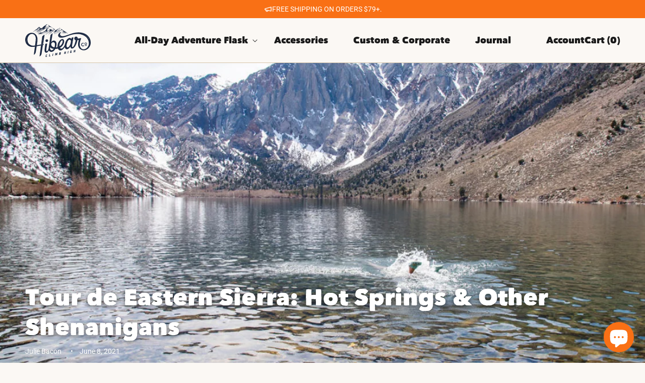

--- FILE ---
content_type: text/css
request_url: https://hibear.co/cdn/shop/t/42/assets/global.css?v=45062011418224408091764000252
body_size: 10585
content:
@import"https://fonts.googleapis.com/css2?family=Roboto:ital,wght@0,100..900;1,100..900&display=swap";@font-face{font-family:Matiz;src:url(/cdn/shop/files/Matiz-webfont.ttf?v=1751889814)}*{box-sizing:border-box}html{scroll-behavior:smooth}h1,h2,h3,h4,h5,.h0,.h1,.h2,.h3,.h4,.h5{font-family:Matiz;font-weight:400}h1 p,h2 p,h3 p,h4 p,h5 p,.step1-kit-choose{color:#1a1a1a}video,img{max-width:100%}a.header__icon.header__icon--account,a#cart-icon-bubble{width:auto;height:auto;text-decoration:none}a#cart-icon-bubble{margin-right:-.8rem}.header__icons{gap:15px}.announcement-bar-section{position:sticky;top:0}p{color:#5c4742}.announcement-bar__message p,.announcement-bar__message p a{margin:0;font-size:14px;color:#fff;line-height:18px;text-transform:uppercase}.announcement-bar__message{display:flex;align-items:center;gap:3px}.white-logo{display:none}.scrolled-past-header sticky-header.header-wrapper{box-shadow:0 4px 8px #1d2a4333;-webkit-backdrop-filter:blur(12px);backdrop-filter:blur(12px);background:#ffffffb3}.header-homepage-design .header__menu-item,.header-homepage-design .header__icon{color:currentColor}.header__menu-item,.header__icon{font-size:16px;font-family:Matiz}.button,.button-label,.shopify-challenge__button,.customer button{font-weight:600}section.video-section a.video-button{max-width:260px;width:100%;margin:0 auto}section.video-section{position:relative;display:block;width:100%}.video-button-wrapper{position:absolute;bottom:10px;left:50%;transform:translate(-50%);width:100%}section.video-section video{display:block;width:100%;height:calc(100vh - 36px);object-fit:cover}.pt-40{padding-top:40px}.pb-40{padding-bottom:40px}h2.h1.h2-heading{margin:0;text-transform:capitalize}.title-wrapper-with-text{margin-bottom:30px}.logo-grid{display:flex;justify-content:space-evenly;align-items:center;flex-wrap:wrap;gap:10px}h2.h1.h2-heading span{color:#f97015}.adventure-multicolumn-section .title-wrapper-with-text{flex-direction:column;gap:0}.adventure-multicolumn-section .title-wrapper-with-text h3.h2{margin:24px 0 0}.adventure-multicolumn-section .title-wrapper-with-text p,.text-bold p{margin:10px 0 0;font-family:Roboto,sans-serif}.slick-slider button.slick-arrow{background:transparent;padding:0;border:none;position:absolute;cursor:pointer;width:30px;height:30px}button.slick-prev.slick-arrow{left:-40px;z-index:1;top:50%;transform:translateY(-50%)}.slick-slider button.slick-arrow:before{display:none}button.slick-next.slick-arrow{right:-40px;z-index:1;top:50%;transform:translateY(-50%)}.logo-grid .slick-track{display:flex;height:100%;align-items:center}.logo-item.slick-slide img{margin:0 auto}.adventure-multicolumn-section .multicolumn-card.content-container{border:1px solid #d6c4a9;background:#e6dccb!important;transition:.2s ease-in-out}p.image-badges{position:absolute;top:1rem;right:1rem;font-size:12px;font-style:normal;line-height:26px;background:#d9ae4a;padding:1px 8px;color:#1a1a1a;box-shadow:0 4px 6px -1px #0000001a,0 2px 4px -2px #0000001a;font-family:Roboto,sans-serif;font-weight:500}.adventure-multicolumn-section h4{color:#f97015;margin-top:0;font-size:16px;margin-bottom:12px}.adventure-multicolumn-section .rte{min-height:78px}.adventure-multicolumn-section .title-wrapper-with-text{text-align:center;align-items:center}.tabs-outer-product{display:flex;align-items:center;justify-content:center}.tabs-outer-product .tabs{background:#e6dccb;display:flex;max-width:670px;width:100%;padding:4px;border-radius:6px;margin-bottom:2.5rem}.tabs-contants{display:grid;align-items:center;grid-template-columns:1fr}.tabs-contants .right-tabs-images img{width:100%}.right-tabs-images{box-shadow:0 25px 50px -12px #00000040}.tabs-outer-product .title-wrapper-with-text p{max-width:720px;margin:10px auto 0;width:100%}.tabs-contants .right-tabs-images img{width:100%;display:block}.tabs-contants .left-tabs-text{padding:40px 0 40px 40px}.tabs-contants .left-tabs-text p{font-weight:500;margin-top:10px}.tabs-labels button{display:flex;background:#e6dccb;border:none;padding:33px 20px;min-width:160px;flex-direction:column;justify-content:center;align-items:center;gap:16px;font-size:16px;font-style:normal;line-height:normal;letter-spacing:-.5px;font-family:Matiz;color:#1a1a1a;cursor:pointer;box-shadow:0 10px 15px -3px #0000001a,0 4px 6px -4px #0000001a;transition:.2s ease-in-out}.tabs-labels{display:flex;gap:2rem;margin-top:15px;padding:20px 0}.tabs-labels button.active{background:#f97015;color:#fff}.tabs-labels button.active svg path{stroke:#fff}.featured-product h2.product__title.h1{font-size:22px;font-style:normal;line-height:normal;margin-top:0}.shopify-product-form{font-size:14px;color:#4e4e4e}.product__tax.caption.rte{margin-bottom:10px!important}.thumbnail-row.custom-thumbnail-slider{padding:0 40px}.thumbnail-row.custom-thumbnail-slider button.slick-prev.slick-arrow{left:0}.thumbnail-row.custom-thumbnail-slider button.slick-next.slick-arrow{right:0}.thumbnail-items{padding:0 4px}.thumbnail-items img{border:1px solid #b7b6b0}.thumbnail-items.active-border img{border:1px solid #f97015}.title-wrapper-with-text-flex{display:flex;align-items:center;justify-content:space-between;gap:10px}.center.collection__view-all a.button{margin:0}.testimonials-details.slick-slide{padding:0 10px}.testimonials-items-inner{padding:20px;display:flex;flex-direction:column;gap:20px;justify-content:flex-start}.testimonials-items-inner img{max-width:162px}.testimonials-items-inner p{margin:0}.testimonials-items-inner h4{margin:0;font-size:20px;font-style:normal;font-weight:500;line-height:26px;font-family:Roboto,sans-serif}.testimonials-wrapper .title-wrapper-with-text{margin-bottom:18px}.testimonials-wrapper .title-wrapper-with-text h2{color:#f97015}.testimonials-items{margin-left:-10px}.card-image-items{display:flex;flex-wrap:wrap}.testimonials-wrapper{margin-bottom:50px}.multicolumn-video-items{display:flex;flex-wrap:wrap}.bottom-icons-wrapper{display:flex;justify-content:center;gap:20px}.multicolumn-video-items{display:grid;grid-template-columns:repeat(6,1fr);gap:20px}.multicolumn-video-items video{aspect-ratio:1;object-fit:cover;border-radius:12px;display:block}.mb-20{margin-bottom:20px!important}.mt-80{margin-top:50px}.sideicon-text-items{display:grid;grid-template-columns:1fr 1fr 1fr;gap:20px}.sideicon-text-items .sideicon-text-details{display:flex;align-items:center;gap:25px;justify-content:center}.sideicon-text-items .sideicon-text-details h4.h3{max-width:180px;margin:0}.sideicon-text-items .sideicon-text-details h4.h3 p{margin:0}.sideicon-text-wrapper{padding:40px 0}h2.footer-block__heading.inline-richtext,.footer-block.grid__item h3{color:#cbc8cb;margin:0 0 14px}.card-wrapper.product-card-wrapper{background-image:url(/cdn/shop/files/product-bg.jpg);padding:14px;background-size:cover;background-repeat:no-repeat}.product-card-wrapper .card__inner+.card__content{background:#fff;padding:10px;margin-top:12px}.product-card-wrapper .card__inner+.card__content .card__information{padding:0}.product-card-wrapper .card__heading a:after{display:none}.card-wrapproduct{display:flex;gap:10px;align-items:center;justify-content:space-between}.card-wrapproduct .price{flex-shrink:1;background:#f97015;color:#fff;padding:7px;font-family:Matiz;font-size:13.5px}.card-wrapproduct h3{font-size:14px;font-style:normal;line-height:normal;display:-webkit-box;-webkit-line-clamp:2;-webkit-box-orient:vertical;overflow:hidden}.product-card-wrapper p.product-description{font-size:10.326px;font-style:normal;font-weight:400;line-height:17.702px;margin:12px 0 0;display:-webkit-box;-webkit-line-clamp:2;-webkit-box-orient:vertical;overflow:hidden;min-height:35.41px}.shopping-btns{display:grid;grid-template-columns:auto 54px;gap:10px;margin-top:12px}.shopping-btns button.button.buy-now-btn{width:100%;min-height:4rem;min-width:auto}.shopping-btns .quick-add__submit{background:#fff;min-height:4rem;font-size:9px}.shopping-btns .quick-add__submit svg{width:14px;height:14px;float:left}.product-card-wrapper .quick-add.no-js-hidden{margin:0}.card.card--standard.card--media{display:block}.shopping-btns .quick-add__submit:after{box-shadow:0 0 0 calc(var(--buttons-border-width) + var(--border-offset)) #f97015,0 0 0 var(--buttons-border-width) rgba(var(--color-button),var(--alpha-button-background))}.shopping-btns .quick-add__submit:not([disabled]):hover:after{box-shadow:0 0 0 calc(var(--buttons-border-width) + var(--border-offset)) #f97015,0 0 0 calc(var(--buttons-border-width) + 1px) rgba(var(--color-button),var(--alpha-button-background))}.product-card-wrapper .card__inner{background:transparent}.collection .slider-buttons .slider-counter.caption{display:none}.collection .slider-buttons span.svg-wrapper{width:30px;height:30px}.card-image-details-inner{position:relative}.card-image-details-inner p{font-size:24px;font-style:normal;line-height:normal;text-transform:uppercase;font-family:Matiz;position:absolute;padding:20px;width:100%;margin:0;text-align:center;color:#fff;bottom:0;background:linear-gradient(0deg,#000,#fff0 52%);height:100%;display:flex;justify-content:center;align-items:flex-end}.card-image-items{margin-left:-10px}.card-image-text-wrapper .progress{display:block;width:100%;height:2px;border-radius:10px;overflow:hidden;background-color:#d9d9d9;background-image:linear-gradient(to right,#f97015,#f97015);background-repeat:no-repeat;background-size:0 100%;transition:background-size .4s ease-in-out;margin-top:30px}.card-image-details-inner img{aspect-ratio:1/1.2;object-fit:cover;width:100%}img.footer-shap{display:block;width:100%;margin-top:20px}footer.footer:before{background-image:url(/cdn/shop/files/fotter-text.png);background-repeat:no-repeat;background-attachment:initial;background-position:0;background-size:contain;position:absolute;content:"";z-index:1;width:60%;height:460px;top:10%;pointer-events:none}.shopify-section.shopify-section-group-footer-group{position:relative;overflow:hidden}.footer-block__newsletter input{width:100%;background:transparent;border:none;border-bottom:solid 1px #cbc8cb;padding:10px 0;font-size:14px}.footer-block__newsletter button#Subscribe{position:static;width:100%;background:#f97015;color:#efeff0;text-align:center;font-family:Matiz;font-size:16px;font-style:normal;font-weight:400;line-height:normal;padding:10px;min-height:56px;margin-top:20px}.footer-block__newsletter{width:100%}.footer-block__newsletter .newsletter-form__field-wrapper{width:100%;max-width:100%}.product-card-wrapper .card__inner .card__content{padding:0!important}.pt-80{padding-top:80px}.collapsible-search-wrapper{max-width:576px;margin:0 auto}.collapsible-search-wrapper input{border-radius:6px;border:1px solid #d6c4a9;background:#fbf8f4;padding:13px 20px;width:100%;color:#878787;font-size:14px;font-style:normal;font-weight:400;line-height:21px}.collapsible-search-wrapper input::-webkit-input-placeholder{color:#878787}.collapsible-search-wrapper input::-moz-placeholder{color:#878787}.collapsible-search-wrapper input:-ms-input-placeholder{color:#878787}.collapsible-search-wrapper input:-moz-placeholder{color:#878787}.icon-with-text-wrapper{display:flex;align-items:center;justify-content:center;gap:16px;flex-wrap:wrap;margin-top:30px}.icon-with-text-wrapper .icon-with-text-item a{border-radius:8px;border:1px solid #d6c4a9;background:#e6dccb;box-shadow:0 1px 2px #0000000d;padding:17px 34px;text-align:center;display:flex;text-decoration:none;gap:16px;flex-direction:column;align-items:center}.icon-with-text-wrapper .icon-with-text-item a p{color:#1a1a1a;font-family:Matiz}.icon-with-text-wrapper .icon-with-text-item h3,.icon-with-text-wrapper .icon-with-text-item p{margin:0}.icon-with-text-item h3{letter-spacing:-.45px}h2.collapsible-content__heading{font-size:20px;margin-bottom:20px}.accordion summary .icon-caret{right:0}h3.accordion__title.inline-richtext.h4{font-family:Roboto,sans-serif;font-weight:600}.collapsible-content .accordion.searchable-item{margin:0}.more-gift-section .title-wrapper-with-text{justify-content:center;text-align:center;flex-direction:column;align-items:center}.more-gift-section .multicolumn-card__image-wrapper{background:#f26b181a;width:64px;height:64px;border-radius:80px;padding:16px!important;margin:0 auto!important}.more-gift-section .multicolumn-card__info{padding:12px 0 0!important}.more-gift-section .multicolumn-card__info h3.h2.inline-richtext{font-size:20px}.you-vision-section .multicolumn-list{max-width:1000px;margin:0 auto;position:relative}.more-gift-section .title-wrapper-with-text p{margin:0}.you-vision-section .multicolumn-list{max-width:1000px;margin:0 auto}.you-vision-section .multicolumn-list .multicolumn-card__image-wrapper{border-radius:9999px;border:0px solid #f5e7e0;background:#f97015;width:40px;height:40px;padding:8px!important}.you-vision-section .multicolumn-list .multicolumn-card__image-wrapper p{color:#fff;font-family:Matiz;font-size:14px;position:relative;top:3px}.contactform-sidetext-outer{background:#e6dccb4d}.pb-80{padding-bottom:80px!important}.contactform-sidetext-wrapper{display:grid;grid-template-columns:1fr;gap:30px}.footer-bg img.footer-shap{margin-top:0;background-color:#e6dccb4d}.custom-contact{padding:36px 32px;background:#e6dccb;box-shadow:0 10px 15px -3px #0000001a,0 4px 6px -4px #0000001a;border-radius:12px}.custom-contact .field__input{border:1px solid #d6c4a9;background:#fbf8f4;padding:4px 13px;font-size:14px;height:42px}.custom-contact label.field__label_new{font-size:14px;margin-bottom:0;display:block}.field_new{margin-bottom:18px}.custom-contact button.button{width:100%}.custom-contact .contact__button{margin-top:2rem}.arrow-svg{position:relative}.arrow-svg svg{position:absolute;top:14px;right:10px}.contactform-lefttext-wrapper h3{font-size:20px;margin:0;text-align:center}.contactform-lefttext-cardwrapper{border:1px solid #d6c4a9;background:#e6dccb;box-shadow:0 1px 2px #0000000d;padding:25px;display:flex;gap:14px;border-radius:12px;flex-direction:column}.contactform-lefttext-wrapper{display:flex;flex-direction:column;gap:30px}.contactform-lefttext-cardwrapper h2,.contactform-lefttext-cardwrapper p{margin:0}.contactform-lefttext-cardwrapper h2{font-size:20px}.contactform-lefttext-wrapper h3 p{margin:0}.contactform-lefttext-cardwrapper h4{margin:0;font-size:12px}.adventure-multicolumn-section .multicolumn-card__image-wrapper{padding-top:0;margin-left:0;margin-right:0}.adventure-multicolumn-section .title-wrapper-with-text p{max-width:730px;width:100%}.adv7.index_2{overflow:hidden;background:#e6dccb7f}.step1-kit-choose{font-size:20px;font-style:normal;line-height:normal;width:auto;font-family:Matiz;font-weight:400;margin-top:2.5rem}h4.option_name-kit{margin:0 0 10px;font-size:16px}.kit-template fieldset.js.product-form__input.product-form__input--pill.kits span.variant-price{font-family:Matiz;font-weight:400;font-size:16px;color:#f97015}.kit-template button.varaint-select-kit-button{border:1px solid #d6c4a9;font-size:14px;font-style:normal;font-weight:600;line-height:normal;font-family:Roboto,sans-serif;width:100%;background:#fbf8f4;padding:10.5px;margin-top:13px;pointer-events:none;color:#1a1a1a}.kit-template .product-form__input--pill input[type=radio]:checked+label button.varaint-select-kit-button{background:#f97015;color:#fff;border-color:#f97015;transition:.2s ease-in-out}.kit-template fieldset.js.product-form__input.product-form__input--pill.kits input[type=radio]:hover+label button.varaint-select-kit-button.custom-select{background:#d9ae4a;border-color:#d9ae4a}.kit-template fieldset.js.product-form__input.product-form__input--pill.kits span.variant-price span.compare-at-price{color:#1a1a1a;font-size:12px}.step2_section{background:#e6dccb7f;padding:24px}.step2_section ul{padding:0;margin:14px 0 10px;list-style:none;display:flex;flex-direction:column;gap:4px}.step2_section ul li{padding-left:22px;font-size:14px;font-style:normal;font-weight:400;line-height:26px}.step2_section ul li.unlocked-icon{background-image:url(/cdn/shop/files/unlocked-icon.svg);background-repeat:no-repeat;background-position:0}.step2_section ul li.locked-icon{background-image:url(/cdn/shop/files/locked-icon.svg);background-repeat:no-repeat;background-position:0;color:#5c4742}.kit-dis p.free-shipping,span.save-price{font-family:Matiz;font-weight:400;font-size:12px;color:#f97015;margin:0;letter-spacing:0}.image-with-grids-wrapper{display:grid;grid-template-columns:1fr 1.1fr;gap:60px;align-items:center}.img-box-shadow{box-shadow:0 20px 25px -5px #0000001a,0 8px 10px -6px #0000001a}.image-with-grids-outer{background:#e6dccb7f}.img-box-shadow img{display:block}.image-with-grids-right{display:grid;grid-template-columns:1fr 1fr;gap:24px}.image-with-grids-right-item{border:1px solid #e6dccb;background:#e6dccb;padding:24px}.image-with-grids-right-item-flex{display:grid;grid-template-columns:48px 1fr;align-items:center;gap:10px}.image-with-grids-right-item-flex .image-grids-right-item-left{width:48px;background:#f970151a;height:48px;display:flex;align-items:center;justify-content:center;border-radius:6px}.image-with-grids-right-item-flex h4{margin:0;font-size:16px}.image-with-grids-right-item p{font-size:14px;font-style:normal;font-weight:400;line-height:21px;margin:10px 0 0}.card-shadow{box-shadow:0 10px 15px -3px #0000001a,0 4px 6px -4px #0000001a;transition:.2s ease-in-out}.kit-template fieldset.js.product-form__input.product-form__input--pill.kits{display:grid;grid-template-columns:1fr 1fr;gap:14px}.kit-template fieldset.js.product-form__input.product-form__input--pill.kits input[type=radio]+label{border-radius:6px;border:solid 1px #d6c4a9}.kit-template fieldset.js.product-form__input.product-form__input--pill.kits input[type=radio]+label{margin:0;padding:30px 20px 20px;text-align:left;display:flex;flex-direction:column;justify-content:space-between;transition:.2s ease-in-out}.kit-template fieldset.js.product-form__input.product-form__input--pill.kits input[type=radio]+label:last-child{background:#f970150d;border-color:#f9701533}.kit-template fieldset.js.product-form__input.product-form__input--pill.kits input[type=radio]:checked+label:last-child{background-color:#e6dccb}.kit-dis-outer .kit-dis{display:flex;flex-wrap:wrap;font-size:14px;font-style:normal;font-weight:400;line-height:22px;letter-spacing:0;color:#5c4742}.kit-dis-outer .kit-dis p:last-child{margin:10px 0 0}.kit-dis-outer{margin-top:10px}.logo-flex{display:flex;align-items:center;gap:14px;max-width:480px;justify-content:space-between;width:100%}.kit-template fieldset.js.product-form__input.product-form__input--pill.kits legend.form__label{display:none}.top_section.top_section_flex{border:1px solid rgb(249 112 21 / 50%);background:#fffbeb;padding:20px;box-shadow:0 10px 15px -3px #0000001a,0 4px 6px -4px #0000001a}.top_section-inner{display:grid;grid-template-columns:40px 1fr;width:100%;gap:20px;align-items:flex-start;margin-bottom:15px}.top_section-inner .top_section.top_section_left{background:#f9701533;padding:8px;width:100%;display:flex;align-items:center;justify-content:center}.top_section.top_section_flex a.button.button--full-width{min-height:44px}.top_section.top_section_flex{display:none}.top_section.top_section_flex.top-section-active{display:block}.top_section.top_section_right p.h3{margin-top:0;color:#7c2d12;font-size:18px;margin-bottom:2px}.top_section.top_section_right p{margin:0;font-size:14px;max-width:480px;width:100%}.metafield-rich_text_field p{color:#9a3412cc}.kit-template fieldset.js.product-form__input.product-form__input--pill.kits{margin-top:-5px;margin-bottom:20px}.step2_section p.step1-kit-choose{margin:0}.step2_section h4.h4{font-size:16px;font-style:normal;line-height:24px;margin:16px 0 0}.step2_section div p:first-child{color:#f97015;margin-top:8px;margin-bottom:0}.step2_section h3.h3{margin-top:15px;margin-bottom:0}.step2_section a{color:#f97015;font-size:14px;font-style:normal;line-height:20px;text-decoration:none}fieldset.js.product-form__input.product-form__input--pill.Color label.swatch-input__label{padding:0;border:none}fieldset.js.product-form__input.product-form__input--pill.Color .swatch-input__input:checked+.swatch-input__label{outline:.2rem solid #f97015}fieldset.js.product-form__input.product-form__input--pill.Color{margin-top:-10px}fieldset.js.product-form__input.product-form__input--pill.Color legend.form__label{display:none}.variant_options_metafeild.variant_color_section .color_section{border:1px solid #dbc7bd;background:#f5e7e0;box-shadow:0 1px 2px #0000000d;padding:17px}.author-flex{display:flex;align-items:center;gap:20px;margin:10px 0 0}.variant_options_metafeild.variant_color_metafield_section p{font-size:14px;margin-top:10px}.variant_options_metafeild.variant_color_metafield_section .author-flex img{width:70px;height:70px;object-fit:cover;border-radius:50%}.author-flex .author-right{display:flex;flex-direction:column;gap:0px}.author-flex .author-right p{font-size:14px;margin:0}.author-flex .author-right p:last-child{font-family:Matiz;font-weight:400;color:#1a1a1a;margin:0}.variant_options_metafeild.variant_color_section .color_section p{font-size:14px;font-style:normal;font-weight:400;line-height:22px;margin:0}ul.icon-with-text.icon-with-text--vertical.list-unstyled{border:1px solid #d6c4a9;background:#e6dccb;padding:25px 10px;display:flex;flex-wrap:wrap;gap:20px;justify-content:center;margin-bottom:0}ul.icon-with-text.icon-with-text--vertical.list-unstyled span.h4.inline-richtext{font-family:Roboto,sans-serif;color:#5c4742}ul.icon-with-text.icon-with-text--vertical.list-unstyled li.icon-with-text__item{margin:0}.glance-multicolumn-section .title-wrapper-with-text{flex-direction:column;gap:0}.glance-multicolumn-section .title-wrapper-with-text h3{margin:0}.glance-multicolumn-section .title-wrapper-with-text h3 span{color:#f97015}.kit-template fieldset.js.product-form__input.product-form__input--pill.kits input[type=radio]+label:last-child:after{position:absolute;content:"\1f919";background:#f97015;padding:5px 4px 4px 3px;display:flex;align-items:center;border:solid 2px rgb(251 248 244 / 50%);border-radius:.5rem;font-size:16px;top:5px;right:5px}.multicolumn-card-custom{border:1px solid #d6c4a9;background:#e6dccb;height:100%;display:flex;flex-direction:column;justify-content:space-between}.multicolumn-card-custom .multicolumn-card__image-wrapper{margin:0!important}.multicolumn-card-custom .multicolumn-card__image-wrapper p,.multicolumn-card-custom .multicolumn-card__image-wrapper h3,.multicolumn-card-custom .multicolumn-card__info{padding:0 24px!important}.multicolumn-card-custom p{font-size:14px;font-style:normal;font-weight:400;line-height:21px}.multicolumn-card-custom h3{margin:16px 0!important}.multicolumn-card-custom .multicolumn-card__info h5.h5.inline-richtext{margin:14px 0;font-style:normal;line-height:20px;color:#f97015}.card-image-details-inner{overflow:hidden}.custom-video-flex{display:grid;grid-template-columns:1fr 1fr;gap:40px;align-items:center}.adventure-multicolumn-section .multicolumn-card.content-container img.multicolumn-card__image,.multicolumn.background-none .multicolumn-card .media{border-top-left-radius:12px;border-top-right-radius:12px}.adventure-multicolumn-section .multicolumn-card.content-container,p.image-badges,.right-tabs-images,.tabs-contants .right-tabs-images img,.card-wrapper.product-card-wrapper,.card-wrapproduct .price,.card-image-details-inner,.top_section.top_section_flex,.step2_section,.variant_options_metafeild.variant_color_section .color_section,.variant_options_metafeild.variant_color_section .color_section img,ul.icon-with-text.icon-with-text--vertical.list-unstyled,.image-with-grids-left,.image-with-grids-left img,.multicolumn.background-none .multicolumn-card,.rounded-12{border-radius:12px}.tabs-labels button,.product-card-wrapper .card__inner+.card__content,.card-wrapproduct .price,.footer-block__newsletter button#Subscribe,.kit-template button.varaint-select-kit-button,.image-with-grids-right-item,.rounded-6{border-radius:6px}.top_section-inner .top_section.top_section_left,.variant_options_metafeild.variant_color_section .color_section .author-flex img{border-radius:50%}.good-company-outer{background:#e6dccb7f}.good-company-outer .title-wrapper-with-text.center p{max-width:740px;margin:10px auto 0}.good-company-wrapper{display:grid;grid-template-columns:1fr 1fr 1fr;gap:30px;text-align:center}.good-company-wrapper .good-company-item{border:1px solid #d6c4a9;background:#e6dccb;box-shadow:0 1px 2px #0000000d;padding:24px;display:flex;flex-direction:column;justify-content:space-between;align-items:center;gap:34px}.good-company-wrapper .good-company-item p{font-size:14px;line-height:21px;margin:0}.good-company-wrapper .good-company-item h4{margin:0;color:#f97015;text-align:center;font-size:13.891px;font-style:normal;line-height:20px}.loving-section .title-wrapper-with-text{justify-content:center;gap:0;text-align:center}.multicolumn.loving-section .multicolumn-card{border:1px solid rgba(255,255,255,.2);background:#ffffff1a!important;box-shadow:0 20px 25px -5px #0000001a,0 8px 10px -6px #0000001a;-webkit-backdrop-filter:blur(2px);backdrop-filter:blur(2px);border-radius:6px}.multicolumn-bottom-text-wrapper-flex img{max-height:60px}.multicolumn.loving-section .multicolumn-card .multicolumn-card__image-wrapper{border-radius:9999px;background:#f26b1833;width:64px;height:64px;padding:0;margin:2.4rem auto 0}.multicolumn.loving-section .multicolumn-card .multicolumn-card__image-wrapper img.multicolumn-card__image{max-width:32px;object-fit:fill}.multicolumn.loving-section .multicolumn-card h3.h2.inline-richtext{font-size:18px;font-style:normal;line-height:28px;margin:0!important}.multicolumn.loving-section .multicolumn-card p{color:#fffc;text-align:center;font-size:14px;font-style:normal;line-height:20px}.multicolumn.loving-section .multicolumn-card__info{padding:2.5rem}.multicolumn-bottom-text-wrapper-flex{display:flex;align-items:center;justify-content:center;gap:50px;flex-wrap:wrap}.multicolumn-bottom-text-wrapper-flex p{margin:0;font-size:30px;font-style:normal;font-weight:400;line-height:normal;color:#fffc}.scroll-tabs-content-right .video-section iframe{width:100%;object-fit:cover;border-radius:12px}.table-tabs .tab{padding:5px 10px;cursor:pointer;width:100%;text-align:center;font-family:Matiz;font-weight:400;border-radius:6px;font-size:14px;transition:.5s ease-in-out;display:flex;align-items:center;justify-content:center;color:#5c4742}.transition-5{transition:.2s ease-in-out}.table-tabs .tab.active{background:#fbf8f4;color:#1a1a1a}.table-tabs .tab:hover{color:#1a1a1q}.table-tabs .tab-content{display:none}.table-tabs .tab-content.active{display:block}.table-tabs table{width:100%;border-collapse:collapse;box-shadow:none;background:#e6dccb;border-radius:12px}.table-tabs table td,.table-tabs table th{border-width:0 0 1px 0;border-color:#dbc7bd;border-style:solid;padding:12px;font-size:12px}.table-tabs table tbody tr:last-child td,.table-tabs table tbody tr:last-child th{border-bottom:none}.table-tabs table td:first-child,.table-tabs table th{font-family:Matiz;font-weight:400;border-radius:6px;font-size:13px}.table-tabs table td:first-child,.table-tabs table th:first-child{text-align:left;width:200px}.table-tabs table th[colspan="8"],.table-tabs table th[colspan="6"]{font-size:15px}.table-tabs th,.table-tabs td{padding:10px;text-align:center}.table-tabs td:first-child{text-align:left}.table-tabs h2.h1.h2-heading p{margin:0}.table-tabs .tab-content .page-width{padding:0}.table-tabs .collapsible-content__wrapper{padding:0!important}.table-tabs .tab-content{overflow-x:auto;-webkit-overflow-scrolling:touch}.table-tabs table{min-width:1000px}.highlight-col{background-color:#e65a291a}td.green{color:#16a34a}.variant_options_metafeild.variant_color_metafield_section{border:1px solid #d6c4a9;box-shadow:0 1px 2px #0000000d;padding:15px;border-radius:12px;background:#e6dccb}.variant_options_metafeild.variant_color_metafield_section img{border-radius:12px}.variant_options_metafeild.variant_color_section{display:flex;flex-wrap:wrap;gap:8px;padding:0 0 4px 4px;margin-bottom:4px;margin-top:-10px}.variant_options_metafeild.variant_color_section label.color_section_swatches input[type=radio]:checked+.color-custom-design{outline:solid 2px #f97015;outline-offset:2px}.variant_options_metafeild.variant_color_section label.color_section_swatches{position:relative}.variant_options_metafeild.variant_color_section label.color_section_swatches input[type=radio]{position:absolute;top:0;margin:0;width:100%;left:0;height:100%;z-index:1;opacity:0;cursor:pointer}.variant_options_metafeild.variant_color_section label.color_section_swatches span{display:none}.not-allowed-colors-selection.choose-last-kit .not-allowed-colors-selection-inner{border:1px solid rgb(249 112 21 / 20%);background:#f970151a;padding:20px;border-radius:12px;margin-top:20px;text-align:center}.not-allowed-colors-selection.choose-last-kit .not-allowed-colors-selection-inner h2{margin:0;font-size:16px;color:#f97015}.not-allowed-colors-selection.choose-last-kit .not-allowed-colors-selection-inner p{font-size:14px;color:#f97015}.variant_options_metafeild.variant_color_section label.color_section_swatches input[type=radio][disabled]+.color-custom-design{opacity:.5}.not-allowed-colors-selection.choose-last-kit .not-allowed-colors-selection-inner a.button{min-height:44px;text-transform:capitalize}button.button.button--full-width.add2crt.btn.verify{margin-top:20px}.variant_options_metafeild.variant_color_section label.color_section_swatches input[type=radio][disabled]{cursor:not-allowed}.glance-multicolumn-section .card-shadow{transform:translateY(0)!important;box-shadow:0 10px 15px -3px #0003,0 4px 6px -4px #0003;border-color:#dbc7bd!important;opacity:.5;cursor:pointer;outline:solid 0px #f97015!important;background:#e6dccb}.glance-multicolumn-section .card-shadow:hover{opacity:1}.glance-multicolumn-section .kit-select-multicolumn.active-kit .card-shadow{opacity:1;border-color:#f97015!important;outline:solid 1px #f97015!important}.bg-color{background:#e6dccb4d}.image-with-uppertext-wrapper-inner{display:grid;grid-template-columns:1fr 1fr;gap:30px}.image-with-uppertext-position{position:relative}.image-with-uppertext-position-text{position:absolute;top:0;left:0;width:100%;height:100%;z-index:1;background:#0006;display:flex;flex-direction:column;align-items:center;justify-content:center;padding:20px;text-align:center;color:#fff;gap:12px;text-decoration:none}.image-with-uppertext-position-text h2.h1.h2-heading{color:#fff;text-shadow:0 2px 10px rgb(0 0 0 / 50%)}.image-with-uppertext-position-text p{margin:0;max-width:330px;color:#fff}.button-border{font-size:14px;color:#fff;border:solid 1px #fff;padding:10px 30px;border-radius:6px;margin-top:5px;transition:.2s ease-in-out}.button-border:hover{background:#fff;color:#1a1a1a}.gift-product{border-radius:8px;border:1px solid #d6c4a9;background:#e6dccb;box-shadow:0 1px 2px #0000000d;padding:15px;display:grid;grid-template-columns:1fr;gap:14px;align-items:center;margin-top:30px}.gift-product-left{display:flex;align-items:center;gap:16px}.gift-product-left h2{font-size:24px;font-style:normal;line-height:32px;margin:0 0 6px}.middle-item-giftcard p{margin:0;font-size:14px}.right-item-giftcard button.button.buynow-btn{min-height:45px}.story-slider-section-wrapper button.slick-prev.slick-arrow{left:20px}.story-slider-section-wrapper button.slick-next.slick-arrow{right:20px}.story-slider-section-item{padding:0 8px;opacity:.6}.story-slider-section-item.slick-center{opacity:1}.story-slider-section-wrapper .slick-list{padding:0 100px}.story-slider-item-inner{border:1px solid #d6c4a9;background:#e6dccb;box-shadow:0 1px 2px #0000000d;border-radius:12px;overflow:hidden}.story-slider-item-inner img{aspect-ratio:1/.4;width:100%;object-fit:cover}.story-slider-text-card{display:flex;flex-direction:column;gap:4px;padding:16px}.story-slider-text-card h3,.story-slider-text-card p{margin:0}.story-slider-text-card p{color:#70635c;font-size:14px}.story-slider-text-card button{border-radius:6px;border:1px solid rgb(214 196 169);background:#fbf8f4;font-size:14px;padding:10px;cursor:pointer;margin-top:4px;display:flex;align-items:center;justify-content:center;gap:10px}.story-slider-text-card button:hover{background:#d9ae4a}.image-with-grids-wrapper .image-with-grids-left img{aspect-ratio:1}p.metaobject-color-label{margin-left:5px;font-size:14px}p.included-text{color:#16a34a;display:flex;align-items:center;gap:5px;font-size:14px}p.included-text svg{position:relative;top:2px;margin-right:3px}.story-model-innerbar-bottom.story-model-innerbar-bottom{padding:20px}.story-popup-modal{position:fixed;top:0;left:0;width:100vw;height:100vh;background:#000000b3;display:none;justify-content:center;align-items:center;z-index:9999}.story-popup-modal .story-popup-modal-box{background:#e6dccb;width:1140px;max-width:96%;height:96vh;overflow-y:auto;border-radius:12px;padding:0;right:0;bottom:0;position:absolute;left:50%;top:50%;transform:translate(-50%,-50%);display:flex;flex-direction:column;justify-content:space-between}.popup-text img.popup-bg{width:100%;object-fit:cover}.story-popup-modal .story-popup-slider .close-btn{position:absolute;top:15px;right:15px;font-size:20px;font-weight:700;cursor:pointer;z-index:100;width:24px;height:24px;border-radius:50%;display:flex;align-items:center;justify-content:center;line-height:30px;opacity:1;background:#fff;padding:2px}.story-model-innerbar-text{display:flex;flex-direction:column;gap:5px}.story-model-innerbar-text p{text-transform:uppercase;margin:0}.story-model-innerbar-text h2{margin:0}.story-model-innerbar-right{display:flex;align-items:center;gap:20px}.story-model-innerbar-right a.button.popup-btn{display:flex;align-items:center;gap:8px}.story-model-innerbar-right a.button.popup-btn svg{width:16px;height:16px}.story-slider-section-item{cursor:pointer}.story-model-innerbar-flex .story-model-innerbar-right img{max-height:52px}.modal-content::-webkit-scrollbar{width:6px}.modal-content::-webkit-scrollbar-thumb{background:#ccc;border-radius:3px}.story-model-innerbar-flex{display:grid;grid-template-columns:1fr auto;gap:30px;align-items:center;padding:20px;border-bottom:solid 1px #d6c4a9}.story-model-innerbar-flex p.popup-subtitle{margin:0}.story-model-innerbar-text h2.popup-author{margin:0;font-size:20px}.story-model-innerbar-left{display:flex;flex-wrap:wrap;align-items:center;gap:14px}.story-model-innerbar{display:flex;gap:9px}.modal-content{position:relative}.slider-arrow{position:sticky;bottom:0;border-top:solid 1px #d6c4a9;padding:15px 20px;width:100%;left:0;display:flex;justify-content:space-between;gap:20px;background:#e6dccb}.slider-arrow button{position:static;background:#fbf8f4;color:#1a1a1a;text-align:center;font-size:12px;font-style:normal;font-weight:400;line-height:normal;padding:10px 14px;min-height:40px;border-radius:4px;display:flex;align-items:center;gap:5px;cursor:pointer;border:solid 1px rgb(214 196 169)}.slider-arrow button svg{width:16px;height:16px}.slider-arrow button:hover{background:#d9ae4a;border-color:#d9ae4a}.story-model-innerbar-grid{display:grid;grid-template-columns:1.5fr minmax(0,380px);gap:20px}.story-model-innerbar-bottom-left{display:grid;grid-template-columns:1fr}.story-model-innerbar-bottom-left .story-model-innerbar-image{display:none}.story-model-innerbar-bottom-left img.popup-author-image{width:130px;height:130px;object-fit:cover;border-radius:50%;box-shadow:0 5px 10px #1d2a434d}.lookbook-product .card__content{background:#fff;padding:10px;margin-top:12px;border-radius:6px;grid-template-rows:initial}.lookbook-product .card__content h3{margin:0}.lookbook-product .card__content h3 a{color:currentColor;text-decoration:none;min-height:34px}.lookbook-accessories-right-items button.button.add2crt.btn.verify{min-height:4.6rem;display:flex;align-items:center;gap:10px;width:100%}.lookbook-accessories-right-items .shopping-btns{grid-template-columns:1fr}.lookbook-product .card-wrapper.product-card-wrapper img{border-radius:20px}.accessorie-collection .title-wrapper-with-text{text-align:center}.accessorie-collection .title-wrapper-with-text .title-wrapper-with-text-flex{justify-content:center;margin-bottom:10px}.accessorie-collection .title-wrapper-with-text .collection__description.body.rte{max-width:px;margin:0 auto;width:100%}.multimage-block-items{display:grid;grid-template-columns:1fr 1fr 1fr;gap:20px}.archive-product-wrapper ul{display:grid;grid-template-columns:1fr 1fr 1fr;gap:30px}.archive-product-wrapper ul li{border:1px solid #d6c4a9;background:#e6dccb;box-shadow:0 10px 15px -3px #0000001a,0 4px 6px -4px #0000001a;border-radius:12px;overflow:hidden}.archive-product-content h3{color:#5c4742}.archive-product-wrapper ul li img{width:100%;display:block}.archive-product-image-outer{position:relative}.archive-product-image-outer p{position:absolute;top:50%;left:50%;transform:translate(-50%,-50%);border:solid 2px #fff;padding:10px 30px;border-radius:6px;font-family:Matiz;font-weight:400;text-transform:uppercase;color:#fff;letter-spacing:2px}.archive-product-content{padding:15px 20px;text-align:center}.archive-product-content h3{margin:0 0 10px}.archive-product-content button{border:1px solid #1a1a1a;width:100%;font-size:14px;cursor:pointer;font-style:normal;font-weight:600;line-height:normal;display:flex;align-items:center;justify-content:center;gap:10px;background:transparent;padding:12px 10px;color:#1a1a1a;border-radius:6px}.menu-drawer__utility-links .menu-drawer__localization.header-localization{display:none}.love-to-hear-section .title-wrapper-with-text{justify-content:center;gap:0;text-align:center}.love-to-hear-section .title-wrapper-with-text{justify-content:center;gap:0}.love-to-hear-section .title-wrapper-with-text p{max-width:900px;margin:10px auto 0;text-align:center}.love-to-hear-section .multicolumn-card.content-container{border-radius:12px;background:#e6dccb!important;padding:25px;transition:.2s ease-in-out;box-shadow:0 10px 15px -3px #0000001a,0 4px 6px -4px #0000001a;border:solid 1px #d6c4a9}.love-to-hear-section .multicolumn-card .multicolumn-card__image-wrapper{max-width:40px;margin:0 auto 12px}.love-to-hear-section .multicolumn-card.content-container .multicolumn-card__info{padding:0}.love-to-hear-section .multicolumn-card.content-container h3.h2.inline-richtext{font-size:20px}.love-to-hear-section .multicolumn-card.content-container p{max-width:270px;margin:0 auto}.love-to-hear-section .multicolumn-card.content-container a.link span.svg-wrapper{display:none}.new-contact-form .custom-contact{padding:0!important;box-shadow:none!important;max-width:672px;margin:0 auto;background:transparent!important;border-radius:0!important}.new-contact-form .custom-contact form#ContactForm{padding:36px 32px;background:#e6dccb;box-shadow:0 10px 15px -3px #0000001a,0 4px 6px -4px #0000001a;border-radius:12px}.other-ways-connect-outer{border-top:1px solid #dbc7bd;max-width:896px;margin:80px auto 0;width:100%}.other-ways-connect{display:grid;grid-template-columns:1fr 1fr;gap:30px}.other-ways-connect-flex{display:grid;grid-template-columns:24px 1fr;gap:12px}.other-ways-connect-flex h3{margin-top:0;margin-bottom:0}.other-ways-connect-flex p{margin:10px 0 0}.other-ways-connect-right ul.list-unstyled.list-social{justify-content:flex-start;margin-top:14px;margin-left:-10px}.other-ways-connect-flex p a,.rte a{color:#f97015}.two-image-with-text-flex{display:grid;grid-template-columns:1fr;gap:30px}.two-image-with-text-left{display:grid;grid-template-columns:1fr 1fr;gap:10px}.two-image-with-text-left img{border-radius:12px;box-shadow:0 10px 15px -3px #0000001a,0 4px 6px -4px #0000001a}.two-image-with-text-left img.our-story-second-img{margin-top:32px}.custom-image-banner-outer{background:#080808}.custom-image-banner-outer h2.h1.h2-heading{color:#fff;max-width:800px;margin:0 auto}.custom-image-banner-wrapper img{border-radius:12px;width:100%;display:block}.custom-image-banner-wrapper p{color:#fff;max-width:1070px;margin:20px auto 0}.mb-0{margin-bottom:0!important}.love-to-hear-section.our-story-multicolumn .multicolumn-card .multicolumn-card__image-wrapper{background:#f26b181a;padding:0;max-width:80px;width:80px;height:80px;border-radius:50%;display:flex;align-items:center;margin-bottom:14px}.love-to-hear-section.our-story-multicolumn .multicolumn-card .multicolumn-card__image-wrapper .media{width:100%}.newletter-product-btn{text-align:center;margin-top:32px!important}.newletter-product-btn a.button{max-width:384px;width:100%}.newsletter-form__field-wrapper .field__input1{border:1px solid #d6c4a9;background:#fbf8f4;padding:4px 13px;font-size:14px;height:44px;border-radius:4px;width:100%}.custom-newsletter form#contact_form{max-width:384px;width:100%}.custom-newsletter form#contact_form .field1{display:flex;align-items:center;gap:10px;width:100%}.custom-newsletter form#contact_form .field1 button#Subscribe{position:static;background:#f97015;color:#efeff0;text-align:center;font-family:Matiz;font-size:16px;font-style:normal;font-weight:400;line-height:normal;min-height:42px;border-radius:4px;padding:0 50px}.custom-newsletter form#contact_form .newsletter-form__field-wrapper{max-width:100%}th.click-kit:hover{color:#f97015;cursor:pointer}.story-model-innerbar-right p{margin:0}.spotify-playlist-wrapper{max-width:100%!important;width:100%}.story-model-innerbar-text p{text-transform:uppercase}.story-model-innerbar-right .spotify-iframe,.story-model-innerbar-right .spotify-iframe iframe{width:100%}.spotify-with-text-wrapper .spotify-with-text-flex{grid-template-columns:1fr;gap:30px;align-items:center;display:grid}.spotify-with-text-left iframe,.spotify-iframe iframe{box-shadow:0 10px 15px -3px #0000001a,0 4px 6px -4px #0000001a;display:block}.spotify-with-text-wrapper .spotify-with-text-flex p{margin:0}.jdgm-preview-badge .jdgm-star,.jdgm-star{color:#eab308}.table-tabs.pt-80.pb-80 .faq-group~.faq-group{margin-top:30px}.product-card-wrapper .card__badge.bottom.left{display:none}.brand-wrapper,.testimonials-items-inner,.sideicon-text-wrapper{background:#e6dccb7f}.header-homepage-design .header-wrapper{border-bottom:0}.color-scheme-5ef2e289-9b91-466f-8f40-5ec594b7eb17 p,.color-scheme-5 p{color:#fff}p.product__text.inline-richtext{margin-top:10px;font-family:Matiz;font-weight:400;color:#1a1a1a}.variant_options_metafeild.variant_step3_section{margin-top:2.5rem}.color-scheme-4 p{color:#fff}.card-image-text-wrapper{position:relative}.orange-text{color:#f97015}.green-text{color:#16a34a}.story-slider-section-outer{background:#e6dccb4d}h2.banner__heading.inline-richtext.hxl{text-shadow:0 2px 10px rgb(0 0 0 / 50%)}.more-gift-section{background:#e6dccb4d}.more-gift-section.you-vision-section{background:transparent}.more-gift-section .multicolumn-list__item{background:#e6dccb;border-radius:12px;border:solid 1px #d6c4a9;padding:24px;box-shadow:0 10px 15px -3px #0000001a,0 4px 6px -4px #0000001a;transition:.2s ease-in-out;position:relative}.two-image-with-text-fouter{background:#e6dccb4d}.adventure-multicolumn-section .multicolumn-card.content-container a.link{transition:.2s ease-in-out}.adventure-multicolumn-section .multicolumn-card.content-container:hover a.link{background:#d9ae4a;color:#1a1a1a}.adventure-multicolumn-section .multicolumn-card.content-container:hover a.link.button:after{box-shadow:0 0 0 calc(var(--buttons-border-width) + var(--border-offset)) rgba(var(--color-button-text),var(--border-opacity)),0 0 0 var(--buttons-border-width) #d9ae4a}.scroll-tabs-badge-upgrade{font-size:12px;color:#5c4742;background:#e6dccb;padding:2px 6px;align-items:center;width:max-content;border-radius:17px}.scroll-tabs-badge-upgrade svg.lucide.lucide-lock.h-3.w-3{width:12px;height:12px;position:relative;top:1px;margin-right:2px}.scroll-tab.active .scroll-tabs-badge-upgrade{color:#fff;background:#f98c42}.scroll-content-badge-upgrade{margin-top:17px}.scroll-tabs-badge svg{position:relative;top:2px}.thumbnail-list__item{display:none}.thumbnail-list__item.color-image-matched{display:block}.color-scheme-4 h2.title.h2-heading.inline-richtext.h1{text-shadow:0 2px 10px rgb(0 0 0 / 50%)}.orange-text h2.rich-text__heading{color:#f97015}th.click-kit{cursor:pointer}.story-slider-text-card button span{display:flex;align-items:center;gap:16px}.story-slider-text-card button span svg{width:16px;height:16px}.section-header.shopify-section-group-header-group{z-index:3}.multicolumn-video-wrapper.mt-80{padding-bottom:60px}.story-slider-section-outer .title-wrapper-with-text.center{padding:0 15px}.table-tabs .tab-content h3{display:flex;align-items:center;gap:10px;margin-top:0}.table-tabs .tab-content h3~h3{margin-top:25px}.table-tabs .tab-content h3 svg.lucide{stroke:#f97015}.table-tabs .tab-content .faq-group{margin-top:25px}.table-tabs .tab-content .faq-group:first-child{margin-top:0}.drawer__upsell_product h3.card__heading{position:relative}.drawer__upsell_product{display:grid;grid-template-columns:1fr 2.4fr;gap:16px}.card-wrapproduct deliverr{display:none}.drawer__upsell_product h3.card__heading{font-size:15px;margin-bottom:10px}.drawer__upsell_product .price__container{font-size:14px}.drawer__upsell_product img{border-radius:6px}.drawer__upsell{margin-bottom:20px}.drawer__upsell_product .quick-add.no-js-hidden{margin:10px 0 0;grid-row-start:inherit;position:initial}.claim-warranty-section{padding-top:80px;padding-bottom:40px}.claim-warranty-section .page-width{max-width:1100px}.claim-warranty-box-wrapper-flex{display:grid;grid-template-columns:1fr;gap:16px}.claim-warranty-box-item{background:#e6dccb;box-shadow:0 1px 2px #0000000d;border-radius:12px;border:solid 1px #d6c4a9;padding:24px;transition:.2s ease-in-out;position:relative;text-align:center;display:flex;flex-direction:column;justify-content:space-between;gap:10px}.claim-warranty-box-item svg{color:#f97015;width:40px;height:40px}button.button.button-white{border:1px solid rgb(214 196 169);background:#fbf8f4;color:rgba(var(--color-foreground),1)}button.button.button-white:before,button.button.button-white:after{display:none}.claim-warranty-box-item button{width:100%;cursor:pointer}button.button.button-white:hover{background:#d9ae4a}.article-card-wrapper.card-wrapper{background:#e6dccb;border-radius:12px;border:solid 1px #d6c4a9;box-shadow:0 10px 15px -3px #0000001a,0 4px 6px -4px #0000001a;transition:.2s ease-in-out;position:relative}.article-card-wrapper.card-wrapper:hover{transform:translateY(-6px);box-shadow:0 10px 15px -3px #0003,0 4px 6px -4px #0003}.article-card-wrapper.card-wrapper .card--standard .card__inner:after{display:none}.article-card-wrapper.card-wrapper .article-card__image,.article-card-wrapper.card-wrapper .card__inner{background:transparent}.article-card-wrapper.card-wrapper .card__information{padding:16px!important}.article-card-wrapper.card-wrapper .card__media .media img{object-fit:cover}.article-card-wrapper.card-wrapper .article-card__image-wrapper.card__media{border-bottom-left-radius:0;border-bottom-right-radius:0}.blog-articles .card-wrapper .card.article-card .card__information .article-card__info.caption-with-letter-spacing{display:flex;justify-content:space-between;font-size:12px;color:#5c4742;text-transform:inherit}.blog-articles .card-wrapper p.article-card__excerpt.rte-width{font-size:14px}.blog-tabs ul.tab-nav{display:flex;gap:2rem;margin-top:15px;padding:20px 0;list-style:none}.blog-tabs ul.tab-nav li{min-width:160px;width:100%;display:flex}.blog-tabs ul.tab-nav li button{transition:.2s ease-in-out;background:#e6dccb4d;border:solid 2px transparent;display:flex;flex-direction:column;padding:26px 16px;text-align:center;justify-content:center;gap:10px;width:100%;border-radius:6px;font-size:16px;font-style:normal;line-height:normal;letter-spacing:-.5px;font-family:Matiz;cursor:pointer}.blog-tabs ul.tab-nav li button svg{margin:0 auto;color:#f97015;width:36px;height:36px}.blog-tabs ul.tab-nav li button span{font-family:var(--font-body-family);color:#5c4742;font-size:14px}.blog-tabs ul.tab-nav li button.active{border-color:#f97015;background:#f970151a}.blog-tabs ul.tab-nav li button:hover{border-color:#f970157f}.empty-blog.center{margin-top:30px}.empty-blog.center a.btn.btn--secondary{text-decoration:none;color:#f97015}.article-card-wrapper.card-wrapper:hover a.full-unstyled-link{color:#f97015}.blog-information-upper{position:absolute;display:flex;flex-direction:column;justify-content:flex-end;height:100%;top:0;padding-bottom:20px;padding-top:20px;width:100%;left:0;right:0}.article-template__hero-container{display:inline-block;width:100%;position:relative}.blog-information-upper h1.article-template__title{text-shadow:0 2px 10px rgb(0 0 0 / 50%);color:#fff;font-size:46px}.blog-information-inner{display:flex;align-items:center;font-size:16px;color:#fff;flex-wrap:wrap;row-gap:10px}.blog-information-inner span{font-size:14px;text-transform:inherit}.blog-information-inner span svg.lucide{width:14px;display:inline-block;height:14px;position:relative;top:2px;margin-right:4px}.blog-information-upper .page-width{width:100%}span.caption-with-letter-spacing:after{content:"\2022";margin:0 1.3rem 0 1.5rem}.customize-product-wrapper,.blog-bar-wrapper{background:#e6dccb4d;border-radius:12px;border:solid 1px #d6c4a9;padding:16px;box-shadow:0 10px 15px -3px #0000001a,0 4px 6px -4px #0000001a;transition:.2s ease-in-out;position:relative;max-width:72.6rem;margin:0 auto 40px;display:grid;grid-template-columns:1fr 2fr;gap:20px;align-items:center}.blog-bar-wrapper{grid-template-columns:100px 2fr;background:#e6dccb4d;border-color:transparent;box-shadow:none}.blog-bar-wrapper img{border-radius:50%}hr.blog-bar{max-width:72.6rem;margin:3rem auto;background-color:#d6c4a9}hr{background-color:#d6c4a9}.rightblog-bar-wrapper h3,.rightblog-bar-wrapper h2,.rightblog-bar-wrapper p{margin:0}.leftcustomize-product-wrapper img{aspect-ratio:1;border-radius:6px;object-fit:cover;display:block}.rightcustomize-product-wrapper,.rightblog-bar-wrapper{display:flex;flex-direction:column;gap:4px;justify-content:flex-start;align-items:flex-start}.rightcustomize-product-wrapper h2,.rightcustomize-product-wrapper p{margin:0}.rightcustomize-product-wrapper h3{margin:0;color:#f97015}.rightcustomize-product-wrapper a.button{gap:12px;margin-top:12px}.rightcustomize-product-wrapper a.button svg{width:18px;height:18px}.rightblog-bar-wrapper p{font-size:14px}.rightcustomize-product-wrapper h2 a{color:rgb(var(--color-foreground));text-decoration:none}@media (min-width: 750px){hr.blog-bar{margin:8rem auto 3rem}.blog-articles .card-wrapper .card.article-card{display:flex}.blog-articles .card-wrapper .card__inner~.card__content .card__information{display:flex;flex-direction:column;justify-content:space-between}.claim-warranty-box-wrapper-flex{grid-template-columns:1fr 1fr;gap:30px}.claim-warranty-section{padding-top:50px;padding-bottom:20px}.more-gift-section .multicolumn-list__item:hover{transform:translateY(-6px);box-shadow:0 10px 15px -3px #0003,0 4px 6px -4px #0003}.card-image-text-wrapper button.slick-next.slick-arrow{top:-50px;right:0}.card-image-text-wrapper button.slick-prev.slick-arrow{left:initial;right:40px;top:-50px}.card-image-text-wrapper .title-wrapper-with-text{padding-right:80px}.adventure-multicolumn-section .multicolumn-card.content-container:hover a.link.animate-arrow{gap:10px}.spotify-with-text-wrapper .spotify-with-text-flex{grid-template-columns:1fr 1fr;gap:50px}.two-image-with-text-flex{grid-template-columns:1fr 1fr;gap:50px;align-items:center}.love-to-hear-section .multicolumn-card.content-container:hover{transform:translateY(-6px);box-shadow:0 10px 15px -3px #0003,0 4px 6px -4px #0003}.archive-product-content h3{min-height:46.78px}.multimage-block-inner:hover img,.archive-product-wrapper ul li:hover img{transform:scale(1.05)}.multimage-block-inner img{display:block}.story-slider-section-outer .story-slider-section-outer .title-wrapper-with-text{padding-right:70px}.story-slider-section-outer .story-slider-section-wrapper button.slick-prev.slick-arrow{position:absolute;top:-67px;right:40px;margin-right:max(5rem,calc((100vw - var(--page-width) + 10rem - var(--grid-desktop-horizontal-spacing)) / 2));scroll-margin-right:max(5rem,calc((100vw - var(--page-width) + 10rem - var(--grid-desktop-horizontal-spacing)) / 2));left:initial}.story-slider-section-outer .story-slider-section-wrapper button.slick-next.slick-arrow{position:absolute;top:-67px;right:0;margin-right:max(5rem,calc((100vw - var(--page-width) + 10rem - var(--grid-desktop-horizontal-spacing)) / 2));scroll-margin-right:max(5rem,calc((100vw - var(--page-width) + 10rem - var(--grid-desktop-horizontal-spacing)) / 2))}.image-with-uppertext-position:hover img,.story-slider-item-inner:hover img{transform:scale(1.05)}.multicolumn.loving-section .multicolumn-card .rte{max-height:0;opacity:0;pointer-events:none;overflow:hidden;transition:max-height .5s ease-in-out,opacity .5s ease-in-out}.multicolumn.loving-section .multicolumn-card:hover .rte{max-height:200px;opacity:1;pointer-events:auto}.multicolumn-card-custom:hover{border-color:#f97015}.glance-multicolumn-section .title-wrapper-with-text h3{font-size:20px}.image-with-grids-right-item.card-shadow:hover{border-color:#f97015}.adventure-multicolumn-section .multicolumn-card.content-container:hover,.kit-template fieldset.js.product-form__input.product-form__input--pill.kits input[type=radio]+label:hover{transform:translateY(-6px)}.kit-template fieldset.js.product-form__input.product-form__input--pill.kits input[type=radio]+label:hover{box-shadow:0 4px 6px -1px #0000001a,0 2px 4px -2px #0000001a}.adventure-multicolumn-section .multicolumn-card.content-container:hover{box-shadow:0 25px 50px -12px #00000040}.tabs-labels button:hover,.card-shadow:hover{transform:translateY(-6px);box-shadow:0 10px 15px -3px #0003,0 4px 6px -4px #0003}.tabs-labels button:hover{box-shadow:0 20px 25px -5px #0000001a,0 8px 10px -6px #0000001a}.contactform-sidetext-wrapper{grid-template-columns:1fr 1fr;gap:48px;align-items:center}.you-vision-section .multicolumn-list:before{position:absolute;content:"";height:2px;width:100%;background:#dbc7bd;top:50%;transform:translateY(-50%);left:0}h3.accordion__title.inline-richtext.h4{font-size:1.6rem}.featured-product .product__info-container{position:sticky;top:150px}.card-image-details-inner p{padding-bottom:30px}.bottom-icons-wrapper{gap:40px}.sideicon-text-wrapper{padding:70px 0}.tabs-contants{grid-template-columns:1fr 1fr}.testimonials-wrapper{margin-bottom:80px}.mt-80{margin-top:80px}video.mobile-video-with-button-section{display:none!important}}@media (min-width: 990px){.love-to-hear-section .multicolumn-card.content-container{min-height:100%}.collection__title.title-wrapper .title-wrapper-with-text-flex{padding-right:80px}.image-with-uppertext-wrapper.bg-color.pt-40.pb-40{padding-top:60px}.brand-wrapper.pb-40.pt-40{padding:60px 0}.lookbook-product .card-wrapper.product-card-wrapper img{transition:width .7s ease-in-out;margin:0 auto;width:100%;display:block}.all_products.lookbook-product:hover .card-wrapper.product-card-wrapper img{width:61%;transition:width .7s ease-in-out}.gift-product{padding:24px;grid-template-columns:2fr 1fr;gap:20px}.kit-template fieldset.js.product-form__input.product-form__input--pill.kits{display:grid;grid-template-columns:1fr 1fr 1fr}.product-card-wrapper .card__inner{width:100%;transition:width .7s ease-in-out}.product-card-wrapper:hover .card__inner{width:66%}.product-card-wrapper .card__inner .card__media,.product-card-wrapper .card__inner .card__media .media,.product-card-wrapper .card__inner .card__media .media img.motion-reduce{position:static;width:100%;display:block;margin:0 auto}.product-card-wrapper .card__inner{flex-direction:column;--ratio-percent: 0 !important;background:transparent;margin:0 auto}.product-card-wrapper .quick-add{max-height:0;opacity:0;visibility:hidden;overflow:hidden;transition:max-height .7s ease,opacity .7s ease,visibility .7s ease}.product-card-wrapper:hover .quick-add{transition:max-height 1.7s ease,opacity 1.7s ease,visibility 1.7s ease}.product-card-wrapper .card__inner+.card__content .card__information{padding:0;display:flex;flex-direction:column;justify-content:flex-end}.collection .slider-buttons{position:absolute;top:-62px;right:3px;margin-right:var(--desktop-margin-left-first-item);scroll-margin-right:var(--desktop-margin-left-first-item)}.footer__content-top .grid .footer-block.grid__item:first-child,.footer__content-top .grid .footer-block.grid__item:last-child{width:calc(22% - var(--grid-desktop-horizontal-spacing) * 2 / 3)}.footer__content-top .grid .footer-block.grid__item:nth-child(2),.footer__content-top .grid .footer-block.grid__item:nth-child(3),.footer__content-top .grid .footer-block.grid__item:nth-child(4){width:calc(18% - var(--grid-desktop-horizontal-spacing) * 2 / 3)}.testimonials-items-inner{padding:40px}.button,.button-label,.shopify-challenge__button,.customer button{min-height:4.8rem}.header-homepage-design .black-logo{display:none}.header-homepage-design .white-logo{display:block}.header-homepage-design .scrolled-past-header .white-logo{display:none}.header-homepage-design .scrolled-past-header .black-logo{display:block}.header-homepage-design .header-wrapper{background:transparent;color:#fff}.header__menu-item,.header__icon{font-size:18px}.header-homepage-design .scrolled-past-header .header-wrapper{color:#1a1a1a}.header-homepage-design main#MainContent{margin-top:-100px}}@media (max-width: 1340px){.tabs-labels,.blog-tabs ul.tab-nav{overflow-x:auto;scroll-behavior:smooth;-webkit-overflow-scrolling:touch}.blog-tabs ul.tab-nav li button{padding:16px}}@media (max-width: 989px){.multimage-block-items{grid-template-columns:1fr 1fr}.image-with-grids-wrapper{grid-template-columns:1fr;gap:30px}.kit-template fieldset.js.product-form__input.product-form__input--pill.kits input[type=radio]+label{padding:20px 10px 10px}.multicolumn-video-items{gap:10px}.story-model-innerbar-grid{grid-template-columns:1fr;gap:20px}}@media (max-width: 749px){.customize-product-wrapper{grid-template-columns:1fr}.blog-information-upper h1.article-template__title{font-size:30px}.blog-tabs ul.tab-nav li button svg{width:26px;height:26px}.blog-tabs ul.tab-nav li button{font-size:14px}.blog-tabs ul.tab-nav li button span{font-size:12px}.other-ways-connect-outer{margin:40px auto 0}.other-ways-connect{grid-template-columns:1fr}.multimage-block-items{gap:10px}.archive-product-wrapper ul{grid-template-columns:1fr;gap:15px}.story-slider-section-outer .story-slider-section-wrapper button.slick-prev.slick-arrow{position:absolute;bottom:0;top:initial;left:50%;transform:translate(-35px)}.story-slider-section-wrapper.slick-initialized.slick-slider{padding-bottom:60px}.adventure-multicolumn-section .multicolumn-card.content-container:hover a.link.animate-arrow{gap:12px}.story-slider-section-outer .story-slider-section-wrapper button.slick-next.slick-arrow{position:absolute;bottom:0;top:initial;left:50%;transform:translate(5px)}.gift-product-left h2{font-size:20px;line-height:26px}.image-with-uppertext-wrapper-inner{grid-template-columns:1fr;gap:15px}.multicolumn-bottom-text-wrapper-flex p{font-size:20px}.multicolumn-bottom-text-wrapper-flex{gap:8px}.good-company-wrapper{grid-template-columns:1fr;gap:16px}.custom-video-text{order:2}.custom-video-flex{grid-template-columns:1fr;gap:20px}.kit-template fieldset.js.product-form__input.product-form__input--pill.kits{gap:8px}.image-with-grids-wrapper{display:grid;grid-template-columns:1fr;gap:20px}.img-box-shadow,.right-tabs-images{box-shadow:0 5px 10px #1d2a434d}.pb-80{padding-bottom:50px!important}.collapsible-search-wrapper input{padding:13px 10px;font-size:12px}.pt-80{padding-top:50px}.multicolumn-video-items{grid-template-columns:repeat(3,1fr)}.tabs-labels button{padding:21px 10px;min-width:144px;gap:12px;font-size:14px}.tabs-contants .left-tabs-text{padding:10px 0 0}.tabs-labels{gap:1rem;margin-top:0}section.video-section video{height:calc(100vh - 142px)}.announcement-bar__message img.announcemment-icon{display:none}.title-wrapper-with-text{margin-bottom:20px}button.slick-prev.slick-arrow{left:0}button.slick-next.slick-arrow{right:0}.adventure-multicolumn-section .title-wrapper-with-text h3.h2{margin:14px 0 0}p.image-badges{font-size:14px}.featured-product.product{gap:22px!important}.testimonials-items-inner h4{font-size:16px}.testimonials-items-inner{gap:10px}.testimonials-items-inner img{max-width:132px}.sideicon-text-items{display:grid;grid-template-columns:1fr;gap:20px}.sideicon-text-items img{max-width:60px}.footer-block__newsletter button#Subscribe{padding:10px;min-height:42px;margin-top:20px}.table-tabs .tab,.table-tabs table td:first-child,.table-tabs table th{font-size:12px}.table-tabs table th[colspan="8"],.table-tabs table th[colspan="6"]{font-size:13px}.table-tabs table td,.table-tabs table th{font-size:12px}.story-model-innerbar-flex{grid-template-columns:1fr;gap:20px;padding:20px 15px}.story-model-innerbar-bottom-left img.popup-author-image{width:100px;height:100px}.story-model-innerbar-bottom.story-model-innerbar-bottom{padding:20px 15px}.slider-arrow{padding:15px;gap:10px}.slider-arrow button{font-size:12px;padding:7px 10px;min-height:40px;gap:3px}.slider-arrow button svg{width:16px;height:16px}.story-model-innerbar-bottom-left{gap:20px}.card-image-text-wrapper{padding-bottom:50px}.card-image-items button.slick-prev.slick-arrow{bottom:-50px;top:inherit;transform:translate(-50%);left:calc(50% - 35px)}.card-image-items button.slick-next.slick-arrow{bottom:-50px;top:inherit;transform:translate(-50%);right:calc(50% - 35px)}.card-image-items{margin-left:0}.section-header.shopify-section-group-header-group{padding:0}.multicolumn-video-wrapper.mt-80{padding-bottom:30px}.multicolumn-bottom-text-wrapper-flex img{max-height:50px}}@media (max-width: 575px){.icon-with-text-outer .icon-with-text-item{width:100%}.image-with-grids-right{display:grid;grid-template-columns:1fr;gap:14px}}.jdgm-carousel-wrapper{width:100%!important;padding:0 0 48px!important}.jdgm-carousel-wrapper span.jdgm-all-reviews-rating-wrapper{display:none}.jdgm-carousel-wrapper section.jdgm-widget.jdgm-carousel .jdgm-carousel-item{text-align:left;padding:0 10px}.jdgm-carousel-wrapper section.jdgm-widget.jdgm-carousel .jdgm-carousel-item .jdgm-carousel-item__review,.jdgm-carousel-item__reviewer-name-wrapper{text-align:left;background:#e6dccb7f;padding:20px;margin:0}div[style="margin:0 auto;max-width:1080px;"]{max-width:100%!important}.jdgm-carousel-wrapper section.jdgm-widget.jdgm-carousel a.jdgm-carousel-item__product{display:none}.jdgm-carousel-wrapper .jdgm-carousel-item__review-title.jdgm-line-clamp{margin:7px 0}.jdgm-carousel-wrapper .jdgm-carousel-item__review-body.jdgm-line-clamp{font-size:14px}.jdgm-carousel-wrapper .jdgm-carousel-item__reviewer-name.jdgm-ellipsis{color:#1a1a1a;font-size:17px;opacity:1;text-align:left}.jdgm-carousel-wrapper .jdgm-carousel-item__reviewer-name-wrapper{margin:0!important}.jdgm-carousel-wrapper section.jdgm-widget.jdgm-carousel .jdgm-star{color:#eab308!important}.jdgm-carousel-wrapper .jdgm-carousel__arrows,.jdgm-carousel-title-and-link{display:none}.jdgm-carousel-wrapper section.jdgm-widget.jdgm-carousel .jdgm-carousel-item .jdgm-carousel-item__review{border-top-left-radius:12px;border-top-right-radius:12px}.jdgm-carousel-item__reviewer-name-wrapper{border-bottom-left-radius:12px;border-bottom-right-radius:12px}@media (min-width: 750px){.jdgm-carousel-wrapper .jdgm-carousel--done .jdgm-carousel__item-wrapper{margin-left:-10px;margin-right:-10px}}@media screen and (max-width: 749px){video.desktop-video-with-button-section{display:none!important}section.video-section video{height:auto!important}.sideicon-text-items .sideicon-text-details{flex-direction:column;text-align:center;gap:8px;min-width:47%}.sideicon-text-items{display:flex!important;overflow-x:auto;scroll-behavior:smooth;-webkit-overflow-scrolling:touch;gap:10px}.logo-grid,.tabs-labels,.multicolumn-video-items{gap:8px}:root{--grid-mobile-vertical-spacing: 8px !important;--grid-mobile-horizontal-spacing: 8px !important}.new-design-kits-product fieldset.js.product-form__input.product-form__input--pill.kits{display:flex!important;overflow:auto;padding-bottom:5px;gap:8px!important}.new-design-kits-product .product-form__input--pill input[type=radio]+label{padding:10px 5px!important;border-width:2px!important;min-width:64%}.product-media-container .media{padding-top:100%!important}.image-with-grids-right,.good-company-wrapper{display:flex!important;overflow:auto;gap:8px;padding-bottom:6px}.image-with-grids-right-item{min-width:86%;padding:16px 10px;box-shadow:0 4px 10px #0000001a,0 2px 4px #0000001a}.ad7hdWrp{text-align:center}.multicolumn.loving-section .multicolumn-card__info{padding:1.5rem}.good-company-wrapper .good-company-item{padding:20px 14px;min-width:55%;gap:10px}.good-company-wrapper .good-company-item img{max-width:102px}.extra-cup-wrapper .extra-cup-flex .extra-cup-item:first-child{max-width:180px!important}.scroll-tabs-content-right{padding:0!important}.scroll-tabs-content-tabs-inner{flex-direction:row!important;overflow:auto}.scroll-tabs-content-tabs-inner a.scroll-tab{min-width:84%}.scroll-tabs-content-tabs-flex{gap:8px}.scroll-tabs-badge-upgrade{width:fit-content!important}.scroll-tabs-scrollable-wrapper{height:auto!important;overflow:unset!important}.scroll-tabs-content-right{overflow:auto;display:flex;gap:8px}.scroll-tabs-content-right .video-section{height:max-content!important;min-width:84%}.scroll-tabs-content-left .title-wrapper-with-text{text-align:center}.scroll-tabs-content-right .video-section.custom-scroll-tab{display:block!important}.scroll-tabs-content-right .video-section{display:none!important;min-width:100%}}select.select__select:focus{box-shadow:none;outline:0}.needsclick.kl-teaser-XNvXVN{display:none}
/*# sourceMappingURL=/cdn/shop/t/42/assets/global.css.map?v=45062011418224408091764000252 */


--- FILE ---
content_type: text/css
request_url: https://hibear.co/cdn/shop/t/42/assets/kit-2.css?v=89501938584842544301764000252
body_size: 1488
content:
.new-design-kits-product fieldset.js.product-form__input.product-form__input--pill.kits{display:grid;grid-template-columns:1fr 1fr;gap:16px;margin:0!important}button.pup-cup-sold{height:36px;display:flex;align-items:center;background:#fbf8f4;border-radius:8px;padding:0 13px;gap:5px;border:solid 1px #d6c4a9;cursor:not-allowed}.new-design-kits-product .product-form__input--pill input[type=radio]+label{border-radius:8px;background:#e6dccb;border:solid 4px #d6c4a9;padding:16px;margin:0;box-shadow:0 1px 2px #0000000d;display:flex;flex-direction:column;justify-content:space-between}.new-kit-template h2.step2-review-kit,.new-kit-template h2.step3-review-kit{margin-top:3.5rem}.new-design-kits-product .product-form__input--pill input[type=radio]+label:hover{border-color:#f970157f}.new-design-kits-product .product-form__input--pill input[type=radio]:checked+label{box-shadow:0 20px 25px -5px #0000001a,0 8px 10px -6px #0000001a}.new-design-kits-product p.bottom-note{margin:0;font-size:12px}.new-design-kits-product .variant_options_metafeild .choose-fininsh-wrapper .color_section.newkit_color_section,.new-design-kits-product .variant_options_metafeild .choose-fininsh-wrapper .variant_options_metafeild.variant_color_metafield_section.newkit_color_content{box-shadow:none!important;padding:0;background:transparent;border:none;border-radius:0}.new-design-kits-product .varaint-badge{background:#f97015;display:flex;align-items:center;gap:5px;color:#fff;width:max-content;padding:5px 12px;margin:0 auto;border-radius:20px}.new-design-kits-product .varaint-badge p{color:#fff;font-family:Roboto,sans-serif;font-size:12px;font-weight:700;margin:0;float:left}.new-design-kits-product .varaint-badge p svg{width:10px}.new-design-kits-product .varaint-badge svg{width:12px;float:left;height:12px}.product__media-list{box-shadow:0 25px 50px -12px #00000040;border-radius:16px}.new-kit-template .main-div.all_products h2.step1-kit-choose:first-child{margin-top:0}.new-design-kits-product .product-form__input--pill h4.option_name-kit{margin:10px 0}.new-design-kits-product .product-form__input--pill img{object-fit:cover;border-radius:6px}.new-design-kits-product .product-form__input--pill span.variant-price{font-size:22px;color:#1a1a1a;margin:5px 0 10px;float:left;width:100%;font-weight:700;font-family:Roboto,sans-serif}.new-design-kits-product .product-form__input--pill span.variant-price span.compare-at-price{font-size:16px;color:#5c4742}.new-design-kits-product button.new-kit-varaint-selected-button{border:1px solid #d6c4a9;font-size:14px;font-style:normal;line-height:normal;font-family:Roboto,sans-serif;width:100%;background:#fbf8f4;padding:10.5px;pointer-events:none;color:#1a1a1a;border-radius:6px}.new-design-kits-product .product-form__input--pill input[type=radio]:checked+label button.new-kit-varaint-selected-button{background:#f97015!important;color:#fff!important;border-color:#f97015!important}.new-design-kits-product .product-form__input--pill input[type=radio]:hover+label button.new-kit-varaint-selected-button{background:#d9ae4a;border-color:#d9ae4a}.new-kit-template h2.step1-kit-choose,.new-kit-template h2.step2-review-kit,.new-kit-template h2.step3-review-kit,.newvariant_step2_innersection h2.step2-review-capb,.new-design-kits-product .variant_options_metafeild h2.step3-choose-fininsh-heading{font-size:18px;text-transform:uppercase;margin-bottom:10px}.new-kit-template .product-card{display:flex;background:#e6dccb4d;border:solid 2px transparent;padding:12px;border-radius:8px;justify-content:space-between;gap:5px}.new-kit-template .product-card:has(.product-checkbox:checked){border-color:#f970157f}.new-design-kits-product .kit-dis p{font-size:14px;line-height:20px;margin:7px 0 10px}.new-design-kits-product .product-card{display:flex;background:#e6dccb4d;border:solid 2px transparent;padding:12px;border-radius:8px;justify-content:space-between;gap:5px}.new-design-kits-product .product-card .left-craft{cursor:pointer;flex-shrink:1;padding-left:25px;background-image:url(/cdn/shop/files/plus.svg);background-repeat:no-repeat;background-size:16px;background-position:left center}.new-kit-template .product-card.active .left-craft{background-image:url(/cdn/shop/files/minus.svg?v=1753793815)}.new-design-kits-product .product-card .right-craft{flex-shrink:1;display:flex;align-items:center;gap:12px}.new-design-kits-product .product-card h3{font-size:16px;margin:0}.new-design-kits-product .product-card p{font-size:14px;margin:0}.new-design-kits-product .new-design-kits-product .kit-dis p{font-size:14px;line-height:20px;margin:7px 0 10px}.new-design-kits-product .craft-product-wrapper{margin-bottom:8px}.new-kit-template .craft-product1-wrapper{border:1px solid #d6c4a9;background:#e6dccb;padding:12px;border-radius:6px;margin-top:4px}.new-kit-template .craft-product1-wrapper p{font-size:14px;margin:0;color:#1a1a1a;font-family:Matiz}.new-kit-template.craft-product1-wrapper ul{font-size:14px;margin:4px 0 0;padding:0 0 0 15px;color:#5c4742}.new-kit-template .craft-product1-wrapper ul li,.new-kit-template h2.step1-kit-choose{margin-top:0}.new-design-kits-product fieldset.js.product-form__input.product-form__input--pill.kits legend.form__label.new_kits{display:none}.new-design-kits-product .variant_options_metafeild.variant_step3_section,.new-design-kits-product .variant_options_metafeild h2.step3-choose-fininsh-heading{margin-top:3.5rem}.new-design-kits-product .step2_section{border:1px solid #d6c4a9;background:#e6dccb;box-shadow:0 1px 2px #0000000d;padding:16px}.new-design-kits-product li.round-checked-icon,.new-kit-template .step3-review-custom-kit li.green-unlocked{background:#dcfce7;padding:8px 8px 8px 32px;border-radius:6px;color:#166534;line-height:20px;font-size:14px;background-image:url(/cdn/shop/files/unlocked-icon.svg);background-repeat:no-repeat;background-position:8px}.new-design-kits-product ul{margin:0;gap:6px}.new-design-kits-product .product-card .right-craft label{position:relative}.new-design-kits-product .product-card .right-craft label i{background:#d6c4a9;width:44px;height:24px;display:inline-block;border-radius:30px;position:relative;float:left}.new-design-kits-product .product-card .right-craft label i:before{position:absolute;content:"";box-shadow:0 10px 15px -3px #0000001a,0 4px 6px -4px #0000001a;width:20px;height:20px;background:#fff;transition:.15s;border-radius:50%;top:2px;left:2px}.new-design-kits-product .product-card .right-craft label input:checked~i:before{left:22px}.new-design-kits-product .product-card .right-craft label input:checked~i{background:#f97015}.new-design-kits-product .product-card .right-craft label input{position:absolute;top:0;left:0;width:100%;height:100%;z-index:1;margin:0;opacity:0;cursor:pointer}.new-design-kits-product .product-card .right-craft p{font-weight:700;color:#1a1a1a;font-family:Roboto,sans-serif}.new-kit-template h2.step2-review-kit,.new-kit-template h2.step3-review-kit,h2.step2-review-capb{margin-top:3.5rem}.new-kit-template .step3-review-custom-kit{border:1px solid #d6c4a9;background:#e6dccb;border-radius:12px;padding:16px}.new-kit-template .step3-review-custom-kit .step3-review-custom-kit-flex{display:flex;align-items:center;justify-content:space-between;gap:10px}.new-kit-template .step3-review-custom-kit p.step3-review-custom-kit-description{font-size:14px;text-align:center;margin:10px 0 0;color:#f97015}.new-kit-template .step3-review-custom-kit .step3-review-custom-kit-flex .step3-review-custom-kit-left{font-weight:600}.new-kit-template .step3-review-custom-kit .step3-review-custom-kit-flex .step3-review-custom-kit-right p{color:#f97015;font-weight:700;font-family:Roboto,sans-serif;margin:0;font-size:22px}.new-kit-template .step3-review-custom-kit li.locked-icon{padding:8px 8px 8px 32px;border-radius:6px;line-height:20px;font-size:14px;background-image:url(/cdn/shop/files/locked-icon.svg);background-repeat:no-repeat;background-position:8px;color:#5c4742}.new-kit-template .step3-review-custom-kit ul{gap:6px;list-style:none;margin:12px 0 0;padding:12px 0 0;display:flex;flex-direction:column;border-top:solid 1px #d6c4a9}.new-design-kits-product .newkit_step2_section ul{margin:0;gap:6px;border:1px solid #d6c4a9;box-shadow:0 1px 2px #0000000d;padding:16px;border-radius:12px;list-style:none;background:#e6dccb;display:flex;flex-direction:column}.extra-cup-wrapper .extra-cup-flex{box-shadow:0 10px 15px -3px #0000001a,0 4px 6px -4px #0000001a;background:#e6dccb7f;padding:16px;border-radius:12px;display:flex;align-items:center;gap:12px;justify-content:space-between}.extra-cup-wrapper{margin:3.5rem 0}.extra-cup-wrapper .extra-cup-flex .extra-cup-item{display:flex;gap:6px;flex-wrap:wrap}.extra-cup-wrapper .extra-cup-flex .extra-cup-item h3{margin:0;font-size:14px;font-family:Roboto,sans-serif}.extra-cup-wrapper .extra-cup-flex .extra-cup-item p{margin:0}.color-append{background:#e6dccbcc;position:absolute;top:16px;left:16px;z-index:2;font-family:Matiz;font-weight:400;padding:4px 10px;border-radius:20px}.new-design-kits-product .variant_options_metafeild{margin:0;padding:0;gap:0}.new-design-kits-product .variant_options_metafeild .choose-fininsh-wrapper{margin:0;gap:6px;border:1px solid #d6c4a9;box-shadow:0 1px 2px #0000000d;padding:16px;border-radius:12px;list-style:none;background:#e6dccb;display:flex;flex-direction:column}p.upgrade-unlocked-kit{background:#f0fdf4;padding:16px;border-radius:8px;color:#166534;text-align:center;font-weight:600;margin:0}.grid__item.product__media-wrapper{position:relative}.newkit-color-section-swatches-wrapper{display:flex;gap:14px;padding:5px;margin:10px 0;align-items:center;flex-wrap:wrap}.extra-cup-wrapper .extra-cup-flex label.extra-pup-color{position:relative;cursor:pointer}.extra-cup-wrapper .extra-cup-flex label.extra-pup-color input[type=radio],.newkit-color-section-swatches-wrapper .variant_options_metafeild.variant_color_section label.color_section_swatches{position:absolute;margin:0;width:100%;height:100%;opacity:0;z-index:1;cursor:pointer}.extra-cup-wrapper .extra-cup-flex .extra-pup-color-design,.newkit-color-section-swatches-wrapper .color-custom-design.newkit-color-custom-design{border:solid 2px rgb(92 71 66 / 50%);cursor:pointer}.extra-cup-wrapper .extra-cup-flex input:checked~.extra-pup-color-design,.main-div.all_products.new-design-kits-product .variant_options_metafeild.variant_color_section label.color_section_swatches input[type=radio]:checked+.color-custom-design{box-shadow:0 0 0 1px #fff;outline:2px solid #f97015;outline-offset:1px}.extra-cup-wrapper .extra-cup-flex .extra-cup-item:first-child{max-width:150px}button.pup-cup-add{height:36px;display:flex;align-items:center;background:#fbf8f4;border-radius:8px;padding:0 13px;gap:5px;border:solid 1px #d6c4a9;cursor:pointer}button.pup-cup-add.added-state{background:#dcfce7;border-color:#86efac;color:#166534}button.pup-cup-add:hover{background:#d9ae4a}button.pup-cup-add.added-state:hover{background:#bbf7d0}.newkit-color-section-swatches-wrapper p.metaobject-color-label.newkit-metaobject-color-label{margin-top:0;margin-bottom:0;border:solid 1px rgb(214 196 169);border-radius:30px;padding:4px 10px;color:#1a1a1a;font-weight:600}.extra-pup-cup-price-wrap{flex-direction:column-reverse;justify-content:flex-end;text-align:right;margin-right:10px}.extra-pup-cup-price-wrap p.pup-cup-varaint-title{font-size:12px;color:#5c4742;font-weight:400;line-height:15px}.extra-pup-cup-price-wrap p{color:#f97015;font-weight:700}.extra-cup-wrapper .extra-cup-flex .extra-cup-item .extra-cup-inner{display:flex;align-items:center}.extra-cup-wrapper .extra-cup-flex .extra-cup-item .extra-cup-inner button.extra-cup-item-tab{background:transparent;border:none;padding:2px 6px;font-size:18px;border-radius:4px;cursor:pointer}.extra-cup-item-detail{font-size:14px}.extra-cup-wrapper .extra-cup-flex .extra-cup-item .extra-cup-inner button.extra-cup-item-tab:hover{background:#d9ae4a}.newkit-finish-upgrade-wrapper{border:dashed 1px rgb(214 196 169);padding:16px;text-align:center;display:flex;flex-direction:column;justify-content:center;border-radius:8px}.newkit-finish-upgrade-wrapper p.newkit-finish-upgrade-colorname{margin:0 0 10px;font-size:15px}.newkit-finish-upgrade-wrapper a.button.button--full-width{max-width:280px;margin:0 auto}.new-kit-template .image-with-grids-wrapper{align-items:flex-start}.new-kit-template .tabs{max-width:740px}@media (min-width: 990px){.new-kit-template .image-with-grids-left{position:sticky;top:80px}}@media (max-width: 767px){.new-design-kits-product fieldset.js.product-form__input.product-form__input--pill.kits{grid-template-columns:1fr;gap:12px}.extra-cup-wrapper .extra-cup-flex{flex-direction:column}}
/*# sourceMappingURL=/cdn/shop/t/42/assets/kit-2.css.map?v=89501938584842544301764000252 */


--- FILE ---
content_type: image/svg+xml
request_url: https://hibear.co/cdn/shop/files/Layer_1.svg?v=1752034562&width=1100
body_size: 261566
content:
<svg xmlns="http://www.w3.org/2000/svg" fill="none" viewBox="0 0 228 114" height="114" width="228">
<g clip-path="url(#clip0_634_1249)">
<path fill="#CBC8CB" d="M27.5266 26.4569C27.5062 26.3412 27.5504 26.2356 27.6015 26.1368C27.6151 26.1062 27.6321 26.0653 27.6593 26.0551C27.8466 25.9938 27.8976 25.7929 28.0372 25.6907C28.17 25.592 28.2721 25.4694 28.3879 25.3604C28.473 25.2787 28.5751 25.122 28.7419 25.2106C28.8611 25.0811 28.9768 24.9654 29.1504 24.9483C29.1606 24.9483 29.1845 24.9483 29.1845 24.9483C29.2287 24.7781 29.416 24.8223 29.5147 24.727C29.6168 24.6282 29.7598 24.5669 29.8755 24.4818C29.9538 24.4239 30.0321 24.3592 30.09 24.2809C30.1445 24.2025 30.1956 24.148 30.2943 24.1787C30.3487 23.9846 30.3692 23.7939 30.5666 23.6951C30.5973 23.6781 30.6041 23.6134 30.6279 23.5759C30.6483 23.5453 30.6688 23.5078 30.6994 23.4874C30.7607 23.4465 30.8254 23.4125 30.8798 23.3512C30.9411 23.3512 30.999 23.3512 31.0602 23.3512C31.0875 23.3512 31.1181 23.3682 31.1385 23.358C31.3394 23.2592 31.5777 23.2354 31.7445 23.0617C31.7922 23.0106 31.8126 22.9357 31.9113 22.9357C31.942 22.9357 31.9726 22.854 32.01 22.8199C32.0475 22.7859 32.0952 22.7586 32.1564 22.7178C32.1292 22.5339 32.3232 22.493 32.4458 22.4385C32.5752 22.384 32.6875 22.258 32.8475 22.2785C32.8952 22.1524 33.0586 22.1661 33.1199 22.0299C33.1811 21.897 33.273 21.7676 33.3752 21.6552C33.4875 21.5327 33.6237 21.4271 33.7565 21.3079C33.7497 21.1683 33.7769 21.0321 33.9573 20.9844C33.9743 20.981 33.9914 20.9503 33.9982 20.9265C34.0594 20.7732 34.1956 20.6949 34.3284 20.6132C34.3897 20.5757 34.4475 20.5314 34.4986 20.4804C34.5565 20.4259 34.5939 20.3441 34.6926 20.368C34.7846 20.242 35.0297 20.2658 35.0229 20.0411C35.1216 19.9321 35.2203 19.8265 35.319 19.7175C35.3361 19.6971 35.3769 19.6903 35.3803 19.6699C35.4212 19.5336 35.5437 19.4723 35.6458 19.4008C35.8059 19.2919 35.8739 19.0807 36.0714 19.0092C36.1259 18.9888 36.1633 18.9343 36.2178 18.907C36.2586 18.8866 36.3267 18.8594 36.3539 18.8798C36.4152 18.9241 36.4356 18.8355 36.4901 18.856C36.5208 18.8696 36.7829 18.7163 36.8033 18.6891C36.851 18.6278 36.8918 18.5495 36.994 18.6074C37.0076 18.6142 37.0382 18.5971 37.0552 18.5801C37.0757 18.5631 37.0859 18.5154 37.0995 18.5154C37.2289 18.529 37.2595 18.4167 37.331 18.352C37.3514 18.3315 37.4025 18.3417 37.4467 18.3383C37.4762 18.2294 37.5409 18.1851 37.6408 18.2055C37.6884 18.1544 37.7327 18.0897 37.7906 18.0489C37.8246 18.025 37.8825 18.0421 37.9267 18.0387C37.9608 17.9637 38.0345 17.9217 38.148 17.9126C38.1752 17.9126 38.2093 17.9126 38.2229 17.899C38.2467 17.8718 38.2604 17.8343 38.2774 17.8003C38.3693 17.899 38.4408 17.7185 38.5327 17.7798C38.5497 17.7901 38.5667 17.7969 38.594 17.8105C38.6144 17.7662 38.6314 17.7253 38.6519 17.6811C38.6621 17.6811 38.6791 17.6777 38.6859 17.6811C38.7642 17.7356 38.8391 17.7322 38.8561 17.6334C38.8765 17.5278 38.948 17.4972 39.0297 17.4665C38.9855 17.3916 38.9889 17.395 39.0297 17.3303C39.0604 17.2826 39.0672 17.2145 39.1046 17.1737C39.1999 17.0749 39.3021 16.983 39.4076 16.8944C39.4655 16.8433 39.5234 16.8127 39.554 16.731C39.5744 16.6765 39.6834 16.656 39.7685 16.6118C39.7821 16.5164 39.84 16.4653 39.9829 16.4585C40.16 16.4483 40.3302 16.4449 40.5038 16.4994C40.6808 16.5573 40.7829 16.404 40.9089 16.3257C40.9838 16.2814 41.0519 16.2304 41.1302 16.1895C41.1438 16.1827 41.1744 16.2099 41.2221 16.2304C41.1949 16.0533 41.4161 16.0907 41.4332 15.9477C41.4774 15.9647 41.5217 15.9783 41.5796 15.9988C41.5659 15.8489 41.651 15.7672 41.7464 15.6855C41.8485 15.6003 41.9302 15.4948 42.063 15.4403C42.1004 15.4267 42.097 15.3177 42.114 15.2564C42.2059 15.1781 42.3013 15.0963 42.4102 15.0044C42.4204 15.0044 42.4511 15.018 42.4681 15.0214C42.6689 14.8409 42.8562 14.6536 43.0638 14.497C43.1898 14.4016 43.2579 14.3063 43.3021 14.153C43.3362 14.0406 43.4247 13.8908 43.5234 13.8601C43.6664 13.8159 43.7072 13.7205 43.7651 13.6184C43.7719 13.6047 43.7958 13.5843 43.806 13.5877C43.8945 13.6081 43.9081 13.5434 43.9285 13.489C43.9626 13.3936 43.9728 13.2778 44.0987 13.2438C44.1158 13.2404 44.1328 13.1995 44.1362 13.1757C44.1736 12.9918 44.2179 12.8113 44.2383 12.6274C44.2485 12.532 44.3439 12.5218 44.3745 12.4469C44.4017 12.3754 44.4017 12.2766 44.5277 12.2834C44.5481 12.2834 44.5719 12.1915 44.5992 12.1472C44.6604 12.0416 44.6775 11.902 44.8307 11.8645C44.8647 11.8543 44.8885 11.7828 44.909 11.7351C44.943 11.6636 44.9396 11.6602 45.0588 11.667C45.12 11.6057 45.0962 11.4491 45.2494 11.4865C45.2528 11.4865 45.2664 11.4831 45.2664 11.4797C45.2868 11.2924 45.4537 11.3469 45.5592 11.2958C45.7192 11.2209 45.8622 11.1256 45.9847 10.9893C46.0698 10.8974 46.206 10.8497 46.3286 10.7952C46.366 10.7782 46.4239 10.802 46.4852 10.8089C46.6247 10.7442 46.7813 10.6726 46.9652 10.5875C46.972 10.5875 47.0094 10.6147 47.0537 10.6386C47.0775 10.5977 47.0979 10.5671 47.115 10.5296C47.149 10.4615 47.1694 10.373 47.2818 10.407C47.2954 10.4104 47.326 10.3968 47.3294 10.3866C47.3771 10.2538 47.4928 10.2027 47.6018 10.1346C47.6494 10.1039 47.6801 10.0528 47.7516 10.0665C47.7754 10.0699 47.8299 10.0426 47.8333 10.0256C47.8435 9.90981 47.9728 9.95409 48.0171 9.88257C48.0614 9.80765 48.1192 9.74295 48.1771 9.66803C48.218 9.68505 48.252 9.69868 48.286 9.7157C48.2962 9.70549 48.3099 9.69527 48.3133 9.68505C48.3337 9.53181 48.4426 9.47392 48.5788 9.46029C48.698 9.44667 48.8205 9.44327 48.9431 9.44667C48.9873 9.44667 49.0316 9.49435 49.0792 9.50797C49.178 9.54203 49.2767 9.57267 49.389 9.56246C49.5082 9.55224 49.675 9.7157 49.692 9.83149C49.7056 9.91663 49.7227 10.0018 49.7397 10.0767C49.7907 10.0835 49.8486 10.0733 49.8758 10.0971C49.978 10.1857 50.1073 10.2436 50.1822 10.3661C50.2537 10.4785 50.3627 10.5432 50.4818 10.5943C50.652 10.6692 50.8188 10.7544 50.9822 10.8429C51.0605 10.8838 51.1218 10.9451 51.0844 11.0575C51.0708 11.1017 51.0844 11.1596 51.1014 11.2107C51.132 11.3129 51.1525 11.4218 51.2069 11.5104C51.2852 11.6398 51.2818 11.7317 51.1525 11.8135C51.1457 11.8169 51.1491 11.8373 51.1457 11.8645C51.2137 11.919 51.3023 11.9395 51.3908 11.9599C51.5269 11.9906 51.7006 11.9633 51.772 12.154C51.9423 12.0893 52.0308 12.246 52.1465 12.297C52.2282 12.2494 52.2963 12.2119 52.3678 12.171C52.4427 12.2494 52.4904 12.3175 52.4767 12.4162C52.4631 12.532 52.5176 12.5899 52.6401 12.6138C52.6163 12.641 52.5925 12.6682 52.5618 12.7023C52.6231 12.7091 52.681 12.7329 52.6844 12.8181C52.6912 12.91 52.7082 13.0054 52.7218 13.0973C52.7287 13.1382 52.7218 13.2029 52.7423 13.2131C52.875 13.2846 52.8989 13.4413 53.001 13.5366C53.0589 13.5911 53.1031 13.6592 53.1576 13.7171C53.1916 13.7546 53.2325 13.7818 53.2699 13.8159C53.3176 13.8601 53.3925 13.901 53.4061 13.9521C53.4436 14.1292 53.5627 14.17 53.7125 14.1905C53.7397 14.1939 53.7772 14.1939 53.7874 14.2109C53.8725 14.3403 53.9951 14.4357 54.0972 14.5481C54.1414 14.5957 54.1108 14.7047 54.2231 14.7217C54.2402 14.7217 54.247 14.8103 54.2504 14.8614C54.2572 14.9158 54.2504 14.9703 54.2504 15.0384C54.39 14.9942 54.4989 14.9601 54.6078 14.9261C54.6317 14.9192 54.6623 14.9056 54.6725 14.8852C54.7781 14.6979 54.9959 14.6911 55.1525 14.5855C55.224 14.5378 55.2819 14.5344 55.3602 14.5821C55.3466 14.5583 55.333 14.5344 55.3159 14.5038C55.3636 14.4629 55.4249 14.4255 55.4657 14.3744C55.5032 14.3301 55.5236 14.2858 55.5951 14.3301C55.6087 14.3369 55.653 14.2756 55.687 14.2654C55.9117 14.1939 56.0479 14.0338 56.1636 13.8329C56.2283 13.7205 56.3236 13.6252 56.487 13.5979C56.6164 13.5775 56.7321 13.506 56.8785 13.5128C56.967 13.5128 57.0351 13.5434 57.1032 13.5775C57.1713 13.6116 57.2189 13.6116 57.2904 13.5911C57.4334 13.5468 57.5764 13.4243 57.7364 13.5503C57.7943 13.4719 57.91 13.5639 57.9713 13.4583C58.0087 13.397 58.087 13.3425 58.1789 13.3698C58.196 13.3732 58.2198 13.3595 58.2334 13.3493C58.3253 13.2608 58.4138 13.1688 58.5092 13.0769C58.5296 13.1041 58.5466 13.1246 58.5773 13.162C58.6692 12.9032 58.8019 12.6819 59.0096 12.4877C59.047 12.5184 59.0777 12.5456 59.1083 12.5729C59.2241 12.4707 59.3092 12.3311 59.476 12.28C59.5407 12.2596 59.5883 12.1574 59.6428 12.1574C59.7415 12.1574 59.7756 12.0995 59.8198 12.0416C59.8368 12.0212 59.8539 11.9837 59.8709 11.9837C60.0854 11.9667 60.1705 11.7351 60.3849 11.6875C60.5245 11.6568 60.6403 11.5206 60.7696 11.4321C60.8649 11.3674 60.9807 11.3435 61.059 11.2414C61.0862 11.2073 61.1747 11.2209 61.1781 11.2958C61.185 11.4082 61.2598 11.415 61.345 11.4321C61.4335 11.3367 61.4641 11.1903 61.6003 11.1358C61.6241 11.1256 61.6309 11.0506 61.6343 11.0064C61.6445 10.894 61.6752 10.7952 61.7535 10.7339C61.7433 10.6692 61.7262 10.6113 61.7296 10.5534C61.7296 10.5364 61.7909 10.5228 61.8284 10.5024C61.8488 10.4445 61.876 10.3764 61.8965 10.3048C61.9135 10.247 61.9339 10.1823 61.9237 10.1278C61.893 9.98474 61.9475 9.87917 62.0258 9.77019C62.0871 9.68505 62.1177 9.57949 62.1654 9.47732C62.3424 9.45689 62.5092 9.42964 62.5773 9.23894C62.7305 9.24916 62.8054 9.10613 62.9314 9.05845C63.0131 9.0278 63.0982 8.97672 63.0743 8.87796C63.1526 8.85412 63.2241 8.83028 63.2922 8.80985C63.3365 8.79623 63.3909 8.78942 63.4216 8.75877C63.4624 8.7179 63.4795 8.64979 63.5237 8.60893C63.568 8.56466 63.6326 8.54082 63.7075 8.49655C63.7144 8.46931 63.7246 8.41822 63.7348 8.37395C63.7552 8.36033 63.7654 8.34671 63.7756 8.34671C63.8709 8.35352 63.9254 8.32287 63.9799 8.22752C64.031 8.13557 64.1399 8.07768 64.2318 8.00957C64.3169 7.94827 64.4259 7.92103 64.4497 7.79843C64.5654 7.79843 64.6097 7.7201 64.6471 7.62816C64.6539 7.60772 64.6914 7.5941 64.7152 7.5907C64.8752 7.58048 65.0148 7.5328 65.1476 7.43745C65.1918 7.4034 65.2633 7.41021 65.3246 7.39658C65.4471 7.37275 65.5765 7.37615 65.6718 7.27399C65.682 7.26377 65.7331 7.29102 65.7637 7.30123C65.7944 7.31145 65.825 7.32166 65.8557 7.32848C65.8829 7.26377 65.7774 7.18885 65.8863 7.15139C65.8965 7.14799 65.9203 7.18204 65.9476 7.20588C65.9612 7.17182 65.9646 7.12755 65.9884 7.10712C66.1348 6.99474 66.0803 6.85852 66.0361 6.72571C66.0191 6.67803 65.9646 6.61333 65.9816 6.58949C66.0225 6.52819 66.0838 6.4703 66.1518 6.43965C66.288 6.37154 66.4072 6.283 66.4957 6.1604C66.5161 6.12975 66.5399 6.0957 66.5433 6.05824C66.5535 5.94926 66.6965 5.96629 66.7067 5.89818C66.7442 5.70067 66.877 5.74153 67.0097 5.74153C67.054 5.74153 67.1187 5.71088 67.1425 5.67683C67.2208 5.55423 67.3399 5.51677 67.4727 5.49974C67.5067 5.49634 67.5442 5.49293 67.568 5.47591C67.7008 5.37034 67.8608 5.32607 68.0106 5.25455C68.0344 5.24433 68.0651 5.23412 68.0787 5.21368C68.2727 4.94806 68.5961 4.86973 68.8412 4.67562C68.9502 4.59049 69.1034 4.55984 69.2293 4.49173C69.2634 4.4747 69.2736 4.4134 69.3076 4.34529C69.3519 4.43043 69.3621 4.45086 69.3757 4.4747C69.5323 4.19886 69.7978 4.13756 70.0974 4.09329C70.1281 3.93323 70.3017 3.92302 70.4242 3.8515C70.6013 3.74593 70.7953 3.67101 70.9825 3.58587C71.0166 3.56885 71.0642 3.55863 71.0745 3.53139C71.1357 3.38836 71.2651 3.2896 71.3094 3.12273C71.3366 3.02057 71.3264 2.86051 71.4864 2.81965C71.4966 2.81965 71.5068 2.79921 71.5068 2.789C71.4966 2.62894 71.5715 2.55743 71.7281 2.55402C71.7553 2.55402 71.786 2.51997 71.8098 2.49613C71.8745 2.4178 71.946 2.42802 72.0209 2.4791C72.106 2.40759 71.9834 2.18282 72.2081 2.2271C72.2353 2.15899 72.2558 2.10109 72.283 2.04661C72.2932 2.02277 72.3102 1.99212 72.3307 1.98531C72.586 1.91379 72.7664 1.73671 72.9366 1.546C73.1273 1.546 73.1954 1.30081 73.4064 1.32124C73.4677 1.32805 73.5426 1.2327 73.6039 1.1714C73.6856 1.08627 73.7843 1.06243 73.8966 1.05902C73.9341 1.05902 73.9749 1.0454 74.0056 1.02497C74.1281 0.943237 74.2473 0.858101 74.3834 0.762748C74.3971 0.769559 74.4311 0.786586 74.4583 0.803613C74.5298 0.732099 74.5435 0.602691 74.6864 0.612907C74.7001 0.612907 74.7205 0.565231 74.7341 0.541393C74.809 0.391552 74.9077 0.275767 75.0915 0.292794C75.1801 0.30301 75.1869 0.207658 75.2413 0.19063C75.4116 0.132737 75.5852 0.0816555 75.7588 0.170198C75.7826 0.183819 75.8065 0.194036 75.8269 0.204252C75.9188 0.180414 75.9835 0.112305 76.0924 0.112305C76.2082 0.112305 76.2899 0.159981 76.3852 0.194036C76.4226 0.207658 76.4533 0.245118 76.4873 0.245118C76.6677 0.245118 76.7971 0.320038 76.8822 0.480094C76.8924 0.497122 76.9128 0.507338 76.9367 0.497122C77.0354 0.52096 77.1341 0.544798 77.2158 0.565231C77.2839 0.725288 77.3452 0.864912 77.4065 1.00794C77.5665 1.05562 77.7503 1.07605 77.8184 1.28038C77.7878 1.33827 77.7537 1.40297 77.7197 1.47108C77.6073 1.44725 77.4984 1.42681 77.3861 1.40297C77.3724 1.40297 77.352 1.39616 77.3486 1.38935C77.2975 1.24632 77.1103 1.23611 77.066 1.07264C77.0354 0.953453 76.906 0.933021 76.7903 0.92621C76.746 0.92621 76.6984 0.909182 76.6473 0.895561C76.6133 1.03859 76.4567 0.96367 76.3648 1.02497C76.3103 0.933021 76.1503 1.05562 76.1231 0.909182C75.9937 0.878533 75.8643 0.820641 75.735 0.820641C75.6192 0.820641 75.4933 0.847884 75.4047 0.953453C75.3877 0.973886 75.3401 0.967075 75.2822 0.977292C75.255 1.03518 75.2175 1.11692 75.1733 1.21227C75.0643 1.2293 74.969 1.26335 74.9452 1.41319C74.9349 1.47449 74.8396 1.51876 74.7784 1.57665C74.8022 1.61071 74.8192 1.65838 74.8396 1.66179C74.9554 1.67882 74.9758 1.75374 74.969 1.84909C74.9656 1.92742 74.9384 1.99212 74.8975 2.06363C74.7375 2.35991 74.4413 2.52678 74.2575 2.79581C74.1758 2.9184 74.0396 3.00014 73.9273 3.1023C73.9137 3.11592 73.9034 3.13295 73.8864 3.14657C73.8115 3.20446 73.8626 3.34068 73.74 3.36452C73.6345 3.38495 73.6277 3.50074 73.5528 3.55863C73.5188 3.55182 73.4813 3.5416 73.4643 3.5382C73.42 3.60971 73.3962 3.70166 73.3417 3.73231C73.226 3.79361 73.1851 3.9128 73.1034 4.00134C73.0387 4.07286 73.0456 4.07967 72.94 4.07286C72.9196 4.14437 72.9026 4.21248 72.8787 4.28059C72.8685 4.31124 72.8413 4.36232 72.8243 4.36232C72.6847 4.3521 72.6438 4.50535 72.5213 4.53259C72.4124 4.55984 72.3204 4.65859 72.2149 4.70968C72.1502 4.74033 72.0719 4.75054 72.0004 4.75395C71.7826 4.76416 71.6566 4.90719 71.5306 5.05363C71.4455 5.15579 71.3638 5.26136 71.2617 5.3465C71.1528 5.43504 71.1289 5.55764 71.0745 5.66661C71.1255 5.73813 71.1698 5.80283 71.214 5.87094C71.1255 6.031 71.0404 6.19446 70.9485 6.36473C70.9621 6.36473 70.9928 6.37154 71.0268 6.37495C71.0506 6.44646 71.0745 6.52138 71.0949 6.58949C71.2719 6.62355 71.4149 6.58949 71.5374 6.48392C71.66 6.37835 71.8098 6.39878 71.9085 6.39197C72.0004 6.33068 72.0583 6.29322 72.1162 6.25576C72.1264 6.24894 72.1468 6.25576 72.1536 6.24895C72.2796 6.1604 72.4021 6.07186 72.5281 5.97991C72.5451 5.99354 72.569 6.01056 72.5928 6.03099C72.6336 5.95267 72.6745 5.87775 72.7187 5.78921C72.7732 5.80623 72.8175 5.81645 72.8651 5.83007C72.8753 5.81986 72.889 5.80623 72.8992 5.78921C72.9707 5.63596 73.1545 5.63256 73.2566 5.51337C73.3077 5.45547 73.3894 5.41801 73.4302 5.35331C73.4745 5.28179 73.5256 5.26817 73.5936 5.2852C73.6141 5.20687 73.6345 5.12855 73.6549 5.05703C73.8047 5.05022 73.9273 5.07406 74.0294 5.20006C74.0192 5.24093 74.0226 5.30223 73.992 5.33628C73.9307 5.40439 73.8558 5.46909 73.7741 5.50655C73.723 5.52699 73.6856 5.54401 73.6481 5.58488C73.5392 5.70067 73.4302 5.82326 73.3043 5.91861C73.1647 6.02418 73.049 6.14338 72.9502 6.2864C72.9094 6.3443 72.8924 6.41581 72.7902 6.41581C72.746 6.41581 72.7051 6.50435 72.6609 6.55544C72.6268 6.55203 72.5894 6.54522 72.5519 6.54181C72.4804 6.65419 72.4532 6.79041 72.3 6.83468C72.2558 6.84831 72.2183 6.94025 72.2081 6.99815C72.1945 7.08669 72.1672 7.1548 72.0992 7.22631C71.9562 7.38296 71.8472 7.56686 71.7077 7.72351C71.626 7.81205 71.5409 7.89038 71.517 8.01297C71.5136 8.03 71.5 8.05384 71.483 8.06406C71.4217 8.09811 71.3264 8.11173 71.2991 8.16281C71.2651 8.22752 71.2515 8.28201 71.1698 8.28882C71.1528 8.28882 71.1289 8.30925 71.1221 8.32628C71.0472 8.51698 70.86 8.58509 70.7272 8.71109C70.7068 8.72812 70.6762 8.75196 70.6796 8.77239C70.6796 8.92904 70.6625 9.0925 70.7885 9.23894C70.7613 9.26278 70.7272 9.28321 70.7102 9.31386C70.6932 9.34791 70.6864 9.42283 70.6864 9.42283C70.8225 9.46029 70.7851 9.61354 70.8702 9.68846C70.9451 9.75316 70.9485 9.81446 70.8702 9.90641C70.8089 9.98133 70.7442 10.0358 70.6659 10.0937C70.5911 10.1448 70.5468 10.2299 70.4447 10.2606C70.3868 10.2776 70.3493 10.3525 70.2915 10.39C70.2166 10.4411 70.1621 10.5364 70.0396 10.4956C70.0089 10.4853 69.951 10.5228 69.9238 10.5534C69.8693 10.6182 69.8115 10.676 69.7604 10.7373C69.6753 10.8327 69.58 10.877 69.4812 10.9383C69.3008 11.054 69.0761 11.1153 68.957 11.3197C68.831 11.3333 68.7732 11.4389 68.688 11.5104C68.6268 11.5615 68.5553 11.6194 68.5349 11.6909C68.4634 11.9088 68.2863 11.9667 68.0957 12.0314C68.0514 12.0995 68.0412 12.1915 67.9323 12.2323C67.8778 12.2528 67.8642 12.3686 67.8233 12.4333C67.8029 12.4673 67.7587 12.4843 67.7246 12.5116C67.7655 12.549 67.8199 12.6001 67.871 12.6444C68.0276 12.6716 68.0855 12.4605 68.2455 12.4877C68.2523 12.4877 68.2727 12.4741 68.2727 12.4639C68.2966 12.2902 68.4668 12.2732 68.5757 12.2289C68.7085 12.1779 68.7663 12.0927 68.8208 11.9837C68.8515 12.0008 68.8821 12.0212 68.9366 12.0484C68.974 11.7896 69.2259 11.7522 69.3553 11.5887C69.42 11.507 69.5289 11.4525 69.6344 11.4048C69.7502 11.3503 69.8625 11.2652 69.9408 11.1358C70.0157 11.0166 70.1723 10.9485 70.2949 10.8599C70.3187 10.8429 70.3664 10.8327 70.3732 10.8123C70.4242 10.6624 70.574 10.6147 70.6728 10.516C70.8157 10.373 70.9894 10.2401 71.1902 10.1618C71.2549 10.138 71.3128 10.1175 71.3434 10.046C71.3536 10.0188 71.4081 10.0086 71.4421 9.99155C71.4694 9.97792 71.5204 9.97111 71.5204 9.95749C71.5272 9.8349 71.6736 9.8996 71.7009 9.81446C71.7315 9.7123 71.8268 9.70208 71.9017 9.66122C71.9289 9.64759 71.963 9.62716 71.98 9.59992C72.0787 9.44327 72.249 9.41602 72.3511 9.38197C72.4566 9.29002 72.5213 9.22532 72.5928 9.17083C72.7834 9.03121 72.9775 8.88818 73.1749 8.75877C73.243 8.7145 73.3315 8.70428 73.42 8.67363C73.3962 8.52379 73.5392 8.45909 73.6277 8.43866C73.7741 8.4046 73.8251 8.29903 73.9068 8.20368C73.9273 8.22071 73.9477 8.23773 73.9817 8.26157C74.0294 8.14919 74.1315 8.12535 74.2337 8.08108C74.3494 8.03 74.4788 7.9687 74.5503 7.83929C74.5843 7.7814 74.6183 7.72351 74.7239 7.73373C74.792 7.74054 74.9043 7.67583 74.9349 7.61113C75.0235 7.43064 75.1971 7.36594 75.3435 7.26718C75.3707 7.25015 75.3979 7.22972 75.4116 7.20247C75.4626 7.11053 75.5103 7.02539 75.6328 7.01517C75.6601 7.01517 75.6907 6.98452 75.7111 6.95728C75.9222 6.70187 76.2218 6.56906 76.4805 6.38176C76.586 6.30684 76.6814 6.2183 76.7801 6.13656C76.8039 6.11613 76.8346 6.08208 76.8584 6.08548C76.9435 6.0991 76.9911 6.06164 77.0456 6.00035C77.0763 5.96289 77.1546 5.96289 77.2124 5.94586C77.1886 5.86072 77.2329 5.80623 77.3043 5.75515C77.369 5.71088 77.4337 5.6598 77.4814 5.60191C77.6005 5.45547 77.6856 5.45547 77.7878 5.61893C77.798 5.63596 77.8014 5.65639 77.8082 5.68364C77.7129 5.84369 77.5937 5.96629 77.3826 5.97651C77.3588 6.10251 77.3248 6.22851 77.1648 6.26257C77.1443 6.26597 77.1205 6.29322 77.1069 6.31365C77.0729 6.37835 77.032 6.42603 76.9503 6.409C76.9333 6.409 76.9094 6.42603 76.8924 6.44306C76.7188 6.5963 76.5554 6.76657 76.3648 6.89258C76.2558 6.96409 76.1605 7.10372 75.9835 7.05944C75.9528 7.26377 75.7486 7.30123 75.626 7.42042C75.5307 7.51237 75.415 7.58389 75.306 7.66221C75.2686 7.68946 75.2277 7.71329 75.1835 7.72691C75.095 7.75416 75.0098 7.82227 74.9724 7.9074C74.9554 7.94486 74.9349 7.99935 74.9077 8.00616C74.8124 8.03 74.7579 8.12876 74.6898 8.1526C74.523 8.20708 74.4379 8.37055 74.2779 8.42844C74.1451 8.47612 74.0805 8.61233 73.9851 8.70769C73.8354 8.85753 73.6924 9.0278 73.5017 9.13678C73.4575 9.16061 73.4336 9.2117 73.3928 9.24234C73.2702 9.3377 73.1715 9.47732 72.9809 9.47732C72.923 9.54884 72.8992 9.66122 72.7766 9.67824C72.7664 9.67824 72.7494 9.69187 72.746 9.70208C72.6677 9.87236 72.4702 9.89279 72.3545 10.012C72.2524 10.1141 72.1502 10.2163 72.0413 10.3117C71.9732 10.373 71.8915 10.4206 71.82 10.4819C71.7043 10.5773 71.534 10.6147 71.4898 10.7884C71.4898 10.7986 71.4728 10.8123 71.4626 10.8157C71.2447 10.877 71.1255 11.0983 70.8974 11.1494C70.8089 11.1698 70.7068 11.2482 70.6693 11.3265C70.6013 11.4763 70.4549 11.524 70.3562 11.6296C70.271 11.7215 70.1655 11.8407 69.9987 11.7896C69.9238 11.9667 69.791 12.0791 69.6378 12.1813C69.5493 12.2392 69.4438 12.3073 69.4166 12.4333C69.4132 12.4537 69.3689 12.4707 69.3451 12.4877C69.3178 12.5048 69.2702 12.515 69.2668 12.5354C69.2566 12.675 69.1408 12.6921 69.0455 12.7329C69.0149 12.7466 68.9706 12.7704 68.9706 12.7908C68.9536 12.9475 68.8038 12.9815 68.7119 13.0531C68.5519 13.1757 68.4055 13.3051 68.317 13.489C68.2829 13.5605 68.2387 13.6252 68.1502 13.6558C68.1059 13.6694 68.048 13.7376 68.0446 13.7852C68.031 13.9555 68.0412 14.1292 68.0412 14.3131C68.1263 14.279 68.1978 14.2518 68.2829 14.2177C68.2795 13.9896 68.4668 13.8465 68.6097 13.7001C68.7255 13.5843 68.8685 13.4549 69.0795 13.4753C69.1578 13.4821 69.2429 13.3902 69.3485 13.3289C69.3485 13.3357 69.3655 13.3664 69.4029 13.4413C69.4404 13.2404 69.5323 13.162 69.6787 13.1757C69.7127 13.1178 69.7264 13.0531 69.7638 13.0326C69.9715 12.9236 70.1485 12.7738 70.3357 12.6376C70.431 12.5695 70.5672 12.5559 70.6183 12.4196C70.6251 12.4026 70.6796 12.297 70.7613 12.3583C70.7681 12.3652 70.7987 12.3549 70.8021 12.3447C70.8532 12.263 70.8838 12.1642 71.0098 12.1472C71.1051 12.137 71.1289 12.0178 71.2379 11.9803C71.3502 11.9429 71.4387 11.8169 71.517 11.7147C71.6192 11.5819 71.7621 11.5138 71.8949 11.4252C71.9153 11.4116 71.9528 11.4082 71.963 11.3912C72.0651 11.1869 72.2796 11.1085 72.4362 10.9723C72.5962 10.8361 72.7698 10.7101 72.9332 10.5739C73.0149 10.5024 73.0115 10.499 73.1341 10.55C73.1443 10.5092 73.1477 10.4343 73.1681 10.4309C73.3213 10.3866 73.3758 10.2299 73.4983 10.1516C73.6311 10.0665 73.7502 9.95749 73.883 9.84852C73.9103 9.86214 73.9477 9.88598 73.9885 9.90641C74.0158 9.8383 74.043 9.7736 74.0703 9.70208C74.1554 9.7123 74.2507 9.71911 74.2643 9.59311C74.2643 9.56927 74.2915 9.5284 74.3086 9.5284C74.4515 9.5284 74.5366 9.41602 74.6524 9.36154C74.7103 9.33429 74.7477 9.32067 74.7784 9.25937C74.8226 9.16402 74.9281 9.14359 75.0201 9.10613C75.0677 9.08569 75.1358 9.07207 75.1596 9.03461C75.2618 8.87455 75.4081 8.80985 75.5818 8.7758C75.6022 8.77239 75.6226 8.74515 75.6396 8.72812C75.6941 8.67363 75.7486 8.61915 75.7996 8.56125C75.8303 8.5272 75.8507 8.48974 75.8779 8.45228C75.9256 8.38076 75.9733 8.31265 76.072 8.39098C76.0992 8.18665 76.2728 8.16962 76.4124 8.08108C76.4397 8.23773 76.4056 8.36714 76.3035 8.45228C76.1809 8.55444 76.1128 8.70428 75.9699 8.78942C75.9222 8.82007 75.9052 8.9018 75.8779 8.95288C75.7758 8.99034 75.6771 9.01077 75.5954 9.05845C75.5137 9.10613 75.4456 9.18445 75.3673 9.25256C75.3503 9.22872 75.3367 9.20829 75.306 9.16402C75.2754 9.30364 75.1971 9.37175 75.0677 9.41943C74.9281 9.47392 74.809 9.57608 74.6558 9.59992C74.632 9.60332 74.6013 9.64078 74.5911 9.66803C74.5298 9.85533 74.3426 9.8996 74.203 9.99155C74.1588 10.0188 74.1179 10.0426 74.0941 10.0869C74.06 10.1482 74.0294 10.2027 73.9477 10.2061C73.9273 10.2061 73.8966 10.2299 73.8864 10.2504C73.849 10.3491 73.7571 10.3764 73.6856 10.4343C73.5868 10.5126 73.4336 10.533 73.403 10.6965C73.3962 10.7305 73.3009 10.7476 73.226 10.7816C73.1136 10.9246 72.9843 11.0949 72.7698 11.1698C72.7426 11.1801 72.7017 11.2039 72.6949 11.2277C72.6507 11.3878 72.4634 11.381 72.3783 11.4934C72.3647 11.5104 72.3034 11.4934 72.2524 11.4899C72.2013 11.6704 72.0175 11.7215 71.8983 11.8373C71.8609 11.8714 71.8234 11.9054 71.7894 11.9429C71.7519 11.9803 71.7247 12.0382 71.6804 12.0587C71.5238 12.1268 71.4285 12.2698 71.2889 12.3583C71.2243 12.3992 71.1596 12.4401 71.0813 12.4912C71.0745 12.5048 71.0711 12.5593 71.0438 12.5865C70.9485 12.6682 70.8532 12.7602 70.7408 12.8079C70.6762 12.8351 70.6591 12.8828 70.6183 12.9202C70.5128 13.0156 70.397 13.1007 70.2813 13.1859C70.1553 13.2744 70.0259 13.3561 69.9034 13.4481C69.8115 13.5162 69.7298 13.6013 69.6344 13.6728C69.6072 13.6933 69.5595 13.6797 69.5255 13.6797C69.4404 13.7478 69.4166 13.8533 69.3519 13.9385C69.2157 14.1122 69.0319 14.2075 68.8617 14.3301C68.8242 14.3573 68.797 14.3948 68.7663 14.4289C68.7425 14.4595 68.7255 14.5004 68.6949 14.5208C68.6404 14.5583 68.5553 14.5685 68.5246 14.6162C68.4872 14.6775 68.4497 14.7081 68.3851 14.7388C68.334 14.766 68.3204 14.858 68.2829 14.9397C68.3714 14.9771 68.4361 15.0044 68.5042 15.035C68.6642 14.8409 68.8991 14.7967 69.1136 14.7115C69.1476 14.6979 69.1987 14.7319 69.2395 14.7422C69.2463 14.7183 69.2566 14.6877 69.2566 14.6843C69.403 14.6128 69.5459 14.5719 69.6549 14.4868C69.7536 14.4084 69.8898 14.4118 69.9749 14.3029C70.0021 14.2688 70.1179 14.2824 70.1825 14.3029C70.2608 14.3267 70.3119 14.3063 70.3596 14.2518C70.4651 14.136 70.5638 14.01 70.6796 13.9044C70.894 13.7035 71.1323 13.5366 71.4081 13.4208C71.5647 13.3561 71.7009 13.254 71.8098 13.1178C71.8643 13.0462 71.9085 12.9611 71.98 12.91C72.1843 12.7568 72.3987 12.6206 72.6064 12.4741C72.6234 12.4639 72.637 12.4469 72.6473 12.4333C72.7153 12.3583 72.746 12.2323 72.889 12.2698C72.957 12.1506 73.1239 12.137 73.1817 12.0042C73.2158 11.9224 73.2873 11.9054 73.369 11.9497C73.386 11.8986 73.3894 11.8305 73.42 11.8101C73.5222 11.742 73.6209 11.6807 73.6924 11.5751C73.706 11.5512 73.7843 11.5751 73.849 11.5751C73.849 11.5581 73.8626 11.5104 73.8728 11.4525C74.0124 11.4218 74.1145 11.3401 74.1554 11.1937C74.1928 11.2039 74.22 11.2141 74.2609 11.2277C74.2915 11.0745 74.3562 10.9791 74.5332 10.9553C74.6354 10.9417 74.7273 10.8327 74.8464 10.751C74.8464 10.751 74.8839 10.768 74.9315 10.7918C74.9588 10.7033 74.9996 10.642 75.1052 10.6113C75.1971 10.5841 75.2584 10.4649 75.3367 10.3798C75.3571 10.4138 75.3707 10.4411 75.3877 10.4683C75.4558 10.3434 75.533 10.2776 75.6192 10.2708C75.643 10.1618 75.6703 10.0562 75.7962 10.012C75.8337 9.99836 75.8541 9.94046 75.8916 9.90982C75.9358 9.87576 75.9869 9.85192 76.0379 9.82468C76.0584 9.81446 76.0856 9.81787 76.0992 9.80425C76.1639 9.73954 76.1809 9.61013 76.3273 9.66803C76.3443 9.67484 76.409 9.56246 76.4703 9.48413C76.5384 9.47051 76.6575 9.49775 76.7222 9.37516C76.7324 9.35813 76.8005 9.37516 76.8448 9.37516V9.24575C76.9843 9.14699 77.1171 9.05164 77.2533 8.95969C77.3111 8.91883 77.3656 8.87455 77.4269 8.8405C77.638 8.72471 77.8388 8.60552 78.0022 8.42163C78.0839 8.33309 78.2167 8.28201 78.3324 8.23433C78.3665 8.22071 78.4278 8.27519 78.4652 8.29563C78.4414 8.49995 78.2882 8.56125 78.1588 8.65661C78.118 8.61574 78.0771 8.57487 78.0192 8.51698C78.0124 8.56806 78.0124 8.60893 78.0022 8.64979C77.9784 8.74515 77.9478 8.8371 77.8456 8.87115C77.7333 8.9052 77.6788 8.97672 77.6788 9.0891C77.529 9.07548 77.4439 9.16061 77.3724 9.25597C77.3077 9.3411 77.2329 9.36494 77.1307 9.32408C77.1035 9.40921 77.0831 9.48413 76.9605 9.48413C76.872 9.48413 76.7801 9.53181 76.695 9.56927C76.6711 9.57949 76.6507 9.61354 76.6371 9.64078C76.5962 9.7123 76.5554 9.76679 76.4533 9.76679C76.3341 9.76679 76.3579 9.86895 76.3682 9.95749H76.215C76.1911 10.0052 76.1707 10.0631 76.1333 10.1107C76.089 10.1652 76.0277 10.2027 75.9835 10.2538C75.9324 10.3117 75.9018 10.4104 75.8405 10.4343C75.6533 10.5024 75.5205 10.6522 75.3469 10.7407C75.2788 10.7748 75.2515 10.894 75.1835 10.9246C75.1188 10.9553 75.0337 10.9553 74.9962 11.0302C74.952 11.1222 74.9009 11.1903 74.792 11.2005C74.7715 11.2005 74.7545 11.2482 74.7375 11.272C74.6898 11.2379 74.6558 11.2175 74.6115 11.1869C74.5741 11.3299 74.5196 11.4525 74.3698 11.4865C74.2609 11.7079 73.9817 11.7454 73.8558 11.9463C73.849 11.9565 73.8388 11.9735 73.8285 11.9735C73.6073 11.9701 73.5732 12.2289 73.3928 12.2766C73.3383 12.3992 73.1681 12.3958 73.1204 12.532C73.1068 12.5661 73.0422 12.5763 73.0047 12.6035C72.9332 12.6614 72.8617 12.7227 72.797 12.7772C72.8209 12.8113 72.8345 12.8351 72.8447 12.8555C72.8311 12.8692 72.8243 12.8828 72.8141 12.8862C72.7664 12.9168 72.7119 12.9407 72.6711 12.9815C72.586 13.0633 72.5213 13.1688 72.4294 13.2404C72.3783 13.2812 72.2932 13.2778 72.2013 13.2982C72.1638 13.3391 72.1809 13.4549 72.0413 13.4583C71.9732 13.4583 71.9221 13.6013 71.8438 13.6422C71.6906 13.7205 71.5477 13.7989 71.4489 13.9453C71.4013 14.0168 71.2855 14.0134 71.2345 14.1087C71.1936 14.1803 71.1153 14.2313 71.0472 14.2824C71.0268 14.2995 70.9859 14.2824 70.9349 14.2824C70.8225 14.4084 70.7477 14.6162 70.5025 14.6366C70.4685 14.6741 70.4174 14.7183 70.3834 14.7762C70.3562 14.8273 70.3527 14.8886 70.3357 14.9635C70.2336 14.9465 70.1451 14.9669 70.1927 15.1134C69.9613 15.1236 69.8047 15.2394 69.6617 15.4028C69.5834 15.4914 69.4642 15.5459 69.3655 15.614C69.3451 15.6276 69.311 15.631 69.2974 15.648C69.1476 15.8387 68.8855 15.9068 68.7663 16.1316C68.5587 16.2235 68.4463 16.4483 68.2217 16.5164C68.1876 16.5266 68.1536 16.5607 68.1297 16.5879C68.0072 16.7378 67.8608 16.8535 67.6974 16.9591C67.5272 17.0681 67.3672 17.1941 67.2106 17.3201C67.1391 17.378 67.0506 17.3678 66.9757 17.4427C66.8157 17.6028 66.6387 17.7492 66.5025 17.9365C66.4786 17.9705 66.4208 18.0523 66.3527 17.9365C66.3152 18.0046 66.288 18.0557 66.2574 18.1034C66.2403 18.1306 66.2233 18.1783 66.1995 18.1817C66.0633 18.1987 66.0429 18.3179 65.9918 18.4098C65.968 18.3962 65.9476 18.3826 65.9135 18.3622C65.8795 18.4167 65.8489 18.4711 65.8114 18.5256C65.7637 18.5971 65.7263 18.6891 65.6174 18.6823C65.5323 18.6755 65.5357 18.7742 65.454 18.8015C65.311 18.8526 65.2088 18.9956 65.0693 19.0671C64.8922 19.159 64.7969 19.3463 64.6403 19.4281C64.4531 19.5268 64.3237 19.6903 64.1297 19.7788C64.0446 19.8163 63.9969 19.6801 63.9356 19.7788C63.8982 19.6631 63.8471 19.7788 63.8131 19.7686C63.7892 19.864 63.7722 19.9559 63.745 20.0445C63.7144 20.1398 63.6088 20.15 63.5441 20.2079C63.4761 20.2692 63.4454 20.368 63.3739 20.4259C63.2582 20.5178 63.122 20.5927 62.996 20.6745C62.8292 20.78 62.6386 20.855 62.5262 21.0355C62.499 21.0014 62.4786 20.9776 62.448 20.9367C62.3901 21.0797 62.3254 21.2091 62.1416 21.1649C62.0973 21.3011 62.0258 21.3862 61.8828 21.3964C61.8148 21.4032 61.825 21.5429 61.716 21.5156C61.6581 21.6314 61.539 21.6859 61.4607 21.7813C61.3075 21.9651 61.2837 21.9788 61.0318 21.8902C61.0318 21.8664 61.0215 21.8391 61.0249 21.8153C61.0488 21.6893 60.9092 21.5463 61.0624 21.4373C61.1645 21.3658 61.2735 21.3045 61.379 21.2398C61.4913 21.1717 61.6003 21.107 61.6922 20.998C61.7807 20.8924 61.8828 20.7835 62.0394 20.7426C62.1109 20.7256 62.1688 20.6506 62.2301 20.5961C62.339 20.4974 62.4479 20.3952 62.5569 20.2931C62.6045 20.2488 62.6556 20.2045 62.7067 20.1603C62.8871 20.007 63.0709 19.8538 63.2548 19.7005C63.3024 19.6631 63.3569 19.6324 63.408 19.6018C63.6258 19.4723 63.8267 19.3259 63.9935 19.1352C64.0105 19.1148 64.0275 19.0773 64.048 19.0773C64.1739 19.0773 64.2012 18.9683 64.2659 18.8832C64.2999 18.907 64.3305 18.9241 64.368 18.9479C64.3986 18.8866 64.4327 18.8321 64.4531 18.7708C64.4735 18.7095 64.4837 18.655 64.5722 18.6721C64.6029 18.6789 64.6437 18.6482 64.671 18.621C64.8276 18.4643 64.8276 18.4643 65.0182 18.4745C65.1714 18.3554 65.3144 18.2362 65.4676 18.134C65.5901 18.0523 65.7127 17.9774 65.8046 17.8548C65.8591 17.7832 65.951 17.739 66.0225 17.6811C66.0872 17.63 66.1552 17.5755 66.2199 17.5244C66.2233 17.521 66.2267 17.5074 66.2301 17.5074C66.3969 17.4665 66.4889 17.3303 66.6012 17.2179C66.7204 17.0987 66.8429 16.9898 66.9995 16.9148C67.0404 16.8944 67.0165 16.7548 67.1357 16.8297C67.1357 16.7684 67.1187 16.7071 67.1357 16.6935C67.2685 16.6015 67.2242 16.4892 67.1867 16.37C67.1697 16.3189 67.1731 16.2644 67.1697 16.2269C67.2923 16.1248 67.4012 16.0328 67.5102 15.9409C67.4897 15.9102 67.4625 15.8558 67.4285 15.8081C67.3229 15.6412 67.1221 15.6174 66.9757 15.7502C66.9484 15.774 66.9076 15.7842 66.8736 15.8047C66.8021 15.8421 66.734 15.883 66.6591 15.9136C66.6182 15.9307 66.5706 15.9205 66.5127 15.9239C66.4276 15.9715 66.3255 16.0294 66.2233 16.0873C66.1008 16.1588 65.9918 16.118 65.8897 16.0294C65.8489 16.0635 65.8148 16.0907 65.791 16.1112C65.7297 16.043 65.6718 15.9818 65.6242 15.9307C65.5152 16.009 65.4369 16.0669 65.3416 16.1384C65.3484 16.3019 65.3178 16.4721 65.1271 16.5743C65.1782 16.6186 65.2122 16.6492 65.2497 16.6799C65.2088 16.7412 65.1612 16.7888 65.1408 16.8467C65.0522 17.0647 64.9161 17.2282 64.7186 17.4018C64.6131 17.4938 64.5314 17.6062 64.4156 17.6879C64.3476 17.7356 64.2897 17.7696 64.2148 17.7253C64.1161 17.6675 64.0412 17.7151 63.9901 17.7866C63.8846 17.9331 63.7348 17.9433 63.5782 17.9467C63.5305 17.9467 63.476 17.9637 63.4352 17.9876C63.2752 18.0761 63.122 18.1885 62.9518 18.26C62.8633 18.2975 62.7441 18.2668 62.6386 18.2668C62.4956 18.5018 62.4752 18.5529 62.499 18.6448C62.465 18.6516 62.4309 18.6618 62.3765 18.6721C62.3833 18.6993 62.3935 18.73 62.4003 18.7572C62.4071 18.7844 62.4105 18.8083 62.4139 18.8355C62.322 18.8968 62.2267 18.9513 62.1075 18.8934C62.0803 18.9649 62.0565 19.0262 62.0326 19.0977C61.8896 19.1522 61.733 19.1999 61.6854 19.3838C61.6752 19.4213 61.6207 19.4689 61.5833 19.4689C61.5152 19.4723 61.4845 19.5064 61.4403 19.5507C61.4096 19.5813 61.3347 19.5711 61.3007 19.5745C61.202 19.6528 61.1271 19.738 61.0284 19.7857C60.8854 19.8572 60.7832 19.9593 60.6947 20.0921C60.5994 20.2318 60.4701 20.3441 60.2726 20.3441C60.2522 20.4395 60.2352 20.5485 60.0922 20.5383C60.0751 20.5383 60.0445 20.5519 60.0411 20.5655C59.99 20.7426 59.8028 20.746 59.6939 20.8482C59.6666 20.872 59.6496 20.9095 59.6224 20.9333C59.5883 20.9639 59.5543 21.0014 59.5134 21.015C59.3602 21.0695 59.3432 21.0797 59.2581 21.2636C59.2411 21.2228 59.2309 21.1989 59.2173 21.1751C59.156 21.2704 59.047 21.25 58.9313 21.2704C58.9653 21.3079 58.9824 21.3317 59.0028 21.3556C58.9381 21.5088 58.8122 21.6178 58.6624 21.6825C58.339 21.8255 58.1892 22.1524 57.9304 22.3602C57.8896 22.3942 57.8692 22.4487 57.8011 22.4351C57.7806 22.4351 57.7398 22.4555 57.7398 22.4726C57.7228 22.6326 57.5662 22.6667 57.4674 22.728C57.3619 22.7927 57.3006 22.9493 57.1406 22.9289C57.1304 22.9289 57.11 22.9834 57.0964 23.0106C57.0555 23.0924 56.9943 23.1298 56.8887 23.1094C56.8785 23.3716 56.6436 23.4329 56.4836 23.5623C56.3951 23.5214 56.3849 23.6134 56.3474 23.6474C56.2351 23.7496 56.1193 23.8279 55.9593 23.8313C55.8402 23.8313 55.7415 23.9131 55.7347 24.0186C55.7278 24.1344 55.6121 24.1344 55.5576 24.1991C55.5304 24.2298 55.4623 24.2298 55.4453 24.3047C55.4385 24.3422 55.3738 24.3796 55.3261 24.4001C55.2444 24.4375 55.1559 24.4613 55.0742 24.4988C55.047 24.509 55.03 24.5397 55.0129 24.5669C54.9993 24.5874 54.9925 24.6384 54.9857 24.635C54.8393 24.6078 54.8053 24.744 54.7406 24.8189C54.6044 24.9722 54.3831 24.9585 54.2334 25.1186C54.2334 25.1493 54.23 25.2003 54.2265 25.2514C54.2129 25.2616 54.2061 25.2753 54.1959 25.2787C54.0495 25.3229 53.9031 25.3468 53.7976 25.4932C53.7261 25.592 53.6206 25.6703 53.5661 25.7861C53.5559 25.8065 53.5253 25.8133 53.5048 25.8303C53.4436 25.878 53.3823 25.9257 53.3244 25.9734C53.2291 26.0551 53.144 26.1539 53.0384 26.2152C52.9567 26.2662 52.8376 26.2526 52.7559 26.3037C52.6265 26.3854 52.4393 26.3888 52.3814 26.583C52.3372 26.583 52.2827 26.5898 52.2248 26.5932C52.1635 26.7634 52.0035 26.8281 51.8674 26.9167C51.8299 26.9405 51.772 26.9576 51.755 26.9916C51.7244 27.0597 51.6767 27.0665 51.612 27.0801C51.5542 27.0938 51.5031 27.1517 51.4418 27.1653C51.3397 27.1857 51.3091 27.2743 51.2512 27.3356C51.1967 27.3935 51.081 27.3424 51.0469 27.4445C51.0435 27.4582 51.0197 27.4718 51.0061 27.4718C50.9039 27.4718 50.8018 27.465 50.6997 27.4616C50.652 27.5842 50.6418 27.7442 50.5056 27.7544C50.4069 27.7612 50.4648 27.8362 50.3967 27.86C50.3593 27.7851 50.3184 27.7068 50.2741 27.6182C50.4614 27.4548 50.5839 27.2266 50.8086 27.1176C51.0129 27.0189 51.1593 26.8588 51.3363 26.7328C51.4282 26.6681 51.5337 26.6306 51.6018 26.5251C51.6189 26.4978 51.7108 26.5319 51.7448 26.5046C51.8061 26.4604 51.8469 26.3922 51.9014 26.3378C51.9831 26.2594 52.0682 26.1845 52.1533 26.1096C52.2486 26.0279 52.344 25.9461 52.4427 25.8678C52.4733 25.844 52.5108 25.8303 52.5448 25.8099C52.5857 25.7861 52.6401 25.7656 52.664 25.7282C52.7218 25.6465 52.7831 25.6056 52.875 25.643C52.8955 25.5954 52.9023 25.5375 52.9363 25.5068C53.0248 25.4285 53.1167 25.3366 53.2223 25.2957C53.3006 25.265 53.338 25.2344 53.3653 25.1663C53.3789 25.1322 53.4129 25.0811 53.4402 25.0777C53.6104 25.0641 53.6648 24.9041 53.7704 24.8155C53.8759 24.727 53.9746 24.6316 54.0836 24.5465C54.1108 24.5261 54.1619 24.5363 54.2027 24.5329C54.3048 24.3013 54.4819 24.1651 54.6623 24.1957C54.7066 24.1072 54.7508 24.0186 54.7985 23.9233C54.8257 23.9437 54.8393 23.9573 54.8529 23.9676C55.0266 23.7326 55.2751 23.5725 55.4964 23.3886C55.5781 23.3239 55.6496 23.2456 55.7244 23.1741C55.8198 23.0821 55.8947 22.9766 56.0274 22.9221C56.0887 22.8948 56.1228 22.7995 56.1772 22.7246C56.2045 22.7246 56.2419 22.7314 56.2759 22.7348C56.3815 22.5202 56.5687 22.4045 56.7968 22.2785C56.8785 22.1354 56.933 22.0946 57.2155 21.9617C57.2496 21.9447 57.2802 21.9107 57.3006 21.8766C57.3245 21.8323 57.3415 21.7881 57.4062 21.8187C57.4164 21.8221 57.447 21.8085 57.4538 21.7949C57.556 21.5429 57.7772 21.3998 57.9679 21.2296C58.0019 21.1989 58.0394 21.1546 58.0802 21.1478C58.2334 21.1274 58.3355 21.0355 58.4513 20.9401C58.533 20.8754 58.6385 20.8277 58.7339 20.763C58.8019 20.7153 58.853 20.6711 58.8836 20.603C58.9347 20.4872 59.03 20.4191 59.1424 20.3714C59.2036 20.3441 59.2683 20.3237 59.3296 20.2965C59.3841 20.2692 59.4624 20.2488 59.4794 20.2045C59.5509 20.0036 59.7756 19.9627 59.8777 19.7959C59.8879 19.7788 59.9117 19.7618 59.9254 19.7618C60.116 19.7857 60.2045 19.6256 60.31 19.5234C60.3952 19.4417 60.5007 19.3838 60.5858 19.2782C60.5449 19.2646 60.5075 19.2544 60.4701 19.2408C60.4701 19.1182 60.4496 18.9888 60.6266 18.9786C60.6641 18.8526 60.773 18.8253 60.8922 18.7981C60.899 18.6482 60.9909 18.5699 61.1509 18.5256C61.0998 18.495 61.0726 18.4745 61.0318 18.4507C61.1747 18.3554 61.1067 18.2157 61.1135 18.0829H61.0045C60.9875 17.9774 60.9671 17.8752 60.9501 17.773C60.899 17.7798 60.8513 17.8003 60.8173 17.7866C60.7696 17.7662 60.739 17.7696 60.7152 17.8071C60.6641 17.8854 60.5313 17.8377 60.4973 17.9569C60.4905 17.9774 60.3781 17.9671 60.3032 17.9705C60.2896 18.0999 60.2113 18.1851 60.0649 18.2294C59.9628 18.26 59.8505 18.3111 59.7858 18.3894C59.7211 18.4711 59.6666 18.403 59.5951 18.4201C59.5951 18.4575 59.5917 18.495 59.5951 18.529C59.6088 18.6005 59.5747 18.638 59.51 18.6653C59.4488 18.6925 59.3602 18.7129 59.3398 18.7606C59.2717 18.9036 59.1356 18.9241 59.0198 18.9854C58.996 18.999 58.9619 19.0058 58.9517 19.0228C58.887 19.1761 58.7304 19.2306 58.6283 19.3463C58.5568 19.4281 58.4547 19.4928 58.356 19.5405C58.213 19.6086 58.1585 19.8027 57.9645 19.7993C57.9441 19.7993 57.927 19.9048 57.8998 19.9082C57.7466 19.9287 57.733 20.1228 57.5866 20.1432C57.5696 20.1432 57.5526 20.1671 57.5423 20.1841C57.43 20.3612 57.2836 20.4838 57.0998 20.5927C56.8921 20.7153 56.7185 20.8924 56.5245 21.0389C56.4938 21.0627 56.453 21.0695 56.4189 21.0865C56.3679 21.1104 56.31 21.1308 56.2691 21.1683C56.1296 21.2875 55.9934 21.4101 55.864 21.5395C55.7653 21.6382 55.6802 21.7472 55.5849 21.846C55.5474 21.8834 55.4861 21.8902 55.4419 21.9209C55.3534 21.9788 55.2683 22.0435 55.1798 22.1014C55.1321 22.132 55.0742 22.149 55.0027 22.1797C54.9959 22.2716 54.9619 22.3806 54.8189 22.401C54.7985 22.401 54.7678 22.4317 54.761 22.4521C54.7236 22.619 54.5329 22.5781 54.4512 22.6871C54.3355 22.653 54.3185 22.7484 54.2742 22.8131C54.2436 22.8574 54.2572 22.9493 54.1483 22.8914C54.121 22.8778 54.0325 22.9561 53.9882 23.0106C53.9644 23.0413 53.978 23.0992 53.978 23.1605C53.9031 23.1877 53.7976 23.1741 53.7533 23.2865C53.7397 23.3171 53.6444 23.3069 53.6104 23.341C53.5321 23.4159 53.5389 23.4227 53.447 23.4295C53.3925 23.5487 53.355 23.6849 53.1916 23.6985C53.144 23.8586 52.9431 23.862 52.875 24.0152C52.8274 24.1242 52.7116 24.1753 52.5687 24.1072C52.5687 24.1583 52.5721 24.1889 52.5755 24.2332C52.3882 24.1957 52.378 24.4103 52.2418 24.4648C52.0818 24.5295 52.0001 24.7236 51.8129 24.7542C51.8027 24.7542 51.7891 24.7712 51.7891 24.7815C51.7652 24.9551 51.6018 24.979 51.4895 25.0539C51.4248 25.0982 51.3295 25.1016 51.3295 25.214C51.3295 25.2276 51.2818 25.2446 51.2546 25.2582C51.1831 25.2923 51.1354 25.3434 51.081 25.4013C50.9959 25.4932 50.8597 25.5375 50.7439 25.5988C50.7133 25.6158 50.6691 25.6124 50.6452 25.6328C50.5601 25.7077 50.4444 25.7759 50.4103 25.8712C50.3525 26.0313 50.1652 26.0449 50.1039 26.1913C50.0971 26.2084 50.0563 26.2049 50.0358 26.2186C49.9712 26.2594 49.8827 26.2765 49.8622 26.3718C49.8554 26.4025 49.8282 26.4467 49.8044 26.4501C49.641 26.4672 49.5865 26.6408 49.4333 26.6885C49.3107 26.726 49.1882 26.8247 49.1031 26.9269C49.0112 27.0427 48.8614 27.0529 48.7763 27.1619C48.6946 27.264 48.606 27.3594 48.5209 27.4547C48.4971 27.4786 48.4699 27.516 48.446 27.516C48.2622 27.5263 48.1533 27.6557 48.0307 27.7646C47.9796 27.8123 47.9013 27.8293 47.8435 27.8702C47.5167 28.0916 47.2205 28.3572 46.9175 28.6092C46.8222 28.6909 46.7201 28.7761 46.6043 28.8237C46.5294 28.8544 46.4818 28.8885 46.4341 28.9463C46.4069 28.9804 46.3558 28.994 46.3115 29.011C46.1515 29.086 45.9915 29.1575 45.8213 29.2358C45.8009 29.3346 45.7464 29.4095 45.6239 29.4606C45.4945 29.5116 45.3856 29.6172 45.2664 29.6989C45.2596 29.6819 45.2562 29.6377 45.2392 29.6274C45.1336 29.5798 45.1302 29.5764 45.1745 29.4844C45.0996 29.4503 45.0213 29.4197 44.9464 29.3856C45.0519 29.1745 45.2154 29.0213 45.3958 28.8987C45.4809 28.8408 45.5694 28.7659 45.692 28.7318C45.7907 28.7046 45.9235 28.6773 46.0017 28.5411C46.063 28.4355 46.2026 28.364 46.3218 28.3129C46.3966 28.2823 46.4545 28.2482 46.492 28.1835C46.5328 28.1154 46.6384 28.204 46.6656 28.095C46.6826 28.0235 46.7405 27.9656 46.8324 27.9758C46.8392 27.9758 46.8528 27.9588 46.8562 27.9451C46.9175 27.7783 47.0945 27.717 47.1898 27.5808C47.2035 27.5603 47.2239 27.5297 47.2443 27.5263C47.4179 27.5092 47.4894 27.3424 47.6188 27.2675C47.7345 27.1993 47.8162 27.087 47.9694 27.0563C48.0716 27.0359 48.1567 26.9235 48.2486 26.8486C48.2997 26.8077 48.3337 26.743 48.3882 26.7158C48.4563 26.6783 48.5141 26.6443 48.5414 26.5693C48.5516 26.5387 48.5822 26.5012 48.6094 26.4978C48.732 26.4842 48.7524 26.382 48.8137 26.3071C48.892 26.2152 48.9975 26.1232 49.1201 26.1539C49.1677 26.0858 49.2018 26.0142 49.2563 25.97C49.3312 25.9019 49.4231 25.8508 49.5082 25.7895C49.5763 25.7418 49.6375 25.6873 49.6988 25.6328C49.801 25.5409 49.9167 25.4592 50.0222 25.3672C50.0461 25.3468 50.0631 25.3195 50.0869 25.2957C50.1346 25.2446 50.1482 25.1561 50.2469 25.1595C50.2707 25.1595 50.3014 25.1152 50.3218 25.0845C50.3729 25.0062 50.4342 25.013 50.4954 25.0505C50.5533 24.9585 50.6112 24.8734 50.6929 24.744C50.7167 24.8325 50.7235 24.8666 50.7303 24.8904C50.7746 24.8223 50.8188 24.7372 50.8801 24.6691C50.9005 24.6452 50.9652 24.6555 50.9754 24.6521C51.0367 24.5703 51.0844 24.4954 51.1422 24.4307C51.1729 24.3966 51.2274 24.3864 51.2546 24.3524C51.3703 24.2025 51.544 24.1106 51.6733 23.9812C51.7857 23.8688 51.932 23.8211 52.0376 23.6951C52.1772 23.5317 52.3814 23.4261 52.5618 23.3035C52.7116 23.2047 52.8716 23.123 53.0248 23.0311C53.0521 23.014 53.0827 22.9936 53.0997 22.9664C53.127 22.9221 53.1304 22.8608 53.2121 22.9051C53.2257 22.9119 53.2904 22.8642 53.3074 22.8301C53.4095 22.6224 53.5933 22.5032 53.7772 22.3806C53.9542 22.2648 54.1312 22.1456 54.3117 22.0299C54.3423 22.0094 54.3934 22.0162 54.4478 22.0094C54.4512 21.9958 54.4614 21.9583 54.4717 21.9175C54.5023 21.9379 54.5261 21.9549 54.5704 21.9856C54.567 21.9243 54.5636 21.8834 54.5602 21.8426C54.6283 21.7813 54.6963 21.72 54.7678 21.6587C54.8053 21.6246 54.8495 21.5974 54.887 21.5633C55.064 21.3998 55.2819 21.2909 55.4589 21.1274C55.5508 21.0423 55.6666 20.9708 55.7857 20.9197C55.9185 20.8618 56.0274 20.78 56.1262 20.6813C56.1636 20.6404 56.1908 20.5689 56.2725 20.6166C56.2793 20.62 56.31 20.5893 56.327 20.5723C56.4053 20.4974 56.47 20.402 56.5585 20.3441C56.807 20.1841 56.9602 19.9014 57.2598 19.8095C57.2734 19.8061 57.2904 19.8027 57.2938 19.7925C57.3721 19.5745 57.5798 19.4792 57.7364 19.3361C57.7841 19.2919 57.8249 19.2544 57.9032 19.2578C57.9406 19.2578 57.9679 19.1454 58.0155 19.1148C58.0972 19.0603 58.1892 19.0364 58.2675 18.9581C58.3356 18.8866 58.3934 18.8117 58.4547 18.7334C58.5398 18.621 58.6658 18.5393 58.7781 18.4473C58.7917 18.4337 58.8224 18.4337 58.8292 18.4201C58.8734 18.3485 58.8973 18.2294 58.9585 18.2089C59.0539 18.1783 59.0981 18.1204 59.1288 18.0455C59.1662 18.0557 59.19 18.0625 59.2411 18.0761C59.2173 18.0284 59.2036 17.9978 59.19 17.9705C59.2377 17.899 59.2785 17.8173 59.3364 17.7526C59.4419 17.6368 59.5577 17.5278 59.6734 17.4189C59.7756 17.3235 59.7824 17.0783 59.6871 16.9727C59.5781 16.857 59.5781 16.7752 59.6871 16.6628C59.7279 16.622 59.7551 16.5607 59.7994 16.53C59.8573 16.4892 59.8164 16.3427 59.9526 16.387C59.9594 16.387 59.9934 16.2678 60.0275 16.2099C60.0956 16.0941 60.1875 15.9954 60.2454 15.866C60.3271 15.6889 60.4632 15.5424 60.6266 15.4233C60.7322 15.3483 60.8139 15.236 60.899 15.1304C60.9364 15.0827 60.933 15.0112 60.8684 14.9976C60.7526 14.9703 60.7356 14.8784 60.7049 14.7694C60.6266 14.8171 60.5586 14.8614 60.4905 14.9022C60.4632 14.9158 60.4292 14.9261 60.402 14.9227C60.2726 14.9056 60.1637 14.9329 60.0547 15.0112C60.0173 15.0384 59.973 15.0623 59.9322 15.0691C59.8028 15.0929 59.7211 15.1951 59.653 15.2802C59.4658 15.5118 59.2922 15.5424 59.0505 15.3483C58.9245 15.362 58.8258 15.4267 58.7577 15.5322C58.6556 15.6923 58.4819 15.7638 58.339 15.866C58.2198 15.9545 58.1994 16.0669 58.196 16.1793C58.1858 16.3768 58.2164 16.5777 58.2232 16.7752C58.2266 16.9046 58.1721 17.0068 58.0734 17.0715C58.0938 17.1907 58.1143 17.3065 58.1347 17.4189C58.0972 17.4699 58.0632 17.5244 58.0189 17.5687C57.9645 17.6232 57.91 17.6913 57.8453 17.7151C57.6785 17.7696 57.5662 17.8684 57.4879 18.0216C57.4198 18.1578 57.3074 18.2498 57.1509 18.2872C57.0453 18.3111 56.9466 18.3485 56.8513 18.3758C56.8411 18.3928 56.8377 18.3962 56.8377 18.403C56.8445 18.5665 56.7321 18.6584 56.6232 18.7436C56.5006 18.8389 56.3883 18.9411 56.3168 19.0841C56.31 19.0977 56.3066 19.1182 56.2998 19.1182C56.1125 19.1182 56.0751 19.2953 55.99 19.4008C55.8776 19.5371 55.7074 19.5677 55.5917 19.6835C55.4895 19.6494 55.4657 19.7346 55.4589 19.7925C55.4453 19.8844 55.4044 19.9287 55.3261 19.9764C55.1525 20.0819 54.9891 20.2011 54.8257 20.3169C54.7985 20.3339 54.778 20.368 54.7644 20.3952C54.727 20.477 54.6827 20.5417 54.5908 20.5791C54.5466 20.5961 54.5091 20.654 54.4887 20.7017C54.4478 20.7971 54.3763 20.8107 54.2912 20.7971C54.247 21.0048 54.1959 21.0389 53.9882 20.998C53.9882 21.032 53.9848 21.0661 53.9814 21.1002C53.9065 21.1649 53.7397 21.0968 53.7363 21.2738C53.6921 21.2636 53.6512 21.2534 53.6138 21.2432C53.6002 21.2466 53.5899 21.25 53.5899 21.2534C53.6002 21.3828 53.4368 21.3351 53.4197 21.4101C53.3789 21.611 53.195 21.6757 53.0657 21.7574C52.9227 21.8494 52.8376 21.9992 52.6844 22.0707C52.6504 22.0877 52.6231 22.1388 52.5891 22.1422C52.4869 22.1422 52.4461 22.1967 52.4223 22.2853C52.4155 22.3125 52.378 22.3329 52.3542 22.3568C52.2861 22.4181 52.218 22.476 52.1159 22.5645H51.9593C51.9763 22.6837 51.9661 22.7756 51.8333 22.7961C51.8129 22.7961 51.7857 22.8233 51.7754 22.8438C51.6971 22.9766 51.5508 22.9834 51.4248 23.0311C51.384 23.0481 51.3193 23.0549 51.3022 23.0855C51.2103 23.2422 51.0674 23.3307 50.9039 23.3954C50.8937 23.3988 50.8801 23.4125 50.8733 23.4227C50.8154 23.5759 50.635 23.5998 50.5567 23.736C50.5295 23.7837 50.458 23.8143 50.4001 23.8382C50.2231 23.9097 50.1516 24.1072 49.9814 24.1889C49.9337 24.2128 49.9167 24.3183 49.8758 24.3251C49.6886 24.349 49.6546 24.5533 49.498 24.6214C49.4299 24.6521 49.3652 24.7202 49.2835 24.7474C49.2495 24.7576 49.2188 24.7815 49.1882 24.8019C49.0486 24.8938 48.9771 25.0573 48.8171 25.122C48.8001 25.1288 48.7763 25.1493 48.7763 25.1629C48.7558 25.3195 48.6128 25.3297 48.5141 25.3842C48.2145 25.5511 47.9728 25.7997 47.6835 25.9768C47.5848 26.0381 47.5099 26.1402 47.4179 26.2186C47.3737 26.256 47.3192 26.2799 47.2682 26.3071C47.2579 26.3139 47.2341 26.3139 47.2307 26.3207C47.1899 26.5217 46.9686 26.5182 46.863 26.6511C46.7984 26.7294 46.6962 26.7771 46.6111 26.8384C46.5635 26.8724 46.5022 26.8963 46.4715 26.9405C46.4341 26.9882 46.4103 27.0189 46.3422 27.0086C46.3183 27.0052 46.2673 27.0291 46.2605 27.0495C46.2026 27.2198 46.0358 27.1755 45.92 27.2232C45.8928 27.2334 45.8315 27.2198 45.8111 27.1959C45.7771 27.1551 45.7634 27.0972 45.7294 27.0223C45.9439 27.0359 46.0494 26.8894 46.1754 26.7907C46.2264 26.7498 46.2094 26.634 46.2537 26.5761C46.2911 26.5285 46.4239 26.5251 46.4307 26.4876C46.4681 26.2628 46.6996 26.2662 46.812 26.1334C46.989 25.9257 47.2545 25.8337 47.4554 25.6465C47.6903 25.4251 47.9728 25.2582 48.2282 25.0607C48.4154 24.9143 48.6265 24.7985 48.7831 24.6078C48.8784 24.492 49.018 24.4137 49.1371 24.3149C49.2324 24.2366 49.3243 24.1515 49.4197 24.0731C49.5661 23.9505 49.7193 23.8347 49.8588 23.7019C49.9507 23.6168 50.029 23.518 50.1414 23.4567C50.2707 23.3818 50.3763 23.2728 50.5056 23.1945C50.6248 23.1196 50.7133 22.9936 50.812 22.888C50.8427 22.854 50.8665 22.7961 50.9039 22.7859C51.0401 22.7484 51.0639 22.6394 51.1014 22.5305C51.1252 22.4589 51.1082 22.3534 51.241 22.3397C51.3091 22.3329 51.3261 22.1797 51.4486 22.2444C51.4589 22.2512 51.5133 22.2001 51.5269 22.1695C51.5542 22.0843 51.6052 22.0435 51.6903 22.006C51.8435 21.9413 52.0206 21.8902 52.1227 21.7744C52.2112 21.6723 52.3269 21.6076 52.4155 21.5122C52.4631 21.4611 52.5278 21.4203 52.5891 21.3896C52.6776 21.3419 52.7831 21.3181 52.8648 21.2636C52.9261 21.2228 52.9602 21.1444 53.018 21.0661C53.0419 21.0695 53.0861 21.0763 53.144 21.0865C53.1712 21.0252 53.2019 20.9571 53.2325 20.8924C53.3006 20.8788 53.3619 20.8686 53.4265 20.855C53.4436 20.7869 53.4333 20.7256 53.5253 20.6779C53.641 20.62 53.7125 20.4804 53.8623 20.4667C53.9202 20.2454 54.1619 20.1943 54.2776 20.024C54.2912 20.0002 54.3117 19.9695 54.3321 19.9661C54.4853 19.9389 54.5704 19.8299 54.6521 19.7141C54.6725 19.6835 54.7134 19.6665 54.7236 19.6324C54.7678 19.5166 54.7712 19.3804 54.9244 19.3293C54.9585 19.3191 54.9721 19.251 54.9993 19.2135C55.0334 19.1727 55.0674 19.125 55.1117 19.108C55.1764 19.0841 55.2002 19.0433 55.19 18.9854C55.1695 18.8832 55.2308 18.8321 55.2887 18.7606C55.3738 18.6584 55.4351 18.5393 55.5134 18.4337C55.561 18.3656 55.6189 18.3077 55.6666 18.2498C55.5304 18.134 55.4147 18.0352 55.2887 17.9263C55.2649 17.9637 55.241 17.9944 55.2138 18.0284C55.1729 18.0216 55.1219 18.0216 55.0844 18.0012C55.0504 17.9808 55.0334 17.9331 54.9959 17.882C54.9721 17.9808 54.9585 18.0863 54.8359 18.0965C54.8291 18.0965 54.8189 18.117 54.8155 18.1272C54.7678 18.3111 54.584 18.3962 54.5091 18.5597C54.5023 18.5733 54.4921 18.5903 54.4853 18.5903C54.3423 18.5903 54.2844 18.7231 54.1857 18.781C54.087 18.8389 54.0427 18.9104 54.0223 19.0194C53.9746 19.0024 53.944 18.9956 53.9134 18.9854C53.9065 18.9956 53.8963 19.0058 53.8963 19.0126C53.9031 19.1454 53.8419 19.2885 53.7159 19.2953C53.607 19.3021 53.5763 19.4451 53.464 19.4042C53.321 19.5507 53.1133 19.5779 52.9533 19.6835C52.8682 19.738 52.8001 19.8367 52.7048 19.898C52.6367 19.9423 52.5653 19.9832 52.4699 20.0411C52.4597 20.1262 52.4223 20.2181 52.2895 20.259C52.1976 20.2897 52.1363 20.385 52.0546 20.4463C51.9457 20.5314 51.8163 20.5519 51.7074 20.62C51.561 20.7119 51.3806 20.746 51.3022 20.9333C51.275 20.9946 51.1797 21.0218 51.1252 21.0763C51.0231 21.1717 50.9652 21.3045 50.8631 21.4067C50.7984 21.4714 50.7201 21.519 50.6588 21.5837C50.601 21.6484 50.5567 21.7097 50.4648 21.7404C50.4069 21.7574 50.3831 21.863 50.3218 21.897C50.2605 21.9345 50.1959 21.9481 50.1482 22.0162C50.0835 22.1048 49.995 22.1831 49.9065 22.2478C49.818 22.3125 49.7431 22.384 49.692 22.476C49.6341 22.5781 49.4878 22.5713 49.4469 22.6837C49.2392 22.762 49.1065 22.9595 48.8886 23.0208C48.8443 23.0345 48.7933 23.0855 48.7763 23.1298C48.7422 23.215 48.6605 23.2626 48.6163 23.3273C48.5107 23.4874 48.3337 23.518 48.2043 23.627C48.0852 23.7258 47.966 23.8279 47.8469 23.9267C47.7822 23.9812 47.7141 24.0663 47.6392 24.0731C47.5235 24.0833 47.4724 24.1583 47.4418 24.2298C47.3805 24.3796 47.2545 24.4307 47.1286 24.4852C47.023 24.5295 46.9311 24.5771 46.863 24.6827C46.8086 24.7712 46.6928 24.8223 46.6043 24.887C46.5601 24.9211 46.5056 24.9517 46.4715 24.996C46.3626 25.1493 46.2503 25.2889 46.063 25.3638C46.0017 25.3876 45.9813 25.5034 45.9234 25.6124C45.886 25.626 45.8111 25.6396 45.7566 25.7316C45.7124 25.8031 45.5966 25.8337 45.5081 25.878C45.3413 25.9563 45.1711 26.0176 45.0451 26.1777C44.9805 26.256 44.8885 26.3344 44.8034 26.3991C44.7149 26.4706 44.6332 26.5387 44.5719 26.634C44.3609 26.6579 44.2621 26.9235 44.0204 26.886C44.0136 26.886 44.0068 26.8792 43.9898 26.8724C43.9626 26.726 43.9728 26.6034 44.1158 26.491C44.2928 26.348 44.4426 26.1675 44.6162 26.0142C44.8136 25.8406 45.0213 25.6771 45.2222 25.5068C45.3311 25.4149 45.4332 25.3093 45.5456 25.2174C45.6273 25.1493 45.7124 25.0845 45.8009 25.0233C45.9303 24.9347 46.0698 24.8598 46.1924 24.7644C46.2741 24.7031 46.332 24.6146 46.4035 24.5397C46.509 24.4307 46.6043 24.3047 46.7235 24.2162C46.8222 24.1446 46.8971 24.005 46.9856 23.9914C47.115 23.971 47.1456 23.8075 47.2886 23.8313C47.309 23.8313 47.3328 23.753 47.3703 23.7258C47.486 23.6372 47.6052 23.5521 47.7243 23.4704C47.7788 23.4329 47.8401 23.4057 47.8877 23.3614C47.9354 23.3171 47.9626 23.2558 48.0477 23.2763C48.0716 23.2831 48.126 23.249 48.126 23.232C48.1362 23.1026 48.2656 23.0753 48.3303 22.997C48.4631 22.8404 48.6231 22.7041 48.7694 22.5611C48.7899 22.5441 48.8103 22.5168 48.8341 22.5134C49.0248 22.4896 49.052 22.3466 49.0554 22.2001C49.0554 22.1082 49.0554 22.0264 49.1541 21.9856C49.1643 21.9822 49.1814 21.9686 49.178 21.9583C49.178 21.6825 49.4129 21.4986 49.4605 21.2398C49.4707 21.1887 49.5286 21.141 49.5661 21.0968C49.6137 21.0423 49.6682 20.9912 49.7158 20.9333C49.7737 20.8618 49.7669 20.7528 49.7056 20.6949C49.6273 20.6234 49.5592 20.6609 49.498 20.7256C49.4809 20.7426 49.4605 20.7596 49.4333 20.78C49.4095 20.7528 49.3924 20.7324 49.3652 20.7017C49.3209 20.7903 49.229 20.7903 49.1473 20.8277C49.0077 20.889 48.8682 20.9639 48.7558 21.0627C48.6367 21.1717 48.5107 21.2228 48.3541 21.2125C48.1941 21.2023 48.0784 21.2909 48.0648 21.4475C48.0579 21.5292 48.0307 21.5871 47.966 21.6348C47.8809 21.6995 47.8162 21.7812 47.8196 21.8936C47.8196 21.9754 47.7856 22.0264 47.7277 22.0843C47.5813 22.2206 47.4758 22.401 47.2716 22.4726C47.2545 22.4794 47.2477 22.5168 47.2341 22.5407C47.1864 22.6326 47.1354 22.7041 47.0264 22.745C46.9515 22.7722 46.8937 22.854 46.8324 22.9119C46.703 23.0413 46.5396 23.1332 46.4103 23.266C46.3081 23.3682 46.1447 23.4091 46.0154 23.4874C45.9303 23.5419 45.7839 23.5044 45.76 23.6543C45.6409 23.6713 45.5898 23.7734 45.5047 23.8382C45.4094 23.9097 45.3073 23.9778 45.1745 24.0118C45.0792 24.0357 44.9328 24.0765 44.9022 24.2468C44.8851 24.3456 44.8443 24.492 44.6843 24.4988C44.6775 24.4988 44.6673 24.4988 44.6639 24.5056C44.589 24.744 44.3302 24.7815 44.1873 24.9449C44.1396 24.996 44.1226 25.0743 44.0238 25.0675C44.0068 25.0675 44 25.1697 43.966 25.1969C43.7924 25.34 43.6392 25.5204 43.4077 25.5783C43.3362 25.5954 43.2647 25.609 43.2375 25.6941C43.2306 25.718 43.2034 25.7452 43.183 25.7486C43.023 25.7827 42.9379 25.9393 42.7949 25.9938C42.6928 26.0313 42.6383 26.1096 42.5804 26.1879C42.4272 26.3957 42.3625 26.3991 42.1685 26.2015C42.2434 26.1198 42.3013 26.0347 42.3217 25.9155C42.3353 25.8269 42.383 25.7248 42.4885 25.6737C42.5294 25.6533 42.5634 25.5954 42.5838 25.5477C42.6111 25.483 42.6315 25.4217 42.7132 25.4081C42.7336 25.4081 42.7574 25.3774 42.7677 25.357C42.8051 25.2719 42.8391 25.1867 42.88 25.088C42.8494 25.0233 42.8119 24.9449 42.7779 24.8802C42.526 24.8428 42.3217 24.9824 42.0868 25.0709C42.0868 25.0914 42.1276 25.1765 42.0187 25.1765C41.8076 25.1765 41.6272 25.2787 41.4842 25.4081C41.3413 25.5375 41.1915 25.6465 41.0315 25.7554C40.9634 25.8031 40.9157 25.8746 40.8306 25.9087C40.7864 25.9257 40.7659 26.0006 40.7387 26.0551C40.6978 26.1402 40.6502 26.2084 40.5412 26.1471C40.5174 26.2152 40.4902 26.2833 40.4766 26.3514C40.4561 26.4433 40.388 26.474 40.3063 26.4944C40.2008 26.5217 40.1089 26.5864 40.0068 26.617C39.8604 26.6613 39.7446 26.76 39.6425 26.8656C39.5131 27.0018 39.3702 27.0938 39.1999 27.1653C39.1557 27.1823 39.1387 27.264 39.1012 27.3253C39.0536 27.3185 39.0059 27.3117 38.948 27.3015C38.9378 27.4037 38.9038 27.482 38.788 27.5092C38.7472 27.5195 38.7199 27.5842 38.6927 27.6284C38.6178 27.7476 38.6144 27.7476 38.4408 27.7544C38.4272 27.7544 38.4067 27.7612 38.3999 27.7715C38.2842 27.9622 38.0697 28.0337 37.9131 28.1733C37.8212 28.255 37.7327 28.3674 37.5863 28.3742C37.5727 28.3742 37.5591 28.4015 37.5523 28.4185C37.5046 28.5241 37.4229 28.5683 37.3003 28.5445C37.2697 28.6637 37.2152 28.725 37.0961 28.7693C36.9769 28.8169 36.8816 28.9429 36.7863 29.0417C36.6637 29.1711 36.5037 29.2222 36.3471 29.2869C36.2893 29.3107 36.1463 29.1881 36.1361 29.12C36.1225 29.0213 36.2007 28.96 36.2654 28.9361C36.422 28.8748 36.5412 28.7761 36.6365 28.6399C36.6569 28.6126 36.9429 28.4287 36.9701 28.4083C37.0076 28.381 37.0314 28.3265 37.0688 28.3095C37.3003 28.2142 37.4637 28.0269 37.6544 27.8804C37.7701 27.7919 37.8995 27.7102 37.9914 27.5876C38.0425 27.516 38.1242 27.4752 38.2263 27.499C38.2706 27.5092 38.3216 27.4956 38.3659 27.4922C38.4816 27.3628 38.5906 27.2334 38.7097 27.1142C38.7336 27.0904 38.7846 27.087 38.8221 27.0836C38.948 27.0733 39.0161 26.9916 39.0978 26.9031C39.2136 26.7771 39.2816 26.6034 39.4655 26.5421C39.4995 26.5319 39.5302 26.4569 39.5336 26.4093C39.5438 26.3105 39.5642 26.239 39.6799 26.2288C39.7514 26.222 39.7821 26.1641 39.7753 26.096C39.7685 26.0108 39.714 25.9155 39.8502 25.8678C39.8706 25.861 39.8502 25.7554 39.8502 25.6805C40.0068 25.6533 40.1191 25.5579 40.2314 25.4591C40.2723 25.4251 40.3472 25.4285 40.4289 25.4081C40.4629 25.3093 40.548 25.2242 40.6944 25.1867C40.7966 25.1595 40.9089 25.0982 40.9736 25.0164C41.0519 24.9109 41.1642 24.8836 41.2595 24.8257C41.2698 24.8189 41.2834 24.8019 41.2936 24.8053C41.5251 24.8802 41.6442 24.6929 41.7872 24.5839C41.9098 24.492 41.8996 24.4784 42.0391 24.4716C42.1208 24.4035 42.1855 24.3524 42.2468 24.2979C42.3353 24.2196 42.4306 24.1515 42.5055 24.0629C42.6179 23.9301 42.7132 23.7837 42.8255 23.6509C42.9004 23.5589 42.9208 23.5623 43.0366 23.6509C43.0604 23.5487 43.0502 23.4261 43.2 23.4057C43.2204 23.4057 43.2409 23.3546 43.2545 23.3273C43.2987 23.2456 43.3532 23.2184 43.4451 23.3001C43.3906 23.1434 43.486 23.0311 43.5745 22.9902C43.7038 22.9289 43.7651 22.8335 43.8264 22.7143C43.8672 22.7382 43.9013 22.7552 43.9387 22.7791C44.0034 22.7178 43.949 22.5645 44.109 22.5645C44.177 22.5645 44.2451 22.493 44.3473 22.4317C44.3507 22.4215 44.3711 22.3636 44.4017 22.3159C44.5004 22.1695 44.5209 22.1695 44.6536 22.2955C44.766 22.2512 44.6911 22.1797 44.6809 22.115C44.7626 22.0571 44.8409 21.9992 44.9192 21.9447C45.0009 21.8868 45.1268 21.897 45.1575 21.7608C45.1881 21.8051 45.2051 21.8323 45.2256 21.8596C45.2528 21.8085 45.2664 21.737 45.3039 21.7234C45.5183 21.6416 45.5592 21.3147 45.8588 21.3351C45.7907 21.1785 45.9507 21.1581 46.0256 21.0695C46.1073 21.107 46.1924 21.1444 46.2911 21.1853C46.3728 21.1308 46.4681 21.0729 46.5601 21.0082C46.652 20.9435 46.7303 20.8516 46.863 20.8924C46.8767 20.8958 46.8971 20.8584 46.9175 20.8482C46.9618 20.8209 47.006 20.7835 47.0571 20.7766C47.1286 20.7664 47.2035 20.7937 47.2307 20.6949C47.3362 20.7153 47.3533 20.6098 47.4145 20.5655C47.5201 20.4872 47.6358 20.4225 47.7448 20.351C47.9422 20.2181 48.126 20.0683 48.3337 19.9593C48.5345 19.8504 48.6946 19.6835 48.8954 19.5779C48.9295 19.5609 48.9533 19.5268 48.9839 19.503C49.035 19.4621 49.0861 19.4281 49.1405 19.3872C49.178 19.36 49.212 19.3327 49.2461 19.3021C49.2903 19.268 49.3107 19.1965 49.3958 19.2272C49.4095 19.234 49.4571 19.1488 49.4946 19.0977C49.5354 19.1114 49.5763 19.125 49.6239 19.142C49.6512 19.0637 49.6784 18.9888 49.7022 18.9139C49.7567 18.9343 49.8044 18.9547 49.852 18.9717C49.9337 18.8423 49.9405 18.6755 50.1005 18.6108C50.138 18.5937 50.1482 18.5188 50.1788 18.4609C50.2435 18.4677 50.3184 18.4916 50.3456 18.386C50.3661 18.3009 50.4137 18.2396 50.5056 18.1987C50.5567 18.1783 50.5908 18.0897 50.6112 18.0216C50.6316 17.9501 50.6622 17.9126 50.7371 17.882C50.8597 17.8309 50.9822 17.7662 51.0503 17.6368C51.0674 17.6062 51.0878 17.5789 51.115 17.5585C51.2308 17.4665 51.3533 17.3746 51.4691 17.2826C51.5031 17.2554 51.5269 17.2145 51.561 17.1839C51.6018 17.143 51.6427 17.0817 51.6937 17.0715C51.8333 17.0477 51.8469 16.908 51.932 16.8331C51.9389 16.8263 51.9218 16.7957 51.9184 16.7786C51.9014 16.7786 51.8844 16.7718 51.8776 16.7786C51.7573 16.8876 51.5905 16.9739 51.3771 17.0374C51.3771 17.0374 51.3601 17.0374 51.3601 17.0443C51.2478 17.2384 51.0061 17.2622 50.8631 17.4189C50.7814 17.5074 50.6827 17.5925 50.5771 17.6538C50.475 17.7117 50.3559 17.739 50.2197 17.7866C50.1754 17.9058 50.0563 17.9569 49.9167 18.0046C49.7499 18.0625 49.5967 18.1647 49.4367 18.2396C49.3822 18.2668 49.3209 18.2872 49.2631 18.2872C48.9533 18.2872 48.766 18.4745 48.5686 18.6789C48.4324 18.8219 48.2418 18.9173 48.0579 19.0058C48.0069 19.0296 47.9082 18.9581 47.8333 18.9275C47.7447 18.9888 47.6528 19.0943 47.5405 19.125C47.3839 19.1693 47.2716 19.2646 47.1422 19.3429C46.989 19.4383 46.829 19.5234 46.6418 19.5132C46.6213 19.5132 46.5907 19.5098 46.5839 19.52C46.4852 19.6358 46.3149 19.6494 46.223 19.7925C46.1515 19.9048 46.0154 19.973 45.903 20.0581C45.7737 20.1568 45.6239 20.2386 45.5217 20.3612C45.4775 20.4157 45.4264 20.4395 45.3788 20.477C45.2119 20.6064 45.0485 20.7358 44.8817 20.8618C44.8136 20.9129 44.7285 20.9503 44.6707 21.0082C44.5856 21.0933 44.4256 21.0968 44.3949 21.2466C44.2417 21.2364 44.1975 21.3862 44.0953 21.4475C44.0477 21.4782 43.9966 21.5122 43.9626 21.5565C43.9251 21.6076 43.8979 21.6552 43.823 21.6587C43.7992 21.6587 43.7685 21.6791 43.7583 21.6995C43.6834 21.8596 43.5472 21.9107 43.3838 21.9175C43.3668 21.9175 43.3498 21.9345 43.3362 21.9481C43.1762 22.0741 43.0162 22.1967 42.8562 22.3227C42.7064 22.4385 42.5736 22.5747 42.3864 22.636C42.3251 22.6565 42.2876 22.7348 42.2366 22.7893C42.2059 22.7791 42.1753 22.7654 42.1753 22.7654C42.1072 22.8199 42.0493 22.8574 42.0017 22.9016C41.9064 22.9902 41.7566 22.9902 41.6851 23.1162C41.6476 23.1809 41.5523 23.2013 41.4298 23.2013C41.3889 23.1434 41.3481 23.0821 41.3038 23.0208C41.3276 22.9766 41.3583 22.9323 41.3753 22.8846C41.4025 22.8131 41.4536 22.7825 41.5149 22.7382C41.7259 22.5781 42.0119 22.5236 42.1753 22.2955C42.1855 22.2819 42.2094 22.275 42.2264 22.2648C42.2945 22.224 42.3796 22.224 42.4238 22.1252C42.4442 22.0809 42.5464 22.0435 42.6111 21.9992C42.6996 21.9379 42.754 21.8289 42.8289 21.7881C42.9685 21.7165 43.0434 21.5701 43.2068 21.5224C43.3226 21.4884 43.4111 21.3556 43.5166 21.2738C43.5575 21.2398 43.6187 21.1853 43.6494 21.1955C43.7277 21.2228 43.7515 21.1649 43.7719 21.1308C43.8026 21.0831 43.806 21.0389 43.8843 21.0559C43.9455 21.0695 43.9932 21.015 43.9932 20.9401C43.9932 20.9026 44 20.8618 44.0068 20.7869C44.0511 20.855 44.0749 20.8924 44.1192 20.9571C44.177 20.6677 44.3541 20.5791 44.589 20.5859C44.783 20.4293 44.9634 20.2692 45.1609 20.1296C45.2596 20.0615 45.3481 19.973 45.4775 19.9423C45.5115 19.9355 45.5354 19.8742 45.566 19.8333C45.6137 19.8401 45.6681 19.8435 45.726 19.8504C45.726 19.8265 45.7362 19.8061 45.726 19.7925C45.6783 19.7141 45.7771 19.6562 45.7873 19.6596C45.9439 19.6665 45.9745 19.5268 46.0562 19.4451C46.1345 19.3668 46.2332 19.3089 46.3252 19.2408C46.3456 19.2714 46.3558 19.2919 46.3762 19.3259C46.4 19.2782 46.4273 19.2476 46.4341 19.2101C46.4579 19.0977 46.526 19.0637 46.6315 19.0501C46.7473 19.0364 46.8392 18.9615 46.9379 18.8968C47.0639 18.8151 47.1626 18.7061 47.2784 18.6142C47.3941 18.5222 47.5133 18.4405 47.6358 18.3622C47.6801 18.3349 47.7345 18.3247 47.8026 18.3009C47.7924 18.1851 47.9456 18.117 47.9082 17.9705C47.9524 17.9774 47.9899 17.9842 48.0069 17.9876C48.126 17.8718 48.2282 17.7526 48.3507 17.6606C48.429 17.6028 48.5311 17.5891 48.606 17.504C48.7014 17.3984 48.8375 17.3337 48.9499 17.2418C49.069 17.1464 49.1746 17.034 49.2903 16.9353C49.3414 16.891 49.4197 16.8774 49.4639 16.8297C49.5082 16.782 49.5252 16.7207 49.6069 16.7105C49.6375 16.7071 49.6546 16.6322 49.6886 16.605C49.8963 16.4415 50.1107 16.2848 50.3354 16.1146C50.3456 15.9988 50.3593 15.8592 50.3729 15.7195C50.3729 15.6923 50.3695 15.6514 50.3831 15.6412C50.5193 15.539 50.5976 15.3892 50.7099 15.2666C50.7201 15.253 50.7678 15.2734 50.7882 15.2768C50.8427 15.2223 50.8903 15.1508 50.955 15.11C51.0537 15.0521 51.1116 14.9703 51.1116 14.8682C51.1082 14.6536 51.1423 14.4357 51.0537 14.2279C51.0435 14.2041 51.0265 14.1837 51.0027 14.1462C50.9686 14.1735 50.9244 14.1939 50.9176 14.2211C50.8869 14.3539 50.8291 14.4595 50.6895 14.5038C50.652 14.5174 50.6214 14.5685 50.5908 14.6025C50.5771 14.6162 50.5669 14.6536 50.5601 14.6502C50.4103 14.6128 50.4035 14.7694 50.3184 14.8273C50.3048 14.8035 50.2912 14.783 50.2673 14.7456C50.1788 14.9567 49.995 15.0418 49.8214 15.1474C49.7771 15.1747 49.7397 15.2189 49.7124 15.2632C49.675 15.3211 49.6444 15.3824 49.5592 15.3756C49.5422 15.3756 49.5184 15.3892 49.5048 15.3994C49.4026 15.4982 49.3073 15.614 49.195 15.6991C49.0112 15.8353 48.8648 16.026 48.6333 16.0975C48.6231 16.1009 48.6026 16.0975 48.5992 16.1043C48.4358 16.3529 48.1499 16.4415 47.932 16.6152C47.8231 16.7003 47.7209 16.8093 47.5984 16.8604C47.4043 16.9455 47.309 17.1805 47.0741 17.1907C46.9958 17.2826 46.9209 17.3712 46.8426 17.4665C46.7745 17.4631 46.686 17.4563 46.5941 17.4529C46.5498 17.5891 46.4681 17.6572 46.349 17.7253C46.1311 17.8514 45.9439 18.0352 45.7464 18.1953C45.6886 18.2396 45.6375 18.2907 45.5762 18.3349C45.4945 18.3928 45.4162 18.4473 45.3413 18.5188C45.246 18.6108 45.1098 18.7027 44.9396 18.7334C44.9124 18.8015 44.8919 18.9139 44.8273 18.9922C44.7728 19.0637 44.6775 19.1318 44.5924 19.1488C44.4596 19.1727 44.4256 19.268 44.3677 19.3634C44.1736 19.3668 44.0409 19.4655 43.9694 19.646C43.9455 19.7107 43.8911 19.7312 43.823 19.7618C43.7004 19.8129 43.5983 19.9117 43.486 19.99C43.4451 20.0172 43.3975 20.0411 43.3532 20.0649C43.326 20.0819 43.2885 20.0921 43.2749 20.116C43.2477 20.1637 43.2443 20.225 43.2102 20.2624C43.183 20.2931 43.1013 20.2863 43.0911 20.3169C43.0536 20.3986 43.0162 20.4225 42.9209 20.4293C42.863 20.4293 42.8085 20.5417 42.7438 20.6098C42.7336 20.6098 42.703 20.5962 42.6587 20.5825C42.6179 20.7051 42.5396 20.78 42.4068 20.8277C42.2979 20.8686 42.2128 20.9776 42.1174 21.0559C42.1004 21.0695 42.0902 21.0968 42.0766 21.1002C41.9132 21.107 41.8281 21.25 41.7327 21.3385C41.5898 21.4714 41.3889 21.5258 41.2834 21.6859C41.1812 21.8391 40.9736 21.8391 40.8885 21.9992C40.7012 22.0162 40.6298 22.1967 40.4868 22.2716C40.3642 22.3363 40.2485 22.3908 40.2212 22.5475C40.0306 22.5168 39.9625 22.6939 39.8263 22.7552C39.7378 22.7961 39.6595 22.854 39.5778 22.9085C39.5131 22.9527 39.4382 22.9936 39.3906 23.0515C39.3327 23.123 39.2748 23.0958 39.2476 23.0855C39.1421 23.1639 39.0536 23.2184 38.9787 23.2865C38.9276 23.3307 38.9072 23.4159 38.8527 23.4499C38.7948 23.484 38.6621 23.4567 38.6519 23.4874C38.6076 23.61 38.4714 23.6168 38.4135 23.7121C38.3318 23.845 38.2059 23.9301 38.0765 24.0084C38.0527 24.022 38.0289 24.0357 38.0118 24.0527C37.8723 24.2025 37.7089 24.3217 37.542 24.4375C37.5352 24.5908 37.3344 24.5567 37.2969 24.6963C37.2867 24.7338 37.1608 24.7304 37.1233 24.7747C37.045 24.8666 36.9565 24.9347 36.851 24.9892C36.7659 25.0335 36.6876 25.0948 36.6025 25.1493C36.5105 24.9483 36.5174 24.9245 36.6978 24.87C36.7114 24.8666 36.7284 24.8564 36.7352 24.8462C36.8135 24.7508 36.8612 24.618 37.0178 24.618C37.0348 24.618 37.0484 24.5601 37.0723 24.5397C37.1131 24.5022 37.1676 24.4375 37.2084 24.4443C37.3276 24.4579 37.2527 24.3285 37.3242 24.3115C37.3854 24.2979 37.4501 24.2843 37.4978 24.2468C37.5284 24.223 37.5284 24.1583 37.5557 24.1208C37.6101 24.0459 37.6714 24.0323 37.7157 24.1072C37.7872 24.0629 37.8586 24.022 37.9267 23.9778C38.0118 23.9437 37.954 23.7871 38.1072 23.7871C38.1242 23.7871 38.1378 23.7053 38.1616 23.6645C38.2059 23.5896 38.2093 23.4874 38.3421 23.4806C38.3897 23.4806 38.4476 23.3852 38.4782 23.3205C38.5157 23.2456 38.5497 23.2865 38.5667 23.2967C38.6553 23.2218 38.7404 23.1537 38.8187 23.0787C38.9412 22.9629 39.1114 22.9119 39.2033 22.7518C39.2408 22.6837 39.3497 22.6258 39.428 22.619C39.5336 22.6088 39.5744 22.5645 39.6017 22.4828C39.6289 22.3942 39.7174 22.401 39.7685 22.3568C39.8297 22.2989 39.8808 22.2648 39.9523 22.3363C39.9931 22.1899 40.0476 22.0877 40.1736 22.0264C40.2757 21.9754 40.3744 21.9038 40.4527 21.8187C40.5617 21.7063 40.691 21.6382 40.8306 21.5769C40.8612 21.5633 40.8851 21.5224 40.9089 21.4952C41.0485 21.3283 41.2493 21.2398 41.4093 21.1002C41.4127 21.1002 41.4468 21.1274 41.4536 21.1342C41.6 20.981 41.7396 20.8311 41.8859 20.6847C41.9166 20.654 41.9642 20.6404 42.0051 20.6166C42.0493 20.5893 42.0902 20.5587 42.1276 20.528C42.1787 20.4872 42.2366 20.4531 42.274 20.402C42.3796 20.2624 42.5804 20.2726 42.6894 20.1398C42.8255 19.973 43.0196 19.881 43.1864 19.7584C43.2238 19.7312 43.2443 19.6835 43.2715 19.646C43.2953 19.6154 43.3158 19.5643 43.3464 19.5541C43.52 19.4996 43.6017 19.3293 43.7413 19.2442C43.9353 19.1284 44.0817 18.9411 44.3064 18.8764C44.3302 18.8696 44.3745 18.856 44.3745 18.8457C44.3779 18.7061 44.5209 18.7027 44.5924 18.6278C44.6639 18.5529 44.7387 18.478 44.8613 18.4643C44.9192 18.4575 44.9634 18.3656 45.0247 18.3213C45.0996 18.2634 45.1609 18.1749 45.2698 18.1749C45.2936 18.0557 45.4196 18.0523 45.4843 17.9876C45.5762 17.8956 45.6545 17.7901 45.7771 17.7253C46.0086 17.6028 46.1583 17.361 46.4103 17.269C46.4273 17.2622 46.4409 17.2418 46.4477 17.2247C46.4784 17.1396 46.5737 17.1021 46.6145 17.0443C46.7303 16.8876 46.9584 16.8433 47.0026 16.6254C47.166 16.5471 47.2001 16.3564 47.3464 16.2474C47.469 16.1554 47.612 16.0499 47.6835 15.8796C47.7448 15.74 47.8639 15.6276 47.9048 15.4709C47.9116 15.4437 47.949 15.4198 47.9728 15.4028C47.9933 15.3858 48.0341 15.3858 48.0443 15.3654C48.2043 15.0521 48.5209 14.892 48.7524 14.6536C48.8137 14.5889 48.9022 14.4765 48.9363 14.4221C49.0077 14.3097 48.8852 14.2416 48.8784 14.1496C48.8784 14.1428 48.8784 14.136 48.8784 14.1156C49.0622 14.0338 48.9839 13.8499 49.018 13.7035C49.0486 13.5741 49.035 13.4277 49.1677 13.3391C49.1882 13.3255 49.2018 13.2982 49.212 13.2744C49.2529 13.1722 49.3312 13.1348 49.4265 13.1552C49.4809 13.0394 49.5252 12.9339 49.5797 12.8317C49.6273 12.7363 49.6852 12.6478 49.7397 12.549C49.7907 12.5525 49.8384 12.5593 49.8895 12.5627C49.8895 12.4503 49.9371 12.3413 49.852 12.2323C49.7907 12.1574 49.7465 12.0587 49.7261 11.9633C49.7056 11.8816 49.7227 11.793 49.7329 11.7079C49.7397 11.6364 49.7635 11.5683 49.7873 11.4797C49.6444 11.5444 49.5218 11.5989 49.4026 11.6568C49.3039 11.7045 49.212 11.7079 49.1133 11.5989C49.0826 11.7828 48.9465 11.8509 48.8137 11.885C48.6877 11.919 48.5822 12.0553 48.4426 11.9871C48.2248 12.154 48.0103 12.3141 47.7107 12.372C47.6018 12.5865 47.326 12.5525 47.0503 12.4333C46.9856 12.6172 46.7677 12.6853 46.7167 12.8896C46.7132 12.9066 46.6894 12.9271 46.6724 12.9305C46.5022 12.9645 46.4954 13.0973 46.4681 13.2335C46.4477 13.3459 46.4647 13.4821 46.3388 13.5605C46.3149 13.5775 46.3149 13.6354 46.3115 13.6763C46.3115 13.8738 46.3047 14.0713 46.3115 14.2654C46.3115 14.3267 46.3388 14.3948 46.3728 14.4493C46.4647 14.5991 46.4273 14.7626 46.4477 14.9227C46.4477 14.9363 46.4443 14.9567 46.4341 14.9601C46.2945 15.0112 46.2911 15.1576 46.223 15.2564C46.1515 15.3586 46.0766 15.4743 45.9711 15.5356C45.8622 15.6003 45.8315 15.6923 45.7907 15.7876C45.76 15.8626 45.7192 15.9239 45.6409 15.9647C45.5558 16.0124 45.4775 16.0839 45.4196 16.1656C45.2902 16.3427 45.0962 16.4789 45.0656 16.7241C45.0588 16.7752 45.0009 16.8195 44.9702 16.8672C44.9192 16.9455 44.8443 17.017 44.8239 17.1021C44.766 17.3405 44.6196 17.4938 44.3949 17.5687C44.2111 17.63 44.1294 17.8037 43.983 17.9058C43.9183 17.9501 43.8911 18.0761 43.7719 17.9978C43.7685 17.9978 43.7379 18.0523 43.7106 18.0625C43.6732 18.0795 43.6323 18.0795 43.5575 18.0897C43.5438 18.1102 43.5132 18.1715 43.4655 18.2157C43.4179 18.2566 43.3498 18.2736 43.2919 18.3077C43.183 18.3724 43.1217 18.5018 43.0094 18.5529C42.9072 18.6005 42.8119 18.6346 42.7643 18.747C42.7574 18.7606 42.7336 18.7708 42.7132 18.7776C42.5294 18.8253 42.4238 18.9649 42.2979 19.0909C42.2093 19.1829 42.0902 19.2476 41.9881 19.3293C41.8791 19.4145 41.7668 19.4894 41.6579 19.5779C41.44 19.755 41.2357 19.9559 40.9498 20.0581C40.9327 20.1568 40.8919 20.2284 40.7727 20.259C40.7046 20.276 40.64 20.351 40.5923 20.4123C40.4629 20.5791 40.2723 20.6609 40.1021 20.7766C39.908 20.9095 39.6902 21.0048 39.5097 21.1717C39.3021 21.3658 39.074 21.5429 38.8527 21.7234C38.6825 21.863 38.5361 22.0367 38.3557 22.149C38.2025 22.2444 38.0901 22.3806 37.9335 22.4658C37.8382 22.5168 37.7089 22.5202 37.6544 22.6394C37.542 22.5849 37.491 22.7518 37.3786 22.7212C37.3548 22.7143 37.3037 22.7859 37.2731 22.8267C37.1914 22.9425 37.0961 23.0311 36.9429 23.0549C36.9054 23.0617 36.8748 23.1162 36.834 23.1537C36.7761 23.1332 36.708 23.106 36.6365 23.0787C36.6297 22.9902 36.6365 22.9051 36.7352 22.8608C36.8033 22.8301 36.8033 22.7041 36.9191 22.7314C36.9395 22.7348 36.9769 22.7212 36.994 22.7041C37.1301 22.5679 37.3106 22.5066 37.474 22.4147C37.5591 22.367 37.6135 22.2648 37.6884 22.1967C37.8212 22.0775 37.9676 21.9788 38.1208 21.8902C38.1276 21.8902 38.1412 21.8902 38.1412 21.8902C38.1855 21.72 38.3557 21.6757 38.468 21.5769C38.5804 21.4782 38.6791 21.3658 38.8153 21.2977C38.8357 21.2875 38.8459 21.2568 38.8629 21.2398C39.0604 21.0389 39.2816 20.8618 39.4893 20.6745C39.6765 20.5076 39.891 20.3714 40.0442 20.1637C40.0851 20.1092 40.1634 20.0819 40.2144 20.0308C40.3132 19.9287 40.4561 19.8878 40.548 19.7618C40.6059 19.6835 40.7659 19.6801 40.8102 19.5166C40.8442 19.5677 40.8578 19.5915 40.8715 19.6154C40.9055 19.5098 40.9259 19.394 41.0689 19.377C41.0859 19.377 41.1064 19.3566 41.1166 19.3429C41.263 19.108 41.491 18.9581 41.7055 18.7981C41.8042 18.7266 41.8485 18.5869 41.9949 18.5767C42.0221 18.6108 41.9574 18.7368 42.0936 18.6857C42.0528 18.5018 42.063 18.478 42.2059 18.3622C42.257 18.3213 42.2979 18.2702 42.3455 18.2294C42.3898 18.1919 42.4408 18.1578 42.4851 18.1204C42.5294 18.0829 42.577 18.0489 42.6077 18.0046C42.6553 17.9365 42.7438 17.9399 42.8017 17.865C42.88 17.7628 43.0264 17.7151 43.1421 17.6436C43.1694 17.6266 43.2 17.6062 43.217 17.5789C43.2477 17.5278 43.2783 17.4904 43.343 17.5176C43.3532 17.521 43.3702 17.5176 43.3804 17.5074C43.5064 17.3644 43.6323 17.2179 43.7549 17.0715C43.7651 17.0579 43.7651 17.034 43.7753 16.9864C43.7277 17.0102 43.7004 17.0306 43.6698 17.034C43.5166 17.0613 43.3702 17.1737 43.2034 17.0817C43.1864 17.0749 43.1557 17.0919 43.1319 17.1021C43.0945 17.1192 43.057 17.1532 43.023 17.1498C42.8426 17.1294 42.7098 17.2486 42.5566 17.3065C42.4987 17.3269 42.4408 17.3473 42.383 17.361C42.2638 17.3848 42.1515 17.412 42.0664 17.5108C42.0323 17.5483 41.9574 17.5415 41.9064 17.5653C41.7702 17.6334 41.634 17.7049 41.5013 17.7764C41.4808 17.7866 41.4604 17.8139 41.4502 17.8343C41.3447 18.1034 41.0587 18.1612 40.8749 18.3383C40.7864 18.3179 40.7829 18.3792 40.7591 18.4371C40.7285 18.512 40.7081 18.621 40.6127 18.6244C40.514 18.6312 40.5378 18.7844 40.4255 18.7504C40.4051 18.7436 40.3608 18.7776 40.3472 18.8015C40.2519 18.9683 40.068 19.0126 39.9319 19.125C39.6629 19.3395 39.3838 19.5439 39.1114 19.755C38.9753 19.8606 38.8323 19.9593 38.6961 20.0649C38.6076 20.1364 38.5259 20.2181 38.4374 20.2931C38.4135 20.3169 38.3897 20.3441 38.3591 20.3578C38.257 20.3986 38.1889 20.4497 38.1344 20.5587C38.0969 20.6336 37.9744 20.6677 37.8927 20.7187C37.7872 20.7835 37.6816 20.8482 37.5829 20.9197C37.4603 21.0048 37.3514 21.1104 37.2254 21.1887C37.0552 21.2943 36.9054 21.4373 36.6978 21.4782C36.6876 21.4782 36.6739 21.4918 36.6671 21.502C36.4969 21.7506 36.2007 21.8391 35.9965 22.0537C35.8876 22.1695 35.748 22.275 35.6016 22.3329C35.5063 22.3738 35.4416 22.4453 35.411 22.5066C35.3361 22.653 35.2169 22.7109 35.0807 22.762C35.0637 22.7688 35.0331 22.7756 35.0297 22.7893C34.9922 22.9153 34.8663 22.9425 34.7914 23.0208C34.6926 23.1264 34.5735 23.1979 34.468 23.2865C34.2467 23.4738 34.0288 23.6679 33.7939 23.8382C33.6679 23.9301 33.5556 24.0425 33.3888 24.0833C33.2901 24.1072 33.2016 24.1991 33.1233 24.274C33.0143 24.3728 32.902 24.4171 32.7522 24.3285C32.7454 24.2945 32.742 24.2468 32.7318 24.2059C32.6943 24.0561 32.7147 24.0357 32.8816 24.0697C32.902 23.879 33.0858 23.8858 33.205 23.8143C33.273 23.7734 33.3275 23.7462 33.382 23.6713C33.4501 23.5759 33.5828 23.5283 33.6918 23.4601C33.8416 23.3648 34.039 23.3307 34.1207 23.1434C34.2569 23.1094 34.2977 22.9493 34.4373 22.9153C34.4918 22.9016 34.5292 22.8165 34.5769 22.762C34.5939 22.7416 34.6075 22.7178 34.6246 22.7041C34.696 22.6565 34.8118 22.6258 34.8322 22.5611C34.8629 22.4623 34.9514 22.4487 35.0058 22.3874C35.0637 22.3193 35.1522 22.258 35.2373 22.241C35.3701 22.2137 35.3905 22.0809 35.4858 22.023C35.5846 21.9651 35.6731 21.8868 35.7718 21.8119C35.731 21.7847 35.7037 21.7676 35.6833 21.7506C35.7003 21.72 35.7037 21.7029 35.7105 21.6995C35.7412 21.6859 35.7956 21.6893 35.8024 21.6689C35.8705 21.4952 36.0646 21.4543 36.1769 21.3215C36.2825 21.1955 36.4322 21.107 36.5582 21.0014C36.7182 20.8652 36.8714 20.7187 37.0416 20.5927C37.1199 20.5349 37.1982 20.4872 37.2629 20.4054C37.3208 20.3305 37.4059 20.2794 37.4808 20.2181C37.5012 20.2011 37.5216 20.1705 37.5455 20.1705C37.7293 20.1671 37.7701 20.0342 37.794 19.9151C37.8791 19.8572 37.9438 19.8095 38.0118 19.7618C38.0833 19.7891 38.1446 19.7959 38.1208 19.6494C38.0697 19.6869 38.0323 19.7141 37.9948 19.7414C37.7429 19.6869 37.5012 19.7005 37.2731 19.8401C37.171 19.9014 37.0518 19.9355 36.9429 19.9866C36.8169 20.0445 36.6944 20.1092 36.5684 20.1671C36.5344 20.1841 36.4935 20.1943 36.4561 20.2045C36.2416 20.259 36.0476 20.351 35.8569 20.4599C35.8297 20.477 35.799 20.4974 35.7684 20.5008C35.5063 20.5314 35.3258 20.6847 35.142 20.8652C35.0433 20.9605 35.0058 21.0457 34.9786 21.1649C34.9616 21.2398 34.9037 21.3045 34.8629 21.3726C34.8356 21.4169 34.8084 21.4611 34.7778 21.5054C34.7233 21.5735 34.6688 21.6416 34.6143 21.7063C34.4918 21.846 34.3726 21.9822 34.3011 22.1559C34.2603 22.2512 34.216 22.3363 34.1037 22.3636C34.0697 22.3738 34.039 22.4045 34.005 22.4283C33.9062 22.493 33.8109 22.5543 33.6952 22.4351C33.6645 22.4998 33.6441 22.5475 33.6169 22.6054C33.4977 22.5679 33.4365 22.6496 33.365 22.7212C33.2935 22.7893 33.2152 22.8506 33.1301 22.8982C32.9428 23.0038 32.7318 23.0685 32.5684 23.1979C32.3539 23.3682 32.102 23.4227 31.8671 23.5283C31.7581 23.5759 31.6492 23.6679 31.5675 23.7871C31.479 23.9165 31.336 24.0118 31.2066 24.1072C31.1283 24.1651 31.0228 24.1821 30.9411 24.2366C30.8832 24.2775 30.856 24.3592 30.8015 24.4035C30.7436 24.4511 30.6619 24.475 30.6041 24.5226C30.5768 24.5431 30.5734 24.5942 30.57 24.6078C30.4339 24.6827 30.3283 24.761 30.2058 24.8087C29.9913 24.8904 29.8177 25.0641 29.5794 25.0982C29.5487 25.1016 29.5147 25.1424 29.4943 25.1731C29.3581 25.3944 29.1232 25.4489 28.9053 25.5307C28.8883 25.5375 28.8543 25.5307 28.8474 25.5409C28.7794 25.6533 28.6602 25.6839 28.5547 25.735C28.3811 25.8235 28.3062 26.0176 28.1325 26.1028C28.0985 26.1198 28.0917 26.1845 28.0645 26.222C28.0338 26.2662 28.0066 26.3173 27.9657 26.348C27.8262 26.4433 27.8228 26.4399 27.7785 26.5795C27.6741 26.5886 27.5981 26.5421 27.5504 26.4399V26.4467L27.5266 26.4569ZM70.6864 6.66101C70.6455 6.70528 70.5876 6.74955 70.6864 6.83468V6.66101C70.6728 6.58609 70.6591 6.50776 70.6489 6.43284C70.6217 6.51798 70.5468 6.62014 70.6898 6.66101H70.6864ZM55.6734 23.7292C55.7585 23.6645 55.8436 23.5998 55.9253 23.5351C56.0513 23.4125 56.2453 23.358 56.3338 23.1264C56.1738 23.2422 56.0513 23.3273 55.9355 23.4227C55.9151 23.4397 55.9287 23.4942 55.9253 23.5351C55.7313 23.5214 55.6802 23.5623 55.6768 23.7326C55.6019 23.7087 55.5542 23.7394 55.51 23.7905C55.5168 23.8041 55.527 23.8177 55.5338 23.8313C55.5781 23.7973 55.6257 23.7632 55.67 23.7292H55.6734ZM68.5212 11.0336C68.6234 11.0166 68.6608 10.9246 68.7561 10.8429C68.5927 10.8531 68.5417 10.9246 68.528 11.037C68.494 11.0779 68.4634 11.1188 68.4157 11.1801C68.5383 11.1664 68.5519 11.1119 68.5212 11.0336ZM54.0529 16.4108C54.0529 16.4108 54.0734 16.4279 54.0802 16.4347C54.0427 16.4517 54.0053 16.4653 53.9712 16.4824C53.8487 16.5402 53.7261 16.5879 53.6104 16.656C53.4027 16.7786 53.2223 16.9455 53.001 17.0579C52.8887 17.1158 52.7695 17.1873 52.6708 17.2894C52.5721 17.3916 52.4733 17.4699 52.4597 17.6232C52.4563 17.6709 52.4086 17.7185 52.3712 17.756C52.3167 17.8139 52.2555 17.865 52.201 17.9161C52.2112 17.991 52.2214 18.0557 52.2248 18.0829C52.1295 18.1919 52.0546 18.277 51.9797 18.3622C51.9491 18.3962 51.915 18.4575 51.881 18.4575C51.721 18.4609 51.738 18.5869 51.6937 18.6891C51.7448 18.7095 51.7925 18.7436 51.8265 18.7368C51.8674 18.7266 51.9048 18.6857 51.932 18.6482C51.9763 18.5903 51.9933 18.5052 52.0478 18.4643C52.1874 18.3554 52.3406 18.2634 52.4835 18.1612C52.5448 18.117 52.5925 18.0489 52.6572 18.0046C52.7797 17.9161 52.9057 17.8309 52.984 17.6981C52.9874 17.6913 53.0078 17.6913 53.0214 17.6845C53.0759 17.664 53.3108 17.487 53.321 17.4359C53.355 17.286 53.5865 17.3542 53.5968 17.1839C53.5968 17.1805 53.6342 17.1737 53.6546 17.1737C53.7704 17.1839 53.8282 17.0885 53.8487 17.0136C53.8963 16.8501 54.087 16.8331 54.138 16.6867C54.2674 16.6935 54.264 16.5743 54.3423 16.4926C54.23 16.4585 54.1414 16.4347 54.0529 16.4074V16.4108ZM50.3252 20.3373C50.281 20.3578 50.2333 20.3646 50.2265 20.385C50.2027 20.4565 50.1959 20.5349 50.1788 20.6268C50.2367 20.6166 50.2776 20.6098 50.3252 20.5996V20.3373ZM67.8812 14.8307C67.8812 14.8307 67.8506 14.8205 67.837 14.8171C67.8097 14.8579 67.7825 14.8988 67.7553 14.9397C67.8506 14.9874 67.7927 15.0929 67.8302 15.1747C67.9493 15.0589 67.8642 14.9431 67.8812 14.8341V14.8307ZM60.2045 16.605C60.1115 16.6072 60.0672 16.6651 60.0717 16.7786C60.133 16.731 60.2624 16.7412 60.2045 16.605ZM49.5422 14.6332C49.6307 14.5242 49.692 14.4425 49.7567 14.3642C49.709 14.3539 49.6784 14.3744 49.641 14.388C49.6001 14.405 49.5558 14.4186 49.5082 14.4357C49.5082 14.4663 49.5082 14.497 49.5082 14.531C49.5082 14.5446 49.515 14.5549 49.5388 14.6366L49.5422 14.6332ZM52.0172 24.148C52.2146 24.0765 52.2452 24.0493 52.2521 23.9471C52.1397 23.9642 52.0648 24.022 52.0172 24.148ZM67.391 13.7205C67.391 13.7205 67.3604 13.7001 67.3467 13.6899C67.3127 13.7307 67.2719 13.7682 67.2446 13.8125C67.2412 13.8193 67.2889 13.8636 67.3195 13.8806C67.3297 13.8874 67.3536 13.8738 67.3808 13.8704C67.3842 13.8193 67.3876 13.7682 67.391 13.7171V13.7205ZM55.8504 17.8173C55.8981 17.9467 55.9696 17.9603 56.0513 17.9365C56.0751 17.9297 56.0887 17.8854 56.1193 17.8445C56.0206 17.8343 55.9491 17.8275 55.8538 17.8207L55.8504 17.8173ZM55.0266 24.2536C55.2036 24.2162 55.207 24.2128 55.1593 24.0697C55.0946 24.114 54.9789 24.1004 55.0266 24.2536ZM69.7944 8.43866C69.8727 8.42163 69.917 8.38757 69.8932 8.31265C69.8864 8.29563 69.8421 8.27519 69.8251 8.28201C69.7638 8.31265 69.74 8.36033 69.7944 8.43866ZM52.3712 19.3123C52.4563 19.3021 52.5244 19.2953 52.6163 19.285C52.5255 19.2169 52.4438 19.226 52.3712 19.3123ZM53.3176 15.8183C53.3414 15.7502 53.3619 15.6855 53.3925 15.6003C53.3312 15.648 53.2802 15.6719 53.2529 15.7093C53.2087 15.7672 53.2393 15.8047 53.3176 15.8183ZM50.0222 11.8101C50.1482 11.7998 50.1686 11.7215 50.138 11.616C50.1005 11.6807 50.0597 11.7454 50.0222 11.8101ZM61.2224 15.0997C61.3381 15.1633 61.4096 15.152 61.4369 15.0657C61.379 15.0759 61.3245 15.0827 61.2224 15.0997ZM64.7118 8.04703C64.8162 8.08108 64.8752 8.03681 64.8888 7.91422C64.8276 7.96189 64.7731 8.00276 64.7118 8.04703ZM56.5823 23.0515C56.4428 23.0106 56.4087 23.0719 56.3917 23.1707C56.4462 23.1366 56.5006 23.1026 56.5823 23.0515ZM46.8052 12.2289C46.8052 12.2289 46.8256 12.2596 46.8358 12.2732C46.9073 12.2732 46.955 12.2392 46.9481 12.137C46.9005 12.1676 46.8528 12.1983 46.8052 12.2289ZM71.4353 4.83568C71.3945 4.82546 71.3536 4.81865 71.2923 4.80503C71.306 4.86292 71.3162 4.89698 71.3366 4.98552C71.3809 4.91741 71.4047 4.87995 71.4353 4.83568ZM47.4622 18.5733C47.3737 18.6584 47.326 18.7231 47.4145 18.8151C47.4316 18.7402 47.4418 18.6755 47.4622 18.5733ZM54.3321 24.5839C54.4512 24.727 54.4887 24.6146 54.5432 24.5703C54.4853 24.5737 54.4308 24.5771 54.3321 24.5839ZM68.5178 7.94827C68.5042 7.92784 68.4906 7.91081 68.477 7.89038C68.4327 7.92443 68.3885 7.95508 68.3408 7.98914C68.3476 8.00276 68.3578 8.01638 68.3646 8.03C68.4157 8.00276 68.4668 7.97551 68.5178 7.95168V7.94827ZM49.2733 10.1959C49.2733 10.2129 49.2733 10.2333 49.2767 10.2504C49.3244 10.2504 49.3686 10.247 49.4163 10.2436C49.4163 10.2299 49.4163 10.2163 49.4163 10.2027C49.3686 10.2027 49.3209 10.1993 49.2733 10.1959ZM57.5866 17.3099C57.5866 17.3099 57.5934 17.3337 57.5968 17.3473C57.624 17.3473 57.6513 17.3542 57.6751 17.3473C57.6955 17.3371 57.7092 17.3099 57.7568 17.252C57.6683 17.2826 57.6275 17.2997 57.5866 17.3133V17.3099ZM51.1593 24.7508C51.275 24.6384 51.1388 24.6248 51.1014 24.5771C51.1184 24.6282 51.1354 24.6827 51.1593 24.7508ZM51.5814 14.0917C51.6529 14.1053 51.6937 14.1122 51.755 14.1258C51.7108 14.027 51.6733 13.9964 51.5814 14.0917ZM46.2571 13.0871C46.2571 13.0871 46.2332 13.0871 46.2196 13.0837V13.254C46.2196 13.254 46.2332 13.254 46.2435 13.254C46.2503 13.1995 46.2537 13.145 46.2605 13.0871H46.2571ZM52.2384 17.0443C52.3031 17.0919 52.3406 17.1498 52.3712 17.0443H52.2384ZM49.8554 10.9178C49.8316 10.9042 49.8112 10.8872 49.8044 10.8906C49.7839 10.9008 49.7703 10.9212 49.7567 10.9383C49.7737 10.9519 49.7907 10.9689 49.8078 10.9825C49.8214 10.9655 49.8384 10.9451 49.8588 10.9178H49.8554ZM50.1107 10.6999C50.0869 10.7339 50.0699 10.7578 50.0597 10.7816C50.0597 10.7918 50.0767 10.8089 50.0869 10.8225C50.1073 10.802 50.1312 10.785 50.1448 10.7612C50.1482 10.7544 50.1278 10.7305 50.1107 10.6999ZM55.2104 24.0152C55.2104 24.0152 55.224 24.0425 55.2342 24.0561C55.2819 24.0391 55.3568 24.0595 55.3568 23.9301C55.2955 23.9676 55.2512 23.9914 55.2104 24.0152ZM64.3033 8.00616C64.2863 8.04703 64.2727 8.07427 64.2727 8.09811C64.2727 8.11173 64.2999 8.13557 64.3033 8.13557C64.3237 8.12876 64.3441 8.11173 64.3612 8.0947C64.3612 8.0913 64.3441 8.06746 64.3033 8.00616ZM58.1687 21.5497L58.213 21.5974C58.2572 21.5497 58.3049 21.5054 58.3492 21.4577C58.339 21.4475 58.3287 21.4339 58.3151 21.4237C58.2641 21.4645 58.2164 21.5054 58.1653 21.5497H58.1687ZM70.1281 8.32628C70.1281 8.32628 70.1587 8.32968 70.1723 8.33309C70.1791 8.29563 70.1859 8.25476 70.1893 8.2173C70.1791 8.2173 70.1655 8.21389 70.1553 8.21049C70.1451 8.24795 70.1349 8.28882 70.1247 8.32628H70.1281ZM47.8401 12.0178C47.8401 12.0178 47.8673 12.0076 47.8809 12.0008C47.8707 11.9735 47.8605 11.9429 47.8537 11.9156L47.806 11.9361C47.8196 11.9633 47.8299 11.9906 47.8435 12.0178H47.8401ZM54.8768 24.3524C54.8768 24.3524 54.8768 24.3217 54.8734 24.3047C54.8393 24.3115 54.8087 24.3149 54.7746 24.3251V24.3626C54.8087 24.3626 54.8393 24.3592 54.8734 24.3558L54.8768 24.3524ZM36.9157 22.7859C36.9157 22.7859 36.8918 22.7825 36.8782 22.7791C36.868 22.8029 36.8442 22.8267 36.851 22.8472C36.8544 22.871 36.885 22.888 36.9157 22.9255V22.7859ZM60.6913 19.646C60.8037 19.6358 60.7901 19.5779 60.7866 19.4996C60.7526 19.5541 60.7288 19.5881 60.6913 19.646ZM47.4894 18.7947C47.4894 18.7947 47.4792 18.8219 47.4724 18.8355C47.5064 18.8491 47.5439 18.8628 47.5779 18.8764L47.5916 18.8423C47.5575 18.8287 47.5235 18.8117 47.4894 18.7981V18.7947ZM61.7365 18.6414C61.7399 18.6584 61.7467 18.6755 61.7501 18.6925L61.8454 18.6448C61.8454 18.6448 61.8386 18.6244 61.8352 18.6142C61.8045 18.6244 61.7705 18.6312 61.7399 18.6414H61.7365ZM52.2146 16.4892L52.2486 16.4994C52.2589 16.4721 52.2725 16.4415 52.2793 16.4142C52.2793 16.4142 52.2486 16.4006 52.2316 16.3938C52.2248 16.4245 52.2214 16.4585 52.2146 16.4892ZM65.6412 14.0849C65.6616 14.0951 65.6786 14.1053 65.6923 14.1122C65.6957 14.1122 65.7127 14.0917 65.7093 14.0849C65.7059 14.0713 65.6923 14.0577 65.682 14.044C65.6718 14.0577 65.6582 14.0679 65.6412 14.0883V14.0849Z"></path>
<path fill="#CBC8CB" d="M81.4502 13.421C81.5319 13.3835 81.6068 13.3529 81.6953 13.312C81.7055 13.3563 81.726 13.3869 81.7191 13.4142C81.6749 13.6015 81.7872 13.7241 81.9166 13.8126C82.0323 13.8943 82.1787 13.9318 82.3047 13.9829C82.3592 14.0476 82.4238 14.1055 82.4647 14.1804C82.4885 14.2247 82.4953 14.2928 82.4783 14.3405C82.4545 14.4018 82.4034 14.4494 82.3626 14.5039C82.1719 14.4596 81.9779 14.412 81.7838 14.3643C81.7668 14.3609 81.743 14.3541 81.7328 14.3405C81.6102 14.1804 81.4298 14.1702 81.2528 14.1429C81.1813 14.1327 81.0996 14.1225 81.0587 14.211C81.0145 14.3132 80.9123 14.2996 80.8306 14.3132C80.7387 14.3302 80.64 14.32 80.5413 14.3132C80.3268 14.303 80.3166 14.2894 80.2315 14.0408C80.0681 14.1838 79.891 14.3064 79.7549 14.4665C79.6425 14.5959 79.6629 14.6129 79.4723 14.6674C79.4553 14.6708 79.4451 14.6946 79.4281 14.7048C79.2715 14.8172 79.1148 14.8342 78.9617 14.7185C78.7948 14.7695 78.6314 14.807 78.4782 14.8649C78.3795 14.9024 78.2876 14.9637 78.2093 15.0352C78.114 15.1169 78.0425 15.2293 77.9472 15.311C77.8587 15.3859 77.7565 15.454 77.651 15.5017C77.5727 15.5358 77.5318 15.5834 77.5148 15.6618C77.4944 15.7503 77.4331 15.8048 77.3821 15.8729C77.2799 16.0091 77.1982 16.159 77.0621 16.2645C77.0518 16.2714 77.0484 16.2884 77.0484 16.302C77.0314 16.3905 77.0144 16.4825 76.9974 16.571C76.868 16.5744 76.9361 16.7141 76.8612 16.7685C76.7897 16.8196 76.7455 16.915 76.7012 16.9967C76.6672 17.0614 76.6365 17.1329 76.6297 17.2079C76.6025 17.4735 76.4289 17.6744 76.3437 17.9128C76.3233 17.9707 76.3199 18.032 76.3063 18.0899C76.2893 18.1546 76.2689 18.2193 76.245 18.3078C76.3948 18.3827 76.5514 18.4951 76.725 18.5394C76.8306 18.5666 76.8816 18.5905 76.9361 18.6858C76.9701 18.7437 77.0621 18.7812 77.1369 18.805C77.2357 18.8357 77.3412 18.8391 77.4467 18.8561C77.4535 18.8936 77.4638 18.931 77.474 18.9821C77.5012 18.948 77.525 18.9242 77.5523 18.8902C77.5999 18.9038 77.6544 18.9208 77.7123 18.9378C77.7191 18.948 77.7361 18.9583 77.7327 18.9651C77.7157 19.0775 77.8144 19.1183 77.8791 19.1285C77.988 19.1456 78.0255 19.2443 78.0187 19.2886C78.005 19.3635 78.0187 19.4827 77.8893 19.5065C77.8553 19.5133 77.8314 19.5576 77.8008 19.5815C77.7293 19.6394 77.6272 19.6836 77.5897 19.7619C77.5421 19.8539 77.4808 19.905 77.3889 19.9424C77.3616 19.9527 77.3412 19.9867 77.3174 20.0105C77.2629 20.065 77.2084 20.1195 77.154 20.1774C77.1301 20.2013 77.0927 20.2251 77.0893 20.2523C77.0586 20.4056 76.9089 20.4805 76.8612 20.6167C76.8169 20.7359 76.7012 20.7802 76.6059 20.821C76.5037 20.8619 76.4391 20.9096 76.3948 21.0083C76.3778 21.0492 76.3267 21.0935 76.2825 21.1071C76.1769 21.1412 76.1429 21.2263 76.102 21.3114C76.0748 21.3693 76.0476 21.4272 76.0135 21.4953C76.0237 21.5124 76.034 21.5464 76.0578 21.5668C76.1463 21.6384 76.1191 21.6962 76.051 21.761C75.9557 21.8529 75.9727 21.8563 76.0646 21.9619C76.1361 22.047 76.2008 22.1662 76.2042 22.2718C76.2076 22.3773 76.1701 22.5033 76.0544 22.5749C76.0169 22.5953 75.9693 22.6396 75.9659 22.677C75.9488 22.8303 75.942 22.9835 75.9386 23.1368C75.9386 23.1572 75.9625 23.1981 75.9795 23.2015C76.1054 23.2151 76.1225 23.2934 76.1259 23.399C76.1259 23.4262 76.1837 23.4535 76.2212 23.4841C76.3165 23.4467 76.4186 23.416 76.5378 23.5011C76.6331 23.5693 76.7455 23.5795 76.868 23.4977C77.011 23.399 77.1812 23.3377 77.3446 23.2662C77.3718 23.2525 77.4059 23.2559 77.4365 23.2491C77.4672 23.2423 77.5182 23.2491 77.5284 23.2287C77.5931 23.1061 77.7701 23.1334 77.8246 22.9903C77.8382 22.9529 77.9097 22.9324 77.9574 22.9188C78.0255 22.8984 78.1004 22.8916 78.1821 22.8779C78.1889 22.8201 78.1821 22.7622 78.1991 22.7145C78.2195 22.6634 78.2638 22.5817 78.2978 22.5817C78.3965 22.5817 78.4204 22.5272 78.4476 22.4523C78.4919 22.3399 78.6008 22.299 78.7063 22.282C78.788 22.2718 78.8357 22.2275 78.897 22.1832C79.0297 22.0845 79.1727 21.9959 79.3089 21.904C79.3429 21.8836 79.3838 21.8665 79.4076 21.8393C79.5098 21.7133 79.6425 21.6792 79.8161 21.7133C79.8161 21.4681 80.0306 21.3523 80.1464 21.165C80.177 21.165 80.2247 21.1718 80.2723 21.1752C80.3676 20.9879 80.5344 20.9096 80.7387 20.8755C80.7387 20.7666 80.7796 20.6746 80.8953 20.6269C80.9464 20.6065 80.9804 20.5452 81.0145 20.4941C81.0519 20.4396 81.0723 20.392 81.1642 20.3886C81.2357 20.3851 81.3277 20.317 81.3617 20.2523C81.4128 20.157 81.4842 20.1434 81.5694 20.1297C81.6102 20.1229 81.6545 20.1025 81.6851 20.0752C81.7328 20.0344 81.7328 19.9288 81.8417 19.9663C81.8485 19.9663 81.8894 19.8709 81.9166 19.8062C81.9234 19.8437 81.9302 19.8777 81.937 19.9118C81.9813 19.8982 82.0255 19.8845 82.0834 19.8675C82.0834 19.8675 82.0936 19.8607 82.0936 19.8505C82.114 19.7279 82.1209 19.6053 82.2979 19.5917C82.3353 19.5917 82.366 19.4691 82.4102 19.3805C82.4987 19.3465 82.6009 19.3124 82.6792 19.1864C82.737 19.0911 82.8426 18.9753 83.0094 18.9855C83.023 18.8936 83.0366 18.8118 83.1421 18.7505C83.2409 18.6926 83.2987 18.5734 83.3941 18.4611C83.4758 18.4951 83.5779 18.536 83.7039 18.5905C83.6494 18.6313 83.6187 18.6552 83.5915 18.6756C83.5643 18.6926 83.5132 18.7028 83.5064 18.7233C83.4553 18.9344 83.2613 19.0127 83.1353 19.1558C83.1047 19.1898 83.1183 19.2716 83.0877 19.2988C82.9787 19.3908 82.8732 19.4997 82.7098 19.4793C82.6894 19.6121 82.5941 19.7551 82.4851 19.8301C82.4545 19.8505 82.4409 19.8914 82.417 19.9186C82.3626 19.9867 82.3319 20.0821 82.2196 20.0889C82.2094 20.0889 82.1855 20.0957 82.1855 20.0991C82.1923 20.3273 81.9643 20.2966 81.8587 20.4022C81.8008 20.4567 81.743 20.5146 81.6783 20.5622C81.634 20.5929 81.5762 20.6031 81.4945 20.6337C81.4264 20.8108 81.2391 20.8994 81.0383 20.9879C81.0145 21.0492 80.9838 21.1241 80.9532 21.1991C80.9328 21.2501 80.8885 21.2638 80.8476 21.291C80.7319 21.3693 80.5685 21.4034 80.5208 21.5668C80.514 21.5839 80.5038 21.6043 80.4868 21.6179C80.3404 21.7235 80.1974 21.8325 80.0476 21.9312C80.0238 21.9483 79.9727 21.9244 79.9319 21.9176C79.9012 21.9755 79.874 22.0266 79.8502 22.0811C79.8195 22.1458 79.7889 22.1934 79.7004 22.1866C79.6187 22.1798 79.5608 22.2173 79.5642 22.3195C79.5642 22.3467 79.5302 22.3807 79.5063 22.4046C79.4178 22.4965 79.3463 22.6021 79.2102 22.643C79.1727 22.6532 79.1557 22.7451 79.1319 22.7996C79.1046 22.8677 79.0604 22.9018 78.9957 22.9461C78.8902 23.0176 78.7097 23.0142 78.6927 23.1947C78.6927 23.2117 78.6723 23.2423 78.6621 23.2423C78.5021 23.2662 78.4442 23.3922 78.3863 23.5182C78.3591 23.5761 78.3012 23.6169 78.274 23.6748C78.1821 23.8621 78.0425 23.9473 77.8587 23.9336C77.6714 24.0528 77.5693 24.2299 77.3991 24.3355C77.2527 24.4274 77.1199 24.533 76.9804 24.6352C76.9463 24.6624 76.9225 24.7033 76.8918 24.7373C76.8442 24.7884 76.7965 24.8463 76.7386 24.8872C76.6433 24.9519 76.5752 25.0268 76.5242 25.1392C76.4765 25.2447 76.3812 25.3265 76.3029 25.4116C76.2586 25.4593 76.2042 25.4967 76.1531 25.5342C76.1225 25.5546 76.0816 25.5853 76.0544 25.5785C75.9931 25.5614 75.9931 25.5989 75.9727 25.633C75.9148 25.7147 75.8705 25.8032 75.7548 25.8373C75.6731 25.8611 75.571 25.936 75.5437 26.011C75.4756 26.1983 75.2952 26.2698 75.1795 26.4026C74.9888 26.6205 74.7744 26.8283 74.5224 26.9781C74.3522 27.0803 74.2263 27.2369 74.0595 27.3289C73.9403 27.3936 73.8518 27.4923 73.7292 27.5536C73.6033 27.6149 73.4807 27.6933 73.4024 27.8227C73.3854 27.8499 73.3582 27.8772 73.3309 27.8874C73.2526 27.9214 73.1471 27.9861 73.0994 28.044C73.0075 28.153 72.9122 28.262 72.7658 28.3062C72.7318 28.3165 72.6875 28.3471 72.6739 28.3778C72.6399 28.4663 72.6024 28.4936 72.4935 28.5106C72.3879 28.5276 72.2994 28.6706 72.2075 28.7592C72.1939 28.7728 71.8637 29.0384 71.8535 29.052C71.7684 29.1712 71.5947 29.178 71.5301 29.3211C71.496 29.3994 71.3769 29.3653 71.3326 29.4607C71.2918 29.5526 71.2066 29.6242 71.0977 29.6514C71.0398 29.6684 70.982 29.6855 70.9105 29.7059C70.8594 29.8625 70.8866 29.9 70.6892 29.8932C70.5598 30.0635 70.4305 30.2167 70.2296 30.295C70.2126 30.3018 70.1819 30.3121 70.1785 30.3257C70.1513 30.4721 70.0083 30.5232 69.9164 30.5845C69.7871 30.673 69.719 30.8501 69.5351 30.8569C69.5113 30.8569 69.4807 30.8978 69.467 30.925C69.4262 31.0136 69.3513 31.0408 69.273 31.0851C69.1811 31.1362 69.1096 31.2349 69.0381 31.3167C69.0007 31.3609 68.9973 31.4359 68.9087 31.4154C68.8951 31.4154 68.8645 31.4359 68.8645 31.4461C68.8645 31.5482 68.7692 31.5653 68.7181 31.6198C68.5649 31.7866 68.3913 31.9263 68.1938 32.042C68.1223 32.0829 68.0951 32.1919 68.0406 32.2804H67.8909C67.8534 32.3383 67.8194 32.3928 67.7683 32.4711C67.7002 32.3519 67.6457 32.2498 67.5913 32.1578C67.6662 32.0897 67.7309 32.042 67.7819 31.9807C67.8364 31.9194 67.9317 31.9263 67.9692 31.8309C67.9998 31.7594 68.0883 31.7083 68.1496 31.647C68.2245 31.5721 68.4117 31.5006 68.4934 31.5176C68.5377 31.3984 68.5581 31.2622 68.7079 31.2179C68.7181 31.2145 68.7351 31.2043 68.7385 31.1941C68.7555 31.017 68.9632 30.9863 69.0075 30.8263C69.0143 30.799 69.0483 30.7684 69.079 30.7582C69.3207 30.6594 69.4432 30.4006 69.6951 30.3155C69.77 30.2916 69.8245 30.2065 69.8892 30.1486C69.8994 30.1418 69.9096 30.1214 69.913 30.1214C70.1002 30.2235 70.1003 30.0192 70.1717 29.9511C70.2739 29.8557 70.41 29.7842 70.4577 29.6378C70.5769 29.6139 70.6245 29.4811 70.7232 29.4471C70.8322 29.4096 70.856 29.3211 70.9275 29.2462C70.9615 29.2564 71.0024 29.27 71.0535 29.2836C71.0841 29.1576 71.1113 29.035 71.2611 29.0044C71.2747 29.0044 71.2952 28.9942 71.2952 28.9873C71.336 28.8103 71.5164 28.7592 71.622 28.64C71.7105 28.5412 71.8092 28.4118 71.9896 28.4459C71.9828 28.2518 72.0611 28.1326 72.2484 28.0985C72.3028 27.9861 72.439 27.9827 72.5173 27.8976C72.5445 27.8703 72.5956 27.8669 72.6433 27.8499C72.6535 27.7784 72.6603 27.7001 72.6841 27.6252C72.7216 27.4923 72.8543 27.4583 72.9565 27.4004C73.045 27.3493 73.1233 27.305 73.1845 27.2131C73.2424 27.1246 73.3514 27.0564 73.4501 27.0088C73.5182 26.9747 73.5556 26.9407 73.5897 26.8794C73.6407 26.7942 73.6884 26.7023 73.8075 26.6818C73.8314 26.6784 73.8518 26.6376 73.8654 26.6137C73.879 26.5899 73.879 26.5456 73.8961 26.5422C74.0629 26.5014 74.0833 26.3038 74.2297 26.2357C74.2875 26.2085 74.3148 26.0927 74.3727 26.0757C74.5088 26.0382 74.5293 25.936 74.5701 25.8305C74.5905 25.776 74.6314 25.7283 74.6756 25.6875C74.7676 25.6023 74.8765 25.5376 74.9548 25.4457C74.9956 25.398 74.9956 25.3094 74.9922 25.2379C74.9922 25.1868 74.965 25.1324 74.9378 25.0847C74.8833 24.9927 74.8527 24.9042 74.9241 24.8122C74.9037 24.7986 74.9003 24.7918 74.8935 24.7884C74.6756 24.7407 74.6722 24.7373 74.5429 24.9144C74.4578 25.0336 74.3046 25.0847 74.2501 25.2345C74.2399 25.2686 74.1412 25.272 74.0799 25.2924C74.0424 25.2584 74.005 25.2243 73.9539 25.18C73.8552 25.2515 73.7531 25.3163 73.668 25.3946C73.576 25.4797 73.4909 25.5683 73.365 25.6057C73.2663 25.6364 73.1573 25.6704 73.1233 25.7896C72.9667 25.7964 72.9258 25.9735 72.7726 26.0042C72.8033 26.0484 72.8237 26.0757 72.8135 26.0621C72.7284 26.1642 72.6467 26.2596 72.5718 26.3583C72.4526 26.5184 72.2858 26.6137 72.1224 26.7193C72.0509 26.7636 72.0203 26.8691 71.9726 26.9475C71.9454 26.9475 71.9113 26.9407 71.8807 26.9373C71.8535 27.002 71.8296 27.0564 71.8058 27.1143C71.7752 27.179 71.7411 27.2335 71.656 27.2267C71.6356 27.2267 71.6152 27.2574 71.5947 27.2778C71.5505 27.3289 71.5369 27.4242 71.4279 27.3902C71.4143 27.3868 71.3701 27.4413 71.3598 27.4753C71.3224 27.5911 71.2441 27.6524 71.1215 27.666C71.1113 27.8056 71.0364 27.8635 70.9139 27.9248C70.7471 28.01 70.5769 28.1292 70.4645 28.279C70.3624 28.4118 70.182 28.4254 70.1105 28.5753C70.1002 28.5923 70.0254 28.5753 69.9879 28.5753C69.9266 28.6298 69.9573 28.766 69.8143 28.7319C69.7905 28.7251 69.7326 28.8205 69.7053 28.875C69.6815 28.926 69.6781 28.9805 69.5964 28.9499C69.5794 28.9431 69.5453 28.9771 69.5215 28.9942C69.4807 29.0248 69.4432 29.0589 69.399 29.0861C69.3717 29.1031 69.3207 29.1031 69.3105 29.127C69.2492 29.253 69.1198 29.2972 69.0313 29.3892C68.9904 29.43 68.936 29.4573 68.8883 29.4948C68.8543 29.522 68.8202 29.5526 68.7896 29.5833C68.7351 29.6344 68.6841 29.6821 68.6296 29.7331C68.5445 29.8115 68.4628 29.8898 68.3743 29.9681C68.3436 29.9954 68.313 30.0226 68.2755 30.0362C68.187 30.0737 68.1155 30.1145 68.0577 30.2133C67.9998 30.3121 67.8636 30.3631 67.7717 30.4449C67.656 30.5436 67.5538 30.656 67.4415 30.7548C67.3904 30.799 67.3257 30.8263 67.244 30.874C67.2168 30.9693 67.1691 31.0783 67.0194 31.1192C66.9411 31.1396 66.924 31.2588 66.8185 31.286C66.7504 31.3031 66.6993 31.3814 66.6074 31.3814C66.5734 31.3814 66.5359 31.4495 66.5053 31.4938C66.461 31.5619 66.3861 31.6061 66.3487 31.6606C66.2568 31.7866 66.0525 31.7492 66.0117 31.9194C65.7972 31.9807 65.7427 32.2055 65.5861 32.3349C65.3955 32.4916 65.2219 32.672 65.0006 32.7946C64.9836 32.8049 64.9495 32.8083 64.9495 32.8185C64.9189 32.9683 64.718 32.9275 64.6806 33.0637C64.507 33.1079 64.4151 33.2578 64.2959 33.3702C64.2244 33.4349 64.1699 33.5302 64.0542 33.537C64.0372 33.537 64.0168 33.5575 64.0099 33.5745C63.8942 33.7959 63.6491 33.8776 63.4959 34.0547C63.3938 34.167 63.261 34.1228 63.1453 34.1262C63.0635 34.1262 63.0465 34.0308 63.1044 33.9525C63.1452 33.8946 63.1861 33.8503 63.2474 33.8061C63.3461 33.7346 63.4721 33.6903 63.5299 33.5711C63.5401 33.5541 63.5572 33.5336 63.5742 33.5302C63.7512 33.4928 63.7989 33.3872 63.7716 33.2101C63.758 33.1114 63.8227 33.0875 64.0133 33.1045C64.0304 33.016 64.0576 32.9411 64.1699 32.9138C64.2687 32.8866 64.3368 32.7981 64.4082 32.7231C64.524 32.6073 64.6602 32.5086 64.7929 32.4098C64.8168 32.3928 64.8678 32.4098 64.9189 32.4098C64.9189 32.2736 65.0074 32.1885 65.1504 32.1374C65.1776 32.1612 65.2151 32.1953 65.2763 32.2498C65.341 32.117 65.3717 31.9637 65.4602 31.899C65.5759 31.8173 65.5793 31.6981 65.6508 31.5823C65.7223 31.5789 65.804 31.5823 65.8823 31.5653C65.9436 31.5517 65.9981 31.5108 66.0491 31.4699C66.1308 31.4052 66.2023 31.3269 66.3487 31.4461C66.3147 31.3065 66.3113 31.2281 66.4338 31.1907C66.5019 31.1702 66.5564 31.0885 66.6176 31.034C66.6415 31.0408 66.6721 31.0511 66.7062 31.0613C66.7062 30.9421 66.7572 30.8569 66.8662 30.8093C66.9002 30.7956 66.9376 30.7718 66.9581 30.7412C67.0602 30.5981 67.1794 30.4857 67.3428 30.4176C67.37 30.4074 67.3972 30.3529 67.3972 30.3223C67.3972 30.1214 67.5743 30.0601 67.69 29.9545C67.8194 29.8353 67.9692 29.7331 68.1087 29.6242C68.1462 29.5935 68.1666 29.522 68.2415 29.5765C68.2483 29.5833 68.2994 29.5526 68.313 29.5254C68.4117 29.3449 68.5955 29.2564 68.7385 29.1236C68.8407 29.0316 68.9428 28.9397 69.0483 28.8511C69.0926 28.8137 69.147 28.7864 69.2287 28.7353C69.2492 28.6979 69.2798 28.5719 69.3377 28.5583C69.5522 28.5106 69.5215 28.3369 69.576 28.1802C69.6815 28.136 69.7802 28.0713 69.8449 27.9351C69.8926 27.8363 69.9743 27.7205 70.1105 27.6933C70.1241 27.6933 70.1377 27.666 70.1411 27.6524C70.1717 27.5196 70.2432 27.4481 70.3862 27.4719C70.3998 27.3323 70.6551 27.4072 70.6211 27.2063C70.6143 27.1688 70.713 27.0803 70.7709 27.0701C70.89 27.053 70.9377 26.9543 71.0228 26.8998C71.1113 26.8453 71.1454 26.7091 71.2884 26.7227C71.3122 26.7227 71.353 26.6921 71.3701 26.6682C71.4552 26.532 71.5471 26.3992 71.6118 26.2528C71.6424 26.1846 71.6798 26.1472 71.7309 26.1063C71.816 26.0348 71.8909 25.9463 71.959 25.8577C72.0237 25.7726 72.0884 25.7215 72.2041 25.7896C72.2211 25.6602 72.2007 25.5342 72.3096 25.4729C72.3573 25.4491 72.422 25.4559 72.4969 25.4457C72.5037 25.4184 72.5173 25.3707 72.5309 25.3197C72.5684 25.3094 72.6058 25.2958 72.6501 25.2822C72.6399 25.2447 72.6297 25.2141 72.6194 25.1698C72.6773 25.1255 72.7828 25.1119 72.7794 25.003C72.7794 24.9859 72.7931 24.9587 72.8101 24.9553C73.0109 24.8804 73.0007 24.7033 73.0143 24.533C73.0722 24.5228 73.1573 24.5466 73.1505 24.4411C73.1471 24.3729 73.1471 24.298 73.0552 24.2912C72.9326 24.281 72.8169 24.2742 72.7148 24.3763C72.6331 24.4547 72.5582 24.5671 72.4186 24.5636C72.405 24.5636 72.3913 24.6011 72.3743 24.6181C72.3028 24.6828 72.2722 24.7918 72.153 24.7986C72.1292 24.7986 72.1088 24.8395 72.0884 24.8633C72.0577 24.9008 72.0373 24.9621 71.9999 24.9723C71.8739 25.0064 71.8024 25.1085 71.7241 25.1868C71.6901 25.1664 71.6696 25.1494 71.639 25.129C71.639 25.272 71.5845 25.3673 71.4654 25.4286C71.4381 25.4423 71.4041 25.4627 71.3871 25.4865C71.2815 25.6364 71.1318 25.7283 70.982 25.8237C70.8764 25.8918 70.7879 25.9837 70.6892 26.0621C70.5598 26.1642 70.4271 26.263 70.2807 26.3447C70.1956 26.389 70.1309 26.4162 70.0526 26.3856C69.9062 26.5627 69.7768 26.7295 69.5624 26.801C69.5181 26.8181 69.4636 26.8657 69.45 26.91C69.4194 27.0292 69.3309 27.0496 69.2321 27.0769C69.1709 27.0939 69.096 27.0871 69.0551 27.1824C69.0313 27.2437 68.9053 27.2574 68.8577 27.3187C68.8032 27.3868 68.776 27.4685 68.6807 27.4992C68.65 27.5094 68.6262 27.54 68.6058 27.5673C68.4968 27.7171 68.3538 27.8227 68.2075 27.9351C68.1155 28.0066 68.0338 28.1053 67.9692 28.1905C67.867 28.3267 67.7036 28.3982 67.6253 28.548C67.6151 28.5651 67.5879 28.5753 67.5674 28.5821C67.5368 28.5957 67.4891 28.5991 67.4789 28.6196C67.3734 28.8682 67.1079 28.9465 66.9342 29.127C66.8049 29.2632 66.6176 29.3517 66.4713 29.4811C66.427 29.5186 66.3521 29.522 66.2874 29.5424C66.2534 29.4982 66.2193 29.4471 66.1751 29.3892C66.1887 29.3619 66.2159 29.3109 66.2398 29.2598C66.2806 29.1746 66.284 29.0589 66.4202 29.0589C66.4372 29.0589 66.4644 29.0452 66.4713 29.0316C66.5257 28.8682 66.6721 28.783 66.7879 28.6877C66.89 28.6025 66.9785 28.4935 67.1045 28.4288C67.2508 28.3505 67.37 28.2177 67.4994 28.1053C67.5947 28.0236 67.6764 27.9146 67.7819 27.8567C67.9419 27.7682 68.0236 27.6149 68.1292 27.4821C68.1734 27.4276 68.1802 27.3323 68.2858 27.3663C68.3368 27.2369 68.4934 27.2335 68.5683 27.1211C68.6432 27.0088 68.7487 26.9032 68.8611 26.8317C69.0551 26.7091 69.1436 26.6171 69.2866 26.4945C69.4058 26.3924 69.4977 26.2493 69.6645 26.1881C69.7496 26.1574 69.8177 26.0689 69.8892 26.0042C70.0458 25.8611 70.199 25.7113 70.3556 25.5717C70.4543 25.4865 70.5326 25.3946 70.4747 25.2379C70.5326 25.2413 70.5734 25.2447 70.6143 25.2481C70.6347 25.1255 70.6517 24.9995 70.8015 24.9553C70.8356 24.9451 70.8696 24.8838 70.8764 24.8429C70.9003 24.7101 70.9956 24.6931 71.1045 24.6862C71.1658 24.4649 71.3394 24.3048 71.4415 24.1039C71.656 24.0256 71.6935 23.6918 71.9862 23.7395C71.9964 23.6408 72.0067 23.5556 72.0101 23.4739C72.0135 23.3956 72.0101 23.3138 72.0101 23.2321C71.9147 23.2049 71.8398 23.1674 71.7616 23.2525C71.7411 23.2764 71.673 23.273 71.6322 23.2594C71.5096 23.2219 71.4211 23.2662 71.3224 23.3343C71.2271 23.399 71.1215 23.4603 71.0092 23.4909C70.8288 23.5386 70.679 23.5999 70.5496 23.7634C70.4271 23.9166 70.2637 24.0596 70.056 24.1346C69.9607 24.1686 69.8517 24.2742 69.8109 24.3593C69.7564 24.4683 69.6441 24.4751 69.5896 24.5602C69.576 24.5841 69.5317 24.5909 69.5249 24.6113C69.4807 24.7475 69.3819 24.7748 69.2662 24.7646C69.1879 24.9689 69.096 25.1426 68.9121 25.2856C68.776 25.3946 68.599 25.4797 68.5275 25.6534C68.4968 25.7283 68.3743 25.7249 68.3811 25.8339C68.3811 25.8441 68.2619 25.8577 68.1836 25.8713C68.2075 25.9088 68.2279 25.936 68.2517 25.9735C68.1768 26.0348 68.1019 26.0995 68.0168 26.171C67.9964 26.1268 67.9828 26.0927 67.9521 26.028C67.9521 26.1063 67.9589 26.1506 67.9521 26.1949C67.9317 26.3004 67.9045 26.3856 67.7751 26.4332C67.6253 26.4911 67.4721 26.5627 67.3734 26.7193C67.3394 26.7772 67.2304 26.784 67.1862 26.8794C67.1555 26.9441 67.067 26.9815 67.0159 27.0394C66.9683 27.0939 66.89 27.036 66.8355 27.1211C66.7913 27.1893 66.6959 27.2267 66.6755 27.3289C66.6755 27.3425 66.6245 27.3425 66.604 27.3561C66.5666 27.38 66.5019 27.4072 66.5019 27.431C66.5019 27.5911 66.3521 27.6217 66.2704 27.7103C66.1853 27.8056 66.0798 27.884 65.9674 27.9861C65.9402 27.9759 65.8959 27.9589 65.8551 27.9419C65.7564 28.0985 65.5453 28.1462 65.4363 28.3097C65.4023 28.3607 65.2934 28.3675 65.2049 28.3982C65.1674 28.5072 65.1368 28.6468 64.9768 28.674C64.8406 28.9294 64.5444 29.0214 64.3878 29.2564C64.2448 29.3006 64.221 29.5084 64.0508 29.5152C64.0406 29.5152 64.0236 29.5288 64.0202 29.539C63.9963 29.7161 63.8091 29.7331 63.7172 29.8455C63.7036 29.8625 63.6559 29.8455 63.615 29.8455C63.564 29.9477 63.5436 30.1043 63.3631 30.1111C63.2848 30.2542 63.0772 30.2644 63.0261 30.4415C63.0159 30.4789 62.9274 30.4857 62.8933 30.5232C62.7776 30.6526 62.6686 30.7956 62.5563 30.9285C62.478 31.0204 62.3929 31.1055 62.301 31.2043C62.1137 31.2111 62.0082 31.3541 61.872 31.4835C61.6848 31.664 61.5963 31.9467 61.3137 32.0284C61.3035 32.0284 61.2865 32.0454 61.2831 32.0557C61.2456 32.2362 61.0754 32.3043 60.9699 32.4235C60.7827 32.638 60.5682 32.8287 60.3639 33.0262C60.2584 33.1284 60.1665 33.251 60.0439 33.3157C59.969 33.3565 59.8907 33.3906 59.8499 33.4553C59.7443 33.6392 59.5707 33.7414 59.4107 33.864C59.3631 33.898 59.3426 33.9695 59.2916 33.9968C59.2269 34.0308 59.1963 34.0717 59.1758 34.1432C59.1418 34.2692 59.0431 34.3339 58.9137 34.3714C58.8797 34.3475 58.8422 34.3203 58.798 34.2931C58.7571 34.3441 58.7026 34.385 58.689 34.4361C58.6448 34.5757 58.5256 34.6029 58.4201 34.654C58.3452 34.6881 58.2703 34.7119 58.1988 34.7494C58.1307 34.7834 58.0762 34.7834 58.0116 34.7324C57.9605 34.6915 57.8958 34.6677 57.8345 34.6336V34.4804C57.9299 34.4293 58.0082 34.3407 58.1375 34.3952C58.1579 34.4054 58.2362 34.3373 58.2465 34.2965C58.2975 34.0921 58.4473 33.9695 58.5971 33.8469C58.6073 33.8401 58.6277 33.8367 58.6311 33.8265C58.7469 33.5575 59.0601 33.4485 59.1622 33.1658C59.1963 33.0671 59.3665 32.9547 59.5129 32.8798C59.5299 32.8696 59.5469 32.8559 59.5537 32.8389C59.598 32.7197 59.6967 32.655 59.7852 32.5733C59.9997 32.3758 60.2312 32.2055 60.4695 32.0386C60.5546 31.9773 60.6227 31.8922 60.7078 31.8241C60.7622 31.7798 60.8303 31.7492 60.895 31.7151C60.9018 31.7151 60.912 31.7151 60.912 31.7083C60.9631 31.538 61.1435 31.4835 61.232 31.3507C61.2491 31.3235 61.2559 31.2724 61.2797 31.2622C61.5044 31.1668 61.6099 30.925 61.8244 30.8161C61.8618 30.7956 61.9095 30.7514 61.9163 30.7139C61.9367 30.5913 62.015 30.513 62.1172 30.4857C62.284 30.4415 62.3725 30.3325 62.461 30.1997C62.4984 30.1418 62.5801 30.1145 62.5938 30.0226C62.5972 29.9885 62.638 29.9511 62.6686 29.9307C62.8831 29.8047 62.9784 29.7195 63.0806 29.5254C63.1078 29.4777 63.1214 29.4301 63.1895 29.4198C63.2201 29.4164 63.2508 29.3722 63.2644 29.3381C63.3291 29.1917 63.4482 29.0997 63.5742 29.018C63.5912 29.0044 63.6048 28.9839 63.6219 28.9669C63.7887 28.7898 63.9112 28.5753 64.1427 28.4629C64.1631 28.4527 64.1802 28.4254 64.1938 28.405C64.2108 28.3846 64.2142 28.3437 64.2346 28.3369C64.3878 28.2756 64.4355 28.1258 64.5274 28.0134C64.6431 27.8772 64.7657 27.7478 64.8883 27.6183C64.987 27.5094 65.0823 27.4004 65.181 27.2914C65.2253 27.2437 65.2729 27.1961 65.3206 27.1552C65.3683 27.1143 65.4227 27.0769 65.4704 27.036C65.501 27.0088 65.5283 26.9815 65.5861 26.9236C65.3649 26.9032 65.2321 26.7465 65.038 26.7806C64.9904 26.7908 64.9223 26.801 64.9053 26.8351C64.7963 27.0258 64.5955 27.0667 64.4151 27.1075C64.2857 27.1348 64.2414 27.1893 64.2244 27.3084C64.1461 27.288 64.0542 27.2846 64.0338 27.3834C64.0099 27.4957 63.9282 27.557 63.8431 27.5911C63.741 27.632 63.7138 27.7954 63.5674 27.758C63.5674 27.758 63.5538 27.7784 63.5504 27.792C63.5231 27.9419 63.404 27.9759 63.2848 28.0236C63.118 28.0951 62.9546 28.1564 62.7674 28.1189C62.7095 28.1053 62.6721 28.1258 62.621 28.1564C62.4303 28.2756 62.2295 28.3846 62.0354 28.5004C61.872 28.5957 61.6984 28.674 61.6201 28.8647C61.6167 28.875 61.6031 28.8954 61.5997 28.8954C61.4363 28.8477 61.4227 29.0282 61.3205 29.0793C61.2184 29.1304 61.1061 29.2019 61.055 29.2972C60.9767 29.4403 60.8235 29.4879 60.7316 29.6105C60.6533 29.7127 60.5307 29.7808 60.4286 29.8659C60.3741 29.9136 60.289 29.9613 60.2788 30.0192C60.2414 30.1997 60.0848 30.2644 59.9792 30.3768C59.8669 30.496 59.7546 30.6186 59.632 30.7241C59.5809 30.7684 59.5026 30.8059 59.438 30.8059C59.312 30.8059 59.2303 30.8433 59.1758 30.9625C59.1146 31.0885 58.9852 31.1396 58.8626 31.1907C58.7435 31.2383 58.6788 31.3303 58.6652 31.4427C58.6482 31.6095 58.5767 31.7526 58.5052 31.899C58.4609 31.9876 58.4337 32.0829 58.3962 32.1783C58.3894 32.1953 58.3826 32.2157 58.369 32.2293C58.2294 32.3451 58.0933 32.4677 57.9435 32.5699C57.7528 32.7027 57.4941 32.6448 57.3988 32.4473C57.3647 32.3792 57.3715 32.3349 57.4294 32.2906C57.5043 32.2327 57.5043 32.1374 57.4396 32.1033C57.3409 32.0523 57.3239 31.9705 57.3069 31.8922C57.2796 31.7526 57.1639 31.6913 57.072 31.5891C56.9835 31.6436 56.8949 31.7015 56.803 31.7594C56.786 31.7696 56.7656 31.7968 56.7554 31.7934C56.6498 31.7628 56.6192 31.882 56.5545 31.8956C56.449 31.916 56.4217 32.0046 56.3537 32.0523C56.2754 32.1101 56.1937 32.1783 56.1051 32.2089C55.9417 32.2634 55.843 32.4064 55.6932 32.4779C55.5639 32.5426 55.4413 32.6278 55.3188 32.7095C55.2881 32.7299 55.2711 32.7674 55.2439 32.7946C55.2064 32.8287 55.169 32.8832 55.1281 32.89C55.0634 32.9002 55.0328 32.9275 55.0192 32.9888C55.0158 33.0058 54.9953 33.0398 54.9885 33.0364C54.7945 33.0092 54.8387 33.2169 54.7434 33.2884C54.6685 33.3463 54.6175 33.4349 54.5494 33.5064C54.5358 33.52 54.4983 33.5064 54.4779 33.5132C54.4302 33.5336 54.3655 33.5541 54.3485 33.5915C54.3145 33.6699 54.277 33.738 54.1885 33.7618C54.1375 33.9763 53.9162 34.0172 53.78 34.1398C53.6881 34.2215 53.5928 34.2896 53.5451 34.4054C53.3851 34.4191 53.3851 34.6302 53.2353 34.6608C53.2149 34.6642 53.1945 34.7119 53.1842 34.7426C53.14 34.8686 53.0481 34.9231 52.9221 34.9401C52.8711 34.9469 52.8132 34.9673 52.7757 35.0014C52.6464 35.1274 52.534 35.267 52.4013 35.3896C52.2923 35.4918 52.163 35.5735 52.0506 35.6586C51.9927 35.6212 51.9451 35.5905 51.9008 35.5599C51.8736 35.5429 51.8225 35.5258 51.8191 35.5054C51.8157 35.4747 51.8327 35.4237 51.86 35.4032C51.9519 35.3283 52.0608 35.267 52.1493 35.1887C52.2447 35.1035 52.3264 35.0082 52.4115 34.9128C52.5136 34.8005 52.6055 34.6745 52.7145 34.5791C52.8506 34.4565 52.9255 34.276 53.0889 34.1807C53.1025 34.1739 53.1094 34.1466 53.1162 34.1296C53.2081 33.9219 53.3783 33.7924 53.5451 33.6528C53.6472 33.5677 53.7766 33.4825 53.8277 33.3395C53.8481 33.285 53.8889 33.2271 53.9366 33.1965C54.0183 33.1454 54.0489 33.0705 54.0966 32.9956C54.1511 32.9104 54.2294 32.8389 54.2872 32.7538C54.3451 32.6755 54.3894 32.5903 54.4472 32.4984C54.4268 32.4405 54.3689 32.4235 54.3349 32.4847C54.26 32.6244 54.1034 32.6176 53.9911 32.6891C53.8277 32.7946 53.6268 32.8423 53.443 32.9138C53.3545 32.9479 53.2694 32.9854 53.1774 33.0194C53.1128 32.9581 53.014 32.9343 53.0311 32.8015C52.9562 32.9445 52.8779 33.0535 52.7008 33.0262C52.6498 33.0194 52.5817 33.0535 52.5408 33.0909C52.4353 33.1931 52.2855 33.2442 52.2208 33.3906C52.2038 33.4281 52.1493 33.4451 52.1119 33.4689C52.0915 33.4826 52.0472 33.486 52.0438 33.503C51.9996 33.6528 51.8566 33.7039 51.7578 33.7993C51.6625 33.8878 51.5842 33.99 51.4923 34.0751C51.4038 34.1568 51.2778 34.2181 51.1246 34.3033C51.0497 34.4667 50.8421 34.5348 50.6242 34.6676C50.614 34.6881 50.6208 34.7766 50.5153 34.7868C50.4914 34.7868 50.4676 34.8413 50.4472 34.872C50.3995 34.9367 50.3927 35.0457 50.2702 35.032C50.2531 35.032 50.2259 35.0593 50.2123 35.0763C50.126 35.1853 50.0239 35.2386 49.9059 35.2364C49.8617 35.158 49.8446 35.0831 49.8855 34.9946C49.9161 34.9299 49.9297 34.8515 49.9331 34.78C49.9399 34.6642 49.9672 34.5927 50.1034 34.6302C50.1136 34.6302 50.1408 34.6302 50.1408 34.6268C50.1748 34.4735 50.3757 34.5042 50.4268 34.368C50.6038 34.3339 50.5834 34.0751 50.7706 34.0717C50.8319 33.9014 50.8523 33.7346 51.0123 33.6188C51.0906 33.5643 51.111 33.4315 51.1621 33.3225C51.1893 33.3225 51.22 33.3259 51.254 33.3293C51.3323 33.1795 51.3698 33.0092 51.5298 32.9036C51.5842 32.8662 51.591 32.7333 51.5944 32.6414C51.5944 32.5358 51.5978 32.4541 51.6966 32.3792C51.8123 32.2906 51.8089 32.1101 51.7204 31.9807C51.7136 31.9705 51.7102 31.9569 51.7 31.9467C51.6693 31.9228 51.5706 31.8105 51.5638 31.7798C51.3766 31.916 51.1927 32.0454 51.0123 32.1783C50.951 32.2259 50.8863 32.277 50.8421 32.3383C50.7978 32.3962 50.7706 32.4643 50.6889 32.4847C50.6617 32.4916 50.6208 32.5324 50.6208 32.5529C50.631 32.6993 50.5153 32.7606 50.4302 32.8321C50.3485 32.9002 50.2293 32.9309 50.1102 32.9854C50.1136 33.0194 50.1204 33.0705 50.1272 33.1148C50.0625 33.1829 50.0046 33.2578 49.9331 33.3191C49.8208 33.4144 49.7016 33.4996 49.5825 33.5847C49.4395 33.6869 49.2897 33.7788 49.1467 33.881C49.0957 33.9184 49.048 33.9661 49.0106 34.0206C48.9629 34.0853 48.9357 34.167 48.8335 34.167C48.8165 34.167 48.7825 34.1807 48.7791 34.1909C48.7484 34.3407 48.5816 34.3373 48.5067 34.4463C48.4659 34.5042 48.3672 34.5246 48.3025 34.5893C48.1118 34.7664 47.8872 34.9094 47.7067 35.0933C47.6182 35.1819 47.5501 35.124 47.4684 35.1342C47.4582 35.0763 47.4412 35.0184 47.4344 34.9605C47.431 34.9299 47.4276 34.8754 47.4446 34.8652C47.6012 34.7664 47.6284 34.5689 47.768 34.4599C47.8191 34.419 47.8531 34.3612 47.9416 34.3986C47.9961 34.4225 48.0335 34.3816 48.0403 34.3101C48.0437 34.2658 48.0812 34.2215 48.1118 34.1636C48.1016 34.1398 48.0744 34.1023 48.0608 34.0615C48.0233 33.9184 48.0472 33.8401 48.1731 33.772C48.2684 33.7209 48.3331 33.663 48.3774 33.5643C48.4046 33.5098 48.5067 33.4894 48.534 33.4349C48.5782 33.3429 48.6633 33.3497 48.728 33.3089C48.7859 33.2714 48.8063 33.1863 48.8608 33.142C48.9629 33.0569 49.0821 32.9922 49.1876 32.9104C49.2455 32.8662 49.3067 32.8117 49.2455 32.7095C49.174 32.7095 49.0957 32.7742 49.014 32.6993C48.9901 32.6755 48.8778 32.6959 48.8574 32.7265C48.7689 32.873 48.5918 32.8764 48.4727 32.9717C48.4182 33.0126 48.3603 33.0501 48.3059 33.1011C48.2037 33.2033 48.0948 33.2987 47.9859 33.3906C47.8565 33.4962 47.7169 33.5881 47.5978 33.7141C47.4684 33.8503 47.305 33.9525 47.1586 34.0683C47.1382 34.0853 47.111 34.1057 47.0871 34.1057C46.7876 34.1023 46.6105 34.2862 46.4267 34.494C46.345 34.5893 46.2633 34.7051 46.1407 34.7664C46.1271 34.7732 46.1067 34.7868 46.1033 34.8005C46.0556 34.9435 45.9603 35.0388 45.8446 35.1376C45.7527 35.2193 45.6539 35.2364 45.5484 35.2874C45.5144 35.2057 45.4803 35.1274 45.4395 35.0354C45.4871 34.9946 45.545 34.9469 45.6063 34.8958C45.6165 34.889 45.6301 34.8822 45.6403 34.8788C45.5688 34.746 45.7356 34.7528 45.7629 34.6745C45.8071 34.5553 45.899 34.4974 46.0488 34.5382C46.0488 34.4599 46.0318 34.3918 46.0488 34.3339C46.0999 34.1739 46.2088 34.0581 46.3586 33.9797C46.3858 33.9661 46.4063 33.9389 46.4267 33.915C46.4539 33.8878 46.4744 33.8333 46.5016 33.8299C46.6684 33.8061 46.7467 33.6596 46.8659 33.5711C46.951 33.5064 46.9884 33.3838 46.985 33.2612C46.985 33.1761 46.9918 33.0875 47.0122 33.0058C47.0225 32.9683 47.0769 32.9411 47.1484 32.8798C46.9612 32.9002 46.8148 32.9581 46.682 32.8594C46.6412 32.7402 46.6684 32.6516 46.7705 32.5801C46.8454 32.5256 46.9067 32.4575 46.9305 32.3622C46.9339 32.3417 46.9442 32.3179 46.9578 32.3077C47.0803 32.2225 47.1722 32.1204 47.2539 31.9876C47.3254 31.8718 47.4718 31.7968 47.5944 31.7219C47.6829 31.6708 47.6897 31.5959 47.6931 31.5142C47.6965 31.4325 47.6931 31.3541 47.6931 31.2588C47.802 31.2247 47.8599 31.0681 48.0199 31.126C48.0506 31.0647 48.0812 31.0068 48.1118 30.9489C48.3467 30.9285 48.3603 30.9387 48.3876 31.1532C48.534 31.2383 48.6974 31.1907 48.8506 31.2111C48.905 31.2179 48.9663 31.1736 49.0072 31.252C49.0106 31.2622 49.0548 31.2622 49.0582 31.2554C49.1263 31.1226 49.3033 31.2452 49.3748 31.0647C49.4055 31.1294 49.4191 31.16 49.4429 31.2111C49.5076 31.0613 49.6029 31.0613 49.7153 31.0987C49.7459 30.9319 49.9059 30.8944 50.0217 30.8365C50.1578 30.7684 50.2191 30.6424 50.3587 30.5641C50.2974 30.5266 50.2634 30.5062 50.2089 30.4721C50.2668 30.3972 50.3076 30.295 50.3757 30.2746C50.58 30.2133 50.6651 30.0056 50.8489 29.9272C50.9 29.9068 50.9442 29.8796 51.0157 29.8421C51.0361 29.7263 51.1417 29.648 51.2744 29.6105C51.3629 29.5867 51.4617 29.5765 51.5502 29.5969C51.6489 29.6208 51.6966 29.5969 51.7306 29.5084C51.7442 29.4743 51.7783 29.4403 51.8123 29.4232C51.9655 29.3517 52.037 29.1883 52.1936 29.1167C52.2787 29.0793 52.3298 28.9771 52.4047 28.909C52.4728 28.8477 52.5476 28.7932 52.6157 28.7319C52.6736 28.6808 52.7281 28.6196 52.7894 28.5583C52.9153 28.5957 53.0515 28.6332 53.1945 28.674C53.1945 28.7115 53.2013 28.7456 53.2047 28.783C53.4668 28.7966 53.637 28.9056 53.6983 29.1202C53.7358 29.1202 53.78 29.1338 53.814 29.1202C53.9945 29.035 54.1919 29.0555 54.3792 29.0384C54.5153 29.0282 54.6175 28.9737 54.7026 28.8818C54.7673 28.8137 54.8387 28.7796 54.9341 28.7966C54.9749 28.8034 55.0294 28.8034 55.0634 28.783C55.203 28.6945 55.3358 28.7728 55.4549 28.8137C55.5298 28.8375 55.6183 28.9465 55.6217 29.018C55.6285 29.161 55.7341 29.2393 55.7885 29.3449C55.8192 29.4062 55.8805 29.4505 55.9451 29.5186C55.9588 29.4982 55.9792 29.4743 56.0132 29.4301C56.0915 29.4811 56.1766 29.5322 56.2549 29.5833C56.3332 29.5629 56.3877 29.4403 56.5103 29.5322C56.5375 29.5526 56.609 29.5799 56.6566 29.4914C56.6975 29.4164 56.803 29.3926 56.9052 29.4198C57.0481 29.4607 57.1741 29.43 57.2933 29.3313C57.3579 29.2768 57.4601 29.2632 57.5213 29.2053C57.6337 29.0997 57.8073 29.052 57.8413 28.8716C57.9299 28.8579 57.8992 28.8103 57.8958 28.7456C57.8958 28.6434 57.9367 28.5378 57.9707 28.4391C57.9911 28.3846 58.0286 28.3335 58.066 28.2688C58.1035 28.296 58.1375 28.3233 58.1818 28.3573C58.192 28.3097 58.2022 28.2688 58.2158 28.2109C58.2465 28.2347 58.2737 28.2552 58.3077 28.2824C58.3282 28.262 58.3622 28.2415 58.3826 28.2143C58.4235 28.1564 58.4779 28.136 58.5426 28.1598C58.706 28.2143 58.8252 28.1496 58.9375 28.0372C58.9852 27.9895 59.0465 27.9589 59.0941 27.9112C59.2133 27.7954 59.3767 27.7375 59.4686 27.5843C59.506 27.523 59.615 27.5094 59.6933 27.4685C59.7273 27.4515 59.7546 27.4242 59.7852 27.4038C59.8397 27.3663 59.8907 27.3255 59.9486 27.2948C60.0065 27.2642 60.078 27.2642 60.095 27.1756C60.0984 27.1552 60.1427 27.1314 60.1699 27.1246C60.2686 27.1007 60.3639 27.0871 60.4593 27.0701C60.5137 26.9316 60.5795 26.8726 60.6567 26.893C60.7112 26.8283 60.7588 26.7602 60.8167 26.7023C60.912 26.6069 60.9529 26.6171 61.0482 26.7227C61.0686 26.7465 61.1231 26.7431 61.1742 26.7534C61.1708 26.7908 61.1742 26.8691 61.1571 26.876C61.0039 26.9338 60.9427 27.145 60.735 27.1143C60.718 27.2233 60.6669 27.2846 60.5716 27.3459C60.3775 27.4685 60.2107 27.6388 60.0303 27.7818C59.9282 27.8601 59.8158 27.9248 59.6831 27.9657C59.6422 28.0747 59.6014 28.1837 59.5537 28.3131C59.6763 28.3369 59.7648 28.3505 59.8669 28.371C59.8805 28.5174 59.9895 28.5685 60.1256 28.5957C60.2516 28.623 60.3776 28.6298 60.4797 28.7387C60.5307 28.7932 60.6397 28.7898 60.7146 28.8103C60.7997 28.7285 60.8201 28.5923 60.9631 28.6298C60.9835 28.5514 61.0005 28.4799 61.021 28.4084C61.0346 28.3607 61.0312 28.2994 61.1129 28.2994C61.1333 28.2994 61.1503 28.245 61.1708 28.2143C61.2252 28.1258 61.2559 28.0372 61.3886 27.9998C61.5316 27.9623 61.6576 27.8567 61.7869 27.7818C61.8108 27.7682 61.8448 27.7512 61.8482 27.7341C61.8754 27.5502 62.0831 27.5536 62.1716 27.4276C62.1852 27.4072 62.2942 27.4379 62.2976 27.4276C62.335 27.2982 62.4406 27.3629 62.5291 27.3391C62.5086 27.2846 62.4882 27.2301 62.4644 27.1688C62.5631 27.0973 62.6686 27.019 62.7844 26.9338C62.7606 26.8657 62.7844 26.7806 62.8729 26.7227C62.9921 26.6444 63.0772 26.532 63.1929 26.4469C63.3189 26.3549 63.4823 26.3175 63.5742 26.1744C63.5946 26.1438 63.6389 26.1233 63.6729 26.1131C63.7614 26.0825 63.8533 26.028 63.9419 26.0348C64.0474 26.0416 64.0542 25.9258 64.1461 25.919C64.2414 25.9122 64.3402 25.8782 64.4287 25.8373C64.5002 25.8066 64.5717 25.759 64.6295 25.7045C64.684 25.65 64.701 25.5444 64.8134 25.6193C64.8134 25.6193 64.8406 25.5819 64.861 25.5717C64.9768 25.5138 65.0925 25.4491 65.2151 25.4048C65.3478 25.3537 65.4976 25.3571 65.6066 25.2277C65.6747 25.146 65.7904 25.1051 65.8857 25.0472C65.8959 25.0404 65.913 25.037 65.9198 25.0268C66.0185 24.8395 66.233 24.7578 66.3487 24.5807C66.3793 24.533 66.4679 24.4649 66.57 24.4955C66.7028 24.5398 66.8355 24.5092 66.9683 24.4683C67.0534 24.4411 67.0568 24.4479 67.1657 24.5126C67.2781 24.4172 67.3768 24.3082 67.4994 24.2469C67.5674 24.2095 67.6117 24.1686 67.656 24.1141C67.707 24.0528 67.7649 23.9949 67.8194 23.937C67.9079 23.8451 68.0134 23.7668 68.0781 23.6612C68.1326 23.5727 68.1904 23.5148 68.2926 23.5045C68.33 23.3888 68.3606 23.273 68.5036 23.256C68.5138 23.256 68.5275 23.2423 68.5343 23.2321C68.7079 23.038 68.8815 22.8439 69.0619 22.6532C69.0926 22.6225 69.1028 22.5442 69.1845 22.5783C69.1981 22.5851 69.2526 22.5238 69.2764 22.4863C69.3649 22.3535 69.4534 22.2207 69.5249 22.0811C69.5522 22.03 69.5624 22.013 69.6202 22.0198C69.6475 22.0232 69.6883 21.9993 69.7053 21.9755C69.7394 21.9244 69.7632 21.8665 69.8449 21.8972C69.8551 21.9006 69.8824 21.8835 69.8926 21.8699C69.9947 21.7303 70.1615 21.6792 70.2875 21.5702C70.3181 21.5464 70.3624 21.5328 70.3828 21.5021C70.502 21.3251 70.6551 21.1752 70.8083 21.0322C70.8322 21.0118 70.8424 20.9743 70.8526 20.9436C70.9105 20.7734 71.0398 20.7121 71.2101 20.6882C71.2611 20.6814 71.319 20.6133 71.3428 20.5588C71.4041 20.4294 71.5096 20.4124 71.6322 20.3851C71.7615 20.3545 71.9011 20.3034 71.9896 20.2115C72.0816 20.1195 72.1905 20.0787 72.296 20.0514C72.439 20.014 72.5275 19.9492 72.5548 19.796C72.6467 19.8028 72.7318 19.8335 72.8237 19.7892C72.8748 19.7654 72.9088 19.7517 72.9326 19.6972C72.9599 19.6394 72.9939 19.5746 73.079 19.5746C73.0994 19.5746 73.1369 19.5474 73.1369 19.5304C73.1403 19.4452 73.2152 19.4316 73.2594 19.3839C73.3548 19.2852 73.4263 19.1626 73.399 18.9991C73.3207 18.9821 73.2458 18.9651 73.1607 18.948C73.1607 18.914 73.1675 18.8697 73.1743 18.8186C73.1301 18.7914 73.0824 18.7641 73.045 18.7403C73.0314 18.6381 73.0075 18.5462 73.0109 18.4577C73.0109 18.427 73.0688 18.393 73.1028 18.3589C72.9156 18.1273 72.9463 17.8447 72.9224 17.5756C72.9088 17.4224 72.9224 17.2692 73.1233 17.2317C73.1437 17.2283 73.1777 17.1942 73.1777 17.1772C73.1777 17.0274 73.3071 17.0001 73.3888 16.9184C73.4739 16.8298 73.6033 16.7447 73.6135 16.5983C73.6237 16.4621 73.702 16.3429 73.702 16.2066C73.702 16.176 73.7701 16.1453 73.8416 16.0806C73.8552 16.0159 73.8688 15.9036 73.9029 15.7946C73.9233 15.7299 73.9743 15.672 74.0084 15.6107C74.0356 15.5596 74.0697 15.5119 74.0867 15.4574C74.1378 15.3008 74.2058 15.277 74.359 15.3348C74.4816 15.3825 74.6007 15.437 74.7471 15.3621C74.8459 15.311 74.9344 15.2872 75.0025 15.1782C75.0637 15.076 75.2033 15.0454 75.3327 15.0488C75.3633 15.0488 75.4076 15.0556 75.428 15.0386C75.5812 14.916 75.7718 14.8649 75.9352 14.7627C76.0305 14.7014 76.1599 14.7287 76.2518 14.6299C76.2859 14.5925 76.3437 14.5652 76.388 14.5107C76.4799 14.3949 76.6093 14.3098 76.691 14.1804C76.7148 14.1463 76.8033 14.1532 76.8884 14.1395C76.8952 14.068 76.9021 13.9693 76.9089 13.8875C76.9633 13.8364 77.0076 13.7888 77.0552 13.7479C77.1097 13.7002 77.1676 13.6594 77.2221 13.6151C77.2323 13.6083 77.2527 13.6117 77.2561 13.6015C77.3446 13.4176 77.5591 13.3699 77.6714 13.2132C77.7259 13.1383 77.7565 13.0498 77.7974 12.9646C77.828 12.9885 77.8553 13.0055 77.8825 13.0259C77.8961 13.0021 77.9097 12.9783 77.9268 12.9578C78.0697 12.7739 78.2706 12.6616 78.451 12.5219C78.5429 12.4504 78.6757 12.43 78.7914 12.3891C78.8357 12.3721 78.9072 12.3653 78.914 12.338C78.9514 12.2052 79.0808 12.2018 79.1659 12.1405C79.3225 12.0281 79.5472 12.1133 79.6221 12.2972C79.6289 12.3142 79.6357 12.3346 79.6357 12.3278C79.7753 12.3891 79.8944 12.4402 80.0306 12.5015C80.0647 12.2938 80.2621 12.2495 80.3847 12.1201C80.4017 12.1337 80.4289 12.1507 80.4732 12.1848C80.4664 11.9396 80.7013 11.8783 80.8068 11.7046C80.8408 11.7148 80.8783 11.7251 80.9259 11.7421C80.9634 11.6229 81.0349 11.5412 81.1711 11.5275C81.2017 11.5275 81.2289 11.4833 81.2698 11.4492C81.2834 11.4594 81.3004 11.4833 81.3208 11.4901C81.4196 11.5207 81.4945 11.582 81.4979 11.6808C81.5013 11.7864 81.4468 11.8783 81.3617 11.9566C81.1949 12.1099 81.0315 12.2529 80.834 12.3653C80.7047 12.4402 80.6093 12.5696 80.4902 12.682C80.531 12.7569 80.5651 12.8284 80.6025 12.8965C80.6093 12.9102 80.6298 12.9374 80.6366 12.934C80.7796 12.8999 80.7932 13.0191 80.8442 13.1009C80.9021 13.1928 81.011 13.2337 81.1098 13.2269C81.2187 13.2201 81.2868 13.2405 81.3413 13.3392C81.3685 13.3869 81.4332 13.4142 81.4706 13.4414L81.4502 13.421ZM73.2833 23.5829C73.3207 23.6033 73.3582 23.6237 73.382 23.6374C73.4263 23.5999 73.4637 23.5761 73.4943 23.542C73.5148 23.5182 73.5216 23.4807 73.5352 23.4501C73.5011 23.4501 73.4569 23.433 73.4331 23.4501C73.382 23.4841 73.3377 23.5318 73.2867 23.5829H73.2833ZM72.8339 23.1095C72.6875 23.1538 72.742 23.2491 72.7556 23.3309C72.8033 23.2696 72.9054 23.2321 72.8339 23.1095ZM54.7502 31.4359V31.1362C54.6856 31.2281 54.6481 31.2826 54.6073 31.3439C54.6481 31.3712 54.6856 31.395 54.7502 31.4359ZM74.1173 22.173C74.0152 22.2729 73.9721 22.3535 73.988 22.4148C74.039 22.3229 74.0765 22.2479 74.1173 22.173ZM54.9919 29.8966C55.0146 29.8376 55.0101 29.7785 54.9783 29.7195C54.9579 29.774 54.8864 29.8319 54.9919 29.8966ZM73.9301 24.3321C73.9675 24.281 73.9948 24.2401 74.0254 24.1959C73.946 24.189 73.9142 24.2345 73.9301 24.3321ZM73.9199 22.4795C73.8995 22.5715 73.9131 22.6089 74.022 22.5987C73.9812 22.551 73.9573 22.5238 73.9199 22.4795ZM66.124 25.5751C66.2057 25.6193 66.233 25.5614 66.2602 25.5206C66.267 25.5138 66.2466 25.4899 66.233 25.4559C66.1921 25.5001 66.1615 25.5376 66.124 25.5751ZM68.7521 23.7429C68.7215 23.7191 68.7011 23.7055 68.6841 23.6919C68.6738 23.7123 68.6568 23.7293 68.6534 23.7497C68.6534 23.76 68.6772 23.7872 68.6841 23.7872C68.7045 23.7804 68.7215 23.7668 68.7521 23.7429ZM48.5442 31.991C48.5442 31.991 48.5612 31.9876 48.568 31.9841C48.5612 31.9467 48.551 31.9092 48.5442 31.8718C48.5306 31.8718 48.5204 31.8786 48.5067 31.882C48.5169 31.9194 48.5306 31.9535 48.5408 31.991H48.5442ZM54.7196 32.1646C54.7196 32.1646 54.6924 32.1374 54.6787 32.1272C54.6685 32.1408 54.6447 32.1578 54.6481 32.1646C54.6549 32.1851 54.6753 32.1987 54.689 32.2157C54.6992 32.2021 54.7094 32.1851 54.723 32.1646H54.7196ZM51.8225 30.7071C51.9315 30.7377 51.9587 30.7139 51.9281 30.6049C51.8906 30.6424 51.8634 30.6696 51.8225 30.7071Z"></path>
<path fill="#CBC8CB" d="M101.435 20.4431C101.435 20.4908 101.428 20.5385 101.438 20.5827C101.472 20.7121 101.401 20.77 101.295 20.8109C101.18 20.8518 101.084 20.9267 101.02 21.0288C100.972 21.1038 100.931 21.1787 100.836 21.1889C100.757 21.1991 100.744 21.3387 100.635 21.2808C100.628 21.2774 100.604 21.2808 100.601 21.2911C100.55 21.4068 100.441 21.4443 100.346 21.5124C100.247 21.5805 100.179 21.6929 100.097 21.7849C100.009 21.8802 99.8996 21.9483 99.8111 22.0505C99.7124 22.1663 99.5592 22.231 99.4196 22.3093C99.3753 22.3638 99.4196 22.4898 99.2732 22.4694C99.2528 22.4694 99.2323 22.5136 99.2051 22.5306C99.1472 22.5715 99.0826 22.6056 99.0281 22.6498C98.8953 22.7588 98.7592 22.8644 98.6332 22.9802C98.5719 23.0347 98.5413 23.1198 98.4834 23.1777C98.4323 23.2254 98.3608 23.2526 98.2791 23.3003C98.2553 23.3854 98.2076 23.4808 98.0953 23.5557C97.9625 23.6442 97.857 23.777 97.7379 23.8894C97.7174 23.9099 97.68 23.9167 97.6493 23.9269C97.5268 23.9814 97.5234 23.9848 97.6017 24.1346C97.6493 24.0563 97.714 24.0597 97.7515 24.1312C97.7855 24.1959 97.8025 24.2742 97.7991 24.3458C97.7991 24.3934 97.7549 24.4377 97.7208 24.499C97.6255 24.482 97.5302 24.4752 97.4451 24.4445C97.251 24.373 97.0502 24.4309 96.8561 24.4002C96.7778 24.3866 96.7063 24.3832 96.628 24.339C96.5532 24.2947 96.4612 24.2708 96.3591 24.3594C96.2808 24.4275 96.1412 24.4377 96.0289 24.4479C95.9165 24.4581 95.8008 24.4479 95.6885 24.4275C95.617 24.4139 95.5591 24.39 95.5182 24.4718C95.5114 24.482 95.491 24.4956 95.4876 24.4922C95.3446 24.3968 95.2391 24.5773 95.1029 24.5467C94.9974 24.5262 94.8816 24.5841 94.7965 24.4615C94.7387 24.3798 94.6331 24.4002 94.5548 24.4377C94.4731 24.4786 94.3982 24.5433 94.3267 24.6046C94.2382 24.6829 94.1667 24.8123 94.068 24.8361C93.9216 24.8702 93.8535 24.9928 93.731 25.0507C93.605 25.1086 93.5165 25.2448 93.4144 25.347C93.394 25.3674 93.091 25.5888 93.0671 25.6126C92.9786 25.7148 92.8493 25.7556 92.7608 25.868C92.6348 26.0281 92.5191 26.2017 92.3352 26.3073C92.3012 26.3277 92.2876 26.3856 92.2603 26.4231C92.2331 26.4606 92.2059 26.5014 92.1684 26.5218C92.0901 26.5627 92.0459 26.6138 92.0254 26.7023C92.0186 26.7364 91.9676 26.7602 91.9403 26.7943C91.9131 26.8283 91.8927 26.8692 91.862 26.8999C91.7905 26.9714 91.7837 27.1076 91.6407 27.111C91.6169 27.111 91.5931 27.1689 91.5658 27.1961C91.4944 27.2745 91.4263 27.3562 91.3446 27.4209C91.3173 27.4447 91.2493 27.4209 91.1982 27.4141C91.1471 27.615 91.062 27.707 90.9497 27.6695C90.919 27.7478 90.9258 27.85 90.8033 27.8738C90.7726 27.8806 90.7488 27.959 90.7284 28.0066C90.6875 28.0986 90.6501 28.1905 90.6092 28.2859C90.5514 28.2689 90.5139 28.2586 90.4731 28.2484C90.4663 28.2654 90.4629 28.2859 90.456 28.3029C90.3811 28.4732 90.2109 28.5549 90.0884 28.6775C89.925 28.8376 89.7105 28.9193 89.5131 29.0215C89.3088 29.127 89.1556 29.2803 88.9854 29.4267C88.8867 29.5118 88.7743 29.58 88.6722 29.6617C88.6381 29.6889 88.6722 29.8251 88.553 29.7638C88.5428 29.757 88.4781 29.8456 88.4237 29.8796C88.3726 29.9137 88.3284 29.9784 88.3045 30.0363C88.2671 30.1214 88.1683 30.0669 88.1139 30.1555C88.0322 30.2917 87.8824 30.3836 87.7598 30.496C87.6917 30.5607 87.6271 30.6254 87.5624 30.6901C87.4228 30.8298 87.2832 30.9694 87.1437 31.109C87.1334 31.1192 87.1232 31.1294 87.113 31.1362C86.9326 31.2078 86.8407 31.3746 86.7181 31.5074C86.6194 31.613 86.4968 31.6982 86.3811 31.7901C86.3505 31.8139 86.3096 31.831 86.296 31.8616C86.2585 31.9365 86.2211 31.9876 86.1292 32.0183C86.0577 32.0421 86.0134 32.1443 85.9556 32.2056C85.8398 32.3316 85.6968 32.4269 85.5845 32.5631C85.4687 32.7028 85.2985 32.7947 85.1555 32.9139C85.084 32.9718 85.0228 33.0365 84.9547 33.0944C84.8934 33.1489 84.8355 33.2 84.7743 33.251C84.7709 33.2544 84.7606 33.251 84.7572 33.2579C84.6347 33.3804 84.5155 33.5064 84.3896 33.6256C84.2942 33.7176 84.1955 33.8027 84.1002 33.8879C84.0662 33.9185 84.0287 33.9492 83.9981 33.9764C83.9572 33.9526 83.9198 33.9287 83.8755 33.8981C83.8006 33.9934 83.7598 34.1433 83.5896 34.0513C83.5896 34.0513 83.5725 34.0309 83.5759 34.0275C83.6508 33.9015 83.7291 33.7755 83.8074 33.6529C83.9811 33.6699 83.9845 33.4281 84.1479 33.4247C84.1717 33.4247 84.2057 33.3634 84.2125 33.326C84.2296 33.2374 84.2874 33.2238 84.3555 33.1863C84.4508 33.1318 84.5155 33.0229 84.5972 32.9411C84.6585 32.8798 84.7402 32.8356 84.7879 32.7675C84.8832 32.6381 85.0806 32.6176 85.1283 32.4405C85.3496 32.2566 85.4858 31.9842 85.7581 31.8446C85.8534 31.7935 85.9419 31.7016 85.9964 31.6062C86.0543 31.504 86.1224 31.4359 86.2313 31.4359C86.2722 31.3031 86.2653 31.1601 86.4322 31.1294C86.4424 31.1294 86.4458 31.0954 86.456 31.0784C86.5854 30.8468 86.8237 30.7174 86.9768 30.5062C87.1845 30.462 87.2254 30.2202 87.4058 30.1384C87.4398 30.1214 87.4637 30.0772 87.5011 30.0635C87.6543 30.009 87.6781 29.9001 87.6611 29.757C87.6509 29.6549 87.7122 29.6106 87.8279 29.6174C87.862 29.3995 88.0526 29.3177 88.1922 29.1883C88.3556 29.0419 88.5905 28.9636 88.6518 28.715C88.6586 28.6911 88.6994 28.6741 88.7233 28.6503C88.7709 28.606 88.8628 28.5651 88.8628 28.5209C88.8628 28.3983 88.9445 28.3438 89.0126 28.2723C89.0705 28.211 89.0977 28.1326 89.2101 28.1088C89.2747 28.0952 89.3292 28.0032 89.4245 27.9658C89.5267 27.9249 89.5948 27.7887 89.6799 27.6967C89.7003 27.6729 89.7241 27.6388 89.7514 27.6286C89.925 27.5707 90.0101 27.4039 90.1497 27.3119C90.3028 27.2166 90.3743 27.0327 90.5582 26.9816C90.5752 26.9782 90.5956 26.9612 90.6058 26.9475C90.7658 26.7023 91.0484 26.6036 91.2424 26.3993C91.3037 26.3345 91.348 26.2596 91.4127 26.2017C91.5727 26.0587 91.7429 25.9259 91.9029 25.7829C91.9471 25.7454 91.988 25.7011 92.0186 25.6535C92.1003 25.524 92.165 25.3844 92.2569 25.2652C92.3522 25.146 92.4578 25.0269 92.5871 24.9451C92.7301 24.8532 92.8186 24.7067 92.9684 24.625C93.0195 24.5978 93.0637 24.5535 93.108 24.5092C93.1454 24.4718 93.2033 24.4309 93.2067 24.3866C93.234 24.1585 93.4042 24.0563 93.5608 23.9337C93.6969 23.8247 93.6663 23.6647 93.6595 23.5182C93.6561 23.4195 93.5642 23.399 93.4893 23.3684C93.4144 23.3411 93.3089 23.382 93.268 23.4535C93.2169 23.5421 93.1659 23.6272 93.0467 23.6306C93.0263 23.6306 92.9991 23.6545 92.9854 23.6715C92.9344 23.7396 92.8697 23.777 92.7914 23.8179C92.7301 23.852 92.6961 23.9337 92.6042 23.9507C92.5735 23.9541 92.5531 24.0222 92.5293 24.0597C92.4476 24.1755 92.342 24.1721 92.2501 24.0597C92.1956 23.9916 92.1173 23.9439 92.0493 23.886C92.1105 23.886 92.1718 23.886 92.2331 23.886C92.2127 23.8452 92.1854 23.8179 92.165 23.8247C92.1242 23.8349 92.0901 23.8656 92.0527 23.886C92.0254 23.8134 92.0379 23.768 92.0901 23.7498C92.0901 23.7498 92.1344 23.7362 92.1344 23.7328C92.1242 23.5659 92.3182 23.5148 92.342 23.3684C92.342 23.3514 92.4101 23.3446 92.4305 23.3377C92.4748 23.2322 92.5157 23.1402 92.5565 23.0449C92.485 22.9938 92.3761 22.9529 92.325 22.878C92.2603 22.7724 92.1684 22.6975 92.0799 22.6328C92.005 22.5783 91.8961 22.517 91.7803 22.5783C91.7599 22.5885 91.7224 22.5988 91.7054 22.5885C91.5693 22.5068 91.4705 22.6158 91.3548 22.6464C91.2186 22.6839 91.0756 22.7043 90.9361 22.7077C90.776 22.7145 90.6603 22.8542 90.7046 23.0108C90.7216 23.0687 90.7284 23.1266 90.742 23.1947C90.8101 23.2083 90.868 23.2356 90.8714 23.3343C90.8714 23.4263 90.902 23.5216 90.9361 23.6068C90.9701 23.6885 90.9122 23.8247 91.0654 23.8452C91.0961 24.0325 91.2016 24.2129 91.1267 24.4105C91.1165 24.4343 91.0926 24.4615 91.0926 24.482C91.1029 24.6386 91.0484 24.768 90.9258 24.8668C90.9122 24.8804 90.8918 24.9009 90.8918 24.9179C90.8952 25.1597 90.6978 25.2482 90.548 25.3776C90.5275 25.3946 90.5071 25.4117 90.4935 25.4321C90.3743 25.6092 90.2109 25.7488 90.0611 25.8952C90.0271 25.9259 90.0135 25.977 89.9828 26.011C89.9386 26.0553 89.8875 26.0962 89.8365 26.1336C89.816 26.1507 89.7854 26.1575 89.7718 26.1779C89.6765 26.3448 89.5096 26.4333 89.3701 26.5559C89.2509 26.6615 89.1522 26.7875 89.0365 26.8964C88.9547 26.9714 88.8594 27.0327 88.7709 27.1008C88.6994 27.1553 88.6279 27.2132 88.5496 27.2676C88.5088 27.2949 88.4611 27.3085 88.4135 27.3187C88.3522 27.3562 88.4066 27.5094 88.2535 27.4686C88.2466 27.4686 88.2296 27.506 88.216 27.5196C88.1445 27.6014 88.1105 27.7104 88.0015 27.7614C87.9607 27.7785 87.9437 27.8432 87.9164 27.8908C87.9028 27.9181 87.9062 27.9624 87.8858 27.976C87.7837 28.0441 87.6781 28.1224 87.5658 28.1599C87.4875 28.1837 87.4603 28.211 87.4398 28.2859C87.399 28.4289 87.3922 28.4255 87.2186 28.5038C87.2117 28.6741 87.0892 28.7286 86.9462 28.7524C86.8985 28.8103 87.0143 28.9533 86.8441 28.9397C86.8339 28.9397 86.8202 28.9533 86.8168 28.9602C86.7624 29.1985 86.5445 29.2496 86.3709 29.3484C86.347 29.362 86.3096 29.3688 86.3028 29.3892C86.2653 29.5016 86.1428 29.488 86.0747 29.5561C86.0066 29.6242 85.9113 29.6787 85.8636 29.7604C85.8092 29.8524 85.69 29.8933 85.6696 30.0159C85.6594 30.0669 85.6049 30.1214 85.5573 30.1555C85.4585 30.2236 85.3632 30.2917 85.3292 30.4177C85.3258 30.4347 85.2883 30.4449 85.2679 30.462C85.2236 30.496 85.1794 30.5335 85.1385 30.5709C85.1215 30.588 85.1079 30.6322 85.0943 30.6322C84.9411 30.6322 84.9036 30.7616 84.8355 30.8842C84.8287 30.8298 84.8287 30.8059 84.8219 30.748C84.7334 30.8808 84.6619 30.983 84.587 31.0988C84.5564 31.0954 84.5121 31.0886 84.4577 31.0818C84.444 31.1397 84.4304 31.1975 84.4168 31.2486C84.3794 31.2657 84.3249 31.2691 84.3113 31.2929C84.2364 31.4496 84.1104 31.5551 83.9776 31.6539C83.9334 31.6845 83.8721 31.6947 83.8006 31.722C83.7938 31.8446 83.7359 31.9604 83.5896 32.0217C83.5521 32.0353 83.5215 32.0796 83.5044 32.117C83.4772 32.1783 83.4364 32.1919 83.3751 32.1919C83.3444 32.1919 83.307 32.2056 83.29 32.226C83.1947 32.335 83.0755 32.3997 82.9461 32.461C82.9053 32.478 82.8712 32.5121 82.8406 32.5427C82.7827 32.6006 82.7283 32.6619 82.6704 32.7232C82.5819 32.6244 82.5785 32.5665 82.6806 32.4916C82.81 32.3963 82.8168 32.226 82.8781 32.0898C82.8917 32.0591 82.8951 32.0251 82.9087 31.9842C83.004 31.9774 83.0585 31.9433 83.1096 31.8446C83.1674 31.7322 83.2866 31.6471 83.3955 31.5721C83.5249 31.4836 83.61 31.344 83.7428 31.2657C83.9334 31.1567 84.0287 30.9592 84.1717 30.8093C84.2772 30.7004 84.4134 30.6186 84.4849 30.4756C84.4985 30.4483 84.5462 30.4381 84.5768 30.4211C84.6074 30.4041 84.6585 30.3905 84.6687 30.3666C84.7266 30.2066 84.8866 30.1419 84.9853 30.0193C85.0977 29.883 85.2475 29.7809 85.3734 29.6549C85.4789 29.5527 85.5504 29.4063 85.673 29.3382C85.7921 29.2735 85.8126 29.1066 85.9726 29.0896C86.0168 29.0828 86.0475 28.9772 86.1019 28.8818C86.1632 28.8614 86.2824 28.8444 86.2756 28.6979C86.2756 28.6911 86.279 28.6843 86.2858 28.6809C86.3505 28.623 86.4151 28.5549 86.4866 28.5072C86.5615 28.4562 86.5343 28.3165 86.6602 28.3097C86.6807 28.3097 86.6977 28.2586 86.7181 28.2382C86.8917 28.0816 87.0143 27.8874 87.1675 27.7104C87.1845 27.6899 87.2083 27.6763 87.2288 27.6559C87.2662 27.6899 87.3003 27.7206 87.3547 27.7751C87.3683 27.6184 87.3071 27.6218 87.222 27.6627C87.2628 27.6116 87.3003 27.5639 87.3411 27.5128C87.3922 27.4447 87.4977 27.4515 87.5317 27.3426C87.5556 27.2676 87.6543 27.2098 87.7258 27.1553C87.8143 27.0872 87.9062 27.0156 88.0049 26.9714C88.1411 26.9135 88.2467 26.842 88.3147 26.7023C88.3386 26.6513 88.4203 26.6308 88.4952 26.5831C88.4952 26.5831 88.4815 26.5525 88.4679 26.5253C88.5394 26.4606 88.6109 26.3924 88.6926 26.3175C88.7062 26.3686 88.7164 26.4095 88.7267 26.4503C88.7437 26.2801 88.8016 26.1507 88.9718 26.0791C89.0399 26.0519 89.0841 25.9293 89.142 25.9259C89.2475 25.9259 89.1999 25.7795 89.2986 25.7931C89.3156 25.7931 89.3394 25.7352 89.3599 25.7386C89.5607 25.759 89.656 25.6364 89.7275 25.4764C89.7411 25.4457 89.7684 25.4015 89.7888 25.4015C89.9658 25.4015 90.0033 25.221 90.119 25.1392C90.2518 25.0507 90.3437 24.9008 90.456 24.7783C90.4867 24.7442 90.5275 24.7238 90.5548 24.6897C90.582 24.6591 90.599 24.6148 90.616 24.5841C90.4084 24.5194 90.2211 24.4581 90.0203 24.3934C90.0203 24.3934 90.0067 24.4105 89.9931 24.4309C89.8603 24.4105 89.6697 24.4479 89.5131 24.5228C89.4892 24.5331 89.462 24.5399 89.4347 24.5399C89.3326 24.5331 89.2475 24.5535 89.2101 24.6659C89.1999 24.6931 89.159 24.734 89.1386 24.7306C88.8526 24.6863 88.5633 24.8055 88.2807 24.6965C88.2569 24.6863 88.233 24.6761 88.199 24.6625V24.7748C87.9777 24.7238 87.8688 24.9111 87.7122 25.0098C87.5794 25.095 87.4534 25.1903 87.3241 25.2823C87.3071 25.2925 87.2866 25.2993 87.2764 25.3129C87.1675 25.4628 86.9802 25.4866 86.8373 25.5819C86.81 25.599 86.776 25.616 86.759 25.6398C86.6466 25.8033 86.4866 25.9157 86.3334 26.0349C86.2177 26.1234 86.119 26.2256 86.01 26.3209C85.9351 26.3856 85.8636 26.4776 85.7785 26.498C85.6866 26.5184 85.6696 26.5866 85.6185 26.6308C85.4892 26.7466 85.3768 26.8828 85.2134 26.9612C85.1079 27.0122 85.0194 27.0974 84.9377 27.1825C84.8764 27.2438 84.8389 27.3221 84.7334 27.3153C84.7028 27.3153 84.6619 27.3528 84.6449 27.3868C84.5564 27.5503 84.4883 27.6116 84.3215 27.6695C84.3045 27.6763 84.2772 27.6831 84.2738 27.6933C84.2296 27.85 84.0457 27.8738 83.9776 28.01C83.9674 28.0271 83.9572 28.0509 83.9402 28.0577C83.8176 28.0986 83.7325 28.1939 83.6576 28.2859C83.5385 28.4357 83.3547 28.5038 83.2321 28.6469C83.164 28.7252 83.0381 28.7456 82.9291 28.7967C82.8678 28.9295 82.8338 29.0862 82.6636 29.1509C82.6227 29.1645 82.6057 29.2394 82.5785 29.2837C82.5478 29.3279 82.5444 29.4029 82.4559 29.379C82.4355 29.3722 82.3946 29.4097 82.3776 29.4369C82.3368 29.5152 82.2755 29.5459 82.1938 29.5868C82.078 29.6413 81.9861 29.7673 81.9044 29.8762C81.8602 29.9341 81.8193 29.9648 81.7512 29.992C81.6627 30.0261 81.5844 30.0976 81.5095 30.1623C81.3665 30.2883 81.2134 30.4075 81.0738 30.5335C80.8559 30.731 80.621 30.8979 80.3759 31.0545C80.3691 31.0545 80.3691 31.0647 80.3623 31.0715C80.2738 31.1941 80.1682 31.2997 80.0695 31.4121C80.0218 31.4666 79.9912 31.5211 79.9163 31.5551C79.8516 31.5824 79.8244 31.705 79.7631 31.7254C79.6542 31.7629 79.6338 31.8616 79.5589 31.9433C79.5452 31.8923 79.5316 31.8514 79.5214 31.8139C79.4976 31.8173 79.4738 31.8207 79.4738 31.8242C79.4329 32.0353 79.2389 32.0966 79.0891 32.1647C78.861 32.2703 78.7078 32.4542 78.5205 32.6006C78.4048 32.6891 78.3027 32.7913 78.1869 32.8798C78.1597 32.9003 78.0882 32.9003 78.061 32.8798C78.0167 32.8458 77.9656 32.7845 77.969 32.7368C77.9725 32.6381 78.0099 32.5393 78.1188 32.4882C78.1631 32.4678 78.2142 32.4405 78.2414 32.3997C78.3299 32.2771 78.4491 32.1885 78.575 32.1034C78.6533 32.0489 78.718 31.9706 78.7895 31.9025C78.8133 31.9127 78.8406 31.9263 78.8678 31.9365C78.9495 31.8752 78.9597 31.722 79.1197 31.7731C79.1537 31.6777 79.164 31.5551 79.3069 31.5551C79.3682 31.4121 79.4908 31.3542 79.6235 31.3099C79.6372 31.3065 79.6542 31.2827 79.6542 31.2691C79.6508 31.1601 79.7223 31.1328 79.8108 31.1362C79.8346 31.0273 79.8176 30.9081 79.9742 30.8911C80.0116 30.8877 80.0355 30.8093 80.0729 30.7753C80.2329 30.6322 80.3963 30.4858 80.5597 30.3496C80.5972 30.3189 80.6516 30.3155 80.7129 30.2951C80.7231 30.2576 80.7436 30.2066 80.747 30.1521C80.7606 29.9818 80.764 29.9784 80.9274 30.009C80.9648 29.9035 80.9751 29.7673 81.1419 29.7775C81.1589 29.7775 81.1759 29.7264 81.1997 29.7026C81.244 29.6583 81.2882 29.6038 81.3427 29.5731C81.3938 29.5459 81.5095 29.5493 81.5095 29.5289C81.5197 29.4403 81.5912 29.4574 81.6287 29.4199C81.7002 29.3518 81.7308 29.2598 81.8466 29.2224C81.9419 29.1917 82.0134 29.0828 82.0951 29.0078C82.1087 28.9942 82.1257 28.9772 82.1291 28.9602C82.1495 28.8614 82.2074 28.8103 82.2993 28.7558C82.3708 28.715 82.4015 28.6026 82.5172 28.6026C82.541 28.6026 82.5615 28.5583 82.5853 28.5379C82.6432 28.4868 82.701 28.4357 82.7589 28.3846C82.7691 28.3778 82.7861 28.371 82.7895 28.3642C82.7964 28.1837 82.97 28.1394 83.0619 28.0305C83.1606 27.9147 83.2457 27.7717 83.3717 27.7001C83.4738 27.6422 83.5079 27.4924 83.6508 27.4992C83.6645 27.4992 83.6781 27.4584 83.6917 27.4379C83.7564 27.3562 83.7632 27.2404 83.9062 27.1995C84.0117 27.1689 84.0832 27.0225 84.1683 26.9271C84.1989 26.893 84.2262 26.842 84.2636 26.8249C84.3623 26.7773 84.3896 26.6717 84.4543 26.607C84.5768 26.4878 84.6551 26.3175 84.8321 26.2494C84.8764 26.0928 85.0875 26.1336 85.1419 25.977C85.1623 25.9259 85.2577 25.9055 85.3155 25.8646C85.4347 25.7829 85.547 25.6909 85.6185 25.5581C85.6185 25.5513 85.6287 25.5479 85.6321 25.5445C85.833 25.4832 85.9521 25.3333 86.0645 25.1733C86.0747 25.1563 86.0951 25.1392 86.1121 25.1358C86.296 25.1018 86.3436 24.8804 86.5207 24.8361C86.5173 24.6557 86.759 24.6523 86.776 24.4752C86.6909 24.4173 86.6024 24.3968 86.4934 24.4377C86.3675 24.4854 86.2279 24.5024 86.1019 24.5501C85.9487 24.608 85.833 24.7135 85.7853 24.8872C85.7377 24.894 85.6866 24.8974 85.6321 24.9043C85.5436 25.0779 85.3972 25.1937 85.2134 25.2414C85.1794 25.2516 85.1283 25.2891 85.1317 25.3095C85.1453 25.4253 85.0568 25.4151 84.9921 25.4593C84.7674 25.616 84.5155 25.5615 84.2772 25.5956C84.2466 25.7965 84.2466 25.7999 84.0389 25.7931C83.9981 25.8612 84.0083 25.9838 83.8619 25.9668C83.8313 25.9634 83.7836 26.0485 83.7496 26.0928C83.7087 26.1404 83.6951 26.229 83.5998 26.1881C83.5896 26.1847 83.5691 26.1881 83.5657 26.1949C83.4738 26.389 83.2525 26.3993 83.1096 26.5218C83.0244 26.5934 82.9461 26.6751 82.8508 26.7262C82.6908 26.8147 82.5546 26.9373 82.3878 27.019C82.33 27.0463 82.2619 27.0735 82.2312 27.1212C82.1563 27.2336 82.0814 27.3323 81.9725 27.4209C81.8636 27.5094 81.7683 27.6422 81.6423 27.6933C81.5163 27.7478 81.421 27.8398 81.3393 27.9181C81.2304 28.0237 81.0874 28.0986 80.9989 28.2246C80.9002 28.3642 80.7912 28.4868 80.6142 28.5345C80.5904 28.5413 80.5631 28.5617 80.5529 28.5856C80.478 28.7252 80.2908 28.7626 80.2533 28.9329C80.1138 28.967 80.0729 29.11 79.964 29.1781C79.7733 29.2973 79.6133 29.4642 79.3989 29.5459C79.3512 29.5629 79.3376 29.6685 79.3035 29.7468C79.2865 29.74 79.2593 29.7298 79.2184 29.7128C79.2048 29.7332 79.181 29.7638 79.1606 29.8013C79.1435 29.832 79.1401 29.8864 79.1197 29.8899C78.9699 29.9273 78.9257 30.0806 78.8167 30.1589C78.7929 30.1759 78.7588 30.1895 78.7452 30.2134C78.6737 30.3632 78.524 30.4177 78.3912 30.4858C78.3265 30.5199 78.2788 30.5471 78.2584 30.622C78.2482 30.6629 78.2005 30.6935 78.1665 30.7242C77.9452 30.9285 77.7342 31.1465 77.4924 31.3201C77.3835 31.3985 77.3222 31.5381 77.2065 31.5756C77.0703 31.6164 77.0329 31.7492 76.9171 31.8105C76.7912 31.8752 76.7095 32.0217 76.6039 32.1238C76.5222 32.2022 76.4269 32.2635 76.3418 32.3384C76.1988 32.4542 76.0558 32.5734 75.9128 32.6925C75.838 32.7538 75.7597 32.8151 75.6882 32.8798C75.5214 33.0399 75.3613 33.2068 75.1911 33.3634C75.0958 33.452 74.9903 33.5303 74.8916 33.6154C74.8303 33.6665 74.7758 33.721 74.7043 33.7857C74.6737 33.7823 74.6294 33.7721 74.5716 33.7653C74.5647 33.7857 74.5511 33.8129 74.5545 33.8334C74.5784 33.9253 74.5341 33.9866 74.4728 34.0445C74.3571 34.1501 74.2209 34.242 74.1324 34.368C74.0847 34.4361 73.9962 34.3953 73.9656 34.4838C73.9452 34.5417 73.8635 34.5792 73.809 34.62C73.7511 34.6609 73.6898 34.695 73.632 34.7358C73.5196 34.8141 73.4039 34.8925 73.2983 34.981C73.1656 35.09 73.0056 35.1649 72.9273 35.3284C72.8966 35.3931 72.8251 35.3795 72.7877 35.4067C72.6651 35.4952 72.5596 35.6076 72.4473 35.7098C72.369 35.7813 72.3043 35.8664 72.2158 35.9175C72.1068 35.9788 72.0387 36.0639 71.9536 36.1491C71.8821 36.2206 71.7392 36.2342 71.6234 36.241C71.5349 36.2478 71.5145 36.1695 71.5553 36.0776C71.6268 35.9039 71.7494 35.7847 71.9128 35.703C71.9332 35.6928 71.9502 35.6723 71.9639 35.6519C72.083 35.4816 72.2498 35.3726 72.4132 35.25C72.5324 35.1615 72.6719 35.0764 72.7366 34.9095C72.7911 34.7801 72.9307 34.6915 73.0975 34.6166C73.1417 34.4532 73.312 34.3476 73.4788 34.2386C73.4992 34.225 73.5366 34.2216 73.5469 34.2012C73.6252 34.082 73.7341 33.9968 73.8601 33.9287C73.9111 33.9015 73.9588 33.8674 74.0439 33.8095C74.0677 33.7516 74.1256 33.6699 74.2345 33.6018C74.3741 33.5133 74.483 33.377 74.609 33.2613C74.6396 33.234 74.6703 33.2102 74.7043 33.1863C75.0073 32.9786 75.2694 32.7266 75.5316 32.4678C75.6303 32.3724 75.7018 32.2362 75.8686 32.2056C75.9469 32.1919 76.032 32.1068 76.0797 32.0319C76.1648 31.9025 76.3248 31.8616 76.4099 31.722C76.4712 31.6232 76.6073 31.5687 76.7197 31.5108C76.7605 31.4904 76.798 31.4904 76.8218 31.4359C76.8422 31.3917 76.8899 31.361 76.9307 31.327C76.9546 31.3065 77.009 31.2997 77.0158 31.2793C77.0499 31.1294 77.1895 31.0784 77.2916 31C77.4312 30.8911 77.5469 30.7616 77.6797 30.6493C77.8056 30.5437 77.9146 30.4177 78.0371 30.3087C78.1461 30.21 78.2652 30.1214 78.3776 30.0227C78.4457 29.9614 78.5001 29.8864 78.5716 29.832C78.7316 29.7094 78.9325 29.6174 79.055 29.4642C79.1469 29.345 79.2831 29.3041 79.3716 29.1917C79.4567 29.0828 79.5589 28.9874 79.6508 28.8818C79.7257 28.7967 79.821 28.7422 79.8993 28.6639C79.9708 28.5958 80.0355 28.5243 80.0967 28.4459C80.1001 28.4391 80.107 28.4357 80.1104 28.4289C80.1546 28.3506 80.2976 28.4391 80.3146 28.2893C80.3214 28.2144 80.4304 28.1497 80.4916 28.0816C80.6074 27.9555 80.7163 27.8227 80.8899 27.7717C80.9172 27.7648 80.9342 27.724 80.9512 27.6933C80.9921 27.6286 81.0534 27.5946 81.1146 27.5537C81.2474 27.4584 81.3597 27.3358 81.4789 27.22C81.5061 27.1927 81.53 27.1587 81.5606 27.1348C81.6525 27.0735 81.7512 27.0225 81.8397 26.9543C81.9078 26.9033 81.9759 26.8556 82.0508 26.8113C82.1632 26.7466 82.238 26.6206 82.3266 26.5184C82.3742 26.464 82.4287 26.4163 82.4729 26.3584C82.5206 26.2971 82.5581 26.2256 82.5955 26.1575C82.6364 26.0791 82.684 26.0315 82.7725 26.1336C82.7725 26.086 82.7589 26.0315 82.7725 26.0212C82.8781 25.9497 82.8917 25.8033 83.0312 25.7488C83.1334 25.7114 83.2559 25.6603 83.3036 25.5377C83.4908 25.5172 83.5249 25.3027 83.6883 25.2414C83.7359 25.2244 83.753 25.112 83.7938 25.1052C83.9062 25.0847 83.9538 24.9451 84.0866 24.9724C84.107 24.9758 84.1513 24.9281 84.1683 24.8974C84.2738 24.7136 84.376 24.5262 84.4815 24.3424C84.6313 24.3083 84.6211 24.1482 84.6994 24.0597C84.7811 23.9643 84.8491 23.8486 84.9513 23.7805C85.1589 23.634 85.2066 23.3888 85.353 23.2049C85.4211 23.1198 85.496 23.0449 85.5538 22.9529C85.6764 22.7554 85.816 22.5783 86.0032 22.4319C86.0883 22.3672 86.153 22.2378 86.1156 22.1084C86.0679 21.9415 86.01 21.778 85.9521 21.5976C85.9113 21.635 85.8704 21.6691 85.8364 21.7031C85.6696 21.8768 85.5028 22.0505 85.3394 22.2242C85.1385 22.2378 85.1385 22.4694 84.9819 22.5443C84.8423 22.6124 84.7402 22.7588 84.5972 22.8303C84.3794 22.9393 84.2023 23.096 84.0151 23.2458C83.964 23.2867 83.8789 23.2867 83.8142 23.3173C83.7428 23.3514 83.6474 23.3854 83.6168 23.4501C83.5793 23.525 83.433 23.491 83.4636 23.617C83.3921 23.6476 83.3206 23.6783 83.2423 23.7089C83.2423 23.7464 83.2491 23.7839 83.2525 23.8383C83.1913 23.8418 83.1334 23.8452 83.0755 23.8486C83.0619 23.9541 83.0585 24.0393 82.9359 24.0904C82.8202 24.138 82.7147 24.23 82.6227 24.3219C82.5683 24.373 82.5512 24.4615 82.5138 24.5365C82.4049 24.4309 82.3266 24.6216 82.2006 24.5365C82.1802 24.499 82.1461 24.4377 82.1087 24.3662C82.1972 24.2776 82.2789 24.1823 82.3708 24.104C82.4083 24.0733 82.4729 24.0801 82.5444 24.0631C82.5444 23.978 82.65 23.9167 82.6227 23.8043C82.6193 23.7873 82.6602 23.7498 82.684 23.7294C82.8304 23.6204 82.9223 23.4569 83.1198 23.3956C83.2627 23.3514 83.3444 23.1947 83.3751 23.021C83.4772 23.0074 83.5759 22.9972 83.6951 22.9802C83.6542 22.9461 83.6338 22.9257 83.61 22.9087C83.6202 22.895 83.6236 22.878 83.6338 22.8712C83.7564 22.7963 83.8959 22.7418 83.9504 22.5885C83.964 22.5477 84.0015 22.5068 84.0389 22.4796C84.1479 22.3978 84.2704 22.3297 84.3725 22.2412C84.4747 22.156 84.5666 22.0573 84.6483 21.9517C84.7096 21.8768 84.7538 21.8189 84.8628 21.7951C84.9411 21.778 85.0126 21.6691 85.067 21.5873C85.1181 21.5124 85.1658 21.4409 85.2509 21.4C85.2747 21.3864 85.2985 21.3694 85.3121 21.349C85.4109 21.1957 85.5164 21.0425 85.5981 20.879C85.6492 20.7734 85.7207 20.7258 85.8194 20.7155C85.8704 20.6338 85.8636 20.5316 85.9794 20.5078C86.0134 20.501 86.0441 20.4261 86.0509 20.375C86.0645 20.3103 86.0509 20.2388 86.0577 20.1707C86.0645 20.0515 86.0066 19.997 85.8977 19.9902C85.8364 20.0344 85.7785 20.0753 85.7241 20.1196C85.5096 20.283 85.2611 20.392 85.0738 20.5929C84.9989 20.6747 84.8968 20.7326 84.8083 20.8007C84.7913 20.8109 84.7675 20.8143 84.7538 20.8279C84.6381 20.9607 84.4985 21.0357 84.3249 21.0799C84.2602 21.097 84.2228 21.2195 84.1819 21.3047C84.124 21.3626 83.9879 21.3115 83.9845 21.4545C83.8279 21.4545 83.77 21.618 83.6576 21.6691C83.4023 21.7917 83.1776 21.9619 82.953 22.1254C82.7419 22.2786 82.5615 22.4728 82.3606 22.6396C82.1734 22.7963 81.9623 22.9223 81.7853 23.0891C81.6559 23.2117 81.4857 23.2935 81.4006 23.4603C81.278 23.4774 81.2474 23.6476 81.1078 23.6408C81.0874 23.6408 81.0568 23.6613 81.0397 23.6817C80.9376 23.7941 80.8423 23.9099 80.7368 24.0188C80.6823 24.0733 80.6142 24.1108 80.5529 24.1585C80.4984 24.2027 80.4474 24.2572 80.3929 24.3049C80.3112 24.373 80.2261 24.4343 80.141 24.499C79.981 24.625 79.8142 24.7442 79.661 24.8804C79.5452 24.9826 79.3512 25.003 79.3103 25.1937C79.1333 25.1937 79.1367 25.4355 78.9665 25.4593C78.9325 25.4628 78.9188 25.5547 78.878 25.5888C78.6874 25.759 78.4933 25.9225 78.3027 26.0928C78.2073 26.1745 78.1188 26.263 78.0235 26.3448C77.9827 26.3788 77.935 26.4027 77.8942 26.4299C77.8567 26.4537 77.8159 26.4776 77.7852 26.5082C77.6763 26.6036 77.5673 26.7057 77.4584 26.8011C77.4107 26.8454 77.3563 26.8828 77.3086 26.9237C77.2882 26.9407 77.278 26.9782 77.2575 26.985C77.0533 27.0361 76.9341 27.2063 76.7741 27.3187C76.7673 27.3221 76.7605 27.3187 76.7537 27.3255C76.5426 27.5333 76.352 27.7682 76.1171 27.9453C75.9367 28.0781 75.8175 28.2927 75.5894 28.3608C75.569 28.3676 75.5622 28.4017 75.5452 28.4221C75.426 28.5753 75.283 28.7013 75.1162 28.8001C75.089 28.8171 75.072 28.8478 75.0482 28.8716C74.8745 29.0521 74.6873 29.2122 74.4456 29.2973C74.4286 29.3041 74.4081 29.3143 74.3945 29.3279C74.2754 29.4608 74.1596 29.597 74.0405 29.7264C73.9792 29.7945 73.9077 29.8558 73.843 29.9205C73.7613 29.9988 73.683 30.084 73.5945 30.1555C73.5366 30.1997 73.4618 30.2236 73.3869 30.2576C73.3494 30.2304 73.312 30.1895 73.2643 30.1691C73.186 30.135 73.169 30.084 73.1758 30.0056C73.1758 29.9716 73.1758 29.9375 73.1656 29.9069C73.1281 29.7128 73.1417 29.6889 73.3494 29.6787C73.3903 29.597 73.4005 29.471 73.5435 29.4982C73.5503 29.4982 73.5571 29.4982 73.5605 29.4914C73.6864 29.2394 74.0303 29.1883 74.112 28.8955C74.2379 28.8682 74.2822 28.7252 74.4184 28.6911C74.5341 28.6605 74.6362 28.5651 74.7316 28.4868C74.8916 28.3574 75.0413 28.2144 75.1911 28.0747C75.3648 27.9147 75.5282 27.7478 75.7052 27.5912C75.8243 27.4856 75.9367 27.3766 76.0456 27.2608C76.1001 27.2029 76.175 27.1314 76.2771 27.128C76.318 27.128 76.3554 27.0838 76.3963 27.0599C76.4371 27.0395 76.478 27.0225 76.5188 27.002C76.5665 26.9782 76.6414 26.968 76.655 26.9305C76.7061 26.8147 76.8116 26.7568 76.8797 26.6615C76.9205 26.6002 76.992 26.5593 77.0431 26.5048C77.101 26.4435 77.1418 26.355 77.2507 26.3754C77.4278 26.2256 77.6593 26.1336 77.7818 25.9157C77.7954 25.8918 77.8125 25.8578 77.8329 25.8544C77.9656 25.8271 78.0269 25.7148 78.112 25.6296C78.2754 25.4662 78.4388 25.3061 78.6261 25.1665C78.7112 25.1052 78.7725 25.0064 78.8644 24.9349C79.004 24.8293 79.1537 24.7374 79.2865 24.6318C79.4023 24.5399 79.5316 24.4581 79.644 24.3628C79.7801 24.2504 79.9163 24.1278 80.0116 23.995C80.1921 23.7464 80.478 23.651 80.6823 23.4535C80.7878 23.3514 80.9342 23.2867 81.0057 23.1436C81.0329 23.0891 81.0942 23.0483 81.1453 23.004C81.2678 22.9052 81.3802 22.7963 81.4993 22.6941C81.5912 22.6158 81.6491 22.4625 81.8091 22.4694C81.8193 22.4694 81.8363 22.4557 81.8363 22.4489C81.8568 22.3059 81.9827 22.2684 82.0746 22.1935C82.1597 22.1254 82.2346 22.0403 82.3129 21.9585C82.4832 21.7883 82.6534 21.618 82.8202 21.4443C82.8406 21.4239 82.8542 21.3966 82.8781 21.3864C83.0619 21.3251 83.1334 21.1412 83.2832 21.0425C83.3274 21.0152 83.3717 20.9846 83.4125 20.9573C83.4398 20.9369 83.4806 20.9199 83.4874 20.896C83.5215 20.753 83.61 20.6576 83.7121 20.5521C83.7802 20.4806 83.8074 20.3716 83.9402 20.3954C83.9572 20.3954 83.9777 20.358 83.9981 20.3443C84.0491 20.3137 84.1002 20.2899 84.1717 20.2558C84.1853 20.2047 84.2057 20.123 84.2262 20.0344C84.2908 20.0515 84.3351 20.0651 84.3964 20.0821C84.3794 19.9221 84.5019 19.8982 84.6108 19.8608C84.6108 19.6871 84.6551 19.5441 84.8185 19.4691C84.8866 19.258 85.1215 19.1592 85.1589 18.9141C85.1828 18.7642 85.3292 18.6484 85.4279 18.5326C85.5402 18.3998 85.5675 18.2568 85.5743 18.107C85.5811 17.9878 85.5981 17.906 85.7207 17.8481C85.8228 17.8005 85.8875 17.6983 85.9283 17.5927C85.9624 17.5042 85.9998 17.4054 85.8909 17.3237C85.799 17.2556 85.7445 17.1568 85.6151 17.116C85.4755 17.0717 85.3462 16.9695 85.3598 16.772C85.3666 16.6801 85.3189 16.5847 85.2917 16.4757C85.2509 16.4587 85.1964 16.4383 85.1283 16.411C85.1419 16.3736 85.1419 16.3293 85.1623 16.3191C85.2883 16.2476 85.3292 16.1182 85.3938 16.0024C85.4381 15.9172 85.53 15.8594 85.5981 15.7912C85.6696 15.8219 85.7275 15.8457 85.7887 15.873C85.7955 15.9309 85.8058 15.9888 85.8126 16.0467C85.9419 16.0909 86.0679 16.125 86.1904 16.1761C86.2381 16.1965 86.2722 16.285 86.3096 16.285C86.5036 16.285 86.5683 16.4689 86.7079 16.5438C86.8373 16.6154 86.9496 16.7175 87.0756 16.8027C87.1709 16.8674 87.2662 16.9253 87.382 16.9968C87.3956 17.1228 87.4569 17.2318 87.5998 17.3033C87.6577 17.3305 87.6849 17.4156 87.7292 17.4735C87.8926 17.4088 87.9811 17.5587 88.0526 17.637C88.2398 17.8413 88.4645 17.9503 88.7267 18.0048C88.7811 18.015 88.839 18.0286 88.8935 18.0491C89.1624 18.1614 89.3462 17.9639 89.5505 17.8584C89.6254 17.8209 89.6697 17.7255 89.7275 17.654C89.7445 17.6336 89.7514 17.5961 89.7718 17.5859C89.9931 17.4974 90.0816 17.2726 90.2416 17.1262C90.262 17.1092 90.2858 17.0717 90.296 17.0751C90.4663 17.1398 90.4526 16.9797 90.5139 16.8912C90.599 16.8674 90.6943 16.8435 90.7863 16.8163C90.7726 16.7924 90.759 16.7652 90.7318 16.7175C90.8407 16.6971 90.9395 16.6767 91.0416 16.6596C91.062 16.7414 91.079 16.7924 91.0858 16.8435C91.0961 16.9219 91.0756 16.9797 91.0007 17.0308C90.8816 17.1194 90.7761 17.2249 90.6637 17.3271C90.6229 17.3646 90.5956 17.3986 90.5207 17.402C90.4118 17.4088 90.4118 17.5451 90.4084 17.6302C90.405 17.7324 90.4356 17.8345 90.2824 17.8481C90.2688 17.8481 90.2586 17.9026 90.245 17.9299C90.2007 18.0184 90.1531 18.1035 90.1054 18.1887C90.0611 18.2704 90.0135 18.3487 89.9522 18.4577C89.9522 18.5565 90.1258 18.6416 90.0577 18.7915C90.1088 18.8085 90.1633 18.8289 90.2246 18.8493C90.2416 18.9549 90.2688 19.0707 90.4288 19.0503C90.439 19.0503 90.4628 19.0571 90.4663 19.0605C90.4663 19.2001 90.6603 19.1558 90.6603 19.2989C90.6739 19.2921 90.6909 19.2887 90.7046 19.2818C90.708 19.2137 90.7114 19.1422 90.7148 19.0979C90.8646 18.9447 91.0007 18.8017 91.1437 18.662C91.1948 18.6144 91.2595 18.5803 91.3139 18.5326C91.3718 18.4816 91.4195 18.4134 91.4807 18.3624C91.6135 18.2466 91.7803 18.1546 91.8722 18.0116C91.9539 17.8788 92.0935 17.8073 92.1752 17.6677C92.1854 17.6949 92.1956 17.7221 92.2161 17.7664C92.2433 17.6302 92.2229 17.4906 92.3897 17.4361C92.502 17.3986 92.468 17.1705 92.6552 17.2079C92.7006 17.0467 92.771 16.9752 92.8663 16.9934C92.8799 16.7924 93.0365 16.8537 93.1625 16.8231C93.3497 16.503 93.6595 16.2953 93.9557 16.0501C93.9829 16.0739 94.0101 16.1079 94.0408 16.1216C94.1157 16.1488 94.1531 16.1897 94.1361 16.2714C94.1157 16.3531 94.1055 16.4417 94.0101 16.4791C93.9863 16.4894 93.9421 16.4928 93.9387 16.5064C93.8978 16.6733 93.7208 16.7175 93.6323 16.8435C93.5778 16.9219 93.4961 16.9934 93.411 17.041C93.2476 17.133 93.1591 17.3033 93.0059 17.4088C92.9071 17.4804 92.7846 17.5757 92.7369 17.7187C92.7131 17.7834 92.6859 17.8618 92.5905 17.8652C92.5735 17.8652 92.5497 17.8856 92.5463 17.9026C92.502 18.0831 92.3182 18.158 92.2501 18.3215C92.2263 18.3726 92.1684 18.41 92.1344 18.4577C92.0322 18.5939 91.9335 18.7302 91.8382 18.8698C91.8178 18.897 91.8144 18.9515 91.7939 18.9583C91.5829 19.006 91.6101 19.2274 91.4739 19.3465C91.4569 19.3329 91.4229 19.3125 91.3718 19.275C91.348 19.3602 91.3241 19.4351 91.3003 19.5236C91.1778 19.4896 91.1233 19.5985 91.0314 19.6633C91.0858 19.7824 91.1301 19.8948 91.2867 19.9118C91.3207 19.9118 91.3548 19.9902 91.382 20.0344C91.4637 20.157 91.508 20.1468 91.6475 20.0923C91.8178 20.0276 91.8654 19.854 92.0084 19.7654C92.131 19.6905 92.2161 19.5475 92.325 19.4249C92.3522 19.4317 92.3897 19.4419 92.4305 19.4521C92.4408 19.4385 92.451 19.4215 92.4612 19.4078C92.5191 19.3227 92.5497 19.2274 92.6791 19.1899C92.771 19.1661 92.8391 19.0537 92.9208 18.989C92.982 18.9413 93.0535 18.9038 93.1216 18.863C93.1386 18.8528 93.1693 18.8459 93.1727 18.8323C93.1999 18.7097 93.285 18.6484 93.3906 18.5939C93.4314 18.5735 93.4416 18.4747 93.4757 18.4679C93.5914 18.4475 93.6289 18.359 93.6935 18.2806C93.748 18.2159 93.8229 18.1853 93.9148 18.2602C93.9318 18.2159 93.9455 18.1751 93.9591 18.1342C93.9965 17.9946 94.017 17.9878 94.1531 18.0865C94.1429 18.0218 94.1327 17.9639 94.1225 17.8958C94.1872 17.9435 94.2655 17.9707 94.2825 17.9026C94.3404 17.6745 94.5718 17.5893 94.6706 17.3986C94.7012 17.4259 94.725 17.4497 94.7727 17.494C94.7557 17.3237 94.8885 17.3033 94.9702 17.2283C94.9804 17.259 94.9872 17.2896 95.0076 17.3612C95.0484 17.2692 95.0689 17.2045 95.1029 17.15C95.1233 17.116 95.1744 17.0581 95.1914 17.0649C95.2459 17.0819 95.314 17.0547 95.3514 17.133C95.3821 17.1943 95.3616 17.2215 95.3276 17.2658C95.2833 17.3203 95.2289 17.3578 95.2085 17.4395C95.1846 17.5416 95.1029 17.4599 95.028 17.4395C95.0519 17.5076 95.0689 17.5621 95.0927 17.6302C94.9021 17.637 94.8306 17.7664 94.7761 17.9094C94.7727 17.9231 94.7625 17.9435 94.7591 17.9435C94.6263 17.9435 94.5787 18.0763 94.4867 18.1172C94.4289 18.141 94.388 18.1751 94.3982 18.2091C94.4221 18.3079 94.3438 18.3794 94.3029 18.4066C94.177 18.4816 94.1259 18.6382 93.9795 18.6825C93.9557 18.6893 93.9387 18.7165 93.9216 18.7404C93.874 18.7983 93.8638 18.8902 93.7514 18.8936C93.7208 18.8936 93.6969 18.9924 93.6595 19.0435C93.622 19.0979 93.6289 19.1967 93.5131 19.1797C93.4961 19.1797 93.462 19.2205 93.445 19.2478C93.3463 19.4044 93.251 19.5611 93.1523 19.7177C93.1454 19.728 93.1318 19.7348 93.1114 19.7484C93.0706 19.728 93.0263 19.7007 92.982 19.6769C92.9718 19.6905 92.9616 19.6973 92.9548 19.7075C92.9514 19.7143 92.948 19.7211 92.9514 19.728C92.965 19.8471 92.8459 19.8676 92.7982 19.9425C92.7505 20.014 92.7369 20.1298 92.6757 20.1639C92.5361 20.2354 92.502 20.3614 92.451 20.4908C92.4169 20.4908 92.3829 20.4976 92.3386 20.501C92.3454 20.5487 92.3522 20.5861 92.359 20.6202C92.4305 20.6304 92.5429 20.627 92.5463 20.6508C92.5803 20.7973 92.8561 20.7258 92.788 20.9437C92.9037 20.9062 92.965 20.9709 93.0229 21.0425C93.0501 21.0731 93.091 21.0935 93.125 21.1208C93.1557 21.1412 93.2135 21.1617 93.2169 21.1821C93.2306 21.3183 93.3191 21.3421 93.4382 21.3387C93.4246 21.5941 93.6493 21.5976 93.7889 21.6895C93.8331 21.7167 93.8876 21.7338 93.9352 21.7372C93.9829 21.7406 94.0476 21.7372 94.0782 21.7065C94.211 21.5771 94.371 21.475 94.5004 21.349C94.6161 21.24 94.7829 21.1685 94.8476 21.005C94.8612 20.9709 94.9055 20.9505 94.9395 20.9267C95.1676 20.753 95.3821 20.5725 95.5557 20.3409C95.6068 20.2728 95.6919 20.2354 95.7565 20.1775C95.8995 20.0481 96.0085 19.8846 96.1583 19.7654C96.2093 19.7245 96.2468 19.6598 96.3012 19.5883C96.3251 19.5951 96.3659 19.6054 96.4102 19.6156C96.417 19.6054 96.4306 19.5917 96.4272 19.5883C96.4 19.5236 96.4272 19.4657 96.4851 19.4725C96.5532 19.4794 96.6281 19.3874 96.6961 19.4794C96.6995 19.4828 96.7949 19.4351 96.8323 19.3976C96.931 19.3023 97.0195 19.2001 97.1081 19.1048C97.1727 19.1592 97.217 19.2001 97.2681 19.241C97.3089 19.1422 97.3225 19.0537 97.3736 18.9958C97.4076 18.9583 97.4927 18.9685 97.5881 18.9481C97.5642 19.0843 97.5472 19.1899 97.5234 19.3159C97.4553 19.3125 97.3906 19.3057 97.3259 19.3057C97.2408 19.3057 97.1659 19.3125 97.1387 19.4147C97.0876 19.602 97.0127 19.7518 96.8085 19.8437C96.628 19.9255 96.6451 19.9595 96.4442 19.9016C96.4817 19.9425 96.4987 19.9629 96.5225 19.98C96.5429 19.9936 96.5702 20.0004 96.5974 20.0106C96.5838 20.0379 96.5804 20.0583 96.5668 20.0719C96.5021 20.1502 96.434 20.232 96.3659 20.3103C96.3455 20.3341 96.3251 20.358 96.2978 20.375C96.2638 20.4022 96.2093 20.4193 96.1957 20.4533C96.114 20.6713 95.9132 20.7598 95.7497 20.896C95.6748 20.9573 95.6034 21.0391 95.5523 21.1174C95.4672 21.24 95.3344 21.2774 95.2255 21.3524C95.1404 21.4137 95.0519 21.4647 95.011 21.5669C95.0042 21.5839 94.994 21.618 94.9838 21.618C94.8238 21.6248 94.7829 21.7814 94.6774 21.853C94.6025 21.904 94.5548 21.9994 94.4765 22.0335C94.3812 22.0777 94.3267 22.139 94.2995 22.2446C94.3131 22.2548 94.3267 22.2718 94.3438 22.2786C94.4459 22.3263 94.5514 22.357 94.5991 22.4796C94.6331 22.5681 94.7353 22.5272 94.7965 22.5579C94.8987 22.6124 94.9872 22.6907 95.0825 22.7588C95.2096 22.6884 95.2947 22.6112 95.3378 22.5272C95.3719 22.5409 95.4093 22.5545 95.4468 22.5681C95.4638 22.4932 95.5251 22.4421 95.5523 22.3706C95.5829 22.2957 95.6748 22.2412 95.7429 22.1799C95.794 22.1356 95.8144 22.139 95.9097 22.2105C95.8961 22.0471 95.9676 21.9551 96.1072 21.8768C96.2195 21.8121 96.3012 21.6895 96.3863 21.5839C96.4749 21.4784 96.5498 21.3626 96.7132 21.366C96.737 21.366 96.7642 21.3285 96.7846 21.3047C96.8051 21.2774 96.8085 21.2332 96.8323 21.2161C96.9004 21.1685 96.9821 21.1378 97.0434 21.0833C97.1047 21.0288 97.1489 20.9539 97.2068 20.8926C97.217 20.8824 97.2544 20.9062 97.2851 20.9131C97.343 20.8484 97.3327 20.7053 97.4791 20.7155C97.4961 20.7155 97.5268 20.6849 97.5336 20.6611C97.5744 20.5044 97.731 20.4703 97.8264 20.375C97.8706 20.3341 97.9183 20.358 97.9183 20.4227C97.9591 20.3716 97.9966 20.3239 98.034 20.2762H98.0306C98.0408 20.3171 98.0511 20.3648 98.0647 20.4261C98.1328 20.3648 98.1838 20.3171 98.2349 20.2728C98.2485 20.249 98.2655 20.2252 98.2791 20.2013C98.337 20.0617 98.5038 19.98 98.497 19.8029C98.497 19.7961 98.5038 19.7927 98.5072 19.7858C98.5447 19.7348 98.5855 19.7484 98.6264 19.8301C98.6366 19.8506 98.6502 19.871 98.6877 19.9289C98.7115 19.8029 98.7115 19.7041 98.7523 19.6292C98.7932 19.5509 98.9021 19.5338 98.943 19.4317C98.9872 19.3227 99.0281 19.2137 99.1438 19.1354C99.2187 19.0843 99.2289 18.9379 99.28 18.8085C99.3141 18.8017 99.3753 18.788 99.4468 18.771C99.5455 18.5326 99.8213 18.4305 99.9575 18.1819C99.8689 18.1274 99.8417 17.9946 99.7021 17.998C99.6783 17.998 99.6511 17.9775 99.6341 17.9605C99.5251 17.8515 99.4128 17.62 99.3685 17.4497C99.3515 17.3816 99.3004 17.3271 99.2732 17.2624C99.246 17.1977 99.2051 17.1228 99.2153 17.0581C99.2358 16.9491 99.1915 16.8606 99.1609 16.7652C99.154 16.7448 99.1472 16.7175 99.1336 16.7141C98.9089 16.646 98.8817 16.4076 98.7387 16.2714C98.6911 16.2271 98.6332 16.1931 98.5821 16.159C98.5617 16.1454 98.5277 16.142 98.514 16.1216C98.4255 15.9922 98.286 15.9172 98.2077 15.7708C98.1362 15.6346 98.0136 15.529 97.9149 15.4098C97.8774 15.3622 97.8434 15.3145 97.8128 15.2634C97.7787 15.2089 97.7685 15.1272 97.6732 15.1646C97.6664 15.1646 97.6425 15.1544 97.6425 15.1476C97.5983 14.9637 97.4144 14.899 97.3089 14.7696C97.2374 14.6845 97.1489 14.613 97.0604 14.5448C96.9617 14.4665 96.8323 14.4188 96.7608 14.3269C96.6893 14.2315 96.6178 14.1805 96.5089 14.16C96.4919 14.16 96.4749 14.1362 96.468 14.1192C96.3795 13.8978 96.1889 13.748 96.0561 13.5607C96.0289 13.5232 96.0357 13.4619 96.0255 13.404C96.1719 13.4347 96.1923 13.1929 96.3659 13.3019C96.3795 13.3257 96.4068 13.37 96.4374 13.421C96.5259 13.4142 96.6315 13.4926 96.7064 13.3768C96.7778 13.4142 96.8664 13.37 96.931 13.4687C97.0161 13.5981 97.1149 13.7241 97.2613 13.8093C97.3566 13.8638 97.4281 13.9523 97.5132 14.0238C97.6187 14.1158 97.7174 14.2281 97.84 14.286C97.9319 14.3303 98.0102 14.3848 98.0919 14.4359C98.1566 14.4767 98.0749 14.5993 98.2042 14.5857C98.2383 14.5823 98.2825 14.6708 98.3336 14.7253C98.4664 14.7049 98.5957 14.7866 98.6945 14.8786C98.8783 15.0489 99.0689 15.2055 99.2732 15.3519C99.4264 15.4609 99.583 15.5631 99.7362 15.6686C99.7634 15.6857 99.7907 15.7129 99.8043 15.7402C99.8349 15.8049 99.8792 15.8355 99.9541 15.8457C100.039 15.8594 100.117 15.8968 100.165 15.9854C100.203 16.0535 100.298 16.0262 100.356 16.1148C100.431 16.2271 100.584 16.2816 100.706 16.3634C100.723 16.3736 100.747 16.377 100.761 16.3906C100.829 16.4553 100.877 16.5404 100.986 16.5677C101.077 16.5915 101.159 16.6664 101.248 16.7209C101.289 16.5813 101.387 16.6767 101.462 16.646C101.503 16.7141 101.537 16.772 101.575 16.8333C101.602 16.8333 101.653 16.8163 101.673 16.8333C101.789 16.9389 101.912 17.0479 102.01 17.1705C102.106 17.2896 102.18 17.4225 102.334 17.4838C102.364 17.4974 102.392 17.5451 102.398 17.5791C102.412 17.6949 102.446 17.7868 102.562 17.8345C102.579 17.8413 102.596 17.8584 102.603 17.8754C102.678 18.0593 102.848 18.124 103.008 18.2023C103.021 18.2091 103.038 18.2091 103.045 18.2193C103.1 18.3283 103.215 18.3624 103.311 18.3658C103.491 18.376 103.59 18.5054 103.716 18.6007C103.794 18.6586 103.852 18.7199 103.958 18.754C104.09 18.7949 104.158 18.9583 104.301 19.0196C104.325 19.0298 104.318 19.1048 104.332 19.149C104.342 19.1933 104.356 19.241 104.376 19.3057C104.376 19.3057 104.349 19.3295 104.325 19.3534C104.291 19.384 104.257 19.4112 104.223 19.4385C104.179 19.367 104.073 19.4828 104.036 19.3772C104.029 19.3568 103.995 19.3431 103.971 19.3363C103.743 19.2852 103.6 19.1354 103.491 18.9243C103.423 18.9719 103.321 18.8698 103.266 18.9958C103.263 19.006 103.168 18.9924 103.123 18.9719C102.878 18.8664 102.637 18.7846 102.385 18.9617C102.347 18.989 102.286 19.0162 102.255 19.0026C102.16 18.9583 102.146 19.0469 102.102 19.0843C101.98 19.0605 101.857 19.0435 101.738 19.0128C101.649 18.989 101.575 18.9788 101.506 19.0571C101.425 19.149 101.329 19.0843 101.248 19.0503C101.091 18.989 101.013 19.006 100.877 19.1286C100.839 19.1626 100.785 19.1899 100.734 19.2001C100.632 19.2205 100.529 19.2239 100.427 19.241C100.41 19.241 100.393 19.2614 100.376 19.2716C100.264 19.3534 100.138 19.3772 100.002 19.384C99.9609 19.384 99.9098 19.4147 99.886 19.4487C99.6715 19.7348 99.3889 19.9493 99.1438 20.2047C99.0485 20.3001 98.9294 20.375 98.8238 20.4601C98.7932 20.484 98.7694 20.518 98.7489 20.5521C98.7081 20.6134 98.674 20.6815 98.5821 20.6747C98.5651 20.6747 98.5345 20.6849 98.5277 20.6985C98.4732 20.8347 98.2893 20.8586 98.2519 21.0118C98.2417 21.0493 98.2008 21.0833 98.1702 21.114C98.1498 21.1378 98.1089 21.1548 98.1021 21.1787C98.0511 21.3864 97.8876 21.4477 97.7106 21.4988C97.6936 21.5056 97.6596 21.509 97.6596 21.5158C97.6391 21.6691 97.4859 21.6759 97.4144 21.7576C97.3361 21.8496 97.2544 21.9381 97.1523 21.9926C97.0366 22.0539 96.9481 22.1424 96.8493 22.2173C96.737 22.3025 96.6553 22.3944 96.5906 22.5306C96.5668 22.5 96.5532 22.483 96.5259 22.4523C96.4646 22.6226 96.2025 22.6192 96.2127 22.844C96.1446 22.8678 96.0902 22.8916 96.0255 22.9155C96.0187 22.9904 96.0153 23.0619 96.0119 23.1266C96.0766 23.1743 96.1242 23.2186 96.1787 23.2526C96.2706 23.3139 96.3659 23.3718 96.4578 23.4331C96.468 23.4399 96.4885 23.4433 96.4953 23.4365C96.6655 23.273 96.9412 23.3411 97.1047 23.1538C97.1591 23.0891 97.2715 23.0653 97.36 23.0483C97.394 23.0415 97.4417 23.0994 97.4927 23.1334C97.5302 23.0857 97.5744 23.0449 97.5983 22.9904C97.6255 22.9291 97.663 22.9053 97.7208 22.8746C97.8196 22.8269 97.9149 22.752 97.9796 22.6669C98.0545 22.5681 98.1294 22.5715 98.2281 22.6158C98.2349 22.5715 98.2383 22.5375 98.2485 22.4762C98.2962 22.5272 98.3234 22.5579 98.3711 22.609C98.3779 22.5919 98.3813 22.5681 98.3949 22.5545C98.4698 22.4694 98.4868 22.3161 98.6502 22.3297C98.6979 22.1969 98.8817 22.1901 98.9192 22.0403C98.9294 21.996 98.9804 21.9449 99.0247 21.9245C99.2868 21.8189 99.4843 21.6316 99.6919 21.4511C99.8111 21.349 99.9541 21.274 100.08 21.1753C100.169 21.1038 100.267 21.0288 100.318 20.9335C100.38 20.8177 100.472 20.7598 100.58 20.7326C100.693 20.7053 100.768 20.6372 100.849 20.5657C100.945 20.4874 101.037 20.3988 101.146 20.3443C101.197 20.3171 101.285 20.3546 101.353 20.3682C101.394 20.375 101.432 20.3852 101.469 20.3954H101.462L101.435 20.4431ZM89.2407 20.2081C89.302 20.2899 89.3394 20.3477 89.3871 20.3988C89.3939 20.409 89.4245 20.3988 89.4484 20.3988V20.2422C89.3837 20.232 89.3292 20.2217 89.2407 20.2081ZM89.1011 20.6304C89.1011 20.6304 89.1284 20.6474 89.142 20.6542C89.1556 20.5759 89.3224 20.627 89.2577 20.484H89.1011V20.6304ZM89.5777 21.1106C89.4552 21.2127 89.445 21.2536 89.5301 21.2911C89.5675 21.2638 89.6118 21.2366 89.6594 21.2059C89.6288 21.1719 89.605 21.1412 89.5777 21.1106ZM90.2654 28.0066C90.4254 27.976 90.4288 27.9726 90.4254 27.8398C90.3777 27.8908 90.3233 27.9453 90.2654 28.0066ZM90.3846 19.4998C90.3369 19.4555 90.296 19.4181 90.245 19.3704C90.245 19.4691 90.2518 19.5373 90.3846 19.4998ZM89.4347 22.0811C89.4347 22.0811 89.4552 22.0539 89.462 22.0369C89.4348 22.0164 89.4075 21.9926 89.3803 21.9722C89.3701 21.9926 89.3565 22.013 89.3462 22.0335C89.3769 22.0505 89.4041 22.0641 89.4347 22.0811ZM89.3054 18.4782C89.3054 18.4782 89.2748 18.4782 89.2611 18.4782C89.2577 18.5122 89.2543 18.5497 89.2509 18.5837C89.2679 18.5837 89.2884 18.5837 89.3054 18.5837V18.4782ZM92.3999 21.0629C92.3999 21.0629 92.4067 21.0357 92.3999 21.0357C92.3625 21.0118 92.3216 20.9914 92.2637 20.9607C92.2842 21.0595 92.3046 21.1174 92.3965 21.0629H92.3999ZM85.2168 24.8838C85.2338 24.9009 85.2509 24.9145 85.2679 24.9315C85.2951 24.894 85.3258 24.86 85.353 24.8225C85.3428 24.8157 85.3326 24.8055 85.3258 24.7987C85.2883 24.8259 85.2543 24.8566 85.2168 24.8838ZM82.2993 26.9407C82.2755 26.9305 82.2619 26.9203 82.2483 26.9203C82.2449 26.9203 82.2278 26.9441 82.2312 26.9509C82.2381 26.9646 82.2517 26.9748 82.2619 26.9884C82.2721 26.9748 82.2823 26.9612 82.2993 26.9407ZM97.1149 19.2921C97.1149 19.2921 97.0944 19.2818 97.0842 19.275C97.0672 19.3023 97.0502 19.3295 97.0332 19.3568L97.0774 19.3806C97.091 19.3499 97.1012 19.3227 97.1149 19.2921ZM94.8272 17.6438C94.8714 17.6438 94.9157 17.637 94.9736 17.6336C94.9021 17.5314 94.8646 17.5995 94.8272 17.6438ZM97.9932 14.9671C98.0204 14.9228 98.0408 14.9058 98.0408 14.8888C98.0408 14.8684 98.0238 14.8479 97.9932 14.79V14.9671Z"></path>
<path fill="#CBC8CB" d="M127.244 27.564C127.332 27.4959 127.431 27.4346 127.509 27.3563C127.635 27.2303 127.758 27.1009 127.935 27.043C127.952 27.0362 127.979 27.026 127.982 27.0124C127.999 26.8353 128.166 26.7978 128.272 26.7093C128.398 26.6037 128.486 26.4607 128.636 26.3789C128.748 26.3176 128.844 26.2325 128.905 26.1167C128.912 26.1065 128.929 26.0895 128.932 26.0929C129.072 26.1644 129.065 26.0043 129.133 25.9635C129.174 25.9396 129.204 25.8954 129.242 25.8681C129.385 25.7591 129.535 25.6638 129.667 25.5446C129.739 25.4799 129.783 25.3811 129.841 25.2994C129.858 25.2756 129.885 25.2517 129.913 25.2347C129.987 25.1972 130.076 25.1734 130.137 25.1223C130.195 25.0746 130.229 24.9929 130.273 24.9282C130.277 24.9214 130.284 24.9146 130.287 24.9146C130.447 24.9078 130.505 24.7511 130.621 24.6796C130.74 24.6047 130.818 24.4719 130.965 24.4276C130.995 24.4174 131.029 24.3902 131.039 24.3629C131.097 24.1892 131.247 24.1007 131.373 24.0019C131.523 23.8827 131.615 23.7091 131.785 23.6137C131.816 23.5967 131.829 23.5456 131.856 23.5184C131.901 23.4707 131.945 23.423 131.999 23.3889C132.064 23.3515 132.129 23.3276 132.149 23.2391C132.156 23.2153 132.193 23.1982 132.214 23.1744C132.316 23.0552 132.473 23.0041 132.568 22.8747C132.595 22.8373 132.653 22.8236 132.711 22.7896C132.561 22.7351 132.462 22.6159 132.302 22.6193C132.262 22.6193 132.221 22.5444 132.17 22.524C132.132 22.5069 132.078 22.5274 132.037 22.5137C131.996 22.5001 131.965 22.4558 131.925 22.4456C131.822 22.415 131.72 22.4422 131.639 22.4967C131.54 22.5648 131.465 22.6704 131.37 22.7453C131.264 22.8305 131.172 22.919 131.094 23.0314C131.05 23.0961 130.937 23.1131 130.856 23.1506C130.832 23.1608 130.787 23.1574 130.781 23.171C130.726 23.3345 130.539 23.3345 130.444 23.4571C130.389 23.5252 130.29 23.5626 130.209 23.6137C129.994 23.5354 130.039 23.4775 130.059 23.3515C130.066 23.3208 130.1 23.297 130.117 23.2664C130.137 23.2357 130.168 23.2085 130.175 23.1744C130.199 23.0348 130.246 22.919 130.393 22.8679C130.427 22.8543 130.454 22.8168 130.485 22.793C130.532 22.7521 130.58 22.7113 130.651 22.65C130.665 22.5444 130.702 22.4048 130.852 22.3367C130.866 22.3298 130.873 22.3026 130.883 22.2856C130.968 22.1289 131.053 21.9689 131.142 21.802C131.186 21.802 131.24 21.7952 131.298 21.7918C131.383 21.659 131.393 21.5159 131.356 21.3661C131.21 21.4138 131.08 21.3933 130.975 21.2912C130.856 21.1788 130.672 21.1516 130.593 20.9881C130.447 20.9949 130.328 20.8383 130.165 20.9234C130.127 20.9438 130.076 20.9336 130.025 20.937C130.025 20.8893 130.018 20.8553 130.015 20.7872C129.984 20.8349 129.967 20.8621 129.943 20.8996C129.879 20.8621 129.793 20.8348 129.749 20.7804C129.691 20.702 129.627 20.6918 129.542 20.6714C129.276 20.6033 129.021 20.5113 128.724 20.416C128.575 20.5556 128.33 20.576 128.088 20.6407C128.078 20.6271 128.054 20.576 128.037 20.576C127.853 20.5999 127.747 20.5011 127.693 20.3479C127.669 20.2764 127.519 20.2559 127.608 20.1435C127.509 20.072 127.41 19.9971 127.332 19.9426C127.24 20.0005 127.172 20.038 127.111 20.0856C126.992 20.181 126.873 20.2798 126.764 20.3819C126.593 20.542 126.427 20.702 126.188 20.7599C126.178 20.7599 126.164 20.7667 126.154 20.777C126.038 20.8927 125.93 21.0153 125.81 21.1277C125.736 21.1992 125.654 21.2776 125.562 21.3218C125.385 21.407 125.262 21.5636 125.109 21.6658C124.973 21.7577 124.908 21.9416 124.721 21.9621C124.707 21.9621 124.684 21.9825 124.68 21.9961C124.653 22.0983 124.568 22.1391 124.49 22.1902C124.35 22.2822 124.241 22.415 124.084 22.4967C124.013 22.5342 123.975 22.6329 123.907 22.684C123.788 22.776 123.785 22.7692 123.72 22.9224C123.618 22.9224 123.553 22.9735 123.502 23.079C123.461 23.1608 123.356 23.2085 123.284 23.2732C123.203 23.3447 123.077 23.3651 123.05 23.4911C122.879 23.5081 122.842 23.6886 122.706 23.7635C122.583 23.8317 122.444 23.9202 122.379 24.0734C122.345 24.1518 122.277 24.2063 122.185 24.1279C122.147 24.2233 122.096 24.2676 122.004 24.305C121.889 24.3527 121.797 24.4685 121.695 24.5536C121.511 24.7035 121.32 24.8397 121.089 24.9044C121.082 25.0406 121.014 25.1598 120.925 25.2381C120.861 25.296 120.803 25.3539 120.786 25.422C120.755 25.5412 120.656 25.5821 120.578 25.5787C120.459 25.5753 120.418 25.6434 120.35 25.7081C120.221 25.8375 120.105 25.9941 119.904 26.0248C119.846 26.0827 119.901 26.2632 119.73 26.1678C119.666 26.2972 119.628 26.4368 119.482 26.4913C119.465 26.4981 119.444 26.5152 119.441 26.5322C119.349 26.7706 119.114 26.8285 118.927 26.9374C118.767 27.026 118.644 27.1486 118.508 27.2644C118.348 27.4006 118.192 27.5402 118.021 27.6594C117.933 27.7207 117.831 27.7582 117.763 27.8569C117.735 27.8978 117.684 27.925 117.64 27.9557C117.528 28.034 117.422 28.1191 117.33 28.2247C117.245 28.3269 117.146 28.4154 117.041 28.5005C116.912 28.6027 116.782 28.7083 116.639 28.79C116.438 28.9058 116.316 29.0999 116.152 29.2497C116.091 29.3076 116.009 29.3417 115.921 29.3928C115.9 29.3621 115.887 29.3383 115.866 29.3076C115.798 29.2702 115.815 29.3962 115.72 29.386C115.652 29.3792 115.591 29.4098 115.553 29.3247C115.512 29.2293 115.533 29.1544 115.614 29.0999C115.744 29.0114 115.873 28.9364 115.969 28.7934C116.06 28.6606 116.234 28.5823 116.37 28.4767C116.445 28.4222 116.523 28.3711 116.588 28.3064C116.656 28.2417 116.717 28.1804 116.813 28.1464C116.901 28.1123 116.973 28.0238 117.048 27.9557C117.146 27.8637 117.276 27.8092 117.337 27.6662C117.361 27.6083 117.463 27.5811 117.535 27.547C117.586 27.5198 117.643 27.5061 117.708 27.4823C117.674 27.4483 117.65 27.4278 117.623 27.404C117.691 27.3801 117.746 27.3597 117.803 27.3461C117.889 27.3257 117.946 27.2916 117.998 27.1997C118.032 27.1384 118.093 27.0294 118.212 27.0498L118.535 26.808C118.692 26.6412 118.893 26.5288 119.07 26.3858C119.094 26.3687 119.155 26.396 119.209 26.4062C119.233 26.1848 119.553 26.2121 119.591 25.9737C119.553 25.9567 119.512 25.943 119.475 25.9294C119.475 25.9124 119.475 25.8988 119.475 25.8988C119.645 25.8988 119.601 25.6025 119.812 25.6604C119.819 25.6604 119.832 25.6468 119.843 25.64C119.941 25.5446 120.03 25.4356 120.139 25.3505C120.221 25.2858 120.326 25.2483 120.418 25.1972C120.442 25.187 120.479 25.1836 120.486 25.1666C120.564 24.9623 120.762 24.9112 120.922 24.8056C120.99 24.7613 121.034 24.6796 121.092 24.6217C121.157 24.5604 121.228 24.5059 121.306 24.4378C121.33 24.4514 121.361 24.4685 121.395 24.4889C121.402 24.4787 121.412 24.4685 121.412 24.4583C121.436 24.3152 121.511 24.2505 121.647 24.1722C121.746 24.1177 121.821 24.019 121.906 23.9372C121.947 23.8964 121.981 23.8385 122.028 23.8112C122.062 23.7942 122.117 23.8112 122.181 23.818C122.198 23.7533 122.178 23.6069 122.341 23.6512C122.433 23.4639 122.624 23.3855 122.77 23.2595C122.92 23.1301 123.06 22.9871 123.203 22.8475C123.213 22.8373 123.23 22.8304 123.233 22.8202C123.254 22.6874 123.339 22.6295 123.465 22.6091C123.475 22.6091 123.482 22.5819 123.489 22.5682C123.539 22.457 123.621 22.4025 123.737 22.4048C123.737 22.2004 123.884 22.1221 124.044 22.0574C124.05 21.9257 124.123 21.844 124.261 21.8122C124.377 21.785 124.401 21.7611 124.49 21.5806C124.554 21.5568 124.65 21.6147 124.67 21.4819C124.68 21.4138 124.752 21.3559 124.799 21.2844C124.83 21.3082 124.854 21.3286 124.878 21.3491C125.027 21.206 125.13 21.0392 125.221 20.8621C125.276 20.7531 125.368 20.6407 125.473 20.5897C125.582 20.5386 125.627 20.4534 125.64 20.3717C125.664 20.2321 125.736 20.1435 125.861 20.0754C125.838 19.9631 125.821 19.8507 125.797 19.7417C125.759 19.5782 125.844 19.4216 126.004 19.3535C126.018 19.3501 126.032 19.3467 126.042 19.3364C126.062 19.3194 126.103 19.3024 126.1 19.2854C126.093 19.1253 126.311 19.0878 126.304 18.904C126.168 18.9789 126.038 19.0334 125.926 19.1117C125.855 19.1628 125.797 19.2275 125.695 19.2036C125.674 19.2002 125.63 19.2309 125.616 19.2547C125.521 19.4284 125.364 19.5237 125.198 19.6089C125.174 19.6225 125.164 19.6634 125.15 19.694C125.116 19.7587 125.099 19.8336 125.004 19.8405C124.97 19.8405 124.925 19.8847 124.915 19.9154C124.878 20.0278 124.779 20.0516 124.697 20.1061C124.656 20.1333 124.629 20.1878 124.588 20.2185C124.547 20.2491 124.496 20.2695 124.449 20.29C124.272 20.3683 124.197 20.5624 124.03 20.6578C123.918 20.7225 123.822 20.8212 123.713 20.8927C123.604 20.9643 123.489 21.0222 123.376 21.0903C123.359 21.1005 123.339 21.1141 123.335 21.1311C123.298 21.3218 123.101 21.3355 122.992 21.4478C122.971 21.4717 122.934 21.4785 122.903 21.4955C122.815 21.5364 122.845 21.6726 122.716 21.693C122.631 21.7066 122.552 21.785 122.478 21.8463C122.433 21.8837 122.413 21.9689 122.365 21.9859C122.222 22.0336 122.154 22.1698 122.025 22.2413C121.892 22.3162 121.79 22.4456 121.671 22.5478C121.562 22.6432 121.449 22.7317 121.341 22.8236C121.317 22.8441 121.289 22.8611 121.266 22.8815C121.187 22.9496 121.112 23.0212 121.01 23.0722C120.997 23.1506 120.98 23.2289 120.969 23.2936C120.895 23.3447 120.83 23.3924 120.762 23.44C120.728 23.4605 120.694 23.4809 120.656 23.4979C120.541 23.5558 120.394 23.5694 120.34 23.7193C120.34 23.7261 120.333 23.7329 120.326 23.7329C120.044 23.784 119.928 24.0734 119.689 24.1926C119.601 24.2369 119.492 24.3152 119.434 24.4378C119.39 24.5264 119.315 24.6217 119.213 24.6932C119.019 24.8295 118.821 24.9657 118.658 25.1428C118.573 25.2347 118.44 25.2858 118.331 25.3607C118.27 25.4016 118.219 25.4527 118.161 25.5003C117.936 25.691 117.712 25.8817 117.49 26.0724C117.347 26.195 117.225 26.3347 117.078 26.4539C116.82 26.6752 116.585 26.9204 116.275 27.0771C116.227 27.1009 116.197 27.152 116.156 27.186C116.129 27.2133 116.101 27.2541 116.067 27.2576C115.894 27.2882 115.795 27.4312 115.662 27.5164C115.444 27.6526 115.291 27.8569 115.083 28.0033C114.917 28.1157 114.76 28.2451 114.593 28.3575C114.525 28.4052 114.515 28.5346 114.396 28.5414C114.29 28.7185 114.069 28.756 113.946 28.9126C113.926 28.9364 113.895 28.9569 113.878 28.9807C113.807 29.0727 113.807 29.0727 113.698 29.0761C113.558 29.2191 113.446 29.3621 113.306 29.4609C113.235 29.512 113.191 29.5596 113.174 29.6346C113.129 29.6754 113.048 29.5699 113.027 29.6856C113.02 29.7197 112.98 29.7469 112.949 29.7708C112.782 29.8968 112.632 30.0398 112.445 30.1386C112.394 30.1658 112.346 30.1965 112.306 30.2339C112.217 30.3191 112.132 30.3293 112.06 30.2578C111.979 30.1794 111.972 30.0534 112.057 29.9785C112.156 29.8934 112.268 29.8185 112.377 29.7469C112.431 29.7095 112.506 29.6993 112.557 29.6584C112.612 29.6141 112.643 29.5426 112.687 29.4915C112.741 29.4268 112.792 29.3383 112.867 29.3076C112.976 29.2634 113.048 29.1884 113.119 29.1067C113.194 29.0216 113.283 28.9501 113.415 28.9467C113.521 28.8138 113.623 28.664 113.78 28.5516C113.895 28.4665 113.98 28.3473 114.1 28.2622C114.137 28.2349 114.174 28.1838 114.215 28.1838C114.314 28.1838 114.331 28.1055 114.365 28.0476C114.447 27.9046 114.583 27.8535 114.746 27.782C114.77 27.7207 114.791 27.6219 114.93 27.5947C115.009 27.5777 115.07 27.4823 115.134 27.4142C115.254 27.2916 115.431 27.2371 115.529 27.0873C115.557 27.043 115.638 27.0396 115.683 27.0055C115.873 26.8625 116.074 26.7263 116.22 26.5288C116.285 26.4436 116.384 26.3789 116.479 26.3176C116.643 26.2121 116.803 26.1167 116.912 25.943C116.966 25.8545 117.078 25.8 117.167 25.7353C117.347 25.5957 117.552 25.4765 117.708 25.3164C117.889 25.1325 118.106 24.9963 118.3 24.8329C118.471 24.6898 118.607 24.5059 118.781 24.3833C118.971 24.2505 119.104 24.053 119.318 23.9543C119.349 23.9406 119.366 23.8964 119.39 23.8657C119.414 23.8351 119.441 23.7806 119.468 23.7806C119.628 23.7806 119.628 23.6375 119.689 23.549C119.717 23.5115 119.775 23.4945 119.798 23.4536C119.962 23.188 120.248 23.0586 120.455 22.8475C120.568 22.7351 120.697 22.6432 120.813 22.5342C120.986 22.3707 121.14 22.1698 121.375 22.0778C121.392 22.071 121.409 22.054 121.419 22.037C121.552 21.8258 121.783 21.7339 121.953 21.5636C122.028 21.4887 122.147 21.441 122.215 21.3389C122.352 21.3661 122.362 21.2265 122.43 21.1686C122.512 21.1005 122.59 21.0222 122.672 20.9574C122.774 20.8757 122.886 20.811 122.978 20.7225C123.073 20.6305 123.216 20.5965 123.281 20.4671C123.288 20.4534 123.291 20.4398 123.301 20.433C123.577 20.307 123.686 19.9971 123.952 19.8541C124.057 19.7962 124.125 19.6736 124.224 19.6021C124.326 19.5306 124.449 19.4829 124.595 19.4114C124.643 19.3126 124.701 19.1662 124.85 19.0913C124.881 19.0776 124.891 19.0231 124.918 18.9925C124.959 18.9448 124.959 18.8563 125.051 18.8597C125.065 18.8597 125.089 18.8392 125.095 18.8222C125.14 18.6383 125.293 18.5191 125.378 18.3625C125.412 18.2978 125.443 18.2433 125.518 18.199C125.572 18.1684 125.606 18.0628 125.606 17.9913C125.61 17.7733 125.599 17.552 125.487 17.3579C125.453 17.3 125.412 17.2455 125.368 17.1978C125.296 17.1263 125.3 17.0582 125.347 16.9799C125.416 16.8709 125.661 16.8164 125.78 16.8811C125.8 16.8573 125.824 16.83 125.834 16.8164C126.025 16.8913 126.205 16.956 126.379 17.031C126.427 17.0514 126.474 17.082 126.508 17.1195C126.556 17.1706 126.593 17.283 126.627 17.2795C126.743 17.2659 126.73 17.3783 126.787 17.409C126.903 17.4737 127.019 17.5452 127.138 17.6099C127.257 17.6746 127.397 17.7086 127.465 17.8483C127.509 17.9368 127.591 17.9811 127.696 17.9709C127.788 17.9606 127.85 17.9981 127.894 18.0798C127.965 18.2092 128.084 18.2773 128.217 18.3352C128.404 18.417 128.582 18.5191 128.752 18.6315C128.816 18.6724 128.84 18.7711 128.888 18.8427C128.905 18.8699 128.932 18.9005 128.959 18.904C129.116 18.9312 129.211 19.0334 129.31 19.1526C129.395 19.2513 129.514 19.3228 129.569 19.4522C129.572 19.4625 129.606 19.4727 129.62 19.4693C129.698 19.4454 129.722 19.4999 129.766 19.5442C129.817 19.5953 129.834 19.7076 129.95 19.66C129.96 19.6566 129.984 19.6804 129.994 19.6974C130.096 19.837 130.192 19.9086 130.345 19.9733C130.376 19.9869 130.403 20.0073 130.423 20.0312C130.593 20.2082 130.798 20.3308 131.026 20.4126C131.05 20.4194 131.08 20.4364 131.087 20.4568C131.131 20.5897 131.186 20.7054 131.329 20.7701C131.366 20.7872 131.373 20.8757 131.397 20.9336C131.407 20.9574 131.424 20.9779 131.421 20.9745C131.502 20.9506 131.57 20.9336 131.639 20.9132C131.737 20.8791 131.768 20.9336 131.802 21.0119C131.819 21.0494 131.884 21.0766 131.931 21.0869C132.19 21.1413 132.207 21.1516 132.347 21.3661C132.408 21.3457 132.483 21.3355 132.537 21.298C132.622 21.2435 132.691 21.2605 132.759 21.315C132.857 21.3933 132.953 21.4717 133.014 21.5909C133.068 21.6964 133.16 21.7782 133.218 21.8905C133.269 21.9893 133.395 22.0608 133.528 22.1119C133.661 22.163 133.845 22.1255 133.936 22.2924C133.953 22.323 134.042 22.3196 134.1 22.3264C134.291 22.3537 134.427 22.4899 134.583 22.5819C134.709 22.6568 134.849 22.6602 134.975 22.7113C135.029 22.7317 135.091 22.7317 135.101 22.8134C135.111 22.8952 135.152 22.8747 135.193 22.8305C135.21 22.8747 135.216 22.9428 135.244 22.953C135.363 22.9939 135.424 23.0825 135.492 23.1778C135.557 23.2663 135.649 23.3242 135.72 23.4128C135.795 23.5081 135.918 23.5694 136.02 23.6444C136.177 23.7601 136.34 23.8691 136.493 23.9917C136.561 24.0496 136.612 24.1313 136.667 24.2029C136.677 24.2165 136.68 24.2437 136.694 24.2505C136.885 24.3493 137.017 24.5196 137.191 24.6422C137.266 24.6932 137.327 24.7613 137.405 24.8329C137.433 24.8329 137.491 24.8226 137.518 24.8499C137.613 24.935 137.695 25.0236 137.811 25.0883C137.916 25.1462 137.994 25.2654 138.059 25.3743C138.131 25.5003 138.222 25.5344 138.362 25.5684C138.498 25.5991 138.634 25.6366 138.774 25.6638C138.801 25.6706 138.842 25.691 138.859 25.6808C138.982 25.5991 139.097 25.6978 139.22 25.6842C139.271 25.6774 139.349 25.7115 139.38 25.7523C139.479 25.8851 139.618 25.8817 139.754 25.8954C139.84 25.9056 139.928 25.909 140.013 25.9226C140.037 25.926 140.057 25.9635 140.081 25.9805C140.102 25.9941 140.126 26.0146 140.146 26.0146C140.19 26.0146 140.251 26.0316 140.262 25.9499C140.289 25.9703 140.323 25.9873 140.34 26.0146C140.374 26.069 140.391 26.1474 140.483 26.0929C140.697 26.1814 140.919 26.2427 141.062 26.4641C141.12 26.5526 141.218 26.665 141.385 26.6582C141.497 26.6548 141.634 26.6854 141.719 26.8046C141.749 26.8455 141.824 26.8523 141.886 26.8761C141.906 26.9272 141.93 26.9817 141.957 27.0464C142.011 27.0498 142.069 27.0566 142.131 27.06C142.202 27.1043 142.206 27.2473 142.338 27.2133C142.352 27.2133 142.379 27.261 142.396 27.2882C142.474 27.4074 142.549 27.5266 142.631 27.6424C142.648 27.6696 142.682 27.7071 142.706 27.7071C142.873 27.69 142.903 27.8229 142.941 27.8978C143.006 27.908 143.053 27.9046 143.084 27.925C143.227 28.0306 143.346 28.1702 143.506 28.2554C143.52 28.2622 143.523 28.2894 143.533 28.3064C143.577 28.4052 143.612 28.5108 143.741 28.521C143.754 28.521 143.778 28.5516 143.775 28.5584C143.727 28.7015 143.928 28.6197 143.921 28.7219C144.177 28.8275 144.183 28.8343 144.275 29.0624C144.292 29.1067 144.299 29.151 144.381 29.151C144.469 29.151 144.493 29.2089 144.548 29.3553C144.507 29.4132 144.466 29.4745 144.425 29.5324C144.286 29.5256 144.204 29.4813 143.884 29.2293C143.863 29.2531 143.843 29.2804 143.826 29.3042C143.772 29.3894 143.71 29.4541 143.594 29.437C143.366 29.4064 143.251 29.5903 143.118 29.7163C143.019 29.8116 142.897 29.8968 142.849 30.0398C142.842 30.0568 142.829 30.0841 142.815 30.0875C142.519 30.1828 142.338 30.4144 142.151 30.6426C142.09 30.7175 142.008 30.806 141.923 30.8231C141.814 30.8469 141.78 30.9218 141.726 30.9865C141.661 31.0615 141.436 31.2147 141.351 31.2624C141.266 31.31 141.191 31.3748 141.123 31.4429C141.089 31.4803 140.99 31.4633 141.021 31.5621C141.024 31.5723 141.004 31.6029 140.99 31.6097C140.783 31.6744 140.701 31.8754 140.551 32.0082C140.456 32.0933 140.377 32.1955 140.282 32.2976C140.268 32.2942 140.238 32.284 140.207 32.2772C140.197 32.2874 140.18 32.2908 140.177 32.3044C140.119 32.4202 140.064 32.5224 139.931 32.5905C139.775 32.6688 139.615 32.7676 139.509 32.9004C139.4 33.0366 139.336 32.9753 139.24 32.9174C139.24 32.8663 139.234 32.8119 139.24 32.7608C139.244 32.7335 139.274 32.7063 139.302 32.6927C139.37 32.6586 139.475 32.5803 139.479 32.5428C139.479 32.4032 139.615 32.3896 139.69 32.3453C139.823 32.267 139.829 32.284 139.863 32.1171C139.87 32.0831 139.918 32.0422 139.955 32.0354C140.01 32.0252 140.071 32.0388 140.129 32.0456C140.224 31.8856 140.35 31.7562 140.524 31.6438C140.537 31.6131 140.548 31.5484 140.588 31.5076C140.684 31.4088 140.789 31.3135 140.898 31.2283C140.929 31.2045 140.99 31.2181 141.007 31.2147C141.058 31.1398 141.099 31.0785 141.154 31.0002C141.181 31.0512 141.191 31.0751 141.198 31.0819C141.235 30.9967 141.276 30.9048 141.317 30.8094C141.324 30.7924 141.337 30.7584 141.348 30.7618C141.525 30.772 141.484 30.6051 141.549 30.5234C141.637 30.4076 141.76 30.3122 141.872 30.2033C141.858 30.176 141.838 30.142 141.824 30.1215C141.865 30.0773 141.899 30.033 141.937 29.9955C141.977 29.9547 142.025 29.9172 142.066 29.8763C142.137 29.8048 142.257 29.7708 142.246 29.6346C142.246 29.6073 142.308 29.5767 142.352 29.5392C142.331 29.5154 142.314 29.4949 142.294 29.4711C142.318 29.42 142.345 29.3689 142.372 29.311C142.001 29.3655 141.967 29.3519 141.869 29.0999C141.678 29.2191 141.477 29.2906 141.249 29.2566C141.211 29.2497 141.157 29.2804 141.126 29.311C141.011 29.4302 140.902 29.5596 140.786 29.6788C140.701 29.7674 140.606 29.8491 140.514 29.9308C140.408 30.0262 140.299 30.1215 140.19 30.2169C140.091 30.3054 140.034 30.4519 139.874 30.4621C139.758 30.6698 139.492 30.7277 139.383 30.9491C139.346 31.0274 139.254 31.0853 139.176 31.1296C139.067 31.1943 138.954 31.2487 138.917 31.385C138.757 31.3884 138.716 31.5655 138.577 31.6131C138.485 31.6438 138.403 31.7357 138.335 31.8175C138.274 31.889 138.209 31.9298 138.127 31.9094C138.052 32.0048 137.984 32.0865 137.926 32.1716C137.862 32.2636 137.804 32.3555 137.674 32.2772C137.661 32.3249 137.654 32.3589 137.647 32.3896C137.579 32.1921 137.572 32.0184 137.773 31.8856C137.872 31.8209 137.94 31.7119 138.018 31.6268C138.022 31.6234 138.022 31.6131 138.028 31.6097C138.103 31.5586 138.212 31.5246 138.246 31.4531C138.291 31.3577 138.348 31.2998 138.43 31.2487C138.464 31.2283 138.491 31.1943 138.512 31.1636C138.56 31.0921 138.621 31.0921 138.692 31.1262C138.73 31.0614 138.72 30.9627 138.839 30.9593C138.876 30.9593 138.914 30.898 138.948 30.8639C139.06 30.7413 139.148 30.5881 139.285 30.503C139.373 30.4451 139.414 30.3838 139.428 30.3054C139.448 30.1794 139.499 30.0977 139.611 30.0398C139.669 30.0092 139.71 29.9479 139.765 29.907C139.778 29.8968 139.816 29.9206 139.823 29.9206C139.857 29.8627 139.884 29.764 139.938 29.7469C140.064 29.7027 140.102 29.529 140.258 29.5426C140.265 29.5426 140.275 29.529 140.282 29.5188C140.388 29.3008 140.602 29.1953 140.766 29.0386C140.854 28.9501 140.943 28.8615 141.024 28.7628C141.055 28.7253 141.082 28.6674 141.082 28.6197C141.075 28.5074 141.048 28.395 141.034 28.3064C140.796 28.2485 140.588 28.2009 140.374 28.1498C140.292 28.1975 140.2 28.2485 140.112 28.303C139.945 28.4018 139.809 28.5346 139.663 28.664C139.503 28.8036 139.312 28.9126 139.131 29.0284C138.842 29.2157 138.549 29.3962 138.342 29.6822C138.284 29.7606 138.219 29.8491 138.097 29.8082C138.066 29.9002 138.059 29.9887 138.011 30.0432C137.954 30.1079 137.862 30.1454 137.78 30.1862C137.753 30.1999 137.715 30.1862 137.681 30.1862C137.63 30.2884 137.589 30.3838 137.45 30.4348C137.334 30.4757 137.256 30.6119 137.14 30.6903C137.011 30.7754 136.919 30.9048 136.765 30.9763C136.653 31.0274 136.575 31.1602 136.486 31.2556C136.411 31.3373 136.347 31.4361 136.265 31.511C136.173 31.5961 136.068 31.671 135.959 31.7357C135.86 31.7936 135.771 31.8481 135.724 31.9639C135.71 32.0014 135.622 32.0082 135.598 32.0456C135.537 32.1444 135.489 32.2466 135.39 32.3249C135.342 32.3623 135.346 32.4577 135.244 32.4577C135.159 32.4577 135.159 32.4679 135.063 32.4032C134.965 32.4475 134.876 32.5054 134.781 32.5292C134.723 32.5428 134.736 32.5837 134.716 32.6075C134.624 32.7029 134.525 32.7982 134.43 32.8936C134.406 32.9174 134.369 32.9413 134.365 32.9685C134.352 33.1149 134.229 33.1762 134.141 33.2614C134.103 33.2444 134.069 33.2273 134.035 33.2069C133.988 33.3125 133.865 33.4317 133.729 33.5066C133.708 33.4453 133.688 33.3806 133.671 33.3227C133.725 33.2171 133.793 33.1422 133.909 33.1183C133.93 33.1149 133.947 33.0809 133.967 33.0605C134.005 33.0196 134.049 32.9821 134.083 32.9379C134.127 32.8834 134.165 32.8221 134.212 32.7744C134.345 32.6416 134.481 32.5122 134.614 32.3828C134.634 32.3623 134.662 32.3283 134.685 32.3317C134.76 32.3351 134.784 32.301 134.815 32.2363C134.842 32.175 134.907 32.1308 134.965 32.0899C135.005 32.0592 135.056 32.0388 135.101 32.0116C135.196 31.9571 135.268 31.889 135.319 31.78C135.363 31.6812 135.458 31.6063 135.537 31.528C135.564 31.5008 135.601 31.4837 135.635 31.4701C135.652 31.4633 135.69 31.4701 135.693 31.4667C135.724 31.3373 135.87 31.385 135.928 31.3169C135.972 31.2624 136.071 31.2862 136.081 31.1806C136.088 31.1262 136.153 31.0751 136.2 31.0274C136.313 30.915 136.422 30.7924 136.551 30.7005C136.701 30.5949 136.854 30.4995 136.966 30.3531C137.034 30.268 137.157 30.2305 137.177 30.1011C137.181 30.0773 137.259 30.0636 137.324 30.0364C137.378 29.9853 137.453 29.9138 137.528 29.8423C137.555 29.8151 137.586 29.7912 137.606 29.7572C137.64 29.7061 137.661 29.6686 137.739 29.6584C137.79 29.6516 137.855 29.5562 137.872 29.4915C137.896 29.3962 137.933 29.3281 138.005 29.2566C138.1 29.1612 138.175 29.0216 138.301 28.9773C138.485 28.9126 138.546 28.7219 138.713 28.6402C138.822 28.5857 138.886 28.4529 138.978 28.3677C139.036 28.3132 139.07 28.2247 139.165 28.2043C139.2 28.1975 139.22 28.1362 139.251 28.1021C139.281 28.068 139.308 28.017 139.343 28.0068C139.448 27.9829 139.438 27.9114 139.441 27.8229C139.397 27.816 139.349 27.7956 139.308 27.8024C139.165 27.8263 139.019 27.8024 138.883 27.8637C138.805 27.8978 138.75 27.9386 138.764 28.0272C138.784 28.1498 138.73 28.2179 138.617 28.2554C138.549 28.2792 138.481 28.303 138.423 28.3439C138.328 28.4086 138.195 28.4188 138.158 28.5652C138.148 28.5993 138.062 28.6674 137.957 28.6674C137.831 28.6674 137.705 28.7185 137.576 28.6674C137.542 28.6538 137.477 28.6674 137.45 28.6912C137.341 28.7866 137.215 28.8275 137.079 28.8547C136.997 28.8717 136.929 28.9671 136.83 28.899C136.82 28.8922 136.772 28.9092 136.759 28.9296C136.68 29.0318 136.578 29.1033 136.476 29.1748C136.333 29.2736 136.221 29.403 136.071 29.4949C135.965 29.5596 135.843 29.6107 135.765 29.6856C135.679 29.7674 135.557 29.7946 135.485 29.9104C135.445 29.9785 135.308 29.9921 135.216 30.0296C135.193 30.0398 135.148 30.0398 135.148 30.0466C135.111 30.2509 134.856 30.2782 134.805 30.4723C134.801 30.4893 134.76 30.4961 134.743 30.5132C134.699 30.554 134.638 30.5881 134.614 30.6392C134.583 30.7073 134.546 30.7413 134.485 30.7788C134.376 30.8469 134.284 30.9389 134.192 31.0308C134.1 31.1193 134.011 31.2045 133.875 31.2283C133.834 31.2351 133.787 31.2658 133.763 31.2998C133.712 31.3679 133.681 31.4599 133.565 31.4224C133.552 31.419 133.508 31.4497 133.504 31.4701C133.484 31.5995 133.371 31.6574 133.303 31.7528C133.249 31.8277 133.211 31.9094 133.106 31.9332C133.075 31.9401 133.055 32.0048 133.028 32.0422C132.953 32.015 132.847 32.049 132.837 31.9332C132.827 31.8345 132.776 31.7289 132.925 31.6608C133.007 31.6234 133.021 31.4939 133.14 31.4497C133.208 31.4258 133.235 31.2896 133.279 31.2011C133.303 31.15 133.341 31.1432 133.395 31.1262C133.508 31.0887 133.62 31.0172 133.708 30.932C133.797 30.8503 133.93 30.8129 133.964 30.6698C133.974 30.6324 134.049 30.6085 134.12 30.5608C134.137 30.4689 134.168 30.3497 134.325 30.2918C134.44 30.2509 134.539 30.1556 134.634 30.0739C134.668 30.0466 134.668 29.9819 134.692 29.9172C134.723 29.9172 134.764 29.924 134.815 29.9308C134.849 29.8627 134.873 29.7776 134.927 29.7231C134.978 29.6686 135.063 29.6482 135.138 29.6073C135.142 29.5392 135.118 29.437 135.254 29.4336C135.281 29.4336 135.325 29.3962 135.329 29.3757C135.342 29.1953 135.54 29.1782 135.615 29.0522C135.656 28.9807 135.741 28.9364 135.792 28.8683C135.836 28.8138 135.88 28.7798 135.952 28.756C135.996 28.7423 136.013 28.6504 136.044 28.5959C136.088 28.6129 136.119 28.6265 136.149 28.6402C136.217 28.5278 136.228 28.3745 136.377 28.3745C136.418 28.2451 136.456 28.1293 136.493 28.017C136.5 27.9965 136.531 27.9625 136.548 27.9659C136.697 27.9727 136.643 27.8773 136.646 27.8092C136.531 27.7718 136.405 27.8603 136.309 27.7547C136.228 27.816 136.112 27.7479 136.034 27.8569C135.931 27.9965 135.836 28.0033 135.693 27.9216C135.625 27.8842 135.564 27.891 135.506 27.9352C135.448 27.9795 135.39 28.0272 135.339 28.0817C135.278 28.1498 135.234 28.2179 135.131 28.2519C135.029 28.286 134.948 28.3814 134.859 28.4631C134.689 28.6231 134.495 28.7628 134.253 28.8138C134.148 28.8343 134.066 28.9024 134.001 28.9909C133.947 29.0658 133.882 29.1408 133.77 29.1306C133.746 29.1306 133.708 29.1442 133.702 29.1612C133.661 29.2463 133.579 29.2702 133.508 29.3179C133.443 29.3587 133.368 29.4132 133.32 29.4643C133.191 29.6039 133.021 29.6516 132.871 29.7435C132.769 29.8048 132.68 29.8934 132.592 29.9785C132.466 30.1045 132.374 30.1045 132.299 29.9479C132.255 29.8525 132.207 29.8525 132.136 29.8798C132.095 30.0092 132.238 29.9717 132.272 30.0637C132.119 30.1828 131.962 30.3157 131.795 30.4348C131.751 30.4655 131.683 30.4587 131.622 30.4689C131.659 30.5506 131.615 30.6187 131.523 30.6834C131.393 30.7754 131.274 30.8844 131.142 30.9899C131.111 30.9797 131.063 30.9627 130.999 30.9389C130.995 30.881 130.988 30.8163 130.982 30.7413C131.128 30.6971 131.179 30.5881 131.176 30.4485C131.176 30.3497 131.196 30.2714 131.312 30.2646C131.424 30.2578 131.38 30.1181 131.458 30.0909C131.53 30.0671 131.645 30.0773 131.669 30.033C131.782 29.8116 132.074 29.7776 132.153 29.5358C132.313 29.5086 132.309 29.2634 132.5 29.2668C132.51 29.2668 132.52 29.2089 132.534 29.1816C132.595 29.059 132.629 29.042 132.793 29.0659C132.83 28.916 132.919 28.8207 133.062 28.7628C133.119 28.7389 133.201 28.7219 133.208 28.6265C133.208 28.6027 133.239 28.5755 133.262 28.5618C133.392 28.4801 133.426 28.2622 133.637 28.3064C133.651 28.1498 133.838 28.16 133.879 28.0442C133.926 27.8978 134.069 27.8637 134.161 27.7684C134.25 27.6764 134.355 27.5981 134.451 27.5164C134.488 27.5334 134.519 27.547 134.542 27.5606C134.58 27.5232 134.515 27.4074 134.638 27.4517C134.638 27.4517 134.662 27.4244 134.658 27.4142C134.638 27.3461 134.675 27.3154 134.73 27.2882C134.815 27.2439 134.828 27.1588 134.771 27.1043C134.709 27.0464 134.699 26.9851 134.679 26.9136C134.665 26.8625 134.617 26.808 134.573 26.7842C134.478 26.7331 134.376 26.7059 134.28 26.6684C134.165 26.6991 134.096 26.8285 133.964 26.7876C133.923 26.9034 133.729 26.8421 133.719 26.9953C133.719 27.009 133.688 27.0294 133.671 27.0294C133.473 27.0362 133.467 27.278 133.3 27.3257C133.259 27.3393 133.242 27.4176 133.205 27.4517C133.15 27.4993 133.085 27.5334 133.028 27.5777C132.993 27.6015 132.956 27.6253 132.929 27.656C132.793 27.7956 132.663 27.9352 132.527 28.0749C132.517 28.0851 132.507 28.0987 132.496 28.0987C132.268 28.1089 132.187 28.2962 132.081 28.4495C132.023 28.5346 131.976 28.6095 131.863 28.6197C131.85 28.6197 131.826 28.6402 131.826 28.6504C131.816 28.7219 131.782 28.7457 131.707 28.756C131.652 28.7662 131.605 28.8309 131.543 28.8751C131.523 28.8581 131.496 28.8343 131.455 28.7934C131.465 28.9194 131.404 28.9637 131.305 28.9875C131.264 28.9977 131.233 29.042 131.193 29.0693C131.145 29.1033 131.097 29.134 131.05 29.1646C131.033 29.1748 131.005 29.1782 131.002 29.1919C130.941 29.3894 130.736 29.4643 130.627 29.6278C130.576 29.7061 130.474 29.7503 130.406 29.8219C130.318 29.9172 130.246 30.0262 130.154 30.142C130.127 30.1352 130.079 30.1215 130.042 30.1113C130.015 30.1965 130.005 30.3191 129.964 30.3327C129.879 30.3599 129.807 30.4383 129.729 30.4417C129.552 30.4485 129.633 30.2578 129.559 30.1999C129.719 30.05 129.868 29.907 130.018 29.764C130.141 29.6448 130.233 29.4915 130.396 29.4132C130.427 29.3996 130.44 29.3485 130.464 29.3144C130.519 29.2395 130.563 29.1544 130.665 29.1237C130.682 29.1203 130.709 29.1033 130.709 29.0931C130.719 28.9875 130.808 28.9671 130.873 28.9092C130.995 28.8036 131.09 28.6674 131.199 28.5482C131.254 28.4903 131.315 28.4358 131.37 28.3779C131.428 28.3166 131.428 28.2043 131.54 28.1975C131.656 27.9625 131.955 27.8773 132.033 27.6083C132.037 27.5913 132.054 27.5743 132.071 27.564C132.248 27.4585 132.238 27.4551 132.279 27.3188C132.302 27.2473 132.36 27.1724 132.422 27.1247C132.496 27.0702 132.602 27.0566 132.677 27.0021C132.806 26.9034 132.919 26.7876 133.038 26.6786C133.055 26.6616 133.055 26.6207 133.072 26.6071C133.433 26.3415 133.565 26.0656 133.528 25.6468C133.521 25.5684 133.47 25.4969 133.46 25.4186C133.433 25.262 133.419 25.1019 133.402 24.9418C133.232 25.061 133.068 25.1938 132.963 25.3845C132.946 25.4186 132.905 25.439 132.878 25.4663C132.684 25.6638 132.405 25.7728 132.262 26.035C132.241 26.0759 132.163 26.0827 132.129 26.1201C132.04 26.2189 131.884 26.2359 131.829 26.3789C131.819 26.4028 131.765 26.413 131.73 26.4232C131.713 26.43 131.676 26.4232 131.676 26.4334C131.635 26.5731 131.496 26.6105 131.407 26.7059C131.312 26.808 131.23 26.9477 131.114 27.0021C130.965 27.0703 130.896 27.2269 130.743 27.2848C130.662 27.3154 130.576 27.3938 130.542 27.4755C130.467 27.639 130.287 27.69 130.199 27.8365C130.182 27.8671 130.134 27.8773 130.103 27.8978C130.062 27.9284 130.025 27.9591 129.984 27.9897C129.947 28.0204 129.916 28.0715 129.879 28.0783C129.814 28.0885 129.797 28.1225 129.763 28.1702C129.719 28.2315 129.647 28.2758 129.593 28.3337C129.47 28.4699 129.351 28.6061 129.222 28.756C129.126 28.7355 129.024 28.7151 128.915 28.6912C128.891 28.6129 128.871 28.5448 128.844 28.4563C128.97 28.4324 129.038 28.3541 129.113 28.2724C129.181 28.1975 129.286 28.1532 129.354 28.0612C129.429 27.9625 129.521 27.8739 129.65 27.8365C129.678 27.8297 129.695 27.782 129.715 27.7547C129.77 27.673 129.804 27.5709 129.923 27.5538C129.947 27.5538 129.97 27.53 129.987 27.5096C130.086 27.3972 130.171 27.2746 130.28 27.1724C130.355 27.1009 130.461 27.06 130.553 27.0055C130.58 26.9885 130.631 26.9749 130.634 26.9545C130.658 26.8148 130.74 26.7501 130.876 26.7399C130.883 26.7399 130.893 26.7365 130.893 26.7297C130.975 26.539 131.189 26.4879 131.308 26.3415C131.373 26.2632 131.41 26.161 131.499 26.0929C131.676 25.9533 131.853 25.8136 132.013 25.6536C132.21 25.4561 132.388 25.2313 132.585 25.0304C132.677 24.935 132.738 24.792 132.898 24.7716C132.915 24.7716 132.936 24.7511 132.946 24.7375C133.106 24.4685 133.412 24.3493 133.576 24.0973C133.535 24.0053 133.487 23.8998 133.433 23.7772C133.279 23.784 133.136 23.658 132.953 23.6988C132.891 23.7125 132.813 23.641 132.742 23.6069C132.735 23.6375 132.725 23.6716 132.718 23.7022C132.616 23.6932 132.542 23.7465 132.496 23.8623C132.398 23.8725 132.313 23.9066 132.255 24.0053C132.224 24.053 132.153 24.0768 132.088 24.1177C132.078 24.1484 132.071 24.2063 132.037 24.2437C132.006 24.2778 131.921 24.3186 131.911 24.3084C131.795 24.196 131.73 24.3289 131.666 24.3663C131.57 24.4208 131.475 24.4991 131.424 24.5945C131.356 24.7171 131.23 24.7648 131.135 24.7852C131.019 24.8124 130.968 24.8942 130.951 24.9521C130.893 25.1291 130.73 25.187 130.61 25.2824C130.495 25.3777 130.348 25.4288 130.246 25.5548C130.165 25.6536 130.049 25.7387 129.933 25.7932C129.868 25.8239 129.851 25.8647 129.814 25.9056C129.705 26.0214 129.586 26.1269 129.463 26.2291C129.259 26.4028 129.051 26.5731 128.844 26.7433C128.66 26.8898 128.486 27.0464 128.282 27.1656C128.146 27.2439 128.037 27.3699 127.918 27.4755C127.853 27.5334 127.792 27.6015 127.71 27.6866C127.584 27.5947 127.424 27.5504 127.25 27.5743L127.244 27.564ZM143.591 29.0011C143.608 28.9909 143.625 28.9807 143.642 28.9705C143.612 28.9228 143.577 28.8717 143.547 28.8241C143.533 28.8309 143.523 28.8377 143.509 28.8445C143.537 28.899 143.564 28.9501 143.591 29.0046V29.0011ZM132.016 21.6453C131.965 21.5602 131.921 21.4921 131.877 21.4172C131.843 21.5364 131.877 21.6113 132.016 21.6453ZM143.356 28.6231C143.363 28.8104 143.458 28.6776 143.516 28.6742C143.465 28.6572 143.414 28.6436 143.356 28.6231ZM135.349 26.7229C135.421 26.6786 135.458 26.6582 135.509 26.6275C135.407 26.5526 135.366 26.5765 135.349 26.7229ZM136.527 26.7638C136.527 26.7638 136.514 26.774 136.507 26.7774C136.527 26.8114 136.548 26.8489 136.571 26.8829C136.571 26.8829 136.602 26.8693 136.633 26.8557C136.592 26.8217 136.558 26.7944 136.527 26.7638ZM140.115 26.1644C140.078 26.144 140.054 26.1201 140.027 26.1201C140.013 26.1201 139.996 26.1508 139.979 26.1678C140 26.1882 140.02 26.2155 140.047 26.2257C140.057 26.2291 140.081 26.195 140.115 26.1678V26.1644Z"></path>
<path fill="#CBC8CB" d="M114.136 20.085C114.197 20.1973 114.306 20.1122 114.388 20.1497C114.398 20.2552 114.354 20.3199 114.258 20.3744C114.143 20.4357 114.044 20.5277 113.935 20.5992C113.87 20.64 113.795 20.6605 113.724 20.6911C113.697 20.7013 113.503 20.9091 113.496 20.9465C113.469 21.0555 113.401 21.1134 113.295 21.1372C113.166 21.1645 112.975 21.328 112.955 21.454C112.938 21.5425 112.924 21.597 112.818 21.5936C112.727 21.5936 112.716 21.7026 112.624 21.7366C112.492 21.7843 112.386 21.9137 112.267 22.009C112.243 22.0295 112.212 22.0363 112.185 22.0499C112.144 22.0703 112.097 22.084 112.069 22.118C111.909 22.3258 111.715 22.4858 111.477 22.5982C111.44 22.6152 111.416 22.6663 111.382 22.6969C111.341 22.7344 111.331 22.8127 111.246 22.7855C111.232 22.7821 111.205 22.8264 111.181 22.8434C111.12 22.8911 111.055 22.9387 110.997 22.9898C110.963 23.0171 110.936 23.0545 110.915 23.092C110.905 23.1124 110.915 23.1465 110.919 23.1703C110.932 23.3951 110.749 23.4632 110.602 23.5585C110.527 23.6096 110.452 23.6573 110.381 23.7118C110.313 23.7629 110.262 23.8378 110.19 23.8752C110.054 23.9468 109.993 24.1102 109.829 24.1477C109.802 24.1545 109.778 24.1885 109.755 24.2124C109.669 24.3077 109.669 24.3077 109.537 24.3248C109.486 24.3792 109.482 24.5018 109.356 24.4644C109.349 24.4644 109.326 24.4746 109.326 24.4814C109.332 24.6925 109.108 24.7232 109.023 24.8662C108.978 24.9446 108.849 24.9752 108.76 25.0331C108.72 25.0603 108.682 25.0944 108.645 25.125C108.532 25.2068 108.42 25.2919 108.304 25.3668C108.209 25.4281 108.107 25.4758 108.008 25.5303C108.001 25.5303 107.991 25.5303 107.991 25.5371C107.889 25.8129 107.538 25.8232 107.416 26.0752C107.205 26.1603 107.089 26.3714 106.881 26.4702C106.772 26.5213 106.687 26.6268 106.589 26.7018C106.527 26.7494 106.456 26.7835 106.388 26.821C106.371 26.8312 106.34 26.838 106.337 26.8516C106.306 27.0321 106.126 26.998 106.02 27.073C105.962 27.1138 105.887 27.1206 105.863 27.2024C105.857 27.2296 105.819 27.2637 105.792 27.2637C105.646 27.2705 105.605 27.3761 105.571 27.4816C105.407 27.5429 105.227 27.5634 105.169 27.7643C105.162 27.7915 105.128 27.8119 105.101 27.8324C104.968 27.938 104.835 28.0469 104.699 28.1491C104.638 28.1968 104.566 28.2308 104.505 28.2819C104.423 28.3534 104.362 28.4386 104.263 28.4896C103.937 28.6633 103.709 28.963 103.409 29.1741C103.303 29.2491 103.242 29.3921 103.157 29.5011C103.123 29.5419 103.079 29.5794 103.034 29.6032C102.946 29.6475 102.868 29.6815 102.813 29.7837C102.772 29.862 102.646 29.8961 102.558 29.9472C102.527 29.9676 102.48 29.9778 102.469 30.0085C102.388 30.1958 102.204 30.2571 102.051 30.3592C102.003 30.3899 101.962 30.4307 101.918 30.4716C101.884 30.5023 101.857 30.5397 101.826 30.5704C101.805 30.5874 101.761 30.5908 101.758 30.6078C101.714 30.819 101.503 30.819 101.373 30.9211C101.346 30.9416 101.315 30.9586 101.298 30.9858C101.257 31.0505 101.223 31.1118 101.128 31.105C101.114 31.105 101.097 31.1289 101.084 31.1425C100.975 31.2821 100.815 31.3468 100.662 31.4286C100.522 31.5035 100.417 31.6431 100.25 31.7997C100.188 31.827 100.062 31.8168 99.9399 31.7725C99.8208 31.7316 99.8242 31.7044 99.8787 31.5886C99.9501 31.4354 100.08 31.4354 100.216 31.4354C100.195 31.4047 100.178 31.3775 100.151 31.3366C100.25 31.3162 100.308 31.2583 100.372 31.1834C100.454 31.088 100.577 31.0335 100.679 30.9552C100.709 30.9314 100.73 30.8939 100.76 30.8735C100.835 30.8292 100.832 30.6589 100.982 30.7372C101.05 30.5976 101.261 30.6555 101.319 30.4886C101.332 30.4512 101.414 30.441 101.479 30.4103C101.492 30.3797 101.503 30.3116 101.543 30.2911C101.761 30.1651 101.884 29.9336 102.105 29.811C102.173 29.7735 102.224 29.702 102.313 29.6747C102.394 29.6475 102.435 29.4159 102.394 29.2763C102.517 29.2082 102.65 29.1503 102.766 29.0686C102.868 28.9971 102.946 28.8983 103.041 28.82C103.157 28.7212 103.276 28.6259 103.406 28.5407C103.535 28.4556 103.678 28.3875 103.787 28.2683C103.811 28.2444 103.872 28.2547 103.875 28.2547C103.95 28.1729 103.994 28.1048 104.059 28.0537C104.161 27.9754 104.274 27.9141 104.376 27.8358C104.427 27.7949 104.474 27.7438 104.505 27.6859C104.56 27.5804 104.662 27.5531 104.75 27.5429C104.832 27.5361 104.876 27.5055 104.91 27.4476C104.958 27.3658 104.995 27.2773 105.114 27.2807C105.131 27.2807 105.149 27.2432 105.169 27.2228C105.244 27.1377 105.329 27.0627 105.438 27.0151C105.52 26.981 105.581 26.9061 105.652 26.855C105.754 26.7835 105.863 26.7188 105.966 26.6473C106.088 26.5621 106.217 26.4804 106.316 26.3476C106.231 26.3238 106.163 26.3033 106.129 26.2965C105.935 26.3442 105.772 26.3919 105.605 26.4259C105.394 26.4668 105.2 26.5451 105.012 26.6473C105.002 26.6541 104.992 26.6677 104.982 26.6745C104.958 26.6847 104.924 26.7086 104.91 26.7018C104.764 26.6098 104.641 26.8448 104.498 26.729C104.471 26.7631 104.444 26.821 104.413 26.8244C104.325 26.8346 104.297 26.8925 104.257 26.9538C104.236 26.9878 104.202 27.0355 104.175 27.0355C103.964 27.0355 103.855 27.2432 103.657 27.2841C103.569 27.3011 103.511 27.4373 103.412 27.5021C103.286 27.5804 103.198 27.72 103.075 27.8051C102.912 27.9141 102.83 28.1253 102.616 28.1729C102.517 28.1968 102.442 28.224 102.364 28.1253C102.32 28.0708 102.251 28.0367 102.183 27.9856C102.105 28.1457 101.962 28.2342 101.826 28.3262C101.799 28.3432 101.758 28.3534 101.748 28.3807C101.693 28.5203 101.56 28.585 101.455 28.6735C101.428 28.6974 101.387 28.728 101.356 28.7246C101.281 28.7144 101.251 28.7553 101.203 28.7961C101.118 28.8779 101.019 28.9426 100.927 29.0141C100.907 29.0311 100.873 29.0379 100.862 29.0618C100.808 29.1775 100.702 29.2354 100.604 29.3069C100.488 29.3921 100.338 29.4534 100.325 29.6305C100.219 29.6884 100.158 29.8178 100.018 29.828C99.9944 29.828 99.9604 29.8416 99.9467 29.8586C99.8548 29.9744 99.7255 29.954 99.6029 29.954C99.5314 29.954 99.4838 29.9574 99.4565 30.0493C99.402 30.2162 99.2216 30.2843 99.1161 30.4171C99.0276 30.5295 98.8948 30.6044 98.7825 30.6964C98.711 30.6555 98.6293 30.6112 98.5476 30.567C98.534 30.5806 98.5203 30.5908 98.5067 30.6044C98.5374 30.6657 98.568 30.727 98.6123 30.8088C98.5101 30.8973 98.3842 31.0097 98.2582 31.1221C98.1935 31.088 98.1288 31.0539 98.0505 31.0131C98.0573 30.9858 98.0642 30.9552 98.0778 30.9279C98.1152 30.8564 98.1186 30.7985 98.0676 30.727C97.9893 30.618 98.0267 30.5465 98.1527 30.5227C98.1833 30.5159 98.2139 30.4886 98.2412 30.4716C98.2786 30.4478 98.3195 30.4273 98.3467 30.3967C98.4114 30.3286 98.568 30.3967 98.5748 30.2298C98.5748 30.1992 98.6837 30.1651 98.745 30.1515C98.8506 30.1243 98.9323 30.08 99.0038 29.9948C99.0344 29.9574 99.1025 29.954 99.1535 29.9336C99.1569 29.8791 99.1637 29.828 99.1706 29.7599C99.2284 29.7463 99.2863 29.7326 99.3544 29.7156C99.4055 29.5249 99.6029 29.4602 99.7391 29.3342C99.7663 29.3069 99.8038 29.2899 99.8276 29.2593C99.8821 29.1844 99.9127 29.072 99.9842 29.0379C100.076 28.9936 100.1 28.9153 100.154 28.8506C100.205 28.7927 100.287 28.7621 100.345 28.7076C100.505 28.5646 100.658 28.4113 100.815 28.2649C100.839 28.241 100.869 28.2138 100.9 28.2104C101.063 28.1866 101.145 28.0571 101.251 27.955C101.37 27.8426 101.482 27.7234 101.601 27.611C101.717 27.5021 101.826 27.3795 101.959 27.2943C102.088 27.2126 102.163 27.0559 102.337 27.0287C102.384 27.0219 102.418 26.9299 102.459 26.8789C102.51 26.8176 102.558 26.7597 102.636 26.7188C102.697 26.6847 102.759 26.6473 102.83 26.6337C102.854 26.4668 102.898 26.4361 103.058 26.4736C103.058 26.4532 103.065 26.4361 103.068 26.4157C103.068 26.3919 103.068 26.3646 103.068 26.351C103.171 26.2931 103.259 26.242 103.361 26.1841C103.368 26.1875 103.399 26.208 103.436 26.2352C103.504 26.1058 103.569 26.0036 103.709 25.9492C103.787 25.9185 103.845 25.83 103.933 25.7823C104.022 25.7346 103.994 25.503 103.892 25.4554C103.732 25.3805 103.749 25.251 103.753 25.1114C103.572 25.0263 103.457 25.1897 103.324 25.2442C103.198 25.2987 103.024 25.343 102.997 25.5405C102.939 25.5099 102.902 25.486 102.885 25.4792C102.83 25.5167 102.786 25.5746 102.745 25.5712C102.602 25.5643 102.52 25.6597 102.466 25.7516C102.398 25.8674 102.228 25.8742 102.204 26.0309C102.204 26.0445 102.119 26.0581 102.074 26.0547C101.969 26.0411 101.884 26.082 101.802 26.1433C101.686 26.2318 101.571 26.317 101.451 26.3953C101.424 26.4157 101.366 26.4327 101.346 26.4191C101.193 26.3135 101.029 26.3885 100.886 26.4191C100.784 26.4395 100.699 26.5587 100.607 26.6405C100.468 26.7665 100.342 26.9163 100.12 26.855C99.9399 26.964 99.7289 26.9878 99.5416 27.0662C99.4735 27.0934 99.4361 27.1853 99.3748 27.2364C99.1842 27.3999 98.9731 27.5463 98.7995 27.7234C98.7212 27.8017 98.6633 27.8937 98.551 27.9414C98.5101 27.9584 98.4999 28.0435 98.4761 28.1048C98.4114 28.081 98.3535 28.0605 98.2923 28.0401C98.122 28.1423 98.0335 28.1355 97.6522 27.9856C97.6761 27.9448 97.6999 27.9039 97.7271 27.8562C97.6829 27.8528 97.6556 27.8494 97.625 27.846C97.7442 27.6519 97.9722 27.5804 98.1254 27.4033C98.2888 27.4305 98.4318 27.3216 98.5612 27.0423C98.6088 27.0593 98.6565 27.0764 98.7144 27.0934C98.7654 26.8618 99.0003 26.8686 99.1569 26.7665C99.2795 26.6881 99.4293 26.6473 99.5348 26.5519C99.654 26.443 99.8038 26.3817 99.8957 26.2284C99.9706 26.1058 100.117 26.0105 100.297 25.9764C100.291 25.7755 100.525 25.7857 100.631 25.6631C100.75 25.7006 100.685 25.5712 100.743 25.5405C100.842 25.486 100.927 25.4111 101.016 25.3396C101.104 25.2681 101.193 25.1931 101.274 25.1182C101.356 25.0467 101.496 25.0535 101.53 24.9207C101.649 24.9003 101.666 24.7981 101.717 24.713C101.799 24.5802 101.901 24.4644 101.993 24.3418C102.194 24.3622 102.18 24.0966 102.354 24.0728C102.371 24.0728 102.384 24.0319 102.398 24.0115C102.48 23.865 102.605 23.7663 102.742 23.6743C102.847 23.6028 102.943 23.5143 103.048 23.4393C103.177 23.3508 103.327 23.2827 103.446 23.1805C103.685 22.9796 103.967 22.8059 104.052 22.4722C104.073 22.3905 104.076 22.2985 104.063 22.2168C104.042 22.0942 104.005 21.9818 104.171 21.9341C104.192 21.9273 104.202 21.8762 104.216 21.849C104.236 21.8149 104.25 21.7741 104.277 21.7502C104.44 21.597 104.604 21.4471 104.774 21.2939C104.815 21.3177 104.856 21.3382 104.883 21.3552C104.924 21.2837 104.958 21.2088 105.009 21.1543C105.053 21.1066 105.261 21.0759 105.339 21.093C105.38 20.8342 105.574 20.7763 105.795 20.7456C105.996 20.7218 106.197 20.6911 106.398 20.6605C106.412 20.6605 106.432 20.6605 106.435 20.6503C106.561 20.4221 106.861 20.5277 107.007 20.3438C107.13 20.3744 107.242 20.228 107.368 20.3233C107.378 20.3336 107.412 20.3199 107.433 20.3097C107.457 20.2995 107.474 20.2654 107.494 20.2654C107.613 20.2586 107.688 20.1905 107.783 20.1224C107.93 20.0134 108.117 19.959 108.287 19.884C108.359 19.8534 108.437 19.833 108.526 19.8398C108.638 19.7172 108.74 19.581 108.869 19.4788C108.955 19.4107 109.08 19.38 109.193 19.3664C109.24 19.3596 109.298 19.2676 109.356 19.3562C109.387 19.4073 109.421 19.4549 109.462 19.5197C109.547 19.3936 109.71 19.3324 109.738 19.1587C109.738 19.1451 109.748 19.1314 109.758 19.1246C109.908 19.0293 110.058 18.9407 110.207 18.8454C110.231 18.8317 110.299 18.9475 110.286 18.8181C110.286 18.7977 110.343 18.7739 110.371 18.75C110.493 18.6376 110.578 18.6479 110.674 18.7943C110.728 18.7705 110.755 18.6921 110.851 18.716C110.905 18.7296 111.021 18.6513 111.055 18.5866C111.086 18.5219 111.109 18.5048 111.167 18.515C111.218 18.5219 111.273 18.5253 111.334 18.5287C111.368 18.3346 111.453 18.1643 111.596 18.0621C111.705 17.9838 111.743 17.8544 111.838 17.7965C111.954 17.725 112.035 17.6092 112.199 17.5819C112.338 17.5615 112.458 17.4287 112.594 17.3402C112.621 17.347 112.658 17.3572 112.706 17.3708C112.727 17.3129 112.747 17.2618 112.771 17.2039C112.805 17.2278 112.832 17.2448 112.883 17.2789C112.832 17.095 112.982 17.0269 113.036 16.9111C113.074 16.9213 113.108 16.9315 113.138 16.9383C113.145 16.9281 113.159 16.9213 113.159 16.9111C113.176 16.751 113.189 16.734 113.332 16.6931C113.373 16.6795 113.428 16.6625 113.448 16.6318C113.54 16.4854 113.676 16.3968 113.826 16.3185C113.864 16.2981 113.884 16.2504 113.918 16.2198C113.952 16.1857 113.996 16.1619 114.034 16.1312C114.071 16.104 114.126 16.0835 114.139 16.0461C114.18 15.9473 114.265 15.9133 114.347 15.869C114.463 15.8077 114.599 15.7839 114.664 15.6408C114.687 15.5932 114.772 15.5727 114.834 15.5455C114.936 15.5012 115.031 15.4569 115.106 15.3684C115.127 15.3446 115.205 15.365 115.252 15.3786C115.307 15.3922 115.358 15.4195 115.436 15.4535C115.44 15.5046 115.508 15.5863 115.382 15.6579C115.341 15.6817 115.334 15.7771 115.324 15.8383C115.314 15.9167 115.293 15.9746 115.215 16.0154C115.167 16.0393 115.127 16.0904 115.103 16.1414C115.052 16.2368 115.001 16.3287 114.905 16.39C114.871 16.4105 114.834 16.4479 114.83 16.482C114.82 16.6591 114.677 16.7476 114.582 16.8702C114.527 16.9383 114.504 17.0166 114.534 17.1154C114.599 17.3129 114.65 17.5138 114.63 17.7284C114.619 17.8408 114.602 17.9531 114.589 18.0723H114.381C114.241 18.2358 114.102 18.3993 113.959 18.5627C113.945 18.5797 113.925 18.59 113.918 18.607C113.887 18.7092 113.843 18.7977 113.724 18.8113C113.53 18.8317 113.343 18.8386 113.183 18.6955C113.166 18.6785 113.145 18.6479 113.132 18.6479C112.985 18.6581 112.982 18.5423 112.944 18.4231C112.835 18.4606 112.723 18.4946 112.614 18.5355C112.59 18.5457 112.584 18.5866 112.563 18.6104C112.515 18.6683 112.495 18.7398 112.403 18.7739C112.349 18.7943 112.315 18.9135 112.298 18.9952C112.27 19.1178 112.264 19.2472 112.124 19.3085C112.114 19.3119 112.107 19.3324 112.104 19.3426C112.086 19.5469 111.947 19.6763 111.79 19.8125C111.773 19.8057 111.732 19.7921 111.678 19.7751C111.586 19.9624 111.423 20.102 111.348 20.3029C111.341 20.3233 111.321 20.3404 111.324 20.3574C111.338 20.497 111.218 20.5822 111.181 20.6979C111.126 20.8682 110.97 20.9397 110.868 21.0623C110.837 21.0964 110.759 21.0896 110.725 21.1236C110.636 21.2122 110.48 21.2122 110.442 21.3552C110.289 21.3552 110.248 21.5187 110.126 21.58C109.979 21.6515 109.833 21.74 109.727 21.8762C109.673 21.9512 109.601 21.9341 109.55 21.9205C109.482 21.9784 109.424 22.0295 109.363 22.0772C109.213 22.1997 109.067 22.3258 108.917 22.4483C108.873 22.4858 108.822 22.5369 108.771 22.5437C108.611 22.5641 108.577 22.6731 108.566 22.8025C108.56 22.9047 108.566 23.0068 108.566 23.109C108.566 23.4359 108.573 23.4393 108.434 23.7152C108.4 23.7867 108.383 23.8412 108.389 23.9127C108.403 24.0455 108.393 24.1715 108.338 24.2941C108.332 24.3145 108.345 24.3418 108.352 24.3758C108.434 24.2839 108.505 24.1954 108.583 24.117C108.618 24.083 108.672 24.0728 108.72 24.0523C108.73 24.0489 108.747 24.0557 108.757 24.0591C108.76 23.8616 108.992 23.882 109.063 23.7458C109.084 23.7084 109.138 23.6913 109.172 23.6641C109.37 23.5143 109.56 23.361 109.765 23.2214C109.87 23.1499 109.935 23.0171 110.085 23.0137C110.102 23.0137 110.119 22.9932 110.132 22.9796C110.245 22.8808 110.357 22.7787 110.473 22.6833C110.497 22.6629 110.534 22.6663 110.565 22.6527C110.677 22.6016 110.8 22.5675 110.878 22.4552C110.909 22.4109 110.946 22.3428 111.028 22.3973C111.038 22.4041 111.079 22.3905 111.086 22.3768C111.154 22.2338 111.304 22.1759 111.406 22.0669C111.477 21.9886 111.589 21.9682 111.664 21.8762C111.743 21.7809 111.875 21.7366 111.978 21.6617C112.124 21.5527 112.287 21.4642 112.437 21.362C112.549 21.2837 112.716 21.2292 112.754 21.0589C112.774 20.967 112.876 20.9806 112.914 20.9329C112.982 20.8478 113.087 20.8444 113.166 20.7933C113.251 20.7388 113.312 20.6469 113.387 20.5788C113.479 20.4936 113.601 20.4596 113.69 20.3608C113.772 20.2723 113.908 20.2348 114.017 20.1701C114.054 20.1463 114.088 20.1156 114.132 20.0781L114.136 20.085ZM105.564 22.9524C105.71 22.8706 105.836 22.8127 105.802 22.6254C105.652 22.6731 105.577 22.7685 105.564 22.9524ZM104.28 25.4213C104.28 25.4213 104.301 25.4077 104.308 25.4009C104.277 25.3123 104.243 25.2238 104.206 25.1216C104.165 25.1761 104.134 25.2136 104.11 25.2476C104.168 25.3055 104.223 25.3634 104.277 25.4247L104.28 25.4213ZM107.692 24.6381C107.692 24.6381 107.715 24.6585 107.729 24.6687C107.76 24.621 107.783 24.57 107.817 24.5223C107.848 24.478 107.903 24.4439 107.848 24.3554C107.79 24.461 107.739 24.5495 107.692 24.6347V24.6381ZM101.652 25.4894C101.588 25.5201 101.54 25.5405 101.492 25.5677C101.482 25.5746 101.485 25.6018 101.482 25.6256C101.537 25.6291 101.584 25.6325 101.635 25.6359C101.639 25.5916 101.645 25.5541 101.652 25.4894ZM113.421 16.9996C113.421 16.9996 113.441 17.0166 113.452 17.0269C113.506 16.9826 113.557 16.9417 113.625 16.8872C113.578 16.8668 113.55 16.8566 113.52 16.843C113.486 16.8974 113.452 16.9485 113.421 16.9996ZM110.122 19.1621C110.085 19.2268 110.071 19.254 110.047 19.2949C110.102 19.3017 110.143 19.3051 110.211 19.3153C110.177 19.2574 110.16 19.2268 110.122 19.1621ZM106.074 25.8981C106.136 25.9526 106.19 25.9662 106.272 25.8742C106.177 25.8879 106.126 25.8913 106.074 25.8981ZM105.094 25.9117C104.961 25.8606 104.948 25.9253 104.934 25.9934C104.934 26.0036 104.944 26.0139 104.958 26.0343C104.995 25.9968 105.033 25.9628 105.094 25.9083V25.9117ZM107.167 21.0181C107.167 21.0181 107.157 20.9976 107.15 20.9908C107.109 21.0147 107.069 21.0351 107.028 21.0589L107.045 21.0862C107.086 21.0623 107.126 21.0419 107.167 21.0181Z"></path>
<path fill="#CBC8CB" d="M76.4394 11.133C76.4768 11.1534 76.504 11.1704 76.5245 11.1806C76.5789 11.1193 76.63 11.0614 76.6845 11.007C76.7049 10.9865 76.7594 10.9593 76.7662 10.9661C76.8615 11.0546 76.9126 10.9457 76.9738 10.9184C77.0385 10.8912 77.1032 10.8435 77.076 10.7447C77.0692 10.7243 77.11 10.6868 77.1338 10.6698C77.3313 10.5166 77.5321 10.3667 77.7262 10.2101C77.8794 10.0841 78.0121 9.93084 78.1756 9.82527C78.3764 9.69245 78.533 9.50515 78.7611 9.4064C78.8734 9.35872 78.9551 9.24974 79.0573 9.17823C79.1424 9.11693 79.2377 9.07266 79.3466 9.00796C79.3534 8.92963 79.3943 8.86152 79.5134 8.82406C79.5781 8.80363 79.6156 8.69465 79.6803 8.60952C79.8369 8.56525 80.0207 8.53119 80.116 8.33708C80.1466 8.27578 80.242 8.24513 80.3032 8.19405C80.3952 8.12254 80.4769 8.01697 80.579 7.9761C80.7152 7.92162 80.7833 7.78199 80.9228 7.74113C80.9467 7.73431 80.9705 7.71388 80.9807 7.69345C81.0522 7.49934 81.2156 7.40058 81.3722 7.28479C81.4505 7.2269 81.505 7.13836 81.5969 7.09068C81.6752 7.04982 81.665 6.98852 81.5969 6.90338C81.4505 6.72289 81.3041 6.539 81.1509 6.36532C81.0999 6.30402 81.025 6.26316 80.9569 6.21548C80.8445 6.13715 80.7322 6.06223 80.6233 5.9805C80.5994 5.96347 80.5858 5.92261 80.5858 5.89537C80.5858 5.87834 80.6301 5.84769 80.6505 5.85109C80.7288 5.86131 80.6913 5.80342 80.7015 5.77277C80.7424 5.66379 80.8786 5.62974 80.9773 5.70125C81.0079 5.72509 81.2054 5.7898 81.2496 5.78639C81.3211 5.77958 81.3858 5.78639 81.4301 5.8545C81.4777 5.92601 81.5628 5.96348 81.6139 6.01796C81.7126 6.12694 81.8284 6.18483 81.9509 6.23932C82.0462 6.28359 82.1348 6.32445 82.1858 6.44024C82.2097 6.49813 82.3186 6.52197 82.4207 6.57646C82.499 6.57305 82.6216 6.49132 82.7101 6.64457C82.7237 6.67181 82.7918 6.665 82.8429 6.67522C82.8905 6.50494 83.0505 6.55262 83.1697 6.50835C83.1322 6.43343 83.0744 6.40278 82.9892 6.39597C82.9348 6.39256 82.8463 6.36873 82.8361 6.33467C82.7986 6.21548 82.6931 6.18824 82.608 6.15418C82.482 6.09969 82.3969 6.02477 82.3424 5.90218C82.3288 5.87493 82.3016 5.84088 82.2743 5.83407C82.145 5.81023 82.1518 5.71147 82.179 5.62974C82.2165 5.51055 82.1688 5.42882 82.0973 5.3573C81.9577 5.21768 81.8897 5.05422 81.8318 4.86692C81.7841 4.72048 81.7228 4.57405 81.6752 4.42421C81.6684 4.40037 81.6411 4.37312 81.6173 4.36972C81.4913 4.35269 81.4607 4.25393 81.4301 4.15518C81.4062 4.08026 81.3654 4.01555 81.2871 3.99852C81.2156 3.9815 81.1986 3.93382 81.1679 3.87933C81.1509 3.84528 81.0692 3.85209 81.0352 3.82144C80.9909 3.78057 80.9671 3.72268 80.9296 3.66479C80.8616 3.71587 80.8037 3.70565 80.7458 3.64095C80.6947 3.58306 80.6164 3.54219 80.5824 3.47749C80.4973 3.30381 80.3066 3.24932 80.1909 3.1097C80.1807 3.09608 80.1432 3.09948 80.1398 3.08927C80.0752 2.87132 79.8505 2.87813 79.7075 2.77256C79.6666 2.74191 79.6122 2.72148 79.5815 2.68402C79.4794 2.55801 79.3603 2.45244 79.2309 2.35709C79.1934 2.32985 79.1934 2.25493 79.1832 2.21747C79.2683 2.15617 79.333 2.10509 79.4045 2.06422C79.4351 2.0472 79.493 2.06422 79.5169 2.04038C79.5815 1.97909 79.5917 2.01995 79.6088 2.07444C79.6122 2.09147 79.6326 2.10849 79.6496 2.1119C79.813 2.12552 79.9254 2.22087 80.0479 2.31963C80.2181 2.45585 80.4156 2.55461 80.6028 2.66699C80.6301 2.68402 80.6811 2.68742 80.6913 2.71126C80.756 2.87472 80.9467 2.90537 81.0352 3.04159C81.0522 3.06543 81.0862 3.07905 81.1169 3.09267C81.2428 3.14716 81.3552 3.21527 81.4403 3.32765C81.4811 3.37873 81.539 3.47068 81.6445 3.39916C81.6548 3.39235 81.699 3.423 81.7228 3.44003C81.8386 3.51154 81.8999 3.65798 82.0565 3.67841C82.0667 3.67841 82.0769 3.69544 82.0803 3.70906C82.1348 3.86571 82.3288 3.88614 82.3935 4.03598C82.4139 4.07685 82.4922 4.09388 82.5603 4.12793C82.5603 4.20285 82.5841 4.28118 82.6795 4.31864C82.7101 4.32885 82.7577 4.34588 82.7646 4.36972C82.8088 4.51956 82.9961 4.4821 83.0641 4.59788C83.0709 4.6081 83.0982 4.60129 83.1152 4.6047C83.2922 4.63194 83.3058 4.66259 83.2139 4.81583C83.4046 4.9793 83.5918 5.14616 83.7893 5.30282C83.8846 5.37774 83.9935 5.43563 84.099 5.50374C84.1195 5.51736 84.1501 5.53098 84.1603 5.55141C84.2046 5.67742 84.3101 5.74212 84.3986 5.82726C84.5688 5.99753 84.7765 6.0418 84.9876 6.1031C85.1374 6.14396 85.294 6.17121 85.4063 6.29721C85.4301 6.32445 85.471 6.34148 85.5084 6.35851C85.5697 6.39256 85.5697 6.39256 85.5663 6.49473C85.8386 6.59689 86.1144 6.69565 86.3833 6.80122C86.4242 6.81825 86.4412 6.88295 86.4787 6.91019C86.6523 7.03279 86.8157 7.18604 87.0097 7.25755C87.1391 7.30523 87.2106 7.46528 87.374 7.42442C87.4455 7.5368 87.6395 7.49253 87.6736 7.65939C87.6736 7.67302 87.6906 7.69004 87.6974 7.69004C87.8778 7.66621 87.9153 7.87394 88.0685 7.9148C88.2012 7.94886 88.2966 8.05443 88.3204 8.21448C88.334 8.31665 88.3919 8.39838 88.5144 8.43584C88.6064 8.46308 88.7051 8.52779 88.7595 8.60271C88.8685 8.75936 89.0285 8.82066 89.1851 8.90239C89.2532 8.93644 89.2974 9.01477 89.3519 9.07266C89.3927 9.06585 89.4302 9.05904 89.4744 9.04882C89.4813 9.07266 89.4881 9.08969 89.4949 9.10672C89.5119 9.15439 89.5187 9.2225 89.5527 9.23953C89.8047 9.38937 90.0838 9.44726 90.3766 9.45067C90.4583 9.45067 90.54 9.44726 90.6183 9.44386C90.6319 9.44386 90.6455 9.44045 90.6591 9.44386C90.7136 9.46429 90.8055 9.47791 90.8157 9.51537C90.8668 9.66521 91.1187 9.65499 91.0847 9.86273C91.0745 9.92743 91.1051 9.99554 91.1562 9.98532C91.2855 9.96149 91.3468 10.0773 91.4524 10.1079C91.5783 10.1454 91.6804 10.2646 91.803 10.3259C91.9221 10.3872 92.0175 10.4519 92.0515 10.5881C92.0583 10.6119 92.0787 10.6528 92.0958 10.6528C92.2183 10.6528 92.2422 10.8026 92.3136 10.8231C92.4873 10.8776 92.5383 11.058 92.6915 11.1262C92.7426 11.1466 92.7732 11.2113 92.8209 11.2658C93.066 11.1977 93.226 11.3748 93.3758 11.5246C93.4915 11.637 93.6345 11.6574 93.7605 11.7255C93.8183 11.7596 93.8864 11.7902 93.9477 11.7902C94.1179 11.7902 94.152 11.8856 94.1418 12.0218C94.1996 12.049 94.2507 12.0729 94.3052 12.0967C94.4039 12.141 94.4992 12.1818 94.5979 12.2227C94.6422 12.2397 94.7137 12.2397 94.7273 12.267C94.792 12.41 94.9554 12.4509 95.0303 12.5633C95.095 12.6586 95.0847 12.8016 95.112 12.931C94.9009 12.9345 94.7307 12.88 94.5469 12.9004C94.3528 12.9242 94.152 12.8663 93.9613 12.9379C93.9239 12.9515 93.8694 12.9617 93.8422 12.9413C93.6992 12.8459 93.5426 12.7812 93.3894 12.7063C93.2396 12.6314 93.2022 12.5735 93.1375 12.3998C93.1136 12.3351 93.1102 12.284 93.0149 12.2738C92.9673 12.267 92.9026 12.1682 92.8958 12.1069C92.8822 12.0116 92.8209 11.9707 92.763 11.9162C92.7494 11.9026 92.7222 11.889 92.7222 11.8719C92.7085 11.7119 92.5588 11.6506 92.4805 11.5382C92.4124 11.4395 92.317 11.3611 92.3034 11.2249C92.3 11.1738 92.2455 11.0989 92.1979 11.0853C92.1162 11.0649 92.0073 11.0546 91.9392 11.0921C91.7996 11.167 91.6804 11.1125 91.5511 11.0921C91.4047 11.0649 91.3026 10.9933 91.2651 10.8435C91.1902 10.8401 91.1221 10.8367 91.0575 10.8299C91.0132 10.8231 90.9485 10.8299 90.9247 10.7992C90.7919 10.6562 90.6013 10.6085 90.4481 10.4961C90.3562 10.4314 90.2574 10.3735 90.1485 10.302C89.9817 10.3872 89.8353 10.3565 89.7093 10.1897C89.614 10.0637 89.4574 10.1045 89.3417 10.1318C89.1817 10.1692 89.1 10.1147 89.0012 10.0024C88.8378 9.82186 88.6608 9.65499 88.3885 9.64478C88.2353 9.63797 88.0855 9.58007 87.9221 9.54602C87.8574 9.69927 87.7348 9.73332 87.5851 9.7231C87.534 9.7231 87.4523 9.71629 87.4387 9.74694C87.3365 9.91721 87.197 9.83208 87.0642 9.82527C87.0574 9.82527 87.0506 9.82867 87.0199 9.83889C87.0199 9.88657 87.0131 9.94105 87.0131 9.99554C87.0165 10.1794 86.928 10.302 86.7306 10.3906C86.5808 10.4587 86.4719 10.4348 86.3323 10.2986C86.1621 10.1352 85.9408 10.05 85.774 9.88997C85.7535 9.86954 85.7093 9.87294 85.6786 9.86273C85.5084 10.0058 85.345 10.1488 85.1782 10.2884C85.1612 10.302 85.1408 10.3122 85.134 10.3293C85.0693 10.5302 84.8957 10.6221 84.7391 10.7379C84.6267 10.8197 84.5382 10.932 84.4361 11.0308C84.3203 11.1398 84.2046 11.2453 84.0888 11.3509C84.0616 11.3782 84.031 11.4088 84.0139 11.4429C83.9288 11.6029 83.7722 11.6744 83.6258 11.7596C83.6054 11.7732 83.5748 11.7868 83.568 11.8072C83.5101 12.0048 83.3365 12.0592 83.1799 12.1376C83.139 12.158 83.1016 12.1887 83.0573 12.2125C82.9995 12.1853 82.9348 12.1648 82.8837 12.1274C82.7816 12.0524 82.7952 11.9367 82.9178 11.906C82.9927 11.889 83.0063 11.8515 83.0335 11.7936C83.0641 11.7255 83.1254 11.671 83.1799 11.6131C83.2548 11.5348 83.3263 11.3986 83.408 11.3918C83.5373 11.3816 83.5407 11.2147 83.6667 11.2317C83.6735 11.2317 83.6939 11.1364 83.7144 11.0751C83.8233 11.0614 83.922 11.0206 83.9765 10.9048C83.9969 10.8639 84.0548 10.8401 84.0956 10.806C84.1195 10.7856 84.1569 10.7754 84.1671 10.7516C84.2795 10.537 84.5008 10.428 84.6471 10.2475C84.6676 10.2237 84.705 10.2169 84.7357 10.2033C84.8003 10.176 84.848 10.1454 84.8616 10.0636C84.8718 10.016 84.9195 9.95808 84.9671 9.93084C85.1135 9.84229 85.1169 9.8457 85.1646 9.66521C85.2123 9.65499 85.2803 9.6584 85.3076 9.62775C85.3484 9.58007 85.3689 9.50856 85.3859 9.44726C85.4063 9.37575 85.4097 9.30083 85.4335 9.23272C85.4472 9.19526 85.4846 9.1612 85.5186 9.13396C85.6003 9.06926 85.6957 9.01477 85.7638 8.93985C85.8386 8.85812 85.7944 8.77639 85.7127 8.70487C85.7297 8.67422 85.7535 8.64357 85.7706 8.60952C85.8046 8.54141 85.7774 8.47671 85.7127 8.46308C85.6174 8.44265 85.5186 8.44946 85.4165 8.44265C85.4097 8.52098 85.4165 8.58568 85.3927 8.63676C85.3689 8.69465 85.3178 8.74233 85.2701 8.80363C85.2191 8.77639 85.1714 8.74574 85.0965 8.70487C85.0318 8.75936 84.9603 8.81725 84.8922 8.87514C84.8276 8.92963 84.7629 8.98752 84.6982 9.04201C84.5722 9.14077 84.4497 9.24293 84.3203 9.33488C84.0752 9.50856 83.8131 9.66181 83.602 9.87976C83.3875 10.1011 83.1288 10.2646 82.8837 10.4451C82.8224 10.4893 82.7509 10.5268 82.6795 10.5574C82.5433 10.6153 82.4037 10.6528 82.322 10.7958C82.2948 10.8401 82.2233 10.8605 82.179 10.8878C82.128 10.8571 82.0837 10.8231 82.0326 10.806C81.8897 10.7584 81.8352 10.5779 81.9509 10.4825C82.0497 10.4008 82.1382 10.302 82.2709 10.2578C82.3356 10.2339 82.3765 10.1386 82.4343 10.0636C82.5501 9.9683 82.6795 9.86273 82.8088 9.75716C82.9416 9.65159 83.0539 9.51878 83.2139 9.44726C83.3773 9.37234 83.5101 9.24974 83.6429 9.12715C83.7688 9.01136 83.8778 8.84109 84.0207 8.80022C84.2114 8.74574 84.2522 8.55844 84.4531 8.49714C84.2715 8.46535 84.1388 8.47103 84.0548 8.51417C83.8744 8.41541 83.6871 8.31324 83.4761 8.19405C83.2956 8.31665 83.0914 8.45627 82.8871 8.60271C82.8565 8.62655 82.8395 8.66741 82.8156 8.70147C82.7952 8.72871 82.7782 8.77298 82.7509 8.77979C82.4922 8.8479 82.3594 9.08288 82.1484 9.21228C81.9543 9.33148 81.7671 9.4711 81.5833 9.60732C81.4641 9.69586 81.3586 9.80143 81.2394 9.88997C81.0147 10.0602 80.8411 10.2816 80.6096 10.4485C80.4735 10.5472 80.3475 10.6494 80.1841 10.6971C80.1705 10.7005 80.1535 10.7039 80.1501 10.7141C80.0718 10.8776 79.8947 10.9389 79.779 11.0649C79.7177 11.0478 79.6394 10.9593 79.6224 11.1772C79.5475 11.0342 79.5066 10.9559 79.4658 10.881C79.5645 10.7924 79.5883 10.6324 79.7552 10.6256C79.762 10.6256 79.7654 10.5881 79.7756 10.5745C79.8062 10.5268 79.83 10.4689 79.8743 10.4383C79.9866 10.3599 80.1228 10.3088 80.2284 10.2237C80.3271 10.142 80.402 10.0262 80.4905 9.92743C80.6709 9.73332 80.8616 9.55283 81.0999 9.42342C81.2326 9.35191 81.3382 9.23272 81.4573 9.13396C81.5799 9.0352 81.7092 8.93985 81.8216 8.83428C81.8999 8.75936 81.9407 8.65379 82.0394 8.58568C82.1722 8.49373 82.2743 8.35411 82.3935 8.23832C82.4241 8.20767 82.4718 8.19065 82.5092 8.1634C82.642 8.07146 82.7373 7.94886 82.7952 7.82286C82.6556 7.69685 82.5433 7.57766 82.4105 7.48231C82.305 7.40398 82.179 7.35631 82.0599 7.29842C82.0394 7.2882 82.0054 7.30182 81.9816 7.31544C81.8828 7.38015 81.7943 7.46188 81.6922 7.51296C81.5662 7.58107 81.4913 7.69004 81.4028 7.79561C81.3347 7.88075 81.2326 7.93864 81.1407 7.99994C81.0692 8.04762 80.9739 8.06124 80.9535 8.17021C80.9535 8.18384 80.9126 8.19405 80.8888 8.20086C80.8105 8.21789 80.7254 8.2213 80.7118 8.33027C80.4735 8.4086 80.4224 8.67082 80.2556 8.81044C80.0956 8.94325 79.939 9.09309 79.7415 9.17823C79.7177 9.18845 79.6769 9.19526 79.6734 9.21228C79.619 9.43364 79.3841 9.43364 79.2547 9.55964C79.1356 9.67883 79.0062 9.78781 78.8734 9.88657C78.6828 10.0262 78.5126 10.1999 78.2913 10.302C78.2811 10.3088 78.2641 10.3157 78.2607 10.3259C78.2096 10.4825 78.07 10.5608 77.9611 10.6664C77.8487 10.7754 77.7194 10.8707 77.6138 10.9797C77.4981 11.1023 77.304 11.1091 77.2326 11.2998C77.1985 11.3918 77.0385 11.4361 76.9364 11.5042C76.916 11.5178 76.8853 11.528 76.8717 11.545C76.7662 11.7085 76.6164 11.8141 76.4462 11.9094C76.3372 11.9707 76.2555 12.0797 76.1602 12.1648C76.0002 12.3078 75.8402 12.4509 75.6802 12.5905C75.6496 12.6177 75.6155 12.6382 75.5713 12.6688C75.5576 12.662 75.5202 12.6484 75.4725 12.6314C75.4725 12.788 75.3874 12.8561 75.2581 12.914C75.1457 12.9651 75.0606 13.0673 74.9585 13.1422C74.9278 13.166 74.8836 13.1694 74.8291 13.1899C74.7815 13.292 74.7678 13.4487 74.5772 13.4691C74.5295 13.4759 74.4853 13.5338 74.4444 13.5713C74.3049 13.6905 74.1074 13.7109 73.9883 13.8607C73.9474 13.9118 73.8929 13.9493 73.8453 13.9936L73.658 14.1604C73.5627 14.2013 73.4708 14.2319 73.4163 14.3443C73.3755 14.426 73.2734 14.4771 73.1985 14.5418C73.0623 14.6542 72.9261 14.7666 72.7831 14.8756C72.7219 14.9232 72.6912 15.0356 72.5755 14.9982C72.5687 14.9982 72.5516 15.039 72.5346 15.0561C72.4836 15.1071 72.4325 15.1582 72.378 15.2093C72.344 15.2365 72.3065 15.2604 72.2725 15.2842C72.2248 15.3149 72.1772 15.3455 72.1261 15.3728C72.0989 15.3898 72.0648 15.4 72.0444 15.4204C71.9355 15.5294 71.8095 15.6043 71.6563 15.635C71.6427 15.635 71.6291 15.6452 71.6223 15.6554C71.5508 15.8019 71.3908 15.8427 71.2852 15.9483C71.1695 16.0641 71.0367 16.1356 70.8665 16.122C70.7882 15.9006 70.8257 15.8155 71.0163 15.7201C71.1116 15.6724 71.1967 15.5975 71.2716 15.5192C71.3772 15.4102 71.4486 15.2638 71.5712 15.1855C71.6801 15.1139 71.7448 14.9948 71.8504 14.9437C71.9729 14.8858 72.0546 14.787 72.1533 14.7053C72.3065 14.5793 72.4563 14.4499 72.6402 14.3716C72.6674 14.3613 72.681 14.3205 72.7014 14.2966C72.7321 14.2592 72.7525 14.2115 72.7933 14.1911C72.9533 14.1059 73.0725 13.9697 73.2189 13.8744C73.5117 13.6837 73.7295 13.401 74.0325 13.2273C74.0972 13.0843 74.2504 13.0298 74.3389 12.9106C74.3866 12.8493 74.4921 12.9106 74.5193 12.7948C74.5329 12.7369 74.5942 12.645 74.6998 12.662C74.7134 12.662 74.7304 12.6416 74.7406 12.628C74.7951 12.5462 74.8427 12.4781 74.9551 12.4441C75.03 12.4202 75.081 12.3113 75.1798 12.267C75.2717 12.2227 75.333 12.1069 75.4113 12.0286C75.5883 11.8549 75.8164 11.7391 75.9832 11.545C76.024 11.4973 76.1159 11.5621 76.15 11.4633C76.1704 11.402 76.2589 11.3713 76.31 11.3169C76.3611 11.2658 76.4019 11.2011 76.4462 11.1432L76.4394 11.133ZM86.3084 7.96929C86.2778 8.07486 86.3255 8.10551 86.4446 8.09529C86.3867 8.04762 86.3459 8.01016 86.305 7.9727C86.2778 7.9114 86.254 7.8501 86.2233 7.78199C86.1825 7.7888 86.1416 7.79221 86.1008 7.79902C86.111 7.87053 86.1178 7.92502 86.128 7.99653C86.1995 7.98632 86.2574 7.97951 86.3118 7.9727L86.3084 7.96929ZM85.7569 7.69345C85.7569 7.69345 85.7774 7.68323 85.791 7.67983C85.7808 7.62193 85.7672 7.56404 85.7535 7.48912C85.7127 7.52318 85.6889 7.54361 85.6616 7.57085C85.6957 7.61512 85.7263 7.65599 85.7569 7.69345ZM91.6055 10.7311C91.5987 10.6698 91.5636 10.6369 91.5 10.6324C91.5409 10.6732 91.5715 10.7005 91.6055 10.7311ZM81.8726 6.60711C81.8148 6.54581 81.7807 6.50835 81.7365 6.46067C81.7194 6.56624 81.7365 6.61392 81.8726 6.60711ZM86.5399 9.04201C86.5399 9.04201 86.5604 9.0352 86.5706 9.03179C86.5604 8.99433 86.5536 8.96028 86.5433 8.92282C86.5297 8.92623 86.5127 8.93304 86.4991 8.93644C86.5127 8.9739 86.5263 9.00796 86.5399 9.04542V9.04201Z"></path>
<path fill="#CBC8CB" d="M103.721 32.9609C103.681 32.9371 103.64 32.9133 103.585 32.8792C103.851 32.6851 104.109 32.4944 104.378 32.2969C104.382 32.3003 104.409 32.3241 104.433 32.3445C104.511 32.2764 104.464 32.0925 104.641 32.1368C104.654 31.9768 104.705 31.8712 104.838 31.7861C104.954 31.7111 105.039 31.5885 105.148 31.5034C105.233 31.4387 105.345 31.4251 105.43 31.3467C105.481 31.2991 105.536 31.2412 105.587 31.2071C105.716 31.1254 105.801 31.0028 105.907 30.9074C106.006 30.8189 106.132 30.761 106.241 30.6827C106.268 30.6622 106.275 30.6112 106.298 30.5805C106.339 30.5226 106.36 30.4545 106.458 30.4443C106.547 30.4375 106.591 30.3217 106.697 30.3149C106.721 30.3149 106.738 30.2229 106.765 30.1582C106.836 30.148 106.904 30.1208 106.959 30.0391C107.024 29.9369 107.115 29.8552 107.197 29.7666C107.211 29.753 107.241 29.7462 107.262 29.7496C107.34 29.7666 107.374 29.7155 107.395 29.661C107.432 29.5657 107.48 29.518 107.589 29.4874C107.684 29.4601 107.779 29.3648 107.827 29.2728C107.885 29.1673 107.956 29.1502 108.055 29.1775C108.099 29.0855 108.106 28.9663 108.252 28.9936C108.27 28.9936 108.3 28.9493 108.317 28.9255C108.365 28.8608 108.385 28.7552 108.508 28.8029C108.518 28.8063 108.552 28.7756 108.566 28.7518C108.709 28.4896 108.974 28.3499 109.175 28.149C109.185 28.1388 109.202 28.1354 109.206 28.1218C109.274 27.9549 109.413 27.8766 109.573 27.8187C109.648 27.7914 109.689 27.7404 109.713 27.662C109.747 27.5633 109.784 27.4645 109.924 27.4509C110.006 27.4407 110.009 27.267 110.138 27.3419C110.159 27.267 110.173 27.2159 110.186 27.1648C110.19 27.1512 110.203 27.1444 110.217 27.124C110.258 27.1342 110.302 27.1478 110.346 27.158C110.37 27.032 110.469 26.9707 110.564 26.9026C110.622 26.8618 110.714 26.8618 110.724 26.763C110.724 26.7562 110.731 26.746 110.731 26.746C110.925 26.8141 110.908 26.5621 111.064 26.5314C111.177 26.5076 111.262 26.3543 111.361 26.2556C111.483 26.1296 111.579 25.9763 111.739 25.8912C111.773 25.8742 111.783 25.8129 111.803 25.772C111.82 25.7414 111.834 25.6971 111.858 25.6903C112.062 25.6392 112.15 25.4349 112.317 25.3361C112.406 25.2816 112.484 25.2135 112.573 25.1624C112.641 25.125 112.688 25.0432 112.746 25.0228C112.886 24.9785 112.964 24.8934 113.025 24.7742C113.216 24.7606 113.284 24.5529 113.454 24.5086C113.495 24.4984 113.546 24.4677 113.57 24.4337C113.716 24.1953 113.965 24.0625 114.139 23.8479C114.156 23.8275 114.183 23.8105 114.207 23.8105C114.292 23.8105 114.35 23.7832 114.37 23.6913C114.377 23.6674 114.697 23.4222 114.727 23.4086C114.738 23.4052 114.758 23.4052 114.758 23.4018C114.779 23.2315 114.962 23.2111 115.047 23.0919C115.102 23.0102 115.211 22.9319 115.303 22.9216C115.429 22.9046 115.466 22.7241 115.619 22.7718C115.643 22.7786 115.718 22.6798 115.752 22.6288C115.865 22.4619 116.014 22.3529 116.174 22.244C116.368 22.1145 116.545 21.9579 116.695 21.7774C116.736 21.7263 116.784 21.7093 116.828 21.6718C116.916 21.6003 116.991 21.5084 117.073 21.4266C117.097 21.4028 117.114 21.3687 117.141 21.3551C117.281 21.2904 117.318 21.2632 117.42 21.1338C117.434 21.1133 117.465 21.0963 117.488 21.0929C117.594 21.0793 117.645 21.0078 117.672 20.909C117.703 20.9465 117.72 20.9635 117.73 20.9771C117.808 20.8988 117.88 20.8103 117.968 20.7455C118.053 20.6842 118.108 20.5957 118.21 20.5446C118.302 20.5004 118.353 20.3675 118.462 20.3062C118.598 20.2279 118.724 20.1394 118.857 20.061C118.884 20.044 118.925 20.0542 118.962 20.0542C119.007 20.0542 119.051 20.0542 119.092 20.0542C119.071 20.01 119.044 19.9725 119.051 19.9589C119.092 19.884 119.143 19.8193 119.191 19.7477C119.245 19.6626 119.262 19.5264 119.419 19.5809C119.429 19.5809 119.453 19.5468 119.47 19.5298C119.507 19.4889 119.548 19.4481 119.592 19.4004C119.677 19.506 119.677 19.6047 119.623 19.7001C119.756 19.8567 119.762 19.9146 119.623 20.061C119.541 20.1462 119.446 20.2143 119.351 20.2858C119.334 20.2994 119.289 20.2756 119.272 20.2722C119.156 20.3948 119.054 20.5174 118.939 20.6264C118.819 20.7387 118.642 20.674 118.499 20.766C118.564 20.9907 118.36 21.0895 118.244 21.2427C118.22 21.2359 118.19 21.2257 118.156 21.2189C118.043 21.3449 117.989 21.5322 117.778 21.5526C117.751 21.6514 117.699 21.7127 117.604 21.774C117.519 21.8319 117.393 21.8728 117.345 21.9954C117.332 22.0294 117.298 22.0601 117.271 22.0873C117.063 22.278 116.845 22.4619 116.63 22.6424C116.467 22.7786 116.287 22.8944 116.137 23.051C116.028 23.0136 116.025 23.1362 115.96 23.1668C115.892 23.2009 115.773 23.2247 115.759 23.2758C115.718 23.4427 115.5 23.4018 115.463 23.5551C115.337 23.5551 115.286 23.6606 115.201 23.7253C115.116 23.7866 115.02 23.8343 114.932 23.8922C114.823 23.9637 114.738 24.0693 114.605 24.1135C114.547 24.134 114.513 24.2157 114.462 24.2634C114.329 24.386 114.2 24.512 114.06 24.6244C113.944 24.7197 113.815 24.8049 113.662 24.9172C113.645 25.0603 113.516 25.1182 113.349 25.1386C113.315 25.142 113.257 25.2067 113.264 25.2203C113.301 25.3225 113.216 25.3634 113.172 25.4042C113.005 25.5575 112.818 25.6835 112.671 25.8605C112.613 25.9321 112.501 25.9559 112.419 26.0104C112.351 26.0547 112.29 26.1126 112.215 26.1739C112.208 26.1704 112.184 26.1534 112.161 26.1364C111.997 26.2692 111.83 26.3952 111.674 26.5348C111.565 26.6302 111.497 26.7664 111.347 26.8243C111.316 26.8345 111.316 26.9196 111.306 26.9605C111.18 27.0014 111.061 27.0388 110.925 27.0797C110.925 27.2568 110.727 27.25 110.636 27.359C110.516 27.4952 110.387 27.628 110.247 27.7438C110.159 27.8187 110.047 27.863 109.944 27.9243C109.907 27.9481 109.853 27.9685 109.842 28.0026C109.822 28.0741 109.767 28.0809 109.72 28.115C109.57 28.2171 109.4 28.3125 109.304 28.4555C109.223 28.5747 109.076 28.6122 109.022 28.745C109.015 28.7654 108.978 28.7722 108.957 28.7858C108.875 28.8369 108.797 28.888 108.712 28.9425C108.705 28.9152 108.698 28.8846 108.692 28.8574C108.681 28.8608 108.664 28.8642 108.664 28.871C108.651 29.0072 108.62 29.1162 108.464 29.1775C108.338 29.2251 108.232 29.3341 108.116 29.4159C107.987 29.5044 107.885 29.6202 107.759 29.7155C107.623 29.8177 107.487 29.9199 107.337 29.9982C107.31 30.0118 107.296 30.0527 107.279 30.0833C107.258 30.1174 107.255 30.1651 107.228 30.1855C107.061 30.3217 106.894 30.4511 106.724 30.5805C106.704 30.5941 106.673 30.5975 106.635 30.6112C106.649 30.7304 106.571 30.7985 106.479 30.8598C106.441 30.8836 106.404 30.904 106.37 30.9347C106.155 31.122 105.951 31.3195 105.709 31.4796C105.703 31.483 105.696 31.4864 105.692 31.4932C105.648 31.609 105.543 31.6566 105.451 31.7248C105.362 31.7895 105.325 31.9121 105.189 31.9155C105.175 31.9155 105.148 31.9393 105.144 31.9529C105.131 32.1402 104.95 32.1743 104.841 32.2424C104.606 32.382 104.457 32.6 104.259 32.7736C104.212 32.8145 104.195 32.8962 104.106 32.8758C104.035 33.0461 103.871 33.1278 103.749 33.247C103.708 33.2845 103.708 33.3594 103.626 33.3458C103.612 33.3458 103.589 33.3628 103.578 33.3764C103.548 33.4139 103.524 33.4581 103.497 33.499C103.456 33.4683 103.415 33.4411 103.364 33.4888C103.357 33.4956 103.275 33.4377 103.258 33.3968C103.241 33.3594 103.265 33.3049 103.272 33.2538C103.238 33.23 103.201 33.2061 103.156 33.1755C103.255 33.1074 103.343 33.0427 103.435 32.9882C103.534 32.9303 103.619 33.0427 103.718 33.029C103.725 33.0154 103.728 32.9984 103.735 32.9848L103.721 32.9609Z"></path>
<path fill="#CBC8CB" d="M116.192 20.8347C116.206 20.9096 116.151 20.9436 116.083 20.9981C115.954 21.1003 115.811 21.1888 115.685 21.3046C115.579 21.4034 115.504 21.5532 115.348 21.5941C115.283 21.7644 115.069 21.7576 114.98 21.9142C114.933 21.9993 114.82 22.047 114.732 22.1083C114.497 22.2684 114.276 22.4421 114.099 22.6634C114.037 22.7383 113.956 22.7962 113.877 22.8575C113.673 23.0142 113.455 23.1572 113.264 23.3275C113.087 23.4841 112.859 23.5829 112.72 23.7838C112.526 23.8247 112.478 24.0971 112.24 24.0733C112.267 24.2606 112.09 24.2844 112.005 24.3729C111.821 24.5671 111.596 24.7237 111.389 24.894C111.378 24.9042 111.372 24.9178 111.358 24.9212C111.106 24.9961 110.956 25.2175 110.735 25.3435C110.558 25.4457 110.415 25.6057 110.255 25.7351C110.204 25.776 110.139 25.8032 110.081 25.8373C110.051 25.8543 110.017 25.8645 109.993 25.885C109.911 25.9769 109.84 26.0791 109.751 26.1642C109.704 26.2119 109.632 26.2323 109.564 26.2494C109.496 26.3243 109.458 26.4298 109.339 26.4537C109.322 26.4571 109.292 26.4707 109.292 26.4843C109.268 26.641 109.094 26.6376 109.023 26.7431C108.995 26.7806 108.924 26.8283 108.89 26.8181C108.784 26.7806 108.73 26.8487 108.669 26.8998C108.543 27.002 108.427 27.1212 108.301 27.2267C108.25 27.2676 108.178 27.2778 108.124 27.3119C108.035 27.3663 107.954 27.4276 107.848 27.4992C107.848 27.4992 107.828 27.4821 107.787 27.4447C107.746 27.5094 107.712 27.5741 107.668 27.6354C107.576 27.7614 107.521 27.9248 107.334 27.9453C107.31 27.9453 107.28 27.9725 107.263 27.993C107.147 28.1768 107.12 28.1905 106.909 28.1462C106.868 28.1394 106.83 28.136 106.779 28.1292C106.776 28.0849 106.769 28.0406 106.766 28.0066C106.837 28.027 106.905 28.044 106.987 28.0679C107.001 27.9419 107.048 27.867 107.154 27.8193C107.205 27.7954 107.242 27.7205 107.266 27.6626C107.31 27.5536 107.368 27.5741 107.436 27.6354C107.569 27.54 107.705 27.4413 107.855 27.3323C107.879 27.2676 107.784 27.1518 107.906 27.0939C107.947 27.0769 108.001 27.0428 108.029 27.0565C108.151 27.1143 108.185 27.036 108.199 26.9475C108.226 26.767 108.366 26.7125 108.505 26.6682C108.584 26.6444 108.645 26.6137 108.699 26.549C108.75 26.4911 108.825 26.4503 108.887 26.3992C108.917 26.3754 108.958 26.3583 108.978 26.3277C109.104 26.1336 109.343 26.0621 109.465 25.8679C109.472 25.8577 109.486 25.8441 109.496 25.8407C109.646 25.8135 109.717 25.6977 109.802 25.5887C109.85 25.5274 109.925 25.4559 109.996 25.4491C110.092 25.4389 110.102 25.3742 110.15 25.3265C110.248 25.2277 110.371 25.1494 110.48 25.0574C110.517 25.0268 110.555 24.9485 110.575 24.9519C110.65 24.9723 110.664 24.9417 110.691 24.8838C110.708 24.8531 110.776 24.8463 110.837 24.8225C110.841 24.5977 111.082 24.5875 111.212 24.4649C111.252 24.424 111.297 24.3832 111.348 24.3593C111.481 24.2912 111.579 24.1856 111.671 24.0733C111.688 24.0528 111.733 24.0528 111.763 24.0426C111.787 24.0358 111.835 24.0324 111.835 24.0188C111.858 23.8553 112.1 23.8758 112.083 23.6782C112.138 23.6885 112.168 23.6953 112.209 23.7055C112.277 23.4807 112.488 23.399 112.665 23.2832C112.686 23.2696 112.71 23.2628 112.72 23.2423C112.764 23.1742 112.788 23.0789 112.904 23.1061C112.917 23.0005 113.006 23.0005 113.084 22.9733C113.179 22.9427 113.438 22.6736 113.479 22.5749C113.489 22.5544 113.503 22.534 113.516 22.517C113.571 22.4591 113.625 22.4012 113.683 22.3467C113.7 22.3297 113.721 22.299 113.744 22.299C113.969 22.2888 114.061 22.1117 114.163 21.9517C114.197 21.9006 114.228 21.8665 114.279 21.8325C114.344 21.7916 114.388 21.7167 114.449 21.669C114.589 21.56 114.739 21.4579 114.881 21.3489C115.076 21.1991 115.273 21.0492 115.457 20.8858C115.515 20.8347 115.559 20.7836 115.634 20.7666C115.661 20.7598 115.688 20.7325 115.705 20.7087C115.811 20.5656 115.957 20.4771 116.1 20.3783C116.213 20.3 116.304 20.1876 116.413 20.0991C116.539 19.9935 116.676 19.8982 116.808 19.7994C116.836 19.779 116.88 19.7654 116.887 19.7381C116.934 19.6019 117.074 19.5644 117.162 19.4793C117.237 19.4078 117.336 19.3499 117.425 19.2852C117.476 19.2477 117.52 19.1966 117.567 19.1558C117.591 19.1353 117.619 19.1047 117.649 19.1013C117.741 19.0877 117.809 19.0502 117.857 18.9651C117.87 18.9412 117.922 18.9378 117.956 18.9276C117.962 18.9276 117.976 18.9276 117.976 18.9276C117.996 18.7607 118.184 18.788 118.248 18.6892C118.306 18.6075 118.371 18.5598 118.453 18.5122C118.562 18.4509 118.65 18.3521 118.756 18.2874C118.939 18.175 119.099 18.0184 119.31 17.9503C119.334 17.9434 119.365 17.923 119.372 17.8992C119.433 17.6914 119.624 17.6472 119.78 17.5518C119.859 17.5041 119.92 17.4326 119.991 17.3747C120.168 17.2351 120.318 17.058 120.539 16.9797C120.587 16.8673 120.747 16.8503 120.761 16.697C120.781 16.5131 120.791 16.5131 120.989 16.5029C121.06 16.5029 121.132 16.5029 121.21 16.5029C121.231 16.5404 121.251 16.5813 121.285 16.6562C121.268 16.663 121.244 16.68 121.217 16.6868C121.105 16.7175 121.04 16.8128 121.002 16.9014C120.938 17.0512 120.839 17.1398 120.696 17.2045C120.638 17.2317 120.614 17.3202 120.563 17.3611C120.349 17.5348 120.138 17.7187 119.903 17.8685C119.784 17.9434 119.685 18.0115 119.607 18.1307C119.566 18.192 119.477 18.2397 119.409 18.2908C119.222 18.4338 119.082 18.6211 118.909 18.7778C118.762 18.9106 118.609 19.04 118.439 19.1388C118.381 19.1728 118.33 19.2069 118.289 19.2545C118.19 19.3771 118.071 19.4589 117.925 19.51C117.901 19.5202 117.867 19.5338 117.86 19.5508C117.802 19.7109 117.602 19.7245 117.53 19.8811C117.506 19.9356 117.421 19.9731 117.36 20.0003C117.19 20.0684 117.125 20.266 116.944 20.3205C116.917 20.3273 116.9 20.3681 116.88 20.3954C116.853 20.426 116.832 20.4703 116.798 20.4839C116.713 20.5146 116.635 20.5384 116.57 20.6167C116.516 20.6814 116.407 20.6916 116.359 20.787C116.342 20.8176 116.253 20.8074 116.182 20.8142L116.192 20.8347Z"></path>
<path fill="#CBC8CB" d="M121.319 20.2965C121.288 20.4294 121.257 20.5656 121.227 20.7086C121.145 20.7393 121.022 20.7154 121.002 20.8448C120.818 20.8653 120.788 21.073 120.638 21.1343C120.614 21.1445 120.583 21.1649 120.58 21.1888C120.549 21.3216 120.427 21.3488 120.338 21.4101C120.25 21.4714 120.154 21.5157 120.1 21.6179C120.086 21.6451 120.035 21.6553 119.998 21.6655C119.981 21.6724 119.95 21.6621 119.947 21.6655C119.824 21.8937 119.579 21.9993 119.422 22.1968C119.375 22.2581 119.279 22.2853 119.184 22.3398C119.205 22.4999 119.034 22.5476 118.929 22.6327C118.704 22.8166 118.476 23.0005 118.224 23.1435C118.095 23.2184 118.013 23.3444 117.873 23.4057C117.799 23.4398 117.754 23.542 117.686 23.6033C117.571 23.7122 117.448 23.8144 117.325 23.9097C117.295 23.9336 117.244 23.9268 117.206 23.9336C117.152 24.0017 117.094 24.0766 117.029 24.1481C116.958 24.223 116.835 24.2571 116.839 24.3899C116.709 24.4103 116.648 24.5295 116.549 24.5942C116.444 24.6589 116.348 24.7407 116.246 24.8088C116.117 24.8973 115.984 24.9791 115.855 25.0642C115.838 25.0744 115.814 25.088 115.81 25.1051C115.722 25.3571 115.46 25.4388 115.29 25.6057C115.211 25.684 115.079 25.7078 114.987 25.7793C114.85 25.8849 114.728 26.0041 114.605 26.1267C114.418 26.314 114.255 26.5251 114.054 26.6954C113.969 26.7703 113.88 26.8725 113.751 26.8929C113.73 26.8929 113.713 26.9304 113.696 26.9542C113.683 26.9747 113.673 27.0019 113.652 27.0121C113.543 27.07 113.431 27.1211 113.325 27.179C113.291 27.196 113.271 27.2369 113.237 27.2539C113.09 27.3424 112.995 27.5025 112.821 27.5536C112.787 27.5638 112.767 27.6115 112.74 27.6421C112.716 27.6728 112.696 27.717 112.665 27.7307C112.59 27.7681 112.519 27.7886 112.474 27.8839C112.447 27.9384 112.348 27.9827 112.287 28.044C112.062 28.2687 111.814 28.4662 111.545 28.6331C111.49 28.6672 111.426 28.6808 111.416 28.7625C111.416 28.783 111.385 28.8068 111.361 28.8204C111.133 28.9839 110.912 29.1576 110.673 29.3074C110.51 29.413 110.391 29.5594 110.244 29.6786C110.214 29.7024 110.176 29.7229 110.149 29.7501C110.098 29.7978 110.027 29.8386 110.003 29.8999C109.962 29.9953 109.88 30.0259 109.805 30.0566C109.764 30.0736 109.7 30.0362 109.669 30.0294C109.55 30.1077 109.444 30.1758 109.335 30.2473C109.342 30.3086 109.349 30.3903 109.359 30.4891C109.264 30.4687 109.193 30.455 109.124 30.4346C109.039 30.4074 108.995 30.3222 109.029 30.2405C109.067 30.1451 109.111 30.0566 109.158 29.951C109.196 29.9612 109.233 29.9715 109.247 29.9783C109.322 29.9136 109.383 29.8557 109.465 29.7876C109.481 29.6627 109.55 29.6128 109.673 29.6377C109.798 29.4913 109.918 29.3551 110.037 29.2189C110.204 29.2563 110.21 29.0554 110.34 29.0179C110.449 28.9873 110.547 28.8919 110.629 28.8034C110.721 28.7046 110.823 28.6638 110.949 28.657C111.048 28.6501 111.109 28.6059 111.133 28.5037C111.147 28.439 111.181 28.3845 111.262 28.3607C111.31 28.3471 111.347 28.296 111.385 28.2619C111.419 28.2313 111.443 28.1836 111.48 28.1666C111.627 28.0916 111.722 27.9656 111.827 27.8465C111.919 27.7443 112.052 27.683 112.144 27.5808C112.26 27.4582 112.427 27.4003 112.515 27.2471C112.542 27.2028 112.593 27.1722 112.641 27.1483C112.821 27.053 113.009 26.9747 113.186 26.8725C113.267 26.8248 113.332 26.7465 113.404 26.6818C113.536 26.5626 113.656 26.4264 113.839 26.3753C113.873 26.3651 113.894 26.3038 113.924 26.2663C113.952 26.2289 113.979 26.1744 114.016 26.1642C114.17 26.1199 114.221 25.9735 114.319 25.8781C114.367 25.8338 114.415 25.7964 114.466 25.7521C114.49 25.7317 114.513 25.7078 114.537 25.684C114.561 25.6602 114.575 25.6193 114.602 25.6091C114.752 25.5444 114.844 25.415 114.956 25.3094C115.062 25.2106 115.17 25.1085 115.283 25.0165C115.378 24.9382 115.47 24.8462 115.579 24.7986C115.647 24.7679 115.674 24.7236 115.715 24.676C115.817 24.5568 115.94 24.4614 116.079 24.3865C116.12 24.3661 116.161 24.3218 116.182 24.2809C116.209 24.223 116.233 24.189 116.301 24.1958C116.321 24.1958 116.352 24.1788 116.362 24.1583C116.502 23.9404 116.74 23.8178 116.9 23.6203C116.937 23.576 116.999 23.5522 117.05 23.5215C117.169 23.45 117.295 23.3819 117.353 23.2491C117.407 23.1299 117.54 23.1095 117.611 23.0141C117.673 22.9358 117.744 22.8575 117.826 22.803C117.891 22.7587 117.982 22.7485 118.061 22.7315C118.112 22.7212 118.166 22.7212 118.217 22.7178V22.677C118.187 22.6667 118.156 22.6565 118.139 22.6497C118.238 22.5714 118.336 22.4897 118.445 22.4113C118.503 22.3705 118.578 22.3466 118.629 22.299C118.684 22.2445 118.714 22.1661 118.759 22.1014C118.782 22.0674 118.81 22.0333 118.844 22.0163C118.936 21.972 118.976 21.8665 119.051 21.8222C119.147 21.7643 119.188 21.6826 119.245 21.6042C119.279 21.5566 119.354 21.5293 119.416 21.5157C119.538 21.4851 119.647 21.4578 119.725 21.3386C119.787 21.2467 119.906 21.1922 119.994 21.1139C120.124 21.0015 120.27 20.9095 120.382 20.7733C120.461 20.6814 120.58 20.6201 120.679 20.5451C120.764 20.4804 120.805 20.3442 120.951 20.3783C120.961 20.3783 120.982 20.3681 120.985 20.3613C121.074 20.1467 121.206 20.2557 121.332 20.3068L121.325 20.3L121.319 20.2965Z"></path>
<path fill="#CBC8CB" d="M94.8164 26.362C94.8164 26.5289 94.7585 26.6174 94.6428 26.6923C94.5066 26.7809 94.3943 26.9035 94.2683 27.009C94.2036 27.0635 94.1355 27.1146 94.0641 27.1555C93.9483 27.2236 93.8904 27.336 93.8087 27.4347C93.7406 27.5199 93.6317 27.5709 93.5398 27.6391C93.5023 27.6663 93.4513 27.6833 93.424 27.7174C93.2981 27.874 93.1721 28.0205 92.9951 28.126C92.9236 28.1703 92.8623 28.235 92.8079 28.3031C92.6751 28.47 92.4879 28.5722 92.3381 28.7152C92.2462 28.8071 92.1713 28.9195 92.0623 28.9978C91.9159 29.1068 91.7491 29.2022 91.6368 29.3418C91.487 29.5257 91.2725 29.6278 91.1125 29.7981C91.0104 29.9071 90.8708 29.982 90.7449 30.0672C90.6768 30.1114 90.5849 30.1319 90.5236 30.1829C90.4589 30.2408 90.418 30.326 90.3636 30.3941C90.3534 30.4077 90.3329 30.4213 90.3159 30.4281C90.2206 30.4656 90.1593 30.5201 90.1219 30.6291C90.0912 30.7176 89.9789 30.7823 89.8972 30.8504C89.7031 31.0105 89.5397 31.1978 89.4206 31.4396C89.3968 31.4191 89.3797 31.4021 89.3593 31.3817C89.2946 31.5553 89.155 31.6847 88.9984 31.7494C88.8316 31.821 88.7091 31.9572 88.5389 32.0117C88.4844 32.0321 88.4333 32.0662 88.4163 32.073C88.355 32.1649 88.3244 32.2432 88.2699 32.2841C88.1678 32.3556 88.0793 32.4271 88.0044 32.5293C87.9465 32.6042 87.8512 32.6519 87.7729 32.7132C87.7627 32.72 87.7389 32.7234 87.7389 32.7302C87.6946 32.9039 87.5142 32.9516 87.4189 33.081C87.344 33.1831 87.2044 33.2206 87.1567 33.3534C86.9388 33.3943 86.8674 33.6225 86.7005 33.728C86.6325 33.7723 86.5712 33.8268 86.5133 33.8847C86.4316 33.963 86.3159 34.0107 86.2784 34.1401C86.2682 34.1741 86.1899 34.1912 86.132 34.2184C86.132 34.358 86.081 34.4602 85.9073 34.4704C85.8529 34.4738 85.8086 34.5521 85.7405 34.6134C85.7303 34.5624 85.7201 34.5215 85.7099 34.4738C85.6827 34.4636 85.6418 34.4534 85.5703 34.4261C85.6452 34.3682 85.6963 34.3274 85.7507 34.2831C85.7269 34.2661 85.6997 34.2422 85.6895 34.232C85.7848 33.9902 85.989 33.8438 86.1422 33.6497C86.1627 33.6599 86.1865 33.6735 86.2171 33.6906C86.241 33.6463 86.2512 33.585 86.2886 33.5646C86.3227 33.5441 86.3839 33.5612 86.4452 33.5612C86.4656 33.5305 86.4997 33.493 86.5133 33.4522C86.5678 33.2717 86.6903 33.1695 86.8639 33.115C86.8946 33.1048 86.9082 33.0537 86.9388 33.0299C86.9899 32.9822 87.0478 32.938 87.1023 32.8903C87.1329 32.8664 87.1737 32.8528 87.1976 32.8222C87.2861 32.7234 87.4223 32.6281 87.5414 32.5974C87.6401 32.5736 87.664 32.4884 87.6708 32.4135C87.681 32.3079 87.7184 32.2398 87.8138 32.1888C87.8614 32.1615 87.8989 32.1036 87.9295 32.0525C88.0078 31.9197 88.1338 31.8516 88.2801 31.8005C88.2972 31.695 88.3312 31.5962 88.4538 31.5553C88.4844 31.5451 88.515 31.5179 88.5287 31.4872C88.6035 31.3408 88.7874 31.2965 88.8589 31.1467C88.8691 31.1228 88.9133 31.1126 88.9406 31.1024C88.9644 31.0922 89.0087 31.0956 89.0121 31.0854C89.0563 30.8879 89.2946 30.8674 89.3593 30.6869C89.3831 30.6222 89.4819 30.6427 89.5329 30.5609C89.618 30.4247 89.761 30.3294 89.8768 30.2136C89.921 30.1727 89.9619 30.125 89.9993 30.0808C90.0334 30.0433 90.0504 29.982 90.1253 30.0127C90.1389 30.0195 90.1831 29.9956 90.19 29.9752C90.258 29.7811 90.4555 29.713 90.5746 29.5734C90.6734 29.4542 90.7925 29.352 90.9151 29.2805C91.0512 29.2022 91.1364 29.0625 91.2861 29.0012C91.3474 28.9774 91.3815 28.8923 91.4325 28.8412C91.5551 28.7186 91.7117 28.6335 91.8274 28.5006C91.8581 28.4666 91.933 28.4666 91.9636 28.4564C92.0964 28.3065 92.2223 28.1669 92.3449 28.0273C92.3755 28.0477 92.3994 28.0681 92.4266 28.0852C92.4742 27.9864 92.4402 27.823 92.6308 27.857C92.6411 27.857 92.6581 27.8434 92.6615 27.8366C92.716 27.6901 92.8998 27.6663 92.9542 27.5199C92.9611 27.5028 92.9781 27.479 92.9951 27.4756C93.1245 27.4449 93.1823 27.336 93.2538 27.2372C93.2845 27.2576 93.3117 27.2747 93.3355 27.2883C93.4002 27.1895 93.3764 27.0056 93.5909 27.0601C93.6215 26.9477 93.6658 26.8456 93.7985 26.8864C93.8394 26.8149 93.87 26.7366 93.9211 26.6753C93.9687 26.6208 94.0538 26.5936 94.0981 26.5357C94.1526 26.4608 94.1934 26.3858 94.2717 26.4131C94.5577 26.1475 94.83 25.8921 95.1058 25.6332C95.1432 25.6605 95.1773 25.6809 95.2181 25.7116C95.2249 25.6673 95.2283 25.6298 95.2351 25.5856C95.2862 25.5753 95.3373 25.5685 95.3985 25.5583C95.4462 25.497 95.5007 25.4255 95.5586 25.3506C95.6743 25.3642 95.7866 25.3812 95.9092 25.3949C95.9092 25.4493 95.9126 25.5038 95.916 25.5209C95.8956 25.6162 95.8003 25.4936 95.8003 25.606C95.8003 25.6401 95.7356 25.6741 95.6981 25.7082C95.4973 25.8852 95.293 26.0623 95.0956 26.2394C95.0513 26.2769 95.0207 26.3314 94.9866 26.379C94.9424 26.4403 94.9015 26.4506 94.83 26.362H94.8164Z"></path>
<path fill="#CBC8CB" d="M116.948 15.2323C117.067 15.1983 117.163 15.0791 117.312 15.1336C117.333 15.1404 117.377 15.0927 117.411 15.0723C117.408 15.0552 117.404 15.0416 117.401 15.0246C117.295 15.0144 117.193 15.0007 117.088 14.9973C116.996 14.9973 116.931 14.9735 116.911 14.8713C116.887 14.7726 116.911 14.7079 117.003 14.6602C117.027 14.6466 117.05 14.6227 117.074 14.6261C117.227 14.6329 117.336 14.5206 117.479 14.4695C117.507 14.5035 117.527 14.5376 117.554 14.5614C117.626 14.6261 117.731 14.6023 117.762 14.5104C117.772 14.4797 117.765 14.4422 117.775 14.4116C117.796 14.3265 117.796 14.2175 117.85 14.1664C117.918 14.1017 118.027 14.0745 118.123 14.0574C118.198 14.0438 118.262 14.0472 118.31 13.9689C118.344 13.9144 118.47 13.9178 118.562 13.928C118.606 13.9348 118.681 13.9144 118.701 13.8837C118.763 13.7782 118.868 13.7373 118.967 13.6862C119.113 13.6113 119.26 13.5466 119.41 13.4751C119.427 13.4683 119.454 13.4615 119.457 13.4478C119.566 13.1856 119.811 13.2844 120.019 13.2231C120.162 13.0528 120.349 13.0358 120.547 13.189C120.649 13.2708 120.887 13.3355 121.02 13.3865C121.183 13.4444 121.377 13.4785 121.452 13.6794C121.462 13.7101 121.507 13.7271 121.534 13.7475C121.554 13.7646 121.592 13.785 121.588 13.7986C121.575 13.9212 121.707 13.9689 121.721 14.0676C121.731 14.146 121.707 14.2311 121.701 14.3026C121.524 14.3673 121.404 14.3469 121.282 14.2073C121.221 14.1392 121.071 14.1426 120.962 14.1255C120.809 14.1051 120.656 14.0983 120.502 14.0881C120.475 14.0881 120.444 14.0881 120.424 14.0779C120.312 14.0132 120.199 13.9416 120.084 13.8701C120.036 13.8974 119.964 13.9144 119.951 13.9553C119.9 14.0847 119.811 14.1323 119.668 14.1017C119.668 14.2788 119.576 14.3775 119.45 14.4661C119.41 14.4933 119.375 14.5001 119.331 14.5138C119.27 14.5308 119.168 14.4899 119.147 14.6159C119.144 14.6466 119.045 14.6602 118.977 14.6874C118.923 14.7555 118.95 14.8986 118.807 14.919C118.797 14.919 118.793 14.9667 118.783 14.9939C118.739 15.0961 118.725 15.2153 118.586 15.2561C118.552 15.2664 118.528 15.3413 118.514 15.3924C118.494 15.4707 118.487 15.5524 118.473 15.6307C118.456 15.7465 118.429 15.8521 118.313 15.9134C118.293 15.9236 118.279 15.9509 118.266 15.9713C118.177 16.1109 118.112 16.1279 117.959 16.0632C117.942 16.0564 117.922 16.0564 117.898 16.053C117.881 16.0666 117.857 16.0735 117.85 16.0905C117.792 16.2267 117.707 16.3289 117.564 16.4004C117.452 16.4583 117.35 16.5434 117.275 16.6694C117.187 16.8158 117.003 16.8363 116.836 16.7648C116.785 16.7409 116.724 16.7375 116.666 16.7239C116.601 16.557 116.625 16.4583 116.751 16.3323C116.795 16.288 116.839 16.2301 116.856 16.1722C116.911 15.9645 117.016 15.767 116.935 15.5354C116.904 15.4503 116.941 15.3413 116.952 15.2357L116.948 15.2323ZM118.259 15.0246C118.249 15.0007 118.238 14.9837 118.232 14.9701C118.215 14.9837 118.194 14.9973 118.184 15.0178C118.181 15.0246 118.204 15.045 118.215 15.0586C118.228 15.0484 118.242 15.0382 118.259 15.0246Z"></path>
<path fill="#CBC8CB" d="M73.8179 32.1229C73.7533 32.1093 73.6886 32.0957 73.6307 32.0855C73.5558 32.1434 73.4809 32.1978 73.389 32.2659C73.4367 32.4805 73.2188 32.5486 73.0962 32.644C72.9396 32.7631 72.783 32.8721 72.6707 33.0356C72.6162 33.0049 72.6707 32.8483 72.5379 32.9266C72.5209 32.8823 72.4903 32.8381 72.4971 32.7972C72.5039 32.7597 72.5686 32.695 72.5754 32.6984C72.6945 32.7631 72.7286 32.6371 72.7422 32.5929C72.8069 32.4328 72.9464 32.3885 73.0758 32.317C73.1609 32.031 73.1949 32.0003 73.3924 32.0684C73.4673 31.8982 73.5354 31.7245 73.726 31.6496C73.7362 31.6462 73.7601 31.6496 73.7635 31.6427C73.8009 31.452 73.9881 31.3805 74.0835 31.2341C74.1277 31.166 74.1652 31.1047 74.2503 31.0706C74.3184 31.0434 74.3865 30.9821 74.4273 30.9208C74.526 30.7744 74.7167 30.7505 74.8188 30.5973C74.8767 30.5121 75.0231 30.4815 75.1286 30.427C75.1592 30.4134 75.2035 30.4066 75.2137 30.3827C75.2886 30.2329 75.4486 30.2056 75.5677 30.1205C75.5882 30.1069 75.6188 30.1001 75.629 30.0796C75.7346 29.8344 75.949 29.688 76.1499 29.5348C76.2009 29.4939 76.2588 29.4598 76.3031 29.4122C76.4461 29.2623 76.589 29.1159 76.7558 28.9933C76.8239 28.9422 76.8512 28.8469 76.9635 28.8435C76.9873 28.8435 77.0146 28.789 77.035 28.7583C77.0622 28.7243 77.0827 28.6834 77.1167 28.6528C77.1848 28.5881 77.2495 28.4927 77.3312 28.4723C77.4503 28.4382 77.5116 28.3599 77.5831 28.2782C77.658 28.193 77.7363 28.1147 77.818 28.0364C77.8418 28.0125 77.8827 28.0057 77.9405 27.9819C77.9508 27.9001 78.0086 27.815 78.1414 27.815C78.1652 27.815 78.1959 27.8014 78.2163 27.7844C78.3014 27.6992 78.3831 27.6073 78.4716 27.5221C78.5737 27.4268 78.6759 27.3348 78.7848 27.2429C78.8938 27.1509 79.0061 27.0624 79.1218 26.9807C79.1661 26.9466 79.224 26.9296 79.2784 26.9023C79.2648 26.8955 79.2444 26.8887 79.2274 26.8819C79.2784 26.824 79.3261 26.7627 79.384 26.7116C79.4929 26.6129 79.5984 26.5107 79.721 26.4256C79.8265 26.3507 79.9116 26.2587 80.0274 26.1906C80.2078 26.0884 80.344 25.9045 80.5074 25.7683C80.6231 25.673 80.7559 25.5947 80.841 25.4414C80.9227 25.4652 81.0044 25.4857 81.0657 25.5061C81.0351 25.6287 81.0078 25.7207 80.9908 25.816C80.9738 25.8943 80.9431 25.9386 80.8683 25.9897C80.7321 26.0884 80.5619 26.1463 80.4597 26.3064C80.4189 26.3711 80.3236 26.429 80.2555 26.4937C80.1908 26.555 80.1023 26.5993 80.0172 26.6197C79.9321 26.6401 79.9014 26.6912 79.8572 26.7525C79.7721 26.8615 79.6699 26.95 79.5372 27.0011C79.5201 27.0079 79.4963 27.0079 79.4793 27.0215C79.384 27.1067 79.2887 27.1918 79.2035 27.2838C79.1457 27.3451 79.1014 27.4166 79.0299 27.5119C78.9652 27.5392 78.8631 27.5868 78.7576 27.6345C78.7201 27.7707 78.6555 27.8797 78.5261 27.9614C78.4001 28.0398 78.3082 28.1726 78.1925 28.2645C78.1108 28.3292 78.0086 28.3599 77.9269 28.4416C77.8316 28.537 77.6852 28.5812 77.5967 28.6289C77.5559 28.7209 77.5422 28.7958 77.498 28.8401C77.4197 28.9252 77.3312 29.0205 77.229 29.0614C77.1507 29.0921 77.1167 29.1431 77.069 29.1942C77.018 29.2453 76.9363 29.276 76.9056 29.3338C76.8376 29.4667 76.6741 29.4973 76.6061 29.6267C76.5958 29.6472 76.5686 29.6574 76.5448 29.6676C76.3984 29.7391 76.2997 29.8583 76.1941 29.9741C76.1124 30.0626 76.0341 30.1614 75.9286 30.2091C75.7992 30.2703 75.7243 30.3963 75.5882 30.444C75.5371 30.4611 75.5099 30.5326 75.4622 30.57C75.4214 30.6007 75.3703 30.6109 75.2886 30.6449C75.2443 30.7199 75.2137 30.8765 75.0299 30.8391C74.9924 30.931 74.9379 30.9923 74.8596 31.0502C74.7541 31.1285 74.669 31.2443 74.5907 31.3533C74.4818 31.5065 74.4886 31.5099 74.3048 31.5406C74.2775 31.5849 74.3013 31.687 74.1924 31.653C74.1822 31.6496 74.155 31.67 74.1447 31.6836C74.0494 31.8403 73.8724 31.9356 73.8213 32.1229V32.1161L73.8179 32.1229Z"></path>
<path fill="#CBC8CB" d="M101.05 32.7469C101.087 32.7469 101.125 32.7401 101.176 32.7367C101.186 32.5903 101.217 32.4132 101.342 32.3451C101.448 32.2872 101.492 32.0897 101.669 32.1782C101.703 32.0931 101.717 32.0045 101.846 32.0011C101.901 32.0011 101.952 31.9126 102.013 31.8547C102.023 31.8581 102.054 31.8717 102.091 31.8853C102.119 31.8206 102.136 31.7457 102.18 31.6946C102.217 31.6538 102.285 31.6401 102.364 31.6061C102.377 31.4222 102.534 31.2962 102.704 31.2145C102.861 31.1395 102.956 30.9999 103.096 30.9114C103.191 30.8501 103.266 30.7275 103.365 30.707C103.474 30.6832 103.521 30.6049 103.596 30.5572C103.678 30.5027 103.736 30.4176 103.807 30.3461C103.834 30.3188 103.872 30.2984 103.906 30.2779C103.923 30.2677 103.96 30.2711 103.96 30.2609C103.998 30.1145 104.175 30.0941 104.229 29.9749C104.301 29.8216 104.444 29.7637 104.57 29.682C104.709 29.5935 104.89 29.5492 104.944 29.3585C104.948 29.3414 104.965 29.321 104.982 29.3142C105.145 29.2223 105.315 29.1337 105.475 29.035C105.516 29.0111 105.543 28.96 105.571 28.9158C105.618 28.8306 105.659 28.7523 105.785 28.7693C105.843 28.7761 105.908 28.7353 105.983 28.7148C105.894 28.8238 105.88 28.9021 105.901 29.1133C105.819 29.1473 105.72 29.1644 105.656 29.2189C105.564 29.2938 105.56 29.4164 105.571 29.5287C105.571 29.5424 105.577 29.5526 105.581 29.5662C105.434 29.6718 105.285 29.7671 105.169 29.9238C105.067 30.0634 104.903 30.1554 104.771 30.2745C104.669 30.3631 104.566 30.455 104.468 30.5504C104.376 30.6389 104.236 30.6764 104.199 30.8228C104.052 30.8058 104.059 30.9556 103.981 31.0169C103.886 31.0919 103.79 31.1702 103.688 31.2315C103.436 31.3745 103.191 31.5243 103.021 31.7695C102.891 31.7866 102.851 31.9466 102.711 31.9534C102.677 31.9534 102.636 31.9909 102.619 32.025C102.544 32.168 102.391 32.2191 102.279 32.311C102.166 32.4064 102.04 32.4643 101.914 32.529C101.792 32.5903 101.686 32.6856 101.571 32.7537C101.472 32.8116 101.428 32.9512 101.288 32.9546C101.271 32.9546 101.251 32.9751 101.24 32.9683C101.169 32.9138 101.101 32.8559 101.029 32.798C101.036 32.781 101.043 32.7639 101.05 32.7469Z"></path>
<path fill="#CBC8CB" d="M147.213 31.8171C147.135 31.875 147.08 31.9158 146.981 31.8409C146.889 31.7694 146.764 31.7421 146.655 31.6877C146.631 31.6774 146.624 31.6332 146.607 31.6059C146.559 31.5276 146.512 31.4527 146.467 31.3709C146.454 31.3471 146.454 31.3199 146.444 31.296C146.427 31.2552 146.409 31.2177 146.389 31.1768C146.161 31.2994 146.018 31.4901 145.855 31.6638C145.749 31.7762 145.644 31.8988 145.484 31.9499C145.456 31.9601 145.426 31.9873 145.415 32.0146C145.381 32.1304 145.296 32.1678 145.187 32.1746C145.14 32.144 145.089 32.1099 145.027 32.0725C145.051 32.0418 145.092 31.9907 145.089 31.9873C145 31.8988 145.112 31.8681 145.133 31.8103C145.16 31.7251 145.218 31.6979 145.296 31.6843C145.324 31.6808 145.351 31.6502 145.371 31.6264C145.514 31.4697 145.661 31.3097 145.8 31.1496C145.831 31.1155 145.848 31.0679 145.878 31.0338C145.916 30.9929 145.957 30.9487 146.008 30.9248C146.093 30.884 146.13 30.8295 146.124 30.7375C146.124 30.6762 146.107 30.6115 146.124 30.557C146.144 30.4923 146.185 30.4242 146.236 30.3834C146.294 30.3357 146.372 30.3084 146.457 30.2676C146.539 30.3391 146.638 30.4004 146.706 30.4889C146.818 30.632 146.971 30.7239 147.107 30.8363C147.24 30.9419 147.407 31.0134 147.564 31.0815C147.628 31.1087 147.672 31.136 147.713 31.1973C147.764 31.2756 147.85 31.3267 147.914 31.3982C147.979 31.4697 148.006 31.5685 148.108 31.6161C148.163 31.64 148.19 31.7183 148.234 31.766C148.248 31.783 148.275 31.8068 148.285 31.8C148.367 31.7626 148.387 31.8171 148.387 31.8715C148.387 31.926 148.404 31.9941 148.323 32.0214C148.275 32.0384 148.214 32.0588 148.193 32.0997C148.135 32.2053 148.078 32.2121 147.992 32.1338C147.877 32.0282 147.72 32.0827 147.587 32.0248C147.567 32.0146 147.526 32.0248 147.519 32.018C147.451 31.8886 147.227 32.0078 147.206 31.8103L147.213 31.8171Z"></path>
<path fill="#CBC8CB" d="M43.2005 29.4466C43.129 29.433 43.0711 29.4466 43.0269 29.5215C43.003 29.5658 42.9247 29.5794 42.8567 29.6135C42.826 29.8042 42.6422 29.8893 42.506 30.0051C42.455 30.0494 42.4005 30.0834 42.3528 30.1413C42.2609 30.2537 42.1554 30.3491 41.9954 30.3661C41.9715 30.3661 41.9511 30.4138 41.9239 30.4274C41.8932 30.4444 41.8354 30.4751 41.8218 30.4614C41.7094 30.3627 41.6549 30.4683 41.6141 30.533C41.5596 30.6113 41.5086 30.6521 41.4132 30.6079C41.4064 30.6658 41.4132 30.7169 41.3928 30.7577C41.3792 30.7884 41.3349 30.836 41.3145 30.8326C41.1715 30.8054 41.1341 30.9314 41.0592 30.9961C40.8992 30.911 40.8685 30.8122 41.0013 30.7168C41.1171 30.6317 41.1783 30.4785 41.3451 30.458C41.3724 30.458 41.403 30.4172 41.4166 30.3899C41.4677 30.281 41.6039 30.2469 41.6413 30.1243C41.6515 30.0937 41.7162 30.0732 41.7571 30.0664C41.9477 30.0426 42.1281 30.0153 42.152 29.7667C42.152 29.7429 42.1894 29.7156 42.2167 29.702C42.3596 29.6271 42.4686 29.5181 42.5571 29.3853C42.5741 29.3581 42.6047 29.341 42.6286 29.3172C42.6933 29.2593 42.7545 29.2014 42.8192 29.1435C42.8396 29.1265 42.8533 29.089 42.8737 29.089C43.003 29.0822 43.0575 28.9698 43.146 28.9051C43.2277 28.8438 43.2822 28.7383 43.415 28.7757C43.4422 28.7825 43.4865 28.7212 43.5273 28.7076C43.5579 28.6974 43.5954 28.7076 43.626 28.7076C43.7282 28.6327 43.8337 28.5612 43.9358 28.4829C44.0311 28.4114 44.1231 28.333 44.2422 28.2377C44.2422 28.2377 44.2797 28.2445 44.3171 28.2479C44.358 28.1491 44.4056 28.0776 44.5316 28.0368C44.6473 27.9993 44.7358 27.8733 44.8414 27.7916C44.8754 27.7643 44.9299 27.7371 44.9605 27.7507C44.9912 27.7643 45.0116 27.8222 45.0218 27.8631C45.0388 27.9448 45.015 28.0027 44.9537 28.0742C44.838 28.207 44.7154 28.3092 44.552 28.3807C44.5588 28.425 44.5656 28.4761 44.5724 28.5237C44.4158 28.5646 44.3307 28.6225 44.1231 28.7996C44.0482 28.8609 43.9494 28.9392 43.8643 28.9324C43.7724 28.9256 43.7724 28.9835 43.7316 29.0141C43.6362 29.0856 43.5443 29.1708 43.4354 29.2082C43.2516 29.2729 43.2482 29.2593 43.1937 29.4398L43.2005 29.4466Z"></path>
<path fill="#CBC8CB" d="M110.872 31.0844C110.943 31.1491 111.021 31.2207 111.106 31.3024C111.011 31.4148 110.926 31.5305 110.824 31.6191C110.776 31.66 110.729 31.6736 110.729 31.7485C110.729 31.7757 110.684 31.8132 110.65 31.8268C110.494 31.8949 110.337 31.9835 110.17 32.0073C110.048 32.0243 110.014 32.1129 110.003 32.1674C109.969 32.3853 109.779 32.4636 109.649 32.5828C109.534 32.6884 109.401 32.7667 109.292 32.8893C109.18 33.0153 109.026 33.1107 108.877 33.1958C108.754 33.2639 108.618 33.3116 108.56 33.4546C108.553 33.4717 108.54 33.4989 108.526 33.5023C108.346 33.5602 108.209 33.7305 107.985 33.7032C108.066 33.7577 108.117 33.8088 108.022 33.8735C107.94 33.928 107.855 33.9791 107.777 34.0302C107.654 33.8939 107.624 33.802 107.699 33.7066C107.791 33.584 107.821 33.3763 108.019 33.4036C108.097 33.3252 108.151 33.2367 108.233 33.1924C108.349 33.1345 108.397 32.9711 108.553 32.9881C108.557 32.9881 108.567 32.9813 108.567 32.9745C108.601 32.8519 108.706 32.811 108.809 32.7599C108.877 32.7259 108.934 32.6612 108.992 32.6101C109.081 32.5318 109.19 32.4602 109.248 32.3615C109.302 32.2695 109.37 32.2491 109.466 32.2457C109.51 32.0209 109.745 31.9869 109.86 31.8302C109.911 31.7621 109.973 31.7008 110.044 31.6566C110.109 31.6191 110.201 31.6259 110.221 31.5237C110.221 31.5101 110.269 31.5067 110.293 31.4999C110.446 31.459 110.552 31.3637 110.64 31.2377C110.671 31.1968 110.712 31.1628 110.756 31.1321C110.79 31.1083 110.834 31.0947 110.872 31.0742V31.0844Z"></path>
<path fill="#CBC8CB" d="M55.2209 35.3829C55.2141 35.5089 55.1562 35.5702 55.0575 35.6315C54.9145 35.7167 54.7784 35.8052 54.6218 35.8597C54.5843 35.8733 54.5503 35.921 54.5332 35.9618C54.5026 36.03 54.4856 36.1117 54.3801 36.0572C54.3698 36.081 54.3562 36.1015 54.346 36.1253C54.1962 35.9176 54.2098 35.8495 54.4209 35.7064C54.4311 35.6996 54.4515 35.6996 54.4584 35.6894C54.5741 35.5464 54.6864 35.3965 54.809 35.2569C54.8669 35.1888 54.9384 35.1275 55.0064 35.0662C55.1733 34.9164 55.3435 34.7665 55.5171 34.6235C55.5375 34.6065 55.5818 34.6167 55.6226 34.6167C55.6669 34.4941 55.7316 34.3783 55.8677 34.3238C55.8916 34.3136 55.9256 34.2898 55.9256 34.2727C55.946 34.1195 56.089 34.048 56.1707 33.9424C56.2524 33.8402 56.3273 33.7279 56.4192 33.6359C56.535 33.5201 56.6643 33.4112 56.7971 33.3124C56.8414 33.2818 56.9163 33.2954 56.9809 33.2852C56.998 33.3362 57.015 33.3771 57.0252 33.4214C57.049 33.5542 57.032 33.6632 56.9026 33.7585C56.7699 33.8573 56.6814 34.0173 56.5452 34.1059C56.4124 34.1944 56.3852 34.3885 56.2082 34.4226C56.1435 34.5486 56.038 34.6405 55.9426 34.7461C55.8167 34.8891 55.7111 35.0458 55.5375 35.1411C55.5137 35.1548 55.5069 35.2024 55.483 35.2229C55.4082 35.2944 55.3639 35.4136 55.2243 35.3829H55.2209Z"></path>
<path fill="#CBC8CB" d="M81.1954 36.8337C81.1545 36.8031 81.1205 36.7827 81.0762 36.7486C81.049 36.8031 81.0286 36.8474 80.9979 36.9087C80.9469 36.8746 80.8958 36.8372 80.8516 36.8065C80.8788 36.7588 80.9026 36.7214 80.9231 36.6839C80.9673 36.6056 80.9877 36.517 81.1069 36.4966C81.1545 36.4864 81.2158 36.4047 81.2192 36.3536C81.2294 36.122 81.3928 36.0301 81.5597 35.9381C81.5801 35.9279 81.6107 35.9245 81.6243 35.9075C81.7094 35.8121 81.7605 35.7644 81.8422 35.7338C81.8422 35.6895 81.8422 35.6384 81.849 35.5839C81.8558 35.509 81.815 35.3966 81.9103 35.3796C81.9988 35.3626 81.9512 35.2604 82.0567 35.2434C82.152 35.2298 82.2473 35.1004 82.3086 35.0016C82.438 34.7871 82.6695 34.7598 82.8601 34.6611C82.9486 34.6168 83.0439 34.6815 83.1086 34.7462C83.1665 34.8075 83.1971 34.8926 83.2414 34.971C83.1324 35.0323 83.0337 35.0765 83.0303 35.2059C83.0303 35.2332 82.9997 35.2843 82.9793 35.2877C82.8533 35.2911 82.7988 35.4035 82.7137 35.4613C82.6763 35.4886 82.6354 35.5158 82.6048 35.5499C82.5571 35.6112 82.5333 35.6861 82.438 35.7133C82.3971 35.7236 82.3767 35.8087 82.3427 35.87H82.2099C82.2099 35.87 82.1895 35.9007 82.1792 35.9177C82.1282 36.0028 82.0975 36.105 81.975 36.122C81.9546 36.122 81.9273 36.1527 81.9171 36.1765C81.8763 36.2889 81.8184 36.3434 81.6822 36.3161C81.6346 36.3059 81.5256 36.3876 81.512 36.4421C81.4677 36.626 81.318 36.7043 81.1954 36.8337Z"></path>
<path fill="#CBC8CB" d="M122.244 14.674C122.319 14.5718 122.384 14.4799 122.448 14.3879C122.574 14.3675 122.636 14.4492 122.694 14.5344C122.755 14.6229 122.796 14.6297 122.908 14.6502C123.085 14.6808 123.279 14.6978 123.323 14.9362C123.378 14.9464 123.436 14.9567 123.504 14.9703C123.524 15.0827 123.538 15.2052 123.705 15.1848C123.732 15.2563 123.745 15.3313 123.783 15.3891C123.82 15.447 123.837 15.5356 123.953 15.5288C124.011 15.5254 124.072 15.6241 124.134 15.6241C124.232 15.6241 124.256 15.6854 124.29 15.7433C124.263 15.8182 124.236 15.8863 124.205 15.9647C124.065 16.0089 123.929 15.9579 123.82 15.8727C123.694 15.7774 123.562 15.7501 123.415 15.7637C123.248 15.7774 123.085 15.7535 122.925 15.7127C122.809 15.682 122.724 15.6003 122.683 15.4879C122.656 15.4062 122.646 15.3176 122.629 15.2325C122.612 15.1508 122.636 15.0486 122.503 15.0384C122.479 15.0384 122.445 14.9771 122.442 14.9464C122.435 14.8272 122.374 14.7523 122.248 14.674H122.244Z"></path>
<path fill="#CBC8CB" d="M45.0066 31.9056C45.061 31.8375 45.0883 31.749 45.1938 31.7422C45.221 31.7422 45.2517 31.7047 45.2687 31.674C45.3402 31.5651 45.3947 31.5378 45.4968 31.5685C45.5445 31.5072 45.5853 31.4391 45.6364 31.3846C45.65 31.371 45.7045 31.3982 45.7385 31.4084C45.7896 31.2313 45.9462 31.1462 46.0994 31.0951C46.2321 31.0508 46.3104 30.9623 46.4023 30.8772C46.4398 30.8397 46.4738 30.7852 46.5181 30.7784C46.5998 30.7648 46.6475 30.7375 46.6815 30.6592C46.6917 30.632 46.7802 30.6422 46.8415 30.632C46.9062 30.3732 47.0492 30.2846 47.2024 30.4242C47.2024 30.6354 47.0934 30.758 46.8994 30.7954C46.7598 30.8193 46.7053 30.9146 46.644 31.0134C46.6304 31.0338 46.6202 31.0679 46.6032 31.0747C46.4398 31.1292 46.3104 31.2279 46.2015 31.3607C46.1879 31.3778 46.1402 31.3676 46.1198 31.3846C46.0687 31.422 45.9734 31.405 45.97 31.5106C45.97 31.5378 45.9428 31.5787 45.9189 31.5923C45.7351 31.6877 45.6057 31.8648 45.3879 31.9192C45.2721 31.9499 45.1802 32.0657 45.0747 32.1406C45.0134 32.1849 44.9419 32.2189 44.8942 32.2734C44.8091 32.3688 44.7206 32.4607 44.6321 32.5527C44.5606 32.6242 44.4517 32.6174 44.4074 32.6991C44.3529 32.7978 44.2542 32.8387 44.1657 32.8932C44.1419 32.9102 44.1044 32.9068 44.0806 32.9239C44.0125 32.9715 43.9172 32.9681 43.8729 33.0737C43.8355 33.1656 43.6959 33.1861 43.6483 33.2916C43.6449 33.3019 43.5938 33.2882 43.5291 33.2814C43.57 33.3291 43.5904 33.3529 43.621 33.3904C43.5393 33.4347 43.461 33.5028 43.3793 33.513C43.2636 33.5266 43.2908 33.6492 43.2125 33.6731C43.1819 33.6356 43.1478 33.5981 43.1172 33.5607C43.1376 33.5232 43.1717 33.4858 43.1819 33.4381C43.2023 33.3427 43.2159 33.2508 43.3453 33.244C43.3725 33.244 43.3963 33.1861 43.4236 33.1622C43.4814 33.1146 43.5461 33.0737 43.604 33.026C43.6653 32.9749 43.7232 32.917 43.798 32.8489C43.798 32.8489 43.8253 32.8694 43.8525 32.8864C43.9478 32.7161 44.0432 32.6548 44.1351 32.6991C44.3019 32.3926 44.5232 32.1338 44.833 31.9601C44.867 31.9431 44.8874 31.9022 44.9215 31.8886C44.9419 31.8818 44.9725 31.9056 44.9964 31.9158L45.0066 31.9056Z"></path>
<path fill="#CBC8CB" d="M41.4881 32.5388C41.471 32.4536 41.454 32.3719 41.4336 32.2765C41.4847 32.28 41.5187 32.2936 41.5323 32.2834C41.6174 32.2118 41.6719 32.1097 41.8047 32.0824C41.883 32.0654 41.9545 31.9871 42.0191 31.9258C42.1281 31.8236 42.2881 31.7896 42.3494 31.6261C42.3902 31.5137 42.54 31.5546 42.6319 31.5069C42.7647 31.4388 42.8974 31.3911 42.9826 31.2515C43.0881 31.0778 43.2277 30.9246 43.4115 30.8224C43.4455 30.802 43.4898 30.7747 43.5 30.7441C43.5204 30.676 43.5443 30.6453 43.6226 30.6521C43.643 30.6521 43.6702 30.584 43.7043 30.533C43.7213 30.567 43.7315 30.5908 43.7417 30.6113C43.8541 30.5943 43.9119 30.5125 43.9664 30.4138C43.9902 30.3695 44.0719 30.3593 44.1332 30.332C44.2047 30.5738 44.1911 30.5636 44.0175 30.6862C43.9119 30.7611 43.7655 30.819 43.7451 30.9859C43.7383 31.037 43.6872 31.1085 43.6396 31.1255C43.4489 31.197 43.3264 31.3435 43.1902 31.4797C43.1153 31.5546 43.0302 31.6125 42.9723 31.7112C42.9485 31.7521 42.8532 31.7896 42.8123 31.7725C42.6115 31.6942 42.5094 31.8577 42.3936 31.9462C42.1621 32.1199 41.9272 32.2936 41.7332 32.5047C41.6617 32.583 41.5834 32.5626 41.4847 32.5354L41.4881 32.5388Z"></path>
<path fill="#CBC8CB" d="M127.018 30.0666C127.178 30.1109 127.219 29.9713 127.284 29.8929C127.369 29.7942 127.464 29.7227 127.573 29.6614C127.699 29.5898 127.808 29.4979 127.917 29.4094C128.057 29.2936 128.183 29.1199 128.418 29.1744C128.482 29.3106 128.492 29.4434 128.36 29.5524C128.312 29.5898 128.237 29.6035 128.207 29.6477C128.132 29.7601 128.012 29.818 127.921 29.9065C127.907 29.9202 127.897 29.9372 127.88 29.9474C127.757 30.0019 127.584 30.1279 127.492 30.2369C127.403 30.3424 127.267 30.3969 127.202 30.5366C127.175 30.5945 127.073 30.6217 127.008 30.6626C126.906 30.7273 126.79 30.7681 126.692 30.8499C126.603 30.9214 126.494 30.843 126.375 30.8362C126.389 30.7511 126.399 30.6762 126.416 30.5842C126.515 30.5468 126.613 30.5127 126.712 30.4719C126.732 30.465 126.746 30.4412 126.763 30.4242C126.794 30.3901 126.818 30.3288 126.855 30.322C126.988 30.2948 126.984 30.1858 127.018 30.0666Z"></path>
<path fill="#CBC8CB" d="M128.612 33.0842C128.578 33.0399 128.54 32.999 128.496 32.9445C128.551 32.9173 128.605 32.8867 128.68 32.8492C128.694 32.8083 128.67 32.7198 128.775 32.7028C128.806 32.6959 128.833 32.6517 128.86 32.6244C128.874 32.6108 128.877 32.5768 128.891 32.5733C129.058 32.5291 129.085 32.3384 129.228 32.2669C129.262 32.2498 129.282 32.2124 129.306 32.1817C129.422 32.0523 129.545 31.9297 129.654 31.7969C129.786 31.6334 129.963 31.5211 130.096 31.3576C130.144 31.2997 130.222 31.2691 130.29 31.2316C130.351 31.1975 130.413 31.1703 130.474 31.1396C130.532 31.1499 130.603 31.1635 130.682 31.1805C130.699 31.361 130.535 31.4291 130.416 31.5211C130.416 31.5653 130.42 31.6028 130.423 31.6505C130.355 31.6675 130.29 31.6811 130.232 31.6947C130.202 31.7424 130.178 31.7935 130.14 31.8344C130.12 31.8582 130.082 31.8718 130.052 31.882C129.858 31.9365 129.759 32.1034 129.684 32.26C129.643 32.3418 129.545 32.3554 129.534 32.4439C129.524 32.5359 129.453 32.5699 129.385 32.6176C129.279 32.6891 129.201 32.8254 129.088 32.8628C128.956 32.9037 128.898 33.0024 128.809 33.0842C128.755 32.9718 128.717 32.9752 128.608 33.0842H128.612Z"></path>
<path fill="#CBC8CB" d="M127.728 25.4698C127.742 25.623 127.616 25.6503 127.538 25.7218C127.466 25.7865 127.456 25.9159 127.313 25.9227C127.344 25.9465 127.357 25.9568 127.374 25.9704C127.115 26.1577 126.928 26.4335 126.605 26.5323C126.516 26.4301 126.605 26.3246 126.632 26.236C126.663 26.127 126.741 26.0249 126.819 25.9363C126.904 25.8376 127.01 25.7558 127.112 25.6741C127.201 25.606 127.306 25.5549 127.395 25.4868C127.442 25.4493 127.476 25.388 127.514 25.337C127.527 25.3199 127.527 25.2927 127.544 25.2859C127.64 25.2416 127.735 25.1973 127.766 25.0884C127.97 24.9998 128.127 24.8432 128.3 24.7138C128.405 24.6343 128.509 24.6252 128.613 24.6865C128.613 24.7649 128.634 24.8466 128.518 24.8738C128.481 24.884 128.453 24.9385 128.419 24.9658C128.368 25.01 128.297 25.0407 128.259 25.0952C128.222 25.1497 128.089 25.119 128.137 25.2382C128.004 25.2995 127.939 25.4766 127.735 25.463L127.728 25.4698Z"></path>
<path fill="#CBC8CB" d="M144.296 30.291C144.326 30.4443 144.507 30.4953 144.439 30.6758C144.364 30.7167 144.262 30.7508 144.234 30.8699C144.228 30.8938 144.187 30.9108 144.16 30.9278C144.132 30.9449 144.081 30.9517 144.074 30.9721C144.037 31.1083 143.891 31.1458 143.823 31.2582C143.775 31.3399 143.693 31.408 143.618 31.4693C143.417 31.6328 143.261 31.8473 143.033 31.9767C142.978 32.0074 142.91 32.0142 142.846 32.0312C142.829 31.9529 142.818 31.895 142.805 31.8303C142.835 31.7894 142.873 31.7349 142.917 31.6839C142.944 31.6532 142.985 31.6328 143.019 31.6055C143.046 31.5817 143.087 31.5578 143.097 31.5272C143.118 31.4625 143.118 31.3944 143.213 31.3944C143.23 31.3944 143.257 31.3603 143.264 31.3365C143.329 31.1219 143.591 31.0572 143.649 30.8359C143.812 30.7916 143.843 30.5805 144.034 30.5464C144.126 30.5294 144.197 30.3932 144.296 30.2944V30.291Z"></path>
<path fill="#CBC8CB" d="M49.5899 35.4844C49.7023 35.6206 49.7703 35.7534 49.6342 35.9032C49.6171 35.9203 49.6001 35.9577 49.5831 35.9577C49.4265 35.9577 49.3959 36.1382 49.2665 36.1689C49.2188 36.3494 49.0452 36.3902 48.9125 36.4549C48.7967 36.5128 48.7763 36.5775 48.7695 36.6831C48.7695 36.7546 48.7695 36.8432 48.7286 36.8908C48.6707 36.9555 48.5788 36.9964 48.4971 37.0339C48.4461 37.0577 48.3167 36.9589 48.2997 36.8908C48.2793 36.8023 48.3269 36.7274 48.3984 36.7172C48.538 36.6967 48.5618 36.5877 48.6163 36.4958C48.6265 36.4788 48.6469 36.4515 48.6401 36.4447C48.5244 36.3085 48.6741 36.2506 48.7218 36.1621C48.8307 35.9611 48.9839 35.8011 49.1439 35.641C49.2052 35.5797 49.2597 35.5389 49.3414 35.5252C49.4265 35.5116 49.5082 35.498 49.5865 35.4844H49.5899Z"></path>
<path fill="#CBC8CB" d="M102.242 34.0342C102.256 34.1023 102.266 34.1466 102.276 34.201C102.419 34.1363 102.426 34.0274 102.385 33.9014C102.538 34.1295 102.467 34.4394 102.245 34.562C102.171 34.6029 102.096 34.6404 102.021 34.6812C102.011 34.688 101.99 34.6914 101.99 34.7016C101.963 34.9162 101.697 34.9468 101.663 35.1546C101.622 35.141 101.592 35.1341 101.568 35.1239C101.517 35.192 101.473 35.267 101.411 35.3283C101.381 35.3589 101.299 35.3861 101.275 35.3691C101.132 35.2567 101.057 35.3521 100.965 35.4645C100.948 35.4168 100.938 35.3861 100.928 35.3555C100.884 35.3317 100.836 35.4543 100.802 35.3555C100.778 35.2908 100.816 35.2601 100.891 35.2636C100.914 35.2636 100.942 35.2397 100.962 35.2193C101.017 35.1648 101.071 35.0626 101.122 35.0626C101.245 35.0694 101.234 34.9639 101.289 34.9162C101.381 34.8379 101.48 34.7664 101.571 34.6914C101.605 34.6642 101.636 34.6267 101.667 34.5961C101.728 34.5348 101.786 34.4735 101.851 34.419C101.898 34.3781 101.966 34.3713 101.994 34.2896C102.004 34.2555 102.103 34.2487 102.174 34.2249C102.191 34.1772 102.215 34.1159 102.249 34.0342H102.242Z"></path>
<path fill="#CBC8CB" d="M71.1647 34.3715C71.1239 34.4839 71.083 34.5928 71.0456 34.695C70.9094 34.7427 70.8039 34.7052 70.7188 34.6064C70.7732 34.5247 70.8754 34.46 70.8277 34.3306C70.8209 34.3102 70.8413 34.2557 70.8617 34.2455C71.0149 34.1705 71.1068 34.0037 71.2771 33.9526C71.3451 33.9322 71.4132 33.9151 71.5017 33.8947C71.4813 33.5542 71.7775 33.4384 72.009 33.2783C72.0669 33.2988 72.1281 33.3192 72.1962 33.3464C72.2201 33.4724 72.1792 33.5678 72.0771 33.6836C71.9783 33.7994 71.8252 33.8504 71.7537 33.9867C71.6277 33.9867 71.5732 34.099 71.4847 34.1535C71.4064 34.2012 71.3247 34.2353 71.2873 34.334C71.2771 34.3613 71.2056 34.3647 71.1681 34.3783L71.1647 34.3715Z"></path>
<path fill="#CBC8CB" d="M116.144 18.6313C116.167 18.6994 116.174 18.7267 116.188 18.7471C116.266 18.9004 116.259 18.9991 116.123 19.0706C115.909 19.183 115.738 19.3533 115.548 19.4997C115.412 19.6053 115.272 19.7075 115.132 19.8028C115.051 19.8607 114.898 19.8539 114.85 19.796C114.785 19.7177 114.727 19.6291 114.819 19.5065C114.85 19.5168 114.884 19.5304 114.932 19.5474C115.037 19.3805 115.275 19.326 115.34 19.1081C115.418 19.1081 115.432 18.9753 115.534 19.0127C115.653 18.9004 115.827 18.8765 115.943 18.7505C115.987 18.7029 116.062 18.6756 116.144 18.6279V18.6313Z"></path>
<path fill="#CBC8CB" d="M115.215 29.8385C115.293 30.0496 115.29 30.0633 115.109 30.2165C115.089 30.2335 115.072 30.254 115.058 30.2778C114.946 30.4958 114.742 30.5877 114.527 30.6456C114.456 30.6626 114.387 30.6592 114.347 30.7375C114.313 30.7239 114.289 30.7171 114.265 30.7069C114.088 30.6286 114.067 30.4924 114.217 30.3732C114.343 30.2744 114.456 30.162 114.585 30.0701C114.704 29.9815 114.806 29.8692 114.956 29.8215C115.024 29.801 115.072 29.7636 115.119 29.8453C115.126 29.8589 115.181 29.8453 115.211 29.8453L115.215 29.8385Z"></path>
<path fill="#CBC8CB" d="M69.1866 17.2421C69.2206 17.1808 69.2308 17.1365 69.2615 17.1127C69.3704 17.031 69.4419 16.9254 69.5134 16.8096C69.5781 16.704 69.704 16.6836 69.8164 16.6836C69.9355 16.6836 70.0036 16.8232 69.9457 16.9424C69.9185 17.0037 69.8708 17.0548 69.83 17.1093C69.7994 17.1535 69.7551 17.1876 69.7279 17.2353C69.636 17.3953 69.527 17.4805 69.3398 17.535C69.3091 17.5418 69.2819 17.5656 69.2581 17.586C69.1798 17.661 69.0436 17.6848 68.9449 17.6576C68.8496 17.6303 68.8393 17.552 68.8359 17.4839C68.8359 17.4362 68.87 17.3545 68.9074 17.3374C68.9993 17.3 69.047 17.1433 69.1832 17.2421H69.1866Z"></path>
<path fill="#CBC8CB" d="M138.712 33.4482C138.746 33.4482 138.78 33.4448 138.834 33.4414C138.804 33.5163 138.773 33.5844 138.739 33.6662C138.555 33.6287 138.531 33.8024 138.443 33.8977C138.419 33.8773 138.395 33.8603 138.351 33.8194C138.385 33.9897 138.293 34.0918 138.181 34.1327C138.078 34.1702 138.007 34.3098 137.864 34.2315C137.833 34.4017 137.741 34.5039 137.571 34.5312C137.558 34.5312 137.541 34.5414 137.534 34.555C137.49 34.6197 137.449 34.6844 137.401 34.7525C137.326 34.7321 137.272 34.7185 137.193 34.698C137.21 34.6231 137.204 34.5346 137.244 34.4903C137.37 34.3609 137.503 34.2349 137.653 34.1293C137.721 34.0816 137.837 34.1021 137.867 33.9693C137.891 34.0169 137.905 34.0442 137.932 34.0953C137.966 34.0408 138.004 34.0033 138.01 33.9624C138.034 33.8398 138.075 33.7513 138.221 33.7411C138.358 33.7343 138.313 33.5947 138.361 33.5197C138.443 33.5129 138.521 33.5061 138.603 33.4959C138.64 33.4789 138.674 33.4652 138.712 33.4482Z"></path>
<path fill="#CBC8CB" d="M42.2721 28.0062C42.2823 27.9755 42.2857 27.9245 42.3095 27.9108C42.3674 27.8734 42.4627 27.8666 42.4934 27.8155C42.541 27.7372 42.5717 27.7133 42.6636 27.7406C42.6908 27.7508 42.7487 27.6861 42.7827 27.652C42.8508 27.5873 42.9121 27.5192 42.9972 27.4307C43.0312 27.4954 43.0721 27.5362 43.0687 27.5771C43.0619 27.652 43.0176 27.7338 42.9393 27.7372C42.7759 27.7474 42.7078 27.8802 42.6091 27.9721C42.5717 28.0062 42.5172 28.0198 42.4695 28.0402C42.3742 28.0845 42.3402 28.1867 42.2721 28.2616C42.2312 28.2412 42.1972 28.2241 42.1631 28.2071C42.1563 28.2173 42.1393 28.2241 42.1393 28.2309C42.1563 28.3467 42.1223 28.4285 41.9929 28.4523C41.9623 28.4591 41.9214 28.4795 41.9112 28.5068C41.8499 28.6566 41.6491 28.6328 41.581 28.7724C41.4516 28.7724 41.3665 28.9359 41.2031 28.8678C41.2338 28.8201 41.1861 28.7179 41.3155 28.7418C41.3291 28.7418 41.3597 28.7179 41.3563 28.7077C41.3427 28.4898 41.5436 28.4489 41.6593 28.3467C41.7921 28.2309 41.9521 28.1458 42.1053 28.0539C42.1495 28.0266 42.2108 28.0232 42.2721 28.0062Z"></path>
<path fill="#CBC8CB" d="M126.896 28.1599C126.77 28.2042 126.828 28.3132 126.797 28.3881C126.756 28.3813 126.715 28.3779 126.685 28.371C126.637 28.4426 126.599 28.5073 126.552 28.5686C126.538 28.5822 126.501 28.5856 126.474 28.5822C126.416 28.5754 126.392 28.5958 126.375 28.6503C126.358 28.7048 126.303 28.7456 126.29 28.8001C126.262 28.9295 126.082 28.858 126.055 28.9908C126.031 29.1168 125.905 29.1202 125.816 29.1713C125.742 29.219 125.677 29.2633 125.622 29.1509C125.616 29.1407 125.585 29.1441 125.571 29.1339C125.537 29.1134 125.503 29.0862 125.473 29.0624C125.496 29.0351 125.517 28.9977 125.548 28.984C125.633 28.9466 125.697 28.8785 125.806 28.8614C125.898 28.8478 125.97 28.7014 126.048 28.6128C126.085 28.5686 126.116 28.5005 126.16 28.4834C126.256 28.4494 126.31 28.3881 126.337 28.3029C126.382 28.3029 126.419 28.2995 126.453 28.2961C126.422 28.1327 126.637 28.211 126.651 28.0918L126.885 28.1599H126.896Z"></path>
<path fill="#CBC8CB" d="M107.289 31.7933C107.357 31.7218 107.415 31.6639 107.466 31.6026C107.49 31.5753 107.493 31.5174 107.521 31.5038C107.738 31.3983 107.851 31.1667 108.058 31.0509C108.089 31.0339 108.092 30.976 108.123 30.9521C108.154 30.9249 108.212 30.8908 108.235 30.9045C108.297 30.9317 108.355 30.9794 108.392 31.0339C108.412 31.0611 108.392 31.1224 108.378 31.1667C108.327 31.3165 108.198 31.3914 108.075 31.4698C107.997 31.5174 107.905 31.5481 107.885 31.6571C107.881 31.6775 107.847 31.7013 107.824 31.715C107.738 31.7626 107.65 31.8103 107.565 31.8546C107.439 31.9193 107.381 31.9057 107.289 31.7967V31.7933Z"></path>
<path fill="#CBC8CB" d="M98.9768 32.3926C98.9905 32.4198 99.0041 32.4437 99.0245 32.4777C99.062 32.4607 99.1028 32.4437 99.1437 32.4266C99.2152 32.4607 99.239 32.5492 99.1845 32.6139C99.1539 32.648 99.113 32.682 99.0722 32.6991C98.9905 32.7297 98.9428 32.7808 98.9122 32.8591C98.9019 32.8898 98.8611 32.9068 98.8305 32.9272C98.8032 32.9443 98.759 32.9545 98.7488 32.9783C98.6909 33.1179 98.5207 33.135 98.4424 33.2644C98.3981 33.3359 98.2688 33.3631 98.1734 33.3904C98.0747 33.4176 98.0066 33.3563 97.9896 33.261C97.9726 33.1554 98.0236 33.0771 98.1053 33.0362C98.2415 32.9715 98.4083 32.9715 98.5139 32.8421C98.5309 32.8217 98.5717 32.8183 98.599 32.8046C98.6432 32.7808 98.6977 32.757 98.7283 32.7195C98.8134 32.6173 98.8883 32.5084 98.9734 32.3926H98.9768Z"></path>
<path fill="#CBC8CB" d="M141.97 32.9206C141.967 32.958 141.956 33.0227 141.95 33.0806C141.888 33.0806 141.827 33.0636 141.786 33.0874C141.752 33.1079 141.742 33.1692 141.728 33.2169C141.705 33.319 141.653 33.3871 141.562 33.3973C141.476 33.3122 141.405 33.2373 141.316 33.1487C141.32 33.1385 141.33 33.0943 141.35 33.0874C141.514 33.033 141.585 32.8695 141.711 32.7775C141.773 32.7333 141.837 32.6958 141.936 32.6345C141.973 32.3927 142.253 32.4234 142.436 32.3008C142.457 32.3723 142.474 32.4302 142.494 32.4949C142.324 32.6345 142.154 32.7741 141.967 32.9274L141.97 32.9206Z"></path>
<path fill="#CBC8CB" d="M58.8809 23.7733C58.8163 23.763 58.7686 23.7562 58.7107 23.7494C58.6631 23.9674 58.469 23.9469 58.3056 24.0116C58.2954 23.9674 58.2716 23.9197 58.2818 23.9095C58.4043 23.8039 58.435 23.6132 58.6086 23.5485C58.6733 23.5247 58.738 23.4974 58.772 23.4123C58.8026 23.334 58.8639 23.2624 58.9252 23.2046C58.9865 23.1467 59.0716 23.1126 59.1533 23.0615C59.2044 23.0922 59.2588 23.1296 59.3167 23.1637C59.3882 23.208 59.1975 23.2965 59.3439 23.334C59.3201 23.3748 59.3065 23.4293 59.269 23.4531C59.2214 23.4838 59.1567 23.4906 59.0988 23.5042C58.9627 23.5383 58.8639 23.6064 58.8844 23.7699L58.8809 23.7733Z"></path>
<path fill="#CBC8CB" d="M63.7712 31.5278C63.8053 31.7117 63.7338 31.8003 63.5976 31.8854C63.4478 31.9807 63.2572 32.0591 63.2334 32.2804C63.2334 32.3043 63.2027 32.3417 63.1891 32.3383C63.0938 32.3349 63.087 32.4064 63.0461 32.4643C63.0155 32.5086 62.9168 32.5086 62.8282 32.5358C62.8248 32.5495 62.8112 32.5835 62.7976 32.6142C62.7806 32.6073 62.7636 32.6005 62.7602 32.5937C62.7465 32.4507 62.7159 32.294 62.8317 32.1919C63.0121 32.0352 63.1619 31.8343 63.3934 31.739C63.424 31.7253 63.4546 31.7083 63.4785 31.6879C63.5466 31.6266 63.6044 31.5483 63.7134 31.5891C63.7202 31.5891 63.744 31.5551 63.7678 31.5244L63.7712 31.5278Z"></path>
<path fill="#CBC8CB" d="M129.271 23.9297C129.353 23.9195 129.411 23.9093 129.459 23.9025C129.554 23.7765 129.639 23.6607 129.731 23.5381C129.836 23.6164 129.853 23.7015 129.826 23.7833C129.789 23.8854 129.772 23.9978 129.659 24.0659C129.561 24.1272 129.465 24.1715 129.343 24.1647C129.282 24.1613 129.22 24.2022 129.152 24.2226C129.128 24.3077 129.122 24.4065 129.077 24.4814C129.03 24.5563 128.941 24.6074 128.859 24.6789C128.822 24.5836 128.788 24.5052 128.74 24.3929C128.842 24.3282 128.958 24.2226 129.094 24.1749C129.22 24.1306 129.268 24.0625 129.271 23.9297Z"></path>
<path fill="#CBC8CB" d="M106.936 34.3614C106.94 34.5181 106.923 34.6441 106.766 34.719C106.63 34.7837 106.538 34.9199 106.381 34.9574C106.357 34.9642 106.344 34.9949 106.323 35.0119C106.269 35.0528 106.218 35.1175 106.163 35.1243C106.105 35.1277 106.044 35.0732 105.986 35.0425C106.157 34.7531 106.306 34.6135 106.528 34.5351C106.531 34.5556 106.538 34.5726 106.545 34.61C106.633 34.45 106.735 34.3308 106.936 34.3683V34.3614Z"></path>
<path fill="#CBC8CB" d="M35.6631 25.6059C35.7074 25.8307 35.6699 25.8954 35.5099 25.9227C35.4044 26.2121 35.207 26.4369 34.8223 26.1474C34.9993 25.8103 35.3567 25.7694 35.6597 25.6025L35.6631 25.6059Z"></path>
<path fill="#CBC8CB" d="M40.1596 24.2267C40.0608 24.1483 39.9791 24.087 39.8906 24.0189C39.9723 23.8997 40.0608 23.801 40.2208 23.8487C40.3366 23.6103 40.5647 23.549 40.7791 23.457C40.803 23.4775 40.8268 23.5149 40.8506 23.5149C40.9051 23.5149 40.9221 23.532 40.9221 23.583C40.9221 23.6375 40.8949 23.6545 40.8472 23.6409C40.837 23.6409 40.82 23.6409 40.8098 23.6477C40.7315 23.7056 40.7621 23.8589 40.5919 23.8521C40.5136 23.8487 40.4217 23.9474 40.3468 24.0121C40.2753 24.0734 40.2208 24.1552 40.163 24.2267H40.1596Z"></path>
<path fill="#CBC8CB" d="M65.7646 29.7983C65.7544 29.6859 65.8225 29.6518 65.945 29.6484C65.8531 29.7336 65.9246 29.8766 65.7782 29.9311C65.6931 29.9617 65.6148 30.0162 65.5604 30.1014C65.5059 30.1831 65.4276 30.2512 65.3629 30.3295C65.2846 30.4215 65.2097 30.5168 65.1382 30.5986C64.9544 30.5645 65.0021 30.4147 64.9578 30.3193C64.951 30.3057 64.9918 30.258 64.9952 30.258C65.0769 30.2955 65.0906 30.224 65.128 30.1831C65.2948 29.9958 65.4923 29.8596 65.7646 29.8017V29.7983Z"></path>
<path fill="#CBC8CB" d="M33.7738 25.418C33.7602 25.6121 33.733 25.6257 33.5117 25.5372C33.5117 25.4963 33.5117 25.452 33.5117 25.4078C33.5117 25.3839 33.5185 25.3465 33.5355 25.3362C33.6581 25.2579 33.7773 25.1592 33.91 25.1183C34.0428 25.0774 34.3492 24.965 34.4071 24.8424C34.4717 24.7062 34.5773 24.6654 34.6998 24.6211C34.7373 24.6994 34.7066 24.7675 34.6351 24.7743C34.5432 24.7846 34.5262 24.8322 34.5126 24.9003C34.5058 24.9242 34.4888 24.9616 34.4683 24.965C34.3185 24.9923 34.2539 25.1251 34.1449 25.2C34.0905 25.2375 34.0462 25.2749 33.9951 25.3158C33.9339 25.3669 33.8453 25.3839 33.7636 25.418H33.7738Z"></path>
<path fill="#CBC8CB" d="M91.7932 16.2577C91.6332 16.3564 91.4937 16.4382 91.3405 16.5301V16.6595C91.2724 16.6561 91.2077 16.7481 91.1532 16.6357C91.1056 16.5335 91.1362 16.353 91.2247 16.3088C91.269 16.2883 91.2894 16.2713 91.3098 16.2236C91.4086 16.0193 91.5345 16.0159 91.6877 16.2032C91.7047 16.2236 91.7388 16.2304 91.7932 16.2543V16.2577Z"></path>
<path fill="#CBC8CB" d="M48.3435 29.4365C48.3571 29.4536 48.3707 29.4944 48.4013 29.5149C48.4252 29.5353 48.466 29.5353 48.5035 29.5455C48.4252 29.6545 48.3571 29.7498 48.2924 29.8452C48.2379 29.9303 48.1562 29.9507 48.0643 29.9405C47.9996 29.9337 47.9077 29.8111 47.9043 29.7294C47.9043 29.6987 47.9213 29.6681 47.9315 29.6374C48.0337 29.6817 48.0541 29.5659 48.1222 29.5421C48.1903 29.5183 48.2549 29.4808 48.3435 29.4365Z"></path>
<path fill="#CBC8CB" d="M113.69 31.3675C113.649 31.3675 113.611 31.3743 113.574 31.3743C113.499 31.3743 113.428 31.3539 113.4 31.2688C113.373 31.1768 113.421 31.1019 113.489 31.0644C113.628 30.9929 113.765 30.8805 113.952 30.9691C114.006 31.1802 113.724 31.2041 113.69 31.3675Z"></path>
<path fill="#CBC8CB" d="M111.638 30.8363C111.628 30.7342 111.621 30.6627 111.614 30.5911C111.601 30.4651 111.635 30.4345 111.761 30.472C111.846 30.4958 111.924 30.5367 112.012 30.5741V30.8363H111.638Z"></path>
<path fill="#CBC8CB" d="M80.3525 37.3275C80.281 37.1538 80.4614 37.1845 80.5057 37.1061C80.567 36.9972 80.6895 37.0517 80.7814 37.0244C80.8665 37.2049 80.744 37.3275 80.6521 37.4569C80.5499 37.4126 80.4444 37.3684 80.3525 37.3275Z"></path>
<path fill="#CBC8CB" d="M116.382 18.44C116.488 18.3923 116.583 18.348 116.672 18.3105C116.794 18.3412 116.651 18.5149 116.811 18.5217C116.75 18.5864 116.706 18.6511 116.645 18.6954C116.522 18.7839 116.399 18.726 116.382 18.5796C116.379 18.5353 116.382 18.4876 116.382 18.4434V18.44Z"></path>
<path fill="#CBC8CB" d="M97.8741 31.2786C97.8333 31.3569 97.7992 31.425 97.7584 31.5C97.6903 31.4693 97.6426 31.4455 97.5916 31.4216C97.5439 31.4557 97.486 31.4966 97.4111 31.5544C97.3635 31.4557 97.326 31.374 97.2852 31.2956C97.3771 31.1935 97.4384 31.2752 97.5064 31.3058C97.5995 31.2287 97.722 31.2196 97.8741 31.2786Z"></path>
<path fill="#CBC8CB" d="M82.4406 32.7064C82.5461 32.8358 82.3963 32.9176 82.3657 33.0163C82.3554 33.0504 82.2363 33.0742 82.1716 33.0674C82.1069 33.0606 82.0491 33.0095 81.9844 32.9721C82.0763 32.8086 82.2533 32.7779 82.3793 32.6758C82.3997 32.686 82.4201 32.6962 82.4406 32.7064Z"></path>
<path fill="#CBC8CB" d="M38.9213 24.8154C38.9247 24.8631 38.9417 24.9108 38.9315 24.9551C38.9213 25.0061 38.894 25.0913 38.8634 25.0981C38.6898 25.1389 38.6557 25.2786 38.6012 25.408C38.591 25.4352 38.5672 25.4557 38.54 25.4863C38.5161 25.4046 38.5093 25.3331 38.4753 25.2786C38.4344 25.2105 38.4617 25.1389 38.5025 25.1219C38.6727 25.0606 38.7612 24.8835 38.9281 24.8222L38.9213 24.8154Z"></path>
<path fill="#CBC8CB" d="M120.282 19.0603C120.207 19.1386 120.149 19.1965 120.091 19.251C120.057 19.2816 120.016 19.3055 119.948 19.3497C119.948 19.2135 119.808 19.125 119.921 19.0296C120.019 18.9445 120.125 18.8287 120.282 18.8832V19.0569V19.0603Z"></path>
<path fill="#CBC8CB" d="M122.348 19.4794C122.321 19.5372 122.301 19.5815 122.277 19.6258C122.26 19.6598 122.233 19.6905 122.226 19.728C122.202 19.8165 122.151 19.854 122.069 19.8403C121.981 19.8267 121.994 19.7654 122.001 19.7041C122.008 19.6394 122.001 19.5713 122.001 19.5066C122.1 19.4147 122.202 19.4215 122.345 19.4794H122.348Z"></path>
<path fill="#CBC8CB" d="M101.438 20.4503C101.404 20.2392 101.407 20.2426 101.612 20.0723C101.642 20.0485 101.656 20.0008 101.683 19.9531C101.751 20.0927 101.744 20.3516 101.659 20.4095C101.601 20.4469 101.51 20.4333 101.435 20.4435L101.438 20.4469V20.4503Z"></path>
<path fill="#CBC8CB" d="M121.327 20.304V20.1167C121.446 20.069 121.555 20.0281 121.668 19.9805C121.698 20.1405 121.739 20.287 121.589 20.3687C121.487 20.3414 121.402 20.3176 121.32 20.2972L121.327 20.304Z"></path>
<path fill="#CBC8CB" d="M53.9336 36.8368C53.7838 36.5882 53.7975 36.5473 54.063 36.4043C54.1107 36.4928 54.1583 36.5814 54.206 36.6733C54.1277 36.721 54.0358 36.7755 53.9336 36.8368Z"></path>
<path fill="#CBC8CB" d="M131.877 35.2875C131.815 35.2501 131.751 35.2092 131.686 35.1649C131.676 35.0151 131.86 35.0219 131.887 34.8652C131.965 34.9265 132.047 34.9572 132.054 35.0015C132.06 35.0628 132.016 35.1343 131.982 35.1956C131.958 35.233 131.914 35.2569 131.88 35.2875H131.877Z"></path>
<path fill="#CBC8CB" d="M32.8316 28.0436C32.8691 28.1901 32.7976 28.265 32.6716 28.2991C32.5695 28.2548 32.4537 28.2241 32.498 28.0709C32.5525 28.0368 32.6137 27.9994 32.675 27.9619C32.7295 27.9926 32.7805 28.0198 32.8316 28.0471V28.0436Z"></path>
<path fill="#CBC8CB" d="M125.707 31.3577C125.738 31.1874 125.816 31.1295 126.034 31.133C126.047 31.2079 126.061 31.2862 126.078 31.3679C125.935 31.4394 125.819 31.4463 125.707 31.3577Z"></path>
<path fill="#CBC8CB" d="M128.19 33.4482C128.214 33.6764 128.19 33.7037 127.938 33.782C127.87 33.673 127.859 33.5606 127.938 33.4482H128.193H128.19Z"></path>
<path fill="#CBC8CB" d="M82.3632 12.9298C82.2951 12.9196 82.2338 12.9094 82.1692 12.8991C82.0977 12.7187 82.1487 12.6165 82.3564 12.5586C82.5028 12.6812 82.4177 12.8072 82.3632 12.9298Z"></path>
<path fill="#CBC8CB" d="M48.9339 29.5153C48.91 29.4778 48.8998 29.4642 48.8794 29.4369C48.8658 29.4574 48.859 29.4744 48.8454 29.488C48.8351 29.5051 48.8215 29.5187 48.8181 29.5221C48.7534 29.471 48.6888 29.4199 48.6105 29.3552C48.6105 29.3382 48.6037 29.2769 48.6241 29.2667C48.716 29.2224 48.8147 29.1918 48.9134 29.1543C48.9883 29.2701 49.0054 29.3722 48.9373 29.5153H48.9339Z"></path>
<path fill="#CBC8CB" d="M125.405 31.82C125.381 31.7349 125.36 31.6599 125.34 31.5884C125.466 31.4863 125.541 31.4692 125.605 31.5271C125.673 31.585 125.69 31.6633 125.663 31.7485C125.639 31.8234 125.599 31.8336 125.405 31.8234V31.82Z"></path>
<path fill="#CBC8CB" d="M81.7433 33.5029C81.7059 33.5642 81.6684 33.6289 81.6276 33.7004C81.5221 33.7106 81.4472 33.6629 81.4165 33.554C81.3961 33.4858 81.4267 33.4382 81.4812 33.4007C81.6072 33.319 81.6684 33.4382 81.7433 33.5029Z"></path>
<path fill="#CBC8CB" d="M39.4908 32.3522C39.3921 32.3351 39.3138 32.3283 39.2934 32.233C39.2763 32.1444 39.3104 32.0729 39.3853 32.0286C39.4193 32.0082 39.484 31.9946 39.5112 32.0116C39.5453 32.0389 39.5793 32.1002 39.5725 32.141C39.5623 32.2091 39.5215 32.2738 39.4908 32.3522Z"></path>
<path fill="#CBC8CB" d="M62.4814 34.9468C62.478 34.9162 62.4746 34.8924 62.4644 34.8311C62.5052 34.8719 62.5393 34.8992 62.5359 34.9128C62.5189 34.9673 62.4882 35.015 62.461 35.066C62.3929 35.0286 62.3725 35.0865 62.3384 35.1239C62.3248 35.1375 62.2703 35.1375 62.2567 35.1239C62.1921 35.049 62.175 35.1478 62.1342 35.1546C62.0831 34.9571 62.1103 34.923 62.2908 34.94C62.352 34.9468 62.4167 34.9468 62.4814 34.9502V34.9468Z"></path>
<path fill="#CBC8CB" d="M31.4043 25.1837C31.4043 25.1837 31.4281 25.1394 31.4349 25.1224C31.4758 25.1326 31.5166 25.1429 31.5677 25.1531C31.5609 25.0816 31.5575 25.0373 31.5541 24.9964C31.6256 24.9828 31.7039 24.9453 31.7618 24.9624C31.8537 24.993 31.8435 25.0441 31.7175 25.2212C31.7107 25.2212 31.7005 25.228 31.7005 25.228C31.6835 25.211 31.6664 25.1939 31.6426 25.1667C31.6188 25.1939 31.5949 25.2144 31.5779 25.2382C31.5575 25.262 31.5439 25.2927 31.5337 25.3063C31.4928 25.2655 31.452 25.2246 31.4077 25.1803L31.4043 25.1837Z"></path>
<path fill="#CBC8CB" d="M84.9238 34.8687C84.9987 34.8142 85.0498 34.7767 85.0906 34.7461C85.1587 34.7801 85.2166 34.8108 85.2745 34.8312C85.3494 34.8585 85.363 34.913 85.3426 34.9743C85.3221 35.0356 85.2643 35.056 85.2098 35.0322C85.1213 34.9913 85.0396 34.9368 84.9238 34.8653V34.8687Z"></path>
<path fill="#CBC8CB" d="M95.9492 16.0468C96.0275 16.0434 96.0888 16.0366 96.1467 16.0332C96.2454 16.1558 96.1569 16.2546 96.1296 16.3567C96.0366 16.3545 95.9765 16.25 95.9492 16.0434V16.0468Z"></path>
<path fill="#CBC8CB" d="M44.8164 29.6816H45.0683C45.0547 29.7702 45.0445 29.8451 45.0343 29.9336C44.9764 29.9405 44.9185 29.9473 44.83 29.9575C44.8232 29.8587 44.8198 29.7736 44.8164 29.6816Z"></path>
<path fill="#CBC8CB" d="M132.066 32.658C132.056 32.5456 132.049 32.4571 132.039 32.3447C132.128 32.3754 132.196 32.3856 132.247 32.4196C132.288 32.4503 132.335 32.5048 132.339 32.5525C132.339 32.624 132.277 32.6104 132.223 32.6035C132.182 32.6001 132.138 32.6308 132.07 32.6546L132.066 32.658Z"></path>
<path fill="#CBC8CB" d="M79.5044 7.62175C79.4702 7.57407 79.4189 7.5298 79.3984 7.47531C79.3813 7.43104 79.3881 7.36634 79.4086 7.32207C79.4257 7.29142 79.4838 7.26758 79.5249 7.26758C79.5454 7.26758 79.5933 7.32888 79.5864 7.35271C79.5591 7.43445 79.6445 7.54342 79.5044 7.62175Z"></path>
<path fill="#CBC8CB" d="M127.242 27.5635C127.276 27.6009 127.303 27.6588 127.344 27.669C127.425 27.6929 127.487 27.7167 127.47 27.8155C127.453 27.9211 127.368 27.904 127.296 27.904C127.283 27.904 127.269 27.904 127.252 27.9006C127.15 27.7916 127.225 27.6759 127.242 27.5635Z"></path>
<path fill="#CBC8CB" d="M95.6916 16.9011C95.6678 16.8569 95.6541 16.8262 95.6337 16.7922C95.5929 16.8126 95.5554 16.833 95.4941 16.8637V16.5742C95.5758 16.5981 95.6337 16.6117 95.695 16.6287C95.7392 16.7172 95.7529 16.8024 95.695 16.9011H95.6916Z"></path>
<path fill="#CBC8CB" d="M100.501 36.0029C100.341 35.9893 100.287 35.9348 100.246 35.7373C100.338 35.7407 100.423 35.7475 100.529 35.7509C100.518 35.8463 100.512 35.9178 100.501 36.0029Z"></path>
<path fill="#CBC8CB" d="M133.718 33.4891C133.664 33.5232 133.609 33.5572 133.552 33.5947C133.569 33.6219 133.586 33.656 133.609 33.6969C133.569 33.7105 133.535 33.7241 133.48 33.7445C133.453 33.5981 133.432 33.4653 133.524 33.3223C133.589 33.3802 133.654 33.4346 133.715 33.4925L133.718 33.4891Z"></path>
<path fill="#CBC8CB" d="M144.414 32.6651C144.438 32.6277 144.465 32.5936 144.492 32.5527C144.554 32.5698 144.612 32.5868 144.68 32.6072C144.683 32.6617 144.69 32.7162 144.693 32.7741C144.642 32.8013 144.601 32.8286 144.55 32.8558C144.506 32.7911 144.462 32.7332 144.414 32.6651Z"></path>
<path fill="#CBC8CB" d="M141.287 33.6795C141.127 33.625 141.117 33.5058 141.117 33.3662C141.192 33.3866 141.257 33.4037 141.338 33.4241C141.281 33.5024 141.424 33.608 141.291 33.6795H141.287Z"></path>
<path fill="#CBC8CB" d="M72.0666 30.9014C72.036 31.0137 72.0189 31.0853 72.0019 31.1432C71.91 31.1704 71.8283 31.1976 71.75 31.2215C71.75 31.1375 71.8555 31.0308 72.0666 30.9014Z"></path>
<path fill="#CBC8CB" d="M132.519 34.3472C132.553 34.3948 132.587 34.4425 132.632 34.5038C132.594 34.5481 132.557 34.5923 132.523 34.6298C132.492 34.623 132.475 34.6264 132.468 34.6162C132.4 34.5435 132.359 34.4709 132.346 34.3982C132.4 34.3812 132.458 34.3642 132.519 34.3438V34.3472Z"></path>
<path fill="#CBC8CB" d="M120.57 18.5527C120.591 18.6515 120.611 18.7502 120.638 18.8967C120.53 18.832 120.451 18.7843 120.346 18.7196C120.41 18.6515 120.465 18.6004 120.516 18.5459C120.533 18.5459 120.55 18.5527 120.57 18.5527Z"></path>
<path fill="#CBC8CB" d="M38.9253 24.822C38.9491 24.8049 38.9729 24.7709 38.9968 24.7709C39.0955 24.7709 39.1363 24.7164 39.1636 24.6313C39.1772 24.5836 39.2215 24.5461 39.2759 24.4746C39.2929 24.5904 39.3032 24.6619 39.3134 24.7368C39.184 24.7947 39.0649 24.8662 38.9219 24.8186L38.9287 24.8254L38.9253 24.822Z"></path>
<path fill="#CBC8CB" d="M58.2951 35.0009C58.2611 35.0485 58.2304 35.0894 58.1862 35.1507C58.1147 35.069 58.0568 35.0008 57.9785 34.9089C58.0466 34.8817 58.1045 34.8578 58.1658 34.834C58.2134 34.8919 58.2543 34.943 58.2985 34.9974L58.2951 35.0009Z"></path>
<path fill="#CBC8CB" d="M64.4683 31.041C64.4751 30.9797 64.4785 30.9286 64.4854 30.8639C64.4819 30.8707 64.4854 30.8639 64.4854 30.8605C64.5366 30.8299 64.5879 30.7992 64.6392 30.7686C64.7452 30.8877 64.6597 30.9763 64.5914 31.0785C64.5469 31.0648 64.5059 31.0546 64.4648 31.041H64.4683Z"></path>
<path fill="#CBC8CB" d="M77.1914 33.3288C77.2629 33.3288 77.3174 33.3185 77.3684 33.3288C77.3991 33.3356 77.4399 33.3696 77.4467 33.4003C77.4535 33.4275 77.4229 33.4718 77.3957 33.4888C77.2765 33.5637 77.2186 33.5229 77.1948 33.3254L77.1914 33.3288Z"></path>
<path fill="#CBC8CB" d="M33.7943 27.5091C33.7194 27.4921 33.6445 27.4751 33.5254 27.4444C33.6173 27.3831 33.6207 27.2742 33.716 27.3082C33.7637 27.3252 33.7909 27.4002 33.825 27.4512C33.8148 27.4683 33.8045 27.4887 33.7943 27.5057V27.5091Z"></path>
<path fill="#CBC8CB" d="M131.862 32.8155C131.811 32.727 131.723 32.6554 131.852 32.5703C131.914 32.6146 131.971 32.6554 132.053 32.7099C131.982 32.7508 131.924 32.7815 131.862 32.8155Z"></path>
<path fill="#CBC8CB" d="M32.6759 24.5634H32.457C32.457 24.4613 32.4775 24.4034 32.5938 24.4272C32.6724 24.4442 32.6724 24.4374 32.6724 24.5634H32.6759Z"></path>
<path fill="#CBC8CB" d="M77.0264 34.0135C76.9125 33.9794 76.8509 33.9193 76.8418 33.833C76.9102 33.8943 77.0572 33.8534 77.0264 34.0135Z"></path>
<path fill="#CBC8CB" d="M35.8516 23.9843V23.6982C35.9085 23.7777 35.9085 23.8731 35.8516 23.9843Z"></path>
<path fill="#CBC8CB" d="M98.2641 20.2622C98.2505 20.2861 98.2335 20.3099 98.2199 20.3338C98.1824 20.3065 98.1416 20.2793 98.1041 20.252C98.0701 20.2827 98.0429 20.3065 98.0156 20.3338H98.019C98.0463 20.2725 98.0701 20.2078 98.0973 20.1396C98.162 20.1907 98.2097 20.2282 98.2607 20.2657L98.2641 20.2622Z"></path>
<path fill="#CBC8CB" d="M136.868 33.0495C136.786 33.1006 136.735 33.1312 136.677 33.1687C136.65 33.0086 136.677 32.9882 136.868 33.0495Z"></path>
<path fill="#CBC8CB" d="M27.524 26.45C27.5034 26.5079 27.4795 26.5658 27.459 26.6237H27.4282C27.4248 26.5624 27.4214 26.4977 27.418 26.4092C27.4658 26.4296 27.4966 26.4432 27.5308 26.4569V26.45H27.524Z"></path>
<path fill="#CBC8CB" d="M82.4424 32.7061C82.4219 32.6959 82.4014 32.6856 82.3809 32.6754C82.3877 32.5494 82.4869 32.6584 82.5279 32.5801C82.5621 32.7027 82.5416 32.7367 82.4458 32.7061H82.4424Z"></path>
<path fill="#CBC8CB" d="M138.712 33.4482C138.674 33.4653 138.64 33.4789 138.603 33.4959C138.599 33.4618 138.579 33.4108 138.593 33.4005C138.647 33.3597 138.684 33.4006 138.712 33.4482Z"></path>
<path fill="#CBC8CB" d="M73.0563 33.2573C72.9537 33.2607 72.9674 33.1892 72.9777 33.1143C73.0119 33.1517 73.0461 33.1892 73.0768 33.23C73.0768 33.23 73.0632 33.2471 73.0563 33.2573Z"></path>
<path fill="#CBC8CB" d="M73.8125 32.1306C73.833 32.1136 73.8501 32.1 73.898 32.0625C73.9014 32.1817 73.8775 32.2328 73.7715 32.226C73.7886 32.1885 73.8023 32.1544 73.8194 32.1204L73.8159 32.1272L73.8125 32.1306Z"></path>
<path fill="#CBC8CB" d="M106.681 28.252C106.681 28.3064 106.691 28.3371 106.681 28.3507C106.661 28.3746 106.63 28.3848 106.582 28.4154C106.585 28.3745 106.582 28.3473 106.592 28.3303C106.609 28.3064 106.637 28.2928 106.685 28.252H106.681Z"></path>
<path fill="#CBC8CB" d="M115.304 29.3958C115.355 29.3822 115.406 29.3652 115.457 29.3516C115.461 29.3652 115.464 29.3788 115.468 29.3924C115.417 29.4061 115.365 29.4163 115.311 29.4299C115.311 29.4197 115.304 29.4061 115.301 29.3958H115.304Z"></path>
<path fill="#CBC8CB" d="M214.574 66.3419C214.499 66.0661 214.444 65.7766 214.311 65.5314C213.954 64.8742 213.45 64.3429 212.807 63.9547C212.153 63.5563 211.435 63.386 210.706 63.4132C210.4 63.4201 210.134 63.4269 209.862 63.4745C209.535 63.5324 209.229 63.6074 208.946 63.7776C208.912 63.7981 208.871 63.8219 208.834 63.8219C208.626 63.8083 208.476 63.9343 208.323 64.0399C208.187 64.1284 208.068 64.2476 207.925 64.3225C207.595 64.4962 207.438 64.8197 207.234 65.0955C207.115 65.2556 207.053 65.4633 206.948 65.637C206.808 65.8652 206.74 66.1104 206.703 66.3658C206.662 66.6212 206.638 66.88 206.601 67.1354C206.56 67.4215 206.58 67.7041 206.645 67.9834C206.693 68.1809 206.727 68.3818 206.761 68.5827C206.822 68.9369 206.927 69.2706 207.179 69.5363C207.217 69.5737 207.254 69.6214 207.271 69.6691C207.373 69.9892 207.649 70.1697 207.877 70.3706C208.19 70.6464 208.548 70.8712 208.895 71.1028C209.028 71.1913 209.184 71.2662 209.341 71.2969C209.753 71.3752 210.158 71.4876 210.577 71.5148C210.686 71.5216 210.795 71.5285 210.904 71.5148C211.377 71.4535 211.847 71.382 212.259 71.1198C212.316 71.0823 212.381 71.0585 212.446 71.0381C212.82 70.9087 213.12 70.6499 213.45 70.4421C213.634 70.3263 213.791 70.1765 213.923 70.0028C214.029 69.8598 214.134 69.7202 214.243 69.5771C214.454 69.3013 214.587 68.9812 214.642 68.6474C214.71 68.2047 214.72 67.7552 214.747 67.3057C214.754 67.1593 214.734 67.0128 214.686 66.8664C214.631 66.6995 214.625 66.519 214.577 66.3488L214.574 66.3419ZM213.11 67.2444C213.089 67.4657 213.093 67.7314 213.045 67.9459C212.956 68.3512 212.776 68.7462 212.453 69.022C212.054 69.3626 211.55 69.5533 211.053 69.6555C210.434 69.7815 209.821 69.6418 209.331 69.2502C209.089 69.0595 208.953 68.9676 208.739 68.6577C208.65 68.5555 208.507 68.106 208.483 67.9698C208.419 67.6258 208.415 67.4453 208.388 67.1286C208.388 66.3964 208.704 65.8958 209.191 65.4838C209.27 65.4191 209.368 65.3714 209.464 65.3339C209.828 65.1943 210.196 65.0683 210.597 65.0683C210.856 65.0683 211.108 65.116 211.363 65.1398C211.401 65.1432 211.435 65.1773 211.472 65.1807C212.054 65.225 212.385 65.6268 212.694 66.0559C212.786 66.1819 212.878 66.3113 212.943 66.4475C213.062 66.6961 213.137 66.9617 213.113 67.241L213.11 67.2444ZM213.562 68.6713C213.562 68.6713 213.562 68.6474 213.569 68.6372C213.573 68.6304 213.586 68.6304 213.596 68.627C213.603 68.6372 213.607 68.6474 213.613 68.6577C213.596 68.6611 213.583 68.6679 213.566 68.6713H213.562ZM227.993 63.5835C227.993 63.5018 228.003 63.4201 228 63.3417C227.993 62.9739 227.986 62.6062 227.973 62.2418C227.966 62.0783 227.949 61.9183 227.932 61.7582C227.915 61.5947 227.895 61.4347 227.878 61.2746C227.861 61.1112 227.847 60.9511 227.833 60.7876C227.826 60.7059 227.843 60.6208 227.823 60.5424C227.745 60.2496 227.762 59.9533 227.765 59.6536C227.765 59.4833 227.741 59.2926 227.67 59.1428C227.598 58.9964 227.578 58.8601 227.592 58.7103C227.643 58.2404 227.554 57.7874 227.425 57.3447C227.367 57.1472 227.309 56.9531 227.299 56.7522C227.285 56.4389 227.183 56.1494 227.098 55.8531C227.013 55.5534 226.952 55.247 226.819 54.9609C226.754 54.8179 226.754 54.6476 226.638 54.5148C226.608 54.4807 226.618 54.4126 226.611 54.3581C226.57 54.1163 226.557 53.8677 226.482 53.6396C226.352 53.2582 226.179 52.887 226.029 52.5124C225.978 52.3864 225.934 52.2604 225.889 52.131C225.702 51.5827 225.539 51.0276 225.263 50.51C225.123 50.2511 224.96 49.9991 224.929 49.6892C224.919 49.5871 224.844 49.4917 224.797 49.393C224.725 49.2465 224.65 49.1035 224.582 48.9571C224.541 48.8719 224.514 48.78 224.466 48.6948C224.235 48.2828 223.993 47.8741 223.762 47.4587C223.489 46.9751 223.186 46.5085 222.877 46.0454C222.802 45.9364 222.679 45.8513 222.625 45.7355C222.536 45.5414 222.393 45.4018 222.257 45.2519C222.158 45.143 222.073 45.0169 221.981 44.8978C221.852 44.7241 221.729 44.547 221.593 44.3767C221.484 44.2405 221.334 44.1315 221.253 43.9851C221.096 43.699 220.885 43.4572 220.694 43.1984C220.487 42.9192 220.266 42.6467 220.041 42.3743C219.843 42.1359 219.629 41.9112 219.431 41.6762C219.169 41.3629 218.911 41.0496 218.587 40.7942C218.567 40.7772 218.55 40.7533 218.533 40.7329C218.308 40.4638 218.077 40.1982 217.859 39.9224C217.654 39.6602 217.396 39.4626 217.13 39.2719C217.065 39.2243 216.994 39.1834 216.933 39.1323C216.388 38.6828 215.843 38.2367 215.305 37.7803C215.057 37.5726 214.842 37.324 214.563 37.1537C214.277 36.9767 214.073 36.7008 213.787 36.5169C213.46 36.3058 213.168 36.0402 212.844 35.8188C212.643 35.6826 212.415 35.5872 212.204 35.468C211.922 35.308 211.646 35.1343 211.36 34.9777C211.152 34.8619 210.9 34.8176 210.774 34.5758C210.747 34.5213 210.665 34.4975 210.607 34.46C210.444 34.3613 210.277 34.2693 210.114 34.1706C209.927 34.0582 209.753 33.922 209.556 33.8368C209.171 33.67 208.773 33.5337 208.378 33.3839C208.34 33.3703 208.299 33.3567 208.272 33.3294C208.139 33.2034 207.959 33.1694 207.802 33.0944C207.731 33.0604 207.632 33.0468 207.584 32.9923C207.435 32.8118 207.22 32.7573 207.026 32.6687C206.805 32.5666 206.567 32.4917 206.362 32.3589C206.012 32.1375 205.613 32.049 205.236 31.9025C205.011 31.8174 204.762 31.8174 204.548 31.6812C204.449 31.6199 204.279 31.6403 204.214 31.562C204.102 31.4326 203.935 31.5041 203.816 31.3917C203.721 31.2998 203.544 31.2895 203.404 31.2453C203.224 31.1874 203.036 31.1431 202.859 31.0784C202.529 30.9558 202.219 30.7821 201.872 30.7072C201.634 30.6561 201.395 30.5982 201.161 30.5335C200.926 30.4688 200.701 30.3803 200.466 30.3258C200.218 30.2679 199.959 30.2441 199.707 30.1862C199.339 30.101 198.968 30.0397 198.614 29.8933C198.359 29.7877 198.09 29.6617 197.79 29.6958C197.726 29.7026 197.658 29.6788 197.589 29.6651C197.269 29.6038 196.949 29.5425 196.629 29.4846C196.429 29.4506 196.224 29.4404 196.03 29.3859C195.52 29.2429 194.985 29.2326 194.478 29.0828C194.413 29.0624 194.342 29.0726 194.274 29.0658C194.127 29.0487 193.977 29.0249 193.831 29.0079C193.709 28.9943 193.589 28.984 193.467 28.9738C193.079 28.933 192.674 29.0317 192.309 28.8206C191.993 28.8853 191.71 28.7865 191.414 28.6775C191.21 28.6026 190.961 28.6469 190.733 28.6401C190.328 28.6299 189.92 28.6605 189.514 28.6163C189.273 28.5924 189.028 28.5686 188.789 28.5175C188.602 28.4766 188.415 28.463 188.224 28.4664C187.928 28.4698 187.635 28.4766 187.339 28.4221C186.822 28.3302 186.297 28.2961 185.77 28.3574C185.633 28.3745 185.497 28.3847 185.365 28.3813C184.905 28.3711 184.452 28.4834 183.993 28.4119C183.969 28.4085 183.935 28.4119 183.914 28.4289C183.761 28.5345 183.581 28.5073 183.414 28.5243C183.012 28.5686 182.614 28.6571 182.202 28.6299C182.018 28.6197 181.834 28.5107 181.647 28.6094C181.17 28.5652 180.711 28.7116 180.241 28.7423C179.877 28.7695 179.516 28.8274 179.155 28.8717C178.941 28.8989 178.719 28.9057 178.512 28.9568C178.362 28.9943 178.216 29.0249 178.076 28.984C177.926 28.9398 177.855 29.0419 177.739 29.1169C177.63 29.0147 177.504 28.9874 177.341 29.0079C176.425 29.1134 175.506 29.219 174.6 29.3893C174.321 29.4404 174.038 29.4915 173.759 29.5323C173.426 29.58 173.102 29.6924 172.762 29.7162C172.578 29.7298 172.401 29.815 172.207 29.8013C171.894 29.9852 171.536 30.0057 171.196 30.0772C170.944 30.1317 170.699 30.1896 170.457 30.2747C170.256 30.3428 170.038 30.3735 169.827 30.4177C169.667 30.3054 169.514 30.4177 169.361 30.4245C169.259 30.428 169.187 30.4824 169.099 30.5097C169.003 30.5403 168.891 30.5097 168.786 30.5097C168.745 30.5097 168.704 30.5199 168.666 30.5369C168.472 30.6391 168.258 30.6493 168.047 30.6663C167.843 30.6834 167.642 30.7174 167.455 30.8026C167.257 30.8911 167.06 30.966 166.845 31.0137C166.413 31.1056 165.984 31.218 165.555 31.3236C165.225 31.4019 164.894 31.4802 164.568 31.562C164.003 31.7084 163.468 31.9468 162.903 32.0966C162.488 32.2056 162.076 32.335 161.66 32.4542C161.545 32.4883 161.419 32.5087 161.31 32.5598C160.891 32.7539 160.445 32.8765 160.013 33.0297C159.499 33.2136 158.991 33.4282 158.46 33.5814C157.984 33.721 157.511 33.8845 157.031 34.0173C156.809 34.0786 156.585 34.1399 156.363 34.208C155.938 34.3408 155.533 34.5247 155.11 34.6643C154.699 34.8006 154.29 34.947 153.875 35.0662C153.078 35.291 152.288 35.5361 151.533 35.8801C151.434 35.9244 151.325 35.9448 151.226 35.9925C150.906 36.1457 150.549 36.1764 150.232 36.3432C149.997 36.4658 149.735 36.5612 149.476 36.6259C148.843 36.7859 148.241 37.038 147.628 37.2559C147.335 37.3615 147.042 37.4568 146.743 37.5317C146.651 37.5556 146.562 37.593 146.47 37.6169C146.327 37.6543 146.181 37.7156 146.038 37.7122C145.769 37.702 145.527 37.7803 145.289 37.8757C144.911 38.0255 144.54 38.189 144.162 38.3422C144.101 38.3695 144.036 38.3967 143.972 38.4172C143.791 38.4785 143.611 38.5295 143.43 38.5942C142.995 38.7509 142.566 38.9178 142.13 39.0676C141.912 39.1425 141.684 39.2243 141.459 39.2243C141.092 39.2243 140.761 39.3571 140.452 39.5069C140.132 39.6636 139.808 39.7691 139.464 39.8406C139.308 39.8747 139.148 39.9019 138.991 39.9394C138.886 39.9632 138.777 39.9803 138.681 40.028C138.263 40.2289 137.83 40.3617 137.371 40.4298C136.908 40.4979 136.445 40.5796 135.999 40.7431C135.675 40.8623 135.321 40.9134 134.974 40.9679C134.562 41.0326 134.143 41.0802 133.728 41.1177C133.194 41.1654 132.666 41.2948 132.125 41.2437C132.084 41.2403 132.043 41.2437 132.002 41.2505C131.788 41.2709 131.563 41.2607 131.362 41.322C131.148 41.3867 130.937 41.3629 130.722 41.3867C130.262 41.4378 129.799 41.4106 129.34 41.3867C129.285 41.3867 129.228 41.3969 129.176 41.3833C128.54 41.2301 127.893 41.1994 127.246 41.1347C127.032 41.1143 126.814 41.0734 126.606 41.0121C126.348 40.9338 126.099 40.8248 125.847 40.7261C125.646 40.6443 125.439 40.5728 125.251 40.4673C124.836 40.2357 124.431 39.9905 124.029 39.7385C123.845 39.6227 123.672 39.4933 123.515 39.3435C123.321 39.1596 123.154 38.9484 122.974 38.7475C122.667 38.4035 122.364 38.0562 122.157 37.6407C122.096 37.5181 122.044 37.3955 121.993 37.2695C121.714 36.5918 121.421 35.9176 121.449 35.1581C121.449 35.1309 121.449 35.1037 121.442 35.0764C121.34 34.4873 121.449 33.9151 121.592 33.343C121.653 33.1046 121.782 32.8901 121.847 32.6619C121.976 32.1988 122.239 31.8004 122.426 31.3679C122.538 31.1056 122.671 30.8536 122.8 30.5982C122.885 30.428 122.957 30.2475 123.066 30.0942C123.331 29.7196 123.634 29.3689 123.883 28.9806C124.261 28.3949 124.356 28.3302 124.21 27.581C124.087 27.4924 123.961 27.3835 123.818 27.3086C123.566 27.1791 123.301 27.1417 123.042 27.2915C122.906 27.3733 122.787 27.4754 122.63 27.5299C122.473 27.5844 122.341 27.7138 122.201 27.8194C121.919 28.0305 121.639 28.2451 121.36 28.4596C120.986 28.7491 120.659 29.0964 120.267 29.3655C120.104 29.4778 119.968 29.6311 119.815 29.7605C119.685 29.8729 119.563 30.0057 119.413 30.084C119.243 30.176 119.134 30.3428 118.981 30.428C118.824 30.5165 118.732 30.6323 118.661 30.7787C118.599 30.9047 118.518 31.0001 118.409 31.0886C118.221 31.2419 118.004 31.3917 117.891 31.596C117.762 31.8344 117.551 31.974 117.394 32.175C117.377 32.1954 117.377 32.226 117.364 32.2499C117.289 32.3623 117.214 32.4746 117.135 32.5836C116.778 33.074 116.434 33.578 116.107 34.0888C116.056 34.1672 116.022 34.2557 115.981 34.3374C115.92 34.46 115.862 34.5826 115.804 34.7018C115.733 34.8482 115.648 34.9879 115.593 35.1411C115.525 35.3318 115.474 35.5293 115.426 35.7303C115.406 35.812 115.392 35.8801 115.321 35.938C115.171 36.064 115.089 36.2275 115.038 36.4182C114.984 36.6157 114.929 36.8098 114.919 37.0141C114.916 37.0924 114.912 37.198 114.865 37.2389C114.756 37.3342 114.766 37.4602 114.742 37.5726C114.701 37.7565 114.661 37.9438 114.64 38.1345C114.613 38.3899 114.589 38.6487 114.596 38.9041C114.603 39.1051 114.667 39.3026 114.63 39.5069C114.62 39.5546 114.63 39.6193 114.657 39.6602C114.729 39.7657 114.729 39.8917 114.766 40.0007C114.838 40.2118 114.793 40.4332 114.865 40.6375C114.981 40.9815 115.106 41.3186 115.212 41.666C115.297 41.9418 115.501 42.1427 115.644 42.3811C115.791 42.6229 115.988 42.834 116.097 43.1031C116.165 43.2699 116.284 43.3925 116.427 43.5049C116.567 43.6105 116.686 43.7433 116.805 43.8727C117.044 44.1315 117.261 44.4074 117.571 44.5947C117.765 44.7105 117.939 44.8637 118.123 44.9965C118.221 45.0646 118.324 45.1293 118.426 45.1906C118.647 45.32 118.889 45.4222 119.09 45.5788C119.324 45.7627 119.58 45.8649 119.862 45.9296C120.036 45.9671 120.21 45.9943 120.387 46.0147C120.564 46.0386 120.73 46.0795 120.88 46.185C120.969 46.2463 121.067 46.3076 121.17 46.3281C121.418 46.3825 121.673 46.4438 121.929 46.4506C122.46 46.4643 122.974 46.6073 123.508 46.6107C124.009 46.6141 124.506 46.6958 125.006 46.7401C125.047 46.7435 125.088 46.7401 125.129 46.7401C125.588 46.7401 126.051 46.781 126.508 46.6924C126.613 46.672 126.722 46.6584 126.831 46.6482C126.909 46.6414 126.998 46.6277 127.066 46.655C127.291 46.7435 127.529 46.7333 127.736 46.6788C128.254 46.546 128.785 46.546 129.302 46.437C129.953 46.3042 130.62 46.2497 131.277 46.1612C131.345 46.151 131.413 46.1442 131.478 46.1305C132.176 45.9637 132.877 45.8002 133.588 45.6878C133.657 45.6776 133.718 45.6504 133.783 45.6265C134.399 45.412 135.039 45.2996 135.668 45.1293C136.22 44.9795 136.771 44.8433 137.323 44.6968C137.939 44.5334 138.535 44.3154 139.155 44.1554C139.978 43.9442 140.782 43.6343 141.589 43.3551C141.725 43.3074 141.837 43.1848 141.977 43.1371C142.126 43.0861 142.293 43.0895 142.446 43.0452C142.654 42.9839 142.848 42.8715 143.056 42.8375C143.277 42.8 143.471 42.7285 143.655 42.6093C143.709 42.5752 143.784 42.5684 143.849 42.548C144.159 42.4492 144.472 42.3539 144.782 42.2517C145.041 42.17 145.289 42.0508 145.551 42.0031C145.755 41.9657 145.953 41.9044 146.127 41.8124C146.341 41.6966 146.576 41.6421 146.784 41.5059C146.961 41.3901 147.178 41.3254 147.39 41.2812C147.526 41.2539 147.655 41.2165 147.771 41.1518C148.009 41.0257 148.241 40.8827 148.523 40.8589C148.584 40.8521 148.646 40.8044 148.707 40.7737C148.806 40.7261 148.901 40.6716 149.003 40.6375C149.296 40.5354 149.592 40.44 149.888 40.3378C150.079 40.2731 150.27 40.205 150.457 40.1267C151.342 39.7487 152.224 39.3639 153.177 39.1766C153.228 39.1664 153.279 39.1391 153.33 39.1187C154.171 38.8122 155.015 38.5091 155.856 38.206C155.917 38.1822 155.982 38.1481 156.047 38.1481C156.353 38.1618 156.639 38.0698 156.915 37.9711C157.514 37.7565 158.117 37.5658 158.726 37.3887C159.298 37.2219 159.849 36.9937 160.435 36.8779C160.683 36.8268 160.928 36.7485 161.177 36.6872C161.742 36.5408 162.307 36.4045 162.879 36.2922C163.315 36.2036 163.744 36.0708 164.159 35.8971C164.493 35.7575 164.847 35.6621 165.208 35.6077C165.569 35.5532 165.926 35.4851 166.283 35.4238C166.467 35.3931 166.651 35.3318 166.835 35.3318C167.243 35.3318 167.635 35.1922 168.043 35.1922C168.2 35.0832 168.387 35.1445 168.557 35.1002C168.728 35.056 168.895 34.9981 169.068 34.9708C169.616 34.8823 170.168 34.8108 170.716 34.7256C171.077 34.6712 171.444 34.6405 171.802 34.5826C172.483 34.477 173.164 34.3442 173.848 34.2625C174.001 34.2455 174.141 34.2489 174.29 34.2761C174.437 34.3034 174.6 34.3306 174.733 34.2897C175.05 34.191 175.37 34.1467 175.693 34.1195C176.044 34.0888 176.394 34.0548 176.745 34.0343C177.055 34.0173 177.364 34.0105 177.674 34.0003C177.93 33.9901 178.185 33.9696 178.437 34.0582C178.536 34.0922 178.655 34.082 178.76 34.0718C179.193 34.0343 179.625 33.9867 180.057 33.9526C180.272 33.9356 180.49 33.9322 180.707 33.939C181.143 33.9526 181.576 33.9254 182.008 33.8709C182.151 33.8538 182.301 33.8845 182.45 33.8845C182.607 33.8845 182.767 33.8641 182.924 33.8709C183.193 33.8845 183.465 33.9356 183.734 33.9288C184.153 33.922 184.575 33.939 184.993 33.8641C185.045 33.8538 185.106 33.8504 185.153 33.8641C185.436 33.956 185.736 33.973 186.025 34.0241C186.355 34.0854 186.699 34.1263 187.033 34.1127C187.482 34.0956 187.918 34.2319 188.364 34.2148C188.823 34.4089 189.327 34.3306 189.804 34.4498C190.393 34.5962 191.005 34.6575 191.611 34.7222C192.051 34.7665 192.463 34.8857 192.871 35.0321C193.086 35.1105 193.32 35.1275 193.518 35.2637C193.579 35.308 193.685 35.3318 193.753 35.3114C193.957 35.2501 194.107 35.417 194.291 35.4238C194.58 35.6247 194.927 35.6349 195.254 35.7098C195.373 35.7371 195.492 35.7575 195.612 35.7881C196.068 35.9176 196.497 36.1219 196.96 36.224C197.038 36.2411 197.109 36.2853 197.181 36.3262C197.477 36.4897 197.763 36.6736 198.12 36.6804C198.185 36.6804 198.246 36.7281 198.311 36.7485C198.454 36.7928 198.597 36.8609 198.74 36.8677C198.975 36.8847 199.176 36.9971 199.394 37.0618C199.69 37.1503 199.962 37.3138 200.248 37.4398C200.296 37.4636 200.35 37.4841 200.401 37.4875C200.602 37.5113 200.807 37.5215 200.926 37.7293C200.936 37.7463 200.973 37.7497 201.001 37.7599C201.212 37.8485 201.44 37.9132 201.63 38.0323C201.838 38.1618 202.083 38.1652 202.291 38.3014C202.478 38.424 202.723 38.4512 202.921 38.5636C203.288 38.7713 203.683 38.9144 204.071 39.0676C204.592 39.2753 205.055 39.5818 205.521 39.8815C205.773 40.0416 206.001 40.2289 206.284 40.3447C206.43 40.4026 206.57 40.5047 206.693 40.6069C206.924 40.7976 207.145 40.9951 207.438 41.0939C207.513 41.1211 207.588 41.1654 207.646 41.2199C208.02 41.5604 208.459 41.8022 208.871 42.0883C209.171 42.296 209.505 42.4458 209.79 42.6808C210.042 42.8851 210.298 43.0895 210.563 43.2699C210.842 43.4607 211.074 43.7058 211.35 43.9C211.557 44.0464 211.748 44.2303 211.915 44.4244C212.126 44.6696 212.422 44.8331 212.585 45.1225C212.599 45.143 212.63 45.1532 212.647 45.1736C212.759 45.2894 212.871 45.4052 212.977 45.5278C213.113 45.6912 213.225 45.8819 213.379 46.0318C213.719 46.3621 214.012 46.7333 214.318 47.0943C214.597 47.4246 214.836 47.789 215.122 48.1125C215.489 48.528 215.833 48.9605 216.129 49.4236C216.351 49.7744 216.613 50.1115 216.674 50.5474C216.681 50.5985 216.722 50.6462 216.752 50.6904C216.865 50.8437 216.994 50.9833 217.089 51.1468C217.181 51.3068 217.355 51.4192 217.385 51.6167C217.631 51.8619 217.743 52.182 217.872 52.4953C217.93 52.6418 218.032 52.7814 218.141 52.8972C218.24 52.9994 218.315 53.1015 218.363 53.2309C218.441 53.4318 218.502 53.643 218.608 53.8303C218.89 54.3241 219.149 54.8281 219.336 55.3661C219.52 55.8906 219.799 56.3742 219.959 56.9122C220.133 57.498 220.296 58.0871 220.429 58.6831C220.453 58.7818 220.524 58.8738 220.545 58.9725C220.589 59.17 220.606 59.3744 220.65 59.5719C220.677 59.7013 220.746 59.8205 220.773 59.9499C220.865 60.4028 220.902 60.8626 221.031 61.3087C221.086 61.5028 221.11 61.7071 221.134 61.9114C221.198 62.4631 221.253 63.0182 221.314 63.5733C221.341 63.8015 221.375 64.033 221.403 64.2612C221.437 64.5302 221.498 64.7993 221.501 65.0683C221.508 65.6915 221.491 66.3147 221.481 66.9379C221.467 67.6701 221.426 68.4023 221.317 69.131C221.283 69.3456 221.297 69.5635 221.266 69.7781C221.181 70.3672 221.018 70.9427 220.885 71.5251C220.837 71.7362 220.827 71.961 220.752 72.1585C220.603 72.5399 220.49 72.9281 220.388 73.3231C220.374 73.3742 220.351 73.4355 220.313 73.4594C220.071 73.616 220.024 73.8714 219.966 74.1234C219.932 74.2699 219.925 74.4299 219.85 74.5525C219.745 74.7296 219.687 74.9203 219.595 75.0974C219.384 75.506 219.261 75.9556 218.982 76.3268C218.877 76.4664 218.815 76.6367 218.737 76.7967C218.662 76.95 218.505 77.0726 218.557 77.2735C218.444 77.4097 218.325 77.5391 218.223 77.6787C218.168 77.7536 218.134 77.8456 218.107 77.9341C218.063 78.0772 218.002 78.2066 217.893 78.319C217.78 78.4347 217.702 78.5812 217.61 78.7174C217.44 78.9626 217.294 79.2282 217.096 79.4496C216.677 79.9093 216.316 80.4201 215.874 80.856C215.632 81.0944 215.394 81.3396 215.125 81.5473C214.945 81.687 214.744 81.8027 214.584 81.973C214.492 82.0718 214.39 82.1569 214.288 82.2454C214.226 82.2965 214.155 82.334 214.094 82.3851C213.865 82.5724 213.641 82.7665 213.409 82.9504C213.229 83.0934 213.014 83.199 212.861 83.3658C212.653 83.594 212.347 83.6621 212.143 83.8767C211.796 83.9686 211.523 84.2036 211.224 84.3807C210.849 84.5986 210.502 84.8574 210.08 84.9868C209.927 85.0345 209.784 85.1231 209.637 85.1946C209.576 85.2252 209.518 85.2559 209.453 85.2797C209.137 85.4023 208.807 85.4977 208.51 85.6543C208.075 85.8825 207.608 85.988 207.132 86.063C206.893 86.1004 206.655 86.1447 206.42 86.1992C206.277 86.2332 206.141 86.3048 205.998 86.3388C205.552 86.4478 205.089 86.4852 204.65 86.6283C204.575 86.6521 204.49 86.6759 204.412 86.6657C204.119 86.6351 203.826 86.6589 203.533 86.6828C203.479 86.6862 203.414 86.7032 203.373 86.6828C203.227 86.601 203.087 86.6521 202.941 86.6725C202.835 86.6862 202.727 86.6896 202.618 86.6862C202.359 86.6862 202.1 86.7032 201.845 86.6691C201.47 86.6181 201.086 86.6112 200.725 86.475C200.381 86.3456 200.024 86.2605 199.666 86.1856C199.421 86.1345 199.159 86.097 198.972 85.8893C198.944 85.8586 198.907 85.8382 198.869 85.8246C198.437 85.6952 198.039 85.4874 197.63 85.3104C197.429 85.2252 196.732 84.7416 196.687 84.711C196.633 84.6735 196.589 84.602 196.534 84.5918C196.35 84.5612 196.17 84.2989 196.037 84.1866C195.618 83.8256 195.554 83.6008 195.132 83.2432C194.791 82.9572 194.457 82.6575 194.178 82.3102C193.807 82.0888 193.63 81.6904 193.337 81.3975C193.256 81.3124 193.181 81.2068 193.133 81.1012C193.041 80.9003 192.902 80.7368 192.759 80.5734C192.636 80.4337 192.534 80.2703 192.442 80.1068C192.313 79.8855 192.211 79.6505 192.081 79.4325C192.023 79.3304 191.955 79.235 191.85 79.1567C191.693 79.0409 191.56 78.8843 191.564 78.6493C191.564 78.5369 191.486 78.4211 191.434 78.3121C191.366 78.1623 191.288 78.0193 191.223 77.8728C191.029 77.4403 190.835 77.0078 190.651 76.5719C190.6 76.4493 190.58 76.3097 190.549 76.1803C190.529 76.0884 190.519 75.993 190.495 75.9011C190.447 75.7308 190.396 75.5605 190.342 75.3937C190.28 75.2166 190.297 75.0225 190.209 74.8454C190.134 74.6955 190.148 74.5048 190.124 74.3312C190.107 74.212 190.1 74.0928 190.083 73.977C190.045 73.7011 189.994 73.4253 189.964 73.1461C189.93 72.8634 189.933 72.5773 189.885 72.2981C189.828 71.961 189.831 71.6238 189.811 71.2833C189.797 71.0585 189.889 70.8201 189.732 70.609C189.702 70.5647 189.732 70.4762 189.732 70.4081C189.732 70.3025 189.725 70.1935 189.725 70.088C189.725 69.9245 189.719 69.7576 189.749 69.601C189.773 69.475 189.749 69.3626 189.742 69.2434C189.725 68.9471 189.657 68.6508 189.722 68.3546C189.8 68.0072 189.804 67.6565 189.811 67.3023C189.811 67.1388 189.828 66.9754 189.858 66.8187C189.92 66.4986 189.984 66.1853 189.947 65.8516C189.93 65.7153 189.926 65.5485 189.974 65.4327C190.022 65.3169 190.059 65.2079 190.059 65.0887C190.073 64.5439 190.27 64.0296 190.328 63.4916C190.348 63.2907 190.406 63.0897 190.478 62.9024C190.566 62.6709 190.604 62.4325 190.624 62.1873C190.628 62.1328 190.617 62.0647 190.648 62.0306C190.835 61.8093 190.845 61.5368 190.893 61.2746C190.965 60.8864 191.118 60.5152 191.128 60.1168C191.128 60.0827 191.172 60.0487 191.186 60.0112C191.336 59.5889 191.503 59.1734 191.591 58.7307C191.639 58.4924 191.751 57.75 191.857 57.5354C191.931 57.3856 191.976 57.2391 192.003 57.0757C192.034 56.8884 192.068 56.7011 192.105 56.5138C192.115 56.4627 192.129 56.398 192.166 56.3674C192.401 56.1528 192.456 55.8565 192.537 55.5705C192.599 55.3627 192.626 55.1414 192.708 54.9439C192.864 54.5522 192.902 54.1232 193.109 53.7486C193.126 53.7145 193.126 53.6702 193.13 53.6294C193.14 53.4318 193.256 53.2752 193.341 53.1083C193.44 52.9142 193.562 52.7337 193.657 52.5396C194.022 51.7972 194.383 50.1183 194.733 49.3725C194.794 49.2397 194.829 49.0865 194.849 48.94C194.883 48.6948 194.767 48.528 194.529 48.4428C194.189 48.3237 193.841 48.2794 193.484 48.3509C193.419 48.3645 192.633 48.4531 192.571 48.4394C192.255 48.3747 191.952 48.4803 191.645 48.5144C191.298 48.5518 190.968 48.7051 190.607 48.6404C190.583 48.637 190.553 48.6472 190.525 48.6506C190.338 48.6744 190.151 48.7051 189.96 48.7221C189.586 48.7595 189.208 48.7698 188.84 48.8651C188.633 48.9196 188.422 48.9605 188.204 48.9843C187.547 49.0592 186.896 49.2499 186.233 49.2908C185.991 49.3044 185.756 49.444 185.514 49.4679C185.048 49.519 184.571 49.4951 184.115 49.6416C184.054 49.662 183.979 49.6314 183.914 49.6416C183.758 49.662 183.598 49.6518 183.451 49.7574C183.373 49.8152 183.244 49.8118 183.138 49.8221C183.029 49.8323 182.961 49.7505 182.971 49.6416C182.985 49.4645 182.999 49.2908 183.016 49.1137C183.033 48.9128 183.053 48.3986 182.903 47.8265C182.866 47.6834 182.842 47.5438 182.767 47.4076C182.655 47.2101 182.553 46.9955 182.502 46.7776C182.427 46.4677 182.27 46.202 182.137 45.9228C181.851 45.7457 181.753 45.412 181.524 45.1838C181.439 45.0987 181.368 44.9931 181.276 44.9182C181.208 44.8637 181.164 44.8058 181.133 44.7309C181.055 44.5368 180.942 44.3801 180.745 44.2848C180.629 44.2269 180.517 44.1349 180.445 44.0294C180.333 43.8591 180.17 43.774 179.999 43.699C179.795 43.6071 179.615 43.4675 179.387 43.4062C179.244 43.3687 179.121 43.2495 178.964 43.195C178.474 43.0248 177.964 42.9737 177.46 42.8988C177.218 42.8613 176.953 42.8579 176.701 42.926C176.415 43.0043 176.132 43.0861 175.846 43.1474C175.502 43.2223 175.227 43.2086 174.811 43.3619C174.75 43.3619 174.685 43.4028 174.627 43.43C174.566 43.4607 174.512 43.5015 174.454 43.539C174.137 43.7467 173.797 43.917 173.565 44.2337C173.521 44.295 173.443 44.3495 173.371 44.3733C173.055 44.4857 172.84 44.7343 172.629 44.9727C172.251 45.3984 171.856 45.8104 171.621 46.3417C171.601 46.3894 171.55 46.4234 171.523 46.4711C171.427 46.6345 171.312 46.7878 171.25 46.9649C171.138 47.285 171.046 47.6119 170.978 47.9422C170.937 48.1398 170.964 48.2045 170.91 48.4258C170.852 48.6267 170.845 48.797 170.866 49.0899C170.852 49.2772 170.876 49.4202 170.872 49.6143C170.872 49.7063 170.893 49.8016 170.913 49.8936C170.995 50.2648 171.097 50.6257 171.138 51.0072C171.182 51.4294 171.329 51.8245 171.543 52.1923C171.72 52.4987 171.911 52.795 172.101 53.0947C172.166 53.1969 172.231 53.3058 172.316 53.391C172.51 53.5817 172.714 53.7588 172.857 53.9972C172.895 54.0619 172.976 54.1061 173.048 54.147C173.289 54.29 173.535 54.4365 173.783 54.5693C174.192 54.7872 174.624 54.9473 175.063 55.0767C175.298 55.1482 175.509 55.247 175.717 55.3287C175.764 55.5432 175.632 55.6863 175.591 55.8565C175.55 56.0268 175.523 56.2005 175.468 56.3639C175.359 56.6909 175.301 57.0212 175.291 57.3652C175.288 57.5014 175.261 57.6274 175.216 57.7602C175.128 58.0292 175.06 58.3051 175.077 58.5979C175.084 58.7171 175.07 58.8499 175.019 58.9555C174.944 59.1087 174.927 59.2654 174.896 59.4255C174.876 59.5446 174.852 59.6672 174.804 59.7762C174.699 60.0282 174.631 60.2904 174.59 60.5595C174.576 60.6378 174.576 60.7297 174.539 60.7945C174.433 60.9783 174.406 61.1759 174.382 61.3802C174.365 61.5266 174.338 61.6765 174.294 61.8195C174.141 62.3405 174.028 62.8752 173.814 63.3758C173.797 63.4132 173.787 63.4541 173.78 63.4916C173.661 64.2476 173.358 64.9525 173.181 65.6915C173.167 65.7426 173.126 65.7869 173.112 65.8379C172.929 66.4509 172.752 67.0639 172.564 67.6735C172.489 67.9187 172.411 68.1673 172.292 68.392C172.214 68.5385 172.156 68.6849 172.101 68.8382C172.033 69.0289 171.979 69.2264 171.914 69.4205C171.839 69.6521 171.761 69.8836 171.679 70.1118C171.564 70.4285 171.465 70.7588 171.312 71.0585C171.128 71.4229 170.958 71.7873 170.821 72.1755C170.729 72.4377 170.709 72.7408 170.478 72.9451C170.277 73.3606 170.083 73.7761 169.878 74.1881C169.821 74.3073 169.742 74.4231 169.674 74.5355C169.497 74.8215 169.293 75.0974 169.157 75.4005C169.051 75.6389 168.901 75.8432 168.765 76.0543C168.575 76.3472 168.367 76.6367 168.142 76.9023C167.914 77.1713 167.723 77.4676 167.455 77.7026C167.169 77.9512 166.849 78.1623 166.59 78.445C166.563 78.4756 166.525 78.496 166.491 78.5165C166.164 78.7038 165.797 78.8161 165.497 79.0579C165.466 79.0818 165.422 79.0954 165.385 79.1022C165.14 79.1499 164.918 79.3031 164.649 79.235C164.591 79.2214 164.52 79.2589 164.462 79.2725C164.316 79.1567 164.176 79.0545 164.047 78.9422C163.638 78.5812 163.366 78.1419 163.294 77.5936C163.274 77.4472 163.24 77.3007 163.203 77.1543C163.1 76.7831 163.087 76.4085 163.124 76.0271C163.134 75.9215 163.131 75.8125 163.124 75.707C163.104 75.3562 163.022 75.002 163.196 74.6649C163.226 74.607 163.237 74.5355 163.243 74.4674C163.257 74.3448 163.254 74.2222 163.271 74.103C163.288 73.9872 163.339 73.885 163.271 73.7556C163.226 73.6671 163.335 73.5479 163.318 73.4151C163.288 73.2039 163.294 72.986 163.305 72.7715C163.322 72.3526 163.448 71.9439 163.441 71.5217C163.441 71.4433 163.471 71.3616 163.485 71.2799C163.499 71.1879 163.509 71.0926 163.523 70.9972C163.543 70.8372 163.557 70.6737 163.584 70.517C163.604 70.3978 163.662 70.2821 163.676 70.1629C163.727 69.7338 163.754 69.3013 163.911 68.8892C163.934 68.8279 163.917 68.753 163.931 68.6883C163.982 68.4227 163.992 68.1332 164.105 67.8982C164.254 67.5918 164.265 67.2682 164.333 66.9549C164.418 66.5463 164.431 66.1274 164.527 65.7153C164.581 65.4872 164.683 65.259 164.656 65.0104C164.649 64.9593 164.663 64.9014 164.677 64.8469C164.772 64.3974 164.867 63.9445 164.963 63.495C164.98 63.4167 165.01 63.3349 165.007 63.2566C164.993 62.8445 165.085 62.4461 165.177 62.0511C165.214 61.8944 165.17 61.7378 165.245 61.5777C165.313 61.4381 165.296 61.261 165.32 61.0975C165.337 60.9886 165.357 60.883 165.374 60.7774C165.388 60.6957 165.422 60.6037 165.395 60.5356C165.3 60.3041 165.48 60.0929 165.422 59.8682C165.623 59.1905 165.657 58.4821 165.797 57.7942C165.814 57.7193 165.858 57.6512 165.889 57.5797C165.912 57.5218 165.943 57.4605 165.96 57.3992C166.021 57.2051 166.049 57.0076 166.045 56.8033C166.045 56.6807 166.059 56.5615 166.123 56.4491C166.157 56.3912 166.195 56.3231 166.191 56.2618C166.181 55.9178 166.314 55.5977 166.352 55.2606C166.365 55.1175 166.345 54.9609 166.471 54.8383C166.498 54.8111 166.488 54.7361 166.484 54.6851C166.45 54.3002 166.525 53.929 166.631 53.5613C166.709 53.2854 166.797 53.013 166.849 52.7337C166.93 52.2808 166.985 51.8211 167.056 51.3647C167.083 51.1808 167.094 50.9833 167.165 50.813C167.322 50.435 167.352 50.0332 167.431 49.6416C167.516 49.2227 167.625 48.797 167.563 48.3611C167.56 48.3237 167.584 48.2828 167.597 48.2487C167.666 48.0989 167.686 47.9388 167.696 47.7754C167.706 47.6017 167.706 47.4042 167.781 47.2577C167.972 46.89 167.897 46.4813 168.006 46.1067C168.02 46.059 168.006 45.9977 167.996 45.9466C167.853 45.5891 167.788 45.6436 167.632 45.5618C167.611 45.5448 167.519 45.5448 167.489 45.5244C167.155 45.5039 166.825 45.5823 166.494 45.6538C166.219 45.7151 165.946 45.6742 165.671 45.7253C165.538 45.7491 165.409 45.7798 165.279 45.8138C165.007 45.8887 164.745 45.8819 164.459 45.916C164.261 45.9398 164.043 45.9194 163.877 46.0692C163.672 46.0386 163.478 46.0931 163.284 46.1373C163.192 46.1578 163.09 46.185 163.022 46.2395C162.835 46.3859 162.614 46.3281 162.403 46.4132C162.161 46.5119 162.001 46.6924 161.912 46.924C161.79 47.2543 161.688 47.5915 161.589 47.9286C161.534 48.1091 161.473 48.2862 161.5 48.4871C161.517 48.6233 161.439 48.8311 161.347 49.0184C161.33 49.0524 161.303 49.0899 161.306 49.1273C161.317 49.444 161.218 49.7403 161.14 50.04C161.037 50.4487 160.928 50.8539 160.82 51.2592C160.816 51.2796 160.782 51.2898 160.745 51.3205C160.7 51.283 160.639 51.2523 160.602 51.2013C160.537 51.1161 160.503 51.0037 160.431 50.9254C160.2 50.6734 160.013 50.3942 159.825 50.1115C159.781 50.0468 159.72 49.9753 159.652 49.9447C159.546 49.897 159.488 49.8152 159.41 49.7369C159.019 49.3453 158.688 48.8924 158.222 48.5723C157.929 48.3747 157.636 48.1806 157.306 48.0546C157.116 47.9831 156.918 47.9354 156.728 47.8673C156.547 47.8026 156.37 47.7583 156.173 47.7652C156.026 47.772 155.88 47.7209 155.733 47.6936C155.628 47.6732 155.522 47.6289 155.417 47.6255C155.025 47.6119 154.63 47.6255 154.239 47.6051C153.987 47.5915 153.756 47.6426 153.524 47.7345C153.398 47.7856 153.269 47.8469 153.136 47.8571C152.782 47.8843 152.431 47.9116 152.135 48.1363C152.115 48.15 152.084 48.15 152.057 48.1602C151.788 48.2487 151.522 48.3441 151.253 48.4292C150.984 48.5144 150.794 48.763 150.501 48.8004C150.467 48.8038 150.423 48.8413 150.406 48.8719C150.355 48.9639 150.266 48.9775 150.178 49.015C149.807 49.1682 149.412 49.2874 149.17 49.6484C149.15 49.6824 149.116 49.7131 149.081 49.7301C148.789 49.8799 148.581 50.1354 148.326 50.3295C148.111 50.4895 147.914 50.6768 147.72 50.8675C147.43 51.1468 147.076 51.3613 146.767 51.6269C146.47 51.8824 146.181 52.1412 145.95 52.4647C145.67 52.8631 145.408 53.2786 145.061 53.626C144.986 53.7009 144.949 53.8064 144.887 53.895C144.687 54.1776 144.479 54.4603 144.275 54.7429C144.149 54.9166 144.016 55.0869 143.89 55.2606C143.764 55.4343 143.645 55.6113 143.512 55.7782C143.349 55.9791 143.199 56.1903 143.093 56.4252C142.995 56.6466 142.879 56.8611 142.739 57.0587C142.538 57.3481 142.426 57.6921 142.232 57.9815C141.953 58.4072 141.793 58.884 141.561 59.3267C141.286 59.8579 141.071 60.4164 140.85 60.9715C140.584 61.639 140.292 62.2963 140.016 62.9603C139.92 63.1851 139.832 63.4132 139.76 63.6482C139.631 64.0739 139.519 64.5098 139.393 64.9355C139.308 65.2215 139.277 65.5212 139.124 65.7869C139.103 65.8209 139.103 65.8652 139.093 65.906C138.977 66.3658 138.865 66.8255 138.749 67.2853C138.702 67.4794 138.654 67.6769 138.603 67.871C138.532 68.1298 138.429 68.3852 138.385 68.6474C138.327 68.9812 138.147 69.2843 138.157 69.635C138.157 69.6725 138.14 69.7202 138.116 69.7474C137.96 69.9381 137.936 70.1663 137.915 70.3979C137.905 70.5034 137.868 70.609 137.837 70.7112C137.623 71.4263 137.367 72.1278 137.211 72.86C137.19 72.9519 137.153 73.0405 137.112 73.1256C136.891 73.6194 136.554 73.9804 136.434 74.5151C136.424 74.5661 136.407 74.6274 136.373 74.6581C136.094 74.9305 135.975 75.2983 135.781 75.6218C135.526 76.0509 135.291 76.497 135.042 76.9295C134.954 77.0828 134.845 77.2224 134.756 77.3722C134.678 77.4982 134.637 77.6515 134.538 77.757C134.327 77.9852 134.171 78.2474 134.011 78.5097C133.861 78.7514 133.701 78.9898 133.531 79.218C133.384 79.4121 133.217 79.5892 133.051 79.7663C132.894 79.9331 132.72 80.0864 132.557 80.2464C132.387 80.4099 132.274 80.6142 132.087 80.7709C131.777 81.0365 131.529 81.3736 131.229 81.6597C130.79 82.082 130.385 82.5417 129.912 82.9265C129.544 83.2501 129.531 83.2705 129.149 83.5055C129.04 83.5497 128.897 83.6247 128.765 83.6791C128.431 83.7711 128.305 83.9209 128.009 83.9584C127.958 83.9959 127.699 84.0367 127.634 84.0435C127.253 84.0844 127.079 84.1355 126.712 84.2342C126.596 84.2649 126.47 84.2683 126.348 84.2751C126.211 84.2819 126.075 84.2751 125.939 84.2751C125.619 84.2615 125.483 84.2649 125.132 84.1968C124.938 84.1866 124.758 84.1457 124.679 84.1457C124.342 84.1321 124.172 84.0708 123.764 83.938C123.559 83.8324 123.321 83.7779 123.144 83.6417C122.851 83.4169 122.528 83.2432 122.198 83.1036C121.765 82.8073 121.639 82.6303 121.296 82.3067C121.278 82.2965 121.278 82.2557 121.265 82.2318C121.197 82.0854 121.054 81.9049 121.054 81.7721C121.054 81.6393 121.136 81.6291 121.2 81.5916C121.36 81.4997 121.534 81.4315 121.694 81.343C121.871 81.2477 122.038 81.1285 122.218 81.0399C122.463 80.9207 122.701 80.8015 122.909 80.621C123.073 80.478 123.25 80.3418 123.444 80.2498C123.822 80.0728 124.104 79.7765 124.397 79.5075C124.635 79.2895 124.816 79.0137 125.112 78.8638C125.146 78.8468 125.176 78.8127 125.2 78.7787C125.326 78.588 125.517 78.4858 125.708 78.3837C126.038 78.21 126.296 77.9443 126.545 77.6787C126.793 77.4131 127.052 77.1611 127.301 76.8955C127.512 76.6707 127.723 76.4459 127.965 76.245C128.169 76.0782 128.329 75.8466 128.499 75.6389C128.724 75.3698 128.935 75.0872 129.163 74.8215C129.388 74.5627 129.66 74.3516 129.857 74.0553C129.983 73.868 130.154 73.7046 130.276 73.5104C130.443 73.2482 130.596 72.9724 130.794 72.734C130.933 72.5671 131.066 72.4003 131.188 72.2198C131.413 71.8792 131.658 71.5523 131.869 71.2049C132.057 70.895 132.308 70.6192 132.387 70.248C132.397 70.2003 132.441 70.1561 132.468 70.1118C132.564 69.9483 132.669 69.7883 132.754 69.6214C132.921 69.2945 133.054 68.9471 133.248 68.6406C133.36 68.4636 133.442 68.2797 133.486 68.0889C133.527 67.9085 133.602 67.7654 133.721 67.6326C133.8 67.5441 133.905 67.4385 133.919 67.3329C133.949 67.0264 134.099 66.7676 134.205 66.4918C134.28 66.2875 134.365 66.0865 134.46 65.8924C134.644 65.5144 134.763 65.1092 134.79 64.6971C134.817 64.2816 134.926 63.8934 135.069 63.5154C135.134 63.3451 135.158 63.1783 135.165 62.9978C135.171 62.8207 135.171 62.6402 135.223 62.4733C135.28 62.2894 135.297 62.1021 135.321 61.9148C135.342 61.7548 135.379 61.5947 135.389 61.4347C135.41 61.1656 135.437 60.8932 135.417 60.6276C135.4 60.4198 135.4 60.2189 135.471 60.0248C135.529 59.875 135.515 59.7354 135.481 59.5855C135.451 59.4561 135.437 59.3199 135.427 59.1871C135.417 59.0406 135.423 58.8942 135.41 58.7512C135.376 58.3323 135.335 57.9168 135.294 57.498C135.291 57.4605 135.267 57.4196 135.246 57.389C135.161 57.2698 135.182 57.1302 135.161 56.9974C135.11 56.6704 135.134 56.3299 134.957 56.0166C134.855 55.8361 134.875 55.5943 134.695 55.4377C134.671 55.4172 134.668 55.3627 134.668 55.3219C134.647 55.0052 134.392 54.76 134.388 54.4365C134.388 54.3922 134.324 54.3547 134.293 54.3105C134.177 54.1436 134.031 53.9903 133.956 53.8064C133.885 53.6328 133.786 53.4965 133.64 53.3978C133.48 53.2888 133.364 53.1458 133.262 52.9823C133.194 52.8699 133.098 52.7678 132.996 52.6792C132.874 52.5737 132.731 52.4885 132.601 52.3898C132.482 52.2978 132.377 52.1923 132.254 52.1071C132.125 52.0152 131.985 51.9403 131.842 51.8653C131.747 51.8143 131.648 51.7564 131.546 51.7393C131.168 51.678 130.817 51.535 130.456 51.4192C130.116 51.3102 129.765 51.2932 129.411 51.3341C129.251 51.3545 129.088 51.3681 128.928 51.3886C128.833 51.3988 128.737 51.4022 128.645 51.4226C128.434 51.4669 128.227 51.5248 128.012 51.5657C127.757 51.6133 127.512 51.6814 127.28 51.804C127.222 51.8347 127.154 51.8551 127.09 51.8585C126.797 51.879 126.542 51.9811 126.296 52.1412C126.106 52.2672 125.891 52.3625 125.694 52.4749C125.401 52.6384 125.108 52.8018 124.822 52.9755C124.567 53.1322 124.332 53.3161 124.073 53.4659C123.835 53.6055 123.621 53.7622 123.529 53.9733C123.345 54.0448 123.188 54.0687 123.073 54.1538C122.77 54.382 122.487 54.634 122.194 54.8792C122.153 54.9132 122.123 54.9745 122.079 54.9847C121.878 55.0358 121.762 55.1925 121.639 55.3355C121.408 55.6011 121.149 55.8429 120.965 56.1494C120.931 56.2073 120.877 56.2516 120.822 56.2958C120.669 56.4286 120.513 56.5546 120.359 56.6875C120.203 56.8169 120.016 56.9258 119.9 57.0825C119.641 57.4299 119.314 57.7193 119.12 58.1178C119.038 58.2846 118.912 58.4311 118.797 58.5741C118.661 58.741 118.494 58.8874 118.368 59.0611C118.218 59.2654 118.014 59.4289 117.925 59.6843C117.861 59.875 117.765 60.0589 117.561 60.1508C117.507 60.1747 117.462 60.2462 117.428 60.3041C117.238 60.6344 116.992 60.9239 116.785 61.2406C116.649 61.4449 116.547 61.6628 116.451 61.8876C116.431 61.9319 116.414 62 116.376 62.017C116.291 62.0545 116.261 62.1192 116.227 62.1941C116.104 62.4733 115.862 62.6981 115.872 63.0387C115.872 63.1136 115.74 63.1885 115.729 63.2736C115.695 63.5461 115.522 63.7402 115.396 63.9581C115.369 64.0058 115.338 64.0501 115.318 64.0977C115.185 64.4076 115.055 64.7175 114.923 65.0274C114.885 65.1126 114.851 65.2011 114.793 65.276C114.552 65.5859 114.46 65.9571 114.344 66.3147C114.225 66.6723 114.146 67.0469 114.041 67.4079C114 67.5509 113.949 67.6973 113.867 67.8199C113.762 67.9868 113.707 68.1673 113.701 68.358C113.69 68.5759 113.622 68.7803 113.558 68.9846C113.445 69.3456 113.309 69.7065 113.231 70.0743C113.142 70.4966 113.043 70.9223 113.003 71.3548C112.979 71.6102 112.935 71.869 112.856 72.1142C112.751 72.4411 112.686 72.7749 112.689 73.112C112.693 73.5683 112.567 73.9974 112.502 74.4401C112.478 74.6002 112.444 74.7602 112.441 74.9237C112.424 75.4005 112.475 75.8772 112.4 76.3506C112.39 76.4153 112.4 76.4868 112.414 76.5549C112.455 76.7865 112.414 77.0147 112.397 77.2462C112.38 77.4744 112.424 77.706 112.434 77.9341C112.434 78.0022 112.434 78.0738 112.414 78.1351C112.38 78.2304 112.397 78.3155 112.41 78.4109C112.455 78.6901 112.482 78.9694 112.516 79.2555C112.42 79.2929 112.346 79.3338 112.271 79.3542C111.569 79.5143 110.868 79.6777 110.167 79.8276C109.837 79.8991 109.5 79.9434 109.163 79.9944C109.016 80.0183 108.866 80.0251 108.717 80.0489C108.247 80.1136 107.777 80.0966 107.304 80.1102C107.396 79.6539 107.488 79.218 107.573 78.7821C107.6 78.6493 107.586 78.5063 107.624 78.3803C107.74 77.992 107.866 77.6038 108.002 77.2224C108.087 76.9806 108.216 76.211 108.247 76.102C108.325 75.8296 108.383 75.5503 108.359 75.2574C108.349 75.1519 108.373 75.0429 108.393 74.9373C108.448 74.6445 108.506 74.3516 108.567 74.0621C108.621 73.8101 108.676 73.5581 108.737 73.3061C108.836 72.8975 108.87 71.6647 108.921 71.508C108.958 71.3888 108.972 71.2731 108.979 71.1505C108.992 70.7963 108.999 70.4455 109.013 70.0914C109.023 69.8598 109.057 69.6316 109.064 69.4C109.074 68.9778 109.054 68.5589 109.02 68.14C108.975 67.6122 109.006 67.0809 109.013 66.5497C109.016 66.2091 109.023 65.8686 108.928 65.5383C108.873 65.3578 108.812 65.1773 108.768 64.9934C108.669 64.5711 108.611 64.1386 108.471 63.73C108.322 63.2941 108.182 62.8582 108.022 62.4257C107.964 62.2724 107.927 62.1158 107.869 61.9625C107.831 61.8638 107.791 61.7616 107.736 61.6697C107.546 61.3461 107.334 61.0294 107.157 60.6991C107.086 60.5629 107.008 60.4369 106.892 60.3449C106.684 60.1849 106.524 59.984 106.385 59.766C106.228 59.5242 106.048 59.3199 105.796 59.17C105.602 59.0543 105.445 58.8772 105.265 58.7341C105.04 58.5605 104.815 58.3902 104.58 58.2301C104.301 58.0394 104.015 57.8521 103.726 57.675C103.576 57.5831 103.385 57.5456 103.263 57.4299C103.113 57.2834 102.909 57.3073 102.749 57.2017C102.619 57.1166 102.446 57.0859 102.289 57.0484C102.014 56.9803 101.728 56.9633 101.448 56.9088C100.982 56.8135 100.516 56.7351 100.042 56.6943C99.5556 56.6534 99.0722 56.6228 98.5888 56.759C98.3165 56.8373 98.0271 56.8611 97.7445 56.8748C97.4415 56.885 97.1556 56.9463 96.8798 57.0689C96.5598 57.2119 96.2432 57.3686 95.9164 57.4946C95.7156 57.5729 95.3036 57.8589 95.1879 57.9032C94.8747 58.0292 94.65 58.2335 94.3504 58.38C94.0134 58.54 93.7138 58.792 93.4142 59.0202C93.2985 59.1087 93.1862 59.2007 93.0636 59.2858C92.6279 59.5923 92.3793 59.8307 92.0117 60.236C91.8517 60.413 91.4874 60.8864 91.3989 60.9852C91.3206 61.0737 91.2389 61.1622 91.1504 61.2576C91.0823 61.0703 91.0823 60.9375 91.0993 60.8455C91.1402 60.6208 91.1402 60.4539 91.1606 60.2257C91.2014 59.8069 91.2219 59.388 91.2491 58.9691C91.2593 58.8227 91.2423 58.6626 91.29 58.5298C91.4874 58.002 91.45 57.4264 91.6406 56.902C91.6576 56.8543 91.6508 56.793 91.6542 56.7385C91.6712 56.0132 91.8244 55.3083 91.9776 54.6067C92.09 54.0993 92.1853 53.5953 92.2091 53.0777C92.2159 52.9006 92.2193 52.7235 92.2295 52.5464C92.233 52.4511 92.2364 52.3557 92.25 52.2604C92.301 51.9539 92.3555 51.6474 92.41 51.3409C92.4304 51.2217 92.4304 51.0889 92.4815 50.9833C92.5427 50.8505 92.553 50.7313 92.5223 50.5917C92.4883 50.4384 92.4781 50.2716 92.57 50.1251C92.6381 50.0162 92.6619 49.8902 92.6347 49.771C92.6006 49.6177 92.6347 49.4781 92.6721 49.3317C92.7232 49.1342 92.7538 48.9332 92.8151 48.7391C93.0534 47.9831 93.0636 47.1828 93.2679 46.42C93.2747 46.3962 93.2679 46.3655 93.2713 46.3417C93.3223 45.7764 93.2883 45.2043 93.4857 44.6594C93.4959 44.6355 93.4857 44.6049 93.4891 44.5776C93.5266 44.3086 93.5709 44.0396 93.6015 43.7706C93.6219 43.5833 93.6696 43.3857 93.6321 43.2121C93.6015 43.069 93.6423 42.9498 93.6491 42.8204C93.656 42.7012 93.6934 42.582 93.7138 42.4629C93.8057 41.9282 93.884 41.3901 93.9964 40.8623C94.0543 40.5864 94.044 40.2936 94.1632 40.028C94.2075 39.4626 94.2925 38.9076 94.3913 38.3491C94.4389 38.0834 94.4492 37.8076 94.5206 37.5454C94.6432 37.0924 94.6228 36.6293 94.6841 36.173C94.7113 35.9584 94.7555 35.7439 94.8168 35.5361C94.8849 35.3012 94.9802 35.0798 94.9734 34.8244C94.97 34.6814 95.0313 34.5349 95.0653 34.3919C95.0789 34.3272 95.1096 34.2591 95.1096 34.1978C95.1028 33.9764 95.1504 33.7687 95.1879 33.5542C95.2321 33.2988 95.2968 33.0502 95.3411 32.7947C95.3956 32.4814 95.5011 32.1579 95.273 31.831C95.1913 31.8242 95.1198 31.8344 95.0585 31.8106C94.7862 31.7118 94.5513 31.8412 94.3334 31.9536C94.1189 32.0626 93.9419 32.2431 93.7445 32.3895C93.4108 32.6415 93.1385 32.9684 92.8287 33.2443C92.4066 33.6223 92.0661 33.9969 91.5623 34.2829C91.5521 34.2897 91.5453 34.3034 91.5419 34.317C91.5214 34.443 91.4295 34.4907 91.3274 34.5383C91.2559 34.569 91.1878 34.6303 91.147 34.695C91.0448 34.8619 90.8883 34.964 90.7555 35.0934C90.7078 35.1411 90.6431 35.0866 90.6159 35.1411C90.5002 35.3863 90.0916 35.6656 89.8942 35.829C89.6491 36.0299 89.4176 36.2377 89.0806 36.6055C89.0567 36.6668 89.0125 36.7212 88.975 36.7757C88.9001 36.8881 88.8048 36.9903 88.7537 37.1095C88.6346 37.3785 88.4916 37.6339 88.4406 37.9302C88.4099 38.1107 88.2976 38.2639 88.2295 38.4342C88.1546 38.6215 88.0967 38.819 88.032 39.0131C87.8686 39.4899 87.7563 39.9769 87.7529 40.4877C87.7529 40.5796 87.7257 40.6716 87.7052 40.7635C87.6303 41.1313 87.535 41.4957 87.4907 41.8737C87.4499 42.2279 87.5861 42.6127 87.341 42.9396C87.3342 42.9498 87.341 42.9669 87.3376 42.9805C87.2559 43.5458 87.2354 44.1145 87.1129 44.6764C87.021 45.1021 86.9733 45.5346 86.9052 45.9637C86.8712 46.1918 86.8439 46.42 86.8065 46.6482C86.718 47.2237 86.626 47.7992 86.5307 48.3747C86.4763 48.7085 86.3775 49.032 86.3775 49.3793C86.3775 49.6484 86.3367 49.9208 86.3026 50.1898C86.255 50.5644 86.1937 50.939 86.1358 51.3102C86.112 51.4567 86.0984 51.6099 86.0541 51.7495C85.8397 52.4579 85.8771 53.2037 85.7443 53.9256C85.809 54.1742 85.7137 54.4092 85.6831 54.651C85.6592 54.8383 85.6388 55.0256 85.6184 55.2163C85.5877 55.4683 85.5571 55.7237 85.5231 55.9757C85.506 56.0949 85.4754 56.2141 85.4618 56.3367C85.3869 57.0246 85.3903 57.7227 85.2133 58.397C85.1724 58.5537 85.1316 58.7103 85.0975 58.867C85.0499 59.0917 85.0771 59.2552 85.0635 59.4799C85.0294 60.0623 84.9579 60.6378 84.9035 61.2167C84.8184 62.1226 84.6209 63.008 84.5426 63.9138C84.5256 64.1284 84.4916 64.3429 84.4609 64.5575C84.4235 64.8265 84.3826 65.0955 84.3384 65.3646C84.3043 65.5927 84.3043 65.8345 84.2226 66.0457C84.0932 66.376 84.1103 66.7438 83.9469 67.0639C83.923 67.1082 83.9298 67.1695 83.9264 67.224C83.906 67.4385 83.8822 67.6565 83.8652 67.871C83.8345 68.2081 83.7596 68.5385 83.7358 68.879C83.7052 69.3387 83.6166 69.7951 83.5349 70.248C83.443 70.7554 83.3307 71.2594 83.2286 71.7634C83.2081 71.8554 83.1843 71.9507 83.1809 72.0461C83.1571 72.6284 82.9937 73.1869 82.8813 73.7556C82.8064 74.1268 82.7281 74.5048 82.7077 74.8828C82.6941 75.111 82.66 75.3358 82.6396 75.5605C82.5885 76.0441 82.3979 76.5107 82.466 77.0079C82.4796 77.0998 82.466 77.1986 82.449 77.2939C82.3911 77.614 82.3298 77.9341 82.2651 78.2508C82.163 78.7276 82.0915 79.2078 82.0711 79.6982C82.0609 79.9127 82.0098 80.1273 81.9656 80.3418C81.9519 80.4201 81.9009 80.495 81.8907 80.5734C81.8498 80.8696 81.8158 81.1659 81.7817 81.4622C81.7579 81.6529 81.7715 81.8538 81.7102 82.0275C81.6115 82.3136 81.6421 82.2386 81.5911 82.5281C81.523 82.9129 81.4107 83.2943 81.4107 83.6894C81.4107 83.7268 81.3936 83.7677 81.3766 83.8051C81.1758 84.2547 81.1179 84.7451 80.9987 85.2184C80.9647 85.3512 80.9204 85.484 80.9204 85.6169C80.9204 85.7599 80.8932 85.8859 80.8387 86.0085C80.7434 86.3422 80.7502 86.4239 80.6515 86.7202C80.5834 87.1323 80.5289 87.2821 80.3792 87.6227C80.3111 87.7793 80.1511 88.1199 80.0591 88.2629C79.8957 88.5149 79.8617 88.6103 79.7766 88.9031C79.7562 88.9678 79.5928 89.2811 79.5553 89.3322C79.3272 89.6489 79.4293 89.8396 79.1979 90.1529C79.1434 90.2279 79.0719 90.2994 79.0378 90.3845C78.8983 90.7114 78.6804 90.9941 78.4795 91.2767C78.2276 91.6275 77.9178 91.934 77.6183 92.2473C77.4514 92.421 77.3255 92.5027 77.1246 92.6355C76.8659 92.8058 76.7025 92.8501 76.4233 92.9863C76.2804 93.0544 76.1408 93.1089 75.8855 93.1361C75.7289 93.1531 75.477 93.1327 75.3169 93.1123C75.1093 93.085 74.888 93.0101 74.6871 92.9352C74.3059 92.7922 74.3297 92.7887 74.1254 92.5606C74.1186 92.5504 74.0097 92.2507 73.9348 92.1247C73.8463 91.9714 73.7816 91.8114 73.7646 91.6309C73.751 91.4981 73.6931 91.3721 73.6522 91.2427C73.6148 91.1269 73.5807 90.7932 73.5671 90.674C73.5161 90.2006 73.5127 90.0814 73.499 89.4071C73.4956 89.2198 73.5467 88.8112 73.5535 88.6273C73.5807 87.7657 73.6625 87.6022 73.6999 86.8258C73.7135 86.5261 73.7067 86.2264 73.7339 85.9267C73.7476 85.7973 73.785 85.6781 73.7952 85.5487C73.8054 85.4057 73.7748 85.215 73.8054 85.0822C73.8667 84.8234 73.8701 84.6974 73.9314 84.333C74.0131 83.8392 74.0403 83.434 74.1084 82.8448C74.1254 82.6984 74.1357 82.5485 74.1595 82.3987C74.2174 82.0241 74.2854 81.6495 74.3467 81.2749C74.3637 81.1659 74.374 81.0603 74.3842 80.9514C74.4148 80.5189 74.442 80.083 74.4727 79.6505C74.4761 79.596 74.4931 79.5449 74.5033 79.4904C74.602 78.8502 74.711 78.6561 74.762 78.2304C74.8063 77.866 74.8369 77.5016 74.905 77.1407C74.9186 77.0726 74.9357 77.0044 74.9289 76.9397C74.9152 76.715 74.9935 76.5141 75.0548 76.3029C75.1365 76.0169 75.2216 75.7308 75.2625 75.4379C75.3238 74.9986 75.2999 74.5457 75.4872 74.1268C75.5144 74.0689 75.5008 73.9906 75.511 73.9259C75.5246 73.8203 75.5518 73.7148 75.5586 73.6058C75.5757 73.4049 75.6608 73.2142 75.6165 73.003C75.6029 72.9417 75.6233 72.8668 75.6472 72.8055C75.7697 72.4854 75.7833 72.1483 75.831 71.8145C75.865 71.5761 75.8855 71.4263 75.9331 71.1062C75.957 71.0789 75.9467 70.8508 75.9365 70.8133C75.9797 70.6249 76.0046 70.4546 76.0114 70.3025C76.0284 69.9109 76.0795 69.5226 76.1544 69.1344C76.2089 68.8484 76.294 68.5248 76.3178 68.1741C76.3655 67.9629 76.3382 68.0276 76.4063 67.8029C76.437 67.6871 76.471 67.5134 76.4676 67.4794C76.4914 67.2342 76.5425 67.1729 76.505 67.0571C76.4676 66.9413 76.3416 66.8698 76.0012 66.897C75.8889 66.9379 75.7595 66.9243 75.6404 66.9345C75.3476 66.9617 75.0514 66.9822 74.7654 67.0707C74.6769 67.098 74.5748 67.1252 74.4863 67.1116C74.1425 67.0605 73.8088 67.1456 73.482 67.2206C73.1654 67.2921 72.8454 67.3261 72.5254 67.3602C72.2837 67.3874 72.042 67.4419 71.8003 67.4385C71.5586 67.4351 71.5075 67.4623 71.2692 67.4794C70.9935 67.4998 70.5645 67.5611 70.3943 67.8165C70.3296 67.9153 70.333 67.9187 70.2718 68.0651C70.1901 68.266 70.2309 68.1605 70.1492 68.5351C70.1152 68.6645 70.0845 68.7632 70.0607 68.8279C70.0096 68.9676 69.9449 69.1072 69.9143 69.2502C69.7713 69.9279 69.6352 70.6056 69.5398 71.2935C69.533 71.3309 69.55 71.3752 69.5466 71.4127C69.5194 71.6579 69.5398 71.6272 69.5024 71.7566C69.482 71.8315 69.4547 71.8826 69.4411 71.9882C69.4037 72.2538 69.3594 72.499 69.3152 72.751C69.2777 72.9656 69.2403 73.1733 69.2471 73.3947C69.2539 73.6637 69.1313 73.9395 69.1007 74.2086C69.0496 74.6411 68.9781 75.0701 68.9202 75.4992C68.8964 75.6729 68.893 75.85 68.8726 76.0237C68.8283 76.3881 68.7705 76.749 68.7058 77.11C68.6241 77.5766 68.6173 78.0567 68.5764 78.5301C68.5696 78.6118 68.5798 78.6936 68.5628 78.7719C68.379 79.5653 68.3415 80.3827 68.2122 81.1863C68.1339 81.6801 68.1202 82.1807 68.076 82.6813C68.0419 83.0457 67.9977 83.4101 67.9636 83.7745C67.9398 84.0027 67.9262 84.2342 67.9058 84.4658C67.8887 84.6838 67.8887 84.9017 67.8445 85.1128C67.7968 85.3376 67.756 85.559 67.7322 85.7837C67.6947 86.1209 67.6266 86.458 67.6164 86.7985C67.6062 87.1766 67.4632 87.5818 67.4496 87.9632C67.4428 88.1233 67.4292 88.9202 67.436 89.1619C67.4496 89.7851 67.4904 91.2767 67.4904 91.3857C67.4836 91.6854 67.5041 91.951 67.5858 92.3971C67.6266 92.6287 67.6436 92.9318 67.6913 93.1497C67.7934 93.6401 67.899 94.1203 68.1543 94.5664C68.3279 94.8695 68.9271 96.0716 69.0462 96.2181C69.1858 96.3849 69.3083 96.5654 69.4343 96.7425C69.5943 96.9673 69.802 97.1546 70.0539 97.2499C70.3126 97.3453 70.4896 97.5666 70.7416 97.662C71.0003 97.9582 71.3509 98.0877 71.7016 98.2409C72.5969 98.6325 73.5195 98.6461 74.4591 98.4895C74.6565 98.4554 74.8437 98.3635 75.0344 98.292C75.5008 98.1149 75.9978 98.0093 76.3893 97.6654C76.471 97.5939 76.5663 97.5394 76.6514 97.4747C76.8387 97.3385 77.0089 97.1716 77.2097 97.0728C77.5127 96.923 77.7272 96.6812 77.9553 96.4496C78.1459 96.2555 78.3127 96.041 78.517 95.8605C78.871 95.5438 79.1468 95.159 79.477 94.8218C79.7051 94.5868 79.8311 94.2769 80.0694 94.0488C80.2532 93.8717 80.7604 92.9284 80.9034 92.7275C81.1621 92.3665 81.7988 91.0622 81.86 90.96C81.8907 90.9089 81.8873 90.8204 81.9962 90.8204C82.2413 91.0758 82.4932 91.338 82.7451 91.5968C82.7724 91.6275 82.7996 91.6581 82.82 91.6922C83.0311 92.1111 83.443 92.3494 83.7256 92.707C84.1409 92.9352 84.4473 93.303 84.8354 93.5686C85.0124 93.6912 85.1656 93.8649 85.3596 93.9466C85.6729 94.0794 85.9384 94.2803 86.2243 94.454C86.7997 94.8082 87.4022 95.1079 88.0967 95.1453C88.1342 95.1453 88.1716 95.176 88.2125 95.1828C88.5835 95.2611 88.9512 95.3633 89.3257 95.4109C89.6355 95.4484 89.935 95.5165 90.2312 95.6119C90.4627 95.6868 90.7044 95.7379 90.9495 95.6391C91.021 95.6119 91.1095 95.6085 91.1912 95.6153C91.3819 95.6289 91.5691 95.6051 91.7563 95.5812C91.9436 95.5574 92.1342 95.5506 92.3215 95.5472C92.604 95.5404 93.3359 95.4314 93.5504 95.3531C93.69 95.302 93.8228 95.2407 93.9623 95.1896C94.2619 95.0806 94.5751 95.0193 94.8815 94.9308C95.1266 94.8593 95.3445 94.7299 95.5896 94.6618C95.6713 94.6379 95.736 94.5119 95.8109 94.5119C95.9777 94.5119 96.09 94.4166 96.2194 94.3484C96.6007 94.1475 96.9854 93.9534 97.3598 93.7389C97.7854 93.4971 98.1769 93.2144 98.548 92.8909C98.9633 92.5299 99.3582 92.1349 99.8552 91.8761C99.9607 91.8216 100.053 91.7331 100.134 91.6411C100.284 91.4674 100.417 91.2801 100.567 91.103C100.689 90.9566 100.805 90.8 100.951 90.6842C101.319 90.3879 101.581 90.0133 101.826 89.6217C101.898 89.5059 101.966 89.3969 102.071 89.3016C102.259 89.1279 102.442 88.944 102.589 88.7363C102.8 88.44 102.95 88.0994 103.26 87.8815C103.28 87.8679 103.294 87.8406 103.304 87.8168C103.464 87.4081 103.757 87.0812 103.981 86.7134C104.24 86.2843 104.492 85.8518 104.744 85.4227C104.778 85.4125 104.802 85.3955 104.829 85.3921C105.285 85.3614 105.751 85.4023 106.187 85.2218C106.197 85.2184 106.214 85.2218 106.228 85.2218C106.483 85.2457 106.739 85.2525 106.991 85.2967C107.297 85.3546 107.583 85.3172 107.872 85.2252C107.961 85.198 108.053 85.1571 108.145 85.1469C108.563 85.1128 108.982 85.0856 109.404 85.055C109.5 85.0481 109.595 85.0379 109.687 85.0175C109.963 84.963 110.235 84.9153 110.521 84.9255C110.626 84.929 110.739 84.9085 110.841 84.8779C111.46 84.6906 112.083 84.5271 112.71 84.3705C112.89 84.3228 113.091 84.3364 113.251 84.2104C113.479 84.2206 113.701 84.0878 113.956 84.19C114.095 84.585 114.211 85.0073 114.487 85.3512C114.504 85.3717 114.507 85.4023 114.518 85.4261C114.756 85.9267 115.021 86.4103 115.413 86.8122C115.61 87.0131 115.804 87.231 115.944 87.4762C116.165 87.8645 116.502 88.1403 116.798 88.4502C117.03 88.692 117.323 88.8759 117.595 89.0802C117.769 89.2096 117.946 89.3356 118.133 89.4446C118.402 89.6012 118.695 89.7068 118.977 89.826C119.284 89.9554 119.593 90.0916 119.913 90.1802C120.822 90.4356 120.734 90.4356 121.779 90.5003C121.857 90.5037 121.936 90.5411 122.017 90.5548C122.351 90.6195 122.681 90.691 123.025 90.6331C123.345 90.5786 123.675 90.5616 123.992 90.5003C124.295 90.4424 124.594 90.347 124.894 90.2653C125.129 90.2006 125.36 90.0712 125.595 90.0678C125.953 90.0678 126.232 89.8873 126.545 89.7783C126.766 89.7 126.93 89.5365 127.161 89.4786C127.382 89.4242 127.59 89.3152 127.798 89.2232C127.869 89.1926 127.931 89.1313 127.999 89.0904C128.251 88.9338 128.475 88.7465 128.758 88.6273C129.122 88.4706 129.473 88.2663 129.721 87.9394C129.844 87.7759 129.997 87.6738 130.181 87.5886C130.385 87.4933 130.569 87.3468 130.753 87.2106C130.96 87.0574 131.168 86.9007 131.359 86.7304C131.563 86.5534 131.771 86.3695 131.941 86.1617C132.155 85.8995 132.404 85.6816 132.656 85.4602C132.836 85.3001 133.03 85.1469 133.183 84.963C133.326 84.7859 133.456 84.5952 133.616 84.4352C133.776 84.2717 133.898 84.0742 134.041 83.8937C134.181 83.7166 134.358 83.577 134.491 83.3897C134.589 83.2501 134.668 83.0968 134.773 82.9606C134.848 82.8652 134.933 82.7767 135.011 82.6848C135.185 82.477 135.311 82.2352 135.471 82.0207C135.631 81.8027 135.733 81.5644 135.934 81.3736C136.114 81.2034 136.264 81.0229 136.366 80.7981C136.479 80.5529 136.611 80.3111 136.714 80.0625C136.877 79.6607 137.217 79.361 137.36 78.949C137.36 78.9422 137.384 78.9387 137.418 78.9251C137.449 78.9762 137.49 79.0307 137.507 79.0886C137.568 79.3236 137.609 79.5653 137.677 79.8003C137.84 80.3588 138.048 80.9071 138.31 81.4247C138.521 81.8504 138.76 82.2591 138.964 82.6916C139.042 82.8618 139.158 83.0219 139.284 83.1615C139.624 83.5293 139.978 83.8903 140.336 84.241C140.53 84.4283 140.656 84.6838 140.908 84.8098C141.17 85.1673 141.527 85.4057 141.902 85.6339C142.157 85.7871 142.389 85.9846 142.651 86.1175C142.926 86.2537 143.226 86.3729 143.526 86.4342C143.883 86.5057 144.251 86.5125 144.615 86.5295C145.269 86.5602 145.912 86.4444 146.555 86.3661C146.607 86.3592 146.658 86.3388 146.709 86.3218C146.93 86.2537 147.148 86.1856 147.369 86.1175C147.512 86.0732 147.658 86.0391 147.791 85.9812C148.077 85.8518 148.346 85.6782 148.639 85.5794C149.068 85.433 149.456 85.2286 149.827 84.9766C150.028 84.8404 150.225 84.6906 150.45 84.602C150.593 84.5441 150.733 84.476 150.831 84.3807C151.175 84.0537 151.594 83.8222 151.904 83.4544C152.026 83.3114 152.169 83.1819 152.312 83.0628C152.585 82.8346 152.904 82.6541 153.064 82.3067C153.092 82.2489 153.16 82.2148 153.211 82.1671C153.269 82.1126 153.34 82.065 153.385 82.0003C153.524 81.7993 153.701 81.6359 153.899 81.4894C153.963 81.4418 154.025 81.3873 154.072 81.3226C154.273 81.0535 154.46 80.7709 154.668 80.5087C154.886 80.2328 155.128 79.9774 155.345 79.7016C155.495 79.5143 155.614 79.2997 155.764 79.109C156.043 78.7617 156.322 78.4109 156.578 78.0431C156.67 77.9103 156.779 77.7877 156.881 77.6617C156.99 77.5221 157.112 77.3927 157.139 77.2054C157.156 77.0896 157.228 77.0113 157.371 77.001C157.524 77.1713 157.538 77.3859 157.551 77.6038C157.565 77.8183 157.572 78.0397 157.619 78.2474C157.684 78.5233 157.735 78.7991 157.783 79.0784C157.814 79.252 157.793 79.4325 157.831 79.6028C157.885 79.8514 157.967 80.0932 158.042 80.335C158.123 80.5938 158.304 80.8083 158.351 81.0808C158.355 81.1046 158.375 81.1319 158.399 81.1455C158.488 81.2 158.522 81.2749 158.542 81.3771C158.556 81.452 158.6 81.5269 158.648 81.5916C158.835 81.8504 159.008 82.1194 159.199 82.3749C159.434 82.6916 159.706 82.9265 160.04 83.1138C160.217 83.2126 160.401 83.3182 160.53 83.4646C160.673 83.6281 160.837 83.7234 161.037 83.7745C161.194 83.8154 161.357 83.846 161.504 83.9141C161.708 84.0129 161.96 83.9618 162.137 84.1287C162.249 84.0742 162.324 84.2002 162.423 84.1934C162.719 84.1695 163.012 84.1321 163.305 84.098C163.461 84.081 163.618 83.9959 163.778 84.1048C163.805 84.1219 163.856 84.1116 163.894 84.1048C164.081 84.064 164.271 84.0367 164.449 83.9652C164.83 83.8154 165.231 83.7439 165.623 83.6349C165.909 83.5565 166.192 83.4476 166.454 83.3148C166.791 83.1445 167.114 82.9402 167.441 82.746C167.546 82.6847 167.645 82.6098 167.737 82.5281C167.935 82.3476 168.142 82.1841 168.363 82.0275C168.813 81.7074 169.225 81.3396 169.65 80.9888C169.817 80.8526 169.991 80.7266 170.144 80.5666C170.433 80.2635 170.75 79.9876 171.032 79.6777C171.124 79.579 171.226 79.4904 171.312 79.3849C171.465 79.1942 171.611 78.9966 171.761 78.8025C172.023 78.7446 172.101 78.4688 172.309 78.3428C172.36 78.3121 172.387 78.2406 172.421 78.1827C172.455 78.1248 172.472 78.0567 172.513 78.0091C172.878 77.6276 173.129 77.1577 173.487 76.7661C173.521 76.7252 173.545 76.6741 173.569 76.623C173.705 76.3438 173.889 76.0986 174.004 75.8023C174.11 75.5367 174.345 75.3187 174.518 75.0804C174.777 74.7194 175.039 74.3618 175.199 73.9429C175.22 73.8919 175.254 73.851 175.278 73.8033C175.407 73.5513 175.543 73.2993 175.669 73.0439C175.805 72.7646 175.914 72.4684 176.071 72.2027C176.343 71.7328 176.541 71.2288 176.748 70.7282C176.857 70.466 176.946 70.1799 177.116 69.962C177.313 69.7065 177.443 69.4341 177.524 69.131C177.661 68.6304 177.878 68.1639 178.079 67.6871C178.12 67.5883 178.192 67.5032 178.253 67.4147C178.389 67.2137 178.539 67.023 178.563 66.7642C178.573 66.6723 178.617 66.5803 178.665 66.4986C178.845 66.1887 178.947 65.8516 179.05 65.511C179.261 64.8231 179.458 64.1318 179.662 63.4439C179.85 62.8071 179.952 62.1464 180.227 61.5368C180.244 61.4994 180.248 61.4585 180.255 61.4176C180.357 60.8694 180.493 60.3313 180.68 59.8035C180.762 59.5753 180.806 59.3335 180.857 59.0951C180.908 58.8567 180.946 58.615 181 58.3732C181.143 57.7091 181.473 56.0541 181.62 55.3934C181.64 55.3048 181.678 55.2197 181.708 55.1278C182.096 55.0767 182.478 55.0494 182.845 54.9745C183.339 54.8724 183.843 54.7974 184.336 54.7123C184.391 54.7021 184.445 54.6885 184.496 54.6953C184.673 54.7225 184.847 54.5625 185.024 54.5522C185.402 54.5284 185.783 54.5046 186.137 54.7055C186.148 54.7498 186.151 54.7906 186.168 54.8281C186.273 55.0801 186.243 55.3151 186.151 55.5739C186.028 55.9178 185.936 56.4627 185.953 56.8373C185.953 56.9054 185.831 57.4775 185.804 57.5354C185.654 57.8317 185.565 58.6558 185.494 58.9725C185.405 59.3676 185.276 59.7524 185.239 60.1576C185.228 60.2768 185.201 60.3994 185.153 60.5118C184.966 60.9409 184.881 61.3904 184.833 61.8535C184.793 62.2554 184.738 62.6572 184.684 63.0591C184.656 63.2736 184.633 63.4916 184.578 63.7027C184.449 64.1931 184.371 64.6835 184.367 65.1909C184.367 65.4054 184.35 65.6234 184.309 65.8345C184.258 66.1036 184.228 66.3692 184.272 66.645C184.289 66.7506 184.292 66.8664 184.265 66.9651C184.166 67.3363 184.163 67.7109 184.153 68.0889C184.142 68.484 184.173 68.879 184.159 69.2706C184.136 69.9517 184.146 70.6294 184.153 71.3105C184.159 72.1449 184.289 72.9622 184.415 73.7829C184.452 74.0383 184.49 74.2937 184.554 74.5423C184.677 75.0293 184.813 75.5094 184.946 75.993C184.966 76.0713 184.997 76.1497 185.024 76.2246C185.075 76.3642 185.133 76.5004 185.184 76.6401C185.276 76.9091 185.351 77.1849 185.46 77.4472C185.589 77.757 185.783 78.0431 185.892 78.3598C186.062 78.8638 186.277 79.344 186.485 79.831C186.679 80.2839 186.92 80.6994 187.213 81.0944C187.325 81.2476 187.567 81.7891 187.785 82.1842C187.877 82.351 188.047 82.46 188.177 82.5996C188.367 82.8108 188.554 83.0253 188.735 83.2432C188.915 83.4612 189.079 83.6996 189.269 83.9107C189.644 84.3228 190.008 84.7416 190.444 85.089C190.634 85.2388 190.798 85.4227 190.992 85.5658C191.683 86.0698 192.384 86.5602 193.082 87.054C193.137 87.0914 193.198 87.1255 193.259 87.1527C193.617 87.306 193.913 87.5818 194.304 87.6669C194.464 87.8474 194.703 87.8951 194.9 88.0075C195.114 88.1267 195.322 88.2561 195.55 88.348C196.269 88.6307 197 88.8861 197.719 89.1756C198.236 89.3833 198.764 89.5433 199.312 89.6591C199.615 89.7204 199.915 89.8158 200.218 89.8839C200.493 89.9452 200.772 90.0337 201.052 90.0371C201.286 90.0371 201.504 90.0848 201.729 90.1359C201.807 90.1529 201.889 90.1938 201.964 90.1904C202.264 90.1734 202.556 90.2585 202.856 90.2142C202.961 90.2006 203.07 90.2278 203.179 90.2449C203.367 90.2721 203.584 90.2721 203.768 90.2653C204.133 90.2483 204.466 90.2585 204.83 90.2074C205.249 90.1495 205.664 90.1121 206.08 90.044C206.468 89.9792 206.866 89.9724 207.244 89.8635C207.523 89.7851 207.802 89.7102 208.081 89.6659C208.255 89.6387 208.429 89.6047 208.602 89.5774C208.953 89.5263 209.287 89.3969 209.63 89.3356C210.131 89.2505 210.594 89.0291 211.057 88.8452C211.373 88.7192 211.687 88.5864 211.996 88.4502C212.282 88.3276 212.572 88.205 212.851 88.0654C212.994 87.9939 213.12 87.8883 213.256 87.7963C213.368 87.7214 213.471 87.6329 213.59 87.5784C213.848 87.4626 214.114 87.3536 214.383 87.2583C214.846 87.0914 215.241 86.7985 215.656 86.5499C215.748 86.4955 215.847 86.4376 215.922 86.3626C216 86.2877 216.041 86.1754 216.122 86.1106C216.201 86.0493 216.334 86.0527 216.405 85.9846C216.657 85.7497 216.967 85.6066 217.256 85.4364C217.801 85.1163 218.24 84.6769 218.665 84.2274C218.945 83.9346 219.261 83.686 219.551 83.4067C219.697 83.2637 219.854 83.1343 220.003 82.9981C220.143 82.8721 220.323 82.7665 220.415 82.6098C220.524 82.4191 220.735 82.3646 220.848 82.1944C220.878 82.1501 220.909 82.1058 220.943 82.0616C221.038 81.9321 221.127 81.7925 221.236 81.6767C221.535 81.3634 221.811 81.0297 222.06 80.6755C222.308 80.3214 222.557 79.9706 222.826 79.6301C223.033 79.3644 223.214 79.0784 223.449 78.8332C223.574 78.7004 223.632 78.5063 223.731 78.3462C223.837 78.1759 223.891 77.9818 224.037 77.8286C224.174 77.6855 224.283 77.5016 224.357 77.3143C224.483 76.9908 224.667 76.7116 224.912 76.4698C224.97 76.4119 225.035 76.3574 225.069 76.2859C225.219 75.9862 225.314 75.6627 225.481 75.3698C225.498 75.0293 225.706 74.7602 225.855 74.4742C226.111 73.9906 226.325 73.5002 226.41 72.9553C226.424 72.8668 226.485 72.7885 226.529 72.7068C226.557 72.6625 226.608 72.6284 226.625 72.5842C226.747 72.2709 226.907 71.9712 226.918 71.6204C226.924 71.4774 226.935 71.3309 227.043 71.2083C227.091 71.1539 227.091 71.0585 227.105 70.9768C227.129 70.8576 227.156 70.735 227.163 70.6158C227.176 70.34 227.326 70.1016 227.36 69.8325C227.415 69.3898 227.547 68.9573 227.578 68.5112C227.585 68.4329 227.598 68.3512 227.622 68.2728C227.728 67.9425 227.806 67.6054 227.837 67.2614C227.854 67.0605 227.908 66.8596 227.915 66.6586C227.932 66.2398 227.918 65.8175 228.014 65.402C228.065 65.1773 228.024 64.9457 228.055 64.7141C228.102 64.3429 228.075 63.9581 228.082 63.5801L227.993 63.5835ZM116.574 39.3332C116.499 39.3196 116.397 39.3196 116.421 39.2038C116.441 39.0983 116.54 39.1221 116.625 39.1187C116.659 39.18 116.696 39.2447 116.747 39.3332C116.672 39.3332 116.625 39.34 116.574 39.3332ZM116.962 37.5964C116.795 37.5283 116.768 37.4875 116.812 37.4126C116.844 37.3581 116.931 37.299 117.074 37.2355C117.115 37.3887 117.044 37.4943 116.965 37.5999L116.962 37.5964ZM119.42 39.2004C119.45 39.3366 119.474 39.3911 119.471 39.449C119.467 39.5103 119.358 39.5682 119.324 39.5342C119.294 39.5035 119.273 39.4422 119.28 39.4013C119.287 39.3571 119.335 39.3196 119.42 39.2004ZM118.439 38.1583C118.477 38.2231 118.507 38.2605 118.518 38.3048C118.518 38.315 118.463 38.3593 118.436 38.3559C118.409 38.3525 118.368 38.3116 118.364 38.2844C118.364 38.2537 118.398 38.2231 118.439 38.1583ZM118.153 37.7667C118.235 37.7531 118.215 37.8314 118.215 37.8791C118.215 37.9166 118.194 37.954 118.17 38.0255C118.126 37.9642 118.078 37.9234 118.075 37.8859C118.075 37.845 118.116 37.7769 118.15 37.7701L118.153 37.7667ZM118.082 39.0676C118.109 39.0642 118.167 39.0983 118.167 39.1187C118.167 39.1596 118.14 39.2004 118.116 39.2583C118.065 39.2209 118.024 39.2072 118.01 39.18C117.983 39.1187 118.024 39.0778 118.078 39.0676H118.082ZM117.53 40.0688C117.615 40.0927 117.697 40.1335 117.779 40.1335C117.847 40.1335 117.918 40.0892 118.048 40.0416C117.966 40.2255 117.912 40.3515 117.854 40.4843C117.789 40.4094 117.735 40.3378 117.667 40.2834C117.602 40.2323 117.476 40.2323 117.527 40.0688H117.53ZM117.925 41.8703C117.878 41.826 117.837 41.7954 117.806 41.7579C117.765 41.7068 117.735 41.6455 117.799 41.5876C117.854 41.5366 117.915 41.5366 117.973 41.5876C118.004 41.6115 118.031 41.6387 118.072 41.6728C118.024 41.7341 117.98 41.7954 117.922 41.8737L117.925 41.8703ZM118.048 40.7329C118.184 40.6682 118.272 40.6205 118.364 40.5796C118.371 40.5762 118.388 40.5898 118.398 40.5933C118.296 40.8453 118.283 40.8521 118.048 40.7329ZM118.347 41.6251C118.31 41.6081 118.283 41.5672 118.252 41.5366C118.279 41.5127 118.31 41.4685 118.33 41.4719C118.371 41.4821 118.405 41.5195 118.46 41.5604C118.405 41.5945 118.368 41.6319 118.351 41.6251H118.347ZM118.259 39.575C118.204 39.6431 118.147 39.6363 118.072 39.5376C118.13 39.4592 118.17 39.3809 118.232 39.3332C118.29 39.2856 118.371 39.2413 118.443 39.2413C118.654 39.2413 118.875 39.2243 119.069 39.3945C119.059 39.4354 119.049 39.4831 119.038 39.541C118.95 39.5069 118.878 39.4797 118.807 39.4524C118.596 39.3639 118.412 39.3911 118.262 39.575H118.259ZM119.076 39.8441C119.093 39.7862 119.233 39.7623 119.321 39.7215C119.393 39.8406 119.423 39.9292 119.335 39.9803C119.198 40.0586 119.192 40.1608 119.236 40.2902C119.246 40.3242 119.253 40.3583 119.26 40.3889C119.055 40.4979 118.912 40.3685 118.752 40.2902C118.821 40.1165 119.018 40.0348 119.076 39.8441ZM118.872 41.0564C118.953 40.9474 119.025 41.0973 119.107 41.0632C119.171 41.036 119.25 40.9713 119.331 41.1041C119.152 41.204 118.998 41.1881 118.868 41.0564H118.872ZM119.137 42.8579C119.073 42.8817 118.991 42.8102 119.008 42.7489C119.015 42.7285 119.042 42.7149 119.079 42.6808C119.11 42.7217 119.144 42.7557 119.168 42.8C119.175 42.8102 119.154 42.8545 119.137 42.8579ZM119.461 42.1359C119.32 41.9384 119.162 41.8408 118.987 41.8431C118.94 41.7443 119.015 41.7 119.079 41.6387C119.226 41.6728 119.375 41.7068 119.529 41.7443C119.583 41.9055 119.56 42.0372 119.461 42.1393V42.1359ZM121.568 42.4016C121.568 42.6297 121.541 42.657 121.323 42.6638C121.391 42.5582 121.442 42.456 121.568 42.4016ZM120.816 41.1824C120.867 41.1824 120.907 41.2335 120.88 41.2982C120.86 41.3459 120.833 41.3901 120.768 41.5161C120.727 41.3731 120.693 41.3118 120.7 41.2573C120.7 41.2267 120.775 41.1824 120.812 41.1824H120.816ZM120.727 41.6387C120.751 41.8226 120.662 41.8805 120.553 41.952C120.492 41.8771 120.427 41.8022 120.332 41.6864C120.489 41.666 120.598 41.6524 120.724 41.6353L120.727 41.6387ZM120.08 41.2675C120.104 41.4174 120.094 41.5536 120.029 41.7443C119.808 41.4821 119.828 41.3629 120.08 41.2675ZM120.138 42.0814C120.244 42.1768 120.329 42.2619 120.322 42.4288C120.189 42.439 120.056 42.4322 119.992 42.296C119.944 42.1972 119.998 42.1121 120.138 42.0814ZM120.05 43.1916C119.951 42.9124 120.223 42.8306 120.274 42.674C120.366 42.7183 120.455 42.7489 120.526 42.8C120.56 42.8238 120.567 42.8817 120.584 42.9294C120.366 42.9158 120.244 43.1065 120.053 43.195L120.05 43.1916ZM120.955 43.2768C120.894 43.3142 120.812 43.3244 120.713 43.3585C120.669 43.2052 120.632 43.0724 120.594 42.943C120.707 43.0895 120.894 43.0554 121.078 43.1133C121.027 43.1848 120.999 43.2495 120.955 43.2802V43.2768ZM121.17 42.0985C121.146 41.9248 121.132 41.7954 121.238 41.6898C121.36 41.7443 121.272 41.8397 121.302 41.9044C121.33 41.9622 121.357 42.0201 121.398 42.1121C121.313 42.1087 121.251 42.1053 121.17 42.1019V42.0985ZM121.217 43.522C121.279 43.2927 121.357 43.1383 121.452 43.0588C121.411 43.2745 121.473 43.4675 121.636 43.6377C121.452 43.6207 121.35 43.6139 121.255 43.6037C121.238 43.5662 121.214 43.539 121.217 43.522ZM121.721 44.1894C121.684 44.3018 121.714 44.438 121.714 44.6287C121.646 44.5198 121.595 44.4687 121.585 44.4142C121.568 44.3052 121.513 44.2643 121.411 44.2303C121.282 44.1826 121.261 44.077 121.353 43.9817C121.408 43.9272 121.479 43.8863 121.561 43.825C121.67 43.9306 121.782 43.9987 121.721 44.1894ZM122.239 44.5266C122.211 44.5266 122.187 44.5198 122.14 44.5129C122.126 44.4516 122.109 44.3801 122.085 44.2677C122.174 44.2882 122.221 44.3018 122.269 44.3086C122.341 44.3188 122.405 44.3461 122.392 44.4312C122.378 44.5129 122.307 44.5232 122.239 44.5266ZM121.915 43.4096C121.874 43.4334 121.816 43.4164 121.752 43.4198C121.806 43.2631 121.891 43.1712 122.024 43.1099C122.096 43.0758 122.167 43.035 122.228 42.9839C122.358 42.8749 122.344 42.7727 122.194 42.6604C122.164 42.6365 122.126 42.6161 122.099 42.5957C122.106 42.4436 122.075 42.3051 122.007 42.1802C122.068 42.1053 122.119 42.1496 122.16 42.204C122.184 42.2347 122.201 42.2756 122.204 42.3164C122.232 42.5071 122.337 42.6365 122.504 42.7251C122.548 42.7489 122.582 42.7932 122.633 42.8409C122.429 43.0826 122.187 43.2665 121.919 43.4164L121.915 43.4096ZM122.892 44.942C122.848 44.8194 122.824 44.782 122.831 44.7581C122.844 44.7309 122.882 44.7139 122.913 44.69C122.926 44.7207 122.95 44.7513 122.95 44.782C122.95 44.816 122.926 44.8501 122.892 44.942ZM123.515 44.3495C123.376 44.455 123.243 44.4006 123.093 44.4244C123.12 44.2643 123.144 44.1383 123.164 44.0089C123.239 43.9987 123.29 43.9885 123.345 43.9851C123.396 43.9851 123.45 43.9885 123.515 43.9919V44.3495ZM123.672 43.1916C123.77 43.1167 123.91 43.1405 124.009 43.2155C124.118 43.2972 124.073 43.4028 124.002 43.522C123.924 43.5288 123.832 43.5322 123.753 43.539C123.723 43.5117 123.696 43.5015 123.682 43.4811C123.621 43.3857 123.576 43.2699 123.675 43.195L123.672 43.1916ZM123.593 44.816C123.6 44.7752 123.644 44.7173 123.682 44.7105C123.719 44.7036 123.787 44.7343 123.808 44.7683C123.839 44.8194 123.842 44.8841 123.856 44.9454C123.644 45.0067 123.57 44.9693 123.593 44.816ZM124.067 44.3018C123.978 44.3393 123.883 44.3835 123.801 44.4176C123.699 44.3529 123.706 44.278 123.757 44.2303C123.835 44.1622 123.93 44.1111 124.009 44.06C124.124 44.1281 124.084 44.2065 124.063 44.2984L124.067 44.3018ZM124.349 43.3074C124.472 43.2529 124.57 43.3074 124.669 43.3517C124.53 43.4879 124.492 43.4845 124.349 43.3074ZM124.959 43.2052C124.87 43.2597 124.775 43.3006 124.679 43.3449C124.662 43.195 124.724 43.0963 124.884 43.0724C124.918 43.069 124.972 43.0792 124.982 43.0997C124.996 43.1269 124.982 43.1882 124.959 43.2018V43.2052ZM125.258 43.304C125.262 43.2836 125.326 43.2563 125.35 43.2665C125.374 43.2734 125.405 43.3244 125.401 43.3551C125.391 43.4232 125.357 43.4777 125.255 43.4811C125.255 43.4198 125.245 43.3619 125.258 43.304ZM125.422 44.5742C125.336 44.5913 125.255 44.6117 125.108 44.6423C125.231 44.5163 125.313 44.438 125.408 44.3393C125.53 44.4142 125.646 44.4585 125.687 44.5811C125.582 44.6866 125.507 44.5572 125.418 44.5742H125.422ZM125.721 45.0646C125.687 45.0714 125.646 45.0578 125.599 45.051C125.609 45.0067 125.612 44.9659 125.629 44.9352C125.667 44.8705 125.728 44.8501 125.796 44.8807C125.816 44.8909 125.84 44.9182 125.844 44.9386C125.85 45.0204 125.786 45.051 125.721 45.0646ZM125.677 43.9817C125.661 43.8091 125.734 43.7422 125.895 43.7808C125.823 43.8489 125.762 43.9034 125.677 43.9817ZM126.317 44.3188C126.14 44.2848 126.126 44.2677 126.188 44.169C126.201 44.1486 126.218 44.1247 126.239 44.1077C126.256 44.0941 126.279 44.0839 126.33 44.0532C126.327 44.152 126.32 44.2337 126.317 44.3154V44.3188ZM126.3 43.2597C126.242 43.1371 126.205 43.0588 126.157 42.9532C126.211 42.9669 126.262 42.9601 126.276 42.9805C126.324 43.0486 126.416 43.1167 126.3 43.2597ZM127.689 44.9284C127.675 44.9557 127.628 44.9693 127.57 45.0067C127.553 44.9284 127.532 44.8739 127.536 44.816C127.536 44.7922 127.58 44.7513 127.607 44.7479C127.679 44.7377 127.73 44.8467 127.689 44.9284ZM128.788 44.8126C128.874 44.7615 128.928 44.7922 128.969 44.8739C128.884 44.925 128.822 44.9114 128.788 44.8126ZM129.514 42.9566C129.527 42.8522 129.586 42.8068 129.691 42.8204C129.629 42.8647 129.582 42.9022 129.514 42.9566ZM130.14 43.7978C130.062 43.808 130.062 43.7399 130.068 43.6922C130.068 43.665 130.109 43.6411 130.133 43.6139C130.167 43.6445 130.201 43.6718 130.249 43.7127C130.198 43.7535 130.174 43.7944 130.143 43.7978H130.14ZM195.043 32.0626C195.009 32.0387 194.989 31.9945 194.961 31.9604C194.982 31.9502 195.009 31.9264 195.026 31.9332C195.067 31.9468 195.104 31.974 195.176 32.0183C195.104 32.0455 195.06 32.0762 195.043 32.066V32.0626ZM195.513 32.1443C195.472 32.1341 195.438 32.1 195.4 32.0762C195.421 32.049 195.445 32.0013 195.465 32.0013C195.503 32.0013 195.543 32.0285 195.608 32.0558C195.557 32.1034 195.526 32.1511 195.513 32.1443ZM197.137 33.3737C197.092 33.3635 197.052 33.3294 197.011 33.3056C197.031 33.2783 197.052 33.2272 197.072 33.2272C197.116 33.2272 197.16 33.2511 197.232 33.2783C197.184 33.3294 197.154 33.3805 197.14 33.3771L197.137 33.3737ZM197.94 32.2601C198.076 32.3078 198.178 32.3725 198.26 32.478C198.042 32.5768 198.032 32.57 197.94 32.2601ZM198.274 33.5371C198.243 33.4929 198.209 33.4554 198.189 33.4077C198.178 33.3805 198.199 33.343 198.206 33.309C198.24 33.3158 198.298 33.3158 198.304 33.3328C198.321 33.3873 198.321 33.4452 198.328 33.5031C198.311 33.5133 198.291 33.5235 198.274 33.5337V33.5371ZM198.812 33.9049C198.767 33.8709 198.73 33.8573 198.73 33.8436C198.723 33.6904 198.795 33.561 198.883 33.4452C198.893 33.4316 198.951 33.4554 199.012 33.4656C198.941 33.6223 198.876 33.7619 198.812 33.9083V33.9049ZM199.588 32.8867C199.564 32.8288 199.54 32.7913 199.537 32.7539C199.537 32.7198 199.547 32.6653 199.567 32.6517C199.591 32.6381 199.639 32.6653 199.673 32.679C199.71 32.696 199.741 32.7198 199.802 32.7539C199.703 32.8118 199.652 32.8458 199.588 32.8833V32.8867ZM200.459 34.5758C200.378 34.5452 200.299 34.5145 200.201 34.4736C200.337 34.334 200.459 34.2523 200.67 34.2897C200.595 34.3919 200.534 34.4736 200.459 34.5724V34.5758ZM200.34 33.9594C200.395 33.9117 200.425 33.8743 200.466 33.8573C200.476 33.8504 200.531 33.8913 200.538 33.9186C200.551 33.973 200.531 34.0275 200.463 34.0241C200.432 34.0241 200.401 33.9935 200.344 33.9628L200.34 33.9594ZM200.623 33.3669C200.599 33.3805 200.538 33.3635 200.517 33.3396C200.425 33.2238 200.439 33.1523 200.555 33.0297C200.561 33.0229 200.578 33.0263 200.602 33.0229C200.619 33.0536 200.653 33.0842 200.657 33.1183C200.667 33.2034 200.742 33.3056 200.619 33.3703L200.623 33.3669ZM200.926 34.5111C200.99 34.3681 201.055 34.225 201.12 34.082C201.178 33.9526 201.191 33.9492 201.429 33.9764C201.399 34.0275 201.378 34.0752 201.344 34.1093C201.246 34.2148 201.123 34.3 201.113 34.4702C201.109 34.5315 201.055 34.5383 200.922 34.5111H200.926ZM201.406 34.9777C201.344 34.9572 201.286 34.9334 201.232 34.9027C201.222 34.8959 201.222 34.838 201.232 34.8346C201.276 34.8176 201.331 34.7972 201.372 34.8074C201.412 34.8176 201.44 34.8687 201.47 34.8993C201.436 34.9436 201.416 34.9811 201.409 34.9777H201.406ZM201.474 33.7176C201.528 33.6734 201.562 33.6359 201.607 33.6189C201.627 33.6121 201.685 33.6495 201.688 33.67C201.698 33.7244 201.668 33.7755 201.603 33.7721C201.569 33.7721 201.535 33.7415 201.474 33.7142V33.7176ZM201.61 34.7427C201.709 34.6678 201.76 34.6269 201.835 34.569C201.848 34.6746 201.858 34.7461 201.875 34.8653C201.773 34.8176 201.719 34.7938 201.61 34.7427ZM202.182 33.6563C202.257 33.6325 202.301 33.6018 202.325 33.6121C202.41 33.6461 202.492 33.687 202.567 33.7381C202.584 33.7483 202.584 33.8198 202.567 33.8402C202.549 33.8607 202.488 33.8709 202.464 33.8573C202.379 33.8062 202.301 33.7415 202.178 33.6529L202.182 33.6563ZM202.754 34.8074C202.706 34.8993 202.584 34.9129 202.451 34.8006C202.761 34.7154 202.75 34.334 203.033 34.2421C203.138 34.3374 203.111 34.4362 203.033 34.4907C202.914 34.5792 202.818 34.6678 202.75 34.804L202.754 34.8074ZM202.907 35.5293C203.039 35.4862 203.134 35.5191 203.193 35.6281C203.077 35.7166 203.006 35.6383 202.907 35.5293ZM205.137 36.173C205.137 36.1934 205.076 36.2275 205.045 36.224C205.018 36.224 204.973 36.1764 204.977 36.1525C204.99 36.0299 204.963 35.9414 204.827 35.9142C204.721 35.8937 204.704 35.8052 204.715 35.7269C204.725 35.6758 204.786 35.6315 204.83 35.5804C204.898 35.6111 204.956 35.6213 204.99 35.6553C205.14 35.7984 205.157 35.9823 205.133 36.173H205.137ZM206.134 36.9903C206.07 36.9733 206.018 36.9085 205.964 36.8609C206.073 36.7281 206.148 36.8711 206.233 36.8575C206.253 36.8677 206.274 36.8813 206.294 36.8915C206.274 36.8847 206.25 36.8779 206.23 36.8711C206.264 36.9596 206.206 37.0073 206.138 36.9903H206.134ZM206.665 37.0686C206.665 36.9733 206.665 36.8983 206.665 36.8234C206.641 36.8166 206.611 36.8166 206.59 36.803C206.57 36.7928 206.56 36.7655 206.546 36.7485C206.567 36.7417 206.597 36.7178 206.607 36.7247C206.635 36.7451 206.655 36.7757 206.679 36.803C206.849 36.9051 206.849 36.9392 206.665 37.0686ZM210.747 38.8463C210.727 38.8633 210.713 38.8871 210.689 38.8939C210.505 38.9552 210.451 38.9076 210.492 38.7134C210.499 38.676 210.519 38.6419 210.543 38.5738C210.649 38.6419 210.718 38.7316 210.747 38.8428V38.8463ZM210.471 36.9971C210.631 37.0039 210.665 37.0822 210.642 37.1571C210.621 37.215 210.543 37.2491 210.444 37.3308C210.458 37.1844 210.465 37.0958 210.471 36.9971ZM209.794 36.6497C209.92 36.7008 210.019 36.711 210.002 36.82C209.988 36.8949 209.882 36.9358 209.801 36.9051C209.777 36.8983 209.743 36.8711 209.746 36.8541C209.753 36.7928 209.773 36.7349 209.794 36.6497ZM209.362 37.5658C209.362 37.5658 209.406 37.542 209.453 37.5215C209.494 37.5556 209.549 37.5896 209.59 37.6373C209.62 37.6714 209.556 37.7599 209.511 37.7463C209.46 37.7293 209.409 37.7088 209.372 37.6714C209.351 37.6509 209.355 37.5999 209.365 37.5658H209.362ZM208.265 36.1219C208.129 36.1321 208.071 36.1355 207.99 36.1423C208.054 36.0265 208.119 36.0129 208.265 36.1219ZM207.527 35.4067C207.571 35.4204 207.608 35.4544 207.656 35.4851C207.622 35.5157 207.598 35.5498 207.591 35.5464C207.547 35.5293 207.503 35.5055 207.462 35.4817C207.486 35.4544 207.516 35.4033 207.527 35.4067ZM207.407 35.9244C207.516 35.9959 207.676 36.0027 207.758 36.1628C207.533 36.1128 207.384 36.0413 207.309 35.9482C207.346 35.938 207.39 35.9107 207.411 35.921L207.407 35.9244ZM207.281 38.1447C207.407 38.0426 207.506 38.0698 207.588 38.1311C207.615 38.1515 207.598 38.2231 207.608 38.3184C207.482 38.2503 207.394 38.2026 207.281 38.1447ZM207.87 37.1606C207.765 37.1435 207.676 37.1333 207.581 37.1163C207.642 36.9426 207.69 36.8983 207.796 36.9256C207.894 36.9494 207.911 37.0243 207.867 37.1606H207.87ZM207.915 37.3138H208.156C208.044 37.4977 208.027 37.4977 207.915 37.3138ZM208.064 38.4138C208.153 38.2809 208.201 38.2026 208.259 38.1345C208.276 38.1141 208.34 38.1107 208.364 38.1277C208.391 38.1447 208.412 38.1958 208.405 38.2299C208.384 38.3831 208.262 38.3899 208.064 38.4172V38.4138ZM208.613 37.4602C208.606 37.4398 208.64 37.3819 208.66 37.3785C208.704 37.3751 208.752 37.3921 208.82 37.4057C208.779 37.4602 208.762 37.4977 208.732 37.5147C208.67 37.5488 208.626 37.5113 208.613 37.4568V37.4602ZM208.796 38.1686C208.739 37.954 208.827 37.8655 208.97 37.7633C209.011 37.8587 209.042 37.937 209.082 38.0392C208.987 38.0834 208.905 38.1175 208.796 38.1652V38.1686ZM209.123 36.7519H208.255C208.201 36.6906 208.248 36.6327 208.344 36.5646C208.439 36.5986 208.548 36.6565 208.66 36.6668C208.745 36.6736 208.837 36.6225 208.953 36.5884C208.953 36.5646 208.905 36.2309 208.905 36.2309C209.093 36.2581 209.113 36.2683 209.12 36.3739C209.127 36.4931 209.12 36.6123 209.12 36.7519H209.123ZM209.464 38.3388C209.433 38.3865 209.426 38.4478 209.385 38.5704C209.31 38.4069 209.263 38.315 209.225 38.2162C209.198 38.1413 209.28 38.0426 209.358 38.0596C209.447 38.08 209.535 38.1141 209.62 38.1413C209.559 38.2128 209.501 38.2707 209.46 38.3388H209.464ZM209.419 36.8166C209.443 36.8098 209.47 36.7928 209.491 36.7996C209.528 36.8098 209.576 36.8234 209.596 36.8507C209.709 37.0073 209.814 37.1674 209.937 37.3513C209.767 37.3172 209.594 37.1401 209.419 36.82V36.8166ZM209.777 38.3627C209.835 38.2026 209.998 38.1618 210.083 38.0153C210.063 37.9268 210.042 37.8519 210.015 37.7361C210.148 37.7633 210.247 37.7838 210.376 37.811C210.243 38.0868 210.182 38.3797 209.777 38.3627ZM210.328 39.323C210.243 39.3537 210.158 39.3877 210.073 39.4218C210.046 39.3355 210.104 39.2118 210.247 39.0506C210.434 39.0744 210.533 39.1698 210.597 39.306C210.495 39.4218 210.41 39.2924 210.328 39.3196V39.323ZM210.795 39.793C210.774 39.8509 210.771 39.9292 210.645 39.9224C210.631 39.8781 210.594 39.8236 210.597 39.7691C210.604 39.6976 210.659 39.6499 210.737 39.6704C210.798 39.684 210.812 39.7385 210.795 39.793ZM212.136 39.7146C212.088 39.6568 212.048 39.6091 211.996 39.5444C212.088 39.4388 212.177 39.3435 212.269 39.2379C212.374 39.3196 212.466 39.3911 212.613 39.5001C212.415 39.5886 212.286 39.6499 212.136 39.7181V39.7146ZM215.009 40.9168C215.081 40.9542 215.162 40.9679 215.234 40.9985C215.251 41.0053 215.261 41.0462 215.258 41.0666C215.258 41.087 215.231 41.1143 215.21 41.1177C215.067 41.1483 214.941 41.0836 214.836 41.0087C214.788 40.9713 214.788 40.8691 214.747 40.7431C214.866 40.8248 214.931 40.8793 215.006 40.9168H215.009ZM213.855 40.0654C213.944 40.0552 214.271 40.2118 214.315 40.2936C214.335 40.331 214.342 40.406 214.315 40.4332C214.288 40.4638 214.223 40.4638 214.175 40.4604C214.138 40.4604 214.1 40.4332 214.07 40.406C213.981 40.3276 213.896 40.2493 213.791 40.1505C213.825 40.1029 213.838 40.0654 213.855 40.062V40.0654ZM212.987 39.3128C212.876 39.3582 212.792 39.3207 212.735 39.2004C212.841 39.163 212.899 39.2345 212.987 39.3128ZM212.725 40.709C212.762 40.5183 212.793 40.3787 212.82 40.2357C212.994 40.2697 213.001 40.2731 213.014 40.4162C213.031 40.5933 213.021 40.6035 212.725 40.709ZM213.133 39.4626C213.379 39.5625 213.523 39.6715 213.566 39.7896C213.467 39.8543 213.372 39.8781 213.287 39.7691C213.219 39.6806 213.113 39.6023 213.137 39.4592L213.133 39.4626ZM214.308 41.162C214.151 40.9781 214.039 40.7397 213.746 40.8487C213.695 40.944 213.641 41.0496 213.566 41.1926C213.464 41.0802 213.402 41.0121 213.331 40.9338C213.358 40.8657 213.389 40.7942 213.419 40.7295C213.551 40.7249 213.708 40.6648 213.889 40.549C214.048 40.608 214.229 40.7533 214.431 40.9849C214.396 41.0326 214.362 41.0836 214.308 41.1586V41.162ZM215.251 43.7229C215.203 43.7603 215.145 43.7876 215.091 43.8114C215.088 43.8114 215.05 43.774 215.054 43.7569C215.064 43.6786 215.091 43.6037 215.183 43.5833C215.214 43.5764 215.254 43.6003 215.299 43.6105C215.282 43.6548 215.278 43.699 215.254 43.7195L215.251 43.7229ZM215.302 42.9907C215.261 43.0145 215.176 43.0282 215.156 43.0043C214.975 42.817 214.798 42.8613 214.574 43.0077C214.584 43.0929 214.594 43.161 214.597 43.2257C214.597 43.3142 214.533 43.3959 214.499 43.3653C214.454 43.3244 214.41 43.2597 214.41 43.2052C214.41 43.0861 214.437 42.9635 214.454 42.8306C214.56 42.7455 214.757 42.8238 214.832 42.6195C214.788 42.5514 214.734 42.4629 214.672 42.3675C214.713 42.3198 214.744 42.279 214.778 42.2415C214.859 42.2687 214.931 42.3164 214.999 42.313C215.071 42.3096 215.139 42.2245 215.234 42.296C215.224 42.33 215.22 42.3709 215.197 42.3982C215.142 42.4629 215.081 42.531 215.128 42.6127C215.156 42.6638 215.234 42.6808 215.285 42.7217C215.316 42.7455 215.339 42.7796 215.353 42.8136C215.38 42.8817 215.374 42.9566 215.309 42.9941L215.302 42.9907ZM215.854 43.9885C215.843 43.934 215.813 43.8455 215.823 43.8387C215.966 43.7671 215.979 43.6173 216.054 43.5049C216.122 43.4028 216.252 43.4538 216.354 43.4879C216.454 43.6491 216.506 43.8205 216.511 44.0021C216.279 43.8954 216.06 43.8909 215.854 43.9885ZM218.951 47.0364C219.037 47.016 219.115 47.1045 219.084 47.1828C219.077 47.1999 219.043 47.2101 218.999 47.2373C218.965 47.1862 218.931 47.1351 218.904 47.0807C218.904 47.0738 218.931 47.0398 218.951 47.033V47.0364ZM217.951 43.8829C217.951 43.8829 217.995 43.9306 218.019 43.9544C217.981 43.9817 217.947 44.0089 217.9 44.0464C217.865 44.0021 217.848 43.9749 217.828 43.9476C217.869 43.9238 217.906 43.8897 217.951 43.8829ZM216.909 44.0362C216.909 44.0362 216.957 44.0021 216.97 44.0089C217.014 44.0294 217.065 44.0566 217.093 44.0941C217.117 44.1281 217.12 44.1894 217.106 44.2269C217.099 44.2507 217.042 44.2609 216.991 44.2848C216.957 44.2507 216.909 44.2235 216.895 44.1826C216.882 44.1383 216.895 44.0839 216.909 44.0328V44.0362ZM217.014 46.7776C216.916 46.7061 216.831 46.6414 216.715 46.5562C216.8 46.5256 216.861 46.5017 216.916 46.4847C216.984 46.5732 217.048 46.6448 217.014 46.7776ZM217.059 45.916C216.957 45.9841 216.97 46.1544 216.8 46.1748C216.793 46.0863 216.793 46.0079 216.783 45.933C216.773 45.8683 216.752 45.807 216.735 45.7253C216.831 45.7014 216.909 45.6912 216.98 45.6674C217.042 45.6436 217.1 45.6061 217.164 45.5686C217.249 45.664 217.328 45.7525 217.419 45.8513C217.283 45.8649 217.171 45.8411 217.059 45.916ZM217.484 46.3451C217.508 46.2804 217.419 46.1884 217.532 46.1476C217.59 46.185 217.648 46.2225 217.726 46.2736C217.695 46.3655 217.665 46.4609 217.634 46.5528C217.437 46.4881 217.43 46.4847 217.484 46.3417V46.3451ZM217.869 49.0252C217.794 49.0729 217.794 48.9979 217.77 48.9537C217.736 48.8821 217.688 48.814 217.661 48.7391C217.651 48.7119 217.685 48.671 217.733 48.5416C217.811 48.7221 217.859 48.8174 217.893 48.9162C217.903 48.9469 217.893 49.0081 217.865 49.0252H217.869ZM218.386 45.6504C218.298 45.6333 218.209 45.5993 218.117 45.5857C217.886 45.5448 217.886 45.5448 217.818 45.2724C217.702 45.2417 217.58 45.2111 217.423 45.1736C217.518 45.0714 217.597 45.0067 217.651 44.9284C217.712 44.8399 217.75 44.7343 217.808 44.6458C217.855 44.5708 217.927 44.5368 218.029 44.6219C218.008 44.673 217.974 44.7275 217.961 44.7888C217.951 44.8365 217.951 44.8978 217.974 44.9386C218.019 45.0101 218.087 44.9931 218.151 44.9591C218.185 44.942 218.223 44.9216 218.254 44.9046C218.383 44.942 218.42 45.0408 218.444 45.1498L218.434 45.1395C218.434 45.1395 218.434 45.1464 218.434 45.1532C218.434 45.1532 218.441 45.1532 218.444 45.1532C218.55 45.2519 218.543 45.3881 218.55 45.5176C218.553 45.5993 218.465 45.6708 218.383 45.6538L218.386 45.6504ZM218.645 50.3499C218.614 50.3397 218.577 50.309 218.567 50.2784C218.553 50.2375 218.567 50.1898 218.567 50.1149C218.628 50.1558 218.669 50.1694 218.686 50.1967C218.723 50.2614 218.686 50.3669 218.645 50.3499ZM218.839 49.6348C218.778 49.6586 218.7 49.5496 218.72 49.4679C218.723 49.4509 218.771 49.427 218.774 49.4304C218.819 49.4679 218.86 49.5088 218.897 49.5462C218.866 49.5905 218.856 49.6245 218.839 49.6313V49.6348ZM218.979 49.0524C218.863 49.0456 218.836 48.9537 218.829 48.8549C218.829 48.8447 218.846 48.8345 218.86 48.8243C218.965 48.8174 219.04 48.8617 219.057 48.9707C219.057 48.9945 219.006 49.0524 218.982 49.049L218.979 49.0524ZM219.268 48.0751C219.22 48.1398 219.139 48.1772 219.098 48.2453C219.06 48.3066 219.064 48.3918 219.047 48.4871C218.904 48.3815 218.798 48.2862 218.74 48.1398C218.956 48.0966 219.141 48.0013 219.295 47.8537C219.282 47.9831 219.292 48.041 219.268 48.0751ZM131.91 65.4599C131.978 65.5655 131.995 65.6711 131.924 65.7869C131.803 65.6665 131.799 65.5576 131.91 65.4599ZM131.72 66.7063C131.72 66.7063 131.771 66.7472 131.815 66.7847C131.774 66.8289 131.74 66.8596 131.709 66.8936C131.679 66.8596 131.648 66.8289 131.617 66.7949C131.651 66.7642 131.679 66.7234 131.72 66.7063ZM131.28 67.7825C131.28 67.7825 131.328 67.8199 131.372 67.8574C131.318 67.8982 131.28 67.9289 131.243 67.9561C131.229 67.9221 131.199 67.8846 131.205 67.854C131.212 67.8233 131.25 67.7893 131.277 67.7825H131.28ZM131.073 68.1673C131.093 68.1945 131.117 68.2252 131.154 68.2762C131.11 68.3103 131.076 68.3375 131.039 68.3648C131.018 68.3341 130.977 68.2967 130.984 68.2797C131.001 68.2354 131.042 68.2047 131.073 68.1673ZM71.3645 74.0213C71.4326 73.9872 71.4939 74.0042 71.5348 74.0587C71.5484 74.0757 71.5211 74.1507 71.5007 74.1575C71.4326 74.1813 71.3748 74.1507 71.3441 74.0826C71.3373 74.0723 71.3373 74.0587 71.3339 74.0451C71.3441 74.0383 71.3543 74.0281 71.3645 74.0213ZM71.3203 74.3686C71.419 74.498 71.5348 74.5593 71.528 74.7024C71.3714 74.6388 71.3021 74.5275 71.3203 74.3686ZM71.3543 75.0225C71.3782 74.9918 71.4565 74.968 71.4871 74.9816C71.5211 74.9986 71.5518 75.0735 71.5416 75.111C71.5279 75.1689 71.4769 75.22 71.436 75.2677C71.4224 75.2847 71.3816 75.2949 71.3645 75.2847C71.3339 75.2677 71.3169 75.237 71.2862 75.203C71.3067 75.1383 71.3169 75.0701 71.3509 75.0225H71.3543ZM71.2692 79.8616C71.2079 79.8616 71.1467 79.8582 71.0854 79.8514C71.0071 79.8446 70.905 79.8446 70.9186 79.739C70.9254 79.6777 71.0037 79.6266 71.0616 79.5585C71.1433 79.6403 71.2114 79.7016 71.2692 79.7663C71.2828 79.7799 71.2692 79.8139 71.2692 79.8616ZM71.2488 79.3099C71.1909 79.3644 71.1262 79.4257 71.0616 79.4904C71.0343 79.4598 71.0037 79.4325 71.0071 79.4257C71.1126 79.2248 71.0071 79.1226 70.8096 79.0647C70.922 78.9013 71.0275 78.9387 71.1535 78.9626C71.1807 79.0647 71.2148 79.1771 71.2488 79.3099ZM71.0241 74.8215C71.0514 74.8556 71.0752 74.8965 71.1092 74.9544C71.0514 74.9714 71.0173 74.9782 70.9867 74.985C70.9799 74.9373 70.9697 74.8897 70.9662 74.842C70.9662 74.8352 71.0207 74.8147 71.0241 74.8181V74.8215ZM70.8437 75.1519C70.8948 75.1655 70.9424 75.1893 70.9901 75.2098C70.9662 75.2574 70.9628 75.2915 70.9458 75.2983C70.8982 75.3221 70.8062 75.2643 70.8062 75.2098C70.8062 75.1893 70.8369 75.1485 70.8437 75.1519ZM70.8845 76.2961C70.8709 76.3881 70.8607 76.4494 70.8471 76.5549C70.7654 76.497 70.6837 76.4664 70.6769 76.4255C70.6599 76.3165 70.7518 76.3063 70.8845 76.2995V76.2961ZM70.476 84.7689C70.476 84.7689 70.5101 84.6906 70.5407 84.6804C70.5713 84.6701 70.6326 84.6803 70.6462 84.7076C70.7382 84.8642 70.6803 85.0958 70.5271 85.2048C70.5101 85.2184 70.476 85.2048 70.3943 85.2014C70.4522 85.0481 70.5679 84.9255 70.476 84.7689ZM70.459 79.9502C70.7416 80.1068 70.7416 80.1238 70.4828 80.3759C70.4624 80.3452 70.425 80.3145 70.425 80.2839C70.425 80.1817 70.4454 80.083 70.459 79.9502ZM70.5237 82.712C70.5611 82.6916 70.619 82.6813 70.6599 82.6916C70.7109 82.7052 70.6769 82.7869 70.5884 82.8244C70.5441 82.8414 70.493 82.8414 70.3841 82.8584C70.459 82.7767 70.4828 82.729 70.5237 82.7086V82.712ZM69.7169 80.5461C69.9041 80.5087 69.9041 80.5087 69.9858 80.73C69.9041 80.7334 69.8326 80.7402 69.7441 80.7436C69.7339 80.6687 69.7271 80.6074 69.7169 80.5461ZM70.0096 89.6285C70.0028 89.6455 69.9688 89.6557 69.9279 89.683C69.9041 89.6285 69.8803 89.5774 69.8598 89.5263C69.8598 89.5229 69.9007 89.4889 69.9177 89.4923C69.9756 89.4923 70.0301 89.5774 70.0096 89.6285ZM70.1798 86.6794C70.1322 86.7202 70.0369 86.7066 69.9075 86.7236C69.9484 86.5704 69.9756 86.4852 70.0062 86.3661C70.0641 86.4069 70.1118 86.4308 70.139 86.4682C70.1798 86.5329 70.2581 86.6147 70.1798 86.6794ZM70.1969 86.1038C70.1969 86.1038 70.1492 86.1277 70.1254 86.1243C70.1016 86.1209 70.0743 86.1004 70.0641 86.0834C70.0301 86.0187 70.0335 85.9506 70.0947 85.9063C70.122 85.8825 70.1696 85.8655 70.2003 85.8723C70.2275 85.8791 70.2445 85.9268 70.2684 85.9608C70.2445 86.0119 70.2241 86.063 70.1969 86.1072V86.1038ZM70.4216 88.8895C70.4216 88.8895 70.442 88.8793 70.459 88.8725C70.5747 88.8861 70.5305 88.9917 70.5611 89.053C70.5952 89.1211 70.6326 89.1892 70.6871 89.2948H70.3228C70.3569 89.1585 70.3875 89.0223 70.4216 88.8861V88.8895ZM70.6564 89.7238C70.7347 89.7102 70.7926 89.7068 70.8505 89.6932C70.9084 89.6762 70.9628 89.6523 71.0309 89.6251C70.956 89.9043 70.8675 89.9282 70.6599 89.7238H70.6564ZM70.8301 86.4137C70.8505 86.4103 70.8709 86.4035 70.8879 86.4001C70.8743 86.4103 70.8641 86.4205 70.8505 86.4308C70.8505 86.4308 70.8369 86.4205 70.8301 86.4137ZM71.0616 86.332C71.0173 86.3524 70.9662 86.3661 70.9152 86.3831C70.8879 86.2979 70.905 86.2366 71.0071 86.223C71.0343 86.223 71.0684 86.2503 71.0922 86.2707C71.0956 86.2741 71.0752 86.3218 71.0582 86.332H71.0616ZM70.939 82.3374C70.9492 82.2965 71.0037 82.2591 71.0479 82.2386C71.1058 82.2114 71.1739 82.1978 71.2284 82.2591C71.2794 82.317 71.2828 82.3544 71.2386 82.5111C71.1739 82.5009 71.1092 82.494 71.0479 82.477C70.9833 82.4566 70.9186 82.4123 70.9424 82.3374H70.939ZM71.1399 82.6779C71.1569 82.6745 71.1773 82.6643 71.1807 82.6677C71.2318 82.7392 71.2794 82.8142 71.3271 82.8857C71.1399 82.8959 71.0888 82.8142 71.1433 82.6779H71.1399ZM71.3237 81.5099C71.2794 81.5575 71.2182 81.5848 71.1603 81.6188C71.116 81.6461 71.0616 81.6631 71.0207 81.6972C70.9526 81.7551 70.8948 81.8232 70.8335 81.8879C70.7518 81.8198 70.7756 81.7312 70.8267 81.6801C70.9458 81.5609 71.0786 81.452 71.2148 81.3498C71.242 81.3294 71.3101 81.3634 71.3611 81.3736C71.3509 81.4213 71.3509 81.4792 71.3237 81.5099ZM71.5926 80.2703C71.402 80.2498 71.3543 80.3009 71.3816 80.495C71.3884 80.5325 71.3952 80.57 71.402 80.6074C71.2794 80.6517 71.2011 80.6006 71.1841 80.495C71.1671 80.3895 71.1807 80.2805 71.1807 80.1715C71.3714 80.0149 71.5756 79.9365 71.865 80.0217C71.8718 80.1068 71.8786 80.1851 71.8888 80.2941C71.7731 80.2839 71.6846 80.2805 71.596 80.2703H71.5926ZM71.8718 72.6931C71.8071 72.6863 71.7424 72.642 71.756 72.5603C71.7594 72.5365 71.8173 72.4956 71.8411 72.5024C71.8956 72.516 71.9467 72.5535 72.0386 72.6046C71.9535 72.6523 71.9092 72.6965 71.8684 72.6931H71.8718ZM72.0182 72.2777C71.9807 72.2232 71.9399 72.1823 71.9467 72.1687C71.9705 72.1312 72.008 72.1006 72.0488 72.0767C72.0556 72.0767 72.1135 72.1312 72.1101 72.1448C72.0965 72.1857 72.0624 72.2198 72.0216 72.2743L72.0182 72.2777ZM72.2701 77.2837C72.2701 77.2837 72.2531 77.3007 72.236 77.3143C72.2054 77.2939 72.1612 77.2803 72.1475 77.253C72.1305 77.2122 72.1373 77.1645 72.1339 77.1168C72.1782 77.127 72.2429 77.1202 72.2633 77.1475C72.2871 77.1781 72.2701 77.236 72.2667 77.2837H72.2701ZM72.6207 73.4185C72.6207 73.4185 72.5595 73.4287 72.5458 73.4185C72.4641 73.3402 72.4948 73.255 72.5527 73.1392C72.5833 73.1631 72.6003 73.1699 72.6003 73.1801C72.6139 73.2584 72.7331 73.3334 72.6173 73.4219L72.6207 73.4185ZM73.3084 76.3506C73.2914 76.3233 73.2539 76.2927 73.2607 76.2723C73.2676 76.245 73.305 76.2144 73.3356 76.2076C73.3663 76.2008 73.4037 76.2246 73.4616 76.245C73.3697 76.3097 73.3425 76.3302 73.3118 76.354L73.3084 76.3506ZM83.5452 87.7861C83.6609 87.7487 83.7664 87.7146 83.9469 87.6601C83.7562 87.936 83.7562 87.936 83.5452 87.7861ZM84.1647 88.7703C84.1409 88.7805 84.1069 88.8146 84.0762 88.8078C84.0184 88.801 83.9707 88.6988 84.0013 88.6477C84.0115 88.6307 84.0456 88.6137 84.066 88.6171C84.1409 88.6273 84.1886 88.6954 84.1647 88.7703ZM84.4098 90.0269C84.4098 90.0269 84.3316 89.9997 84.3281 89.9758C84.3111 89.9077 84.369 89.8839 84.4235 89.8737C84.4439 89.8737 84.4711 89.8907 84.512 89.9077C84.4779 89.952 84.4507 89.9963 84.4098 90.0269ZM85.152 88.4911C85.152 88.4911 85.0975 88.4979 85.0771 88.4877C85.0567 88.4774 85.0328 88.4468 85.0328 88.4264C85.0328 88.3106 85.0941 88.2629 85.3528 88.2084C85.2541 88.348 85.2065 88.423 85.152 88.4911ZM85.4107 88.0007C85.3665 87.9905 85.329 87.953 85.2882 87.9292C85.3086 87.9019 85.3188 87.8576 85.346 87.8474C85.4141 87.8202 85.472 87.8474 85.506 87.9155C85.5094 87.9258 85.5094 87.9394 85.5128 87.9632C85.4788 87.9768 85.4414 88.0075 85.4107 88.0007ZM85.7511 89.8362C85.8533 89.7953 85.9214 89.7647 85.9997 89.7341C85.9826 89.9111 85.9826 89.9145 85.7511 89.8362ZM90.2585 44.1349C90.2891 44.1111 90.3606 44.1009 90.3912 44.1213C90.4184 44.1383 90.415 44.2065 90.4219 44.2507C90.4219 44.2609 90.4082 44.2712 90.3946 44.2882C90.3606 44.278 90.3265 44.2712 90.2925 44.2541C90.238 44.2269 90.2142 44.1758 90.2619 44.1349H90.2585ZM89.3461 55.7169C89.2644 55.9349 89.2372 55.9417 89.0567 55.7544C89.1521 55.6829 89.244 55.6726 89.3461 55.7169ZM89.0363 53.2616C89.0193 53.1594 89.0771 53.0845 89.1452 53.1083C89.1759 53.1185 89.1963 53.1526 89.2406 53.1935C89.1895 53.2445 89.1521 53.2854 89.1078 53.3195C89.101 53.3263 89.0397 53.2854 89.0363 53.2616ZM89.2984 52.6282C89.261 52.6179 89.2133 52.5737 89.2031 52.5362C89.1929 52.4817 89.295 52.4272 89.3461 52.4579C89.3836 52.4817 89.4108 52.526 89.4687 52.5941C89.3835 52.6145 89.3325 52.6384 89.295 52.6282H89.2984ZM89.2508 52.0118C89.1657 52.0356 89.1384 51.9675 89.1282 51.8687C89.2031 51.8585 89.2848 51.8585 89.3563 51.8347C89.4142 51.8142 89.4652 51.7632 89.5197 51.7257C89.5912 51.7972 89.564 51.8653 89.5061 51.8994C89.4278 51.9505 89.3393 51.9879 89.2508 52.0118ZM89.6082 47.7754C89.6797 47.7277 89.6933 47.8401 89.6831 47.9082C89.4607 47.9604 89.2803 47.9139 89.1418 47.7686C89.3257 47.7345 89.4516 47.8741 89.6082 47.7754ZM89.7648 49.5837C89.7546 49.6892 89.7478 49.7608 89.7376 49.8697C89.6457 49.8084 89.5844 49.771 89.4823 49.7029C89.5946 49.6552 89.6627 49.6279 89.7648 49.5837ZM89.1418 49.6586C89.135 49.7744 89.135 49.8663 89.1248 49.9549C89.1112 50.1149 89.1384 50.1898 89.2678 50.2511C89.3597 50.2954 89.4619 50.3193 89.5572 50.3499C89.5572 50.3737 89.5572 50.3942 89.5504 50.3976C89.4925 50.4248 89.4312 50.4521 89.3835 50.4725C89.084 50.3329 89.0704 50.04 88.9716 49.7982C88.9512 49.7505 88.9989 49.6688 89.1418 49.6586ZM89.2167 51.3954C89.1895 51.5044 89.1146 51.5418 89.0193 51.5146C88.924 51.4873 88.8218 51.4465 88.8252 51.2626C88.9818 51.3136 89.0908 51.3511 89.2167 51.3954ZM88.5971 57.675C88.5767 57.6172 88.604 57.5593 88.6686 57.5661C88.7095 57.5695 88.7606 57.6103 88.781 57.6512C88.8116 57.7091 88.8184 57.7772 88.8423 57.8589C88.7844 57.9202 88.7129 57.9781 88.6618 58.0531C88.621 58.1109 88.604 58.1893 88.5767 58.2574C88.5597 58.254 88.5393 58.2472 88.5223 58.2438C88.5427 58.145 88.5427 58.036 88.5869 57.9475C88.6312 57.8521 88.6346 57.7738 88.6006 57.6785L88.5971 57.675ZM88.7742 57.0893C88.8286 56.9701 88.8491 56.9088 88.8831 56.8611C88.9001 56.8373 88.941 56.8203 88.9716 56.8237C89.0159 56.8237 89.0227 56.9088 88.9784 56.9497C88.9342 56.9905 88.8831 57.0178 88.7742 57.0927V57.0893ZM88.8933 55.281C88.8627 55.0699 88.8423 54.92 88.815 54.7395C89.0193 54.8145 89.0125 54.9677 89.0193 55.0971C89.0193 55.1414 88.958 55.1891 88.8933 55.281ZM88.7027 52.0629C88.7742 52.0084 88.8661 51.9947 88.9137 52.0697C88.9478 52.1207 88.9308 52.2059 88.941 52.2944C88.8014 52.2604 88.6925 52.2331 88.5529 52.1991C88.6108 52.1446 88.655 52.1003 88.7027 52.0663V52.0629ZM88.512 52.5124C88.512 52.5124 88.5393 52.4987 88.5461 52.5056C88.5733 52.526 88.6108 52.5498 88.6176 52.5771C88.6312 52.6213 88.6176 52.6724 88.6176 52.8018C88.5495 52.6895 88.5189 52.6486 88.5018 52.6043C88.4916 52.5771 88.5018 52.543 88.5086 52.5124H88.512ZM87.3954 62.4665C87.4499 62.4223 87.4874 62.3746 87.5044 62.3814C87.6678 62.4495 87.8857 62.3133 88.0354 62.5176C87.9231 62.6062 87.8346 62.5585 87.7325 62.521C87.6371 62.487 87.5316 62.487 87.392 62.4665H87.3954ZM87.4363 62.8309C87.4295 62.8105 87.4227 62.79 87.4159 62.7696C87.4227 62.773 87.4363 62.7764 87.4363 62.7832C87.4363 62.8003 87.4363 62.8173 87.4363 62.8343V62.8309ZM87.5895 59.909C87.6065 59.8818 87.6133 59.8511 87.6337 59.8409C87.695 59.8035 87.7597 59.7047 87.8312 59.7898C87.872 59.8375 87.872 59.9363 87.8584 60.0078C87.8482 60.0589 87.7835 60.1031 87.7256 60.1713C87.6678 60.0623 87.6303 59.9874 87.5895 59.9124V59.909ZM87.6984 65.3203C87.7903 65.3714 87.7665 65.4497 87.7461 65.528C87.7222 65.62 87.6882 65.7085 87.518 65.6643C87.5316 65.5791 87.535 65.5144 87.5486 65.4531C87.5759 65.3339 87.6371 65.2863 87.6984 65.3203ZM87.6678 66.6246C87.729 66.5122 87.8278 66.4509 87.9946 66.502C87.9878 66.645 87.9469 66.7438 87.838 66.7949C87.8005 66.8119 87.7222 66.8017 87.695 66.771C87.6644 66.7404 87.6473 66.6621 87.6678 66.628V66.6246ZM87.9537 74.3005C88.0354 74.2426 88.0661 74.3107 88.0967 74.3822C88.0661 74.4027 88.0388 74.4299 88.0048 74.4469C87.9571 74.4708 87.8993 74.498 87.8652 74.4401C87.8142 74.3482 87.9095 74.3346 87.9537 74.3039V74.3005ZM87.7835 63.7538C87.9878 63.7084 88.1637 63.6391 88.3112 63.5461C88.3588 63.6391 88.3588 63.747 88.3112 63.8696C88.1342 63.8696 87.9605 63.8151 87.7835 63.7538ZM88.0627 57.7738C88.1466 57.8328 88.1523 57.9202 88.0797 58.036C88.0729 57.9271 88.0695 57.8623 88.0627 57.7738ZM88.352 62.9808C88.3657 63.0659 88.3759 63.1544 88.3963 63.2906C88.2227 63.1783 88.3691 63.0659 88.352 62.9808ZM88.3248 75.4856C88.3588 75.4754 88.3963 75.4754 88.4848 75.4618C88.444 75.5503 88.4303 75.5878 88.4133 75.6184C88.3793 75.6729 88.3452 75.7376 88.2635 75.7001C88.2465 75.6933 88.2295 75.6593 88.2295 75.6354C88.2193 75.5605 88.2567 75.5094 88.3282 75.4856H88.3248ZM88.4065 56.0881C88.3691 56.1256 88.352 56.1528 88.335 56.1562C88.2703 56.1664 88.1988 56.1051 88.2091 56.0472C88.2125 56.0268 88.2465 55.9962 88.2533 55.9996C88.3044 56.0234 88.352 56.054 88.4065 56.0881ZM88.2261 54.4024C88.3464 54.5568 88.3566 54.6692 88.2567 54.7395C88.1818 54.634 88.1818 54.5216 88.2261 54.4024ZM88.2499 51.4975C88.2499 51.4975 88.2908 51.4635 88.3112 51.4635C88.3316 51.4635 88.3657 51.4873 88.3657 51.5009C88.3657 51.5759 88.3588 51.6474 88.352 51.7325C88.1988 51.6848 88.2363 51.5827 88.2499 51.4975ZM88.3895 53.1015C88.2567 53.2003 88.2567 53.2037 88.0525 53.1901C88.0706 53.1083 88.183 53.0788 88.3895 53.1015ZM88.0252 55.3083C88.0593 55.3151 88.0933 55.3355 88.1682 55.3661C88.0661 55.4104 88.0354 55.424 88.0048 55.4377C87.9946 55.4036 87.9776 55.373 87.9742 55.3389C87.9742 55.3287 88.0116 55.3048 88.0286 55.3083H88.0252ZM88.0116 56.7964C88.1137 56.8033 88.2261 56.7079 88.318 56.8067C88.3486 56.8407 88.3623 56.8986 88.3588 56.9463C88.3588 56.9701 88.2976 57.011 88.2737 57.0076C88.1478 56.9871 88.0218 56.9565 87.8959 56.9258C87.9367 56.8782 87.9776 56.793 88.015 56.7964H88.0116ZM87.8788 56.9293C87.855 57.0757 87.7529 57.0178 87.6678 57.0076C87.6576 57.0076 87.6473 56.9906 87.6371 56.9837C87.7222 56.902 87.7257 56.902 87.8788 56.9327V56.9293ZM87.5656 56.1528C87.6746 56.1664 87.6814 56.2311 87.6031 56.398C87.5759 56.398 87.5486 56.398 87.5214 56.3912C87.4465 56.3708 87.3512 56.3742 87.341 56.2652C87.3342 56.1869 87.4363 56.1392 87.5656 56.1528ZM87.4397 62.8582C87.4567 62.9671 87.4703 63.0727 87.4839 63.1987C87.4193 63.226 87.3546 63.2532 87.2899 63.2838C87.2899 63.134 87.2899 62.9842 87.2899 62.8003C87.358 62.8275 87.4022 62.8445 87.4431 62.8616L87.4397 62.8582ZM87.5861 63.7163C87.4465 63.8832 87.3614 63.9922 87.2524 64.125C87.2524 63.8889 87.3637 63.7527 87.5861 63.7163ZM87.2865 63.2941C87.2865 63.2941 87.3001 63.3009 87.3035 63.3077C87.341 63.3554 87.3886 63.4064 87.341 63.4745C87.3376 63.4814 87.3171 63.4848 87.3103 63.4814C87.215 63.4303 87.2456 63.3656 87.2865 63.2975V63.2941ZM87.3954 64.3021C87.4329 64.2987 87.5316 64.2885 87.6473 64.2748C87.5248 64.5439 87.4261 64.7856 87.1707 64.9491C87.1163 64.9117 87.0584 64.8674 86.9835 64.8129C87.1163 64.646 87.2354 64.4962 87.392 64.3021H87.3954ZM87.0278 70.5477C87.0686 70.517 87.1776 70.5579 87.1912 70.6192C87.198 70.6498 87.1912 70.7043 87.1673 70.7214C87.0822 70.7793 86.9903 70.8269 86.8609 70.9019C86.8337 70.6907 86.9324 70.6192 87.0244 70.5477H87.0278ZM86.6635 68.8041C86.6329 68.6985 86.6907 68.6543 86.7554 68.6338C86.895 68.5896 87.0959 68.5078 87.1912 68.4261C87.1912 68.5044 87.1912 68.5589 87.2014 68.6134C87.2082 68.6747 87.2218 68.736 87.232 68.8041H86.6669H86.6635ZM87.1912 73.7045C87.2184 73.6909 87.2661 73.7114 87.2933 73.7284C87.3103 73.7386 87.3239 73.7829 87.3137 73.7999C87.2967 73.8306 87.2627 73.8646 87.232 73.868C87.1844 73.8714 87.1367 73.851 87.0482 73.8306C87.1129 73.7693 87.1469 73.725 87.1878 73.7045H87.1912ZM87.2388 73.0643C87.2967 72.9826 87.3546 72.9043 87.4329 72.7919C87.4941 72.9758 87.3784 73.0303 87.3205 73.112C87.2933 73.095 87.2661 73.0779 87.2388 73.0609V73.0643ZM87.3886 72.0665C87.341 72.0257 87.2899 71.9984 87.2763 71.9576C87.249 71.8792 87.3307 71.8656 87.3716 71.8724C87.409 71.8792 87.4465 71.9303 87.4669 71.9678C87.4737 71.978 87.4261 72.0188 87.3886 72.0665ZM86.9733 64.0671C86.9733 64.0671 86.9495 64.1046 86.9358 64.108C86.9154 64.1114 86.8916 64.1012 86.8678 64.0977C86.8814 64.0807 86.895 64.0637 86.912 64.0569C86.9256 64.0501 86.9495 64.0637 86.9699 64.0671H86.9733ZM86.8848 63.6414C86.9188 63.7913 86.929 63.9445 86.8643 64.0943C86.8167 63.9854 86.7622 63.8764 86.735 63.7606C86.7146 63.6721 86.7554 63.6006 86.8848 63.6414ZM86.609 60.4198C86.6261 60.4062 86.6941 60.4198 86.7078 60.4403C86.7622 60.522 86.6907 60.5561 86.6192 60.6106C86.5512 60.5322 86.5478 60.4675 86.609 60.4164V60.4198ZM86.5103 66.594C86.5988 66.5667 86.6295 66.594 86.6601 66.7165C86.6669 66.7438 86.6737 66.7676 86.6805 66.7949C86.7622 66.8391 86.8473 66.8834 86.9154 66.9209C86.9086 67.0401 86.8984 67.1456 86.895 67.2512C86.895 67.4147 86.8405 67.4794 86.5954 67.5747C86.6431 67.4794 86.6805 67.401 86.7316 67.2989C86.6941 67.241 86.6499 67.1763 86.6158 67.1218C86.449 67.0639 86.3946 67.2137 86.2754 67.2818C86.238 67.2342 86.2039 67.1865 86.1597 67.1286C86.2107 67.0946 86.238 67.0673 86.272 67.0537C86.4865 66.9822 86.4967 66.9754 86.4354 66.7506C86.4116 66.6621 86.4354 66.6246 86.5103 66.6008V66.594ZM86.3571 72.9894C86.398 73.0405 86.4218 73.0677 86.4456 73.095C86.4082 73.1222 86.3741 73.1597 86.3299 73.1767C86.3197 73.1801 86.2618 73.1256 86.2652 73.1154C86.2822 73.0745 86.3163 73.0405 86.3571 72.9894ZM86.2107 69.9722C86.1767 69.8768 86.1597 69.8291 86.1426 69.7849C86.1222 69.7304 86.129 69.6827 86.1903 69.6589C86.2005 69.6555 86.2243 69.6521 86.2243 69.6589C86.2448 69.6997 86.2754 69.744 86.2754 69.7849C86.2754 69.8291 86.2448 69.8734 86.2073 69.9688L86.2107 69.9722ZM86.2652 64.1386C86.2992 64.1624 86.3367 64.1863 86.398 64.2306C86.3333 64.2748 86.2992 64.3123 86.2584 64.3225C86.2414 64.3259 86.1869 64.2714 86.1937 64.251C86.2039 64.2101 86.2414 64.1761 86.2652 64.1386ZM86.1733 65.1432C86.2039 65.1024 86.2754 65.0887 86.3265 65.0615C86.3435 65.0853 86.3605 65.1092 86.3741 65.133C86.2958 65.2352 86.2209 65.3373 86.1392 65.4429C86.1052 65.3714 86.1086 65.2215 86.1699 65.1398L86.1733 65.1432ZM86.4014 68.2115C86.4014 68.2354 86.4116 68.2694 86.4014 68.2865C86.3095 68.3988 86.2141 68.5044 86.0882 68.6508C86.129 68.2286 86.1801 68.1673 86.4014 68.2115ZM86.1154 90.2551C86.2039 90.1529 86.3265 90.1155 86.4456 90.0678C86.3333 90.3641 86.2992 90.3811 86.1154 90.2551ZM86.4729 90.8715C86.449 90.8442 86.4048 90.8136 86.4082 90.7897C86.4116 90.7557 86.4524 90.725 86.4899 90.674C86.5307 90.725 86.5716 90.7625 86.5648 90.7761C86.5443 90.8136 86.5069 90.8408 86.4729 90.8715ZM86.6022 73.8067C86.5614 73.8135 86.5137 73.7727 86.4456 73.7454C86.5001 73.7046 86.5273 73.6671 86.5546 73.6671C86.6022 73.6671 86.6465 73.6943 86.6941 73.708C86.6635 73.7454 86.6397 73.8033 86.6056 73.8101L86.6022 73.8067ZM86.7009 72.7476C86.6499 72.7102 86.6056 72.6625 86.5614 72.6216C86.575 72.6012 86.5886 72.5808 86.5988 72.5637C86.6975 72.591 86.7929 72.6182 86.8916 72.642C86.8133 72.8191 86.7963 72.8225 86.7009 72.7476ZM87.1707 91.9442C87.1333 91.8897 87.1061 91.8557 87.0822 91.8182C87.1163 91.8012 87.1503 91.7671 87.1776 91.7739C87.2082 91.7773 87.2422 91.8182 87.2559 91.8488C87.2627 91.8625 87.215 91.8965 87.1707 91.9442ZM87.0278 91.1609C87.0584 91.1303 87.089 91.0928 87.1265 91.0758C87.1469 91.0656 87.1878 91.0962 87.2456 91.1235C87.1878 91.1677 87.1537 91.2086 87.1129 91.2188C87.0924 91.2256 87.055 91.1814 87.0278 91.1609ZM99.2424 85.1503C99.0926 85.307 98.9837 85.5487 98.8237 85.6952C98.6637 85.9642 98.4696 86.1413 98.3403 86.3592C98.1292 86.71 97.8296 86.8564 97.5981 87.1902C97.5301 87.2855 97.4109 87.3468 97.3224 87.4252C97.1896 87.5409 97.0603 87.6601 96.9309 87.7793C96.8798 87.8236 96.8356 87.8849 96.7777 87.9121C96.233 88.1675 95.8585 88.6579 95.3343 88.9372C95.0449 89.0904 94.7692 89.2743 94.4662 89.3833C94.2211 89.4684 94.2789 89.6455 94.027 89.7136C93.9011 89.7477 93.7853 89.8226 93.6457 89.843C93.581 89.8532 93.4959 89.8703 93.4585 89.918C93.3087 90.1018 93.0977 90.0814 92.9002 90.1121C92.6993 90.1461 92.4985 90.1768 92.2976 90.2006C91.9878 90.2381 91.6814 90.2313 91.3717 90.1768C91.1572 90.1393 90.9666 90.0814 90.7793 89.9724C90.5819 89.8567 90.3606 89.7851 90.1461 89.7034C89.6831 89.5263 89.3053 89.2164 88.8967 88.9508C88.7844 88.8759 88.6823 88.7873 88.5767 88.7022C88.5257 88.6613 88.461 88.6205 88.4303 88.5626C88.3112 88.3446 88.1342 88.1778 87.9742 87.9939C87.8789 87.8815 87.9844 87.8781 87.9027 87.7555C87.872 87.7112 87.8584 87.6533 87.8244 87.6124C87.4601 87.1868 87.3478 86.6589 87.1673 86.1481C86.9835 85.6271 86.9358 85.089 86.8678 84.5543C86.8201 84.1729 86.7963 83.7711 86.8848 83.3795C86.9086 83.2773 86.878 83.1649 86.8882 83.0593C86.9154 82.8312 86.9631 82.6643 86.9801 82.4361C86.9937 82.2352 86.9835 82.2182 86.9869 81.9253C86.9665 81.7857 87.0005 81.5882 87.021 81.469C87.0754 81.1216 87.1027 80.8117 87.1469 80.4644C87.1707 80.2805 87.1537 80.1613 87.1878 79.8718C87.1741 79.7492 87.1605 79.6335 87.2627 79.5075C87.4227 79.5824 87.4839 79.705 87.5622 79.8139C87.6405 79.9229 87.661 79.9774 87.7665 80.0557C87.9878 80.2192 88.1614 80.4303 88.3078 80.6517C88.3997 80.7913 88.512 80.9003 88.6278 81.0161C88.7129 81.1012 88.7844 81.2 88.8763 81.2783C89.1078 81.486 89.3393 81.6938 89.5844 81.8845C90.0576 82.2489 90.5342 82.6064 91.0585 82.8925C91.2968 83.0219 91.3308 83.0594 91.5691 83.1854C92.444 83.6451 93.3564 84.0231 94.3164 84.2717C94.8679 84.4147 95.1743 84.5509 95.7326 84.6531C96.3181 84.7621 96.6688 84.8643 97.2543 84.9732C97.3837 84.9971 97.9488 85.0243 98.0816 85.0447C98.5479 85.0277 98.6569 85.0073 99.1845 84.9766C99.2084 84.9766 99.2356 84.9937 99.2833 85.0107C99.2731 85.055 99.2799 85.1163 99.2526 85.1469L99.2424 85.1503ZM90.4899 78.4143C90.6193 78.5028 90.6942 78.5573 90.7759 78.6152C90.6057 78.7072 90.5853 78.697 90.4899 78.4143ZM92.6755 79.7935C92.6823 79.7629 92.7232 79.7288 92.7538 79.722C92.7742 79.7152 92.8083 79.7526 92.8627 79.7867C92.8015 79.8276 92.7674 79.8582 92.7266 79.8718C92.7198 79.8718 92.6687 79.8139 92.6755 79.7901V79.7935ZM103.481 71.9678C103.474 72.1312 103.447 72.2913 103.423 72.4547C103.355 72.9247 103.287 73.3947 103.215 73.8612C103.202 73.9395 103.096 75.0191 103.069 75.3358C103.055 75.4958 102.991 75.6525 102.95 75.8091C102.936 75.8602 102.919 75.9147 102.912 75.9692C102.875 76.2655 102.868 76.5651 102.803 76.8546C102.739 77.1304 102.63 77.3961 102.596 77.6821C102.568 77.9239 102.514 78.1657 102.425 78.3939C102.262 78.8127 102.208 79.2657 101.986 79.6641C101.915 79.7901 101.976 79.9672 101.806 80.1102C101.425 80.0081 101.071 79.8378 100.832 79.7935C100.087 79.6607 100.042 79.5824 99.3003 79.4359C98.9156 79.361 98.5275 79.2759 98.1633 79.1397C97.942 79.0579 97.7207 78.949 97.5062 78.84C97.4007 78.7855 97.2952 78.7242 97.1862 78.6765C96.6722 78.4415 96.1649 78.1895 95.7053 77.8524C95.5862 77.7639 95.4568 77.6992 95.3139 77.6583C95.1539 77.6106 95.0007 77.5527 94.8577 77.4506C94.7147 77.3518 94.5581 77.2735 94.4219 77.1577C94.3096 77.0623 94.1734 76.9908 94.0508 76.9091C93.6321 76.6298 93.3087 76.2484 92.9683 75.8875C92.8389 75.7512 92.7096 75.6082 92.5564 75.5094C92.444 75.4379 92.3998 75.3494 92.3351 75.2472C92.1615 74.9646 92.0661 74.6411 91.821 74.3925C91.6576 74.2256 91.5827 73.9736 91.4602 73.7624C91.2763 73.4423 91.2014 73.0813 91.0721 72.7408C91.1129 72.4888 90.987 72.6352 90.9802 72.39C90.9802 72.3356 90.9802 72.2777 90.9665 72.2266C90.9121 72.0393 90.7351 71.9133 90.7929 71.6647C90.8372 71.4808 90.7521 71.2662 90.7214 71.0653C90.7044 70.9598 90.6908 70.8474 90.6499 70.7486C90.5682 70.5409 90.5716 70.3229 90.558 70.1084C90.5546 70.0403 90.5785 69.9654 90.5512 69.9075C90.4116 69.5873 90.5172 69.2706 90.5512 68.9505C90.5819 68.6543 90.6329 68.358 90.6772 68.0651C90.7044 67.888 90.7317 67.7212 90.7997 67.5543C90.8542 67.4181 90.8848 67.2682 90.9053 67.1218C90.9325 66.9413 91.004 66.7915 91.0925 66.6348C91.2355 66.376 91.4091 66.1342 91.5317 65.8618C91.6304 65.6404 91.7836 65.4429 91.9198 65.242C92.073 65.0206 92.2159 64.7891 92.4168 64.6018C92.4644 64.5541 92.5291 64.5064 92.5461 64.4485C92.6074 64.2306 92.7844 64.1318 92.9479 64.0092C93.4381 63.6482 93.9181 63.2804 94.4423 62.9705C94.5138 62.9297 94.5683 62.8786 94.6602 62.8786C94.7215 62.8786 94.793 62.8445 94.8441 62.8071C94.987 62.6981 95.1266 62.5891 95.3207 62.6198C95.6679 62.3678 96.0866 62.5278 96.4611 62.4257C96.5258 62.4086 96.6041 62.4291 96.6586 62.3984C96.9105 62.252 97.176 62.2758 97.4449 62.3167C97.6049 62.3405 97.7718 62.378 97.9318 62.3576C98.2143 62.3235 98.4696 62.412 98.7216 62.4972C99.0279 62.5993 99.3446 62.6096 99.6305 62.7696C99.8314 62.882 100.09 62.9569 100.301 63.0591C100.761 63.2804 101.064 63.4711 101.472 63.7606C101.745 63.9547 101.939 64.2101 102.136 64.4655C102.225 64.5813 102.255 64.7005 102.364 64.7788C102.511 64.881 102.49 65.0411 102.572 65.1603C102.616 65.225 102.647 65.3033 102.688 65.3748C102.817 65.5961 102.926 65.8277 102.997 66.0763C103.065 66.3249 103.185 66.4441 103.273 66.6859C103.423 67.0946 103.379 67.6088 103.45 68.0345C103.515 68.4057 103.433 68.6849 103.505 69.0595C103.556 69.3251 103.505 69.5908 103.518 69.8632C103.566 70.5681 103.518 71.2765 103.491 71.9814L103.481 71.9678ZM117.541 66.0797C117.455 66.1989 117.404 66.2704 117.343 66.3556C117.255 66.3011 117.183 66.2568 117.091 66.1989C117.231 66.0933 117.36 66.1002 117.544 66.0797H117.541ZM117.261 81.3396C117.343 81.5678 117.34 81.5678 117.18 81.6222C117.095 81.5473 117.214 81.5201 117.217 81.4622C117.217 81.4247 117.169 81.3532 117.258 81.3396H117.261ZM116.322 69.4443C116.383 69.5431 116.424 69.6452 116.41 69.7644C116.308 69.7712 116.244 69.7202 116.203 69.6316C116.165 69.5567 116.199 69.5056 116.322 69.4443ZM116.318 78.0772C116.23 78.1078 116.158 78.1351 116.07 78.1657C116.026 78.1214 115.988 78.0738 115.941 78.0329C115.893 77.992 115.842 77.958 115.719 77.8694C116.002 77.8694 116.169 77.9205 116.315 78.0772H116.318ZM115.426 76.0509C115.426 76.0032 115.413 75.9556 115.426 75.9385C115.535 75.8125 115.604 75.8159 115.743 75.9556C115.638 75.9862 115.539 76.0169 115.423 76.0509H115.426ZM116.022 76.3744C116.039 76.354 116.063 76.337 116.084 76.3165C116.084 76.3472 116.08 76.3744 116.073 76.4051C116.073 76.4153 116.06 76.4221 116.053 76.4289C116.043 76.4085 116.015 76.3812 116.022 76.3744ZM116.097 76.2893C116.097 76.2416 116.097 76.1939 116.114 76.1497C116.124 76.119 116.162 76.0884 116.196 76.0782C116.24 76.0611 116.254 76.1463 116.206 76.2008C116.175 76.2348 116.135 76.2621 116.097 76.2893ZM116.24 74.0451C116.199 74.0349 116.152 73.9497 116.145 73.8918C116.128 73.725 116.135 73.5581 116.128 73.3538C116.22 73.473 116.288 73.5615 116.373 73.6739C116.366 73.7318 116.346 73.8203 116.346 73.9123C116.346 73.9906 116.312 74.0587 116.24 74.0417V74.0451ZM116.356 72.0631C116.322 72.0665 116.291 72.0699 116.257 72.0665C116.25 72.0665 116.24 72.0427 116.244 72.0325C116.264 71.9644 116.318 71.9575 116.369 71.9746C116.404 71.9848 116.434 72.0154 116.465 72.0393C116.427 72.0461 116.393 72.0597 116.356 72.0631ZM116.169 72.8191C116.124 72.9145 116.056 72.9996 115.971 73.1256C115.894 72.9712 115.938 72.8169 116.104 72.6625C116.196 72.6863 116.192 72.7646 116.165 72.8191H116.169ZM116.08 70.6635C116.049 70.6635 115.998 70.643 115.981 70.6158C115.924 70.517 116.009 70.4489 116.015 70.3604C116.043 70.3604 116.07 70.3638 116.101 70.3672C116.118 70.4421 116.145 70.517 116.152 70.592C116.152 70.6158 116.107 70.6601 116.08 70.6635ZM115.532 70.357C115.641 70.2003 115.59 70.0505 115.539 69.8836C115.716 69.8598 115.869 69.8394 116.043 69.8155C116.066 69.9551 116.09 70.0948 116.114 70.248C115.93 70.2378 116.022 69.9756 115.835 69.9926C115.685 70.1084 115.733 70.3161 115.638 70.4591C115.542 70.4864 115.491 70.4183 115.532 70.3604V70.357ZM115.522 72.3866C115.559 72.4411 115.586 72.4786 115.614 72.516C115.576 72.5399 115.539 72.5671 115.501 72.591C115.481 72.5501 115.45 72.5126 115.444 72.4718C115.444 72.4513 115.484 72.4241 115.522 72.3866ZM115.471 73.238C115.277 73.1767 115.362 73.0711 115.375 72.9792C115.466 73.011 115.498 73.0972 115.471 73.238ZM115.195 71.8179C115.202 71.7771 115.253 71.743 115.304 71.6817C115.392 71.8588 115.328 72.0086 115.358 72.1551C115.195 72.0801 115.178 71.9507 115.198 71.8179H115.195ZM115.049 75.8364C115.028 75.7308 115.008 75.6661 115.008 75.6048C115.008 75.3903 115.052 75.363 115.331 75.3937C115.301 75.5673 115.246 75.7206 115.049 75.8364ZM115.246 76.4425C115.13 76.4698 115.069 76.4868 115.001 76.5038C115.021 76.3097 115.038 76.2995 115.246 76.4425ZM115.086 74.4061C115.151 74.372 115.188 74.3482 115.226 74.338C115.239 74.3346 115.263 74.3618 115.284 74.3754C115.256 74.4129 115.232 74.4538 115.198 74.481C115.192 74.4878 115.147 74.4469 115.083 74.4061H115.086ZM115.164 72.5297C115.192 72.5399 115.212 72.5773 115.256 72.6284C115.181 72.6591 115.127 72.6863 115.069 72.6999C115.059 72.6999 115.025 72.642 115.021 72.608C115.021 72.5399 115.089 72.5024 115.164 72.5331V72.5297ZM114.661 71.0789C114.712 70.9972 114.827 70.9563 114.906 70.9972C114.936 71.0108 114.95 71.0585 114.981 71.1096C114.933 71.1573 114.892 71.2254 114.841 71.239C114.786 71.2526 114.715 71.2186 114.661 71.1879C114.647 71.1811 114.647 71.1062 114.661 71.0789ZM114.31 77.0283C114.279 77.1032 114.215 77.1543 114.099 77.0862C114.109 76.9874 114.123 76.875 114.136 76.7456C114.262 76.8205 114.368 76.8818 114.31 77.0283ZM114.419 73.7488C114.252 73.6569 114.31 73.5241 114.32 73.4117C114.409 73.3061 114.511 73.3504 114.606 73.364C114.545 73.4866 114.484 73.6126 114.419 73.7488ZM114.661 79.4053C114.613 79.2759 114.681 79.2248 114.78 79.1703C114.81 79.2384 114.838 79.3031 114.875 79.3917C114.78 79.3985 114.718 79.4053 114.661 79.4087V79.4053ZM114.936 76.7831C114.936 76.7831 114.906 76.7661 114.889 76.7558C114.899 76.7524 114.909 76.7422 114.919 76.7422C114.94 76.7422 114.964 76.7456 114.984 76.749C114.97 76.7627 114.953 76.7763 114.936 76.7797V76.7831ZM114.943 73.5649C114.875 73.4287 114.749 73.3947 114.62 73.3606C114.633 73.2823 114.688 73.2584 114.763 73.2687C114.943 73.2891 115.035 73.4321 115.134 73.5615C115.141 73.5717 115.124 73.616 115.106 73.6296C115.089 73.6433 115.052 73.6535 115.035 73.6433C115.001 73.6262 114.96 73.599 114.946 73.5683L114.943 73.5649ZM115.144 80.5904C115.008 80.4406 115.1 80.3656 115.13 80.2873C115.13 80.2771 115.178 80.2737 115.195 80.2839C115.215 80.2975 115.243 80.3282 115.239 80.3452C115.219 80.4167 115.188 80.4848 115.147 80.5938L115.144 80.5904ZM115.175 78.2679C115.151 78.2508 115.13 78.2338 115.106 78.2168C115.137 78.1521 115.168 78.0874 115.212 77.9954C115.266 78.0567 115.301 78.0942 115.345 78.1419C115.28 78.1895 115.229 78.2304 115.178 78.2679H115.175ZM115.331 76.9465C115.226 76.9295 115.12 76.9125 114.984 76.8887C114.984 76.841 114.987 76.7967 114.991 76.7524C115.055 76.7524 115.123 76.7661 115.178 76.7456C115.249 76.7184 115.307 76.6571 115.362 76.6162C115.406 76.6264 115.44 76.6264 115.457 76.6435C115.525 76.7048 115.614 76.7661 115.549 76.8784C115.498 76.9602 115.416 76.9602 115.331 76.9465ZM115.621 79.0886C115.757 79.2112 115.712 79.3576 115.791 79.5075C115.685 79.4972 115.607 79.5143 115.569 79.4802C115.529 79.4462 115.508 79.361 115.518 79.3065C115.529 79.2384 115.58 79.1771 115.624 79.0886H115.621ZM115.566 80.5563C115.604 80.444 115.621 80.3861 115.638 80.3282C115.689 80.3554 115.736 80.3793 115.828 80.4303C115.726 80.478 115.675 80.5019 115.563 80.5563H115.566ZM115.726 80.0557C115.726 80.0081 115.712 79.9672 115.726 79.9604C115.832 79.8821 115.832 79.8855 116.145 79.9195V80.1307C115.992 80.1034 115.859 80.0796 115.729 80.0557H115.726ZM115.961 81.326C115.954 81.3055 115.995 81.2374 116.015 81.2374C116.06 81.234 116.145 81.2511 116.148 81.2749C116.165 81.3464 116.155 81.4213 116.155 81.4962C116.128 81.5031 116.101 81.5065 116.073 81.5133C116.032 81.452 115.988 81.3907 115.961 81.3226V81.326ZM116.387 82.8108C116.349 82.8176 116.281 82.7733 116.261 82.7358C116.203 82.6337 116.165 82.5179 116.111 82.3885C116.281 82.3136 116.339 82.4259 116.414 82.4872C116.492 82.5519 116.57 82.6166 116.662 82.695C116.594 82.7971 116.478 82.7903 116.387 82.8108ZM116.672 72.6795C116.655 72.6863 116.621 72.6727 116.608 72.6591C116.56 72.6046 116.564 72.5467 116.598 72.4207C116.652 72.5229 116.683 72.5705 116.703 72.6216C116.71 72.6352 116.689 72.6727 116.672 72.6795ZM116.472 72.0393C116.475 71.978 116.455 71.8997 116.54 71.8758C116.638 71.8486 116.744 71.8009 116.843 71.9269C116.73 72.0291 116.598 72.0188 116.472 72.0359V72.0393ZM116.829 69.7712C116.724 69.8291 116.618 69.8802 116.482 69.9483C116.458 69.8836 116.441 69.8257 116.421 69.7712C116.564 69.7474 116.689 69.5942 116.856 69.6929C116.843 69.7304 116.843 69.7644 116.826 69.7712H116.829ZM117.217 84.3739C117.146 84.3636 117.084 84.3262 117.091 84.2479C117.095 84.2104 117.149 84.1627 117.187 84.1525C117.255 84.1321 117.316 84.1593 117.323 84.2206C117.329 84.3262 117.282 84.3841 117.214 84.3739H117.217ZM117.476 83.4067C117.238 83.3352 117.064 83.2194 117.02 82.9878C117.006 82.9197 117.047 82.8448 117.074 82.729C117.156 82.8686 117.197 82.9878 117.278 83.0491C117.353 83.107 117.479 83.1002 117.612 83.1275C117.561 83.2296 117.52 83.3216 117.476 83.4101V83.4067ZM117.673 65.2454C117.561 65.1024 117.551 65.0342 117.663 64.9695C117.755 64.9185 117.833 64.7788 117.98 64.8912C117.878 65.0104 117.775 65.1262 117.673 65.2454ZM118.041 64.3225C117.959 64.3089 117.895 64.2646 117.929 64.1352C118.014 64.159 118.095 64.1829 118.174 64.2033C118.174 64.3157 118.106 64.3327 118.041 64.3225ZM118.211 85.324C118.147 85.3274 118.072 85.3308 118.058 85.2388C118.044 85.1571 118.099 85.1094 118.164 85.0924C118.238 85.072 118.29 85.1163 118.31 85.1912C118.317 85.215 118.31 85.2423 118.31 85.2797C118.279 85.2933 118.245 85.3206 118.211 85.3206V85.324ZM129.976 68.6611C129.976 68.7564 129.936 68.7734 129.735 68.7496C129.782 68.5964 129.82 68.4738 129.864 68.3375C129.912 68.3716 129.963 68.392 129.966 68.4193C129.98 68.4976 129.977 68.5793 129.973 68.6611H129.976ZM130.283 70.1765C130.245 70.1969 130.181 70.1867 130.136 70.1731C130.113 70.1629 130.082 70.1152 130.085 70.088C130.085 70.0607 130.126 70.0164 130.154 70.013C130.211 70.0062 130.273 70.0198 130.365 70.0301C130.327 70.0982 130.317 70.1595 130.283 70.1765ZM130.365 69.3047C130.327 69.2775 130.297 69.2332 130.269 69.1957C130.262 69.1889 130.269 69.1685 130.269 69.131C130.314 69.1378 130.331 69.1378 130.341 69.1446C130.378 69.1753 130.416 69.2093 130.45 69.24C130.419 69.2638 130.371 69.3115 130.365 69.3081V69.3047ZM119.838 61.8229C119.828 61.9046 119.828 61.9659 119.811 62.0204C119.801 62.0477 119.757 62.0647 119.73 62.0851C119.709 62.0545 119.682 62.0238 119.672 61.9898C119.661 61.9523 119.665 61.9114 119.661 61.8604C119.709 61.8501 119.757 61.8399 119.838 61.8195V61.8229ZM118.705 61.5028C118.718 61.4721 118.732 61.4449 118.746 61.4142C118.752 61.4245 118.77 61.4381 118.77 61.4381C118.753 61.4653 118.735 61.4858 118.715 61.513C118.698 61.5811 118.681 61.6458 118.667 61.7139C118.644 61.639 118.592 61.5607 118.701 61.5028H118.705ZM118.548 61.7241C118.565 61.7105 118.589 61.6969 118.606 61.6969C118.627 61.6969 118.647 61.7139 118.664 61.7241C118.647 61.7412 118.627 61.7582 118.606 61.765C118.589 61.7718 118.565 61.765 118.548 61.7582C118.545 61.7582 118.541 61.7275 118.548 61.7241ZM118.412 64.6971C118.504 64.7039 118.596 64.7107 118.776 64.7278C118.599 64.8299 118.507 64.7959 118.412 64.6971ZM118.746 85.072C118.688 85.072 118.63 84.9868 118.664 84.9664C118.705 84.9392 118.759 84.9221 118.81 84.9221C118.834 84.9221 118.858 84.9698 118.906 85.0209C118.834 85.0447 118.793 85.072 118.749 85.072H118.746ZM120.053 76.0237C119.879 76.1292 119.713 76.2484 119.542 76.3574C119.488 76.3915 119.423 76.4153 119.304 76.4732C119.263 76.3268 119.219 76.228 119.209 76.1224C119.168 75.758 119.161 75.3937 119.09 75.0327C119.049 74.8113 119.079 74.5763 119.083 74.3448C119.083 74.2222 119.069 74.1064 119.045 73.9838C119.015 73.834 118.987 73.6637 119.083 73.5138C119.103 73.4798 119.11 73.4355 119.113 73.3981C119.147 72.8566 119.181 72.3151 119.215 71.7737C119.226 71.6136 119.236 71.4501 119.267 71.2901C119.328 70.97 119.399 70.6533 119.467 70.3365C119.467 70.3229 119.481 70.3127 119.481 70.2991C119.597 69.5056 119.907 68.7598 120.046 67.9732C120.104 67.653 120.138 67.3329 120.24 67.0196C120.315 66.7881 120.4 66.5599 120.489 66.3351C120.7 65.8073 120.884 65.2692 121.057 64.7278C121.18 64.3429 121.343 63.9683 121.493 63.5937C121.524 63.5188 121.571 63.4507 121.609 63.3792C121.697 63.226 121.786 63.0761 121.874 62.9229C121.929 62.8309 121.983 62.7356 122.038 62.6436C122.211 62.3405 122.385 62.034 122.562 61.731C122.79 61.3325 123.011 60.9307 123.25 60.539C123.386 60.3211 123.563 60.1304 123.706 59.9158C123.845 59.7047 124.029 59.5106 124.06 59.2416C124.21 59.0713 124.281 58.8567 124.475 58.7069C124.662 58.5639 124.788 58.3357 124.931 58.1382C125.091 57.9202 125.221 57.8283 125.401 57.6308C125.582 57.4367 125.813 57.2868 126.021 57.1131C126.082 57.0621 126.15 57.0076 126.198 56.9429C126.562 56.4695 127.093 56.3061 127.566 55.9689C127.696 55.877 127.866 55.8395 128.012 55.7748C128.162 55.7101 128.182 55.7271 128.349 55.6829C128.591 55.642 128.662 55.6624 128.822 55.7373C128.993 55.8191 128.891 55.751 129.061 55.8293C129.207 55.8974 129.156 55.9008 129.333 56.0745C129.347 56.1119 129.391 56.1562 129.418 56.1835C129.769 56.5206 129.939 56.7181 130.136 57.1438C130.222 57.3243 130.259 57.5286 130.31 57.7261C130.334 57.8181 130.341 57.9134 130.365 58.0054C130.457 58.3221 130.487 58.6422 130.453 58.9691C130.446 59.0236 130.443 59.0781 130.453 59.1326C130.511 59.4697 130.484 59.8069 130.453 60.144C130.409 60.5731 130.341 61.0022 130.269 61.4279C130.164 62.0443 129.895 62.6096 129.701 63.1987C129.691 63.226 129.684 63.2498 129.68 63.277C129.619 63.764 129.456 64.2272 129.34 64.7039C129.306 64.8367 129.255 64.9559 129.194 65.0785C129.064 65.3305 128.962 65.5961 128.839 65.855C128.7 66.1478 128.557 66.4373 128.411 66.7234C128.108 67.3295 127.76 67.9085 127.427 68.501C127.25 68.8177 127.1 69.1514 126.885 69.4477C126.759 69.6214 126.63 69.7917 126.508 69.9688C126.446 70.0573 126.385 70.1493 126.341 70.2446C126.184 70.5954 125.959 70.8916 125.68 71.1539C125.503 71.3207 125.374 71.5353 125.19 71.6919C124.771 72.0563 124.414 72.4854 123.988 72.8396C123.74 73.0473 123.522 73.2925 123.28 73.507C123.117 73.6501 122.926 73.759 122.756 73.8918C122.606 74.0076 122.46 74.1268 122.324 74.2596C122.225 74.355 122.119 74.4333 122.004 74.5048C121.394 74.8794 121.081 75.2643 120.513 75.707C120.336 75.8466 120.244 75.9079 120.05 76.0271L120.053 76.0237ZM120.993 86.4444C120.918 86.458 120.911 86.4001 120.924 86.349C120.931 86.3184 120.965 86.2945 120.989 86.2707C121.02 86.2979 121.054 86.3286 121.101 86.3695C121.05 86.4069 121.027 86.441 120.996 86.4444H120.993ZM142.732 64.4962C142.654 64.5677 142.603 64.6154 142.549 64.6631C142.463 64.5779 142.443 64.4962 142.491 64.377C142.562 64.411 142.63 64.4451 142.729 64.4962H142.732ZM142.634 65.8277C142.549 65.78 142.467 65.746 142.399 65.6915C142.368 65.6677 142.358 65.603 142.358 65.5587C142.358 65.5417 142.419 65.5144 142.453 65.5144C142.617 65.5042 142.641 65.5451 142.63 65.8277H142.634ZM142.406 62.8752C142.44 62.9365 142.501 62.9944 142.501 63.0557C142.501 63.1374 142.419 63.1374 142.351 63.117C142.273 63.0489 142.338 62.9739 142.324 62.9058C142.351 62.8956 142.378 62.8854 142.402 62.8752H142.406ZM142.334 63.7266C142.31 63.7606 142.242 63.7947 142.215 63.7844C142.15 63.7572 142.181 63.6959 142.215 63.655C142.239 63.6278 142.276 63.6108 142.341 63.5631C142.341 63.638 142.358 63.6959 142.338 63.7266H142.334ZM142.239 62.5449C142.297 62.5789 142.355 62.6164 142.3 62.7219C142.259 62.6947 142.212 62.6743 142.184 62.6402C142.167 62.6198 142.174 62.5755 142.171 62.5415C142.195 62.5415 142.222 62.5346 142.242 62.5483L142.239 62.5449ZM141.602 70.2514C141.398 70.3161 141.231 70.3672 141.058 70.4217C141.044 70.3093 141.105 70.2548 141.177 70.1833C141.296 70.1969 141.442 70.1152 141.602 70.2548V70.2514ZM141.422 73.3197C141.408 73.3436 141.401 73.3674 141.384 73.3844C141.33 73.4389 141.221 73.4423 141.17 73.3947C141.109 73.3368 141.078 73.2074 141.126 73.1461C141.146 73.1222 141.194 73.1052 141.228 73.1086C141.33 73.1222 141.418 73.2278 141.422 73.3197ZM141.105 65.8073C141.105 65.8073 141.156 65.7766 141.173 65.7835C141.207 65.8005 141.255 65.8345 141.255 65.8584C141.245 65.9571 141.218 66.0525 141.194 66.1615C141.027 65.9776 141.017 65.9197 141.109 65.8073H141.105ZM141.187 66.9311C141.119 67.0571 141.068 67.1559 141.01 67.2648C140.925 67.2137 140.857 67.1763 140.799 67.1422C140.789 67.0809 140.792 67.0809 141.187 66.9311ZM140.625 68.1264C140.666 68.1332 140.727 68.1809 140.734 68.2184C140.748 68.2967 140.669 68.2831 140.625 68.2831C140.588 68.2831 140.55 68.266 140.516 68.2592C140.509 68.1673 140.547 68.1162 140.625 68.1298V68.1264ZM140.567 70.4217C140.635 70.4966 140.686 70.5511 140.778 70.6533C140.663 70.6601 140.584 70.6873 140.55 70.6601C140.486 70.6124 140.455 70.5307 140.567 70.4217ZM140.475 77.9273C140.523 77.9444 140.557 77.958 140.591 77.9716C140.52 78.0976 140.588 78.2236 140.608 78.4177C140.506 78.3734 140.452 78.3666 140.421 78.3326C140.39 78.2985 140.37 78.2372 140.38 78.193C140.397 78.1044 140.438 78.0227 140.475 77.9273ZM140.22 73.1154C140.043 73.1869 139.975 72.9962 139.815 73.003C140.019 72.7953 140.063 72.8089 140.22 73.1154ZM140.319 74.1507C140.217 74.1949 140.138 74.229 140.053 74.263C139.975 74.2086 139.9 74.1575 139.835 74.1132C139.829 74.0008 139.914 73.9974 139.978 73.9429C140.091 73.977 140.21 74.0179 140.319 74.1507ZM139.941 78.1998C139.931 78.2236 139.859 78.244 139.842 78.2338C139.75 78.1657 139.764 78.084 139.829 78.0022C139.941 78.0295 139.992 78.0942 139.941 78.1998ZM140.023 75.7921C140.111 75.7342 140.24 75.7444 140.271 75.8159C140.288 75.8602 140.292 75.9215 140.278 75.9692C140.261 76.0169 140.213 76.0509 140.145 76.1326C140.08 76.0611 140.029 76.0203 139.995 75.9692C139.958 75.9079 139.955 75.8398 140.026 75.7955L140.023 75.7921ZM139.999 78.84C140.06 78.7208 140.138 78.7106 140.22 78.7412C140.285 78.7617 140.339 78.8059 140.404 78.8196C140.462 78.8298 140.526 78.8127 140.595 78.8093V78.9932C140.397 78.9421 140.213 78.8945 139.999 78.84ZM140.452 79.4019C140.523 79.2929 140.646 79.3133 140.755 79.2691C140.656 79.4189 140.652 79.4223 140.452 79.4019ZM140.68 76.1973C140.622 76.0952 140.54 75.9964 140.615 75.7989C140.686 75.9147 140.727 75.976 140.765 76.0407C140.778 76.0645 140.792 76.0918 140.789 76.1156C140.785 76.1769 140.751 76.211 140.676 76.2008L140.68 76.1973ZM140.669 68.6338C140.799 68.5146 140.846 68.4704 140.911 68.4125C140.966 68.467 141.017 68.518 141.119 68.6134C140.955 68.6202 140.857 68.627 140.669 68.6338ZM141.04 72.7068C141.068 72.7442 141.095 72.7851 141.136 72.8464C141.085 72.8804 141.047 72.9043 141.013 72.9281C140.989 72.8872 140.942 72.843 140.949 72.8089C140.955 72.7715 141.01 72.7408 141.044 72.7068H141.04ZM141.139 79.1056C141.105 79.0545 141.085 79.0273 141.064 78.9966C141.105 78.9728 141.146 78.9422 141.19 78.9285C141.207 78.9251 141.235 78.9728 141.258 78.9966C141.224 79.0273 141.187 79.0613 141.139 79.1056ZM141.235 75.7342C141.146 75.758 141.061 75.7785 140.952 75.8057V75.4311C141.047 75.3971 141.119 75.3732 141.194 75.3494C141.299 75.4856 141.316 75.6048 141.231 75.7376L141.235 75.7342ZM141.67 74.6649C141.623 74.6717 141.582 74.6853 141.572 74.6751C141.51 74.6104 141.469 74.5287 141.401 74.4742C141.343 74.4265 141.262 74.4129 141.194 74.3754C141.18 74.3686 141.187 74.3278 141.187 74.2869C141.343 74.2358 141.5 74.2699 141.674 74.2767V74.6649H141.67ZM141.725 73.9225C141.667 73.9293 141.595 73.9531 141.544 73.8544C141.633 73.8306 141.711 73.8067 141.793 73.7829C141.844 73.8782 141.796 73.9157 141.725 73.9225ZM141.623 68.7734C141.629 68.7326 141.663 68.6951 141.701 68.6304C141.735 68.6883 141.759 68.7156 141.762 68.7462C141.769 68.7939 141.769 68.8586 141.691 68.845C141.66 68.8382 141.616 68.7939 141.619 68.7734H141.623ZM141.847 71.5932C141.827 71.508 141.881 71.474 141.949 71.4501C141.983 71.4399 142.021 71.4365 142.086 71.4229C142.082 71.4876 142.089 71.5421 142.072 71.583C142.041 71.6511 141.97 71.6647 141.902 71.6442C141.881 71.6374 141.858 71.6102 141.851 71.5898L141.847 71.5932ZM141.871 78.4143C141.97 78.3428 142.041 78.2917 142.143 78.2168C142.094 78.3553 142.003 78.4211 141.871 78.4143ZM141.939 65.6574C141.915 65.7085 141.81 65.7187 141.721 65.729C141.881 65.5383 141.806 65.2931 141.915 65.0921C141.973 64.9866 141.854 64.9048 141.752 64.8504C141.646 64.7925 141.633 64.7141 141.732 64.612C141.817 64.6699 141.905 64.7312 142.001 64.7959C142.007 64.9423 142.014 65.0853 142.024 65.2352C142.116 65.259 142.195 65.2794 142.269 65.2965C142.269 65.3237 142.273 65.3612 142.259 65.3714C142.143 65.4565 142.011 65.5144 141.939 65.6574ZM142.273 70.1322C142.28 70.1084 142.361 70.0845 142.402 70.0948C142.508 70.1152 142.525 70.1833 142.46 70.265C142.45 70.2787 142.409 70.2753 142.385 70.265C142.324 70.2412 142.246 70.2174 142.269 70.1322H142.273ZM142.348 71.8554C142.334 71.8281 142.358 71.7839 142.365 71.7498C142.399 71.76 142.45 71.7634 142.46 71.7839C142.481 71.8384 142.481 71.8963 142.501 72.0257C142.416 71.9303 142.372 71.8997 142.351 71.8554H142.348ZM142.494 69.3694C142.402 69.3183 142.348 69.2877 142.259 69.2366C142.331 69.1719 142.382 69.1276 142.436 69.0799C142.545 69.1651 142.481 69.2502 142.494 69.3694ZM142.338 67.7212C142.385 67.6224 142.416 67.5577 142.46 67.4657C142.572 67.5407 142.668 67.602 142.773 67.6701C142.63 67.8778 142.501 67.7143 142.338 67.7212ZM142.926 82.3442C142.879 82.317 142.828 82.2897 142.77 82.2557C142.852 82.1841 142.909 82.1842 142.954 82.2523C142.964 82.2727 142.937 82.3136 142.926 82.3442ZM142.923 62.8037C142.848 62.8854 142.79 62.8445 142.76 62.7288C142.835 62.7015 142.909 62.6743 142.981 62.647C142.964 62.7015 142.957 62.7662 142.923 62.8037ZM142.991 62.6164C142.964 62.5244 142.933 62.4325 142.899 62.3337C143.076 62.4733 143.08 62.4802 142.991 62.6164ZM148.016 54.0108C148.081 54.1674 147.927 54.2015 147.842 54.3173C147.788 54.1266 147.788 54.1266 148.016 54.0108ZM145.446 59.3982C145.48 59.4425 145.446 59.5412 145.446 59.7013C145.33 59.5719 145.282 59.514 145.235 59.4595C145.303 59.3573 145.391 59.3267 145.449 59.3982H145.446ZM145 58.6116C145.03 58.6013 145.081 58.5843 145.098 58.6013C145.143 58.6422 145.177 58.6967 145.214 58.7478C145.18 58.7716 145.149 58.7988 145.146 58.7954C145.095 58.7614 145.047 58.7205 145.003 58.6797C144.993 58.666 144.996 58.615 145.003 58.615L145 58.6116ZM144.397 58.2165C144.431 58.1382 144.472 58.0326 144.598 58.1075C144.561 58.1961 144.527 58.2812 144.496 58.3595C144.373 58.3493 144.37 58.2744 144.397 58.2165ZM144.717 60.1338C144.69 60.2189 144.649 60.287 144.54 60.3245C144.523 60.236 144.506 60.1508 144.492 60.0759C144.612 59.9805 144.639 60.1065 144.717 60.1338ZM144.251 59.2075C144.336 59.2552 144.428 59.2994 144.513 59.3539C144.523 59.3607 144.509 59.4391 144.486 59.4493C144.404 59.5004 144.329 59.4493 144.268 59.3982C144.21 59.3539 144.179 59.2994 144.251 59.2041V59.2075ZM144.012 60.0112C144.04 60.0895 144.06 60.1236 144.06 60.161C144.064 60.2121 144.053 60.2598 144.05 60.3075C143.917 60.3381 143.897 60.253 143.904 60.1781C143.907 60.1304 143.961 60.0861 144.012 60.0112ZM143.621 62.6232C143.522 62.5993 143.42 62.5721 143.321 62.5483C143.372 62.4155 143.42 62.3746 143.492 62.4189C143.556 62.4597 143.607 62.5176 143.665 62.5687C143.652 62.5857 143.635 62.6027 143.621 62.6198V62.6232ZM143.744 61.9387C143.767 61.8876 143.822 61.8535 143.866 61.8127C143.887 61.8297 143.907 61.8467 143.927 61.8638C143.917 61.9114 143.914 61.9659 143.89 62.0068C143.876 62.0306 143.812 62.0579 143.805 62.0545C143.778 62.0204 143.73 61.9659 143.744 61.9387ZM143.978 81.0842C143.931 81.1012 143.883 81.0263 143.914 80.9786C143.931 80.9514 143.968 80.9378 144.023 80.8969C144.046 80.9378 144.091 80.982 144.084 80.999C144.064 81.0365 144.019 81.0706 143.978 81.0842ZM144.271 82.2012C144.121 82.1229 144.098 82.0173 144.138 81.8674C144.319 81.9321 144.319 82.0445 144.271 82.2012ZM159.039 60.4369C159.039 60.7468 158.93 61.0601 158.927 61.37C158.917 61.9114 158.777 62.4359 158.726 62.9705C158.692 63.3383 158.668 63.6857 158.545 64.0296C158.494 64.1795 158.433 64.3225 158.382 64.4689C158.311 64.6835 158.277 64.9457 158.266 65.1875C158.263 65.3169 158.185 65.4429 158.137 65.5689C158.086 65.7085 157.997 65.8448 157.991 65.9878C157.974 66.267 157.837 66.502 157.766 66.7608C157.66 67.1524 157.575 67.5509 157.463 67.9425C157.33 68.3954 157.272 68.8722 157.031 69.2911C156.976 69.383 156.935 69.4886 156.908 69.5942C156.819 69.9517 156.639 70.265 156.462 70.5852C156.397 70.7043 156.35 70.8303 156.302 70.9597C156.169 71.3139 156.023 71.6613 155.856 72.0018C155.71 72.3083 155.601 72.6318 155.444 72.9315C155.26 73.2891 155.131 73.6739 154.872 73.9872C154.838 74.0281 154.811 74.0792 154.79 74.1268C154.736 74.263 154.722 74.4367 154.63 74.5287C154.522 74.6342 154.433 74.75 154.345 74.8658C154.263 74.9714 154.202 75.0974 154.154 75.2234C154.042 75.5231 153.858 75.7683 153.64 75.9964C153.432 76.211 153.248 76.4357 153.109 76.7082C153.007 76.9091 152.819 77.0657 152.67 77.2394C152.591 77.3314 152.493 77.3995 152.452 77.5255C152.428 77.597 152.36 77.6617 152.302 77.7128C151.951 78.0329 151.179 78.7412 150.804 79.0341C150.423 79.3338 150.062 79.6675 149.616 79.8787C149.578 79.8957 149.544 79.9229 149.514 79.9434C149.299 80.0728 149.228 80.0898 148.983 80.1681C148.884 80.1988 148.768 80.1954 148.67 80.2362C148.315 80.3793 147.951 80.3724 147.594 80.2771C147.165 80.1613 146.743 80.0285 146.321 79.8923C146.239 79.865 146.161 79.7901 146.103 79.722C145.97 79.5619 145.81 79.4564 145.633 79.3474C145.432 79.2248 145.269 79.0341 145.109 78.8536C144.986 78.714 144.901 78.5369 144.789 78.3871C144.475 77.9682 144.241 77.3859 144.169 76.8614C144.07 76.1224 143.955 75.7308 143.88 74.7705C143.856 74.4606 143.849 74.0587 143.846 73.7386C143.846 73.2244 143.869 72.8123 143.9 72.5705C143.924 72.3696 144.128 71.0483 144.162 70.5988C144.196 70.1527 144.486 69.509 144.564 69.0663C144.625 68.7326 144.884 68.2286 144.969 67.9016C145.037 67.6394 145.054 67.367 145.102 67.1014C145.139 66.9038 145.17 66.7029 145.238 66.5156C145.378 66.1342 145.48 65.7426 145.585 65.351C145.708 64.8912 145.851 64.4383 146.062 64.0092C146.075 63.9854 146.089 63.9615 146.096 63.9343C146.154 63.6278 146.317 63.3554 146.416 63.0625C146.521 62.7526 146.644 62.4529 146.739 62.1396C146.828 61.857 146.947 61.5879 147.066 61.3189C147.25 60.9 147.366 60.4505 147.58 60.0452C147.669 59.8784 147.733 59.6945 147.774 59.514C147.832 59.2552 147.975 59.0372 148.104 58.8227C148.431 58.2778 148.799 57.7568 149.16 57.2289C149.282 57.0519 149.425 56.8884 149.555 56.7147C149.66 56.5751 149.759 56.4286 149.858 56.2856C150.171 55.8395 150.542 55.4513 150.988 55.1346C151.342 54.8826 151.696 54.634 152.047 54.382C152.07 54.3649 152.091 54.3479 152.111 54.3343C152.605 54.021 152.966 53.7894 153.466 53.6566C153.868 53.5476 154.198 53.5408 154.61 53.5238C154.978 53.5102 155.543 53.4965 155.897 53.6634C156.091 53.7554 156.173 53.7792 156.37 53.8643C156.649 53.9835 156.847 54.2083 157.071 54.399C157.143 54.4603 157.208 54.5318 157.286 54.5829C157.851 54.9575 158.191 55.5024 158.467 56.0983C158.569 56.3197 158.661 56.5444 158.757 56.7658C158.865 57.0178 158.903 57.2766 158.913 57.5559C158.93 57.9475 158.998 58.3391 159.046 58.7307C159.056 58.8091 159.07 58.8874 159.083 58.9657C159.07 58.9657 159.059 58.9691 159.046 58.9725C159.063 59.1053 159.087 59.2347 159.094 59.3676C159.111 59.749 159.039 60.0657 159.036 60.4471L159.039 60.4369ZM163.053 62.8786C162.951 62.7628 163.043 62.6743 163.053 62.5278C163.128 62.5891 163.186 62.613 163.189 62.647C163.203 62.7526 163.189 62.8582 163.053 62.882V62.8786ZM163.475 61.3563C163.461 61.4006 163.346 61.4142 163.267 61.4449C163.192 61.4108 163.114 61.3904 163.056 61.3427C163.025 61.3189 163.008 61.2406 163.025 61.2031C163.043 61.1691 163.111 61.1452 163.155 61.1486C163.203 61.1486 163.254 61.1827 163.301 61.2065C163.373 61.244 163.523 61.2099 163.475 61.3563ZM163.877 58.5196C163.928 58.6081 163.917 58.6763 163.846 58.7069C163.744 58.7512 163.655 58.7954 163.591 58.8942C163.485 59.0509 163.478 59.044 163.179 59.0168C163.38 58.9146 163.526 58.8091 163.601 58.6184C163.642 58.5128 163.781 58.5366 163.873 58.5196H163.877ZM163.529 57.6682C163.625 57.6921 163.683 57.7738 163.666 57.927C163.437 57.9168 163.257 57.8181 163.066 57.767C163.049 57.7636 163.039 57.6989 163.043 57.6614C163.043 57.641 163.077 57.6069 163.094 57.6103C163.24 57.624 163.39 57.6308 163.529 57.6648V57.6682ZM163.536 56.3197C163.631 56.4048 163.73 56.4865 163.826 56.5717C163.727 56.6977 163.666 56.7147 163.614 56.6432C163.546 56.5444 163.495 56.4423 163.536 56.3197ZM163.499 55.3832C163.628 55.3764 163.723 55.4036 163.696 55.533C163.676 55.6318 163.584 55.6352 163.465 55.5875C163.478 55.5058 163.488 55.4445 163.499 55.3832ZM163.277 56.0779C163.458 56.054 163.642 56.037 163.839 56.0711C163.774 56.1017 163.703 56.1256 163.648 56.1698C163.604 56.2073 163.574 56.2618 163.54 56.3129C163.437 56.2618 163.332 56.2141 163.226 56.1664C163.254 56.1222 163.264 56.0847 163.281 56.0813L163.277 56.0779ZM162.876 53.4046C162.879 53.3842 162.91 53.3637 162.93 53.3603C162.951 53.3569 162.988 53.3671 162.998 53.3842C163.046 53.4591 163.09 53.5408 163.175 53.6941C163.06 53.6804 162.991 53.6873 162.944 53.66C162.852 53.6021 162.852 53.5034 162.872 53.408L162.876 53.4046ZM162.654 56.6364C162.648 56.5649 162.624 56.507 162.644 56.4797C162.709 56.3844 162.794 56.3946 162.92 56.4729C162.821 56.5342 162.753 56.5751 162.654 56.633V56.6364ZM162.893 56.9463C162.859 57.0484 162.828 57.1336 162.791 57.2357C162.746 57.2119 162.692 57.1983 162.688 57.1744C162.668 57.0723 162.661 56.9701 162.651 56.868C162.746 56.8032 162.801 56.8782 162.893 56.9463ZM162.583 55.5637C162.624 55.5058 162.651 55.4445 162.695 55.407C162.753 55.3627 162.831 55.3764 162.869 55.4411C162.92 55.533 162.957 55.6318 163.005 55.7407C162.838 55.7339 162.719 55.6624 162.583 55.5603V55.5637ZM162.702 52.4272C162.893 52.5566 162.896 52.5669 162.688 52.7133C162.695 52.6077 162.699 52.526 162.702 52.4272ZM162.566 53.9903C162.624 54.0142 162.682 54.0414 162.736 54.0653C162.733 54.0891 162.726 54.1129 162.723 54.1334C162.651 54.1334 162.576 54.1402 162.508 54.13C162.484 54.1266 162.447 54.0687 162.45 54.0414C162.46 53.9801 162.515 53.9665 162.569 53.9903H162.566ZM162.542 58.5026C162.712 58.4549 162.808 58.3255 162.917 58.2029C162.981 58.1314 163.07 58.1416 163.128 58.2131C163.182 58.2812 163.186 58.3766 163.117 58.4311C163.056 58.4787 162.978 58.5094 162.886 58.5571C162.879 58.6592 162.876 58.7341 162.869 58.8397C162.716 58.7546 162.593 58.6899 162.44 58.6047C162.477 58.5639 162.501 58.5128 162.539 58.5026H162.542ZM162.848 59.2824C162.855 59.3369 162.831 59.3914 162.767 59.3812C162.74 59.3812 162.695 59.3335 162.699 59.3131C162.702 59.2722 162.736 59.2347 162.77 59.1666C162.814 59.2245 162.845 59.2484 162.852 59.279L162.848 59.2824ZM162.113 56.919C162.188 57.0621 162.222 57.1268 162.26 57.2017C162.191 57.28 162.134 57.3481 162.052 57.4401C162.018 57.3788 161.97 57.3311 161.977 57.3004C162.001 57.2017 162.045 57.1063 162.113 56.9224V56.919ZM162.079 59.4527C162.195 59.4902 162.3 59.5174 162.328 59.6672H161.97C162.011 59.5889 162.045 59.5208 162.079 59.4527ZM162.113 60.8285C162.113 60.8285 162.12 60.9205 162.103 60.9273C162.025 60.9647 161.94 60.9886 161.766 61.0465C161.817 60.9034 161.824 60.8217 161.861 60.7979C161.94 60.7502 162.038 60.757 162.11 60.8285H162.113ZM161.677 58.4447C161.814 58.4855 161.865 58.5468 161.837 58.6865C161.776 58.6694 161.694 58.6694 161.667 58.632C161.64 58.5945 161.667 58.5196 161.674 58.4413L161.677 58.4447ZM161.691 61.3972C161.78 61.3972 161.871 61.3904 161.957 61.404C162.014 61.4108 162.093 61.4176 162.1 61.5266C161.98 61.6084 161.837 61.5811 161.671 61.5947C161.677 61.5164 161.684 61.4585 161.691 61.4006C161.667 61.3972 161.64 61.3938 161.616 61.387C161.64 61.387 161.664 61.3938 161.688 61.3938L161.691 61.3972ZM160.796 67.8846C160.806 67.8642 160.833 67.8506 160.857 67.8267C160.881 67.8472 160.915 67.871 160.939 67.9016C160.98 67.9527 161.031 68.0174 160.973 68.0753C160.949 68.1026 160.874 68.0992 160.83 68.0821C160.724 68.0413 160.751 67.9595 160.792 67.8846H160.796ZM160.595 72.8089C160.632 72.8089 160.677 72.843 160.775 72.8941C160.673 72.9349 160.632 72.9588 160.588 72.9656C160.534 72.9724 160.472 72.9485 160.482 72.8872C160.489 72.8532 160.554 72.8157 160.595 72.8123V72.8089ZM160.731 73.6909C160.731 73.7182 160.687 73.7488 160.656 73.7624C160.622 73.7795 160.581 73.7795 160.479 73.7999C160.523 73.7114 160.537 73.6603 160.568 73.6262C160.588 73.6058 160.639 73.599 160.67 73.6092C160.697 73.6194 160.731 73.6637 160.728 73.6909H160.731ZM160.513 69.492C160.472 69.4682 160.431 69.4409 160.387 69.4171C160.401 69.4 160.414 69.3626 160.428 69.366C160.472 69.3728 160.513 69.3898 160.564 69.4035C160.537 69.4511 160.527 69.4716 160.513 69.492ZM160.397 67.9629C160.302 67.8608 160.229 67.7302 160.18 67.5713C160.386 67.7143 160.459 67.8449 160.397 67.9629ZM159.546 74.624C159.512 74.5729 159.471 74.5389 159.478 74.5219C159.492 74.4912 159.526 74.4572 159.557 74.4503C159.58 74.4469 159.614 74.4844 159.642 74.5014C159.614 74.5355 159.587 74.5695 159.543 74.624H159.546ZM159.764 70.7009C159.713 70.609 159.72 70.5238 159.798 70.4557C159.812 70.4421 159.88 70.4626 159.897 70.4864C159.955 70.5749 159.934 70.6056 159.791 70.7248C159.781 70.718 159.768 70.7112 159.764 70.7009ZM159.832 72.4888C159.849 72.4139 159.894 72.3458 159.962 72.1823C160.002 72.3594 160.033 72.4343 160.03 72.5092C160.03 72.5365 159.958 72.5807 159.914 72.5876C159.849 72.6012 159.815 72.5399 159.829 72.4888H159.832ZM160.261 78.37C160.401 78.5028 160.319 78.6288 160.326 78.7378C160.227 78.6425 160.214 78.5301 160.261 78.37ZM160.346 78.8434L160.34 78.7651C160.36 78.7821 160.377 78.7991 160.397 78.8162C160.38 78.823 160.363 78.8332 160.35 78.84L160.346 78.8434ZM160.173 74.1132C160.081 74.137 159.982 74.1609 159.873 74.1915C159.883 74.1439 159.88 74.103 159.894 74.0996C160.037 74.0315 160.183 73.9702 160.35 73.8953C160.435 74.011 160.51 74.1132 160.585 74.2154C160.387 74.355 160.309 74.1711 160.176 74.1166L160.173 74.1132ZM160.69 76.7627C160.806 76.7763 160.854 76.841 160.84 76.9534C160.699 76.9693 160.649 76.9057 160.69 76.7627ZM160.908 76.4153C160.826 76.3097 160.765 76.2416 160.728 76.1667C160.714 76.1361 160.751 76.0679 160.782 76.0373C160.826 75.993 160.922 76.0169 160.952 76.0714C161.01 76.1735 161.003 76.2723 160.908 76.4187V76.4153ZM161 71.4433C160.99 71.4706 160.945 71.4842 160.911 71.5046C160.877 71.474 160.85 71.4501 160.823 71.4263C160.857 71.3956 160.891 71.348 160.932 71.3412C160.99 71.3344 161.02 71.3854 161 71.4433ZM161.279 70.2582C161.243 70.0516 161.269 69.9041 161.357 69.8155C161.327 69.9892 161.306 70.0948 161.279 70.2582ZM160.949 69.5942C160.915 69.5942 160.871 69.5363 160.85 69.4954C160.843 69.4784 160.888 69.4137 160.915 69.4103C161.054 69.3864 161.194 69.3728 161.391 69.349C161.269 69.5908 161.109 69.601 160.949 69.5976V69.5942ZM161.443 66.8902C161.443 66.8902 161.422 66.897 161.385 66.9073C161.361 66.88 161.317 66.846 161.306 66.8051C161.296 66.7608 161.32 66.7131 161.33 66.6655C161.33 66.6587 161.351 66.6552 161.361 66.6586C161.439 66.6689 161.466 66.7268 161.47 66.7949C161.47 66.8289 161.453 66.863 161.439 66.8936L161.443 66.8902ZM161.334 66.2738C161.18 66.1819 161.252 66.0525 161.218 65.9333C161.405 65.8652 161.534 65.9537 161.671 66.0116C161.677 66.1683 161.558 66.1002 161.504 66.1342C161.439 66.1751 161.388 66.2296 161.334 66.2738ZM161.613 72.356C161.568 72.2913 161.528 72.2572 161.534 72.2368C161.545 72.1925 161.579 72.1483 161.613 72.1142C161.616 72.1074 161.698 72.1551 161.694 72.1619C161.681 72.2164 161.654 72.2709 161.616 72.356H161.613ZM162.324 67.8301C162.222 67.8131 162.117 67.7995 162.025 67.7586C161.912 67.7143 161.912 67.5679 162.025 67.51C162.079 67.4828 162.151 67.4862 162.236 67.4726C162.3 67.5952 162.348 67.6871 162.392 67.7756C162.365 67.7995 162.345 67.8335 162.328 67.8301H162.324ZM162.093 65.5893C162.045 65.5212 162.004 65.4701 161.977 65.4157C161.963 65.385 161.97 65.3441 161.977 65.3101C161.977 65.2999 162.021 65.2965 162.045 65.2999C162.157 65.3237 162.273 65.3544 162.413 65.3884C162.338 65.5587 162.191 65.5076 162.093 65.5893ZM162.222 62.664C162.229 62.5891 162.236 62.5142 162.243 62.3984C162.345 62.4529 162.416 62.4904 162.508 62.538C162.437 62.6641 162.351 62.6845 162.219 62.664H162.222ZM162.477 61.9727C162.443 61.9864 162.389 61.9489 162.345 61.9285C162.338 61.9285 162.341 61.9046 162.338 61.8842C162.365 61.8604 162.392 61.8365 162.423 61.8127C162.477 61.7718 162.528 61.7888 162.535 61.8501C162.539 61.891 162.508 61.9591 162.477 61.9693V61.9727ZM162.413 60.4471C162.474 60.4607 162.535 60.4539 162.556 60.4777C162.668 60.6106 162.78 60.7434 163.008 60.8149C162.842 60.8421 162.723 60.8626 162.61 60.883C162.546 60.74 162.484 60.6106 162.413 60.4471ZM162.617 63.1204C162.774 63.1408 162.883 63.1544 162.988 63.1681C163.015 63.3043 163.029 63.4167 162.886 63.4473C162.74 63.478 162.692 63.4235 162.62 63.117L162.617 63.1204ZM163.049 64.1352C162.978 64.2238 162.906 64.1727 162.835 64.1352C162.801 64.1182 162.77 64.0909 162.733 64.0705C162.746 64.016 162.76 63.9615 162.78 63.8832C162.835 63.9036 162.883 63.9139 162.923 63.9377C163.063 64.016 163.1 64.0773 163.049 64.1386V64.1352ZM171.026 76.3097C171.053 76.1871 171.08 76.0986 171.203 76.1395C171.233 76.1497 171.25 76.211 171.288 76.2689C171.179 76.2859 171.107 76.2961 171.022 76.3097H171.026ZM173.657 71.4161C173.63 71.4229 173.569 71.3956 173.565 71.3718C173.552 71.3139 173.562 71.2526 173.562 71.1913C173.589 71.1845 173.616 71.1811 173.644 71.1743C173.671 71.2288 173.705 71.2799 173.715 71.3344C173.722 71.3582 173.684 71.4093 173.657 71.4161ZM175.172 67.4555C175.141 67.5713 175.118 67.653 175.094 67.7382C174.992 67.6122 175.019 67.5236 175.172 67.4555ZM174.876 69.996C174.76 70.013 174.702 69.996 174.709 69.9041C174.709 69.8734 174.757 69.8189 174.767 69.8223C174.825 69.8462 174.879 69.8802 174.934 69.9109C174.91 69.9449 174.886 69.9824 174.876 69.9926V69.996ZM175.37 69.5261C175.138 69.4171 174.93 69.5261 174.716 69.5839C174.702 69.5874 174.689 69.5874 174.675 69.5839C174.651 69.5703 174.624 69.5601 174.614 69.5397C174.607 69.5192 174.614 69.4818 174.627 69.4682C174.74 69.383 174.866 69.3456 175.005 69.3456C175.138 69.3456 175.271 69.3456 175.509 69.3456C175.424 69.4579 175.376 69.5329 175.366 69.5261H175.37ZM177.102 59.6843C177.198 59.7558 177.279 59.8443 177.279 60.0078C177.177 59.9226 177.075 59.8409 176.973 59.7558C176.983 59.6638 177.027 59.6264 177.102 59.6843ZM177.296 64.108C177.143 64.0705 177.082 64.0637 177.031 64.0364C177.01 64.0262 177.007 63.9751 176.997 63.9411C176.997 63.9309 177.01 63.9173 177.021 63.9104C177.099 63.8355 177.177 63.7606 177.273 63.6721C177.358 63.8355 177.143 63.9207 177.3 64.1046L177.296 64.108ZM177.191 62.899C177.102 62.7935 177.14 62.7049 177.293 62.5959C177.337 62.7219 177.371 62.8173 177.405 62.9092C177.313 63.0114 177.245 62.9603 177.194 62.899H177.191ZM177.358 58.4583C177.358 58.4583 177.276 58.489 177.259 58.4753C177.174 58.4038 177.235 58.3459 177.341 58.2301C177.354 58.3493 177.364 58.4038 177.358 58.4583ZM176.98 62.2281C176.997 62.2384 177.007 62.2997 176.993 62.3201C176.97 62.3576 176.922 62.3848 176.83 62.4631C176.857 62.3405 176.861 62.2826 176.884 62.235C176.891 62.2179 176.956 62.2111 176.98 62.2247V62.2281ZM176.966 62.7015C176.973 62.7526 176.932 62.8105 176.884 62.9263C176.83 62.7901 176.799 62.7219 176.782 62.6504C176.782 62.6368 176.85 62.5857 176.861 62.5925C176.905 62.6198 176.963 62.6606 176.966 62.7015ZM176.684 48.385C176.718 48.3202 176.854 48.3271 176.895 48.3952C176.922 48.4394 176.959 48.4973 176.952 48.5416C176.908 48.763 176.929 49.0047 176.765 49.2499C176.714 49.1954 176.667 49.1682 176.667 49.1444C176.68 49.0047 176.697 48.8685 176.537 48.8277C176.517 48.637 176.615 48.5144 176.68 48.385H176.684ZM175.921 67.7859C175.85 67.7791 175.775 67.779 175.707 67.7586C175.608 67.7314 175.598 67.6871 175.635 67.4862C175.744 67.5645 175.843 67.636 175.945 67.7075C175.938 67.7348 175.931 67.762 175.924 67.7893L175.921 67.7859ZM176.027 66.9345C175.914 67.0333 175.867 67.0299 175.69 66.9243C175.775 66.8221 175.904 66.8698 176.013 66.7915C176.023 66.8664 176.044 66.9209 176.027 66.9345ZM176.554 65.1534C176.517 65.2045 176.5 65.2726 176.452 65.3816C176.333 65.2999 176.244 65.2454 176.166 65.1773C176.149 65.1602 176.166 65.1058 176.166 65.0683C176.2 65.0751 176.238 65.0717 176.268 65.0887C176.302 65.1058 176.33 65.1364 176.357 65.1568C176.473 65.1194 176.503 64.8946 176.704 65.0342C176.65 65.0785 176.592 65.1058 176.558 65.1534H176.554ZM176.915 65.3373C176.925 65.2726 176.936 65.2011 176.949 65.1228C177.044 65.1637 177.17 65.1568 177.143 65.2863C177.119 65.402 177.027 65.4088 176.915 65.3373ZM176.854 64.503C176.786 64.5405 176.704 64.5847 176.622 64.629C176.517 64.5779 176.496 64.4894 176.541 64.3974C176.585 64.3021 176.707 64.2714 176.82 64.3259C177.01 64.4179 177.198 64.5166 177.436 64.6392C177.313 64.6937 177.12 64.6483 176.857 64.503H176.854ZM177.586 62.4291C177.538 62.252 177.497 62.1056 177.45 61.9319C177.603 61.9489 177.701 61.9966 177.742 62.126C177.783 62.2554 177.746 62.3644 177.586 62.4325V62.4291ZM177.821 60.614C177.688 60.6071 177.572 60.6003 177.453 60.5969C177.375 60.4811 177.538 60.4505 177.545 60.362C177.552 60.287 177.562 60.2121 177.569 60.1406C177.718 60.1542 177.654 60.2768 177.712 60.3347C177.753 60.3279 177.807 60.3211 177.889 60.3109C177.865 60.4198 177.844 60.522 177.821 60.6174V60.614ZM177.429 50.9765C177.415 50.8982 177.402 50.8301 177.388 50.7415C177.501 50.7211 177.596 50.7177 177.674 50.6802C177.739 50.6462 177.783 50.5679 177.899 50.4384C177.923 50.6019 177.93 50.6734 177.94 50.7347C177.763 50.8199 177.61 50.8914 177.433 50.9799L177.429 50.9765ZM177.787 49.9957C177.705 49.8629 177.63 49.7403 177.548 49.6075C177.446 49.5666 177.334 49.5224 177.225 49.4679C177.201 49.4577 177.184 49.393 177.194 49.3691C177.208 49.3419 177.269 49.3112 177.29 49.3215C177.371 49.3623 177.446 49.4202 177.535 49.4781C177.63 49.4032 177.708 49.3044 177.814 49.267C177.916 49.2295 178.045 49.2499 178.161 49.2431C178.175 49.3862 178.154 49.4951 178.021 49.5156C177.919 49.5326 177.834 49.5462 177.827 49.6722C177.821 49.805 177.926 49.8118 178.011 49.8391C178.021 49.8391 178.025 49.8595 178.042 49.8902C177.957 49.9242 177.875 49.9549 177.78 49.9923L177.787 49.9957ZM178.215 60.7468C178.205 60.8523 178.144 60.8728 178.008 60.8047C178.066 60.7127 178.11 60.6412 178.198 60.4982C178.209 60.6378 178.219 60.6923 178.215 60.7468ZM178.25 57.3481C178.154 57.3277 178.096 57.3141 178.025 57.3004C178.025 57.0825 178.117 56.9837 178.284 56.919C178.348 57.0689 178.233 57.1881 178.25 57.3481ZM178.372 55.9178C178.512 55.9723 178.607 56.0064 178.699 56.0438C178.696 56.0745 178.699 56.1085 178.685 56.1188C178.491 56.2448 178.454 56.2277 178.372 55.9178ZM178.634 56.6534C178.576 56.6772 178.549 56.6194 178.529 56.5683C178.495 56.4831 178.505 56.415 178.627 56.381C178.655 56.4321 178.696 56.4831 178.706 56.541C178.709 56.5751 178.672 56.6398 178.638 56.6534H178.634ZM179.189 54.0584C179.165 54.1027 179.124 54.1334 179.09 54.1674C179.012 54.1061 179.022 54.0448 179.06 53.9903C179.077 53.9699 179.131 53.9597 179.159 53.9699C179.179 53.9767 179.199 54.038 179.186 54.0584H179.189ZM179.71 51.7802C179.707 51.6917 179.7 51.6235 179.696 51.5554C179.778 51.6201 179.822 51.6848 179.71 51.7802ZM221.59 49.1103C221.682 49.1137 221.699 49.2023 221.702 49.3146C221.607 49.301 221.532 49.2874 221.464 49.2772C221.43 49.1478 221.511 49.1035 221.59 49.1069V49.1103ZM221.46 48.7664C221.304 48.7391 221.215 48.7119 221.127 48.7085C221.048 48.7085 220.974 48.7323 220.906 48.7459C220.79 48.6574 220.841 48.5416 220.824 48.4462C220.953 48.4462 221.083 48.4462 221.246 48.4462C221.294 48.5212 221.358 48.6131 221.46 48.7664ZM220.589 48.2692C220.654 48.2317 220.732 48.2215 220.824 48.1908C220.817 48.2896 220.814 48.3645 220.807 48.436C220.722 48.4428 220.64 48.4531 220.551 48.4599C220.48 48.3815 220.511 48.3134 220.586 48.2692H220.589ZM219.854 46.7571C219.731 46.7946 219.629 46.8252 219.496 46.8627C219.66 46.6175 219.677 46.6141 219.854 46.7571ZM219.748 47.0909C219.813 47.0296 219.854 46.9478 219.901 46.8763C220.054 46.9138 219.949 47.0466 220.014 47.1147C220.061 47.1624 220.191 47.1556 220.146 47.2577C220.007 47.2918 219.877 47.3327 219.748 47.3429C219.68 47.3497 219.608 47.302 219.483 47.2577C219.602 47.1828 219.683 47.1454 219.745 47.0875L219.748 47.0909ZM219.438 49.1989C219.265 48.9775 219.564 48.797 219.404 48.5927C219.445 48.5825 219.486 48.5722 219.523 48.562C219.574 48.6131 219.677 48.6778 219.67 48.7153C219.626 48.906 219.772 48.9911 219.908 49.1273C219.721 49.158 219.581 49.1784 219.435 49.2023L219.438 49.1989ZM219.826 47.7618C219.711 47.697 219.731 47.6323 219.816 47.5813C219.939 47.5097 220.068 47.5063 220.197 47.5744C220.071 47.6392 219.945 47.7039 219.826 47.7652V47.7618ZM220.163 47.7481C220.167 47.6902 220.191 47.6357 220.204 47.5779C220.238 47.6255 220.279 47.6732 220.3 47.7277C220.306 47.7447 220.259 47.7856 220.238 47.8162C220.211 47.7924 220.16 47.7686 220.163 47.7515V47.7481ZM220.361 50.9016C220.235 50.8914 220.184 50.8267 220.187 50.653C220.289 50.6734 220.385 50.6904 220.487 50.7109C220.477 50.8573 220.443 50.9084 220.364 50.9016H220.361ZM220.814 49.9855C220.79 50.0128 220.745 50.057 220.722 50.0502C220.609 50.023 220.5 49.9787 220.395 49.9412C220.385 49.8868 220.368 49.8459 220.371 49.8084C220.385 49.6926 220.477 49.6313 220.562 49.6858C220.657 49.7471 220.739 49.8323 220.824 49.914C220.834 49.9242 220.827 49.9685 220.814 49.9855ZM220.841 49.4372C220.732 49.3725 220.657 49.2908 220.701 49.1716C220.739 49.066 220.579 48.9298 220.773 48.8447C220.803 48.8924 220.827 48.9503 220.868 48.9911C220.916 49.0354 220.977 49.066 221.049 49.1171C221.004 49.175 220.963 49.2227 220.929 49.2772C220.895 49.3283 220.871 49.3828 220.841 49.4372ZM221.083 52.4443C221.066 52.4715 221.045 52.4953 221.028 52.5226C221.021 52.5158 221.001 52.5022 221.004 52.4987C221.018 52.4715 221.035 52.4477 221.052 52.4204C221.021 52.3523 220.991 52.2842 220.943 52.1718C221.066 52.1854 221.14 52.1923 221.205 52.1991C221.246 52.3421 221.171 52.3966 221.083 52.4443ZM220.997 49.7539C220.994 49.6722 220.991 49.5939 220.987 49.519C221.086 49.4577 221.174 49.3998 221.277 49.3351C221.314 49.3793 221.351 49.427 221.386 49.4713C221.222 49.6722 221.222 49.6722 220.997 49.7574V49.7539ZM221.42 50.6087C221.491 50.4725 221.375 50.3669 221.348 50.2443C221.563 50.0536 221.845 50.1524 222.083 50.0059C222.053 50.2035 222.015 50.2614 221.93 50.275C221.879 50.2852 221.825 50.2784 221.77 50.2852C221.719 50.292 221.668 50.3056 221.583 50.3193C221.563 50.435 221.549 50.527 221.532 50.6292C221.491 50.6223 221.457 50.6121 221.423 50.6053L221.42 50.6087ZM221.828 53.9393C221.794 53.9801 221.75 54.0074 221.719 54.038C221.682 54.0244 221.644 54.0244 221.637 54.0074C221.569 53.8507 221.505 53.6941 221.423 53.5034C221.525 53.5102 221.607 53.5136 221.699 53.5204C221.763 53.6226 221.828 53.7213 221.886 53.8167C221.862 53.8677 221.852 53.9086 221.828 53.9393ZM221.859 53.3127C221.75 53.3297 221.685 53.2888 221.702 53.2071C221.709 53.1764 221.753 53.1219 221.767 53.1254C221.831 53.1492 221.889 53.1866 221.978 53.2309C221.917 53.2718 221.889 53.3058 221.859 53.3092V53.3127ZM222.029 51.7325C222.029 51.6678 222.036 51.6031 222.039 51.5316C221.937 51.4907 221.848 51.4635 221.767 51.4192C221.743 51.4056 221.729 51.3477 221.736 51.3171C221.746 51.2864 221.787 51.2489 221.821 51.2455C221.872 51.2421 221.923 51.2592 221.974 51.2762C222.036 51.2966 222.09 51.3341 222.151 51.3545C222.339 51.4158 222.363 51.4294 222.271 51.5895C222.186 51.7359 222.26 51.8074 222.366 51.9198C222.308 51.9368 222.254 51.9777 222.223 51.9641C222.124 51.9232 222.029 51.8653 222.032 51.7325H222.029ZM222.506 55.499C222.386 55.4853 222.427 55.3389 222.325 55.2912C222.271 55.3048 222.196 55.3185 222.121 55.3355C222.134 55.2606 222.256 55.2106 222.485 55.1857C222.563 55.2776 222.563 55.3764 222.506 55.499ZM224.344 55.894C224.208 55.9178 224.109 55.9349 224.003 55.9519C224.103 55.8134 224.217 55.7941 224.344 55.894ZM224.16 57.6716C224.18 57.6716 224.228 57.7295 224.221 57.7466C224.174 57.8794 224.058 57.9373 223.932 58.0054C223.905 57.9577 223.871 57.9236 223.877 57.8998C223.915 57.7568 224.014 57.6819 224.16 57.675V57.6716ZM223.806 54.651C223.734 54.6135 223.683 54.5659 223.683 54.4807C223.823 54.5046 223.826 54.508 223.806 54.651ZM223.585 52.7099C223.605 52.8291 223.622 52.9415 223.646 53.0811H223.408C223.421 52.9312 223.367 52.778 223.585 52.7099ZM223.496 53.374C223.551 53.374 223.602 53.374 223.704 53.374C223.704 53.4659 223.728 53.5612 223.697 53.5851C223.643 53.6294 223.547 53.6532 223.479 53.6396C223.435 53.6328 223.38 53.5476 223.37 53.4897C223.353 53.408 223.418 53.374 223.496 53.374ZM223.34 53.8337C223.34 53.8337 223.363 53.8269 223.38 53.8201C223.506 53.9529 223.363 54.0891 223.391 54.2389C223.476 54.3105 223.575 54.3888 223.67 54.4705C223.564 54.4943 223.455 54.5216 223.35 54.5454C223.278 54.4773 223.203 54.4092 223.125 54.3343C223.197 54.1674 223.268 54.0006 223.34 53.8337ZM223.346 54.5625C223.343 54.5965 223.343 54.634 223.329 54.6646C223.323 54.6782 223.289 54.6851 223.268 54.6919C223.268 54.668 223.261 54.6408 223.268 54.6272C223.289 54.5999 223.319 54.5829 223.346 54.559V54.5625ZM222.812 51.2728C222.87 51.283 222.9 51.3715 222.866 51.4328C222.856 51.4499 222.826 51.4533 222.774 51.4737C222.764 51.4124 222.747 51.3579 222.744 51.3C222.744 51.2932 222.792 51.2694 222.812 51.2728ZM222.774 53.4829C222.9 53.4965 222.941 53.5885 222.965 53.7077C222.924 53.7349 222.883 53.7622 222.839 53.7928C222.727 53.7179 222.747 53.6055 222.737 53.5068C222.751 53.4965 222.761 53.4795 222.771 53.4829H222.774ZM222.7 54.9337C222.608 54.8417 222.608 54.5693 222.706 54.4092C222.757 54.3275 222.829 54.2628 222.938 54.3513C222.89 54.4535 222.843 54.5556 222.802 54.6612C222.791 54.6816 222.809 54.7123 222.815 54.76C222.904 54.7872 222.999 54.8179 223.118 54.8553C223.084 54.9234 223.05 54.9915 223.009 55.0631C222.894 55.0154 222.795 54.9745 222.7 54.9337ZM223.217 57.2289C223.19 57.1063 223.18 56.9871 223.135 56.885C223.088 56.776 223.098 56.6772 223.129 56.5751C223.309 56.6228 223.357 56.667 223.36 56.8169C223.36 56.8952 223.333 56.9769 223.34 57.0553C223.343 57.1131 223.384 57.171 223.428 57.28C223.312 57.2528 223.261 57.2426 223.214 57.2289H223.217ZM223.632 55.9553V55.407C223.731 55.516 223.789 55.5773 223.854 55.6522C223.782 55.751 223.721 55.8327 223.632 55.9553ZM224.184 61.8604C224.123 61.874 224.072 61.8093 224.082 61.7207C224.085 61.6765 224.119 61.6356 224.16 61.5539C224.215 61.6288 224.262 61.6628 224.269 61.7037C224.283 61.7684 224.269 61.8399 224.184 61.857V61.8604ZM224.119 59.1496C224.051 59.1496 223.986 59.1598 223.918 59.1666C223.837 59.0951 223.758 59.0236 223.66 58.9385C223.717 58.8295 223.585 58.6694 223.741 58.5673C223.85 58.6047 223.799 58.6865 223.813 58.741C223.83 58.8057 223.843 58.8704 223.854 58.9146C224.01 59.0338 224.15 58.9623 224.289 58.9317C224.279 59.0406 224.266 59.1462 224.116 59.1496H224.119ZM224.46 59.5072C224.398 59.5276 224.306 59.4629 224.32 59.4084C224.327 59.3812 224.381 59.3437 224.402 59.3471C224.446 59.3608 224.48 59.3982 224.517 59.4255C224.487 59.4663 224.477 59.497 224.46 59.5038V59.5072ZM224.296 58.9317C224.378 58.8738 224.46 58.8942 224.541 58.9317C224.46 58.9317 224.378 58.9317 224.296 58.9317ZM224.579 58.8601C224.562 58.8806 224.552 58.9078 224.541 58.9283C224.531 58.9044 224.521 58.8806 224.511 58.8533C224.487 58.7954 224.497 58.7512 224.552 58.7205C224.562 58.7171 224.579 58.7205 224.589 58.7273C224.65 58.775 224.609 58.8159 224.579 58.8567V58.8601ZM224.354 56.0609C224.541 56.054 224.616 56.1732 224.677 56.3061C224.688 56.3265 224.647 56.3708 224.623 56.4184C224.463 56.3503 224.323 56.2856 224.357 56.0609H224.354ZM224.671 66.4305C224.671 66.4305 224.657 66.4032 224.657 66.393C224.664 66.3556 224.674 66.3181 224.688 66.2738C224.817 66.3011 224.943 66.3283 225.079 66.3556C224.926 66.5224 224.773 66.5463 224.671 66.4305ZM224.95 59.2995C224.875 59.3199 224.817 59.2858 224.817 59.2041C224.817 59.1598 224.848 59.119 224.868 59.0747C224.929 59.1087 224.994 59.1428 225.093 59.1973C225.025 59.2484 224.994 59.2858 224.953 59.2995H224.95ZM225.437 61.5437C225.352 61.5607 225.321 61.7003 225.181 61.6322C225.192 61.5334 225.232 61.4449 225.324 61.3563C225.437 61.3563 225.566 61.3359 225.712 61.4619C225.593 61.496 225.515 61.5266 225.437 61.5437ZM225.91 62.5483C225.903 62.5006 225.896 62.4563 225.893 62.4086C225.893 62.3984 225.906 62.3882 225.917 62.378C225.93 62.3814 225.947 62.3814 225.954 62.3916C225.975 62.4359 225.995 62.4802 226.012 62.5244C225.978 62.5312 225.944 62.538 225.91 62.5483ZM211.653 74.6411C211.945 74.59 212.272 74.5355 212.538 74.5048C212.813 74.4401 213.283 74.355 213.515 74.3312C213.889 74.2699 214.155 74.2358 214.601 74.1132C214.73 74.0655 214.747 73.994 214.757 73.8544C214.764 73.759 214.774 73.6637 214.785 73.5683C214.747 73.2789 214.788 73.1222 214.747 72.8123C214.747 72.6693 214.655 72.5671 214.539 72.5808C214.444 72.591 214.349 72.5876 214.257 72.6046C214.029 72.642 213.804 72.6965 213.576 72.7204C213.402 72.7408 213.13 72.7749 212.96 72.7987C212.558 72.86 212.248 72.86 211.853 72.9519C211.469 73.0405 211.166 73.0643 210.73 73.1052C210.635 73.1052 210.444 73.1699 210.349 73.1801C209.964 73.2346 209.93 73.2721 209.542 73.3197C209.031 73.381 208.538 73.5445 208.024 73.6024C207.911 73.616 207.867 73.6977 207.864 73.8033C207.855 74.0372 207.851 74.2642 207.853 74.4844C207.851 74.5616 207.851 74.666 207.853 74.7977C207.84 74.8931 207.847 75.0974 207.898 75.1485C207.925 75.1485 208 75.1791 208.041 75.1723C208.575 75.0838 208.919 75.0497 209.457 74.9918C209.78 74.9578 210.008 74.8931 210.369 74.859C210.461 74.859 210.332 74.859 210.424 74.8454C210.907 74.7773 211.098 74.6955 211.659 74.6342L211.653 74.6411ZM208.739 74.0757C208.739 74.0757 208.711 74.0451 208.694 74.0315C208.728 74.0213 208.762 74.0042 208.796 74.0042C208.81 74.0042 208.827 74.0315 208.851 74.0587C208.807 74.0655 208.773 74.0792 208.739 74.0757ZM210.202 74.3788C210.202 74.3788 210.179 74.3788 210.165 74.3788C210.172 74.3652 210.179 74.3482 210.185 74.3346C210.196 74.3414 210.206 74.3448 210.219 74.3516C210.216 74.3618 210.213 74.3754 210.206 74.3788H210.202ZM66.6053 36.4454C66.4113 36.4318 66.2649 36.4761 66.1185 36.5884C65.9585 36.711 65.8053 36.8575 65.6249 36.9426C65.4581 37.0209 65.3355 37.1401 65.1959 37.2457C64.8453 37.5181 64.5253 37.8314 64.1406 38.063C63.8989 38.2094 63.681 38.3967 63.47 38.5874C63.3508 38.693 63.2385 38.802 63.0955 38.8735C63.0512 39.071 62.7993 39.0574 62.7312 39.2311C62.1729 39.5989 61.6997 40.0654 61.2265 40.5286C60.9235 40.8248 60.624 41.1143 60.2903 41.3731C60.1746 41.4651 60.0929 41.5911 60.0044 41.7068C59.8648 41.8907 59.7933 42.1053 59.681 42.296C59.378 42.8238 59.2112 43.3925 59.1601 43.9987C59.1533 44.0907 59.1227 44.1826 59.0988 44.2746C59.0341 44.5232 58.9354 44.7649 58.9116 45.017C58.8741 45.4222 58.8844 45.8309 58.8741 46.2361C58.8741 46.3042 58.8741 46.3723 58.8571 46.4404C58.7244 47.0398 58.6631 47.646 58.6256 48.2589C58.6256 48.3134 58.6154 48.3679 58.6018 48.419C58.4997 48.7289 58.4929 49.0558 58.452 49.3759C58.4214 49.6177 58.3941 49.8629 58.3601 50.1047C58.3226 50.3533 58.4248 50.6223 58.2478 50.8471C58.2375 50.8607 58.2478 50.8982 58.258 50.922C58.3158 51.1229 58.258 51.3171 58.2137 51.5078C58.1456 51.8108 58.0605 52.1139 58.0537 52.4238C58.0435 52.795 57.9652 53.1492 57.8597 53.5C57.8256 53.6157 57.8222 53.7383 57.8018 53.8609C57.7507 54.2083 57.7099 54.5591 57.6418 54.903C57.618 55.0188 57.5805 55.1312 57.5635 55.2538C57.5158 55.6147 57.4341 55.9723 57.3797 56.3367C57.3252 56.7113 57.2741 57.0859 57.2469 57.4639C57.206 57.9918 57.2128 58.523 57.0903 59.044C57.029 59.3029 57.029 59.5787 56.9848 59.8409C56.9609 59.9874 56.8826 60.1236 56.8656 60.2666C56.7907 60.8932 56.726 61.5232 56.6579 62.1532C56.6477 62.2316 56.6375 62.3201 56.6001 62.3882C56.515 62.5415 56.515 62.6981 56.532 62.865C56.5456 63.0114 56.5694 63.1749 56.5218 63.3077C56.3822 63.6857 56.3482 64.0705 56.3413 64.4689C56.3413 64.5915 56.3175 64.7141 56.3039 64.8333C56.246 65.2897 56.1813 65.746 56.1711 66.2057C56.1677 66.3828 56.1711 66.5599 56.1575 66.7336C56.1405 66.9345 56.0826 67.1388 56.086 67.3397C56.0894 67.5679 55.9533 67.7552 55.9396 67.9732C55.9396 68.0004 55.9328 68.0276 55.9294 68.0549C55.8715 68.467 55.8171 68.879 55.749 69.2911C55.6945 69.6384 55.623 69.8564 55.5583 70.2105C55.4664 70.2446 55.3813 70.2957 55.2894 70.3093C55 70.3604 54.7107 70.4013 54.4179 70.4149C54.1354 70.4251 53.8528 70.4455 53.5702 70.466C53.0289 70.5102 52.4945 70.5749 51.9634 70.6873C51.6979 70.7418 51.4289 70.7827 51.1668 70.8406C50.9319 70.8951 50.7038 70.9734 50.4689 71.0347C50.2851 71.0823 50.1012 71.1096 49.9072 71.0926C49.7098 71.0755 49.5055 71.0789 49.3115 71.113C48.9268 71.1845 48.5455 71.2833 48.1642 71.3752C47.8204 71.4569 47.4731 71.5251 47.1225 71.5591C46.8263 71.5864 46.5267 71.6204 46.2442 71.7055C46.0297 71.7703 45.788 71.7158 45.5974 71.8656C45.3522 71.8486 45.1173 71.9099 44.879 71.9439C44.5488 71.9916 44.2118 71.961 43.8884 72.0597C43.7999 72.087 43.7011 72.0836 43.6058 72.0938C43.2824 72.1278 42.959 72.1619 42.6356 72.1959C42.5948 72.1993 42.5505 72.2062 42.5165 72.2266C42.3326 72.3321 42.125 72.3287 41.9241 72.3662C41.713 72.4071 41.4986 72.4411 41.2841 72.4752C41.0969 72.5058 40.913 72.5024 40.719 72.4547C40.7054 72.3594 40.6815 72.2777 40.6883 72.1993C40.7258 71.7839 40.7666 71.491 40.8654 71.0789C40.896 70.9495 40.913 70.8099 40.913 70.6737C40.913 70.4251 40.8994 70.1833 40.9539 69.9279C41.0288 69.5771 41.0152 69.2093 41.039 68.8484C41.0492 68.7121 41.0458 68.5725 41.0798 68.4431C41.1854 68.0787 41.199 67.7007 41.2977 67.3363C41.4475 66.7881 41.4475 66.2091 41.6586 65.6745C41.6858 65.5996 41.6824 65.5144 41.6892 65.4327C41.7062 65.1773 41.7233 64.9185 41.7403 64.6596C41.7471 64.5779 41.7539 64.4962 41.7573 64.4145C41.7879 63.6755 41.8764 63.0999 42.0943 62.252C42.1045 62.2145 42.1011 62.1703 42.1011 62.1294C42.1181 61.7344 42.2271 61.3563 42.2918 60.9715C42.3496 60.6242 42.4177 60.2768 42.4177 59.9226C42.4177 59.749 42.4552 59.5753 42.4756 59.4016C42.4994 59.1871 42.5267 58.9725 42.5369 58.758C42.5403 58.6558 42.4756 58.5468 42.4926 58.4515C42.5233 58.288 42.4416 58.1075 42.5062 57.9781C42.5879 57.8079 42.4994 57.6614 42.5267 57.5082C42.5403 57.4299 42.5743 57.3549 42.5948 57.2766C42.6288 57.1302 42.7003 56.9803 42.6833 56.8407C42.6356 56.3946 42.8501 55.9485 42.6833 55.5058C42.6799 55.4956 42.6833 55.4785 42.6867 55.4649C42.7888 55.2061 42.6322 54.9268 42.7582 54.6714C42.7514 54.1572 42.7548 53.6396 42.7377 53.1254C42.7309 52.9278 42.7241 52.7337 42.7479 52.5328C42.7752 52.308 42.7241 52.0765 42.8092 51.8517C42.8228 51.8177 42.816 51.7666 42.8024 51.7325C42.7207 51.535 42.7582 51.3307 42.7445 51.1263C42.7207 50.779 42.6833 50.4282 42.6186 50.0843C42.5743 49.8459 42.5131 49.6075 42.5165 49.3691C42.5165 49.1376 42.4858 48.9162 42.445 48.6914C42.3871 48.3884 42.2986 48.0819 42.3905 47.7652C42.4041 47.7175 42.3905 47.6596 42.3803 47.6051C42.3122 47.2169 42.2441 46.8321 42.1726 46.4438C42.1624 46.3894 42.1386 46.3417 42.125 46.2872C42.0671 46.076 41.9922 45.8717 41.9616 45.6572C41.9003 45.2417 41.7471 44.8467 41.6824 44.4312C41.662 44.2882 41.5735 44.1554 41.5156 44.0157C41.4679 43.9034 41.4135 43.791 41.3828 43.6752C41.216 43.0452 41.0526 42.4152 40.6815 41.8635C40.6679 41.8431 40.6543 41.8158 40.6509 41.7886C40.6134 41.4582 40.4534 41.179 40.2968 40.8963C40.079 40.5081 39.8951 40.1029 39.6841 39.7112C39.507 39.3775 39.3334 39.0404 39.1087 38.7305C38.799 38.3048 38.513 37.8587 38.2202 37.4194C38.0909 37.2287 37.907 37.0924 37.7504 36.9256C37.5019 36.6599 37.2636 36.3807 37.0525 36.0844C36.7189 35.6179 36.2662 35.2637 35.9189 34.8074C35.8815 34.7563 35.8066 34.7325 35.7555 34.6882C35.5444 34.5179 35.3334 34.3476 35.1223 34.174C34.9351 33.7789 34.5368 33.6257 34.2099 33.3941C34.1316 33.3396 34.0568 33.2783 33.9989 33.2034C33.8865 33.0536 33.7572 32.9548 33.5631 32.9378C33.4882 32.931 33.4133 32.8765 33.3521 32.8288C32.9742 32.5359 32.5691 32.2873 32.1503 32.0626C31.8167 31.8821 31.4729 31.7254 31.1461 31.5381C30.952 31.4258 30.758 31.3508 30.5401 31.3168C30.312 31.2827 30.1044 31.2078 29.9001 31.0818C29.6414 30.9183 29.3622 30.7617 29.0354 30.7719C28.9707 30.7719 28.9026 30.7447 28.838 30.7276C28.5384 30.6527 28.2422 30.5403 27.9358 30.5131C27.5886 30.4824 27.2822 30.353 26.9622 30.2373C26.809 30.1828 26.649 30.1487 26.4924 30.1147C26.1758 30.0465 25.8558 29.9887 25.5358 29.9274C25.4711 29.9137 25.403 29.8967 25.3349 29.9001C25.0524 29.9205 24.78 29.8524 24.5043 29.7945C24.2558 29.7435 24.0038 29.689 23.7451 29.7605C23.6464 29.7877 23.5306 29.7979 23.4319 29.7741C22.8974 29.6379 22.3527 29.7026 21.8115 29.6958C21.7978 29.6958 21.7842 29.6958 21.7706 29.7026C21.5357 29.7843 21.2906 29.7741 21.0489 29.7775C20.9127 29.7775 20.7731 29.7673 20.6404 29.7945C20.3204 29.8661 19.997 29.8831 19.6736 29.9308C19.4727 29.9614 19.2718 29.9648 19.0744 29.9887C18.8463 30.0159 18.6216 30.067 18.3935 30.1112C17.9952 30.1896 17.5935 30.2713 17.1952 30.3564C17.1169 30.3735 17.0216 30.3939 16.9739 30.4484C16.8854 30.554 16.7697 30.571 16.6539 30.6084C16.3339 30.7174 16.0241 30.8502 15.7041 30.9592C15.5509 31.0137 15.408 31.0886 15.2616 31.1465C14.7986 31.3304 14.3322 31.5007 13.8828 31.7152C13.5901 31.8548 13.2803 31.974 13.0045 32.1443C12.7186 32.3214 12.3917 32.4201 12.1126 32.6143C11.8913 32.7675 11.6156 32.8526 11.4113 33.0195C11.1934 33.1966 10.9177 33.2272 10.6964 33.3805C10.6283 33.4282 10.55 33.452 10.4853 33.5031C10.3832 33.5882 10.2981 33.6938 10.1892 33.7721C10.0734 33.8573 9.93384 33.9117 9.81128 33.9901C9.64107 34.099 9.47766 34.2182 9.30744 34.334C9.21893 34.3953 9.12702 34.4498 9.04191 34.5179C8.85467 34.6678 8.70488 34.8619 8.50403 35.0049C8.38828 35.0866 8.32019 35.2331 8.22487 35.3488C8.18402 35.3999 8.14317 35.4578 8.09211 35.4953C7.79593 35.7064 7.49635 35.9142 7.20018 36.1253C7.09124 36.2036 6.97209 36.2785 6.88698 36.3773C6.76783 36.5203 6.64528 36.6736 6.57378 36.8404C6.49208 37.0311 6.29804 37.0993 6.19591 37.2593C6.15846 37.3172 6.1074 37.3649 6.07335 37.4228C5.8725 37.7599 5.6376 38.0698 5.31419 38.3082C5.28355 38.332 5.25632 38.3661 5.23589 38.4001C4.89546 38.9041 4.55844 39.4082 4.22141 39.9156C4.07162 40.1403 3.96268 40.4025 3.77885 40.5933C3.63246 40.7465 3.59842 40.9474 3.46225 41.1041C3.33629 41.2471 3.29203 41.4616 3.20693 41.6455C3.15586 41.7545 3.1082 41.8703 3.04011 41.9691C2.75756 42.3845 2.54989 42.8375 2.36606 43.3006C2.23329 43.6343 2.00861 43.9374 1.98478 44.3154C1.98478 44.3529 1.95755 44.3903 1.94052 44.4278C1.86563 44.5708 1.78052 44.7105 1.71924 44.8603C1.63414 45.0748 1.60009 45.3166 1.48435 45.5073C1.31413 45.79 1.26647 46.1135 1.13711 46.4098C1.02136 46.6754 0.994127 46.9819 0.895402 47.2611C0.786464 47.5642 0.78306 47.8946 0.6571 48.1976C0.53795 48.4803 0.476672 48.7936 0.422203 49.0967C0.367734 49.4168 0.36433 49.7471 0.31667 50.0707C0.275818 50.3363 0.269009 50.6053 0.163476 50.8607C0.0851767 51.0582 0.0613466 51.2762 0.0851767 51.4975C0.105603 51.6848 0.11922 51.8858 0.0681552 52.0594C0.0136863 52.2331 -0.00673957 52.4034 -0.00673957 52.5771C-0.0135482 53.1458 -0.00673957 53.7145 -0.00673957 54.2832C-0.00673957 54.8689 0.0987939 55.4445 0.129433 56.0234C0.136241 56.1187 0.149859 56.2107 0.149859 56.3061C0.149859 56.6091 0.197519 56.902 0.269009 57.1949C0.330287 57.4571 0.408586 57.7227 0.425607 57.9883C0.442629 58.2744 0.43582 58.5571 0.565184 58.8227C0.589014 58.8704 0.592418 58.9283 0.602631 58.9827C0.803485 59.909 1.07583 60.8183 1.37541 61.7173C1.41286 61.8297 1.49456 61.9353 1.51158 62.0477C1.57286 62.4223 1.67499 62.7866 1.80776 63.1408C1.85882 63.277 1.93031 63.4098 1.98138 63.5461C2.0835 63.8117 2.17542 64.0807 2.27415 64.3498C2.37287 64.612 2.46138 64.881 2.58053 65.1364C2.84266 65.6881 3.11841 66.233 3.49289 66.7234C3.54055 66.7847 3.56438 66.8664 3.59842 66.9413C3.63927 67.0264 3.66991 67.1218 3.72098 67.1967C3.99332 67.5849 4.24524 67.9902 4.56524 68.3444C4.66397 68.4567 4.74908 68.5793 4.84099 68.6951C5.01802 68.9165 5.17802 69.1617 5.38568 69.3524C5.60696 69.5601 5.78399 69.7917 5.92697 70.0573C6.1142 70.4081 6.41719 70.6669 6.6623 70.9768C6.92443 71.0823 7.04698 71.3548 7.28869 71.4808C7.58827 71.8486 7.93551 72.1687 8.29977 72.4684C8.4053 72.5569 8.51424 72.6318 8.65041 72.6659C8.72531 72.6863 8.83765 72.7136 8.86148 72.768C8.95339 72.986 9.17468 73.0541 9.31766 73.2108C9.56277 73.4764 9.95086 73.5888 10.1075 73.9463C10.1109 73.9566 10.1279 73.9634 10.1381 73.9702C10.3696 74.1302 10.5977 74.3005 10.8394 74.4469C10.9653 74.5219 11.1492 74.5253 11.2445 74.624C11.3568 74.733 11.476 74.7943 11.6088 74.859C11.813 74.9612 11.99 75.1246 12.1977 75.2166C12.419 75.3153 12.5654 75.5333 12.8139 75.5878C13.0692 75.8227 13.396 75.9283 13.7092 76.0509C14.0973 76.2042 14.4718 76.4085 14.8939 76.463C15.299 76.6809 15.7552 76.7865 16.1467 77.0351C16.2829 77.1202 16.4327 77.1951 16.5859 77.2394C17.3042 77.4506 18.0259 77.631 18.768 77.7332C18.8361 77.7434 18.9042 77.7502 18.9655 77.7707C19.5816 77.9818 20.2319 78.0465 20.8446 78.2577C20.9059 78.2781 20.9808 78.2713 21.0455 78.2747C21.5289 78.3053 22.0157 78.3189 22.4957 78.4075C22.7987 78.462 23.1153 78.4688 23.4251 78.4926C23.626 78.5097 23.8302 78.5267 24.0311 78.5335C24.2319 78.5437 24.4396 78.571 24.637 78.5403C25.0013 78.4858 25.3622 78.5675 25.7264 78.5199C26.0192 78.4824 26.3222 78.5165 26.6183 78.5097C26.6966 78.5097 26.7886 78.496 26.8532 78.4586C26.9792 78.3837 27.1086 78.3837 27.2481 78.3871C27.7486 78.4041 28.249 78.3598 28.746 78.3053C28.9741 78.2781 29.2022 78.2372 29.4337 78.2168C29.5937 78.2032 29.7605 78.2304 29.9171 78.2032C30.4005 78.1214 30.8873 78.0874 31.3742 78.0533C31.7282 78.0295 32.072 77.9682 32.4227 77.9171C32.7869 77.8626 33.1546 77.8422 33.5189 77.8183C33.5904 77.8115 33.6687 77.8456 33.7436 77.8626C33.7538 78.1419 33.7027 78.3939 33.6891 78.6459C33.655 79.3406 33.478 80.0115 33.3453 80.6892C33.2772 81.0365 33.2193 81.3805 33.2023 81.7346C33.1852 82.1467 33.1512 82.5588 33.0559 82.9674C32.9572 83.3863 32.9163 83.8222 32.8584 84.2513C32.8414 84.3807 32.8823 84.5067 32.8448 84.6463C32.7631 84.9596 32.7325 85.2865 32.6814 85.61C32.6201 86.0119 32.5589 86.4137 32.4976 86.8156C32.4669 87.0165 32.4159 87.2072 32.4499 87.4183C32.4738 87.5716 32.4057 87.7351 32.3784 87.8951C32.341 88.1096 32.3035 88.3208 32.2729 88.5353C32.2593 88.6307 32.2729 88.726 32.2593 88.8214C32.215 89.213 32.1674 89.6012 32.1197 89.9929C32.0891 90.2619 32.0823 90.5377 32.0142 90.8C31.9461 91.0622 31.9086 91.3278 31.8814 91.59C31.844 91.9408 31.8678 92.295 31.7793 92.6423C31.7554 92.7309 31.6976 92.9113 31.6976 93.0169C31.6193 93.3132 31.6125 93.3098 31.6159 93.5379C31.6193 93.8615 31.5614 94.1577 31.4763 94.4744C31.4082 94.7265 31.3776 94.9819 31.3708 95.2339C31.3639 95.4825 31.2959 95.7174 31.2482 95.9558C31.1869 96.2623 31.1018 96.5688 31.0984 96.8753C31.095 97.175 30.9997 97.9276 31.0167 98.2273C30.9725 98.9254 30.8839 99.1127 30.8022 99.7972C30.741 100.305 30.6559 100.839 30.5707 101.347C30.5095 101.708 30.4856 102.075 30.4686 102.44C30.4618 102.576 30.3563 103.39 30.3188 103.734C30.1792 104.194 30.1826 105.127 30.2575 105.195C30.3324 105.263 30.4073 105.225 30.4652 105.202C30.7988 105.065 31.1903 105.072 31.4661 104.793C31.5103 104.749 31.5886 104.742 31.6499 104.711C31.735 104.667 31.8303 104.633 31.8916 104.568C32.1878 104.265 32.5589 104.057 32.8755 103.782C32.9572 103.713 33.0184 103.622 33.1001 103.55C33.284 103.393 33.4236 103.196 33.6142 103.043C33.8491 102.848 34.0942 102.651 34.2304 102.351C34.3563 102.072 34.5334 101.82 34.7206 101.571C34.9419 101.275 35.1632 100.952 35.3061 100.608C35.4525 100.247 35.5853 99.8891 35.7759 99.5452C35.8712 99.3783 35.9768 99.2183 36.0789 99.0548C36.1742 98.9016 36.2219 98.7211 36.2832 98.5508C36.3547 98.3533 36.4193 98.1489 36.4738 97.9446C36.5725 97.5802 36.7189 97.2363 36.787 96.8617C36.8551 96.4769 36.8959 96.0886 36.9708 95.7038C36.9947 95.5846 36.9947 95.4586 37.0117 95.3394C37.0389 95.1658 37.073 94.9921 37.1002 94.8218C37.1513 94.5153 37.2091 94.2088 37.2534 93.8989C37.2977 93.6027 37.3283 93.3064 37.3725 93.0101C37.4066 92.7683 37.4645 92.5299 37.4917 92.2847C37.536 91.8795 37.6245 91.4845 37.713 91.0894C37.7947 90.7319 37.8798 90.3777 37.9275 90.0099C38.0058 89.4446 38.1181 88.8827 38.2338 88.3242C38.2849 88.0722 38.3598 87.827 38.37 87.5648C38.3768 87.4013 38.3904 87.2379 38.4211 87.0778C38.5504 86.3831 38.6083 85.6782 38.6526 84.9732C38.673 84.6769 38.7343 84.3841 38.7785 84.0912C38.8602 83.5021 39.0373 82.9265 39.0815 82.3272C39.0985 82.1126 39.1564 81.8981 39.1939 81.6835C39.2177 81.5371 39.2517 81.3907 39.2585 81.2408C39.2824 80.6687 39.3096 80.1 39.4594 79.5415C39.4832 79.4496 39.49 79.3542 39.507 79.2589C39.5377 79.0988 39.5683 78.9387 39.599 78.7787C39.6126 78.7004 39.6126 78.6186 39.6398 78.5437C39.7079 78.3394 39.65 78.1078 39.7658 77.9137C39.9053 77.6719 39.936 77.4029 39.9428 77.1304C39.953 76.8444 40.0109 76.5651 40.1232 76.2859C40.5862 76.1429 41.0662 76.0679 41.5462 75.9896C41.662 75.9692 41.7845 75.976 41.9037 75.9658C42.0501 75.9522 42.2101 75.9658 42.3428 75.9147C42.8399 75.7274 43.4016 75.7955 43.8816 75.5401C43.9054 75.5299 43.936 75.5265 43.9599 75.5265C44.4399 75.5265 44.879 75.3051 45.3488 75.2643C45.4067 75.2608 45.4646 75.1723 45.5156 75.1825C45.771 75.22 45.9957 75.1178 46.2305 75.0497C46.2816 75.0327 46.3429 74.9918 46.3803 75.0088C46.5676 75.0872 46.7106 74.9067 46.891 74.9407C47.085 74.9782 47.2655 74.8931 47.4493 74.859C47.8646 74.7841 48.2765 74.7126 48.6919 74.6411C48.7974 74.624 48.9063 74.6138 49.0153 74.6036C49.4136 74.5593 49.7949 74.389 50.2068 74.4435C50.2578 74.4503 50.3157 74.4333 50.3668 74.4163C50.7787 74.2699 51.2076 74.2086 51.6434 74.1575C51.9362 74.1234 52.2255 74.0315 52.5251 74.0213C52.5932 74.0213 52.6579 73.9872 52.7226 73.9736C53.0289 73.9123 53.3319 73.8442 53.6417 73.7897C54.0026 73.7284 54.3737 73.7488 54.7209 73.6058C54.7686 73.5854 54.8264 73.6058 54.8911 73.6058C55 73.7284 54.9864 73.8374 54.949 73.9395C54.823 74.2767 54.8332 74.6342 54.789 74.9816C54.7447 75.329 54.5983 75.6865 54.5847 76.0407C54.5745 76.337 54.5745 76.6401 54.4622 76.9261C54.4349 77.001 54.4996 77.0862 54.4792 77.1645C54.3839 77.5459 54.3668 77.9409 54.326 78.3292C54.292 78.6323 54.2885 78.9353 54.2171 79.2384C54.1422 79.5653 54.1524 79.9093 54.1217 80.2464C54.1149 80.3145 54.1149 80.3929 54.0775 80.444C53.9549 80.6142 53.989 80.7981 53.9924 80.982C53.9924 81.0365 53.9992 81.091 53.989 81.1421C53.9073 81.4826 53.8766 81.8368 53.8936 82.1773C53.9073 82.5077 53.6996 82.8039 53.7983 83.1343C53.8051 83.1547 53.7847 83.1854 53.7711 83.2092C53.6519 83.4203 53.6792 83.6553 53.6622 83.8869C53.6553 83.9686 53.6724 84.0572 53.6451 84.1287C53.5294 84.4113 53.6451 84.728 53.5022 85.0005C53.4681 85.4874 53.3456 85.9744 53.349 86.4614C53.349 86.8054 53.2604 87.1289 53.2094 87.4592C53.1549 87.8202 53.0868 88.1778 53.0426 88.5421C53.0221 88.7158 52.9643 88.8895 53.0324 89.0666C53.0426 89.0972 53.0324 89.1551 53.0119 89.1756C52.92 89.2641 52.9438 89.3765 52.9336 89.4821C52.903 89.792 52.8928 90.1087 52.8213 90.4083C52.7328 90.7693 52.7192 91.1337 52.6851 91.4981C52.6749 91.6071 52.6511 91.7126 52.6477 91.8216C52.6409 92.2166 52.5081 92.5878 52.457 92.9761C52.4128 93.3098 52.3379 93.6401 52.2698 93.9705C52.2494 94.076 52.2051 94.1748 52.1915 94.2803C52.1336 94.7912 52.086 95.302 52.0281 95.8128C52.0077 96.0001 52.0009 96.2044 51.9226 96.3713C51.7455 96.7561 51.7898 97.1716 51.7285 97.57C51.6706 97.9446 51.674 98.326 51.6536 98.7074C51.6298 99.082 51.5072 99.4464 51.5106 99.8244C51.5106 99.8381 51.5004 99.8517 51.5004 99.8653C51.497 100.23 51.3642 100.584 51.4221 100.955C51.4289 101.006 51.4153 101.067 51.3915 101.112C51.2587 101.35 51.3098 101.65 51.1259 101.875C51.0987 101.905 51.1259 101.98 51.1191 102.031C51.0817 102.392 51.017 102.753 51.0102 103.118C51.0068 103.315 50.9013 103.475 50.891 103.669C50.857 104.303 50.8706 104.939 50.6562 105.549C50.6527 105.563 50.6561 105.576 50.6527 105.59C50.6051 105.873 50.5608 106.152 50.5098 106.434C50.4689 106.673 50.4076 106.911 50.3838 107.153C50.3532 107.459 50.3532 107.773 50.3396 108.079C50.3361 108.161 50.3396 108.253 50.3055 108.321C50.1898 108.542 50.2102 108.798 50.1251 109.019C50.0672 109.172 50.1489 109.302 50.1149 109.455C50.0468 109.768 50.074 110.092 49.9515 110.405C49.8766 110.596 50.0468 110.776 50.2238 110.766C50.3021 110.763 50.3872 110.766 50.4621 110.787C50.5915 110.821 50.891 110.787 51.0034 110.732C51.4153 110.531 51.8272 110.327 52.2357 110.123C52.2698 110.106 52.3038 110.075 52.3311 110.048C52.6238 109.768 52.92 109.493 53.2026 109.203C53.5907 108.801 53.9753 108.399 54.292 107.936C54.4622 107.691 54.6528 107.463 54.823 107.218C55.0137 106.938 55.2077 106.663 55.3711 106.366C55.5618 106.022 55.7422 105.668 55.8852 105.304C56.0281 104.939 56.2494 104.613 56.372 104.238C56.4707 103.928 56.6171 103.635 56.7328 103.329C56.8213 103.087 56.9031 102.842 56.9677 102.593C57.012 102.426 57.0631 102.239 57.0324 102.075C56.9814 101.796 57.046 101.541 57.1005 101.279C57.1107 101.227 57.1277 101.173 57.1243 101.119C57.1107 100.884 57.1822 100.666 57.2367 100.441C57.2877 100.23 57.3456 100.019 57.3626 99.804C57.4035 99.1808 57.5601 98.5746 57.6452 97.9582C57.7031 97.5564 57.7201 97.1443 57.8392 96.7527C57.8665 96.6642 57.8494 96.562 57.8563 96.4701C57.8665 96.3611 57.8767 96.2521 57.8971 96.1465C57.9822 95.697 58.0877 95.2577 58.1116 94.7946C58.132 94.3893 58.2443 93.9909 58.275 93.5856C58.3295 92.8126 58.5133 92.06 58.6358 91.3006C58.6563 91.1678 58.6903 91.0247 58.6597 90.9021C58.6154 90.7353 58.8299 90.6399 58.7448 90.4799C58.7788 90.1972 58.789 89.9077 58.8503 89.6319C58.881 89.4889 58.8741 89.3356 58.9184 89.2028C59.0478 88.8146 59.1056 88.4161 59.1124 88.0075C59.1124 87.9155 59.109 87.8032 59.1533 87.7316C59.2588 87.5716 59.2452 87.3945 59.2588 87.2208C59.2759 87.0233 59.252 86.8054 59.3235 86.6283C59.521 86.1277 59.4699 85.576 59.6742 85.0788C59.6776 85.0652 59.6776 85.0515 59.6776 85.0379C59.6776 84.2887 59.9295 83.5702 59.9329 82.821C59.9329 82.7801 59.9397 82.7358 59.9601 82.7018C60.0691 82.5179 60.0486 82.3136 60.0725 82.116C60.1031 81.8606 60.144 81.6086 60.1814 81.3532C60.212 81.1387 60.2223 80.9207 60.2733 80.7096C60.3482 80.4031 60.3857 80.0966 60.4027 79.7833C60.4129 79.5824 60.4299 79.3746 60.481 79.1805C60.5865 78.7753 60.6546 78.3632 60.7057 77.9478C60.7295 77.7639 60.7431 77.5766 60.801 77.3927C60.8929 77.0828 60.9065 76.7524 60.9644 76.4323C61.0359 76.0441 61.0325 75.6491 61.1516 75.2677C61.2129 75.077 61.2674 74.8794 61.2912 74.6785C61.3355 74.3448 61.3627 74.0042 61.3831 73.6671C61.3933 73.49 61.4274 73.3265 61.4887 73.1563C61.584 72.8975 61.5261 72.7885 61.6521 72.4309C61.6112 72.23 61.7474 72.1517 61.9755 72.0938C62.3329 72.0052 62.6359 72.0052 63.0002 71.9848C63.1704 71.9746 63.2248 71.961 63.4121 71.9031C63.4802 71.8826 63.521 71.886 63.6402 71.835C63.7253 71.7975 63.8002 71.7975 63.8717 71.7532C63.9874 71.6817 64.1032 71.6136 64.2257 71.5557C64.8181 71.2696 64.7057 70.5341 64.4538 70.1595C64.3142 69.9517 64.1066 69.8359 63.9295 69.6759C63.7661 69.526 63.5891 69.4035 63.378 69.3388C63.1602 69.2672 62.9355 69.2162 62.7142 69.1515C62.6019 69.1174 62.4657 69.131 62.4112 69.0255C62.401 68.5283 62.6087 68.0753 62.5508 67.5952C62.5508 67.5815 62.5508 67.5679 62.561 67.5577C62.738 67.2648 62.6904 66.9243 62.7755 66.611C62.8402 66.376 62.9117 66.1444 62.8231 65.8992C62.8163 65.8754 62.8163 65.8413 62.8299 65.8175C62.9355 65.6302 62.8844 65.4157 62.9423 65.225C63.007 65.024 62.9934 64.8231 63.0308 64.6256C63.0648 64.4281 63.1568 64.2408 63.218 64.0467C63.2385 63.982 63.2453 63.9138 63.2453 63.8457C63.2453 63.5052 63.2997 63.1681 63.3644 62.8343C63.3815 62.756 63.4053 62.6743 63.4087 62.5959C63.4291 62.1124 63.4597 61.6322 63.63 61.1656C63.6946 60.992 63.6878 60.791 63.7185 60.6037C63.7525 60.362 63.824 60.1202 63.8206 59.8784C63.8172 59.3982 63.9329 58.9351 63.9602 58.4617C63.9772 58.1552 64.0895 57.8589 64.127 57.5559C64.1712 57.1744 64.2495 56.8067 64.3313 56.4355C64.3653 56.2754 64.4061 56.1119 64.3891 55.9519C64.3755 55.8157 64.3891 55.6931 64.3959 55.5603C64.413 55.2197 64.4742 54.8928 64.5798 54.5693C64.5832 54.5556 64.5798 54.542 64.5832 54.5284C64.6138 54.2321 64.6547 53.9359 64.6751 53.6396C64.7023 53.2514 64.8113 52.8768 64.8181 52.4817C64.8249 52.0901 64.8828 51.6985 64.9202 51.3068C64.9202 51.2932 64.9202 51.2796 64.9236 51.266C65.0496 50.8233 65.1006 50.3635 65.2436 49.9242C65.2913 49.7744 65.3457 49.6143 65.3117 49.4441C65.2947 49.3691 65.3015 49.2567 65.3457 49.2057C65.4989 49.032 65.4547 48.8243 65.4751 48.6267C65.5228 48.1568 65.55 47.6766 65.7236 47.2305C65.8087 47.0126 65.8291 46.7878 65.8904 46.5698C65.904 46.5256 65.853 46.4472 65.8734 46.42C66.0334 46.2225 65.9823 45.9773 66.03 45.7559C66.1696 45.0953 66.2206 44.4142 66.4249 43.7637C66.4385 43.7263 66.4351 43.682 66.4385 43.6411C66.4862 43.1984 66.5645 42.7557 66.6189 42.3164C66.6938 41.6966 66.8606 41.0905 66.8981 40.4638C66.9083 40.2765 66.9424 40.0892 66.973 39.8985C66.9866 39.8168 67.0104 39.7419 67.0275 39.6602C67.0513 39.5546 67.0887 39.4524 67.099 39.3469C67.1432 38.7373 67.2147 38.1345 67.3338 37.5317C67.3679 37.3615 67.3577 37.1776 67.3338 37.0039C67.276 36.5986 67.0377 36.4284 66.6087 36.3977L66.6053 36.4454ZM42.2203 57.297C42.2203 57.297 42.2305 57.3175 42.2305 57.3277C42.2305 57.3345 42.2135 57.3379 42.2033 57.3413C42.1964 57.3345 42.1862 57.3277 42.1794 57.3209C42.193 57.3141 42.2067 57.3039 42.2203 57.297ZM36.4806 40.8895C36.501 40.91 36.5215 40.927 36.5419 40.9474C36.5215 40.9576 36.501 40.9781 36.4806 40.9747C36.4602 40.9747 36.4398 40.9508 36.4227 40.9372C36.4398 40.9236 36.4534 40.91 36.4806 40.8861V40.8895ZM35.6398 39.0336C35.667 39.037 35.6908 39.0744 35.7283 39.1119C35.6806 39.1357 35.6466 39.1698 35.6261 39.1596C35.5989 39.1493 35.5853 39.1085 35.5649 39.0812C35.5887 39.0642 35.6193 39.0267 35.6398 39.0302V39.0336ZM35.3163 38.1958C35.381 38.189 35.4525 38.1754 35.4798 38.2775C35.4593 38.3014 35.4423 38.3388 35.4117 38.3525C35.3538 38.3763 35.2721 38.3116 35.2755 38.2503C35.2755 38.2299 35.2993 38.1992 35.3163 38.1958ZM31.6805 35.5668C31.6908 35.5872 31.701 35.6043 31.7146 35.6247C31.7044 35.6315 31.6942 35.6383 31.6874 35.6451C31.6771 35.6281 31.6669 35.6111 31.6601 35.5906C31.6601 35.5872 31.6771 35.5736 31.684 35.5668H31.6805ZM13.5594 35.0764C13.6037 35.0934 13.6241 35.1037 13.6445 35.1139C13.6241 35.1547 13.6071 35.1956 13.5833 35.2297C13.5833 35.2331 13.522 35.2092 13.522 35.2058C13.5288 35.1615 13.5458 35.1207 13.5594 35.0764ZM12.9501 35.2024C12.9705 35.216 12.9875 35.2297 13.0079 35.2467C12.9943 35.2637 12.9807 35.2807 12.9671 35.2978C12.9569 35.2773 12.9432 35.2569 12.9364 35.2365C12.9364 35.2263 12.9466 35.2126 12.9535 35.2024H12.9501ZM12.8241 35.6792C12.8604 35.7473 12.8309 35.8074 12.7356 35.8597C12.7628 35.8052 12.79 35.7473 12.8241 35.6792ZM12.453 34.8108C12.47 34.8278 12.4905 34.8414 12.5075 34.8585C12.4939 34.8755 12.4803 34.8925 12.4666 34.9095C12.4564 34.8891 12.4428 34.8687 12.436 34.8482C12.436 34.838 12.4462 34.8244 12.453 34.8142V34.8108ZM11.8913 37.0175L11.83 37.0414C11.83 37.0414 11.8198 37.0073 11.8164 36.9937C11.8368 36.9937 11.8573 36.9937 11.8777 36.9937C11.8845 36.9937 11.8879 37.0107 11.8947 37.0175H11.8913ZM11.8062 36.4454C11.8062 36.4454 11.8368 36.4658 11.8539 36.4761C11.8402 36.4931 11.83 36.5101 11.8164 36.5271C11.8062 36.5101 11.796 36.4931 11.7892 36.4761C11.7892 36.4692 11.7994 36.4556 11.8062 36.4454ZM11.299 35.7303C11.299 35.7303 11.3398 35.7813 11.333 35.7847C11.3126 35.812 11.2785 35.8324 11.2513 35.8563C11.2309 35.8324 11.2036 35.8188 11.2036 35.8018C11.2036 35.7405 11.2411 35.7132 11.299 35.7303ZM10.887 37.7531C10.9313 37.811 10.9721 37.8485 10.9653 37.8621C10.9483 37.9029 10.9075 37.9336 10.8768 37.9676C10.853 37.9404 10.8087 37.9132 10.8087 37.8927C10.8121 37.8519 10.8462 37.8178 10.8836 37.7531H10.887ZM10.4479 37.0005C10.4785 37.0039 10.5024 37.0414 10.5534 37.0788C10.5058 37.1197 10.4717 37.1537 10.4309 37.1742C10.4241 37.1742 10.3764 37.1299 10.373 37.1027C10.3662 37.055 10.373 36.9903 10.4479 37.0005ZM10.0496 38.8224C10.0768 38.8292 10.0972 38.8701 10.1313 38.9076C10.0768 38.9178 10.0394 38.9348 10.0121 38.9246C9.98831 38.9144 9.97469 38.8735 9.95767 38.8463C9.9883 38.836 10.0258 38.8122 10.053 38.819L10.0496 38.8224ZM9.51851 37.3444C9.51851 37.3444 9.5117 37.4126 9.5083 37.4432C9.40276 37.4534 9.32446 37.416 9.25297 37.3274C9.3517 37.2457 9.44021 37.2627 9.51851 37.341V37.3444ZM9.29383 38.3967C9.29383 38.3967 9.26659 38.4206 9.25297 38.4342C9.24617 38.424 9.23595 38.4138 9.23595 38.4069C9.23595 38.3967 9.25297 38.3933 9.25978 38.3831C9.27 38.3865 9.28021 38.3933 9.29042 38.3967H9.29383ZM9.24617 36.8234C9.27 36.8507 9.28361 36.8677 9.29723 36.8847C9.27 36.9017 9.24276 36.9222 9.21553 36.9392C9.21212 36.9392 9.18829 36.9188 9.18829 36.9154C9.20531 36.8847 9.22574 36.8575 9.24617 36.8268V36.8234ZM9.07595 38.7305C9.04531 38.7815 9.01467 38.836 8.96701 38.9212C8.90574 38.8428 8.85807 38.7884 8.81382 38.7305C8.90914 38.6215 8.98744 38.6351 9.07595 38.7305ZM8.80361 37.8655C8.83424 37.8757 8.85808 37.8961 8.88871 37.9098C8.8751 37.9268 8.86148 37.9642 8.85467 37.9608C8.82403 37.9574 8.79339 37.937 8.76275 37.9234C8.78318 37.8961 8.8002 37.8587 8.80701 37.8621L8.80361 37.8655ZM8.7968 39.5818C8.84446 39.6295 8.88531 39.6602 8.90574 39.6976C8.91595 39.7146 8.8819 39.7555 8.86829 39.7828C8.82744 39.7555 8.77978 39.7351 8.74914 39.701C8.73892 39.6908 8.76956 39.6397 8.7968 39.5784V39.5818ZM8.54147 38.9484C8.4836 38.9859 8.44615 39.0233 8.43254 39.0165C8.39509 38.9995 8.36786 38.9586 8.33381 38.928C8.36105 38.9041 8.39169 38.8599 8.40871 38.8633C8.44956 38.8735 8.4802 38.9076 8.53807 38.9484H8.54147ZM8.35764 37.7667C8.35764 37.7667 8.38488 37.7974 8.4019 37.8144C8.38488 37.828 8.36785 37.8416 8.35083 37.8485C8.34402 37.8485 8.3236 37.8314 8.3236 37.828C8.33381 37.8076 8.34743 37.7872 8.36105 37.7667H8.35764ZM7.98657 40.6103C8.02061 40.6546 8.05466 40.6818 8.05806 40.709C8.05806 40.7329 8.02062 40.7601 7.99679 40.784C7.97296 40.7601 7.93891 40.7363 7.93551 40.709C7.9321 40.6852 7.96274 40.6546 7.98998 40.6103H7.98657ZM7.70742 40.1403C7.72444 40.1642 7.74146 40.1914 7.75848 40.2152C7.73806 40.2221 7.71082 40.2391 7.6938 40.2357C7.67678 40.2357 7.66997 40.2016 7.65635 40.1846C7.67338 40.171 7.6904 40.154 7.70742 40.1403ZM7.40444 40.3447C7.43507 40.3549 7.4521 40.3583 7.4589 40.3651C7.48273 40.3923 7.50657 40.423 7.52699 40.4536C7.52699 40.4536 7.49295 40.4911 7.47252 40.4945C7.41465 40.5047 7.36358 40.4809 7.36018 40.4196C7.36018 40.3923 7.39082 40.3651 7.40444 40.3413V40.3447ZM6.87336 41.0496C6.89379 40.9951 6.94826 40.9576 6.98911 40.91C7.02996 40.9508 7.06741 40.9951 7.09464 41.0258C7.07422 41.1347 7.01635 41.1552 6.94826 41.1552C6.87677 41.1552 6.85294 41.0973 6.87336 41.0496ZM6.67591 41.3799C6.73379 41.3935 6.78826 41.4174 6.84613 41.4378C6.8223 41.4855 6.81209 41.5264 6.80187 41.5264C6.75081 41.5264 6.69634 41.5264 6.64868 41.5059C6.62485 41.4957 6.61464 41.448 6.61123 41.414C6.61123 41.4038 6.65549 41.3765 6.67591 41.3799ZM6.79847 41.7852L6.72698 41.8499C6.72017 41.826 6.70315 41.8022 6.70655 41.7818C6.70655 41.7647 6.73719 41.7511 6.75081 41.7375C6.76443 41.7545 6.78145 41.7681 6.79506 41.7852H6.79847ZM6.77123 47.52C6.77123 47.52 6.80187 47.5608 6.80187 47.5847C6.80528 47.7005 6.71336 47.6936 6.63847 47.7073C6.60102 47.7141 6.56357 47.7209 6.44783 47.7379C6.50229 47.6357 6.51591 47.571 6.55336 47.5574C6.61804 47.5302 6.69974 47.5268 6.77123 47.52ZM6.93124 61.8638C6.92443 61.9114 6.84953 61.9489 6.78485 62.0136C6.744 61.9489 6.70315 61.9114 6.69974 61.8706C6.69294 61.8195 6.72357 61.765 6.79166 61.7786C6.84953 61.7888 6.94485 61.7786 6.93464 61.8672L6.93124 61.8638ZM6.85294 61.1248C6.85294 61.1248 6.87336 61.118 6.88017 61.1112C6.88017 61.1248 6.88698 61.1384 6.89039 61.152C6.88017 61.152 6.86656 61.152 6.85975 61.1452C6.85294 61.1452 6.85634 61.1282 6.85294 61.1214V61.1248ZM6.16186 60.9375C6.16186 60.9375 6.16186 60.9136 6.16186 60.9034C6.17208 60.8966 6.18229 60.8864 6.1891 60.8898C6.19591 60.8898 6.20272 60.9068 6.20952 60.9136C6.19591 60.9204 6.17889 60.9307 6.16527 60.9375H6.16186ZM6.1891 62.0579C6.1891 62.0579 6.16527 62.0715 6.15506 62.0783C6.15846 62.0681 6.16186 62.0579 6.16527 62.0477C6.17208 62.0511 6.18229 62.0545 6.1891 62.0579ZM6.15506 60.0146C6.16867 59.9976 6.17889 59.9771 6.1925 59.9601C6.21633 59.9669 6.23676 59.9737 6.26059 59.984C6.24697 60.001 6.23676 60.0316 6.21974 60.035C6.20272 60.0418 6.17889 60.0214 6.15506 60.0146ZM5.13376 59.766C5.07249 59.6843 5.03163 59.6434 5.0078 59.5889C5.001 59.5753 5.06227 59.5072 5.06908 59.5106C5.12355 59.5344 5.18142 59.5685 5.21887 59.6128C5.22908 59.623 5.17802 59.6911 5.13376 59.766ZM5.19845 60.7672L5.18483 60.791L5.17802 60.7638H5.19845V60.7672ZM4.98057 61.5471C4.96355 61.5232 4.94653 61.496 4.9295 61.4721C4.96014 61.4551 4.99078 61.4347 5.02142 61.4245C5.02483 61.4245 5.04185 61.4585 5.05887 61.4892C5.03163 61.5096 5.0044 61.53 4.97717 61.5471H4.98057ZM5.03504 61.857C5.03504 61.857 5.01802 61.874 5.01121 61.8842C5.001 61.8672 4.99419 61.8501 4.98397 61.8331C4.99419 61.8331 5.01121 61.8195 5.01802 61.8263C5.02483 61.8297 5.02823 61.8467 5.03163 61.8604L5.03504 61.857ZM4.01715 53.4761C4.24524 53.4046 4.43248 53.6055 4.67418 53.5647C4.79674 53.4863 4.71844 53.2616 4.94653 53.2752V53.5885C4.79333 53.677 4.64354 53.7656 4.49375 53.8507C4.39162 53.8099 4.2963 53.752 4.19758 53.7417C4.09545 53.7349 3.98992 53.7758 3.85374 53.803C3.91502 53.6804 3.96268 53.5783 4.01375 53.4727L4.01715 53.4761ZM3.91502 50.5815C3.91502 50.5815 3.94566 50.5917 3.97289 50.5985C3.94906 50.6053 3.93545 50.6087 3.92523 50.6087C3.92183 50.6087 3.91843 50.5917 3.91843 50.5815H3.91502ZM4.59588 49.0763C4.64354 49.1171 4.6878 49.158 4.78993 49.2499C4.64695 49.2363 4.58907 49.2295 4.50397 49.2227C4.54482 49.158 4.57205 49.1171 4.59588 49.0763ZM4.52099 49.0184L4.54482 49.0082C4.55503 49.0184 4.56184 49.0286 4.56865 49.0422C4.55163 49.0354 4.53461 49.0252 4.52099 49.0184ZM5.01121 46.3451C4.99419 46.3008 4.99078 46.2531 4.98397 46.2055C5.06908 46.277 5.21887 46.2668 5.23249 46.4268C5.12696 46.4881 5.05206 46.4506 5.01121 46.3485V46.3451ZM5.21547 47.5744C5.18142 47.5881 5.14398 47.6153 5.11334 47.6085C5.08951 47.6017 5.07929 47.554 5.06227 47.5268C5.09972 47.5166 5.13717 47.5029 5.17461 47.5029C5.18823 47.5029 5.19845 47.5438 5.21547 47.5744ZM5.09972 50.8709C5.21206 50.8846 5.25632 50.9561 5.19504 51.0821C5.13376 51.0719 5.06908 51.0616 5.0044 51.0548C4.96695 51.1059 4.93291 51.1638 4.88865 51.2081C4.87163 51.2251 4.82057 51.2047 4.78652 51.2013C4.79333 51.1638 4.78652 51.1093 4.80695 51.0991C4.85801 51.0685 4.9227 51.0548 4.98397 51.0378C4.98397 50.9527 4.99419 50.8641 5.10312 50.8743L5.09972 50.8709ZM4.84099 52.8938C4.84099 52.9959 4.75929 53.0164 4.65376 53.0028C4.62993 52.887 4.6061 52.778 4.58227 52.6724C4.67759 52.6179 4.73886 52.652 4.77631 52.7099C4.81035 52.761 4.84099 52.8325 4.83759 52.8938H4.84099ZM4.70822 49.8834C4.70822 49.8834 4.70142 49.8561 4.69461 49.8391C4.73206 49.8289 4.77291 49.8084 4.80695 49.8118C4.85461 49.8152 4.89546 49.8425 4.94312 49.8561C4.91929 49.8868 4.90227 49.9276 4.86823 49.9447C4.79674 49.9821 4.74227 49.9447 4.70482 49.8834H4.70822ZM4.97376 46.1884C4.8444 46.1952 4.71503 46.2021 4.58567 46.2089C4.66737 46.0999 4.74908 45.9909 4.83418 45.8751C4.97036 45.9432 5.0078 46.0488 4.97376 46.1884ZM4.77631 48.6778C4.71503 48.6983 4.67418 48.7255 4.65716 48.7153C4.62993 48.6983 4.61971 48.6574 4.60269 48.6233C4.62652 48.6131 4.65376 48.5927 4.67418 48.5995C4.70482 48.6097 4.72525 48.637 4.77631 48.6778ZM4.62993 47.4757C4.62993 47.4757 4.60269 47.4927 4.58907 47.4995V47.445C4.58907 47.445 4.61631 47.4655 4.62993 47.4757ZM4.62312 50.4827C4.72184 50.418 4.7695 50.4623 4.80014 50.6632C4.68099 50.6734 4.56524 50.6836 4.3712 50.7007C4.49375 50.5951 4.55163 50.5304 4.62312 50.4827ZM4.31673 51.3988C4.40524 51.2932 4.43928 51.2455 4.48354 51.2047C4.49375 51.1945 4.53801 51.2115 4.55163 51.2285C4.56524 51.2421 4.56524 51.2796 4.55163 51.2966C4.51758 51.3681 4.4495 51.3613 4.31333 51.3988H4.31673ZM4.4495 52.4953C4.41886 52.5124 4.39162 52.5328 4.36099 52.5498C4.35077 52.5294 4.32694 52.4953 4.33375 52.4851C4.35077 52.4613 4.38482 52.4443 4.40865 52.4272C4.41886 52.4477 4.43248 52.4681 4.4495 52.4953ZM4.26567 50.4282C4.23503 50.4248 4.2112 50.384 4.18396 50.3601C4.2112 50.3329 4.23162 50.2954 4.26226 50.2852C4.28269 50.2784 4.31333 50.3193 4.39503 50.3737C4.33375 50.401 4.29971 50.435 4.26907 50.4282H4.26567ZM4.30992 53.1015C4.40865 53.0504 4.47673 53.1185 4.53801 53.2241C4.43248 53.2479 4.33716 53.265 4.17715 53.299C4.24184 53.1935 4.26226 53.1219 4.30652 53.1015H4.30992ZM4.93291 62.3882C4.93972 62.412 4.95674 62.4427 4.94653 62.4563C4.93291 62.4733 4.89887 62.4767 4.87504 62.4836C4.86482 62.4631 4.85121 62.4427 4.84099 62.4257C4.87163 62.412 4.90227 62.4018 4.93291 62.3882ZM4.77972 57.0212C4.6912 56.9429 4.68099 56.8577 4.75589 56.7862C4.78993 56.7522 4.86823 56.7658 4.9295 56.759C4.94653 56.9054 4.87163 56.9667 4.77972 57.0212ZM4.9227 60.2394C4.9227 60.2394 4.95334 60.2291 4.96695 60.2223C4.96014 60.2325 4.95674 60.2428 4.94993 60.253C4.93972 60.2496 4.9295 60.2428 4.91929 60.2394H4.9227ZM5.18142 58.9487C5.20185 58.9385 5.22228 58.9283 5.24951 58.9146C5.26994 58.9419 5.29036 58.9725 5.31079 59.0032C5.29036 59.0134 5.25972 59.0372 5.24951 59.0304C5.22228 59.01 5.20185 58.9793 5.18142 58.9521V58.9487ZM5.02823 58.5707C4.93291 58.3618 4.95787 58.1904 5.10312 58.0565C5.17461 58.1518 5.2427 58.2438 5.3176 58.3459C5.2427 58.4958 5.18483 58.5979 5.03163 58.5707H5.02823ZM5.08951 57.8624C4.91929 57.7261 5.13717 57.6444 5.10993 57.515C5.05206 57.4843 4.98738 57.4503 4.90908 57.406C4.93631 57.3413 4.96014 57.28 4.99078 57.2017C5.12015 57.2187 5.24951 57.2357 5.3959 57.2562C5.43334 57.3379 5.47419 57.4196 5.50824 57.4946C5.41972 57.6989 5.26313 57.7942 5.08951 57.8589V57.8624ZM5.44696 53.6702C5.47079 53.7145 5.44696 53.786 5.44696 53.8984C5.27334 53.7588 5.18823 53.626 5.11674 53.4761C5.11334 53.4659 5.14738 53.4387 5.18142 53.3978C5.22228 53.4489 5.25632 53.4965 5.29717 53.5408C5.34483 53.5851 5.41632 53.6157 5.44355 53.6702H5.44696ZM5.40951 53.1901C5.40951 53.1901 5.44015 53.1901 5.45377 53.1866L5.44696 53.2173C5.44696 53.2173 5.42313 53.2207 5.41972 53.2173C5.41292 53.2139 5.41292 53.2003 5.40951 53.1901ZM5.42994 56.1494C5.42994 56.1494 5.37206 56.1971 5.34483 56.1937C5.31419 56.1903 5.26313 56.1426 5.26653 56.129C5.27674 56.0881 5.31419 56.0506 5.36526 55.9723C5.3993 56.0609 5.42653 56.1017 5.43334 56.1494H5.42994ZM5.50143 62.3269C5.57973 62.3167 5.6376 62.3473 5.6342 62.4325C5.6342 62.5142 5.57292 62.5449 5.49802 62.5483C5.36866 62.5517 5.34143 62.4733 5.34823 62.3541C5.3993 62.3473 5.45036 62.3371 5.50143 62.3303V62.3269ZM5.69547 58.2029C5.72611 58.2676 5.75675 58.3017 5.75335 58.3357C5.75335 58.4106 5.69888 58.4549 5.62398 58.4481C5.59334 58.4481 5.54568 58.3868 5.54568 58.3834C5.58654 58.3289 5.63079 58.2778 5.69207 58.2063L5.69547 58.2029ZM5.56611 52.4987C5.57292 52.4783 5.58313 52.4579 5.58994 52.4374C5.60015 52.4579 5.61377 52.4749 5.62398 52.4953C5.62398 52.4953 5.60696 52.5124 5.59675 52.5192C5.58654 52.5124 5.56611 52.5022 5.56611 52.4987ZM5.61037 61.7888C5.61037 61.7888 5.62739 61.7616 5.6342 61.7616C5.66824 61.7616 5.69888 61.765 5.74654 61.7718C5.72271 61.7991 5.70569 61.8297 5.69547 61.8263C5.66483 61.8195 5.6376 61.8025 5.61037 61.7888ZM5.74313 60.7536C5.7125 60.6378 5.68186 60.5254 5.64441 60.3824C5.70909 60.3551 5.78058 60.3279 5.85548 60.2973C5.99505 60.4914 5.79079 60.6037 5.74313 60.7502V60.7536ZM5.83505 60.1134C5.7976 60.0453 5.76016 60.0044 5.75675 59.9601C5.74994 59.892 5.81803 59.8682 5.86569 59.8852C5.90314 59.8988 5.9542 59.9533 5.9508 59.9908C5.9508 60.0248 5.88952 60.0589 5.83505 60.1168V60.1134ZM6.07335 52.526C6.09718 52.5703 6.12442 52.6009 6.12442 52.6282C6.12442 52.6554 6.09037 52.6792 6.06995 52.7065C6.04612 52.6792 6.00186 52.6554 6.00186 52.6248C6.00186 52.5975 6.03931 52.5703 6.07335 52.5226V52.526ZM6.00186 48.6574C6.02229 48.6301 6.05293 48.6097 6.08357 48.5859C6.10059 48.6199 6.12442 48.6506 6.11761 48.6574C6.09378 48.6846 6.05973 48.7017 6.0291 48.7221C6.01888 48.7017 5.99165 48.6676 5.99846 48.6574H6.00186ZM6.08357 53.3603C6.1074 53.5068 6.01548 53.517 5.91675 53.5136C5.83505 53.5102 5.80101 53.4625 5.83165 53.3603H6.08016H6.08357ZM5.96441 55.0767C5.9542 55.0937 5.94399 55.1107 5.93037 55.1312C5.92016 55.1244 5.90314 55.1141 5.90314 55.1107C5.90995 55.0937 5.92356 55.0767 5.93378 55.0597C5.94399 55.0665 5.9542 55.0733 5.96101 55.0801L5.96441 55.0767ZM5.77037 49.3725C5.76356 49.3487 5.74654 49.318 5.75675 49.301C5.76696 49.284 5.7976 49.2772 5.82143 49.267C5.82824 49.2908 5.84526 49.318 5.83505 49.3317C5.82484 49.3521 5.7942 49.3589 5.77037 49.3725ZM5.58313 48.9264C5.49122 48.889 5.50143 48.8004 5.49802 48.7221C5.49802 48.7017 5.49802 48.6812 5.50143 48.6608C5.62739 48.7221 5.74994 48.7834 5.89292 48.8549C5.80101 48.9673 5.69547 48.9707 5.58313 48.9264ZM5.68186 49.931C5.70569 49.9208 5.74654 49.9515 5.77377 49.9583C5.78739 50.057 5.72271 50.1762 5.65122 50.1796C5.63079 50.1796 5.60015 50.1626 5.58654 50.1456C5.53888 50.0809 5.58654 49.9719 5.68186 49.931ZM5.93718 58.9657C5.92016 58.9453 5.89633 58.9283 5.88612 58.9078C5.86909 58.8738 5.85888 58.8329 5.84186 58.7818C5.92697 58.741 6.00527 58.7035 6.08697 58.6626C6.25038 58.8431 6.24016 58.8636 5.94058 58.9657H5.93718ZM6.20272 59.4595C6.20952 59.5038 6.21974 59.548 6.22314 59.5923C6.22314 59.6025 6.20952 59.6128 6.17548 59.6502C6.14825 59.6162 6.12782 59.5991 6.1142 59.5787C6.09378 59.5515 6.07676 59.5174 6.05973 59.4902C6.10739 59.4799 6.15506 59.4697 6.20272 59.4595ZM6.51251 60.0316C6.63506 60.1406 6.5091 60.2189 6.51591 60.3245C6.44102 60.287 6.37634 60.253 6.24697 60.1849C6.38314 60.1065 6.44783 60.0691 6.51251 60.0316ZM6.5091 58.0599C6.47846 58.0258 6.45123 57.9883 6.42059 57.9543C6.44102 57.9441 6.47166 57.9202 6.48187 57.927C6.5091 57.9407 6.52953 57.9713 6.55336 57.9918C6.53293 58.0224 6.52272 58.0394 6.5091 58.0599ZM6.64528 59.3778C6.61464 59.4118 6.5874 59.4425 6.53293 59.5004C6.48868 59.4357 6.45123 59.4016 6.44102 59.3608C6.43761 59.3471 6.49889 59.2926 6.52272 59.2995C6.56698 59.3097 6.60442 59.3505 6.64528 59.3778ZM6.584 61.3223C6.63166 61.3427 6.6623 61.404 6.7406 61.4926C6.62485 61.4926 6.56017 61.5062 6.51591 61.4858C6.48187 61.4721 6.47166 61.4108 6.44783 61.37C6.49208 61.3529 6.54995 61.3087 6.584 61.3223ZM6.56357 40.0654C6.57038 40.0892 6.57719 40.1097 6.5874 40.1335C6.56357 40.1403 6.53634 40.1574 6.51591 40.154C6.5057 40.154 6.48868 40.1029 6.49549 40.0961C6.51251 40.079 6.53974 40.0756 6.56357 40.0688V40.0654ZM6.41719 40.583C6.41719 40.583 6.45804 40.6171 6.45463 40.6273C6.45123 40.6477 6.4274 40.6614 6.41378 40.6784C6.40357 40.6682 6.38655 40.658 6.38995 40.6511C6.39336 40.6307 6.40697 40.6103 6.41719 40.583ZM6.36272 49.1716C6.41719 49.2023 6.46825 49.2363 6.52272 49.2704C6.50229 49.301 6.48187 49.3317 6.46144 49.3623C6.41378 49.3249 6.36272 49.2908 6.31506 49.2533C6.30825 49.2465 6.31165 49.2295 6.30825 49.1954C6.34229 49.1818 6.35931 49.1716 6.36612 49.175L6.36272 49.1716ZM6.29123 45.8002C6.30938 45.9659 6.26286 46.0953 6.15165 46.1884C6.15165 45.9886 6.19818 45.8592 6.29123 45.8002ZM6.05293 46.7095C6.08357 46.7265 6.1108 46.7503 6.13803 46.7742C6.26059 46.8037 6.30371 46.8775 6.2674 46.9955C6.14825 46.9921 6.12101 46.907 6.1108 46.8082C6.07676 46.7912 6.04612 46.7708 6.01207 46.7537C6.02569 46.7401 6.04952 46.7095 6.05293 46.7129V46.7095ZM6.00186 43.7365C6.00186 43.7365 5.95761 43.7569 5.93378 43.7637C5.92356 43.7433 5.91335 43.7263 5.90314 43.7058L5.99505 43.6752C5.99846 43.6956 6.01207 43.7297 6.00186 43.7365ZM5.92356 40.583C5.92356 40.583 5.9508 40.6103 5.9508 40.6171C5.92356 40.7329 5.89633 40.8487 5.85548 40.9985C5.80441 40.944 5.74994 40.91 5.74994 40.8759C5.74994 40.7499 5.81462 40.6477 5.92356 40.583ZM5.69547 41.9078C5.70569 41.8873 5.73292 41.8737 5.77037 41.8431C5.80101 41.8839 5.82143 41.901 5.82824 41.9248C5.84186 41.9691 5.84867 42.0167 5.85548 42.0644C5.82143 42.0644 5.78058 42.0814 5.75675 42.0678C5.69888 42.0338 5.65803 41.9793 5.69547 41.9078ZM5.72611 43.0043C5.76356 42.9941 5.80782 43.0043 5.84526 43.0145C5.87931 43.0248 5.90995 43.052 5.94399 43.0724C5.82143 43.1984 5.78058 43.2087 5.68526 43.1405C5.66824 43.1269 5.64781 43.0861 5.65462 43.0724C5.67164 43.0418 5.69888 43.0111 5.72952 43.0009L5.72611 43.0043ZM5.62058 44.3631C5.64781 44.3869 5.66484 44.421 5.68526 44.4516C5.66484 44.4619 5.64101 44.4721 5.59675 44.4959C5.58313 44.4551 5.56951 44.4142 5.5559 44.3767C5.57632 44.3733 5.60696 44.3563 5.61717 44.3665L5.62058 44.3631ZM5.43675 43.3857C5.52526 43.4834 5.51278 43.5719 5.3993 43.6514C5.39022 43.5674 5.4027 43.4788 5.43675 43.3857ZM5.5593 46.5971C5.56951 46.5767 5.63079 46.5732 5.66483 46.5767C5.68526 46.5767 5.7125 46.6107 5.7159 46.6311C5.74313 46.7605 5.60696 46.9615 5.36185 47.0704C5.44696 46.8661 5.49802 46.7299 5.5593 46.5971ZM5.37547 48.5246C5.40611 48.5416 5.44015 48.5586 5.46398 48.5825C5.4776 48.5961 5.481 48.6233 5.48441 48.6472C5.46398 48.654 5.44015 48.6608 5.42653 48.654C5.39589 48.6404 5.36526 48.6131 5.34483 48.5825C5.33802 48.5757 5.36526 48.545 5.37547 48.5246ZM5.75675 51.5691C5.67505 51.5691 5.61377 51.5622 5.56271 51.5793C5.48441 51.6031 5.42653 51.6372 5.42313 51.7461C5.41632 51.9368 5.36866 51.9539 5.20866 51.8687C5.17461 51.8517 5.14738 51.8211 5.10653 51.787C5.14398 51.7564 5.17121 51.7325 5.20185 51.7121C5.23589 51.6882 5.26994 51.6678 5.29377 51.6542C5.27674 51.5418 5.26313 51.4635 5.25291 51.3886C5.28015 51.3715 5.30398 51.3409 5.321 51.3443C5.58313 51.3954 5.58313 51.3988 5.75675 51.5657V51.5691ZM5.24611 45.177C5.26313 45.2043 5.28015 45.2349 5.29717 45.2621C5.27674 45.2724 5.24951 45.2928 5.23589 45.286C5.21547 45.2758 5.20866 45.2451 5.19504 45.2247C5.21206 45.2077 5.22908 45.1906 5.24611 45.177ZM5.14057 44.7956C5.12696 44.8262 5.09632 44.8501 5.07249 44.8773C5.04866 44.8433 5.02142 44.8092 5.02483 44.8058C5.04525 44.7786 5.07929 44.7581 5.10653 44.7343C5.12015 44.7547 5.14738 44.7854 5.14398 44.7956H5.14057ZM5.02142 43.9681C5.01121 43.9034 5.001 43.8353 4.99078 43.7706C5.06908 43.8216 5.02823 43.9 5.02142 43.9681ZM4.98057 43.7535C4.88184 43.7705 4.86823 43.682 4.77631 43.6343C4.98738 43.6003 4.99078 43.6003 4.98057 43.7535ZM4.77972 43.9647C4.80355 43.9408 4.8444 43.9102 4.87504 43.9136C4.9261 43.9204 4.97376 43.9476 5.02142 43.9681C4.97717 43.9953 4.93631 44.0328 4.88865 44.0498C4.85801 44.06 4.81376 44.0498 4.77972 44.0362C4.77291 44.0362 4.7695 43.9783 4.77972 43.9647ZM4.47673 44.9761C4.56524 44.9522 4.62993 45.034 4.58567 45.1191C4.55844 45.1736 4.50737 45.2179 4.40865 45.3405C4.37801 45.1872 4.34737 45.1191 4.35758 45.0544C4.36099 45.0238 4.43248 44.9897 4.47673 44.9795V44.9761ZM4.56865 46.2191C4.56865 46.2395 4.56524 46.2565 4.56184 46.277C4.54822 46.2668 4.53461 46.2565 4.51758 46.2463C4.53461 46.2361 4.55163 46.2293 4.56865 46.2191ZM4.48354 47.1386C4.52439 47.1488 4.57205 47.2033 4.57886 47.2441C4.59248 47.302 4.57886 47.3667 4.57886 47.4314C4.52099 47.411 4.45631 47.4008 4.40524 47.3667C4.3712 47.3429 4.33716 47.2816 4.34396 47.2441C4.35758 47.1794 4.41205 47.1215 4.48354 47.142V47.1386ZM4.35418 48.1636C4.3712 48.2692 4.36439 48.3713 4.20779 48.4156C4.16354 48.2624 4.07502 48.1261 4.17375 47.9593C4.31673 47.9525 4.34056 48.058 4.35418 48.1636ZM4.14311 48.9026C4.14311 48.9026 4.12609 48.9094 4.11588 48.9128C4.11247 48.9026 4.10566 48.889 4.10566 48.8787C4.10566 48.8787 4.12268 48.8719 4.1329 48.8685C4.1329 48.8787 4.14311 48.8924 4.13971 48.9026H4.14311ZM4.20439 46.4541C4.20439 46.4541 4.2146 46.4302 4.218 46.42C4.22822 46.4268 4.24184 46.4302 4.24524 46.4404C4.24524 46.4472 4.23843 46.4609 4.23162 46.4711C4.22141 46.4643 4.2112 46.4575 4.20098 46.4506L4.20439 46.4541ZM4.10907 45.4392C4.19417 45.5073 4.24524 45.5312 4.26567 45.572C4.28609 45.6129 4.28269 45.6742 4.26567 45.7151C4.25545 45.7389 4.18056 45.7627 4.16694 45.7491C4.1329 45.7185 4.10566 45.6708 4.09205 45.6231C4.08183 45.5891 4.09545 45.5448 4.10566 45.4358L4.10907 45.4392ZM4.12609 46.0386C4.15332 46.0897 4.18396 46.1203 4.18056 46.1476C4.18056 46.1714 4.1363 46.1884 4.11247 46.2089C4.09885 46.1884 4.07502 46.168 4.07843 46.151C4.08183 46.1203 4.10566 46.0897 4.12949 46.0386H4.12609ZM4.16354 49.4815C4.23503 49.5224 4.27928 49.6041 4.35418 49.6892C4.27247 49.7403 4.218 49.771 4.12949 49.8255C4.06481 49.6995 4.01715 49.6075 3.95928 49.4917C4.04098 49.4849 4.11928 49.4543 4.16013 49.4815H4.16354ZM3.80608 47.0466C3.80608 47.0466 3.82311 47.0909 3.83332 47.1147C3.81289 47.1215 3.78225 47.142 3.77204 47.1351C3.75502 47.1215 3.74821 47.0909 3.73459 47.067C3.75842 47.0602 3.78906 47.0398 3.80608 47.0466ZM3.79587 49.3759L3.76523 49.3862C3.76523 49.3862 3.76183 49.3555 3.75842 49.3419C3.76864 49.3419 3.78225 49.3419 3.79247 49.3487C3.79928 49.3521 3.79587 49.3657 3.79928 49.3759H3.79587ZM4.03417 50.2307C3.85034 50.149 3.73119 50.0979 3.58821 50.0332C3.62225 49.9753 3.64949 49.9208 3.67332 49.8799C3.76523 49.8595 3.9014 49.9855 4.03417 50.2307ZM3.52693 57.8794C3.5065 57.893 3.44523 57.8794 3.42821 57.8555C3.37033 57.784 3.29884 57.7057 3.38395 57.6069C3.5065 57.5967 3.55076 57.6785 3.56778 57.7738C3.57459 57.8045 3.55076 57.8589 3.52693 57.876V57.8794ZM3.56438 58.3017C3.43842 58.271 3.41799 58.2063 3.45204 58.1178C3.45884 58.0973 3.48948 58.0769 3.50991 58.0735C3.52693 58.0735 3.55757 58.0973 3.56097 58.1144C3.56778 58.1722 3.56097 58.2335 3.56097 58.3017H3.56438ZM3.44523 57.3175C3.44523 57.3175 3.44523 57.2902 3.45544 57.28C3.46225 57.2732 3.47587 57.28 3.48948 57.2766C3.49289 57.2868 3.49629 57.3004 3.4997 57.3107L3.44523 57.3175ZM3.33969 56.8782C3.33289 56.7249 3.45884 56.7011 3.58821 56.6398C3.58821 56.8101 3.50537 56.8895 3.33969 56.8782ZM3.14565 53.2241C3.05714 53.1151 2.97884 52.9959 2.88692 52.8597C3.19671 52.8018 3.23076 53.0266 3.33969 53.265C3.23756 53.2445 3.16948 53.2548 3.14565 53.2241ZM3.32608 54.8179C3.29544 54.8315 3.2682 54.8417 3.23756 54.8553C3.23756 54.8349 3.23756 54.8111 3.24778 54.794C3.26139 54.7736 3.28522 54.7634 3.30225 54.7498C3.30905 54.7702 3.31586 54.7906 3.32608 54.8179ZM3.19331 53.6838C3.17969 53.7043 3.17288 53.7349 3.15246 53.7417C3.11161 53.7588 3.06395 53.7656 3.01969 53.7792C3.01969 53.7554 3.00267 53.7179 3.01288 53.7077C3.04692 53.6804 3.08777 53.6566 3.13203 53.643C3.14565 53.6396 3.17288 53.6668 3.19331 53.6804V53.6838ZM2.84607 54.4807C2.84607 54.4807 2.8733 54.5114 2.89713 54.542C2.86309 54.5556 2.83245 54.5693 2.80181 54.5829C2.795 54.5591 2.77458 54.5284 2.78139 54.5114C2.7882 54.4943 2.82564 54.4807 2.84607 54.4807ZM2.81883 51.4328C2.795 51.409 2.76777 51.3886 2.75075 51.3613C2.74734 51.3545 2.78479 51.3102 2.7916 51.3102C2.82224 51.3239 2.84607 51.3443 2.8733 51.3647C2.84947 51.3954 2.83586 51.4158 2.82224 51.4328H2.81883ZM3.11161 51.8755C3.11161 51.8755 3.12863 51.8585 3.13884 51.8517C3.15246 51.8721 3.16267 51.8892 3.17629 51.9096C3.15927 51.9232 3.14224 51.9334 3.12863 51.9471C3.12182 51.9232 3.11501 51.8994 3.11161 51.879V51.8755ZM3.29203 52.1276C3.36012 52.0969 3.4248 52.0663 3.52012 52.022C3.51331 52.148 3.50991 52.2365 3.5031 52.3285C3.38395 52.308 3.35331 52.2161 3.29203 52.131V52.1276ZM3.53033 51.7053C3.55757 51.7053 3.61544 51.7461 3.61204 51.7632C3.60523 51.8211 3.5814 51.879 3.55416 51.9539C3.4997 51.9062 3.45884 51.8858 3.44182 51.8551C3.41459 51.804 3.46906 51.7087 3.52693 51.7053H3.53033ZM3.5065 53.4625C3.46906 53.4455 3.44863 53.3876 3.38395 53.2922C3.5065 53.3092 3.54395 53.3092 3.5814 53.3195C3.63927 53.3365 3.67332 53.3842 3.63927 53.4318C3.61885 53.4591 3.54395 53.4761 3.50991 53.4591L3.5065 53.4625ZM3.61885 51.3341C3.57119 51.3375 3.50991 51.3205 3.47246 51.3375C3.43161 51.3613 3.40438 51.4158 3.31927 51.5248C3.28182 51.3171 3.25799 51.191 3.23076 51.031C3.39076 51.0957 3.51672 51.1434 3.63587 51.2013C3.6597 51.2149 3.66991 51.2626 3.68012 51.3C3.68012 51.3068 3.64268 51.3307 3.61885 51.3341ZM3.44182 48.2045C3.46565 48.1806 3.51331 48.167 3.54395 48.1738C3.57119 48.1806 3.58821 48.2249 3.62225 48.2658C3.57459 48.2862 3.54055 48.3134 3.50991 48.3134C3.45544 48.3134 3.41118 48.2385 3.44523 48.2045H3.44182ZM3.07416 47.9354C3.1048 47.9491 3.13884 47.9627 3.1865 47.9831C3.15246 48.0206 3.13544 48.0512 3.1082 48.0682C3.09799 48.0751 3.05033 48.0478 3.05033 48.0342C3.05033 48.0001 3.06394 47.9661 3.07416 47.932V47.9354ZM3.1899 48.8821C3.1899 48.8821 3.15586 48.9026 3.14224 48.9162C3.13544 48.8958 3.12863 48.8719 3.12522 48.8515C3.12522 48.8447 3.14224 48.8379 3.15246 48.8311C3.16607 48.8481 3.17969 48.8651 3.1899 48.8856V48.8821ZM2.90735 49.0865C2.94139 49.1001 2.98224 49.1171 2.99245 49.1444C2.99926 49.1648 2.96522 49.2023 2.93118 49.2568C2.89713 49.2023 2.8733 49.175 2.8665 49.1444C2.86309 49.1273 2.90054 49.0865 2.90394 49.0865H2.90735ZM2.89713 50.3874H3.43501C3.45544 50.5077 3.4248 50.6087 3.3431 50.6904C3.1899 50.5134 3.06735 50.4963 2.92096 50.6326C2.85288 50.6973 2.79841 50.7722 2.73713 50.8437C2.62139 50.6428 2.73713 50.5168 2.89713 50.3874ZM2.73373 50.8437C2.73373 50.8437 2.7133 50.8437 2.70309 50.8471C2.68266 50.8471 2.65883 50.8539 2.63841 50.8573C2.63841 50.8403 2.64522 50.8233 2.64862 50.8062C2.66905 50.813 2.69288 50.8199 2.7133 50.8267C2.72351 50.8301 2.73032 50.8369 2.74054 50.8437H2.73373ZM2.60436 48.7425C2.62139 48.7596 2.64181 48.7732 2.65883 48.7902C2.64522 48.8277 2.64181 48.8685 2.61798 48.8958C2.60096 48.9196 2.56351 48.9264 2.53287 48.94C2.52266 48.906 2.49543 48.8617 2.50564 48.8379C2.52266 48.8004 2.56692 48.7732 2.60096 48.7425H2.60436ZM2.46138 51.4362C2.61117 51.5997 2.77458 51.6848 2.66564 51.9028C2.60777 51.896 2.54649 51.8926 2.46138 51.8824V51.4362ZM2.42394 53.6668C2.50564 53.5306 2.61798 53.4216 2.7882 53.3978C2.795 53.4387 2.81203 53.4727 2.80181 53.4829C2.7099 53.5987 2.61458 53.7077 2.46479 53.8882C2.43755 53.7588 2.40691 53.6975 2.42394 53.6634V53.6668ZM2.73713 54.8758H2.25712C2.4455 54.7622 2.6055 54.7622 2.73713 54.8758ZM1.99159 52.1446C2.05287 52.1344 2.12776 52.1207 2.20946 52.1037C2.20606 52.1207 2.20266 52.1446 2.19925 52.148C2.03584 52.182 2.0801 52.3285 1.99499 52.4306V52.148L1.99159 52.1446ZM1.86903 53.2854C1.90648 53.3127 1.93372 53.3535 1.98818 53.4114C1.91329 53.4284 1.85542 53.4489 1.84861 53.4421C1.82478 53.4012 1.81456 53.3535 1.80435 53.3058C1.80435 53.3058 1.85542 53.2786 1.86563 53.2854H1.86903ZM1.88946 54.1504C1.78393 54.0074 1.79414 53.9052 1.83159 53.8064C1.8452 53.7758 1.91669 53.7588 1.96435 53.7554C1.98138 53.7554 2.02223 53.8201 2.01542 53.8473C1.98818 53.9359 1.94733 54.0176 1.88946 54.1504ZM2.0835 56.003C1.96095 55.8429 2.0835 55.7544 2.16861 55.6318C2.22308 55.7884 2.21287 55.9042 2.0835 56.003ZM2.25712 55.1584C2.23329 55.1584 2.20266 55.1141 2.19585 55.0835C2.18563 55.029 2.25032 54.9745 2.28776 55.0018C2.315 55.0222 2.32861 55.0597 2.35244 55.1005C2.315 55.1244 2.28436 55.1618 2.25712 55.1584ZM2.80181 57.4162C2.78139 57.4333 2.7133 57.4367 2.69968 57.4196C2.64862 57.3515 2.61117 57.2766 2.56351 57.1881C2.72011 57.1438 2.7882 57.2153 2.83586 57.3141C2.84607 57.3379 2.82564 57.3958 2.80181 57.4162ZM2.88692 56.8033C2.83586 56.8101 2.78139 56.8033 2.72351 56.8033C2.68947 56.5342 2.65883 56.2788 2.62479 56.0234C2.795 56.1698 2.77798 56.3844 2.93118 56.5172C2.95501 56.5376 2.95501 56.5921 2.95841 56.633C2.95841 56.6738 2.95841 56.7147 2.94139 56.7522C2.93458 56.7726 2.90735 56.7998 2.88692 56.8033ZM2.99926 59.1087C3.0299 59.1224 3.05714 59.1394 3.08437 59.1564C3.07075 59.1734 3.05714 59.2109 3.04692 59.2075C3.01628 59.2075 2.98905 59.1871 2.95501 59.1734C2.97543 59.1428 2.99586 59.1053 2.99926 59.1053V59.1087ZM3.05714 59.9976C3.05033 59.9737 3.03671 59.9533 3.03331 59.9295C3.03331 59.9227 3.05033 59.9124 3.06054 59.9022C3.07416 59.9192 3.08777 59.9397 3.10139 59.9567C3.08777 59.9703 3.07416 59.9839 3.05714 59.9976ZM2.99245 54.3139C2.97203 54.2457 2.94479 54.1947 2.95501 54.1845C2.98905 54.1538 3.03671 54.1402 3.07756 54.1163C3.08778 54.1402 3.11161 54.1708 3.1048 54.1845C3.07756 54.2253 3.04352 54.256 2.98905 54.3139H2.99245ZM3.14565 55.407C3.12182 55.3389 3.14565 55.2538 3.16267 55.1788C3.16948 55.1584 3.23076 55.138 3.2648 55.1414C3.29544 55.1448 3.3465 55.1823 3.34991 55.2061C3.35672 55.2946 3.34991 55.3832 3.3431 55.5058C3.25118 55.4615 3.15927 55.4479 3.14905 55.407H3.14565ZM3.22735 58.6252C3.578 58.4242 3.57459 58.4174 3.72778 58.4345C3.49289 58.7444 3.4248 58.7648 3.22735 58.6252ZM3.57119 59.783C3.57119 59.783 3.54736 59.7626 3.53714 59.7524C3.54395 59.7456 3.55416 59.7354 3.56097 59.7354C3.56778 59.7354 3.57459 59.749 3.5848 59.7558C3.5814 59.766 3.578 59.7762 3.57119 59.783ZM3.54055 59.3233C3.51331 59.2858 3.4997 59.2722 3.4997 59.2654C3.5848 59.0338 3.80268 58.9146 3.94566 58.7137C3.98878 58.8295 3.85261 59.0338 3.53714 59.3267L3.54055 59.3233ZM4.20439 57.1506C4.23843 57.2936 4.26567 57.4367 4.30311 57.6274C4.25886 57.6614 4.22141 57.6989 4.17375 57.7227C4.13971 57.7398 4.09545 57.7363 4.05119 57.7432C4.02736 57.6206 4.01375 57.5082 3.92183 57.4128C3.87417 57.3652 3.86396 57.2664 3.85715 57.1881C3.84694 57.1063 3.85715 57.0144 3.95247 56.9871C4.04438 56.9633 4.18396 57.0587 4.20439 57.1506ZM4.01034 56.7624C4.04779 56.7147 4.08183 56.6636 4.12268 56.6228C4.1329 56.6125 4.17375 56.6228 4.19077 56.6364C4.20439 56.65 4.2146 56.6943 4.20439 56.7045C4.16354 56.7488 4.11247 56.7862 4.06822 56.8271C4.05119 56.8067 4.03077 56.7862 4.01375 56.7658L4.01034 56.7624ZM4.24864 60.0248C4.13971 60.0555 4.03077 60.0827 3.92183 60.11C3.91502 60.0929 3.90821 60.0793 3.9014 60.0623C4.02736 59.9737 4.14992 59.8852 4.27928 59.7932C4.34396 59.9805 4.34396 59.9942 4.24864 60.0214V60.0248ZM4.35077 60.6208C4.2112 60.5697 4.11588 60.5356 4.03077 60.5016C4.02396 60.3858 4.08524 60.3688 4.15673 60.3722C4.27247 60.379 4.35077 60.4335 4.35418 60.6174L4.35077 60.6208ZM4.0546 58.1416C4.02396 58.1348 3.99332 58.1178 3.96268 58.1007C3.97289 58.0905 3.98311 58.0735 3.98992 58.0735C4.02736 58.0735 4.06141 58.0837 4.10907 58.0905C4.08183 58.1144 4.06481 58.1416 4.0546 58.1382V58.1416ZM3.738 61.9693C3.71417 61.9285 3.68693 61.891 3.67672 61.8501C3.67672 61.8365 3.72438 61.8127 3.77885 61.7718C3.80268 61.8331 3.82991 61.874 3.82651 61.9148C3.82651 61.9353 3.77204 61.9523 3.7414 61.9727L3.738 61.9693ZM4.17375 61.7991C4.20098 61.7854 4.22822 61.7684 4.25886 61.7548C4.26567 61.7752 4.28269 61.8059 4.27588 61.8195C4.26567 61.8365 4.23503 61.8467 4.2112 61.857C4.19758 61.8365 4.18737 61.8195 4.17375 61.7991ZM4.2895 62.361C4.2895 62.361 4.26567 62.3405 4.26907 62.3337C4.27247 62.3133 4.28609 62.2963 4.2929 62.2758C4.29971 62.286 4.30992 62.2929 4.31673 62.3031C4.30652 62.3235 4.29971 62.3405 4.2895 62.361ZM4.11588 61.5368C4.08524 61.5777 3.97289 61.5607 3.898 61.5709C4.04779 61.4449 4.08183 61.278 4.16354 61.1452C4.18396 61.1146 4.26567 61.0873 4.2963 61.1043C4.33035 61.1214 4.35758 61.1895 4.35758 61.2372C4.35758 61.3904 4.19417 61.4347 4.11588 61.5368ZM4.20779 55.7884C4.10907 55.6931 4.01375 55.6011 3.898 55.4887C3.95928 55.4513 4.00013 55.407 4.03758 55.407C4.15673 55.4104 4.27247 55.4343 4.41205 55.4513C4.41886 55.5228 4.42567 55.6011 4.43248 55.7135C4.33716 55.7442 4.27247 55.7646 4.20439 55.7884H4.20779ZM4.26567 54.6067C4.20779 54.5659 4.14651 54.5182 4.08864 54.5761C4.06481 54.5999 4.07843 54.6646 4.07502 54.7157C4.02056 54.7157 3.96609 54.7157 3.90821 54.7157L3.92183 54.8145C3.94226 54.8349 3.96268 54.8553 3.98311 54.8792C4.01715 54.8281 4.04779 54.7804 4.08183 54.7293C4.12949 54.7872 4.17715 54.8417 4.218 54.8928C4.16354 55.121 3.9763 55.1346 3.79587 55.1891C3.77885 55.1312 3.76523 55.0733 3.75162 55.0324C3.81289 54.9234 3.95928 55.0018 3.98651 54.8792L3.92523 54.8145C3.88098 54.7736 3.74821 54.777 3.85034 54.6646C3.88098 54.3275 3.95928 54.2832 4.26567 54.4365C4.35418 54.4807 4.44269 54.4909 4.53801 54.4569C4.65716 54.416 4.77291 54.4126 4.87163 54.5216C4.8478 54.6272 4.7661 54.5556 4.71503 54.5727C4.65376 54.5931 4.58227 54.6067 4.53461 54.6476C4.49035 54.6885 4.46992 54.76 4.44269 54.8145C4.2929 54.8145 4.34056 54.6646 4.26907 54.6101L4.26567 54.6067ZM4.57205 57.7704C4.49035 57.7295 4.54822 57.6785 4.55844 57.6342C4.56524 57.5831 4.57546 57.532 4.59248 57.4367C4.74567 57.6069 4.67759 57.6921 4.57205 57.7704ZM4.69801 59.3676C4.71503 59.388 4.74227 59.4084 4.74227 59.4289C4.74227 59.4493 4.71503 59.4697 4.69801 59.4902C4.68099 59.4697 4.65376 59.4493 4.65376 59.4289C4.65376 59.4084 4.68439 59.388 4.69801 59.3676ZM4.70482 60.917C4.69461 60.8966 4.68099 60.8762 4.67078 60.8557C4.67078 60.8489 4.6878 60.8387 4.69801 60.8285C4.71163 60.8489 4.72184 60.8728 4.73546 60.8932C4.72525 60.9 4.71163 60.9068 4.70142 60.917H4.70482ZM4.83418 63.0284C4.80014 62.991 4.74567 62.9603 4.74227 62.9195C4.72525 62.8071 4.77972 62.7083 4.87844 62.6572C4.91248 62.6402 4.97717 62.6675 5.01802 62.6913C5.03844 62.7049 5.04525 62.7628 5.03504 62.7935C5.01802 62.8548 4.99078 62.916 4.95333 62.9671C4.93291 62.9944 4.88865 63.0046 4.83759 63.0284H4.83418ZM5.22568 64.1897C5.1644 64.1829 5.14738 64.1352 5.15419 64.0773C5.161 64.0194 5.22227 63.9752 5.25972 64.0058C5.29377 64.0364 5.31079 64.0841 5.34483 64.1386C5.29036 64.1624 5.25632 64.1931 5.22908 64.1897H5.22568ZM5.01802 63.4507C5.09291 63.3588 5.15078 63.3792 5.19164 63.4507C5.26653 63.5733 5.37547 63.5427 5.481 63.5256C5.5559 63.512 5.58994 63.3724 5.52866 63.3247C5.46398 63.2702 5.38568 63.2328 5.25632 63.151C5.48441 63.1238 5.61037 63.1612 5.70909 63.3247C5.67505 63.4371 5.6342 63.5597 5.60015 63.6687C5.29036 63.8287 5.17121 63.6108 5.01461 63.4541L5.01802 63.4507ZM5.64441 65.3544C5.61037 65.3407 5.57973 65.3203 5.5559 65.2965C5.55249 65.2931 5.57973 65.2556 5.59675 65.225C5.62739 65.2488 5.65803 65.2726 5.68526 65.2999C5.68867 65.3033 5.65122 65.3544 5.64781 65.3544H5.64441ZM5.7159 64.0875C5.69888 64.0603 5.68186 64.033 5.66824 64.0058C5.66824 64.0058 5.69207 63.9854 5.69547 63.9854C5.72271 64.0024 5.74994 64.0194 5.78058 64.0433C5.74994 64.0637 5.73292 64.0773 5.7159 64.0875ZM5.83165 64.5609C5.85548 64.5507 5.8759 64.537 5.89633 64.537C5.90995 64.537 5.92016 64.5643 5.93378 64.5813C5.91335 64.5881 5.88952 64.6052 5.86909 64.6052C5.85548 64.6052 5.84526 64.5779 5.83165 64.5609ZM5.91335 66.2125C6.03364 66.1422 6.12215 66.1683 6.17889 66.2909C6.06995 66.3828 6.01888 66.267 5.91335 66.2125ZM6.14825 65.729C6.07335 65.654 6.00527 65.5825 5.93718 65.5144C6.07335 65.4906 6.15506 65.5383 6.19591 65.6404C6.20272 65.6575 6.17548 65.6847 6.15165 65.7324L6.14825 65.729ZM6.05973 63.4303C6.04952 63.4132 6.05293 63.3758 6.06314 63.3588C6.07335 63.3383 6.10399 63.3213 6.12442 63.3179C6.19931 63.3145 6.27421 63.3179 6.38995 63.3179C6.3491 63.403 6.33208 63.4882 6.29804 63.4984C6.21633 63.5256 6.1142 63.5256 6.05973 63.4303ZM6.26059 64.1284C6.25038 64.0977 6.24357 64.0807 6.24357 64.0773C6.33889 64.033 6.43761 63.9922 6.57038 63.9309C6.61804 63.9922 6.64528 64.0228 6.6657 64.0569C6.68613 64.0909 6.69974 64.1284 6.72357 64.1761C6.54655 64.2306 6.40357 64.1556 6.26059 64.125V64.1284ZM6.73379 66.0082C6.72357 65.9878 6.70315 65.9639 6.70996 65.9435C6.70996 65.9299 6.75421 65.9095 6.76783 65.9163C6.78485 65.9265 6.79166 65.9571 6.80187 65.9776C6.78145 65.9878 6.75762 65.998 6.73719 66.0082H6.73379ZM7.01635 63.3656C7.01635 63.3656 7.07081 63.369 7.08443 63.386C7.09464 63.3996 7.09805 63.4439 7.08443 63.4541C7.03337 63.4916 6.97549 63.5188 6.9006 63.5631C6.87336 63.4337 6.94826 63.3996 7.01635 63.3656ZM7.09805 66.9004C7.07762 66.8936 7.04358 66.8902 7.03337 66.8732C7.00954 66.8323 6.99932 66.7847 6.9823 66.7404C7.01975 66.737 7.07762 66.7165 7.08443 66.7302C7.10826 66.771 7.11167 66.8221 7.12188 66.8732C7.12188 66.88 7.10486 66.8936 7.09805 66.9004ZM7.08103 44.5538C6.9789 44.4789 6.90741 44.4312 6.83251 44.3767C6.92783 44.3393 7.00954 44.3086 7.12528 44.2643C7.10826 44.3665 7.09805 44.438 7.08103 44.5538ZM7.20699 45.5141C7.17975 45.4903 7.15252 45.4665 7.13209 45.4426C7.13209 45.4426 7.15592 45.412 7.17975 45.3881C7.20358 45.4154 7.22741 45.4392 7.24443 45.4665C7.24784 45.4733 7.2206 45.4971 7.20699 45.5141ZM7.2989 42.1734C7.34316 42.1155 7.38061 42.061 7.42146 42.0167C7.43167 42.0065 7.47593 42.0099 7.49295 42.0235C7.50997 42.0372 7.52359 42.0712 7.52018 42.0951C7.50997 42.1938 7.46912 42.2074 7.2955 42.1768L7.2989 42.1734ZM7.39763 61.765C7.42827 61.7582 7.46231 61.7718 7.52359 61.782C7.47252 61.8195 7.44869 61.8535 7.41465 61.857C7.38741 61.8604 7.35337 61.8365 7.32273 61.8229C7.34656 61.8025 7.37039 61.7718 7.39763 61.765ZM7.36358 43.9476C7.38401 43.9408 7.40784 43.9204 7.42146 43.9272C7.43848 43.934 7.44529 43.9613 7.4555 43.9783C7.44188 43.9953 7.42486 44.0089 7.41124 44.0226L7.36018 43.9442L7.36358 43.9476ZM7.31592 62.16C7.33635 62.1498 7.35678 62.1362 7.38401 62.1192C7.40784 62.1396 7.43507 62.16 7.46231 62.1805C7.43507 62.1975 7.40444 62.2316 7.38401 62.2281C7.35678 62.2213 7.33635 62.1839 7.31592 62.16ZM7.35678 62.8956C7.36358 62.8718 7.42146 62.8411 7.44529 62.8479C7.56784 62.882 7.57125 62.899 7.57806 63.1476C7.5338 63.1476 7.51678 63.1476 7.50656 63.1442C7.41124 63.0897 7.31933 63.025 7.36018 62.8956H7.35678ZM7.56103 64.5949C7.49976 64.6086 7.43848 64.6086 7.37039 64.6154C7.38061 64.4689 7.44529 64.4315 7.55423 64.4723C7.57125 64.4792 7.58827 64.5132 7.59167 64.5336C7.59167 64.5541 7.57465 64.5915 7.56103 64.5949ZM7.62572 64.0501C7.6155 64.0296 7.60529 64.0126 7.59508 63.9922C7.59508 63.9922 7.61891 63.9717 7.62572 63.9752C7.64274 63.982 7.65976 63.999 7.67678 64.0126C7.65976 64.0262 7.64274 64.0399 7.62572 64.0535V64.0501ZM7.68359 62.5517L7.67338 62.521C7.67338 62.521 7.6938 62.5074 7.70401 62.5074C7.71423 62.5074 7.72104 62.521 7.73125 62.5278C7.71423 62.5346 7.69721 62.5449 7.68018 62.5517H7.68359ZM7.56784 42.8C7.62572 42.7183 7.68018 42.6331 7.75168 42.531C7.80274 42.7149 7.80614 42.7149 7.56784 42.8ZM7.77891 62.7015C7.77891 62.7015 7.78912 62.6811 7.79253 62.6709C7.80274 62.6709 7.81636 62.6709 7.81976 62.6777C7.82657 62.6845 7.82317 62.6981 7.82657 62.7083L7.77891 62.6981V62.7015ZM7.82317 65.3612C7.96274 65.4191 8.14317 65.4293 8.17721 65.6336C7.94572 65.5519 7.94572 65.5519 7.82317 65.3612ZM8.02742 63.2328C7.99679 63.2191 7.96955 63.1987 7.95253 63.1715C7.94913 63.1647 7.97636 63.134 7.99679 63.0999C8.02402 63.1272 8.05125 63.151 8.07168 63.1783C8.07508 63.1851 8.03423 63.2328 8.02742 63.2294V63.2328ZM8.21807 64.4689C8.21807 64.4689 8.21807 64.4962 8.21807 64.5132H8.05806V64.4689H8.21807ZM8.33722 69.3422C8.29636 69.3558 8.2453 69.3388 8.13977 69.3285C8.23849 69.274 8.28275 69.2434 8.327 69.2298C8.35764 69.223 8.39509 69.24 8.42913 69.2468C8.39849 69.2809 8.37466 69.3285 8.34062 69.3422H8.33722ZM8.44615 69.6078L8.45977 69.5873L8.46658 69.6112H8.44615V69.6078ZM8.54488 68.4772C8.52445 68.467 8.49381 68.4601 8.4836 68.4431C8.47679 68.4295 8.49722 68.4022 8.50743 68.3818C8.52786 68.392 8.5653 68.3954 8.56871 68.4091C8.57211 68.4295 8.55509 68.4533 8.54828 68.4772H8.54488ZM8.59935 66.1955C8.56871 66.2091 8.53467 66.2091 8.50062 66.2159C8.50403 66.1819 8.49722 66.1274 8.51424 66.1138C8.55169 66.0899 8.60275 66.0899 8.65041 66.0831C8.65722 66.0831 8.66743 66.1002 8.69467 66.1342C8.66403 66.1546 8.63679 66.1785 8.59935 66.1955ZM8.59935 64.7005C8.61977 64.7005 8.63679 64.7278 8.68105 64.7584C8.63679 64.8027 8.59935 64.8469 8.55509 64.8844C8.55509 64.8844 8.51424 64.8606 8.50743 64.8401C8.49041 64.7652 8.53467 64.6971 8.59935 64.7005ZM9.0385 65.5825C9.02829 65.5655 9.01808 65.5485 9.00446 65.5314C9.02148 65.5212 9.0351 65.5144 9.05212 65.5042C9.05552 65.5246 9.06574 65.5451 9.06574 65.5621C9.06574 65.5689 9.04872 65.5757 9.0385 65.5825ZM9.18489 70.1765C9.16787 70.1527 9.15085 70.1254 9.13382 70.1016C9.15765 70.0914 9.18148 70.0675 9.19851 70.0743C9.21553 70.0777 9.22234 70.1118 9.23255 70.1356C9.21553 70.1493 9.19851 70.1663 9.18148 70.1799L9.18489 70.1765ZM9.20531 66.0831C9.23255 66.0627 9.26659 66.0184 9.28361 66.0218C9.32446 66.0355 9.36191 66.0695 9.41979 66.1138C9.35851 66.1444 9.32106 66.1819 9.30404 66.1717C9.26659 66.1512 9.23595 66.1104 9.20191 66.0797L9.20531 66.0831ZM9.33127 69.2706C9.36532 69.1651 9.38574 69.0936 9.42319 68.9812C9.47425 69.0561 9.5083 69.0936 9.52532 69.1344C9.56617 69.24 9.54234 69.2604 9.33127 69.2706ZM9.44702 67.1116C9.44702 67.0775 9.49128 67.023 9.52872 67.0094C9.57979 66.9924 9.63426 67.0264 9.63085 67.0877C9.63085 67.1286 9.59681 67.1695 9.56617 67.241C9.50489 67.1797 9.45042 67.1456 9.44702 67.1116ZM9.48447 70.7486C9.47085 70.7316 9.45723 70.7146 9.4334 70.6873C9.46064 70.6669 9.48787 70.6464 9.51511 70.626C9.52532 70.6464 9.55255 70.6737 9.54915 70.6839C9.53553 70.7112 9.5083 70.7282 9.48447 70.752V70.7486ZM9.56277 70.3604C9.56277 70.3604 9.53213 70.3331 9.51851 70.3195C9.52532 70.3093 9.53213 70.3025 9.53894 70.2923C9.55255 70.3059 9.56958 70.3161 9.58319 70.3331C9.58319 70.3331 9.56958 70.3502 9.56277 70.3604ZM9.5934 69.6452C9.56617 69.6282 9.55255 69.5873 9.54234 69.5567C9.54234 69.5533 9.5866 69.5192 9.60021 69.5226C9.62745 69.5329 9.65128 69.5601 9.69213 69.5942C9.64447 69.618 9.60362 69.6521 9.5934 69.6452ZM9.84873 67.0605C9.83171 67.0299 9.80788 66.9992 9.79766 66.9651C9.79766 66.9583 9.84873 66.9209 9.85213 66.9243C9.87937 66.9481 9.89639 66.9788 9.92022 67.006C9.88958 67.0298 9.86915 67.0435 9.84873 67.0605ZM10.0938 69.6623C10.0734 69.635 10.0496 69.6078 10.0394 69.5771C10.0394 69.5669 10.0734 69.5465 10.1041 69.5192C10.1211 69.5533 10.1415 69.5839 10.1483 69.618C10.1483 69.6282 10.1143 69.6486 10.0938 69.6623ZM10.7032 69.4205C10.7032 69.4205 10.7577 69.3966 10.7611 69.4035C10.7781 69.4307 10.7883 69.4648 10.8087 69.5158H10.6964C10.6964 69.4852 10.693 69.4511 10.6998 69.4205H10.7032ZM10.9313 71.6647C10.8904 71.709 10.8462 71.7532 10.8053 71.7975L10.7781 71.7771C10.8087 71.7226 10.8394 71.6715 10.8734 71.6204C10.8802 71.6102 10.8973 71.6102 10.9279 71.5932C10.9279 71.6408 10.9381 71.6579 10.9313 71.6647ZM10.8156 68.4772C10.8462 68.4635 10.8802 68.4363 10.9109 68.4363C10.9381 68.4363 10.9653 68.4738 10.9926 68.4942C10.9619 68.5112 10.9313 68.5283 10.8904 68.5487C10.8598 68.5214 10.8394 68.4976 10.8156 68.4772ZM10.9517 70.2037C10.9279 70.1765 10.9109 70.1492 10.8904 70.1186C10.8904 70.1186 10.9143 70.0948 10.9177 70.0982C10.9483 70.1186 10.979 70.139 11.013 70.1629C10.9824 70.1833 10.9517 70.2071 10.9517 70.2037ZM11.0743 70.6567C11.0743 70.6567 11.0573 70.6396 11.0504 70.6294C11.0675 70.6192 11.0845 70.6056 11.1015 70.5954C11.1151 70.609 11.1287 70.6226 11.139 70.6362C11.1185 70.643 11.0947 70.6533 11.0743 70.6601V70.6567ZM11.156 69.7406C11.0811 69.7236 11.0096 69.6895 10.9211 69.6589C11.0334 69.5533 11.1185 69.601 11.2036 69.6316C11.2241 69.6384 11.2309 69.6725 11.2479 69.6929C11.2173 69.7099 11.1832 69.744 11.156 69.7406ZM11.3432 71.0381C11.3228 71.0313 11.316 71.0006 11.2853 70.9563C11.333 70.9257 11.3807 70.8916 11.4283 70.861C11.4419 70.8814 11.4658 70.8985 11.4658 70.9189C11.4658 71.0006 11.4011 71.0585 11.3432 71.0381ZM11.5509 71.9167C11.5236 71.9167 11.4998 71.8724 11.4726 71.8486C11.4998 71.8247 11.5236 71.7839 11.5509 71.7805C11.5747 71.7805 11.6019 71.8179 11.6428 71.852C11.6019 71.8826 11.5747 71.9235 11.5475 71.9201L11.5509 71.9167ZM12.2249 71.8928C12.1909 71.8792 12.1807 71.8145 12.1126 71.6817C12.2658 71.7362 12.3237 71.76 12.3849 71.7737C12.4428 71.7907 12.5075 71.7124 12.5722 71.8145C12.47 71.9031 12.3543 71.9439 12.2249 71.8963V71.8928ZM12.453 70.3536L12.4632 70.3297L12.4734 70.3536H12.453ZM12.7832 73.1597C12.739 73.1392 12.7015 73.112 12.6607 73.0882C12.6913 73.0473 12.7049 73.0269 12.7186 73.0064C12.756 73.0371 12.7935 73.0677 12.8241 73.1018C12.8275 73.1052 12.7866 73.1597 12.7832 73.1597ZM12.8649 72.5773C12.882 72.5535 12.9024 72.5263 12.9194 72.5024C12.9875 72.5467 13.0522 72.5944 13.1407 72.6557C12.9807 72.7306 12.9194 72.6625 12.8649 72.5773ZM13.1884 73.5036C13.1713 73.4934 13.1611 73.4594 13.1611 73.4355C13.1611 73.4219 13.1952 73.4117 13.2258 73.3947C13.236 73.4287 13.2462 73.4628 13.2564 73.4934C13.2326 73.4968 13.202 73.5138 13.1884 73.5036ZM13.9101 73.7897C13.876 73.759 13.8386 73.7318 13.8079 73.6977C13.8045 73.6943 13.8318 73.6569 13.8454 73.6364C13.8862 73.6637 13.9237 73.6875 13.9645 73.7148C13.9373 73.7488 13.9237 73.7693 13.9101 73.7863V73.7897ZM14.2811 73.6569C14.2811 73.6569 14.2539 73.6024 14.2607 73.5956C14.2845 73.5751 14.3186 73.5649 14.3492 73.5479C14.356 73.5717 14.3628 73.5956 14.3731 73.6296C14.3424 73.6398 14.3118 73.6535 14.2811 73.6535V73.6569ZM36.6542 51.8313C36.6066 51.9198 36.6338 52.0458 36.6304 52.1548C36.627 52.5056 36.5964 52.8529 36.5351 53.2037C36.4806 53.5068 36.4976 53.8269 36.5045 54.1402C36.5113 54.4296 36.5044 54.7089 36.4125 54.9847C36.3853 55.0733 36.3785 55.172 36.3683 55.264C36.3615 55.3321 36.3751 55.407 36.3513 55.4649C36.2049 55.7884 36.2593 56.1324 36.2491 56.4661C36.2491 56.5887 36.2662 56.7147 36.2457 56.8339C36.1504 57.3481 36.181 57.8658 36.1674 58.38C36.1674 58.4753 36.1674 58.5741 36.1436 58.6626C35.987 59.296 35.9904 59.9499 35.9087 60.5935C35.861 60.9681 35.81 61.3461 35.7385 61.7173C35.6806 62.0136 35.6704 62.3099 35.6772 62.6096C35.6772 62.7287 35.6908 62.865 35.6398 62.9637C35.5649 63.1204 35.5512 63.277 35.5649 63.4405C35.6023 63.856 35.5104 64.251 35.4151 64.646C35.3844 64.7788 35.3606 64.9151 35.3606 65.0479C35.3606 65.5655 35.3232 66.0797 35.2449 66.5905C35.2312 66.6825 35.2142 66.7778 35.1836 66.8664C35.0474 67.2546 34.9793 67.5713 34.9997 67.8438C35.0134 68.0106 34.9759 68.1536 34.9249 68.3137C34.85 68.5419 34.8466 68.7905 34.8329 69.0323C34.8057 69.5329 34.7955 70.0335 34.7785 70.5341C34.7785 70.5749 34.7785 70.6192 34.7649 70.6533C34.6185 70.9359 34.6423 71.256 34.5708 71.5557C34.5708 71.5693 34.5708 71.5829 34.5708 71.5966C34.3631 72.1006 34.4653 72.3015 34.3802 72.8191C34.3665 72.9111 34.3802 73.0064 34.3802 73.1018C34.3802 73.129 34.404 73.1631 34.3938 73.1801C34.278 73.3742 34.3291 73.599 34.2814 73.8237C33.444 73.851 32.6235 73.9838 31.7997 74.0076C31.4354 74.0179 31.0712 74.0894 30.7069 74.1132C30.3154 74.1405 29.9239 74.2562 29.5324 74.2596C29.1818 74.2596 28.8277 74.246 28.4771 74.2358C28.4499 74.2358 28.4226 74.2154 28.3988 74.2222C27.7962 74.4061 27.1903 74.2086 26.5843 74.2562C26.4005 74.2699 26.2098 74.1983 26.0226 74.1881C25.5902 74.1643 25.1579 74.2392 24.7392 74.1098C24.6643 74.086 24.5758 74.1098 24.4975 74.0962C24.3 74.0587 24.0719 74.0792 23.8779 74.0315C23.7996 74.0144 23.7247 73.9702 23.6464 73.96C23.3366 73.9259 23.054 73.8306 22.7749 73.6841C22.5876 73.5854 22.363 73.5343 22.1519 73.5138C22.0123 73.5002 21.8795 73.4696 21.7638 73.4049C21.4166 73.2142 21.0353 73.1358 20.6574 73.0337C20.6302 73.0269 20.5995 73.0337 20.5791 73.0201C20.4634 72.9451 20.4157 72.7851 20.2148 72.8055C20.0957 72.8191 19.9629 72.7272 19.8404 72.6727C19.7042 72.6114 19.5714 72.5399 19.4353 72.4786C19.3365 72.4343 19.2344 72.3935 19.1323 72.356C19.0165 72.3117 18.8974 72.2845 18.7884 72.23C18.6829 72.1789 18.5876 72.104 18.4923 72.0359C18.1246 71.7634 17.6888 71.5898 17.362 71.2526C17.2905 71.1777 17.1884 71.1232 17.0863 71.0858C16.7152 70.9461 16.3918 70.7316 16.0786 70.5034C15.9595 70.4149 15.8335 70.3331 15.7109 70.2514C15.4216 70.0539 15.1322 69.8496 14.8394 69.6589C14.6624 69.5465 14.5603 69.366 14.4275 69.2162C14.2982 69.0731 14.1722 68.9437 13.9884 68.8688C13.9067 68.8347 13.8284 68.77 13.7671 68.7019C13.2837 68.1536 12.7526 67.6462 12.3134 67.0571C11.8334 66.4169 11.3398 65.7903 10.9109 65.1126C10.7577 64.8708 10.6862 64.5983 10.5398 64.3566C10.4411 64.1965 10.39 64.0092 10.3185 63.8355C10.2981 63.7844 10.2879 63.7266 10.2572 63.6857C9.91341 63.2396 9.83171 62.6606 9.5117 62.2009C9.44362 62.1021 9.38915 61.9727 9.39255 61.857C9.39936 61.5947 9.24957 61.3972 9.16106 61.1725C9.06914 60.9341 8.98403 60.6923 8.91595 60.4437C8.76956 59.909 8.70488 59.3573 8.58913 58.8159C8.58233 58.775 8.59935 58.7239 8.58233 58.6967C8.36445 58.3902 8.45977 58.0088 8.33381 57.6819C8.3236 57.658 8.32019 57.6274 8.32019 57.6001C8.32019 57.3856 8.18402 57.2017 8.21807 56.9701C8.2487 56.7624 8.21126 56.5376 8.17381 56.3265C8.11934 55.9928 8.04445 55.6624 7.97296 55.3355C7.91849 55.0971 7.8504 54.8621 7.9287 54.6169C7.94572 54.5659 7.93551 54.508 7.9321 54.4535C7.86061 53.5442 7.95934 52.6384 7.9321 51.7291C7.92189 51.3783 8.007 51.0276 8.04445 50.6768C8.07168 50.435 8.09211 50.1932 8.18062 49.9617C8.20785 49.8868 8.23168 49.8016 8.23168 49.7233C8.22828 49.2397 8.36105 48.7834 8.44275 48.3134C8.51764 47.8878 8.60275 47.4621 8.73211 47.05C8.8751 46.5835 8.98063 46.1101 9.08957 45.6367C9.10319 45.572 9.13723 45.5107 9.16787 45.4528C9.33808 45.1157 9.52532 44.7854 9.67511 44.4414C9.9066 43.9068 10.1994 43.4028 10.4683 42.8885C10.7304 42.3845 10.9892 41.8771 11.3126 41.414C11.6768 40.8929 11.9934 40.3413 12.4326 39.8713C12.5688 39.7249 12.6675 39.541 12.7764 39.3707C12.8718 39.2209 12.9739 39.0812 13.1169 38.9689C13.2088 38.8973 13.2667 38.785 13.3518 38.6998C13.522 38.5261 13.6616 38.3218 13.8692 38.189C13.9033 38.1686 13.9339 38.1345 13.9509 38.1005C14.0735 37.811 14.3356 37.6543 14.5399 37.4398C14.8701 37.0924 15.2718 36.8438 15.6429 36.551C15.8641 36.3773 16.1127 36.2411 16.3475 36.081C16.4361 36.0197 16.5144 35.9448 16.5961 35.8733C16.8003 35.6996 16.9978 35.5191 17.2633 35.434C17.3791 35.3965 17.4914 35.3386 17.5867 35.2637C18.0293 34.9129 18.5433 34.821 19.0404 34.5758C19.5374 34.3272 20.0651 34.1433 20.6063 34.0207C20.9604 33.939 21.2804 33.9049 21.6412 33.8538C22.0702 33.796 22.4957 33.7619 22.9247 33.6904C23.2685 33.6359 23.4353 33.6257 23.7826 33.6257C24.0175 33.6631 24.2694 33.578 24.4328 33.6495C24.5621 33.704 24.7221 33.6972 24.8685 33.7108C25.0285 33.7244 25.1987 33.7006 25.3485 33.7415C25.6345 33.8266 25.9273 33.8845 26.203 34.0003C26.363 34.0684 26.6524 34.1024 26.8158 34.1637C26.9792 34.225 27.1596 34.2455 27.3264 34.3C27.6464 34.4021 27.9256 34.4907 28.2252 34.6507C28.855 34.9913 29.5324 35.2705 30.169 35.6043C30.5027 35.7779 30.6729 35.9652 30.9861 36.1628C31.3129 36.3671 31.6635 36.5646 31.8984 36.8915C31.9461 36.9562 32.0176 37.0039 32.0789 37.0584C32.4227 37.3649 32.7665 37.6612 32.9878 38.08C33.0559 38.206 33.1921 38.2946 33.2874 38.4104C33.4372 38.5977 33.6176 38.7645 33.7027 38.9961C33.7197 39.0438 33.7572 39.0949 33.798 39.1255C33.9921 39.2685 34.084 39.4729 34.1895 39.6772C34.2951 39.8815 34.4312 40.0722 34.5742 40.2527C34.7887 40.5251 34.8942 40.8487 35.0134 41.1654C35.0849 41.3527 35.1598 41.5366 35.2755 41.7102C35.4083 41.9078 35.4832 42.1496 35.5683 42.3777C35.7044 42.7421 35.7147 43.1474 35.9053 43.4981C35.9461 43.5764 35.9291 43.6854 35.9495 43.7774C36.0653 44.2643 36.2185 44.7411 36.3104 45.2349C36.3172 45.2758 36.3479 45.3132 36.3479 45.3507C36.3342 45.7185 36.467 46.0624 36.4908 46.4268C36.5113 46.7435 36.5827 47.0602 36.6406 47.3735C36.6883 47.6255 36.7428 47.8707 36.6747 48.1363C36.6338 48.3032 36.6508 48.4905 36.6713 48.6642C36.7155 49.0524 36.7087 49.4475 36.7359 49.8357C36.7666 50.2409 36.7121 50.6394 36.7359 51.0446C36.7496 51.3068 36.8074 51.5725 36.6713 51.8313H36.6542ZM40.5726 50.8199H40.6032C40.5964 50.8403 40.5862 50.8573 40.5794 50.8743C40.5726 50.8641 40.559 50.8573 40.559 50.8471C40.559 50.8369 40.5692 50.8267 40.5726 50.8199ZM39.9939 45.7934C40.0075 45.824 40.0415 45.8615 40.0347 45.8853C40.0245 45.9126 39.9802 45.9262 39.9394 45.9535C39.9122 45.916 39.8951 45.8853 39.8747 45.8581C39.9156 45.8377 39.953 45.8172 39.9939 45.7968V45.7934ZM39.7556 49.9004C39.776 49.9004 39.7998 49.9174 39.8202 49.9276C39.81 49.9481 39.7964 49.9685 39.7862 49.9923C39.7658 49.9821 39.7351 49.9753 39.7249 49.9583C39.7181 49.9481 39.7419 49.9038 39.7556 49.9038V49.9004ZM39.7181 51.0378C39.6466 51.048 39.5649 51.0821 39.5309 51.0548C39.473 51.014 39.4287 50.9356 39.4015 50.8641C39.3641 50.7688 39.4219 50.7245 39.6262 50.687C39.6602 50.8165 39.6875 50.9152 39.7215 51.0378H39.7181ZM39.3198 54.2628C39.2211 54.2696 39.1019 54.2696 39.0304 54.1674C38.993 54.1129 39.0679 53.9971 39.1462 53.9903C39.2687 53.9835 39.3811 54.0074 39.49 54.1197C39.4287 54.1742 39.3777 54.256 39.3198 54.2628ZM39.3845 55.8259C39.3845 55.8259 39.3641 55.8395 39.3504 55.8429C39.3436 55.8225 39.3334 55.802 39.33 55.7816C39.33 55.7748 39.3505 55.768 39.3607 55.7612C39.3675 55.7816 39.3777 55.8054 39.3845 55.8259ZM38.05 62.4529C38.0568 62.4291 38.0636 62.4086 38.067 62.3848C38.1113 62.3984 38.1555 62.4154 38.1998 62.4291C38.1964 62.4461 38.1896 62.4631 38.1862 62.4802C38.1419 62.4699 38.0943 62.4631 38.05 62.4529ZM38.1521 64.772C38.1521 64.772 38.1181 64.7891 38.1011 64.7993C38.1011 64.7891 38.0875 64.772 38.0909 64.7686C38.1045 64.755 38.1249 64.7482 38.1419 64.738L38.1521 64.772ZM38.244 59.1734C38.1862 59.3267 38.2236 59.4459 38.1385 59.5446C37.9717 59.4391 37.9785 59.4186 38.244 59.1734ZM38.227 53.7554C38.1896 53.7213 38.1521 53.6907 38.1521 53.6907C38.1828 53.6498 38.2134 53.6157 38.2475 53.5783C38.2713 53.6021 38.3155 53.6362 38.3121 53.6464C38.2917 53.6873 38.2577 53.7213 38.227 53.7588V53.7554ZM38.4109 55.6045C38.3326 55.5262 38.2747 55.4921 38.2509 55.4411C38.1964 55.3117 38.1351 55.172 38.2406 55.0154C38.4653 55.1618 38.4211 55.3559 38.4075 55.6079L38.4109 55.6045ZM38.3019 55.7748C38.3564 55.9212 38.4994 56.0336 38.4585 56.2243C38.2724 56.1358 38.1646 56.0007 38.1351 55.8191C38.1828 55.8055 38.2338 55.7918 38.3019 55.7714V55.7748ZM38.4075 56.8748C38.3836 56.902 38.353 56.9258 38.3223 56.9497C38.3053 56.9224 38.2815 56.8918 38.2849 56.8884C38.3121 56.8611 38.3462 56.8407 38.3768 56.8203C38.387 56.8407 38.4109 56.8714 38.4075 56.8782V56.8748ZM38.1726 58.5775C38.176 58.54 38.1623 58.4719 38.1896 58.4447C38.2338 58.4038 38.3019 58.3698 38.3598 58.3698C38.4381 58.3698 38.513 58.4106 38.6151 58.4379C38.6015 58.5128 38.5879 58.5809 38.5777 58.6524C38.4517 58.6286 38.3223 58.6047 38.1726 58.5775ZM38.7479 58.666C38.7649 58.6728 38.7717 58.7444 38.7581 58.7716C38.7207 58.8363 38.6696 58.8908 38.5845 58.9964V58.6626C38.5845 58.6626 38.6015 58.6524 38.6083 58.6524C38.656 58.6524 38.707 58.6524 38.7479 58.6694V58.666ZM38.6151 60.4982C38.6151 60.4982 38.6424 60.5118 38.639 60.5186C38.639 60.539 38.6253 60.5595 38.6185 60.5799C38.6015 60.5663 38.5845 60.5527 38.5675 60.539C38.5811 60.5254 38.5981 60.5118 38.6117 60.4982H38.6151ZM38.656 63.1612C38.69 63.1612 38.7241 63.1885 38.7921 63.2225C38.7002 63.2702 38.6662 63.3009 38.6458 63.2941C38.6185 63.2838 38.5913 63.2464 38.5879 63.2157C38.5879 63.1987 38.6321 63.1612 38.656 63.1612ZM38.7241 64.4519C38.7547 64.4723 38.7955 64.4894 38.8058 64.5166C38.816 64.5405 38.7887 64.5813 38.7683 64.6392C38.7275 64.5983 38.6866 64.5779 38.6866 64.5507C38.6832 64.52 38.7104 64.486 38.7241 64.4519ZM38.7717 62.7185C38.7717 62.7185 38.7785 62.7015 38.7819 62.6913C38.7921 62.6947 38.799 62.6981 38.8092 62.7015C38.7956 62.7083 38.7853 62.7117 38.7717 62.7185ZM38.7581 60.757C38.7785 60.7127 38.8602 60.6991 38.9658 60.648C38.9317 60.7536 38.9113 60.8047 38.8977 60.8591C38.8841 60.9034 38.9181 60.9681 38.8432 60.9852C38.7241 60.9443 38.7138 60.8489 38.7581 60.7604V60.757ZM38.7615 54.9337C38.7921 54.9064 38.8602 54.8962 38.8943 54.9132C38.9453 54.9405 38.9521 55.0052 38.9045 55.046C38.8568 55.0835 38.799 55.1039 38.7445 55.1312C38.7275 55.1107 38.7138 55.0903 38.6968 55.0733C38.7173 55.0256 38.7275 54.9677 38.7649 54.9371L38.7615 54.9337ZM38.639 54.651C38.7207 54.5352 38.7955 54.4331 38.8909 54.2968C38.9453 54.4126 38.9828 54.4943 39.0373 54.6033C38.9079 54.6544 38.8126 54.7872 38.639 54.6544V54.651ZM38.8194 55.5603C38.9147 55.5262 39.01 55.4921 39.1053 55.4581C39.1224 55.4751 39.153 55.4887 39.153 55.5092C39.1598 55.5603 39.153 55.6113 39.153 55.6863C38.9964 55.6999 38.8738 55.7305 38.8024 55.5977C38.8092 55.5841 38.8092 55.5637 38.816 55.5603H38.8194ZM38.9658 57.4435C38.9658 57.4435 38.9658 57.4639 38.959 57.4707C38.9521 57.4775 38.9419 57.4707 38.9317 57.4741C38.9317 57.4605 38.9385 57.4435 38.9385 57.4299C38.9487 57.4333 38.9556 57.4401 38.9658 57.4435ZM38.9317 59.1462C38.9317 59.0849 38.9385 59.0066 38.976 58.9589C39.0407 58.8806 39.1292 58.8193 39.2347 58.7307C39.2347 58.8057 39.2551 58.8772 39.2347 58.8942C39.119 58.9896 39.0747 59.119 39.0577 59.3471C38.9794 59.2245 38.9351 59.1837 38.9351 59.1428L38.9317 59.1462ZM39.0645 58.3698C39.0985 58.3527 39.1326 58.3255 39.1666 58.3255C39.2313 58.3255 39.2619 58.3766 39.2483 58.4311C39.2415 58.4583 39.1904 58.4719 39.136 58.506C39.1087 58.4549 39.0883 58.4106 39.0645 58.3698ZM39.2756 59.3846C39.3028 59.405 39.3232 59.4357 39.3436 59.4663C39.313 59.4868 39.2756 59.5106 39.2756 59.5072C39.2517 59.4799 39.2313 59.4459 39.2109 59.4118C39.2347 59.4016 39.2653 59.3744 39.2756 59.3846ZM39.0917 57.7942C39.2347 57.8419 39.3266 57.8658 39.4117 57.9032C39.5104 57.9475 39.4866 58.0326 39.4764 58.1178C39.254 58.002 39.1258 57.8941 39.0917 57.7942ZM38.9964 56.4627V56.0813C39.0883 55.9893 39.1768 55.9859 39.2551 56.0643C39.33 56.1392 39.33 56.2413 39.2756 56.3265C39.2177 56.4184 39.1462 56.507 38.9964 56.4627ZM39.2824 52.7303C39.3641 52.635 39.4424 52.6452 39.5241 52.7201C39.439 52.812 39.3641 52.8189 39.2824 52.7303ZM39.5207 55.6658C39.5377 55.6863 39.5615 55.6999 39.5615 55.7169C39.5615 55.7339 39.5377 55.751 39.5241 55.768C39.5241 55.768 39.4934 55.751 39.4934 55.7442C39.4968 55.7203 39.5105 55.6965 39.5207 55.6658ZM39.5751 48.8719C39.6364 48.9298 39.6739 48.9979 39.599 49.0797C39.4628 49.0865 39.3709 49.0388 39.3641 48.8856C39.4322 48.8174 39.507 48.8072 39.5751 48.8719ZM39.3607 47.6528C39.4662 47.7686 39.3777 47.8503 39.3845 48.0308C39.3198 47.8435 39.2824 47.7515 39.3607 47.6528ZM39.3028 51.6951C39.2756 51.7359 39.2415 51.7734 39.2075 51.8108C39.1836 51.804 39.1598 51.7972 39.136 51.7904C39.1462 51.7325 39.1496 51.6678 39.1734 51.6133C39.1836 51.5929 39.2381 51.5725 39.2653 51.5793C39.33 51.5963 39.3334 51.6474 39.2994 51.6951H39.3028ZM39.2075 48.4905C39.2075 48.4905 39.2177 48.5144 39.2245 48.5246C39.2177 48.5348 39.2075 48.5416 39.2007 48.5518C39.1939 48.5416 39.1836 48.528 39.187 48.5178C39.187 48.5075 39.2007 48.5007 39.2109 48.4905H39.2075ZM39.0713 47.2748C39.0985 47.2714 39.1326 47.302 39.1802 47.3259C39.1428 47.3633 39.1156 47.4042 39.0917 47.4042C39.0645 47.4042 39.0339 47.3667 39.0066 47.3463C39.027 47.319 39.0441 47.2782 39.0679 47.2748H39.0713ZM39.0781 49.0422C39.0781 49.0422 39.0645 49.0592 39.0577 49.0694C39.0338 49.049 39.01 49.032 38.9828 49.0116C38.9896 49.0047 38.9964 49.0013 38.9998 49.0013C39.027 49.0116 39.0509 49.0286 39.0781 49.0422ZM38.9624 45.0067C38.976 45.0374 38.993 45.0646 39.0066 45.0953C39.0066 45.1021 38.9862 45.1225 38.9828 45.1225C38.9556 45.1055 38.9317 45.0851 38.9045 45.0612C38.9317 45.034 38.9453 45.0204 38.959 45.0067H38.9624ZM38.9794 48.8856C38.9794 48.9196 38.976 48.9537 38.9726 48.9911C38.959 48.9605 38.9453 48.9264 38.9317 48.8958C38.9453 48.8958 38.9624 48.889 38.976 48.889L38.9794 48.8856ZM38.85 53.3501C38.9011 53.3399 38.9521 53.3297 39.0168 53.3127C39.0645 53.4455 39.0985 53.5442 39.1394 53.66C39.0577 53.6873 38.9794 53.7179 38.8841 53.752C38.7955 53.6123 38.816 53.4863 38.8466 53.3467L38.85 53.3501ZM38.6015 41.5876C38.6287 41.6047 38.6526 41.6285 38.6798 41.6558C38.6526 41.6762 38.6219 41.7034 38.6185 41.7C38.5913 41.6796 38.5743 41.6524 38.5504 41.6251C38.5675 41.6115 38.5947 41.5842 38.6015 41.5876ZM38.6696 57.8862C38.7104 57.8998 38.7411 57.9407 38.8024 57.9883C38.7445 58.036 38.7104 58.0769 38.673 58.0871C38.6083 58.1041 38.5402 58.0462 38.5368 57.9849C38.5368 57.9236 38.6049 57.8658 38.673 57.8862H38.6696ZM38.4926 42.1802C38.5028 42.2006 38.5096 42.2211 38.5198 42.2415C38.4994 42.2517 38.479 42.2585 38.4585 42.2687C38.4517 42.2483 38.4347 42.2245 38.4415 42.2074C38.4449 42.1938 38.4755 42.187 38.496 42.1802H38.4926ZM38.387 50.2137C38.4041 50.2307 38.4211 50.2443 38.4381 50.2614C38.4109 50.2818 38.387 50.2988 38.3598 50.3193C38.353 50.2954 38.3326 50.2716 38.3394 50.2511C38.3394 50.2341 38.3734 50.2273 38.387 50.2171V50.2137ZM38.2713 49.7403C38.2611 49.7199 38.2372 49.6995 38.2406 49.679C38.2406 49.662 38.2679 49.645 38.2815 49.6313C38.2985 49.6484 38.3155 49.662 38.3292 49.6756C38.3087 49.6961 38.2883 49.7165 38.2713 49.7403ZM38.3121 42.9907C38.3087 43.0758 38.2883 43.1508 38.1794 43.1201C38.1521 43.1133 38.1147 43.052 38.1215 43.0384C38.1658 42.9601 38.2304 42.9362 38.3121 42.9873V42.9907ZM38.1079 52.6826C38.1555 52.6792 38.2032 52.6758 38.2475 52.6724C38.2985 52.7405 38.2475 52.8291 38.084 53.0028C38.05 52.8904 38.0772 52.795 38.1113 52.6826H38.1079ZM37.9683 42.943C37.9683 42.943 37.9921 42.9737 38.0057 42.9873C37.9853 42.9975 37.9649 43.0145 37.9445 43.0145C37.9309 43.0145 37.9172 42.9873 37.9036 42.9703C37.9274 42.9601 37.9479 42.9396 37.9683 42.9396V42.943ZM37.8866 43.8489C37.9104 43.8489 37.9309 43.8591 37.9581 43.8693C37.9445 43.8863 37.9309 43.9136 37.924 43.9136C37.9036 43.9102 37.8832 43.8931 37.8628 43.8795C37.8696 43.8693 37.8798 43.8489 37.8866 43.8489ZM37.7436 64.1046C37.7811 64.1693 37.8219 64.2067 37.8151 64.2237C37.7981 64.2646 37.7572 64.2953 37.7232 64.3293C37.6994 64.2987 37.6517 64.2646 37.6551 64.2374C37.6585 64.1999 37.6994 64.1624 37.7436 64.1012V64.1046ZM37.6517 63.2702C37.6517 63.2702 37.6517 63.2498 37.6517 63.2396C37.6653 63.2362 37.6755 63.2294 37.6891 63.226C37.6891 63.243 37.6891 63.26 37.6891 63.2736C37.6755 63.2736 37.6619 63.2736 37.6517 63.2668V63.2702ZM37.8287 64.8776C37.8514 65.0274 37.8083 65.1024 37.6994 65.1024C37.747 65.0172 37.7879 64.9491 37.8287 64.8776ZM37.7334 59.531C37.7334 59.531 37.7538 59.5583 37.7538 59.5617C37.7402 59.5787 37.7232 59.5889 37.7028 59.6025C37.7028 59.6025 37.6891 59.5855 37.6789 59.5787L37.7334 59.5344V59.531ZM37.8321 61.6662C37.8423 61.6901 37.8117 61.7548 37.7879 61.7616C37.6789 61.7957 37.6483 61.7241 37.6415 61.6288C37.7164 61.5845 37.7913 61.5539 37.8321 61.6628V61.6662ZM37.4474 61.3393C37.5053 61.4517 37.536 61.4858 37.5291 61.513C37.5257 61.5368 37.4815 61.5539 37.4543 61.5743C37.4338 61.5471 37.3964 61.5198 37.393 61.4892C37.3896 61.4551 37.4168 61.4176 37.444 61.3393H37.4474ZM37.4406 63.655C37.4543 63.6755 37.4815 63.6959 37.4815 63.7129C37.4645 63.8526 37.444 63.9888 37.4168 64.1727C37.3555 63.907 37.3646 63.7334 37.444 63.6516L37.4406 63.655ZM37.3317 65.4054C37.5019 65.4225 37.6551 65.494 37.8696 65.5587C37.7811 65.6166 37.7402 65.6711 37.7062 65.6643C37.5666 65.6404 37.427 65.603 37.2908 65.5587C37.267 65.5519 37.2398 65.4906 37.2466 65.4633C37.2534 65.4395 37.3011 65.402 37.3317 65.4054ZM37.0559 68.5793C37.0628 68.5419 37.124 68.5112 37.1683 68.4704C37.2057 68.6747 37.2023 68.6713 37.0628 68.8279C37.0594 68.7428 37.0423 68.6577 37.0559 68.5759V68.5793ZM37.1342 72.3935C37.107 72.3628 37.0798 72.3356 37.0798 72.3321C37.1036 72.3049 37.1308 72.2811 37.1581 72.2538C37.1717 72.2743 37.1989 72.2981 37.1921 72.3083C37.1819 72.339 37.1547 72.3628 37.1342 72.39V72.3935ZM37.1955 68.0855C37.1955 67.8744 37.3011 67.7654 37.4338 67.6701C37.3828 67.8063 37.4338 67.9868 37.1955 68.0855ZM37.4508 71.3684C37.4406 71.348 37.4168 71.3241 37.4236 71.3071C37.4304 71.2867 37.4577 71.2731 37.4781 71.256L37.5087 71.3173C37.4917 71.3344 37.4713 71.348 37.4543 71.365L37.4508 71.3684ZM37.5802 66.9073C37.5155 66.8766 37.4645 66.863 37.4304 66.8323C37.4066 66.8119 37.3896 66.7472 37.4032 66.7336C37.4338 66.6995 37.4815 66.6757 37.5257 66.6723C37.5496 66.6723 37.5938 66.7131 37.5972 66.7404C37.604 66.7881 37.5904 66.8391 37.5802 66.9107V66.9073ZM37.6279 72.3594C37.6177 72.339 37.6074 72.3185 37.6006 72.2947C37.6006 72.2913 37.6245 72.2709 37.6245 72.2743C37.6415 72.2879 37.6585 72.3015 37.6755 72.3185C37.6585 72.3356 37.6415 72.3458 37.6279 72.3594ZM37.6381 69.5771C37.6279 69.5226 37.6177 69.4682 37.6109 69.4103C37.6279 69.4035 37.6483 69.3966 37.6653 69.3932C37.6891 69.4409 37.713 69.492 37.7368 69.5397C37.7028 69.5533 37.6721 69.5635 37.6381 69.5771ZM37.8185 68.8245C37.8117 68.8007 37.7947 68.7769 37.8015 68.7598C37.8083 68.7428 37.8389 68.736 37.8594 68.7258C37.873 68.7428 37.8866 68.7564 37.9002 68.7734C37.873 68.7905 37.8457 68.8075 37.8219 68.8279L37.8185 68.8245ZM37.9377 66.5803C37.9206 66.5565 37.9036 66.5292 37.8832 66.5054C37.9138 66.485 37.9445 66.4645 37.9751 66.4441C37.9853 66.4679 37.9955 66.4884 38.0126 66.5224C37.9887 66.5395 37.9649 66.5599 37.9377 66.5803ZM37.9717 63.2975C37.9479 63.2804 37.9275 63.2566 37.907 63.2328C37.9275 63.2225 37.9513 63.2055 37.9683 63.2089C37.9853 63.2089 37.9955 63.2396 38.0126 63.2566C37.9989 63.2702 37.9717 63.2975 37.9683 63.2975H37.9717ZM37.9411 54.8349C37.9411 54.8349 37.8968 54.7974 37.8934 54.777C37.8866 54.668 37.9002 54.5693 38.0738 54.5352C38.05 54.6442 38.0398 54.7191 38.016 54.7906C38.0092 54.8111 37.9683 54.8315 37.9411 54.8349ZM38.0704 68.2286C38.0772 68.249 38.0943 68.2694 38.0909 68.2865C38.0875 68.3001 38.0602 68.3103 38.0432 68.3205C38.033 68.3001 38.0194 68.2762 38.0194 68.2558C38.0194 68.2456 38.05 68.2354 38.0704 68.2252V68.2286ZM38.1385 70.1492C37.9819 70.0198 38.05 69.8972 38.1181 69.7678C38.1975 69.8155 38.2043 69.9426 38.1385 70.1492ZM38.1555 67.006C38.1113 66.9549 38.0806 66.9175 38.05 66.8834C38.0772 66.863 38.1079 66.8221 38.1249 66.8289C38.1657 66.846 38.2032 66.88 38.2406 66.9073C38.2168 66.9345 38.1964 66.9617 38.1589 67.006H38.1555ZM38.2747 69.1821C38.2713 69.1208 38.2645 69.0595 38.2611 68.9982C38.2781 68.9982 38.2985 68.9982 38.3155 68.9948L38.3326 69.1787H38.2747V69.1821ZM38.3496 59.8716C38.3258 59.8818 38.2985 59.8818 38.2713 59.8852C38.2645 59.9737 38.2543 60.0623 38.2475 60.1474C38.1113 60.1576 38.0738 60.0861 38.0772 59.9976C38.0772 59.8954 38.1726 59.8852 38.2475 59.858C38.2747 59.8341 38.3019 59.8035 38.336 59.7898C38.3496 59.783 38.3768 59.8103 38.4007 59.8205C38.3836 59.8375 38.37 59.8614 38.3496 59.8716ZM38.4245 63.4098C38.4585 63.403 38.496 63.4098 38.5368 63.4098C38.5198 63.4439 38.5096 63.478 38.4926 63.4814C38.4619 63.4848 38.4245 63.4711 38.3938 63.4643C38.404 63.4439 38.4109 63.4098 38.4245 63.4064V63.4098ZM38.4143 65.8856C38.5675 65.9231 38.4653 66.0014 38.4517 66.0661C38.4381 66.0082 38.4279 65.9469 38.4143 65.8856ZM38.4619 66.0627C38.4892 66.0525 38.5096 66.0457 38.4619 66.0627C38.4858 66.0491 38.5062 66.0389 38.4619 66.0627ZM38.496 68.484C38.4619 68.3977 38.4937 68.3217 38.5913 68.2558C38.5606 68.3273 38.5334 68.3954 38.496 68.484ZM38.5232 65.4191C38.7411 65.3884 38.7513 65.3952 38.8194 65.7085C38.7377 65.6506 38.7002 65.637 38.673 65.6098C38.6219 65.5519 38.5743 65.4872 38.5198 65.4191H38.5232ZM38.7581 66.5803C38.7275 66.5667 38.6968 66.5292 38.6934 66.502C38.6934 66.4816 38.7411 66.4373 38.7649 66.4407C38.7887 66.4407 38.8126 66.485 38.8466 66.5258C38.8092 66.5497 38.7751 66.5871 38.7581 66.5803ZM38.8466 62.0204C38.867 62.0102 38.8909 61.9932 38.9113 61.9932C38.9317 61.9932 38.9487 62.017 38.9658 62.0306C38.9487 62.0579 38.9283 62.0817 38.8943 62.1328C38.8704 62.0783 38.8568 62.0511 38.8432 62.0238L38.8466 62.0204ZM38.9556 63.3111C38.9556 63.3111 38.9726 63.3281 38.9726 63.3349C38.9726 63.3417 38.959 63.352 38.9521 63.3588C38.9419 63.3588 38.9317 63.352 38.9249 63.3485C38.9351 63.3349 38.9453 63.3247 38.9556 63.3111ZM38.9521 65.9095C38.9521 65.9095 38.9453 65.889 38.9385 65.8788C38.9487 65.8788 38.9624 65.8686 38.9692 65.872C38.976 65.8754 38.9794 65.889 38.9828 65.8992C38.9726 65.8992 38.9624 65.906 38.9521 65.9095ZM39.0236 76.4017C39.0168 76.3812 39.0066 76.3608 39.0032 76.337C39.0032 76.3302 39.0202 76.3233 39.0304 76.3131C39.0373 76.3336 39.0475 76.3574 39.0509 76.3778C39.0509 76.3846 39.0338 76.3915 39.0236 76.3983V76.4017ZM39.0373 59.7319C39.1904 59.7285 39.153 59.8716 39.2483 59.909C39.1904 59.9635 39.153 59.9976 39.1121 60.0316C38.9828 59.9431 38.9896 59.8409 39.0373 59.7319ZM39.1326 61.0703C39.2245 60.9988 39.2858 61.043 39.3436 61.0941C39.3573 61.1043 39.3641 61.1452 39.3539 61.1554C39.3402 61.1725 39.3028 61.1861 39.2892 61.1759C39.2347 61.1452 39.187 61.1078 39.1326 61.0703ZM39.4185 62.6743C39.3743 62.6572 39.3402 62.6198 39.2994 62.5925C39.33 62.5585 39.3573 62.521 39.4151 62.4529C39.4526 62.5278 39.4832 62.5687 39.4866 62.6096C39.4866 62.63 39.4322 62.6777 39.4185 62.6743ZM39.5343 62.126C39.5275 62.1056 39.5139 62.0851 39.5105 62.0647C39.5105 62.0579 39.5275 62.0511 39.5377 62.0408C39.5479 62.0613 39.5581 62.0817 39.5615 62.1021C39.5615 62.109 39.5445 62.1158 39.5343 62.126ZM39.4117 57.5729C39.3436 57.5388 39.2653 57.4877 39.2381 57.4265C39.1666 57.2596 39.1121 57.0825 39.1121 56.8748C39.1734 56.868 39.2279 56.8475 39.2722 56.8611C39.3334 56.8816 39.2653 56.9258 39.2722 56.9565C39.2824 57.0008 39.2926 57.0621 39.3266 57.0859C39.4798 57.1983 39.4866 57.3822 39.616 57.549C39.507 57.5661 39.4492 57.5933 39.4151 57.5729H39.4117ZM39.6058 51.9607C39.6058 51.9777 39.6092 51.9981 39.6126 52.0152C39.6126 51.9981 39.6058 51.9811 39.6024 51.9641C39.6228 51.9334 39.6398 51.8994 39.6636 51.8721C39.6705 51.8619 39.6943 51.8721 39.7113 51.8721C39.7113 51.8858 39.7113 51.9062 39.7045 51.9096C39.6739 51.93 39.6398 51.9471 39.6058 51.9641V51.9607ZM39.759 55.3389C39.7794 55.3389 39.7998 55.3866 39.8441 55.4445C39.7692 55.4547 39.7249 55.4717 39.6841 55.4615C39.6602 55.4581 39.6466 55.4104 39.6296 55.3832C39.6739 55.3661 39.7147 55.3423 39.759 55.3423V55.3389ZM39.8475 56.4729C39.7385 56.3299 39.6875 56.1596 39.6466 55.9893C39.6398 55.9587 39.6739 55.9212 39.6977 55.8736C40.0041 56.0064 39.8373 56.2618 39.8475 56.4729ZM39.7726 60.4164C39.7488 60.4164 39.7079 60.4233 39.7045 60.4164C39.6807 60.3483 39.6636 60.2768 39.6466 60.2053C39.667 60.1985 39.7079 60.1849 39.7113 60.1917C39.7522 60.2564 39.7862 60.3211 39.8168 60.379C39.793 60.4062 39.7862 60.4233 39.776 60.4233L39.7726 60.4164ZM39.7249 59.3301C39.8543 59.321 39.9326 59.3903 39.9598 59.5378C39.8509 59.4391 39.793 59.388 39.7249 59.3301ZM39.9496 54.8553C39.9122 54.8315 39.8815 54.7974 39.8475 54.7668C39.8747 54.7463 39.9019 54.7259 39.9496 54.6851C39.9768 54.7429 39.9973 54.7804 40.0109 54.8247C40.0109 54.8281 39.9598 54.8621 39.9496 54.8553ZM40.0007 52.6997C39.936 52.6724 39.9292 52.5669 39.9837 52.5022C39.9905 52.4919 40.0041 52.4851 40.0143 52.4783C40.0245 52.4851 40.0415 52.4919 40.0415 52.5022C40.0483 52.56 40.0551 52.6213 40.0585 52.6792C40.0585 52.6861 40.0143 52.7065 39.9973 52.6997H40.0007ZM40.1232 61.4926C40.1232 61.4926 40.1028 61.4994 40.0926 61.5028C40.0926 61.4824 40.0926 61.4653 40.096 61.4449C40.1062 61.4483 40.1232 61.4517 40.1266 61.4585C40.13 61.4687 40.1266 61.4824 40.1232 61.4926ZM39.9462 51.191C40.0619 51.0378 40.1539 51.0889 40.2526 51.1434C40.3854 51.2183 40.4534 51.3 40.4024 51.3341C40.3241 51.392 40.2492 51.3613 40.1777 51.3171C40.1096 51.2762 40.0381 51.2387 39.9462 51.1876V51.191ZM40.3956 52.1991C40.3888 52.2161 40.3581 52.2399 40.3411 52.2399C40.273 52.2365 40.1981 52.1548 40.2185 52.1139C40.2288 52.0969 40.2594 52.0901 40.2798 52.0765C40.3683 52.0833 40.4194 52.1378 40.3956 52.1991ZM40.2424 56.6125C40.2424 56.6125 40.1981 56.5989 40.1777 56.5921C40.1913 56.5717 40.1981 56.541 40.2151 56.5342C40.2322 56.5274 40.2594 56.5444 40.2798 56.5512C40.2662 56.5717 40.2594 56.6023 40.2424 56.6091V56.6125ZM40.3683 72.1619C40.3683 72.1619 40.3445 72.1312 40.3343 72.1142C40.3445 72.1074 40.3615 72.0938 40.3649 72.0972C40.3786 72.1108 40.3888 72.1278 40.4024 72.1448C40.3922 72.1517 40.382 72.1551 40.3683 72.1619ZM40.3786 54.8485C40.3751 54.7089 40.3751 54.6135 40.5011 54.5931C40.5374 54.7112 40.4966 54.7963 40.3786 54.8485ZM40.5522 53.2548C40.45 53.2445 40.3445 53.2445 40.2458 53.2207C40.2083 53.2105 40.1675 53.1458 40.1607 53.0981C40.1573 53.0606 40.1981 53.013 40.2254 52.9551C40.3513 53.0402 40.4568 53.1117 40.5624 53.1832L40.5488 53.2548H40.5522ZM40.6032 51.8551C40.5658 51.8245 40.5317 51.7938 40.4943 51.7666C40.5249 51.7291 40.5386 51.6985 40.5556 51.6951C40.6237 51.6882 40.6441 51.7359 40.6407 51.7938C40.6407 51.8143 40.6169 51.8347 40.6032 51.8551ZM40.5998 49.9923C40.6066 49.9549 40.6679 49.9276 40.719 49.8834C40.7496 49.9378 40.7837 49.9685 40.7837 49.9991C40.7905 50.0775 40.719 50.149 40.6645 50.1149C40.6305 50.0911 40.593 50.0298 40.5998 49.9923ZM56.1371 84.5441C56.1371 84.5441 56.1098 84.5441 56.0962 84.5441V84.3875C56.0962 84.3875 56.1235 84.3875 56.1371 84.3875V84.5441ZM56.4979 82.6541C56.4979 82.6541 56.5116 82.6337 56.5218 82.62C56.549 82.6405 56.5796 82.6609 56.6069 82.6813C56.583 82.7086 56.566 82.7256 56.5524 82.7426C56.5354 82.712 56.515 82.6847 56.5013 82.6507L56.4979 82.6541ZM56.7124 83.938C56.6852 83.9448 56.6273 83.9686 56.6239 83.9618C56.6035 83.9209 56.5933 83.8767 56.583 83.829C56.583 83.829 56.6273 83.8051 56.6443 83.812C56.6954 83.829 56.7396 83.8562 56.709 83.938H56.7124ZM56.8009 80.9412C56.7703 80.9173 56.7396 80.9037 56.7396 80.8901C56.7396 80.856 56.7601 80.822 56.7703 80.7879C56.7873 80.8015 56.8179 80.8152 56.8179 80.8322C56.8179 80.8662 56.8077 80.9003 56.8009 80.9412ZM57.0562 81.8368C57.0562 81.8368 57.0767 81.8777 57.0869 81.8981C57.0665 81.9049 57.046 81.9151 57.0256 81.9219C57.0188 81.8981 57.0052 81.8777 57.0086 81.8572C57.0086 81.847 57.0528 81.83 57.0597 81.8368H57.0562ZM56.9371 78.9251C56.9371 78.9251 56.9677 78.9149 56.9814 78.9115C56.9814 78.9217 56.9813 78.9319 56.9848 78.9422C56.9745 78.9456 56.9643 78.9524 56.9541 78.9524C56.9473 78.9524 56.9405 78.9353 56.9371 78.9251ZM57.206 82.5996C57.1073 82.4804 57.046 82.4089 56.9677 82.3136C57.0256 82.2999 57.0699 82.2795 57.0869 82.2931C57.1516 82.3374 57.2128 82.3919 57.2673 82.4498C57.2775 82.46 57.2435 82.5111 57.2094 82.5996H57.206ZM57.2026 76.5481C57.2026 76.5481 57.1822 76.5107 57.172 76.4936C57.1924 76.4902 57.2197 76.4766 57.2367 76.4834C57.2537 76.4902 57.2571 76.5209 57.2673 76.5379C57.2469 76.5413 57.2197 76.5549 57.2026 76.5481ZM57.3524 75.2506C57.3524 75.2506 57.3252 75.237 57.3252 75.2302C57.3286 75.2098 57.3388 75.1927 57.349 75.1757C57.3592 75.1927 57.3694 75.2098 57.3762 75.2268C57.3762 75.2302 57.3592 75.2404 57.3524 75.2506ZM62.0436 48.5961C62.064 48.6029 62.0878 48.6233 62.0946 48.6404C62.098 48.654 62.0776 48.6778 62.064 48.7051C62.0401 48.6744 62.0163 48.6506 61.9959 48.6233C62.0129 48.6131 62.0333 48.5893 62.0436 48.5927V48.5961ZM62.0129 51.6814C62.0572 51.6951 62.0878 51.7427 62.115 51.77C62.0878 51.8756 61.9584 51.9437 61.8836 51.9062C61.8563 51.8926 61.8325 51.8381 61.8393 51.8074C61.8529 51.7223 61.9414 51.6576 62.0163 51.6848L62.0129 51.6814ZM62.0027 54.1708C61.9721 54.2049 61.955 54.2389 61.9278 54.2594C61.8972 54.2798 61.8597 54.2832 61.7848 54.3036C61.8257 54.1368 61.887 54.1095 62.0027 54.1708ZM61.7746 52.3523C61.8053 52.3727 61.8359 52.3966 61.8631 52.417C61.8495 52.4511 61.8393 52.4715 61.8291 52.4953C61.7984 52.4783 61.7542 52.4681 61.7372 52.4409C61.727 52.4272 61.761 52.383 61.7746 52.3557V52.3523ZM61.7133 50.3227C61.7133 50.384 61.7236 50.4487 61.7099 50.5066C61.7031 50.5338 61.6487 50.5644 61.618 50.561C61.5942 50.561 61.5567 50.5066 61.5601 50.4793C61.5601 50.401 61.5772 50.3158 61.7133 50.3227ZM61.6282 50.8335C61.6282 50.8335 61.618 50.8607 61.6146 50.8709C61.601 50.8573 61.5874 50.8471 61.5738 50.8335C61.584 50.8233 61.5908 50.8096 61.601 50.8096C61.6112 50.8096 61.618 50.8267 61.6282 50.8335ZM61.4512 48.9979C61.4716 49.0013 61.4921 49.015 61.5125 49.0218C61.5057 49.032 61.4955 49.049 61.4887 49.049C61.4682 49.0456 61.4478 49.032 61.4274 49.0252C61.4342 49.015 61.4444 48.9979 61.4512 48.9979ZM61.4376 52.8189L61.4648 52.8904C61.4648 52.8904 61.4342 52.9108 61.4172 52.921C61.4172 52.8972 61.407 52.8699 61.4104 52.8461C61.4104 52.8359 61.4274 52.8291 61.4376 52.8189ZM61.8767 53.5102V53.7451C61.7133 53.7554 61.5635 53.7383 61.407 53.6191C61.5499 53.4931 61.7031 53.5681 61.8767 53.5102ZM61.2912 51.6746C61.3116 51.644 61.3287 51.6133 61.3491 51.5861C61.3559 51.5963 61.3729 51.6099 61.3729 51.6133C61.3593 51.644 61.3389 51.6712 61.3218 51.7019C61.298 51.7291 61.2776 51.753 61.2538 51.7768C61.2538 51.7768 61.2333 51.7632 61.2231 51.753C61.2469 51.7257 61.2674 51.7019 61.2912 51.6746ZM61.3661 53.1628C61.273 53.2536 61.1902 53.2661 61.1176 53.2003C61.1925 53.1458 61.2674 53.0811 61.3661 53.1628ZM61.2435 52.3421C61.2504 52.3217 61.2674 52.3046 61.2776 52.2842C61.2878 52.291 61.3082 52.3046 61.3082 52.308C61.298 52.3285 61.2844 52.3489 61.2708 52.3693C61.2606 52.3591 61.2435 52.3489 61.2469 52.3421H61.2435ZM61.0801 50.5508C61.0801 50.5508 61.1312 50.5849 61.1312 50.5883C61.1142 50.6189 61.0938 50.6496 61.0733 50.6802C61.0461 50.6564 61.0291 50.6428 61.0121 50.6292C61.0359 50.6019 61.0563 50.5747 61.0835 50.5542L61.0801 50.5508ZM60.2529 53.5C60.2631 53.4012 60.2699 53.3365 60.2801 53.265C60.4197 53.2888 60.5491 53.299 60.6682 53.3365C60.7806 53.3705 60.8827 53.4387 61.0121 53.5034C60.9984 53.6191 60.9848 53.7451 60.9712 53.878C60.8861 53.8848 60.8248 53.8916 60.7635 53.895C60.7635 53.8201 60.7635 53.7451 60.7635 53.66C60.6069 53.5715 60.498 53.391 60.2529 53.5034V53.5ZM60.7465 53.9086C60.7397 53.9563 60.7397 54.0108 60.7159 54.0482C60.692 54.0857 60.6274 54.13 60.5933 54.1231C60.481 54.0925 60.3754 54.0414 60.2495 53.9937C60.2665 53.9052 60.2801 53.8337 60.2971 53.7247C60.3891 53.7928 60.4503 53.8541 60.5252 53.8848C60.5933 53.912 60.6716 53.9052 60.7465 53.9086ZM60.7091 52.6656C60.7976 52.7439 60.7635 52.8155 60.7193 52.8461C60.6512 52.8972 60.5729 52.887 60.5286 52.7814C60.5899 52.7405 60.6512 52.7031 60.7091 52.6656ZM60.6648 51.9913C60.6648 51.9913 60.6989 51.9505 60.7159 51.9505C60.784 51.9505 60.8316 52.0356 60.818 52.1276C60.818 52.1378 60.8078 52.148 60.7874 52.1786C60.7567 52.165 60.7397 52.1616 60.7363 52.1548C60.7091 52.1003 60.6852 52.0458 60.6648 51.9913ZM60.9814 51.1195C60.9576 51.1876 60.9542 51.2285 60.9372 51.2558C60.8997 51.3068 60.8623 51.3579 60.8112 51.392C60.7772 51.4158 60.7499 51.3715 60.7091 51.191C60.7908 51.1706 60.8725 51.1502 60.9814 51.1229V51.1195ZM60.5933 50.2511C60.5933 50.2511 60.6376 50.2886 60.6818 50.3261C60.6308 50.3635 60.5933 50.3908 60.5559 50.418C60.5389 50.3874 60.5082 50.3499 60.515 50.3261C60.5218 50.2954 60.5593 50.2648 60.5933 50.2477V50.2511ZM60.2427 52.8631C60.2699 52.8802 60.3176 52.8904 60.321 52.9142C60.338 52.9687 60.3346 53.03 60.338 53.0879C60.321 53.0913 60.304 53.0947 60.2835 53.1015C60.2597 53.0436 60.2291 52.9891 60.212 52.9312C60.2052 52.9142 60.2291 52.887 60.2393 52.8665L60.2427 52.8631ZM60.2154 54.6374C60.2835 54.5863 60.3074 54.4807 60.372 54.3683C60.4742 54.5046 60.4435 54.5829 60.372 54.6578C60.3142 54.7191 60.2665 54.7872 60.321 54.8758C60.3652 54.9473 60.4844 54.9677 60.5763 54.903C60.7363 54.7906 60.9508 54.7089 60.9167 54.4399C60.995 54.4092 61.0665 54.382 61.1584 54.3479C61.1925 54.2185 61.2265 54.0789 61.2674 53.9188C61.4069 54.0482 61.4104 54.1947 61.4001 54.3683C61.2027 54.4603 61.1244 54.6714 60.9712 54.8247C60.7567 55.0392 60.5423 55.1175 60.2563 55.0426C60.2188 55.0324 60.178 55.0256 60.1303 55.0154C60.0554 54.8655 60.0657 54.7498 60.212 54.6408L60.2154 54.6374ZM61.2946 56.8884C61.2095 56.9701 61.121 56.8986 61.0359 56.902C61.138 56.8566 61.2243 56.8521 61.2946 56.8884ZM61.0223 55.9042C61.0121 55.8804 61.0018 55.8599 60.995 55.8327C60.995 55.8259 61.0155 55.8157 61.0257 55.8089C61.0359 55.8327 61.0427 55.8531 61.0529 55.877C61.0427 55.8872 61.0325 55.894 61.0223 55.9042ZM60.338 64.7925C60.2393 64.755 60.1712 64.7312 60.1031 64.7039C60.1405 64.6494 60.1882 64.5984 60.212 64.5405C60.2733 64.3736 60.161 64.2169 59.9839 64.1931C59.9125 64.1829 59.8274 64.2714 59.7661 64.1727C59.9227 64.0228 59.9465 64.0092 60.212 63.9241C60.2937 63.9956 60.3823 64.0739 60.464 64.1454C60.4197 64.251 60.3652 64.3429 60.3448 64.4417C60.3244 64.5405 60.3414 64.6494 60.3414 64.7925H60.338ZM59.8648 65.1568C59.8512 65.0887 59.8035 64.9832 59.8342 64.9457C59.9091 64.8606 59.892 64.6869 60.0622 64.6971C60.0725 64.6971 60.0827 64.7039 60.0929 64.7073C60.0861 64.7993 60.0929 64.8912 60.0725 64.9798C60.052 65.0683 60.0282 65.1671 59.8682 65.1568H59.8648ZM59.9737 66.8255C59.9839 66.8425 59.9942 66.863 60.0078 66.88C59.9908 66.8902 59.9771 66.897 59.9601 66.9073C59.9567 66.8868 59.9465 66.8664 59.9465 66.846C59.9465 66.8391 59.9635 66.8323 59.9737 66.8255ZM58.8571 66.7915C58.7958 66.8596 58.7141 66.8528 58.6324 66.7778C58.6801 66.6893 58.7278 66.5974 58.7788 66.4986C58.9593 66.485 59.1295 66.4679 59.2997 66.4543C59.3405 66.5258 59.361 66.6484 59.2656 66.628C59.075 66.5905 58.9661 66.6621 58.8537 66.7881L58.8571 66.7915ZM59.058 67.3976C59.0273 67.5032 58.9184 67.6054 58.8265 67.5952C58.7856 67.5917 58.738 67.5441 58.7107 67.5032C58.7005 67.4862 58.7312 67.4215 58.7584 67.4079C58.8265 67.3738 58.9048 67.3466 58.9797 67.3295C59.0001 67.3261 59.0341 67.3738 59.058 67.3942V67.3976ZM59.3405 66.8425C59.3405 66.8425 59.3678 66.8732 59.378 66.8902C59.3644 66.9073 59.3473 66.9243 59.3337 66.9413C59.3167 66.9175 59.2963 66.8936 59.2793 66.8698C59.2997 66.8596 59.3201 66.8425 59.3405 66.846V66.8425ZM59.3065 66.4543C59.4256 66.4271 59.5346 66.3896 59.6095 66.2807C59.6231 66.2602 59.6946 66.2466 59.7116 66.2602C59.7456 66.2909 59.7797 66.3454 59.7763 66.3896C59.7729 66.4339 59.732 66.4816 59.6912 66.5088C59.6639 66.5292 59.6129 66.5258 59.572 66.519C59.4835 66.502 59.395 66.4782 59.3065 66.4543ZM59.6469 63.6687C59.7457 63.7606 59.6776 63.8423 59.6401 63.8934C59.5891 63.9581 59.5005 63.9956 59.4052 64.0637C59.3746 63.9717 59.3542 63.9138 59.3303 63.8389C59.4461 63.7776 59.5516 63.7197 59.6503 63.6687H59.6469ZM59.3133 62.1226C59.3439 62.109 59.378 62.0919 59.4086 62.0885C59.429 62.0885 59.4495 62.109 59.4835 62.1294C59.4495 62.1498 59.4188 62.1771 59.3916 62.1737C59.3644 62.1737 59.3405 62.1396 59.3133 62.1226ZM60.3074 63.2566C60.2222 63.2668 60.1508 63.1749 60.1576 63.0693C60.161 62.9808 60.2188 62.9195 60.304 62.9161C60.3788 62.9126 60.4265 62.9739 60.4231 63.0795C60.4231 63.1612 60.4095 63.243 60.3074 63.2566ZM59.5414 62.9978C59.5039 62.865 59.5414 62.7935 59.6129 62.7901C59.7491 62.7798 59.8308 62.7015 59.9159 62.5993C59.892 62.5278 59.8648 62.4529 59.8376 62.3814C59.8648 62.3746 59.892 62.361 59.9091 62.3678C60.0316 62.4155 60.1508 62.4699 60.2971 62.5312C60.0622 62.7083 59.8239 62.8582 59.5414 63.0012V62.9978ZM60.3244 59.6945C60.2835 59.7626 60.2427 59.8443 60.1882 59.909C60.1508 59.9533 60.0929 59.9397 60.0622 59.8852C60.0112 59.8001 60.0588 59.7353 60.1133 59.6775C60.1746 59.6093 60.2461 59.5923 60.3278 59.6945H60.3244ZM60.195 57.9815C60.2937 57.9509 60.3754 57.9134 60.4606 57.9032C60.532 57.893 60.6035 58.0258 60.5593 58.0803C60.4844 58.1688 60.4027 58.2506 60.2597 58.397C60.2291 58.2029 60.212 58.1041 60.1916 57.9815H60.195ZM60.2767 60.3892C60.2733 60.413 60.2767 60.4539 60.2665 60.4607C60.0895 60.5765 59.9329 60.8149 59.6878 60.5697C59.7116 60.4505 59.732 60.3313 59.7559 60.2087C59.8001 60.2223 59.858 60.2291 59.8852 60.2598C59.9261 60.3041 59.9465 60.3688 59.9771 60.4233C60.1031 60.3824 60.2154 60.3722 60.2801 60.3892H60.2767ZM60.0384 58.884C60.0112 58.8465 59.9908 58.8159 59.9703 58.7852C60.0112 58.7682 60.052 58.7444 60.0929 58.7376C60.1031 58.7376 60.1405 58.8023 60.1337 58.8159C60.1201 58.8431 60.0759 58.8567 60.0384 58.884ZM59.9567 58.0701C59.9363 58.0428 59.9159 58.019 59.8988 57.9918C59.8988 57.9918 59.9193 57.9645 59.9227 57.9679C59.9499 57.9781 59.9771 57.9952 60.0078 58.0122C59.984 58.0394 59.9703 58.0565 59.9567 58.0701ZM59.9261 59.2416C59.9261 59.2416 59.9125 59.296 59.8988 59.2995C59.8239 59.3165 59.7422 59.3335 59.7014 59.2416C59.6946 59.2245 59.715 59.1973 59.7218 59.1734C59.7491 59.1734 59.7763 59.1666 59.8001 59.1734C59.8444 59.1905 59.8852 59.2143 59.9261 59.2382V59.2416ZM59.7456 60.0452V60.2019C59.7252 60.2155 59.7048 60.2257 59.6878 60.2394C59.6367 60.2734 59.5856 60.2734 59.555 60.2155C59.5244 60.1576 59.555 60.1134 59.6061 60.0861C59.6401 60.0691 59.6776 60.0657 59.7456 60.0487V60.0452ZM59.555 61.7888C59.5754 61.782 59.5959 61.7718 59.6197 61.7684C59.6265 61.7684 59.6367 61.7854 59.6435 61.7957C59.6231 61.8025 59.6027 61.8127 59.5788 61.8161C59.572 61.8161 59.5618 61.7991 59.555 61.7888ZM60.3823 60.9102C60.4197 60.9818 60.4163 61.0499 60.321 61.0533C60.2223 61.0567 60.1235 61.0362 60.0214 61.0226C60.06 60.95 60.1803 60.9125 60.3823 60.9102ZM60.4469 59.0679C60.515 59.1462 60.5865 59.2245 60.6648 59.3165C60.624 59.3471 60.5967 59.3846 60.5661 59.388C60.532 59.3914 60.4878 59.3778 60.4537 59.3573C60.2869 59.2722 60.2869 59.2348 60.4469 59.0645V59.0679ZM60.6001 58.4549C60.6035 58.4345 60.6103 58.414 60.6137 58.397C60.624 58.4038 60.6376 58.4072 60.641 58.4174C60.641 58.4277 60.6376 58.4413 60.6342 58.4515C60.624 58.4515 60.6103 58.4515 60.6001 58.4515V58.4549ZM60.7023 57.0825C60.7227 57.0689 60.7737 57.0995 60.8078 57.1131C60.7806 57.171 60.7533 57.2255 60.7227 57.2834C60.7193 57.2902 60.6989 57.2902 60.6852 57.297C60.6784 57.2868 60.6682 57.2766 60.6614 57.263C60.6308 57.1949 60.6342 57.1268 60.6989 57.0859L60.7023 57.0825ZM60.7499 59.5923C60.7601 59.5515 60.8146 59.5242 60.8759 59.4629C60.9133 59.5481 60.9508 59.5991 60.9576 59.6536C60.961 59.7115 60.9133 59.7524 60.852 59.7388C60.7806 59.7217 60.7295 59.6706 60.7499 59.5923ZM60.7125 55.9383L60.6989 55.9621L60.692 55.9349H60.7125V55.9383ZM60.3482 55.7339C60.3346 55.7135 60.2937 55.676 60.3006 55.659C60.321 55.6182 60.3584 55.5773 60.3959 55.5534C60.4061 55.5466 60.464 55.5841 60.4776 55.6147C60.5048 55.6726 60.4401 55.7305 60.3482 55.7339ZM60.2325 56.2175C60.2427 56.1903 60.2971 56.1732 60.3312 56.1562C60.4333 56.1869 60.4674 56.3367 60.6001 56.3061C60.7023 56.2822 60.8044 56.2618 60.944 56.2277C60.9269 56.3367 60.9099 56.4116 60.9031 56.4865C60.8963 56.5615 60.9031 56.6398 60.9031 56.7624C60.801 56.6807 60.7125 56.6364 60.6682 56.5649C60.5967 56.4593 60.5082 56.4082 60.3959 56.4389C60.2699 56.4729 60.2631 56.5921 60.2461 56.7249C60.3346 56.7828 60.4265 56.8475 60.5184 56.9088C60.4946 56.9497 60.4878 56.9803 60.4674 56.9905C60.3584 57.045 60.2529 57.0382 60.1712 56.9497C60.1269 56.9054 60.0691 56.8339 60.0793 56.7896C60.1167 56.5955 60.178 56.4082 60.2393 56.2209L60.2325 56.2175ZM60.2018 57.1813C60.2393 57.3379 60.0929 57.3481 60.0316 57.4673C59.9397 57.3822 59.892 57.3379 59.841 57.2936C59.9397 57.1574 60.0657 57.1608 60.1984 57.1813H60.2018ZM59.9635 52.8393C59.9635 52.8393 59.9908 52.8699 60.0044 52.887C59.9874 52.9006 59.9737 52.9108 59.9567 52.9244C59.9499 52.904 59.9397 52.8802 59.9363 52.8597C59.9363 52.8529 59.9635 52.8393 59.9669 52.8393H59.9635ZM59.6674 54.7021C59.7422 54.6612 59.8069 54.5727 59.9567 54.6612C59.8308 54.7429 59.7354 54.8008 59.6401 54.8621C59.5891 54.7974 59.5993 54.7429 59.6674 54.7055V54.7021ZM59.5856 55.5671C59.6095 55.533 59.6912 55.5398 59.7456 55.5262C59.7593 55.5671 59.7661 55.5807 59.7661 55.5909C59.7456 55.7203 59.7252 55.8463 59.7014 55.9859C59.6503 55.9655 59.6061 55.9587 59.5856 55.9349C59.4937 55.8123 59.5039 55.6794 59.5856 55.5637V55.5671ZM59.5856 59.64C59.5856 59.64 59.6299 59.657 59.698 59.6843C59.6469 59.7149 59.6129 59.7422 59.5754 59.7524C59.5584 59.7592 59.5346 59.7354 59.5142 59.7251C59.538 59.6945 59.555 59.6604 59.5856 59.64ZM59.6435 60.9886C59.6265 61.043 59.6095 61.1043 59.5959 61.1486C59.5686 61.1656 59.5516 61.1827 59.5448 61.1793C59.4325 61.1282 59.3235 61.0703 59.2112 61.0158C59.2861 60.8705 59.4302 60.8603 59.6435 60.9852V60.9886ZM59.0307 60.4164C59.1124 60.4641 59.1635 60.4811 59.201 60.5152C59.2248 60.5356 59.2282 60.5799 59.2486 60.6412C59.1635 60.6378 59.0852 60.6548 59.0478 60.6242C59.0171 60.5969 59.0376 60.5118 59.0307 60.413V60.4164ZM58.9831 63.5869C58.9831 63.5869 59.0035 63.5869 59.0137 63.5903C59.0103 63.6005 59.0069 63.6108 59.0035 63.621C58.9933 63.621 58.9831 63.6176 58.9763 63.6142C58.9763 63.604 58.9763 63.5903 58.9865 63.5869H58.9831ZM58.8741 64.3872C59.0829 64.4258 59.2486 64.3929 59.3712 64.2885C59.4018 64.3566 59.4154 64.4383 59.4631 64.486C59.5039 64.5268 59.5822 64.5336 59.6708 64.5609C59.6061 64.6631 59.5516 64.7516 59.5005 64.8333C59.3212 64.7993 59.1726 64.8447 59.0546 64.9695C59.0239 64.8844 59.0137 64.7993 58.915 64.7414C58.7516 64.646 58.7584 64.6222 58.8775 64.3872H58.8741ZM58.7073 65.6438C58.8367 65.5621 58.9593 65.4872 59.0988 65.3986C59.2668 65.4849 59.3825 65.4622 59.4461 65.3305C59.4563 65.3067 59.4597 65.2726 59.4801 65.259C59.5073 65.2352 59.5584 65.2011 59.5788 65.2113C59.6197 65.2318 59.681 65.2863 59.6742 65.3169C59.6605 65.4054 59.6197 65.4906 59.5856 65.5791C59.4256 65.5961 59.2622 65.5723 59.1601 65.7426C59.1941 65.8141 59.2316 65.8958 59.2793 65.998C59.2146 66.0218 59.1397 66.0797 59.1022 66.0593C58.9456 65.9742 58.7958 65.9673 58.612 66.0797C58.6495 65.9026 58.6767 65.7766 58.7039 65.6472L58.7073 65.6438ZM58.4997 68.0276C58.5269 68.0208 58.5541 68.0276 58.5814 68.0276C58.7652 67.997 58.9014 67.905 58.9422 67.7143C59.1147 67.7212 59.2713 67.6769 59.412 67.5815C59.4222 67.6394 59.4529 67.6973 59.4359 67.728C59.3916 67.8063 59.3371 67.888 59.2656 67.9425C59.218 67.9766 59.1329 67.9595 59.0716 67.9834C59.0001 68.0106 58.9388 68.0583 58.8912 68.0855C58.8537 68.2558 59.0852 68.2626 59.0341 68.4193C59.0035 68.518 59.0001 68.627 58.9797 68.7292C58.9797 68.7394 58.932 68.7428 58.8912 68.7564C58.8401 68.6577 58.7754 68.5589 58.7312 68.4499C58.6461 68.2388 58.6529 68.2354 58.3975 68.2354C58.3431 68.123 58.3805 68.0549 58.4997 68.0276ZM59.1499 70.4217C59.1873 70.2582 59.2793 70.2037 59.3916 70.2071C59.4461 70.2071 59.5039 70.2582 59.5788 70.2957C59.4495 70.4489 59.3405 70.5443 59.1465 70.4217H59.1499ZM59.6503 70.6941C59.5925 70.7656 59.5584 70.8269 59.5107 70.8542C59.4597 70.8814 59.3882 70.8814 59.3235 70.8848C59.3133 70.8848 59.2861 70.8406 59.2895 70.8235C59.3031 70.7316 59.3678 70.6873 59.4563 70.6839C59.5073 70.6839 59.5618 70.6873 59.6503 70.6941ZM59.1839 69.6725C59.1567 69.5192 59.0648 69.4171 58.9627 69.3149C58.9388 69.2877 58.9593 69.2162 58.9593 69.1515C59.2282 69.2264 59.3405 69.4205 59.4222 69.6725C59.2895 69.744 59.1976 69.7474 59.1839 69.6725ZM58.4384 69.2706C58.5201 69.3319 58.595 69.3966 58.6801 69.4613C58.553 69.5295 58.4327 69.4761 58.3192 69.3013C58.3465 69.2366 58.3907 69.2366 58.4384 69.2706ZM58.258 71.3888C58.4009 71.2765 58.4214 71.13 58.3941 70.9597C58.3703 70.8167 58.3669 70.6737 58.3567 70.5136C58.4452 70.5068 58.5099 70.5034 58.6052 70.4932C58.5848 70.626 58.5678 70.735 58.5439 70.878C58.6256 70.8814 58.7039 70.9087 58.7448 70.8814C58.8299 70.8269 58.898 70.7452 58.9763 70.6737C59.0648 70.7656 59.0307 70.8406 58.9661 70.895C58.8537 70.987 58.7448 71.0892 58.6188 71.1573C58.4895 71.2254 58.4486 71.3071 58.4826 71.4467C58.4895 71.4706 58.4418 71.5114 58.4112 71.5557C58.3499 71.5217 58.2954 71.491 58.2409 71.4638C58.2478 71.4263 58.2409 71.3922 58.2546 71.382L58.258 71.3888ZM58.5439 72.7204C58.5065 72.6897 58.4622 72.6727 58.4588 72.6489C58.452 72.6182 58.469 72.5603 58.4929 72.5535C58.5405 72.5365 58.595 72.5569 58.5984 72.6216C58.5984 72.6489 58.5712 72.6795 58.5473 72.7238L58.5439 72.7204ZM58.6631 73.0541C58.7141 73.0882 58.7618 73.1086 58.7993 73.1427C58.8265 73.1665 58.8367 73.2074 58.8673 73.2618C58.738 73.3095 58.6324 73.3981 58.4622 73.33C58.5337 73.2346 58.595 73.1495 58.6631 73.0541ZM58.258 72.1619C58.258 72.1619 58.258 72.1789 58.258 72.1891C58.2478 72.1891 58.2375 72.1959 58.2273 72.1993C58.2273 72.1823 58.2273 72.1687 58.2239 72.1517C58.2341 72.1517 58.2478 72.1517 58.2546 72.1619H58.258ZM58.2273 73.1358C58.2546 73.1461 58.2852 73.1563 58.3124 73.1665C58.2988 73.2005 58.292 73.221 58.2852 73.2448C58.258 73.2312 58.2273 73.221 58.2103 73.2005C58.2035 73.1903 58.2205 73.1597 58.2273 73.1358ZM58.132 74.2154C58.1558 74.1915 58.2001 74.1677 58.2307 74.1745C58.2546 74.1745 58.275 74.2222 58.3056 74.2596C58.2614 74.2869 58.2341 74.3175 58.2035 74.3243C58.1592 74.3346 58.1014 74.2494 58.132 74.2154ZM57.9243 70.7248C57.9346 70.7452 57.9448 70.7656 57.9516 70.7895C57.9516 70.7929 57.9346 70.8031 57.9243 70.8133C57.9141 70.7929 57.9039 70.7724 57.9005 70.752C57.9005 70.7452 57.9175 70.735 57.9277 70.7282L57.9243 70.7248ZM57.989 71.491C58.0197 71.4978 58.0469 71.5251 58.0775 71.5455C58.0367 71.5898 57.9958 71.634 57.9414 71.6953C57.9107 71.634 57.8835 71.6034 57.8801 71.5727C57.8801 71.5046 57.9312 71.4808 57.989 71.4944V71.491ZM58.0401 74.8181C58.0401 74.8181 58.0094 74.842 57.989 74.8488C57.9856 74.8488 57.9652 74.8284 57.9652 74.8215C57.9652 74.7739 57.972 74.7296 57.9788 74.6819C57.9958 74.6819 58.0163 74.6819 58.0333 74.6819C58.0333 74.7262 58.0435 74.7739 58.0367 74.8181H58.0401ZM57.8086 75.5776C57.829 75.5741 57.8529 75.5946 57.8767 75.6014C57.8665 75.6252 57.8563 75.6491 57.846 75.6695C57.8222 75.6593 57.795 75.6525 57.778 75.632C57.7712 75.6252 57.7916 75.5776 57.8086 75.5742V75.5776ZM57.6997 74.0417C57.7031 74.0655 57.7167 74.0928 57.7099 74.1098C57.6997 74.1268 57.669 74.1336 57.6486 74.1439C57.6384 74.1234 57.6248 74.103 57.6146 74.0826C57.6418 74.0689 57.6724 74.0553 57.6997 74.0417ZM57.5022 79.3746C57.6248 79.4325 57.669 79.5211 57.635 79.6471C57.4648 79.5858 57.4648 79.5858 57.5022 79.3746ZM57.5226 83.6553C57.5226 83.6553 57.5056 83.6417 57.4988 83.6349C57.509 83.6281 57.5158 83.6144 57.5226 83.6144C57.5328 83.6144 57.5397 83.6281 57.5499 83.6349C57.5397 83.6417 57.5328 83.6553 57.5226 83.6553ZM57.6009 81.2545C57.6009 81.2545 57.6077 81.2783 57.6077 81.2885L57.5805 81.2987C57.5805 81.2987 57.5941 81.2681 57.6009 81.2545ZM57.6452 81.8913C57.6452 81.8913 57.6145 81.8606 57.6009 81.8436C57.6009 81.8436 57.618 81.8198 57.6248 81.8198C57.6486 81.8198 57.669 81.8334 57.6929 81.8402C57.6792 81.8572 57.6622 81.8777 57.6486 81.8947L57.6452 81.8913ZM57.6486 79.6845C57.652 79.7016 57.6554 79.7084 57.6486 79.6845V79.6845ZM57.6248 76.8342C57.6111 76.8171 57.5941 76.8001 57.5703 76.7695C57.6009 76.7524 57.6282 76.732 57.6588 76.7218C57.6656 76.7218 57.6997 76.7661 57.6963 76.7695C57.6758 76.7933 57.6486 76.8137 57.6248 76.8342ZM57.7677 78.2542C57.7677 78.2542 57.7541 78.244 57.7439 78.2372C57.7507 78.2304 57.7609 78.2202 57.7677 78.2202C57.778 78.2202 57.7848 78.2304 57.7916 78.2372C57.7814 78.244 57.7746 78.2542 57.7643 78.2542H57.7677ZM57.8256 82.7733C57.8188 82.7392 57.812 82.7052 57.812 82.6711C57.812 82.6643 57.829 82.6575 57.8392 82.6473C57.846 82.6848 57.8563 82.7256 57.8631 82.7631C57.8529 82.7631 57.8392 82.7665 57.829 82.7699L57.8256 82.7733ZM57.8358 77.2462C57.8358 77.2462 57.8256 77.2258 57.829 77.2156C57.829 77.2054 57.8392 77.1951 57.846 77.1849C57.8597 77.1986 57.8733 77.2088 57.8869 77.2224C57.8699 77.2292 57.8529 77.2394 57.8358 77.2462ZM57.6622 76.1701C57.6622 76.1701 57.6452 76.1531 57.635 76.1429C57.6452 76.1224 57.6486 76.0918 57.6622 76.085C57.7814 76.0373 57.9005 75.993 58.0469 75.9385C58.0503 76.0645 57.972 76.1122 57.938 76.1667C57.8392 76.1667 57.7507 76.1667 57.6622 76.1667V76.1701ZM57.9243 80.4371C57.9448 80.4303 57.9652 80.4201 57.9856 80.4133C57.9924 80.4133 58.0026 80.4303 58.0094 80.4371C57.989 80.444 57.9686 80.4542 57.9482 80.4576C57.9414 80.4576 57.9312 80.4406 57.9243 80.4337V80.4371ZM57.9754 80.9582C58.0809 81.0399 58.1899 81.1251 58.3261 81.2306C57.9958 81.2408 57.9924 81.2374 57.9754 80.9582ZM58.1626 78.4552C58.2171 78.4552 58.275 78.4415 58.2852 78.4552C58.3499 78.5778 58.3363 78.6936 58.2205 78.8366C58.2001 78.6799 58.1831 78.5744 58.166 78.4518L58.1626 78.4552ZM58.4044 77.8013C58.4044 77.8013 58.3737 77.7741 58.3601 77.7639C58.3771 77.757 58.3941 77.7468 58.4112 77.74C58.4112 77.7502 58.4214 77.7639 58.418 77.7741C58.418 77.7843 58.4078 77.7945 58.4009 77.8047L58.4044 77.8013ZM58.1388 76.8546C58.1388 76.7831 58.115 76.6945 58.1422 76.6707C58.2307 76.5924 58.2954 76.6128 58.4826 76.7661C58.3363 76.8035 58.2512 76.8274 58.1354 76.8546H58.1388ZM58.4792 73.8306C58.4044 73.8237 58.3329 73.7863 58.2069 73.7386C58.3805 73.6296 58.4724 73.6773 58.5882 73.7352C58.5473 73.7727 58.5099 73.834 58.4792 73.8306ZM58.6358 78.8536C58.6358 78.8536 58.6358 78.8298 58.6427 78.8196C58.6427 78.8127 58.6597 78.8161 58.6665 78.8127L58.6767 78.8434C58.6767 78.8434 58.6495 78.8502 58.6358 78.8502V78.8536ZM58.8231 74.9918C58.789 74.9544 58.755 74.9203 58.721 74.8828C58.7448 74.8726 58.7754 74.8488 58.789 74.8556C58.8197 74.8692 58.8435 74.8999 58.8707 74.9203C58.8503 74.951 58.8367 74.9714 58.8231 74.9918ZM58.9082 74.0553C58.8878 74.0894 58.8639 74.1166 58.8333 74.1609C58.8027 74.103 58.7822 74.0689 58.7652 74.0383C58.7346 73.9838 58.6801 73.9293 58.7414 73.8714C58.7618 73.851 58.8197 73.8476 58.8435 73.8646C58.9116 73.9089 58.9593 73.9736 58.9082 74.0587V74.0553ZM58.7141 72.8464C58.8197 72.7408 58.8197 72.7408 59.0614 72.6795C58.9286 72.9043 58.9286 72.9043 58.7141 72.8464ZM58.9967 71.634C58.8605 71.6851 58.8333 71.8009 58.772 71.9065C58.7482 71.9473 58.6733 71.9576 58.5644 72.0086C58.6324 71.7941 58.6767 71.6579 58.721 71.5217C58.9456 71.474 59.1227 71.3253 59.252 71.0755C59.2724 71.0892 59.3133 71.1062 59.3099 71.113C59.2759 71.3275 59.2316 71.5455 58.9967 71.634ZM59.1329 72.1108V71.8179C59.2316 71.8758 59.2963 71.9133 59.3576 71.9507C59.3337 72.087 59.2588 72.121 59.1329 72.1108ZM59.2929 73.5275C59.2793 73.4968 59.2622 73.4662 59.2622 73.4389C59.2622 73.4253 59.2963 73.4117 59.3133 73.3981C59.3303 73.4253 59.3507 73.4525 59.361 73.4832C59.361 73.4866 59.3269 73.507 59.2929 73.5309V73.5275ZM59.5652 71.9984C59.5414 71.9984 59.5107 71.961 59.4665 71.9303C59.5107 71.8997 59.5414 71.8622 59.5686 71.8656C59.5959 71.8656 59.6231 71.9065 59.6503 71.9303C59.6197 71.9541 59.5925 71.9916 59.5618 71.9984H59.5652ZM59.5959 68.9063C59.5448 68.9437 59.4971 68.9812 59.4325 69.0357C59.3814 68.9607 59.3269 68.9165 59.3133 68.8586C59.3031 68.8177 59.3371 68.7564 59.3644 68.7156C59.3814 68.6883 59.4529 68.6645 59.4597 68.6747C59.5448 68.7632 59.6503 68.7292 59.7491 68.7326C59.7627 68.7326 59.7729 68.7734 59.7831 68.7973C59.7559 68.896 59.6503 68.8654 59.5925 68.9063H59.5959ZM59.7456 71.13C59.8171 71.0517 59.8784 70.987 59.9499 70.9121C60.0044 71.13 59.9976 71.1368 59.7456 71.13ZM60.1644 68.1196C60.0214 68.0787 59.8478 67.9561 59.6844 67.7756C60.001 67.7927 60.1916 67.8846 60.3618 68.0992C60.2767 68.1094 60.2154 68.1332 60.1644 68.1196ZM60.2597 66.5531C60.2597 66.5531 60.2937 66.5258 60.3108 66.5156C60.3244 66.5326 60.338 66.5497 60.3516 66.5667C60.3278 66.5871 60.3005 66.6042 60.2767 66.6246C60.2699 66.6008 60.2529 66.5769 60.2597 66.5531ZM59.9737 65.8958C59.9942 65.8005 60.0827 65.7188 60.0214 65.603C59.9908 65.5485 60.0282 65.4906 60.0929 65.5042C60.1269 65.511 60.1542 65.5723 60.1814 65.6132C60.1882 65.6234 60.1814 65.6404 60.1814 65.654C60.1905 65.7903 60.262 65.8731 60.3959 65.9026C60.4197 65.9095 60.4435 65.9231 60.4708 65.9367C60.4742 65.998 60.4776 66.0661 60.481 66.1274C60.4231 66.1785 60.195 66.0763 59.9771 65.8992L59.9737 65.8958ZM60.2359 61.8706C60.2154 61.891 60.1371 61.891 60.1303 61.874C60.1065 61.8331 60.0793 61.7514 60.0997 61.7344C60.178 61.6628 60.2665 61.6049 60.3618 61.5539C60.3823 61.5437 60.4299 61.5811 60.4912 61.6118C60.3891 61.7173 60.3176 61.7991 60.2393 61.8706H60.2359ZM60.5933 60.6378C60.7499 60.7706 60.9099 60.9034 61.0801 61.0465C60.978 61.169 60.8929 61.135 60.8384 61.0839C60.7329 60.9886 60.658 60.8557 60.5116 60.8115C60.481 60.8013 60.5014 60.7536 60.5933 60.6378ZM61.0938 58.2608C61.0733 58.2301 61.0393 58.1961 61.0393 58.162C61.0393 58.0973 61.0835 58.0667 61.1482 58.0735C61.1686 58.0735 61.1857 58.1007 61.2197 58.1314C61.1789 58.1757 61.138 58.2165 61.0972 58.2574L61.0938 58.2608ZM61.1346 61.639C61.1074 61.6731 61.0835 61.7071 61.0427 61.7616C61.0052 61.7071 60.9712 61.6765 60.9746 61.6526C60.9814 61.6254 61.0189 61.5913 61.0461 61.5913C61.0733 61.5913 61.104 61.622 61.1312 61.6424L61.1346 61.639ZM60.6342 64.7686C60.6342 64.7686 60.6035 64.7959 60.5865 64.8129C60.5661 64.7891 60.5457 64.7652 60.5252 64.7414C60.5457 64.7346 60.5695 64.7175 60.5899 64.7209C60.6035 64.7209 60.6172 64.7516 60.6308 64.772L60.6342 64.7686ZM60.498 65.3952C60.498 65.3952 60.5286 65.3646 60.5423 65.3476C60.5593 65.3646 60.5899 65.3884 60.5865 65.402C60.5763 65.4531 60.5525 65.5008 60.532 65.5519C60.5184 65.5008 60.5014 65.4497 60.4946 65.3952H60.498ZM60.6342 67.745C60.6172 67.728 60.5899 67.7109 60.5865 67.6939C60.5831 67.6735 60.6001 67.6496 60.6069 67.6258C60.624 67.6428 60.6376 67.6599 60.6546 67.6769C60.6478 67.7007 60.641 67.7212 60.6342 67.745ZM60.6989 65.7051C60.641 65.654 60.5899 65.603 60.5354 65.5519C60.5729 65.5553 60.6103 65.5553 60.6478 65.5655C60.7227 65.5791 60.7669 65.6098 60.6989 65.7051ZM60.675 63.4371C60.7386 63.3599 60.826 63.3224 60.9372 63.3247C60.8668 63.4428 60.7794 63.4802 60.675 63.4371ZM61.0563 65.9026C61.0563 65.8822 61.0393 65.855 61.0495 65.8413C61.0631 65.8243 61.0903 65.8141 61.1108 65.8039C61.121 65.8243 61.1312 65.8447 61.1482 65.8822C61.1142 65.889 61.0869 65.8958 61.0597 65.9026H61.0563ZM60.8554 62.7049C60.8554 62.5789 60.9065 62.5142 61.0086 62.5006C61.1006 62.487 61.2027 62.4767 61.2231 62.6232C61.1108 62.6504 60.9984 62.6743 60.8554 62.7083V62.7049ZM61.1891 62.1226C61.1823 62.1021 61.1652 62.0647 61.1721 62.0613C61.1959 62.0408 61.2299 62.034 61.2572 62.0204C61.264 62.0408 61.2674 62.0579 61.2776 62.0885C61.2469 62.1021 61.2197 62.1124 61.1891 62.126V62.1226ZM61.3559 64.3021C61.3355 64.2884 61.315 64.2748 61.2946 64.2578C61.3082 64.2408 61.3252 64.2272 61.3389 64.2101C61.3525 64.2306 61.3661 64.2476 61.3729 64.268C61.3729 64.2748 61.3593 64.2885 61.3525 64.2987L61.3559 64.3021ZM61.3184 62.7594C61.3184 62.7594 61.3423 62.7526 61.3525 62.7594C61.3593 62.7628 61.3627 62.7764 61.3661 62.7866C61.3559 62.7935 61.3491 62.7969 61.3389 62.8037C61.3321 62.7901 61.3252 62.7764 61.3184 62.7628V62.7594ZM61.2367 57.6069C61.1823 57.5899 61.1244 57.5797 61.0291 57.5593C61.2469 57.4912 61.4172 57.3867 61.5397 57.246C61.584 57.4162 61.5874 57.4196 61.407 57.6819C61.3525 57.658 61.2946 57.6308 61.2367 57.6103V57.6069ZM61.6453 60.1747C61.584 60.2155 61.5159 60.2496 61.4512 60.287L61.4001 60.2223C61.458 60.1712 61.5159 60.1168 61.5772 60.0725C61.584 60.0657 61.6282 60.0895 61.6384 60.1065C61.6521 60.1236 61.6555 60.1678 61.6453 60.1747ZM61.6725 63.1238L61.6895 63.0931L61.7031 63.1272H61.6759L61.6725 63.1238ZM61.7031 56.5138C61.5908 56.4082 61.4955 56.3231 61.3797 56.2107C61.466 56.1517 61.5987 56.1835 61.778 56.3061C61.7576 56.3639 61.7372 56.4218 61.7031 56.5104V56.5138ZM61.9006 60.3245C61.8733 60.2973 61.8529 60.2666 61.8325 60.236C61.8563 60.2257 61.887 60.2019 61.9006 60.2121C61.9278 60.2291 61.9448 60.2632 61.9687 60.2938C61.938 60.3109 61.9074 60.3313 61.9006 60.3279V60.3245ZM61.938 58.1416C61.887 58.1041 61.8325 58.0701 61.7848 58.0292C61.761 58.0054 61.7576 57.9645 61.7474 57.9305C61.7916 57.9305 61.8529 57.9168 61.8836 57.9373C61.9312 57.9713 61.9585 58.0326 61.9925 58.0803C61.9755 58.1007 61.955 58.1212 61.938 58.1416ZM62.1185 55.1482C62.0572 55.1039 62.0095 55.0426 61.9482 55.0256C61.8767 55.0052 61.7916 55.0222 61.7133 55.0222C61.6521 54.9405 61.5908 54.8553 61.5295 54.777C61.5431 54.7259 61.6316 54.6817 61.6487 54.7123C61.7406 54.8894 61.9006 54.9132 62.0742 54.9337C62.1763 54.9439 62.1729 55.0392 62.1185 55.1482ZM62.3261 54.399L62.3159 54.3683L62.3431 54.3752L62.3261 54.399ZM62.4453 50.3908C62.4453 50.3908 62.401 50.418 62.3806 50.4146C62.3159 50.4044 62.2546 50.384 62.1661 50.3567C62.2274 50.2852 62.2648 50.2341 62.3261 50.1626C62.3738 50.2137 62.4146 50.2443 62.4385 50.2852C62.4555 50.3124 62.4521 50.3567 62.4487 50.3908H62.4453ZM62.3772 49.4951C62.3533 49.4849 62.3193 49.4372 62.3261 49.4134C62.3397 49.3589 62.3908 49.3283 62.4419 49.3657C62.4657 49.3827 62.4691 49.427 62.4861 49.4747C62.4385 49.4849 62.401 49.5053 62.3738 49.4951H62.3772ZM63.0104 50.1762C63.0104 50.1762 62.9661 50.2103 62.9457 50.2069C62.9321 50.2069 62.9117 50.166 62.9151 50.149C62.9287 50.0877 62.9491 50.0264 62.9661 49.9651C62.9934 49.9719 63.0206 49.9821 63.0478 49.9889C63.0376 50.0502 63.0308 50.1149 63.0104 50.1762ZM140.149 94.4336C140.237 95.6051 139.917 96.6812 139.75 97.7948C139.185 97.8799 138.688 97.9548 138.096 98.0468C138.354 96.8753 138.327 95.7787 138.777 94.6481C138.017 94.7673 137.289 94.8865 136.618 94.9921C136.611 95.3973 136.642 95.7481 136.591 96.0955C136.336 97.8391 136.063 99.586 135.781 101.33C135.692 101.878 135.56 102.426 135.437 103.005C136.135 102.893 136.87 102.774 137.619 102.654C137.442 102.106 137.589 100.798 137.905 99.8755C138.307 99.8074 138.722 99.7291 139.137 99.6644C139.226 99.6508 139.315 99.6712 139.485 99.678C139.277 100.601 139.345 101.507 138.855 102.464C139.665 102.331 140.407 102.208 141.156 102.086C141.095 101.857 141.027 101.714 141.02 101.561C141.006 101.197 142.123 94.4915 142.259 94.093C141.51 94.2156 140.792 94.3314 140.145 94.437L140.149 94.4336ZM148.612 94.1067C148.356 95.8469 148.084 97.587 147.805 99.3272C147.716 99.8755 147.58 100.42 147.458 100.999C148.138 100.894 148.85 100.781 149.534 100.672C149.473 99.6984 149.728 98.8164 149.844 97.9378C149.96 97.066 150.106 96.1976 150.246 95.3258C150.385 94.4472 150.532 93.5686 150.678 92.6593C149.994 92.7717 149.286 92.8841 148.642 92.9897C148.632 93.3983 148.663 93.7525 148.612 94.1033V94.1067ZM108.09 102.831C107.76 101.766 107.212 100.812 107.205 99.6133C106.456 99.7325 105.697 99.8551 104.975 99.9709C104.975 100.359 105.016 100.645 104.975 100.928C104.7 102.787 104.41 104.647 104.111 106.503C104.032 106.986 103.9 107.466 103.78 107.984C104.502 107.868 105.234 107.752 105.983 107.63C106.044 106.24 106.231 104.102 106.381 103.1C106.582 103.734 106.885 105.481 107.086 106.114C107.563 106.06 107.723 106.053 108.158 105.999C108.567 105.27 109.486 103.23 109.877 102.532C109.929 102.545 109.214 105.58 108.809 107.18C109.595 107.054 110.344 106.935 111.035 106.826C111.049 106.411 111.021 106.056 111.072 105.706C111.352 103.822 111.644 101.943 111.947 100.059C112.012 99.661 112.141 99.2693 112.26 98.8096C111.512 98.9288 110.739 99.0514 110.095 99.1536C109.588 100.536 108.764 101.64 108.09 102.828V102.831ZM123.488 97.1375C123.338 97.0694 123.144 97.0558 122.97 97.0694C122.647 97.0967 122.32 97.158 121.997 97.209C120.935 97.3793 119.873 97.553 118.851 97.7165C118.848 98.1149 118.878 98.401 118.838 98.6836C118.582 100.407 118.313 102.13 118.038 103.85C117.939 104.473 117.935 105.106 117.544 105.747C119.049 105.512 120.465 105.331 121.871 105.048C122.514 104.919 123.083 104.395 123.28 103.809C123.512 103.121 123.559 102.389 123.651 101.68C123.675 101.497 123.576 101.319 123.41 101.245C123.171 101.139 122.953 101.044 122.725 100.941C122.824 100.836 122.936 100.768 123.042 100.672C123.9 99.9777 124.118 99.6371 124.142 98.8777C124.142 98.7653 124.155 98.5917 124.159 98.4759C124.193 97.5189 124.009 97.4032 123.484 97.1375H123.488ZM121.398 103.213C121.384 103.301 121.309 103.352 121.227 103.387C120.853 103.536 120.495 103.604 119.968 103.601L120.193 102.157L121.36 102.535C121.438 102.562 121.49 102.641 121.476 102.722L121.401 103.213H121.398ZM121.776 100.019C121.547 100.247 121.35 100.618 120.489 100.226C120.53 99.9607 120.591 99.6167 120.638 99.3272C120.649 99.2659 120.696 99.2183 120.758 99.2081C121.173 99.1365 121.568 99.0684 121.97 99.0003C122.113 99.3953 122.075 99.7155 121.776 100.019ZM70.9833 58.9487C70.9935 58.9861 71.0275 59.0168 71.0548 59.044C71.2148 59.2007 71.2862 59.4084 71.3714 59.6059C71.4565 59.8035 71.5688 59.9771 71.7322 60.1338C71.9603 60.3483 72.2258 60.5084 72.4675 60.6991C72.5458 60.7604 72.6207 60.791 72.7161 60.8149C72.9475 60.8694 73.1995 60.8932 73.3629 61.1078C73.3901 61.1452 73.4548 61.1622 73.5059 61.1725C73.9859 61.2576 74.4625 61.3393 74.9425 61.4142C75.048 61.4313 75.1603 61.4142 75.2659 61.4006C75.4395 61.3802 75.6165 61.3529 75.7867 61.3189C76.1578 61.2406 76.5357 61.1827 76.8863 61.0226C76.9714 60.9852 77.0599 60.9443 77.1382 60.8966C77.2744 60.8115 77.4038 60.7161 77.5331 60.6208C77.608 60.5663 77.6863 60.5152 77.7578 60.4539C77.9315 60.3041 78.1051 60.1542 78.2719 59.9976C78.4489 59.8341 78.5238 59.5753 78.7655 59.4697C78.7961 59.4561 78.8268 59.4084 78.8336 59.371C78.8881 59.1632 79.0617 58.9998 79.0651 58.7682C79.0651 58.6763 79.1298 58.6047 79.2081 58.5366C79.3953 58.3698 79.4838 58.1212 79.5247 57.893C79.6234 57.3481 79.6132 56.7862 79.6336 56.2311C79.637 56.1256 79.6132 56.0166 79.5893 55.911C79.4872 55.4581 79.2762 55.0528 79.0413 54.6578C78.8132 54.273 78.5885 53.8882 78.2038 53.6294C78.1289 53.5783 78.0949 53.4727 78.0302 53.408C77.9281 53.3024 77.8259 53.1798 77.7 53.1083C77.4174 52.9483 77.1178 52.8155 76.8216 52.6792C76.7365 52.6418 76.6378 52.6316 76.5493 52.6043C76.4097 52.56 76.2702 52.4817 76.1306 52.4715C75.974 52.4579 75.814 52.5226 75.6574 52.5226C75.1706 52.5192 74.6837 52.4987 74.1901 52.4817C74.0948 52.6111 73.9791 52.6758 73.8259 52.7167C73.608 52.7712 73.3935 52.8699 73.1893 52.9687C73.0088 53.0572 72.8386 53.1696 72.6718 53.2888C72.5016 53.408 72.2837 53.4727 72.185 53.6838C71.8956 53.8711 71.6948 54.1436 71.4735 54.399C71.3748 54.5148 71.2965 54.634 71.2352 54.7736C71.1501 54.9677 71.116 55.1925 70.9084 55.3185C70.8879 55.3321 70.8743 55.3627 70.8675 55.3866C70.796 55.659 70.7143 55.928 70.6599 56.2039C70.619 56.4014 70.6428 56.6159 70.585 56.8067C70.4896 57.12 70.5339 57.4196 70.5747 57.7295C70.6326 58.162 70.8641 58.54 70.9765 58.9521L70.9833 58.9487ZM75.1365 58.8704C75.1161 58.867 75.0889 58.8533 75.0786 58.8329C75.0718 58.8159 75.0855 58.7886 75.0923 58.7682C75.1195 58.7886 75.1501 58.8057 75.1808 58.8295C75.1603 58.8465 75.1467 58.8738 75.1331 58.8704H75.1365ZM76.4165 58.3459C76.4165 58.3459 76.4233 58.363 76.4268 58.3732C76.4165 58.38 76.4097 58.3834 76.3995 58.3902C76.3961 58.3732 76.3893 58.3595 76.3859 58.3425C76.3961 58.3425 76.4097 58.3425 76.4165 58.3493V58.3459ZM76.1374 56.6841C76.1374 56.6841 76.151 56.6772 76.1612 56.6772C76.1646 56.6875 76.168 56.6977 76.1748 56.7045L76.134 56.7147C76.134 56.7147 76.134 56.6909 76.1408 56.6841H76.1374ZM76.1646 58.7001C76.1816 58.7103 76.1851 58.7444 76.2055 58.7886C76.151 58.7954 76.1067 58.8057 76.0591 58.8057C76.0523 58.8057 76.0353 58.758 76.0421 58.741C76.0625 58.6797 76.1136 58.6694 76.1646 58.7035V58.7001ZM75.9706 55.3151C75.9706 55.3151 75.9876 55.3253 75.9978 55.3287C75.9876 55.3423 75.9774 55.3559 75.9638 55.3696C75.957 55.3593 75.9501 55.3491 75.9501 55.3389C75.9501 55.3321 75.9638 55.3219 75.9706 55.3151ZM75.8412 59.2824C75.848 59.371 75.8412 59.4629 75.8378 59.6093C75.7527 59.5412 75.688 59.5106 75.6642 59.4629C75.637 59.4084 75.6404 59.3335 75.6506 59.2722C75.654 59.2484 75.7187 59.2245 75.7527 59.2245C75.7867 59.2245 75.8412 59.2586 75.8446 59.2824H75.8412ZM75.6914 56.9769C75.6846 56.994 75.6131 57.0076 75.5859 56.994C75.4633 56.9293 75.5655 56.8373 75.5076 56.6875C75.6846 56.8067 75.7255 56.8816 75.688 56.9769H75.6914ZM75.6233 56.0234C75.6233 56.0234 75.654 56.0336 75.654 56.037C75.6506 56.0541 75.6404 56.0711 75.6335 56.0881C75.6131 56.0779 75.5961 56.0711 75.5757 56.0609C75.5927 56.0472 75.6063 56.0302 75.6233 56.0234ZM75.4701 55.3151C75.4974 55.3287 75.5212 55.3559 75.5484 55.3798C75.5178 55.4002 75.4872 55.4274 75.4838 55.424C75.4565 55.4036 75.4361 55.373 75.4123 55.3457C75.4327 55.3321 75.4599 55.3083 75.4701 55.3117V55.3151ZM75.1944 57.515C75.2216 57.5286 75.2489 57.5422 75.2761 57.5593C75.2557 57.5899 75.2352 57.6172 75.2182 57.6444C75.1876 57.6308 75.1501 57.6137 75.1501 57.6103C75.1603 57.5763 75.1774 57.5456 75.1944 57.515ZM75.0923 55.5841C75.1195 55.6488 75.1535 55.6863 75.1467 55.7135C75.1399 55.7578 75.1127 55.8055 75.0752 55.8293C75.0344 55.8599 74.9595 55.802 74.9731 55.7544C74.9867 55.7101 75.0242 55.676 75.0923 55.5807V55.5841ZM74.8369 56.0949C74.905 56.1017 74.9697 56.1222 75.0786 56.146C75.0106 56.2141 74.9833 56.2652 74.9459 56.2788C74.871 56.3061 74.8267 56.2413 74.8029 56.1835C74.7927 56.1596 74.8267 56.0949 74.8369 56.0949ZM74.4454 57.5661C74.4931 57.5831 74.5305 57.5933 74.5646 57.6137C74.5816 57.624 74.5952 57.658 74.5918 57.6785C74.5918 57.6989 74.568 57.7261 74.5476 57.7363C74.4761 57.767 74.3671 57.7023 74.374 57.6342C74.374 57.6069 74.4216 57.5865 74.4454 57.5661ZM74.4182 57.9645C74.4795 58.0905 74.5271 58.1791 74.5748 58.2744C74.5237 58.2812 74.4931 58.2948 74.4829 58.288C74.3603 58.1722 74.3399 58.0644 74.4216 57.9645H74.4182ZM74.4046 58.5911C74.4114 58.5707 74.4727 58.5605 74.5101 58.5639C74.5305 58.5639 74.5578 58.5911 74.5646 58.615C74.6123 58.7546 74.5476 58.8261 74.3331 58.8601C74.3569 58.7614 74.374 58.6728 74.408 58.5911H74.4046ZM74.0574 58.4038C74.0914 58.4345 74.1152 58.4753 74.1561 58.5264C74.0914 58.5468 74.0574 58.5605 74.0233 58.5707C74.0131 58.523 73.9995 58.4753 73.9961 58.4277C73.9961 58.4208 74.0505 58.397 74.0574 58.4038ZM73.9688 55.7373C73.9688 55.7373 73.9757 55.7578 73.9825 55.7714C73.9723 55.7748 73.962 55.7816 73.9518 55.785L73.9722 55.7373H73.9688ZM73.9008 58.7205C73.9484 58.7478 73.9893 58.7852 74.0369 58.8261C73.9961 58.8567 73.9756 58.884 73.9552 58.884C73.8905 58.884 73.8225 58.8091 73.8429 58.758C73.8497 58.7375 73.8905 58.7137 73.9008 58.7205ZM73.5637 60.144L73.5569 60.1713L73.5297 60.1508L73.5637 60.1406V60.144ZM73.3935 55.5364C73.4276 55.5705 73.4684 55.6011 73.4854 55.6454C73.4922 55.6624 73.4446 55.6999 73.3969 55.7612C73.3629 55.6965 73.3288 55.6556 73.322 55.6147C73.322 55.5909 73.3663 55.5637 73.3901 55.5364H73.3935ZM72.9714 55.9859L72.9816 56.0132H72.9544L72.968 55.9859H72.9714ZM172.585 92.2779C172.095 92.3563 171.581 92.438 170.995 92.5299C171.203 91.338 171.25 90.2483 171.618 89.1313C170.869 89.2539 170.137 89.3731 169.49 89.4786C169.49 89.8703 169.531 90.1768 169.487 90.4799C169.198 92.4312 168.895 94.3825 168.578 96.3338C168.517 96.705 168.38 97.0694 168.265 97.4917C168.99 97.3759 169.739 97.2567 170.464 97.1409C170.27 96.1806 170.61 95.2884 170.723 94.3519C171.288 94.2701 171.785 94.1952 172.384 94.1067C172.159 95.0874 172.231 96.0001 171.737 96.9366C172.507 96.8174 173.235 96.7016 174.001 96.5824C173.8 95.6153 174.13 94.7299 174.236 93.8513C174.338 92.9795 174.488 92.1043 174.638 91.2359C174.791 90.3573 174.825 89.4684 175.155 88.566C174.392 88.692 173.664 88.8146 172.912 88.9372C173.119 89.5093 172.952 91.0452 172.585 92.2779ZM159.311 92.959C160.026 92.8432 160.745 92.6491 161.456 92.7888C161.64 92.8262 161.837 92.8092 162.103 92.8228C161.991 92.094 161.892 91.4606 161.79 90.7966C160.874 90.9396 160.04 91.1201 159.213 91.1814C158.402 91.2393 157.79 91.5832 157.242 92.1962C157.017 92.4482 156.891 92.69 156.843 93.0033C156.595 94.6584 156.333 96.31 156.077 97.965C156.06 98.0808 156.036 98.1932 156.026 98.309C155.972 98.8845 156.585 99.4498 157.174 99.3579C158.147 99.2047 159.121 99.0514 160.094 98.8777C160.666 98.7756 161.483 97.9344 161.579 97.3725C161.691 96.7084 161.793 96.041 161.888 95.3735C161.909 95.2203 161.933 95.0398 161.878 94.9104C161.705 94.4949 161.105 94.2088 160.622 94.2837C160.067 94.3689 159.512 94.4574 158.77 94.5732C159.172 94.9887 159.482 95.285 159.764 95.6085C160.166 96.0682 159.883 97.066 159.294 97.2329C158.893 97.3453 158.474 97.3623 157.984 97.4304C158.188 96.1125 158.365 94.8729 158.583 93.6401C158.648 93.2757 158.92 93.0169 159.322 92.9522L159.311 92.959ZM218.094 45.3915C218.131 45.4665 218.213 45.4801 218.294 45.4358C218.414 45.3745 218.444 45.2724 218.437 45.1498C218.339 45.16 218.237 45.1566 218.141 45.1838C218.073 45.2008 218.056 45.3234 218.09 45.3915H218.094ZM73.5876 107.262C73.6318 106.972 73.8088 106.765 74.0948 106.731C74.7859 106.646 75.477 106.598 76.168 106.537C76.3144 106.523 76.4608 106.53 76.6616 106.523C76.5493 105.849 76.4506 105.239 76.345 104.595C75.4021 104.745 74.5237 104.888 73.6488 105.028C72.8556 105.154 71.9365 106.033 71.8173 106.802C71.545 108.522 71.2794 110.242 71.0173 111.961C70.922 112.578 71.5143 113.187 72.1373 113.099C73.2029 112.946 74.2684 112.772 75.3306 112.581C75.4838 112.554 75.6948 112.414 75.7595 112.278C76.0421 111.706 76.277 111.114 76.5357 110.521C75.5314 110.719 74.6157 110.913 73.6999 111.076C73.2097 111.165 73.0258 111.015 73.0871 110.565C73.2403 109.465 73.4207 108.365 73.5944 107.262H73.5876ZM95.5453 102.791C95.2594 104.718 94.9564 106.646 94.65 108.573C94.5853 108.972 94.473 109.367 94.364 109.847C95.0721 109.738 95.7768 109.629 96.5326 109.513C96.3147 108.556 96.6586 107.667 96.7607 106.789C96.8628 105.917 97.0092 105.042 97.1624 104.173C97.319 103.298 97.3326 102.406 97.7037 101.493C96.9343 101.619 96.2126 101.738 95.5487 101.851C95.5487 102.222 95.5896 102.508 95.5487 102.791H95.5453ZM85.455 106.234C85.6184 105.219 85.7886 104.207 85.9588 103.169C85.2507 103.284 84.5426 103.404 83.8924 103.509C83.8856 103.884 83.9162 104.194 83.872 104.5C83.5894 106.407 83.2932 108.311 82.9868 110.218C82.9188 110.637 82.7962 111.056 82.6839 111.526C84.1511 111.291 85.649 111.052 87.1571 110.814C87.4669 110.099 87.8108 109.435 88.0627 108.617C87.0039 109.121 86.0405 109.271 84.9682 109.356C85.135 108.29 85.2882 107.265 85.4516 106.237L85.455 106.234ZM198.645 67.0367C198.784 66.9379 198.958 66.88 199.121 66.8221C199.795 66.5905 200.384 66.4748 201.058 66.5224C201.494 66.5531 201.746 66.6791 202.172 66.754C202.233 66.7642 202.407 66.8289 202.468 66.8494C202.669 66.9107 202.784 66.9515 202.944 67.023C202.948 67.023 202.951 67.023 202.955 67.023C203.012 67.023 203.067 67.023 203.125 67.0162C203.135 67.0162 203.149 67.0094 203.159 67.0094C203.411 66.5531 203.731 66.0627 204.024 65.6404C204.03 65.6132 204.037 65.5859 204.041 65.5587C204.058 65.4395 204.024 65.3612 203.966 65.2931C203.172 64.8367 202.304 64.5949 201.409 64.5575C200.956 64.5336 200.565 64.5098 200.16 64.5507C199.673 64.6018 199.353 64.6018 198.822 64.8231C198.767 64.8469 198.631 64.9082 198.58 64.9253C198.209 65.0342 198.066 65.0683 197.824 65.2011C197.613 65.3169 197.44 65.3884 197.239 65.5178C196.715 65.855 196.432 66.25 196.095 66.6348C195.901 66.8596 195.789 67.1559 195.612 67.3976C195.383 67.7178 195.254 68.0719 195.166 68.4465C195.077 68.8177 195.009 69.1957 194.927 69.5669C194.835 69.9858 194.832 70.4013 194.897 70.8235C194.944 71.1198 194.968 71.4229 194.999 71.7226C195.05 72.2504 195.166 72.7544 195.509 73.1801C195.56 73.2414 195.612 73.3129 195.629 73.3878C195.744 73.8714 196.126 74.1677 196.442 74.4912C196.871 74.9305 197.372 75.3085 197.858 75.6899C198.046 75.8364 198.267 75.9658 198.495 76.0271C199.091 76.1871 199.676 76.4017 200.292 76.4902C200.452 76.5107 200.612 76.5345 200.772 76.5277C201.474 76.4902 201.933 76.4323 202.723 76.1599C202.818 76.1292 203.138 76.0135 203.227 75.9624C203.819 75.6048 204.054 75.4788 204.5 75.1348C204.755 74.9407 204.936 74.7228 205.147 74.481C205.154 74.4708 205.164 74.464 205.171 74.4538C205.181 74.4469 205.191 74.4435 205.201 74.4333C205.242 74.3959 205.266 74.3516 205.28 74.3107C205.29 74.2937 205.304 74.2835 205.307 74.2665C205.324 74.1847 205.307 74.1268 205.27 74.0757L205.263 74.0621C205.263 74.0621 205.256 74.0587 205.253 74.0519C205.235 74.0349 205.218 74.0145 205.201 73.9974C205.191 73.9804 205.181 73.96 205.171 73.9429C205.154 73.9191 205.133 73.8987 205.113 73.885C204.967 73.6977 204.735 73.5615 204.558 73.4151C204.429 73.3061 204.303 73.1937 204.177 73.0813C204.167 73.0677 204.156 73.0507 204.139 73.0371C203.993 72.9213 203.782 72.843 203.673 73.0064C203.673 73.0064 203.67 73.0098 203.666 73.0132C203.588 73.095 203.506 73.1733 203.414 73.238C202.703 73.7556 202.083 74.1677 201.232 74.2733C200.18 74.4027 199.169 74.0928 198.393 73.3708C198.012 73.0166 197.797 72.8498 197.477 72.2981C197.341 72.1142 197.16 71.3446 197.137 71.113C197.075 70.5273 197.092 70.2242 197.086 69.6895C197.177 68.4635 197.777 67.6633 198.648 67.0367H198.645Z"></path>
</g>
<defs>
<clipPath id="clip0_634_1249">
<rect transform="translate(0 0.105469)" fill="white" height="113" width="228"></rect>
</clipPath>
</defs>
</svg>


--- FILE ---
content_type: image/svg+xml
request_url: https://hibear.co/cdn/shop/files/Layer_1_1.svg?v=1751951115&width=130
body_size: 258887
content:
<svg xmlns="http://www.w3.org/2000/svg" fill="none" viewBox="0 0 126 63" height="63" width="126">
<g clip-path="url(#clip0_536_7230)">
<path fill="#1D2A43" d="M15.2138 14.6915C15.2025 14.627 15.2269 14.5681 15.2551 14.5131C15.2627 14.496 15.2721 14.4732 15.2871 14.4675C15.3906 14.4333 15.4188 14.3213 15.496 14.2643C15.5693 14.2093 15.6258 14.1409 15.6897 14.0802C15.7368 14.0346 15.7932 13.9473 15.8854 13.9966C15.9512 13.9245 16.0152 13.8599 16.1111 13.8504C16.1168 13.8504 16.13 13.8504 16.13 13.8504C16.1544 13.7555 16.2579 13.7802 16.3124 13.727C16.3689 13.672 16.4479 13.6378 16.5119 13.5903C16.5551 13.5581 16.5984 13.522 16.6304 13.4783C16.6605 13.4347 16.6887 13.4043 16.7433 13.4214C16.7734 13.3131 16.7847 13.2068 16.8938 13.1518C16.9107 13.1423 16.9145 13.1062 16.9276 13.0853C16.9389 13.0682 16.9502 13.0473 16.9671 13.0359C17.001 13.0132 17.0368 12.9942 17.0669 12.96C17.1007 12.96 17.1327 12.96 17.1666 12.96C17.1816 12.96 17.1986 12.9695 17.2098 12.9638C17.3208 12.9087 17.4525 12.8954 17.5447 12.7986C17.5711 12.7701 17.5823 12.7284 17.6369 12.7284C17.6538 12.7284 17.6708 12.6828 17.6915 12.6638C17.7122 12.6448 17.7385 12.6296 17.7724 12.6069C17.7573 12.5043 17.8645 12.4815 17.9323 12.4512C18.0038 12.4208 18.0658 12.3505 18.1543 12.3619C18.1806 12.2917 18.2709 12.2993 18.3048 12.2233C18.3386 12.1493 18.3894 12.0771 18.4459 12.0145C18.508 11.9461 18.5832 11.8873 18.6566 11.8208C18.6528 11.743 18.6679 11.667 18.7676 11.6405C18.777 11.6386 18.7864 11.6215 18.7902 11.6082C18.824 11.5227 18.8993 11.4791 18.9726 11.4335C19.0065 11.4126 19.0385 11.3879 19.0667 11.3595C19.0987 11.3291 19.1194 11.2835 19.1739 11.2968C19.2247 11.2266 19.3602 11.2398 19.3564 11.1145C19.411 11.0538 19.4656 10.9949 19.5201 10.9342C19.5295 10.9228 19.5521 10.919 19.554 10.9076C19.5766 10.8316 19.6443 10.7975 19.7007 10.7576C19.7891 10.6968 19.8268 10.5791 19.9359 10.5393C19.966 10.5279 19.9867 10.4975 20.0168 10.4823C20.0394 10.4709 20.077 10.4557 20.092 10.4671C20.1259 10.4918 20.1372 10.4424 20.1673 10.4538C20.1842 10.4614 20.3291 10.376 20.3404 10.3608C20.3667 10.3266 20.3893 10.2829 20.4457 10.3152C20.4532 10.319 20.4702 10.3095 20.4796 10.3C20.4909 10.2905 20.4965 10.264 20.504 10.264C20.5755 10.2716 20.5925 10.2089 20.632 10.1728C20.6433 10.1614 20.6715 10.1671 20.6959 10.1652C20.7122 10.1045 20.748 10.0798 20.8032 10.0912C20.8295 10.0627 20.854 10.0266 20.886 10.0038C20.9048 9.99055 20.9367 10 20.9612 9.99815C20.98 9.95638 21.0208 9.93296 21.0835 9.9279C21.0985 9.9279 21.1174 9.9279 21.1249 9.92031C21.1381 9.90512 21.1456 9.88423 21.155 9.86524C21.2058 9.92031 21.2453 9.81968 21.2961 9.85385C21.3055 9.85955 21.3149 9.86335 21.3299 9.87094C21.3412 9.84626 21.3506 9.82348 21.3619 9.79879C21.3676 9.79879 21.377 9.7969 21.3807 9.79879C21.424 9.82917 21.4654 9.82727 21.4748 9.77221C21.4861 9.71336 21.5256 9.69627 21.5708 9.67918C21.5463 9.63741 21.5482 9.63931 21.5708 9.60324C21.5877 9.57666 21.5915 9.53868 21.6121 9.5159C21.6648 9.46084 21.7213 9.40958 21.7796 9.36021C21.8116 9.33173 21.8435 9.31465 21.8605 9.26908C21.8718 9.2387 21.932 9.22731 21.979 9.20263C21.9865 9.14947 22.0185 9.12099 22.0975 9.11719C22.1954 9.11149 22.2894 9.10959 22.3854 9.13997C22.4832 9.17225 22.5396 9.08681 22.6092 9.04314C22.6506 9.01846 22.6883 8.98998 22.7315 8.9672C22.7391 8.9634 22.756 8.97859 22.7823 8.98998C22.7673 8.89125 22.8896 8.91214 22.899 8.8324C22.9234 8.84189 22.9479 8.84948 22.9799 8.86088C22.9723 8.77734 23.0194 8.73177 23.0721 8.6862C23.1285 8.63874 23.1736 8.57988 23.247 8.5495C23.2677 8.54191 23.2658 8.48115 23.2752 8.44698C23.326 8.40331 23.3787 8.35774 23.4389 8.30648C23.4446 8.30648 23.4615 8.31407 23.4709 8.31597C23.5819 8.21534 23.6854 8.11092 23.8001 8.02358C23.8697 7.97042 23.9074 7.91726 23.9318 7.83182C23.9506 7.76917 23.9995 7.68563 24.0541 7.66854C24.1331 7.64386 24.1557 7.5907 24.1877 7.53374C24.1914 7.52615 24.2046 7.51475 24.2103 7.51665C24.2592 7.52804 24.2667 7.49197 24.278 7.46159C24.2968 7.40843 24.3024 7.34388 24.3721 7.32489C24.3815 7.32299 24.3909 7.30021 24.3927 7.28692C24.4134 7.18439 24.4379 7.08377 24.4492 6.98124C24.4548 6.92808 24.5075 6.92239 24.5244 6.88062C24.5395 6.84074 24.5395 6.78568 24.6091 6.78948C24.6204 6.78948 24.6336 6.73822 24.6486 6.71354C24.6825 6.65468 24.6919 6.57684 24.7765 6.55595C24.7954 6.55025 24.8085 6.51038 24.8198 6.4838C24.8386 6.44393 24.8367 6.44203 24.9026 6.44583C24.9365 6.41166 24.9233 6.32432 25.0079 6.3452C25.0098 6.3452 25.0173 6.34331 25.0173 6.34141C25.0286 6.23698 25.1208 6.26736 25.1791 6.23888C25.2676 6.19711 25.3466 6.14395 25.4143 6.06801C25.4613 6.01674 25.5366 5.99016 25.6043 5.95978C25.625 5.95029 25.657 5.96358 25.6909 5.96738C25.768 5.93131 25.8545 5.89143 25.9561 5.84397C25.9599 5.84397 25.9806 5.85916 26.005 5.87245C26.0182 5.84966 26.0295 5.83258 26.0389 5.81169C26.0577 5.77372 26.069 5.72436 26.1311 5.74334C26.1386 5.74524 26.1556 5.73765 26.1574 5.73195C26.1838 5.6579 26.2477 5.62943 26.3079 5.59145C26.3343 5.57436 26.3512 5.54589 26.3907 5.55348C26.4039 5.55538 26.434 5.54019 26.4359 5.5307C26.4415 5.46614 26.513 5.49083 26.5375 5.45095C26.5619 5.40918 26.5939 5.37311 26.6259 5.33134C26.6485 5.34083 26.6673 5.34843 26.6861 5.35792C26.6917 5.35223 26.6993 5.34653 26.7011 5.34083C26.7124 5.2554 26.7726 5.22312 26.8479 5.21553C26.9137 5.20793 26.9815 5.20603 27.0492 5.20793C27.0736 5.20793 27.0981 5.23451 27.1244 5.24211C27.179 5.26109 27.2336 5.27818 27.2956 5.27248C27.3615 5.26679 27.4537 5.35792 27.4631 5.42247C27.4706 5.46994 27.48 5.51741 27.4894 5.55918C27.5176 5.56297 27.5496 5.55728 27.5647 5.57057C27.6211 5.61993 27.6926 5.65221 27.734 5.72056C27.7735 5.78321 27.8337 5.81929 27.8995 5.84777C27.9936 5.88954 28.0858 5.937 28.1761 5.98637C28.2194 6.00915 28.2532 6.04332 28.2325 6.10598C28.225 6.13066 28.2325 6.16294 28.2419 6.19142C28.2589 6.24837 28.2702 6.30913 28.3003 6.3585C28.3435 6.43064 28.3417 6.4819 28.2702 6.52747C28.2664 6.52937 28.2683 6.54076 28.2664 6.55595C28.304 6.58633 28.3529 6.59772 28.4019 6.60911C28.4771 6.6262 28.5731 6.61101 28.6126 6.71733C28.7066 6.68126 28.7555 6.7686 28.8195 6.79708C28.8647 6.77049 28.9023 6.74961 28.9418 6.72683C28.9832 6.7705 29.0095 6.80847 29.002 6.86353C28.9945 6.92808 29.0246 6.96036 29.0923 6.97365C29.0791 6.98884 29.066 7.00403 29.049 7.02301C29.0829 7.02681 29.1149 7.0401 29.1168 7.08756C29.1205 7.13883 29.1299 7.19199 29.1375 7.24325C29.1412 7.26604 29.1375 7.30211 29.1487 7.30781C29.2221 7.34768 29.2353 7.43501 29.2917 7.48817C29.3237 7.51855 29.3482 7.55652 29.3783 7.5888C29.3971 7.60969 29.4197 7.62487 29.4403 7.64386C29.4667 7.66854 29.5081 7.69133 29.5156 7.7198C29.5363 7.81853 29.6021 7.84132 29.6849 7.85271C29.7 7.85461 29.7207 7.85461 29.7263 7.8641C29.7733 7.93625 29.8411 7.98941 29.8975 8.05206C29.922 8.07864 29.905 8.1394 29.9671 8.14889C29.9765 8.14889 29.9803 8.19826 29.9822 8.22674C29.9859 8.25711 29.9822 8.28749 29.9822 8.32546C30.0593 8.30078 30.1195 8.2818 30.1797 8.26281C30.1929 8.25901 30.2098 8.25142 30.2155 8.24003C30.2738 8.1356 30.3942 8.13181 30.4807 8.07295C30.5202 8.04637 30.5522 8.04447 30.5955 8.07105C30.588 8.05776 30.5804 8.04447 30.571 8.02738C30.5974 8.0046 30.6312 7.98371 30.6538 7.95523C30.6745 7.93055 30.6858 7.90587 30.7253 7.93055C30.7328 7.93435 30.7573 7.90017 30.7761 7.89448C30.9003 7.85461 30.9755 7.76537 31.0395 7.65335C31.0752 7.5907 31.1279 7.53754 31.2182 7.52235C31.2897 7.51096 31.3537 7.47109 31.4346 7.47488C31.4835 7.47488 31.5211 7.49197 31.5587 7.51096C31.5963 7.52994 31.6227 7.52994 31.6622 7.51855C31.7412 7.49387 31.8202 7.42552 31.9086 7.49577C31.9406 7.4521 32.0046 7.50336 32.0385 7.4445C32.0592 7.41033 32.1024 7.37995 32.1532 7.39514C32.1626 7.39704 32.1758 7.38944 32.1833 7.38375C32.2341 7.33438 32.283 7.28312 32.3357 7.23186C32.347 7.24705 32.3564 7.25844 32.3733 7.27933C32.4241 7.13503 32.4975 7.01162 32.6123 6.9034C32.633 6.92049 32.6499 6.93568 32.6668 6.95086C32.7308 6.89391 32.7778 6.81606 32.87 6.78758C32.9058 6.77619 32.9321 6.71923 32.9622 6.71923C33.0167 6.71923 33.0356 6.68696 33.06 6.65468C33.0694 6.64329 33.0788 6.6224 33.0882 6.6224C33.2068 6.61291 33.2538 6.4838 33.3723 6.45722C33.4495 6.44014 33.5134 6.36419 33.5849 6.31483C33.6376 6.27875 33.7016 6.26546 33.7448 6.2085C33.7599 6.18952 33.8088 6.19711 33.8107 6.23888C33.8144 6.30154 33.8558 6.30533 33.9029 6.31483C33.9518 6.26166 33.9687 6.18002 34.044 6.14965C34.0571 6.14395 34.0609 6.10218 34.0628 6.0775C34.0684 6.01484 34.0853 5.95978 34.1286 5.92561C34.123 5.88954 34.1136 5.85726 34.1154 5.82498C34.1154 5.81549 34.1493 5.8079 34.17 5.7965C34.1813 5.76423 34.1963 5.72625 34.2076 5.68638C34.217 5.65411 34.2283 5.61803 34.2227 5.58766C34.2057 5.50791 34.2358 5.44906 34.2791 5.3883C34.313 5.34083 34.3299 5.28198 34.3563 5.22502C34.4541 5.21363 34.5463 5.19844 34.5839 5.09212C34.6686 5.09781 34.7099 5.01807 34.7796 4.99149C34.8247 4.9744 34.8717 4.94592 34.8586 4.89086C34.9018 4.87757 34.9413 4.86428 34.979 4.85289C35.0034 4.84529 35.0335 4.8415 35.0505 4.82441C35.073 4.80163 35.0824 4.76365 35.1069 4.74087C35.1314 4.71619 35.1671 4.7029 35.2085 4.67822C35.2123 4.66303 35.2179 4.63455 35.2235 4.60987C35.2348 4.60227 35.2405 4.59468 35.2461 4.59468C35.2988 4.59847 35.3289 4.58139 35.359 4.52823C35.3872 4.47696 35.4474 4.44469 35.4982 4.40671C35.5453 4.37254 35.6055 4.35735 35.6186 4.289C35.6826 4.289 35.707 4.24533 35.7277 4.19407C35.7315 4.18268 35.7522 4.17508 35.7654 4.17318C35.8538 4.16749 35.9309 4.14091 36.0043 4.08775C36.0288 4.06876 36.0683 4.07256 36.1021 4.06496C36.1699 4.05167 36.2413 4.05357 36.294 3.99661C36.2997 3.99092 36.3279 4.0061 36.3448 4.0118C36.3617 4.0175 36.3787 4.02319 36.3956 4.02699C36.4107 3.99092 36.3523 3.94915 36.4125 3.92826C36.4182 3.92636 36.4314 3.94535 36.4464 3.95864C36.4539 3.93965 36.4558 3.91497 36.469 3.90358C36.5499 3.84092 36.5198 3.76498 36.4953 3.69093C36.4859 3.66435 36.4558 3.62828 36.4652 3.61499C36.4878 3.58081 36.5217 3.54854 36.5593 3.53145C36.6345 3.49348 36.7004 3.44411 36.7493 3.37576C36.7606 3.35868 36.7738 3.33969 36.7756 3.3188C36.7813 3.25805 36.8603 3.26754 36.8659 3.22957C36.8866 3.11945 36.96 3.14223 37.0334 3.14223C37.0578 3.14223 37.0936 3.12515 37.1068 3.10616C37.15 3.03781 37.2159 3.01692 37.2892 3.00743C37.3081 3.00553 37.3288 3.00363 37.3419 2.99414C37.4153 2.93528 37.5037 2.9106 37.5865 2.87073C37.5997 2.86503 37.6166 2.85934 37.6241 2.84795C37.7314 2.69985 37.9101 2.65619 38.0455 2.54797C38.1057 2.5005 38.1904 2.48341 38.26 2.44544C38.2788 2.43595 38.2845 2.40177 38.3033 2.3638C38.3277 2.41126 38.3334 2.42266 38.3409 2.43595C38.4274 2.28216 38.5742 2.24798 38.7397 2.2233C38.7567 2.13407 38.8526 2.12837 38.9204 2.0885C39.0182 2.02964 39.1254 1.98787 39.2289 1.94041C39.2477 1.93091 39.274 1.92522 39.2797 1.91003C39.3136 1.83029 39.385 1.77523 39.4095 1.68219C39.4246 1.62524 39.4189 1.536 39.5073 1.51322C39.513 1.51322 39.5186 1.50183 39.5186 1.49613C39.513 1.40689 39.5544 1.36702 39.6409 1.36513C39.656 1.36513 39.6729 1.34614 39.6861 1.33285C39.7218 1.28918 39.7613 1.29488 39.8027 1.32336C39.8497 1.28348 39.782 1.15818 39.9062 1.18286C39.9212 1.14489 39.9325 1.11261 39.9476 1.08223C39.9532 1.06894 39.9626 1.05185 39.9739 1.04806C40.115 1.00818 40.2147 0.909456 40.3088 0.803134C40.4141 0.803134 40.4518 0.666433 40.5684 0.677825C40.6023 0.681622 40.6437 0.628461 40.6775 0.594285C40.7227 0.54682 40.7772 0.53353 40.8393 0.531631C40.86 0.531631 40.8826 0.524037 40.8995 0.512645C40.9672 0.467078 41.0331 0.419612 41.1083 0.366451C41.1159 0.370248 41.1347 0.379741 41.1497 0.389234C41.1892 0.349363 41.1968 0.277216 41.2758 0.282912C41.2833 0.282912 41.2946 0.256331 41.3021 0.243041C41.3435 0.159502 41.3981 0.0949484 41.4997 0.104442C41.5486 0.110137 41.5523 0.0569761 41.5824 0.047483C41.6765 0.0152064 41.7724 -0.0132729 41.8684 0.0360912C41.8816 0.0436857 41.8947 0.0493816 41.906 0.0550774C41.9568 0.0417871 41.9926 0.0038147 42.0528 0.0038147C42.1167 0.0038147 42.1619 0.0303954 42.2146 0.0493816C42.2353 0.056976 42.2522 0.0778609 42.271 0.0778609C42.3707 0.0778609 42.4422 0.119631 42.4892 0.208866C42.4949 0.218359 42.5062 0.224055 42.5193 0.218359C42.5739 0.231649 42.6285 0.244939 42.6736 0.256331C42.7112 0.345566 42.7451 0.42341 42.779 0.503152C42.8674 0.529732 42.969 0.541124 43.0066 0.655041C42.9897 0.687318 42.9709 0.723392 42.952 0.761364C42.89 0.748074 42.8298 0.736682 42.7677 0.723392C42.7601 0.723392 42.7489 0.719594 42.747 0.715797C42.7188 0.636055 42.6153 0.630359 42.5908 0.539225C42.5739 0.472774 42.5024 0.461382 42.4384 0.457585C42.414 0.457585 42.3876 0.448092 42.3594 0.440497C42.3406 0.520239 42.2541 0.47847 42.2033 0.512645C42.1732 0.461382 42.0847 0.529732 42.0697 0.448092C41.9982 0.431004 41.9267 0.398728 41.8552 0.398728C41.7913 0.398728 41.7217 0.413917 41.6727 0.472774C41.6633 0.484165 41.637 0.480368 41.605 0.486064C41.59 0.518341 41.5693 0.563908 41.5448 0.617069C41.4846 0.626562 41.4319 0.645548 41.4188 0.729087C41.4131 0.763263 41.3604 0.787945 41.3266 0.820221C41.3397 0.839207 41.3491 0.865788 41.3604 0.867687C41.4244 0.87718 41.4357 0.918949 41.4319 0.972111C41.43 1.01578 41.415 1.05185 41.3924 1.09172C41.304 1.2569 41.1403 1.34994 41.0387 1.49993C40.9936 1.56828 40.9183 1.61384 40.8562 1.6708C40.8487 1.6784 40.8431 1.68789 40.8337 1.69548C40.7923 1.72776 40.8205 1.80371 40.7528 1.817C40.6944 1.82839 40.6907 1.89294 40.6493 1.92522C40.6305 1.92142 40.6098 1.91572 40.6004 1.91383C40.5759 1.9537 40.5628 2.00496 40.5327 2.02205C40.4687 2.05622 40.4461 2.12267 40.401 2.17204C40.3652 2.21191 40.369 2.21571 40.3107 2.21191C40.2994 2.25178 40.29 2.28975 40.2768 2.32773C40.2711 2.34481 40.2561 2.37329 40.2467 2.37329C40.1696 2.3676 40.147 2.45303 40.0793 2.46822C40.0191 2.48341 39.9683 2.53847 39.9099 2.56695C39.8742 2.58404 39.8309 2.58973 39.7914 2.59163C39.671 2.59733 39.6014 2.67707 39.5318 2.75871C39.4848 2.81567 39.4396 2.87453 39.3832 2.92199C39.323 2.97136 39.3098 3.03971 39.2797 3.10046C39.3079 3.14033 39.3324 3.17641 39.3568 3.21438C39.3079 3.30362 39.2609 3.39475 39.2101 3.48968C39.2176 3.48968 39.2345 3.49348 39.2533 3.49538C39.2665 3.53525 39.2797 3.57702 39.291 3.61499C39.3888 3.63398 39.4678 3.61499 39.5355 3.55613C39.6033 3.49727 39.6861 3.50867 39.7406 3.50487C39.7914 3.47069 39.8234 3.44981 39.8554 3.42892C39.861 3.42513 39.8723 3.42892 39.8761 3.42513C39.9457 3.37576 40.0134 3.3264 40.083 3.27514C40.0924 3.28273 40.1056 3.29222 40.1188 3.30362C40.1413 3.25995 40.1639 3.21818 40.1884 3.16881C40.2185 3.17831 40.2429 3.184 40.2693 3.1916C40.2749 3.1859 40.2824 3.17831 40.2881 3.16881C40.3276 3.08338 40.4292 3.08148 40.4856 3.01503C40.5138 2.98275 40.559 2.96186 40.5816 2.92579C40.606 2.88592 40.6342 2.87832 40.6719 2.88782C40.6832 2.84415 40.6944 2.80048 40.7057 2.76061C40.7885 2.75681 40.8562 2.7701 40.9127 2.84035C40.907 2.86314 40.9089 2.89731 40.892 2.9163C40.8581 2.95427 40.8167 2.99034 40.7716 3.01123C40.7434 3.02262 40.7227 3.03211 40.702 3.0549C40.6418 3.11945 40.5816 3.1878 40.512 3.24096C40.4348 3.29982 40.3709 3.36627 40.3163 3.44601C40.2937 3.47829 40.2843 3.51816 40.2279 3.51816C40.2034 3.51816 40.1808 3.56752 40.1564 3.596C40.1376 3.5941 40.1169 3.59031 40.0962 3.58841C40.0567 3.65106 40.0416 3.72701 39.957 3.75169C39.9325 3.75928 39.9118 3.81055 39.9062 3.84282C39.8986 3.89219 39.8836 3.93016 39.846 3.97003C39.767 4.05737 39.7068 4.15989 39.6296 4.24723C39.5845 4.29659 39.5374 4.34026 39.5243 4.40861C39.5224 4.41811 39.5149 4.4314 39.5054 4.43709C39.4716 4.45608 39.4189 4.46367 39.4039 4.49215C39.385 4.52823 39.3775 4.5586 39.3324 4.5624C39.323 4.5624 39.3098 4.57379 39.306 4.58329C39.2646 4.68961 39.1612 4.72758 39.0878 4.79783C39.0765 4.80732 39.0596 4.82061 39.0615 4.832C39.0615 4.91934 39.052 5.01047 39.1217 5.09212C39.1066 5.10541 39.0878 5.1168 39.0784 5.13389C39.069 5.15287 39.0652 5.19464 39.0652 5.19464C39.1405 5.21553 39.1198 5.30096 39.1668 5.34273C39.2082 5.37881 39.2101 5.41298 39.1668 5.46424C39.1329 5.50601 39.0972 5.53639 39.0539 5.56867C39.0125 5.59715 38.9881 5.64461 38.9316 5.6617C38.8997 5.67119 38.879 5.71296 38.847 5.73385C38.8056 5.76233 38.7755 5.81549 38.7078 5.79271C38.6908 5.78701 38.6588 5.8079 38.6438 5.82498C38.6137 5.86106 38.5817 5.89333 38.5535 5.92751C38.5065 5.98067 38.4538 6.00535 38.3992 6.03953C38.2995 6.10408 38.1753 6.13825 38.1095 6.25217C38.0399 6.25977 38.0079 6.31862 37.9609 6.3585C37.927 6.38697 37.8875 6.41925 37.8762 6.45912C37.8367 6.58063 37.7389 6.61291 37.6335 6.64898C37.6091 6.68696 37.6034 6.73822 37.5432 6.761C37.5131 6.77239 37.5056 6.83695 37.483 6.87302C37.4717 6.89201 37.4473 6.9015 37.4285 6.91669C37.451 6.93757 37.4811 6.96605 37.5094 6.99074C37.5959 7.00592 37.6279 6.88821 37.7163 6.9034C37.7201 6.9034 37.7314 6.8958 37.7314 6.89011C37.7445 6.79328 37.8386 6.78379 37.8988 6.7591C37.9722 6.73062 38.0041 6.68316 38.0343 6.6224C38.0512 6.6319 38.0681 6.64329 38.0982 6.65848C38.1189 6.51418 38.2581 6.4933 38.3296 6.40216C38.3654 6.3566 38.4256 6.32622 38.4839 6.29964C38.5479 6.26926 38.6099 6.22179 38.6532 6.14965C38.6946 6.08319 38.7811 6.04522 38.8489 5.99586C38.862 5.98637 38.8884 5.98067 38.8921 5.96928C38.9204 5.88574 39.0031 5.85916 39.0577 5.8041C39.1367 5.72436 39.2327 5.65031 39.3437 5.60664C39.3794 5.59335 39.4114 5.58196 39.4283 5.54209C39.434 5.5269 39.4641 5.5212 39.4829 5.51171C39.4979 5.50412 39.5261 5.50032 39.5261 5.49272C39.5299 5.42437 39.6108 5.46045 39.6259 5.41298C39.6428 5.35602 39.6955 5.35033 39.7369 5.32754C39.7519 5.31995 39.7707 5.30856 39.7801 5.29337C39.8347 5.20603 39.9287 5.19084 39.9852 5.17186C40.0435 5.12059 40.0793 5.08452 40.1188 5.05414C40.2241 4.9763 40.3314 4.89656 40.4405 4.82441C40.4781 4.79973 40.527 4.79403 40.5759 4.77694C40.5628 4.69341 40.6418 4.65733 40.6907 4.64594C40.7716 4.62695 40.7998 4.5681 40.845 4.51494C40.8562 4.52443 40.8675 4.53392 40.8863 4.54721C40.9127 4.48456 40.9691 4.47127 41.0256 4.44658C41.0895 4.41811 41.161 4.38393 41.2005 4.31178C41.2193 4.27951 41.2381 4.24723 41.2965 4.25293C41.3341 4.25672 41.3962 4.22065 41.4131 4.18458C41.462 4.08395 41.558 4.04787 41.6389 3.99281C41.6539 3.98332 41.669 3.97193 41.6765 3.95674C41.7047 3.90548 41.7311 3.85801 41.7988 3.85232C41.8138 3.85232 41.8308 3.83523 41.8421 3.82004C41.9587 3.67764 42.1243 3.6036 42.2672 3.49917C42.3256 3.4574 42.3782 3.40804 42.4328 3.36247C42.446 3.35108 42.4629 3.33209 42.4761 3.33399C42.5231 3.34159 42.5494 3.3207 42.5795 3.28653C42.5965 3.26564 42.6397 3.26564 42.6717 3.25615C42.6586 3.20868 42.683 3.17831 42.7225 3.14983C42.7583 3.12515 42.794 3.09667 42.8203 3.06439C42.8862 2.98275 42.9332 2.98275 42.9897 3.07388C42.9953 3.08338 42.9972 3.09477 43.001 3.10996C42.9483 3.19919 42.8824 3.26754 42.7658 3.27324C42.7526 3.34349 42.7338 3.41374 42.6454 3.43272C42.6341 3.43462 42.6209 3.44981 42.6134 3.4612C42.5946 3.49727 42.572 3.52386 42.5269 3.51436C42.5175 3.51436 42.5043 3.52386 42.4949 3.53335C42.3989 3.61879 42.3086 3.71372 42.2033 3.78397C42.1431 3.82384 42.0904 3.90168 41.9926 3.877C41.9756 3.99092 41.8627 4.0118 41.795 4.07825C41.7423 4.12952 41.6784 4.16939 41.6182 4.21305C41.5975 4.22824 41.5749 4.24153 41.5505 4.24913C41.5015 4.26432 41.4545 4.30229 41.4338 4.34975C41.4244 4.37064 41.4131 4.40102 41.3981 4.40482C41.3454 4.41811 41.3153 4.47317 41.2777 4.48646C41.1855 4.51683 41.1384 4.60797 41.05 4.64024C40.9766 4.66682 40.9409 4.74277 40.8882 4.79593C40.8054 4.87947 40.7264 4.9744 40.6211 5.03516C40.5966 5.04845 40.5834 5.07693 40.5609 5.09401C40.4931 5.14718 40.4386 5.22502 40.3332 5.22502C40.3013 5.26489 40.2881 5.32754 40.2204 5.33704C40.2147 5.33704 40.2053 5.34463 40.2034 5.35033C40.1602 5.44526 40.051 5.45665 39.9871 5.5231C39.9306 5.58006 39.8742 5.63702 39.814 5.69018C39.7764 5.72436 39.7312 5.75094 39.6917 5.78511C39.6277 5.83827 39.5337 5.85916 39.5092 5.95599C39.5092 5.96168 39.4998 5.96928 39.4942 5.97118C39.3738 6.00535 39.3079 6.12876 39.1819 6.15724C39.1329 6.16863 39.0765 6.2123 39.0558 6.25597C39.0182 6.33951 38.9373 6.36609 38.8827 6.42495C38.8357 6.47621 38.7774 6.54266 38.6852 6.51418C38.6438 6.61291 38.5704 6.67556 38.4858 6.73252C38.4369 6.7648 38.3785 6.80277 38.3635 6.87302C38.3616 6.88441 38.3371 6.89391 38.324 6.9034C38.3089 6.91289 38.2826 6.91859 38.2807 6.92998C38.2751 7.00782 38.2111 7.01732 38.1584 7.0401C38.1415 7.04769 38.117 7.06098 38.117 7.07238C38.1076 7.15971 38.0248 7.1787 37.974 7.21857C37.8856 7.28692 37.8047 7.35907 37.7558 7.46159C37.737 7.50146 37.7125 7.53754 37.6636 7.55463C37.6392 7.56222 37.6072 7.60019 37.6053 7.62677C37.5978 7.7217 37.6034 7.81853 37.6034 7.92106C37.6505 7.90207 37.69 7.88688 37.737 7.8679C37.7351 7.74069 37.8386 7.66095 37.9176 7.57931C37.9816 7.51475 38.0606 7.44261 38.1772 7.454C38.2205 7.4578 38.2675 7.40653 38.3259 7.37236C38.3259 7.37616 38.3353 7.39324 38.356 7.43501C38.3766 7.32299 38.4274 7.27933 38.5083 7.28692C38.5272 7.25464 38.5347 7.21857 38.5554 7.20718C38.6701 7.14642 38.768 7.06288 38.8714 6.98694C38.9241 6.94897 38.9994 6.94137 39.0276 6.86543C39.0314 6.85593 39.0615 6.79708 39.1066 6.83125C39.1104 6.83505 39.1273 6.82935 39.1292 6.82366C39.1574 6.77809 39.1743 6.72303 39.2439 6.71354C39.2966 6.70784 39.3098 6.64139 39.37 6.6205C39.4321 6.59962 39.481 6.52937 39.5243 6.47241C39.5807 6.39837 39.6597 6.36039 39.7331 6.31103C39.7444 6.30343 39.7651 6.30154 39.7707 6.29204C39.8272 6.17813 39.9457 6.13446 40.0322 6.05851C40.1206 5.98257 40.2166 5.91232 40.3069 5.83637C40.352 5.7965 40.3502 5.7946 40.4179 5.82308C40.4235 5.8003 40.4254 5.75853 40.4367 5.75663C40.5214 5.73195 40.5515 5.64461 40.6192 5.60095C40.6926 5.55348 40.7584 5.49272 40.8318 5.43197C40.8468 5.43956 40.8675 5.45285 40.8901 5.46424C40.9052 5.42627 40.9202 5.3902 40.9353 5.35033C40.9823 5.35602 41.035 5.35982 41.0425 5.28957C41.0425 5.27628 41.0575 5.2535 41.0669 5.2535C41.146 5.2535 41.193 5.19084 41.257 5.16047C41.2889 5.14528 41.3096 5.13768 41.3266 5.10351C41.351 5.05035 41.4093 5.03895 41.4601 5.01807C41.4865 5.00668 41.5241 4.99908 41.5373 4.9782C41.5937 4.88896 41.6746 4.85289 41.7706 4.8339C41.7819 4.832 41.7931 4.81682 41.8025 4.80732C41.8326 4.77694 41.8628 4.74657 41.891 4.71429C41.9079 4.6953 41.9192 4.67442 41.9342 4.65353C41.9606 4.61366 41.9869 4.57569 42.0415 4.61936C42.0565 4.50544 42.1525 4.49595 42.2296 4.44658C42.2447 4.53392 42.2258 4.60607 42.1694 4.65353C42.1017 4.71049 42.0641 4.79403 41.985 4.8415C41.9587 4.85859 41.9493 4.90415 41.9342 4.93263C41.8778 4.95352 41.8232 4.96491 41.7781 4.99149C41.7329 5.01807 41.6953 5.06174 41.652 5.09971C41.6426 5.08642 41.6351 5.07503 41.6182 5.05035C41.6012 5.12819 41.558 5.16616 41.4865 5.19274C41.4093 5.22312 41.3435 5.28008 41.2588 5.29337C41.2457 5.29527 41.2287 5.31615 41.2231 5.33134C41.1892 5.43577 41.0858 5.46045 41.0086 5.51171C40.9842 5.5269 40.9616 5.54019 40.9484 5.56487C40.9296 5.59905 40.9127 5.62942 40.8675 5.63132C40.8562 5.63132 40.8393 5.64461 40.8337 5.65601C40.813 5.71107 40.7622 5.72625 40.7227 5.75853C40.6681 5.8022 40.5834 5.81359 40.5665 5.90472C40.5628 5.92371 40.5101 5.9332 40.4687 5.95219C40.4066 6.03193 40.3351 6.12686 40.2166 6.16863C40.2015 6.17433 40.179 6.18762 40.1752 6.20091C40.1507 6.29014 40.0473 6.28635 40.0002 6.349C39.9927 6.35849 39.9588 6.349 39.9306 6.3471C39.9024 6.44773 39.8008 6.47621 39.735 6.54076C39.7143 6.55975 39.6936 6.57873 39.6748 6.59962C39.6541 6.6205 39.639 6.65278 39.6146 6.66417C39.528 6.70214 39.4753 6.78189 39.3982 6.83125C39.3625 6.85403 39.3267 6.87682 39.2835 6.9053C39.2797 6.91289 39.2778 6.94327 39.2628 6.95846C39.2101 7.00403 39.1574 7.05529 39.0953 7.08187C39.0596 7.09706 39.0502 7.12364 39.0276 7.14452C38.9693 7.19768 38.9053 7.24515 38.8413 7.29262C38.7717 7.34198 38.7002 7.38755 38.6325 7.43881C38.5817 7.47678 38.5366 7.52425 38.4839 7.56412C38.4688 7.57551 38.4425 7.56792 38.4237 7.56792C38.3766 7.60589 38.3635 7.66474 38.3277 7.71221C38.2525 7.80904 38.1509 7.8622 38.0568 7.93055C38.0361 7.94574 38.0211 7.96663 38.0041 7.98561C37.991 8.0027 37.9816 8.02548 37.9646 8.03687C37.9345 8.05776 37.8875 8.06346 37.8706 8.09004C37.8499 8.12421 37.8292 8.1413 37.7934 8.15839C37.7652 8.17358 37.7577 8.22484 37.737 8.2704C37.7859 8.29129 37.8217 8.30648 37.8593 8.32357C37.9477 8.21534 38.0775 8.19066 38.196 8.1432C38.2149 8.1356 38.2431 8.15459 38.2657 8.16028C38.2694 8.14699 38.2751 8.12991 38.2751 8.12801C38.356 8.08814 38.435 8.06535 38.4952 8.01789C38.5497 7.97422 38.625 7.97612 38.672 7.91536C38.6871 7.89638 38.751 7.90397 38.7868 7.91536C38.8301 7.92865 38.8583 7.91726 38.8846 7.88688C38.9429 7.82233 38.9975 7.75208 39.0615 7.69322C39.18 7.58121 39.3117 7.48817 39.4641 7.42362C39.5506 7.38755 39.6259 7.33059 39.6861 7.25464C39.7162 7.21477 39.7406 7.16731 39.7801 7.13883C39.893 7.05339 40.0115 6.97744 40.1263 6.8958C40.1357 6.89011 40.1432 6.88062 40.1489 6.87302C40.1865 6.83125 40.2034 6.761 40.2824 6.78189C40.3201 6.71544 40.4122 6.70784 40.4442 6.63379C40.463 6.58823 40.5026 6.57873 40.5477 6.60342C40.5571 6.57494 40.559 6.53696 40.5759 6.52557C40.6324 6.4876 40.6869 6.45343 40.7264 6.39457C40.734 6.38128 40.7772 6.39457 40.813 6.39457C40.813 6.38508 40.8205 6.35849 40.8261 6.32622C40.9033 6.30913 40.9597 6.26356 40.9823 6.18192C41.003 6.18762 41.018 6.19331 41.0406 6.20091C41.0575 6.11547 41.0933 6.06231 41.1911 6.04902C41.2476 6.04143 41.2984 5.98067 41.3642 5.9351C41.3642 5.9351 41.3849 5.9446 41.4112 5.95789C41.4263 5.90852 41.4489 5.87435 41.5072 5.85726C41.558 5.84207 41.5918 5.77562 41.6351 5.72815C41.6464 5.74714 41.6539 5.76233 41.6633 5.77752C41.701 5.7079 41.7436 5.67119 41.7913 5.6674C41.8044 5.60664 41.8195 5.54778 41.8891 5.5231C41.9098 5.51551 41.9211 5.48323 41.9418 5.46614C41.9662 5.44716 41.9944 5.43387 42.0227 5.41868C42.034 5.41298 42.049 5.41488 42.0565 5.40729C42.0923 5.37121 42.1017 5.29907 42.1826 5.33134C42.192 5.33514 42.2277 5.27248 42.2616 5.22882C42.2992 5.22122 42.3651 5.23641 42.4008 5.16806C42.4065 5.15857 42.4441 5.16806 42.4685 5.16806V5.09591C42.5457 5.04085 42.619 4.98769 42.6943 4.93643C42.7263 4.91365 42.7564 4.88896 42.7902 4.86998C42.9069 4.80542 43.0179 4.73897 43.1082 4.63645C43.1533 4.58708 43.2267 4.5586 43.2907 4.53202C43.3095 4.52443 43.3434 4.55481 43.3641 4.5662C43.3509 4.68011 43.2662 4.71429 43.1947 4.76745C43.1722 4.74467 43.1496 4.72188 43.1176 4.68961C43.1138 4.71809 43.1138 4.74087 43.1082 4.76365C43.095 4.81682 43.0781 4.86808 43.0216 4.88706C42.9596 4.90605 42.9295 4.94592 42.9295 5.00858C42.8467 5.00098 42.7997 5.04845 42.7601 5.10161C42.7244 5.14907 42.683 5.16236 42.6266 5.13958C42.6115 5.18705 42.6002 5.22882 42.5325 5.22882C42.4836 5.22882 42.4328 5.2554 42.3858 5.27628C42.3726 5.28198 42.3613 5.30096 42.3538 5.31615C42.3312 5.35602 42.3086 5.3864 42.2522 5.3864C42.1863 5.3864 42.1995 5.44336 42.2052 5.49272H42.1205C42.1073 5.5193 42.096 5.55158 42.0753 5.57816C42.0509 5.60854 42.017 5.62942 41.9926 5.6579C41.9643 5.69018 41.9474 5.74524 41.9135 5.75853C41.8101 5.7965 41.7367 5.88004 41.6408 5.92941C41.6031 5.94839 41.5881 6.01484 41.5505 6.03193C41.5147 6.04902 41.4677 6.04902 41.447 6.09079C41.4225 6.14205 41.3943 6.18002 41.3341 6.18572C41.3228 6.18572 41.3134 6.2123 41.304 6.22559C41.2777 6.20661 41.2588 6.19521 41.2344 6.17813C41.2137 6.25787 41.1836 6.32622 41.1008 6.3452C41.0406 6.46861 40.8863 6.4895 40.8167 6.60152C40.813 6.60721 40.8073 6.61671 40.8017 6.61671C40.6794 6.61481 40.6606 6.7591 40.5609 6.78568C40.5308 6.85403 40.4367 6.85214 40.4104 6.92808C40.4028 6.94707 40.3671 6.95276 40.3464 6.96795C40.3069 7.00023 40.2674 7.0344 40.2316 7.06478C40.2448 7.08377 40.2523 7.09706 40.258 7.10845C40.2505 7.11604 40.2467 7.12364 40.241 7.12554C40.2147 7.14262 40.1846 7.15592 40.162 7.1787C40.115 7.22427 40.0793 7.28312 40.0285 7.32299C40.0002 7.34578 39.9532 7.34388 39.9024 7.35527C39.8817 7.37805 39.8911 7.44261 39.814 7.4445C39.7764 7.4445 39.7481 7.52425 39.7049 7.54703C39.6202 7.5907 39.5412 7.63437 39.4866 7.71601C39.4603 7.75588 39.3963 7.75398 39.3681 7.80714C39.3455 7.84701 39.3023 7.87549 39.2646 7.90397C39.2533 7.91346 39.2308 7.90397 39.2026 7.90397C39.1405 7.97422 39.0991 8.09004 38.9636 8.10143C38.9448 8.12231 38.9166 8.14699 38.8978 8.17927C38.8827 8.20775 38.8808 8.24193 38.8714 8.2837C38.815 8.2742 38.7661 8.28559 38.7924 8.36723C38.6645 8.37293 38.578 8.43748 38.4989 8.52862C38.4557 8.57798 38.3898 8.60836 38.3353 8.64633C38.324 8.65393 38.3052 8.65582 38.2976 8.66532C38.2149 8.77164 38.07 8.80961 38.0041 8.93492C37.8894 8.98618 37.8273 9.11149 37.7031 9.14947C37.6843 9.15516 37.6655 9.17415 37.6523 9.18934C37.5846 9.27288 37.5037 9.33743 37.4134 9.39629C37.3193 9.45704 37.2309 9.52729 37.1444 9.59754C37.1049 9.62982 37.056 9.62412 37.0146 9.66589C36.9261 9.75513 36.8283 9.83677 36.7531 9.94119C36.7399 9.96018 36.7079 10.0057 36.6703 9.94119C36.6496 9.97916 36.6345 10.0076 36.6176 10.0342C36.6082 10.0494 36.5988 10.076 36.5856 10.0779C36.5104 10.0874 36.4991 10.1538 36.4709 10.2051C36.4577 10.1975 36.4464 10.1899 36.4276 10.1785C36.4088 10.2089 36.3919 10.2393 36.3712 10.2697C36.3448 10.3095 36.3241 10.3608 36.2639 10.357C36.2169 10.3532 36.2188 10.4083 36.1736 10.4234C36.0946 10.4519 36.0382 10.5317 35.961 10.5715C35.8632 10.6228 35.8105 10.7272 35.724 10.7728C35.6205 10.8278 35.549 10.919 35.4418 10.9683C35.3947 10.9892 35.3684 10.9133 35.3345 10.9683C35.3139 10.9038 35.2856 10.9683 35.2668 10.9626C35.2536 11.0158 35.2442 11.0671 35.2292 11.1164C35.2123 11.1696 35.1539 11.1753 35.1182 11.2076C35.0806 11.2417 35.0636 11.2968 35.0241 11.3291C34.9602 11.3803 34.8849 11.4221 34.8153 11.4677C34.7231 11.5265 34.6178 11.5683 34.5557 11.6689C34.5406 11.6499 34.5293 11.6367 34.5124 11.6139C34.4804 11.6936 34.4447 11.7658 34.3431 11.7411C34.3186 11.817 34.2791 11.8645 34.2001 11.8702C34.1625 11.874 34.1681 11.9518 34.1079 11.9366C34.0759 12.0012 34.0101 12.0316 33.9668 12.0847C33.8822 12.1873 33.869 12.1949 33.7298 12.1455C33.7298 12.1322 33.7241 12.117 33.726 12.1037C33.7392 12.0335 33.662 11.9537 33.7467 11.893C33.8031 11.8531 33.8633 11.8189 33.9217 11.7829C33.9838 11.7449 34.044 11.7088 34.0948 11.648C34.1437 11.5892 34.2001 11.5284 34.2866 11.5057C34.3262 11.4962 34.3581 11.4544 34.392 11.424C34.4522 11.369 34.5124 11.312 34.5726 11.255C34.5989 11.2304 34.6272 11.2057 34.6554 11.181C34.7551 11.0956 34.8567 11.0101 34.9583 10.9247C34.9846 10.9038 35.0147 10.8867 35.0429 10.8696C35.1633 10.7975 35.2743 10.7158 35.3665 10.6095C35.3759 10.5981 35.3853 10.5772 35.3966 10.5772C35.4662 10.5772 35.4813 10.5165 35.517 10.469C35.5358 10.4823 35.5528 10.4918 35.5735 10.5051C35.5904 10.4709 35.6092 10.4405 35.6205 10.4064C35.6318 10.3722 35.6374 10.3418 35.6864 10.3513C35.7033 10.3551 35.7259 10.338 35.7409 10.3228C35.8275 10.2355 35.8275 10.2355 35.9328 10.2412C36.0175 10.1747 36.0965 10.1083 36.1811 10.0513C36.2489 10.0057 36.3166 9.96397 36.3674 9.89562C36.3975 9.85575 36.4483 9.83107 36.4878 9.79879C36.5235 9.77031 36.5612 9.73994 36.5969 9.71146C36.5988 9.70956 36.6007 9.70196 36.6026 9.70196C36.6947 9.67918 36.7455 9.60324 36.8076 9.54058C36.8735 9.47413 36.9412 9.41337 37.0277 9.3716C37.0503 9.36021 37.0371 9.28237 37.103 9.32414C37.103 9.28996 37.0936 9.25579 37.103 9.24819C37.1764 9.19693 37.1519 9.13428 37.1312 9.06782C37.1218 9.03935 37.1237 9.00897 37.1218 8.98808C37.1895 8.93112 37.2497 8.87986 37.3099 8.8286C37.2986 8.81151 37.2836 8.78113 37.2648 8.75455C37.2065 8.66152 37.0955 8.64823 37.0146 8.72228C36.9995 8.73557 36.9769 8.74126 36.9581 8.75265C36.9186 8.77354 36.881 8.79632 36.8396 8.81341C36.817 8.8229 36.7907 8.81721 36.7587 8.81911C36.7117 8.84569 36.6552 8.87796 36.5988 8.91024C36.5311 8.95011 36.4709 8.92733 36.4144 8.87796C36.3919 8.89695 36.373 8.91214 36.3599 8.92353C36.326 8.88556 36.294 8.85138 36.2677 8.8229C36.2075 8.86657 36.1642 8.89885 36.1115 8.93872C36.1153 9.02985 36.0984 9.12478 35.993 9.18174C36.0212 9.20642 36.04 9.22351 36.0607 9.2406C36.0382 9.27477 36.0118 9.30136 36.0005 9.33363C35.9516 9.45514 35.8764 9.54628 35.7673 9.64311C35.7089 9.69437 35.6638 9.75702 35.5998 9.80259C35.5622 9.82917 35.5302 9.84816 35.4888 9.82348C35.4343 9.7912 35.3929 9.81778 35.3646 9.85765C35.3063 9.93929 35.2235 9.94499 35.137 9.94689C35.1107 9.94689 35.0806 9.95638 35.058 9.96967C34.9696 10.019 34.8849 10.0817 34.7908 10.1216C34.7419 10.1424 34.6761 10.1254 34.6178 10.1254C34.5387 10.2564 34.5275 10.2848 34.5406 10.3361C34.5218 10.3399 34.503 10.3456 34.4729 10.3513C34.4767 10.3665 34.4823 10.3836 34.4861 10.3988C34.4898 10.4139 34.4917 10.4272 34.4936 10.4424C34.4428 10.4766 34.3901 10.507 34.3243 10.4747C34.3092 10.5146 34.2961 10.5487 34.2829 10.5886C34.2039 10.619 34.1173 10.6456 34.091 10.7481C34.0853 10.769 34.0552 10.7956 34.0345 10.7956C33.9969 10.7975 33.98 10.8165 33.9555 10.8411C33.9386 10.8582 33.8972 10.8525 33.8784 10.8544C33.8238 10.8981 33.7825 10.9456 33.7279 10.9721C33.6489 11.012 33.5924 11.069 33.5435 11.143C33.4908 11.2209 33.4194 11.2835 33.3102 11.2835C33.299 11.3367 33.2895 11.3974 33.2105 11.3917C33.2011 11.3917 33.1842 11.3993 33.1823 11.4069C33.1541 11.5057 33.0506 11.5076 32.9904 11.5645C32.9754 11.5778 32.966 11.5987 32.9509 11.612C32.9321 11.6291 32.9133 11.6499 32.8907 11.6575C32.806 11.6879 32.7966 11.6936 32.7496 11.7961C32.7402 11.7734 32.7346 11.7601 32.727 11.7468C32.6932 11.7999 32.633 11.7885 32.569 11.7999C32.5878 11.8208 32.5972 11.8341 32.6085 11.8474C32.5728 11.9328 32.5031 11.9936 32.4204 12.0297C32.2416 12.1094 32.1589 12.2917 32.0159 12.4075C31.9933 12.4265 31.982 12.4569 31.9444 12.4493C31.9331 12.4493 31.9105 12.4607 31.9105 12.4702C31.9011 12.5594 31.8146 12.5784 31.76 12.6125C31.7017 12.6486 31.6678 12.736 31.5794 12.7246C31.5738 12.7246 31.5625 12.7549 31.555 12.7701C31.5324 12.8157 31.4985 12.8366 31.4402 12.8252C31.4346 12.9714 31.3047 13.0056 31.2163 13.0777C31.1674 13.0549 31.1618 13.1062 31.1411 13.1252C31.079 13.1821 31.015 13.2258 30.9266 13.2277C30.8608 13.2277 30.8062 13.2733 30.8024 13.3321C30.7987 13.3967 30.7347 13.3967 30.7046 13.4328C30.6895 13.4498 30.6519 13.4498 30.6425 13.4916C30.6388 13.5125 30.603 13.5334 30.5767 13.5448C30.5315 13.5657 30.4826 13.5789 30.4375 13.5998C30.4224 13.6055 30.413 13.6226 30.4036 13.6378C30.3961 13.6492 30.3923 13.6777 30.3885 13.6758C30.3076 13.6606 30.2888 13.7365 30.2531 13.7783C30.1778 13.8637 30.0555 13.8561 29.9728 13.9454C29.9728 13.9625 29.9709 13.9909 29.969 14.0194C29.9615 14.0251 29.9577 14.0327 29.9521 14.0346C29.8712 14.0593 29.7903 14.0726 29.732 14.1542C29.6924 14.2093 29.6341 14.253 29.604 14.3175C29.5984 14.3289 29.5814 14.3327 29.5702 14.3422C29.5363 14.3688 29.5024 14.3954 29.4704 14.4219C29.4178 14.4675 29.3707 14.5226 29.3124 14.5567C29.2673 14.5852 29.2014 14.5776 29.1563 14.6061C29.0848 14.6517 28.9813 14.6536 28.9493 14.7618C28.9249 14.7618 28.8948 14.7656 28.8628 14.7675C28.8289 14.8624 28.7405 14.8985 28.6652 14.9479C28.6445 14.9611 28.6126 14.9706 28.6032 14.9896C28.5862 15.0276 28.5599 15.0314 28.5241 15.039C28.4922 15.0466 28.4639 15.0789 28.4301 15.0864C28.3736 15.0978 28.3567 15.1472 28.3247 15.1814C28.2946 15.2137 28.2307 15.1852 28.2118 15.2421C28.21 15.2497 28.1968 15.2573 28.1893 15.2573C28.1328 15.2573 28.0764 15.2535 28.0199 15.2516C27.9936 15.32 27.988 15.4092 27.9127 15.4149C27.8582 15.4187 27.8901 15.4605 27.8525 15.4738C27.8318 15.432 27.8092 15.3883 27.7848 15.339C27.8883 15.2478 27.956 15.1206 28.0801 15.0599C28.193 15.0048 28.2739 14.9156 28.3718 14.8453C28.4226 14.8093 28.4809 14.7884 28.5185 14.7295C28.5279 14.7143 28.5787 14.7333 28.5975 14.7181C28.6314 14.6934 28.654 14.6555 28.6841 14.6251C28.7292 14.5814 28.7762 14.5396 28.8233 14.4979C28.8759 14.4523 28.9286 14.4067 28.9832 14.3631C29.0001 14.3498 29.0208 14.3422 29.0396 14.3308C29.0622 14.3175 29.0923 14.3061 29.1055 14.2852C29.1375 14.2397 29.1713 14.2169 29.2221 14.2378C29.2334 14.2112 29.2372 14.1789 29.256 14.1618C29.3049 14.1182 29.3557 14.0669 29.414 14.0441C29.4573 14.027 29.478 14.0099 29.493 13.972C29.5005 13.953 29.5194 13.9245 29.5344 13.9226C29.6285 13.915 29.6586 13.8258 29.7169 13.7764C29.7752 13.727 29.8298 13.6739 29.89 13.6264C29.905 13.615 29.9333 13.6207 29.9558 13.6188C30.0123 13.4897 30.1101 13.4138 30.2098 13.4309C30.2343 13.3815 30.2587 13.3321 30.2851 13.279C30.3001 13.2904 30.3076 13.298 30.3152 13.3036C30.4111 13.1726 30.5484 13.0834 30.6707 12.9809C30.7159 12.9448 30.7554 12.9011 30.7968 12.8613C30.8495 12.81 30.8909 12.7511 30.9642 12.7208C30.9981 12.7056 31.0169 12.6524 31.047 12.6107C31.0621 12.6107 31.0827 12.6144 31.1016 12.6163C31.1599 12.4967 31.2634 12.4322 31.3894 12.3619C31.4346 12.2822 31.4647 12.2594 31.6208 12.1854C31.6396 12.1759 31.6566 12.1569 31.6678 12.1379C31.681 12.1132 31.6904 12.0885 31.7262 12.1056C31.7318 12.1075 31.7487 12.0999 31.7525 12.0923C31.8089 11.9518 31.9312 11.8721 32.0366 11.7772C32.0554 11.7601 32.0761 11.7354 32.0987 11.7316C32.1833 11.7202 32.2398 11.6689 32.3037 11.6158C32.3489 11.5797 32.4072 11.5531 32.4599 11.517C32.4975 11.4905 32.5257 11.4658 32.5427 11.4278C32.5709 11.3633 32.6236 11.3253 32.6856 11.2987C32.7195 11.2835 32.7552 11.2721 32.7891 11.2569C32.8192 11.2417 32.8625 11.2304 32.8719 11.2057C32.9114 11.0937 33.0356 11.0709 33.092 10.9778C33.0976 10.9683 33.1108 10.9589 33.1183 10.9589C33.2237 10.9721 33.2726 10.8829 33.3309 10.8259C33.378 10.7804 33.4363 10.7481 33.4833 10.6892C33.4607 10.6817 33.4401 10.676 33.4194 10.6684C33.4194 10.6 33.4081 10.5279 33.5059 10.5222C33.5266 10.4519 33.5868 10.4367 33.6526 10.4215C33.6564 10.338 33.7072 10.2943 33.7956 10.2697C33.7674 10.2526 33.7523 10.2412 33.7298 10.2279C33.8088 10.1747 33.7712 10.0969 33.7749 10.0228H33.7147C33.7053 9.96397 33.694 9.90701 33.6846 9.85006C33.6564 9.85385 33.6301 9.86524 33.6112 9.85765C33.5849 9.84626 33.568 9.84816 33.5548 9.86904C33.5266 9.91271 33.4532 9.88613 33.4344 9.95258C33.4306 9.96397 33.3686 9.95828 33.3272 9.96018C33.3196 10.0323 33.2764 10.0798 33.1955 10.1045C33.139 10.1216 33.077 10.15 33.0412 10.1937C33.0055 10.2393 32.9754 10.2013 32.9359 10.2108C32.9359 10.2317 32.934 10.2526 32.9359 10.2715C32.9434 10.3114 32.9246 10.3323 32.8888 10.3475C32.855 10.3627 32.806 10.3741 32.7948 10.4007C32.7571 10.4804 32.6819 10.4918 32.6179 10.526C32.6047 10.5336 32.5859 10.5374 32.5803 10.5468C32.5445 10.6323 32.458 10.6627 32.4016 10.7272C32.362 10.7728 32.3056 10.8089 32.251 10.8354C32.172 10.8734 32.1419 10.9816 32.0347 10.9797C32.0234 10.9797 32.014 11.0386 31.999 11.0405C31.9143 11.0519 31.9068 11.1601 31.8259 11.1715C31.8165 11.1715 31.8071 11.1848 31.8014 11.1943C31.7393 11.293 31.6584 11.3614 31.5568 11.4221C31.4421 11.4905 31.3461 11.5892 31.2389 11.6708C31.222 11.6841 31.1994 11.6879 31.1806 11.6974C31.1524 11.7107 31.1204 11.7221 31.0978 11.743C31.0207 11.8094 30.9454 11.8778 30.8739 11.9499C30.8194 12.005 30.7723 12.0657 30.7196 12.1208C30.699 12.1417 30.6651 12.1455 30.6406 12.1626C30.5917 12.1949 30.5447 12.2309 30.4958 12.2632C30.4694 12.2803 30.4375 12.2898 30.3979 12.3069C30.3942 12.3581 30.3754 12.4189 30.2964 12.4303C30.2851 12.4303 30.2681 12.4474 30.2644 12.4588C30.2437 12.5518 30.1383 12.529 30.0932 12.5898C30.0292 12.5708 30.0198 12.6239 29.9953 12.66C29.9784 12.6847 29.9859 12.736 29.9257 12.7037C29.9107 12.6961 29.8618 12.7398 29.8373 12.7701C29.8241 12.7872 29.8317 12.8195 29.8317 12.8537C29.7903 12.8689 29.732 12.8613 29.7075 12.9239C29.7 12.941 29.6473 12.9353 29.6285 12.9543C29.5852 12.9961 29.589 12.9999 29.5382 13.0037C29.5081 13.0701 29.4874 13.1461 29.3971 13.1537C29.3707 13.2429 29.2597 13.2448 29.2221 13.3302C29.1958 13.391 29.1318 13.4195 29.0528 13.3815C29.0528 13.41 29.0547 13.4271 29.0566 13.4517C28.9531 13.4309 28.9474 13.5505 28.8722 13.5808C28.7838 13.6169 28.7386 13.7251 28.6351 13.7422C28.6295 13.7422 28.622 13.7517 28.622 13.7574C28.6088 13.8542 28.5185 13.8675 28.4564 13.9093C28.4207 13.934 28.368 13.9359 28.368 13.9985C28.368 14.0061 28.3417 14.0156 28.3266 14.0232C28.2871 14.0422 28.2608 14.0707 28.2307 14.103C28.1836 14.1542 28.1084 14.1789 28.0444 14.2131C28.0275 14.2226 28.003 14.2207 27.9898 14.2321C27.9428 14.2738 27.8788 14.3118 27.86 14.365C27.8281 14.4542 27.7246 14.4618 27.6907 14.5434C27.6869 14.5529 27.6644 14.551 27.6531 14.5586C27.6173 14.5814 27.5684 14.5909 27.5571 14.6441C27.5534 14.6612 27.5383 14.6858 27.5252 14.6877C27.4349 14.6972 27.4048 14.7941 27.3201 14.8206C27.2524 14.8415 27.1846 14.8966 27.1376 14.9535C27.0868 15.0181 27.004 15.0238 26.957 15.0846C26.9118 15.1415 26.8629 15.1947 26.8159 15.2478C26.8027 15.2611 26.7877 15.282 26.7745 15.282C26.6729 15.2877 26.6127 15.3599 26.545 15.4206C26.5168 15.4472 26.4735 15.4567 26.4415 15.4795C26.2609 15.6029 26.0972 15.751 25.9298 15.8915C25.8771 15.937 25.8207 15.9845 25.7567 16.0111C25.7153 16.0282 25.689 16.0472 25.6626 16.0794C25.6476 16.0984 25.6194 16.106 25.5949 16.1155C25.5065 16.1573 25.4181 16.1971 25.324 16.2408C25.3127 16.2959 25.2826 16.3376 25.2149 16.3661C25.1434 16.3946 25.0832 16.4535 25.0173 16.499C25.0136 16.4895 25.0117 16.4648 25.0023 16.4592C24.944 16.4326 24.9421 16.4307 24.9666 16.3794C24.9252 16.3604 24.8819 16.3433 24.8405 16.3244C24.8988 16.2066 24.9891 16.1212 25.0888 16.0528C25.1359 16.0206 25.1848 15.9788 25.2525 15.9598C25.3071 15.9446 25.3804 15.9294 25.4237 15.8535C25.4576 15.7946 25.5347 15.7548 25.6006 15.7263C25.6419 15.7092 25.6739 15.6902 25.6946 15.6541C25.7172 15.6162 25.7755 15.6655 25.7906 15.6048C25.8 15.5649 25.832 15.5326 25.8828 15.5383C25.8865 15.5383 25.894 15.5288 25.8959 15.5212C25.9298 15.4282 26.0276 15.394 26.0803 15.3181C26.0878 15.3067 26.0991 15.2896 26.1104 15.2877C26.2063 15.2782 26.2459 15.1852 26.3173 15.1434C26.3813 15.1054 26.4265 15.0428 26.5111 15.0257C26.5676 15.0143 26.6146 14.9516 26.6654 14.9099C26.6936 14.8871 26.7124 14.851 26.7425 14.8358C26.7802 14.8149 26.8121 14.796 26.8272 14.7542C26.8328 14.7371 26.8498 14.7162 26.8648 14.7143C26.9325 14.7067 26.9438 14.6498 26.9777 14.608C27.021 14.5567 27.0793 14.5055 27.147 14.5226C27.1733 14.4846 27.1922 14.4447 27.2223 14.42C27.2637 14.3821 27.3144 14.3536 27.3615 14.3194C27.3991 14.2928 27.433 14.2624 27.4668 14.2321C27.5233 14.1808 27.5872 14.1352 27.6456 14.084C27.6587 14.0726 27.6681 14.0574 27.6813 14.0441C27.7076 14.0156 27.7152 13.9663 27.7697 13.9682C27.7829 13.9682 27.7998 13.9435 27.8111 13.9264C27.8393 13.8827 27.8732 13.8865 27.9071 13.9074C27.939 13.8561 27.971 13.8087 28.0162 13.7365C28.0294 13.7859 28.0331 13.8049 28.0369 13.8182C28.0613 13.7802 28.0858 13.7327 28.1197 13.6948C28.1309 13.6815 28.1667 13.6872 28.1723 13.6853C28.2062 13.6397 28.2325 13.5979 28.2645 13.5619C28.2814 13.5429 28.3116 13.5372 28.3266 13.5182C28.3906 13.4347 28.4865 13.3834 28.558 13.3112C28.6201 13.2486 28.701 13.222 28.7593 13.1518C28.8364 13.0606 28.9493 13.0018 29.049 12.9334C29.1318 12.8784 29.2202 12.8328 29.3049 12.7815C29.3199 12.772 29.3369 12.7606 29.3463 12.7455C29.3613 12.7208 29.3632 12.6866 29.4084 12.7113C29.4159 12.7151 29.4516 12.6885 29.461 12.6695C29.5175 12.5537 29.6191 12.4872 29.7207 12.4189C29.8185 12.3543 29.9163 12.2879 30.016 12.2233C30.033 12.2119 30.0612 12.2157 30.0913 12.2119C30.0932 12.2043 30.0988 12.1835 30.1045 12.1607C30.1214 12.1721 30.1346 12.1816 30.159 12.1986C30.1571 12.1645 30.1553 12.1417 30.1534 12.1189C30.191 12.0847 30.2286 12.0506 30.2681 12.0164C30.2888 11.9974 30.3133 11.9822 30.334 11.9632C30.4318 11.8721 30.5522 11.8113 30.65 11.7202C30.7008 11.6727 30.7648 11.6329 30.8306 11.6044C30.904 11.5721 30.9642 11.5265 31.0188 11.4715C31.0395 11.4487 31.0545 11.4088 31.0997 11.4354C31.1034 11.4373 31.1204 11.4202 31.1298 11.4107C31.1731 11.369 31.2088 11.3158 31.2577 11.2835C31.395 11.1943 31.4797 11.0367 31.6453 10.9854C31.6528 10.9835 31.6622 10.9816 31.6641 10.9759C31.7073 10.8544 31.8221 10.8013 31.9086 10.7215C31.935 10.6968 31.9576 10.676 32.0008 10.6779C32.0215 10.6779 32.0366 10.6152 32.0629 10.5981C32.1081 10.5677 32.1589 10.5544 32.2021 10.5108C32.2398 10.4709 32.2717 10.4291 32.3056 10.3855C32.3526 10.3228 32.4223 10.2772 32.4843 10.226C32.4919 10.2184 32.5088 10.2184 32.5126 10.2108C32.537 10.1709 32.5502 10.1045 32.584 10.0931C32.6367 10.076 32.6612 10.0437 32.6781 10.0019C32.6988 10.0076 32.712 10.0114 32.7402 10.019C32.727 9.99245 32.7195 9.97536 32.712 9.96018C32.7383 9.92031 32.7609 9.87474 32.7929 9.83866C32.8512 9.77411 32.9152 9.71336 32.9791 9.6526C33.0356 9.59944 33.0393 9.46274 32.9866 9.40388C32.9264 9.33933 32.9264 9.29376 32.9866 9.23111C33.0092 9.20832 33.0243 9.17415 33.0487 9.15706C33.0807 9.13428 33.0581 9.05264 33.1334 9.07732C33.1372 9.07732 33.156 9.01087 33.1748 8.97859C33.2124 8.91404 33.2632 8.85898 33.2952 8.78683C33.3403 8.6881 33.4156 8.60646 33.5059 8.54001C33.5642 8.49824 33.6094 8.43558 33.6564 8.37673C33.6771 8.35015 33.6752 8.31028 33.6395 8.30268C33.5755 8.28749 33.5661 8.23623 33.5492 8.17547C33.5059 8.20205 33.4683 8.22674 33.4306 8.24952C33.4156 8.25711 33.3968 8.26281 33.3817 8.26091C33.3102 8.25142 33.25 8.26661 33.1898 8.31028C33.1691 8.32547 33.1447 8.33875 33.1221 8.34255C33.0506 8.35584 33.0055 8.4128 32.9678 8.46027C32.8644 8.58937 32.7684 8.60646 32.6348 8.49824C32.5652 8.50583 32.5107 8.54191 32.473 8.60076C32.4166 8.69 32.3207 8.72987 32.2416 8.78683C32.1758 8.83619 32.1645 8.89885 32.1626 8.9615C32.157 9.07162 32.1739 9.18364 32.1777 9.29376C32.1796 9.36591 32.1495 9.42287 32.0949 9.45894C32.1062 9.52539 32.1175 9.58995 32.1288 9.6526C32.1081 9.68108 32.0893 9.71146 32.0648 9.73614C32.0347 9.76652 32.0046 9.80449 31.9689 9.81778C31.8767 9.84816 31.8146 9.90322 31.7713 9.98866C31.7337 10.0646 31.6716 10.1159 31.5851 10.1367C31.5267 10.15 31.4722 10.1709 31.4195 10.1861C31.4139 10.1956 31.412 10.1975 31.412 10.2013C31.4157 10.2924 31.3537 10.3437 31.2935 10.3912C31.2257 10.4443 31.1636 10.5013 31.1241 10.581C31.1204 10.5886 31.1185 10.6 31.1147 10.6C31.0113 10.6 30.9906 10.6987 30.9435 10.7576C30.8814 10.8335 30.7874 10.8506 30.7234 10.9152C30.667 10.8962 30.6538 10.9437 30.65 10.9759C30.6425 11.0272 30.6199 11.0519 30.5767 11.0785C30.4807 11.1373 30.3904 11.2038 30.3001 11.2683C30.2851 11.2778 30.2738 11.2968 30.2662 11.312C30.2456 11.3576 30.2211 11.3936 30.1703 11.4145C30.1458 11.424 30.1251 11.4563 30.1139 11.4829C30.0913 11.536 30.0518 11.5436 30.0047 11.536C29.9803 11.6518 29.9521 11.6708 29.8373 11.648C29.8373 11.667 29.8354 11.686 29.8335 11.705C29.7922 11.7411 29.7 11.7031 29.6981 11.8018C29.6736 11.7961 29.6511 11.7904 29.6304 11.7847C29.6228 11.7866 29.6172 11.7885 29.6172 11.7904C29.6228 11.8626 29.5325 11.836 29.5231 11.8778C29.5005 11.9898 29.399 12.0259 29.3275 12.0714C29.2485 12.1227 29.2014 12.2062 29.1168 12.2461C29.0979 12.2556 29.0829 12.2841 29.0641 12.286C29.0076 12.286 28.9851 12.3164 28.9719 12.3657C28.9681 12.3809 28.9474 12.3923 28.9343 12.4056C28.8966 12.4398 28.859 12.4721 28.8026 12.5214H28.716C28.7254 12.5879 28.7198 12.6391 28.6464 12.6505C28.6351 12.6505 28.6201 12.6657 28.6144 12.6771C28.5712 12.7511 28.4903 12.7549 28.4207 12.7815C28.3981 12.791 28.3623 12.7948 28.3529 12.8119C28.3021 12.8992 28.2231 12.9486 28.1328 12.9847C28.1272 12.9866 28.1197 12.9942 28.1159 12.9999C28.0839 13.0853 27.9842 13.0986 27.9409 13.1745C27.9259 13.2011 27.8864 13.2182 27.8544 13.2315C27.7566 13.2714 27.7171 13.3815 27.623 13.4271C27.5966 13.4403 27.5872 13.4992 27.5647 13.503C27.4612 13.5163 27.4424 13.6302 27.3558 13.6682C27.3182 13.6853 27.2825 13.7232 27.2373 13.7384C27.2185 13.7441 27.2016 13.7574 27.1846 13.7688C27.1075 13.8201 27.068 13.9112 26.9796 13.9473C26.9702 13.9511 26.957 13.9625 26.957 13.9701C26.9457 14.0574 26.8667 14.0631 26.8121 14.0935C26.6466 14.1865 26.513 14.3251 26.3531 14.4238C26.2985 14.458 26.2571 14.515 26.2063 14.5586C26.1819 14.5795 26.1518 14.5928 26.1236 14.608C26.1179 14.6118 26.1048 14.6118 26.1029 14.6156C26.0803 14.7276 25.958 14.7257 25.8997 14.7998C25.8639 14.8434 25.8075 14.87 25.7605 14.9042C25.7341 14.9232 25.7003 14.9365 25.6833 14.9611C25.6626 14.9877 25.6495 15.0048 25.6118 14.9991C25.5987 14.9972 25.5705 15.0105 25.5667 15.0219C25.5347 15.1168 25.4425 15.0921 25.3786 15.1187C25.3635 15.1244 25.3296 15.1168 25.3184 15.1035C25.2995 15.0808 25.292 15.0485 25.2732 15.0067C25.3917 15.0143 25.4501 14.9327 25.5197 14.8776C25.5479 14.8548 25.5385 14.7903 25.5629 14.758C25.5836 14.7314 25.657 14.7295 25.6608 14.7086C25.6815 14.5833 25.8094 14.5852 25.8715 14.5112C25.9693 14.3954 26.116 14.3441 26.227 14.2397C26.3569 14.1163 26.513 14.0232 26.6541 13.9131C26.7576 13.8315 26.8742 13.7669 26.9608 13.6606C27.0134 13.596 27.0906 13.5524 27.1564 13.4973C27.2091 13.4536 27.2599 13.4062 27.3126 13.3625C27.3935 13.2942 27.4781 13.2296 27.5553 13.1556C27.6061 13.1081 27.6493 13.053 27.7114 13.0189C27.7829 12.9771 27.8412 12.9163 27.9127 12.8727C27.9786 12.8309 28.0275 12.7606 28.082 12.7018C28.099 12.6828 28.1121 12.6505 28.1328 12.6448C28.2081 12.6239 28.2212 12.5632 28.2419 12.5024C28.2551 12.4626 28.2457 12.4037 28.3191 12.3961C28.3567 12.3923 28.3661 12.3069 28.4338 12.3429C28.4395 12.3467 28.4696 12.3183 28.4771 12.3012C28.4922 12.2537 28.5204 12.2309 28.5674 12.21C28.6521 12.174 28.7499 12.1455 28.8063 12.0809C28.8553 12.024 28.9192 11.9879 28.9681 11.9347C28.9945 11.9063 29.0302 11.8835 29.0641 11.8664C29.113 11.8398 29.1713 11.8265 29.2165 11.7961C29.2503 11.7734 29.2691 11.7297 29.3011 11.686C29.3143 11.6879 29.3388 11.6917 29.3707 11.6974C29.3858 11.6632 29.4027 11.6253 29.4197 11.5892C29.4573 11.5816 29.4911 11.5759 29.5269 11.5683C29.5363 11.5303 29.5307 11.4962 29.5814 11.4696C29.6454 11.4373 29.6849 11.3595 29.7677 11.3519C29.7997 11.2285 29.9333 11.2 29.9972 11.105C30.0047 11.0918 30.016 11.0747 30.0273 11.0728C30.112 11.0576 30.159 10.9968 30.2042 10.9323C30.2155 10.9152 30.238 10.9057 30.2437 10.8867C30.2681 10.8221 30.27 10.7462 30.3547 10.7177C30.3735 10.712 30.381 10.6741 30.3961 10.6532C30.4149 10.6304 30.4337 10.6038 30.4581 10.5943C30.4939 10.581 30.5071 10.5582 30.5014 10.526C30.4901 10.469 30.524 10.4405 30.556 10.4007C30.603 10.3437 30.6369 10.2772 30.6801 10.2184C30.7065 10.1804 30.7385 10.1481 30.7648 10.1159C30.6895 10.0513 30.6256 9.99625 30.556 9.93549C30.5428 9.95638 30.5296 9.97347 30.5146 9.99245C30.492 9.98866 30.4638 9.98866 30.4431 9.97726C30.4243 9.96587 30.4149 9.93929 30.3942 9.91081C30.381 9.96587 30.3735 10.0247 30.3058 10.0304C30.302 10.0304 30.2964 10.0418 30.2945 10.0475C30.2681 10.15 30.1665 10.1975 30.1251 10.2886C30.1214 10.2962 30.1157 10.3057 30.112 10.3057C30.033 10.3057 30.001 10.3798 29.9464 10.412C29.8919 10.4443 29.8674 10.4842 29.8561 10.545C29.8298 10.5355 29.8128 10.5317 29.7959 10.526C29.7922 10.5317 29.7865 10.5374 29.7865 10.5412C29.7903 10.6152 29.7564 10.6949 29.6868 10.6987C29.6266 10.7025 29.6097 10.7823 29.5476 10.7595C29.4686 10.8411 29.3538 10.8563 29.2654 10.9152C29.2184 10.9456 29.1807 11.0006 29.128 11.0348C29.0904 11.0595 29.0509 11.0823 28.9982 11.1145C28.9926 11.162 28.9719 11.2133 28.8985 11.236C28.8477 11.2531 28.8139 11.3063 28.7687 11.3405C28.7085 11.3879 28.637 11.3993 28.5768 11.4373C28.4959 11.4886 28.3962 11.5076 28.3529 11.612C28.3379 11.6462 28.2852 11.6613 28.2551 11.6917C28.1987 11.7449 28.1667 11.8189 28.1102 11.8759C28.0745 11.912 28.0312 11.9385 27.9974 11.9746C27.9654 12.0107 27.9409 12.0449 27.8901 12.0619C27.8582 12.0714 27.845 12.1303 27.8111 12.1493C27.7773 12.1702 27.7415 12.1778 27.7152 12.2157C27.6794 12.2651 27.6305 12.3088 27.5816 12.3448C27.5327 12.3809 27.4913 12.4208 27.4631 12.4721C27.4311 12.529 27.3502 12.5252 27.3276 12.5879C27.2129 12.6315 27.1395 12.7417 27.0191 12.7758C26.9946 12.7834 26.9664 12.8119 26.957 12.8366C26.9382 12.8841 26.893 12.9106 26.8686 12.9467C26.8103 13.0359 26.7124 13.053 26.6409 13.1138C26.5751 13.1688 26.5092 13.2258 26.4434 13.2809C26.4076 13.3112 26.37 13.3587 26.3286 13.3625C26.2647 13.3682 26.2364 13.41 26.2195 13.4498C26.1857 13.5334 26.116 13.5619 26.0464 13.5922C25.9881 13.6169 25.9373 13.6435 25.8997 13.7024C25.8696 13.7517 25.8056 13.7802 25.7567 13.8163C25.7323 13.8353 25.7021 13.8523 25.6833 13.877C25.6231 13.9625 25.5611 14.0403 25.4576 14.0821C25.4237 14.0954 25.4124 14.1599 25.3804 14.2207C25.3597 14.2283 25.3184 14.2359 25.2883 14.2871C25.2638 14.327 25.1998 14.3441 25.1509 14.3688C25.0587 14.4124 24.9647 14.4466 24.8951 14.5358C24.8593 14.5795 24.8085 14.6232 24.7615 14.6593C24.7126 14.6991 24.6674 14.7371 24.6336 14.7903C24.5169 14.8036 24.4624 14.9516 24.3288 14.9308C24.325 14.9308 24.3213 14.927 24.3118 14.9232C24.2968 14.8415 24.3024 14.7732 24.3815 14.7105C24.4793 14.6308 24.5621 14.5302 24.658 14.4447C24.7671 14.3479 24.8819 14.2568 24.9929 14.1618C25.0531 14.1106 25.1095 14.0517 25.1716 14.0004C25.2168 13.9625 25.2638 13.9264 25.3127 13.8922C25.3842 13.8429 25.4613 13.8011 25.5291 13.7479C25.5742 13.7137 25.6062 13.6644 25.6457 13.6226C25.704 13.5619 25.7567 13.4916 25.8226 13.4422C25.8771 13.4024 25.9185 13.3245 25.9674 13.3169C26.0389 13.3055 26.0558 13.2144 26.1349 13.2277C26.1461 13.2277 26.1593 13.184 26.18 13.1688C26.244 13.1195 26.3098 13.072 26.3757 13.0264C26.4058 13.0056 26.4396 12.9904 26.466 12.9657C26.4923 12.941 26.5074 12.9068 26.5544 12.9182C26.5676 12.922 26.5977 12.903 26.5977 12.8935C26.6033 12.8214 26.6748 12.8062 26.7105 12.7625C26.7839 12.6752 26.8723 12.5993 26.9532 12.5195C26.9645 12.51 26.9758 12.4948 26.989 12.4929C27.0943 12.4796 27.1094 12.3999 27.1113 12.3183C27.1113 12.267 27.1113 12.2214 27.1658 12.1986C27.1715 12.1968 27.1809 12.1892 27.179 12.1835C27.179 12.0297 27.3088 11.9271 27.3351 11.7829C27.3408 11.7544 27.3728 11.7278 27.3935 11.7031C27.4198 11.6727 27.4499 11.6443 27.4762 11.612C27.5082 11.5721 27.5045 11.5113 27.4706 11.4791C27.4273 11.4392 27.3897 11.4601 27.3558 11.4962C27.3464 11.5057 27.3351 11.5151 27.3201 11.5265C27.3069 11.5113 27.2975 11.5 27.2825 11.4829C27.258 11.5322 27.2072 11.5322 27.1621 11.5531C27.0849 11.5873 27.0078 11.6291 26.9457 11.6841C26.8799 11.7449 26.8103 11.7734 26.7237 11.7677C26.6353 11.762 26.5713 11.8113 26.5638 11.8987C26.56 11.9442 26.545 11.9765 26.5092 12.0031C26.4622 12.0392 26.4265 12.0847 26.4283 12.1474C26.4283 12.193 26.4095 12.2214 26.3775 12.2537C26.2966 12.3297 26.2383 12.4303 26.1254 12.4702C26.116 12.4739 26.1123 12.4948 26.1048 12.5081C26.0784 12.5594 26.0502 12.5993 25.99 12.622C25.9486 12.6372 25.9166 12.6828 25.8828 12.7151C25.8113 12.7872 25.721 12.8385 25.6495 12.9125C25.593 12.9695 25.5027 12.9923 25.4312 13.0359C25.3842 13.0663 25.3033 13.0454 25.2901 13.129C25.2243 13.1385 25.1961 13.1954 25.149 13.2315C25.0964 13.2714 25.0399 13.3093 24.9666 13.3283C24.9139 13.3416 24.833 13.3644 24.816 13.4593C24.8066 13.5144 24.7841 13.596 24.6956 13.5998C24.6919 13.5998 24.6862 13.5998 24.6844 13.6036C24.643 13.7365 24.5 13.7574 24.421 13.8486C24.3946 13.877 24.3852 13.9207 24.3307 13.9169C24.3213 13.9169 24.3175 13.9739 24.2987 13.989C24.2027 14.0688 24.1181 14.1694 23.9901 14.2017C23.9506 14.2112 23.9111 14.2188 23.8961 14.2662C23.8923 14.2795 23.8773 14.2947 23.866 14.2966C23.7776 14.3156 23.7305 14.4029 23.6515 14.4333C23.5951 14.4542 23.565 14.4979 23.533 14.5415C23.4483 14.6574 23.4126 14.6593 23.3053 14.5491C23.3467 14.5036 23.3787 14.4561 23.39 14.3897C23.3975 14.3403 23.4239 14.2833 23.4822 14.2549C23.5048 14.2435 23.5236 14.2112 23.5349 14.1846C23.5499 14.1485 23.5612 14.1144 23.6064 14.1068C23.6176 14.1068 23.6308 14.0897 23.6365 14.0783C23.6571 14.0308 23.676 13.9834 23.6985 13.9283C23.6816 13.8922 23.6609 13.8485 23.6421 13.8125C23.5029 13.7916 23.39 13.8694 23.2602 13.9188C23.2602 13.9302 23.2828 13.9777 23.2226 13.9777C23.1059 13.9777 23.0062 14.0346 22.9272 14.1068C22.8482 14.1789 22.7654 14.2397 22.677 14.3004C22.6393 14.327 22.613 14.3669 22.566 14.3859C22.5415 14.3954 22.5302 14.4371 22.5152 14.4675C22.4926 14.515 22.4663 14.5529 22.4061 14.5188C22.3929 14.5567 22.3778 14.5947 22.3703 14.6327C22.359 14.6839 22.3214 14.701 22.2763 14.7124C22.2179 14.7276 22.1671 14.7637 22.1107 14.7808C22.0298 14.8055 21.9658 14.8605 21.9094 14.9194C21.8379 14.9953 21.7589 15.0466 21.6648 15.0864C21.6404 15.0959 21.631 15.1415 21.6103 15.1757C21.5839 15.1719 21.5576 15.1681 21.5256 15.1624C21.52 15.2194 21.5011 15.263 21.4372 15.2782C21.4146 15.2839 21.3996 15.32 21.3845 15.3447C21.3431 15.4111 21.3412 15.4111 21.2453 15.4149C21.2378 15.4149 21.2265 15.4187 21.2227 15.4244C21.1587 15.5307 21.0402 15.5706 20.9537 15.6484C20.9029 15.694 20.854 15.7567 20.7731 15.7605C20.7655 15.7605 20.758 15.7756 20.7543 15.7851C20.7279 15.844 20.6828 15.8687 20.615 15.8554C20.5981 15.9218 20.568 15.956 20.5022 15.9807C20.4363 16.0073 20.3836 16.0775 20.331 16.1326C20.2632 16.2047 20.1748 16.2332 20.0883 16.2693C20.0563 16.2826 19.9773 16.2142 19.9716 16.1763C19.9641 16.1212 20.0074 16.087 20.0431 16.0737C20.1297 16.0396 20.1955 15.9845 20.2482 15.9086C20.2595 15.8934 20.4175 15.7908 20.4326 15.7794C20.4532 15.7643 20.4664 15.7339 20.4871 15.7244C20.615 15.6712 20.7053 15.5668 20.8107 15.4852C20.8747 15.4358 20.9462 15.3902 20.997 15.3219C21.0252 15.282 21.0703 15.2592 21.1268 15.2725C21.1512 15.2782 21.1794 15.2706 21.2039 15.2687C21.2679 15.1966 21.3281 15.1244 21.3939 15.058C21.4071 15.0447 21.4353 15.0428 21.456 15.0409C21.5256 15.0352 21.5632 14.9896 21.6084 14.9403C21.6723 14.87 21.71 14.7732 21.8116 14.739C21.8304 14.7333 21.8473 14.6915 21.8492 14.665C21.8548 14.6099 21.8661 14.57 21.9301 14.5643C21.9696 14.5605 21.9865 14.5283 21.9828 14.4903C21.979 14.4428 21.9489 14.3897 22.0242 14.3631C22.0354 14.3593 22.0242 14.3004 22.0242 14.2587C22.1107 14.2435 22.1728 14.1903 22.2349 14.1352C22.2574 14.1163 22.2988 14.1182 22.344 14.1068C22.3628 14.0517 22.4098 14.0042 22.4907 13.9834C22.5472 13.9682 22.6092 13.934 22.645 13.8884C22.6883 13.8296 22.7503 13.8144 22.803 13.7821C22.8087 13.7783 22.8162 13.7688 22.8218 13.7707C22.9498 13.8125 23.0156 13.7081 23.0946 13.6473C23.1624 13.596 23.1567 13.5884 23.2338 13.5846C23.279 13.5467 23.3147 13.5182 23.3486 13.4878C23.3975 13.4441 23.4502 13.4062 23.4916 13.3568C23.5537 13.2828 23.6064 13.2011 23.6684 13.1271C23.7098 13.0758 23.7211 13.0777 23.7851 13.1271C23.7982 13.0701 23.7926 13.0018 23.8754 12.9904C23.8867 12.9904 23.898 12.9619 23.9055 12.9467C23.9299 12.9011 23.96 12.886 24.0108 12.9315C23.9807 12.8442 24.0334 12.7815 24.0823 12.7587C24.1538 12.7246 24.1877 12.6714 24.2215 12.605C24.2441 12.6182 24.2629 12.6277 24.2836 12.641C24.3194 12.6069 24.2893 12.5214 24.3777 12.5214C24.4153 12.5214 24.4529 12.4815 24.5094 12.4474C24.5113 12.4417 24.5226 12.4094 24.5395 12.3828C24.594 12.3012 24.6053 12.3012 24.6787 12.3714C24.7408 12.3467 24.6994 12.3069 24.6938 12.2708C24.7389 12.2385 24.7822 12.2062 24.8255 12.1759C24.8706 12.1436 24.9402 12.1493 24.9571 12.0733C24.9741 12.098 24.9835 12.1132 24.9948 12.1284C25.0098 12.0999 25.0173 12.06 25.038 12.0525C25.1566 12.0069 25.1791 11.8246 25.3447 11.836C25.3071 11.7487 25.3955 11.7373 25.4369 11.6879C25.482 11.7088 25.5291 11.7297 25.5836 11.7525C25.6288 11.7221 25.6815 11.6898 25.7323 11.6537C25.783 11.6177 25.8263 11.5664 25.8997 11.5892C25.9072 11.5911 25.9185 11.5702 25.9298 11.5645C25.9542 11.5493 25.9787 11.5284 26.0069 11.5246C26.0464 11.5189 26.0878 11.5341 26.1029 11.4791C26.1612 11.4905 26.1706 11.4316 26.2045 11.4069C26.2628 11.3633 26.3268 11.3272 26.387 11.2873C26.4961 11.2133 26.5977 11.1297 26.7124 11.069C26.8234 11.0082 26.9118 10.9152 27.0228 10.8563C27.0417 10.8468 27.0548 10.8278 27.0718 10.8146C27.1 10.7918 27.1282 10.7728 27.1583 10.75C27.179 10.7348 27.1978 10.7196 27.2166 10.7025C27.2411 10.6835 27.2524 10.6437 27.2994 10.6608C27.3069 10.6646 27.3333 10.6171 27.354 10.5886C27.3765 10.5962 27.3991 10.6038 27.4254 10.6133C27.4405 10.5696 27.4555 10.5279 27.4687 10.4861C27.4988 10.4975 27.5252 10.5089 27.5515 10.5184C27.5966 10.4462 27.6004 10.3532 27.6888 10.3171C27.7095 10.3076 27.7152 10.2659 27.7321 10.2336C27.7678 10.2374 27.8092 10.2507 27.8243 10.1918C27.8356 10.1443 27.8619 10.1102 27.9127 10.0874C27.9409 10.076 27.9597 10.0266 27.971 9.98866C27.9823 9.94878 27.9992 9.9279 28.0406 9.91081C28.1084 9.88233 28.1761 9.84626 28.2137 9.77411C28.2231 9.75702 28.2344 9.74183 28.2495 9.73044C28.3134 9.67918 28.3812 9.62792 28.4451 9.57665C28.4639 9.56147 28.4771 9.53868 28.4959 9.5216C28.5185 9.49881 28.5411 9.46464 28.5693 9.45894C28.6464 9.44565 28.654 9.36781 28.701 9.32604C28.7047 9.32224 28.6953 9.30515 28.6935 9.29566C28.6841 9.29566 28.6746 9.29186 28.6709 9.29566C28.6044 9.35641 28.5122 9.40451 28.3943 9.43995C28.3943 9.43995 28.3849 9.43995 28.3849 9.44375C28.3228 9.55197 28.1893 9.56526 28.1102 9.6526C28.0651 9.70196 28.0105 9.74943 27.9522 9.7836C27.8958 9.81588 27.8299 9.83107 27.7547 9.85765C27.7302 9.9241 27.6644 9.95258 27.5872 9.97916C27.4951 10.0114 27.4104 10.0684 27.322 10.1102C27.2919 10.1254 27.258 10.1367 27.226 10.1367C27.0548 10.1367 26.9514 10.2412 26.8422 10.3551C26.767 10.4348 26.6616 10.488 26.56 10.5374C26.5318 10.5506 26.4773 10.5108 26.4359 10.4937C26.387 10.5279 26.3362 10.5867 26.2741 10.6038C26.1875 10.6285 26.1254 10.6817 26.054 10.7253C25.9693 10.7785 25.8809 10.8259 25.7774 10.8203C25.7661 10.8203 25.7492 10.8184 25.7454 10.824C25.6909 10.8886 25.5968 10.8962 25.546 10.9759C25.5065 11.0386 25.4312 11.0766 25.3692 11.124C25.2977 11.1791 25.2149 11.2247 25.1584 11.293C25.134 11.3234 25.1058 11.3367 25.0794 11.3576C24.9872 11.4297 24.8969 11.5019 24.8048 11.5721C24.7671 11.6006 24.7201 11.6215 24.6881 11.6537C24.6411 11.7012 24.5527 11.7031 24.5357 11.7866C24.4511 11.781 24.4266 11.8645 24.3702 11.8987C24.3438 11.9158 24.3156 11.9347 24.2968 11.9594C24.2761 11.9879 24.2611 12.0145 24.2197 12.0164C24.2065 12.0164 24.1896 12.0278 24.1839 12.0392C24.1425 12.1284 24.0673 12.1569 23.977 12.1607C23.9676 12.1607 23.9582 12.1702 23.9506 12.1778C23.8622 12.248 23.7738 12.3164 23.6854 12.3866C23.6026 12.4512 23.5292 12.5271 23.4257 12.5613C23.3919 12.5727 23.3712 12.6163 23.343 12.6467C23.326 12.641 23.3091 12.6334 23.3091 12.6334C23.2715 12.6638 23.2395 12.6847 23.2132 12.7094C23.1605 12.7587 23.0777 12.7587 23.0382 12.829C23.0175 12.8651 22.9648 12.8765 22.8971 12.8765C22.8745 12.8442 22.8519 12.81 22.8275 12.7758C22.8407 12.7511 22.8576 12.7265 22.867 12.6999C22.882 12.66 22.9103 12.6429 22.9441 12.6182C23.0608 12.529 23.2188 12.4986 23.3091 12.3714C23.3147 12.3638 23.3279 12.36 23.3373 12.3543C23.3749 12.3316 23.422 12.3316 23.4464 12.2765C23.4577 12.2518 23.5142 12.2309 23.5499 12.2062C23.5988 12.1721 23.6289 12.1113 23.6703 12.0885C23.7475 12.0487 23.7888 11.967 23.8791 11.9404C23.9431 11.9215 23.992 11.8474 24.0503 11.8018C24.0729 11.7829 24.1068 11.7525 24.1237 11.7582C24.167 11.7734 24.1802 11.7411 24.1914 11.7221C24.2084 11.6955 24.2103 11.6708 24.2535 11.6803C24.2874 11.6879 24.3137 11.6575 24.3137 11.6158C24.3137 11.5949 24.3175 11.5721 24.3213 11.5303C24.3457 11.5683 24.3589 11.5892 24.3833 11.6253C24.4153 11.4639 24.5132 11.4145 24.643 11.4183C24.7502 11.331 24.8499 11.2417 24.959 11.1639C25.0136 11.1259 25.0625 11.0766 25.134 11.0595C25.1528 11.0557 25.166 11.0215 25.1829 10.9987C25.2092 11.0025 25.2393 11.0044 25.2713 11.0082C25.2713 10.9949 25.277 10.9835 25.2713 10.9759C25.245 10.9323 25.2995 10.9 25.3052 10.9019C25.3917 10.9057 25.4087 10.8278 25.4538 10.7823C25.4971 10.7386 25.5516 10.7063 25.6024 10.6684C25.6137 10.6854 25.6194 10.6968 25.6307 10.7158C25.6438 10.6892 25.6589 10.6722 25.6626 10.6513C25.6758 10.5886 25.7134 10.5696 25.7718 10.562C25.8357 10.5544 25.8865 10.5127 25.9411 10.4766C26.0107 10.431 26.0652 10.3703 26.1292 10.319C26.1932 10.2678 26.259 10.2222 26.3267 10.1785C26.3512 10.1633 26.3813 10.1576 26.4189 10.1443C26.4133 10.0798 26.498 10.0418 26.4773 9.96018C26.5017 9.96397 26.5224 9.96777 26.5318 9.96967C26.5977 9.90512 26.6541 9.83866 26.7218 9.7874C26.7651 9.75513 26.8215 9.74753 26.8629 9.70007C26.9156 9.64121 26.9909 9.60513 27.0529 9.55387C27.1188 9.50071 27.1771 9.43806 27.2411 9.383C27.2693 9.35831 27.3126 9.35072 27.337 9.32414C27.3615 9.29756 27.3709 9.26338 27.416 9.25769C27.433 9.25579 27.4424 9.21402 27.4612 9.19883C27.576 9.1077 27.6945 9.02036 27.8186 8.92543C27.8243 8.86088 27.8318 8.78303 27.8393 8.70519C27.8393 8.69 27.8375 8.66722 27.845 8.66152C27.9202 8.60456 27.9635 8.52102 28.0256 8.45267C28.0312 8.44508 28.0576 8.45647 28.0689 8.45837C28.099 8.42799 28.1253 8.38812 28.161 8.36534C28.2156 8.33306 28.2476 8.28749 28.2476 8.23053C28.2457 8.11092 28.2645 7.98941 28.2156 7.87359C28.21 7.8603 28.2006 7.84891 28.1874 7.82803C28.1686 7.84321 28.1441 7.85461 28.1404 7.8698C28.1234 7.94384 28.0914 8.0027 28.0143 8.02738C27.9936 8.03498 27.9767 8.06345 27.9597 8.08244C27.9522 8.09004 27.9466 8.11092 27.9428 8.10902C27.86 8.08814 27.8563 8.17547 27.8092 8.20775C27.8017 8.19446 27.7942 8.18307 27.781 8.16218C27.7321 8.2799 27.6305 8.32736 27.5346 8.38622C27.5101 8.40141 27.4894 8.42609 27.4744 8.45077C27.4537 8.48305 27.4367 8.51723 27.3897 8.51343C27.3803 8.51343 27.3671 8.52102 27.3596 8.52672C27.3032 8.58178 27.2505 8.64633 27.1884 8.6938C27.0868 8.76974 27.0059 8.87606 26.878 8.91594C26.8723 8.91783 26.861 8.91594 26.8592 8.91973C26.7689 9.05833 26.6108 9.1077 26.4904 9.20453C26.4302 9.25199 26.3738 9.31275 26.3061 9.34123C26.1988 9.38869 26.1461 9.5197 26.0163 9.52539C25.9731 9.57665 25.9317 9.62602 25.8884 9.67918C25.8508 9.67728 25.8019 9.67348 25.7511 9.67159C25.7266 9.74753 25.6815 9.7855 25.6156 9.82348C25.4952 9.89372 25.3917 9.99625 25.2826 10.0855C25.2506 10.1102 25.2224 10.1386 25.1885 10.1633C25.1434 10.1956 25.1001 10.226 25.0587 10.2659C25.0061 10.3171 24.9308 10.3684 24.8367 10.3855C24.8217 10.4234 24.8104 10.4861 24.7747 10.5298C24.7446 10.5696 24.6919 10.6076 24.6448 10.6171C24.5715 10.6304 24.5527 10.6835 24.5207 10.7367C24.4134 10.7386 24.3401 10.7937 24.3006 10.8943C24.2874 10.9304 24.2573 10.9418 24.2197 10.9589C24.1519 10.9873 24.0955 11.0424 24.0334 11.0861C24.0108 11.1012 23.9845 11.1145 23.96 11.1278C23.945 11.1373 23.9243 11.143 23.9168 11.1563C23.9017 11.1829 23.8998 11.2171 23.881 11.2379C23.866 11.255 23.8208 11.2512 23.8152 11.2683C23.7945 11.3139 23.7738 11.3272 23.7211 11.331C23.6891 11.331 23.659 11.3936 23.6233 11.4316C23.6176 11.4316 23.6007 11.424 23.5763 11.4164C23.5537 11.4848 23.5104 11.5265 23.437 11.5531C23.3768 11.5759 23.3298 11.6367 23.2771 11.6803C23.2677 11.6879 23.2621 11.7031 23.2545 11.705C23.1642 11.7088 23.1172 11.7885 23.0645 11.8379C22.9855 11.912 22.8745 11.9423 22.8162 12.0316C22.7598 12.117 22.645 12.117 22.598 12.2062C22.4945 12.2157 22.455 12.3164 22.376 12.3581C22.3082 12.3942 22.2443 12.4246 22.2292 12.5119C22.1239 12.4948 22.0862 12.5936 22.011 12.6277C21.9621 12.6505 21.9188 12.6828 21.8737 12.7132C21.8379 12.7379 21.7965 12.7606 21.7702 12.7929C21.7382 12.8328 21.7062 12.8176 21.6912 12.8119C21.6328 12.8556 21.5839 12.886 21.5425 12.9239C21.5143 12.9486 21.503 12.9961 21.4729 13.0151C21.4409 13.034 21.3676 13.0189 21.3619 13.0359C21.3375 13.1043 21.2622 13.1081 21.2302 13.1613C21.1851 13.2353 21.1155 13.2828 21.044 13.3264C21.0308 13.334 21.0176 13.3416 21.0082 13.3511C20.9311 13.4347 20.8408 13.5011 20.7486 13.5657C20.7449 13.6511 20.6339 13.6321 20.6132 13.71C20.6075 13.7308 20.5379 13.7289 20.5172 13.7536C20.4739 13.8049 20.425 13.8429 20.3667 13.8732C20.3197 13.8979 20.2764 13.9321 20.2294 13.9625C20.1786 13.8504 20.1823 13.8372 20.282 13.8068C20.2896 13.8049 20.299 13.7992 20.3027 13.7935C20.346 13.7403 20.3724 13.6663 20.4589 13.6663C20.4683 13.6663 20.4758 13.634 20.489 13.6226C20.5116 13.6017 20.5417 13.5657 20.5642 13.5695C20.6301 13.577 20.5887 13.5049 20.6282 13.4954C20.6621 13.4878 20.6978 13.4802 20.7242 13.4593C20.7411 13.446 20.7411 13.41 20.7561 13.3891C20.7862 13.3473 20.8201 13.3397 20.8446 13.3815C20.8841 13.3568 20.9236 13.334 20.9612 13.3093C21.0082 13.2904 20.9763 13.203 21.0609 13.203C21.0703 13.203 21.0778 13.1575 21.091 13.1347C21.1155 13.0929 21.1174 13.0359 21.1907 13.0321C21.2171 13.0321 21.249 12.979 21.266 12.9429C21.2867 12.9011 21.3055 12.9239 21.3149 12.9296C21.3638 12.8878 21.4108 12.8499 21.4541 12.8081C21.5218 12.7436 21.6159 12.7151 21.6667 12.6258C21.6874 12.5879 21.7476 12.5556 21.7909 12.5518C21.8492 12.5461 21.8718 12.5214 21.8868 12.4758C21.9019 12.4265 21.9508 12.4303 21.979 12.4056C22.0129 12.3733 22.0411 12.3543 22.0806 12.3942C22.1032 12.3126 22.1333 12.2556 22.2029 12.2214C22.2593 12.193 22.3139 12.1531 22.3572 12.1056C22.4174 12.043 22.4888 12.005 22.566 11.9708C22.5829 11.9632 22.5961 11.9404 22.6092 11.9252C22.6864 11.8322 22.7974 11.7829 22.8858 11.705C22.8877 11.705 22.9065 11.7202 22.9103 11.724C22.9912 11.6386 23.0683 11.555 23.1492 11.4734C23.1661 11.4563 23.1925 11.4487 23.215 11.4354C23.2395 11.4202 23.2621 11.4031 23.2828 11.386C23.311 11.3633 23.343 11.3443 23.3637 11.3158C23.422 11.2379 23.533 11.2436 23.5932 11.1696C23.6684 11.0766 23.7757 11.0253 23.8679 10.957C23.8886 10.9418 23.8998 10.9152 23.9149 10.8943C23.9281 10.8772 23.9393 10.8487 23.9563 10.843C24.0522 10.8127 24.0974 10.7177 24.1745 10.6703C24.2817 10.6057 24.3626 10.5013 24.4868 10.4652C24.5 10.4614 24.5244 10.4538 24.5244 10.4481C24.5263 10.3703 24.6053 10.3684 24.6448 10.3266C24.6844 10.2848 24.7257 10.2431 24.7935 10.2355C24.8255 10.2317 24.8499 10.1804 24.8838 10.1557C24.9252 10.1235 24.959 10.0741 25.0192 10.0741C25.0324 10.0076 25.102 10.0057 25.1378 9.96967C25.1885 9.91841 25.2318 9.85955 25.2995 9.82348C25.4275 9.75513 25.5103 9.62032 25.6495 9.56906C25.6589 9.56526 25.6664 9.55387 25.6702 9.54438C25.6871 9.49691 25.7398 9.47603 25.7624 9.44375C25.8263 9.35642 25.9524 9.33173 25.9768 9.21022C26.0671 9.16655 26.0859 9.06023 26.1668 8.99947C26.2346 8.94821 26.3136 8.88935 26.3531 8.79442C26.387 8.71658 26.4528 8.65393 26.4754 8.56659C26.4791 8.5514 26.4998 8.53811 26.513 8.52862C26.5243 8.51912 26.5469 8.51912 26.5525 8.50773C26.6409 8.33306 26.8159 8.24382 26.9438 8.11092C26.9777 8.07485 27.0266 8.01219 27.0454 7.98181C27.0849 7.91916 27.0172 7.88119 27.0134 7.82993C27.0134 7.82613 27.0134 7.82233 27.0134 7.81094C27.115 7.76537 27.0718 7.66285 27.0906 7.58121C27.1075 7.50906 27.1 7.42742 27.1733 7.37805C27.1846 7.37046 27.1922 7.35527 27.1978 7.34198C27.2204 7.28502 27.2637 7.26414 27.3163 7.27553C27.3464 7.21097 27.3709 7.15212 27.401 7.09516C27.4273 7.042 27.4593 6.99263 27.4894 6.93757C27.5176 6.93947 27.544 6.94327 27.5722 6.94517C27.5722 6.88251 27.5985 6.82176 27.5515 6.761C27.5176 6.71923 27.4932 6.66417 27.4819 6.61101C27.4706 6.56544 27.48 6.51608 27.4856 6.46861C27.4894 6.42874 27.5026 6.39077 27.5157 6.34141C27.4367 6.37748 27.369 6.40786 27.3032 6.44014C27.2486 6.46672 27.1978 6.46861 27.1432 6.40786C27.1263 6.51038 27.0511 6.54836 26.9777 6.56734C26.9081 6.58633 26.8498 6.66227 26.7726 6.6243C26.6522 6.71733 26.5337 6.80657 26.3681 6.83885C26.3079 6.95846 26.1556 6.93947 26.0032 6.87302C25.9674 6.97555 25.847 7.01352 25.8188 7.12744C25.8169 7.13693 25.8037 7.14832 25.7943 7.15022C25.7003 7.16921 25.6965 7.24325 25.6815 7.3192C25.6702 7.38185 25.6796 7.4578 25.61 7.50146C25.5968 7.51096 25.5968 7.54323 25.5949 7.56602C25.5949 7.67614 25.5912 7.78626 25.5949 7.89448C25.5949 7.92865 25.61 7.96663 25.6288 7.997C25.6796 8.08054 25.6589 8.17168 25.6702 8.26091C25.6702 8.26851 25.6683 8.2799 25.6626 8.2818C25.5855 8.31028 25.5836 8.39192 25.546 8.44698C25.5065 8.50393 25.4651 8.56849 25.4068 8.60266C25.3466 8.63874 25.3296 8.69 25.3071 8.74316C25.2901 8.78493 25.2676 8.81911 25.2243 8.84189C25.1773 8.86847 25.134 8.90834 25.102 8.95391C25.0305 9.05264 24.9233 9.12858 24.9064 9.26528C24.9026 9.29376 24.8706 9.31844 24.8537 9.34502C24.8255 9.38869 24.7841 9.42856 24.7728 9.47603C24.7408 9.60893 24.6599 9.69437 24.5357 9.73614C24.4341 9.77031 24.389 9.86714 24.3081 9.9241C24.2723 9.94878 24.2573 10.019 24.1914 9.97537C24.1896 9.97537 24.1726 10.0057 24.1576 10.0114C24.1369 10.0209 24.1143 10.0209 24.0729 10.0266C24.0654 10.038 24.0485 10.0722 24.0221 10.0969C23.9958 10.1197 23.9582 10.1292 23.9262 10.1481C23.866 10.1842 23.8321 10.2564 23.77 10.2848C23.7136 10.3114 23.6609 10.3304 23.6346 10.3931C23.6308 10.4007 23.6176 10.4064 23.6064 10.4101C23.5048 10.4367 23.4464 10.5146 23.3768 10.5848C23.3279 10.6361 23.2621 10.6722 23.2056 10.7177C23.1454 10.7652 23.0833 10.807 23.0231 10.8563C22.9027 10.9551 22.7899 11.0671 22.6318 11.124C22.6224 11.1791 22.5998 11.219 22.534 11.236C22.4964 11.2455 22.4606 11.2873 22.4343 11.3215C22.3628 11.4145 22.2574 11.4601 22.1634 11.5246C22.0561 11.5987 21.9357 11.6518 21.836 11.7449C21.7213 11.8531 21.5952 11.9518 21.4729 12.0525C21.3789 12.1303 21.298 12.2271 21.1983 12.2898C21.1136 12.3429 21.0515 12.4189 20.965 12.4664C20.9123 12.4948 20.8408 12.4967 20.8107 12.5632C20.7486 12.5328 20.7204 12.6258 20.6583 12.6088C20.6451 12.605 20.6169 12.6448 20.6 12.6676C20.5548 12.7322 20.5022 12.7815 20.4175 12.7948C20.3968 12.7986 20.3799 12.829 20.3573 12.8499C20.3253 12.8385 20.2877 12.8233 20.2482 12.8081C20.2444 12.7587 20.2482 12.7113 20.3027 12.6866C20.3404 12.6695 20.3404 12.5993 20.4043 12.6144C20.4156 12.6163 20.4363 12.6088 20.4457 12.5993C20.521 12.5233 20.6207 12.4891 20.711 12.4379C20.758 12.4113 20.7881 12.3543 20.8295 12.3164C20.9029 12.2499 20.9838 12.1949 21.0684 12.1455C21.0722 12.1455 21.0797 12.1455 21.0797 12.1455C21.1042 12.0506 21.1983 12.0259 21.2603 11.9708C21.3224 11.9158 21.377 11.8531 21.4522 11.8151C21.4635 11.8094 21.4692 11.7923 21.4786 11.7829C21.5877 11.6708 21.71 11.5721 21.8247 11.4677C21.9282 11.3746 22.0467 11.2987 22.1314 11.1829C22.154 11.1525 22.1972 11.1373 22.2255 11.1088C22.28 11.0519 22.359 11.0291 22.4098 10.9589C22.4418 10.9152 22.5302 10.9133 22.5547 10.8221C22.5735 10.8506 22.581 10.8639 22.5886 10.8772C22.6074 10.8184 22.6187 10.7538 22.6977 10.7443C22.7071 10.7443 22.7184 10.7329 22.724 10.7253C22.8049 10.5943 22.931 10.5108 23.0495 10.4215C23.104 10.3817 23.1285 10.3038 23.2094 10.2981C23.2244 10.3171 23.1887 10.3874 23.264 10.3589C23.2414 10.2564 23.247 10.2431 23.326 10.1785C23.3543 10.1557 23.3768 10.1273 23.4032 10.1045C23.4276 10.0836 23.4558 10.0646 23.4803 10.0437C23.5048 10.0228 23.5311 10.0038 23.548 9.97916C23.5744 9.94119 23.6233 9.94309 23.6553 9.90132C23.6985 9.84436 23.7794 9.81778 23.8434 9.77791C23.8585 9.76842 23.8754 9.75702 23.8848 9.74184C23.9017 9.71336 23.9187 9.69247 23.9544 9.70766C23.96 9.70956 23.9694 9.70766 23.9751 9.70196C24.0447 9.62222 24.1143 9.54058 24.182 9.45894C24.1877 9.45135 24.1877 9.43806 24.1933 9.41148C24.167 9.42477 24.1519 9.43616 24.135 9.43806C24.0503 9.45324 23.9694 9.5159 23.8773 9.46464C23.8679 9.46084 23.8509 9.47033 23.8378 9.47603C23.8171 9.48552 23.7964 9.50451 23.7776 9.50261C23.6778 9.49122 23.6045 9.55767 23.5198 9.58994C23.4878 9.60134 23.4558 9.61273 23.4239 9.62032C23.358 9.63361 23.2959 9.6488 23.2489 9.70386C23.2301 9.72475 23.1887 9.72095 23.1605 9.73424C23.0852 9.77221 23.01 9.81208 22.9366 9.85195C22.9253 9.85765 22.914 9.87284 22.9084 9.88423C22.8501 10.0342 22.692 10.0665 22.5904 10.1652C22.5415 10.1538 22.5396 10.188 22.5265 10.2203C22.5095 10.2621 22.4983 10.3228 22.4456 10.3247C22.391 10.3285 22.4042 10.4139 22.3421 10.395C22.3308 10.3912 22.3064 10.4101 22.2988 10.4234C22.2462 10.5165 22.1446 10.5412 22.0693 10.6038C21.9207 10.7234 21.7664 10.8373 21.6159 10.9551C21.5407 11.0139 21.4616 11.069 21.3864 11.1278C21.3375 11.1677 21.2923 11.2133 21.2434 11.255C21.2302 11.2683 21.2171 11.2835 21.2001 11.2911C21.1437 11.3139 21.1061 11.3424 21.076 11.4031C21.0553 11.4449 20.9875 11.4639 20.9424 11.4924C20.8841 11.5284 20.8258 11.5645 20.7712 11.6044C20.7035 11.6518 20.6433 11.7107 20.5737 11.7544C20.4796 11.8132 20.3968 11.893 20.282 11.9158C20.2764 11.9158 20.2689 11.9233 20.2651 11.929C20.171 12.0676 20.0074 12.117 19.8945 12.2366C19.8343 12.3012 19.7572 12.36 19.6763 12.3923C19.6236 12.4151 19.5878 12.455 19.5709 12.4891C19.5295 12.5708 19.4637 12.6031 19.3884 12.6315C19.379 12.6353 19.3621 12.6391 19.3602 12.6467C19.3395 12.717 19.2699 12.7322 19.2285 12.7758C19.1739 12.8347 19.1081 12.8746 19.0498 12.9239C18.9275 13.0283 18.8071 13.1366 18.6773 13.2315C18.6077 13.2828 18.5456 13.3454 18.4534 13.3682C18.3988 13.3815 18.3499 13.4328 18.3067 13.4745C18.2465 13.5296 18.1844 13.5543 18.1016 13.5049C18.0978 13.4859 18.0959 13.4593 18.0903 13.4365C18.0696 13.353 18.0809 13.3416 18.1731 13.3606C18.1844 13.2543 18.286 13.2581 18.3518 13.2182C18.3894 13.1954 18.4195 13.1802 18.4496 13.1385C18.4873 13.0853 18.5606 13.0587 18.6208 13.0208C18.7036 12.9676 18.8127 12.9486 18.8579 12.8442C18.9331 12.8252 18.9557 12.736 19.0328 12.717C19.0629 12.7094 19.0836 12.6619 19.11 12.6315C19.1194 12.6201 19.1269 12.6069 19.1363 12.5993C19.1758 12.5727 19.2398 12.5556 19.2511 12.5195C19.268 12.4645 19.3169 12.4569 19.347 12.4227C19.379 12.3847 19.4279 12.3505 19.475 12.341C19.5483 12.3259 19.5596 12.2518 19.6123 12.2195C19.6669 12.1873 19.7158 12.1436 19.7703 12.1018C19.7478 12.0866 19.7327 12.0771 19.7214 12.0676C19.7308 12.0506 19.7327 12.0411 19.7365 12.0392C19.7534 12.0316 19.7835 12.0335 19.7873 12.0221C19.8249 11.9252 19.9321 11.9025 19.9942 11.8284C20.0525 11.7582 20.1353 11.7088 20.2049 11.6499C20.2933 11.574 20.378 11.4924 20.4721 11.4221C20.5153 11.3898 20.5586 11.3633 20.5943 11.3177C20.6263 11.2759 20.6734 11.2474 20.7148 11.2133C20.726 11.2038 20.7373 11.1867 20.7505 11.1867C20.8521 11.1848 20.8747 11.1107 20.8878 11.0443C20.9349 11.012 20.9706 10.9854 21.0082 10.9589C21.0477 10.974 21.0816 10.9778 21.0684 10.8962C21.0402 10.9171 21.0195 10.9323 20.9988 10.9475C20.8596 10.9171 20.726 10.9247 20.6 11.0025C20.5436 11.0367 20.4777 11.0557 20.4175 11.0842C20.3479 11.1164 20.2802 11.1525 20.2106 11.1848C20.1917 11.1943 20.1692 11.2 20.1485 11.2057C20.0299 11.236 19.9227 11.2873 19.8174 11.3481C19.8023 11.3576 19.7854 11.369 19.7684 11.3709C19.6236 11.3879 19.5239 11.4734 19.4223 11.574C19.3677 11.6272 19.347 11.6746 19.332 11.7411C19.3226 11.7829 19.2906 11.8189 19.268 11.8569C19.253 11.8816 19.2379 11.9063 19.221 11.9309C19.1909 11.9689 19.1608 12.0069 19.1307 12.043C19.0629 12.1208 18.9971 12.1968 18.9576 12.2936C18.935 12.3467 18.9106 12.3942 18.8485 12.4094C18.8297 12.4151 18.8127 12.4322 18.7939 12.4455C18.7394 12.4815 18.6867 12.5157 18.6227 12.4493C18.6058 12.4853 18.5945 12.5119 18.5794 12.5442C18.5136 12.5233 18.4797 12.5689 18.4402 12.6088C18.4007 12.6467 18.3574 12.6809 18.3104 12.7075C18.2069 12.7663 18.0903 12.8024 18 12.8746C17.8815 12.9695 17.7423 12.9999 17.6124 13.0587C17.5522 13.0853 17.492 13.1366 17.4469 13.203C17.398 13.2752 17.319 13.3283 17.2475 13.3815C17.2042 13.4138 17.1459 13.4233 17.1007 13.4536C17.0687 13.4764 17.0537 13.522 17.0236 13.5467C16.9916 13.5732 16.9465 13.5865 16.9145 13.6131C16.8994 13.6245 16.8975 13.653 16.8957 13.6606C16.8204 13.7024 16.7621 13.746 16.6944 13.7726C16.5758 13.8182 16.4799 13.915 16.3482 13.934C16.3313 13.9359 16.3124 13.9587 16.3012 13.9758C16.2259 14.0992 16.0961 14.1295 15.9757 14.1751C15.9663 14.1789 15.9475 14.1751 15.9437 14.1808C15.9061 14.2435 15.8402 14.2606 15.7819 14.289C15.686 14.3384 15.6446 14.4466 15.5486 14.4941C15.5298 14.5036 15.5261 14.5396 15.511 14.5605C15.4941 14.5852 15.479 14.6137 15.4564 14.6308C15.3793 14.6839 15.3774 14.682 15.353 14.7599C15.2953 14.7649 15.2533 14.739 15.2269 14.682V14.6858L15.2138 14.6915ZM39.0652 3.65486C39.0426 3.67954 39.0107 3.70422 39.0652 3.75169V3.65486C39.0577 3.61309 39.0502 3.56942 39.0445 3.52765C39.0295 3.57512 38.9881 3.63208 39.0671 3.65486H39.0652ZM30.7686 13.1707C30.8156 13.1347 30.8626 13.0986 30.9078 13.0625C30.9774 12.9942 31.0846 12.9638 31.1335 12.8347C31.0451 12.8992 30.9774 12.9467 30.9134 12.9999C30.9021 13.0094 30.9097 13.0397 30.9078 13.0625C30.8005 13.0549 30.7723 13.0777 30.7704 13.1726C30.7291 13.1594 30.7027 13.1764 30.6783 13.2049C30.682 13.2125 30.6877 13.2201 30.6914 13.2277C30.7159 13.2087 30.7422 13.1897 30.7667 13.1707H30.7686ZM37.8687 6.09269C37.9251 6.08319 37.9458 6.03193 37.9985 5.98637C37.9082 5.99206 37.88 6.03193 37.8725 6.09459C37.8536 6.11737 37.8367 6.14015 37.8104 6.17433C37.8781 6.16673 37.8856 6.13636 37.8687 6.09269ZM29.8731 9.09061C29.8731 9.09061 29.8843 9.1001 29.8881 9.1039C29.8674 9.11339 29.8467 9.12099 29.8279 9.13048C29.7602 9.16276 29.6924 9.18934 29.6285 9.22731C29.5137 9.29566 29.414 9.38869 29.2917 9.45135C29.2296 9.48362 29.1638 9.52349 29.1092 9.58045C29.0547 9.63741 29.0001 9.68108 28.9926 9.76652C28.9907 9.7931 28.9644 9.81968 28.9437 9.84056C28.9136 9.87284 28.8797 9.90132 28.8496 9.9298C28.8553 9.97157 28.8609 10.0076 28.8628 10.0228C28.8101 10.0836 28.7687 10.1311 28.7273 10.1785C28.7104 10.1975 28.6916 10.2317 28.6728 10.2317C28.5843 10.2336 28.5938 10.3038 28.5693 10.3608C28.5975 10.3722 28.6239 10.3912 28.6427 10.3874C28.6652 10.3817 28.6859 10.3589 28.701 10.338C28.7254 10.3057 28.7348 10.2583 28.765 10.2355C28.8421 10.1747 28.9267 10.1235 29.0058 10.0665C29.0396 10.0418 29.066 10.0038 29.1017 9.97916C29.1694 9.9298 29.239 9.88233 29.2823 9.80829C29.2842 9.80449 29.2955 9.80449 29.303 9.80069C29.3331 9.7893 29.4629 9.69057 29.4686 9.66209C29.4874 9.57855 29.6153 9.61653 29.621 9.5216C29.621 9.5197 29.6416 9.5159 29.6529 9.5159C29.7169 9.5216 29.7489 9.46843 29.7602 9.42666C29.7865 9.33553 29.8919 9.32604 29.9201 9.2444C29.9916 9.24819 29.9897 9.18174 30.033 9.13618C29.9709 9.11719 29.922 9.1039 29.8731 9.08871V9.09061ZM27.813 11.2797C27.7885 11.2911 27.7622 11.2949 27.7584 11.3063C27.7453 11.3462 27.7415 11.3898 27.7321 11.4411C27.7641 11.4354 27.7867 11.4316 27.813 11.4259V11.2797ZM37.515 8.20965C37.515 8.20965 37.4981 8.20395 37.4905 8.20205C37.4755 8.22484 37.4604 8.24762 37.4454 8.2704C37.4981 8.29699 37.4661 8.35584 37.4868 8.40141C37.5526 8.33686 37.5056 8.2723 37.515 8.21155V8.20965ZM33.2726 9.19883C33.2212 9.2001 33.1967 9.23237 33.1992 9.29566C33.2331 9.26908 33.3046 9.27477 33.2726 9.19883ZM27.3803 8.09953C27.4292 8.03877 27.4631 7.99321 27.4988 7.94954C27.4725 7.94384 27.4555 7.95523 27.4349 7.96283C27.4123 7.97232 27.3878 7.97992 27.3615 7.98941C27.3615 8.0065 27.3615 8.02358 27.3615 8.04257C27.3615 8.05017 27.3652 8.05586 27.3784 8.10143L27.3803 8.09953ZM28.748 13.4043C28.8571 13.3644 28.8741 13.3492 28.8778 13.2923C28.8157 13.3017 28.7744 13.334 28.748 13.4043ZM37.2441 7.5907C37.2441 7.5907 37.2272 7.57931 37.2196 7.57361C37.2008 7.59639 37.1782 7.61728 37.1632 7.64196C37.1613 7.64576 37.1877 7.67044 37.2046 7.67993C37.2102 7.68373 37.2234 7.67614 37.2384 7.67424C37.2403 7.64576 37.2422 7.61728 37.2441 7.5888V7.5907ZM30.8664 9.87474C30.8927 9.94689 30.9322 9.95448 30.9774 9.94119C30.9906 9.93739 30.9981 9.91271 31.015 9.88993C30.9605 9.88423 30.921 9.88043 30.8683 9.87664L30.8664 9.87474ZM30.4111 13.4631C30.5089 13.4422 30.5108 13.4403 30.4845 13.3606C30.4487 13.3853 30.3848 13.3777 30.4111 13.4631ZM38.5723 4.64594C38.6156 4.63645 38.64 4.61746 38.6269 4.57569C38.6231 4.5662 38.5986 4.55481 38.5892 4.5586C38.5554 4.57569 38.5422 4.60227 38.5723 4.64594ZM28.9437 10.7082C28.9907 10.7025 29.0283 10.6987 29.0791 10.693C29.029 10.6551 28.9838 10.6601 28.9437 10.7082ZM29.4667 8.76025C29.4799 8.72228 29.4911 8.6862 29.5081 8.63874C29.4742 8.66532 29.446 8.67861 29.4309 8.69949C29.4065 8.73177 29.4234 8.75265 29.4667 8.76025ZM27.6456 6.52557C27.7152 6.51988 27.7265 6.47621 27.7095 6.41735C27.6888 6.45343 27.6663 6.4895 27.6456 6.52557ZM33.8351 8.35964C33.8991 8.39508 33.9386 8.38875 33.9537 8.34065C33.9217 8.34635 33.8916 8.35015 33.8351 8.35964ZM35.7635 4.4276C35.8212 4.44658 35.8538 4.4219 35.8613 4.35355C35.8275 4.38013 35.7973 4.40292 35.7635 4.4276ZM31.2709 12.7929C31.1937 12.7701 31.1749 12.8043 31.1655 12.8594C31.1956 12.8404 31.2257 12.8214 31.2709 12.7929ZM25.8677 6.7591C25.8677 6.7591 25.879 6.77619 25.8846 6.78379C25.9241 6.78379 25.9505 6.7648 25.9467 6.70784C25.9204 6.72493 25.894 6.74202 25.8677 6.7591ZM39.4791 2.6372C39.4565 2.6315 39.434 2.62771 39.4001 2.62011C39.4076 2.65239 39.4133 2.67138 39.4246 2.72074C39.449 2.68277 39.4622 2.66188 39.4791 2.6372ZM26.2308 10.2962C26.1819 10.3437 26.1556 10.3798 26.2045 10.431C26.2139 10.3893 26.2195 10.3532 26.2308 10.2962ZM30.0273 13.6473C30.0932 13.727 30.1139 13.6644 30.144 13.6397C30.112 13.6416 30.0819 13.6435 30.0273 13.6473ZM37.8668 4.37254C37.8593 4.36115 37.8518 4.35165 37.8442 4.34026C37.8198 4.35925 37.7953 4.37634 37.769 4.39532C37.7727 4.40292 37.7784 4.41051 37.7822 4.41811C37.8104 4.40292 37.8386 4.38773 37.8668 4.37444V4.37254ZM27.2317 5.62563C27.2317 5.63512 27.2317 5.64651 27.2336 5.65601C27.2599 5.65601 27.2843 5.65411 27.3107 5.65221C27.3107 5.64461 27.3107 5.63702 27.3107 5.62942C27.2843 5.62942 27.258 5.62753 27.2317 5.62563ZM31.8259 9.59184C31.8259 9.59184 31.8296 9.60513 31.8315 9.61273C31.8466 9.61273 31.8616 9.61653 31.8748 9.61273C31.8861 9.60703 31.8936 9.59184 31.9199 9.55957C31.871 9.57665 31.8484 9.58615 31.8259 9.59374V9.59184ZM28.2739 13.7403C28.3379 13.6777 28.2626 13.6701 28.2419 13.6435C28.2513 13.672 28.2608 13.7024 28.2739 13.7403ZM28.5072 7.79765C28.5467 7.80524 28.5693 7.80904 28.6032 7.81663C28.5787 7.76157 28.558 7.74449 28.5072 7.79765ZM25.5648 7.23756C25.5648 7.23756 25.5516 7.23756 25.5441 7.23566V7.33059C25.5441 7.33059 25.5516 7.33059 25.5573 7.33059C25.5611 7.30021 25.5629 7.26983 25.5667 7.23756H25.5648ZM28.8703 9.44375C28.906 9.47033 28.9267 9.50261 28.9437 9.44375H28.8703ZM27.5534 6.02813C27.5402 6.02054 27.5289 6.01105 27.5252 6.01295C27.5139 6.01864 27.5063 6.03003 27.4988 6.03953C27.5082 6.04712 27.5176 6.05661 27.527 6.06421C27.5346 6.05472 27.544 6.04332 27.5553 6.02813H27.5534ZM27.6945 5.90662C27.6813 5.92561 27.6719 5.9389 27.6663 5.95219C27.6663 5.95789 27.6757 5.96738 27.6813 5.97497C27.6926 5.96358 27.7058 5.95409 27.7133 5.9408C27.7152 5.937 27.7039 5.92371 27.6945 5.90662ZM30.5127 13.3302C30.5127 13.3302 30.5202 13.3454 30.5259 13.353C30.5522 13.3435 30.5936 13.3549 30.5936 13.2828C30.5597 13.3036 30.5353 13.3169 30.5127 13.3302ZM35.5377 4.40482C35.5283 4.4276 35.5208 4.44279 35.5208 4.45608C35.5208 4.46367 35.5358 4.47696 35.5377 4.47696C35.549 4.47317 35.5603 4.46367 35.5697 4.45418C35.5697 4.45228 35.5603 4.43899 35.5377 4.40482ZM32.1476 11.9556L32.172 11.9822C32.1965 11.9556 32.2228 11.9309 32.2473 11.9044C32.2416 11.8987 32.236 11.8911 32.2285 11.8854C32.2003 11.9082 32.1739 11.9309 32.1457 11.9556H32.1476ZM38.7567 4.58329C38.7567 4.58329 38.7736 4.58518 38.7811 4.58708C38.7849 4.5662 38.7887 4.54341 38.7905 4.52253C38.7849 4.52253 38.7774 4.52063 38.7717 4.51873C38.7661 4.53962 38.7604 4.5624 38.7548 4.58329H38.7567ZM26.4396 6.64139C26.4396 6.64139 26.4547 6.63569 26.4622 6.6319C26.4566 6.61671 26.4509 6.59962 26.4472 6.58443L26.4208 6.59582C26.4283 6.61101 26.434 6.6262 26.4415 6.64139H26.4396ZM30.3283 13.5182C30.3283 13.5182 30.3283 13.5011 30.3265 13.4916C30.3076 13.4954 30.2907 13.4973 30.2719 13.503V13.5239C30.2907 13.5239 30.3076 13.522 30.3265 13.5201L30.3283 13.5182ZM20.4025 12.6448C20.4025 12.6448 20.3893 12.6429 20.3818 12.641C20.3761 12.6543 20.3629 12.6676 20.3667 12.679C20.3686 12.6923 20.3855 12.7018 20.4025 12.7227V12.6448ZM33.5416 10.8943C33.6037 10.8886 33.5962 10.8563 33.5943 10.8127C33.5755 10.843 33.5623 10.862 33.5416 10.8943ZM26.2459 10.4196C26.2459 10.4196 26.2402 10.4348 26.2364 10.4424C26.2553 10.45 26.276 10.4576 26.2948 10.4652L26.3023 10.4462C26.2835 10.4386 26.2647 10.4291 26.2459 10.4215V10.4196ZM34.1192 10.3342C34.1211 10.3437 34.1249 10.3532 34.1267 10.3627L34.1794 10.3361C34.1794 10.3361 34.1756 10.3247 34.1738 10.319C34.1568 10.3247 34.138 10.3285 34.1211 10.3342H34.1192ZM28.8571 9.13428L28.8759 9.13997C28.8816 9.12478 28.8891 9.1077 28.8929 9.09251C28.8929 9.09251 28.8759 9.08491 28.8665 9.08112C28.8628 9.0982 28.8609 9.11719 28.8571 9.13428ZM36.2771 7.79385C36.2884 7.79955 36.2978 7.80524 36.3053 7.80904C36.3072 7.80904 36.3166 7.79765 36.3147 7.79385C36.3128 7.78626 36.3053 7.77866 36.2997 7.77107C36.294 7.77866 36.2865 7.78436 36.2771 7.79575V7.79385Z"></path>
<path fill="#1D2A43" d="M45.012 7.42361C45.0572 7.40273 45.0985 7.38564 45.1475 7.36285C45.1531 7.38754 45.1644 7.40462 45.1606 7.41981C45.1362 7.52424 45.1983 7.59259 45.2697 7.64195C45.3337 7.68752 45.4146 7.7084 45.4842 7.73688C45.5143 7.77296 45.5501 7.80523 45.5726 7.847C45.5858 7.87169 45.5896 7.90966 45.5802 7.93624C45.567 7.97041 45.5388 7.99699 45.5162 8.02737C45.4108 8.00269 45.3036 7.97611 45.1964 7.94953C45.187 7.94763 45.1738 7.94383 45.1682 7.93624C45.1004 7.847 45.0007 7.84131 44.9029 7.82612C44.8634 7.82042 44.8182 7.81473 44.7957 7.86409C44.7712 7.92105 44.7148 7.91345 44.6696 7.92105C44.6188 7.93054 44.5642 7.92485 44.5097 7.92105C44.3912 7.91535 44.3855 7.90776 44.3385 7.76916C44.2482 7.8489 44.1504 7.91725 44.0751 8.00649C44.013 8.07863 44.0243 8.08813 43.919 8.11851C43.9095 8.1204 43.9039 8.13369 43.8945 8.13939C43.808 8.20204 43.7214 8.21154 43.6368 8.14698C43.5446 8.17546 43.4543 8.19635 43.3696 8.22863C43.315 8.24951 43.2643 8.28369 43.221 8.32356C43.1683 8.36912 43.1288 8.43178 43.0761 8.47734C43.0272 8.51911 42.9708 8.55709 42.9124 8.58367C42.8692 8.60265 42.8466 8.62923 42.8372 8.6729C42.8259 8.72227 42.792 8.75264 42.7638 8.79062C42.7074 8.86656 42.6622 8.9501 42.587 9.00896C42.5813 9.01276 42.5795 9.02225 42.5795 9.02984C42.57 9.07921 42.5606 9.13047 42.5512 9.17983C42.4797 9.18173 42.5174 9.25958 42.476 9.28995C42.4365 9.31843 42.412 9.37159 42.3876 9.41716C42.3687 9.45323 42.3518 9.49311 42.348 9.53488C42.333 9.68297 42.237 9.79499 42.19 9.92789C42.1787 9.96017 42.1768 9.99434 42.1693 10.0266C42.1599 10.0627 42.1486 10.0988 42.1355 10.1481C42.2182 10.1899 42.3048 10.2526 42.4007 10.2772C42.459 10.2924 42.4873 10.3057 42.5174 10.3589C42.5362 10.3912 42.587 10.412 42.6284 10.4253C42.6829 10.4424 42.7412 10.4443 42.7996 10.4538C42.8033 10.4747 42.809 10.4956 42.8146 10.5241C42.8297 10.5051 42.8428 10.4918 42.8579 10.4728C42.8842 10.4804 42.9143 10.4899 42.9463 10.4994C42.9501 10.5051 42.9595 10.5108 42.9576 10.5146C42.9482 10.5772 43.0028 10.6 43.0385 10.6057C43.0987 10.6152 43.1194 10.6703 43.1156 10.6949C43.1081 10.7367 43.1156 10.8032 43.0441 10.8164C43.0253 10.8202 43.0122 10.8449 42.9952 10.8582C42.9557 10.8905 42.8993 10.9152 42.8786 10.9588C42.8522 11.0101 42.8184 11.0386 42.7676 11.0595C42.7525 11.0652 42.7412 11.0841 42.7281 11.0974C42.698 11.1278 42.6679 11.1582 42.6378 11.1905C42.6246 11.2038 42.6039 11.2171 42.602 11.2322C42.5851 11.3177 42.5023 11.3594 42.476 11.4354C42.4515 11.5018 42.3876 11.5265 42.3349 11.5493C42.2784 11.5721 42.2427 11.5987 42.2182 11.6537C42.2088 11.6765 42.1806 11.7012 42.1562 11.7088C42.0978 11.7278 42.079 11.7752 42.0564 11.8227C42.0414 11.855 42.0263 11.8873 42.0075 11.9252C42.0132 11.9347 42.0188 11.9537 42.032 11.9651C42.0809 12.005 42.0658 12.0373 42.0282 12.0733C41.9755 12.1246 41.985 12.1265 42.0357 12.1853C42.0753 12.2328 42.111 12.2993 42.1129 12.3581C42.1148 12.417 42.0941 12.4872 42.0301 12.5271C42.0094 12.5385 41.9831 12.5632 41.9812 12.5841C41.9718 12.6695 41.968 12.7549 41.9661 12.8404C41.9661 12.8518 41.9793 12.8745 41.9887 12.8764C42.0583 12.884 42.0677 12.9277 42.0696 12.9866C42.0696 13.0018 42.1016 13.0169 42.1223 13.034C42.175 13.0131 42.2314 12.9961 42.2973 13.0435C42.3499 13.0815 42.412 13.0872 42.4797 13.0416C42.5588 12.9866 42.6528 12.9524 42.7431 12.9125C42.7582 12.9049 42.777 12.9068 42.7939 12.903C42.8109 12.8992 42.8391 12.903 42.8447 12.8916C42.8805 12.8233 42.9783 12.8385 43.0084 12.7587C43.0159 12.7378 43.0554 12.7265 43.0818 12.7189C43.1194 12.7075 43.1608 12.7037 43.2059 12.6961C43.2097 12.6638 43.2059 12.6315 43.2153 12.6049C43.2266 12.5765 43.2511 12.5309 43.2699 12.5309C43.3245 12.5309 43.3376 12.5005 43.3527 12.4588C43.3771 12.3961 43.4373 12.3733 43.4957 12.3638C43.5408 12.3581 43.5671 12.3334 43.601 12.3088C43.6744 12.2537 43.7534 12.2043 43.8287 12.1531C43.8475 12.1417 43.87 12.1322 43.8832 12.117C43.9396 12.0467 44.013 12.0278 44.109 12.0468C44.109 11.91 44.2275 11.8455 44.2915 11.7411C44.3084 11.7411 44.3347 11.7449 44.3611 11.7468C44.4137 11.6423 44.5059 11.5987 44.6188 11.5797C44.6188 11.5189 44.6414 11.4677 44.7054 11.4411C44.7336 11.4297 44.7524 11.3955 44.7712 11.367C44.7919 11.3367 44.8032 11.3101 44.854 11.3082C44.8935 11.3063 44.9443 11.2683 44.9631 11.2322C44.9913 11.1791 45.0308 11.1715 45.0779 11.1639C45.1004 11.1601 45.1249 11.1487 45.1418 11.1335C45.1682 11.1107 45.1682 11.0519 45.2284 11.0728C45.2321 11.0728 45.2547 11.0196 45.2697 10.9835C45.2735 11.0044 45.2773 11.0234 45.281 11.0424C45.3055 11.0348 45.33 11.0272 45.3619 11.0177C45.3619 11.0177 45.3676 11.0139 45.3676 11.0082C45.3789 10.9399 45.3826 10.8715 45.4805 10.8639C45.5012 10.8639 45.5181 10.7956 45.5425 10.7462C45.5915 10.7272 45.6479 10.7082 45.6912 10.638C45.7231 10.5848 45.7815 10.5203 45.8737 10.526C45.8812 10.4747 45.8887 10.4291 45.947 10.395C46.0016 10.3627 46.0336 10.2962 46.0862 10.2336C46.1314 10.2526 46.1878 10.2753 46.2574 10.3057C46.2273 10.3285 46.2104 10.3418 46.1954 10.3532C46.1803 10.3627 46.1521 10.3684 46.1483 10.3798C46.1201 10.4975 46.0129 10.5411 45.9433 10.6209C45.9263 10.6399 45.9339 10.6854 45.9169 10.7006C45.8567 10.7519 45.7984 10.8126 45.7081 10.8013C45.6968 10.8753 45.6441 10.955 45.5839 10.9968C45.567 11.0082 45.5595 11.031 45.5463 11.0462C45.5162 11.0841 45.4993 11.1373 45.4372 11.1411C45.4315 11.1411 45.4184 11.1449 45.4184 11.1468C45.4221 11.274 45.2961 11.2569 45.2378 11.3158C45.2058 11.3462 45.1738 11.3784 45.1381 11.405C45.1136 11.4221 45.0816 11.4278 45.0365 11.4449C44.9988 11.5436 44.8954 11.593 44.7844 11.6423C44.7712 11.6765 44.7543 11.7183 44.7373 11.7601C44.726 11.7885 44.7016 11.7961 44.679 11.8113C44.615 11.855 44.5247 11.874 44.4984 11.9651C44.4946 11.9746 44.489 11.986 44.4796 11.9936C44.3987 12.0524 44.3197 12.1132 44.2369 12.1683C44.2237 12.1778 44.1955 12.1645 44.1729 12.1607C44.156 12.1929 44.141 12.2214 44.1278 12.2518C44.1108 12.2879 44.0939 12.3145 44.045 12.3107C43.9999 12.3069 43.9679 12.3277 43.9698 12.3847C43.9698 12.3999 43.9509 12.4189 43.9378 12.4322C43.8889 12.4834 43.8493 12.5423 43.7741 12.5651C43.7534 12.5708 43.744 12.622 43.7308 12.6524C43.7158 12.6904 43.6913 12.7094 43.6556 12.734C43.5972 12.7739 43.4975 12.772 43.4881 12.8726C43.4881 12.8821 43.4768 12.8992 43.4712 12.8992C43.3828 12.9125 43.3508 12.9828 43.3188 13.053C43.3038 13.0853 43.2718 13.1081 43.2567 13.1404C43.2059 13.2448 43.1288 13.2922 43.0272 13.2846C42.9237 13.3511 42.8673 13.4498 42.7732 13.5087C42.6923 13.5599 42.619 13.6188 42.5418 13.6758C42.523 13.691 42.5098 13.7137 42.4929 13.7327C42.4666 13.7612 42.4402 13.7935 42.4082 13.8163C42.3556 13.8523 42.3179 13.8941 42.2897 13.9568C42.2634 14.0156 42.2107 14.0612 42.1674 14.1087C42.143 14.1352 42.1129 14.1561 42.0847 14.177C42.0677 14.1884 42.0452 14.2055 42.0301 14.2017C41.9962 14.1922 41.9962 14.2131 41.985 14.2321C41.953 14.2776 41.9285 14.327 41.8645 14.346C41.8194 14.3593 41.763 14.401 41.7479 14.4428C41.7103 14.5472 41.6106 14.5871 41.5466 14.6611C41.4412 14.7827 41.3227 14.8985 41.1835 14.982C41.0894 15.039 41.0198 15.1263 40.9276 15.1776C40.8618 15.2136 40.8129 15.2687 40.7452 15.3029C40.6755 15.3371 40.6078 15.3807 40.5645 15.4529C40.5551 15.4681 40.5401 15.4833 40.525 15.4889C40.4818 15.5079 40.4234 15.544 40.3971 15.5763C40.3463 15.637 40.2936 15.6978 40.2127 15.7225C40.1939 15.7282 40.1695 15.7453 40.1619 15.7623C40.1431 15.8117 40.1224 15.8269 40.0622 15.8364C40.0039 15.8459 39.955 15.9256 39.9042 15.975C39.8967 15.9826 39.7142 16.1307 39.7085 16.1383C39.6615 16.2047 39.5656 16.2085 39.5298 16.2883C39.511 16.3319 39.4452 16.3129 39.4207 16.3661C39.3981 16.4174 39.3511 16.4572 39.2909 16.4724C39.2589 16.4819 39.2269 16.4914 39.1874 16.5028C39.1592 16.5901 39.1742 16.611 39.0651 16.6072C38.9936 16.7022 38.9222 16.7876 38.8112 16.8313C38.8017 16.8351 38.7848 16.8408 38.7829 16.8484C38.7679 16.93 38.6889 16.9585 38.6381 16.9927C38.5666 17.042 38.529 17.1407 38.4274 17.1445C38.4142 17.1445 38.3973 17.1673 38.3897 17.1825C38.3672 17.2319 38.3258 17.2471 38.2825 17.2718C38.2317 17.3002 38.1922 17.3553 38.1527 17.4009C38.132 17.4255 38.1301 17.4673 38.0812 17.4559C38.0737 17.4559 38.0567 17.4673 38.0567 17.473C38.0567 17.53 38.0041 17.5395 37.9758 17.5698C37.8912 17.6629 37.7952 17.7407 37.6861 17.8053C37.6466 17.828 37.6316 17.8888 37.6015 17.9382H37.5187C37.498 17.9704 37.4792 18.0008 37.451 18.0445C37.4133 17.978 37.3832 17.9211 37.3531 17.8698C37.3945 17.8318 37.4303 17.8053 37.4585 17.7711C37.4886 17.7369 37.5413 17.7407 37.562 17.6875C37.5789 17.6477 37.6278 17.6192 37.6617 17.585C37.7031 17.5433 37.8065 17.5034 37.8517 17.5129C37.8761 17.4464 37.8874 17.3705 37.9702 17.3458C37.9758 17.3439 37.9852 17.3382 37.9871 17.3325C37.9965 17.2338 38.1113 17.2167 38.1358 17.1275C38.1395 17.1123 38.1583 17.0952 38.1753 17.0895C38.3088 17.0344 38.3766 16.8901 38.5158 16.8427C38.5572 16.8294 38.5873 16.7819 38.623 16.7496C38.6287 16.7458 38.6343 16.7344 38.6362 16.7344C38.7397 16.7914 38.7397 16.6775 38.7792 16.6395C38.8356 16.5863 38.9109 16.5465 38.9372 16.4648C39.003 16.4515 39.0294 16.3775 39.0839 16.3585C39.1441 16.3376 39.1573 16.2883 39.1968 16.2465C39.2156 16.2522 39.2382 16.2598 39.2664 16.2674C39.2834 16.1971 39.2984 16.1288 39.3812 16.1117C39.3887 16.1117 39.4 16.106 39.4 16.1022C39.4226 16.0035 39.5223 15.975 39.5806 15.9085C39.6295 15.8535 39.6841 15.7813 39.7838 15.8003C39.78 15.6921 39.8233 15.6256 39.9268 15.6067C39.9569 15.544 40.0321 15.5421 40.0754 15.4946C40.0905 15.4795 40.1187 15.4776 40.145 15.4681C40.1507 15.4282 40.1544 15.3845 40.1676 15.3428C40.1883 15.2687 40.2617 15.2497 40.3181 15.2174C40.367 15.189 40.4103 15.1643 40.4441 15.113C40.4761 15.0637 40.5363 15.0257 40.5909 14.9991C40.6285 14.9801 40.6492 14.9611 40.668 14.927C40.6962 14.8795 40.7226 14.8282 40.7884 14.8168C40.8016 14.8149 40.8129 14.7922 40.8204 14.7789C40.8279 14.7656 40.8279 14.7409 40.8373 14.739C40.9295 14.7162 40.9408 14.6061 41.0217 14.5681C41.0537 14.5529 41.0687 14.4884 41.1007 14.4789C41.176 14.458 41.1873 14.401 41.2098 14.3422C41.2211 14.3118 41.2437 14.2852 41.2682 14.2624C41.319 14.215 41.3792 14.1789 41.4224 14.1276C41.445 14.1011 41.445 14.0517 41.4431 14.0118C41.4431 13.9833 41.4281 13.953 41.413 13.9264C41.3829 13.8751 41.366 13.8258 41.4055 13.7745C41.3942 13.7669 41.3923 13.7631 41.3886 13.7612C41.2682 13.7346 41.2663 13.7327 41.1948 13.8315C41.1478 13.8979 41.0631 13.9264 41.033 14.0099C41.0274 14.0289 40.9728 14.0308 40.9389 14.0422C40.9182 14.0232 40.8975 14.0042 40.8693 13.9795C40.8148 14.0194 40.7583 14.0555 40.7113 14.0992C40.6605 14.1466 40.6135 14.196 40.5439 14.2169C40.4893 14.234 40.4291 14.2529 40.4103 14.3194C40.3237 14.3232 40.3012 14.4219 40.2165 14.439C40.2334 14.4637 40.2447 14.4789 40.2391 14.4713C40.192 14.5282 40.1469 14.5814 40.1055 14.6365C40.0397 14.7257 39.9475 14.7789 39.8572 14.8377C39.8177 14.8624 39.8007 14.9213 39.7744 14.9649C39.7593 14.9649 39.7405 14.9611 39.7236 14.9592C39.7085 14.9953 39.6954 15.0257 39.6822 15.058C39.6653 15.094 39.6465 15.1244 39.5994 15.1206C39.5881 15.1206 39.5769 15.1377 39.5656 15.1491C39.5411 15.1776 39.5336 15.2307 39.4734 15.2117C39.4659 15.2099 39.4414 15.2402 39.4358 15.2592C39.4151 15.3238 39.3718 15.3579 39.3041 15.3655C39.2984 15.4434 39.257 15.4757 39.1893 15.5098C39.0971 15.5573 39.003 15.6237 38.941 15.7073C38.8845 15.7813 38.7848 15.7889 38.7453 15.8725C38.7397 15.882 38.6983 15.8725 38.6776 15.8725C38.6437 15.9028 38.6606 15.9788 38.5816 15.9598C38.5685 15.956 38.5365 16.0092 38.5214 16.0395C38.5083 16.068 38.5064 16.0984 38.4612 16.0813C38.4518 16.0775 38.433 16.0965 38.4198 16.106C38.3973 16.1231 38.3766 16.1421 38.3521 16.1573C38.3371 16.1668 38.3088 16.1668 38.3032 16.18C38.2693 16.2503 38.1978 16.275 38.1489 16.3262C38.1263 16.349 38.0962 16.3642 38.0699 16.3851C38.0511 16.4003 38.0323 16.4174 38.0154 16.4345C37.9853 16.4629 37.957 16.4895 37.9269 16.518C37.8799 16.5617 37.8347 16.6053 37.7858 16.649C37.7689 16.6642 37.752 16.6794 37.7313 16.687C37.6824 16.7079 37.6428 16.7306 37.6109 16.7857C37.5789 16.8408 37.5036 16.8692 37.4528 16.9148C37.3889 16.9699 37.3324 17.0325 37.2703 17.0876C37.2421 17.1123 37.2064 17.1275 37.1612 17.154C37.1462 17.2072 37.1198 17.268 37.0371 17.2907C36.9938 17.3021 36.9844 17.3686 36.9261 17.3838C36.8884 17.3933 36.8602 17.4369 36.8094 17.4369C36.7906 17.4369 36.7699 17.4749 36.753 17.4996C36.7285 17.5376 36.6871 17.5622 36.6664 17.5926C36.6156 17.6629 36.5028 17.642 36.4802 17.7369C36.3617 17.7711 36.3316 17.8964 36.245 17.9685C36.1397 18.0559 36.0437 18.1565 35.9214 18.2249C35.912 18.2306 35.8932 18.2325 35.8932 18.2381C35.8763 18.3217 35.7653 18.2989 35.7446 18.3748C35.6486 18.3995 35.5978 18.4831 35.532 18.5457C35.4925 18.5818 35.4624 18.635 35.3984 18.6388C35.389 18.6388 35.3777 18.6501 35.374 18.6596C35.31 18.7831 35.1745 18.8286 35.0899 18.9273C35.0334 18.99 34.9601 18.9653 34.8961 18.9672C34.851 18.9672 34.8416 18.9141 34.8735 18.8704C34.8961 18.8381 34.9187 18.8134 34.9525 18.7887C35.0071 18.7489 35.0767 18.7242 35.1087 18.6577C35.1143 18.6482 35.1238 18.6369 35.1332 18.635C35.231 18.6141 35.2573 18.5552 35.2423 18.4565C35.2347 18.4014 35.2705 18.3881 35.3758 18.3976C35.3853 18.3483 35.4003 18.3065 35.4624 18.2913C35.5169 18.2761 35.5546 18.2268 35.5941 18.185C35.658 18.1204 35.7333 18.0654 35.8067 18.0103C35.8198 18.0008 35.8481 18.0103 35.8763 18.0103C35.8763 17.9344 35.9252 17.8869 36.0042 17.8584C36.0193 17.8717 36.04 17.8907 36.0738 17.9211C36.1096 17.847 36.1265 17.7616 36.1754 17.7255C36.2394 17.68 36.2413 17.6135 36.2808 17.5489C36.3203 17.5471 36.3654 17.5489 36.4087 17.5395C36.4426 17.5319 36.4727 17.5091 36.5009 17.4863C36.546 17.4502 36.5855 17.4066 36.6664 17.473C36.6476 17.3952 36.6457 17.3515 36.7135 17.3306C36.7511 17.3192 36.7812 17.2736 36.8151 17.2433C36.8282 17.2471 36.8452 17.2528 36.864 17.2585C36.864 17.192 36.8922 17.1445 36.9524 17.118C36.9712 17.1104 36.9919 17.0971 37.0032 17.08C37.0596 17.0002 37.1255 16.9376 37.2158 16.8996C37.2308 16.8939 37.2459 16.8635 37.2459 16.8465C37.2459 16.7344 37.3437 16.7003 37.4077 16.6414C37.4792 16.575 37.562 16.518 37.6391 16.4572C37.6598 16.4402 37.6711 16.4003 37.7125 16.4307C37.7162 16.4345 37.7444 16.4174 37.752 16.4022C37.8065 16.3016 37.9081 16.2522 37.9871 16.1781C38.0436 16.1269 38.1 16.0756 38.1583 16.0263C38.1828 16.0054 38.2129 15.9902 38.258 15.9617C38.2693 15.9408 38.2863 15.8706 38.3182 15.863C38.4368 15.8364 38.4198 15.7396 38.4499 15.6522C38.5083 15.6275 38.5628 15.5915 38.5986 15.5155C38.6249 15.4605 38.6701 15.3959 38.7453 15.3807C38.7528 15.3807 38.7604 15.3655 38.7622 15.3579C38.7792 15.2839 38.8187 15.244 38.8977 15.2573C38.9052 15.1795 39.0463 15.2212 39.0275 15.1092C39.0237 15.0883 39.0783 15.039 39.1103 15.0333C39.1761 15.0238 39.2025 14.9687 39.2495 14.9383C39.2984 14.908 39.3172 14.832 39.3962 14.8396C39.4094 14.8396 39.432 14.8225 39.4414 14.8092C39.4884 14.7333 39.5392 14.6593 39.575 14.5776C39.5919 14.5396 39.6126 14.5188 39.6408 14.496C39.6879 14.4561 39.7292 14.4067 39.7669 14.3574C39.8026 14.3099 39.8384 14.2814 39.9023 14.3194C39.9117 14.2472 39.9004 14.177 39.9606 14.1428C39.987 14.1295 40.0227 14.1333 40.0641 14.1276C40.0679 14.1124 40.0754 14.0859 40.0829 14.0574C40.1036 14.0517 40.1243 14.0441 40.1488 14.0365C40.1431 14.0156 40.1375 13.9985 40.1318 13.9738C40.1638 13.9492 40.2221 13.9416 40.2203 13.8808C40.2203 13.8713 40.2278 13.8561 40.2372 13.8542C40.3482 13.8125 40.3426 13.7137 40.3501 13.6188C40.3821 13.6131 40.4291 13.6264 40.4253 13.5675C40.4235 13.5296 40.4235 13.4878 40.3727 13.484C40.3049 13.4783 40.241 13.4745 40.1845 13.5315C40.1394 13.5751 40.098 13.6378 40.0208 13.6359C40.0133 13.6359 40.0058 13.6568 39.9964 13.6663C39.9569 13.7023 39.9399 13.7631 39.8741 13.7669C39.8609 13.7669 39.8496 13.7897 39.8384 13.803C39.8214 13.8239 39.8101 13.858 39.7894 13.8637C39.7198 13.8827 39.6803 13.9397 39.6371 13.9833C39.6182 13.972 39.607 13.9625 39.59 13.9511C39.59 14.0308 39.5599 14.084 39.4941 14.1181C39.479 14.1257 39.4602 14.1371 39.4508 14.1504C39.3925 14.234 39.3097 14.2852 39.2269 14.3384C39.1686 14.3764 39.1197 14.4276 39.0651 14.4713C38.9936 14.5282 38.9203 14.5833 38.8394 14.6289C38.7923 14.6536 38.7566 14.6687 38.7133 14.6517C38.6324 14.7504 38.5609 14.8434 38.4424 14.8833C38.418 14.8928 38.3879 14.9194 38.3803 14.944C38.3634 15.0105 38.3145 15.0219 38.2599 15.0371C38.2261 15.0466 38.1847 15.0428 38.1621 15.0959C38.1489 15.1301 38.0793 15.1377 38.053 15.1719C38.0229 15.2099 38.0078 15.2554 37.9551 15.2725C37.9382 15.2782 37.925 15.2953 37.9138 15.3105C37.8536 15.394 37.7745 15.4529 37.6936 15.5155C37.6428 15.5554 37.5977 15.6105 37.562 15.6579C37.5055 15.7339 37.4152 15.7737 37.3719 15.8573C37.3663 15.8668 37.3512 15.8725 37.34 15.8763C37.323 15.8839 37.2967 15.8858 37.291 15.8972C37.2327 16.0358 37.086 16.0794 36.99 16.18C36.9185 16.256 36.8151 16.3054 36.7342 16.3775C36.7097 16.3984 36.6683 16.4003 36.6326 16.4117C36.6138 16.387 36.5949 16.3585 36.5705 16.3262C36.578 16.311 36.5931 16.2826 36.6062 16.2541C36.6288 16.2066 36.6307 16.1421 36.7059 16.1421C36.7154 16.1421 36.7304 16.1345 36.7342 16.1269C36.7643 16.0358 36.8452 15.9883 36.9091 15.9351C36.9656 15.8877 37.0145 15.8269 37.0841 15.7908C37.165 15.7472 37.2308 15.6731 37.3023 15.6105C37.355 15.5649 37.4002 15.5041 37.4585 15.4719C37.5469 15.4225 37.5921 15.3371 37.6504 15.263C37.6748 15.2326 37.6786 15.1795 37.7369 15.1985C37.7651 15.1263 37.8517 15.1244 37.8931 15.0618C37.9345 14.9991 37.9928 14.9402 38.0549 14.9004C38.1621 14.832 38.211 14.7808 38.29 14.7124C38.3559 14.6555 38.4067 14.5757 38.4989 14.5415C38.5459 14.5244 38.5835 14.4751 38.623 14.439C38.7096 14.3593 38.7942 14.2757 38.8808 14.1979C38.9353 14.1504 38.9786 14.0992 38.9466 14.0118C38.9786 14.0137 39.0012 14.0156 39.0237 14.0175C39.035 13.9492 39.0444 13.8789 39.1272 13.8542C39.146 13.8485 39.1648 13.8144 39.1686 13.7916C39.1818 13.7175 39.2345 13.708 39.2947 13.7042C39.3285 13.5808 39.4245 13.4916 39.4809 13.3796C39.5994 13.3359 39.6201 13.1498 39.7819 13.1764C39.7876 13.1214 39.7932 13.0739 39.7951 13.0283C39.797 12.9847 39.7951 12.9391 39.7951 12.8935C39.7424 12.8783 39.701 12.8575 39.6578 12.9049C39.6465 12.9182 39.6088 12.9163 39.5863 12.9087C39.5185 12.8878 39.4696 12.9125 39.4151 12.9505C39.3624 12.9866 39.3041 13.0207 39.242 13.0378C39.1423 13.0644 39.0595 13.0986 38.988 13.1897C38.9203 13.2752 38.83 13.3549 38.7152 13.3967C38.6625 13.4157 38.6023 13.4745 38.5798 13.522C38.5496 13.5827 38.4876 13.5865 38.4575 13.634C38.4499 13.6473 38.4255 13.6511 38.4217 13.6625C38.3973 13.7384 38.3427 13.7536 38.2787 13.7479C38.2355 13.8618 38.1847 13.9587 38.0831 14.0384C38.0078 14.0992 37.91 14.1466 37.8705 14.2435C37.8536 14.2852 37.7858 14.2833 37.7896 14.3441C37.7896 14.3498 37.7237 14.3574 37.6805 14.365C37.6936 14.3858 37.7049 14.401 37.7181 14.4219C37.6767 14.4561 37.6353 14.4922 37.5883 14.532C37.577 14.5074 37.5695 14.4884 37.5525 14.4523C37.5525 14.496 37.5563 14.5207 37.5525 14.5453C37.5413 14.6042 37.5262 14.6517 37.4547 14.6782C37.3719 14.7105 37.2873 14.7504 37.2327 14.8377C37.2139 14.87 37.1537 14.8738 37.1292 14.927C37.1123 14.963 37.0634 14.9839 37.0352 15.0162C37.0088 15.0466 36.9656 15.0143 36.9355 15.0618C36.911 15.0997 36.8583 15.1206 36.847 15.1776C36.847 15.1852 36.8188 15.1852 36.8075 15.1928C36.7868 15.2061 36.7511 15.2212 36.7511 15.2345C36.7511 15.3238 36.6683 15.3409 36.6232 15.3902C36.5761 15.4434 36.5178 15.487 36.4557 15.544C36.4407 15.5383 36.4162 15.5288 36.3936 15.5193C36.3391 15.6067 36.2224 15.6332 36.1622 15.7244C36.1434 15.7529 36.0832 15.7567 36.0343 15.7737C36.0136 15.8345 35.9967 15.9123 35.9083 15.9275C35.833 16.0699 35.6693 16.1212 35.5828 16.2522C35.5038 16.2769 35.4906 16.3927 35.3965 16.3965C35.3909 16.3965 35.3815 16.4041 35.3796 16.4098C35.3664 16.5085 35.263 16.518 35.2122 16.5807C35.2046 16.5901 35.1783 16.5807 35.1557 16.5807C35.1275 16.6376 35.1162 16.7249 35.0165 16.7287C34.9732 16.8085 34.8585 16.8142 34.8303 16.9129C34.8246 16.9338 34.7757 16.9376 34.7569 16.9585C34.6929 17.0306 34.6327 17.1104 34.5706 17.1844C34.5274 17.2357 34.4803 17.2831 34.4295 17.3382C34.3261 17.342 34.2677 17.4217 34.1925 17.4939C34.089 17.5945 34.0401 17.7521 33.884 17.7977C33.8783 17.7977 33.8689 17.8072 33.867 17.8129C33.8463 17.9135 33.7523 17.9515 33.6939 18.0179C33.5905 18.1375 33.4719 18.2438 33.3591 18.354C33.3007 18.4109 33.25 18.4793 33.1822 18.5153C33.1408 18.5381 33.0976 18.5571 33.075 18.5932C33.0167 18.6957 32.9207 18.7527 32.8323 18.821C32.806 18.84 32.7947 18.8799 32.7664 18.8951C32.7307 18.9141 32.7138 18.9368 32.7025 18.9767C32.6837 19.047 32.6291 19.083 32.5576 19.1039C32.5388 19.0906 32.5181 19.0754 32.4937 19.0603C32.4711 19.0887 32.441 19.1115 32.4335 19.14C32.409 19.2178 32.3432 19.233 32.2848 19.2615C32.2434 19.2805 32.2021 19.2938 32.1625 19.3147C32.1249 19.3337 32.0948 19.3337 32.0591 19.3052C32.0309 19.2824 31.9951 19.2691 31.9612 19.2501V19.1647C32.0139 19.1362 32.0572 19.0868 32.1287 19.1172C32.14 19.1229 32.1832 19.0849 32.1889 19.0621C32.2171 18.9482 32.2999 18.8799 32.3827 18.8115C32.3883 18.8077 32.3996 18.8058 32.4015 18.8001C32.4654 18.6501 32.6385 18.5894 32.695 18.4318C32.7138 18.3767 32.8078 18.3141 32.8887 18.2723C32.8981 18.2666 32.9075 18.259 32.9113 18.2495C32.9358 18.1831 32.9903 18.147 33.0392 18.1014C33.1578 17.9913 33.2857 17.8964 33.4174 17.8034C33.4644 17.7692 33.502 17.7217 33.5491 17.6838C33.5792 17.6591 33.6168 17.642 33.6526 17.623C33.6563 17.623 33.662 17.623 33.662 17.6192C33.6902 17.5243 33.7899 17.4939 33.8388 17.4198C33.8482 17.4047 33.852 17.3762 33.8651 17.3705C33.9893 17.3173 34.0476 17.1825 34.1662 17.1218C34.1869 17.1104 34.2132 17.0857 34.217 17.0648C34.2282 16.9965 34.2715 16.9528 34.328 16.9376C34.4201 16.9129 34.469 16.8522 34.518 16.7781C34.5387 16.7458 34.5838 16.7306 34.5913 16.6794C34.5932 16.6604 34.6158 16.6395 34.6327 16.6281C34.7512 16.5579 34.8039 16.5104 34.8604 16.4022C34.8754 16.3756 34.8829 16.349 34.9206 16.3433C34.9375 16.3414 34.9544 16.3167 34.962 16.2978C34.9977 16.2161 35.0635 16.1649 35.1332 16.1193C35.1426 16.1117 35.1501 16.1003 35.1595 16.0908C35.2517 15.9921 35.3194 15.8725 35.4473 15.8098C35.4586 15.8041 35.468 15.7889 35.4756 15.7775C35.485 15.7661 35.4868 15.7434 35.4981 15.7396C35.5828 15.7054 35.6091 15.6219 35.6599 15.5592C35.7239 15.4833 35.7916 15.4111 35.8594 15.339C35.9139 15.2782 35.9666 15.2174 36.0211 15.1567C36.0456 15.1301 36.0719 15.1035 36.0983 15.0807C36.1246 15.058 36.1547 15.0371 36.1811 15.0143C36.198 14.9991 36.213 14.9839 36.245 14.9516C36.1227 14.9402 36.0494 14.8529 35.9421 14.8719C35.9158 14.8776 35.8782 14.8833 35.8688 14.9023C35.8086 15.0086 35.6976 15.0314 35.5978 15.0542C35.5264 15.0694 35.5019 15.0997 35.4925 15.1662C35.4492 15.1548 35.3984 15.1529 35.3871 15.208C35.374 15.2706 35.3288 15.3048 35.2818 15.3238C35.2253 15.3466 35.2103 15.4377 35.1294 15.4168C35.1294 15.4168 35.1219 15.4282 35.12 15.4358C35.1049 15.5193 35.0391 15.5383 34.9732 15.5649C34.8811 15.6048 34.7908 15.6389 34.6873 15.6181C34.6553 15.6105 34.6346 15.6219 34.6064 15.6389C34.501 15.7054 34.39 15.7661 34.2828 15.8307C34.1925 15.8839 34.0965 15.9275 34.0533 16.0339C34.0514 16.0395 34.0439 16.0509 34.042 16.0509C33.9517 16.0244 33.9442 16.125 33.8877 16.1535C33.8313 16.1819 33.7692 16.2218 33.741 16.275C33.6977 16.3547 33.613 16.3813 33.5622 16.4496C33.519 16.5066 33.4513 16.5446 33.3948 16.592C33.3647 16.6186 33.3177 16.6452 33.312 16.6775C33.2913 16.7781 33.2048 16.8142 33.1465 16.8768C33.0844 16.9433 33.0223 17.0116 32.9546 17.0705C32.9264 17.0952 32.8831 17.1161 32.8473 17.1161C32.7777 17.1161 32.7326 17.1369 32.7025 17.2034C32.6686 17.2737 32.5971 17.3021 32.5294 17.3306C32.4636 17.3572 32.4278 17.4085 32.4203 17.4711C32.4109 17.5641 32.3714 17.6439 32.3319 17.7255C32.3074 17.7749 32.2924 17.828 32.2717 17.8812C32.2679 17.8907 32.2641 17.9021 32.2566 17.9097C32.1795 17.9742 32.1042 18.0426 32.0214 18.0995C31.9161 18.1736 31.7731 18.1413 31.7204 18.0312C31.7016 17.9932 31.7054 17.9685 31.7374 17.9439C31.7788 17.9116 31.7788 17.8584 31.743 17.8394C31.6884 17.811 31.679 17.7654 31.6696 17.7217C31.6546 17.6439 31.5906 17.6097 31.5398 17.5527C31.4909 17.5831 31.442 17.6154 31.3912 17.6477C31.3818 17.6534 31.3705 17.6686 31.3649 17.6667C31.3065 17.6496 31.2896 17.716 31.2539 17.7236C31.1955 17.735 31.1805 17.7844 31.1429 17.811C31.0996 17.8432 31.0544 17.8812 31.0055 17.8983C30.9152 17.9287 30.8607 18.0084 30.7779 18.0483C30.7064 18.0844 30.6387 18.1318 30.5709 18.1774C30.554 18.1888 30.5446 18.2097 30.5296 18.2249C30.5089 18.2438 30.4882 18.2742 30.4656 18.278C30.4298 18.2837 30.4129 18.2989 30.4054 18.3331C30.4035 18.3426 30.3922 18.3616 30.3885 18.3597C30.2812 18.3445 30.3057 18.4603 30.253 18.5002C30.2116 18.5324 30.1834 18.5818 30.1458 18.6217C30.1382 18.6293 30.1175 18.6217 30.1063 18.6255C30.0799 18.6369 30.0442 18.6483 30.0348 18.6691C30.0159 18.7128 29.9953 18.7508 29.9463 18.7641C29.9181 18.8837 29.7958 18.9065 29.7206 18.9748C29.6698 19.0204 29.6171 19.0584 29.5908 19.1229C29.5023 19.1305 29.5023 19.2482 29.4196 19.2653C29.4083 19.2672 29.397 19.2938 29.3913 19.3109C29.3669 19.3811 29.3161 19.4115 29.2465 19.421C29.2183 19.4248 29.1863 19.4362 29.1656 19.4552C29.0941 19.5254 29.032 19.6033 28.9586 19.6716C28.8984 19.7286 28.8269 19.7741 28.7649 19.8216C28.7329 19.8007 28.7065 19.7836 28.6821 19.7665C28.667 19.757 28.6388 19.7476 28.6369 19.7362C28.6351 19.7191 28.6445 19.6906 28.6595 19.6792C28.7103 19.6374 28.7705 19.6033 28.8194 19.5596C28.8721 19.5121 28.9173 19.459 28.9643 19.4058C29.0207 19.3431 29.0715 19.2729 29.1317 19.2197C29.207 19.1514 29.2484 19.0508 29.3387 18.9976C29.3462 18.9938 29.35 18.9786 29.3537 18.9691C29.4045 18.8533 29.4986 18.7812 29.5908 18.7033C29.6472 18.6558 29.7187 18.6084 29.7469 18.5286C29.7582 18.4983 29.7808 18.466 29.8071 18.4489C29.8523 18.4204 29.8692 18.3786 29.8955 18.3369C29.9256 18.2894 29.9689 18.2495 30.0009 18.2021C30.0329 18.1584 30.0573 18.1109 30.0893 18.0597C30.078 18.0274 30.0461 18.0179 30.0272 18.0521C29.9858 18.1299 29.8993 18.1261 29.8372 18.166C29.7469 18.2249 29.6359 18.2514 29.5343 18.2913C29.4854 18.3103 29.4384 18.3312 29.3876 18.3502C29.3518 18.316 29.2973 18.3027 29.3067 18.2287C29.2653 18.3084 29.222 18.3692 29.1242 18.354C29.096 18.3502 29.0584 18.3692 29.0358 18.39C28.9775 18.447 28.8947 18.4755 28.8589 18.5571C28.8495 18.578 28.8194 18.5875 28.7987 18.6008C28.7874 18.6084 28.763 18.6103 28.7611 18.6198C28.7366 18.7033 28.6576 18.7318 28.6031 18.785C28.5504 18.8343 28.5071 18.8913 28.4563 18.9387C28.4074 18.9843 28.3378 19.0185 28.2531 19.0659C28.2118 19.1571 28.097 19.1951 27.9766 19.2691C27.9709 19.2805 27.9747 19.3299 27.9164 19.3356C27.9032 19.3356 27.89 19.3659 27.8788 19.383C27.8524 19.4191 27.8487 19.4798 27.7809 19.4723C27.7715 19.4723 27.7565 19.4874 27.7489 19.4969C27.7013 19.5577 27.6449 19.5874 27.5796 19.5862C27.5552 19.5425 27.5458 19.5007 27.5683 19.4514C27.5853 19.4153 27.5928 19.3716 27.5947 19.3318C27.5984 19.2672 27.6135 19.2273 27.6887 19.2482C27.6944 19.2482 27.7094 19.2482 27.7094 19.2463C27.7283 19.1609 27.8393 19.178 27.8675 19.102C27.9653 19.083 27.954 18.9387 28.0575 18.9368C28.0914 18.8419 28.1026 18.7489 28.1911 18.6843C28.2343 18.6539 28.2456 18.5799 28.2738 18.5191C28.2889 18.5191 28.3058 18.521 28.3246 18.5229C28.3679 18.4394 28.3886 18.3445 28.477 18.2856C28.5071 18.2647 28.5109 18.1907 28.5128 18.1394C28.5128 18.0806 28.5146 18.035 28.5692 17.9932C28.6332 17.9439 28.6313 17.8432 28.5824 17.7711C28.5786 17.7654 28.5767 17.7578 28.5711 17.7521C28.5542 17.7388 28.4996 17.6762 28.4958 17.6591C28.3924 17.735 28.2908 17.8072 28.1911 17.8812C28.1572 17.9078 28.1215 17.9363 28.097 17.9704C28.0725 18.0027 28.0575 18.0407 28.0123 18.0521C27.9973 18.0559 27.9747 18.0787 27.9747 18.0901C27.9804 18.1717 27.9164 18.2059 27.8694 18.2457C27.8242 18.2837 27.7584 18.3008 27.6925 18.3312C27.6944 18.3502 27.6982 18.3786 27.7019 18.4033C27.6662 18.4413 27.6342 18.4831 27.5947 18.5172C27.5326 18.5704 27.4667 18.6179 27.4009 18.6653C27.3219 18.7223 27.2391 18.7736 27.1601 18.8305C27.1319 18.8514 27.1055 18.878 27.0848 18.9084C27.0585 18.9444 27.0435 18.99 26.987 18.99C26.9776 18.99 26.9588 18.9976 26.9569 19.0033C26.94 19.0868 26.8478 19.0849 26.8064 19.1457C26.7838 19.178 26.7293 19.1894 26.6935 19.2254C26.5882 19.3242 26.464 19.4039 26.3643 19.5064C26.3154 19.5558 26.2778 19.5235 26.2326 19.5292C26.227 19.4969 26.2175 19.4647 26.2138 19.4324C26.2119 19.4153 26.21 19.3849 26.2194 19.3792C26.306 19.3242 26.321 19.214 26.3982 19.1533C26.4264 19.1305 26.4452 19.0982 26.4941 19.1191C26.5242 19.1324 26.5449 19.1096 26.5487 19.0697C26.5505 19.0451 26.5712 19.0204 26.5882 18.9881C26.5825 18.9748 26.5675 18.9539 26.5599 18.9311C26.5393 18.8514 26.5524 18.8077 26.622 18.7698C26.6747 18.7413 26.7105 18.709 26.7349 18.6539C26.75 18.6236 26.8064 18.6122 26.8215 18.5818C26.8459 18.5305 26.8929 18.5343 26.9287 18.5116C26.9607 18.4907 26.972 18.4432 27.0021 18.4185C27.0585 18.3711 27.1243 18.335 27.1827 18.2894C27.2147 18.2647 27.2485 18.2344 27.2147 18.1774C27.1751 18.1774 27.1319 18.2135 27.0867 18.1717C27.0736 18.1584 27.0115 18.1698 27.0002 18.1869C26.9513 18.2685 26.8534 18.2704 26.7876 18.3236C26.7575 18.3464 26.7255 18.3673 26.6954 18.3957C26.639 18.4527 26.5788 18.5059 26.5186 18.5571C26.4471 18.616 26.3699 18.6672 26.3041 18.7375C26.2326 18.8134 26.1423 18.8704 26.0614 18.9349C26.0501 18.9444 26.0351 18.9558 26.0219 18.9558C25.8563 18.9539 25.7585 19.0565 25.6569 19.1723C25.6118 19.2254 25.5666 19.29 25.4989 19.3242C25.4914 19.328 25.4801 19.3355 25.4782 19.3431C25.4518 19.4229 25.3992 19.476 25.3352 19.5311C25.2844 19.5767 25.2299 19.5862 25.1715 19.6146C25.1527 19.5691 25.1339 19.5254 25.1113 19.4741C25.1377 19.4514 25.1697 19.4248 25.2035 19.3963C25.2092 19.3925 25.2167 19.3887 25.2223 19.3868C25.1828 19.3128 25.275 19.3166 25.2901 19.2729C25.3145 19.2064 25.3653 19.1742 25.4481 19.197C25.4481 19.1533 25.4387 19.1153 25.4481 19.083C25.4763 18.9938 25.5365 18.9292 25.6193 18.8856C25.6343 18.878 25.6456 18.8628 25.6569 18.8495C25.672 18.8343 25.6833 18.8039 25.6983 18.802C25.7905 18.7887 25.8338 18.7071 25.8996 18.6577C25.9466 18.6217 25.9673 18.5533 25.9655 18.485C25.9655 18.4375 25.9692 18.3881 25.9805 18.3426C25.9861 18.3217 26.0162 18.3065 26.0558 18.2723C25.9523 18.2837 25.8714 18.316 25.798 18.2609C25.7754 18.1945 25.7905 18.1451 25.8469 18.1052C25.8883 18.0749 25.9222 18.0369 25.9354 17.9837C25.9372 17.9723 25.9429 17.9591 25.9504 17.9534C26.0181 17.9059 26.0689 17.8489 26.1141 17.7749C26.1536 17.7103 26.2345 17.6686 26.3022 17.6268C26.3511 17.5983 26.3549 17.5565 26.3568 17.511C26.3586 17.4654 26.3568 17.4217 26.3568 17.3686C26.417 17.3496 26.449 17.2623 26.5374 17.2945C26.5543 17.2604 26.5712 17.2281 26.5882 17.1958C26.718 17.1844 26.7255 17.1901 26.7406 17.3097C26.8215 17.3572 26.9118 17.3306 26.9964 17.342C27.0265 17.3458 27.0604 17.3211 27.083 17.3648C27.0848 17.3705 27.1093 17.3705 27.1112 17.3667C27.1488 17.2926 27.2466 17.361 27.2861 17.2604C27.3031 17.2964 27.3106 17.3135 27.3238 17.342C27.3595 17.2585 27.4122 17.2585 27.4743 17.2793C27.4912 17.1863 27.5796 17.1654 27.6436 17.1332C27.7188 17.0952 27.7527 17.0249 27.8298 16.9813C27.796 16.9604 27.7772 16.949 27.7471 16.93C27.7791 16.8882 27.8016 16.8313 27.8393 16.8199C27.9521 16.7857 27.9992 16.6699 28.1008 16.6262C28.129 16.6148 28.1534 16.5996 28.1929 16.5788C28.2042 16.5142 28.2626 16.4705 28.3359 16.4496C28.3848 16.4364 28.4394 16.4307 28.4883 16.4421C28.5429 16.4553 28.5692 16.4421 28.588 16.3927C28.5955 16.3737 28.6144 16.3547 28.6332 16.3452C28.7178 16.3054 28.7573 16.2142 28.8439 16.1743C28.8909 16.1535 28.9191 16.0965 28.9605 16.0585C28.9982 16.0244 29.0395 15.994 29.0772 15.9598C29.1091 15.9313 29.1393 15.8972 29.1731 15.863C29.2427 15.8839 29.318 15.9047 29.397 15.9275C29.397 15.9484 29.4008 15.9674 29.4026 15.9883C29.5475 15.9959 29.6416 16.0566 29.6754 16.1762C29.6961 16.1762 29.7206 16.1838 29.7394 16.1762C29.8391 16.1288 29.9482 16.1402 30.0517 16.1307C30.1269 16.125 30.1834 16.0946 30.2304 16.0433C30.2662 16.0054 30.3057 15.9864 30.3583 15.9959C30.3809 15.9997 30.411 15.9997 30.4298 15.9883C30.507 15.9389 30.5803 15.9826 30.6462 16.0054C30.6876 16.0187 30.7365 16.0794 30.7384 16.1193C30.7421 16.199 30.8005 16.2427 30.8306 16.3016C30.8475 16.3357 30.8814 16.3604 30.9171 16.3984C30.9246 16.387 30.9359 16.3737 30.9547 16.349C30.998 16.3775 31.045 16.406 31.0883 16.4345C31.1316 16.4231 31.1617 16.3547 31.2294 16.406C31.2445 16.4174 31.284 16.4326 31.3103 16.3832C31.3329 16.3414 31.3912 16.3281 31.4476 16.3433C31.5267 16.3661 31.5963 16.349 31.6621 16.294C31.6979 16.2636 31.7543 16.256 31.7882 16.2237C31.8502 16.1649 31.9462 16.1383 31.965 16.0376C32.0139 16.0301 31.997 16.0035 31.9951 15.9674C31.9951 15.9104 32.0177 15.8516 32.0365 15.7965C32.0478 15.7661 32.0685 15.7377 32.0892 15.7016C32.1099 15.7168 32.1287 15.732 32.1531 15.751C32.1588 15.7244 32.1644 15.7016 32.1719 15.6693C32.1889 15.6826 32.2039 15.694 32.2227 15.7092C32.234 15.6978 32.2528 15.6864 32.2641 15.6712C32.2867 15.6389 32.3168 15.6275 32.3526 15.6408C32.4429 15.6712 32.5087 15.6351 32.5708 15.5725C32.5971 15.5459 32.631 15.5288 32.6573 15.5022C32.7232 15.4377 32.8135 15.4054 32.8643 15.32C32.885 15.2858 32.9452 15.2782 32.9884 15.2554C33.0073 15.2459 33.0223 15.2307 33.0392 15.2193C33.0693 15.1985 33.0976 15.1757 33.1295 15.1586C33.1615 15.1415 33.201 15.1415 33.2104 15.0921C33.2123 15.0807 33.2368 15.0675 33.2518 15.0637C33.3064 15.0504 33.3591 15.0428 33.4117 15.0333C33.4418 14.9561 33.4782 14.9232 33.5209 14.9346C33.551 14.8985 33.5773 14.8605 33.6093 14.8282C33.662 14.7751 33.6845 14.7808 33.7372 14.8396C33.7485 14.8529 33.7786 14.851 33.8068 14.8567C33.8049 14.8776 33.8068 14.9213 33.7974 14.9251C33.7128 14.9573 33.6789 15.075 33.5641 15.058C33.5547 15.1187 33.5265 15.1529 33.4738 15.1871C33.3666 15.2554 33.2744 15.3503 33.1747 15.4301C33.1183 15.4738 33.0562 15.5098 32.9828 15.5326C32.9602 15.5934 32.9376 15.6541 32.9113 15.7263C32.979 15.7396 33.028 15.7472 33.0844 15.7586C33.0919 15.8402 33.1521 15.8687 33.2274 15.8839C33.297 15.899 33.3666 15.9028 33.423 15.9636C33.4513 15.994 33.5115 15.9921 33.5528 16.0035C33.5999 15.9579 33.6112 15.882 33.6902 15.9028C33.7015 15.8592 33.7109 15.8193 33.7222 15.7794C33.7297 15.7529 33.7278 15.7187 33.773 15.7187C33.7842 15.7187 33.7937 15.6883 33.8049 15.6712C33.835 15.6219 33.852 15.5725 33.9253 15.5516C34.0044 15.5307 34.074 15.4719 34.1455 15.4301C34.1586 15.4225 34.1774 15.413 34.1793 15.4035C34.1944 15.301 34.3091 15.3029 34.3581 15.2326C34.3656 15.2212 34.4258 15.2383 34.4277 15.2326C34.4484 15.1605 34.5067 15.1966 34.5556 15.1833C34.5443 15.1529 34.533 15.1225 34.5198 15.0883C34.5744 15.0485 34.6327 15.0048 34.6967 14.9573C34.6835 14.9194 34.6967 14.8719 34.7456 14.8396C34.8115 14.796 34.8585 14.7333 34.9225 14.6858C34.9921 14.6346 35.0824 14.6137 35.1332 14.5339C35.1444 14.5169 35.1689 14.5055 35.1877 14.4998C35.2366 14.4827 35.2874 14.4523 35.3363 14.4561C35.3947 14.4599 35.3984 14.3953 35.4492 14.3915C35.5019 14.3877 35.5565 14.3688 35.6054 14.346C35.6449 14.3289 35.6844 14.3023 35.7164 14.2719C35.7465 14.2416 35.7559 14.1827 35.818 14.2245C35.818 14.2245 35.833 14.2036 35.8443 14.1979C35.9083 14.1656 35.9722 14.1295 36.04 14.1049C36.1133 14.0764 36.1961 14.0783 36.2563 14.0061C36.2939 13.9606 36.3579 13.9378 36.4106 13.9055C36.4162 13.9017 36.4256 13.8998 36.4294 13.8941C36.484 13.7897 36.6025 13.7441 36.6664 13.6454C36.6834 13.6188 36.7323 13.5808 36.7887 13.5979C36.8621 13.6226 36.9355 13.6055 37.0088 13.5827C37.0559 13.5675 37.0578 13.5713 37.118 13.6074C37.18 13.5543 37.2346 13.4935 37.3023 13.4593C37.34 13.4384 37.3644 13.4157 37.3889 13.3853C37.4171 13.3511 37.4491 13.3188 37.4792 13.2865C37.5281 13.2353 37.5864 13.1916 37.6222 13.1328C37.6523 13.0834 37.6842 13.0511 37.7407 13.0454C37.7614 12.9809 37.7783 12.9163 37.8573 12.9068C37.863 12.9068 37.8705 12.8992 37.8743 12.8935C37.9702 12.7853 38.0661 12.6771 38.1659 12.5708C38.1828 12.5537 38.1884 12.51 38.2336 12.529C38.2411 12.5328 38.2712 12.4986 38.2844 12.4777C38.3333 12.4037 38.3822 12.3296 38.4217 12.2518C38.4368 12.2233 38.4424 12.2138 38.4744 12.2176C38.4894 12.2195 38.512 12.2062 38.5214 12.1929C38.5402 12.1645 38.5534 12.1322 38.5986 12.1493C38.6042 12.1512 38.6193 12.1417 38.6249 12.1341C38.6813 12.0562 38.7735 12.0278 38.8431 11.967C38.8601 11.9537 38.8845 11.9461 38.8958 11.929C38.9617 11.8303 39.0463 11.7468 39.131 11.667C39.1441 11.6556 39.1498 11.6347 39.1554 11.6177C39.1874 11.5227 39.2589 11.4886 39.353 11.4753C39.3812 11.4715 39.4132 11.4335 39.4263 11.4031C39.4602 11.331 39.5185 11.3215 39.5863 11.3063C39.6577 11.2892 39.7349 11.2607 39.7838 11.2095C39.8346 11.1582 39.8948 11.1354 39.9531 11.1202C40.0321 11.0993 40.081 11.0633 40.0961 10.9778C40.1469 10.9816 40.1939 10.9987 40.2447 10.974C40.2729 10.9607 40.2918 10.9531 40.3049 10.9228C40.32 10.8905 40.3388 10.8544 40.3858 10.8544C40.3971 10.8544 40.4178 10.8392 40.4178 10.8297C40.4197 10.7823 40.4611 10.7747 40.4855 10.7481C40.5382 10.693 40.5777 10.6247 40.5627 10.5335C40.5194 10.5241 40.478 10.5146 40.431 10.5051C40.431 10.4861 40.4347 10.4614 40.4385 10.4329C40.414 10.4177 40.3877 10.4025 40.367 10.3893C40.3595 10.3323 40.3463 10.281 40.3482 10.2317C40.3482 10.2146 40.3802 10.1956 40.399 10.1766C40.2955 10.0475 40.3125 9.88992 40.2993 9.73993C40.2918 9.65449 40.2993 9.56905 40.4103 9.54817C40.4216 9.54627 40.4404 9.52728 40.4404 9.51779C40.4404 9.43425 40.5119 9.41906 40.557 9.37349C40.6041 9.32413 40.6755 9.27666 40.6812 9.19502C40.6868 9.11908 40.7301 9.05263 40.7301 8.97668C40.7301 8.95959 40.7677 8.94251 40.8072 8.90643C40.8148 8.87036 40.8223 8.8077 40.8411 8.74695C40.8524 8.71088 40.8806 8.6786 40.8994 8.64442C40.9145 8.61594 40.9333 8.58936 40.9427 8.55899C40.9709 8.47165 41.0085 8.45836 41.0932 8.49064C41.1609 8.51722 41.2268 8.54759 41.3077 8.50582C41.3622 8.47734 41.4111 8.46405 41.4488 8.4033C41.4826 8.34634 41.5598 8.32925 41.6313 8.33115C41.6482 8.33115 41.6727 8.33495 41.6839 8.32545C41.7686 8.2571 41.874 8.22863 41.9643 8.17167C42.0169 8.13749 42.0884 8.15268 42.1392 8.09762C42.158 8.07674 42.19 8.06155 42.2145 8.03117C42.2653 7.96662 42.3368 7.91915 42.3819 7.847C42.3951 7.82802 42.444 7.83181 42.491 7.82422C42.4948 7.78435 42.4986 7.72929 42.5023 7.68372C42.5324 7.65524 42.5569 7.62866 42.5832 7.60588C42.6133 7.5793 42.6453 7.55651 42.6754 7.53183C42.681 7.52803 42.6923 7.52993 42.6942 7.52424C42.7431 7.42171 42.8617 7.39513 42.9237 7.3078C42.9538 7.26603 42.9708 7.21666 42.9933 7.1692C43.0103 7.18249 43.0253 7.19198 43.0404 7.20337C43.0479 7.19008 43.0554 7.17679 43.0648 7.1654C43.1438 7.06287 43.2548 7.00022 43.3546 6.92238C43.4054 6.8825 43.4787 6.87111 43.5427 6.84833C43.5671 6.83884 43.6067 6.83504 43.6104 6.81985C43.6311 6.7458 43.7026 6.74391 43.7496 6.70973C43.8362 6.64708 43.9603 6.69454 44.0017 6.79707C44.0055 6.80656 44.0093 6.81795 44.0093 6.81415C44.0864 6.84833 44.1522 6.87681 44.2275 6.91098C44.2463 6.79517 44.3554 6.77049 44.4232 6.69834C44.4326 6.70593 44.4476 6.71543 44.4721 6.73441C44.4683 6.59771 44.5981 6.56354 44.6564 6.46671C44.6752 6.4724 44.6959 6.4781 44.7223 6.48759C44.743 6.42114 44.7825 6.37557 44.8577 6.36798C44.8747 6.36798 44.8897 6.3433 44.9123 6.32431C44.9198 6.33001 44.9292 6.3433 44.9405 6.34709C44.9951 6.36418 45.0365 6.39836 45.0383 6.45342C45.0402 6.51227 45.0101 6.56354 44.9631 6.6072C44.8709 6.69264 44.7806 6.77238 44.6715 6.83504C44.6 6.87681 44.5473 6.94896 44.4815 7.01161C44.504 7.05338 44.5229 7.09325 44.5436 7.13122C44.5473 7.13882 44.5586 7.15401 44.5624 7.15211C44.6414 7.13312 44.6489 7.19957 44.6771 7.24514C44.7091 7.2964 44.7693 7.31919 44.8239 7.31539C44.8841 7.31159 44.9217 7.32298 44.9518 7.37804C44.9669 7.40462 45.0026 7.41981 45.0233 7.435L45.012 7.42361ZM40.4987 13.0891C40.5194 13.1005 40.5401 13.1119 40.5533 13.1195C40.5777 13.0986 40.5984 13.0853 40.6153 13.0663C40.6266 13.053 40.6304 13.0321 40.6379 13.015C40.6191 13.015 40.5947 13.0056 40.5815 13.015C40.5533 13.034 40.5288 13.0606 40.5006 13.0891H40.4987ZM40.2504 12.8252C40.1695 12.8499 40.1996 12.903 40.2071 12.9486C40.2334 12.9144 40.2899 12.8935 40.2504 12.8252ZM30.2568 17.4673V17.3002C30.221 17.3515 30.2003 17.3819 30.1777 17.416C30.2003 17.4312 30.221 17.4445 30.2568 17.4673ZM40.9596 12.3031C40.9032 12.3588 40.8794 12.4037 40.8881 12.4379C40.9164 12.3866 40.9371 12.3448 40.9596 12.3031ZM30.3903 16.6091C30.4029 16.5762 30.4004 16.5433 30.3828 16.5104C30.3715 16.5408 30.332 16.5731 30.3903 16.6091ZM40.8562 13.5068C40.8768 13.4783 40.8919 13.4555 40.9088 13.4308C40.8649 13.427 40.8474 13.4524 40.8562 13.5068ZM40.8505 12.4739C40.8392 12.5252 40.8467 12.5461 40.907 12.5404C40.8844 12.5138 40.8712 12.4986 40.8505 12.4739ZM36.5423 14.1998C36.5874 14.2245 36.6025 14.1922 36.6175 14.1694C36.6213 14.1656 36.61 14.1523 36.6025 14.1333C36.5799 14.158 36.563 14.1789 36.5423 14.1998ZM37.9947 13.1783C37.9777 13.165 37.9664 13.1574 37.957 13.1498C37.9514 13.1612 37.942 13.1707 37.9401 13.1821C37.9401 13.1878 37.9533 13.203 37.957 13.203C37.9683 13.1992 37.9777 13.1916 37.9947 13.1783ZM26.8271 17.7768C26.8271 17.7768 26.8365 17.7749 26.8403 17.773C26.8365 17.7521 26.8309 17.7312 26.8271 17.7103C26.8196 17.7103 26.8139 17.7141 26.8064 17.716C26.812 17.7369 26.8196 17.7559 26.8252 17.7768H26.8271ZM30.2398 17.8736C30.2398 17.8736 30.2248 17.8584 30.2172 17.8527C30.2116 17.8603 30.1984 17.8698 30.2003 17.8736C30.2041 17.885 30.2154 17.8926 30.2229 17.9021C30.2285 17.8945 30.2342 17.885 30.2417 17.8736H30.2398ZM28.6388 17.061C28.699 17.0781 28.7141 17.0648 28.6971 17.004C28.6764 17.0249 28.6614 17.0401 28.6388 17.061Z"></path>
<path fill="#1D2A43" d="M56.0568 11.3387C56.0568 11.3653 56.053 11.3918 56.0586 11.4165C56.0775 11.4887 56.0379 11.5209 55.9796 11.5437C55.9157 11.5665 55.863 11.6083 55.8272 11.6652C55.8009 11.707 55.7783 11.7488 55.7257 11.7545C55.6824 11.7602 55.6749 11.838 55.6146 11.8057C55.6109 11.8038 55.5977 11.8057 55.5958 11.8114C55.5676 11.876 55.5074 11.8969 55.4547 11.9348C55.4002 11.9728 55.3626 12.0355 55.3174 12.0867C55.2685 12.1399 55.2083 12.1779 55.1594 12.2348C55.1048 12.2994 55.0202 12.3355 54.943 12.3791C54.9186 12.4095 54.943 12.4797 54.8621 12.4684C54.8508 12.4684 54.8395 12.493 54.8245 12.5025C54.7925 12.5253 54.7568 12.5443 54.7267 12.569C54.6533 12.6297 54.578 12.6886 54.5084 12.7531C54.4746 12.7835 54.4576 12.831 54.4257 12.8633C54.3974 12.8898 54.3579 12.905 54.3128 12.9316C54.2996 12.9791 54.2733 13.0322 54.2112 13.074C54.1378 13.1234 54.0795 13.1974 54.0136 13.2601C54.0024 13.2715 53.9817 13.2753 53.9647 13.281C53.897 13.3113 53.8951 13.3132 53.9384 13.3968C53.9647 13.3531 54.0005 13.355 54.0212 13.3949C54.04 13.431 54.0494 13.4746 54.0475 13.5145C54.0475 13.5411 54.023 13.5658 54.0042 13.5999C53.9516 13.5904 53.8989 13.5866 53.8518 13.5696C53.7446 13.5297 53.6336 13.562 53.5264 13.5449C53.4831 13.5373 53.4436 13.5354 53.4003 13.5107C53.3589 13.486 53.3081 13.4727 53.2517 13.5221C53.2084 13.5601 53.1313 13.5658 53.0692 13.5715C53.0071 13.5772 52.9432 13.5715 52.8811 13.5601C52.8416 13.5525 52.8096 13.5392 52.787 13.5847C52.7833 13.5904 52.772 13.598 52.7701 13.5961C52.6911 13.543 52.6327 13.6436 52.5575 13.6265C52.4992 13.6151 52.4352 13.6474 52.3882 13.579C52.3562 13.5335 52.2979 13.5449 52.2546 13.5658C52.2094 13.5885 52.1681 13.6246 52.1286 13.6588C52.0796 13.7025 52.0401 13.7746 51.9856 13.7879C51.9047 13.8069 51.867 13.8752 51.7993 13.9075C51.7297 13.9398 51.6808 14.0157 51.6244 14.0727C51.6131 14.0841 51.4456 14.2075 51.4325 14.2208C51.3835 14.2777 51.3121 14.3005 51.2631 14.3632C51.1935 14.4524 51.1296 14.5492 51.028 14.6081C51.0092 14.6195 51.0016 14.6518 50.9866 14.6727C50.9715 14.6935 50.9565 14.7163 50.9358 14.7277C50.8925 14.7505 50.8681 14.779 50.8568 14.8283C50.853 14.8473 50.8248 14.8606 50.8097 14.8796C50.7947 14.8986 50.7834 14.9214 50.7665 14.9385C50.727 14.9783 50.7232 15.0543 50.6442 15.0562C50.631 15.0562 50.6178 15.0885 50.6028 15.1036C50.5633 15.1473 50.5257 15.1929 50.4805 15.2289C50.4655 15.2422 50.4278 15.2289 50.3996 15.2252C50.3714 15.3372 50.3244 15.3884 50.2623 15.3675C50.2453 15.4112 50.2491 15.4682 50.1814 15.4815C50.1644 15.4853 50.1513 15.5289 50.14 15.5555C50.1174 15.6068 50.0967 15.658 50.0741 15.7112C50.0422 15.7017 50.0215 15.696 49.9989 15.6903C49.9951 15.6998 49.9932 15.7112 49.9895 15.7207C49.9481 15.8156 49.854 15.8612 49.7863 15.9295C49.696 16.0188 49.5775 16.0643 49.4684 16.1213C49.3555 16.1802 49.2708 16.2656 49.1768 16.3472C49.1222 16.3947 49.0601 16.4327 49.0037 16.4782C48.9849 16.4934 49.0037 16.5694 48.9378 16.5352C48.9322 16.5314 48.8964 16.5808 48.8663 16.5998C48.8381 16.6187 48.8137 16.6548 48.8005 16.6871C48.7798 16.7346 48.7252 16.7042 48.6951 16.7535C48.65 16.8295 48.5672 16.8807 48.4995 16.9434C48.4618 16.9795 48.4261 17.0155 48.3904 17.0516C48.3132 17.1295 48.2361 17.2073 48.159 17.2852C48.1533 17.2908 48.1477 17.2965 48.142 17.3003C48.0423 17.3402 47.9915 17.4332 47.9238 17.5073C47.8692 17.5661 47.8015 17.6136 47.7375 17.6649C47.7206 17.6782 47.698 17.6877 47.6905 17.7047C47.6698 17.7465 47.6491 17.775 47.5983 17.7921C47.5588 17.8054 47.5344 17.8623 47.5024 17.8965C47.4384 17.9668 47.3594 18.0199 47.2973 18.0959C47.2333 18.1737 47.1393 18.225 47.0603 18.2914C47.0207 18.3237 46.9869 18.3598 46.9493 18.392C46.9154 18.4224 46.8834 18.4509 46.8495 18.4794C46.8477 18.4813 46.842 18.4794 46.8401 18.4832C46.7724 18.5515 46.7066 18.6218 46.637 18.6882C46.5843 18.7395 46.5297 18.787 46.477 18.8344C46.4582 18.8515 46.4375 18.8686 46.4206 18.8838C46.398 18.8705 46.3773 18.8572 46.3529 18.8401C46.3115 18.8933 46.2889 18.9768 46.1948 18.9256C46.1948 18.9256 46.1854 18.9142 46.1873 18.9123C46.2287 18.842 46.272 18.7718 46.3153 18.7034C46.4112 18.7129 46.4131 18.5781 46.5034 18.5762C46.5166 18.5762 46.5354 18.542 46.5391 18.5212C46.5485 18.4718 46.5805 18.4642 46.6181 18.4433C46.6708 18.4129 46.7066 18.3522 46.7517 18.3066C46.7856 18.2724 46.8307 18.2478 46.8571 18.2098C46.9098 18.1376 47.0189 18.1262 47.0452 18.0275C47.1675 17.925 47.2427 17.7731 47.3933 17.6953C47.4459 17.6668 47.4948 17.6155 47.5249 17.5624C47.5569 17.5054 47.5946 17.4674 47.6548 17.4674C47.6773 17.3934 47.6736 17.3136 47.7658 17.2965C47.7714 17.2965 47.7733 17.2776 47.7789 17.2681C47.8504 17.139 47.9821 17.0668 48.0668 16.9491C48.1815 16.9244 48.2041 16.7896 48.3038 16.744C48.3226 16.7346 48.3358 16.7099 48.3565 16.7023C48.4412 16.6719 48.4543 16.6111 48.4449 16.5314C48.4393 16.4744 48.4731 16.4498 48.5371 16.4536C48.5559 16.332 48.6613 16.2865 48.7384 16.2143C48.8287 16.1327 48.9585 16.089 48.9924 15.9504C48.9961 15.9371 49.0187 15.9276 49.0319 15.9144C49.0582 15.8897 49.109 15.8669 49.109 15.8422C49.109 15.7739 49.1542 15.7435 49.1918 15.7036C49.2238 15.6694 49.2388 15.6258 49.3009 15.6125C49.3367 15.6049 49.3668 15.5536 49.4194 15.5327C49.4759 15.5099 49.5135 15.434 49.5605 15.3827C49.5718 15.3694 49.585 15.3505 49.6001 15.3448C49.696 15.3125 49.743 15.2195 49.8202 15.1682C49.9048 15.115 49.9443 15.0125 50.0459 14.984C50.0553 14.9821 50.0666 14.9726 50.0723 14.965C50.1607 14.8283 50.3168 14.7733 50.4241 14.6594C50.4579 14.6233 50.4824 14.5815 50.5181 14.5492C50.6066 14.4695 50.7006 14.3955 50.789 14.3157C50.8135 14.2948 50.8361 14.2701 50.853 14.2436C50.8982 14.1714 50.9339 14.0936 50.9847 14.0271C51.0374 13.9607 51.0957 13.8942 51.1672 13.8487C51.2462 13.7974 51.2951 13.7157 51.3779 13.6702C51.4061 13.655 51.4306 13.6303 51.455 13.6056C51.4757 13.5847 51.5077 13.562 51.5096 13.5373C51.5246 13.4101 51.6187 13.3531 51.7053 13.2848C51.7805 13.224 51.7636 13.1348 51.7598 13.0531C51.7579 12.9981 51.7071 12.9867 51.6657 12.9696C51.6244 12.9544 51.566 12.9772 51.5435 13.0171C51.5152 13.0664 51.487 13.1139 51.4212 13.1158C51.4099 13.1158 51.3948 13.1291 51.3873 13.1386C51.3591 13.1765 51.3233 13.1974 51.2801 13.2202C51.2462 13.2392 51.2274 13.2848 51.1766 13.2943C51.1597 13.2962 51.1484 13.3341 51.1352 13.355C51.0901 13.4196 51.0317 13.4177 50.9809 13.355C50.9508 13.317 50.9076 13.2905 50.8699 13.2582C50.9038 13.2582 50.9377 13.2582 50.9715 13.2582C50.9602 13.2354 50.9452 13.2202 50.9339 13.224C50.9113 13.2297 50.8925 13.2468 50.8718 13.2582C50.8568 13.2177 50.8637 13.1924 50.8925 13.1822C50.8925 13.1822 50.917 13.1746 50.917 13.1727C50.9113 13.0797 51.0186 13.0512 51.0317 12.9696C51.0317 12.9601 51.0694 12.9563 51.0807 12.9525C51.1051 12.8936 51.1277 12.8424 51.1503 12.7892C51.1108 12.7607 51.0506 12.738 51.0223 12.6962C50.9866 12.6373 50.9358 12.5956 50.8869 12.5595C50.8455 12.5291 50.7853 12.4949 50.7213 12.5291C50.71 12.5348 50.6893 12.5405 50.6799 12.5348C50.6047 12.4892 50.5501 12.55 50.4862 12.5671C50.4109 12.588 50.3319 12.5994 50.2548 12.6013C50.1663 12.6051 50.1024 12.6829 50.1268 12.7702C50.1362 12.8025 50.14 12.8348 50.1475 12.8728C50.1851 12.8804 50.2171 12.8955 50.219 12.9506C50.219 13.0019 50.2359 13.055 50.2548 13.1025C50.2736 13.1481 50.2416 13.224 50.3262 13.2354C50.3432 13.3398 50.4015 13.4404 50.3601 13.5506C50.3545 13.5639 50.3413 13.579 50.3413 13.5904C50.3469 13.6778 50.3168 13.7499 50.2491 13.805C50.2416 13.8126 50.2303 13.824 50.2303 13.8335C50.2322 13.9683 50.1231 14.0176 50.0403 14.0898C50.029 14.0993 50.0177 14.1088 50.0102 14.1202C49.9443 14.2189 49.854 14.2967 49.7712 14.3784C49.7524 14.3955 49.7449 14.4239 49.728 14.4429C49.7035 14.4676 49.6753 14.4904 49.6471 14.5113C49.6358 14.5208 49.6189 14.5246 49.6113 14.536C49.5587 14.629 49.4665 14.6783 49.3893 14.7467C49.3235 14.8056 49.2689 14.8758 49.205 14.9366C49.1598 14.9783 49.1071 15.0125 49.0582 15.0505C49.0187 15.0809 48.9792 15.1131 48.9359 15.1435C48.9134 15.1587 48.887 15.1663 48.8607 15.172C48.8268 15.1929 48.8569 15.2783 48.7723 15.2555C48.7685 15.2555 48.7591 15.2764 48.7516 15.284C48.7121 15.3296 48.6932 15.3903 48.633 15.4188C48.6105 15.4283 48.6011 15.4644 48.586 15.491C48.5785 15.5061 48.5804 15.5308 48.5691 15.5384C48.5126 15.5764 48.4543 15.6201 48.3922 15.6409C48.349 15.6542 48.3339 15.6694 48.3226 15.7112C48.3001 15.7909 48.2963 15.789 48.2003 15.8327C48.1966 15.9276 48.1288 15.958 48.0498 15.9713C48.0235 16.0036 48.0875 16.0833 47.9934 16.0757C47.9878 16.0757 47.9802 16.0833 47.9783 16.0871C47.9482 16.22 47.8278 16.2485 47.7319 16.3036C47.7187 16.3112 47.698 16.315 47.6943 16.3264C47.6736 16.389 47.6058 16.3814 47.5682 16.4194C47.5306 16.4574 47.4779 16.4877 47.4516 16.5333C47.4215 16.5846 47.3556 16.6073 47.3443 16.6757C47.3387 16.7042 47.3086 16.7346 47.2823 16.7535C47.2277 16.7915 47.175 16.8295 47.1562 16.8997C47.1543 16.9092 47.1336 16.9149 47.1223 16.9244C47.0979 16.9434 47.0734 16.9643 47.0508 16.9852C47.0414 16.9947 47.0339 17.0193 47.0264 17.0193C46.9417 17.0193 46.921 17.0915 46.8834 17.1598C46.8796 17.1295 46.8797 17.1162 46.8759 17.0839C46.827 17.1579 46.7875 17.2149 46.7461 17.2795C46.7291 17.2776 46.7047 17.2738 46.6746 17.27C46.6671 17.3022 46.6595 17.3345 46.652 17.363C46.6313 17.3725 46.6012 17.3744 46.5937 17.3877C46.5523 17.475 46.4827 17.5339 46.4093 17.5889C46.3849 17.606 46.351 17.6117 46.3115 17.6269C46.3077 17.6953 46.2757 17.7598 46.1948 17.794C46.1742 17.8016 46.1572 17.8263 46.1478 17.8471C46.1328 17.8813 46.1102 17.8889 46.0763 17.8889C46.0594 17.8889 46.0387 17.8965 46.0293 17.9079C45.9766 17.9687 45.9108 18.0047 45.8393 18.0389C45.8167 18.0484 45.7979 18.0674 45.781 18.0845C45.749 18.1167 45.7189 18.1509 45.6869 18.1851C45.638 18.13 45.6361 18.0978 45.6925 18.056C45.764 18.0028 45.7678 17.9079 45.8016 17.832C45.8092 17.8149 45.8111 17.7959 45.8186 17.7731C45.8713 17.7693 45.9014 17.7503 45.9296 17.6953C45.9616 17.6326 46.0274 17.5851 46.0876 17.5434C46.1591 17.494 46.2061 17.4162 46.2795 17.3725C46.3849 17.3117 46.4375 17.2016 46.5166 17.1181C46.5749 17.0573 46.6501 17.0118 46.6896 16.932C46.6972 16.9168 46.7235 16.9111 46.7404 16.9016C46.7574 16.8921 46.7856 16.8845 46.7912 16.8713C46.8232 16.782 46.9116 16.7459 46.9662 16.6776C47.0283 16.6017 47.1111 16.5447 47.1807 16.4744C47.239 16.4175 47.2785 16.3358 47.3462 16.2979C47.4121 16.2618 47.4234 16.1688 47.5118 16.1593C47.5362 16.1555 47.5532 16.0966 47.5833 16.0435C47.6171 16.0321 47.683 16.0226 47.6792 15.9409C47.6792 15.9371 47.6811 15.9333 47.6849 15.9314C47.7206 15.8992 47.7563 15.8612 47.7959 15.8346C47.8372 15.8061 47.8222 15.7283 47.8918 15.7245C47.9031 15.7245 47.9125 15.696 47.9238 15.6846C48.0197 15.5973 48.0875 15.4891 48.1721 15.3903C48.1815 15.3789 48.1947 15.3713 48.206 15.36C48.2267 15.3789 48.2455 15.396 48.2756 15.4264C48.2831 15.3391 48.2493 15.341 48.2022 15.3638C48.2248 15.3353 48.2455 15.3087 48.2681 15.2802C48.2963 15.2422 48.3546 15.246 48.3734 15.1853C48.3866 15.1435 48.4412 15.1112 48.4807 15.0809C48.5296 15.0429 48.5804 15.003 48.6349 14.9783C48.7102 14.9461 48.7685 14.9062 48.8061 14.8283C48.8193 14.7999 48.8645 14.7885 48.9058 14.7619C48.9058 14.7619 48.8983 14.7448 48.8908 14.7296C48.9303 14.6935 48.9698 14.6556 49.015 14.6138C49.0225 14.6423 49.0281 14.6651 49.0338 14.6878C49.0432 14.5929 49.0752 14.5208 49.1692 14.4809C49.2069 14.4657 49.2313 14.3974 49.2633 14.3955C49.3216 14.3955 49.2953 14.3138 49.3498 14.3214C49.3592 14.3214 49.3724 14.2891 49.3837 14.291C49.4947 14.3024 49.5474 14.2341 49.5869 14.1448C49.5944 14.1277 49.6095 14.1031 49.6207 14.1031C49.7186 14.1031 49.7393 14.0024 49.8032 13.9569C49.8766 13.9075 49.9274 13.824 49.9895 13.7556C50.0064 13.7366 50.029 13.7252 50.044 13.7063C50.0591 13.6892 50.0685 13.6645 50.0779 13.6474C49.9631 13.6113 49.8597 13.5771 49.7487 13.5411C49.7487 13.5411 49.7411 13.5506 49.7336 13.562C49.6603 13.5506 49.5549 13.5715 49.4684 13.6132C49.4552 13.6189 49.4401 13.6227 49.4251 13.6227C49.3686 13.6189 49.3216 13.6303 49.3009 13.693C49.2953 13.7082 49.2727 13.7309 49.2614 13.729C49.1034 13.7044 48.9435 13.7708 48.7873 13.7101C48.7741 13.7044 48.761 13.6987 48.7422 13.6911V13.7537C48.6199 13.7252 48.5597 13.8297 48.4731 13.8847C48.3998 13.9322 48.3302 13.9854 48.2587 14.0366C48.2493 14.0423 48.238 14.0461 48.2323 14.0537C48.1721 14.1372 48.0686 14.1505 47.9896 14.2037C47.9746 14.2132 47.9558 14.2227 47.9464 14.236C47.8843 14.3271 47.7959 14.3898 47.7112 14.4562C47.6472 14.5056 47.5927 14.5625 47.5325 14.6157C47.4911 14.6518 47.4516 14.703 47.4045 14.7144C47.3537 14.7258 47.3443 14.7638 47.3161 14.7885C47.2446 14.853 47.1825 14.929 47.0922 14.9726C47.0339 15.0011 46.985 15.0486 46.9399 15.096C46.906 15.1302 46.8853 15.1739 46.827 15.1701C46.81 15.1701 46.7875 15.191 46.7781 15.21C46.7291 15.3011 46.6915 15.3353 46.5993 15.3675C46.5899 15.3713 46.5749 15.3751 46.573 15.3808C46.5485 15.4682 46.4469 15.4815 46.4093 15.5574C46.4037 15.5669 46.398 15.5802 46.3886 15.584C46.3209 15.6068 46.2739 15.6599 46.2325 15.7112C46.1666 15.7947 46.065 15.8327 45.9973 15.9125C45.9597 15.9561 45.8901 15.9675 45.8299 15.996C45.796 16.07 45.7772 16.1574 45.6831 16.1934C45.6606 16.201 45.6511 16.2428 45.6361 16.2675C45.6192 16.2922 45.6173 16.3339 45.5684 16.3207C45.5571 16.3169 45.5345 16.3377 45.5251 16.3529C45.5025 16.3966 45.4687 16.4137 45.4235 16.4365C45.3595 16.4668 45.3087 16.5371 45.2636 16.5979C45.2391 16.6301 45.2166 16.6472 45.1789 16.6624C45.13 16.6814 45.0867 16.7213 45.0454 16.7573C44.9663 16.8276 44.8817 16.894 44.8045 16.9643C44.6841 17.0744 44.5543 17.1674 44.4189 17.2548C44.4151 17.2548 44.4151 17.2605 44.4113 17.2643C44.3624 17.3326 44.3041 17.3915 44.2496 17.4541C44.2232 17.4845 44.2063 17.5149 44.1649 17.5339C44.1291 17.5491 44.1141 17.6174 44.0802 17.6288C44.02 17.6497 44.0087 17.7047 43.9674 17.7503C43.9598 17.7218 43.9523 17.6991 43.9467 17.6782C43.9335 17.6801 43.9203 17.682 43.9203 17.6839C43.8977 17.8016 43.7905 17.8358 43.7077 17.8737C43.5817 17.9326 43.497 18.0351 43.3935 18.1167C43.3296 18.1661 43.2731 18.2231 43.2092 18.2724C43.1941 18.2838 43.1546 18.2838 43.1396 18.2724C43.1151 18.2534 43.0869 18.2193 43.0888 18.1927C43.0907 18.1376 43.1114 18.0826 43.1716 18.0541C43.196 18.0427 43.2242 18.0275 43.2393 18.0047C43.2882 17.9364 43.354 17.887 43.4237 17.8396C43.4669 17.8092 43.5027 17.7655 43.5422 17.7275C43.5553 17.7332 43.5704 17.7408 43.5854 17.7465C43.6306 17.7123 43.6362 17.6269 43.7247 17.6554C43.7435 17.6022 43.7491 17.5339 43.8281 17.5339C43.862 17.4541 43.9297 17.4219 44.0031 17.3972C44.0106 17.3953 44.02 17.382 44.02 17.3744C44.0182 17.3136 44.0577 17.2984 44.1066 17.3003C44.1197 17.2396 44.1103 17.1731 44.1969 17.1636C44.2176 17.1617 44.2307 17.1181 44.2514 17.0991C44.3399 17.0193 44.4302 16.9377 44.5205 16.8618C44.5412 16.8447 44.5713 16.8428 44.6051 16.8314C44.6108 16.8105 44.6221 16.782 44.6239 16.7516C44.6315 16.6567 44.6333 16.6548 44.7236 16.6719C44.7443 16.613 44.75 16.5371 44.8422 16.5428C44.8516 16.5428 44.861 16.5143 44.8742 16.501C44.8986 16.4763 44.9231 16.446 44.9532 16.4289C44.9814 16.4137 45.0454 16.4156 45.0454 16.4042C45.051 16.3548 45.0905 16.3643 45.1112 16.3434C45.1507 16.3055 45.1676 16.2542 45.2316 16.2333C45.2843 16.2162 45.3238 16.1555 45.3689 16.1137C45.3765 16.1061 45.3859 16.0966 45.3878 16.0871C45.399 16.0321 45.431 16.0036 45.4818 15.9732C45.5213 15.9504 45.5383 15.8878 45.6022 15.8878C45.6154 15.8878 45.6267 15.8631 45.6399 15.8517C45.6718 15.8232 45.7038 15.7947 45.7358 15.7663C45.7414 15.7625 45.7509 15.7587 45.7527 15.7549C45.7565 15.6542 45.8524 15.6296 45.9032 15.5688C45.9578 15.5042 46.0048 15.4245 46.0744 15.3846C46.1309 15.3524 46.1497 15.2688 46.2287 15.2726C46.2362 15.2726 46.2438 15.2498 46.2513 15.2384C46.287 15.1929 46.2908 15.1283 46.3698 15.1055C46.4281 15.0885 46.4676 15.0068 46.5147 14.9536C46.5316 14.9347 46.5467 14.9062 46.5674 14.8967C46.6219 14.8701 46.637 14.8113 46.6727 14.7752C46.7404 14.7087 46.7837 14.6138 46.8815 14.5758C46.906 14.4885 47.0226 14.5113 47.0527 14.4239C47.064 14.3955 47.1167 14.3841 47.1487 14.3613C47.2145 14.3157 47.2766 14.2644 47.3161 14.1904C47.3161 14.1866 47.3218 14.1847 47.3236 14.1828C47.4346 14.1486 47.5005 14.0651 47.5626 13.9759C47.5682 13.9664 47.5795 13.9569 47.5889 13.955C47.6905 13.936 47.7168 13.8126 47.8147 13.7879C47.8128 13.6873 47.9464 13.6854 47.9558 13.5866C47.9087 13.5544 47.8598 13.543 47.7996 13.5658C47.73 13.5923 47.6529 13.6018 47.5833 13.6284C47.4986 13.6607 47.4346 13.7195 47.4083 13.8164C47.382 13.8202 47.3537 13.8221 47.3236 13.8259C47.2747 13.9227 47.1938 13.9873 47.0922 14.0138C47.0734 14.0195 47.0452 14.0404 47.0471 14.0518C47.0546 14.1164 47.0057 14.1107 46.97 14.1353C46.8458 14.2227 46.7066 14.1923 46.5749 14.2113C46.5579 14.3233 46.5579 14.3252 46.4432 14.3214C46.4206 14.3594 46.4262 14.4277 46.3454 14.4182C46.3284 14.4163 46.3021 14.4638 46.2833 14.4885C46.2607 14.5151 46.2532 14.5644 46.2005 14.5416C46.1948 14.5397 46.1836 14.5416 46.1817 14.5454C46.1309 14.6537 46.0086 14.6594 45.9296 14.7277C45.8825 14.7676 45.8393 14.8132 45.7866 14.8416C45.6982 14.891 45.6229 14.9593 45.5307 15.0049C45.4988 15.0201 45.4611 15.0353 45.4442 15.0619C45.4028 15.1245 45.3614 15.1796 45.3012 15.2289C45.241 15.2783 45.1883 15.3524 45.1187 15.3808C45.0491 15.4112 44.9964 15.4625 44.9513 15.5061C44.8911 15.565 44.8121 15.6068 44.7632 15.677C44.7086 15.7549 44.6484 15.8232 44.5506 15.8498C44.5374 15.8536 44.5223 15.865 44.5167 15.8783C44.4753 15.9561 44.3718 15.977 44.3511 16.0719C44.274 16.0909 44.2514 16.1707 44.1912 16.2086C44.0859 16.2751 43.9975 16.3681 43.8789 16.4137C43.8526 16.4232 43.8451 16.482 43.8263 16.5257C43.8168 16.5219 43.8018 16.5162 43.7792 16.5067C43.7717 16.5181 43.7585 16.5352 43.7472 16.5561C43.7378 16.5732 43.736 16.6035 43.7247 16.6054C43.6419 16.6263 43.6174 16.7118 43.5572 16.7554C43.5441 16.7649 43.5252 16.7725 43.5177 16.7858C43.4782 16.8694 43.3954 16.8997 43.3221 16.9377C43.2863 16.9567 43.26 16.9719 43.2487 17.0137C43.243 17.0364 43.2167 17.0535 43.1979 17.0706C43.0756 17.1845 42.959 17.306 42.8254 17.4029C42.7652 17.4465 42.7313 17.5244 42.6674 17.5453C42.5921 17.568 42.5714 17.6421 42.5074 17.6763C42.4378 17.7123 42.3927 17.794 42.3344 17.8509C42.2892 17.8946 42.2365 17.9288 42.1895 17.9706C42.1105 18.0351 42.0315 18.1016 41.9525 18.168C41.9111 18.2022 41.8678 18.2364 41.8283 18.2724C41.7361 18.3617 41.6477 18.4547 41.5536 18.542C41.5009 18.5914 41.4426 18.6351 41.3881 18.6825C41.3542 18.711 41.3241 18.7414 41.2846 18.7775C41.2677 18.7756 41.2432 18.7699 41.2112 18.7661C41.2074 18.7775 41.1999 18.7927 41.2018 18.8041C41.215 18.8553 41.1905 18.8895 41.1567 18.9218C41.0927 18.9806 41.0174 19.0319 40.9685 19.1021C40.9422 19.1401 40.8933 19.1173 40.8763 19.1667C40.865 19.199 40.8199 19.2198 40.7898 19.2426C40.7578 19.2654 40.7239 19.2844 40.692 19.3072C40.6299 19.3509 40.5659 19.3945 40.5076 19.4439C40.4342 19.5046 40.3458 19.5464 40.3025 19.6375C40.2856 19.6736 40.2461 19.666 40.2254 19.6812C40.1577 19.7306 40.0993 19.7932 40.0373 19.8502C39.994 19.8901 39.9582 19.9375 39.9093 19.966C39.8491 20.0002 39.8115 20.0476 39.7645 20.0951C39.725 20.135 39.6459 20.1426 39.582 20.1464C39.5331 20.1502 39.5218 20.1065 39.5444 20.0552C39.5839 19.9584 39.6516 19.892 39.7419 19.8464C39.7532 19.8407 39.7626 19.8293 39.7701 19.8179C39.836 19.723 39.9281 19.6622 40.0185 19.5939C40.0843 19.5445 40.1614 19.497 40.1972 19.404C40.2273 19.3319 40.3044 19.2825 40.3966 19.2407C40.4211 19.1496 40.5151 19.0907 40.6073 19.03C40.6186 19.0224 40.6393 19.0205 40.6449 19.0091C40.6882 18.9426 40.7484 18.8952 40.818 18.8572C40.8462 18.842 40.8726 18.823 40.9196 18.7908C40.9328 18.7585 40.9648 18.7129 41.025 18.6749C41.1021 18.6256 41.1623 18.5496 41.2319 18.4851C41.2488 18.4699 41.2658 18.4566 41.2846 18.4433C41.452 18.3275 41.5969 18.187 41.7417 18.0427C41.7963 17.9895 41.8358 17.9136 41.928 17.8965C41.9713 17.8889 42.0183 17.8414 42.0446 17.7997C42.0917 17.7275 42.1801 17.7047 42.2271 17.6269C42.261 17.5718 42.3362 17.5415 42.3983 17.5092C42.4209 17.4978 42.4416 17.4978 42.4548 17.4674C42.4661 17.4427 42.4924 17.4257 42.515 17.4067C42.5281 17.3953 42.5582 17.3915 42.562 17.3801C42.5808 17.2965 42.658 17.2681 42.7144 17.2244C42.7915 17.1636 42.8555 17.0915 42.9289 17.0288C42.9985 16.97 43.0587 16.8997 43.1264 16.839C43.1866 16.7839 43.2525 16.7346 43.3145 16.6795C43.3522 16.6453 43.3823 16.6035 43.4218 16.5732C43.5102 16.5048 43.6212 16.4536 43.6889 16.3681C43.7397 16.3017 43.815 16.2789 43.8639 16.2162C43.9109 16.1555 43.9674 16.1023 44.0182 16.0435C44.0595 15.996 44.1122 15.9656 44.1555 15.9219C44.195 15.884 44.2307 15.8441 44.2646 15.8004C44.2665 15.7966 44.2703 15.7947 44.2721 15.7909C44.2966 15.7473 44.3756 15.7966 44.385 15.7131C44.3888 15.6713 44.449 15.6353 44.4828 15.5973C44.5468 15.527 44.607 15.453 44.703 15.4245C44.718 15.4207 44.7274 15.3979 44.7368 15.3808C44.7594 15.3448 44.7933 15.3258 44.8271 15.303C44.9005 15.2498 44.9626 15.1815 45.0284 15.1169C45.0435 15.1017 45.0566 15.0828 45.0736 15.0695C45.1244 15.0353 45.1789 15.0068 45.2278 14.9688C45.2655 14.9404 45.3031 14.9138 45.3445 14.8891C45.4066 14.853 45.448 14.7828 45.4969 14.7258C45.5232 14.6954 45.5533 14.6689 45.5778 14.6366C45.6041 14.6024 45.6248 14.5625 45.6455 14.5246C45.6681 14.4809 45.6944 14.4543 45.7433 14.5113C45.7433 14.4847 45.7358 14.4543 45.7433 14.4486C45.8016 14.4087 45.8092 14.3271 45.8863 14.2967C45.9427 14.2758 46.0105 14.2474 46.0368 14.179C46.1403 14.1676 46.1591 14.048 46.2494 14.0138C46.2757 14.0043 46.2852 13.9417 46.3077 13.9379C46.3698 13.9265 46.3961 13.8487 46.4695 13.8638C46.4808 13.8657 46.5053 13.8392 46.5147 13.8221C46.573 13.7195 46.6294 13.6151 46.6878 13.5126C46.7705 13.4936 46.7649 13.4044 46.8082 13.355C46.8533 13.3018 46.8909 13.2373 46.9474 13.1993C47.0621 13.1177 47.0885 12.981 47.1694 12.8785C47.207 12.831 47.2484 12.7892 47.2804 12.738C47.3481 12.6278 47.4252 12.5291 47.5287 12.4475C47.5757 12.4114 47.6115 12.3393 47.5908 12.2671C47.5645 12.1741 47.5325 12.0829 47.5005 11.9823C47.4779 12.0032 47.4553 12.0222 47.4365 12.0412C47.3443 12.138 47.2522 12.2348 47.1618 12.3317C47.0508 12.3392 47.0509 12.4684 46.9643 12.5101C46.8872 12.5481 46.8307 12.6297 46.7517 12.6696C46.6313 12.7304 46.5335 12.8177 46.43 12.9012C46.4018 12.924 46.3548 12.924 46.319 12.9411C46.2795 12.9601 46.2268 12.9791 46.2099 13.0152C46.1892 13.0569 46.1083 13.0379 46.1252 13.1082C46.0857 13.1253 46.0462 13.1424 46.003 13.1595C46.003 13.1803 46.0067 13.2012 46.0086 13.2316C45.9747 13.2335 45.9427 13.2354 45.9108 13.2373C45.9032 13.2962 45.9014 13.3436 45.8336 13.3721C45.7697 13.3987 45.7113 13.4499 45.6605 13.5012C45.6304 13.5297 45.621 13.579 45.6003 13.6208C45.5401 13.562 45.4969 13.6683 45.4273 13.6208C45.416 13.5999 45.3972 13.5658 45.3765 13.5259C45.4254 13.4765 45.4705 13.4234 45.5213 13.3797C45.542 13.3626 45.5778 13.3664 45.6173 13.3569C45.6173 13.3094 45.6756 13.2753 45.6605 13.2126C45.6587 13.2031 45.6812 13.1822 45.6944 13.1708C45.7753 13.1101 45.8261 13.019 45.9352 12.9848C46.0142 12.9601 46.0594 12.8728 46.0763 12.7759C46.1328 12.7683 46.1873 12.7626 46.2532 12.7531C46.2306 12.7342 46.2193 12.7228 46.2061 12.7133C46.2118 12.7057 46.2137 12.6962 46.2193 12.6924C46.287 12.6506 46.3642 12.6202 46.3943 12.5348C46.4018 12.512 46.4225 12.4892 46.4432 12.4741C46.5034 12.4285 46.5711 12.3905 46.6276 12.3411C46.684 12.2937 46.7348 12.2386 46.7799 12.1798C46.8138 12.138 46.8383 12.1057 46.8985 12.0924C46.9417 12.0829 46.9812 12.0222 47.0113 11.9766C47.0396 11.9348 47.0659 11.895 47.1129 11.8722C47.1261 11.8646 47.1393 11.8551 47.1468 11.8437C47.2014 11.7583 47.2597 11.6728 47.3048 11.5817C47.3331 11.5228 47.3726 11.4963 47.4271 11.4906C47.4553 11.445 47.4516 11.388 47.5155 11.3748C47.5344 11.371 47.5513 11.3292 47.555 11.3007C47.5626 11.2646 47.555 11.2248 47.5588 11.1868C47.5626 11.1203 47.5306 11.09 47.4704 11.0862C47.4365 11.1108 47.4045 11.1336 47.3744 11.1583C47.2559 11.2494 47.1186 11.3102 47.0151 11.4222C46.9737 11.4678 46.9173 11.5001 46.8684 11.538C46.859 11.5437 46.8458 11.5456 46.8383 11.5532C46.7743 11.6273 46.6972 11.669 46.6012 11.6937C46.5655 11.7032 46.5448 11.7716 46.5222 11.819C46.4902 11.8513 46.415 11.8228 46.4131 11.9026C46.3265 11.9026 46.2946 11.9937 46.2325 12.0222C46.0914 12.0905 45.9672 12.1855 45.843 12.2766C45.7264 12.362 45.6267 12.4703 45.5157 12.5633C45.4122 12.6506 45.2956 12.7209 45.1977 12.8139C45.1263 12.8823 45.0322 12.9278 44.9852 13.0209C44.9174 13.0303 44.9005 13.1253 44.8234 13.1215C44.8121 13.1215 44.7951 13.1329 44.7857 13.1443C44.7293 13.2069 44.6766 13.2715 44.6183 13.3322C44.5882 13.3626 44.5506 13.3835 44.5167 13.4101C44.4866 13.4348 44.4584 13.4651 44.4283 13.4917C44.3831 13.5297 44.3361 13.5639 44.2891 13.5999C44.2006 13.6702 44.1085 13.7366 44.0238 13.8126C43.9598 13.8695 43.8526 13.8809 43.83 13.9873C43.7322 13.9873 43.7341 14.1221 43.64 14.1353C43.6212 14.1372 43.6137 14.1885 43.5911 14.2075C43.4857 14.3024 43.3785 14.3936 43.2731 14.4885C43.2205 14.5341 43.1716 14.5834 43.1189 14.629C43.0963 14.648 43.07 14.6613 43.0474 14.6765C43.0267 14.6897 43.0041 14.703 42.9872 14.7201C42.927 14.7733 42.8668 14.8302 42.8066 14.8834C42.7802 14.9081 42.7501 14.929 42.7238 14.9518C42.7125 14.9612 42.7069 14.9821 42.6956 14.9859C42.5827 15.0144 42.5169 15.1093 42.4284 15.172C42.4247 15.1739 42.4209 15.172 42.4171 15.1758C42.3005 15.2916 42.1951 15.4226 42.0653 15.5213C41.9656 15.5954 41.8998 15.715 41.7737 15.753C41.7624 15.7568 41.7587 15.7758 41.7493 15.7871C41.6834 15.8726 41.6044 15.9428 41.5122 15.9979C41.4972 16.0074 41.4878 16.0245 41.4746 16.0378C41.3786 16.1384 41.2752 16.2276 41.1416 16.2751C41.1322 16.2789 41.1209 16.2846 41.1134 16.2922C41.0475 16.3662 40.9836 16.4422 40.9177 16.5143C40.8839 16.5523 40.8444 16.5865 40.8086 16.6225C40.7635 16.6662 40.7202 16.7137 40.6713 16.7535C40.6393 16.7782 40.5979 16.7915 40.5565 16.8105C40.5358 16.7953 40.5151 16.7725 40.4888 16.7611C40.4455 16.7421 40.4361 16.7137 40.4399 16.67C40.4399 16.651 40.4399 16.632 40.4342 16.6149C40.4135 16.5067 40.4211 16.4934 40.5358 16.4877C40.5584 16.4422 40.564 16.3719 40.643 16.3871C40.6468 16.3871 40.6506 16.3871 40.6525 16.3833C40.7221 16.2428 40.9121 16.2143 40.9572 16.0511C41.0268 16.0359 41.0513 15.9561 41.1266 15.9371C41.1905 15.92 41.247 15.8669 41.2996 15.8232C41.3881 15.7511 41.4708 15.6713 41.5536 15.5935C41.6496 15.5042 41.7399 15.4112 41.8377 15.3239C41.9035 15.265 41.9656 15.2043 42.0258 15.1397C42.0559 15.1074 42.0973 15.0676 42.1538 15.0657C42.1763 15.0657 42.197 15.041 42.2196 15.0277C42.2422 15.0163 42.2648 15.0068 42.2873 14.9954C42.3137 14.9821 42.3551 14.9764 42.3626 14.9555C42.3908 14.891 42.4491 14.8587 42.4868 14.8056C42.5093 14.7714 42.5488 14.7486 42.5771 14.7182C42.609 14.684 42.6316 14.6347 42.6918 14.6461C42.7896 14.5625 42.9176 14.5113 42.9853 14.3898C42.9928 14.3765 43.0022 14.3575 43.0135 14.3556C43.0869 14.3404 43.1208 14.2777 43.1678 14.2303C43.2581 14.1391 43.3484 14.0499 43.4519 13.9721C43.4989 13.9379 43.5328 13.8828 43.5836 13.843C43.6607 13.7841 43.7435 13.7328 43.8168 13.674C43.8808 13.6227 43.9523 13.5772 44.0144 13.524C44.0896 13.4613 44.1649 13.393 44.2176 13.3189C44.3173 13.1803 44.4753 13.1272 44.5882 13.0171C44.6465 12.9601 44.7274 12.924 44.7669 12.8443C44.782 12.8139 44.8158 12.7911 44.8441 12.7664C44.9118 12.7114 44.9739 12.6506 45.0397 12.5937C45.0905 12.55 45.1225 12.4646 45.2109 12.4684C45.2166 12.4684 45.226 12.4608 45.226 12.457C45.2373 12.3772 45.3069 12.3563 45.3577 12.3146C45.4047 12.2766 45.4461 12.2291 45.4893 12.1836C45.5834 12.0886 45.6775 11.9937 45.7697 11.8969C45.781 11.8855 45.7885 11.8703 45.8016 11.8646C45.9032 11.8304 45.9427 11.7279 46.0255 11.6728C46.05 11.6576 46.0744 11.6406 46.097 11.6254C46.1121 11.614 46.1346 11.6045 46.1384 11.5912C46.1572 11.5115 46.2061 11.4583 46.2626 11.3994C46.3002 11.3596 46.3153 11.2988 46.3886 11.3121C46.398 11.3121 46.4093 11.2912 46.4206 11.2836C46.4488 11.2665 46.477 11.2532 46.5166 11.2343C46.5241 11.2058 46.5354 11.1602 46.5467 11.1108C46.5824 11.1203 46.6069 11.1279 46.6407 11.1374C46.6313 11.0482 46.699 11.0349 46.7592 11.014C46.7592 10.9172 46.7837 10.8374 46.874 10.7957C46.9116 10.678 47.0414 10.6229 47.0621 10.4862C47.0753 10.4027 47.1562 10.3381 47.2108 10.2736C47.2728 10.1995 47.2879 10.1198 47.2917 10.0362C47.2954 9.96977 47.3048 9.92421 47.3726 9.89193C47.429 9.86535 47.4647 9.80839 47.4873 9.74953C47.5061 9.70017 47.5268 9.64511 47.4666 9.59954C47.4158 9.56157 47.3857 9.50651 47.3142 9.48373C47.2371 9.45904 47.1656 9.40208 47.1731 9.29196C47.1769 9.2407 47.1506 9.18754 47.1355 9.12679C47.1129 9.11729 47.0828 9.1059 47.0452 9.09071C47.0527 9.06983 47.0527 9.04514 47.064 9.03945C47.1336 8.99958 47.1562 8.92743 47.1919 8.86288C47.2164 8.81541 47.2672 8.78314 47.3048 8.74516C47.3443 8.76225 47.3763 8.77554 47.4102 8.79073C47.4139 8.82301 47.4196 8.85528 47.4234 8.88756C47.4948 8.91224 47.5645 8.93123 47.6322 8.95971C47.6585 8.9711 47.6773 9.02046 47.698 9.02046C47.8053 9.02046 47.841 9.12299 47.9181 9.16476C47.9896 9.20463 48.0517 9.26159 48.1213 9.30905C48.174 9.34513 48.2267 9.3774 48.2906 9.41727C48.2982 9.48752 48.332 9.54828 48.4111 9.58815C48.443 9.60334 48.4581 9.6508 48.4825 9.68308C48.5728 9.64701 48.6218 9.73055 48.6613 9.77421C48.7647 9.88813 48.8889 9.94889 49.0338 9.97927C49.0639 9.98496 49.0959 9.99256 49.126 10.0039C49.2746 10.0666 49.3762 9.95648 49.489 9.89762C49.5304 9.87674 49.5549 9.82358 49.5869 9.78371C49.5963 9.77232 49.6001 9.75143 49.6113 9.74574C49.7336 9.69637 49.7825 9.57106 49.871 9.48942C49.8822 9.47993 49.8954 9.45904 49.9011 9.46094C49.9951 9.49702 49.9876 9.40778 50.0215 9.35842C50.0685 9.34513 50.1212 9.33184 50.172 9.31665C50.1644 9.30336 50.1569 9.28817 50.1419 9.26159C50.2021 9.2502 50.2566 9.2388 50.3131 9.22931C50.3244 9.27488 50.3338 9.30336 50.3375 9.33184C50.3432 9.3755 50.3319 9.40778 50.2905 9.43626C50.2246 9.48562 50.1663 9.54448 50.1042 9.60144C50.0817 9.62232 50.0666 9.64131 50.0252 9.64321C49.965 9.64701 49.965 9.72295 49.9631 9.77042C49.9613 9.82738 49.9782 9.88433 49.8935 9.89193C49.886 9.89193 49.8804 9.92231 49.8728 9.9375C49.8484 9.98686 49.822 10.0343 49.7957 10.0818C49.7712 10.1274 49.7449 10.171 49.711 10.2318C49.711 10.2868 49.807 10.3343 49.7694 10.4178C49.7976 10.4273 49.8277 10.4387 49.8616 10.4501C49.871 10.509 49.886 10.5735 49.9744 10.5621C49.9801 10.5621 49.9932 10.5659 49.9951 10.5678C49.9951 10.6457 50.1024 10.621 50.1024 10.7007C50.1099 10.6969 50.1193 10.695 50.1268 10.6912C50.1287 10.6533 50.1306 10.6134 50.1325 10.5887C50.2152 10.5033 50.2905 10.4235 50.3695 10.3457C50.3977 10.3191 50.4335 10.3001 50.4636 10.2736C50.4956 10.2451 50.5219 10.2071 50.5558 10.1786C50.6291 10.1141 50.7213 10.0628 50.7721 9.98306C50.8173 9.90902 50.8944 9.86915 50.9396 9.7913C50.9452 9.80649 50.9508 9.82168 50.9621 9.84636C50.9772 9.77042 50.9659 9.69257 51.0581 9.6622C51.1202 9.64131 51.1014 9.5141 51.2048 9.53499C51.2299 9.44512 51.2688 9.40525 51.3215 9.41538C51.329 9.30336 51.4155 9.33753 51.4851 9.32044C51.5886 9.14197 51.7598 9.02616 51.9235 8.88946C51.9385 8.90275 51.9536 8.92173 51.9705 8.92933C52.0119 8.94452 52.0326 8.9673 52.0232 9.01287C52.0119 9.05844 52.0063 9.1078 51.9536 9.12868C51.9404 9.13438 51.916 9.13628 51.9141 9.14387C51.8915 9.23691 51.7937 9.26159 51.7448 9.33184C51.7147 9.3755 51.6695 9.41538 51.6225 9.44196C51.5322 9.49322 51.4833 9.58815 51.3986 9.64701C51.344 9.68688 51.2763 9.74004 51.25 9.81978C51.2368 9.85586 51.2218 9.89952 51.1691 9.90142C51.1597 9.90142 51.1465 9.91281 51.1446 9.92231C51.1202 10.0229 51.0186 10.0647 50.9809 10.1558C50.9678 10.1843 50.9358 10.2052 50.917 10.2318C50.8605 10.3077 50.806 10.3837 50.7533 10.4615C50.742 10.4767 50.7401 10.5071 50.7288 10.5109C50.6122 10.5375 50.6273 10.6609 50.552 10.7273C50.5426 10.7197 50.5238 10.7083 50.4956 10.6875C50.4824 10.7349 50.4692 10.7767 50.4561 10.8261C50.3883 10.8071 50.3582 10.8678 50.3074 10.9039C50.3375 10.9703 50.362 11.033 50.4485 11.0425C50.4673 11.0425 50.4862 11.0862 50.5012 11.1108C50.5464 11.1792 50.5708 11.1735 50.6479 11.1431C50.742 11.107 50.7684 11.0102 50.8474 10.9609C50.9151 10.9191 50.9621 10.8393 51.0223 10.771C51.0374 10.7748 51.0581 10.7805 51.0807 10.7862C51.0863 10.7786 51.0919 10.7691 51.0976 10.7615C51.1296 10.714 51.1465 10.6609 51.218 10.64C51.2688 10.6267 51.3064 10.564 51.3516 10.528C51.3854 10.5014 51.4249 10.4805 51.4626 10.4577C51.472 10.452 51.4889 10.4482 51.4908 10.4406C51.5058 10.3723 51.5529 10.3381 51.6112 10.3077C51.6338 10.2963 51.6394 10.2413 51.6582 10.2375C51.7222 10.2261 51.7429 10.1767 51.7786 10.1331C51.8087 10.097 51.8501 10.0799 51.9009 10.1217C51.9103 10.097 51.9178 10.0742 51.9254 10.0514C51.9461 9.97357 51.9574 9.96977 52.0326 10.0248C52.027 9.98876 52.0213 9.95648 52.0157 9.91851C52.0514 9.94509 52.0947 9.96028 52.1041 9.92231C52.1361 9.7951 52.264 9.74763 52.3186 9.64131C52.3355 9.6565 52.3487 9.66979 52.375 9.69447C52.3656 9.59954 52.439 9.58815 52.4841 9.54638C52.4898 9.56347 52.4935 9.58055 52.5048 9.62043C52.5274 9.56916 52.5387 9.53309 52.5575 9.50271C52.5688 9.48373 52.597 9.45145 52.6064 9.45525C52.6365 9.46474 52.6741 9.44955 52.6948 9.49322C52.7118 9.52739 52.7005 9.54258 52.6817 9.56726C52.6572 9.59764 52.6271 9.61853 52.6158 9.66409C52.6026 9.72105 52.5575 9.67549 52.5161 9.66409C52.5293 9.70207 52.5387 9.73244 52.5518 9.77042C52.4465 9.77421 52.407 9.84636 52.3769 9.9261C52.375 9.9337 52.3694 9.94509 52.3675 9.94509C52.2941 9.94509 52.2678 10.0191 52.217 10.0419C52.185 10.0552 52.1624 10.0742 52.1681 10.0932C52.1812 10.1482 52.138 10.1881 52.1154 10.2033C52.0458 10.2451 52.0176 10.3324 51.9367 10.3571C51.9235 10.3609 51.9141 10.3761 51.9047 10.3894C51.8783 10.4216 51.8727 10.4729 51.8106 10.4748C51.7937 10.4748 51.7805 10.5299 51.7598 10.5583C51.7391 10.5887 51.7429 10.6438 51.6789 10.6343C51.6695 10.6343 51.6507 10.6571 51.6413 10.6723C51.5867 10.7596 51.5341 10.8469 51.4795 10.9343C51.4757 10.94 51.4682 10.9438 51.4569 10.9514C51.4343 10.94 51.4099 10.9248 51.3854 10.9115C51.3798 10.9191 51.3741 10.9229 51.3704 10.9286C51.3685 10.9324 51.3666 10.9362 51.3685 10.94C51.376 11.0064 51.3102 11.0178 51.2838 11.0596C51.2575 11.0995 51.25 11.164 51.2161 11.183C51.139 11.2229 51.1202 11.2931 51.0919 11.3653C51.0731 11.3653 51.0543 11.3691 51.0299 11.371C51.0336 11.3975 51.0374 11.4184 51.0411 11.4374C51.0807 11.4431 51.1427 11.4412 51.1446 11.4545C51.1634 11.5361 51.3158 11.4963 51.2782 11.6178C51.3422 11.5969 51.376 11.633 51.408 11.6728C51.4231 11.6899 51.4456 11.7013 51.4644 11.7165C51.4814 11.7279 51.5134 11.7393 51.5152 11.7507C51.5228 11.8266 51.5717 11.8399 51.6375 11.838C51.63 11.9804 51.7542 11.9823 51.8313 12.0336C51.8558 12.0488 51.8859 12.0583 51.9122 12.0602C51.9385 12.0621 51.9743 12.0602 51.9912 12.0431C52.0646 11.9709 52.153 11.914 52.2245 11.8437C52.2885 11.783 52.3806 11.7431 52.4164 11.6519C52.4239 11.633 52.4484 11.6216 52.4672 11.6083C52.5932 11.5115 52.7118 11.4108 52.8077 11.2817C52.8359 11.2437 52.883 11.2229 52.9187 11.1906C52.9977 11.1184 53.0579 11.0273 53.1407 10.9609C53.1689 10.9381 53.1896 10.902 53.2197 10.8621C53.2329 10.8659 53.2555 10.8716 53.2799 10.8773C53.2837 10.8716 53.2912 10.864 53.2893 10.8621C53.2743 10.826 53.2893 10.7938 53.3213 10.7976C53.3589 10.8014 53.4003 10.7501 53.438 10.8014C53.4398 10.8033 53.4925 10.7767 53.5132 10.7558C53.5678 10.7026 53.6167 10.6457 53.6656 10.5925C53.7013 10.6229 53.7258 10.6457 53.754 10.6685C53.7766 10.6134 53.7841 10.564 53.8123 10.5318C53.8312 10.5109 53.8782 10.5166 53.9309 10.5052C53.9177 10.5811 53.9083 10.64 53.8951 10.7102C53.8575 10.7083 53.8217 10.7045 53.786 10.7045C53.739 10.7045 53.6976 10.7083 53.6825 10.7653C53.6543 10.8697 53.6129 10.9533 53.5 11.0045C53.4003 11.0501 53.4097 11.0691 53.2987 11.0368C53.3194 11.0596 53.3288 11.071 53.342 11.0805C53.3533 11.0881 53.3683 11.0919 53.3834 11.0976C53.3759 11.1127 53.374 11.1241 53.3665 11.1317C53.3307 11.1754 53.2931 11.221 53.2555 11.2646C53.2442 11.2779 53.2329 11.2912 53.2178 11.3007C53.199 11.3159 53.1689 11.3254 53.1614 11.3444C53.1163 11.4659 53.0053 11.5152 52.9149 11.5912C52.8736 11.6254 52.834 11.6709 52.8058 11.7146C52.7588 11.783 52.6854 11.8038 52.6252 11.8456C52.5782 11.8798 52.5293 11.9083 52.5067 11.9652C52.5029 11.9747 52.4973 11.9937 52.4917 11.9937C52.4032 11.9975 52.3806 12.0848 52.3223 12.1247C52.2809 12.1532 52.2546 12.2063 52.2113 12.2253C52.1587 12.25 52.1286 12.2842 52.1135 12.343C52.121 12.3487 52.1286 12.3582 52.138 12.362C52.1944 12.3886 52.2527 12.4057 52.2791 12.4741C52.2979 12.5234 52.3543 12.5006 52.3882 12.5177C52.4446 12.5481 52.4935 12.5918 52.5462 12.6297C52.6164 12.5905 52.6635 12.5475 52.6873 12.5006C52.7061 12.5082 52.7268 12.5158 52.7475 12.5234C52.7569 12.4816 52.7908 12.4532 52.8058 12.4133C52.8228 12.3715 52.8736 12.3411 52.9112 12.307C52.9394 12.2823 52.9507 12.2842 53.0034 12.3241C52.9958 12.2329 53.0354 12.1817 53.1125 12.138C53.1746 12.1019 53.2197 12.0336 53.2668 11.9747C53.3157 11.9159 53.3571 11.8513 53.4474 11.8532C53.4605 11.8532 53.4756 11.8323 53.4869 11.819C53.4982 11.8038 53.5 11.7792 53.5132 11.7697C53.5508 11.7431 53.596 11.726 53.6299 11.6956C53.6637 11.6652 53.6882 11.6235 53.7202 11.5893C53.7258 11.5836 53.7465 11.5969 53.7634 11.6007C53.7954 11.5646 53.7898 11.4849 53.8707 11.4906C53.8801 11.4906 53.897 11.4735 53.9008 11.4602C53.9233 11.3729 54.0099 11.3539 54.0626 11.3007C54.087 11.2779 54.1134 11.2912 54.1134 11.3273C54.1359 11.2988 54.1566 11.2722 54.1773 11.2456H54.1754C54.1811 11.2684 54.1867 11.295 54.1942 11.3292C54.2319 11.295 54.2601 11.2684 54.2883 11.2437C54.2958 11.2305 54.3052 11.2172 54.3128 11.2039C54.3448 11.126 54.4369 11.0805 54.4332 10.9817C54.4332 10.9779 54.4369 10.976 54.4388 10.9722C54.4595 10.9438 54.4821 10.9514 54.5047 10.9969C54.5103 11.0083 54.5178 11.0197 54.5385 11.052C54.5517 10.9817 54.5517 10.9267 54.5743 10.8849C54.5969 10.8412 54.6571 10.8317 54.6796 10.7748C54.7041 10.714 54.7267 10.6533 54.7906 10.6096C54.832 10.5811 54.8377 10.4995 54.8659 10.4273C54.8847 10.4235 54.9186 10.4159 54.9581 10.4065C55.0126 10.2736 55.165 10.2166 55.2403 10.078C55.1914 10.0476 55.1763 9.97357 55.0992 9.97547C55.086 9.97547 55.071 9.96408 55.0615 9.95458C55.0013 9.89383 54.9393 9.76472 54.9148 9.66979C54.9054 9.63182 54.8772 9.60144 54.8621 9.56537C54.8471 9.52929 54.8245 9.48752 54.8301 9.45145C54.8414 9.39069 54.817 9.34133 54.8 9.28817C54.7963 9.27678 54.7925 9.26159 54.785 9.25969C54.6608 9.22172 54.6458 9.08881 54.5668 9.01287C54.5404 8.98819 54.5084 8.9692 54.4802 8.95021C54.4689 8.94262 54.4501 8.94072 54.4426 8.92933C54.3937 8.85718 54.3165 8.81541 54.2733 8.73377C54.2338 8.65783 54.166 8.59897 54.1115 8.53252C54.0908 8.50594 54.072 8.47936 54.055 8.45088C54.0362 8.4205 54.0306 8.37493 53.9779 8.39582C53.9741 8.39582 53.961 8.39012 53.961 8.38632C53.9365 8.2838 53.8349 8.24772 53.7766 8.17558C53.7371 8.12811 53.6882 8.08824 53.6393 8.05027C53.5847 8.0066 53.5132 7.98002 53.4737 7.92876C53.4342 7.87559 53.3947 7.84712 53.3345 7.83572C53.3251 7.83572 53.3157 7.82243 53.3119 7.81294C53.263 7.68953 53.1576 7.60599 53.0843 7.50157C53.0692 7.48068 53.073 7.44651 53.0673 7.41423C53.1482 7.43132 53.1595 7.29652 53.2555 7.35727C53.263 7.37056 53.278 7.39524 53.295 7.42372C53.3439 7.41993 53.4022 7.46359 53.4436 7.39904C53.4831 7.41993 53.532 7.39524 53.5678 7.4503C53.6148 7.52245 53.6694 7.5927 53.7503 7.64017C53.8029 7.67054 53.8424 7.71991 53.8895 7.75978C53.9478 7.81104 54.0024 7.8737 54.0701 7.90597C54.1209 7.93065 54.1642 7.96103 54.2093 7.98951C54.245 8.0123 54.1999 8.08065 54.2714 8.07305C54.2902 8.07115 54.3147 8.12052 54.3429 8.15089C54.4162 8.1395 54.4877 8.18507 54.5423 8.23633C54.6439 8.33126 54.7492 8.4186 54.8621 8.50024C54.9468 8.561 55.0333 8.61796 55.118 8.67681C55.133 8.68631 55.1481 8.70149 55.1556 8.71668C55.1725 8.75276 55.197 8.76984 55.2384 8.77554C55.2854 8.78314 55.3287 8.80402 55.355 8.85338C55.3757 8.89136 55.4284 8.87617 55.4604 8.92553C55.5018 8.98819 55.5864 9.01856 55.6542 9.06413C55.6636 9.06983 55.6767 9.07173 55.6843 9.07932C55.7219 9.11539 55.7482 9.16286 55.8084 9.17805C55.8592 9.19134 55.9044 9.23311 55.9533 9.26349C55.9759 9.18564 56.0304 9.2388 56.0718 9.22172C56.0944 9.25969 56.1132 9.29196 56.1339 9.32614C56.1489 9.32614 56.1772 9.31665 56.1885 9.32614C56.2524 9.385 56.3201 9.44575 56.3747 9.5141C56.4274 9.58056 56.4688 9.6546 56.5534 9.68878C56.5704 9.69637 56.5854 9.72295 56.5892 9.74194C56.5967 9.80649 56.6155 9.85775 56.6795 9.88433C56.6889 9.88813 56.6983 9.89762 56.7021 9.90712C56.7435 10.0096 56.8375 10.0457 56.9259 10.0894C56.9335 10.0932 56.9429 10.0932 56.9466 10.0989C56.9767 10.1596 57.0407 10.1786 57.0934 10.1805C57.1931 10.1862 57.2476 10.2584 57.3173 10.3115C57.3605 10.3438 57.3925 10.378 57.4508 10.397C57.5242 10.4197 57.5618 10.5109 57.6408 10.5451C57.654 10.5508 57.6502 10.5925 57.6578 10.6172C57.6634 10.6419 57.6709 10.6685 57.6822 10.7045C57.6822 10.7045 57.6672 10.7178 57.654 10.7311C57.6352 10.7482 57.6164 10.7634 57.5976 10.7786C57.5731 10.7387 57.5148 10.8033 57.4941 10.7444C57.4903 10.733 57.4715 10.7254 57.4584 10.7216C57.3323 10.6931 57.2533 10.6096 57.1931 10.4919C57.1555 10.5185 57.099 10.4615 57.0689 10.5318C57.067 10.5375 57.0144 10.5299 56.9899 10.5185C56.8544 10.4596 56.7209 10.414 56.5817 10.5128C56.561 10.528 56.5271 10.5432 56.5102 10.5356C56.4575 10.5109 56.45 10.5602 56.4255 10.5811C56.3578 10.5678 56.2901 10.5583 56.2242 10.5413C56.1753 10.528 56.1339 10.5223 56.0963 10.5659C56.0511 10.6172 55.9984 10.5811 55.9533 10.5621C55.8668 10.528 55.8235 10.5375 55.7482 10.6058C55.7275 10.6248 55.6974 10.64 55.6692 10.6457C55.6128 10.6571 55.5563 10.659 55.4999 10.6685C55.4905 10.6685 55.4811 10.6799 55.4717 10.6856C55.4096 10.7311 55.34 10.7444 55.2647 10.7482C55.2421 10.7482 55.2139 10.7653 55.2008 10.7843C55.0822 10.9438 54.9261 11.0634 54.7906 11.2058C54.738 11.2589 54.6721 11.3007 54.6138 11.3482C54.5969 11.3615 54.5837 11.3804 54.5724 11.3994C54.5498 11.4336 54.531 11.4716 54.4802 11.4678C54.4708 11.4678 54.4539 11.4735 54.4501 11.4811C54.42 11.557 54.3184 11.5703 54.2977 11.6557C54.2921 11.6766 54.2695 11.6956 54.2526 11.7127C54.2413 11.726 54.2187 11.7355 54.2149 11.7488C54.1867 11.8646 54.0964 11.8988 53.9986 11.9272C53.9892 11.931 53.9704 11.9329 53.9704 11.9367C53.9591 12.0222 53.8744 12.026 53.8349 12.0715C53.7916 12.1228 53.7465 12.1722 53.6901 12.2025C53.6261 12.2367 53.5772 12.2861 53.5226 12.3279C53.4605 12.3753 53.4154 12.4266 53.3796 12.5025C53.3665 12.4854 53.3589 12.476 53.3439 12.4589C53.31 12.5538 53.1652 12.5519 53.1708 12.6772C53.1332 12.6905 53.1031 12.7038 53.0673 12.7171C53.0636 12.7588 53.0617 12.7987 53.0598 12.8348C53.0956 12.8614 53.1219 12.8861 53.152 12.905C53.2028 12.9392 53.2555 12.9715 53.3063 13.0057C53.3119 13.0095 53.3232 13.0114 53.327 13.0076C53.421 12.9164 53.5734 12.9544 53.6637 12.85C53.6938 12.8139 53.7559 12.8006 53.8048 12.7911C53.8236 12.7873 53.85 12.8196 53.8782 12.8386C53.8989 12.812 53.9233 12.7892 53.9365 12.7588C53.9516 12.7247 53.9723 12.7114 54.0042 12.6943C54.0588 12.6677 54.1115 12.6259 54.1472 12.5785C54.1886 12.5234 54.23 12.5253 54.2846 12.55C54.2883 12.5253 54.2902 12.5063 54.2958 12.4722C54.3222 12.5006 54.3372 12.5177 54.3636 12.5462C54.3673 12.5367 54.3692 12.5234 54.3767 12.5158C54.4181 12.4684 54.4275 12.3829 54.5178 12.3905C54.5442 12.3165 54.6458 12.3127 54.6665 12.2291C54.6721 12.2044 54.7003 12.176 54.7248 12.1646C54.8696 12.1057 54.9788 12.0013 55.0935 11.9007C55.1594 11.8437 55.2384 11.8019 55.308 11.7469C55.3569 11.707 55.4115 11.6652 55.4397 11.6121C55.4736 11.5475 55.5244 11.5152 55.5846 11.5001C55.6466 11.4849 55.688 11.4469 55.7332 11.407C55.7859 11.3634 55.8366 11.314 55.8968 11.2836C55.9251 11.2684 55.974 11.2893 56.0116 11.2969C56.0342 11.3007 56.0549 11.3064 56.0756 11.3121H56.0718L56.0568 11.3387ZM49.3179 11.2077C49.3517 11.2532 49.3724 11.2855 49.3987 11.314C49.4025 11.3197 49.4194 11.314 49.4326 11.314V11.2267C49.3969 11.221 49.3668 11.2153 49.3179 11.2077ZM49.2407 11.4431C49.2407 11.4431 49.2558 11.4526 49.2633 11.4564C49.2708 11.4127 49.363 11.4412 49.3273 11.3615H49.2407V11.4431ZM49.5041 11.7108C49.4364 11.7678 49.4307 11.7905 49.4778 11.8114C49.4985 11.7962 49.5229 11.7811 49.5493 11.764C49.5323 11.745 49.5192 11.7279 49.5041 11.7108ZM49.8841 15.5555C49.9726 15.5384 49.9744 15.5365 49.9726 15.4625C49.9462 15.491 49.9161 15.5213 49.8841 15.5555ZM49.95 10.8128C49.9236 10.7881 49.9011 10.7672 49.8728 10.7406C49.8728 10.7957 49.8766 10.8336 49.95 10.8128ZM49.4251 12.2519C49.4251 12.2519 49.4364 12.2367 49.4401 12.2272C49.4251 12.2158 49.41 12.2025 49.395 12.1912C49.3893 12.2025 49.3818 12.2139 49.3762 12.2253C49.3931 12.2348 49.4082 12.2424 49.4251 12.2519ZM49.3536 10.2432C49.3536 10.2432 49.3367 10.2432 49.3291 10.2432C49.3273 10.2622 49.3254 10.283 49.3235 10.302C49.3329 10.302 49.3442 10.302 49.3536 10.302V10.2432ZM51.0637 11.6842C51.0637 11.6842 51.0675 11.669 51.0637 11.669C51.043 11.6557 51.0204 11.6444 50.9885 11.6273C50.9998 11.6823 51.011 11.7146 51.0618 11.6842H51.0637ZM47.0941 13.8145C47.1035 13.824 47.1129 13.8316 47.1223 13.8411C47.1374 13.8202 47.1543 13.8012 47.1694 13.7803C47.1637 13.7765 47.1581 13.7708 47.1543 13.767C47.1336 13.7822 47.1148 13.7993 47.0941 13.8145ZM45.4818 14.9612C45.4687 14.9555 45.4611 14.9499 45.4536 14.9499C45.4517 14.9499 45.4423 14.9631 45.4442 14.9669C45.448 14.9745 45.4555 14.9802 45.4611 14.9878C45.4668 14.9802 45.4724 14.9726 45.4818 14.9612ZM53.6694 10.6969C53.6694 10.6969 53.6581 10.6912 53.6524 10.6875C53.643 10.7026 53.6336 10.7178 53.6242 10.733L53.6487 10.7463C53.6562 10.7292 53.6618 10.714 53.6694 10.6969ZM52.4051 9.77801C52.4296 9.77801 52.454 9.77421 52.486 9.77232C52.4465 9.71536 52.4258 9.75333 52.4051 9.77801ZM54.1547 8.2857C54.1698 8.26101 54.1811 8.25152 54.1811 8.24203C54.1811 8.23064 54.1717 8.21924 54.1547 8.18697V8.2857Z"></path>
<path fill="#1D2A43" d="M70.3188 15.3088C70.3678 15.2708 70.4223 15.2366 70.4656 15.193C70.5352 15.1227 70.6029 15.0506 70.7007 15.0183C70.7102 15.0145 70.7252 15.0088 70.7271 15.0012C70.7365 14.9025 70.8287 14.8816 70.887 14.8322C70.9566 14.7734 71.0055 14.6936 71.0883 14.6481C71.1504 14.6139 71.2031 14.5664 71.2369 14.5019C71.2407 14.4962 71.2501 14.4867 71.252 14.4886C71.3291 14.5284 71.3254 14.4392 71.363 14.4164C71.3856 14.4031 71.4025 14.3784 71.4232 14.3633C71.5022 14.3025 71.585 14.2493 71.6583 14.1829C71.6979 14.1468 71.7223 14.0918 71.7543 14.0462C71.7637 14.0329 71.7787 14.0196 71.7938 14.0101C71.8352 13.9892 71.8841 13.9759 71.918 13.9475C71.9499 13.9209 71.9688 13.8753 71.9932 13.8392C71.9951 13.8354 71.9989 13.8316 72.0007 13.8316C72.0892 13.8278 72.1212 13.7405 72.1851 13.7006C72.251 13.6589 72.2942 13.5848 72.3751 13.5601C72.3921 13.5544 72.4109 13.5393 72.4165 13.5241C72.4485 13.4272 72.5313 13.3779 72.6009 13.3228C72.6837 13.2564 72.7345 13.1595 72.8285 13.1064C72.8455 13.0969 72.853 13.0684 72.868 13.0532C72.8925 13.0266 72.917 13.0001 72.9471 12.9811C72.9828 12.9602 73.0185 12.9469 73.0298 12.8975C73.0336 12.8842 73.0543 12.8747 73.0656 12.8614C73.122 12.795 73.2086 12.7665 73.2612 12.6944C73.2763 12.6735 73.3083 12.6659 73.3402 12.6469C73.2575 12.6165 73.2029 12.5501 73.1145 12.552C73.0919 12.552 73.0693 12.5102 73.0411 12.4988C73.0204 12.4893 72.9903 12.5007 72.9677 12.4931C72.9452 12.4855 72.9282 12.4608 72.9057 12.4551C72.8492 12.4381 72.7928 12.4532 72.7476 12.4836C72.6931 12.5216 72.6517 12.5805 72.599 12.6222C72.5407 12.6697 72.4899 12.7191 72.4466 12.7817C72.4222 12.8178 72.3601 12.8273 72.3149 12.8482C72.3018 12.8539 72.2773 12.852 72.2735 12.8596C72.2434 12.9507 72.14 12.9507 72.0873 13.019C72.0572 13.057 72.0026 13.0779 71.9575 13.1064C71.839 13.0627 71.8634 13.0304 71.8747 12.9602C71.8785 12.9431 71.8973 12.9298 71.9067 12.9127C71.918 12.8956 71.9349 12.8804 71.9387 12.8614C71.9518 12.7836 71.9782 12.7191 72.0591 12.6906C72.0779 12.683 72.0929 12.6621 72.1099 12.6488C72.1362 12.626 72.1625 12.6032 72.202 12.5691C72.2096 12.5102 72.2303 12.4324 72.313 12.3944C72.3206 12.3906 72.3243 12.3754 72.33 12.3659C72.377 12.2786 72.424 12.1893 72.473 12.0963C72.4974 12.0963 72.5275 12.0925 72.5595 12.0906C72.6065 12.0166 72.6122 11.9368 72.5915 11.8533C72.5106 11.8799 72.4391 11.8685 72.3808 11.8115C72.3149 11.7489 72.2133 11.7337 72.1701 11.6425C72.0892 11.6463 72.0233 11.559 71.933 11.6065C71.9123 11.6179 71.8841 11.6122 71.8559 11.6141C71.8559 11.5875 71.8521 11.5685 71.8502 11.5305C71.8333 11.5571 71.8239 11.5723 71.8107 11.5932C71.775 11.5723 71.728 11.5571 71.7035 11.5267C71.6715 11.4831 71.6358 11.4774 71.5887 11.466C71.442 11.428 71.3009 11.3767 71.1372 11.3236C71.0544 11.4014 70.919 11.4128 70.7854 11.4489C70.7798 11.4413 70.7666 11.4128 70.7572 11.4128C70.6556 11.4261 70.5973 11.371 70.5672 11.2856C70.554 11.2457 70.4712 11.2343 70.5201 11.1717C70.4656 11.1318 70.411 11.09 70.3678 11.0597C70.317 11.0919 70.2793 11.1128 70.2455 11.1394C70.1796 11.1926 70.1138 11.2476 70.0536 11.3046C69.9595 11.3938 69.8673 11.4831 69.7356 11.5153C69.73 11.5153 69.7225 11.5191 69.7168 11.5248C69.6529 11.5894 69.5926 11.6577 69.5268 11.7204C69.4854 11.7603 69.4403 11.8039 69.3895 11.8286C69.2916 11.8761 69.2239 11.9634 69.1392 12.0204C69.064 12.0716 69.0282 12.1741 68.9248 12.1855C68.9172 12.1855 68.9041 12.1969 68.9022 12.2045C68.8871 12.2615 68.8401 12.2843 68.7968 12.3127C68.7197 12.364 68.6595 12.4381 68.573 12.4836C68.5335 12.5045 68.5128 12.5596 68.4751 12.588C68.4093 12.6393 68.4074 12.6355 68.3717 12.721C68.3152 12.721 68.2795 12.7494 68.2513 12.8083C68.2287 12.8539 68.1704 12.8804 68.1309 12.9165C68.0857 12.9564 68.0161 12.9678 68.001 13.038C67.907 13.0475 67.8863 13.1481 67.811 13.1899C67.7433 13.2279 67.6662 13.2772 67.6304 13.3627C67.6116 13.4064 67.574 13.4367 67.5232 13.3931C67.5025 13.4462 67.4743 13.4709 67.4235 13.4918C67.3595 13.5184 67.3087 13.5829 67.2523 13.6304C67.1507 13.7139 67.0453 13.7899 66.9174 13.8259C66.9136 13.9019 66.876 13.9683 66.8271 14.012C66.7913 14.0443 66.7594 14.0766 66.75 14.1145C66.733 14.181 66.6785 14.2038 66.6352 14.2019C66.5694 14.2 66.5468 14.2379 66.5091 14.274C66.4377 14.3462 66.3737 14.4335 66.2627 14.4506C66.2307 14.4829 66.2608 14.5835 66.1668 14.5303C66.131 14.6025 66.1103 14.6803 66.0294 14.7107C66.02 14.7145 66.0087 14.724 66.0068 14.7335C65.956 14.8664 65.8262 14.8987 65.7228 14.9594C65.6343 15.0088 65.5666 15.0771 65.4914 15.1417C65.4029 15.2176 65.3164 15.2955 65.2223 15.3619C65.1734 15.3961 65.117 15.417 65.0793 15.4721C65.0643 15.4948 65.0361 15.51 65.0116 15.5271C64.9495 15.5708 64.8912 15.6182 64.8404 15.6771C64.7934 15.7341 64.7388 15.7834 64.6805 15.8309C64.609 15.8878 64.5375 15.9467 64.4585 15.9923C64.3475 16.0568 64.2798 16.165 64.1895 16.2486C64.1556 16.2809 64.1105 16.2999 64.0615 16.3283C64.0503 16.3112 64.0427 16.298 64.0314 16.2809C63.9938 16.26 64.0032 16.3302 63.9505 16.3245C63.9129 16.3207 63.8791 16.3378 63.8584 16.2904C63.8358 16.2372 63.8471 16.1954 63.8922 16.165C63.9637 16.1157 64.0352 16.0739 64.0879 15.9942C64.1387 15.9201 64.2346 15.8765 64.3099 15.8176C64.3513 15.7872 64.3945 15.7587 64.4303 15.7227C64.4679 15.6866 64.5018 15.6524 64.5545 15.6334C64.6034 15.6144 64.6429 15.5651 64.6843 15.5271C64.7388 15.4758 64.8103 15.4455 64.8442 15.3657C64.8573 15.3335 64.9138 15.3183 64.9533 15.2993C64.9815 15.2841 65.0135 15.2765 65.0492 15.2632C65.0304 15.2442 65.0173 15.2328 65.0022 15.2195C65.0398 15.2062 65.0699 15.1949 65.1019 15.1873C65.149 15.1759 65.1809 15.1569 65.2092 15.1056C65.228 15.0714 65.2618 15.0107 65.3277 15.0221L65.5064 14.8873C65.5929 14.7942 65.7039 14.7316 65.8018 14.6518C65.8149 14.6424 65.8488 14.6575 65.8789 14.6632C65.8921 14.5398 66.0689 14.555 66.0896 14.4221C66.0689 14.4126 66.0463 14.405 66.0257 14.3974C66.0257 14.3879 66.0257 14.3803 66.0257 14.3803C66.1197 14.3803 66.0953 14.2152 66.2119 14.2474C66.2157 14.2474 66.2232 14.2398 66.2288 14.2361C66.2834 14.1829 66.3323 14.1221 66.3925 14.0747C66.4377 14.0386 66.496 14.0177 66.5468 13.9892C66.5599 13.9835 66.5806 13.9816 66.5844 13.9721C66.6277 13.8582 66.7368 13.8297 66.8252 13.7709C66.8628 13.7462 66.8873 13.7006 66.9193 13.6684C66.955 13.6342 66.9945 13.6038 67.0378 13.5658C67.051 13.5734 67.0679 13.5829 67.0867 13.5943C67.0905 13.5886 67.0961 13.5829 67.0961 13.5772C67.1093 13.4975 67.1507 13.4614 67.2259 13.4177C67.2805 13.3874 67.3219 13.3323 67.3689 13.2867C67.3915 13.264 67.4103 13.2317 67.4366 13.2165C67.4555 13.207 67.4856 13.2165 67.5213 13.2203C67.5307 13.1842 67.5194 13.1026 67.6097 13.1273C67.6605 13.0228 67.7659 12.9792 67.8468 12.9089C67.9296 12.8368 68.0067 12.757 68.0857 12.6792C68.0913 12.6735 68.1008 12.6697 68.1026 12.664C68.1139 12.5899 68.161 12.5577 68.2306 12.5463C68.2362 12.5463 68.24 12.5311 68.2437 12.5235C68.2713 12.4615 68.3171 12.4311 68.3811 12.4324C68.3811 12.3184 68.462 12.2748 68.5504 12.2387C68.5542 12.1653 68.5943 12.1197 68.6708 12.102C68.7348 12.0868 68.7479 12.0735 68.7968 11.9729C68.8326 11.9596 68.8853 11.9919 68.8966 11.9178C68.9022 11.8799 68.9417 11.8476 68.968 11.8077C68.985 11.821 68.9981 11.8324 69.0113 11.8438C69.0941 11.764 69.1505 11.671 69.2013 11.5723C69.2314 11.5115 69.2822 11.4489 69.3405 11.4204C69.4008 11.3919 69.4252 11.3445 69.4327 11.2989C69.4459 11.221 69.4854 11.1717 69.555 11.1337C69.5418 11.0711 69.5324 11.0084 69.5193 10.9476C69.4986 10.8565 69.5456 10.7692 69.634 10.7312C69.6416 10.7293 69.6491 10.7274 69.6547 10.7217C69.666 10.7122 69.6886 10.7027 69.6867 10.6932C69.683 10.604 69.8034 10.5831 69.7996 10.4806C69.7243 10.5224 69.6528 10.5527 69.5908 10.5964C69.5513 10.6249 69.5193 10.661 69.4628 10.6477C69.4515 10.6458 69.4271 10.6628 69.4196 10.6761C69.3669 10.773 69.2803 10.8261 69.1882 10.8736C69.175 10.8812 69.1693 10.904 69.1618 10.9211C69.143 10.9571 69.1336 10.9989 69.0809 11.0027C69.0621 11.0027 69.0377 11.0274 69.032 11.0445C69.0113 11.1071 68.9568 11.1204 68.9116 11.1508C68.889 11.166 68.874 11.1964 68.8514 11.2134C68.8288 11.2305 68.8006 11.2419 68.7743 11.2533C68.6764 11.297 68.635 11.4052 68.5429 11.4584C68.4808 11.4944 68.4281 11.5495 68.3679 11.5894C68.3077 11.6292 68.2437 11.6615 68.1817 11.6995C68.1722 11.7052 68.161 11.7128 68.1591 11.7223C68.1384 11.8286 68.0293 11.8362 67.9691 11.8988C67.9578 11.9121 67.9371 11.9159 67.9201 11.9254C67.8712 11.9482 67.8882 12.0242 67.8167 12.0356C67.7696 12.0431 67.7264 12.0868 67.685 12.121C67.6605 12.1419 67.6492 12.1893 67.6229 12.1988C67.5439 12.2254 67.5063 12.3014 67.4348 12.3412C67.3614 12.383 67.305 12.4551 67.2391 12.5121C67.1789 12.5653 67.1168 12.6146 67.0566 12.6659C67.0434 12.6773 67.0284 12.6868 67.0152 12.6982C66.972 12.7361 66.9306 12.776 66.8741 12.8045C66.8666 12.8482 66.8572 12.8918 66.8516 12.9279C66.8102 12.9564 66.7744 12.983 66.7368 13.0095C66.718 13.0209 66.6992 13.0323 66.6785 13.0418C66.6145 13.0741 66.5336 13.0817 66.5035 13.1652C66.5035 13.169 66.4997 13.1728 66.496 13.1728C66.3398 13.2013 66.2759 13.3627 66.1442 13.4291C66.0953 13.4538 66.0351 13.4975 66.0031 13.5658C65.9786 13.6152 65.9372 13.6684 65.8808 13.7082C65.7736 13.7842 65.6644 13.8601 65.5741 13.9589C65.5271 14.0101 65.4537 14.0386 65.3935 14.0804C65.3597 14.1031 65.3314 14.1316 65.2995 14.1582C65.1753 14.2645 65.0511 14.3709 64.9288 14.4772C64.8498 14.5455 64.7821 14.6234 64.7012 14.6898C64.5582 14.8132 64.4284 14.9499 64.2572 15.0373C64.2309 15.0506 64.2139 15.079 64.1914 15.098C64.1763 15.1132 64.1613 15.136 64.1424 15.1379C64.0465 15.155 63.9919 15.2347 63.9186 15.2822C63.7982 15.3581 63.7135 15.4721 63.5987 15.5537C63.5066 15.6163 63.42 15.6885 63.3278 15.7511C63.2902 15.7777 63.2846 15.8499 63.2187 15.8537C63.1604 15.9524 63.0381 15.9733 62.9704 16.0606C62.9591 16.0739 62.9422 16.0853 62.9327 16.0986C62.8932 16.1499 62.8932 16.1499 62.833 16.1518C62.7559 16.2315 62.6938 16.3112 62.6167 16.3663C62.5772 16.3948 62.5527 16.4214 62.5433 16.4631C62.5189 16.4859 62.4737 16.4271 62.4624 16.4916C62.4587 16.5106 62.4361 16.5258 62.4191 16.5391C62.327 16.6093 62.2442 16.6891 62.1407 16.7441C62.1125 16.7593 62.0862 16.7764 62.0636 16.7973C62.0147 16.8448 61.9676 16.8505 61.9281 16.8106C61.883 16.7669 61.8792 16.6967 61.9262 16.6549C61.9808 16.6074 62.0429 16.5657 62.1031 16.5258C62.1332 16.5049 62.1746 16.4992 62.2028 16.4764C62.2329 16.4517 62.2498 16.4119 62.2743 16.3834C62.3044 16.3473 62.3326 16.298 62.374 16.2809C62.4342 16.2562 62.4737 16.2144 62.5132 16.1688C62.5546 16.1214 62.6035 16.0815 62.6769 16.0796C62.7352 16.0056 62.7916 15.922 62.8782 15.8594C62.9422 15.8119 62.9892 15.7455 63.055 15.698C63.0757 15.6828 63.0964 15.6543 63.119 15.6543C63.1736 15.6543 63.183 15.6107 63.2018 15.5784C63.2469 15.4986 63.3222 15.4702 63.4125 15.4303C63.4257 15.3961 63.4369 15.341 63.5141 15.3259C63.5573 15.3164 63.5912 15.2632 63.627 15.2252C63.6928 15.1569 63.7906 15.1265 63.8452 15.043C63.8602 15.0183 63.9054 15.0164 63.9299 14.9974C64.0352 14.9177 64.1462 14.8417 64.2271 14.7316C64.2628 14.6841 64.3174 14.6481 64.3701 14.6139C64.4604 14.555 64.5488 14.5019 64.609 14.405C64.6391 14.3557 64.7012 14.3253 64.7501 14.2892C64.8498 14.2114 64.9627 14.1449 65.0492 14.0557C65.149 13.9532 65.2694 13.8772 65.3766 13.7861C65.4707 13.7063 65.5459 13.6038 65.6419 13.5355C65.7472 13.4614 65.8206 13.3513 65.9391 13.2962C65.956 13.2886 65.9654 13.264 65.9786 13.2469C65.9918 13.2298 66.0068 13.1994 66.0219 13.1994C66.1103 13.1994 66.1103 13.1197 66.1442 13.0703C66.1592 13.0494 66.1912 13.0399 66.2044 13.0171C66.2947 12.869 66.4527 12.7969 66.5675 12.6792C66.6296 12.6165 66.701 12.5653 66.765 12.5045C66.861 12.4134 66.9456 12.3014 67.0754 12.2501C67.0848 12.2463 67.0942 12.2368 67.0999 12.2273C67.1733 12.1096 67.3012 12.0583 67.3953 11.9634C67.4366 11.9216 67.5025 11.8951 67.5401 11.8381C67.6154 11.8533 67.621 11.7754 67.6586 11.7432C67.7038 11.7052 67.7471 11.6615 67.7922 11.6254C67.8487 11.5799 67.9107 11.5438 67.9615 11.4944C68.0142 11.4432 68.0932 11.4242 68.129 11.352C68.1327 11.3445 68.1346 11.3369 68.1403 11.3331C68.2926 11.2628 68.3529 11.09 68.4996 11.0103C68.5579 10.978 68.5955 10.9097 68.6501 10.8698C68.7065 10.8299 68.7743 10.8033 68.8552 10.7635C68.8815 10.7084 68.9135 10.6268 68.9963 10.585C69.0132 10.5774 69.0188 10.547 69.0339 10.5299C69.0565 10.5034 69.0565 10.454 69.1073 10.4559C69.1148 10.4559 69.128 10.4445 69.1317 10.435C69.1562 10.3325 69.2408 10.266 69.2879 10.1787C69.3067 10.1426 69.3236 10.1122 69.365 10.0876C69.3951 10.0705 69.4139 10.0116 69.4139 9.97175C69.4158 9.85024 69.4102 9.72683 69.3481 9.61861C69.3293 9.58633 69.3067 9.55595 69.2822 9.52937C69.2427 9.4895 69.2446 9.45153 69.2709 9.40786C69.3086 9.3471 69.444 9.31673 69.5099 9.3528C69.5212 9.33951 69.5343 9.32432 69.54 9.31673C69.6453 9.3585 69.745 9.39457 69.841 9.43634C69.8673 9.44773 69.8937 9.46482 69.9125 9.4857C69.9388 9.51418 69.9595 9.57684 69.9783 9.57494C70.0423 9.56734 70.0348 9.63 70.0667 9.64709C70.1307 9.68316 70.1947 9.72303 70.2605 9.75911C70.3264 9.79518 70.4035 9.81416 70.4411 9.89201C70.4656 9.94137 70.5107 9.96605 70.5691 9.96036C70.6199 9.95466 70.6537 9.97555 70.6782 10.0211C70.7177 10.0933 70.7835 10.1312 70.8569 10.1635C70.9604 10.2091 71.0582 10.266 71.1523 10.3287C71.188 10.3515 71.2012 10.4065 71.2275 10.4464C71.2369 10.4616 71.252 10.4787 71.267 10.4806C71.3536 10.4958 71.4062 10.5527 71.4608 10.6192C71.5078 10.6742 71.5737 10.7141 71.6038 10.7863C71.6057 10.792 71.6245 10.7977 71.632 10.7958C71.6753 10.7825 71.6884 10.8128 71.7129 10.8375C71.7411 10.866 71.7505 10.9287 71.8145 10.9021C71.8201 10.9002 71.8333 10.9135 71.839 10.923C71.8954 11.0008 71.9481 11.0407 72.0327 11.0767C72.0497 11.0843 72.0647 11.0957 72.076 11.109C72.1701 11.2078 72.2829 11.2761 72.409 11.3217C72.4222 11.3255 72.4391 11.335 72.4429 11.3464C72.4673 11.4204 72.4974 11.485 72.5764 11.521C72.5971 11.5305 72.6009 11.5799 72.6141 11.6122C72.6197 11.6254 72.6291 11.6368 72.6272 11.6349C72.6724 11.6217 72.71 11.6122 72.7476 11.6008C72.8022 11.5818 72.8191 11.6122 72.8379 11.6558C72.8473 11.6767 72.8831 11.6919 72.9094 11.6976C73.0524 11.728 73.0618 11.7337 73.139 11.8533C73.1728 11.8419 73.2142 11.8362 73.2443 11.8153C73.2913 11.7849 73.329 11.7944 73.3666 11.8248C73.4211 11.8685 73.4738 11.9121 73.5077 11.9786C73.5378 12.0374 73.5886 12.083 73.6206 12.1457C73.6488 12.2007 73.7184 12.2406 73.7918 12.2691C73.8651 12.2976 73.9667 12.2767 74.0175 12.3697C74.0269 12.3868 74.0759 12.3849 74.1078 12.3887C74.2132 12.4039 74.2884 12.4798 74.375 12.5311C74.4446 12.5729 74.5217 12.5748 74.5913 12.6032C74.6214 12.6146 74.6553 12.6146 74.6609 12.6602C74.6666 12.7058 74.6892 12.6944 74.7117 12.6697C74.7211 12.6944 74.7249 12.7323 74.74 12.738C74.8058 12.7608 74.8397 12.8102 74.8773 12.8633C74.913 12.9127 74.9638 12.945 75.0033 12.9944C75.0447 13.0475 75.1125 13.0817 75.1689 13.1235C75.2554 13.188 75.3457 13.2488 75.4304 13.3171C75.468 13.3494 75.4963 13.395 75.5264 13.4348C75.532 13.4424 75.5339 13.4576 75.5414 13.4614C75.6468 13.5165 75.7201 13.6114 75.8161 13.6798C75.8575 13.7082 75.8913 13.7462 75.9346 13.7861C75.9497 13.7861 75.9816 13.7804 75.9967 13.7956C76.0494 13.843 76.0945 13.8924 76.1585 13.9285C76.2168 13.9608 76.2601 14.0272 76.2958 14.088C76.3353 14.1582 76.3861 14.1772 76.4633 14.1962C76.5385 14.2133 76.6138 14.2342 76.6909 14.2493C76.7059 14.2531 76.7285 14.2645 76.7379 14.2588C76.8057 14.2133 76.8696 14.2683 76.9374 14.2607C76.9656 14.2569 77.0088 14.2759 77.0258 14.2987C77.0803 14.3728 77.1575 14.3709 77.2327 14.3784C77.2797 14.3841 77.3287 14.386 77.3757 14.3936C77.3889 14.3955 77.4002 14.4164 77.4133 14.4259C77.4246 14.4335 77.4378 14.4449 77.4491 14.4449C77.4735 14.4449 77.5074 14.4544 77.513 14.4088C77.5281 14.4202 77.5469 14.4297 77.5563 14.4449C77.5751 14.4753 77.5845 14.5189 77.6353 14.4886C77.7538 14.5379 77.8761 14.5721 77.9551 14.6955C77.9871 14.7449 78.0417 14.8075 78.1339 14.8037C78.196 14.8018 78.2712 14.8189 78.3182 14.8854C78.3352 14.9082 78.3766 14.912 78.4104 14.9253C78.4217 14.9537 78.4349 14.9841 78.4499 15.0202C78.48 15.0221 78.512 15.0259 78.5459 15.0278C78.5854 15.0525 78.5873 15.1322 78.6606 15.1132C78.6682 15.1132 78.6832 15.1398 78.6926 15.155C78.7359 15.2214 78.7773 15.2879 78.8224 15.3524C78.8318 15.3676 78.8507 15.3885 78.8638 15.3885C78.956 15.379 78.9729 15.4531 78.9936 15.4948C79.0294 15.5005 79.0557 15.4986 79.0727 15.51C79.1517 15.5689 79.2175 15.6467 79.3059 15.6942C79.3135 15.698 79.3153 15.7132 79.321 15.7227C79.3454 15.7777 79.3643 15.8366 79.4358 15.8423C79.4433 15.8423 79.4564 15.8594 79.4546 15.8632C79.4282 15.9429 79.5392 15.8973 79.5355 15.9543C79.6766 16.0132 79.6803 16.017 79.7311 16.1442C79.7405 16.1688 79.7443 16.1935 79.7894 16.1935C79.8384 16.1935 79.8515 16.2258 79.8816 16.3074C79.8591 16.3397 79.8365 16.3739 79.8139 16.4062C79.7368 16.4024 79.6916 16.3777 79.5148 16.2372C79.5035 16.2505 79.4922 16.2657 79.4828 16.279C79.4527 16.3264 79.4188 16.3625 79.3549 16.353C79.2288 16.3359 79.1648 16.4384 79.0915 16.5087C79.0369 16.5619 78.9692 16.6093 78.9428 16.6891C78.9391 16.6986 78.9316 16.7138 78.924 16.7156C78.7604 16.7688 78.6606 16.8979 78.5572 17.0251C78.5233 17.0669 78.4782 17.1163 78.4311 17.1258C78.3709 17.139 78.3521 17.1808 78.322 17.2169C78.2863 17.2587 78.1621 17.3441 78.1151 17.3707C78.068 17.3973 78.0266 17.4333 77.989 17.4713C77.9702 17.4922 77.9156 17.4827 77.9326 17.5378C77.9345 17.5434 77.9232 17.5605 77.9156 17.5643C77.8009 17.6004 77.7557 17.7124 77.6729 17.7865C77.6203 17.8339 77.577 17.8909 77.5243 17.9479C77.5168 17.946 77.4999 17.9403 77.4829 17.9365C77.4773 17.9422 77.4679 17.9441 77.466 17.9517C77.434 18.0162 77.4039 18.0732 77.3305 18.1111C77.244 18.1548 77.1556 18.2099 77.0973 18.2839C77.0371 18.3599 77.0013 18.3257 76.9486 18.2934C76.9486 18.2649 76.9449 18.2345 76.9486 18.2061C76.9505 18.1909 76.9675 18.1757 76.9825 18.1681C77.0201 18.1491 77.0784 18.1054 77.0803 18.0846C77.0803 18.0067 77.1556 17.9991 77.197 17.9744C77.2703 17.9308 77.2741 17.9403 77.2929 17.8472C77.2967 17.8282 77.323 17.8055 77.3437 17.8017C77.3738 17.796 77.4077 17.8036 77.4397 17.8074C77.4923 17.7181 77.5619 17.646 77.6579 17.5833C77.6654 17.5662 77.6711 17.5302 77.6936 17.5074C77.7463 17.4523 77.8046 17.3992 77.8648 17.3517C77.8818 17.3384 77.9156 17.346 77.925 17.3441C77.9533 17.3023 77.9758 17.2681 78.0059 17.2245C78.021 17.253 78.0266 17.2662 78.0304 17.27C78.0511 17.2226 78.0737 17.1713 78.0962 17.1182C78.1 17.1087 78.1075 17.0897 78.1132 17.0916C78.211 17.0973 78.1884 17.0042 78.2242 16.9587C78.2731 16.8941 78.3408 16.841 78.4029 16.7802C78.3954 16.765 78.3841 16.746 78.3766 16.7346C78.3991 16.71 78.418 16.6853 78.4386 16.6644C78.4612 16.6416 78.4876 16.6207 78.5101 16.5979C78.5496 16.5581 78.6155 16.5391 78.6098 16.4631C78.6098 16.4479 78.6437 16.4309 78.6682 16.41C78.6569 16.3967 78.6475 16.3853 78.6362 16.372C78.6494 16.3435 78.6644 16.315 78.6795 16.2828C78.4744 16.3131 78.4556 16.3055 78.401 16.165C78.2957 16.2315 78.1847 16.2714 78.0586 16.2524C78.0379 16.2486 78.0078 16.2657 77.9909 16.2828C77.9269 16.3492 77.8667 16.4214 77.8028 16.4878C77.7557 16.5372 77.703 16.5827 77.6523 16.6283C77.5939 16.6815 77.5337 16.7346 77.4735 16.7878C77.419 16.8372 77.387 16.9188 77.2986 16.9245C77.2346 17.0403 77.0879 17.0726 77.0277 17.196C77.007 17.2397 76.9562 17.2719 76.9129 17.2966C76.8527 17.3327 76.7906 17.3631 76.7699 17.439C76.6815 17.4409 76.6589 17.5396 76.5818 17.5662C76.531 17.5833 76.4858 17.6346 76.4482 17.6801C76.4143 17.72 76.3786 17.7428 76.3334 17.7314C76.2921 17.7846 76.2544 17.8301 76.2224 17.8776C76.1867 17.9289 76.1547 17.9801 76.0832 17.9365C76.0757 17.963 76.0719 17.982 76.0682 17.9991C76.0305 17.889 76.0268 17.7922 76.1378 17.7181C76.1923 17.682 76.23 17.6213 76.2732 17.5738C76.2751 17.5719 76.2751 17.5662 76.2789 17.5643C76.3203 17.5359 76.3805 17.5169 76.3993 17.477C76.4237 17.4238 76.4557 17.3916 76.5009 17.3631C76.5197 17.3517 76.5347 17.3327 76.546 17.3156C76.5724 17.2757 76.6062 17.2757 76.6457 17.2947C76.6664 17.2587 76.6608 17.2036 76.7266 17.2017C76.7473 17.2017 76.768 17.1675 76.7868 17.1485C76.8489 17.0802 76.8978 16.9947 76.9731 16.9473C77.022 16.915 77.0446 16.8808 77.0521 16.8372C77.0634 16.7669 77.0916 16.7213 77.1537 16.6891C77.1857 16.672 77.2083 16.6378 77.2384 16.615C77.2459 16.6093 77.2666 16.6226 77.2703 16.6226C77.2892 16.5903 77.3042 16.5353 77.3343 16.5258C77.4039 16.5011 77.4246 16.4043 77.5112 16.4119C77.5149 16.4119 77.5206 16.4043 77.5243 16.3986C77.5826 16.2771 77.7012 16.2182 77.7915 16.1309C77.8404 16.0815 77.8893 16.0321 77.9345 15.9771C77.9514 15.9562 77.9664 15.9239 77.9664 15.8973C77.9627 15.8347 77.9476 15.772 77.9401 15.7227C77.8084 15.6904 77.6936 15.6638 77.5751 15.6353C77.53 15.6619 77.4792 15.6904 77.4303 15.7208C77.3381 15.7758 77.2628 15.8499 77.1819 15.922C77.0935 15.9999 76.9881 16.0606 76.8884 16.1252C76.7285 16.2296 76.5667 16.3302 76.452 16.4897C76.42 16.5334 76.3842 16.5827 76.3165 16.56C76.2996 16.6112 76.2958 16.6606 76.2695 16.691C76.2375 16.727 76.1867 16.7479 76.1415 16.7707C76.1265 16.7783 76.1058 16.7707 76.087 16.7707C76.0588 16.8277 76.0362 16.8808 75.9591 16.9093C75.8951 16.9321 75.8518 17.008 75.7879 17.0517C75.7164 17.0992 75.6656 17.1713 75.5809 17.2112C75.5188 17.2397 75.4756 17.3137 75.4266 17.3669C75.3853 17.4124 75.3495 17.4675 75.3044 17.5093C75.2536 17.5567 75.1952 17.5985 75.135 17.6346C75.0805 17.6669 75.0316 17.6972 75.0052 17.7618C74.9977 17.7827 74.9488 17.7865 74.9356 17.8074C74.9018 17.8624 74.8754 17.9194 74.8209 17.963C74.7945 17.9839 74.7964 18.0371 74.74 18.0371C74.6929 18.0371 74.6929 18.0428 74.6402 18.0067C74.5857 18.0314 74.5368 18.0637 74.4841 18.077C74.4521 18.0846 74.4596 18.1073 74.4484 18.1206C74.3976 18.1738 74.343 18.2269 74.2903 18.2801C74.2772 18.2934 74.2565 18.3067 74.2546 18.3219C74.2471 18.4035 74.1793 18.4377 74.1304 18.4852C74.1097 18.4757 74.0909 18.4662 74.0721 18.4548C74.0457 18.5136 73.978 18.5801 73.9028 18.6219C73.8915 18.5877 73.8802 18.5516 73.8708 18.5193C73.9009 18.4605 73.9385 18.4187 74.0025 18.4054C74.0138 18.4035 74.0232 18.3845 74.0345 18.3731C74.0552 18.3504 74.0796 18.3295 74.0984 18.3048C74.1229 18.2744 74.1436 18.2402 74.1699 18.2137C74.2433 18.1396 74.3185 18.0675 74.3919 17.9953C74.4032 17.9839 74.4183 17.9649 74.4314 17.9668C74.4728 17.9687 74.486 17.9498 74.5029 17.9137C74.518 17.8795 74.5537 17.8548 74.5857 17.832C74.6083 17.8149 74.6365 17.8036 74.6609 17.7884C74.7136 17.758 74.7531 17.72 74.7813 17.6593C74.8058 17.6042 74.8585 17.5624 74.9018 17.5188C74.9168 17.5036 74.9375 17.4941 74.9563 17.4865C74.9657 17.4827 74.9864 17.4865 74.9883 17.4846C75.0052 17.4124 75.0861 17.439 75.1181 17.4011C75.1426 17.3707 75.1971 17.384 75.2028 17.3251C75.2065 17.2947 75.2423 17.2662 75.2686 17.2397C75.3307 17.177 75.3909 17.1087 75.4624 17.0574C75.5452 16.9985 75.6298 16.9454 75.6919 16.8637C75.7295 16.8163 75.7973 16.7954 75.8086 16.7232C75.8104 16.71 75.8537 16.7024 75.8895 16.6872C75.9196 16.6587 75.9609 16.6188 76.0023 16.5789C76.0174 16.5638 76.0343 16.5505 76.0456 16.5315C76.0644 16.503 76.0757 16.4821 76.119 16.4764C76.1472 16.4726 76.1829 16.4195 76.1923 16.3834C76.2055 16.3302 76.2262 16.2923 76.2657 16.2524C76.3184 16.1992 76.3598 16.1214 76.4294 16.0967C76.531 16.0606 76.5648 15.9543 76.657 15.9087C76.7172 15.8784 76.753 15.8043 76.8038 15.7568C76.8358 15.7265 76.8546 15.6771 76.9072 15.6657C76.9261 15.6619 76.9374 15.6277 76.9543 15.6088C76.9712 15.5898 76.9863 15.5613 77.0051 15.5556C77.0634 15.5423 77.0578 15.5024 77.0596 15.4531C77.0352 15.4493 77.0088 15.4379 76.9863 15.4417C76.9072 15.455 76.8263 15.4417 76.7511 15.4759C76.7078 15.4948 76.6777 15.5176 76.6852 15.567C76.6965 15.6353 76.6664 15.6733 76.6044 15.6942C76.5667 15.7075 76.5291 15.7208 76.4971 15.7436C76.4444 15.7796 76.3711 15.7853 76.3504 15.867C76.3447 15.886 76.2977 15.9239 76.2394 15.9239C76.1698 15.9239 76.1002 15.9524 76.0287 15.9239C76.0099 15.9163 75.9741 15.9239 75.9591 15.9372C75.8989 15.9904 75.8292 16.0132 75.754 16.0283C75.7088 16.0378 75.6712 16.091 75.6167 16.053C75.611 16.0492 75.5847 16.0587 75.5771 16.0701C75.5339 16.1271 75.4774 16.1669 75.421 16.2068C75.342 16.2619 75.2799 16.334 75.1971 16.3853C75.1388 16.4214 75.0711 16.4498 75.0278 16.4916C74.9808 16.5372 74.913 16.5524 74.8735 16.6169C74.851 16.6549 74.7757 16.6625 74.7249 16.6834C74.7117 16.6891 74.6873 16.6891 74.6873 16.6929C74.6666 16.8068 74.5255 16.822 74.4973 16.9302C74.4954 16.9397 74.4728 16.9435 74.4634 16.953C74.4389 16.9758 74.4051 16.9947 74.3919 17.0232C74.375 17.0612 74.3543 17.0802 74.3204 17.1011C74.2602 17.139 74.2094 17.1903 74.1586 17.2416C74.1078 17.2909 74.0589 17.3384 73.9837 17.3517C73.9611 17.3555 73.9348 17.3726 73.9216 17.3916C73.8934 17.4295 73.8764 17.4808 73.8125 17.4599C73.8049 17.458 73.7805 17.4751 73.7786 17.4865C73.7673 17.5586 73.7052 17.5909 73.6676 17.6441C73.6375 17.6858 73.6168 17.7314 73.5585 17.7447C73.5416 17.7485 73.5303 17.7846 73.5152 17.8055C73.4738 17.7903 73.4155 17.8093 73.4099 17.7447C73.4042 17.6896 73.376 17.6308 73.4588 17.5928C73.5039 17.5719 73.5115 17.4998 73.5773 17.4751C73.6149 17.4618 73.63 17.3859 73.6544 17.3365C73.6676 17.308 73.6883 17.3042 73.7184 17.2947C73.7805 17.2738 73.8426 17.234 73.8915 17.1865C73.9404 17.1409 74.0138 17.1201 74.0326 17.0403C74.0382 17.0194 74.0796 17.0061 74.1191 16.9796C74.1285 16.9283 74.1455 16.8618 74.232 16.8296C74.296 16.8068 74.3505 16.7536 74.4032 16.7081C74.422 16.6929 74.422 16.6568 74.4352 16.6207C74.4521 16.6207 74.4747 16.6245 74.5029 16.6283C74.5217 16.5903 74.5349 16.5429 74.565 16.5125C74.5932 16.4821 74.6402 16.4707 74.6816 16.4479C74.6835 16.41 74.6703 16.353 74.7456 16.3511C74.7607 16.3511 74.7851 16.3302 74.787 16.3188C74.7945 16.2182 74.9036 16.2087 74.945 16.1385C74.9676 16.0986 75.0146 16.0739 75.0429 16.0359C75.0673 16.0056 75.0918 15.9866 75.1313 15.9733C75.1557 15.9657 75.1651 15.9144 75.1821 15.8841C75.2065 15.8935 75.2235 15.9011 75.2404 15.9087C75.278 15.8461 75.2837 15.7606 75.3664 15.7606C75.389 15.6885 75.4097 15.6239 75.4304 15.5613C75.4342 15.5499 75.4511 15.5309 75.4605 15.5328C75.5433 15.5366 75.5132 15.4834 75.5151 15.4455C75.4511 15.4246 75.3815 15.474 75.3288 15.4151C75.2837 15.4493 75.2197 15.4113 75.1764 15.4721C75.12 15.5499 75.0673 15.5537 74.9883 15.5081C74.9507 15.4872 74.9168 15.491 74.8848 15.5157C74.8528 15.5404 74.8209 15.567 74.7926 15.5974C74.7588 15.6353 74.7343 15.6733 74.6779 15.6923C74.6214 15.7113 74.5763 15.7644 74.5274 15.81C74.4333 15.8992 74.3261 15.9771 74.1925 16.0056C74.1342 16.017 74.089 16.0549 74.0533 16.1043C74.0232 16.1461 73.9874 16.1878 73.9253 16.1821C73.9122 16.1821 73.8915 16.1897 73.8877 16.1992C73.8651 16.2467 73.82 16.26 73.7805 16.2866C73.7447 16.3093 73.7033 16.3397 73.677 16.3682C73.6055 16.446 73.5114 16.4726 73.4287 16.5239C73.3722 16.5581 73.3233 16.6074 73.2744 16.6549C73.2048 16.7251 73.154 16.7251 73.1126 16.6378C73.0882 16.5846 73.0618 16.5846 73.0223 16.5998C72.9997 16.672 73.0787 16.6511 73.0976 16.7024C73.0129 16.7688 72.9264 16.8429 72.8342 16.9093C72.8097 16.9264 72.7721 16.9226 72.7382 16.9283C72.7589 16.9739 72.7345 17.0118 72.6837 17.0479C72.6122 17.0992 72.5463 17.1599 72.473 17.2188C72.456 17.2131 72.4297 17.2036 72.3939 17.1903C72.3921 17.158 72.3883 17.122 72.3845 17.0802C72.4654 17.0555 72.4937 16.9947 72.4918 16.9169C72.4918 16.8618 72.5031 16.8182 72.567 16.8144C72.6291 16.8106 72.6047 16.7327 72.6479 16.7175C72.6874 16.7043 72.7514 16.71 72.7646 16.6853C72.8266 16.5619 72.9884 16.5429 73.0317 16.4081C73.1201 16.3929 73.1183 16.2562 73.2236 16.2581C73.2293 16.2581 73.2349 16.2258 73.2424 16.2106C73.2763 16.1423 73.2951 16.1328 73.3854 16.1461C73.4061 16.0625 73.455 16.0094 73.534 15.9771C73.566 15.9638 73.6112 15.9543 73.6149 15.9011C73.6149 15.8879 73.6319 15.8727 73.645 15.8651C73.7165 15.8195 73.7353 15.698 73.852 15.7227C73.8595 15.6353 73.963 15.641 73.9855 15.5765C74.0119 15.4948 74.0909 15.4759 74.1417 15.4227C74.1906 15.3714 74.2489 15.3278 74.3016 15.2822C74.3223 15.2917 74.3392 15.2993 74.3524 15.3069C74.3731 15.286 74.3374 15.2214 74.4051 15.2461C74.4051 15.2461 74.4182 15.2309 74.4164 15.2252C74.4051 15.1873 74.4258 15.1702 74.4559 15.155C74.5029 15.1303 74.5104 15.0828 74.4785 15.0525C74.4446 15.0202 74.4389 14.986 74.4277 14.9461C74.4201 14.9177 74.3938 14.8873 74.3693 14.874C74.3167 14.8455 74.2602 14.8303 74.2075 14.8094C74.1436 14.8265 74.106 14.8987 74.0326 14.8759C74.01 14.9404 73.9028 14.9063 73.8971 14.9917C73.8971 14.9993 73.8802 15.0107 73.8708 15.0107C73.7617 15.0145 73.7579 15.1493 73.6657 15.1759C73.6431 15.1835 73.6337 15.2271 73.613 15.2461C73.5829 15.2727 73.5472 15.2917 73.5152 15.3164C73.4964 15.3297 73.4757 15.3429 73.4607 15.36C73.3854 15.4379 73.3139 15.5157 73.2387 15.5936C73.233 15.5993 73.2274 15.6069 73.2217 15.6069C73.0957 15.6125 73.0505 15.717 72.9922 15.8024C72.9602 15.8499 72.9339 15.8916 72.8718 15.8973C72.8643 15.8973 72.8511 15.9087 72.8511 15.9144C72.8455 15.9543 72.8266 15.9676 72.7853 15.9733C72.7552 15.979 72.7288 16.0151 72.695 16.0397C72.6837 16.0302 72.6686 16.017 72.646 15.9942C72.6517 16.0644 72.6178 16.0891 72.5633 16.1024C72.5407 16.1081 72.5238 16.1328 72.5012 16.148C72.4748 16.1669 72.4485 16.184 72.4222 16.2011C72.4128 16.2068 72.3977 16.2087 72.3958 16.2163C72.362 16.3264 72.2491 16.3682 72.1889 16.4593C72.1607 16.503 72.1042 16.5277 72.0666 16.5676C72.0177 16.6207 71.9782 16.6815 71.9274 16.746C71.9123 16.7422 71.886 16.7346 71.8653 16.7289C71.8502 16.7764 71.8446 16.8448 71.822 16.8523C71.775 16.8675 71.7355 16.9112 71.6922 16.9131C71.5944 16.9169 71.6395 16.8106 71.5981 16.7783C71.6866 16.6948 71.7693 16.615 71.8521 16.5353C71.9199 16.4688 71.9706 16.3834 72.0609 16.3397C72.0779 16.3321 72.0854 16.3036 72.0986 16.2847C72.1287 16.2429 72.1531 16.1954 72.2096 16.1783C72.219 16.1764 72.234 16.1669 72.234 16.1613C72.2397 16.1024 72.2886 16.091 72.3243 16.0587C72.3921 15.9999 72.4447 15.9239 72.5049 15.8575C72.535 15.8252 72.5689 15.7948 72.599 15.7625C72.631 15.7284 72.631 15.6657 72.6931 15.6619C72.757 15.5309 72.9226 15.4834 72.9659 15.3335C72.9677 15.324 72.9772 15.3145 72.9866 15.3088C73.0844 15.2499 73.0787 15.248 73.1013 15.1721C73.1145 15.1322 73.1465 15.0904 73.1803 15.0638C73.2217 15.0335 73.2801 15.0259 73.3214 14.9955C73.3929 14.9404 73.455 14.8759 73.5209 14.8151C73.5303 14.8056 73.5303 14.7829 73.5397 14.7753C73.7391 14.6272 73.8125 14.4734 73.7918 14.2398C73.788 14.1962 73.7598 14.1563 73.7541 14.1126C73.7391 14.0253 73.7316 13.9361 73.7222 13.8468C73.6281 13.9133 73.5378 13.9873 73.4795 14.0937C73.4701 14.1126 73.4475 14.124 73.4324 14.1392C73.3252 14.2493 73.1709 14.3101 73.0919 14.4563C73.0806 14.4791 73.0374 14.4829 73.0185 14.5038C72.9696 14.5588 72.8831 14.5683 72.853 14.6481C72.8473 14.6613 72.8172 14.667 72.7984 14.6727C72.789 14.6765 72.7683 14.6727 72.7683 14.6784C72.7458 14.7563 72.6686 14.7772 72.6197 14.8303C72.567 14.8873 72.5219 14.9651 72.4579 14.9955C72.3751 15.0335 72.3375 15.1208 72.2528 15.1531C72.2077 15.1702 72.1607 15.2138 72.1418 15.2594C72.1005 15.3505 72.0007 15.379 71.9518 15.4607C71.9424 15.4777 71.9161 15.4834 71.8992 15.4948C71.8766 15.5119 71.8559 15.529 71.8333 15.5461C71.8126 15.5632 71.7957 15.5917 71.775 15.5955C71.7392 15.6012 71.7298 15.6201 71.711 15.6467C71.6866 15.6809 71.6471 15.7056 71.617 15.7379C71.5492 15.8138 71.4834 15.8897 71.4119 15.9733C71.3592 15.9619 71.3028 15.9505 71.2426 15.9372C71.2294 15.8935 71.2181 15.8556 71.2031 15.8062C71.2727 15.7929 71.3103 15.7493 71.3517 15.7037C71.3893 15.6619 71.4476 15.6372 71.4853 15.586C71.5267 15.5309 71.5774 15.4815 71.6489 15.4607C71.664 15.4569 71.6734 15.4303 71.6847 15.4151C71.7148 15.3695 71.7336 15.3126 71.7994 15.3031C71.8126 15.3031 71.8258 15.2898 71.8352 15.2784C71.8897 15.2157 71.9368 15.1474 71.997 15.0904C72.0384 15.0506 72.0967 15.0278 72.1475 14.9974C72.1625 14.9879 72.1908 14.9803 72.1926 14.9689C72.2058 14.8911 72.251 14.855 72.3262 14.8493C72.33 14.8493 72.3356 14.8474 72.3356 14.8436C72.3808 14.7373 72.4993 14.7088 72.5651 14.6272C72.6009 14.5835 72.6216 14.5265 72.6705 14.4886C72.7683 14.4107 72.8662 14.3329 72.9546 14.2436C73.0637 14.1335 73.1615 14.0082 73.2706 13.8962C73.3214 13.843 73.3553 13.7633 73.4437 13.7519C73.4531 13.7519 73.4644 13.7405 73.4701 13.7329C73.5585 13.5829 73.7278 13.5165 73.8181 13.376C73.7955 13.3247 73.7692 13.2659 73.7391 13.1975C73.6544 13.2013 73.5754 13.1311 73.4738 13.1538C73.44 13.1614 73.3967 13.1216 73.3572 13.1026C73.3534 13.1197 73.3478 13.1386 73.344 13.1557C73.2876 13.1507 73.2468 13.1804 73.2217 13.245C73.1672 13.2507 73.1201 13.2697 73.0882 13.3247C73.0712 13.3513 73.0317 13.3646 72.996 13.3874C72.9903 13.4045 72.9866 13.4367 72.9677 13.4576C72.9508 13.4766 72.9038 13.4994 72.8981 13.4937C72.8342 13.431 72.7984 13.5051 72.7627 13.526C72.71 13.5563 72.6573 13.6 72.6291 13.6532C72.5915 13.7215 72.5219 13.7481 72.4692 13.7595C72.4052 13.7747 72.377 13.8203 72.3676 13.8525C72.3356 13.9513 72.2453 13.9835 72.1795 14.0367C72.1155 14.0899 72.0346 14.1183 71.9782 14.1886C71.933 14.2436 71.8691 14.2911 71.8051 14.3215C71.7693 14.3386 71.7599 14.3614 71.7392 14.3841C71.679 14.4487 71.6132 14.5076 71.5455 14.5645C71.4326 14.6613 71.3178 14.7563 71.2031 14.8512C71.1015 14.9328 71.0055 15.0202 70.8926 15.0866C70.8174 15.1303 70.7572 15.2006 70.6913 15.2594C70.6556 15.2917 70.6217 15.3297 70.5766 15.3771C70.507 15.3259 70.4186 15.3012 70.3226 15.3145L70.3188 15.3088ZM79.353 16.11C79.3624 16.1043 79.3718 16.0986 79.3812 16.0929C79.3643 16.0663 79.3454 16.0378 79.3285 16.0113C79.321 16.0151 79.3153 16.0189 79.3078 16.0227C79.3229 16.053 79.3379 16.0815 79.353 16.1119V16.11ZM72.9565 12.009C72.9282 11.9615 72.9038 11.9235 72.8793 11.8818C72.8605 11.9482 72.8793 11.99 72.9565 12.009ZM79.2232 15.8992C79.2269 16.0037 79.2796 15.9296 79.3116 15.9277C79.2834 15.9182 79.2551 15.9106 79.2232 15.8992ZM74.7983 14.8398C74.8378 14.8151 74.8585 14.8037 74.8867 14.7867C74.8303 14.7449 74.8077 14.7582 74.7983 14.8398ZM75.4492 14.8626C75.4492 14.8626 75.4417 14.8683 75.4379 14.8702C75.4492 14.8892 75.4605 14.9101 75.4737 14.929C75.4737 14.929 75.4906 14.9215 75.5075 14.9139C75.485 14.8949 75.4662 14.8797 75.4492 14.8626ZM77.4321 14.5284C77.4114 14.517 77.3983 14.5038 77.3832 14.5038C77.3757 14.5038 77.3663 14.5208 77.3569 14.5303C77.3682 14.5417 77.3795 14.5569 77.3945 14.5626C77.4002 14.5645 77.4133 14.5455 77.4321 14.5303V14.5284Z"></path>
<path fill="#1D2A43" d="M63.0756 11.139C63.1095 11.2017 63.1697 11.1542 63.2148 11.1751C63.2205 11.2339 63.196 11.27 63.1433 11.3004C63.0794 11.3346 63.0248 11.3858 62.9646 11.4257C62.9289 11.4485 62.8875 11.4599 62.848 11.477C62.8329 11.4827 62.7257 11.5985 62.7219 11.6194C62.7069 11.6801 62.6692 11.7124 62.6109 11.7257C62.5394 11.7409 62.4341 11.832 62.4228 11.9023C62.4134 11.9516 62.4059 11.982 62.3475 11.9801C62.2967 11.9801 62.2911 12.0409 62.2403 12.0598C62.1669 12.0864 62.1086 12.1586 62.0428 12.2117C62.0296 12.2231 62.0127 12.2269 61.9976 12.2345C61.975 12.2459 61.9487 12.2535 61.9336 12.2725C61.8452 12.3883 61.738 12.4775 61.6063 12.5402C61.5856 12.5497 61.5724 12.5782 61.5536 12.5953C61.531 12.6161 61.5254 12.6598 61.4784 12.6446C61.4708 12.6427 61.4558 12.6674 61.4426 12.6769C61.4088 12.7035 61.373 12.7301 61.341 12.7585C61.3222 12.7737 61.3072 12.7946 61.2959 12.8155C61.2902 12.8269 61.2959 12.8459 61.2978 12.8592C61.3053 12.9845 61.2037 13.0224 61.1228 13.0756C61.0814 13.1041 61.04 13.1307 61.0005 13.161C60.9629 13.1895 60.9347 13.2313 60.8952 13.2522C60.8199 13.2921 60.786 13.3832 60.6957 13.4041C60.6807 13.4079 60.6675 13.4269 60.6543 13.4401C60.6073 13.4933 60.6073 13.4933 60.5339 13.5028C60.5057 13.5332 60.5038 13.6015 60.4342 13.5806C60.4305 13.5806 60.4173 13.5863 60.4173 13.5901C60.4211 13.7079 60.2969 13.7249 60.2499 13.8047C60.2254 13.8483 60.1539 13.8654 60.105 13.8977C60.0824 13.9129 60.0617 13.9319 60.041 13.949C59.9789 13.9945 59.9169 14.042 59.8529 14.0838C59.8002 14.118 59.7438 14.1445 59.6892 14.1749C59.6855 14.1749 59.6798 14.1749 59.6798 14.1787C59.6234 14.3325 59.4296 14.3382 59.3619 14.4787C59.2452 14.5262 59.1813 14.6439 59.0665 14.6989C59.0063 14.7274 58.9593 14.7863 58.9047 14.828C58.8708 14.8546 58.8313 14.8736 58.7937 14.8945C58.7843 14.9002 58.7674 14.904 58.7655 14.9116C58.7486 15.0122 58.6488 14.9932 58.5905 15.035C58.5585 15.0578 58.5172 15.0616 58.504 15.1071C58.5002 15.1223 58.4795 15.1413 58.4645 15.1413C58.3836 15.1451 58.361 15.204 58.3422 15.2628C58.2519 15.297 58.1522 15.3084 58.1202 15.4204C58.1164 15.4356 58.0976 15.447 58.0826 15.4584C58.0092 15.5172 57.9358 15.578 57.8606 15.6349C57.8267 15.6615 57.7872 15.6805 57.7533 15.709C57.7082 15.7489 57.6743 15.7963 57.6198 15.8248C57.4392 15.9216 57.3131 16.0887 57.1476 16.2064C57.0892 16.2482 57.0554 16.3279 57.0083 16.3887C56.9895 16.4115 56.9651 16.4324 56.9406 16.4457C56.8917 16.4703 56.8484 16.4893 56.8183 16.5463C56.7957 16.59 56.7261 16.6089 56.6772 16.6374C56.6603 16.6488 56.6339 16.6545 56.6283 16.6716C56.5832 16.776 56.4816 16.8102 56.3969 16.8672C56.3706 16.8842 56.348 16.907 56.3235 16.9298C56.3047 16.9469 56.2897 16.9678 56.2727 16.9849C56.2614 16.9944 56.237 16.9963 56.2351 17.0058C56.2106 17.1235 56.094 17.1235 56.0225 17.1804C56.0075 17.1918 55.9905 17.2013 55.9811 17.2165C55.9585 17.2526 55.9397 17.2867 55.8871 17.283C55.8795 17.283 55.8701 17.2962 55.8626 17.3038C55.8024 17.3817 55.714 17.4178 55.6293 17.4633C55.5522 17.5051 55.4939 17.5829 55.4017 17.6703C55.3678 17.6855 55.2982 17.6798 55.2305 17.6551C55.1646 17.6323 55.1665 17.6171 55.1966 17.5526C55.2361 17.4671 55.3076 17.4671 55.3829 17.4671C55.3716 17.45 55.3622 17.4348 55.3471 17.4121C55.4017 17.4007 55.4337 17.3684 55.4694 17.3266C55.5146 17.2735 55.5823 17.2431 55.6387 17.1994C55.6557 17.1861 55.6669 17.1652 55.6839 17.1538C55.7253 17.1292 55.7234 17.0342 55.8062 17.0779C55.8438 17.0001 55.9604 17.0323 55.9924 16.9393C55.9999 16.9184 56.0451 16.9127 56.0808 16.8956C56.0884 16.8785 56.094 16.8406 56.1166 16.8292C56.237 16.7589 56.3047 16.6298 56.427 16.5615C56.4646 16.5406 56.4928 16.5007 56.5418 16.4855C56.5869 16.4703 56.6095 16.3412 56.5869 16.2634C56.6546 16.2254 56.728 16.1931 56.792 16.1476C56.8484 16.1077 56.8917 16.0526 56.9444 16.009C57.0083 15.9539 57.0742 15.9008 57.1457 15.8533C57.2172 15.8058 57.2962 15.7679 57.3564 15.7014C57.3695 15.6881 57.4034 15.6938 57.4053 15.6938C57.4467 15.6482 57.4711 15.6103 57.5069 15.5818C57.5633 15.5381 57.6254 15.5039 57.6818 15.4603C57.7101 15.4375 57.7364 15.409 57.7533 15.3767C57.7834 15.3179 57.8399 15.3027 57.8888 15.297C57.9339 15.2932 57.9584 15.2761 57.9772 15.2438C58.0036 15.1983 58.0242 15.1489 58.0901 15.1508C58.0995 15.1508 58.1089 15.1299 58.1202 15.1185C58.1616 15.0711 58.2086 15.0293 58.2688 15.0027C58.314 14.9837 58.3478 14.942 58.3873 14.9135C58.4438 14.8736 58.504 14.8375 58.5604 14.7977C58.6282 14.7502 58.6996 14.7046 58.7542 14.6306C58.7072 14.6173 58.6695 14.6059 58.6507 14.6021C58.5435 14.6287 58.4532 14.6553 58.361 14.6742C58.2444 14.697 58.1371 14.7407 58.0337 14.7977C58.028 14.8015 58.0224 14.809 58.0167 14.8128C58.0036 14.8185 57.9847 14.8318 57.9772 14.828C57.8963 14.7768 57.8286 14.9078 57.7496 14.8432C57.7345 14.8622 57.7195 14.8945 57.7025 14.8964C57.6536 14.9021 57.6386 14.9344 57.616 14.9685C57.6047 14.9875 57.5859 15.0141 57.5708 15.0141C57.4542 15.0141 57.394 15.1299 57.2849 15.1527C57.236 15.1622 57.204 15.2381 57.1494 15.2742C57.0798 15.3179 57.0309 15.3957 56.9632 15.4432C56.8729 15.5039 56.8277 15.6217 56.7092 15.6482C56.6546 15.6615 56.6133 15.6767 56.57 15.6217C56.5455 15.5913 56.5079 15.5723 56.4703 15.5438C56.427 15.6331 56.348 15.6824 56.2727 15.7337C56.2577 15.7432 56.2351 15.7489 56.2295 15.7641C56.1994 15.8419 56.126 15.878 56.0677 15.9273C56.0526 15.9406 56.03 15.9577 56.0131 15.9558C55.9717 15.9501 55.9548 15.9729 55.9284 15.9957C55.8814 16.0413 55.8269 16.0773 55.7761 16.1172C55.7648 16.1267 55.746 16.1305 55.7403 16.1438C55.7102 16.2083 55.6519 16.2406 55.5973 16.2805C55.5334 16.3279 55.4506 16.3621 55.4431 16.4608C55.3847 16.4931 55.3509 16.5653 55.2737 16.571C55.2606 16.571 55.2418 16.5786 55.2342 16.5881C55.1834 16.6526 55.112 16.6412 55.0442 16.6412C55.0047 16.6412 54.9784 16.6431 54.9633 16.6944C54.9332 16.7874 54.8335 16.8254 54.7752 16.8994C54.7263 16.9621 54.6529 17.0039 54.5908 17.0551C54.5513 17.0323 54.5062 17.0077 54.461 16.983C54.4535 16.9906 54.446 16.9963 54.4384 17.0039C54.4554 17.038 54.4723 17.0722 54.4968 17.1178C54.4403 17.1671 54.3707 17.2298 54.3011 17.2924C54.2654 17.2735 54.2296 17.2545 54.1863 17.2317C54.1901 17.2165 54.1939 17.1994 54.2014 17.1842C54.2221 17.1444 54.224 17.1121 54.1957 17.0722C54.1525 17.0114 54.1732 16.9716 54.2428 16.9583C54.2597 16.9545 54.2766 16.9393 54.2917 16.9298C54.3124 16.9165 54.335 16.9051 54.35 16.888C54.3858 16.8501 54.4723 16.888 54.4761 16.795C54.4761 16.7779 54.5363 16.7589 54.5701 16.7513C54.6285 16.7361 54.6736 16.7115 54.7131 16.664C54.73 16.6431 54.7677 16.6412 54.7959 16.6298C54.7978 16.5994 54.8015 16.571 54.8053 16.533C54.8373 16.5254 54.8693 16.5178 54.9069 16.5083C54.9351 16.402 55.0442 16.3659 55.1195 16.2957C55.1345 16.2805 55.1552 16.271 55.1684 16.2539C55.1985 16.2121 55.2154 16.1495 55.2549 16.1305C55.3057 16.1058 55.3189 16.0621 55.349 16.0261C55.3772 15.9938 55.4224 15.9767 55.4544 15.9463C55.5428 15.8666 55.6274 15.7811 55.714 15.6995C55.7271 15.6862 55.7441 15.671 55.761 15.6691C55.8513 15.6558 55.8965 15.5837 55.9548 15.5267C56.0206 15.4641 56.0827 15.3976 56.1486 15.335C56.2125 15.2742 56.2727 15.2059 56.3461 15.1584C56.4176 15.1128 56.459 15.0255 56.5549 15.0103C56.5813 15.0065 56.6001 14.9552 56.6227 14.9268C56.6509 14.8926 56.6772 14.8603 56.7205 14.8375C56.7543 14.8185 56.7882 14.7977 56.8277 14.7901C56.8409 14.697 56.8654 14.6799 56.9538 14.7008C56.9538 14.6894 56.9575 14.6799 56.9594 14.6686C56.9594 14.6553 56.9594 14.6401 56.9594 14.6325C57.0159 14.6002 57.0648 14.5717 57.1212 14.5394C57.125 14.5413 57.1419 14.5527 57.1626 14.5679C57.2002 14.4958 57.236 14.4388 57.3131 14.4084C57.3564 14.3914 57.3884 14.342 57.4373 14.3154C57.4862 14.2888 57.4711 14.1597 57.4147 14.1331C57.3263 14.0914 57.3357 14.0192 57.3376 13.9414C57.2379 13.8939 57.1739 13.985 57.1005 14.0154C57.0309 14.0458 56.935 14.0705 56.9199 14.1806C56.8879 14.1635 56.8672 14.1502 56.8578 14.1464C56.8277 14.1673 56.8033 14.1996 56.7807 14.1977C56.7017 14.1939 56.6565 14.2471 56.6264 14.2983C56.5888 14.3629 56.4947 14.3667 56.4816 14.454C56.4816 14.4616 56.4345 14.4692 56.4101 14.4673C56.3517 14.4597 56.3047 14.4825 56.2596 14.5167C56.1956 14.566 56.1316 14.6135 56.0658 14.6572C56.0507 14.6686 56.0188 14.678 56.0075 14.6704C55.9228 14.6116 55.8325 14.6534 55.7535 14.6704C55.697 14.6818 55.65 14.7483 55.5992 14.7939C55.5221 14.8641 55.4525 14.9476 55.3302 14.9135C55.2305 14.9742 55.1138 14.9875 55.0104 15.0312C54.9727 15.0464 54.952 15.0976 54.9182 15.1261C54.8128 15.2173 54.6962 15.2989 54.6002 15.3976C54.557 15.4413 54.525 15.4926 54.4629 15.5191C54.4403 15.5286 54.4347 15.5761 54.4215 15.6103C54.3858 15.597 54.3538 15.5856 54.3199 15.5742C54.2258 15.6312 54.1769 15.6274 53.9662 15.5438C53.9794 15.521 53.9926 15.4982 54.0076 15.4717C53.9832 15.4698 53.9681 15.4679 53.9512 15.466C54.017 15.3578 54.1431 15.3179 54.2277 15.2192C54.318 15.2343 54.397 15.1736 54.4685 15.0179C54.4949 15.0274 54.5212 15.0369 54.5532 15.0464C54.5814 14.9173 54.7112 14.9211 54.7978 14.8641C54.8655 14.8204 54.9483 14.7977 55.0066 14.7445C55.0724 14.6837 55.1552 14.6496 55.206 14.5641C55.2474 14.4958 55.3283 14.4426 55.428 14.4236C55.4243 14.3116 55.5541 14.3173 55.6124 14.249C55.6782 14.2698 55.6425 14.1977 55.6745 14.1806C55.729 14.1502 55.7761 14.1085 55.825 14.0686C55.8739 14.0287 55.9228 13.9869 55.968 13.9452C56.0131 13.9053 56.0902 13.9091 56.1091 13.8351C56.1749 13.8237 56.1843 13.7667 56.2125 13.7192C56.2577 13.6452 56.3141 13.5806 56.3649 13.5123C56.4759 13.5237 56.4684 13.3756 56.5643 13.3623C56.5737 13.3623 56.5813 13.3395 56.5888 13.3281C56.6339 13.2465 56.7036 13.1914 56.7788 13.1402C56.8371 13.1003 56.8898 13.0509 56.9481 13.0092C57.0196 12.9598 57.1024 12.9218 57.1682 12.8649C57.2999 12.7528 57.4561 12.656 57.5031 12.47C57.5144 12.4244 57.5163 12.3731 57.5088 12.3276C57.4975 12.2592 57.4768 12.1965 57.569 12.17C57.5803 12.1662 57.5859 12.1377 57.5934 12.1225C57.6047 12.1035 57.6122 12.0807 57.6273 12.0674C57.7176 11.982 57.8079 11.8985 57.902 11.813C57.9245 11.8263 57.9471 11.8377 57.9622 11.8472C57.9847 11.8073 58.0036 11.7656 58.0318 11.7352C58.0562 11.7086 58.171 11.6915 58.2143 11.701C58.2368 11.5567 58.3441 11.5244 58.4664 11.5073C58.5774 11.4941 58.6884 11.477 58.7994 11.4599C58.8069 11.4599 58.8182 11.4599 58.82 11.4542C58.8897 11.327 59.0552 11.3858 59.1361 11.2833C59.2038 11.3004 59.2659 11.2188 59.3355 11.2719C59.3412 11.2776 59.36 11.27 59.3713 11.2643C59.3844 11.2586 59.3939 11.2396 59.4051 11.2396C59.471 11.2358 59.5124 11.1979 59.5651 11.1599C59.6459 11.0991 59.7494 11.0688 59.8435 11.027C59.883 11.0099 59.9263 10.9985 59.9752 11.0023C60.0373 10.934 60.0937 10.858 60.1652 10.8011C60.2122 10.7631 60.2818 10.746 60.3439 10.7384C60.3703 10.7346 60.4022 10.6833 60.4342 10.7327C60.4512 10.7612 60.47 10.7878 60.4925 10.8238C60.5396 10.7536 60.6299 10.7194 60.6449 10.6226C60.6449 10.615 60.6506 10.6074 60.6562 10.6036C60.739 10.5504 60.8218 10.5011 60.9046 10.4479C60.9177 10.4403 60.9554 10.5049 60.9478 10.4327C60.9478 10.4213 60.9798 10.408 60.9949 10.3948C61.0626 10.3321 61.1096 10.3378 61.1623 10.4194C61.1924 10.4062 61.2075 10.3625 61.2601 10.3758C61.2902 10.3834 61.3542 10.3397 61.373 10.3036C61.3899 10.2676 61.4031 10.2581 61.4351 10.2638C61.4633 10.2676 61.4934 10.2694 61.5273 10.2713C61.5461 10.1631 61.5931 10.0682 61.6721 10.0112C61.7323 9.96757 61.753 9.89542 61.8057 9.86315C61.8697 9.82327 61.9148 9.75872 62.0051 9.74353C62.0823 9.73214 62.1481 9.65809 62.2234 9.60873C62.2384 9.61253 62.2591 9.61822 62.2855 9.62582C62.2967 9.59354 62.308 9.56506 62.3212 9.53279C62.34 9.54608 62.3551 9.55557 62.3833 9.57455C62.3551 9.47203 62.4378 9.43406 62.4679 9.3695C62.4886 9.3752 62.5074 9.3809 62.5244 9.38469C62.5281 9.379 62.5357 9.3752 62.5357 9.3695C62.5451 9.28027 62.5526 9.27078 62.6316 9.24799C62.6542 9.2404 62.6843 9.2309 62.6956 9.21382C62.7464 9.13218 62.8216 9.08281 62.9044 9.03914C62.9251 9.02775 62.9364 9.00117 62.9552 8.98408C62.974 8.9651 62.9985 8.95181 63.0192 8.93472C63.0399 8.91953 63.07 8.90814 63.0775 8.88725C63.1001 8.83219 63.1471 8.81321 63.1923 8.78853C63.2562 8.75435 63.3315 8.74106 63.3672 8.66132C63.3804 8.63474 63.4274 8.62335 63.4613 8.60816C63.5177 8.58348 63.5704 8.55879 63.6118 8.50943C63.6231 8.49614 63.6663 8.50753 63.6927 8.51512C63.7228 8.52272 63.751 8.53791 63.7943 8.55689C63.7962 8.58537 63.8338 8.63094 63.7642 8.67081C63.7416 8.6841 63.7378 8.73726 63.7322 8.77144C63.7266 8.81511 63.7153 8.84738 63.672 8.87017C63.6457 8.88346 63.6231 8.91194 63.6099 8.94042C63.5817 8.99358 63.5535 9.04484 63.5008 9.07901C63.482 9.09041 63.4613 9.11129 63.4594 9.13028C63.4538 9.22901 63.3747 9.27837 63.3221 9.34672C63.292 9.38469 63.2788 9.42836 63.2957 9.48342C63.3315 9.59354 63.3597 9.70556 63.3484 9.82517C63.3428 9.88783 63.3334 9.95048 63.3258 10.0169H63.2111C63.1339 10.1081 63.0568 10.1992 62.9778 10.2903C62.9703 10.2998 62.959 10.3055 62.9552 10.315C62.9383 10.372 62.9138 10.4213 62.848 10.4289C62.7407 10.4403 62.6373 10.4441 62.5488 10.3644C62.5394 10.3549 62.5281 10.3378 62.5206 10.3378C62.4397 10.3435 62.4378 10.2789 62.4171 10.2125C62.3569 10.2334 62.2949 10.2524 62.2347 10.2751C62.2215 10.2808 62.2177 10.3036 62.2064 10.3169C62.1801 10.3492 62.1688 10.3891 62.118 10.408C62.0879 10.4194 62.0691 10.4859 62.0597 10.5315C62.0446 10.5998 62.0409 10.672 61.9637 10.7061C61.9581 10.708 61.9543 10.7194 61.9525 10.7251C61.943 10.839 61.8659 10.9112 61.7794 10.9871C61.77 10.9833 61.7474 10.9757 61.7173 10.9662C61.6665 11.0707 61.5762 11.1485 61.5348 11.2605C61.531 11.2719 61.5198 11.2814 61.5216 11.2909C61.5292 11.3688 61.4633 11.4162 61.4426 11.4808C61.4125 11.5757 61.326 11.6156 61.2695 11.6839C61.2526 11.7029 61.2093 11.6991 61.1905 11.7181C61.1416 11.7675 61.0551 11.7675 61.0344 11.8472C60.9497 11.8472 60.9271 11.9383 60.8594 11.9725C60.7785 12.0124 60.6976 12.0617 60.6393 12.1377C60.6092 12.1795 60.5697 12.17 60.5415 12.1624C60.5038 12.1946 60.4719 12.2231 60.438 12.2497C60.3552 12.3181 60.2743 12.3883 60.1915 12.4567C60.1671 12.4775 60.1389 12.506 60.1106 12.5098C60.0222 12.5212 60.0034 12.582 59.9978 12.6541C59.994 12.7111 59.9978 12.768 59.9978 12.825C59.9978 13.0073 60.0015 13.0092 59.9244 13.1629C59.9056 13.2028 59.8962 13.2332 59.8999 13.2731C59.9075 13.3471 59.9018 13.4174 59.8717 13.4857C59.8679 13.4971 59.8755 13.5123 59.8792 13.5313C59.9244 13.48 59.9639 13.4307 60.0072 13.387C60.026 13.368 60.0561 13.3623 60.0824 13.3509C60.0881 13.349 60.0975 13.3528 60.1031 13.3547C60.105 13.2446 60.2329 13.256 60.2724 13.18C60.2837 13.1591 60.3138 13.1497 60.3326 13.1345C60.4418 13.0509 60.5471 12.9655 60.66 12.8876C60.7183 12.8478 60.7541 12.7737 60.8368 12.7718C60.8462 12.7718 60.8556 12.7604 60.8632 12.7528C60.9253 12.6978 60.9873 12.6408 61.0513 12.5877C61.0645 12.5763 61.0852 12.5782 61.1021 12.5706C61.1642 12.5421 61.2319 12.5231 61.2752 12.4605C61.2921 12.4358 61.3128 12.3978 61.358 12.4282C61.3636 12.432 61.3862 12.4244 61.3899 12.4168C61.4276 12.337 61.5103 12.3048 61.5668 12.244C61.6063 12.2003 61.6684 12.189 61.7098 12.1377C61.753 12.0845 61.8264 12.0598 61.8828 12.0181C61.9637 11.9573 62.054 11.908 62.1368 11.851C62.1989 11.8073 62.2911 11.777 62.3118 11.682C62.3231 11.6308 62.3795 11.6384 62.4002 11.6118C62.4378 11.5643 62.4962 11.5624 62.5394 11.5339C62.5865 11.5036 62.6203 11.4523 62.6617 11.4143C62.7125 11.3669 62.7802 11.3479 62.8292 11.2928C62.8743 11.2434 62.9496 11.2226 63.0098 11.1865C63.0305 11.1732 63.0493 11.1561 63.0737 11.1352L63.0756 11.139ZM58.3384 12.7377C58.4193 12.6921 58.4889 12.6598 58.4701 12.5554C58.3873 12.582 58.346 12.6351 58.3384 12.7377ZM57.6292 14.1142C57.6292 14.1142 57.6405 14.1066 57.6442 14.1028C57.6273 14.0534 57.6085 14.004 57.5878 13.9471C57.5652 13.9775 57.5483 13.9983 57.5351 14.0173C57.5671 14.0496 57.5972 14.0819 57.6273 14.1161L57.6292 14.1142ZM59.5143 13.6775C59.5143 13.6775 59.5274 13.6889 59.535 13.6946C59.5519 13.668 59.5651 13.6395 59.5839 13.6129C59.6008 13.5882 59.6309 13.5693 59.6008 13.5199C59.5688 13.5787 59.5406 13.6281 59.5143 13.6756V13.6775ZM56.1768 14.1521C56.141 14.1692 56.1147 14.1806 56.0884 14.1958C56.0827 14.1996 56.0846 14.2148 56.0827 14.2281C56.1128 14.23 56.1392 14.2319 56.1674 14.2338C56.1693 14.2091 56.173 14.1882 56.1768 14.1521ZM62.6805 9.41887C62.6805 9.41887 62.6918 9.42836 62.6975 9.43406C62.7276 9.40937 62.7558 9.38659 62.7934 9.35621C62.7671 9.34482 62.752 9.33913 62.7351 9.33153C62.7163 9.36191 62.6975 9.39039 62.6805 9.41887ZM60.8575 10.6245C60.8368 10.6606 60.8293 10.6758 60.8161 10.6985C60.8462 10.7023 60.8688 10.7042 60.9064 10.7099C60.8876 10.6777 60.8782 10.6606 60.8575 10.6245ZM58.6206 14.38C58.6545 14.4103 58.6846 14.4179 58.7297 14.3667C58.6771 14.3743 58.6488 14.3762 58.6206 14.38ZM58.0788 14.3876C58.0054 14.3591 57.9979 14.3951 57.9904 14.4331C57.9904 14.4388 57.996 14.4445 58.0036 14.4559C58.0242 14.435 58.0449 14.416 58.0788 14.3857V14.3876ZM59.2245 11.6592C59.2245 11.6592 59.2189 11.6478 59.2151 11.6441C59.1926 11.6573 59.17 11.6687 59.1474 11.682L59.1568 11.6972C59.1794 11.6839 59.202 11.6725 59.2245 11.6592Z"></path>
<path fill="#1D2A43" d="M42.2435 6.14808C42.2642 6.15947 42.2793 6.16896 42.2906 6.17466C42.3207 6.14048 42.3489 6.1082 42.379 6.07783C42.3903 6.06644 42.4204 6.05125 42.4241 6.05504C42.4768 6.10441 42.505 6.04365 42.5389 6.02846C42.5746 6.01327 42.6104 5.98669 42.5953 5.93163C42.5916 5.92024 42.6141 5.89936 42.6273 5.88986C42.7364 5.80443 42.8474 5.72089 42.9547 5.63355C43.0393 5.5633 43.1127 5.47786 43.203 5.41901C43.314 5.34496 43.4005 5.24054 43.5266 5.18548C43.5887 5.1589 43.6338 5.09814 43.6903 5.05827C43.7373 5.02409 43.79 4.99941 43.8502 4.96334C43.8539 4.91967 43.8765 4.8817 43.9424 4.86081C43.9781 4.84942 43.9988 4.78866 44.0345 4.7412C44.1211 4.71652 44.2227 4.69753 44.2754 4.58931C44.2923 4.55513 44.345 4.53805 44.3788 4.50957C44.4296 4.4697 44.4748 4.41084 44.5312 4.38806C44.6065 4.35768 44.6441 4.27983 44.7212 4.25705C44.7344 4.25325 44.7476 4.24186 44.7532 4.23047C44.7927 4.12225 44.883 4.06719 44.9696 4.00264C45.0128 3.97036 45.0429 3.921 45.0937 3.89441C45.137 3.87163 45.1314 3.83746 45.0937 3.78999C45.0128 3.68936 44.9319 3.58684 44.8473 3.49001C44.8191 3.45583 44.7777 3.43305 44.74 3.40647C44.678 3.3628 44.6159 3.32103 44.5557 3.27546C44.5425 3.26597 44.535 3.24319 44.535 3.228C44.535 3.21851 44.5594 3.20142 44.5707 3.20332C44.614 3.20901 44.5933 3.17674 44.5989 3.15965C44.6215 3.09889 44.6968 3.07991 44.7513 3.11978C44.7683 3.13307 44.8774 3.16914 44.9018 3.16724C44.9413 3.16345 44.9771 3.16724 45.0015 3.20522C45.0279 3.24509 45.0749 3.26597 45.1031 3.29635C45.1577 3.35711 45.2217 3.38938 45.2894 3.41976C45.3421 3.44444 45.391 3.46723 45.4192 3.53178C45.4324 3.56405 45.4926 3.57735 45.549 3.60772C45.5923 3.60582 45.66 3.56026 45.7089 3.6457C45.7165 3.66088 45.7541 3.65709 45.7823 3.66278C45.8086 3.56785 45.8971 3.59443 45.9629 3.56975C45.9422 3.52798 45.9102 3.51089 45.8632 3.5071C45.8331 3.5052 45.7842 3.49191 45.7785 3.47292C45.7578 3.40647 45.6995 3.39128 45.6525 3.37229C45.5829 3.34192 45.5358 3.30015 45.5057 3.2318C45.4982 3.21661 45.4832 3.19762 45.4681 3.19382C45.3966 3.18053 45.4004 3.12547 45.4154 3.07991C45.4361 3.01346 45.4098 2.96789 45.3703 2.92802C45.2932 2.85017 45.2555 2.75904 45.2235 2.65462C45.1972 2.57298 45.1633 2.49133 45.137 2.4078C45.1332 2.39451 45.1182 2.37932 45.105 2.37742C45.0354 2.36792 45.0185 2.31286 45.0015 2.2578C44.9884 2.21604 44.9658 2.17996 44.9225 2.17047C44.883 2.16097 44.8736 2.13439 44.8567 2.10402C44.8473 2.08503 44.8021 2.08883 44.7833 2.07174C44.7589 2.04896 44.7457 2.01668 44.725 1.9844C44.6874 2.01288 44.6554 2.00719 44.6234 1.97111C44.5952 1.93884 44.5519 1.91605 44.5331 1.87998C44.4861 1.78315 44.3807 1.75277 44.3167 1.67493C44.3111 1.66733 44.2904 1.66923 44.2885 1.66354C44.2528 1.54203 44.1286 1.54582 44.0496 1.48696C44.027 1.46988 43.9969 1.45849 43.98 1.4376C43.9235 1.36735 43.8577 1.30849 43.7862 1.25533C43.7655 1.24014 43.7655 1.19837 43.7599 1.17749C43.8069 1.14331 43.8427 1.11484 43.8822 1.09205C43.8991 1.08256 43.9311 1.09205 43.9442 1.07876C43.98 1.04459 43.9856 1.06737 43.995 1.09775C43.9969 1.10724 44.0082 1.11673 44.0176 1.11863C44.1079 1.12623 44.17 1.17939 44.2377 1.23445C44.3318 1.31039 44.4409 1.36545 44.5444 1.42811C44.5594 1.4376 44.5877 1.4395 44.5933 1.45279C44.629 1.54392 44.7344 1.56101 44.7833 1.63696C44.7927 1.65025 44.8115 1.65784 44.8285 1.66544C44.8981 1.69581 44.9602 1.73379 45.0072 1.79644C45.0298 1.82492 45.0618 1.87618 45.1201 1.83631C45.1257 1.83251 45.1502 1.8496 45.1633 1.85909C45.2273 1.89897 45.2612 1.98061 45.3477 1.992C45.3534 1.992 45.359 2.00149 45.3609 2.00909C45.391 2.09642 45.4982 2.10781 45.534 2.19135C45.5453 2.21414 45.5885 2.22363 45.6262 2.24262C45.6262 2.28439 45.6393 2.32805 45.692 2.34894C45.7089 2.35463 45.7353 2.36413 45.739 2.37742C45.7635 2.46096 45.867 2.44007 45.9046 2.50463C45.9083 2.51032 45.9234 2.50652 45.9328 2.50842C46.0306 2.52361 46.0382 2.5407 45.9874 2.62614C46.0927 2.71727 46.1962 2.8103 46.3053 2.89764C46.358 2.93941 46.4182 2.97169 46.4765 3.00966C46.4878 3.01725 46.5047 3.02485 46.5104 3.03624C46.5348 3.10649 46.5932 3.14256 46.6421 3.19003C46.7361 3.28496 46.8509 3.30964 46.9675 3.34382C47.0503 3.3666 47.1369 3.38179 47.1989 3.45204C47.2121 3.46723 47.2347 3.47672 47.2554 3.48621C47.2892 3.5052 47.2892 3.5052 47.2874 3.56216C47.4379 3.61911 47.5903 3.67417 47.7389 3.73303C47.7615 3.74253 47.7709 3.7786 47.7916 3.79379C47.8875 3.86214 47.9778 3.94758 48.085 3.98745C48.1565 4.01403 48.196 4.10326 48.2863 4.08048C48.3259 4.14313 48.4331 4.11845 48.4519 4.21148C48.4519 4.21908 48.4613 4.22857 48.4651 4.22857C48.5648 4.21528 48.5855 4.3311 48.6701 4.35388C48.7435 4.37287 48.7962 4.43172 48.8094 4.52096C48.8169 4.57792 48.8489 4.62348 48.9166 4.64437C48.9674 4.65956 49.0219 4.69563 49.052 4.7374C49.1123 4.82474 49.2007 4.85891 49.2872 4.90448C49.3248 4.92347 49.3493 4.96713 49.3794 4.99941C49.402 4.99561 49.4227 4.99182 49.4471 4.98612C49.4509 4.99941 49.4547 5.0089 49.4584 5.0184C49.4678 5.04498 49.4716 5.08295 49.4904 5.09244C49.6296 5.17598 49.7839 5.20826 49.9457 5.21016C49.9908 5.21016 50.036 5.20826 50.0793 5.20636C50.0868 5.20636 50.0943 5.20446 50.1018 5.20636C50.1319 5.21775 50.1827 5.22535 50.1884 5.24623C50.2166 5.32977 50.3558 5.32408 50.337 5.43989C50.3313 5.47597 50.3483 5.51394 50.3765 5.50824C50.448 5.49495 50.4819 5.5595 50.5402 5.57659C50.6098 5.59748 50.6662 5.66393 50.734 5.6981C50.7998 5.73228 50.8525 5.76835 50.8713 5.8443C50.8751 5.85759 50.8863 5.88037 50.8957 5.88037C50.9635 5.88037 50.9766 5.96391 51.0162 5.9753C51.1121 6.00568 51.1403 6.10631 51.225 6.14428C51.2532 6.15567 51.2701 6.19174 51.2965 6.22212C51.4319 6.18415 51.5203 6.28288 51.6031 6.36642C51.6671 6.42907 51.7461 6.44046 51.8157 6.47844C51.8477 6.49742 51.8853 6.51451 51.9192 6.51451C52.0133 6.51451 52.0321 6.56767 52.0264 6.64362C52.0584 6.65881 52.0866 6.6721 52.1167 6.68539C52.1713 6.71007 52.224 6.73285 52.2785 6.75563C52.303 6.76513 52.3425 6.76513 52.35 6.78032C52.3858 6.86006 52.4761 6.88284 52.5174 6.9455C52.5532 6.99866 52.5476 7.0784 52.5626 7.15055C52.446 7.15245 52.3519 7.12207 52.2503 7.13346C52.1431 7.14675 52.0321 7.11447 51.9267 7.15434C51.906 7.16194 51.8759 7.16763 51.8609 7.15624C51.7819 7.10308 51.6953 7.06701 51.6106 7.02524C51.5279 6.98347 51.5072 6.95119 51.4714 6.85436C51.4583 6.81829 51.4564 6.78981 51.4037 6.78411C51.3774 6.78032 51.3416 6.72526 51.3379 6.69108C51.3303 6.63792 51.2965 6.61514 51.2645 6.58476C51.257 6.57716 51.2419 6.56957 51.2419 6.56008C51.2344 6.47084 51.1516 6.43667 51.1083 6.37401C51.0707 6.31895 51.018 6.27528 51.0105 6.19934C51.0086 6.17086 50.9785 6.12909 50.9522 6.1215C50.907 6.1101 50.8468 6.10441 50.8092 6.12529C50.7321 6.16706 50.6662 6.13668 50.5947 6.12529C50.5138 6.1101 50.4574 6.07023 50.4367 5.98669C50.3953 5.9848 50.3577 5.9829 50.3219 5.9791C50.2975 5.9753 50.2617 5.9791 50.2486 5.96201C50.1752 5.88227 50.0698 5.85569 49.9852 5.79303C49.9344 5.75696 49.8798 5.72468 49.8196 5.68481C49.7274 5.73228 49.6465 5.71519 49.5769 5.62216C49.5243 5.55191 49.4377 5.57469 49.3738 5.58988C49.2853 5.61077 49.2402 5.58039 49.1856 5.51773C49.0953 5.41711 48.9975 5.32408 48.847 5.31838C48.7623 5.31458 48.6795 5.28231 48.5892 5.26332C48.5535 5.34876 48.4858 5.36774 48.403 5.36205C48.3748 5.36205 48.3296 5.35825 48.3221 5.37534C48.2657 5.47027 48.1885 5.4228 48.1151 5.41901C48.1114 5.41901 48.1076 5.42091 48.0907 5.4266C48.0907 5.45318 48.0869 5.48356 48.0869 5.51394C48.0888 5.61646 48.0399 5.68481 47.9308 5.73418C47.848 5.77215 47.7878 5.75886 47.7107 5.68291C47.6166 5.59178 47.4943 5.54432 47.4021 5.45508C47.3908 5.44369 47.3664 5.44559 47.3494 5.43989C47.2554 5.51963 47.1651 5.59938 47.0729 5.67722C47.0635 5.68481 47.0522 5.69051 47.0484 5.7C47.0127 5.81202 46.9167 5.86328 46.8302 5.92784C46.7681 5.9734 46.7192 6.03606 46.6628 6.09112C46.5988 6.15187 46.5348 6.21073 46.4709 6.26959C46.4558 6.28478 46.4389 6.30186 46.4295 6.32085C46.3824 6.41009 46.2959 6.44996 46.215 6.49742C46.2037 6.50502 46.1868 6.51261 46.183 6.524C46.151 6.63412 46.0551 6.6645 45.9686 6.70817C45.946 6.71956 45.9253 6.73665 45.9008 6.74994C45.8688 6.73475 45.8331 6.72336 45.8049 6.70247C45.7484 6.6607 45.756 6.59615 45.8237 6.57906C45.8651 6.56957 45.8726 6.54869 45.8877 6.51641C45.9046 6.47844 45.9384 6.44806 45.9686 6.41578C46.0099 6.37211 46.0494 6.29617 46.0946 6.29237C46.1661 6.28668 46.168 6.19364 46.2376 6.20314C46.2413 6.20314 46.2526 6.14997 46.2639 6.1158C46.3241 6.10821 46.3787 6.08542 46.4088 6.02087C46.4201 5.99809 46.4521 5.9848 46.4746 5.96581C46.4878 5.95442 46.5085 5.94872 46.5141 5.93543C46.5762 5.81582 46.6985 5.75506 46.7794 5.65444C46.7907 5.64115 46.8114 5.63735 46.8283 5.62975C46.8641 5.61456 46.8904 5.59748 46.8979 5.55191C46.9036 5.52533 46.9299 5.49305 46.9562 5.47786C47.0371 5.4285 47.039 5.4304 47.0654 5.32977C47.0917 5.32408 47.1293 5.32597 47.1444 5.30889C47.167 5.28231 47.1782 5.24243 47.1877 5.20826C47.1989 5.16839 47.2008 5.12662 47.214 5.08865C47.2215 5.06776 47.2422 5.04878 47.261 5.03359C47.3062 4.99751 47.3589 4.96713 47.3965 4.92537C47.4379 4.8798 47.4134 4.83423 47.3683 4.79436C47.3777 4.77727 47.3908 4.76019 47.4002 4.7412C47.4191 4.70323 47.404 4.66715 47.3683 4.65956C47.3156 4.64817 47.261 4.65196 47.2046 4.64817C47.2008 4.69183 47.2046 4.72791 47.1914 4.75639C47.1782 4.78866 47.15 4.81525 47.1237 4.84942C47.0955 4.83423 47.0691 4.81714 47.0277 4.79436C46.992 4.82474 46.9525 4.85701 46.9149 4.88929C46.8791 4.91967 46.8434 4.95195 46.8076 4.98232C46.738 5.03738 46.6703 5.09434 46.5988 5.14561C46.4633 5.24243 46.3185 5.32787 46.2018 5.44938C46.0833 5.57279 45.9403 5.66393 45.8049 5.76456C45.771 5.78924 45.7315 5.81012 45.692 5.82721C45.6167 5.85949 45.5396 5.88037 45.4945 5.96011C45.4794 5.9848 45.4399 5.99619 45.4154 6.01138C45.3872 5.99429 45.3628 5.9753 45.3345 5.96581C45.2555 5.93923 45.2254 5.8386 45.2894 5.78544C45.3439 5.73987 45.3929 5.68481 45.4662 5.66013C45.502 5.64684 45.5246 5.59368 45.5565 5.55191C45.6205 5.49875 45.692 5.43989 45.7635 5.38103C45.8369 5.32218 45.8989 5.24813 45.9874 5.20826C46.0777 5.16649 46.151 5.09814 46.2244 5.02979C46.294 4.96524 46.3542 4.87031 46.4332 4.84752C46.5386 4.81714 46.5612 4.71272 46.6722 4.67854C46.5718 4.66082 46.4985 4.66399 46.4521 4.68804C46.3523 4.63298 46.2489 4.57602 46.1322 4.50957C46.0325 4.57792 45.9196 4.65576 45.8068 4.7374C45.7898 4.75069 45.7804 4.77348 45.7673 4.79246C45.756 4.80765 45.7466 4.83233 45.7315 4.83613C45.5885 4.8741 45.5152 5.00511 45.3985 5.07725C45.2913 5.14371 45.1878 5.22155 45.0862 5.29749C45.0204 5.34686 44.962 5.40572 44.8962 5.45508C44.772 5.55001 44.6761 5.67342 44.5481 5.76645C44.4729 5.82151 44.4033 5.87847 44.313 5.90505C44.3055 5.90695 44.2961 5.90885 44.2942 5.91455C44.2509 6.00568 44.1531 6.03986 44.0891 6.1101C44.0552 6.10061 44.012 6.05125 44.0026 6.17276C43.9612 6.09302 43.9386 6.04935 43.916 6.00758C43.9706 5.95821 43.9838 5.86898 44.0759 5.86518C44.0797 5.86518 44.0816 5.8443 44.0872 5.8367C44.1042 5.81012 44.1173 5.77785 44.1418 5.76076C44.2039 5.71709 44.2791 5.68861 44.3374 5.64114C44.392 5.59558 44.4334 5.53102 44.4823 5.47597C44.582 5.36774 44.6874 5.26712 44.8191 5.19497C44.8924 5.1551 44.9508 5.08865 45.0166 5.03359C45.0843 4.97853 45.1558 4.92537 45.2179 4.86651C45.2612 4.82474 45.2837 4.76588 45.3383 4.72791C45.4117 4.67665 45.4681 4.5988 45.534 4.53425C45.5509 4.51716 45.5772 4.50767 45.5979 4.49248C45.6713 4.44122 45.724 4.37287 45.756 4.30262C45.6788 4.23237 45.6167 4.16592 45.5434 4.11276C45.4851 4.06909 45.4154 4.04251 45.3496 4.01023C45.3383 4.00453 45.3195 4.01213 45.3063 4.01972C45.2518 4.0558 45.2029 4.10136 45.1464 4.12984C45.0768 4.16782 45.0354 4.22857 44.9865 4.28743C44.9489 4.33489 44.8924 4.36717 44.8416 4.40135C44.8021 4.42793 44.7495 4.43552 44.7382 4.49628C44.7382 4.50387 44.7156 4.50957 44.7024 4.51336C44.6591 4.52286 44.6121 4.52476 44.6046 4.58551C44.4729 4.62918 44.4447 4.77537 44.3525 4.85322C44.2641 4.92726 44.1775 5.0108 44.0684 5.05827C44.0552 5.06396 44.0327 5.06776 44.0308 5.07725C44.0007 5.20066 43.8709 5.20066 43.7994 5.27091C43.7335 5.33737 43.662 5.39812 43.5887 5.45318C43.4833 5.53102 43.3893 5.62785 43.267 5.68481C43.2613 5.68861 43.2519 5.69241 43.25 5.6981C43.2218 5.78544 43.1447 5.82911 43.0845 5.88797C43.0224 5.94872 42.9509 6.00188 42.8926 6.06264C42.8286 6.13099 42.7214 6.13479 42.6819 6.24111C42.6631 6.29237 42.5746 6.31705 42.5182 6.35503C42.5069 6.36262 42.49 6.36832 42.4825 6.37781C42.4241 6.46894 42.3414 6.5278 42.2473 6.58096C42.1871 6.61514 42.1419 6.67589 42.0893 6.72336C42.0008 6.8031 41.9124 6.88284 41.824 6.96069C41.8071 6.97587 41.7882 6.98727 41.7638 7.00435C41.7563 7.00056 41.7356 6.99296 41.7092 6.98347C41.7092 7.07081 41.6622 7.10878 41.5907 7.14105C41.5286 7.16953 41.4816 7.22649 41.4251 7.26826C41.4082 7.28155 41.3838 7.28345 41.3537 7.29484C41.3273 7.3518 41.3198 7.43914 41.2144 7.45053C41.1881 7.45433 41.1636 7.4866 41.1411 7.50749C41.0639 7.57394 40.9548 7.58533 40.889 7.66887C40.8664 7.69735 40.8363 7.71823 40.81 7.74292L40.7065 7.83595C40.6538 7.85873 40.603 7.87582 40.5729 7.93847C40.5503 7.98404 40.4939 8.01252 40.4525 8.04859C40.3772 8.11125 40.302 8.1739 40.223 8.23466C40.1891 8.26124 40.1722 8.32389 40.1082 8.30301C40.1045 8.30301 40.095 8.32579 40.0856 8.33529C40.0574 8.36377 40.0292 8.39224 39.9991 8.42072C39.9803 8.43591 39.9596 8.4492 39.9408 8.46249C39.9144 8.47958 39.8881 8.49667 39.8599 8.51186C39.8448 8.52135 39.826 8.52705 39.8147 8.53844C39.7545 8.59919 39.6849 8.64096 39.6003 8.65805C39.5927 8.65805 39.5852 8.66375 39.5814 8.66944C39.5419 8.75108 39.4535 8.77387 39.3952 8.83272C39.3312 8.89728 39.2579 8.93715 39.1638 8.92955C39.1205 8.80614 39.1412 8.75868 39.2466 8.70552C39.2992 8.67894 39.3463 8.63717 39.3877 8.5935C39.446 8.53274 39.4855 8.4511 39.5532 8.40743C39.6134 8.36756 39.6492 8.30111 39.7075 8.27263C39.7752 8.24036 39.8204 8.18529 39.8749 8.13973C39.9596 8.06948 40.0424 7.99733 40.144 7.95366C40.159 7.94797 40.1665 7.92518 40.1778 7.91189C40.1948 7.89101 40.206 7.86443 40.2286 7.85304C40.317 7.80557 40.3829 7.72963 40.4638 7.67647C40.6256 7.57014 40.746 7.41256 40.9134 7.31573C40.9492 7.23598 41.0338 7.20561 41.0827 7.13916C41.1091 7.10498 41.1674 7.13916 41.1825 7.0746C41.19 7.04233 41.2238 6.99106 41.2822 7.00056C41.2897 7.00056 41.2991 6.98916 41.3047 6.98157C41.3348 6.936 41.3612 6.89803 41.4233 6.87905C41.4647 6.86575 41.4929 6.805 41.5474 6.78032C41.5982 6.75563 41.6321 6.69108 41.6754 6.64741C41.7732 6.55058 41.8992 6.48603 41.9914 6.37781C42.014 6.35123 42.0648 6.3873 42.0836 6.33224C42.0949 6.29807 42.1438 6.28098 42.172 6.2506C42.2003 6.22212 42.2228 6.18605 42.2473 6.15377L42.2435 6.14808ZM47.6975 4.38426C47.6806 4.44312 47.7069 4.4602 47.7727 4.45451C47.7408 4.42793 47.7182 4.40704 47.6956 4.38616C47.6806 4.35198 47.6674 4.31781 47.6505 4.27983C47.6279 4.28363 47.6053 4.28553 47.5827 4.28933C47.5884 4.3292 47.5921 4.35958 47.5978 4.39945C47.6373 4.39375 47.6693 4.38995 47.6994 4.38616L47.6975 4.38426ZM47.3927 4.23047C47.3927 4.23047 47.404 4.22477 47.4115 4.22288C47.4059 4.1906 47.3984 4.15832 47.3908 4.11655C47.3683 4.13554 47.3551 4.14693 47.34 4.16212C47.3589 4.1868 47.3758 4.20959 47.3927 4.23047ZM50.6248 5.92404C50.6211 5.88986 50.6016 5.87151 50.5665 5.86898C50.5891 5.89176 50.606 5.90695 50.6248 5.92404ZM45.2461 3.62481C45.2141 3.59064 45.1953 3.56975 45.1709 3.54317C45.1615 3.60203 45.1709 3.62861 45.2461 3.62481ZM47.8254 4.98232C47.8254 4.98232 47.8367 4.97853 47.8424 4.97663C47.8367 4.95574 47.8329 4.93676 47.8273 4.91587C47.8198 4.91777 47.8104 4.92157 47.8028 4.92347C47.8104 4.94435 47.8179 4.96334 47.8254 4.98422V4.98232Z"></path>
<path fill="#1D2A43" d="M57.3201 18.3177C57.2975 18.3044 57.275 18.2911 57.2449 18.2721C57.3916 18.1639 57.5346 18.0575 57.6832 17.9474C57.6851 17.9493 57.7001 17.9626 57.7133 17.974C57.7566 17.936 57.7302 17.8335 57.8281 17.8582C57.8356 17.769 57.8638 17.7101 57.9372 17.6626C58.0012 17.6209 58.0482 17.5525 58.1084 17.505C58.1554 17.469 58.2175 17.4614 58.2645 17.4177C58.2928 17.3911 58.3229 17.3589 58.3511 17.3399C58.4226 17.2943 58.4696 17.226 58.5279 17.1728C58.5825 17.1234 58.6521 17.0912 58.7123 17.0475C58.7273 17.0361 58.7311 17.0076 58.7443 16.9905C58.7669 16.9582 58.7781 16.9203 58.8327 16.9146C58.8816 16.9108 58.9061 16.8462 58.9644 16.8424C58.9776 16.8424 58.987 16.7912 59.002 16.7551C59.0415 16.7494 59.0792 16.7342 59.1093 16.6886C59.145 16.6317 59.1958 16.5861 59.241 16.5368C59.2485 16.5292 59.2654 16.5254 59.2767 16.5273C59.32 16.5368 59.3388 16.5083 59.3501 16.4779C59.3708 16.4247 59.3971 16.3982 59.4573 16.3811C59.51 16.3659 59.5627 16.3127 59.589 16.2615C59.621 16.2026 59.6605 16.1931 59.715 16.2083C59.7395 16.157 59.7433 16.0906 59.8242 16.1058C59.8336 16.1058 59.8505 16.0811 59.8599 16.0678C59.8862 16.0317 59.8975 15.9729 59.9653 15.9994C59.9709 16.0013 59.9897 15.9843 59.9972 15.971C60.0763 15.8248 60.223 15.7469 60.334 15.6349C60.3396 15.6292 60.3491 15.6273 60.3509 15.6197C60.3886 15.5267 60.4657 15.483 60.5541 15.4507C60.5955 15.4356 60.6181 15.4071 60.6313 15.3634C60.6501 15.3083 60.6708 15.2533 60.7479 15.2457C60.793 15.24 60.7949 15.1432 60.8664 15.1849C60.8777 15.1432 60.8852 15.1147 60.8928 15.0862C60.8946 15.0786 60.9022 15.0748 60.9097 15.0634C60.9323 15.0691 60.9567 15.0767 60.9812 15.0824C60.9943 15.0122 61.0489 14.978 61.1016 14.94C61.1336 14.9172 61.1844 14.9172 61.19 14.8622C61.19 14.8584 61.1938 14.8527 61.1938 14.8527C61.301 14.8907 61.2916 14.7502 61.3781 14.7331C61.4402 14.7198 61.4873 14.6343 61.5418 14.5793C61.6095 14.509 61.6622 14.4236 61.7506 14.3761C61.7695 14.3666 61.7751 14.3325 61.7864 14.3097C61.7958 14.2926 61.8033 14.2679 61.8165 14.2641C61.9294 14.2356 61.9783 14.1217 62.0705 14.0666C62.1194 14.0363 62.1627 13.9983 62.2116 13.9698C62.2492 13.9489 62.2755 13.9034 62.3075 13.892C62.3846 13.8673 62.4279 13.8198 62.4618 13.7534C62.5671 13.7458 62.6048 13.63 62.6988 13.6053C62.7214 13.5996 62.7496 13.5825 62.7628 13.5635C62.8437 13.4306 62.981 13.3566 63.077 13.237C63.0864 13.2256 63.1014 13.2161 63.1146 13.2161C63.1616 13.2161 63.1936 13.2009 63.2049 13.1496C63.2087 13.1363 63.3855 12.9996 63.4024 12.992C63.4081 12.9901 63.4194 12.9901 63.4194 12.9882C63.4307 12.8933 63.5323 12.8819 63.5793 12.8155C63.6094 12.7699 63.6696 12.7262 63.7204 12.7205C63.79 12.711 63.8107 12.6104 63.8954 12.637C63.9085 12.6408 63.9499 12.5857 63.9687 12.5572C64.0308 12.4642 64.1136 12.4035 64.202 12.3427C64.3092 12.2706 64.4071 12.1832 64.4899 12.0826C64.5124 12.0541 64.5388 12.0446 64.5632 12.0237C64.6121 11.9839 64.6535 11.9326 64.6987 11.887C64.7118 11.8737 64.7213 11.8548 64.7363 11.8472C64.8134 11.8111 64.8341 11.7959 64.8906 11.7238C64.8981 11.7124 64.915 11.7029 64.9282 11.701C64.9865 11.6934 65.0147 11.6535 65.0298 11.5984C65.0467 11.6193 65.0561 11.6288 65.0618 11.6364C65.105 11.5927 65.1446 11.5434 65.1935 11.5073C65.2405 11.4731 65.2706 11.4238 65.327 11.3953C65.3778 11.3706 65.4061 11.2966 65.4663 11.2624C65.5415 11.2187 65.6111 11.1694 65.6845 11.1257C65.6995 11.1162 65.7221 11.1219 65.7428 11.1219C65.7673 11.1219 65.7917 11.1219 65.8143 11.1219C65.803 11.0972 65.788 11.0763 65.7917 11.0687C65.8143 11.027 65.8425 10.9909 65.8689 10.951C65.899 10.9035 65.9084 10.8276 65.9949 10.858C66.0006 10.858 66.0137 10.839 66.0231 10.8295C66.0438 10.8067 66.0664 10.7839 66.0909 10.7574C66.1379 10.8162 66.1379 10.8713 66.1078 10.9244C66.1812 11.0118 66.1849 11.044 66.1078 11.1257C66.0626 11.1732 66.01 11.2111 65.9573 11.251C65.9479 11.2586 65.9234 11.2453 65.914 11.2434C65.85 11.3118 65.7936 11.3801 65.7296 11.4409C65.6638 11.5035 65.566 11.4674 65.487 11.5187C65.5227 11.644 65.4098 11.6991 65.3459 11.7845C65.3327 11.7807 65.3158 11.775 65.2969 11.7712C65.2349 11.8415 65.2048 11.9459 65.0881 11.9573C65.0731 12.0123 65.0448 12.0465 64.9922 12.0807C64.9451 12.113 64.8755 12.1358 64.8492 12.2041C64.8417 12.2231 64.8229 12.2402 64.8078 12.2554C64.693 12.3617 64.5726 12.4642 64.4541 12.5648C64.3638 12.6408 64.2641 12.7053 64.1813 12.7927C64.1211 12.7718 64.1192 12.8401 64.0835 12.8572C64.0459 12.8762 63.98 12.8895 63.9725 12.918C63.9499 13.011 63.8295 12.9882 63.8088 13.0737C63.7392 13.0737 63.711 13.1325 63.6639 13.1686C63.6169 13.2028 63.5642 13.2294 63.5153 13.2616C63.4551 13.3015 63.4081 13.3604 63.3347 13.385C63.3027 13.3964 63.2839 13.442 63.2557 13.4686C63.1823 13.5369 63.1108 13.6072 63.0337 13.6698C62.9697 13.723 62.8983 13.7705 62.8136 13.8331C62.8042 13.9129 62.7327 13.9451 62.6405 13.9565C62.6217 13.9584 62.5897 13.9945 62.5935 14.0021C62.6142 14.0591 62.5671 14.0818 62.5427 14.1046C62.4505 14.1901 62.347 14.2603 62.2661 14.359C62.2341 14.3989 62.1721 14.4122 62.1269 14.4426C62.0893 14.4673 62.0554 14.4995 62.014 14.5337C62.0103 14.5318 61.9971 14.5223 61.9839 14.5128C61.8936 14.5869 61.8014 14.6571 61.7149 14.735C61.6547 14.7881 61.6171 14.8641 61.5343 14.8963C61.5174 14.902 61.5174 14.9495 61.5117 14.9723C61.4421 14.9951 61.3763 15.016 61.301 15.0387C61.301 15.1375 61.1919 15.1337 61.1411 15.1944C61.0752 15.2704 61.0038 15.3444 60.9266 15.409C60.8777 15.4507 60.8156 15.4754 60.7592 15.5096C60.7385 15.5229 60.7084 15.5343 60.7027 15.5533C60.6915 15.5931 60.6614 15.5969 60.635 15.6159C60.5522 15.6729 60.4582 15.726 60.4055 15.8058C60.3603 15.8722 60.2794 15.8931 60.2493 15.9672C60.2456 15.9786 60.2249 15.9824 60.2136 15.99C60.1684 16.0184 60.1252 16.0469 60.0781 16.0773C60.0744 16.0621 60.0706 16.045 60.0669 16.0298C60.0612 16.0317 60.0518 16.0336 60.0518 16.0374C60.0443 16.1134 60.0273 16.1741 59.9408 16.2083C59.8712 16.2349 59.8129 16.2956 59.7489 16.3412C59.6774 16.3906 59.621 16.4551 59.5514 16.5083C59.4761 16.5652 59.4009 16.6222 59.3181 16.6659C59.303 16.6735 59.2955 16.6962 59.2861 16.7133C59.2748 16.7323 59.2729 16.7589 59.2579 16.7703C59.1657 16.8462 59.0735 16.9184 58.9794 16.9905C58.9682 16.9981 58.9512 17 58.9305 17.0076C58.9381 17.0741 58.8948 17.112 58.844 17.1462C58.8233 17.1595 58.8026 17.1709 58.7838 17.188C58.6653 17.2924 58.5524 17.4025 58.4188 17.4918C58.415 17.4937 58.4113 17.4956 58.4094 17.4994C58.3849 17.5639 58.3266 17.5905 58.2758 17.6285C58.2269 17.6645 58.2062 17.7329 58.131 17.7348C58.1234 17.7348 58.1084 17.7481 58.1065 17.7557C58.099 17.8601 57.9993 17.8791 57.9391 17.917C57.8093 17.9949 57.7265 18.1164 57.6174 18.2132C57.591 18.236 57.5816 18.2816 57.5327 18.2702C57.4932 18.3651 57.4029 18.4107 57.3352 18.4771C57.3126 18.498 57.3126 18.5398 57.2674 18.5322C57.2599 18.5322 57.2467 18.5417 57.2411 18.5493C57.2242 18.5702 57.211 18.5949 57.1959 18.6176C57.1734 18.6006 57.1508 18.5854 57.1226 18.6119C57.1188 18.6157 57.0737 18.5835 57.0643 18.5607C57.0548 18.5398 57.068 18.5094 57.0718 18.4809C57.053 18.4676 57.0323 18.4544 57.0078 18.4373C57.0624 18.3993 57.1113 18.3632 57.1621 18.3328C57.2166 18.3006 57.2637 18.3632 57.3182 18.3556C57.322 18.348 57.3239 18.3385 57.3276 18.3309L57.3201 18.3177Z"></path>
<path fill="#1D2A43" d="M64.2113 11.5569C64.2189 11.5987 64.1888 11.6177 64.1511 11.6481C64.0797 11.705 64.0006 11.7544 63.931 11.8189C63.8727 11.874 63.8313 11.9575 63.7448 11.9803C63.709 12.0752 63.5905 12.0714 63.5416 12.1588C63.5153 12.2062 63.4532 12.2328 63.4043 12.267C63.2744 12.3562 63.1522 12.4531 63.0543 12.5765C63.0205 12.6182 62.9753 12.6505 62.932 12.6847C62.8192 12.772 62.6988 12.8518 62.5934 12.9467C62.4956 13.034 62.3695 13.0891 62.2924 13.2011C62.1852 13.2239 62.1588 13.3758 62.0271 13.3625C62.0422 13.4669 61.9444 13.4802 61.8973 13.5296C61.7957 13.6378 61.6716 13.7251 61.5568 13.8201C61.5512 13.8258 61.5474 13.8334 61.5399 13.8353C61.4006 13.877 61.3179 14.0004 61.1956 14.0707C61.0978 14.1277 61.0187 14.2169 60.9303 14.289C60.9021 14.3118 60.8663 14.327 60.8344 14.346C60.8174 14.3555 60.7986 14.3612 60.7855 14.3726C60.7403 14.4238 60.7008 14.4808 60.6519 14.5283C60.6255 14.5548 60.586 14.5662 60.5484 14.5757C60.5108 14.6175 60.4901 14.6764 60.4242 14.6896C60.4148 14.6915 60.3979 14.6991 60.3979 14.7067C60.3847 14.7941 60.2888 14.7922 60.2493 14.851C60.2342 14.8719 60.1947 14.8985 60.1759 14.8928C60.1176 14.8719 60.0875 14.9099 60.0536 14.9384C59.984 14.9953 59.92 15.0618 59.8504 15.1206C59.8222 15.1434 59.7827 15.1491 59.7526 15.1681C59.7037 15.1985 59.6585 15.2326 59.6002 15.2725C59.6002 15.2725 59.5889 15.263 59.5664 15.2421C59.5438 15.2782 59.525 15.3143 59.5005 15.3485C59.4497 15.4187 59.4196 15.5098 59.3161 15.5212C59.303 15.5212 59.286 15.5364 59.2766 15.5478C59.2127 15.6503 59.1976 15.6579 59.081 15.6333C59.0584 15.6295 59.0377 15.6276 59.0095 15.6238C59.0076 15.5991 59.0038 15.5744 59.002 15.5554C59.0415 15.5668 59.0791 15.5763 59.1242 15.5896C59.1318 15.5193 59.1581 15.4776 59.2164 15.451C59.2446 15.4377 59.2653 15.3959 59.2785 15.3637C59.303 15.3029 59.3349 15.3143 59.3726 15.3485C59.4459 15.2953 59.5212 15.2402 59.604 15.1795C59.6171 15.1434 59.5645 15.0789 59.6322 15.0466C59.6548 15.0371 59.6849 15.0181 59.6999 15.0257C59.7677 15.058 59.7865 15.0143 59.794 14.9649C59.809 14.8643 59.8862 14.8339 59.9633 14.8093C60.0066 14.796 60.0404 14.7789 60.0705 14.7428C60.0988 14.7105 60.1402 14.6877 60.174 14.6593C60.191 14.646 60.2135 14.6365 60.2248 14.6194C60.2944 14.5112 60.4261 14.4713 60.4938 14.3631C60.4976 14.3574 60.5051 14.3498 60.5108 14.3479C60.5936 14.3327 60.6331 14.2681 60.6801 14.2074C60.7064 14.1732 60.7478 14.1333 60.7873 14.1295C60.84 14.1239 60.8457 14.0878 60.872 14.0612C60.9266 14.0061 60.9943 13.9625 61.0545 13.9112C61.0752 13.8941 61.0959 13.8505 61.1072 13.8524C61.1485 13.8637 61.1561 13.8467 61.1711 13.8144C61.1805 13.7973 61.2182 13.7935 61.252 13.7802C61.2539 13.6549 61.3875 13.6492 61.459 13.5808C61.4815 13.5581 61.506 13.5353 61.5342 13.522C61.6076 13.484 61.6622 13.4252 61.7129 13.3625C61.7224 13.3511 61.7468 13.3511 61.7637 13.3454C61.7769 13.3416 61.8033 13.3397 61.8033 13.3321C61.8164 13.241 61.95 13.2524 61.9406 13.1423C61.9707 13.148 61.9876 13.1518 62.0102 13.1575C62.0478 13.0321 62.1645 12.9866 62.2623 12.922C62.2736 12.9144 62.2867 12.9106 62.2924 12.8992C62.3168 12.8613 62.33 12.8081 62.394 12.8233C62.4015 12.7644 62.4504 12.7644 62.4937 12.7493C62.5464 12.7322 62.6894 12.5822 62.7119 12.5271C62.7176 12.5157 62.7251 12.5043 62.7326 12.4948C62.7627 12.4626 62.7928 12.4303 62.8248 12.3999C62.8342 12.3904 62.8455 12.3733 62.8587 12.3733C62.9828 12.3676 63.0336 12.2689 63.0901 12.1797C63.1089 12.1512 63.1258 12.1322 63.154 12.1132C63.1898 12.0904 63.2142 12.0487 63.2481 12.0221C63.3252 11.9613 63.408 11.9044 63.487 11.8436C63.5943 11.7601 63.7034 11.6765 63.805 11.5854C63.837 11.5569 63.8614 11.5284 63.9028 11.5189C63.9179 11.5152 63.9329 11.5 63.9423 11.4867C64.0006 11.4069 64.0815 11.3576 64.1606 11.3025C64.2226 11.2588 64.2734 11.1962 64.3336 11.1468C64.4032 11.088 64.4785 11.0348 64.5519 10.9797C64.5669 10.9683 64.5914 10.9608 64.5951 10.9456C64.6215 10.8696 64.6986 10.8487 64.7475 10.8013C64.7889 10.7614 64.8435 10.7291 64.8924 10.693C64.9206 10.6722 64.9451 10.6437 64.9714 10.6209C64.9846 10.6095 64.9996 10.5924 65.0166 10.5905C65.0674 10.5829 65.105 10.562 65.1313 10.5146C65.1388 10.5013 65.1671 10.4994 65.1859 10.4937C65.1896 10.4937 65.1972 10.4937 65.1972 10.4937C65.2084 10.4007 65.3119 10.4158 65.3477 10.3608C65.3797 10.3152 65.4154 10.2886 65.4606 10.2621C65.5208 10.2279 65.5697 10.1728 65.628 10.1368C65.7296 10.0741 65.818 9.98676 65.9346 9.94879C65.9478 9.94499 65.9647 9.9336 65.9685 9.92031C66.0024 9.80449 66.1077 9.77981 66.1943 9.72665C66.2375 9.70007 66.2714 9.6602 66.3109 9.62792C66.4087 9.55008 66.4915 9.45135 66.6138 9.40768C66.6401 9.34503 66.7286 9.33554 66.7361 9.2501C66.7474 9.14757 66.753 9.14757 66.8621 9.14188C66.9016 9.14188 66.9412 9.14188 66.9844 9.14188C66.9957 9.16276 67.007 9.18554 67.0258 9.22731C67.0164 9.23111 67.0032 9.2406 66.9882 9.2444C66.9261 9.26149 66.8904 9.31465 66.8697 9.36401C66.8339 9.44755 66.7794 9.49692 66.7003 9.53299C66.6684 9.54818 66.6552 9.59754 66.627 9.62033C66.5084 9.71716 66.3918 9.81968 66.262 9.90322C66.1961 9.94499 66.1416 9.98296 66.0983 10.0494C66.0757 10.0836 66.0268 10.1102 65.9892 10.1387C65.8857 10.2184 65.8086 10.3228 65.7126 10.4102C65.6318 10.4842 65.5471 10.5563 65.453 10.6114C65.421 10.6304 65.3928 10.6494 65.3702 10.676C65.3157 10.7443 65.2498 10.7899 65.1689 10.8184C65.1558 10.8241 65.137 10.8316 65.1332 10.8411C65.1012 10.9304 64.9902 10.938 64.9507 11.0253C64.9375 11.0557 64.8905 11.0766 64.8566 11.0918C64.7626 11.1297 64.7268 11.2399 64.6271 11.2702C64.6121 11.274 64.6027 11.2968 64.5914 11.312C64.5763 11.3291 64.565 11.3538 64.5462 11.3614C64.4992 11.3784 64.4559 11.3917 64.4202 11.4354C64.3901 11.4715 64.3299 11.4772 64.3035 11.5303C64.2941 11.5474 64.2452 11.5417 64.2057 11.5455L64.2113 11.5569Z"></path>
<path fill="#1D2A43" d="M67.0441 11.257C67.0271 11.331 67.0102 11.407 66.9933 11.4867C66.9481 11.5038 66.8804 11.4905 66.8691 11.5627C66.7675 11.574 66.7506 11.6899 66.6678 11.724C66.6546 11.7297 66.6377 11.7411 66.6358 11.7544C66.6189 11.8285 66.5511 11.8437 66.5022 11.8778C66.4533 11.912 66.4006 11.9367 66.3705 11.9936C66.363 12.0088 66.3348 12.0145 66.3141 12.0202C66.3047 12.024 66.2878 12.0183 66.2859 12.0202C66.2181 12.1474 66.0827 12.2063 65.9962 12.3164C65.9698 12.3506 65.9171 12.3658 65.8645 12.3962C65.8758 12.4854 65.7817 12.512 65.7234 12.5594C65.5992 12.662 65.4731 12.7645 65.3339 12.8442C65.2624 12.886 65.2173 12.9562 65.1402 12.9904C65.0988 13.0094 65.0743 13.0664 65.0367 13.1005C64.9727 13.1613 64.905 13.2183 64.8373 13.2714C64.8203 13.2847 64.7921 13.2809 64.7714 13.2847C64.7413 13.3227 64.7093 13.3644 64.6736 13.4043C64.6341 13.4461 64.5663 13.4651 64.5682 13.5391C64.4967 13.5505 64.4629 13.617 64.4083 13.653C64.35 13.6891 64.2973 13.7347 64.2409 13.7727C64.1694 13.822 64.096 13.8676 64.0245 13.915C64.0151 13.9207 64.0019 13.9283 64.0001 13.9378C63.9512 14.0783 63.8063 14.1239 63.7122 14.2169C63.669 14.2606 63.5956 14.2739 63.5448 14.3138C63.4695 14.3726 63.4018 14.4391 63.3341 14.5074C63.2306 14.6118 63.1403 14.7296 63.0293 14.8245C62.9823 14.8663 62.9334 14.9232 62.8619 14.9346C62.8506 14.9346 62.8412 14.9555 62.8318 14.9688C62.8242 14.9802 62.8186 14.9954 62.8073 15.0011C62.7471 15.0333 62.685 15.0618 62.6267 15.0941C62.6079 15.1036 62.5966 15.1264 62.5778 15.1359C62.4969 15.1852 62.4442 15.2745 62.3483 15.3029C62.3294 15.3086 62.3182 15.3352 62.3031 15.3523C62.2899 15.3694 62.2787 15.3941 62.2617 15.4017C62.2203 15.4226 62.1808 15.4339 62.1564 15.4871C62.1413 15.5175 62.0868 15.5422 62.0529 15.5763C61.9287 15.7016 61.7914 15.8118 61.6428 15.9048C61.6127 15.9238 61.5769 15.9314 61.5713 15.9769C61.5713 15.9883 61.5543 16.0016 61.5412 16.0092C61.4151 16.1004 61.2928 16.1972 61.1611 16.2807C61.0708 16.3396 61.005 16.4212 60.9241 16.4877C60.9072 16.501 60.8865 16.5124 60.8714 16.5275C60.8432 16.5541 60.8037 16.5769 60.7905 16.6111C60.7679 16.6642 60.7228 16.6813 60.6814 16.6984C60.6588 16.7079 60.6231 16.687 60.6062 16.6832C60.5403 16.7269 60.482 16.7649 60.4218 16.8047C60.4255 16.8389 60.4293 16.8845 60.4349 16.9395C60.3823 16.9282 60.3428 16.9206 60.3051 16.9092C60.2581 16.894 60.2336 16.8465 60.2525 16.8009C60.2732 16.7478 60.2976 16.6984 60.324 16.6396C60.3446 16.6453 60.3653 16.651 60.3729 16.6548C60.4143 16.6187 60.4481 16.5864 60.4933 16.5484C60.502 16.4788 60.5403 16.451 60.608 16.4649C60.6776 16.3833 60.7435 16.3073 60.8093 16.2314C60.9015 16.2522 60.9053 16.1402 60.9768 16.1193C61.037 16.1023 61.0915 16.0491 61.1367 15.9997C61.1875 15.9447 61.2439 15.9219 61.3135 15.9181C61.3681 15.9143 61.402 15.8896 61.4151 15.8327C61.4226 15.7966 61.4415 15.7662 61.4866 15.7529C61.5129 15.7453 61.5336 15.7168 61.5543 15.6979C61.5732 15.6808 61.5863 15.6542 61.607 15.6447C61.6879 15.6029 61.7406 15.5327 61.7989 15.4662C61.8497 15.4093 61.9231 15.3751 61.9739 15.3181C62.0378 15.2498 62.13 15.2175 62.1789 15.1321C62.194 15.1074 62.2222 15.0903 62.2486 15.077C62.3483 15.0238 62.4517 14.9802 62.5496 14.9232C62.5947 14.8966 62.6305 14.853 62.67 14.8169C62.7433 14.7504 62.8092 14.6745 62.9108 14.646C62.9296 14.6403 62.9409 14.6061 62.9578 14.5853C62.9729 14.5644 62.9879 14.534 63.0086 14.5283C63.0933 14.5036 63.1215 14.422 63.176 14.3688C63.2024 14.3441 63.2287 14.3232 63.2569 14.2986C63.2701 14.2872 63.2833 14.2739 63.2965 14.2606C63.3096 14.2473 63.3171 14.2245 63.3322 14.2188C63.415 14.1828 63.4658 14.1106 63.5279 14.0517C63.5862 13.9967 63.6464 13.9397 63.7085 13.8885C63.7611 13.8448 63.8119 13.7935 63.8721 13.767C63.9098 13.7499 63.9248 13.7252 63.9474 13.6986C64.0038 13.6322 64.0716 13.579 64.1487 13.5372C64.1713 13.5258 64.1938 13.5011 64.2051 13.4784C64.2202 13.4461 64.2334 13.4271 64.271 13.4309C64.2823 13.4309 64.2992 13.4214 64.3048 13.41C64.382 13.2885 64.5137 13.2202 64.6021 13.11C64.6228 13.0854 64.6566 13.0721 64.6849 13.055C64.7507 13.0151 64.8203 12.9771 64.8523 12.9031C64.8824 12.8366 64.9558 12.8252 64.9953 12.7721C65.0292 12.7284 65.0687 12.6847 65.1138 12.6544C65.1496 12.6297 65.2004 12.624 65.2436 12.6145C65.2718 12.6088 65.3019 12.6088 65.3302 12.6069V12.5841C65.3132 12.5784 65.2963 12.5727 65.2869 12.5689C65.3415 12.5253 65.396 12.4797 65.4562 12.436C65.4882 12.4132 65.5296 12.3999 65.5578 12.3734C65.5879 12.343 65.6048 12.2993 65.6293 12.2632C65.6425 12.2443 65.6575 12.2253 65.6763 12.2158C65.7271 12.1911 65.7497 12.1322 65.7911 12.1076C65.8438 12.0753 65.8663 12.0297 65.8983 11.986C65.9171 11.9595 65.9585 11.9443 65.9924 11.9367C66.0601 11.9196 66.1203 11.9044 66.1636 11.838C66.1975 11.7867 66.2633 11.7563 66.3122 11.7126C66.3837 11.65 66.4646 11.5987 66.5267 11.5228C66.57 11.4715 66.6358 11.4373 66.6904 11.3956C66.7374 11.3595 66.76 11.2836 66.8409 11.3025C66.8465 11.3025 66.8578 11.2969 66.8597 11.2931C66.9086 11.1734 66.982 11.2342 67.0516 11.2627L67.0478 11.2589L67.0441 11.257Z"></path>
<path fill="#1D2A43" d="M52.3987 14.6386C52.3987 14.7316 52.3668 14.781 52.3028 14.8228C52.2275 14.8721 52.1655 14.9405 52.0959 14.9994C52.0601 15.0297 52.0225 15.0582 51.983 15.081C51.919 15.119 51.887 15.1816 51.8419 15.2367C51.8042 15.2841 51.744 15.3126 51.6932 15.3506C51.6726 15.3658 51.6443 15.3753 51.6293 15.3943C51.5597 15.4816 51.4901 15.5632 51.3922 15.6221C51.3527 15.6468 51.3189 15.6829 51.2888 15.7208C51.2154 15.8139 51.1119 15.8708 51.0291 15.9506C50.9783 16.0018 50.937 16.0645 50.8768 16.1081C50.7959 16.1689 50.7037 16.2221 50.6416 16.2999C50.5588 16.4024 50.4403 16.4594 50.3519 16.5543C50.2954 16.6151 50.2183 16.6568 50.1487 16.7043C50.1111 16.729 50.0603 16.7404 50.0264 16.7689C49.9906 16.8011 49.9681 16.8486 49.938 16.8866C49.9323 16.8942 49.921 16.9018 49.9116 16.9056C49.859 16.9264 49.8251 16.9568 49.8044 17.0176C49.7875 17.0669 49.7254 17.103 49.6802 17.141C49.573 17.2302 49.4827 17.3347 49.4168 17.4695C49.4037 17.4581 49.3943 17.4486 49.383 17.4372C49.3472 17.534 49.2701 17.6062 49.1836 17.6422C49.0914 17.6821 49.0236 17.758 48.9296 17.7884C48.8995 17.7998 48.8713 17.8188 48.8619 17.8226C48.828 17.8739 48.8111 17.9175 48.781 17.9403C48.7245 17.9802 48.6756 18.0201 48.6342 18.077C48.6022 18.1188 48.5495 18.1454 48.5063 18.1795C48.5006 18.1833 48.4875 18.1852 48.4875 18.189C48.463 18.2859 48.3633 18.3124 48.3106 18.3846C48.2692 18.4415 48.1921 18.4624 48.1658 18.5365C48.0454 18.5593 48.0058 18.6865 47.9137 18.7453C47.876 18.77 47.8422 18.8004 47.8102 18.8327C47.765 18.8763 47.7011 18.9029 47.6804 18.9751C47.6747 18.994 47.6315 19.0035 47.5995 19.0187C47.5995 19.0966 47.5713 19.1535 47.4753 19.1592C47.4452 19.1611 47.4208 19.2048 47.3831 19.239C47.3775 19.2105 47.3718 19.1877 47.3662 19.1611C47.3511 19.1554 47.3286 19.1497 47.2891 19.1345C47.3305 19.1023 47.3587 19.0795 47.3888 19.0548C47.3756 19.0453 47.3606 19.032 47.3549 19.0263C47.4076 18.8915 47.5205 18.8099 47.6051 18.7017C47.6164 18.7074 47.6296 18.7149 47.6465 18.7244C47.6597 18.6998 47.6653 18.6656 47.686 18.6542C47.7048 18.6428 47.7387 18.6523 47.7726 18.6523C47.7839 18.6352 47.8027 18.6143 47.8102 18.5915C47.8403 18.4909 47.908 18.434 48.004 18.4036C48.0209 18.3979 48.0284 18.3694 48.0454 18.3561C48.0736 18.3295 48.1056 18.3048 48.1357 18.2783C48.1526 18.265 48.1752 18.2574 48.1883 18.2403C48.2373 18.1852 48.3125 18.1321 48.3783 18.115C48.4329 18.1017 48.4461 18.0542 48.4498 18.0125C48.4555 17.9536 48.4762 17.9156 48.5289 17.8872C48.5552 17.872 48.5759 17.8397 48.5928 17.8112C48.6361 17.7372 48.7057 17.6992 48.7866 17.6707C48.796 17.6119 48.8148 17.5568 48.8825 17.534C48.8995 17.5283 48.9164 17.5131 48.9239 17.496C48.9653 17.4144 49.0669 17.3897 49.1064 17.3062C49.1121 17.2929 49.1365 17.2872 49.1516 17.2815C49.1647 17.2758 49.1892 17.2777 49.1911 17.272C49.2155 17.1619 49.3472 17.1505 49.383 17.0499C49.3961 17.0138 49.4507 17.0252 49.4789 16.9796C49.526 16.9037 49.605 16.8505 49.6689 16.786C49.6934 16.7632 49.716 16.7366 49.7367 16.7119C49.7555 16.691 49.7649 16.6568 49.8063 16.6739C49.8138 16.6777 49.8383 16.6644 49.842 16.653C49.8796 16.5448 49.9888 16.5069 50.0546 16.429C50.1092 16.3626 50.175 16.3056 50.2427 16.2657C50.318 16.2221 50.365 16.1442 50.4478 16.11C50.4817 16.0968 50.5005 16.0493 50.5287 16.0208C50.5964 15.9525 50.683 15.905 50.7469 15.8309C50.7639 15.812 50.8053 15.812 50.8222 15.8063C50.8956 15.7227 50.9652 15.6449 51.0329 15.567C51.0498 15.5784 51.063 15.5898 51.0781 15.5993C51.1044 15.5443 51.0856 15.4531 51.1909 15.4721C51.1966 15.4721 51.206 15.4645 51.2079 15.4607C51.238 15.3791 51.3396 15.3658 51.3697 15.2841C51.3734 15.2747 51.3828 15.2614 51.3922 15.2595C51.4637 15.2424 51.4957 15.1816 51.5352 15.1266C51.5521 15.1379 51.5672 15.1474 51.5804 15.155C51.6161 15.1 51.6029 14.9975 51.7215 15.0278C51.7384 14.9652 51.7629 14.9082 51.8362 14.931C51.8588 14.8911 51.8757 14.8475 51.904 14.8133C51.9303 14.7829 51.9773 14.7677 52.0018 14.7354C52.0319 14.6937 52.0545 14.6519 52.0977 14.6671C52.2558 14.519 52.4063 14.3766 52.5587 14.2323C52.5794 14.2475 52.5982 14.2589 52.6207 14.276C52.6245 14.2513 52.6264 14.2304 52.6301 14.2057C52.6584 14.2 52.6866 14.1962 52.7205 14.1905C52.7468 14.1564 52.7769 14.1165 52.8089 14.0747C52.8728 14.0823 52.9349 14.0918 53.0027 14.0994C53.0027 14.1298 53.0045 14.1602 53.0064 14.1697C52.9951 14.2228 52.9425 14.1545 52.9425 14.2171C52.9425 14.2361 52.9067 14.2551 52.886 14.2741C52.775 14.3728 52.6621 14.4715 52.553 14.5703C52.5286 14.5911 52.5116 14.6215 52.4928 14.6481C52.4684 14.6823 52.4458 14.688 52.4063 14.6386H52.3987Z"></path>
<path fill="#1D2A43" d="M64.6305 8.43355C64.6963 8.41456 64.749 8.34811 64.8318 8.37849C64.8431 8.38228 64.8675 8.3557 64.8863 8.34431C64.8844 8.33482 64.8826 8.32723 64.8807 8.31773C64.8224 8.31204 64.7659 8.30444 64.7076 8.30254C64.6568 8.30254 64.6211 8.28925 64.6098 8.23229C64.5966 8.17723 64.6098 8.14116 64.6606 8.11458C64.6737 8.10699 64.6869 8.09369 64.7001 8.09559C64.7847 8.09939 64.8449 8.03674 64.924 8.00826C64.939 8.02724 64.9503 8.04623 64.9653 8.05952C65.0048 8.09559 65.0632 8.0823 65.0801 8.03104C65.0857 8.01395 65.082 7.99307 65.0876 7.97598C65.0989 7.92851 65.0989 7.86776 65.129 7.83928C65.1666 7.80321 65.2268 7.78802 65.2795 7.77852C65.3209 7.77093 65.3567 7.77283 65.383 7.72916C65.4018 7.69878 65.4714 7.70068 65.5222 7.70638C65.5467 7.71017 65.5881 7.69878 65.5993 7.68169C65.6332 7.62284 65.6915 7.60005 65.7461 7.57157C65.827 7.5298 65.9079 7.49373 65.9907 7.45386C66.0001 7.45006 66.0151 7.44627 66.017 7.43867C66.0772 7.29248 66.2127 7.34754 66.3274 7.31336C66.4064 7.21843 66.5099 7.20894 66.619 7.29438C66.6755 7.33994 66.8072 7.37602 66.8805 7.4045C66.9708 7.43677 67.0781 7.45576 67.1195 7.56778C67.1251 7.58486 67.1496 7.59436 67.1646 7.60575C67.1759 7.61524 67.1966 7.62663 67.1947 7.63423C67.1872 7.70258 67.2606 7.72916 67.2681 7.78422C67.2737 7.82789 67.2606 7.87535 67.2568 7.91522C67.159 7.9513 67.0931 7.93991 67.0254 7.86206C66.9915 7.82409 66.9088 7.82599 66.8486 7.8165C66.7639 7.8051 66.6792 7.80131 66.5946 7.79561C66.5795 7.79561 66.5626 7.79561 66.5513 7.78992C66.4892 7.75384 66.4271 7.71397 66.3632 7.6741C66.3368 7.68929 66.2973 7.69878 66.2898 7.72156C66.2616 7.79371 66.2127 7.82029 66.1336 7.80321C66.1336 7.90193 66.0829 7.95699 66.0132 8.00636C65.9907 8.02155 65.9719 8.02534 65.9474 8.03294C65.9135 8.04243 65.8571 8.01965 65.8458 8.0899C65.8439 8.10699 65.7894 8.11458 65.7517 8.12977C65.7216 8.16774 65.7367 8.24748 65.6577 8.25887C65.652 8.25887 65.6501 8.28546 65.6445 8.30064C65.62 8.3576 65.6125 8.42405 65.5354 8.44684C65.5166 8.45253 65.5034 8.4943 65.4959 8.52278C65.4846 8.56645 65.4808 8.61202 65.4733 8.65569C65.4639 8.72024 65.4488 8.7791 65.3849 8.81327C65.3736 8.81897 65.3661 8.83416 65.3585 8.84555C65.3096 8.92339 65.2739 8.93288 65.1892 8.89681C65.1798 8.89301 65.1685 8.89301 65.1554 8.89112C65.1459 8.89871 65.1328 8.90251 65.129 8.912C65.097 8.98794 65.05 9.0449 64.971 9.08477C64.9089 9.11705 64.8525 9.16452 64.8111 9.23476C64.7622 9.31641 64.6606 9.3278 64.5684 9.28793C64.5402 9.27464 64.5063 9.27274 64.4743 9.26514C64.4386 9.17211 64.4517 9.11705 64.5213 9.0468C64.5458 9.02212 64.5703 8.98984 64.5797 8.95757C64.6098 8.84175 64.6681 8.73163 64.6229 8.60252C64.606 8.55506 64.6267 8.4943 64.6323 8.43545L64.6305 8.43355ZM65.3548 8.31773C65.3491 8.30444 65.3435 8.29495 65.3397 8.28735C65.3303 8.29495 65.319 8.30254 65.3134 8.31393C65.3115 8.31773 65.3247 8.32912 65.3303 8.33672C65.3378 8.33102 65.3454 8.32533 65.3548 8.31773Z"></path>
<path fill="#1D2A43" d="M40.7949 17.8504C40.7592 17.8428 40.7235 17.8353 40.6915 17.8296C40.6501 17.8618 40.6087 17.8922 40.5579 17.9302C40.5842 18.0498 40.4638 18.0878 40.3961 18.1409C40.3096 18.2074 40.223 18.2681 40.1609 18.3593C40.1308 18.3422 40.1609 18.2548 40.0876 18.2985C40.0782 18.2738 40.0612 18.2492 40.065 18.2264C40.0688 18.2055 40.1045 18.1694 40.1083 18.1713C40.1741 18.2074 40.1929 18.1371 40.2004 18.1125C40.2362 18.0232 40.3133 17.9985 40.3848 17.9587C40.4318 17.7992 40.4507 17.7821 40.5598 17.8201C40.6012 17.7251 40.6388 17.6283 40.7441 17.5865C40.7498 17.5846 40.763 17.5865 40.7648 17.5827C40.7855 17.4764 40.889 17.4365 40.9417 17.3549C40.9661 17.3169 40.9868 17.2828 41.0339 17.2638C41.0715 17.2486 41.1091 17.2144 41.1317 17.1802C41.1863 17.0986 41.2916 17.0853 41.3481 16.9999C41.38 16.9524 41.4609 16.9353 41.5193 16.9049C41.5362 16.8973 41.5606 16.8935 41.5663 16.8802C41.6077 16.7967 41.6961 16.7815 41.7619 16.7341C41.7732 16.7265 41.7902 16.7227 41.7958 16.7113C41.8541 16.5746 41.9727 16.4929 42.0837 16.4075C42.1119 16.3847 42.1439 16.3657 42.1683 16.3391C42.2473 16.2556 42.3263 16.174 42.4185 16.1056C42.4562 16.0771 42.4712 16.024 42.5333 16.0221C42.5465 16.0221 42.5615 15.9917 42.5728 15.9746C42.5878 15.9556 42.5991 15.9328 42.6179 15.9157C42.6556 15.8797 42.6913 15.8265 42.7365 15.8151C42.8023 15.7961 42.8362 15.7525 42.8757 15.7069C42.9171 15.6594 42.9604 15.6158 43.0055 15.5721C43.0187 15.5588 43.0412 15.555 43.0732 15.5417C43.0789 15.4962 43.1109 15.4487 43.1842 15.4487C43.1974 15.4487 43.2143 15.4411 43.2256 15.4316C43.2727 15.3841 43.3178 15.3329 43.3667 15.2854C43.4232 15.2322 43.4796 15.181 43.5398 15.1297C43.6 15.0785 43.6621 15.0291 43.7261 14.9835C43.7505 14.9645 43.7825 14.955 43.8126 14.9399C43.8051 14.9361 43.7938 14.9323 43.7844 14.9285C43.8126 14.8962 43.8389 14.862 43.8709 14.8335C43.9311 14.7785 43.9894 14.7215 44.0572 14.6741C44.1155 14.6323 44.1625 14.581 44.2265 14.543C44.3262 14.4861 44.4014 14.3836 44.4918 14.3076C44.5557 14.2545 44.6291 14.2108 44.6761 14.1254C44.7213 14.1386 44.7664 14.15 44.8003 14.1614C44.7834 14.2298 44.7683 14.281 44.7589 14.3342C44.7495 14.3779 44.7326 14.4025 44.6912 14.431C44.6159 14.4861 44.5219 14.5184 44.4654 14.6076C44.4428 14.6437 44.3902 14.6759 44.3525 14.712C44.3168 14.7462 44.2679 14.7709 44.2208 14.7823C44.1738 14.7937 44.1569 14.8221 44.1324 14.8563C44.0854 14.9171 44.0289 14.9664 43.9556 14.9949C43.9462 14.9987 43.933 14.9987 43.9236 15.0063C43.8709 15.0538 43.8182 15.1012 43.7712 15.1525C43.7392 15.1867 43.7148 15.2266 43.6753 15.2797C43.6395 15.2949 43.5831 15.3215 43.5248 15.3481C43.5041 15.424 43.4683 15.4848 43.3968 15.5303C43.3272 15.574 43.2764 15.648 43.2124 15.6993C43.1673 15.7354 43.1109 15.7525 43.0657 15.798C43.013 15.8512 42.9321 15.8759 42.8832 15.9025C42.8606 15.9537 42.8531 15.9955 42.8287 16.0202C42.7854 16.0676 42.7365 16.1208 42.68 16.1436C42.6368 16.1607 42.6179 16.1891 42.5916 16.2176C42.5634 16.2461 42.5182 16.2632 42.5013 16.2955C42.4637 16.3695 42.3734 16.3866 42.3358 16.4588C42.3301 16.4701 42.3151 16.4758 42.3019 16.4815C42.221 16.5214 42.1664 16.5879 42.1081 16.6524C42.063 16.7018 42.0197 16.7568 41.9614 16.7834C41.8899 16.8176 41.8485 16.8878 41.7732 16.9144C41.745 16.9239 41.73 16.9638 41.7036 16.9847C41.681 17.0018 41.6528 17.0075 41.6077 17.0264C41.5832 17.0682 41.5663 17.1555 41.4647 17.1347C41.444 17.1859 41.4139 17.2201 41.3706 17.2524C41.3123 17.296 41.2653 17.3606 41.222 17.4214C41.1618 17.5068 41.1656 17.5087 41.064 17.5258C41.0489 17.5505 41.0621 17.6074 41.0019 17.5884C40.9962 17.5865 40.9812 17.5979 40.9756 17.6055C40.9229 17.6929 40.825 17.746 40.7968 17.8504V17.8466L40.7949 17.8504Z"></path>
<path fill="#1D2A43" d="M55.8433 18.1983C55.864 18.1983 55.8847 18.1945 55.9129 18.1926C55.9186 18.1109 55.9355 18.0122 56.0051 17.9742C56.0634 17.942 56.0879 17.8318 56.1857 17.8812C56.2045 17.8337 56.2121 17.7844 56.2836 17.7825C56.3137 17.7825 56.3419 17.7331 56.3757 17.7008C56.3814 17.7027 56.3983 17.7103 56.419 17.7179C56.4341 17.6819 56.4435 17.6401 56.4679 17.6116C56.4886 17.5888 56.5262 17.5812 56.5695 17.5622C56.577 17.4597 56.6636 17.3895 56.7576 17.3439C56.8442 17.3021 56.8969 17.2243 56.974 17.1749C57.0267 17.1408 57.0681 17.0724 57.1226 17.061C57.1828 17.0477 57.2092 17.0041 57.2506 16.9775C57.2957 16.9471 57.3277 16.8996 57.3672 16.8598C57.3822 16.8446 57.4029 16.8332 57.4218 16.8218C57.4312 16.8161 57.4519 16.818 57.4519 16.8123C57.4726 16.7307 57.5704 16.7193 57.6005 16.6528C57.64 16.5674 57.719 16.5351 57.7886 16.4895C57.8658 16.4402 57.9655 16.4155 57.9956 16.3092C57.9974 16.2997 58.0068 16.2883 58.0163 16.2845C58.1066 16.2332 58.2006 16.1838 58.289 16.1288C58.3116 16.1155 58.3267 16.087 58.3417 16.0623C58.3681 16.0149 58.3906 15.9712 58.4602 15.9807C58.4922 15.9845 58.528 15.9617 58.5694 15.9503C58.5205 16.0111 58.5129 16.0547 58.5242 16.1725C58.4791 16.1914 58.4245 16.2009 58.3888 16.2313C58.338 16.2731 58.3361 16.3414 58.3417 16.4041C58.3417 16.4117 58.3455 16.4174 58.3474 16.425C58.2665 16.4838 58.1837 16.537 58.1197 16.6243C58.0633 16.7022 57.973 16.7534 57.8996 16.8199C57.8432 16.8692 57.7867 16.9205 57.7322 16.9737C57.6814 17.023 57.6042 17.0439 57.5835 17.1256C57.5026 17.1161 57.5064 17.1996 57.4631 17.2338C57.4105 17.2756 57.3578 17.3192 57.3013 17.3534C57.1621 17.4331 57.0267 17.5167 56.9326 17.6534C56.8611 17.6629 56.8385 17.7521 56.7614 17.7559C56.7426 17.7559 56.72 17.7768 56.7106 17.7958C56.6692 17.8755 56.5846 17.904 56.5225 17.9553C56.4604 18.0084 56.3908 18.0407 56.3212 18.0768C56.2534 18.1109 56.1951 18.1641 56.1312 18.2021C56.0766 18.2344 56.0521 18.3122 55.975 18.3141C55.9656 18.3141 55.9543 18.3255 55.9487 18.3217C55.9092 18.2913 55.8715 18.259 55.832 18.2268C55.8358 18.2173 55.8396 18.2078 55.8433 18.1983Z"></path>
<path fill="#1D2A43" d="M81.3543 17.68C81.311 17.7122 81.2809 17.735 81.2264 17.6932C81.1756 17.6534 81.106 17.6382 81.0458 17.6078C81.0326 17.6021 81.0288 17.5774 81.0194 17.5622C80.9931 17.5186 80.9667 17.4768 80.9423 17.4312C80.9348 17.4179 80.9348 17.4028 80.9291 17.3895C80.9197 17.3667 80.9103 17.3458 80.899 17.323C80.773 17.3914 80.6939 17.4977 80.6036 17.5945C80.5453 17.6572 80.487 17.7255 80.3986 17.754C80.3835 17.7597 80.3666 17.7749 80.361 17.7901C80.3421 17.8546 80.2951 17.8755 80.2349 17.8793C80.2086 17.8622 80.1803 17.8432 80.1465 17.8224C80.1597 17.8053 80.1822 17.7768 80.1803 17.7749C80.1314 17.7255 80.1935 17.7084 80.2048 17.6762C80.2199 17.6287 80.2518 17.6135 80.2951 17.6059C80.3102 17.604 80.3252 17.5869 80.3365 17.5736C80.4155 17.4863 80.4964 17.3971 80.5735 17.3078C80.5905 17.2888 80.5999 17.2623 80.6168 17.2433C80.6375 17.2205 80.6601 17.1958 80.6883 17.1825C80.7353 17.1597 80.756 17.1294 80.7523 17.0781C80.7523 17.0439 80.7429 17.0078 80.7523 16.9775C80.7636 16.9414 80.7861 16.9034 80.8144 16.8806C80.8463 16.8541 80.8896 16.8389 80.9366 16.8161C80.9818 16.856 81.0364 16.8901 81.074 16.9395C81.1361 17.0192 81.2207 17.0705 81.296 17.1332C81.3693 17.192 81.4615 17.2319 81.5481 17.2699C81.5838 17.285 81.6083 17.3002 81.6308 17.3344C81.6591 17.3781 81.7061 17.4066 81.7418 17.4464C81.7776 17.4863 81.7926 17.5414 81.8491 17.5679C81.8792 17.5812 81.8942 17.6249 81.9187 17.6515C81.9262 17.661 81.9413 17.6743 81.9469 17.6705C81.9921 17.6496 82.0034 17.68 82.0034 17.7103C82.0034 17.7407 82.0128 17.7787 81.9676 17.7939C81.9413 17.8034 81.9074 17.8148 81.8961 17.8375C81.8641 17.8964 81.8322 17.9002 81.7851 17.8565C81.7212 17.7977 81.6346 17.8281 81.5612 17.7958C81.55 17.7901 81.5274 17.7958 81.5236 17.792C81.486 17.7198 81.3618 17.7863 81.3505 17.6762L81.3543 17.68Z"></path>
<path fill="#1D2A43" d="M23.8747 16.3583C23.8352 16.3507 23.8032 16.3583 23.7787 16.4001C23.7656 16.4248 23.7223 16.4324 23.6847 16.4514C23.6677 16.5577 23.5661 16.6052 23.4909 16.6697C23.4627 16.6944 23.4326 16.7134 23.4062 16.7456C23.3554 16.8083 23.2971 16.8615 23.2087 16.871C23.1955 16.871 23.1842 16.8975 23.1692 16.9051C23.1522 16.9146 23.1203 16.9317 23.1127 16.9241C23.0507 16.8691 23.0206 16.9279 22.998 16.964C22.9679 17.0077 22.9397 17.0304 22.887 17.0058C22.8832 17.038 22.887 17.0665 22.8757 17.0893C22.8682 17.1064 22.8437 17.133 22.8324 17.1311C22.7534 17.1159 22.7327 17.1861 22.6913 17.2222C22.6029 17.1747 22.586 17.1197 22.6593 17.0665C22.7233 17.019 22.7572 16.9336 22.8494 16.9222C22.8644 16.9222 22.8813 16.8994 22.8889 16.8842C22.9171 16.8235 22.9923 16.8045 23.013 16.7362C23.0187 16.7191 23.0544 16.7077 23.077 16.7039C23.1824 16.6906 23.2821 16.6754 23.2952 16.5368C23.2952 16.5235 23.3159 16.5083 23.331 16.5007C23.41 16.459 23.4702 16.3982 23.5191 16.3242C23.5285 16.309 23.5454 16.2995 23.5586 16.2862C23.5944 16.2539 23.6282 16.2216 23.664 16.1894C23.6753 16.1799 23.6828 16.159 23.6941 16.159C23.7656 16.1552 23.7957 16.0925 23.8446 16.0564C23.8897 16.0223 23.9198 15.9634 23.9932 15.9843C24.0083 15.9881 24.0327 15.9539 24.0553 15.9463C24.0722 15.9406 24.0929 15.9463 24.1098 15.9463C24.1663 15.9046 24.2246 15.8647 24.281 15.821C24.3337 15.7811 24.3845 15.7375 24.4504 15.6843C24.4504 15.6843 24.4711 15.6881 24.4918 15.69C24.5143 15.635 24.5407 15.5951 24.6103 15.5723C24.6742 15.5514 24.7232 15.4812 24.7815 15.4356C24.8003 15.4204 24.8304 15.4052 24.8473 15.4128C24.8643 15.4204 24.8755 15.4527 24.8812 15.4755C24.8906 15.521 24.8774 15.5533 24.8436 15.5932C24.7796 15.6672 24.7119 15.7242 24.6216 15.7641C24.6253 15.7887 24.6291 15.8172 24.6329 15.8438C24.5463 15.8666 24.4993 15.8989 24.3845 15.9976C24.3431 16.0318 24.2886 16.0754 24.2415 16.0716C24.1907 16.0678 24.1907 16.1001 24.1682 16.1172C24.1155 16.1571 24.0647 16.2045 24.0045 16.2254C23.9029 16.2615 23.901 16.2539 23.8709 16.3545L23.8747 16.3583Z"></path>
<path fill="#1D2A43" d="M61.2719 17.2715C61.3114 17.3075 61.3546 17.3474 61.4017 17.393C61.349 17.4556 61.302 17.5202 61.2455 17.5696C61.2192 17.5923 61.1929 17.5999 61.1929 17.6417C61.1929 17.6569 61.1684 17.6778 61.1496 17.6854C61.063 17.7233 60.9765 17.7727 60.8843 17.786C60.8166 17.7955 60.7978 17.8449 60.7921 17.8752C60.7733 17.9967 60.668 18.0404 60.5965 18.1069C60.5325 18.1657 60.4591 18.2094 60.3989 18.2777C60.3369 18.348 60.2522 18.4012 60.1694 18.4486C60.1017 18.4866 60.0264 18.5132 59.9945 18.5929C59.9907 18.6024 59.9832 18.6176 59.9756 18.6195C59.8759 18.6518 59.8007 18.7467 59.6765 18.7315C59.7217 18.7619 59.7499 18.7904 59.6972 18.8264C59.652 18.8568 59.605 18.8853 59.5617 18.9138C59.494 18.8378 59.4771 18.7866 59.5185 18.7334C59.5693 18.6651 59.5862 18.5492 59.6953 18.5644C59.7386 18.5208 59.7687 18.4714 59.8138 18.4467C59.8778 18.4144 59.9041 18.3233 59.9907 18.3328C59.9926 18.3328 59.9982 18.329 59.9982 18.3252C60.017 18.2569 60.0753 18.2341 60.1318 18.2056C60.1694 18.1866 60.2014 18.1505 60.2334 18.1221C60.2823 18.0784 60.3425 18.0385 60.3745 17.9835C60.4046 17.9322 60.4422 17.9208 60.4949 17.9189C60.5193 17.7936 60.6492 17.7746 60.7131 17.6873C60.7413 17.6493 60.7752 17.6151 60.8147 17.5904C60.8505 17.5696 60.9012 17.5734 60.9125 17.5164C60.9125 17.5088 60.9389 17.5069 60.952 17.5031C61.0367 17.4803 61.095 17.4272 61.1439 17.3569C61.1609 17.3341 61.1834 17.3151 61.2079 17.2981C61.2267 17.2848 61.2512 17.2772 61.2719 17.2658V17.2715Z"></path>
<path fill="#1D2A43" d="M30.5172 19.668C30.5135 19.7382 30.4815 19.7724 30.4269 19.8066C30.3479 19.854 30.2727 19.9034 30.1861 19.9338C30.1654 19.9414 30.1466 19.9679 30.1372 19.9907C30.1203 20.0287 30.1109 20.0743 30.0525 20.0439C30.0469 20.0572 30.0394 20.0686 30.0337 20.0819C29.951 19.966 29.9585 19.9281 30.0751 19.8483C30.0808 19.8445 30.0921 19.8445 30.0958 19.8388C30.1598 19.7591 30.2219 19.6756 30.2896 19.5977C30.3216 19.5597 30.3611 19.5256 30.3987 19.4914C30.4909 19.4079 30.585 19.3243 30.6809 19.2446C30.6922 19.2351 30.7167 19.2408 30.7392 19.2408C30.7637 19.1724 30.7994 19.1079 30.8747 19.0775C30.8879 19.0718 30.9067 19.0585 30.9067 19.049C30.918 18.9636 30.997 18.9237 31.0421 18.8648C31.0873 18.8079 31.1287 18.7452 31.1795 18.694C31.2434 18.6294 31.3149 18.5687 31.3883 18.5136C31.4127 18.4965 31.4541 18.5041 31.4899 18.4984C31.4993 18.5269 31.5087 18.5497 31.5143 18.5744C31.5275 18.6484 31.5181 18.7092 31.4466 18.7623C31.3732 18.8174 31.3243 18.9066 31.2491 18.956C31.1757 19.0053 31.1606 19.1136 31.0628 19.1326C31.0271 19.2028 30.9688 19.2541 30.9161 19.3129C30.8465 19.3927 30.7881 19.48 30.6922 19.5332C30.679 19.5408 30.6753 19.5673 30.6621 19.5787C30.6207 19.6186 30.5962 19.685 30.5191 19.668H30.5172Z"></path>
<path fill="#1D2A43" d="M44.8717 20.4768C44.8491 20.4597 44.8303 20.4484 44.8058 20.4294C44.7908 20.4597 44.7795 20.4844 44.7625 20.5186C44.7343 20.4996 44.7061 20.4787 44.6816 20.4616C44.6967 20.4351 44.7099 20.4142 44.7211 20.3933C44.7456 20.3496 44.7569 20.3003 44.8227 20.2889C44.8491 20.2832 44.8829 20.2376 44.8848 20.2091C44.8905 20.08 44.9808 20.0288 45.073 19.9775C45.0842 19.9718 45.1012 19.9699 45.1087 19.9604C45.1557 19.9072 45.184 19.8807 45.2291 19.8636C45.2291 19.8389 45.2291 19.8104 45.2329 19.78C45.2366 19.7383 45.2141 19.6756 45.2667 19.6661C45.3156 19.6566 45.2893 19.5997 45.3476 19.5902C45.4003 19.5826 45.453 19.5104 45.4868 19.4554C45.5583 19.3358 45.6863 19.3206 45.7916 19.2655C45.8405 19.2408 45.8932 19.2769 45.929 19.313C45.9609 19.3472 45.9779 19.3946 46.0023 19.4383C45.9421 19.4725 45.8876 19.4971 45.8857 19.5693C45.8857 19.5845 45.8688 19.613 45.8575 19.6149C45.7879 19.6168 45.7578 19.6794 45.7107 19.7117C45.69 19.7269 45.6675 19.7421 45.6505 19.7611C45.6242 19.7952 45.611 19.837 45.5583 19.8522C45.5358 19.8579 45.5245 19.9053 45.5057 19.9395H45.4323C45.4323 19.9395 45.421 19.9566 45.4154 19.9661C45.3871 20.0136 45.3702 20.0705 45.3025 20.08C45.2912 20.08 45.2761 20.0971 45.2705 20.1104C45.2479 20.1731 45.2159 20.2034 45.1407 20.1882C45.1143 20.1825 45.0541 20.2281 45.0466 20.2585C45.0222 20.361 44.9394 20.4047 44.8717 20.4768Z"></path>
<path fill="#1D2A43" d="M67.5566 8.12231C67.598 8.06535 67.6338 8.01409 67.6695 7.96283C67.7391 7.95144 67.773 7.997 67.805 8.04447C67.8388 8.09383 67.8614 8.09763 67.9235 8.10902C68.0213 8.12611 68.1286 8.1356 68.153 8.26851C68.1831 8.2742 68.2151 8.2799 68.2527 8.28749C68.264 8.35015 68.2715 8.4185 68.3637 8.4071C68.3788 8.44698 68.3863 8.48875 68.407 8.52102C68.4277 8.5533 68.4371 8.60266 68.5011 8.59887C68.533 8.59697 68.5669 8.65203 68.6008 8.65203C68.6553 8.65203 68.6685 8.6862 68.6873 8.71848C68.6723 8.76025 68.6572 8.79822 68.6403 8.84189C68.5632 8.86657 68.4879 8.83809 68.4277 8.79063C68.3581 8.73746 68.2847 8.72228 68.2038 8.72987C68.1116 8.73746 68.0213 8.72417 67.9329 8.70139C67.8689 8.6843 67.8219 8.63874 67.7993 8.57608C67.7843 8.53052 67.7786 8.48115 67.7692 8.43369C67.7598 8.38812 67.773 8.33116 67.6996 8.32546C67.6865 8.32546 67.6676 8.29129 67.6658 8.2742C67.662 8.20775 67.6281 8.16598 67.5585 8.12231H67.5566Z"></path>
<path fill="#1D2A43" d="M24.8723 17.7293C24.9024 17.6913 24.9174 17.642 24.9757 17.6382C24.9908 17.6382 25.0077 17.6173 25.0171 17.6002C25.0566 17.5394 25.0867 17.5242 25.1432 17.5413C25.1695 17.5072 25.1921 17.4692 25.2203 17.4388C25.2278 17.4312 25.2579 17.4464 25.2767 17.4521C25.305 17.3534 25.3915 17.3059 25.4762 17.2774C25.5495 17.2527 25.5928 17.2034 25.6436 17.1559C25.6643 17.135 25.6831 17.1046 25.7076 17.1009C25.7527 17.0933 25.7791 17.0781 25.7979 17.0344C25.8035 17.0192 25.8524 17.0249 25.8863 17.0192C25.922 16.8749 26.0011 16.8256 26.0857 16.9034C26.0857 17.0211 26.0255 17.0895 25.9183 17.1103C25.8411 17.1236 25.811 17.1768 25.7772 17.2319C25.7697 17.2432 25.764 17.2622 25.7546 17.266C25.6643 17.2964 25.5928 17.3515 25.5326 17.4255C25.5251 17.435 25.4987 17.4293 25.4875 17.4388C25.4592 17.4597 25.4066 17.4502 25.4047 17.5091C25.4047 17.5242 25.3896 17.547 25.3765 17.5546C25.2749 17.6078 25.2034 17.7065 25.083 17.7369C25.019 17.754 24.9682 17.8185 24.9099 17.8603C24.876 17.885 24.8365 17.904 24.8102 17.9343C24.7631 17.9875 24.7142 18.0388 24.6653 18.09C24.6258 18.1299 24.5656 18.1261 24.5411 18.1717C24.511 18.2267 24.4565 18.2495 24.4076 18.2799C24.3944 18.2894 24.3737 18.2875 24.3605 18.297C24.3229 18.3236 24.2702 18.3217 24.2458 18.3805C24.2251 18.4318 24.148 18.4432 24.1216 18.502C24.1197 18.5077 24.0915 18.5001 24.0558 18.4963C24.0783 18.5229 24.0896 18.5362 24.1066 18.5571C24.0614 18.5818 24.0181 18.6197 23.973 18.6254C23.909 18.633 23.9241 18.7014 23.8808 18.7147C23.8639 18.6938 23.8451 18.6729 23.8281 18.652C23.8394 18.6311 23.8582 18.6103 23.8639 18.5837C23.8752 18.5305 23.8827 18.4792 23.9542 18.4755C23.9692 18.4755 23.9824 18.4432 23.9974 18.4299C24.0294 18.4033 24.0652 18.3805 24.0972 18.3539C24.131 18.3255 24.163 18.2932 24.2044 18.2552C24.2044 18.2552 24.2194 18.2666 24.2345 18.2761C24.2872 18.1812 24.3398 18.147 24.3906 18.1717C24.4828 18.0008 24.6051 17.8565 24.7763 17.7597C24.7951 17.7502 24.8064 17.7274 24.8252 17.7198C24.8365 17.716 24.8534 17.7293 24.8666 17.735L24.8723 17.7293Z"></path>
<path fill="#1D2A43" d="M22.9285 18.0823C22.9191 18.0348 22.9097 17.9893 22.8984 17.9361C22.9267 17.938 22.9455 17.9456 22.953 17.9399C23 17.9 23.0301 17.8431 23.1035 17.8279C23.1468 17.8184 23.1863 17.7747 23.222 17.7405C23.2822 17.6836 23.3707 17.6646 23.4045 17.5735C23.4271 17.5108 23.5099 17.5336 23.5607 17.507C23.634 17.469 23.7074 17.4425 23.7544 17.3646C23.8128 17.2678 23.8899 17.1823 23.9915 17.1254C24.0103 17.114 24.0348 17.0988 24.0404 17.0817C24.0517 17.0438 24.0649 17.0267 24.1081 17.0305C24.1194 17.0305 24.1345 16.9925 24.1533 16.964C24.1627 16.983 24.1683 16.9963 24.174 17.0077C24.2361 16.9982 24.268 16.9526 24.2981 16.8976C24.3113 16.8729 24.3565 16.8672 24.3903 16.852C24.4298 16.9868 24.4223 16.9811 24.3264 17.0494C24.268 17.0912 24.1871 17.1235 24.1759 17.2165C24.1721 17.245 24.1439 17.2849 24.1175 17.2944C24.0122 17.3342 23.9445 17.4159 23.8692 17.4918C23.8278 17.5336 23.7808 17.5659 23.7488 17.6209C23.7356 17.6437 23.683 17.6646 23.6604 17.6551C23.5494 17.6114 23.4929 17.7026 23.429 17.7519C23.301 17.8488 23.1712 17.9456 23.064 18.0633C23.0245 18.107 22.9812 18.0956 22.9267 18.0804L22.9285 18.0823Z"></path>
<path fill="#1D2A43" d="M70.1954 16.704C70.2838 16.7287 70.3064 16.6508 70.3422 16.6072C70.3892 16.5521 70.4419 16.5122 70.5021 16.4781C70.5717 16.4382 70.6319 16.3869 70.6921 16.3376C70.7692 16.273 70.8388 16.1762 70.9686 16.2066C71.0044 16.2825 71.01 16.3565 70.9367 16.4173C70.9103 16.4382 70.8689 16.4458 70.852 16.4705C70.8106 16.5331 70.7448 16.5654 70.694 16.6148C70.6864 16.6224 70.6808 16.6318 70.6714 16.6375C70.6037 16.6679 70.5077 16.7382 70.4569 16.7989C70.408 16.8578 70.3328 16.8882 70.297 16.966C70.282 16.9983 70.2255 17.0135 70.1898 17.0363C70.1333 17.0723 70.0694 17.0951 70.0148 17.1407C69.9659 17.1805 69.9057 17.1369 69.8398 17.1331C69.8474 17.0856 69.853 17.0438 69.8624 16.9926C69.917 16.9717 69.9715 16.9527 70.0261 16.9299C70.0374 16.9261 70.0449 16.9128 70.0543 16.9033C70.0712 16.8844 70.0844 16.8502 70.1051 16.8464C70.1785 16.8312 70.1766 16.7704 70.1954 16.704Z"></path>
<path fill="#1D2A43" d="M71.0757 18.3863C71.0569 18.3616 71.0362 18.3388 71.0117 18.3084C71.0418 18.2932 71.0719 18.2761 71.1133 18.2552C71.1208 18.2325 71.1077 18.1831 71.166 18.1736C71.1829 18.1698 71.198 18.1451 71.213 18.1299C71.2205 18.1223 71.2224 18.1034 71.2299 18.1015C71.3221 18.0768 71.3372 17.9705 71.4162 17.9306C71.435 17.9211 71.4463 17.9002 71.4595 17.8831C71.5234 17.811 71.5912 17.7426 71.6514 17.6686C71.7247 17.5774 71.8226 17.5148 71.8959 17.4237C71.9223 17.3914 71.9655 17.3743 72.0032 17.3534C72.037 17.3344 72.0709 17.3192 72.1048 17.3021C72.1368 17.3078 72.1763 17.3154 72.2195 17.3249C72.2289 17.4256 72.1386 17.4635 72.0728 17.5148C72.0728 17.5395 72.0747 17.5604 72.0765 17.5869C72.0389 17.5964 72.0032 17.604 71.9712 17.6116C71.9543 17.6382 71.9411 17.6667 71.9204 17.6895C71.9091 17.7027 71.8884 17.7103 71.8715 17.716C71.7642 17.7464 71.7097 17.8394 71.6683 17.9268C71.6457 17.9724 71.5912 17.9799 71.5855 18.0293C71.5799 18.0806 71.5404 18.0996 71.5027 18.1261C71.4444 18.166 71.4012 18.242 71.3391 18.2628C71.2657 18.2856 71.2337 18.3407 71.1848 18.3863C71.1547 18.3236 71.134 18.3255 71.0738 18.3863H71.0757Z"></path>
<path fill="#1D2A43" d="M70.5874 14.1412C70.5949 14.2266 70.5253 14.2418 70.482 14.2817C70.4425 14.3177 70.4369 14.3899 70.3579 14.3937C70.3748 14.407 70.3823 14.4127 70.3917 14.4203C70.2487 14.5247 70.1453 14.6785 69.9665 14.7335C69.9176 14.6766 69.9665 14.6177 69.9816 14.5684C69.9985 14.5076 70.0418 14.4506 70.0851 14.4013C70.1321 14.3462 70.1904 14.3007 70.2469 14.2551C70.2958 14.2171 70.3541 14.1886 70.403 14.1507C70.4293 14.1298 70.4482 14.0956 70.4688 14.0671C70.4764 14.0576 70.4764 14.0424 70.4858 14.0386C70.5385 14.014 70.5911 13.9893 70.6081 13.9285C70.7209 13.8792 70.8075 13.7918 70.9034 13.7197C70.9611 13.6754 71.0188 13.6703 71.0765 13.7045C71.0765 13.7482 71.0878 13.7937 71.0238 13.8089C71.0031 13.8146 70.9881 13.845 70.9693 13.8602C70.9411 13.8849 70.9016 13.9019 70.8809 13.9323C70.8602 13.9627 70.7868 13.9456 70.8131 14.0121C70.7398 14.0462 70.704 14.145 70.5911 14.1374L70.5874 14.1412Z"></path>
<path fill="#1D2A43" d="M79.742 16.8291C79.7589 16.9146 79.8586 16.943 79.821 17.0437C79.7796 17.0664 79.7232 17.0854 79.7081 17.1519C79.7044 17.1652 79.6818 17.1747 79.6667 17.1842C79.6517 17.1937 79.6235 17.1974 79.6197 17.2088C79.599 17.2848 79.5181 17.3057 79.4805 17.3683C79.4541 17.4139 79.409 17.4519 79.3676 17.486C79.2566 17.5772 79.1701 17.6968 79.044 17.7689C79.0139 17.786 78.9763 17.7898 78.9405 17.7993C78.9311 17.7556 78.9255 17.7234 78.918 17.6873C78.9349 17.6645 78.9556 17.6341 78.9801 17.6057C78.9951 17.5886 79.0177 17.5772 79.0365 17.562C79.0515 17.5487 79.0741 17.5354 79.0798 17.5183C79.091 17.4822 79.091 17.4443 79.1437 17.4443C79.1531 17.4443 79.1682 17.4253 79.1719 17.412C79.2077 17.2924 79.3526 17.2563 79.3845 17.1329C79.4748 17.1082 79.4918 16.9905 79.5971 16.9715C79.6479 16.962 79.6874 16.8861 79.742 16.831V16.8291Z"></path>
<path fill="#1D2A43" d="M27.4051 19.7245C27.4672 19.8005 27.5048 19.8745 27.4296 19.9581C27.4202 19.9676 27.4107 19.9884 27.4013 19.9884C27.3148 19.9884 27.2979 20.0891 27.2264 20.1062C27.2 20.2068 27.1041 20.2296 27.0307 20.2656C26.9668 20.2979 26.9555 20.334 26.9517 20.3928C26.9517 20.4327 26.9517 20.4821 26.9291 20.5087C26.8971 20.5447 26.8464 20.5675 26.8012 20.5884C26.773 20.6017 26.7015 20.5466 26.6921 20.5087C26.6808 20.4593 26.7071 20.4175 26.7466 20.4118C26.8238 20.4004 26.8369 20.3397 26.867 20.2884C26.8727 20.2789 26.884 20.2637 26.8802 20.2599C26.8162 20.184 26.899 20.1517 26.9254 20.1024C26.9856 19.9903 27.0702 19.9011 27.1587 19.8119C27.1925 19.7777 27.2226 19.7549 27.2678 19.7473C27.3148 19.7397 27.36 19.7321 27.4032 19.7245H27.4051Z"></path>
<path fill="#1D2A43" d="M56.5029 18.916C56.5104 18.9539 56.516 18.9786 56.5217 19.009C56.6007 18.9729 56.6045 18.9122 56.5819 18.8419C56.6665 18.9691 56.627 19.1419 56.5048 19.2103C56.4634 19.233 56.422 19.2539 56.3806 19.2767C56.3749 19.2805 56.3637 19.2824 56.3637 19.2881C56.3486 19.4077 56.2019 19.4248 56.183 19.5406C56.1605 19.533 56.1435 19.5292 56.1304 19.5235C56.1021 19.5615 56.0777 19.6033 56.0438 19.6374C56.0269 19.6545 55.9817 19.6697 55.9686 19.6602C55.8896 19.5976 55.8482 19.6507 55.7974 19.7134C55.788 19.6868 55.7823 19.6697 55.7767 19.6526C55.7522 19.6393 55.7259 19.7077 55.7071 19.6526C55.6939 19.6166 55.7146 19.5995 55.756 19.6014C55.7691 19.6014 55.7842 19.5881 55.7955 19.5767C55.8256 19.5463 55.8557 19.4893 55.8839 19.4893C55.9516 19.4931 55.946 19.4343 55.9761 19.4077C56.0269 19.364 56.0814 19.3242 56.1322 19.2824C56.1511 19.2672 56.168 19.2463 56.1849 19.2292C56.2188 19.1951 56.2508 19.1609 56.2865 19.1305C56.3129 19.1077 56.3505 19.1039 56.3655 19.0584C56.3712 19.0394 56.4257 19.0356 56.4652 19.0223C56.4747 18.9957 56.4878 18.9615 56.5066 18.916H56.5029Z"></path>
<path fill="#1D2A43" d="M39.3285 19.1041C39.3059 19.1667 39.2833 19.2275 39.2626 19.2844C39.1874 19.311 39.1291 19.2901 39.082 19.2351C39.1121 19.1895 39.1686 19.1534 39.1422 19.0813C39.1385 19.0699 39.1498 19.0395 39.161 19.0338C39.2457 18.992 39.2965 18.899 39.3906 18.8705C39.4282 18.8591 39.4658 18.8496 39.5147 18.8382C39.5034 18.6484 39.6671 18.5838 39.7951 18.4946C39.827 18.506 39.8609 18.5174 39.8985 18.5326C39.9117 18.6028 39.8891 18.656 39.8327 18.7205C39.7781 18.7851 39.6935 18.8136 39.654 18.8895C39.5843 18.8895 39.5542 18.9522 39.5053 18.9825C39.4621 19.0091 39.4169 19.0281 39.3962 19.0832C39.3906 19.0984 39.3511 19.1003 39.3304 19.1079L39.3285 19.1041Z"></path>
<path fill="#1D2A43" d="M64.184 10.3285C64.1972 10.3665 64.2009 10.3817 64.2085 10.3931C64.2517 10.4785 64.248 10.5335 64.1727 10.5734C64.0542 10.6361 63.9601 10.731 63.8548 10.8126C63.7795 10.8715 63.7024 10.9285 63.6253 10.9816C63.5801 11.0139 63.4954 11.0101 63.4691 10.9778C63.4334 10.9342 63.4014 10.8848 63.4522 10.8164C63.4691 10.8221 63.4879 10.8297 63.5143 10.8392C63.5726 10.7462 63.7043 10.7158 63.74 10.5943C63.7833 10.5943 63.7908 10.5203 63.8473 10.5411C63.9131 10.4785 64.009 10.4652 64.073 10.3949C64.0975 10.3684 64.1389 10.3532 64.184 10.3266V10.3285Z"></path>
<path fill="#1D2A43" d="M63.6729 16.5768C63.7162 16.6945 63.7143 16.7021 63.6146 16.7876C63.6033 16.7971 63.5939 16.8085 63.5864 16.8217C63.5243 16.9433 63.4114 16.9945 63.2929 17.0268C63.2534 17.0363 63.2158 17.0344 63.1932 17.0781C63.1744 17.0705 63.1612 17.0667 63.148 17.061C63.0502 17.0173 63.0389 16.9414 63.1217 16.8749C63.1913 16.8198 63.2534 16.7572 63.3249 16.7059C63.3907 16.6566 63.4472 16.5939 63.5299 16.5673C63.5676 16.5559 63.5939 16.5351 63.6203 16.5806C63.624 16.5882 63.6541 16.5806 63.671 16.5806L63.6729 16.5768Z"></path>
<path fill="#1D2A43" d="M38.2348 9.55405C38.2536 9.51987 38.2592 9.49519 38.2762 9.4819C38.3364 9.43633 38.3759 9.37748 38.4154 9.31292C38.4511 9.25407 38.5208 9.24268 38.5828 9.24268C38.6487 9.24268 38.6863 9.32052 38.6543 9.38697C38.6393 9.42115 38.6129 9.44963 38.5904 9.48C38.5734 9.50469 38.549 9.52367 38.5339 9.55025C38.4831 9.63949 38.4229 9.68695 38.3195 9.71733C38.3025 9.72113 38.2875 9.73442 38.2743 9.74581C38.231 9.78758 38.1558 9.80087 38.1012 9.78568C38.0485 9.77049 38.0429 9.72682 38.041 9.68885C38.041 9.66227 38.0598 9.6167 38.0805 9.60721C38.1313 9.58633 38.1577 9.49899 38.2329 9.55405H38.2348Z"></path>
<path fill="#1D2A43" d="M76.6574 18.5894C76.6762 18.5894 76.6951 18.5875 76.7252 18.5856C76.7082 18.6274 76.6913 18.6653 76.6725 18.7109C76.5709 18.69 76.5577 18.7869 76.5088 18.84C76.4956 18.8286 76.4825 18.8191 76.458 18.7963C76.4768 18.8913 76.426 18.9482 76.3639 18.971C76.3075 18.9919 76.268 19.0697 76.189 19.0261C76.172 19.121 76.1213 19.178 76.0272 19.1932C76.0197 19.1932 76.0103 19.1989 76.0065 19.2065C75.982 19.2425 75.9595 19.2786 75.9331 19.3166C75.8917 19.3052 75.8616 19.2976 75.8184 19.2862C75.8278 19.2444 75.824 19.1951 75.8466 19.1704C75.9162 19.0982 75.9896 19.028 76.0723 18.9691C76.11 18.9425 76.1739 18.9539 76.1909 18.8799C76.204 18.9065 76.2116 18.9217 76.2266 18.9501C76.2454 18.9198 76.2661 18.8989 76.2699 18.8761C76.283 18.8077 76.3056 18.7584 76.3865 18.7527C76.4618 18.7489 76.4373 18.671 76.4637 18.6293C76.5088 18.6255 76.5521 18.6217 76.5972 18.616C76.6179 18.6065 76.6367 18.5989 76.6574 18.5894Z"></path>
<path fill="#1D2A43" d="M23.3603 15.5553C23.3659 15.5382 23.3678 15.5097 23.381 15.5021C23.4129 15.4812 23.4656 15.4774 23.4826 15.449C23.5089 15.4053 23.5258 15.392 23.5766 15.4072C23.5917 15.4129 23.6237 15.3768 23.6425 15.3578C23.6801 15.3217 23.714 15.2838 23.761 15.2344C23.7798 15.2705 23.8024 15.2933 23.8005 15.316C23.7967 15.3578 23.7723 15.4034 23.729 15.4053C23.6387 15.411 23.6011 15.485 23.5465 15.5363C23.5258 15.5553 23.4957 15.5629 23.4694 15.5743C23.4167 15.5989 23.3979 15.6559 23.3603 15.6977C23.3377 15.6863 23.3189 15.6768 23.3001 15.6673C23.2963 15.673 23.2869 15.6768 23.2869 15.6806C23.2963 15.7451 23.2775 15.7907 23.206 15.804C23.1891 15.8078 23.1665 15.8192 23.1608 15.8344C23.127 15.9179 23.016 15.9046 22.9784 15.9825C22.9069 15.9825 22.8598 16.0736 22.7695 16.0356C22.7865 16.009 22.7601 15.9521 22.8316 15.9654C22.8391 15.9654 22.8561 15.9521 22.8542 15.9464C22.8467 15.8249 22.9577 15.8021 23.0216 15.7451C23.095 15.6806 23.1834 15.6331 23.2681 15.5819C23.2925 15.5667 23.3264 15.5648 23.3603 15.5553Z"></path>
<path fill="#1D2A43" d="M70.1262 15.641C70.0566 15.6657 70.0886 15.7264 70.0717 15.7682C70.0491 15.7644 70.0265 15.7625 70.0096 15.7587C69.9833 15.7986 69.9626 15.8346 69.9362 15.8688C69.9287 15.8764 69.908 15.8783 69.893 15.8764C69.861 15.8726 69.8478 15.884 69.8384 15.9144C69.829 15.9447 69.7989 15.9675 69.7914 15.9979C69.7763 16.0701 69.6766 16.0302 69.6615 16.1042C69.6484 16.1745 69.5788 16.1764 69.5299 16.2049C69.4885 16.2314 69.4527 16.2561 69.4226 16.1935C69.4189 16.1878 69.4019 16.1897 69.3944 16.184C69.3756 16.1726 69.3568 16.1574 69.3398 16.1441C69.353 16.1289 69.3643 16.108 69.3812 16.1004C69.4283 16.0796 69.464 16.0416 69.5242 16.0321C69.575 16.0245 69.6145 15.9428 69.6578 15.8935C69.6785 15.8688 69.6954 15.8308 69.7199 15.8213C69.7725 15.8024 69.8026 15.7682 69.8177 15.7207C69.8422 15.7207 69.8629 15.7188 69.8817 15.7169C69.8647 15.6258 69.9833 15.6694 69.9908 15.603L70.1206 15.641H70.1262Z"></path>
<path fill="#1D2A43" d="M59.293 17.6667C59.3306 17.6268 59.3626 17.5945 59.3908 17.5603C59.404 17.5452 59.4058 17.5129 59.4209 17.5053C59.5413 17.4464 59.6034 17.3173 59.7182 17.2528C59.7351 17.2433 59.737 17.211 59.7539 17.1977C59.7708 17.1825 59.8028 17.1635 59.816 17.1711C59.8498 17.1863 59.8818 17.2129 59.9025 17.2433C59.9138 17.2585 59.9025 17.2926 59.895 17.3173C59.8668 17.4009 59.7953 17.4426 59.7276 17.4863C59.6843 17.5129 59.6335 17.53 59.6222 17.5907C59.6203 17.6021 59.6015 17.6154 59.5883 17.623C59.5413 17.6496 59.4924 17.6762 59.4454 17.7008C59.3757 17.7369 59.3438 17.7293 59.293 17.6686V17.6667Z"></path>
<path fill="#1D2A43" d="M54.6978 18.0008C54.7053 18.016 54.7128 18.0293 54.7241 18.0482C54.7448 18.0388 54.7674 18.0293 54.79 18.0198C54.8295 18.0388 54.8426 18.0881 54.8125 18.1242C54.7956 18.1432 54.773 18.1622 54.7505 18.1717C54.7053 18.1887 54.679 18.2172 54.662 18.2609C54.6564 18.278 54.6338 18.2875 54.6169 18.2989C54.6018 18.3084 54.5774 18.3141 54.5717 18.3273C54.5398 18.4052 54.4457 18.4147 54.4024 18.4868C54.378 18.5267 54.3065 18.5419 54.2538 18.5571C54.1992 18.5723 54.1616 18.5381 54.1522 18.4849C54.1428 18.4261 54.171 18.3824 54.2162 18.3596C54.2914 18.3235 54.3836 18.3235 54.4419 18.2514C54.4513 18.24 54.4739 18.2381 54.489 18.2305C54.5134 18.2172 54.5435 18.2039 54.5604 18.183C54.6075 18.1261 54.6489 18.0653 54.6959 18.0008H54.6978Z"></path>
<path fill="#1D2A43" d="M78.4569 18.2951C78.455 18.316 78.4494 18.3521 78.4456 18.3844C78.4118 18.3844 78.3779 18.3749 78.3553 18.3882C78.3365 18.3996 78.3309 18.4337 78.3233 18.4603C78.3102 18.5173 78.282 18.5553 78.2312 18.561C78.1841 18.5135 78.1446 18.4717 78.0957 18.4224C78.0976 18.4167 78.1032 18.392 78.1145 18.3882C78.2048 18.3578 78.2443 18.2667 78.3139 18.2154C78.3478 18.1907 78.3835 18.1698 78.4381 18.1357C78.4588 18.0009 78.6131 18.018 78.7147 17.9496C78.7259 17.9895 78.7354 18.0217 78.7466 18.0578C78.6526 18.1357 78.5585 18.2135 78.455 18.2989L78.4569 18.2951Z"></path>
<path fill="#1D2A43" d="M32.5395 13.1953C32.5038 13.1896 32.4774 13.1858 32.4455 13.182C32.4191 13.3035 32.3119 13.2921 32.2216 13.3282C32.2159 13.3035 32.2028 13.277 32.2084 13.2713C32.2761 13.2124 32.2931 13.1061 32.389 13.07C32.4248 13.0567 32.4605 13.0415 32.4793 12.9941C32.4963 12.9504 32.5301 12.9105 32.564 12.8782C32.5978 12.846 32.6449 12.827 32.69 12.7985C32.7182 12.8156 32.7484 12.8365 32.7803 12.8555C32.8198 12.8801 32.7145 12.9295 32.7954 12.9504C32.7822 12.9732 32.7747 13.0036 32.754 13.0168C32.7277 13.0339 32.6919 13.0377 32.6599 13.0453C32.5847 13.0643 32.5301 13.1023 32.5414 13.1934L32.5395 13.1953Z"></path>
<path fill="#1D2A43" d="M35.2423 17.5187C35.2611 17.6212 35.2216 17.6705 35.1464 17.718C35.0636 17.7712 34.9582 17.8148 34.9451 17.9382C34.9451 17.9515 34.9281 17.9724 34.9206 17.9705C34.8679 17.9686 34.8642 18.0085 34.8416 18.0408C34.8247 18.0655 34.7701 18.0655 34.7212 18.0806C34.7193 18.0882 34.7118 18.1072 34.7043 18.1243C34.6948 18.1205 34.6854 18.1167 34.6836 18.1129C34.676 18.0332 34.6591 17.9458 34.7231 17.8889C34.8228 17.8015 34.9056 17.6895 35.0335 17.6364C35.0504 17.6288 35.0673 17.6193 35.0805 17.6079C35.1181 17.5737 35.1501 17.53 35.2103 17.5528C35.2141 17.5528 35.2273 17.5338 35.2404 17.5168L35.2423 17.5187Z"></path>
<path fill="#1D2A43" d="M71.44 13.2826C71.4851 13.2769 71.5171 13.2712 71.5434 13.2674C71.5961 13.1971 71.6431 13.1326 71.6939 13.0642C71.7523 13.1079 71.7617 13.1553 71.7466 13.2009C71.7259 13.2579 71.7165 13.3205 71.6544 13.3585C71.5999 13.3927 71.5472 13.4174 71.4795 13.4136C71.4456 13.4117 71.4117 13.4344 71.3741 13.4458C71.361 13.4933 71.3572 13.5484 71.3327 13.5901C71.3064 13.6319 71.2575 13.6604 71.2123 13.7002C71.1916 13.6471 71.1728 13.6034 71.1465 13.5408C71.2029 13.5047 71.2669 13.4458 71.3421 13.4193C71.4117 13.3946 71.4381 13.3566 71.44 13.2826Z"></path>
<path fill="#1D2A43" d="M59.0952 19.0985C59.0971 19.1858 59.0877 19.2561 59.0011 19.2978C58.9259 19.3339 58.8751 19.4098 58.7885 19.4307C58.7754 19.4345 58.7679 19.4516 58.7566 19.4611C58.7265 19.4839 58.6982 19.52 58.6681 19.5238C58.6362 19.5257 58.6023 19.4953 58.5703 19.4782C58.6644 19.3168 58.7472 19.239 58.8694 19.1953C58.8713 19.2067 58.8751 19.2162 58.8789 19.2371C58.9278 19.1478 58.9842 19.0814 59.0952 19.1023V19.0985Z"></path>
<path fill="#1D2A43" d="M19.7088 14.2171C19.7333 14.3424 19.7126 14.3785 19.6242 14.3936C19.5658 14.555 19.4567 14.6803 19.2441 14.519C19.342 14.331 19.5395 14.3082 19.7069 14.2152L19.7088 14.2171Z"></path>
<path fill="#1D2A43" d="M22.1935 13.4481C22.139 13.4044 22.0938 13.3703 22.0449 13.3323C22.0901 13.2658 22.139 13.2108 22.2274 13.2374C22.2914 13.1045 22.4174 13.0703 22.5359 13.019C22.5491 13.0304 22.5623 13.0513 22.5755 13.0513C22.6056 13.0513 22.615 13.0608 22.615 13.0893C22.615 13.1196 22.5999 13.1291 22.5736 13.1215C22.5679 13.1215 22.5585 13.1215 22.5529 13.1253C22.5096 13.1576 22.5265 13.2431 22.4325 13.2393C22.3892 13.2374 22.3384 13.2924 22.297 13.3285C22.2575 13.3627 22.2274 13.4082 22.1954 13.4481H22.1935Z"></path>
<path fill="#1D2A43" d="M36.3447 16.5544C36.3391 16.4917 36.3767 16.4728 36.4444 16.4709C36.3937 16.5183 36.4332 16.5981 36.3523 16.6284C36.3052 16.6455 36.262 16.6759 36.2319 16.7234C36.2018 16.7689 36.1585 16.8069 36.1227 16.8506C36.0795 16.9018 36.0381 16.955 35.9986 17.0006C35.897 16.9816 35.9233 16.898 35.8989 16.8449C35.8951 16.8373 35.9177 16.8107 35.9196 16.8107C35.9647 16.8316 35.9722 16.7917 35.9929 16.7689C36.0851 16.6645 36.1942 16.5886 36.3447 16.5563V16.5544Z"></path>
<path fill="#1D2A43" d="M18.6644 14.1123C18.6569 14.2205 18.6418 14.2281 18.5195 14.1787C18.5195 14.1559 18.5195 14.1313 18.5195 14.1066C18.5195 14.0933 18.5233 14.0724 18.5327 14.0667C18.6004 14.023 18.6663 13.968 18.7396 13.9452C18.813 13.9224 18.9823 13.8598 19.0143 13.7914C19.0501 13.7155 19.1084 13.6927 19.1761 13.668C19.1968 13.7117 19.1799 13.7496 19.1404 13.7534C19.0896 13.7591 19.0802 13.7857 19.0726 13.8237C19.0689 13.837 19.0595 13.8579 19.0482 13.8598C18.9654 13.8749 18.9297 13.949 18.8695 13.9908C18.8394 14.0117 18.8149 14.0325 18.7867 14.0553C18.7528 14.0838 18.7039 14.0933 18.6587 14.1123H18.6644Z"></path>
<path fill="#1D2A43" d="M50.7274 9.00516C50.639 9.06022 50.5618 9.10579 50.4772 9.15705V9.2292C50.4395 9.2273 50.4038 9.27857 50.3737 9.21591C50.3474 9.15895 50.3643 9.05833 50.4132 9.03364C50.4377 9.02225 50.4489 9.01276 50.4602 8.98618C50.5148 8.87226 50.5844 8.87036 50.6691 8.97479C50.6785 8.98618 50.6973 8.98998 50.7274 9.00327V9.00516Z"></path>
<path fill="#1D2A43" d="M26.7173 16.3528C26.7248 16.3623 26.7323 16.3851 26.7493 16.3965C26.7625 16.4079 26.785 16.4079 26.8057 16.4136C26.7625 16.4743 26.7248 16.5275 26.6891 16.5807C26.659 16.6281 26.6138 16.6395 26.563 16.6338C26.5273 16.63 26.4765 16.5617 26.4746 16.5161C26.4746 16.499 26.484 16.4819 26.4897 16.4648C26.5461 16.4895 26.5574 16.425 26.595 16.4117C26.6326 16.3984 26.6684 16.3775 26.7173 16.3528Z"></path>
<path fill="#1D2A43" d="M62.8283 17.4294C62.8057 17.4294 62.785 17.4331 62.7643 17.4331C62.7229 17.4331 62.6834 17.4218 62.6684 17.3743C62.6533 17.323 62.6797 17.2813 62.7173 17.2604C62.7944 17.2205 62.8697 17.1578 62.9731 17.2072C63.0032 17.3249 62.8471 17.3382 62.8283 17.4294Z"></path>
<path fill="#1D2A43" d="M61.6944 17.1332C61.6888 17.0762 61.685 17.0363 61.6812 16.9965C61.6737 16.9262 61.6925 16.9091 61.7621 16.93C61.8092 16.9433 61.8524 16.9661 61.9014 16.987V17.1332H61.6944Z"></path>
<path fill="#1D2A43" d="M44.4037 20.7521C44.3642 20.6553 44.4639 20.6724 44.4883 20.6287C44.5222 20.5679 44.5899 20.5983 44.6407 20.5831C44.6878 20.6838 44.62 20.7521 44.5692 20.8243C44.5128 20.7996 44.4545 20.7749 44.4037 20.7521Z"></path>
<path fill="#1D2A43" d="M64.3172 10.2219C64.3756 10.1953 64.4282 10.1706 64.4772 10.1497C64.5449 10.1668 64.4659 10.2637 64.5543 10.2674C64.5204 10.3035 64.496 10.3396 64.4621 10.3643C64.3944 10.4136 64.3266 10.3814 64.3172 10.2997C64.3154 10.275 64.3172 10.2485 64.3172 10.2238V10.2219Z"></path>
<path fill="#1D2A43" d="M54.0872 17.3797C54.0646 17.4234 54.0458 17.4614 54.0232 17.5031C53.9856 17.486 53.9593 17.4727 53.931 17.4595C53.9047 17.4784 53.8727 17.5012 53.8313 17.5335C53.805 17.4784 53.7843 17.4329 53.7617 17.3892C53.8125 17.3322 53.8464 17.3778 53.884 17.3949C53.9354 17.3519 54.0032 17.3468 54.0872 17.3797Z"></path>
<path fill="#1D2A43" d="M45.5607 18.1758C45.619 18.2479 45.5362 18.2935 45.5193 18.3485C45.5137 18.3675 45.4478 18.3808 45.4121 18.377C45.3763 18.3732 45.3443 18.3447 45.3086 18.3239C45.3594 18.2327 45.4572 18.2156 45.5268 18.1587C45.5381 18.1644 45.5494 18.1701 45.5607 18.1758Z"></path>
<path fill="#1D2A43" d="M21.5096 13.7764C21.5115 13.803 21.5209 13.8296 21.5152 13.8542C21.5096 13.8827 21.4945 13.9302 21.4776 13.934C21.3816 13.9568 21.3628 14.0346 21.3327 14.1068C21.3271 14.1219 21.3139 14.1333 21.2989 14.1504C21.2857 14.1049 21.2819 14.065 21.2631 14.0346C21.2405 13.9966 21.2556 13.9568 21.2782 13.9473C21.3722 13.9131 21.4212 13.8144 21.5133 13.7802L21.5096 13.7764Z"></path>
<path fill="#1D2A43" d="M66.4716 10.5677C66.4302 10.6114 66.3983 10.6437 66.3663 10.6741C66.3475 10.6912 66.3249 10.7044 66.2873 10.7291C66.2873 10.6532 66.2101 10.6038 66.2722 10.5507C66.3268 10.5032 66.3851 10.4386 66.4716 10.469V10.5658V10.5677Z"></path>
<path fill="#1D2A43" d="M67.6127 10.8014C67.5976 10.8337 67.5863 10.8583 67.5732 10.883C67.5637 10.902 67.5487 10.9191 67.5449 10.94C67.5318 10.9893 67.5035 11.0102 67.4584 11.0026C67.4095 10.995 67.417 10.9609 67.4208 10.9267C67.4245 10.8906 67.4208 10.8526 67.4208 10.8166C67.4753 10.7653 67.5318 10.7691 67.6108 10.8014H67.6127Z"></path>
<path fill="#1D2A43" d="M56.0578 11.3427C56.039 11.225 56.0409 11.2269 56.1537 11.132C56.1707 11.1187 56.1782 11.0921 56.1932 11.0655C56.2309 11.1434 56.2271 11.2877 56.1801 11.3199C56.1481 11.3408 56.0973 11.3332 56.0559 11.3389L56.0578 11.3408V11.3427Z"></path>
<path fill="#1D2A43" d="M67.0487 11.2611V11.1567C67.1145 11.1301 67.1747 11.1073 67.2368 11.0807C67.2538 11.17 67.2763 11.2516 67.1935 11.2972C67.1371 11.282 67.0901 11.2687 67.0449 11.2573L67.0487 11.2611Z"></path>
<path fill="#1D2A43" d="M29.8049 20.4785C29.7221 20.3399 29.7296 20.3171 29.8764 20.2374C29.9027 20.2868 29.929 20.3361 29.9554 20.3874C29.9121 20.414 29.8613 20.4443 29.8049 20.4785Z"></path>
<path fill="#1D2A43" d="M72.879 19.6147C72.8452 19.5938 72.8094 19.571 72.7737 19.5463C72.768 19.4628 72.8696 19.4666 72.8847 19.3792C72.9279 19.4134 72.9731 19.4305 72.9768 19.4552C72.9806 19.4893 72.9562 19.5292 72.9373 19.5634C72.9242 19.5843 72.8997 19.5976 72.8809 19.6147H72.879Z"></path>
<path fill="#1D2A43" d="M18.1429 15.5761C18.1636 15.6578 18.124 15.6996 18.0544 15.7185C17.998 15.6939 17.934 15.6768 17.9585 15.5913C17.9886 15.5723 18.0225 15.5515 18.0563 15.5306C18.0864 15.5477 18.1146 15.5629 18.1429 15.578V15.5761Z"></path>
<path fill="#1D2A43" d="M69.4688 17.4238C69.4857 17.3289 69.529 17.2966 69.6494 17.2985C69.6569 17.3403 69.6644 17.3839 69.6738 17.4295C69.5948 17.4694 69.5308 17.4732 69.4688 17.4238Z"></path>
<path fill="#1D2A43" d="M70.8415 18.5894C70.8546 18.7166 70.8415 18.7318 70.7022 18.7755C70.6646 18.7147 70.659 18.6521 70.7022 18.5894H70.8433H70.8415Z"></path>
<path fill="#1D2A43" d="M45.5167 7.14985C45.479 7.14416 45.4452 7.13846 45.4094 7.13276C45.3699 7.03214 45.3981 6.97518 45.5129 6.9429C45.5938 7.01125 45.5468 7.0815 45.5167 7.14985Z"></path>
<path fill="#1D2A43" d="M27.0426 16.3966C27.0294 16.3757 27.0238 16.3681 27.0125 16.353C27.005 16.3643 27.0012 16.3738 26.9937 16.3814C26.9881 16.3909 26.9805 16.3985 26.9786 16.4004C26.9429 16.3719 26.9072 16.3435 26.8639 16.3074C26.8639 16.2979 26.8601 16.2637 26.8714 16.258C26.9222 16.2333 26.9768 16.2163 27.0313 16.1954C27.0727 16.2599 27.0821 16.3169 27.0445 16.3966H27.0426Z"></path>
<path fill="#1D2A43" d="M69.3014 17.6815C69.2882 17.6341 69.2769 17.5923 69.2656 17.5524C69.3352 17.4955 69.3766 17.486 69.4124 17.5183C69.45 17.5505 69.4594 17.5942 69.4444 17.6417C69.4312 17.6834 69.4086 17.6891 69.3014 17.6834V17.6815Z"></path>
<path fill="#1D2A43" d="M45.1744 18.6198C45.1537 18.654 45.133 18.6901 45.1104 18.7299C45.0521 18.7356 45.0107 18.709 44.9938 18.6483C44.9825 18.6103 44.9994 18.5837 45.0295 18.5628C45.0991 18.5173 45.133 18.5837 45.1744 18.6198Z"></path>
<path fill="#1D2A43" d="M21.8244 17.9783C21.7698 17.9688 21.7266 17.965 21.7153 17.9118C21.7059 17.8624 21.7247 17.8226 21.7661 17.7979C21.7849 17.7865 21.8206 17.7789 21.8357 17.7884C21.8545 17.8036 21.8733 17.8378 21.8695 17.8605C21.8639 17.8985 21.8413 17.9346 21.8244 17.9783Z"></path>
<path fill="#1D2A43" d="M34.5287 19.4248C34.5269 19.4077 34.525 19.3944 34.5193 19.3602C34.5419 19.383 34.5607 19.3982 34.5588 19.4058C34.5494 19.4362 34.5325 19.4628 34.5175 19.4912C34.4798 19.4704 34.4685 19.5026 34.4497 19.5235C34.4422 19.5311 34.4121 19.5311 34.4046 19.5235C34.3688 19.4818 34.3594 19.5368 34.3368 19.5406C34.3086 19.4305 34.3237 19.4115 34.4234 19.421C34.4572 19.4248 34.493 19.4248 34.5287 19.4267V19.4248Z"></path>
<path fill="#1D2A43" d="M17.3555 13.9817C17.3555 13.9817 17.3686 13.957 17.3724 13.9475C17.395 13.9532 17.4176 13.9589 17.4458 13.9646C17.442 13.9247 17.4401 13.9 17.4382 13.8773C17.4778 13.8697 17.521 13.8488 17.553 13.8583C17.6038 13.8754 17.5982 13.9038 17.5286 14.0026C17.5248 14.0026 17.5191 14.0064 17.5191 14.0064C17.5097 13.9969 17.5003 13.9874 17.4872 13.9722C17.474 13.9874 17.4608 13.9988 17.4514 14.0121C17.4401 14.0254 17.4326 14.0424 17.427 14.05C17.4044 14.0273 17.3818 14.0045 17.3574 13.9798L17.3555 13.9817Z"></path>
<path fill="#1D2A43" d="M46.9316 19.3813C46.973 19.3509 47.0012 19.33 47.0238 19.3129C47.0615 19.3319 47.0934 19.349 47.1254 19.3604C47.1668 19.3756 47.1743 19.406 47.163 19.4401C47.1518 19.4743 47.1198 19.4857 47.0897 19.4724C47.0408 19.4496 46.9956 19.4192 46.9316 19.3794V19.3813Z"></path>
<path fill="#1D2A43" d="M53.0254 8.88766C53.0687 8.88576 53.1025 8.88196 53.1345 8.88007C53.1891 8.94842 53.1402 9.00348 53.1251 9.06043C53.0737 9.05917 53.0404 9.00094 53.0254 8.88576V8.88766Z"></path>
<path fill="#1D2A43" d="M24.7676 16.4894H24.9068C24.8993 16.5387 24.8936 16.5805 24.888 16.6299C24.856 16.6337 24.824 16.6375 24.7751 16.6432C24.7713 16.5881 24.7695 16.5406 24.7676 16.4894Z"></path>
<path fill="#1D2A43" d="M72.9838 18.1488C72.9782 18.0861 72.9744 18.0368 72.9688 17.9741C73.0177 17.9912 73.0553 17.9969 73.0835 18.0159C73.1061 18.033 73.1324 18.0633 73.1343 18.0899C73.1343 18.1298 73.1004 18.1222 73.0703 18.1184C73.0478 18.1165 73.0233 18.1336 72.9857 18.1469L72.9838 18.1488Z"></path>
<path fill="#1D2A43" d="M43.9375 4.1905C43.9184 4.16392 43.8899 4.13924 43.8784 4.10886C43.8689 4.08418 43.8727 4.0481 43.8842 4.02342C43.8937 4.00633 43.9261 3.99304 43.9489 3.99304C43.9603 3.99304 43.987 4.02722 43.9832 4.04051C43.968 4.08607 44.0156 4.14683 43.9375 4.1905Z"></path>
<path fill="#1D2A43" d="M70.3184 15.3085C70.3372 15.3293 70.3522 15.3616 70.3748 15.3673C70.42 15.3806 70.4538 15.3939 70.4444 15.449C70.435 15.5078 70.388 15.4983 70.3485 15.4983C70.341 15.4983 70.3334 15.4983 70.324 15.4964C70.2676 15.4357 70.309 15.3711 70.3184 15.3085Z"></path>
<path fill="#1D2A43" d="M52.8826 9.36397C52.8694 9.33929 52.8619 9.3222 52.8506 9.30321C52.828 9.3146 52.8073 9.326 52.7734 9.34308V9.1817C52.8186 9.19499 52.8506 9.20259 52.8844 9.21208C52.9089 9.26144 52.9164 9.30891 52.8844 9.36397H52.8826Z"></path>
<path fill="#1D2A43" d="M55.5415 20.0136C55.4531 20.006 55.423 19.9757 55.4004 19.8655C55.4512 19.8674 55.4982 19.8712 55.5565 19.8731C55.5509 19.9263 55.5471 19.9662 55.5415 20.0136Z"></path>
<path fill="#1D2A43" d="M73.8964 18.6122C73.8663 18.6312 73.8362 18.6502 73.8042 18.671C73.8136 18.6862 73.823 18.7052 73.8362 18.728C73.8136 18.7356 73.7948 18.7432 73.7647 18.7546C73.7496 18.6729 73.7383 18.5989 73.7891 18.5191C73.8249 18.5514 73.8606 18.5818 73.8945 18.6141L73.8964 18.6122Z"></path>
<path fill="#1D2A43" d="M79.8086 18.1527C79.8218 18.1318 79.8368 18.1129 79.8519 18.0901C79.8857 18.0996 79.9177 18.1091 79.9553 18.1205C79.9572 18.1508 79.961 18.1812 79.9629 18.2135C79.9346 18.2287 79.9121 18.2439 79.8838 18.259C79.8594 18.223 79.8349 18.1907 79.8086 18.1527Z"></path>
<path fill="#1D2A43" d="M78.0804 18.7183C77.992 18.6879 77.9863 18.6215 77.9863 18.5436C78.0277 18.555 78.0635 18.5645 78.1086 18.5759C78.0766 18.6196 78.1556 18.6784 78.0823 18.7183H78.0804Z"></path>
<path fill="#1D2A43" d="M39.8273 17.1694C39.8104 17.2321 39.801 17.2719 39.7916 17.3042C39.7408 17.3194 39.6956 17.3346 39.6523 17.3479C39.6523 17.301 39.7107 17.2416 39.8273 17.1694Z"></path>
<path fill="#1D2A43" d="M73.2346 19.0905C73.2534 19.1171 73.2722 19.1437 73.2967 19.1778C73.276 19.2025 73.2553 19.2272 73.2365 19.2481C73.2196 19.2443 73.2102 19.2462 73.2064 19.2405C73.1688 19.2 73.1462 19.1595 73.1387 19.119C73.1688 19.1095 73.2008 19.1 73.2346 19.0886V19.0905Z"></path>
<path fill="#1D2A43" d="M66.632 10.2847C66.6433 10.3398 66.6546 10.3949 66.6696 10.4765C66.6094 10.4404 66.5661 10.4138 66.5078 10.3778C66.5436 10.3398 66.5737 10.3113 66.6019 10.2809C66.6113 10.2809 66.6207 10.2847 66.632 10.2847Z"></path>
<path fill="#1D2A43" d="M21.5097 13.78C21.5229 13.7705 21.536 13.7515 21.5492 13.7515C21.6038 13.7515 21.6263 13.7211 21.6414 13.6737C21.6489 13.6471 21.6734 13.6262 21.7035 13.5863C21.7129 13.6509 21.7185 13.6908 21.7242 13.7325C21.6527 13.7648 21.5868 13.8047 21.5078 13.7781L21.5116 13.7819L21.5097 13.78Z"></path>
<path fill="#1D2A43" d="M32.216 19.455C32.1972 19.4815 32.1802 19.5043 32.1558 19.5385C32.1163 19.4929 32.0843 19.455 32.041 19.4037C32.0786 19.3885 32.1106 19.3752 32.1445 19.3619C32.1708 19.3942 32.1934 19.4227 32.2179 19.4531L32.216 19.455Z"></path>
<path fill="#1D2A43" d="M35.6269 17.2472C35.6307 17.2131 35.6326 17.1846 35.6364 17.1485C35.6345 17.1523 35.6364 17.1485 35.6364 17.1466C35.665 17.1295 35.6936 17.1124 35.7221 17.0954C35.7812 17.1618 35.7336 17.2112 35.6955 17.2681C35.6707 17.2605 35.6479 17.2548 35.625 17.2472H35.6269Z"></path>
<path fill="#1D2A43" d="M42.6602 18.5227C42.6997 18.5227 42.7298 18.517 42.758 18.5227C42.7749 18.5265 42.7975 18.5455 42.8013 18.5626C42.805 18.5778 42.7881 18.6025 42.773 18.612C42.7072 18.6537 42.6752 18.6309 42.662 18.5208L42.6602 18.5227Z"></path>
<path fill="#1D2A43" d="M18.676 15.2782C18.6346 15.2687 18.5932 15.2592 18.5273 15.2421C18.5781 15.208 18.58 15.1472 18.6327 15.1662C18.659 15.1757 18.6741 15.2175 18.6929 15.2459C18.6873 15.2554 18.6816 15.2668 18.676 15.2763V15.2782Z"></path>
<path fill="#1D2A43" d="M72.8709 18.2366C72.8426 18.1872 72.7937 18.1473 72.8652 18.0999C72.8991 18.1246 72.9311 18.1473 72.9762 18.1777C72.9367 18.2005 72.9047 18.2176 72.8709 18.2366Z"></path>
<path fill="#1D2A43" d="M18.0594 13.6359H17.9375C17.9375 13.5789 17.9489 13.5466 18.0137 13.5599C18.0575 13.5694 18.0575 13.5656 18.0575 13.6359H18.0594Z"></path>
<path fill="#1D2A43" d="M42.5677 18.9046C42.5042 18.8856 42.4699 18.8521 42.4648 18.804C42.5029 18.8381 42.5848 18.8153 42.5677 18.9046Z"></path>
<path fill="#1D2A43" d="M19.8125 13.313V13.1535C19.8442 13.1978 19.8442 13.251 19.8125 13.313Z"></path>
<path fill="#1D2A43" d="M54.3053 11.238C54.2978 11.2512 54.2884 11.2645 54.2808 11.2778C54.2601 11.2626 54.2376 11.2474 54.2169 11.2323C54.1981 11.2493 54.183 11.2626 54.168 11.2778H54.1698C54.1849 11.2436 54.1981 11.2076 54.2131 11.1696C54.2489 11.1981 54.2752 11.219 54.3034 11.2399L54.3053 11.238Z"></path>
<path fill="#1D2A43" d="M75.639 18.367C75.5933 18.3955 75.5647 18.4126 75.5323 18.4335C75.5171 18.3443 75.5323 18.3329 75.639 18.367Z"></path>
<path fill="#1D2A43" d="M15.2114 14.6877C15.2 14.72 15.1866 14.7523 15.1752 14.7846H15.1581C15.1562 14.7504 15.1542 14.7143 15.1523 14.665C15.179 14.6764 15.1961 14.6839 15.2152 14.6915V14.6877H15.2114Z"></path>
<path fill="#1D2A43" d="M45.5616 18.1756C45.5502 18.1699 45.5388 18.1642 45.5273 18.1585C45.5312 18.0882 45.5864 18.149 45.6092 18.1053C45.6283 18.1737 45.6169 18.1927 45.5635 18.1756H45.5616Z"></path>
<path fill="#1D2A43" d="M76.6568 18.5894C76.636 18.5989 76.617 18.6065 76.5962 18.616C76.5943 18.597 76.5829 18.5685 76.5905 18.5628C76.6208 18.54 76.6417 18.5628 76.6568 18.5894Z"></path>
<path fill="#1D2A43" d="M40.3739 18.4829C40.3167 18.4848 40.3243 18.4449 40.3301 18.4031C40.3491 18.424 40.3682 18.4449 40.3853 18.4677C40.3853 18.4677 40.3777 18.4772 40.3739 18.4829Z"></path>
<path fill="#1D2A43" d="M40.7924 17.8547C40.8038 17.8452 40.8133 17.8376 40.84 17.8168C40.8419 17.8832 40.8286 17.9117 40.7695 17.9079C40.7791 17.887 40.7867 17.868 40.7962 17.849L40.7943 17.8528L40.7924 17.8547Z"></path>
<path fill="#1D2A43" d="M58.9576 15.6923C58.9576 15.7227 58.9633 15.7398 58.9576 15.7474C58.9462 15.7606 58.929 15.7663 58.9023 15.7834C58.9042 15.7606 58.9023 15.7455 58.9081 15.736C58.9176 15.7227 58.9328 15.7151 58.9595 15.6923H58.9576Z"></path>
<path fill="#1D2A43" d="M63.7206 16.33C63.7491 16.3224 63.7775 16.3129 63.806 16.3053C63.8079 16.3129 63.8098 16.3205 63.8117 16.3281C63.7832 16.3357 63.7548 16.3414 63.7244 16.349C63.7244 16.3433 63.7206 16.3357 63.7188 16.33H63.7206Z"></path>
<path fill="#1D2A43" d="M118.58 36.9283C118.538 36.7745 118.508 36.6131 118.435 36.4764C118.237 36.11 117.959 35.8138 117.603 35.5974C117.242 35.3752 116.845 35.2803 116.442 35.2955C116.273 35.2993 116.126 35.3031 115.976 35.3297C115.795 35.3619 115.626 35.4037 115.47 35.4986C115.451 35.51 115.428 35.5233 115.408 35.5233C115.293 35.5157 115.21 35.586 115.126 35.6448C115.05 35.6942 114.984 35.7607 114.905 35.8024C114.723 35.8993 114.636 36.0796 114.523 36.2334C114.458 36.3226 114.424 36.4385 114.365 36.5353C114.288 36.6625 114.251 36.7992 114.23 36.9416C114.207 37.084 114.194 37.2283 114.174 37.3707C114.151 37.5302 114.162 37.6878 114.198 37.8434C114.224 37.9536 114.243 38.0656 114.262 38.1776C114.296 38.3751 114.354 38.5611 114.493 38.7092C114.514 38.7301 114.535 38.7567 114.544 38.7833C114.601 38.9617 114.753 39.0624 114.879 39.1744C115.052 39.3282 115.25 39.4535 115.442 39.5826C115.515 39.6319 115.601 39.6737 115.688 39.6908C115.916 39.7345 116.14 39.7971 116.371 39.8123C116.431 39.8161 116.491 39.8199 116.552 39.8123C116.813 39.7781 117.073 39.7383 117.3 39.5921C117.332 39.5712 117.368 39.5579 117.404 39.5465C117.611 39.4744 117.776 39.3301 117.959 39.2142C118.06 39.1497 118.147 39.0661 118.22 38.9693C118.279 38.8896 118.337 38.8117 118.397 38.732C118.514 38.5782 118.587 38.3997 118.617 38.2137C118.655 37.9668 118.661 37.7162 118.676 37.4656C118.679 37.384 118.668 37.3023 118.642 37.2207C118.612 37.1277 118.608 37.027 118.582 36.9321L118.58 36.9283ZM117.771 37.4314C117.759 37.5548 117.761 37.7029 117.735 37.8226C117.686 38.0485 117.586 38.2687 117.408 38.4225C117.187 38.6124 116.909 38.7187 116.634 38.7757C116.292 38.8459 115.953 38.7681 115.682 38.5497C115.549 38.4434 115.474 38.3921 115.355 38.2194C115.306 38.1624 115.227 37.9118 115.214 37.8358C115.178 37.6441 115.176 37.5435 115.161 37.3669C115.161 36.9587 115.336 36.6796 115.605 36.4499C115.649 36.4138 115.703 36.3872 115.756 36.3663C115.957 36.2885 116.16 36.2182 116.382 36.2182C116.525 36.2182 116.664 36.2448 116.806 36.2581C116.826 36.26 116.845 36.279 116.866 36.2809C117.187 36.3056 117.37 36.5296 117.541 36.7688C117.592 36.8391 117.643 36.9112 117.678 36.9872C117.744 37.1258 117.786 37.2739 117.773 37.4295L117.771 37.4314ZM118.021 38.227C118.021 38.227 118.021 38.2137 118.025 38.208C118.027 38.2042 118.034 38.2042 118.04 38.2023C118.043 38.208 118.045 38.2137 118.049 38.2194C118.04 38.2213 118.032 38.2251 118.023 38.227H118.021ZM125.996 35.3904C125.996 35.3449 126.001 35.2993 126 35.2556C125.996 35.0506 125.992 34.8455 125.985 34.6424C125.981 34.5512 125.971 34.462 125.962 34.3728C125.953 34.2816 125.941 34.1924 125.932 34.1032C125.922 34.012 125.915 33.9228 125.907 33.8317C125.904 33.7861 125.913 33.7386 125.902 33.695C125.858 33.5317 125.868 33.3665 125.87 33.1994C125.87 33.1045 125.857 32.9982 125.817 32.9146C125.778 32.833 125.766 32.757 125.774 32.6735C125.802 32.4115 125.753 32.159 125.682 31.9122C125.65 31.802 125.618 31.6938 125.612 31.5818C125.605 31.4071 125.548 31.2457 125.501 31.0806C125.454 30.9135 125.42 30.7426 125.347 30.5831C125.311 30.5034 125.311 30.4084 125.247 30.3344C125.23 30.3154 125.236 30.2774 125.232 30.2471C125.209 30.1123 125.202 29.9737 125.161 29.8465C125.089 29.6338 124.993 29.4269 124.91 29.218C124.882 29.1478 124.858 29.0775 124.833 29.0054C124.73 28.6997 124.639 28.3902 124.487 28.1016C124.41 27.9573 124.32 27.8168 124.303 27.6441C124.297 27.5871 124.256 27.5339 124.229 27.4789C124.19 27.3972 124.148 27.3175 124.111 27.2358C124.088 27.1884 124.073 27.1371 124.047 27.0897C123.919 26.8599 123.785 26.6321 123.657 26.4005C123.507 26.1309 123.339 25.8707 123.168 25.6125C123.127 25.5518 123.059 25.5043 123.029 25.4398C122.98 25.3315 122.901 25.2537 122.826 25.1702C122.771 25.1094 122.724 25.0391 122.673 24.9727C122.602 24.8759 122.534 24.7771 122.459 24.6822C122.399 24.6063 122.316 24.5455 122.271 24.4639C122.184 24.3044 122.068 24.1696 121.962 24.0253C121.848 23.8696 121.725 23.7177 121.601 23.5658C121.492 23.4329 121.373 23.3076 121.264 23.1766C121.119 23.0019 120.976 22.8273 120.798 22.6849C120.786 22.6754 120.777 22.6621 120.768 22.6507C120.643 22.5007 120.516 22.3526 120.395 22.1988C120.282 22.0526 120.139 21.9425 119.993 21.8362C119.957 21.8096 119.917 21.7868 119.883 21.7583C119.582 21.5077 119.281 21.259 118.984 21.0046C118.847 20.8888 118.728 20.7502 118.574 20.6552C118.416 20.5565 118.303 20.4027 118.145 20.3002C117.964 20.1825 117.803 20.0344 117.624 19.911C117.513 19.835 117.387 19.7819 117.27 19.7154C117.114 19.6262 116.962 19.5294 116.804 19.442C116.689 19.3775 116.55 19.3528 116.48 19.218C116.465 19.1876 116.42 19.1743 116.388 19.1534C116.298 19.0984 116.205 19.0471 116.115 18.992C116.012 18.9294 115.916 18.8534 115.807 18.806C115.594 18.7129 115.374 18.637 115.156 18.5535C115.135 18.5459 115.112 18.5383 115.097 18.5231C115.024 18.4528 114.924 18.4338 114.838 18.3921C114.798 18.3731 114.744 18.3655 114.717 18.3351C114.634 18.2345 114.516 18.2041 114.409 18.1548C114.286 18.0978 114.155 18.056 114.042 17.982C113.848 17.8586 113.628 17.8092 113.419 17.7276C113.295 17.6801 113.158 17.6801 113.039 17.6042C112.985 17.57 112.891 17.5814 112.855 17.5377C112.793 17.4656 112.7 17.5054 112.635 17.4428C112.582 17.3915 112.484 17.3858 112.407 17.3611C112.307 17.3289 112.204 17.3042 112.106 17.2681C111.924 17.1997 111.752 17.1029 111.56 17.0611C111.429 17.0327 111.297 17.0004 111.167 16.9643C111.037 16.9282 110.913 16.8789 110.783 16.8485C110.646 16.8162 110.503 16.8029 110.364 16.7707C110.161 16.7232 109.956 16.689 109.76 16.6074C109.619 16.5485 109.47 16.4783 109.305 16.4973C109.269 16.5011 109.231 16.4878 109.194 16.4802C109.017 16.446 108.84 16.4118 108.663 16.3795C108.552 16.3606 108.439 16.3549 108.332 16.3245C108.05 16.2447 107.754 16.239 107.474 16.1555C107.438 16.1441 107.399 16.1498 107.361 16.146C107.28 16.1365 107.198 16.1232 107.117 16.1137C107.049 16.1061 106.983 16.1004 106.915 16.0947C106.701 16.072 106.477 16.127 106.276 16.0093C106.101 16.0454 105.945 15.9903 105.781 15.9296C105.668 15.8878 105.531 15.9125 105.405 15.9087C105.181 15.903 104.955 15.9201 104.731 15.8954C104.598 15.8821 104.462 15.8688 104.33 15.8403C104.227 15.8176 104.124 15.81 104.018 15.8119C103.854 15.8138 103.693 15.8176 103.529 15.7872C103.243 15.7359 102.953 15.7169 102.662 15.7511C102.586 15.7606 102.511 15.7663 102.438 15.7644C102.184 15.7587 101.934 15.8213 101.68 15.7815C101.666 15.7796 101.648 15.7815 101.636 15.791C101.552 15.8498 101.452 15.8346 101.36 15.8441C101.138 15.8688 100.918 15.9182 100.69 15.903C100.589 15.8973 100.487 15.8365 100.383 15.8916C100.12 15.8669 99.8661 15.9486 99.6065 15.9656C99.4052 15.9808 99.2057 16.0131 99.0063 16.0378C98.8878 16.053 98.7655 16.0568 98.6507 16.0853C98.568 16.1061 98.4871 16.1232 98.4099 16.1004C98.3272 16.0758 98.2876 16.1327 98.2237 16.1745C98.1635 16.1175 98.0939 16.1023 98.0036 16.1137C97.4975 16.1726 96.9895 16.2314 96.4891 16.3264C96.3348 16.3549 96.1787 16.3833 96.0244 16.4061C95.84 16.4327 95.6613 16.4954 95.4732 16.5086C95.3716 16.5162 95.2738 16.5637 95.1665 16.5561C94.9934 16.6586 94.7959 16.67 94.6078 16.7099C94.4686 16.7403 94.3331 16.7726 94.1995 16.82C94.0885 16.858 93.9681 16.8751 93.8515 16.8998C93.7631 16.8371 93.6784 16.8998 93.5937 16.9036C93.5373 16.9055 93.4978 16.9358 93.4489 16.951C93.3962 16.9681 93.3341 16.951 93.2758 16.951C93.2532 16.951 93.2306 16.9567 93.2099 16.9662C93.1027 17.0232 92.9842 17.0289 92.8675 17.0384C92.7547 17.0479 92.6437 17.0668 92.5402 17.1143C92.4311 17.1637 92.322 17.2054 92.2034 17.232C91.9645 17.2833 91.7275 17.3459 91.4904 17.4048C91.3079 17.4485 91.1254 17.4921 90.9448 17.5377C90.6325 17.6193 90.3372 17.7522 90.0249 17.8358C89.7953 17.8965 89.5677 17.9687 89.3382 18.0351C89.2742 18.0541 89.2046 18.0655 89.1444 18.094C88.913 18.2022 88.6665 18.2706 88.4276 18.356C88.1435 18.4585 87.8632 18.5781 87.5697 18.6636C87.3063 18.7414 87.0448 18.8326 86.7796 18.9066C86.6573 18.9408 86.5331 18.975 86.4108 19.0129C86.1757 19.087 85.9518 19.1895 85.7185 19.2673C85.4909 19.3433 85.2651 19.4249 85.0356 19.4914C84.5953 19.6167 84.1589 19.7534 83.7412 19.9452C83.6867 19.9698 83.6265 19.9812 83.5719 20.0078C83.3951 20.0932 83.1975 20.1103 83.0226 20.2034C82.8927 20.2717 82.7479 20.3249 82.6049 20.3609C82.255 20.4502 81.922 20.5907 81.5833 20.7122C81.4215 20.771 81.2598 20.8242 81.0942 20.866C81.0434 20.8793 80.9945 20.9002 80.9437 20.9134C80.8647 20.9343 80.7838 20.9685 80.7048 20.9666C80.5561 20.9609 80.4226 21.0046 80.2909 21.0577C80.082 21.1413 79.877 21.2324 79.6682 21.3179C79.6343 21.333 79.5985 21.3482 79.5628 21.3596C79.4631 21.3938 79.3634 21.4223 79.2637 21.4583C79.0229 21.5457 78.7858 21.6387 78.545 21.7223C78.4246 21.764 78.2985 21.8096 78.1744 21.8096C77.9712 21.8096 77.7887 21.8836 77.6175 21.9672C77.4407 22.0545 77.2619 22.1134 77.0719 22.1532C76.9854 22.1722 76.897 22.1874 76.8104 22.2083C76.7521 22.2216 76.6919 22.2311 76.6392 22.2577C76.4078 22.3697 76.1689 22.4437 75.9149 22.4817C75.659 22.5197 75.4032 22.5652 75.1567 22.6564C74.978 22.7228 74.7824 22.7513 74.5905 22.7817C74.3628 22.8178 74.1314 22.8443 73.9019 22.8652C73.6065 22.8918 73.3149 22.964 73.0158 22.9355C72.9932 22.9336 72.9706 22.9355 72.9481 22.9393C72.8295 22.9507 72.7054 22.945 72.5944 22.9791C72.4758 23.0152 72.3592 23.0019 72.2407 23.0152C71.9867 23.0437 71.7308 23.0285 71.4769 23.0152C71.4468 23.0152 71.4148 23.0209 71.3865 23.0133C71.0347 22.9279 70.6773 22.9108 70.3198 22.8747C70.2013 22.8633 70.0809 22.8405 69.9661 22.8064C69.8232 22.7627 69.6858 22.7019 69.5466 22.6469C69.4356 22.6013 69.3209 22.5614 69.2174 22.5026C68.9879 22.3735 68.764 22.2368 68.542 22.0963C68.4404 22.0317 68.3444 21.9596 68.2579 21.876C68.1507 21.7735 68.0585 21.6558 67.9588 21.5438C67.7895 21.352 67.622 21.1584 67.5072 20.9267C67.4734 20.8584 67.4452 20.79 67.4169 20.7198C67.2627 20.342 67.1009 19.966 67.1159 19.5426C67.1159 19.5275 67.1159 19.5123 67.1122 19.4971C67.0557 19.1686 67.1159 18.8496 67.195 18.5307C67.2288 18.3978 67.3003 18.2782 67.3361 18.151C67.4075 17.8927 67.5524 17.6706 67.6559 17.4295C67.718 17.2833 67.7913 17.1428 67.8628 17.0004C67.9099 16.9055 67.9494 16.8048 68.0096 16.7194C68.1563 16.5105 68.3237 16.315 68.4611 16.0985C68.6699 15.772 68.7226 15.7359 68.6417 15.3182C68.574 15.2689 68.5044 15.2081 68.4253 15.1663C68.2861 15.0942 68.1394 15.0733 67.9964 15.1568C67.9211 15.2024 67.8553 15.2594 67.7688 15.2897C67.6822 15.3201 67.6088 15.3923 67.5317 15.4511C67.3756 15.5688 67.2213 15.6884 67.067 15.8081C66.8601 15.9694 66.6795 16.1631 66.4631 16.3131C66.3728 16.3757 66.2976 16.4612 66.2129 16.5333C66.1414 16.596 66.0737 16.67 65.9909 16.7137C65.8968 16.765 65.8366 16.858 65.752 16.9055C65.6654 16.9548 65.6146 17.0194 65.5751 17.101C65.5413 17.1713 65.4961 17.2244 65.4359 17.2738C65.3324 17.3592 65.212 17.4428 65.1499 17.5567C65.0785 17.6896 64.9618 17.7674 64.8753 17.8795C64.8659 17.8908 64.8659 17.9079 64.8583 17.9212C64.8169 17.9839 64.7756 18.0465 64.7323 18.1073C64.5348 18.3807 64.3447 18.6617 64.1641 18.9465C64.1359 18.9901 64.1171 19.0395 64.0945 19.0851C64.0607 19.1534 64.0287 19.2218 63.9967 19.2882C63.9572 19.3699 63.9102 19.4477 63.8801 19.5331C63.8424 19.6395 63.8142 19.7496 63.7879 19.8616C63.7766 19.9072 63.7691 19.9452 63.7295 19.9774C63.6468 20.0477 63.6016 20.1388 63.5734 20.2451C63.5433 20.3553 63.5132 20.4635 63.5075 20.5774C63.5057 20.6211 63.5038 20.6799 63.4774 20.7027C63.4172 20.7559 63.4229 20.8261 63.4097 20.8888C63.3871 20.9913 63.3646 21.0957 63.3533 21.202C63.3382 21.3444 63.3251 21.4887 63.3288 21.6311C63.3326 21.7431 63.3683 21.8533 63.3476 21.9672C63.342 21.9938 63.3476 22.0298 63.3627 22.0526C63.4022 22.1115 63.4022 22.1817 63.4229 22.2425C63.4624 22.3602 63.4379 22.4836 63.4774 22.5975C63.5414 22.7893 63.611 22.9772 63.6693 23.1709C63.7164 23.3247 63.8293 23.4367 63.9083 23.5696C63.9892 23.7044 64.0983 23.8221 64.1585 23.9721C64.1961 24.0652 64.262 24.1335 64.341 24.1962C64.4181 24.255 64.484 24.3291 64.5498 24.4012C64.6815 24.5455 64.8019 24.6993 64.9731 24.8037C65.0803 24.8683 65.1763 24.9537 65.2779 25.0278C65.3324 25.0657 65.3889 25.1018 65.4453 25.136C65.5676 25.2081 65.7012 25.2651 65.8122 25.3524C65.942 25.4549 66.0831 25.5119 66.2392 25.548C66.3352 25.5689 66.4311 25.5841 66.529 25.5954C66.6268 25.6087 66.719 25.6315 66.8018 25.6904C66.8507 25.7245 66.9052 25.7587 66.9617 25.7701C67.099 25.8005 67.2401 25.8347 67.3812 25.8385C67.6747 25.8461 67.9588 25.9258 68.2541 25.9277C68.5307 25.9296 68.8054 25.9752 69.0819 25.9998C69.1045 26.0017 69.1271 25.9998 69.1496 25.9998C69.4036 25.9998 69.6595 26.0226 69.9116 25.9733C69.9699 25.9619 70.0301 25.9543 70.0903 25.9486C70.1336 25.9448 70.1825 25.9372 70.2201 25.9524C70.3443 26.0017 70.476 25.9961 70.5907 25.9657C70.8767 25.8916 71.1702 25.8916 71.4562 25.8309C71.8155 25.7568 72.1842 25.7264 72.5473 25.6771C72.585 25.6714 72.6226 25.6676 72.6583 25.66C73.044 25.567 73.4316 25.4758 73.8248 25.4132C73.8624 25.4075 73.8962 25.3923 73.932 25.379C74.2725 25.2594 74.6262 25.1967 74.9742 25.1018C75.279 25.0183 75.5838 24.9423 75.8886 24.8607C76.2291 24.7695 76.5583 24.648 76.9007 24.5588C77.356 24.4411 77.8 24.2683 78.2459 24.1126C78.3211 24.086 78.3832 24.0177 78.4603 23.9911C78.5431 23.9626 78.6353 23.9645 78.72 23.9398C78.8347 23.9057 78.942 23.843 79.0567 23.824C79.179 23.8031 79.2862 23.7633 79.3878 23.6968C79.4179 23.6778 79.4593 23.674 79.4951 23.6626C79.6663 23.6076 79.8394 23.5544 80.0106 23.4975C80.1535 23.4519 80.2909 23.3854 80.4357 23.3589C80.5486 23.338 80.6577 23.3038 80.7537 23.2525C80.8722 23.188 81.002 23.1576 81.1168 23.0817C81.2146 23.0171 81.335 22.981 81.4517 22.9564C81.5269 22.9412 81.5984 22.9203 81.6624 22.8842C81.7941 22.814 81.922 22.7342 82.0781 22.7209C82.112 22.7171 82.1459 22.6906 82.1797 22.6735C82.2343 22.6469 82.287 22.6165 82.3434 22.5975C82.5052 22.5406 82.6689 22.4874 82.8325 22.4304C82.9379 22.3944 83.0433 22.3564 83.1467 22.3127C83.6359 22.102 84.1231 21.8874 84.6499 21.783C84.6781 21.7773 84.7063 21.7621 84.7346 21.7507C85.1992 21.5799 85.6658 21.4109 86.1305 21.2419C86.1644 21.2286 86.2001 21.2096 86.2359 21.2096C86.4052 21.2172 86.5632 21.166 86.7156 21.1109C87.0467 20.9913 87.3797 20.885 87.7165 20.7862C88.0325 20.6932 88.3373 20.566 88.6609 20.5014C88.7982 20.473 88.9337 20.4293 89.071 20.3951C89.3833 20.3135 89.6956 20.2375 90.0117 20.1749C90.2525 20.1255 90.4895 20.0515 90.7191 19.9546C90.9034 19.8768 91.0991 19.8236 91.2985 19.7933C91.4979 19.7629 91.6955 19.7249 91.893 19.6907C91.9946 19.6736 92.0962 19.6395 92.1978 19.6395C92.4236 19.6395 92.6399 19.5616 92.8657 19.5616C92.9522 19.5009 93.0557 19.535 93.1497 19.5104C93.2438 19.4857 93.336 19.4534 93.4319 19.4382C93.7348 19.3889 94.0396 19.349 94.3425 19.3015C94.5419 19.2711 94.7451 19.2541 94.9426 19.2218C95.3189 19.1629 95.6952 19.0889 96.0733 19.0433C96.158 19.0338 96.2351 19.0357 96.3179 19.0509C96.3988 19.0661 96.4891 19.0813 96.5625 19.0585C96.7374 19.0034 96.9143 18.9788 97.093 18.9636C97.2868 18.9465 97.4806 18.9275 97.6743 18.9161C97.8455 18.9066 98.0167 18.9028 98.1879 18.8971C98.329 18.8914 98.4701 18.88 98.6094 18.9294C98.6639 18.9484 98.7298 18.9427 98.7881 18.937C99.027 18.9161 99.2659 18.8895 99.5049 18.8705C99.6234 18.861 99.7438 18.8591 99.8642 18.8629C100.105 18.8705 100.344 18.8553 100.583 18.825C100.662 18.8155 100.745 18.8326 100.827 18.8326C100.914 18.8326 101.002 18.8212 101.089 18.825C101.238 18.8326 101.388 18.861 101.537 18.8572C101.768 18.8534 102.001 18.8629 102.233 18.8212C102.261 18.8155 102.295 18.8136 102.321 18.8212C102.477 18.8724 102.643 18.8819 102.803 18.9104C102.985 18.9446 103.175 18.9674 103.36 18.9598C103.608 18.9503 103.849 19.0262 104.095 19.0167C104.349 19.1249 104.628 19.0813 104.891 19.1477C105.217 19.2294 105.555 19.2635 105.89 19.2996C106.133 19.3243 106.36 19.3908 106.586 19.4724C106.705 19.5161 106.835 19.5256 106.944 19.6015C106.977 19.6262 107.036 19.6395 107.073 19.6281C107.186 19.5939 107.269 19.6869 107.371 19.6907C107.531 19.8028 107.722 19.8085 107.903 19.8502C107.969 19.8654 108.035 19.8768 108.101 19.8939C108.353 19.966 108.59 20.08 108.846 20.1369C108.889 20.1464 108.928 20.1711 108.968 20.1939C109.132 20.285 109.29 20.3875 109.487 20.3913C109.523 20.3913 109.557 20.4179 109.593 20.4293C109.672 20.454 109.751 20.492 109.83 20.4957C109.959 20.5052 110.07 20.5679 110.191 20.604C110.354 20.6533 110.505 20.7445 110.663 20.8147C110.689 20.828 110.719 20.8394 110.748 20.8413C110.859 20.8546 110.972 20.8603 111.037 20.9761C111.043 20.9856 111.064 20.9875 111.079 20.9932C111.195 21.0426 111.321 21.0786 111.427 21.1451C111.542 21.2172 111.677 21.2191 111.792 21.2951C111.895 21.3634 112.031 21.3786 112.14 21.4413C112.343 21.5571 112.561 21.6368 112.776 21.7223C113.064 21.8381 113.319 22.009 113.577 22.176C113.716 22.2653 113.842 22.3697 113.999 22.4342C114.08 22.4665 114.157 22.5235 114.224 22.5804C114.352 22.6868 114.475 22.7969 114.636 22.8519C114.678 22.8671 114.719 22.8918 114.751 22.9222C114.958 23.112 115.201 23.2468 115.428 23.4063C115.594 23.5221 115.778 23.6057 115.936 23.7367C116.076 23.8506 116.217 23.9645 116.363 24.0652C116.518 24.1715 116.646 24.3082 116.798 24.4164C116.913 24.498 117.018 24.6006 117.11 24.7088C117.227 24.8455 117.391 24.9366 117.481 25.098C117.488 25.1094 117.505 25.1151 117.515 25.1265C117.577 25.191 117.639 25.2556 117.697 25.3239C117.773 25.4151 117.835 25.5214 117.919 25.6049C118.107 25.7891 118.269 25.9961 118.439 26.1973C118.593 26.3815 118.724 26.5846 118.883 26.765C119.086 26.9966 119.276 27.2377 119.439 27.496C119.562 27.6915 119.707 27.8795 119.74 28.1225C119.744 28.151 119.767 28.1776 119.784 28.2022C119.846 28.2877 119.917 28.3655 119.97 28.4567C120.021 28.5459 120.117 28.6086 120.134 28.7187C120.269 28.8554 120.331 29.0338 120.403 29.2085C120.435 29.2902 120.491 29.368 120.551 29.4326C120.606 29.4895 120.647 29.5465 120.674 29.6186C120.717 29.7306 120.751 29.8483 120.809 29.9528C120.965 30.2281 121.108 30.5091 121.212 30.8091C121.313 31.1014 121.467 31.371 121.556 31.671C121.652 31.9976 121.742 32.326 121.816 32.6583C121.829 32.7134 121.868 32.7646 121.88 32.8197C121.904 32.9298 121.913 33.0437 121.938 33.1538C121.953 33.226 121.99 33.2924 122.006 33.3646C122.056 33.6171 122.077 33.8734 122.149 34.1221C122.179 34.2304 122.192 34.3443 122.205 34.4582C122.241 34.7658 122.271 35.0753 122.305 35.3847C122.32 35.5119 122.339 35.641 122.354 35.7682C122.372 35.9182 122.406 36.0682 122.408 36.2182C122.412 36.5657 122.403 36.9131 122.397 37.2606C122.389 37.6688 122.367 38.077 122.307 38.4833C122.288 38.6029 122.295 38.7244 122.278 38.844C122.231 39.1725 122.141 39.4933 122.068 39.818C122.041 39.9357 122.036 40.061 121.994 40.1711C121.911 40.3838 121.849 40.6002 121.793 40.8205C121.785 40.849 121.772 40.8831 121.752 40.8964C121.618 40.9838 121.592 41.1262 121.56 41.2667C121.541 41.3483 121.537 41.4375 121.496 41.5059C121.437 41.6046 121.405 41.7109 121.355 41.8097C121.238 42.0375 121.17 42.2881 121.016 42.4951C120.958 42.5729 120.924 42.6678 120.881 42.7571C120.839 42.8425 120.753 42.9109 120.781 43.0229C120.719 43.0988 120.653 43.171 120.596 43.2488C120.566 43.2906 120.548 43.3418 120.532 43.3912C120.508 43.4709 120.474 43.5431 120.414 43.6057C120.352 43.6703 120.309 43.7519 120.258 43.8279C120.164 43.9646 120.083 44.1127 119.974 44.2361C119.742 44.4924 119.543 44.7772 119.298 45.0202C119.165 45.1531 119.033 45.2898 118.884 45.4056C118.785 45.4835 118.674 45.548 118.585 45.643C118.534 45.698 118.478 45.7455 118.422 45.7949C118.388 45.8233 118.348 45.8442 118.314 45.8727C118.188 45.9771 118.064 46.0853 117.936 46.1879C117.837 46.2676 117.718 46.3265 117.633 46.4195C117.519 46.5467 117.349 46.5847 117.236 46.7043C117.044 46.7556 116.894 46.8866 116.728 46.9853C116.521 47.1068 116.33 47.2511 116.096 47.3232C116.012 47.3498 115.933 47.3992 115.852 47.4391C115.818 47.4562 115.786 47.4732 115.75 47.4865C115.575 47.5549 115.393 47.608 115.229 47.6954C114.988 47.8226 114.73 47.8814 114.467 47.9232C114.335 47.9441 114.204 47.9688 114.074 47.9992C113.995 48.0181 113.92 48.058 113.841 48.077C113.594 48.1378 113.338 48.1586 113.096 48.2384C113.054 48.2517 113.007 48.265 112.964 48.2593C112.802 48.2422 112.64 48.2555 112.478 48.2688C112.448 48.2707 112.413 48.2802 112.39 48.2688C112.309 48.2232 112.232 48.2517 112.151 48.2631C112.093 48.2707 112.033 48.2726 111.972 48.2707C111.829 48.2707 111.686 48.2802 111.545 48.2612C111.338 48.2327 111.126 48.2289 110.926 48.1529C110.736 48.0808 110.539 48.0333 110.341 47.9916C110.206 47.9631 110.061 47.9422 109.958 47.8264C109.942 47.8093 109.922 47.7979 109.901 47.7903C109.662 47.7182 109.442 47.6023 109.216 47.5036C109.105 47.4562 108.72 47.1865 108.695 47.1695C108.665 47.1486 108.641 47.1087 108.61 47.103C108.509 47.0859 108.409 46.9397 108.336 46.8771C108.104 46.6758 108.069 46.5505 107.835 46.3512C107.647 46.1917 107.463 46.0246 107.309 45.8309C107.104 45.7075 107.006 45.4854 106.844 45.3221C106.799 45.2746 106.757 45.2158 106.731 45.1569C106.68 45.0449 106.603 44.9538 106.524 44.8626C106.456 44.7848 106.4 44.6937 106.349 44.6025C106.278 44.4791 106.221 44.3481 106.15 44.2266C106.118 44.1696 106.08 44.1165 106.022 44.0728C105.935 44.0083 105.862 43.9209 105.864 43.7899C105.864 43.7273 105.82 43.6627 105.792 43.602C105.755 43.5184 105.711 43.4387 105.676 43.357C105.568 43.1159 105.461 42.8748 105.36 42.6318C105.331 42.5634 105.32 42.4856 105.303 42.4134C105.292 42.3622 105.286 42.309 105.273 42.2577C105.247 42.1628 105.218 42.0679 105.188 41.9748C105.154 41.8761 105.164 41.7679 105.115 41.6692C105.074 41.5856 105.081 41.4793 105.068 41.3825C105.059 41.316 105.055 41.2496 105.045 41.185C105.025 41.0312 104.996 40.8774 104.98 40.7217C104.961 40.5642 104.963 40.4047 104.936 40.249C104.904 40.061 104.906 39.8731 104.895 39.6832C104.887 39.5579 104.938 39.425 104.852 39.3073C104.835 39.2826 104.852 39.2332 104.852 39.1953C104.852 39.1364 104.848 39.0756 104.848 39.0168C104.848 38.9257 104.844 38.8326 104.861 38.7453C104.874 38.675 104.861 38.6124 104.857 38.5459C104.848 38.3807 104.81 38.2156 104.846 38.0504C104.889 37.8567 104.891 37.6612 104.895 37.4637C104.895 37.3726 104.904 37.2814 104.921 37.1941C104.955 37.0156 104.991 36.841 104.97 36.6549C104.961 36.579 104.959 36.4859 104.985 36.4214C105.012 36.3568 105.032 36.2961 105.032 36.2296C105.04 35.9258 105.149 35.6391 105.181 35.3392C105.192 35.2271 105.224 35.1151 105.264 35.0107C105.313 34.8816 105.333 34.7487 105.345 34.612C105.346 34.5816 105.341 34.5436 105.358 34.5247C105.461 34.4012 105.467 34.2493 105.493 34.1032C105.533 33.8867 105.617 33.6798 105.623 33.4576C105.623 33.4386 105.647 33.4197 105.655 33.3988C105.738 33.1633 105.83 32.9317 105.879 32.6849C105.905 32.552 105.967 32.1381 106.026 32.0185C106.067 31.9349 106.091 31.8533 106.106 31.7622C106.123 31.6577 106.142 31.5533 106.163 31.4489C106.169 31.4204 106.176 31.3843 106.197 31.3672C106.327 31.2476 106.357 31.0825 106.402 30.923C106.436 30.8072 106.451 30.6837 106.496 30.5736C106.582 30.3553 106.603 30.1161 106.718 29.9072C106.727 29.8882 106.727 29.8635 106.729 29.8408C106.735 29.7306 106.799 29.6433 106.846 29.5503C106.9 29.442 106.968 29.3414 107.021 29.2332C107.222 28.8193 107.421 27.8833 107.615 27.4675C107.649 27.3934 107.668 27.308 107.679 27.2264C107.698 27.0897 107.634 26.9966 107.502 26.9492C107.314 26.8827 107.122 26.858 106.925 26.8979C106.889 26.9055 106.454 26.9549 106.421 26.9473C106.246 26.9112 106.078 26.97 105.909 26.989C105.717 27.0099 105.535 27.0954 105.335 27.0593C105.322 27.0574 105.305 27.0631 105.29 27.065C105.186 27.0783 105.083 27.0954 104.978 27.1048C104.771 27.1257 104.562 27.1314 104.359 27.1846C104.244 27.215 104.127 27.2377 104.007 27.251C103.644 27.2928 103.284 27.3991 102.918 27.4219C102.784 27.4295 102.654 27.5074 102.521 27.5206C102.263 27.5491 102 27.5358 101.747 27.6175C101.714 27.6289 101.672 27.6118 101.636 27.6175C101.55 27.6289 101.461 27.6232 101.381 27.682C101.337 27.7143 101.266 27.7124 101.207 27.7181C101.147 27.7238 101.11 27.6782 101.115 27.6175C101.123 27.5187 101.13 27.4219 101.14 27.3232C101.149 27.2112 101.16 26.9245 101.078 26.6055C101.057 26.5258 101.044 26.4479 101.002 26.372C100.94 26.2619 100.884 26.1422 100.856 26.0207C100.814 25.848 100.728 25.6999 100.654 25.5442C100.496 25.4455 100.442 25.2594 100.316 25.1322C100.269 25.0847 100.229 25.0259 100.178 24.9841C100.141 24.9537 100.116 24.9214 100.099 24.8797C100.056 24.7714 99.994 24.6841 99.8849 24.6309C99.8209 24.5987 99.7588 24.5474 99.7193 24.4885C99.6573 24.3936 99.5669 24.3462 99.4729 24.3044C99.36 24.2531 99.2603 24.1753 99.1342 24.1411C99.0552 24.1202 98.9875 24.0538 98.901 24.0234C98.63 23.9285 98.3479 23.9 98.0694 23.8582C97.9358 23.8373 97.7891 23.8354 97.6499 23.8734C97.4918 23.9171 97.3357 23.9626 97.1777 23.9968C96.9876 24.0386 96.8353 24.031 96.6057 24.1164C96.5719 24.1164 96.5361 24.1392 96.5042 24.1544C96.4703 24.1715 96.4402 24.1943 96.4082 24.2151C96.2332 24.331 96.0451 24.4259 95.9172 24.6025C95.8927 24.6366 95.8494 24.667 95.8099 24.6803C95.635 24.743 95.5164 24.8816 95.3998 25.0145C95.191 25.2518 94.9728 25.4815 94.8429 25.7777C94.8317 25.8043 94.8034 25.8233 94.7884 25.8499C94.7357 25.941 94.6717 26.0264 94.6379 26.1252C94.5758 26.3036 94.525 26.4859 94.4874 26.6701C94.4648 26.7802 94.4798 26.8163 94.4497 26.9397C94.4178 27.0517 94.414 27.1466 94.4253 27.3099C94.4178 27.4143 94.4309 27.4941 94.429 27.6023C94.429 27.6535 94.4403 27.7067 94.4516 27.758C94.4968 27.9649 94.5532 28.1662 94.5758 28.3788C94.6002 28.6142 94.6811 28.8345 94.7997 29.0395C94.8975 29.2104 95.0028 29.3756 95.1082 29.5427C95.1439 29.5996 95.1797 29.6604 95.2267 29.7079C95.334 29.8142 95.4469 29.9129 95.5259 30.0458C95.5466 30.0819 95.5917 30.1066 95.6312 30.1293C95.7648 30.2091 95.9002 30.2907 96.0376 30.3648C96.2633 30.4863 96.5023 30.5755 96.745 30.6477C96.8748 30.6875 96.9914 30.7426 97.1062 30.7882C97.1325 30.9078 97.0591 30.9875 97.0366 31.0825C97.014 31.1774 96.9989 31.2742 96.9688 31.3653C96.9086 31.5476 96.8766 31.7318 96.871 31.9235C96.8691 31.9995 96.8541 32.0697 96.8296 32.1438C96.7807 32.2938 96.7431 32.4476 96.7525 32.6108C96.7563 32.6773 96.7487 32.7513 96.7205 32.8102C96.6791 32.8956 96.6697 32.983 96.6528 33.0722C96.6415 33.1387 96.6283 33.207 96.602 33.2678C96.5436 33.4083 96.506 33.5545 96.4834 33.7044C96.4759 33.7481 96.4759 33.7994 96.4552 33.8355C96.3969 33.938 96.3819 34.0481 96.3687 34.162C96.3593 34.2437 96.3442 34.3272 96.3198 34.4069C96.2351 34.6974 96.173 34.9955 96.0545 35.2746C96.0451 35.2955 96.0395 35.3183 96.0357 35.3392C95.9699 35.7607 95.8024 36.1537 95.7046 36.5657C95.6971 36.5941 95.6745 36.6188 95.667 36.6473C95.5654 36.9891 95.4675 37.3308 95.3641 37.6707C95.3227 37.8074 95.2794 37.946 95.2136 38.0713C95.1703 38.1529 95.1383 38.2346 95.1082 38.32C95.0706 38.4263 95.0405 38.5364 95.0047 38.6447C94.9633 38.7738 94.9201 38.9029 94.8749 39.0301C94.811 39.2066 94.7564 39.3908 94.6717 39.5579C94.5701 39.761 94.4761 39.9642 94.4008 40.1806C94.35 40.3268 94.3387 40.4958 94.2108 40.6097C94.0998 40.8414 93.9926 41.073 93.8797 41.3027C93.8477 41.3692 93.8044 41.4337 93.7668 41.4964C93.669 41.6559 93.5561 41.8097 93.4809 41.9786C93.4225 42.1115 93.3398 42.2255 93.2645 42.3432C93.1591 42.5064 93.0444 42.6678 92.9202 42.8159C92.7942 42.9659 92.6888 43.1311 92.5402 43.2621C92.3822 43.4007 92.2053 43.5184 92.0623 43.676C92.0473 43.6931 92.0266 43.7045 92.0078 43.7159C91.8272 43.8203 91.624 43.8829 91.4584 44.0177C91.4415 44.031 91.417 44.0386 91.3964 44.0424C91.2609 44.069 91.1386 44.1545 90.99 44.1165C90.958 44.1089 90.9185 44.1298 90.8865 44.1374C90.8056 44.0728 90.7285 44.0159 90.657 43.9532C90.4312 43.7519 90.2807 43.507 90.2412 43.2013C90.2299 43.1197 90.2111 43.0381 90.1904 42.9564C90.134 42.7495 90.1265 42.5406 90.1472 42.328C90.1528 42.2691 90.1509 42.2084 90.1472 42.1495C90.1359 41.9539 90.0907 41.7565 90.1867 41.5685C90.2036 41.5363 90.2092 41.4964 90.213 41.4584C90.2205 41.3901 90.2186 41.3217 90.228 41.2553C90.2375 41.1907 90.2657 41.1337 90.228 41.0616C90.2036 41.0122 90.2638 40.9458 90.2544 40.8717C90.2374 40.754 90.2412 40.6325 90.2469 40.5129C90.2563 40.2794 90.3259 40.0515 90.3221 39.8161C90.3221 39.7724 90.339 39.7269 90.3466 39.6813C90.3541 39.63 90.3597 39.5769 90.3673 39.5237C90.3786 39.4345 90.3861 39.3433 90.4011 39.256C90.4124 39.1896 90.4444 39.125 90.4519 39.0586C90.4801 38.8193 90.4952 38.5782 90.5817 38.3485C90.5949 38.3143 90.5855 38.2725 90.593 38.2365C90.6212 38.0884 90.6269 37.927 90.689 37.796C90.7717 37.6251 90.7774 37.4447 90.815 37.2701C90.8621 37.0422 90.8696 36.8087 90.9223 36.579C90.9524 36.4518 91.0088 36.3245 90.9937 36.1859C90.99 36.1575 90.9975 36.1252 91.005 36.0948C91.0577 35.8442 91.1104 35.5917 91.1631 35.3411C91.1725 35.2974 91.1894 35.2518 91.1875 35.2082C91.18 34.9784 91.2308 34.7563 91.2816 34.536C91.3023 34.4487 91.2778 34.3614 91.3192 34.2721C91.3568 34.1943 91.3474 34.0956 91.3606 34.0044C91.37 33.9437 91.3813 33.8848 91.3907 33.826C91.3982 33.7804 91.417 33.7291 91.402 33.6912C91.3493 33.5621 91.449 33.4443 91.417 33.319C91.528 32.9412 91.5468 32.5463 91.624 32.1628C91.6334 32.121 91.6578 32.083 91.6748 32.0432C91.6879 32.0109 91.7049 31.9767 91.7143 31.9425C91.7482 31.8343 91.7632 31.7242 91.7613 31.6103C91.7613 31.5419 91.7689 31.4755 91.8046 31.4128C91.8234 31.3805 91.8441 31.3426 91.8422 31.3084C91.8366 31.1166 91.9099 30.9382 91.9306 30.7502C91.9382 30.6705 91.9269 30.5831 91.9965 30.5148C92.0115 30.4996 92.0059 30.4578 92.004 30.4293C91.9852 30.2148 92.0266 30.0078 92.0849 29.8028C92.1282 29.649 92.1771 29.4971 92.2053 29.3414C92.2505 29.0889 92.2806 28.8326 92.3201 28.5782C92.3351 28.4757 92.3408 28.3655 92.3803 28.2706C92.4668 28.0598 92.4838 27.8358 92.527 27.6175C92.5741 27.3839 92.6343 27.1466 92.6004 26.9036C92.5985 26.8827 92.6117 26.8599 92.6192 26.8409C92.6568 26.7574 92.6681 26.6682 92.6738 26.577C92.6794 26.4802 92.6794 26.3701 92.7208 26.2884C92.8262 26.0834 92.7848 25.8556 92.845 25.6467C92.8525 25.6201 92.845 25.5859 92.8393 25.5575C92.7603 25.3581 92.7246 25.3885 92.638 25.3429C92.6267 25.3334 92.5759 25.3334 92.559 25.322C92.3746 25.3106 92.1922 25.3543 92.0097 25.3942C91.8573 25.4284 91.7068 25.4056 91.5544 25.4341C91.481 25.4474 91.4095 25.4644 91.338 25.4834C91.1875 25.5252 91.0427 25.5214 90.8846 25.5404C90.7755 25.5537 90.6551 25.5423 90.5629 25.6258C90.45 25.6087 90.3428 25.6391 90.2356 25.6638C90.1848 25.6752 90.1283 25.6904 90.0907 25.7208C89.9872 25.8024 89.8649 25.7701 89.7483 25.8176C89.6147 25.8726 89.5263 25.9733 89.4774 26.1024C89.4097 26.2865 89.3532 26.4745 89.2987 26.6625C89.2686 26.7631 89.2347 26.8618 89.2498 26.9738C89.2592 27.0498 89.2159 27.1656 89.1651 27.27C89.1557 27.289 89.1406 27.3099 89.1425 27.3308C89.1482 27.5074 89.0936 27.6725 89.0503 27.8396C88.9939 28.0674 88.9337 28.2934 88.8735 28.5193C88.8716 28.5307 88.8528 28.5364 88.8321 28.5535C88.8076 28.5326 88.7738 28.5155 88.7531 28.487C88.7173 28.4396 88.6985 28.3769 88.659 28.3333C88.5311 28.1928 88.4276 28.0371 88.3241 27.8795C88.2997 27.8434 88.2658 27.8035 88.2282 27.7865C88.1699 27.7599 88.1379 27.7143 88.0946 27.6706C87.8783 27.4523 87.6958 27.1998 87.438 27.0213C87.2762 26.9112 87.1144 26.803 86.9319 26.7327C86.8266 26.6928 86.7175 26.6663 86.6121 26.6283C86.5124 26.5922 86.4146 26.5675 86.3055 26.5713C86.2246 26.5751 86.1437 26.5467 86.0628 26.5315C86.0045 26.5201 85.9461 26.4954 85.8878 26.4935C85.6715 26.4859 85.4532 26.4935 85.2369 26.4821C85.0977 26.4745 84.9697 26.503 84.8418 26.5542C84.7722 26.5827 84.7007 26.6169 84.6273 26.6226C84.4317 26.6378 84.2379 26.653 84.0742 26.7783C84.0629 26.7859 84.046 26.7859 84.0309 26.7916C83.8823 26.8409 83.7356 26.8941 83.587 26.9416C83.4383 26.989 83.333 27.1276 83.1712 27.1485C83.1524 27.1504 83.1279 27.1713 83.1185 27.1884C83.0903 27.2396 83.0414 27.2472 82.9925 27.2681C82.7874 27.3536 82.5692 27.42 82.4356 27.6213C82.4243 27.6403 82.4055 27.6573 82.3867 27.6668C82.2249 27.7504 82.1101 27.8928 81.969 28.001C81.8505 28.0902 81.7414 28.1947 81.6341 28.301C81.4742 28.4567 81.2786 28.5763 81.1074 28.7244C80.9437 28.8668 80.7838 29.0111 80.6559 29.1914C80.5016 29.4136 80.3567 29.6452 80.1648 29.8389C80.1234 29.8806 80.1027 29.9395 80.0689 29.9888C79.9579 30.1464 79.8431 30.304 79.7302 30.4616C79.6606 30.5584 79.5873 30.6534 79.5176 30.7502C79.448 30.847 79.3822 30.9458 79.3088 31.0388C79.2185 31.1508 79.1357 31.2685 79.0774 31.3995C79.0229 31.5229 78.9589 31.6425 78.8818 31.7527C78.7708 31.914 78.7087 32.1058 78.6014 32.2672C78.4472 32.5045 78.3587 32.7703 78.2308 33.0171C78.0784 33.3133 77.9599 33.6247 77.8376 33.9342C77.6909 34.3063 77.5291 34.6727 77.3767 35.043C77.324 35.1683 77.2751 35.2955 77.2356 35.4265C77.1641 35.6638 77.102 35.9068 77.0324 36.1442C76.9854 36.3037 76.9685 36.4707 76.8838 36.6188C76.8725 36.6378 76.8725 36.6625 76.8669 36.6853C76.8029 36.9416 76.7408 37.1979 76.6768 37.4542C76.6505 37.5624 76.6242 37.6726 76.5959 37.7808C76.5564 37.9251 76.5 38.0675 76.4755 38.2137C76.4436 38.3997 76.3438 38.5687 76.3495 38.7643C76.3495 38.7852 76.3401 38.8117 76.3269 38.8269C76.2404 38.9332 76.2272 39.0605 76.2159 39.1896C76.2103 39.2484 76.1896 39.3073 76.1726 39.3642C76.0541 39.7629 75.913 40.1541 75.8265 40.5623C75.8152 40.6135 75.7945 40.6629 75.7719 40.7104C75.6496 40.9857 75.4634 41.1869 75.3975 41.485C75.3919 41.5135 75.3825 41.5476 75.3637 41.5647C75.2094 41.7166 75.1436 41.9217 75.0363 42.102C74.8952 42.3413 74.7654 42.59 74.6281 42.8311C74.5792 42.9165 74.519 42.9944 74.47 43.0779C74.4268 43.1482 74.4042 43.2336 74.3496 43.2925C74.233 43.4197 74.1465 43.5659 74.058 43.7121C73.9753 43.8469 73.8868 43.9798 73.7928 44.107C73.7119 44.2152 73.6197 44.3139 73.5275 44.4127C73.441 44.5057 73.345 44.5911 73.2547 44.6804C73.1606 44.7715 73.0986 44.8854 72.9951 44.9728C72.8239 45.1208 72.6866 45.3088 72.521 45.4683C72.2783 45.7037 72.0544 45.96 71.7929 46.1746C71.5897 46.3549 71.5822 46.3663 71.3715 46.4973C71.3113 46.522 71.2323 46.5638 71.1589 46.5942C70.9745 46.6454 70.9049 46.729 70.7412 46.7499C70.713 46.7707 70.5701 46.7935 70.5343 46.7973C70.3236 46.8201 70.2277 46.8486 70.0245 46.9037C69.9605 46.9207 69.8909 46.9226 69.8232 46.9264C69.7479 46.9302 69.6727 46.9264 69.5974 46.9264C69.4206 46.9188 69.3453 46.9207 69.1515 46.8828C69.0443 46.8771 68.9446 46.8543 68.9013 46.8543C68.7151 46.8467 68.621 46.8125 68.3952 46.7385C68.2824 46.6796 68.1507 46.6492 68.0528 46.5733C67.891 46.448 67.7123 46.3512 67.5298 46.2733C67.2909 46.1081 67.2213 46.0094 67.0313 45.829C67.0219 45.8233 67.0219 45.8006 67.0143 45.7873C66.9767 45.7056 66.8977 45.605 66.8977 45.5309C66.8977 45.4569 66.9429 45.4512 66.9786 45.4303C67.067 45.3791 67.163 45.3411 67.2514 45.2917C67.3492 45.2386 67.4414 45.1721 67.5411 45.1227C67.6766 45.0563 67.8083 44.9898 67.923 44.8892C68.0133 44.8095 68.1111 44.7335 68.2184 44.6823C68.4272 44.5835 68.5834 44.4184 68.7452 44.2684C68.8769 44.1469 68.9766 43.9931 69.1402 43.9095C69.1591 43.9 69.176 43.8811 69.1892 43.8621C69.2588 43.7557 69.3641 43.6988 69.4695 43.6418C69.652 43.545 69.7949 43.3969 69.9323 43.2488C70.0696 43.1007 70.2126 42.9602 70.3499 42.8121C70.4666 42.6868 70.5832 42.5615 70.7168 42.4495C70.8297 42.3565 70.9181 42.2274 71.0122 42.1115C71.1363 41.9615 71.253 41.804 71.379 41.6559C71.5032 41.5116 71.6537 41.3939 71.7628 41.2287C71.8324 41.1243 71.9265 41.0331 71.9942 40.9249C72.0864 40.7787 72.1711 40.6249 72.2802 40.492C72.3573 40.399 72.4307 40.3059 72.4984 40.2053C72.6226 40.0155 72.758 39.8332 72.8747 39.6395C72.9782 39.4668 73.1174 39.313 73.1606 39.106C73.1663 39.0794 73.1907 39.0548 73.2058 39.0301C73.2585 38.9389 73.3168 38.8497 73.3638 38.7567C73.456 38.5744 73.5294 38.3807 73.6366 38.2099C73.6987 38.1111 73.7438 38.0086 73.7683 37.9023C73.7909 37.8017 73.8323 37.7219 73.8981 37.6479C73.9414 37.5985 73.9997 37.5397 74.0072 37.4808C74.0242 37.3099 74.1069 37.1656 74.1653 37.0118C74.2067 36.8979 74.2537 36.7859 74.3064 36.6777C74.408 36.4669 74.4738 36.241 74.4889 36.0113C74.5039 35.7796 74.5641 35.5632 74.6431 35.3524C74.6789 35.2575 74.692 35.1645 74.6958 35.0639C74.6996 34.9651 74.6996 34.8645 74.7278 34.7715C74.7598 34.6689 74.7692 34.5645 74.7823 34.4601C74.7936 34.3709 74.8143 34.2816 74.82 34.1924C74.8313 34.0424 74.8463 33.8905 74.835 33.7424C74.8256 33.6266 74.8256 33.5146 74.8651 33.4064C74.8971 33.3228 74.8896 33.245 74.8708 33.1614C74.8538 33.0893 74.8463 33.0134 74.8407 32.9393C74.835 32.8577 74.8388 32.776 74.8313 32.6963C74.8124 32.4628 74.7899 32.2311 74.7673 31.9976C74.7654 31.9767 74.7522 31.9539 74.741 31.9368C74.6939 31.8704 74.7052 31.7925 74.6939 31.7185C74.6657 31.5362 74.6789 31.3464 74.581 31.1717C74.5246 31.0711 74.5359 30.9363 74.4362 30.8489C74.423 30.8375 74.4211 30.8072 74.4211 30.7844C74.4098 30.6078 74.2687 30.4711 74.2669 30.2907C74.2669 30.266 74.2311 30.2452 74.2142 30.2205C74.1502 30.1274 74.0693 30.042 74.0279 29.9395C73.9884 29.8427 73.9339 29.7667 73.853 29.7117C73.7645 29.6509 73.7006 29.5712 73.6441 29.48C73.6065 29.4174 73.5538 29.3604 73.4974 29.311C73.4297 29.2522 73.3507 29.2047 73.2792 29.1497C73.2133 29.0984 73.155 29.0395 73.0873 28.9921C73.0158 28.9408 72.9386 28.899 72.8596 28.8573C72.807 28.8288 72.7524 28.7965 72.696 28.787C72.4871 28.7528 72.2933 28.6731 72.0939 28.6086C71.9058 28.5478 71.712 28.5383 71.5164 28.5611C71.4279 28.5725 71.3376 28.5801 71.2492 28.5915C71.1965 28.5972 71.1439 28.5991 71.0931 28.6105C70.9764 28.6351 70.8617 28.6674 70.7431 28.6902C70.602 28.7168 70.4666 28.7547 70.3386 28.8231C70.3067 28.8402 70.269 28.8516 70.2333 28.8535C70.0715 28.8649 69.9304 28.9218 69.7949 29.0111C69.6896 29.0813 69.5711 29.1345 69.4619 29.1971C69.3002 29.2883 69.1384 29.3794 68.9803 29.4762C68.8392 29.5636 68.7094 29.6661 68.5664 29.7496C68.4347 29.8275 68.3162 29.9148 68.2654 30.0325C68.1638 30.0724 68.0773 30.0857 68.0133 30.1331C67.8459 30.2604 67.6897 30.4008 67.5279 30.5375C67.5054 30.5565 67.4884 30.5907 67.464 30.5964C67.353 30.6249 67.289 30.7122 67.2213 30.792C67.0934 30.9401 66.9504 31.0749 66.8488 31.2457C66.83 31.278 66.7999 31.3027 66.7698 31.3274C66.6851 31.4014 66.5986 31.4717 66.5139 31.5457C66.4274 31.6179 66.3239 31.6786 66.2599 31.766C66.117 31.9596 65.9363 32.121 65.8291 32.3431C65.7839 32.4362 65.7143 32.5178 65.6504 32.5976C65.5751 32.6906 65.4829 32.7722 65.4133 32.8691C65.3306 32.983 65.2177 33.0741 65.1688 33.2165C65.133 33.3228 65.0803 33.4254 64.9675 33.4766C64.9374 33.4899 64.9129 33.5298 64.8941 33.5621C64.7887 33.7462 64.6533 33.9076 64.5385 34.0842C64.4633 34.1981 64.4068 34.3196 64.3541 34.4449C64.3429 34.4696 64.3335 34.5076 64.3128 34.5171C64.2657 34.5379 64.2488 34.574 64.23 34.6158C64.1623 34.7715 64.0287 34.8968 64.0343 35.0866C64.0343 35.1284 63.9609 35.1702 63.9553 35.2176C63.9365 35.3695 63.8405 35.4778 63.7709 35.5993C63.7559 35.6259 63.7389 35.6505 63.7277 35.6771C63.6543 35.8499 63.5828 36.0227 63.5094 36.1954C63.4887 36.2429 63.4699 36.2923 63.4379 36.334C63.3044 36.5068 63.2536 36.7138 63.1896 36.9131C63.1238 37.1125 63.0805 37.3213 63.0222 37.5226C62.9996 37.6023 62.9714 37.684 62.9262 37.7523C62.8679 37.8453 62.8378 37.946 62.834 38.0523C62.8284 38.1738 62.7908 38.2877 62.755 38.4016C62.6929 38.6029 62.6177 38.8041 62.5744 39.0092C62.5255 39.2446 62.4709 39.4819 62.4484 39.7231C62.4352 39.8655 62.4107 40.0098 62.3675 40.1465C62.3091 40.3287 62.2734 40.5148 62.2753 40.7028C62.2772 40.9572 62.2076 41.1964 62.1718 41.4432C62.1586 41.5325 62.1398 41.6217 62.1379 41.7128C62.1285 41.9786 62.1568 42.2444 62.1154 42.5083C62.1097 42.5444 62.1154 42.5843 62.1229 42.6223C62.1455 42.7514 62.1229 42.8786 62.1135 43.0077C62.1041 43.1349 62.1285 43.264 62.1342 43.3912C62.1342 43.4292 62.1342 43.469 62.1229 43.5032C62.1041 43.5564 62.1135 43.6039 62.121 43.657C62.1455 43.8127 62.1605 43.9684 62.1793 44.1279C62.1267 44.1488 62.0853 44.1715 62.0439 44.1829C61.6563 44.2722 61.2688 44.3633 60.8812 44.4468C60.6987 44.4867 60.5125 44.5114 60.3262 44.5399C60.2453 44.5532 60.1625 44.557 60.0798 44.5702C59.8201 44.6063 59.5605 44.5968 59.299 44.6044C59.3498 44.35 59.4006 44.107 59.4476 43.864C59.4627 43.7899 59.4552 43.7102 59.4759 43.6399C59.5398 43.4235 59.6094 43.207 59.6847 42.9944C59.7317 42.8596 59.8032 42.4305 59.8201 42.3697C59.8634 42.2179 59.8954 42.0622 59.8822 41.8989C59.8766 41.84 59.8898 41.7793 59.901 41.7204C59.9311 41.5571 59.9631 41.3939 59.997 41.2325C60.0271 41.092 60.0572 40.9515 60.0911 40.811C60.1456 40.5831 60.1644 39.8958 60.1927 39.8085C60.2133 39.7421 60.2209 39.6775 60.2246 39.6092C60.2322 39.4117 60.2359 39.2161 60.2434 39.0187C60.2491 38.8896 60.2679 38.7624 60.2717 38.6333C60.2773 38.3978 60.266 38.1643 60.2472 37.9308C60.2227 37.6365 60.2397 37.3403 60.2434 37.0441C60.2453 36.8543 60.2491 36.6644 60.1964 36.4802C60.1663 36.3796 60.1324 36.279 60.108 36.1765C60.0534 35.941 60.0215 35.6999 59.9443 35.4721C59.8615 35.229 59.7844 34.986 59.696 34.7449C59.664 34.6595 59.6433 34.5721 59.6113 34.4867C59.5906 34.4316 59.568 34.3747 59.5379 34.3234C59.4326 34.143 59.3159 33.9665 59.2181 33.7823C59.1786 33.7063 59.1353 33.6361 59.0714 33.5848C58.9566 33.4956 58.8682 33.3836 58.7911 33.2621C58.7045 33.1273 58.6048 33.0134 58.4656 32.9298C58.3584 32.8653 58.2718 32.7665 58.1721 32.6868C58.0479 32.59 57.9238 32.495 57.794 32.4058C57.6397 32.2995 57.4817 32.195 57.3217 32.0963C57.239 32.0451 57.1336 32.0242 57.0659 31.9596C56.9831 31.878 56.8702 31.8913 56.7818 31.8324C56.7103 31.7849 56.6144 31.7679 56.5278 31.747C56.3754 31.709 56.2174 31.6995 56.0631 31.6691C55.8054 31.616 55.5477 31.5723 55.2861 31.5495C55.0171 31.5267 54.75 31.5096 54.4828 31.5856C54.3323 31.6293 54.1724 31.6425 54.0162 31.6501C53.8488 31.6558 53.6908 31.69 53.5384 31.7584C53.3615 31.8381 53.1866 31.9254 53.006 31.9957C52.895 32.0394 52.6673 32.1988 52.6034 32.2235C52.4303 32.2938 52.3061 32.4077 52.1406 32.4893C51.9543 32.5786 51.7888 32.7191 51.6232 32.8463C51.5592 32.8956 51.4972 32.9469 51.4294 32.9944C51.1886 33.1652 51.0513 33.2981 50.8481 33.5241C50.7597 33.6228 50.5584 33.8867 50.5095 33.9418C50.4662 33.9911 50.421 34.0405 50.3721 34.0937C50.3345 33.9892 50.3345 33.9152 50.3439 33.8639C50.3665 33.7386 50.3665 33.6456 50.3778 33.5184C50.4003 33.2849 50.4116 33.0513 50.4267 32.8178C50.4323 32.7362 50.4229 32.6469 50.4493 32.5729C50.5584 32.2786 50.5377 31.9577 50.643 31.6653C50.6524 31.6388 50.6487 31.6046 50.6506 31.5742C50.66 31.1698 50.7446 30.7768 50.8293 30.3857C50.8914 30.1028 50.944 29.8218 50.9572 29.5332C50.961 29.4345 50.9629 29.3357 50.9685 29.237C50.9704 29.1838 50.9723 29.1307 50.9798 29.0775C51.008 28.9066 51.0381 28.7358 51.0682 28.5649C51.0795 28.4984 51.0795 28.4244 51.1077 28.3655C51.1416 28.2915 51.1472 28.225 51.1303 28.1472C51.1115 28.0618 51.1058 27.9687 51.1566 27.8871C51.1943 27.8263 51.2074 27.7561 51.1924 27.6896C51.1736 27.6042 51.1924 27.5263 51.2131 27.4447C51.2413 27.3346 51.2582 27.2226 51.2921 27.1143C51.4238 26.6928 51.4294 26.2467 51.5423 25.8214C51.5461 25.8081 51.5423 25.791 51.5442 25.7777C51.5724 25.4625 51.5536 25.1436 51.6627 24.8398C51.6684 24.8265 51.6627 24.8094 51.6646 24.7942C51.6853 24.6442 51.7097 24.4942 51.7267 24.3443C51.738 24.2398 51.7643 24.1297 51.7436 24.0329C51.7267 23.9531 51.7493 23.8867 51.753 23.8145C51.7568 23.7481 51.7775 23.6816 51.7888 23.6152C51.8396 23.3171 51.8828 23.0171 51.9449 22.7228C51.9769 22.569 51.9713 22.4058 52.0371 22.2577C52.0616 21.9425 52.1086 21.633 52.1631 21.3217C52.1895 21.1736 52.1951 21.0198 52.2346 20.8736C52.3024 20.6211 52.2911 20.3628 52.3249 20.1084C52.34 19.9888 52.3644 19.8692 52.3983 19.7534C52.4359 19.6224 52.4886 19.499 52.4849 19.3566C52.483 19.2768 52.5168 19.1952 52.5356 19.1155C52.5432 19.0794 52.5601 19.0414 52.5601 19.0072C52.5563 18.8838 52.5827 18.768 52.6034 18.6484C52.6278 18.506 52.6636 18.3674 52.688 18.225C52.7181 18.0503 52.7765 17.87 52.6504 17.6877C52.6053 17.6839 52.5657 17.6896 52.5319 17.6763C52.3814 17.6212 52.2516 17.6934 52.1312 17.756C52.0126 17.8168 51.9148 17.9174 51.8057 17.9991C51.6213 18.1396 51.4708 18.3218 51.2996 18.4756C51.0663 18.6864 50.8782 18.8952 50.5998 19.0547C50.5941 19.0585 50.5904 19.0661 50.5885 19.0737C50.5772 19.1439 50.5264 19.1705 50.4699 19.1971C50.4304 19.2142 50.3928 19.2484 50.3702 19.2844C50.3138 19.3775 50.2273 19.4344 50.1539 19.5066C50.1275 19.5331 50.0918 19.5028 50.0768 19.5331C50.0128 19.6698 49.787 19.8255 49.6779 19.9167C49.5425 20.0287 49.4145 20.1445 49.2283 20.3496C49.2151 20.3837 49.1906 20.4141 49.17 20.4445C49.1286 20.5071 49.0759 20.5641 49.0477 20.6306C48.9818 20.7805 48.9028 20.9229 48.8746 21.0881C48.8577 21.1887 48.7956 21.2742 48.7579 21.3691C48.7166 21.4735 48.6846 21.5837 48.6488 21.6919C48.5585 21.9577 48.4964 22.2292 48.4946 22.514C48.4946 22.5652 48.4795 22.6165 48.4682 22.6678C48.4268 22.8728 48.3741 23.076 48.3497 23.2867C48.3271 23.4842 48.4024 23.6987 48.2669 23.881C48.2631 23.8867 48.2669 23.8962 48.265 23.9038C48.2199 24.2189 48.2086 24.536 48.1409 24.8493C48.0901 25.0866 48.0637 25.3277 48.0261 25.567C48.0073 25.6942 47.9922 25.8214 47.9715 25.9486C47.9226 26.2695 47.8718 26.5903 47.8192 26.9112C47.789 27.0973 47.7345 27.2776 47.7345 27.4713C47.7345 27.6213 47.7119 27.7732 47.6931 27.9232C47.6668 28.132 47.6329 28.3408 47.6009 28.5478C47.5878 28.6294 47.5802 28.7149 47.5558 28.7927C47.4372 29.1876 47.4579 29.6034 47.3846 30.0059C47.4203 30.1445 47.3676 30.2755 47.3507 30.4103C47.3375 30.5148 47.3263 30.6192 47.315 30.7255C47.298 30.866 47.2811 31.0084 47.2623 31.1489C47.2529 31.2154 47.2359 31.2818 47.2284 31.3502C47.187 31.7337 47.1889 32.1229 47.0911 32.4988C47.0685 32.5862 47.0459 32.6735 47.0271 32.7608C47.0008 32.8861 47.0158 32.9773 47.0083 33.1026C46.9895 33.4272 46.95 33.7481 46.9199 34.0709C46.8728 34.5759 46.7637 35.0696 46.7205 35.5746C46.7111 35.6942 46.6922 35.8138 46.6753 35.9334C46.6546 36.0834 46.632 36.2334 46.6076 36.3834C46.5888 36.5106 46.5888 36.6454 46.5436 36.7631C46.4721 36.9473 46.4815 37.1523 46.3912 37.3308C46.3781 37.3555 46.3818 37.3897 46.3799 37.42C46.3687 37.5397 46.3555 37.6612 46.3461 37.7808C46.3291 37.9687 46.2878 38.1529 46.2746 38.3428C46.2577 38.5991 46.2087 38.8535 46.1636 39.106C46.1128 39.3889 46.0507 39.6699 45.9943 39.9509C45.983 40.0022 45.9698 40.0553 45.9679 40.1085C45.9548 40.4332 45.8645 40.7445 45.8024 41.0616C45.761 41.2685 45.7177 41.4793 45.7064 41.69C45.6989 41.8173 45.6801 41.9426 45.6688 42.0679C45.6406 42.3375 45.5352 42.5976 45.5729 42.8748C45.5804 42.926 45.5729 42.9811 45.5634 43.0343C45.5315 43.2127 45.4976 43.3912 45.4619 43.5678C45.4054 43.8336 45.3659 44.1013 45.3546 44.3747C45.349 44.4943 45.3208 44.6139 45.2963 44.7335C45.2888 44.7772 45.2606 44.819 45.2549 44.8626C45.2323 45.0278 45.2135 45.193 45.1947 45.3582C45.1815 45.4645 45.1891 45.5765 45.1552 45.6733C45.1006 45.8328 45.1176 45.7911 45.0893 45.9524C45.0517 46.167 44.9896 46.3796 44.9896 46.5999C44.9896 46.6208 44.9802 46.6435 44.9708 46.6644C44.8598 46.915 44.8278 47.1884 44.762 47.4524C44.7432 47.5264 44.7187 47.6004 44.7187 47.6745C44.7187 47.7542 44.7037 47.8245 44.6736 47.8928C44.6209 48.0789 44.6247 48.1245 44.5701 48.2896C44.5325 48.5194 44.5024 48.6029 44.4196 48.7928C44.382 48.8801 44.2935 49.07 44.2428 49.1497C44.1524 49.2902 44.1336 49.3434 44.0866 49.5067C44.0753 49.5427 43.985 49.7174 43.9643 49.7459C43.8383 49.9225 43.8947 50.0288 43.7668 50.2035C43.7367 50.2452 43.6972 50.2851 43.6784 50.3326C43.6012 50.5148 43.4808 50.6724 43.3698 50.83C43.2306 51.0256 43.0594 51.1964 42.8938 51.3711C42.8017 51.4679 42.732 51.5135 42.621 51.5875C42.4781 51.6825 42.3878 51.7072 42.2335 51.7831C42.1545 51.8211 42.0773 51.8515 41.9362 51.8666C41.8497 51.8761 41.7105 51.8647 41.6221 51.8534C41.5073 51.8382 41.385 51.7964 41.274 51.7546C41.0633 51.6749 41.0765 51.673 40.9636 51.5458C40.9598 51.5401 40.8996 51.373 40.8582 51.3028C40.8093 51.2173 40.7736 51.1281 40.7642 51.0275C40.7567 50.9534 40.7247 50.8832 40.7021 50.811C40.6814 50.7465 40.6626 50.5604 40.6551 50.4939C40.6268 50.23 40.625 50.1636 40.6174 49.7877C40.6156 49.6832 40.6438 49.4554 40.6475 49.3529C40.6626 48.8725 40.7077 48.7814 40.7284 48.3485C40.736 48.1814 40.7322 48.0143 40.7472 47.8473C40.7548 47.7751 40.7755 47.7087 40.7811 47.6365C40.7868 47.5568 40.7698 47.4505 40.7868 47.3764C40.8206 47.2321 40.8225 47.1619 40.8564 46.9587C40.9015 46.6834 40.9166 46.4575 40.9542 46.129C40.9636 46.0474 40.9692 45.9638 40.9824 45.8803C41.0144 45.6714 41.052 45.4626 41.0859 45.2538C41.0953 45.193 41.1009 45.1341 41.1066 45.0734C41.1235 44.8323 41.1386 44.5892 41.1555 44.3481C41.1574 44.3177 41.1668 44.2893 41.1724 44.2589C41.227 43.9019 41.2872 43.7937 41.3154 43.5564C41.3399 43.3532 41.3568 43.1501 41.3944 42.9488C41.4019 42.9109 41.4114 42.8729 41.4076 42.8368C41.4001 42.7115 41.4433 42.5995 41.4772 42.4818C41.5224 42.3223 41.5694 42.1628 41.592 41.9995C41.6258 41.7546 41.6127 41.5021 41.7161 41.2685C41.7312 41.2363 41.7237 41.1926 41.7293 41.1565C41.7368 41.0977 41.7519 41.0388 41.7556 40.9781C41.765 40.866 41.8121 40.7597 41.7876 40.642C41.7801 40.6078 41.7914 40.5661 41.8046 40.5319C41.8723 40.3534 41.8798 40.1655 41.9061 39.9794C41.925 39.8465 41.9362 39.7629 41.9626 39.5845C41.9758 39.5693 41.9701 39.4421 41.9645 39.4212C41.9883 39.3161 42.0021 39.2212 42.0059 39.1364C42.0153 38.9181 42.0435 38.7016 42.0849 38.4852C42.115 38.3257 42.162 38.1453 42.1752 37.9498C42.2015 37.832 42.1865 37.8681 42.2241 37.7428C42.241 37.6783 42.2598 37.5814 42.258 37.5624C42.2711 37.4257 42.2993 37.3916 42.2786 37.327C42.2579 37.2625 42.1883 37.2226 42.0002 37.2378C41.9381 37.2606 41.8666 37.253 41.8008 37.2587C41.639 37.2739 41.4753 37.2852 41.3173 37.3346C41.2684 37.3498 41.2119 37.365 41.163 37.3574C40.973 37.3289 40.7886 37.3764 40.608 37.4181C40.4331 37.458 40.2562 37.477 40.0794 37.496C39.9458 37.5112 39.8122 37.5416 39.6787 37.5397C39.5451 37.5378 39.5169 37.5529 39.3852 37.5624C39.2328 37.5738 38.9957 37.608 38.9017 37.7504C38.8659 37.8055 38.8678 37.8074 38.8339 37.889C38.7888 38.001 38.8114 37.9422 38.7662 38.151C38.7474 38.2232 38.7305 38.2782 38.7173 38.3143C38.6891 38.3921 38.6533 38.47 38.6364 38.5497C38.5574 38.9275 38.4821 39.3054 38.4295 39.6889C38.4257 39.7098 38.4351 39.7345 38.4332 39.7554C38.4182 39.8921 38.4294 39.875 38.4088 39.9471C38.3975 39.9889 38.3824 40.0174 38.3749 40.0762C38.3542 40.2243 38.3297 40.361 38.3053 40.5015C38.2846 40.6211 38.2639 40.7369 38.2677 40.8603C38.2714 41.0103 38.2037 41.1641 38.1868 41.3141C38.1585 41.5552 38.119 41.7945 38.087 42.0337C38.0739 42.1305 38.072 42.2292 38.0607 42.3261C38.0363 42.5292 38.0043 42.7305 37.9685 42.9317C37.9234 43.1919 37.9196 43.4596 37.897 43.7235C37.8933 43.769 37.8989 43.8146 37.8895 43.8583C37.7879 44.3006 37.7672 44.7563 37.6957 45.2044C37.6525 45.4797 37.6449 45.7588 37.6205 46.0379C37.6017 46.241 37.5772 46.4442 37.5584 46.6473C37.5452 46.7745 37.5377 46.9037 37.5264 47.0328C37.517 47.1543 37.517 47.2758 37.4925 47.3935C37.4662 47.5188 37.4436 47.6422 37.4305 47.7675C37.4098 47.9555 37.3721 48.1435 37.3665 48.3333C37.3609 48.5441 37.2818 48.77 37.2743 48.9826C37.2706 49.0719 37.263 49.5162 37.2668 49.651C37.2743 49.9984 37.2969 50.83 37.2969 50.8908C37.2931 51.0578 37.3044 51.2059 37.3496 51.4546C37.3721 51.5837 37.3816 51.7527 37.4079 51.8742C37.4643 52.1476 37.5227 52.4153 37.6638 52.6641C37.7597 52.833 38.0908 53.5033 38.1567 53.5849C38.2338 53.6779 38.3015 53.7786 38.3711 53.8773C38.4596 54.0026 38.5743 54.107 38.7135 54.1602C38.8565 54.2133 38.9543 54.3367 39.0936 54.3899C39.2365 54.5551 39.4303 54.6272 39.6241 54.7127C40.1189 54.931 40.6287 54.9386 41.148 54.8513C41.2571 54.8323 41.3606 54.781 41.4659 54.7412C41.7237 54.6424 41.9983 54.5836 42.2147 54.3918C42.2598 54.3519 42.3125 54.3216 42.3595 54.2855C42.463 54.2095 42.5571 54.1165 42.6681 54.0614C42.8355 53.9779 42.954 53.8431 43.0801 53.714C43.1854 53.6058 43.2776 53.4862 43.3905 53.3855C43.5862 53.209 43.7386 52.9944 43.921 52.8065C44.0471 52.6755 44.1167 52.5027 44.2484 52.3755C44.35 52.2767 44.6303 51.7508 44.7093 51.6388C44.8523 51.4376 45.2041 50.7104 45.238 50.6534C45.2549 50.6249 45.253 50.5756 45.3132 50.5756C45.4487 50.718 45.5879 50.8642 45.7271 51.0085C45.7422 51.0256 45.7572 51.0426 45.7685 51.0616C45.8852 51.2952 46.1128 51.4281 46.2689 51.6274C46.4985 51.7546 46.6678 51.9597 46.8823 52.1078C46.9801 52.1761 47.0647 52.2729 47.172 52.3185C47.3451 52.3926 47.4918 52.5046 47.6498 52.6014C47.9678 52.7989 48.3008 52.9659 48.6846 52.9868C48.7053 52.9868 48.726 53.0039 48.7485 53.0077C48.9536 53.0514 49.1568 53.1083 49.3637 53.1349C49.5349 53.1558 49.7005 53.1938 49.8642 53.2469C49.9921 53.2887 50.1257 53.3172 50.2611 53.2621C50.3006 53.2469 50.3495 53.245 50.3947 53.2488C50.5001 53.2564 50.6035 53.2431 50.707 53.2298C50.8105 53.2166 50.9158 53.2128 51.0193 53.2109C51.1754 53.2071 51.5799 53.1463 51.6985 53.1026C51.7756 53.0742 51.849 53.04 51.9261 53.0115C52.0917 52.9508 52.2647 52.9166 52.4341 52.8672C52.5695 52.8273 52.6899 52.7552 52.8254 52.7172C52.8705 52.7039 52.9063 52.6337 52.9477 52.6337C53.0398 52.6337 53.1019 52.5805 53.1734 52.5425C53.3841 52.4305 53.5967 52.3223 53.8037 52.2027C54.0388 52.0679 54.2552 51.9103 54.4602 51.7299C54.6898 51.5287 54.908 51.3084 55.1827 51.1642C55.241 51.1338 55.2918 51.0844 55.3369 51.0331C55.4197 50.9363 55.4931 50.8319 55.5759 50.7332C55.6436 50.6515 55.7076 50.5642 55.7885 50.4996C55.9916 50.3345 56.1365 50.1256 56.272 49.9073C56.3115 49.8427 56.3491 49.782 56.4074 49.7288C56.5109 49.632 56.6125 49.5294 56.6934 49.4136C56.81 49.2484 56.8928 49.0586 57.064 48.9371C57.0753 48.9295 57.0828 48.9143 57.0885 48.901C57.1769 48.6732 57.3387 48.4909 57.4628 48.2858C57.6058 48.0466 57.745 47.8055 57.8843 47.5663C57.9031 47.5606 57.9162 47.5511 57.9313 47.5492C58.1834 47.5321 58.4411 47.5549 58.6819 47.4543C58.6876 47.4524 58.697 47.4543 58.7045 47.4543C58.8456 47.4675 58.9867 47.4713 59.1259 47.496C59.2953 47.5283 59.4533 47.5074 59.6132 47.4562C59.6621 47.441 59.7129 47.4182 59.7637 47.4125C59.9951 47.3935 60.2265 47.3783 60.4598 47.3612C60.5125 47.3574 60.5652 47.3517 60.616 47.3403C60.7683 47.31 60.9188 47.2834 61.0769 47.2891C61.1352 47.291 61.1973 47.2796 61.2537 47.2625C61.5961 47.1581 61.9404 47.0669 62.2866 46.9796C62.3863 46.953 62.4973 46.9606 62.5857 46.8904C62.7117 46.8961 62.834 46.822 62.9751 46.879C63.0523 47.0992 63.1162 47.3346 63.2686 47.5264C63.278 47.5378 63.2799 47.5549 63.2856 47.5682C63.4172 47.8473 63.564 48.1169 63.7803 48.3409C63.8895 48.4529 63.9967 48.5744 64.0738 48.7111C64.1961 48.9276 64.3824 49.0814 64.546 49.2541C64.674 49.3889 64.8358 49.4915 64.9863 49.6054C65.0822 49.6775 65.1801 49.7478 65.2835 49.8085C65.4321 49.8959 65.5939 49.9547 65.7501 50.0212C65.9194 50.0933 66.0906 50.1693 66.2675 50.2186C66.7698 50.361 66.7209 50.361 67.2984 50.3971C67.3417 50.399 67.385 50.4199 67.4301 50.4275C67.6145 50.4636 67.797 50.5034 67.987 50.4712C68.1638 50.4408 68.3463 50.4313 68.5213 50.3971C68.6887 50.3648 68.8543 50.3117 69.0198 50.2661C69.1496 50.23 69.2776 50.1579 69.4074 50.156C69.6049 50.156 69.7592 50.0554 69.9323 49.9946C70.0546 49.9509 70.1449 49.8598 70.2728 49.8275C70.3951 49.7971 70.5098 49.7364 70.6246 49.6851C70.6641 49.668 70.698 49.6339 70.7356 49.6111C70.8748 49.5237 70.999 49.4193 71.1551 49.3529C71.3564 49.2655 71.5502 49.1516 71.6876 48.9694C71.7553 48.8782 71.8399 48.8213 71.9415 48.7738C72.0544 48.7206 72.156 48.639 72.2576 48.563C72.3724 48.4776 72.4871 48.3903 72.5925 48.2953C72.7054 48.1966 72.8201 48.0941 72.9142 47.9783C73.0327 47.8321 73.17 47.7106 73.3093 47.5872C73.409 47.4979 73.5162 47.4125 73.6009 47.31C73.6799 47.2112 73.7514 47.1049 73.8398 47.0157C73.9282 46.9245 73.9959 46.8144 74.075 46.7138C74.1521 46.6151 74.2499 46.5372 74.3233 46.4328C74.3779 46.3549 74.4211 46.2695 74.4794 46.1936C74.5208 46.1404 74.5679 46.091 74.6111 46.0398C74.7071 45.924 74.7767 45.7892 74.8651 45.6695C74.9536 45.548 75.01 45.4151 75.121 45.3088C75.2207 45.2139 75.3035 45.1133 75.3599 44.9879C75.422 44.8512 75.4954 44.7164 75.5518 44.5778C75.6421 44.3538 75.8302 44.1867 75.9092 43.957C75.9092 43.9532 75.9224 43.9513 75.9412 43.9437C75.9582 43.9722 75.9807 44.0026 75.9902 44.0348C76.024 44.1658 76.0466 44.3006 76.0842 44.4317C76.1745 44.743 76.2893 45.0487 76.4342 45.3373C76.5508 45.5746 76.6825 45.8025 76.7954 46.0436C76.8386 46.1385 76.9026 46.2277 76.9722 46.3056C77.1603 46.5106 77.356 46.7119 77.5535 46.9074C77.6608 47.0119 77.7304 47.1543 77.8696 47.2245C78.0145 47.4239 78.212 47.5568 78.4189 47.684C78.56 47.7694 78.688 47.8795 78.8328 47.9536C78.9852 48.0295 79.1508 48.096 79.3163 48.1302C79.5139 48.17 79.7171 48.1738 79.9184 48.1833C80.2796 48.2004 80.6352 48.1359 80.9907 48.0922C81.0189 48.0884 81.0472 48.077 81.0754 48.0675C81.1977 48.0295 81.3181 47.9916 81.4404 47.9536C81.5194 47.9289 81.6003 47.9099 81.6736 47.8776C81.8317 47.8055 81.9803 47.7087 82.1421 47.6536C82.3791 47.572 82.5936 47.458 82.7987 47.3176C82.9097 47.2416 83.0188 47.1581 83.143 47.1087C83.222 47.0764 83.2991 47.0385 83.3537 46.9853C83.5437 46.803 83.7751 46.6739 83.9463 46.4689C84.014 46.3891 84.093 46.317 84.172 46.2505C84.3226 46.1233 84.4994 46.0227 84.5878 45.829C84.6029 45.7968 84.6405 45.7778 84.6687 45.7512C84.7007 45.7208 84.7402 45.6942 84.7647 45.6582C84.8418 45.5461 84.9396 45.455 85.0487 45.3734C85.0845 45.3468 85.1184 45.3164 85.1447 45.2803C85.2557 45.1303 85.3592 44.9728 85.4739 44.8266C85.5943 44.6728 85.7279 44.5304 85.8483 44.3766C85.9311 44.2722 85.9969 44.1526 86.0797 44.0462C86.234 43.8526 86.3883 43.657 86.5294 43.452C86.5801 43.3779 86.6403 43.3096 86.6968 43.2393C86.757 43.1615 86.8247 43.0893 86.8398 42.9849C86.8492 42.9203 86.8887 42.8767 86.9677 42.871C87.0524 42.9659 87.0599 43.0855 87.0674 43.207C87.0749 43.3267 87.0787 43.4501 87.105 43.5659C87.1408 43.7197 87.169 43.8735 87.1953 44.0291C87.2123 44.126 87.201 44.2266 87.2217 44.3215C87.2518 44.4601 87.2969 44.5949 87.3383 44.7297C87.3835 44.874 87.4832 44.9936 87.5095 45.1455C87.5114 45.1588 87.5227 45.174 87.5359 45.1816C87.5848 45.212 87.6036 45.2538 87.6149 45.3107C87.6224 45.3525 87.6469 45.3942 87.6732 45.4303C87.7767 45.5746 87.8726 45.7246 87.978 45.867C88.1078 46.0436 88.2583 46.1746 88.4427 46.279C88.5405 46.3341 88.6421 46.3929 88.7136 46.4746C88.7926 46.5657 88.8829 46.6189 88.9939 46.6473C89.0804 46.6701 89.1707 46.6872 89.2516 46.7252C89.3645 46.7802 89.5037 46.7518 89.6016 46.8448C89.6636 46.8144 89.705 46.8847 89.7596 46.8809C89.9233 46.8676 90.0851 46.8467 90.2469 46.8277C90.3334 46.8182 90.4199 46.7707 90.5084 46.8315C90.5234 46.841 90.5516 46.8353 90.5723 46.8315C90.6758 46.8087 90.7811 46.7935 90.879 46.7537C91.0897 46.6701 91.3117 46.6303 91.528 46.5695C91.6861 46.5258 91.8422 46.4651 91.9871 46.391C92.1733 46.2961 92.3521 46.1822 92.5327 46.074C92.591 46.0398 92.6456 45.998 92.6963 45.9524C92.8055 45.8518 92.9202 45.7607 93.0425 45.6733C93.2908 45.4949 93.5185 45.2898 93.7537 45.0943C93.8458 45.0183 93.9418 44.9481 94.0264 44.8588C94.1864 44.6899 94.3613 44.5361 94.5175 44.3633C94.5683 44.3082 94.6247 44.2589 94.6717 44.2C94.7564 44.0937 94.8373 43.9836 94.9201 43.8754C95.0649 43.8431 95.1082 43.6893 95.223 43.619C95.2512 43.602 95.2662 43.5621 95.2851 43.5298C95.3039 43.4975 95.3133 43.4596 95.3358 43.433C95.5372 43.2203 95.6764 42.9583 95.8739 42.74C95.8927 42.7172 95.9059 42.6887 95.9191 42.6602C95.9943 42.5045 96.0959 42.3678 96.1599 42.2027C96.2182 42.0546 96.348 41.9331 96.4439 41.8002C96.5869 41.5989 96.7318 41.3996 96.8202 41.166C96.8315 41.1375 96.8503 41.1148 96.8635 41.0882C96.935 40.9477 97.0102 40.8072 97.0798 40.6648C97.1551 40.5091 97.2153 40.3439 97.3018 40.1958C97.4523 39.9338 97.5615 39.6528 97.6762 39.3737C97.7364 39.2275 97.7853 39.068 97.8794 38.9465C97.9885 38.8041 98.06 38.6523 98.1052 38.4833C98.1804 38.2042 98.3008 37.9441 98.4118 37.6783C98.4344 37.6232 98.4739 37.5757 98.5078 37.5264C98.583 37.4144 98.6658 37.308 98.679 37.1637C98.6846 37.1125 98.7091 37.0612 98.7354 37.0156C98.8351 36.8429 98.8915 36.6549 98.948 36.465C99.0646 36.0815 99.1738 35.6961 99.2866 35.3126C99.3901 34.9575 99.4465 34.5892 99.5989 34.2494C99.6083 34.2285 99.6102 34.2057 99.614 34.1829C99.6704 33.8772 99.7457 33.5772 99.8491 33.283C99.8943 33.1557 99.9188 33.0209 99.947 32.888C99.9752 32.7551 99.9959 32.6203 100.026 32.4855C100.105 32.1153 100.287 31.1926 100.368 30.8242C100.38 30.7749 100.4 30.7274 100.417 30.6762C100.632 30.6477 100.842 30.6325 101.046 30.5907C101.318 30.5338 101.597 30.492 101.87 30.4445C101.9 30.4388 101.93 30.4312 101.958 30.435C102.056 30.4502 102.152 30.361 102.25 30.3553C102.459 30.342 102.669 30.3287 102.865 30.4407C102.871 30.4654 102.872 30.4882 102.882 30.5091C102.94 30.6496 102.923 30.7806 102.872 30.9249C102.805 31.1166 102.754 31.4204 102.763 31.6293C102.763 31.6672 102.696 31.9862 102.681 32.0185C102.598 32.1837 102.549 32.6431 102.509 32.8197C102.46 33.0399 102.389 33.2545 102.368 33.4804C102.363 33.5469 102.348 33.6152 102.321 33.6779C102.218 33.9171 102.171 34.1677 102.144 34.4259C102.122 34.65 102.092 34.874 102.062 35.098C102.047 35.2176 102.033 35.3392 102.003 35.4569C101.932 35.7303 101.889 36.0037 101.887 36.2866C101.887 36.4062 101.877 36.5277 101.855 36.6454C101.826 36.7954 101.809 36.9435 101.834 37.0973C101.843 37.1561 101.845 37.2207 101.83 37.2758C101.776 37.4827 101.774 37.6915 101.768 37.9023C101.762 38.1225 101.779 38.3428 101.772 38.5611C101.759 38.9408 101.764 39.3187 101.768 39.6984C101.772 40.1636 101.843 40.6192 101.913 41.0768C101.934 41.2192 101.954 41.3616 101.99 41.5002C102.058 41.7717 102.133 42.0394 102.206 42.309C102.218 42.3527 102.235 42.3963 102.25 42.4381C102.278 42.5159 102.31 42.5919 102.338 42.6697C102.389 42.8197 102.43 42.9735 102.491 43.1197C102.562 43.2925 102.669 43.452 102.729 43.6285C102.824 43.9095 102.942 44.1772 103.057 44.4487C103.164 44.7013 103.298 44.9329 103.459 45.1531C103.522 45.2386 103.655 45.5404 103.775 45.7607C103.826 45.8537 103.92 45.9145 103.992 45.9923C104.097 46.11 104.201 46.2296 104.3 46.3512C104.4 46.4727 104.49 46.6056 104.596 46.7233C104.803 46.953 105.004 47.1865 105.245 47.3802C105.35 47.4637 105.44 47.5663 105.548 47.646C105.93 47.927 106.317 48.2004 106.703 48.4757C106.733 48.4966 106.767 48.5156 106.801 48.5308C106.998 48.6162 107.162 48.77 107.378 48.8175C107.467 48.9181 107.598 48.9447 107.707 49.0073C107.826 49.0738 107.941 49.1459 108.067 49.1972C108.464 49.3548 108.868 49.4972 109.265 49.6585C109.551 49.7744 109.843 49.8636 110.146 49.9282C110.313 49.9623 110.479 50.0155 110.646 50.0535C110.798 50.0876 110.953 50.137 111.107 50.1389C111.237 50.1389 111.357 50.1655 111.481 50.194C111.525 50.2035 111.57 50.2262 111.611 50.2243C111.777 50.2148 111.939 50.2623 112.104 50.2376C112.162 50.23 112.223 50.2452 112.283 50.2547C112.386 50.2699 112.507 50.2699 112.608 50.2661C112.81 50.2566 112.994 50.2623 113.195 50.2338C113.427 50.2016 113.656 50.1807 113.886 50.1427C114.1 50.1066 114.32 50.1028 114.529 50.0421C114.683 49.9984 114.838 49.9566 114.992 49.9319C115.088 49.9168 115.184 49.8978 115.28 49.8826C115.474 49.8541 115.658 49.782 115.848 49.7478C116.125 49.7003 116.38 49.5769 116.636 49.4744C116.811 49.4041 116.984 49.3301 117.155 49.2541C117.314 49.1858 117.473 49.1174 117.628 49.0396C117.707 48.9997 117.776 48.9409 117.852 48.8896C117.914 48.8478 117.97 48.7985 118.036 48.7681C118.179 48.7035 118.326 48.6428 118.474 48.5896C118.73 48.4966 118.948 48.3333 119.178 48.1947C119.229 48.1643 119.283 48.1321 119.325 48.0903C119.368 48.0485 119.39 47.9859 119.436 47.9498C119.479 47.9156 119.552 47.9175 119.592 47.8795C119.731 47.7485 119.902 47.6688 120.062 47.5739C120.363 47.3954 120.606 47.1505 120.841 46.8999C120.995 46.7366 121.17 46.598 121.33 46.4423C121.411 46.3625 121.498 46.2904 121.58 46.2145C121.657 46.1442 121.757 46.0853 121.808 45.998C121.868 45.8917 121.985 45.8613 122.047 45.7664C122.064 45.7417 122.081 45.717 122.1 45.6923C122.152 45.6202 122.201 45.5423 122.261 45.4778C122.427 45.3031 122.579 45.1171 122.717 44.9196C122.854 44.7221 122.991 44.5266 123.14 44.3367C123.255 44.1886 123.354 44.0291 123.484 43.8924C123.554 43.8184 123.586 43.7102 123.64 43.6209C123.699 43.526 123.729 43.4178 123.81 43.3323C123.885 43.2526 123.945 43.1501 123.987 43.0457C124.056 42.8653 124.158 42.7096 124.293 42.5748C124.325 42.5425 124.361 42.5121 124.38 42.4723C124.463 42.3052 124.515 42.1248 124.607 41.9615C124.617 41.7717 124.732 41.6217 124.814 41.4622C124.955 41.1926 125.074 40.9192 125.121 40.6154C125.129 40.5661 125.162 40.5224 125.187 40.4768C125.202 40.4521 125.23 40.4332 125.24 40.4085C125.307 40.2338 125.396 40.0667 125.401 39.8712C125.405 39.7914 125.411 39.7098 125.471 39.6414C125.497 39.6111 125.497 39.5579 125.505 39.5123C125.518 39.4459 125.533 39.3775 125.537 39.3111C125.544 39.1573 125.627 39.0244 125.646 38.8744C125.676 38.6276 125.749 38.3864 125.766 38.1377C125.77 38.0941 125.778 38.0485 125.791 38.0048C125.849 37.8207 125.892 37.6327 125.909 37.4409C125.919 37.3289 125.949 37.2169 125.953 37.1049C125.962 36.8713 125.954 36.6359 126.007 36.4043C126.035 36.279 126.013 36.1499 126.03 36.0208C126.056 35.8138 126.041 35.5993 126.045 35.3885L125.996 35.3904ZM64.4219 21.8704C64.3805 21.8628 64.324 21.8628 64.3372 21.7982C64.3485 21.7393 64.4031 21.7526 64.4501 21.7507C64.4689 21.7849 64.4896 21.821 64.5178 21.8704C64.4764 21.8704 64.4501 21.8741 64.4219 21.8704ZM64.6363 20.9021C64.5442 20.8641 64.5291 20.8413 64.5536 20.7995C64.5711 20.7692 64.6194 20.7362 64.6984 20.7008C64.721 20.7862 64.6815 20.8451 64.6382 20.904L64.6363 20.9021ZM65.9947 21.7963C66.0116 21.8722 66.0248 21.9026 66.0229 21.9349C66.021 21.9691 65.9608 22.0014 65.942 21.9824C65.9251 21.9653 65.9138 21.9311 65.9175 21.9083C65.9213 21.8836 65.9476 21.8628 65.9947 21.7963ZM65.4528 21.2153C65.4735 21.2514 65.4905 21.2723 65.4961 21.297C65.4961 21.3027 65.466 21.3273 65.451 21.3254C65.4359 21.3235 65.4133 21.3008 65.4115 21.2856C65.4115 21.2685 65.4303 21.2514 65.4528 21.2153ZM65.2948 20.997C65.34 20.9894 65.3287 21.0331 65.3287 21.0596C65.3287 21.0805 65.3174 21.1014 65.3042 21.1413C65.2798 21.1071 65.2534 21.0843 65.2515 21.0634C65.2515 21.0407 65.2741 21.0027 65.2929 20.9989L65.2948 20.997ZM65.2553 21.7223C65.2704 21.7204 65.3023 21.7393 65.3023 21.7507C65.3023 21.7735 65.2873 21.7963 65.2741 21.8286C65.2459 21.8077 65.2233 21.8001 65.2158 21.7849C65.2007 21.7507 65.2233 21.728 65.2534 21.7223H65.2553ZM64.9505 22.2805C64.9976 22.2937 65.0427 22.3165 65.0879 22.3165C65.1255 22.3165 65.165 22.2918 65.2365 22.2653C65.1913 22.3678 65.1612 22.438 65.1293 22.5121C65.0935 22.4703 65.0634 22.4304 65.0258 22.4001C64.99 22.3716 64.9204 22.3716 64.9486 22.2805H64.9505ZM65.1688 23.2848C65.1424 23.2601 65.1198 23.2431 65.1029 23.2222C65.0803 23.1937 65.0634 23.1595 65.0992 23.1272C65.1293 23.0988 65.1631 23.0988 65.1951 23.1272C65.212 23.1405 65.2271 23.1557 65.2497 23.1747C65.2233 23.2089 65.1989 23.2431 65.1669 23.2867L65.1688 23.2848ZM65.2365 22.6507C65.3117 22.6146 65.3607 22.588 65.4115 22.5652C65.4152 22.5633 65.4246 22.5709 65.4303 22.5728C65.3738 22.7133 65.3663 22.7171 65.2365 22.6507ZM65.402 23.1481C65.3814 23.1386 65.3663 23.1158 65.3494 23.0988C65.3644 23.0855 65.3814 23.0608 65.3926 23.0627C65.4152 23.0684 65.434 23.0893 65.4641 23.112C65.434 23.131 65.4133 23.1519 65.4039 23.1481H65.402ZM65.3531 22.0052C65.323 22.0431 65.291 22.0393 65.2497 21.9843C65.2816 21.9406 65.3042 21.8969 65.3381 21.8704C65.3701 21.8438 65.4152 21.8191 65.4547 21.8191C65.5714 21.8191 65.6937 21.8096 65.8009 21.9045C65.7952 21.9273 65.7896 21.9539 65.784 21.9862C65.735 21.9672 65.6955 21.952 65.656 21.9368C65.5394 21.8874 65.4378 21.9026 65.355 22.0052H65.3531ZM65.8046 22.1551C65.8141 22.1229 65.8912 22.1096 65.9401 22.0868C65.9796 22.1532 65.9965 22.2026 65.9476 22.2311C65.8724 22.2748 65.8686 22.3317 65.8931 22.4039C65.8987 22.4228 65.9025 22.4418 65.9062 22.4589C65.7934 22.5197 65.7143 22.4475 65.6259 22.4039C65.6635 22.307 65.7727 22.2615 65.8046 22.1551ZM65.6918 22.8311C65.7369 22.7703 65.7764 22.8538 65.8216 22.8348C65.8573 22.8197 65.9006 22.7836 65.9457 22.8576C65.8467 22.9133 65.7614 22.9045 65.6899 22.8311H65.6918ZM65.8385 23.8354C65.8028 23.8487 65.7576 23.8088 65.767 23.7747C65.7708 23.7633 65.7858 23.7557 65.8065 23.7367C65.8235 23.7595 65.8423 23.7785 65.8554 23.8031C65.8592 23.8088 65.8479 23.8335 65.8385 23.8354ZM66.0172 23.4329C65.9395 23.3228 65.8523 23.2684 65.7557 23.2696C65.7294 23.2146 65.7708 23.1899 65.8065 23.1557C65.8874 23.1747 65.9702 23.1937 66.0549 23.2146C66.085 23.3044 66.0724 23.3779 66.0172 23.4348V23.4329ZM67.1818 23.581C67.1818 23.7082 67.1667 23.7234 67.0463 23.7272C67.084 23.6683 67.1122 23.6114 67.1818 23.581ZM66.766 22.9013C66.7942 22.9013 66.8168 22.9298 66.8018 22.9659C66.7905 22.9924 66.7754 23.0171 66.7397 23.0874C66.7171 23.0076 66.6983 22.9734 66.702 22.9431C66.702 22.926 66.7434 22.9013 66.7641 22.9013H66.766ZM66.7171 23.1557C66.7303 23.2582 66.6813 23.2905 66.6211 23.3304C66.5873 23.2886 66.5515 23.2468 66.4989 23.1823C66.5854 23.1709 66.6456 23.1633 66.7152 23.1538L66.7171 23.1557ZM66.3596 22.9488C66.3728 23.0323 66.3672 23.1083 66.3314 23.2146C66.2091 23.0684 66.2204 23.0019 66.3596 22.9488ZM66.3916 23.4025C66.4499 23.4557 66.497 23.5032 66.4932 23.5962C66.4198 23.6019 66.3465 23.5981 66.3107 23.5221C66.2844 23.4671 66.3145 23.4196 66.3916 23.4025ZM66.3427 24.0215C66.2882 23.8658 66.4387 23.8202 66.4669 23.7329C66.5177 23.7576 66.5666 23.7747 66.6061 23.8031C66.6249 23.8164 66.6287 23.8487 66.6381 23.8753C66.5177 23.8677 66.4499 23.974 66.3446 24.0234L66.3427 24.0215ZM66.8431 24.069C66.8093 24.0898 66.7641 24.0955 66.7096 24.1145C66.6851 24.0291 66.6644 23.955 66.6437 23.8829C66.7058 23.9645 66.8093 23.9455 66.9109 23.9778C66.8827 24.0177 66.8676 24.0538 66.8431 24.0709V24.069ZM66.9617 23.412C66.9485 23.3152 66.941 23.2431 66.9993 23.1842C67.067 23.2146 67.0181 23.2677 67.035 23.3038C67.0501 23.3361 67.0651 23.3684 67.0877 23.4196C67.0407 23.4177 67.0068 23.4158 66.9617 23.4139V23.412ZM66.988 24.2057C67.0219 24.0778 67.0651 23.9917 67.1178 23.9474C67.0952 24.0677 67.1291 24.1753 67.2194 24.2702C67.1178 24.2607 67.0614 24.2569 67.0087 24.2512C66.9993 24.2303 66.9861 24.2151 66.988 24.2057ZM67.2664 24.5778C67.2457 24.6404 67.2627 24.7164 67.2627 24.8227C67.2251 24.7619 67.1968 24.7335 67.1912 24.7031C67.1818 24.6423 67.1517 24.6196 67.0952 24.6006C67.0238 24.574 67.0125 24.5151 67.0633 24.462C67.0934 24.4316 67.1329 24.4088 67.178 24.3746C67.2382 24.4335 67.3003 24.4715 67.2664 24.5778ZM67.5524 24.7657C67.5373 24.7657 67.5242 24.7619 67.4978 24.7582C67.4903 24.724 67.4809 24.6841 67.4677 24.6214C67.5167 24.6328 67.543 24.6404 67.5693 24.6442C67.6088 24.6499 67.6446 24.6651 67.6371 24.7126C67.6295 24.7582 67.59 24.7638 67.5524 24.7657ZM67.3737 24.143C67.3511 24.1563 67.3191 24.1468 67.2834 24.1487C67.3135 24.0614 67.3605 24.0101 67.4339 23.9759C67.4734 23.9569 67.5129 23.9342 67.5468 23.9057C67.6183 23.8449 67.6107 23.788 67.5279 23.7253C67.511 23.712 67.4903 23.7006 67.4753 23.6892C67.479 23.6044 67.4621 23.5272 67.4245 23.4576C67.4583 23.4158 67.4866 23.4405 67.5091 23.4709C67.5223 23.488 67.5317 23.5108 67.5336 23.5335C67.5486 23.6399 67.607 23.712 67.6992 23.7614C67.7236 23.7747 67.7424 23.7993 67.7706 23.8259C67.6578 23.9607 67.5242 24.0633 67.3756 24.1468L67.3737 24.143ZM67.9136 24.9974C67.8892 24.929 67.876 24.9081 67.8798 24.8949C67.8873 24.8797 67.908 24.8702 67.9249 24.8569C67.9324 24.874 67.9456 24.8911 67.9456 24.9081C67.9456 24.9271 67.9324 24.9461 67.9136 24.9974ZM68.2579 24.667C68.1808 24.7259 68.1074 24.6955 68.0246 24.7088C68.0397 24.6196 68.0528 24.5493 68.0641 24.4772C68.1055 24.4715 68.1337 24.4658 68.1638 24.4639C68.1921 24.4639 68.2222 24.4658 68.2579 24.4677V24.667ZM68.3444 24.0215C68.399 23.9797 68.4761 23.993 68.5307 24.0348C68.5909 24.0803 68.5664 24.1392 68.5269 24.2057C68.4837 24.2095 68.4329 24.2113 68.3896 24.2151C68.3727 24.2 68.3576 24.1943 68.3501 24.1829C68.3162 24.1297 68.2918 24.0652 68.3463 24.0234L68.3444 24.0215ZM68.3012 24.9271C68.3049 24.9043 68.3294 24.8721 68.3501 24.8683C68.3708 24.8645 68.4084 24.8816 68.4197 24.9005C68.4366 24.929 68.4385 24.9651 68.446 24.9993C68.3294 25.0335 68.288 25.0126 68.3012 24.9271ZM68.5627 24.6404C68.5138 24.6613 68.4611 24.686 68.4159 24.705C68.3595 24.6689 68.3633 24.6271 68.3915 24.6006C68.4347 24.5626 68.4874 24.5341 68.5307 24.5056C68.5947 24.5436 68.5721 24.5873 68.5608 24.6385L68.5627 24.6404ZM68.7188 24.086C68.7865 24.0557 68.8411 24.086 68.8957 24.1107C68.8185 24.1867 68.7978 24.1848 68.7188 24.086ZM69.0556 24.0291C69.0067 24.0595 68.954 24.0822 68.9013 24.1069C68.8919 24.0234 68.9258 23.9683 69.0142 23.955C69.033 23.9531 69.0631 23.9588 69.0688 23.9702C69.0763 23.9854 69.0688 24.0196 69.0556 24.0272V24.0291ZM69.2211 24.0841C69.223 24.0727 69.2588 24.0576 69.2719 24.0633C69.2851 24.0671 69.302 24.0955 69.3002 24.1126C69.2945 24.1506 69.2757 24.181 69.2193 24.1829C69.2193 24.1487 69.2136 24.1164 69.2211 24.0841ZM69.3114 24.7923C69.2644 24.8018 69.2193 24.8132 69.1384 24.8303C69.2061 24.76 69.2512 24.7164 69.3039 24.6613C69.3716 24.7031 69.4356 24.7278 69.4582 24.7961C69.3999 24.855 69.3585 24.7828 69.3096 24.7923H69.3114ZM69.477 25.0657C69.4582 25.0695 69.4356 25.0619 69.4093 25.0581C69.4149 25.0335 69.4168 25.0107 69.4262 24.9936C69.4469 24.9575 69.4808 24.9461 69.5184 24.9632C69.5297 24.9689 69.5429 24.9841 69.5447 24.9955C69.5485 25.041 69.5127 25.0581 69.477 25.0657ZM69.4525 24.462C69.4438 24.3658 69.4839 24.3284 69.573 24.3499C69.5334 24.3879 69.4996 24.4183 69.4525 24.462ZM69.8062 24.6499C69.7084 24.6309 69.7009 24.6215 69.7347 24.5664C69.7423 24.555 69.7517 24.5417 69.763 24.5322C69.7724 24.5246 69.7855 24.5189 69.8138 24.5018C69.8119 24.5569 69.8081 24.6025 69.8062 24.648V24.6499ZM69.7968 24.0595C69.7648 23.9911 69.7441 23.9474 69.7178 23.8886C69.7479 23.8962 69.7761 23.8924 69.7837 23.9038C69.81 23.9417 69.8608 23.9797 69.7968 24.0595ZM70.5644 24.9898C70.5569 25.005 70.5305 25.0126 70.4986 25.0335C70.4892 24.9898 70.4779 24.9594 70.4798 24.9271C70.4798 24.9138 70.5042 24.8911 70.5193 24.8892C70.5588 24.8835 70.587 24.9442 70.5644 24.9898ZM71.1721 24.9252C71.2191 24.8967 71.2492 24.9138 71.2718 24.9594C71.2248 24.9879 71.1909 24.9803 71.1721 24.9252ZM71.5728 23.8905C71.5803 23.8323 71.6129 23.8069 71.6706 23.8145C71.6368 23.8392 71.6104 23.8601 71.5728 23.8905ZM71.919 24.3594C71.8757 24.3651 71.8757 24.3272 71.8795 24.3006C71.8795 24.2854 71.902 24.2721 71.9152 24.2569C71.934 24.274 71.9528 24.2892 71.9792 24.312C71.9509 24.3348 71.9378 24.3575 71.9208 24.3594H71.919ZM107.786 17.8168C107.768 17.8035 107.756 17.7788 107.741 17.7598C107.753 17.7541 107.768 17.7409 107.777 17.7447C107.8 17.7522 107.82 17.7674 107.86 17.7921C107.82 17.8073 107.796 17.8244 107.786 17.8187V17.8168ZM108.046 17.8624C108.024 17.8567 108.005 17.8377 107.984 17.8244C107.995 17.8092 108.008 17.7826 108.02 17.7826C108.04 17.7826 108.063 17.7978 108.099 17.813C108.071 17.8396 108.054 17.8662 108.046 17.8624ZM108.943 18.5478C108.919 18.5421 108.896 18.5231 108.874 18.5098C108.885 18.4946 108.896 18.4661 108.908 18.4661C108.932 18.4661 108.957 18.4794 108.996 18.4946C108.97 18.5231 108.953 18.5516 108.945 18.5497L108.943 18.5478ZM109.387 17.9269C109.463 17.9535 109.519 17.9896 109.564 18.0484C109.444 18.1035 109.438 18.0997 109.387 17.9269ZM109.572 18.6389C109.555 18.6142 109.536 18.5933 109.525 18.5668C109.519 18.5516 109.53 18.5307 109.534 18.5117C109.553 18.5155 109.585 18.5155 109.589 18.525C109.598 18.5554 109.598 18.5876 109.602 18.6199C109.593 18.6256 109.581 18.6313 109.572 18.637V18.6389ZM109.869 18.844C109.845 18.825 109.824 18.8174 109.824 18.8098C109.82 18.7243 109.86 18.6522 109.909 18.5876C109.914 18.58 109.946 18.5933 109.98 18.599C109.941 18.6864 109.905 18.7642 109.869 18.8458V18.844ZM110.298 18.2763C110.285 18.244 110.272 18.2231 110.27 18.2022C110.27 18.1832 110.275 18.1529 110.287 18.1453C110.3 18.1377 110.326 18.1529 110.345 18.1604C110.366 18.1699 110.383 18.1832 110.417 18.2022C110.362 18.2345 110.334 18.2535 110.298 18.2744V18.2763ZM110.78 19.218C110.735 19.2009 110.691 19.1838 110.637 19.161C110.712 19.0832 110.78 19.0376 110.896 19.0585C110.855 19.1155 110.821 19.161 110.78 19.2161V19.218ZM110.714 18.8743C110.744 18.8477 110.761 18.8269 110.783 18.8174C110.789 18.8136 110.819 18.8364 110.823 18.8515C110.83 18.8819 110.819 18.9123 110.782 18.9104C110.765 18.9104 110.748 18.8933 110.716 18.8762L110.714 18.8743ZM110.87 18.544C110.857 18.5516 110.823 18.5421 110.812 18.5288C110.761 18.4642 110.768 18.4244 110.832 18.356C110.836 18.3522 110.846 18.3541 110.859 18.3522C110.868 18.3693 110.887 18.3864 110.889 18.4054C110.894 18.4528 110.936 18.5098 110.868 18.5459L110.87 18.544ZM111.037 19.1819C111.073 19.1022 111.109 19.0224 111.145 18.9427C111.177 18.8705 111.184 18.8686 111.316 18.8838C111.299 18.9123 111.288 18.9389 111.269 18.9579C111.214 19.0167 111.147 19.0642 111.141 19.1591C111.139 19.1933 111.109 19.1971 111.036 19.1819H111.037ZM111.303 19.442C111.269 19.4306 111.237 19.4173 111.207 19.4002C111.201 19.3964 111.201 19.3642 111.207 19.3623C111.231 19.3528 111.261 19.3414 111.284 19.3471C111.306 19.3528 111.321 19.3813 111.338 19.3983C111.32 19.423 111.308 19.4439 111.305 19.442H111.303ZM111.34 18.7395C111.37 18.7148 111.389 18.694 111.414 18.6845C111.425 18.6807 111.457 18.7016 111.459 18.7129C111.464 18.7433 111.448 18.7718 111.412 18.7699C111.393 18.7699 111.374 18.7528 111.34 18.7376V18.7395ZM111.416 19.311C111.47 19.2692 111.498 19.2465 111.54 19.2142C111.547 19.273 111.553 19.3129 111.562 19.3794C111.506 19.3528 111.476 19.3395 111.416 19.311ZM111.732 18.7054C111.773 18.6921 111.797 18.675 111.811 18.6807C111.858 18.6997 111.903 18.7224 111.944 18.7509C111.954 18.7566 111.954 18.7965 111.944 18.8079C111.935 18.8193 111.901 18.825 111.888 18.8174C111.841 18.7889 111.797 18.7528 111.73 18.7035L111.732 18.7054ZM112.048 19.3471C112.021 19.3983 111.954 19.4059 111.88 19.3433C112.051 19.2958 112.046 19.0832 112.202 19.0319C112.26 19.0851 112.245 19.1401 112.202 19.1705C112.136 19.2199 112.083 19.2692 112.046 19.3452L112.048 19.3471ZM112.132 19.7496C112.205 19.7255 112.258 19.7439 112.29 19.8047C112.226 19.854 112.187 19.8103 112.132 19.7496ZM113.365 20.1084C113.365 20.1198 113.331 20.1388 113.314 20.1369C113.299 20.1369 113.274 20.1103 113.276 20.097C113.284 20.0287 113.269 19.9793 113.193 19.9641C113.135 19.9527 113.126 19.9034 113.131 19.8597C113.137 19.8312 113.171 19.8066 113.195 19.7781C113.233 19.7952 113.265 19.8009 113.284 19.8198C113.366 19.8996 113.376 20.0021 113.363 20.1084H113.365ZM113.916 20.5641C113.88 20.5546 113.852 20.5185 113.822 20.492C113.882 20.4179 113.923 20.4976 113.97 20.4901C113.982 20.4957 113.993 20.5033 114.004 20.509C113.993 20.5052 113.98 20.5014 113.969 20.4976C113.987 20.547 113.955 20.5736 113.918 20.5641H113.916ZM114.209 20.6078C114.209 20.5546 114.209 20.5128 114.209 20.4711C114.196 20.4673 114.179 20.4673 114.168 20.4597C114.157 20.454 114.151 20.4388 114.143 20.4293C114.155 20.4255 114.172 20.4122 114.177 20.416C114.192 20.4274 114.204 20.4445 114.217 20.4597C114.311 20.5166 114.311 20.5356 114.209 20.6078ZM116.465 21.5988C116.454 21.6083 116.446 21.6216 116.433 21.6254C116.331 21.6596 116.301 21.633 116.324 21.5248C116.328 21.5039 116.339 21.4849 116.352 21.447C116.411 21.4849 116.449 21.5349 116.465 21.5969V21.5988ZM116.313 20.5679C116.401 20.5717 116.42 20.6154 116.407 20.6571C116.395 20.6894 116.352 20.7084 116.298 20.754C116.305 20.6723 116.309 20.623 116.313 20.5679ZM115.938 20.3742C116.008 20.4027 116.062 20.4084 116.053 20.4692C116.045 20.5109 115.987 20.5337 115.942 20.5166C115.929 20.5128 115.91 20.4976 115.912 20.4882C115.916 20.454 115.927 20.4217 115.938 20.3742ZM115.699 20.885C115.699 20.885 115.724 20.8717 115.75 20.8603C115.773 20.8793 115.803 20.8983 115.825 20.9248C115.842 20.9438 115.807 20.9932 115.782 20.9856C115.754 20.9761 115.726 20.9647 115.705 20.9438C115.694 20.9324 115.696 20.904 115.701 20.885H115.699ZM115.094 20.08C115.018 20.0856 114.986 20.0875 114.941 20.0913C114.977 20.0268 115.013 20.0192 115.094 20.08ZM114.685 19.6812C114.71 19.6888 114.73 19.7078 114.757 19.7249C114.738 19.742 114.725 19.761 114.721 19.7591C114.697 19.7496 114.672 19.7363 114.65 19.723C114.663 19.7078 114.68 19.6793 114.685 19.6812ZM114.619 19.9698C114.68 20.0097 114.768 20.0135 114.813 20.1027C114.689 20.0749 114.606 20.035 114.565 19.9831C114.586 19.9774 114.61 19.9622 114.621 19.9679L114.619 19.9698ZM114.55 21.2077C114.619 21.1508 114.674 21.166 114.719 21.2001C114.734 21.2115 114.725 21.2514 114.73 21.3046C114.661 21.2666 114.612 21.24 114.55 21.2077ZM114.875 20.659C114.817 20.6495 114.768 20.6438 114.715 20.6343C114.749 20.5375 114.776 20.5128 114.834 20.528C114.888 20.5413 114.898 20.5831 114.873 20.659H114.875ZM114.9 20.7445H115.033C114.971 20.847 114.962 20.847 114.9 20.7445ZM114.983 21.3577C115.031 21.2837 115.058 21.24 115.09 21.202C115.099 21.1906 115.135 21.1887 115.148 21.1982C115.163 21.2077 115.174 21.2362 115.171 21.2552C115.159 21.3406 115.092 21.3444 114.983 21.3596V21.3577ZM115.285 20.8261C115.282 20.8147 115.3 20.7824 115.312 20.7805C115.336 20.7786 115.363 20.7881 115.4 20.7957C115.378 20.8261 115.368 20.847 115.351 20.8565C115.317 20.8755 115.293 20.8546 115.285 20.8242V20.8261ZM115.387 21.221C115.355 21.1014 115.404 21.052 115.483 20.9951C115.506 21.0482 115.522 21.0919 115.545 21.1489C115.492 21.1736 115.447 21.1925 115.387 21.2191V21.221ZM115.568 20.4312H115.088C115.058 20.397 115.084 20.3647 115.137 20.3268C115.189 20.3458 115.25 20.378 115.312 20.3837C115.359 20.3875 115.41 20.359 115.474 20.3401C115.474 20.3268 115.447 20.1407 115.447 20.1407C115.551 20.1559 115.562 20.1616 115.566 20.2205C115.57 20.2869 115.566 20.3534 115.566 20.4312H115.568ZM115.756 21.316C115.739 21.3425 115.735 21.3767 115.713 21.4451C115.671 21.3539 115.645 21.3027 115.624 21.2476C115.609 21.2058 115.654 21.1508 115.697 21.1603C115.746 21.1717 115.795 21.1906 115.842 21.2058C115.808 21.2457 115.776 21.278 115.754 21.316H115.756ZM115.731 20.4673C115.744 20.4635 115.76 20.454 115.771 20.4578C115.792 20.4635 115.818 20.4711 115.829 20.4863C115.891 20.5736 115.95 20.6628 116.017 20.7654C115.923 20.7464 115.828 20.6476 115.731 20.4692V20.4673ZM115.929 21.3292C115.961 21.24 116.051 21.2172 116.098 21.1356C116.087 21.0862 116.076 21.0445 116.061 20.9799C116.134 20.9951 116.188 21.0065 116.26 21.0217C116.187 21.1755 116.153 21.3387 115.929 21.3292ZM116.234 21.8647C116.187 21.8817 116.14 21.9007 116.093 21.9197C116.077 21.8716 116.109 21.8026 116.188 21.7128C116.292 21.7261 116.347 21.7792 116.382 21.8552C116.326 21.9197 116.279 21.8476 116.234 21.8628V21.8647ZM116.491 22.1267C116.48 22.1589 116.478 22.2026 116.409 22.1988C116.401 22.1741 116.38 22.1438 116.382 22.1134C116.386 22.0735 116.416 22.0469 116.459 22.0583C116.493 22.0659 116.501 22.0963 116.491 22.1267ZM117.233 22.083C117.206 22.0507 117.184 22.0241 117.155 21.9881C117.206 21.9292 117.255 21.876 117.306 21.8172C117.364 21.8628 117.415 21.9026 117.496 21.9634C117.387 22.0127 117.315 22.0469 117.233 22.0849V22.083ZM118.82 22.7532C118.86 22.7741 118.905 22.7817 118.945 22.7988C118.954 22.8026 118.96 22.8254 118.958 22.8367C118.958 22.8481 118.943 22.8633 118.931 22.8652C118.852 22.8823 118.783 22.8462 118.725 22.8045C118.698 22.7836 118.698 22.7266 118.676 22.6564C118.741 22.7019 118.777 22.7323 118.819 22.7532H118.82ZM118.183 22.2786C118.232 22.2729 118.412 22.3602 118.437 22.4058C118.448 22.4266 118.452 22.4684 118.437 22.4836C118.422 22.5007 118.386 22.5007 118.36 22.4988C118.339 22.4988 118.318 22.4836 118.301 22.4684C118.252 22.4247 118.205 22.3811 118.147 22.326C118.166 22.2994 118.173 22.2786 118.183 22.2767V22.2786ZM117.703 21.859C117.641 21.8843 117.595 21.8634 117.564 21.7963C117.622 21.7754 117.654 21.8153 117.703 21.859ZM117.558 22.6374C117.579 22.5311 117.596 22.4532 117.611 22.3735C117.707 22.3925 117.71 22.3944 117.718 22.4741C117.727 22.5728 117.722 22.5785 117.558 22.6374ZM117.784 21.9425C117.919 21.9982 117.999 22.0589 118.023 22.1248C117.968 22.1608 117.916 22.1741 117.869 22.1134C117.831 22.064 117.773 22.0203 117.786 21.9406L117.784 21.9425ZM118.433 22.8899C118.346 22.7874 118.284 22.6545 118.122 22.7152C118.094 22.7684 118.064 22.8273 118.023 22.907C117.966 22.8443 117.932 22.8064 117.893 22.7627C117.908 22.7247 117.925 22.6849 117.942 22.6488C118.015 22.6463 118.101 22.6127 118.201 22.5482C118.289 22.5811 118.389 22.6621 118.501 22.7912C118.482 22.8178 118.463 22.8462 118.433 22.888V22.8899ZM118.954 24.3177C118.928 24.3386 118.896 24.3537 118.866 24.367C118.866 24.367 118.843 24.3461 118.845 24.3367C118.851 24.293 118.866 24.2512 118.916 24.2398C118.933 24.236 118.956 24.2493 118.98 24.255C118.971 24.2797 118.969 24.3044 118.956 24.3158L118.954 24.3177ZM118.982 23.9095C118.96 23.9228 118.913 23.9304 118.901 23.9171C118.802 23.8126 118.704 23.8373 118.58 23.919C118.585 23.9664 118.591 24.0044 118.593 24.0405C118.593 24.0898 118.557 24.1354 118.538 24.1183C118.514 24.0955 118.489 24.0595 118.489 24.0291C118.489 23.9626 118.504 23.8943 118.514 23.8202C118.572 23.7728 118.681 23.8164 118.723 23.7025C118.698 23.6645 118.668 23.6152 118.634 23.562C118.657 23.5354 118.674 23.5127 118.693 23.4918C118.738 23.507 118.777 23.5335 118.815 23.5316C118.854 23.5297 118.892 23.4823 118.945 23.5221C118.939 23.5411 118.937 23.5639 118.924 23.5791C118.894 23.6152 118.86 23.6532 118.886 23.6987C118.901 23.7272 118.945 23.7367 118.973 23.7595C118.99 23.7728 119.003 23.7918 119.01 23.8107C119.026 23.8487 119.022 23.8905 118.986 23.9114L118.982 23.9095ZM119.287 24.4658C119.281 24.4354 119.264 24.386 119.27 24.3822C119.349 24.3424 119.357 24.2588 119.398 24.1962C119.436 24.1392 119.507 24.1677 119.564 24.1867C119.619 24.2765 119.648 24.3721 119.65 24.4734C119.522 24.4139 119.401 24.4113 119.287 24.4658ZM120.999 26.165C121.046 26.1536 121.089 26.203 121.072 26.2467C121.069 26.2562 121.05 26.2619 121.025 26.277C121.007 26.2486 120.988 26.2201 120.973 26.1897C120.973 26.1859 120.988 26.1669 120.999 26.1631V26.165ZM120.446 24.4069C120.446 24.4069 120.47 24.4335 120.484 24.4468C120.463 24.462 120.444 24.4772 120.418 24.498C120.399 24.4734 120.389 24.4582 120.378 24.443C120.401 24.4297 120.421 24.4107 120.446 24.4069ZM119.87 24.4923C119.87 24.4923 119.897 24.4734 119.904 24.4772C119.929 24.4885 119.957 24.5037 119.972 24.5246C119.985 24.5436 119.987 24.5778 119.979 24.5987C119.976 24.612 119.944 24.6177 119.915 24.6309C119.897 24.612 119.87 24.5968 119.863 24.574C119.855 24.5493 119.863 24.5189 119.87 24.4904V24.4923ZM119.929 26.0207C119.874 25.9809 119.827 25.9448 119.763 25.8973C119.81 25.8802 119.844 25.8669 119.874 25.8575C119.912 25.9068 119.947 25.9467 119.929 26.0207ZM119.953 25.5404C119.897 25.5784 119.904 25.6733 119.81 25.6847C119.806 25.6353 119.806 25.5916 119.801 25.5499C119.795 25.5138 119.784 25.4796 119.774 25.4341C119.827 25.4208 119.87 25.4151 119.91 25.4018C119.944 25.3885 119.976 25.3676 120.011 25.3467C120.058 25.3999 120.102 25.4492 120.152 25.5043C120.077 25.5119 120.015 25.4986 119.953 25.5404ZM120.188 25.7796C120.201 25.7435 120.152 25.6923 120.215 25.6695C120.246 25.6904 120.278 25.7113 120.322 25.7397C120.305 25.791 120.288 25.8442 120.271 25.8954C120.162 25.8594 120.158 25.8575 120.188 25.7777V25.7796ZM120.401 27.2738C120.359 27.3004 120.359 27.2586 120.346 27.234C120.327 27.1941 120.301 27.1561 120.286 27.1143C120.28 27.0991 120.299 27.0764 120.326 27.0042C120.369 27.1048 120.395 27.158 120.414 27.2131C120.42 27.2302 120.414 27.2643 120.399 27.2738H120.401ZM120.687 25.3923C120.638 25.3828 120.589 25.3638 120.538 25.3562C120.41 25.3334 120.41 25.3334 120.373 25.1815C120.309 25.1645 120.241 25.1474 120.154 25.1265C120.207 25.0695 120.25 25.0335 120.28 24.9898C120.314 24.9404 120.335 24.8816 120.367 24.8322C120.393 24.7904 120.433 24.7714 120.489 24.8189C120.478 24.8474 120.459 24.8778 120.452 24.9119C120.446 24.9385 120.446 24.9727 120.459 24.9955C120.484 25.0353 120.521 25.0259 120.557 25.0069C120.576 24.9974 120.596 24.986 120.613 24.9765C120.685 24.9974 120.706 25.0524 120.719 25.1132L120.713 25.1075C120.713 25.1075 120.713 25.1113 120.713 25.1151H120.719C120.777 25.1702 120.773 25.2461 120.777 25.3182C120.779 25.3638 120.73 25.4037 120.685 25.3942L120.687 25.3923ZM120.83 28.0124C120.813 28.0067 120.792 27.9896 120.786 27.9725C120.779 27.9497 120.786 27.9232 120.786 27.8814C120.82 27.9042 120.843 27.9118 120.852 27.9269C120.873 27.963 120.852 28.0219 120.83 28.0124ZM120.937 27.6137C120.903 27.627 120.86 27.5662 120.871 27.5206C120.873 27.5111 120.899 27.4979 120.901 27.4998C120.926 27.5206 120.948 27.5434 120.969 27.5643C120.952 27.589 120.946 27.608 120.937 27.6118V27.6137ZM121.014 27.289C120.95 27.2852 120.935 27.2339 120.931 27.1789C120.931 27.1732 120.941 27.1675 120.948 27.1618C121.007 27.158 121.048 27.1827 121.057 27.2434C121.057 27.2567 121.029 27.289 121.016 27.2871L121.014 27.289ZM121.174 26.7441C121.148 26.7802 121.103 26.8011 121.08 26.839C121.059 26.8732 121.061 26.9207 121.052 26.9738C120.973 26.915 120.914 26.8618 120.882 26.7802C121.002 26.7561 121.104 26.703 121.189 26.6207C121.182 26.6928 121.187 26.7251 121.174 26.7441ZM72.8972 36.4366C72.9349 36.4954 72.9443 36.5543 72.9048 36.6188C72.8383 36.5517 72.8358 36.491 72.8972 36.4366ZM72.7919 37.1315C72.7919 37.1315 72.8201 37.1542 72.8446 37.1751C72.822 37.1998 72.8032 37.2169 72.7863 37.2359C72.7693 37.2169 72.7524 37.1998 72.7355 37.1808C72.7543 37.1637 72.7693 37.141 72.7919 37.1315ZM72.5492 37.7314C72.5492 37.7314 72.5755 37.7523 72.6 37.7732C72.5699 37.796 72.5492 37.8131 72.5285 37.8283C72.521 37.8093 72.5041 37.7884 72.5078 37.7713C72.5116 37.7542 72.5323 37.7352 72.5473 37.7314H72.5492ZM72.4344 37.946C72.4457 37.9612 72.4589 37.9782 72.4796 38.0067C72.4551 38.0257 72.4363 38.0409 72.4156 38.0561C72.4043 38.039 72.3818 38.0181 72.3855 38.0086C72.3949 37.9839 72.4175 37.9668 72.4344 37.946ZM39.4378 41.2097C39.4755 41.1907 39.5093 41.2002 39.5319 41.2306C39.5394 41.2401 39.5244 41.2818 39.5131 41.2856C39.4755 41.2989 39.4435 41.2818 39.4266 41.2439C39.4228 41.2382 39.4228 41.2306 39.4209 41.223C39.4266 41.2192 39.4322 41.2135 39.4378 41.2097ZM39.4134 41.4034C39.4679 41.4755 39.5319 41.5097 39.5281 41.5894C39.4416 41.554 39.4034 41.492 39.4134 41.4034ZM39.4322 41.7679C39.4454 41.7508 39.4886 41.7375 39.5056 41.7451C39.5244 41.7546 39.5413 41.7964 39.5357 41.8172C39.5281 41.8495 39.4999 41.878 39.4773 41.9046C39.4698 41.9141 39.4473 41.9198 39.4378 41.9141C39.4209 41.9046 39.4115 41.8875 39.3946 41.8685C39.4059 41.8324 39.4115 41.7945 39.4303 41.7679H39.4322ZM39.3852 44.4658C39.3513 44.4658 39.3174 44.4639 39.2836 44.4601C39.2403 44.4563 39.1839 44.4563 39.1914 44.3975C39.1952 44.3633 39.2384 44.3348 39.2704 44.2968C39.3156 44.3424 39.3532 44.3766 39.3852 44.4127C39.3927 44.4203 39.3852 44.4392 39.3852 44.4658ZM39.3739 44.1582C39.3419 44.1886 39.3061 44.2228 39.2704 44.2589C39.2554 44.2418 39.2384 44.2266 39.2403 44.2228C39.2986 44.1108 39.2403 44.0538 39.1312 44.0215C39.1933 43.9304 39.2516 43.9513 39.3212 43.9646C39.3363 44.0215 39.3551 44.0842 39.3739 44.1582ZM39.2497 41.6559C39.2648 41.6749 39.2779 41.6976 39.2967 41.7299C39.2648 41.7394 39.2459 41.7432 39.229 41.747C39.2253 41.7204 39.2196 41.6938 39.2177 41.6673C39.2177 41.6635 39.2478 41.6521 39.2497 41.654V41.6559ZM39.15 41.84C39.1782 41.8476 39.2046 41.8609 39.2309 41.8723C39.2177 41.8989 39.2158 41.9179 39.2064 41.9217C39.1801 41.935 39.1293 41.9027 39.1293 41.8723C39.1293 41.8609 39.1462 41.8381 39.15 41.84ZM39.1726 42.478C39.165 42.5292 39.1594 42.5634 39.1519 42.6223C39.1067 42.59 39.0616 42.5729 39.0578 42.5501C39.0484 42.4894 39.0992 42.4837 39.1726 42.4799V42.478ZM38.9468 47.2017C38.9468 47.2017 38.9656 47.1581 38.9826 47.1524C38.9995 47.1467 39.0334 47.1524 39.0409 47.1676C39.0917 47.2549 39.0597 47.384 38.975 47.4448C38.9656 47.4524 38.9468 47.4448 38.9017 47.4429C38.9336 47.3574 38.9976 47.2891 38.9468 47.2017ZM38.9374 44.5152C39.0936 44.6025 39.0936 44.612 38.9506 44.7525C38.9393 44.7354 38.9186 44.7183 38.9186 44.7013C38.9186 44.6443 38.9299 44.5892 38.9374 44.5152ZM38.9732 46.055C38.9938 46.0436 39.0258 46.0379 39.0484 46.0436C39.0766 46.0512 39.0578 46.0967 39.0089 46.1176C38.9844 46.1271 38.9562 46.1271 38.896 46.1366C38.9374 46.091 38.9506 46.0645 38.9732 46.0531V46.055ZM38.5273 44.8474C38.6307 44.8266 38.6308 44.8266 38.6759 44.95C38.6308 44.9519 38.5912 44.9557 38.5423 44.9576C38.5367 44.9158 38.5329 44.8816 38.5273 44.8474ZM38.6891 49.9111C38.6853 49.9206 38.6665 49.9263 38.6439 49.9414C38.6308 49.9111 38.6176 49.8826 38.6063 49.8541C38.6063 49.8541 38.6289 49.8332 38.6383 49.8351C38.6703 49.8351 38.7004 49.8826 38.6891 49.9111ZM38.7831 48.2669C38.7568 48.2896 38.7041 48.282 38.6326 48.2915C38.6552 48.2061 38.6703 48.1586 38.6872 48.0922C38.7192 48.115 38.7455 48.1283 38.7606 48.1491C38.7831 48.1852 38.8264 48.2308 38.7831 48.2669ZM38.7925 47.946C38.7925 47.946 38.7662 47.9593 38.753 47.9574C38.7399 47.9555 38.7248 47.9441 38.7192 47.9346C38.7004 47.8985 38.7022 47.8606 38.7361 47.8359C38.7512 47.8226 38.7775 47.8131 38.7944 47.8169C38.8095 47.8207 38.8189 47.8473 38.8321 47.8663C38.8189 47.8947 38.8076 47.9232 38.7925 47.9479V47.946ZM38.9167 49.4991C38.9167 49.4991 38.928 49.4934 38.9374 49.4896C39.0014 49.4972 38.9769 49.556 38.9939 49.5902C39.0127 49.6282 39.0334 49.6661 39.0635 49.725H38.8622C38.881 49.6491 38.8979 49.5731 38.9167 49.4972V49.4991ZM39.0465 49.9642C39.0898 49.9566 39.1218 49.9547 39.1538 49.9471C39.1857 49.9376 39.2158 49.9244 39.2535 49.9092C39.2121 50.0649 39.1632 50.0781 39.0484 49.9642H39.0465ZM39.1425 48.1188C39.1538 48.1169 39.165 48.1131 39.1745 48.1112C39.1669 48.1169 39.1613 48.1226 39.1538 48.1283C39.1538 48.1283 39.1462 48.1226 39.1425 48.1188ZM39.2704 48.0732C39.2459 48.0846 39.2177 48.0922 39.1895 48.1017C39.1745 48.0542 39.1839 48.02 39.2403 48.0124C39.2554 48.0124 39.2742 48.0276 39.2873 48.039C39.2892 48.0409 39.2779 48.0675 39.2685 48.0732H39.2704ZM39.2027 45.8461C39.2083 45.8233 39.2384 45.8024 39.2629 45.7911C39.2949 45.7759 39.3325 45.7683 39.3626 45.8025C39.3908 45.8347 39.3927 45.8556 39.3682 45.9429C39.3325 45.9373 39.2967 45.9335 39.2629 45.924C39.2271 45.9126 39.1914 45.8879 39.2046 45.8461H39.2027ZM39.3137 46.036C39.3231 46.0341 39.3344 46.0284 39.3362 46.0303C39.3645 46.0702 39.3908 46.1119 39.4171 46.1518C39.3137 46.1575 39.2855 46.1119 39.3156 46.036H39.3137ZM39.4153 45.3848C39.3908 45.4113 39.3569 45.4265 39.325 45.4455C39.3005 45.4607 39.2704 45.4702 39.2478 45.4892C39.2102 45.5215 39.1782 45.5594 39.1444 45.5955C39.0992 45.5575 39.1124 45.5082 39.1406 45.4797C39.2064 45.4132 39.2798 45.3525 39.3551 45.2955C39.3701 45.2841 39.4077 45.3031 39.436 45.3088C39.4303 45.3354 39.4303 45.3677 39.4153 45.3848ZM39.5639 44.6937C39.4585 44.6823 39.4322 44.7107 39.4472 44.819C39.451 44.8399 39.4548 44.8607 39.4585 44.8816C39.3908 44.9063 39.3475 44.8778 39.3381 44.819C39.3287 44.7601 39.3362 44.6994 39.3362 44.6386C39.4416 44.5513 39.5545 44.5076 39.7144 44.5551C39.7182 44.6025 39.7219 44.6462 39.7276 44.7069C39.6636 44.7013 39.6147 44.6994 39.5658 44.6937H39.5639ZM39.7182 40.4692C39.6824 40.4654 39.6467 40.4407 39.6542 40.3952C39.6561 40.3819 39.6881 40.3591 39.7012 40.3629C39.7313 40.3705 39.7595 40.3914 39.8103 40.4199C39.7633 40.4464 39.7389 40.4711 39.7163 40.4692H39.7182ZM39.7991 40.2376C39.7784 40.2072 39.7558 40.1844 39.7595 40.1768C39.7727 40.156 39.7934 40.1389 39.816 40.1256C39.8198 40.1256 39.8517 40.156 39.8499 40.1636C39.8423 40.1863 39.8235 40.2053 39.8009 40.2357L39.7991 40.2376ZM39.9383 43.0286C39.9383 43.0286 39.9289 43.0381 39.9195 43.0457C39.9025 43.0343 39.8781 43.0267 39.8705 43.0115C39.8611 42.9887 39.8649 42.9621 39.863 42.9355C39.8875 42.9412 39.9232 42.9374 39.9345 42.9526C39.9477 42.9697 39.9383 43.002 39.9364 43.0286H39.9383ZM40.1321 40.8736C40.1321 40.8736 40.0982 40.8793 40.0907 40.8736C40.0455 40.83 40.0624 40.7825 40.0944 40.718C40.1114 40.7312 40.1208 40.735 40.1208 40.7407C40.1283 40.7844 40.1941 40.8262 40.1302 40.8755L40.1321 40.8736ZM40.5121 42.5083C40.5027 42.4932 40.482 42.4761 40.4857 42.4647C40.4895 42.4495 40.5102 42.4324 40.5271 42.4286C40.5441 42.4248 40.5648 42.4381 40.5967 42.4495C40.5459 42.4856 40.5309 42.497 40.514 42.5102L40.5121 42.5083ZM46.1692 48.8839C46.2332 48.863 46.2915 48.844 46.3912 48.8137C46.2859 48.9675 46.2859 48.9675 46.1692 48.8839ZM46.5116 49.4326C46.4985 49.4383 46.4797 49.4573 46.4627 49.4535C46.4307 49.4497 46.4044 49.3927 46.4213 49.3643C46.427 49.3548 46.4458 49.3453 46.4571 49.3472C46.4985 49.3529 46.5248 49.3908 46.5116 49.4326ZM46.6471 50.1332C46.6471 50.1332 46.6038 50.118 46.6019 50.1047C46.5925 50.0668 46.6245 50.0535 46.6546 50.0478C46.6659 50.0478 46.681 50.0573 46.7035 50.0668C46.6847 50.0914 46.6697 50.1161 46.6471 50.1332ZM47.0572 49.2769C47.0572 49.2769 47.0271 49.2807 47.0158 49.275C47.0045 49.2693 46.9914 49.2522 46.9914 49.2409C46.9914 49.1763 47.0252 49.1497 47.1682 49.1193C47.1137 49.1972 47.0873 49.239 47.0572 49.2769ZM47.2002 49.0035C47.1757 48.9978 47.155 48.9769 47.1325 48.9637C47.1438 48.9485 47.1494 48.9238 47.1645 48.9181C47.2021 48.9029 47.2341 48.9181 47.2529 48.9561C47.2548 48.9618 47.2548 48.9693 47.2566 48.9826C47.2378 48.9902 47.2171 49.0073 47.2002 49.0035ZM47.3883 50.0269C47.4448 50.0041 47.4824 49.987 47.5257 49.9699C47.5163 50.0686 47.5163 50.0705 47.3883 50.0269ZM49.8792 24.5474C49.8961 24.5341 49.9356 24.5284 49.9526 24.5398C49.9676 24.5493 49.9658 24.5873 49.9695 24.612C49.9695 24.6177 49.962 24.6234 49.9545 24.6328C49.9357 24.6271 49.9168 24.6233 49.898 24.6139C49.8679 24.5987 49.8548 24.5702 49.8811 24.5474H49.8792ZM49.375 31.0046C49.3299 31.1261 49.3148 31.1299 49.2151 31.0255C49.2678 30.9856 49.3186 30.9799 49.375 31.0046ZM49.2038 29.6357C49.1944 29.5787 49.2264 29.537 49.264 29.5503C49.2809 29.556 49.2922 29.5749 49.3167 29.5977C49.2885 29.6262 49.2678 29.649 49.2433 29.668C49.2396 29.6718 49.2057 29.649 49.2038 29.6357ZM49.3487 29.2826C49.328 29.2769 49.3016 29.2522 49.296 29.2313C49.2904 29.2009 49.3468 29.1705 49.375 29.1876C49.3957 29.2009 49.4108 29.2256 49.4427 29.2636C49.3957 29.275 49.3675 29.2883 49.3468 29.2826H49.3487ZM49.3223 28.9389C49.2753 28.9522 49.2603 28.9142 49.2546 28.8592C49.296 28.8535 49.3412 28.8535 49.3807 28.8402C49.4126 28.8288 49.4409 28.8003 49.471 28.7794C49.5105 28.8193 49.4954 28.8573 49.4634 28.8763C49.4202 28.9047 49.3713 28.9256 49.3223 28.9389ZM49.5199 26.577C49.5594 26.5504 49.5669 26.6131 49.5613 26.6511C49.4384 26.6802 49.3386 26.6542 49.2621 26.5732C49.3637 26.5542 49.4333 26.6321 49.5199 26.577ZM49.6064 27.5852C49.6008 27.6441 49.597 27.6839 49.5914 27.7447C49.5406 27.7105 49.5067 27.6896 49.4503 27.6516C49.5124 27.6251 49.55 27.6099 49.6064 27.5852ZM49.2621 27.627C49.2584 27.6915 49.2584 27.7428 49.2527 27.7921C49.2452 27.8814 49.2603 27.9232 49.3317 27.9573C49.3825 27.982 49.439 27.9953 49.4917 28.0124C49.4917 28.0257 49.4917 28.0371 49.4879 28.039C49.4559 28.0542 49.4221 28.0693 49.3957 28.0807C49.2302 28.0029 49.2226 27.8396 49.1681 27.7048C49.1568 27.6782 49.1831 27.6327 49.2621 27.627ZM49.3035 28.5953C49.2885 28.656 49.2471 28.6769 49.1944 28.6617C49.1417 28.6465 49.0853 28.6237 49.0872 28.5212C49.1737 28.5497 49.2339 28.5706 49.3035 28.5953ZM48.9611 32.0963C48.9498 32.064 48.9649 32.0318 49.0006 32.0356C49.0232 32.0375 49.0514 32.0602 49.0627 32.083C49.0796 32.1153 49.0834 32.1533 49.0966 32.1988C49.0646 32.233 49.0251 32.2653 48.9969 32.3071C48.9743 32.3393 48.9649 32.383 48.9498 32.421C48.9404 32.4191 48.9291 32.4153 48.9197 32.4134C48.931 32.3583 48.931 32.2976 48.9555 32.2482C48.9799 32.195 48.9818 32.1514 48.963 32.0982L48.9611 32.0963ZM49.059 31.7698C49.0891 31.7033 49.1003 31.6691 49.1192 31.6425C49.1286 31.6293 49.1511 31.6198 49.1681 31.6217C49.1925 31.6217 49.1963 31.6691 49.1718 31.6919C49.1474 31.7147 49.1192 31.7299 49.059 31.7717V31.7698ZM49.1248 30.7616C49.1079 30.6439 49.0966 30.5603 49.0815 30.4597C49.1944 30.5015 49.1906 30.5869 49.1944 30.6591C49.1944 30.6837 49.1605 30.7103 49.1248 30.7616ZM49.0194 28.9674C49.059 28.937 49.1097 28.9294 49.1361 28.9712C49.1549 28.9997 49.1455 29.0471 49.1511 29.0965C49.074 29.0775 49.0138 29.0623 48.9367 29.0433C48.9686 29.013 48.9931 28.9883 49.0194 28.9693V28.9674ZM48.9141 29.218C48.9141 29.218 48.9291 29.2104 48.9329 29.2142C48.948 29.2256 48.9687 29.2389 48.9724 29.2541C48.9799 29.2788 48.9724 29.3072 48.9724 29.3794C48.9348 29.3167 48.9179 29.294 48.9084 29.2693C48.9028 29.2541 48.9084 29.2351 48.9122 29.218H48.9141ZM48.297 34.7677C48.3271 34.743 48.3478 34.7164 48.3572 34.7202C48.4475 34.7582 48.5679 34.6822 48.6507 34.7962C48.5886 34.8455 48.5397 34.8189 48.4833 34.7981C48.4306 34.7791 48.3723 34.7791 48.2951 34.7677H48.297ZM48.3196 34.9708C48.3158 34.9594 48.3121 34.948 48.3083 34.9367C48.3121 34.9385 48.3196 34.9405 48.3196 34.9442C48.3196 34.9537 48.3196 34.9632 48.3196 34.9727V34.9708ZM48.4043 33.3418C48.4137 33.3266 48.4174 33.3095 48.4287 33.3038C48.4626 33.283 48.4983 33.2279 48.5378 33.2754C48.5604 33.3019 48.5604 33.357 48.5529 33.3969C48.5472 33.4253 48.5115 33.45 48.4795 33.488C48.4475 33.4273 48.4268 33.3855 48.4043 33.3437V33.3418ZM48.4645 36.3587C48.5152 36.3872 48.5021 36.4309 48.4908 36.4745C48.4776 36.5258 48.4588 36.5752 48.3647 36.5505C48.3723 36.503 48.3742 36.4669 48.3817 36.4328C48.3967 36.3663 48.4306 36.3397 48.4645 36.3587ZM48.4475 37.0859C48.4814 37.0232 48.5359 36.9891 48.6281 37.0175C48.6244 37.0973 48.6018 37.1523 48.5416 37.1808C48.5209 37.1903 48.4776 37.1846 48.4626 37.1675C48.4456 37.1504 48.4362 37.1068 48.4475 37.0878V37.0859ZM48.6056 41.3654C48.6507 41.3331 48.6676 41.3711 48.6846 41.4109C48.6676 41.4223 48.6526 41.4375 48.6338 41.447C48.6074 41.4603 48.5755 41.4755 48.5566 41.4432C48.5284 41.392 48.5811 41.3844 48.6056 41.3673V41.3654ZM48.5115 35.4854C48.6244 35.46 48.7216 35.4214 48.8031 35.3695C48.8294 35.4214 48.8294 35.4816 48.8031 35.5499C48.7053 35.5499 48.6093 35.5195 48.5115 35.4854ZM48.6658 32.1514C48.7122 32.1843 48.7153 32.233 48.6752 32.2976C48.6714 32.2368 48.6695 32.2007 48.6658 32.1514ZM48.8257 35.0544C48.8332 35.1018 48.8388 35.1512 48.8501 35.2271C48.7542 35.1645 48.8351 35.1018 48.8257 35.0544ZM48.8106 42.0261C48.8294 42.0204 48.8501 42.0204 48.899 42.0128C48.8765 42.0622 48.8689 42.0831 48.8595 42.1001C48.8407 42.1305 48.8219 42.1666 48.7768 42.1457C48.7673 42.1419 48.7579 42.1229 48.7579 42.1096C48.7523 42.0679 48.773 42.0394 48.8125 42.0261H48.8106ZM48.8558 31.2116C48.8351 31.2324 48.8257 31.2476 48.8163 31.2495C48.7805 31.2552 48.741 31.2211 48.7466 31.1888C48.7485 31.1774 48.7673 31.1603 48.7711 31.1622C48.7993 31.1755 48.8257 31.1926 48.8558 31.2116ZM48.7561 30.2717C48.8225 30.3578 48.8282 30.4205 48.773 30.4597C48.7316 30.4008 48.7316 30.3382 48.7561 30.2717ZM48.7692 28.6522C48.7692 28.6522 48.7918 28.6332 48.8031 28.6332C48.8144 28.6332 48.8332 28.6465 48.8332 28.6541C48.8332 28.6959 48.8294 28.7358 48.8257 28.7832C48.741 28.7566 48.7617 28.6997 48.7692 28.6522ZM48.8464 29.5465C48.773 29.6015 48.773 29.6034 48.6601 29.5958C48.6701 29.5503 48.7322 29.5338 48.8464 29.5465ZM48.6451 30.7768C48.6639 30.7806 48.6827 30.792 48.7241 30.8091C48.6676 30.8337 48.6507 30.8413 48.6338 30.8489C48.6281 30.8299 48.6187 30.8129 48.6168 30.7939C48.6168 30.7882 48.6375 30.7749 48.6469 30.7768H48.6451ZM48.6375 31.6065C48.694 31.6103 48.7561 31.5571 48.8069 31.6122C48.8238 31.6312 48.8313 31.6634 48.8294 31.69C48.8294 31.7033 48.7956 31.7261 48.7824 31.7242C48.7128 31.7128 48.6432 31.6957 48.5736 31.6786C48.5961 31.652 48.6187 31.6046 48.6394 31.6065H48.6375ZM48.5642 31.6805C48.551 31.7622 48.4946 31.7299 48.4475 31.7242C48.4419 31.7242 48.4362 31.7147 48.4306 31.7109C48.4776 31.6653 48.4795 31.6653 48.5642 31.6824V31.6805ZM48.3911 31.2476C48.4513 31.2552 48.455 31.2913 48.4118 31.3843C48.3967 31.3843 48.3817 31.3843 48.3666 31.3805C48.3252 31.3691 48.2726 31.371 48.2669 31.3103C48.2631 31.2666 48.3196 31.24 48.3911 31.2476ZM48.3215 34.986C48.3309 35.0468 48.3384 35.1056 48.3459 35.1759C48.3102 35.1911 48.2744 35.2063 48.2387 35.2233C48.2387 35.1398 48.2387 35.0563 48.2387 34.9537C48.2763 34.9689 48.3008 34.9784 48.3234 34.9879L48.3215 34.986ZM48.4024 35.4645C48.3252 35.5575 48.2782 35.6183 48.218 35.6923C48.218 35.5607 48.2795 35.4847 48.4024 35.4645ZM48.2368 35.229C48.2368 35.229 48.2443 35.2328 48.2462 35.2366C48.2669 35.2632 48.2933 35.2917 48.2669 35.3297C48.265 35.3335 48.2537 35.3354 48.25 35.3335C48.1973 35.305 48.2142 35.2689 48.2368 35.2309V35.229ZM48.297 35.791C48.3177 35.7891 48.3723 35.7834 48.4362 35.7758C48.3685 35.9258 48.3139 36.0606 48.1728 36.1518C48.1427 36.1309 48.1108 36.1062 48.0694 36.0758C48.1427 35.9828 48.2086 35.8993 48.2951 35.791H48.297ZM48.0938 39.2731C48.1164 39.256 48.1766 39.2788 48.1841 39.313C48.1879 39.3301 48.1841 39.3604 48.171 39.3699C48.1239 39.4022 48.0731 39.4288 48.0016 39.4706C47.9866 39.3528 48.0412 39.313 48.0919 39.2731H48.0938ZM47.8925 38.301C47.8756 38.2421 47.9076 38.2175 47.9433 38.2061C48.0205 38.1814 48.1315 38.1358 48.1841 38.0903C48.1841 38.1339 48.1841 38.1643 48.1898 38.1947C48.1935 38.2289 48.2011 38.263 48.2067 38.301H47.8944H47.8925ZM48.1841 41.0331C48.1992 41.0255 48.2255 41.0369 48.2406 41.0464C48.25 41.0521 48.2575 41.0768 48.2519 41.0863C48.2425 41.1034 48.2236 41.1224 48.2067 41.1243C48.1804 41.1262 48.154 41.1148 48.1051 41.1034C48.1409 41.0692 48.1597 41.0445 48.1823 41.0331H48.1841ZM48.2105 40.6762C48.2425 40.6306 48.2744 40.5869 48.3177 40.5243C48.3516 40.6268 48.2876 40.6572 48.2556 40.7028C48.2406 40.6933 48.2255 40.6838 48.2105 40.6743V40.6762ZM48.2933 40.1199C48.2669 40.0971 48.2387 40.0819 48.2312 40.0591C48.2161 40.0155 48.2613 40.0079 48.2838 40.0117C48.3045 40.0155 48.3252 40.0439 48.3365 40.0648C48.3403 40.0705 48.314 40.0933 48.2933 40.1199ZM48.0637 35.66C48.0637 35.66 48.0506 35.6809 48.043 35.6828C48.0317 35.6847 48.0186 35.679 48.0054 35.6771C48.0129 35.6676 48.0205 35.6581 48.0299 35.6543C48.0374 35.6505 48.0506 35.6581 48.0618 35.66H48.0637ZM48.0148 35.4227C48.0336 35.5062 48.0393 35.5917 48.0035 35.6752C47.9772 35.6145 47.9471 35.5537 47.932 35.4891C47.9207 35.4398 47.9433 35.3999 48.0148 35.4227ZM47.8624 33.6266C47.8718 33.619 47.9095 33.6266 47.917 33.638C47.9471 33.6836 47.9076 33.7025 47.8681 33.7329C47.8304 33.6893 47.8286 33.6532 47.8624 33.6247V33.6266ZM47.8079 37.0688C47.8568 37.0536 47.8737 37.0688 47.8906 37.1372C47.8944 37.1523 47.8982 37.1656 47.9019 37.1808C47.9471 37.2055 47.9941 37.2302 48.0317 37.2511C48.028 37.3175 48.0223 37.3764 48.0205 37.4352C48.0205 37.5264 47.9904 37.5624 47.8549 37.6156C47.8812 37.5624 47.9019 37.5188 47.9302 37.4618C47.9095 37.4295 47.885 37.3935 47.8662 37.3631C47.774 37.3308 47.7439 37.4143 47.6781 37.4523C47.6574 37.4257 47.6385 37.3992 47.6141 37.3669C47.6423 37.3479 47.6574 37.3327 47.6762 37.3251C47.7947 37.2852 47.8003 37.2814 47.7665 37.1561C47.7533 37.1068 47.7665 37.0859 47.8079 37.0726V37.0688ZM47.7232 40.6344C47.7458 40.6629 47.759 40.6781 47.7721 40.6933C47.7514 40.7085 47.7326 40.7293 47.7082 40.7388C47.7025 40.7407 47.6705 40.7104 47.6724 40.7047C47.6818 40.6819 47.7006 40.6629 47.7232 40.6344ZM47.6423 38.9522C47.6235 38.8991 47.6141 38.8725 47.6047 38.8478C47.5934 38.8174 47.5972 38.7909 47.631 38.7776C47.6367 38.7757 47.6498 38.7738 47.6498 38.7776C47.6611 38.8003 47.6781 38.825 47.6781 38.8478C47.6781 38.8725 47.6611 38.8972 47.6404 38.9503L47.6423 38.9522ZM47.6724 35.6999C47.6912 35.7132 47.7119 35.7265 47.7458 35.7512C47.71 35.7758 47.6912 35.7967 47.6686 35.8024C47.6592 35.8043 47.6291 35.7739 47.6329 35.7626C47.6385 35.7398 47.6592 35.7208 47.6724 35.6999ZM47.6216 36.26C47.6386 36.2372 47.6781 36.2296 47.7063 36.2144C47.7157 36.2277 47.7251 36.241 47.7326 36.2543C47.6893 36.3113 47.648 36.3682 47.6028 36.4271C47.584 36.3872 47.5859 36.3037 47.6197 36.2581L47.6216 36.26ZM47.7477 37.9706C47.7477 37.9839 47.7533 38.0029 47.7477 38.0124C47.6969 38.0751 47.6442 38.1339 47.5746 38.2156C47.5972 37.9801 47.6254 37.946 47.7477 37.9706ZM47.5896 50.2604C47.6386 50.2035 47.7063 50.1826 47.7721 50.156C47.71 50.3212 47.6912 50.3307 47.5896 50.2604ZM47.7872 50.6041C47.774 50.5889 47.7496 50.5718 47.7514 50.5585C47.7533 50.5395 47.7759 50.5224 47.7966 50.4939C47.8192 50.5224 47.8417 50.5433 47.838 50.5509C47.8267 50.5718 47.806 50.587 47.7872 50.6041ZM47.8587 41.0901C47.8361 41.0939 47.8097 41.0711 47.7721 41.0559C47.8022 41.0331 47.8173 41.0122 47.8323 41.0122C47.8587 41.0122 47.8831 41.0274 47.9095 41.035C47.8925 41.0559 47.8794 41.0882 47.8605 41.092L47.8587 41.0901ZM47.9132 40.4996C47.885 40.4787 47.8605 40.4521 47.8361 40.4294C47.8436 40.418 47.8511 40.4066 47.8568 40.3971C47.9113 40.4123 47.964 40.4275 48.0186 40.4408C47.9753 40.5395 47.9659 40.5414 47.9132 40.4996ZM48.1728 51.2021C48.1522 51.1717 48.1371 51.1528 48.1239 51.1319C48.1427 51.1224 48.1616 51.1034 48.1766 51.1072C48.1935 51.1091 48.2124 51.1319 48.2199 51.149C48.2236 51.1566 48.1973 51.1755 48.1728 51.2021ZM48.0938 50.7654C48.1108 50.7484 48.1277 50.7275 48.1484 50.718C48.1597 50.7123 48.1823 50.7294 48.2142 50.7446C48.1823 50.7692 48.1634 50.792 48.1409 50.7977C48.1296 50.8015 48.1089 50.7768 48.0938 50.7654ZM54.844 47.4144C54.7613 47.5017 54.7011 47.6365 54.6126 47.7182C54.5242 47.8681 54.417 47.9669 54.3455 48.0884C54.2288 48.2839 54.0633 48.3656 53.9354 48.5517C53.8977 48.6048 53.8319 48.639 53.783 48.6827C53.7096 48.7472 53.6381 48.8137 53.5666 48.8801C53.5384 48.9048 53.5139 48.939 53.482 48.9542C53.1809 49.0966 52.974 49.37 52.6843 49.5256C52.5244 49.6111 52.372 49.7136 52.2045 49.7744C52.0691 49.8218 52.1011 49.9206 51.9618 49.9585C51.8922 49.9775 51.8283 50.0193 51.7511 50.0307C51.7154 50.0364 51.6684 50.0459 51.6477 50.0724C51.5649 50.175 51.4482 50.1636 51.3391 50.1807C51.2281 50.1997 51.1171 50.2167 51.0061 50.23C50.8349 50.2509 50.6656 50.2471 50.4944 50.2167C50.3759 50.1959 50.2705 50.1636 50.1671 50.1028C50.0579 50.0383 49.9356 49.9984 49.8171 49.9528C49.5613 49.8541 49.3524 49.6813 49.1267 49.5332C49.0646 49.4915 49.0082 49.4421 48.9498 49.3946C48.9216 49.3719 48.8859 49.3491 48.8689 49.3168C48.8031 49.1953 48.7053 49.1023 48.6168 48.9997C48.5642 48.9371 48.6225 48.9352 48.5773 48.8668C48.5604 48.8421 48.5529 48.8099 48.5341 48.7871C48.3328 48.5498 48.2707 48.2555 48.171 47.9707C48.0694 47.6802 48.043 47.3802 48.0054 47.0821C47.9791 46.8695 47.9659 46.6454 48.0148 46.4271C48.028 46.3701 48.0111 46.3075 48.0167 46.2486C48.0317 46.1214 48.0581 46.0284 48.0675 45.9012C48.075 45.7892 48.0694 45.7797 48.0713 45.6164C48.06 45.5385 48.0788 45.4284 48.0901 45.362C48.1202 45.1683 48.1352 44.9955 48.1597 44.8019C48.1728 44.6994 48.1634 44.6329 48.1823 44.4715C48.1747 44.4032 48.1672 44.3386 48.2236 44.2684C48.3121 44.3101 48.3459 44.3785 48.3892 44.4392C48.4325 44.5 48.4438 44.5304 48.5021 44.574C48.6244 44.6652 48.7203 44.7829 48.8012 44.9063C48.852 44.9841 48.9141 45.0449 48.9781 45.1095C49.0251 45.1569 49.0646 45.212 49.1154 45.2557C49.2433 45.3715 49.3713 45.4873 49.5067 45.5936C49.7682 45.7968 50.0316 45.9961 50.3213 46.1556C50.453 46.2277 50.4718 46.2486 50.6035 46.3189C51.087 46.5752 51.5912 46.7859 52.1218 46.9245C52.4265 47.0043 52.5958 47.0802 52.9044 47.1372C53.228 47.1979 53.4217 47.2549 53.7453 47.3157C53.8168 47.3289 54.1291 47.3441 54.2025 47.3555C54.4602 47.346 54.5204 47.3346 54.8121 47.3176C54.8252 47.3176 54.8403 47.327 54.8666 47.3365C54.861 47.3612 54.8647 47.3954 54.8497 47.4125L54.844 47.4144ZM50.0071 43.6589C50.0786 43.7083 50.12 43.7387 50.1652 43.7709C50.0711 43.8222 50.0598 43.8165 50.0071 43.6589ZM51.215 44.4279C51.2187 44.4108 51.2413 44.3918 51.2582 44.388C51.2695 44.3842 51.2883 44.4051 51.3184 44.4241C51.2846 44.4468 51.2657 44.4639 51.2432 44.4715C51.2394 44.4715 51.2112 44.4392 51.215 44.426V44.4279ZM57.1863 40.0648C57.1825 40.156 57.1675 40.2452 57.1543 40.3363C57.1167 40.5983 57.0791 40.8603 57.0395 41.1205C57.032 41.1641 56.9737 41.766 56.9586 41.9426C56.9511 42.0318 56.9154 42.1191 56.8928 42.2065C56.8853 42.2349 56.8759 42.2653 56.8721 42.2957C56.8514 42.4609 56.8476 42.628 56.8119 42.7893C56.7762 42.9431 56.716 43.0912 56.6971 43.2507C56.6821 43.3855 56.652 43.5203 56.6031 43.6475C56.5128 43.8811 56.4827 44.1336 56.3604 44.3557C56.3209 44.426 56.3547 44.5247 56.2607 44.6044C56.05 44.5475 55.8543 44.4525 55.7226 44.4279C55.3106 44.3538 55.2861 44.3101 54.876 44.2285C54.6634 44.1867 54.449 44.1393 54.2477 44.0633C54.1254 44.0177 54.0031 43.957 53.8846 43.8962C53.8262 43.8659 53.7679 43.8317 53.7077 43.8051C53.4236 43.6741 53.1433 43.5336 52.8893 43.3456C52.8235 43.2963 52.752 43.2602 52.673 43.2374C52.5846 43.2108 52.4999 43.1786 52.4209 43.1216C52.3419 43.0665 52.2553 43.0229 52.1801 42.9583C52.118 42.9052 52.0427 42.8653 51.975 42.8197C51.7436 42.664 51.5649 42.4514 51.3767 42.2501C51.3053 42.1742 51.2338 42.0944 51.1491 42.0394C51.087 41.9995 51.0626 41.9502 51.0268 41.8932C50.9309 41.7356 50.8782 41.5552 50.7427 41.4166C50.6524 41.3236 50.611 41.1831 50.5433 41.0654C50.4417 40.8869 50.4003 40.6857 50.3288 40.4958C50.3514 40.3553 50.2818 40.437 50.2781 40.3003C50.2781 40.2699 50.2781 40.2376 50.2705 40.2091C50.2404 40.1047 50.1426 40.0344 50.1746 39.8958C50.199 39.7933 50.152 39.6737 50.1351 39.5617C50.1257 39.5028 50.1181 39.4402 50.0956 39.3851C50.0504 39.2693 50.0523 39.1478 50.0448 39.0282C50.0429 38.9902 50.0561 38.9484 50.041 38.9162C49.9639 38.7377 50.0222 38.5611 50.041 38.3826C50.0579 38.2175 50.0862 38.0523 50.1106 37.889C50.1257 37.7903 50.1407 37.6972 50.1783 37.6042C50.2084 37.5283 50.2254 37.4447 50.2367 37.3631C50.2517 37.2625 50.2912 37.1789 50.3401 37.0916C50.4192 36.9473 50.5151 36.8125 50.5828 36.6606C50.6374 36.5372 50.722 36.4271 50.7973 36.3151C50.882 36.1916 50.961 36.0625 51.072 35.9581C51.0983 35.9315 51.1341 35.9049 51.1435 35.8727C51.1773 35.7512 51.2752 35.6961 51.3655 35.6277C51.6364 35.4265 51.9016 35.2214 52.1914 35.0487C52.2309 35.0259 52.261 34.9974 52.3118 34.9974C52.3456 34.9974 52.3851 34.9784 52.4134 34.9575C52.4924 34.8968 52.5695 34.836 52.6767 34.8531C52.8686 34.7126 53.1 34.8019 53.307 34.7449C53.3427 34.7354 53.386 34.7468 53.4161 34.7297C53.5553 34.6481 53.7021 34.6614 53.8507 34.6841C53.9391 34.6974 54.0313 34.7183 54.1197 34.7069C54.2759 34.6879 54.417 34.7373 54.5562 34.7848C54.7255 34.8417 54.9005 34.8474 55.0585 34.9367C55.1695 34.9993 55.3125 35.0411 55.4291 35.098C55.6831 35.2214 55.8505 35.3278 56.0763 35.4891C56.2268 35.5974 56.334 35.7398 56.4432 35.8822C56.4921 35.9467 56.509 36.0132 56.5692 36.0568C56.6501 36.1138 56.6388 36.203 56.684 36.2695C56.7084 36.3056 56.7254 36.3492 56.7479 36.3891C56.8194 36.5125 56.8796 36.6416 56.9191 36.7802C56.9568 36.9188 57.0226 36.9853 57.0715 37.1201C57.1543 37.3479 57.1299 37.6346 57.1694 37.8719C57.2051 38.0789 57.16 38.2346 57.1995 38.4434C57.2277 38.5915 57.1995 38.7396 57.207 38.8915C57.2333 39.2845 57.207 39.6794 57.1919 40.0724L57.1863 40.0648ZM64.9562 36.7821C64.9091 36.8486 64.8809 36.8884 64.8471 36.9359C64.7981 36.9055 64.7586 36.8808 64.7078 36.8486C64.785 36.7897 64.8565 36.7935 64.9581 36.7821H64.9562ZM64.8019 45.2898C64.8471 45.417 64.8452 45.417 64.7568 45.4474C64.7097 45.4056 64.7756 45.3904 64.7775 45.3582C64.7775 45.3373 64.7511 45.2974 64.8 45.2898H64.8019ZM64.2827 38.6579C64.3165 38.713 64.3391 38.77 64.3316 38.8364C64.2751 38.8402 64.2394 38.8117 64.2168 38.7624C64.1961 38.7206 64.2149 38.6921 64.2827 38.6579ZM64.2808 43.4709C64.2319 43.488 64.1924 43.5032 64.1434 43.5203C64.119 43.4956 64.0983 43.469 64.0719 43.4463C64.0456 43.4235 64.0174 43.4045 63.9497 43.3551C64.1058 43.3551 64.198 43.3836 64.2789 43.4709H64.2808ZM63.7879 42.3413C63.7879 42.3147 63.7803 42.2881 63.7879 42.2786C63.8481 42.2084 63.8857 42.2103 63.9628 42.2881C63.9045 42.3052 63.8499 42.3223 63.786 42.3413H63.7879ZM64.1171 42.5216C64.1265 42.5102 64.1397 42.5008 64.151 42.4894C64.151 42.5064 64.1491 42.5216 64.1453 42.5387C64.1453 42.5444 64.1378 42.5482 64.134 42.552C64.1284 42.5406 64.1133 42.5254 64.1171 42.5216ZM64.1585 42.4742C64.1585 42.4476 64.1585 42.421 64.1679 42.3963C64.1735 42.3792 64.1942 42.3622 64.2131 42.3565C64.2375 42.347 64.245 42.3944 64.2187 42.4248C64.2018 42.4438 64.1792 42.459 64.1585 42.4742ZM64.2375 41.223C64.2149 41.2173 64.1886 41.1698 64.1848 41.1375C64.1754 41.0445 64.1792 40.9515 64.1754 40.8376C64.2262 40.904 64.2638 40.9534 64.3109 41.016C64.3071 41.0483 64.2958 41.0977 64.2958 41.1489C64.2958 41.1926 64.277 41.2306 64.2375 41.2211V41.223ZM64.3015 40.118C64.2827 40.1199 64.2657 40.1218 64.2469 40.1199C64.2431 40.1199 64.2375 40.1066 64.2394 40.1009C64.2507 40.0629 64.2808 40.0591 64.309 40.0686C64.3278 40.0743 64.3447 40.0914 64.3617 40.1047C64.341 40.1085 64.3222 40.1161 64.3015 40.118ZM64.198 40.5395C64.1735 40.5926 64.1359 40.6401 64.0889 40.7104C64.0462 40.6243 64.0707 40.5382 64.1622 40.4521C64.213 40.4654 64.2112 40.5091 64.1961 40.5395H64.198ZM64.1491 39.3377C64.1322 39.3377 64.1039 39.3263 64.0945 39.3111C64.0625 39.256 64.1096 39.218 64.1133 39.1687C64.1284 39.1687 64.1434 39.1706 64.1604 39.1725C64.1698 39.2142 64.1848 39.256 64.1886 39.2978C64.1886 39.3111 64.1641 39.3358 64.1491 39.3377ZM63.8462 39.1668C63.9064 39.0794 63.8782 38.9959 63.85 38.9029C63.9478 38.8896 64.0324 38.8782 64.1284 38.8649C64.1416 38.9427 64.1547 39.0206 64.1679 39.106C64.0663 39.1003 64.1171 38.9541 64.0136 38.9636C63.9308 39.0282 63.9572 39.144 63.9045 39.2237C63.8518 39.2389 63.8236 39.201 63.8462 39.1687V39.1668ZM63.8405 40.2984C63.8612 40.3287 63.8763 40.3496 63.8913 40.3705C63.8706 40.3838 63.8499 40.399 63.8293 40.4123C63.818 40.3895 63.801 40.3686 63.7973 40.3458C63.7973 40.3344 63.8198 40.3192 63.8405 40.2984ZM63.8123 40.773C63.7051 40.7388 63.7521 40.68 63.7596 40.6287C63.8098 40.6464 63.8274 40.6945 63.8123 40.773ZM63.6599 39.9813C63.6637 39.9585 63.6919 39.9395 63.7201 39.9053C63.7691 40.0041 63.7333 40.0876 63.7502 40.1692C63.6599 40.1275 63.6505 40.0553 63.6618 39.9813H63.6599ZM63.579 42.2217C63.5678 42.1628 63.5565 42.1267 63.5565 42.0925C63.5565 41.9729 63.5809 41.9577 63.7352 41.9748C63.7183 42.0717 63.6882 42.1571 63.579 42.2217ZM63.6882 42.5596C63.6242 42.5748 63.5903 42.5843 63.5527 42.5938C63.564 42.4856 63.5734 42.4799 63.6882 42.5596ZM63.5997 41.4242C63.6355 41.4052 63.6562 41.392 63.6769 41.3863C63.6844 41.3844 63.6976 41.3996 63.7089 41.4071C63.6938 41.428 63.6806 41.4508 63.6618 41.466C63.6581 41.4698 63.6336 41.447 63.5979 41.4242H63.5997ZM63.643 40.3781C63.6581 40.3838 63.6693 40.4047 63.6938 40.4332C63.6524 40.4502 63.6223 40.4654 63.5903 40.473C63.5847 40.473 63.5659 40.4407 63.564 40.4218C63.564 40.3838 63.6016 40.3629 63.643 40.38V40.3781ZM63.3646 39.5693C63.3928 39.5237 63.4568 39.5009 63.5 39.5237C63.517 39.5313 63.5245 39.5579 63.5414 39.5864C63.5151 39.613 63.4925 39.6509 63.4643 39.6585C63.4342 39.6661 63.3947 39.6471 63.3646 39.63C63.357 39.6262 63.357 39.5845 63.3646 39.5693ZM63.1708 42.8862C63.1539 42.9279 63.1181 42.9564 63.0541 42.9184C63.0598 42.8634 63.0673 42.8007 63.0748 42.7286C63.1445 42.7704 63.2028 42.8045 63.1708 42.8862ZM63.231 41.0578C63.1388 41.0065 63.1708 40.9325 63.1764 40.8698C63.2253 40.811 63.2818 40.8357 63.3345 40.8433C63.3006 40.9116 63.2667 40.9819 63.231 41.0578ZM63.3646 44.2114C63.3382 44.1393 63.3759 44.1108 63.4304 44.0804C63.4473 44.1184 63.4624 44.1545 63.4831 44.2038C63.4304 44.2076 63.3965 44.2114 63.3646 44.2133V44.2114ZM63.517 42.7495C63.517 42.7495 63.5 42.74 63.4906 42.7343C63.4963 42.7324 63.5019 42.7267 63.5075 42.7267C63.5188 42.7267 63.532 42.7286 63.5433 42.7305C63.5358 42.7381 63.5264 42.7457 63.517 42.7476V42.7495ZM63.5207 40.9553C63.4831 40.8793 63.4135 40.8603 63.342 40.8414C63.3495 40.7977 63.3796 40.7844 63.421 40.7901C63.5207 40.8015 63.5715 40.8812 63.6261 40.9534C63.6298 40.9591 63.6204 40.9838 63.611 40.9914C63.6016 40.9989 63.5809 41.0046 63.5715 40.9989C63.5527 40.9895 63.5301 40.9743 63.5226 40.9572L63.5207 40.9553ZM63.6317 44.8721C63.5565 44.7886 63.6073 44.7468 63.6242 44.7032C63.6242 44.6975 63.6505 44.6956 63.6599 44.7013C63.6712 44.7088 63.6863 44.7259 63.6844 44.7354C63.6731 44.7753 63.6562 44.8133 63.6336 44.874L63.6317 44.8721ZM63.6486 43.5773C63.6355 43.5678 63.6242 43.5583 63.611 43.5488C63.628 43.5127 63.6449 43.4766 63.6693 43.4254C63.6994 43.4596 63.7183 43.4804 63.7427 43.507C63.707 43.5336 63.6787 43.5564 63.6505 43.5773H63.6486ZM63.7352 42.8406C63.6769 42.8311 63.6185 42.8216 63.5433 42.8083C63.5433 42.7817 63.5452 42.7571 63.5471 42.7324C63.5828 42.7324 63.6204 42.74 63.6505 42.7286C63.69 42.7134 63.722 42.6792 63.7521 42.6564C63.7766 42.6621 63.7954 42.6621 63.8048 42.6716C63.8424 42.7058 63.8913 42.74 63.8556 42.8026C63.8274 42.8482 63.7822 42.8482 63.7352 42.8406ZM63.8951 44.0348C63.9704 44.1032 63.9459 44.1848 63.9892 44.2684C63.9308 44.2627 63.8876 44.2722 63.8669 44.2532C63.8443 44.2342 63.833 44.1867 63.8387 44.1564C63.8443 44.1184 63.8725 44.0842 63.897 44.0348H63.8951ZM63.865 44.8531C63.8857 44.7905 63.8951 44.7582 63.9045 44.7259C63.9327 44.7411 63.9591 44.7544 64.0099 44.7829C63.9534 44.8095 63.9252 44.8228 63.8631 44.8531H63.865ZM63.9534 44.574C63.9534 44.5475 63.9459 44.5247 63.9534 44.5209C64.0117 44.4772 64.0117 44.4791 64.1848 44.4981V44.6158C64.1002 44.6006 64.0268 44.5873 63.9553 44.574H63.9534ZM64.0832 45.2822C64.0795 45.2708 64.102 45.2329 64.1133 45.2329C64.1378 45.231 64.1848 45.2405 64.1867 45.2538C64.1961 45.2936 64.1905 45.3354 64.1905 45.3772C64.1754 45.381 64.1604 45.3829 64.1453 45.3867C64.1227 45.3525 64.0983 45.3183 64.0832 45.2803V45.2822ZM64.3184 46.11C64.2977 46.1138 64.2601 46.0891 64.2488 46.0683C64.2168 46.0113 64.1961 45.9467 64.166 45.8746C64.2601 45.8328 64.2921 45.8955 64.3335 45.9297C64.3767 45.9657 64.42 46.0018 64.4708 46.0455C64.4332 46.1024 64.3692 46.0986 64.3184 46.11ZM64.4764 40.4616C64.467 40.4654 64.4482 40.4578 64.4407 40.4502C64.4144 40.4199 64.4162 40.3876 64.435 40.3173C64.4651 40.3743 64.4821 40.4009 64.4934 40.4294C64.4971 40.437 64.4858 40.4578 64.4764 40.4616ZM64.3654 40.1047C64.3673 40.0705 64.356 40.0269 64.4031 40.0136C64.4576 39.9984 64.5159 39.9718 64.5705 40.042C64.5084 40.099 64.435 40.0933 64.3654 40.1028V40.1047ZM64.563 38.8402C64.5047 38.8725 64.4463 38.901 64.3711 38.9389C64.3579 38.9029 64.3485 38.8706 64.3372 38.8402C64.4162 38.8269 64.4858 38.7415 64.578 38.7965C64.5705 38.8174 64.5705 38.8364 64.5611 38.8402H64.563ZM64.7775 46.9815C64.7379 46.9758 64.7041 46.9549 64.7078 46.9112C64.7097 46.8904 64.7398 46.8638 64.7605 46.8581C64.7981 46.8467 64.832 46.8619 64.8358 46.8961C64.8395 46.9549 64.8132 46.9872 64.7756 46.9815H64.7775ZM64.9204 46.4423C64.7887 46.4024 64.6928 46.3379 64.6683 46.2088C64.6608 46.1708 64.6834 46.129 64.6984 46.0645C64.7436 46.1423 64.7662 46.2088 64.8113 46.2429C64.8527 46.2752 64.9223 46.2714 64.9957 46.2866C64.9675 46.3436 64.9449 46.3948 64.9204 46.4442V46.4423ZM65.0295 36.3169C64.9675 36.2372 64.9618 36.1992 65.0239 36.1632C65.0747 36.1347 65.118 36.0568 65.1989 36.1195C65.1424 36.1859 65.086 36.2505 65.0295 36.3169ZM65.2327 35.8024C65.1876 35.7948 65.1518 35.7701 65.1706 35.698C65.2177 35.7113 65.2628 35.7246 65.3061 35.736C65.3061 35.7986 65.2685 35.8081 65.2327 35.8024ZM65.3268 47.5112C65.291 47.5131 65.2497 47.515 65.2421 47.4637C65.2346 47.4182 65.2647 47.3916 65.3005 47.3821C65.3418 47.3707 65.3701 47.3954 65.3813 47.4372C65.3851 47.4505 65.3813 47.4656 65.3813 47.4865C65.3644 47.4941 65.3456 47.5093 65.3268 47.5093V47.5112ZM71.8287 38.2213C71.8287 38.2744 71.8061 38.2839 71.6951 38.2706C71.7214 38.1852 71.7421 38.1168 71.7666 38.0409C71.7929 38.0599 71.8211 38.0713 71.823 38.0865C71.8305 38.1301 71.8287 38.1757 71.8268 38.2213H71.8287ZM71.998 39.0661C71.9773 39.0775 71.9415 39.0718 71.9171 39.0643C71.9039 39.0586 71.887 39.032 71.8889 39.0168C71.8889 39.0016 71.9114 38.9769 71.9265 38.975C71.9585 38.9712 71.9923 38.9788 72.0431 38.9845C72.0224 39.0225 72.0168 39.0567 71.998 39.0661ZM72.0431 38.5801C72.0224 38.5649 72.0055 38.5402 71.9905 38.5193C71.9867 38.5156 71.9905 38.5042 71.9905 38.4833C72.0149 38.4871 72.0243 38.4871 72.03 38.4909C72.0507 38.508 72.0714 38.5269 72.0902 38.544C72.0732 38.5573 72.0469 38.5839 72.0431 38.582V38.5801ZM66.2261 34.4088C66.2204 34.4544 66.2204 34.4886 66.211 34.519C66.2054 34.5341 66.1809 34.5436 66.1659 34.555C66.1546 34.5379 66.1395 34.5209 66.1339 34.5019C66.1282 34.481 66.1301 34.4582 66.1282 34.4297C66.1546 34.424 66.1809 34.4183 66.2261 34.4069V34.4088ZM65.5996 34.2304C65.6071 34.2133 65.6146 34.1981 65.6222 34.181C65.6259 34.1867 65.6353 34.1943 65.6353 34.1943C65.6259 34.2095 65.6165 34.2209 65.6052 34.2361C65.5958 34.274 65.5864 34.3101 65.5789 34.3481C65.5657 34.3063 65.5375 34.2626 65.5977 34.2304H65.5996ZM65.513 34.3538C65.5225 34.3462 65.5356 34.3386 65.545 34.3386C65.5563 34.3386 65.5676 34.3481 65.577 34.3538C65.5676 34.3633 65.5563 34.3728 65.545 34.3766C65.5356 34.3804 65.5225 34.3766 65.513 34.3728C65.513 34.3728 65.5093 34.3557 65.513 34.3538ZM65.4378 36.0113C65.4886 36.0151 65.5394 36.0189 65.6391 36.0284C65.5413 36.0853 65.4905 36.0663 65.4378 36.0113ZM65.6222 47.3707C65.5902 47.3707 65.5582 47.3232 65.577 47.3119C65.5996 47.2967 65.6297 47.2872 65.6579 47.2872C65.6711 47.2872 65.6842 47.3138 65.7106 47.3422C65.6711 47.3555 65.6485 47.3707 65.624 47.3707H65.6222ZM66.3446 42.3261C66.2486 42.3849 66.1565 42.4514 66.0624 42.5121C66.0323 42.5311 65.9965 42.5444 65.9307 42.5767C65.9081 42.4951 65.8837 42.44 65.878 42.3811C65.8554 42.178 65.8517 41.9748 65.8122 41.7736C65.7896 41.6502 65.8065 41.5192 65.8084 41.3901C65.8084 41.3217 65.8009 41.2572 65.7877 41.1888C65.7708 41.1053 65.7557 41.0103 65.8084 40.9268C65.8197 40.9078 65.8235 40.8831 65.8253 40.8622C65.8442 40.5604 65.863 40.2585 65.8818 39.9566C65.8874 39.8674 65.8931 39.7762 65.91 39.687C65.9439 39.5085 65.9834 39.332 66.021 39.1554C66.021 39.1478 66.0285 39.1421 66.0285 39.1345C66.0925 38.6921 66.2637 38.2763 66.3408 37.8377C66.3728 37.6593 66.3916 37.4808 66.4481 37.3061C66.4895 37.177 66.5365 37.0498 66.5854 36.9245C66.702 36.6302 66.8036 36.3302 66.8996 36.0284C66.9673 35.8138 67.0576 35.605 67.1404 35.3961C67.1573 35.3543 67.1837 35.3164 67.2044 35.2765C67.2533 35.1911 67.3022 35.1075 67.3511 35.0221C67.3812 34.9708 67.4113 34.9177 67.4414 34.8664C67.5374 34.6974 67.6333 34.5266 67.7311 34.3576C67.8572 34.1354 67.9795 33.9114 68.1112 33.6931C68.1864 33.5715 68.2842 33.4652 68.3633 33.3456C68.4404 33.2279 68.542 33.1197 68.5589 32.9697C68.6417 32.8747 68.6812 32.7551 68.7884 32.6716C68.8919 32.5919 68.9615 32.4647 69.0405 32.3545C69.129 32.233 69.2004 32.1818 69.3002 32.0716C69.3999 31.9634 69.5278 31.8799 69.6426 31.783C69.6764 31.7546 69.714 31.7242 69.7404 31.6881C69.9417 31.4242 70.2352 31.3331 70.4967 31.1451C70.5682 31.0938 70.6622 31.073 70.7431 31.0369C70.8259 31.0008 70.8372 31.0103 70.9294 30.9856C71.063 30.9628 71.1025 30.9742 71.1909 31.016C71.285 31.0616 71.2285 31.0236 71.3226 31.0673C71.4035 31.1052 71.3753 31.1071 71.4731 31.204C71.4806 31.2249 71.5051 31.2495 71.5201 31.2647C71.7139 31.4527 71.808 31.5628 71.9171 31.8001C71.9641 31.9008 71.9848 32.0147 72.013 32.1248C72.0262 32.1761 72.03 32.2292 72.0431 32.2805C72.0939 32.4571 72.1109 32.6355 72.092 32.8178C72.0883 32.8482 72.0864 32.8785 72.092 32.9089C72.124 33.0969 72.109 33.2849 72.092 33.4728C72.0676 33.712 72.03 33.9513 71.9905 34.1886C71.9321 34.5322 71.7835 34.8474 71.6763 35.1759C71.6706 35.1911 71.6669 35.2044 71.665 35.2195C71.6311 35.491 71.5408 35.7493 71.4769 36.0151C71.458 36.0891 71.4298 36.1556 71.396 36.2239C71.3245 36.3644 71.268 36.5125 71.2003 36.6568C71.1232 36.8201 71.0441 36.9815 70.9633 37.1409C70.7958 37.4789 70.6039 37.8017 70.4195 38.132C70.3217 38.3086 70.2389 38.4947 70.1204 38.6598C70.0508 38.7567 69.9793 38.8516 69.9116 38.9503C69.8777 38.9997 69.8439 39.051 69.8194 39.1041C69.7329 39.2997 69.6087 39.4649 69.4544 39.6111C69.3566 39.7041 69.2851 39.8237 69.1835 39.911C68.9521 40.1142 68.7546 40.3534 68.5194 40.5509C68.3821 40.6667 68.2617 40.8034 68.1281 40.923C68.0378 41.0027 67.9324 41.0635 67.8384 41.1375C67.7556 41.2021 67.6747 41.2685 67.5994 41.3426C67.5449 41.3958 67.4866 41.4394 67.4226 41.4793C67.0858 41.6881 66.9128 41.9027 66.5986 42.1495C66.5007 42.2274 66.4499 42.2615 66.3427 42.328L66.3446 42.3261ZM66.8638 48.1359C66.8224 48.1435 66.8187 48.1112 66.8262 48.0827C66.83 48.0656 66.8488 48.0523 66.862 48.039C66.8789 48.0542 66.8977 48.0713 66.924 48.0941C66.8958 48.115 66.8827 48.134 66.8657 48.1359H66.8638ZM78.878 35.8993C78.8347 35.9391 78.8065 35.9657 78.7764 35.9923C78.7294 35.9448 78.7181 35.8992 78.7444 35.8328C78.7839 35.8518 78.8216 35.8708 78.8761 35.8993H78.878ZM78.8234 36.6416C78.7764 36.615 78.7313 36.596 78.6936 36.5657C78.6767 36.5524 78.6711 36.5163 78.6711 36.4916C78.6711 36.4821 78.7049 36.4669 78.7237 36.4669C78.814 36.4612 78.8272 36.484 78.8216 36.6416H78.8234ZM78.6974 34.9955C78.7162 35.0297 78.7501 35.062 78.7501 35.0961C78.7501 35.1417 78.7049 35.1417 78.6673 35.1303C78.624 35.0923 78.6598 35.0506 78.6522 35.0126C78.6673 35.0069 78.6823 35.0012 78.6955 34.9955H78.6974ZM78.6579 35.4702C78.6447 35.4892 78.6071 35.5081 78.592 35.5024C78.5563 35.4873 78.5732 35.4531 78.592 35.4303C78.6052 35.4151 78.6259 35.4056 78.6616 35.379C78.6616 35.4208 78.671 35.4531 78.6598 35.4702H78.6579ZM78.6052 34.8113C78.6372 34.8303 78.6692 34.8512 78.6391 34.9101C78.6165 34.8949 78.5901 34.8835 78.5751 34.8645C78.5657 34.8531 78.5694 34.8284 78.5676 34.8094C78.5807 34.8094 78.5958 34.8056 78.6071 34.8132L78.6052 34.8113ZM78.2534 39.1079C78.1405 39.144 78.0483 39.1725 77.9524 39.2028C77.9449 39.1402 77.9787 39.1098 78.0182 39.0699C78.0841 39.0775 78.165 39.032 78.2534 39.1098V39.1079ZM78.1537 40.8186C78.1462 40.8319 78.1424 40.8452 78.133 40.8546C78.1029 40.885 78.0427 40.8869 78.0145 40.8603C77.9806 40.8281 77.9637 40.7559 77.99 40.7217C78.0013 40.7085 78.0276 40.699 78.0464 40.7009C78.1029 40.7085 78.1518 40.7673 78.1537 40.8186ZM77.9787 36.6302C77.9787 36.6302 78.0069 36.6131 78.0163 36.6169C78.0352 36.6264 78.0615 36.6454 78.0615 36.6587C78.0559 36.7138 78.0408 36.7669 78.0276 36.8277C77.9354 36.7252 77.9298 36.6929 77.9806 36.6302H77.9787ZM78.0239 37.2568C77.9862 37.327 77.958 37.3821 77.926 37.4428C77.879 37.4144 77.8414 37.3935 77.8094 37.3745C77.8038 37.3403 77.8056 37.3403 78.0239 37.2568ZM77.7134 37.9232C77.736 37.927 77.7699 37.9536 77.7737 37.9744C77.7812 38.0181 77.7379 38.0105 77.7134 38.0105C77.6928 38.0105 77.6721 38.001 77.6533 37.9972C77.6495 37.946 77.6702 37.9175 77.7134 37.9251V37.9232ZM77.6815 39.2028C77.7191 39.2446 77.7473 39.275 77.7981 39.332C77.7341 39.3358 77.6909 39.3509 77.6721 39.3358C77.6363 39.3092 77.6194 39.2636 77.6815 39.2028ZM77.6307 43.3874C77.657 43.3969 77.6758 43.4045 77.6946 43.4121C77.6551 43.4823 77.6928 43.5526 77.704 43.6608C77.6476 43.6361 77.6175 43.6323 77.6006 43.6133C77.5836 43.5944 77.5723 43.5602 77.578 43.5355C77.5874 43.4861 77.61 43.4406 77.6307 43.3874ZM77.4896 40.7047C77.3918 40.7445 77.3541 40.6382 77.2657 40.642C77.3786 40.5262 77.403 40.5338 77.4896 40.7047ZM77.5441 41.2818C77.4877 41.3065 77.4444 41.3255 77.3974 41.3445C77.3541 41.3141 77.3127 41.2856 77.277 41.261C77.2732 41.1983 77.3203 41.1964 77.356 41.166C77.4181 41.185 77.4839 41.2078 77.5441 41.2818ZM77.3353 43.5393C77.3297 43.5526 77.2902 43.564 77.2807 43.5583C77.23 43.5203 77.2375 43.4747 77.2732 43.4292C77.3353 43.4444 77.3635 43.4804 77.3353 43.5393ZM77.3805 42.197C77.4294 42.1647 77.5009 42.1704 77.5178 42.2103C77.5272 42.2349 77.5291 42.2691 77.5216 42.2957C77.5121 42.3223 77.4858 42.3413 77.4482 42.3868C77.4124 42.347 77.3842 42.3242 77.3654 42.2957C77.3447 42.2615 77.3428 42.2236 77.3823 42.1989L77.3805 42.197ZM77.3673 43.8962C77.4012 43.8298 77.4444 43.8241 77.4896 43.8412C77.5253 43.8526 77.5554 43.8773 77.5912 43.8848C77.6231 43.8905 77.6589 43.881 77.6965 43.8792V43.9817C77.5874 43.9532 77.4858 43.9266 77.3673 43.8962ZM77.6175 44.2095C77.657 44.1488 77.7247 44.1601 77.7849 44.1355C77.7304 44.219 77.7285 44.2209 77.6175 44.2095ZM77.7435 42.4229C77.7116 42.366 77.6664 42.3109 77.7078 42.2008C77.7473 42.2653 77.7699 42.2995 77.7906 42.3356C77.7981 42.3489 77.8056 42.3641 77.8038 42.3773C77.8019 42.4115 77.7831 42.4305 77.7417 42.4248L77.7435 42.4229ZM77.7379 38.2061C77.8094 38.1396 77.8357 38.1149 77.8715 38.0827C77.9016 38.113 77.9298 38.1415 77.9862 38.1947C77.8959 38.1985 77.8414 38.2023 77.7379 38.2061ZM77.943 40.4768C77.958 40.4977 77.9731 40.5205 77.9956 40.5547C77.9674 40.5737 77.9467 40.5869 77.9279 40.6002C77.9148 40.5774 77.8884 40.5528 77.8922 40.5338C77.8959 40.5129 77.926 40.4958 77.9449 40.4768H77.943ZM77.9975 44.0443C77.9787 44.0158 77.9674 44.0007 77.9561 43.9836C77.9787 43.9703 78.0013 43.9532 78.0258 43.9456C78.0352 43.9437 78.0502 43.9703 78.0634 43.9836C78.0446 44.0007 78.0239 44.0196 77.9975 44.0443ZM78.0502 42.1647C78.0013 42.178 77.9543 42.1894 77.8941 42.2046V41.9957C77.9467 41.9767 77.9862 41.9634 78.0276 41.9502C78.0859 42.0261 78.0954 42.0925 78.0483 42.1666L78.0502 42.1647ZM78.291 41.5685C78.2647 41.5723 78.2421 41.5799 78.2365 41.5742C78.2026 41.5382 78.18 41.4926 78.1424 41.4622C78.1104 41.4356 78.0653 41.428 78.0276 41.4071C78.0201 41.4034 78.0239 41.3806 78.0239 41.3578C78.1104 41.3293 78.197 41.3483 78.2929 41.3521V41.5685H78.291ZM78.3211 41.1546C78.2891 41.1584 78.2496 41.1717 78.2214 41.1167C78.2703 41.1034 78.3136 41.0901 78.3588 41.0768C78.387 41.13 78.3606 41.1508 78.3211 41.1546ZM78.2647 38.2839C78.2684 38.2611 78.2873 38.2403 78.308 38.2042C78.3268 38.2365 78.3399 38.2516 78.3418 38.2687C78.3456 38.2953 78.3456 38.3314 78.3023 38.3238C78.2854 38.32 78.2609 38.2953 78.2628 38.2839H78.2647ZM78.3888 39.856C78.3776 39.8085 78.4077 39.7895 78.4453 39.7762C78.4641 39.7705 78.4848 39.7686 78.5205 39.761C78.5187 39.7971 78.5224 39.8275 78.513 39.8503C78.4961 39.8883 78.4566 39.8958 78.4189 39.8845C78.4077 39.8807 78.3945 39.8655 78.3907 39.8541L78.3888 39.856ZM78.402 43.6589C78.4566 43.619 78.4961 43.5906 78.5525 43.5488C78.5249 43.626 78.4748 43.6627 78.402 43.6589ZM78.4396 36.5467C78.4265 36.5752 78.3681 36.5809 78.3192 36.5866C78.4077 36.4802 78.3663 36.3435 78.4265 36.2315C78.4585 36.1727 78.3926 36.1271 78.3362 36.0967C78.2779 36.0644 78.2703 36.0208 78.3249 35.9638C78.3719 35.9961 78.4208 36.0303 78.4735 36.0663C78.4773 36.148 78.481 36.2277 78.4867 36.3113C78.5375 36.3245 78.5808 36.3359 78.6221 36.3454C78.6221 36.3606 78.624 36.3815 78.6165 36.3872C78.5525 36.4347 78.4791 36.4669 78.4396 36.5467ZM78.624 39.0415C78.6278 39.0282 78.6729 39.0149 78.6955 39.0206C78.7538 39.032 78.7632 39.0699 78.7275 39.1155C78.7218 39.1231 78.6993 39.1212 78.6861 39.1155C78.6522 39.1022 78.609 39.0889 78.6221 39.0415H78.624ZM78.6654 40.0022C78.6579 39.987 78.671 39.9623 78.6748 39.9433C78.6936 39.949 78.7218 39.9509 78.7275 39.9623C78.7388 39.9927 78.7388 40.025 78.7501 40.0971C78.703 40.0439 78.6786 40.0269 78.6673 40.0022H78.6654ZM78.7463 38.6162C78.6955 38.5877 78.6654 38.5706 78.6165 38.5421C78.656 38.5061 78.6842 38.4814 78.7143 38.4548C78.7745 38.5023 78.7388 38.5497 78.7463 38.6162ZM78.6598 37.6972C78.6861 37.6422 78.703 37.6061 78.7275 37.5548C78.7896 37.5966 78.8422 37.6308 78.9006 37.6688C78.8216 37.7846 78.7501 37.6934 78.6598 37.6972ZM78.9852 45.8499C78.9589 45.8347 78.9307 45.8195 78.8987 45.8006C78.9438 45.7607 78.9758 45.7607 79.0003 45.7987C79.0059 45.81 78.9909 45.8328 78.9852 45.8499ZM78.9833 34.9556C78.9419 35.0012 78.91 34.9784 78.893 34.9139C78.9344 34.8987 78.9758 34.8835 79.0153 34.8683C79.0059 34.8987 79.0022 34.9348 78.9833 34.9556ZM79.021 34.8512C79.0059 34.8 78.989 34.7487 78.9702 34.6936C79.068 34.7715 79.0699 34.7753 79.021 34.8512ZM81.7978 30.0534C81.8336 30.1407 81.7489 30.1597 81.7019 30.2243C81.6718 30.118 81.6718 30.118 81.7978 30.0534ZM80.3774 33.057C80.3962 33.0817 80.3774 33.1368 80.3774 33.226C80.3134 33.1538 80.2871 33.1216 80.2608 33.0912C80.2984 33.0342 80.3473 33.0171 80.3793 33.057H80.3774ZM80.131 32.6184C80.1479 32.6127 80.1761 32.6032 80.1855 32.6127C80.21 32.6355 80.2288 32.6659 80.2495 32.6944C80.2307 32.7077 80.2137 32.7229 80.2119 32.721C80.1836 32.702 80.1573 32.6792 80.1328 32.6564C80.1272 32.6488 80.1291 32.6203 80.1328 32.6203L80.131 32.6184ZM79.798 32.3982C79.8168 32.3545 79.8394 32.2957 79.909 32.3374C79.8883 32.3868 79.8695 32.4343 79.8525 32.4779C79.7848 32.4722 79.7829 32.4305 79.798 32.3982ZM79.9748 33.4671C79.9598 33.5146 79.9372 33.5526 79.877 33.5734C79.8676 33.5241 79.8582 33.4766 79.8506 33.4348C79.9165 33.3817 79.9315 33.4519 79.9748 33.4671ZM79.7171 32.9507C79.7641 32.9773 79.8149 33.002 79.8619 33.0323C79.8676 33.0361 79.86 33.0798 79.8469 33.0855C79.8017 33.114 79.7603 33.0855 79.7265 33.057C79.6945 33.0323 79.6776 33.002 79.7171 32.9488V32.9507ZM79.5854 33.3988C79.6004 33.4424 79.6117 33.4614 79.6117 33.4823C79.6136 33.5108 79.608 33.5374 79.6061 33.5639C79.5327 33.581 79.5214 33.5336 79.5252 33.4918C79.5271 33.4652 79.5572 33.4405 79.5854 33.3988ZM79.369 34.855C79.3145 34.8417 79.258 34.8265 79.2035 34.8132C79.2317 34.7392 79.258 34.7164 79.2975 34.7411C79.3333 34.7639 79.3615 34.7962 79.3935 34.8246C79.386 34.8341 79.3765 34.8436 79.369 34.8531V34.855ZM79.4367 34.4734C79.4499 34.4449 79.48 34.4259 79.5045 34.4031C79.5158 34.4126 79.527 34.4221 79.5383 34.4316C79.5327 34.4582 79.5308 34.4886 79.5176 34.5114C79.5101 34.5247 79.4744 34.5398 79.4706 34.5379C79.4556 34.519 79.4292 34.4886 79.4367 34.4734ZM79.5666 45.1474C79.5402 45.1569 79.5139 45.1152 79.5308 45.0886C79.5402 45.0734 79.5609 45.0658 79.591 45.043C79.6042 45.0658 79.6286 45.0905 79.6249 45.1C79.6136 45.1208 79.5891 45.1398 79.5666 45.1474ZM79.7284 45.7702C79.6456 45.7265 79.6324 45.6676 79.655 45.5841C79.7547 45.6202 79.7547 45.6828 79.7284 45.7702ZM87.8896 33.6361C87.8896 33.8089 87.8293 33.9835 87.8275 34.1563C87.8218 34.4582 87.7447 34.7506 87.7165 35.0487C87.6977 35.2537 87.6845 35.4474 87.6168 35.6391C87.5885 35.7227 87.5547 35.8024 87.5265 35.8841C87.4869 36.0037 87.4681 36.1499 87.4625 36.2847C87.4606 36.3568 87.4173 36.4271 87.391 36.4973C87.3628 36.5752 87.3139 36.6511 87.3101 36.7309C87.3007 36.8865 87.2254 37.0175 87.1859 37.1618C87.1276 37.3802 87.0806 37.6023 87.0185 37.8207C86.9451 38.0732 86.9131 38.339 86.7796 38.5725C86.7495 38.6238 86.7269 38.6826 86.7118 38.7415C86.6629 38.9408 86.5632 39.1155 86.4654 39.294C86.4296 39.3604 86.4033 39.4307 86.377 39.5028C86.3036 39.7003 86.2227 39.8939 86.1305 40.0838C86.0496 40.2547 85.9894 40.4351 85.9029 40.6021C85.8013 40.8015 85.7298 41.016 85.5868 41.1907C85.568 41.2135 85.5529 41.242 85.5417 41.2685C85.5116 41.3445 85.504 41.4413 85.4532 41.4926C85.393 41.5514 85.3441 41.616 85.2952 41.6805C85.2501 41.7394 85.2162 41.8097 85.1899 41.8799C85.1278 42.047 85.0262 42.1837 84.9058 42.3109C84.791 42.4305 84.6894 42.5558 84.6123 42.7077C84.5558 42.8197 84.4524 42.9071 84.3696 43.0039C84.3263 43.0551 84.2718 43.0931 84.2492 43.1634C84.236 43.2032 84.1984 43.2393 84.1664 43.2678C83.9726 43.4463 83.5456 43.8412 83.3386 44.0045C83.1279 44.1715 82.9285 44.3576 82.682 44.4753C82.6613 44.4848 82.6425 44.5 82.6256 44.5114C82.5071 44.5835 82.4676 44.593 82.3321 44.6367C82.2776 44.6538 82.2136 44.6519 82.159 44.6747C81.9634 44.7544 81.7621 44.7506 81.5645 44.6975C81.3275 44.6329 81.0942 44.5589 80.8609 44.4829C80.8158 44.4677 80.7725 44.4259 80.7405 44.388C80.6671 44.2987 80.5787 44.2399 80.4809 44.1791C80.3699 44.1108 80.2796 44.0045 80.1912 43.9038C80.1234 43.826 80.0764 43.7273 80.0143 43.6437C79.8412 43.4102 79.7114 43.0855 79.6719 42.7931C79.6174 42.3811 79.5534 42.1628 79.512 41.6274C79.4988 41.4546 79.4951 41.2306 79.4932 41.0521C79.4932 40.7654 79.5064 40.5357 79.5233 40.4009C79.5365 40.2889 79.6493 39.5522 79.6682 39.3016C79.687 39.0529 79.8469 38.694 79.8901 38.4472C79.924 38.2611 80.067 37.9801 80.114 37.7979C80.1516 37.6517 80.1611 37.4998 80.1874 37.3517C80.2081 37.2416 80.225 37.1296 80.2627 37.0251C80.3398 36.8125 80.3962 36.5941 80.4545 36.3758C80.5223 36.1195 80.6013 35.867 80.7179 35.6277C80.7255 35.6145 80.733 35.6012 80.7367 35.586C80.7687 35.4151 80.859 35.2632 80.9136 35.0999C80.9719 34.9272 81.0396 34.7601 81.0923 34.5854C81.1412 34.4278 81.2071 34.2778 81.2729 34.1278C81.3745 33.8943 81.4385 33.6437 81.557 33.4178C81.6059 33.3247 81.6417 33.2222 81.6642 33.1216C81.6962 32.9773 81.7752 32.8558 81.8467 32.7362C82.0273 32.4324 82.2305 32.1419 82.4299 31.8476C82.4977 31.7489 82.5767 31.6577 82.6482 31.5609C82.7065 31.4831 82.7611 31.4014 82.8156 31.3217C82.9887 31.073 83.1938 30.8565 83.4402 30.6799C83.6359 30.5394 83.8315 30.4009 84.0253 30.2604C84.0385 30.2509 84.0498 30.2414 84.0611 30.2338C84.3338 30.0591 84.5333 29.93 84.8098 29.8559C85.0318 29.7952 85.2143 29.7914 85.442 29.7819C85.6451 29.7743 85.9574 29.7667 86.1531 29.8597C86.2603 29.911 86.3055 29.9243 86.4146 29.9718C86.5689 30.0382 86.678 30.1635 86.8021 30.2698C86.8417 30.304 86.8774 30.3439 86.9207 30.3724C87.233 30.5812 87.4211 30.885 87.5735 31.2173C87.6299 31.3407 87.6807 31.466 87.7334 31.5894C87.7936 31.7299 87.8143 31.8742 87.8199 32.0299C87.8293 32.2482 87.867 32.4665 87.8933 32.6849C87.899 32.7286 87.9065 32.7722 87.914 32.8159C87.9065 32.8159 87.9008 32.8178 87.8933 32.8197C87.9027 32.8937 87.9159 32.9659 87.9197 33.0399C87.9291 33.2526 87.8896 33.4291 87.8877 33.6418L87.8896 33.6361ZM90.1076 34.9974C90.0512 34.9329 90.102 34.8835 90.1076 34.8019C90.149 34.836 90.181 34.8493 90.1829 34.8683C90.1904 34.9272 90.1829 34.986 90.1076 34.9993V34.9974ZM90.3409 34.1487C90.3334 34.1734 90.2694 34.181 90.2262 34.1981C90.1848 34.1791 90.1415 34.1677 90.1095 34.1411C90.0926 34.1278 90.0832 34.0842 90.0926 34.0633C90.102 34.0443 90.1396 34.031 90.1641 34.0329C90.1904 34.0329 90.2186 34.0519 90.245 34.0652C90.2845 34.0861 90.3673 34.0671 90.3409 34.1487ZM90.5629 32.5672C90.5911 32.6165 90.5855 32.6545 90.546 32.6716C90.4896 32.6963 90.4406 32.721 90.4049 32.776C90.3466 32.8634 90.3428 32.8596 90.1772 32.8444C90.2882 32.7874 90.3691 32.7286 90.4105 32.6222C90.4331 32.5634 90.5102 32.5767 90.561 32.5672H90.5629ZM90.371 32.0925C90.4237 32.1058 90.4557 32.1514 90.4463 32.2368C90.3202 32.2311 90.2205 32.1761 90.1152 32.1476C90.1058 32.1457 90.1001 32.1096 90.102 32.0887C90.102 32.0773 90.1208 32.0583 90.1302 32.0602C90.2111 32.0678 90.2939 32.0716 90.371 32.0906V32.0925ZM90.3748 31.3407C90.4275 31.3881 90.482 31.4337 90.5347 31.4812C90.4801 31.5514 90.4463 31.5609 90.4181 31.521C90.3804 31.466 90.3522 31.409 90.3748 31.3407ZM90.3541 30.8185C90.4256 30.8148 90.4783 30.8299 90.4632 30.9021C90.4519 30.9571 90.4011 30.959 90.3353 30.9325C90.3428 30.8869 90.3484 30.8527 90.3541 30.8185ZM90.2318 31.2059C90.3315 31.1926 90.4331 31.1831 90.5422 31.2021C90.5065 31.2192 90.467 31.2324 90.4369 31.2571C90.4124 31.278 90.3955 31.3084 90.3767 31.3369C90.3202 31.3084 90.2619 31.2818 90.2036 31.2552C90.2186 31.2305 90.2243 31.2097 90.2337 31.2078L90.2318 31.2059ZM90.0098 29.7154C90.0117 29.7041 90.0286 29.6927 90.0399 29.6908C90.0512 29.6889 90.0719 29.6946 90.0775 29.7041C90.1039 29.7458 90.1283 29.7914 90.1754 29.8768C90.1114 29.8692 90.0738 29.873 90.0474 29.8578C89.9966 29.8256 89.9966 29.7705 90.0079 29.7173L90.0098 29.7154ZM89.8875 31.5172C89.8838 31.4774 89.8706 31.4451 89.8819 31.4299C89.9176 31.3767 89.9647 31.3824 90.0343 31.4261C89.9797 31.4603 89.9421 31.4831 89.8875 31.5153V31.5172ZM90.0192 31.69C90.0004 31.747 89.9835 31.7944 89.9628 31.8514C89.9383 31.8381 89.9082 31.8305 89.9063 31.8172C89.895 31.7603 89.8913 31.7033 89.8856 31.6463C89.9383 31.6103 89.9684 31.652 90.0192 31.69ZM89.848 30.9192C89.8706 30.8869 89.8856 30.8527 89.9101 30.8318C89.9421 30.8072 89.9854 30.8147 90.0061 30.8508C90.0343 30.9021 90.055 30.9571 90.0813 31.0179C89.9891 31.0141 89.9233 30.9742 89.848 30.9173V30.9192ZM89.9139 29.1705C90.0192 29.2427 90.0211 29.2484 89.9063 29.33C89.9101 29.2712 89.912 29.2256 89.9139 29.1705ZM89.8386 30.042C89.8706 30.0553 89.9026 30.0705 89.9327 30.0838C89.9308 30.0971 89.927 30.1104 89.9252 30.1218C89.8856 30.1218 89.8442 30.1255 89.8066 30.1199C89.7935 30.118 89.7728 30.0857 89.7746 30.0705C89.7803 30.0363 89.8104 30.0287 89.8405 30.042H89.8386ZM89.8254 32.5577C89.9195 32.5311 89.9722 32.459 90.0324 32.3906C90.0681 32.3507 90.117 32.3564 90.149 32.3963C90.1791 32.4343 90.181 32.4874 90.1434 32.5178C90.1095 32.5444 90.0662 32.5615 90.0155 32.5881C90.0117 32.645 90.0098 32.6868 90.0061 32.7456C89.9214 32.6982 89.8537 32.6621 89.769 32.6146C89.7897 32.5919 89.8029 32.5634 89.8236 32.5577H89.8254ZM89.9948 32.9925C89.9985 33.0228 89.9853 33.0532 89.9496 33.0475C89.9346 33.0475 89.9101 33.0209 89.912 33.0096C89.9139 32.9868 89.9327 32.9659 89.9515 32.9279C89.9759 32.9602 89.9929 32.9735 89.9966 32.9906L89.9948 32.9925ZM89.5884 31.6748C89.6298 31.7546 89.6486 31.7906 89.6693 31.8324C89.6317 31.8761 89.5997 31.9141 89.5545 31.9653C89.5357 31.9311 89.5094 31.9046 89.5131 31.8875C89.5263 31.8324 89.5508 31.7792 89.5884 31.6767V31.6748ZM89.5696 33.0874C89.6335 33.1083 89.6919 33.1235 89.7069 33.207H89.5094C89.532 33.1633 89.5508 33.1254 89.5696 33.0874ZM89.5884 33.8544C89.5884 33.8544 89.5922 33.9057 89.5827 33.9095C89.5395 33.9304 89.4924 33.9437 89.3965 33.9759C89.4247 33.8962 89.4285 33.8506 89.4492 33.8374C89.4924 33.8108 89.547 33.8146 89.5865 33.8544H89.5884ZM89.3476 32.5254C89.4228 32.5482 89.4511 32.5824 89.436 32.6602C89.4021 32.6507 89.357 32.6507 89.3419 32.6298C89.3269 32.6089 89.3419 32.5672 89.3457 32.5235L89.3476 32.5254ZM89.3551 34.1715C89.404 34.1715 89.4548 34.1677 89.5018 34.1753C89.5338 34.1791 89.5771 34.1829 89.5809 34.2437C89.515 34.2892 89.436 34.274 89.3438 34.2816C89.3476 34.238 89.3513 34.2057 89.3551 34.1734C89.3419 34.1715 89.3269 34.1696 89.3137 34.1658C89.3269 34.1658 89.3401 34.1696 89.3532 34.1696L89.3551 34.1715ZM88.8603 37.7884C88.866 37.777 88.881 37.7694 88.8942 37.7561C88.9074 37.7675 88.9262 37.7808 88.9393 37.7979C88.9619 37.8263 88.9901 37.8624 88.9581 37.8947C88.945 37.9099 88.9036 37.908 88.8791 37.8985C88.8208 37.8757 88.8359 37.8301 88.8584 37.7884H88.8603ZM88.7493 40.5338C88.77 40.5338 88.7945 40.5528 88.849 40.5812C88.7926 40.604 88.77 40.6173 88.7456 40.6211C88.7155 40.6249 88.6816 40.6116 88.6872 40.5775C88.691 40.5585 88.7267 40.5376 88.7493 40.5357V40.5338ZM88.8246 41.0255C88.8246 41.0407 88.8001 41.0578 88.7832 41.0654C88.7644 41.0749 88.7418 41.0749 88.6854 41.0863C88.7098 41.0369 88.7173 41.0084 88.7343 40.9895C88.7456 40.9781 88.7738 40.9743 88.7907 40.98C88.8058 40.9857 88.8246 41.0103 88.8227 41.0255H88.8246ZM88.7042 38.6845C88.6816 38.6712 88.659 38.656 88.6346 38.6428C88.6421 38.6333 88.6496 38.6124 88.6571 38.6143C88.6816 38.6181 88.7042 38.6276 88.7324 38.6352C88.7173 38.6617 88.7117 38.6731 88.7042 38.6845ZM88.6402 37.832C88.5875 37.7751 88.5474 37.7023 88.5198 37.6137C88.6339 37.6934 88.6741 37.7662 88.6402 37.832ZM88.1699 41.5457C88.1511 41.5173 88.1285 41.4983 88.1322 41.4888C88.1398 41.4717 88.1586 41.4527 88.1755 41.4489C88.1887 41.447 88.2075 41.4679 88.2225 41.4774C88.2075 41.4964 88.1924 41.5154 88.168 41.5457H88.1699ZM88.2903 39.3585C88.2621 39.3073 88.2658 39.2598 88.3091 39.2218C88.3166 39.2142 88.3542 39.2256 88.3636 39.2389C88.3956 39.2883 88.3843 39.3054 88.3053 39.3718C88.2997 39.368 88.2922 39.3642 88.2903 39.3585ZM88.3279 40.3553C88.3373 40.3135 88.3618 40.2756 88.3994 40.1844C88.422 40.2832 88.4389 40.3249 88.437 40.3667C88.437 40.3819 88.3975 40.4066 88.373 40.4104C88.3373 40.418 88.3185 40.3838 88.326 40.3553H88.3279ZM88.565 43.6342C88.6421 43.7083 88.5969 43.7785 88.6007 43.8393C88.5461 43.7861 88.5386 43.7235 88.565 43.6342ZM88.612 43.8981L88.6082 43.8545C88.6195 43.864 88.6289 43.8735 88.6402 43.8829C88.6308 43.8867 88.6214 43.8924 88.6139 43.8962L88.612 43.8981ZM88.516 41.261C88.4652 41.2742 88.4107 41.2875 88.3505 41.3046C88.3561 41.278 88.3542 41.2553 88.3618 41.2534C88.4408 41.2154 88.5217 41.1812 88.6139 41.1394C88.6609 41.204 88.7023 41.261 88.7437 41.3179C88.6346 41.3958 88.5913 41.2932 88.5179 41.2629L88.516 41.261ZM88.802 42.7381C88.866 42.7457 88.8923 42.7817 88.8848 42.8444C88.807 42.8533 88.7794 42.8178 88.802 42.7381ZM88.9224 42.5444C88.8772 42.4856 88.8434 42.4476 88.8227 42.4058C88.8152 42.3887 88.8359 42.3508 88.8528 42.3337C88.8773 42.309 88.9299 42.3223 88.9469 42.3527C88.9788 42.4096 88.9751 42.4647 88.9224 42.5463V42.5444ZM88.9732 39.7724C88.9675 39.7876 88.9431 39.7952 88.9243 39.8066C88.9055 39.7895 88.8904 39.7762 88.8754 39.7629C88.8942 39.7459 88.913 39.7193 88.9356 39.7155C88.9676 39.7117 88.9845 39.7402 88.9732 39.7724ZM89.1275 39.1117C89.1074 38.9965 89.1218 38.9143 89.1707 38.8649C89.1538 38.9617 89.1425 39.0206 89.1275 39.1117ZM88.945 38.7415C88.9262 38.7415 88.9017 38.7092 88.8904 38.6864C88.8867 38.6769 88.9111 38.6409 88.9262 38.639C89.0033 38.6257 89.0804 38.6181 89.1895 38.6048C89.1218 38.7396 89.0334 38.7453 88.945 38.7434V38.7415ZM89.2178 37.234C89.2178 37.234 89.2065 37.2378 89.1858 37.2435C89.1726 37.2283 89.1482 37.2093 89.1425 37.1865C89.1369 37.1618 89.15 37.1353 89.1557 37.1087C89.1557 37.1049 89.167 37.103 89.1726 37.1049C89.2159 37.1106 89.2309 37.1428 89.2328 37.1808C89.2328 37.1998 89.2234 37.2188 89.2159 37.2359L89.2178 37.234ZM89.1576 36.8903C89.0729 36.8391 89.1124 36.7669 89.0936 36.7005C89.1971 36.6625 89.2686 36.7119 89.3438 36.7441C89.3476 36.8315 89.2817 36.7935 89.2516 36.8125C89.2159 36.8353 89.1877 36.8657 89.1576 36.8903ZM89.3118 40.2813C89.2874 40.2452 89.2648 40.2262 89.2686 40.2148C89.2742 40.1901 89.293 40.1654 89.3118 40.1465C89.3137 40.1427 89.3589 40.1692 89.357 40.173C89.3495 40.2034 89.3344 40.2338 89.3137 40.2813H89.3118ZM89.705 37.758C89.6486 37.7485 89.5903 37.7409 89.5395 37.7181C89.4774 37.6934 89.4774 37.6118 89.5395 37.5795C89.5696 37.5643 89.6091 37.5662 89.6561 37.5586C89.6919 37.627 89.7182 37.6783 89.7427 37.7276C89.7276 37.7409 89.7163 37.7599 89.7069 37.758H89.705ZM89.5771 36.5087C89.5508 36.4707 89.5282 36.4423 89.5131 36.4119C89.5056 36.3948 89.5094 36.372 89.5131 36.353C89.5131 36.3473 89.5376 36.3454 89.5508 36.3473C89.6128 36.3606 89.6768 36.3777 89.7539 36.3967C89.7126 36.4916 89.6317 36.4631 89.5771 36.5087ZM89.6486 34.8778C89.6523 34.836 89.6561 34.7943 89.6599 34.7297C89.7163 34.7601 89.7558 34.781 89.8066 34.8075C89.7671 34.8778 89.7201 34.8892 89.6467 34.8778H89.6486ZM89.7897 34.4924C89.7709 34.5 89.7408 34.4791 89.7163 34.4677C89.7126 34.4677 89.7144 34.4544 89.7126 34.443C89.7276 34.4297 89.7427 34.4164 89.7596 34.4031C89.7897 34.3804 89.8179 34.3898 89.8217 34.424C89.8236 34.4468 89.8066 34.4848 89.7897 34.4905V34.4924ZM89.7539 33.6418C89.7878 33.6494 89.8217 33.6456 89.833 33.6589C89.895 33.7329 89.9571 33.807 90.0832 33.8468C89.991 33.862 89.9252 33.8734 89.8631 33.8848C89.8273 33.8051 89.7934 33.7329 89.7539 33.6418ZM89.8668 35.1322C89.9534 35.1436 90.0136 35.1512 90.0719 35.1588C90.0869 35.2347 90.0945 35.2974 90.0155 35.3145C89.9346 35.3316 89.9082 35.3012 89.8687 35.1303L89.8668 35.1322ZM90.1058 35.698C90.0662 35.7474 90.0267 35.7189 89.9872 35.698C89.9684 35.6885 89.9515 35.6733 89.9308 35.6619C89.9383 35.6315 89.9458 35.6012 89.9571 35.5575C89.9872 35.5689 90.0136 35.5746 90.0361 35.5879C90.1133 35.6315 90.134 35.6657 90.1058 35.6999V35.698ZM94.5137 42.4856C94.5288 42.4172 94.5438 42.3679 94.6115 42.3906C94.6285 42.3963 94.6379 42.4305 94.6586 42.4628C94.5984 42.4723 94.5589 42.478 94.5118 42.4856H94.5137ZM95.968 39.7572C95.9529 39.761 95.9191 39.7459 95.9172 39.7326C95.9096 39.7003 95.9153 39.6661 95.9153 39.6319C95.9303 39.6281 95.9454 39.6262 95.9605 39.6224C95.9755 39.6528 95.9943 39.6813 96 39.7117C96.0037 39.725 95.983 39.7534 95.968 39.7572ZM96.8052 37.5492C96.7882 37.6137 96.7751 37.6593 96.7619 37.7067C96.7055 37.6365 96.7205 37.5871 96.8052 37.5492ZM96.6415 38.9655C96.5775 38.975 96.5455 38.9655 96.5493 38.9143C96.5493 38.8972 96.5756 38.8668 96.5813 38.8687C96.6133 38.882 96.6434 38.901 96.6735 38.9181C96.6603 38.937 96.6471 38.9579 96.6415 38.9636V38.9655ZM96.9143 38.7035C96.7863 38.6428 96.6716 38.7035 96.5531 38.7358C96.5455 38.7377 96.538 38.7377 96.5305 38.7358C96.5173 38.7282 96.5023 38.7225 96.4966 38.7111C96.4929 38.6997 96.4966 38.6788 96.5042 38.6712C96.5662 38.6238 96.6358 38.6029 96.713 38.6029C96.7863 38.6029 96.8597 38.6029 96.9914 38.6029C96.9444 38.6655 96.918 38.7073 96.9124 38.7035H96.9143ZM97.8719 33.2165C97.9245 33.2564 97.9697 33.3057 97.9697 33.3969C97.9133 33.3494 97.8568 33.3038 97.8004 33.2564C97.806 33.2051 97.8305 33.1842 97.8719 33.2165ZM97.9791 35.6828C97.8944 35.6619 97.8606 35.6581 97.8324 35.6429C97.8211 35.6372 97.8192 35.6088 97.8135 35.5898C97.8135 35.5841 97.8211 35.5765 97.8267 35.5727C97.87 35.5309 97.9133 35.4892 97.9659 35.4398C98.013 35.5309 97.8944 35.5784 97.981 35.6809L97.9791 35.6828ZM97.9208 35.0088C97.8719 34.9499 97.8926 34.9006 97.9772 34.8398C98.0017 34.9101 98.0205 34.9632 98.0393 35.0145C97.9885 35.0715 97.9509 35.043 97.9227 35.0088H97.9208ZM98.013 32.533C98.013 32.533 97.9678 32.5501 97.9584 32.5425C97.9114 32.5026 97.9452 32.4703 98.0036 32.4058C98.0111 32.4722 98.0167 32.5026 98.013 32.533ZM97.8041 34.6348C97.8135 34.6405 97.8192 34.6746 97.8117 34.686C97.7985 34.7069 97.7722 34.7221 97.7214 34.7658C97.7364 34.6974 97.7383 34.6651 97.7515 34.6386C97.7552 34.6291 97.791 34.6253 97.8041 34.6329V34.6348ZM97.7966 34.8987C97.8004 34.9272 97.7778 34.9594 97.7515 35.024C97.7214 34.948 97.7044 34.9101 97.695 34.8702C97.695 34.8626 97.7327 34.8341 97.7383 34.8379C97.7628 34.8531 97.7947 34.8759 97.7966 34.8987ZM97.6405 26.9169C97.6593 26.8808 97.7345 26.8846 97.7571 26.9226C97.7722 26.9473 97.7929 26.9795 97.7891 27.0042C97.7646 27.1276 97.7759 27.2624 97.6856 27.3991C97.6574 27.3688 97.6311 27.3536 97.6311 27.3403C97.6386 27.2624 97.648 27.1865 97.5596 27.1637C97.5483 27.0574 97.6028 26.989 97.6386 26.9169H97.6405ZM97.2191 37.7333C97.1795 37.7295 97.1381 37.7295 97.1005 37.7181C97.046 37.7029 97.0403 37.6783 97.061 37.5662C97.1212 37.6099 97.1758 37.6498 97.2322 37.6896C97.2285 37.7048 97.2247 37.72 97.2209 37.7352L97.2191 37.7333ZM97.2774 37.2587C97.2153 37.3137 97.189 37.3118 97.0911 37.253C97.1382 37.196 97.2096 37.2226 97.2698 37.1789C97.2755 37.2207 97.2868 37.2511 97.2774 37.2587ZM97.569 36.2657C97.5483 36.2942 97.5389 36.3321 97.5125 36.3929C97.4467 36.3473 97.3978 36.3169 97.3545 36.279C97.3451 36.2695 97.3545 36.2391 97.3545 36.2182C97.3733 36.222 97.394 36.2201 97.4109 36.2296C97.4298 36.2391 97.4448 36.2562 97.4599 36.2676C97.5238 36.2467 97.5408 36.1214 97.6518 36.1992C97.6217 36.2239 97.5897 36.2391 97.5709 36.2657H97.569ZM97.7684 36.3682C97.774 36.3321 97.7797 36.2923 97.7872 36.2486C97.8399 36.2714 97.9095 36.2676 97.8944 36.3397C97.8813 36.4043 97.8305 36.4081 97.7684 36.3682ZM97.7345 35.903C97.6969 35.9239 97.6518 35.9486 97.6066 35.9733C97.5483 35.9448 97.537 35.8955 97.5615 35.8442C97.5859 35.791 97.6536 35.7739 97.7157 35.8043C97.8211 35.8556 97.9246 35.9106 98.0562 35.979C97.9885 36.0094 97.8819 35.9841 97.7364 35.903H97.7345ZM98.139 34.7468C98.1127 34.6481 98.0901 34.5664 98.0638 34.4696C98.1484 34.4791 98.203 34.5057 98.2256 34.5778C98.2481 34.65 98.2274 34.7107 98.139 34.7487V34.7468ZM98.2688 33.7348C98.1955 33.731 98.1315 33.7272 98.0656 33.7253C98.0224 33.6608 98.1127 33.6437 98.1164 33.5943C98.1202 33.5526 98.1258 33.5108 98.1296 33.4709C98.2124 33.4785 98.1766 33.5469 98.2086 33.5791C98.2312 33.5753 98.2613 33.5715 98.3065 33.5658C98.2933 33.6266 98.282 33.6836 98.2688 33.7367V33.7348ZM98.0525 28.3617C98.045 28.3181 98.0374 28.2801 98.0299 28.2307C98.092 28.2193 98.1447 28.2174 98.1879 28.1966C98.2237 28.1776 98.2481 28.1339 98.3121 28.0618C98.3253 28.1529 98.329 28.1928 98.3347 28.2269C98.2368 28.2744 98.1522 28.3143 98.0544 28.3636L98.0525 28.3617ZM98.25 27.8149C98.2049 27.7409 98.1635 27.6725 98.1183 27.5985C98.0619 27.5757 97.9998 27.551 97.9396 27.5206C97.9264 27.5149 97.917 27.4789 97.9227 27.4656C97.9302 27.4504 97.9641 27.4333 97.9754 27.439C98.0205 27.4618 98.0619 27.4941 98.1108 27.5263C98.1635 27.4846 98.2067 27.4295 98.2651 27.4086C98.3215 27.3877 98.393 27.3991 98.457 27.3953C98.4645 27.4751 98.4532 27.5358 98.3798 27.5472C98.3234 27.5567 98.2763 27.5643 98.2726 27.6346C98.2688 27.7086 98.3272 27.7124 98.3742 27.7276C98.3798 27.7276 98.3817 27.739 98.3911 27.7561C98.3441 27.7751 98.2989 27.7921 98.2462 27.813L98.25 27.8149ZM98.4871 33.8089C98.4814 33.8677 98.4476 33.8791 98.3723 33.8412C98.4043 33.7899 98.4287 33.75 98.4777 33.6703C98.4833 33.7481 98.4889 33.7785 98.4871 33.8089ZM98.5059 31.914C98.4532 31.9027 98.4212 31.8951 98.3817 31.8875C98.3817 31.766 98.4325 31.7109 98.5247 31.6748C98.5604 31.7584 98.4965 31.8248 98.5059 31.914ZM98.5736 31.1166C98.6507 31.147 98.7034 31.166 98.7542 31.1869C98.7523 31.204 98.7542 31.223 98.7467 31.2286C98.6394 31.2989 98.6188 31.2894 98.5736 31.1166ZM98.7185 31.5267C98.6865 31.54 98.6714 31.5077 98.6601 31.4793C98.6413 31.4318 98.647 31.3938 98.7147 31.3748C98.7298 31.4033 98.7523 31.4318 98.758 31.4641C98.7599 31.4831 98.7392 31.5191 98.7203 31.5267H98.7185ZM99.0251 30.08C99.012 30.1047 98.9894 30.1218 98.9706 30.1407C98.9273 30.1066 98.9329 30.0724 98.9536 30.042C98.963 30.0306 98.9931 30.0249 99.0082 30.0306C99.0195 30.0344 99.0308 30.0686 99.0232 30.08H99.0251ZM99.313 28.8098C99.3111 28.7604 99.3073 28.7225 99.3054 28.6845C99.3506 28.7206 99.3751 28.7566 99.313 28.8098ZM122.457 27.3213C122.508 27.3232 122.517 27.3726 122.519 27.4352C122.466 27.4276 122.425 27.42 122.387 27.4143C122.369 27.3422 122.414 27.3175 122.457 27.3194V27.3213ZM122.386 27.1295C122.299 27.1143 122.25 27.0991 122.201 27.0973C122.158 27.0973 122.117 27.1105 122.079 27.1181C122.015 27.0688 122.043 27.0042 122.034 26.9511C122.105 26.9511 122.177 26.9511 122.267 26.9511C122.293 26.9928 122.329 27.0441 122.386 27.1295ZM121.904 26.8523C121.94 26.8314 121.983 26.8257 122.034 26.8087C122.03 26.8637 122.028 26.9055 122.024 26.9454C121.977 26.9492 121.932 26.9549 121.883 26.9587C121.844 26.915 121.861 26.877 121.902 26.8523H121.904ZM121.498 26.0093C121.43 26.0302 121.373 26.0473 121.3 26.0682C121.39 25.9315 121.4 25.9296 121.498 26.0093ZM121.439 26.1954C121.475 26.1612 121.498 26.1157 121.524 26.0758C121.609 26.0967 121.55 26.1707 121.586 26.2087C121.612 26.2353 121.684 26.2315 121.659 26.2884C121.582 26.3074 121.511 26.3302 121.439 26.3359C121.402 26.3397 121.362 26.3131 121.293 26.2884C121.358 26.2467 121.404 26.2258 121.437 26.1935L121.439 26.1954ZM121.268 27.3707C121.172 27.2472 121.338 27.1466 121.249 27.0327C121.272 27.027 121.294 27.0213 121.315 27.0156C121.343 27.0441 121.4 27.0802 121.396 27.101C121.372 27.2074 121.452 27.2548 121.528 27.3308C121.424 27.3479 121.347 27.3593 121.266 27.3726L121.268 27.3707ZM121.483 26.5694C121.419 26.5334 121.43 26.4973 121.477 26.4688C121.545 26.4289 121.616 26.427 121.688 26.465C121.618 26.5011 121.548 26.5372 121.483 26.5713V26.5694ZM121.669 26.5618C121.671 26.5296 121.684 26.4992 121.691 26.4669C121.71 26.4935 121.733 26.5201 121.744 26.5504C121.748 26.5599 121.721 26.5827 121.71 26.5998C121.695 26.5865 121.667 26.5732 121.669 26.5637V26.5618ZM121.778 28.32C121.708 28.3143 121.68 28.2782 121.682 28.1814C121.738 28.1928 121.791 28.2022 121.848 28.2136C121.842 28.2953 121.823 28.3238 121.78 28.32H121.778ZM122.028 27.8092C122.015 27.8244 121.99 27.8491 121.977 27.8453C121.915 27.8301 121.855 27.8054 121.797 27.7846C121.791 27.7542 121.782 27.7314 121.784 27.7105C121.791 27.646 121.842 27.6118 121.889 27.6422C121.942 27.6763 121.987 27.7238 122.034 27.7694C122.039 27.7751 122.036 27.7997 122.028 27.8092ZM122.043 27.5036C121.983 27.4675 121.942 27.4219 121.966 27.3555C121.987 27.2966 121.898 27.2207 122.006 27.1732C122.022 27.1998 122.036 27.2321 122.058 27.2548C122.085 27.2795 122.118 27.2966 122.158 27.3251C122.133 27.3574 122.111 27.3839 122.092 27.4143C122.073 27.4428 122.06 27.4732 122.043 27.5036ZM122.177 29.18C122.167 29.1952 122.156 29.2085 122.147 29.2237C122.143 29.2199 122.132 29.2123 122.133 29.2104C122.141 29.1952 122.15 29.1819 122.16 29.1667C122.143 29.1288 122.126 29.0908 122.1 29.0281C122.167 29.0357 122.209 29.0395 122.244 29.0433C122.267 29.1231 122.226 29.1535 122.177 29.18ZM122.13 27.6801C122.128 27.6346 122.126 27.5909 122.124 27.5491C122.179 27.5149 122.228 27.4827 122.284 27.4466C122.305 27.4713 122.325 27.4979 122.344 27.5225C122.254 27.6346 122.254 27.6346 122.13 27.682V27.6801ZM122.363 28.1567C122.402 28.0807 122.339 28.0219 122.323 27.9535C122.442 27.8472 122.598 27.9023 122.73 27.8206C122.713 27.9307 122.692 27.963 122.645 27.9706C122.617 27.9763 122.587 27.9725 122.557 27.9763C122.529 27.9801 122.5 27.9877 122.453 27.9953C122.442 28.0599 122.434 28.1111 122.425 28.1681C122.402 28.1643 122.384 28.1586 122.365 28.1548L122.363 28.1567ZM122.589 30.0135C122.57 30.0363 122.545 30.0515 122.529 30.0686C122.508 30.061 122.487 30.061 122.483 30.0515C122.446 29.9642 122.41 29.8768 122.365 29.7705C122.421 29.7743 122.466 29.7762 122.517 29.78C122.553 29.837 122.589 29.892 122.621 29.9452C122.608 29.9737 122.602 29.9964 122.589 30.0135ZM122.606 29.6642C122.545 29.6737 122.51 29.6509 122.519 29.6053C122.523 29.5882 122.547 29.5579 122.555 29.5598C122.591 29.5731 122.623 29.5939 122.672 29.6186C122.638 29.6414 122.623 29.6604 122.606 29.6623V29.6642ZM122.7 28.7832C122.7 28.7472 122.704 28.7111 122.705 28.6712C122.649 28.6484 122.6 28.6332 122.555 28.6086C122.542 28.601 122.534 28.5687 122.538 28.5516C122.544 28.5345 122.566 28.5136 122.585 28.5117C122.613 28.5098 122.641 28.5193 122.67 28.5288C122.704 28.5402 122.734 28.5611 122.767 28.5725C122.871 28.6067 122.884 28.6142 122.833 28.7035C122.786 28.7851 122.828 28.825 122.886 28.8876C122.854 28.8971 122.824 28.9199 122.807 28.9123C122.752 28.8895 122.7 28.8573 122.702 28.7832H122.7ZM122.963 30.8831C122.897 30.8755 122.92 30.7939 122.863 30.7673C122.833 30.7749 122.792 30.7825 122.751 30.792C122.758 30.7502 122.825 30.7223 122.952 30.7084C122.995 30.7597 122.995 30.8148 122.963 30.8831ZM123.979 31.1033C123.904 31.1166 123.849 31.1261 123.791 31.1356C123.846 31.0584 123.909 31.0476 123.979 31.1033ZM123.877 32.0944C123.889 32.0944 123.915 32.1267 123.911 32.1362C123.885 32.2102 123.821 32.2425 123.751 32.2805C123.736 32.2539 123.718 32.2349 123.721 32.2216C123.742 32.1419 123.797 32.1001 123.877 32.0963V32.0944ZM123.682 30.4103C123.642 30.3895 123.614 30.3629 123.614 30.3154C123.691 30.3287 123.693 30.3306 123.682 30.4103ZM123.56 29.3281C123.571 29.3946 123.58 29.4572 123.593 29.5351H123.462C123.469 29.4515 123.439 29.3661 123.56 29.3281ZM123.511 29.6984C123.541 29.6984 123.569 29.6984 123.625 29.6984C123.625 29.7496 123.639 29.8028 123.622 29.8161C123.591 29.8408 123.539 29.854 123.501 29.8465C123.477 29.8427 123.447 29.7952 123.441 29.7629C123.432 29.7173 123.467 29.6984 123.511 29.6984ZM123.424 29.9547C123.424 29.9547 123.437 29.9509 123.447 29.9471C123.516 30.0211 123.437 30.0971 123.452 30.1806C123.499 30.2205 123.554 30.2641 123.607 30.3097C123.548 30.323 123.488 30.3382 123.43 30.3515C123.39 30.3135 123.349 30.2755 123.306 30.2338C123.345 30.1407 123.385 30.0477 123.424 29.9547ZM123.428 30.361C123.426 30.38 123.426 30.4009 123.418 30.4179C123.415 30.4255 123.396 30.4293 123.385 30.4331C123.385 30.4198 123.381 30.4046 123.385 30.3971C123.396 30.3819 123.413 30.3724 123.428 30.3591V30.361ZM123.132 28.5269C123.164 28.5326 123.181 28.582 123.163 28.6161C123.157 28.6256 123.14 28.6275 123.112 28.6389C123.106 28.6048 123.097 28.5744 123.095 28.5421C123.095 28.5383 123.121 28.525 123.132 28.5269ZM123.112 29.7591C123.181 29.7667 123.204 29.818 123.217 29.8844C123.195 29.8996 123.172 29.9148 123.148 29.9319C123.085 29.8901 123.097 29.8275 123.091 29.7724C123.099 29.7667 123.104 29.7572 123.11 29.7591H123.112ZM123.07 30.5679C123.02 30.5167 123.02 30.3648 123.074 30.2755C123.102 30.23 123.142 30.1939 123.202 30.2433C123.176 30.3002 123.149 30.3572 123.127 30.416C123.121 30.4274 123.131 30.4445 123.134 30.4711C123.183 30.4863 123.236 30.5034 123.302 30.5243C123.283 30.5622 123.264 30.6002 123.242 30.6401C123.178 30.6135 123.123 30.5907 123.07 30.5679ZM123.356 31.8476C123.341 31.7792 123.336 31.7128 123.311 31.6558C123.285 31.5951 123.29 31.54 123.307 31.4831C123.407 31.5096 123.433 31.5343 123.435 31.6179C123.435 31.6615 123.42 31.7071 123.424 31.7508C123.426 31.783 123.449 31.8153 123.473 31.8761C123.409 31.8609 123.381 31.8552 123.354 31.8476H123.356ZM123.586 31.1375V30.8318C123.64 30.8926 123.672 30.9268 123.708 30.9685C123.669 31.0236 123.635 31.0692 123.586 31.1375ZM123.891 34.4297C123.857 34.4373 123.829 34.4012 123.834 34.3519C123.836 34.3272 123.855 34.3044 123.877 34.2588C123.908 34.3006 123.934 34.3196 123.938 34.3424C123.945 34.3785 123.938 34.4183 123.891 34.4278V34.4297ZM123.855 32.9184C123.817 32.9184 123.782 32.9241 123.744 32.9279C123.699 32.888 123.655 32.8482 123.601 32.8007C123.633 32.7399 123.56 32.6507 123.646 32.5938C123.706 32.6146 123.678 32.6602 123.686 32.6906C123.695 32.7267 123.703 32.7627 123.708 32.7874C123.795 32.8539 123.872 32.814 123.949 32.7969C123.943 32.8577 123.936 32.9165 123.853 32.9184H123.855ZM124.043 33.1178C124.009 33.1292 123.958 33.0931 123.966 33.0627C123.97 33.0475 124 33.0266 124.011 33.0285C124.035 33.0361 124.054 33.057 124.075 33.0722C124.058 33.095 124.052 33.1121 124.043 33.1159V33.1178ZM123.953 32.7969C123.998 32.7646 124.043 32.776 124.088 32.7969C124.043 32.7969 123.998 32.7969 123.953 32.7969ZM124.109 32.757C124.099 32.7684 124.094 32.7836 124.088 32.795C124.083 32.7817 124.077 32.7684 124.071 32.7532C124.058 32.721 124.064 32.6963 124.094 32.6792C124.099 32.6773 124.109 32.6792 124.115 32.683C124.148 32.7096 124.126 32.7324 124.109 32.7551V32.757ZM123.985 31.1964C124.088 31.1926 124.13 31.259 124.163 31.3331C124.169 31.3445 124.146 31.3691 124.133 31.3957C124.045 31.3578 123.968 31.3217 123.987 31.1964H123.985ZM124.16 36.9777C124.16 36.9777 124.152 36.9625 124.152 36.9568C124.156 36.9359 124.162 36.915 124.169 36.8903C124.241 36.9055 124.31 36.9207 124.385 36.9359C124.301 37.0289 124.216 37.0422 124.16 36.9777ZM124.314 33.002C124.273 33.0134 124.241 32.9944 124.241 32.9488C124.241 32.9241 124.257 32.9013 124.269 32.8766C124.303 32.8956 124.338 32.9146 124.393 32.945C124.355 32.9735 124.338 32.9944 124.316 33.002H124.314ZM124.583 34.2531C124.536 34.2626 124.519 34.3405 124.442 34.3025C124.448 34.2475 124.47 34.1981 124.521 34.1487C124.583 34.1487 124.654 34.1373 124.735 34.2076C124.669 34.2266 124.626 34.2437 124.583 34.2531ZM124.844 34.8132C124.841 34.7867 124.837 34.762 124.835 34.7354C124.835 34.7297 124.843 34.724 124.848 34.7183C124.856 34.7202 124.865 34.7202 124.869 34.7259C124.88 34.7506 124.892 34.7753 124.901 34.7999C124.882 34.8037 124.863 34.8075 124.844 34.8132ZM116.965 41.5552C117.127 41.5268 117.308 41.4964 117.455 41.4793C117.607 41.4432 117.867 41.3958 117.995 41.3825C118.201 41.3483 118.348 41.3293 118.595 41.261C118.666 41.2344 118.676 41.1945 118.681 41.1167C118.685 41.0635 118.691 41.0103 118.696 40.9572C118.676 40.7958 118.698 40.7085 118.676 40.5357C118.676 40.4559 118.625 40.399 118.561 40.4066C118.508 40.4123 118.455 40.4104 118.405 40.4199C118.279 40.4407 118.154 40.4711 118.028 40.4844C117.932 40.4958 117.782 40.5148 117.688 40.5281C117.466 40.5623 117.295 40.5623 117.076 40.6135C116.864 40.6629 116.696 40.6762 116.456 40.699C116.403 40.699 116.298 40.735 116.245 40.7407C116.032 40.7711 116.014 40.792 115.799 40.8186C115.517 40.8528 115.244 40.9439 114.96 40.9762C114.898 40.9838 114.873 41.0293 114.872 41.0882C114.867 41.2186 114.865 41.3451 114.866 41.4679C114.865 41.5109 114.865 41.5692 114.866 41.6426C114.858 41.6957 114.862 41.8097 114.89 41.8381C114.905 41.8381 114.947 41.8552 114.969 41.8514C115.265 41.8021 115.455 41.7831 115.752 41.7508C115.931 41.7318 116.057 41.6957 116.256 41.6768C116.307 41.6768 116.236 41.6768 116.286 41.6692C116.553 41.6312 116.659 41.5856 116.969 41.5514L116.965 41.5552ZM115.355 41.2401C115.355 41.2401 115.34 41.223 115.331 41.2154C115.349 41.2097 115.368 41.2002 115.387 41.2002C115.395 41.2002 115.404 41.2154 115.417 41.2306C115.393 41.2344 115.374 41.242 115.355 41.2401ZM116.164 41.409C116.164 41.409 116.151 41.409 116.143 41.409C116.147 41.4015 116.151 41.392 116.155 41.3844C116.16 41.3882 116.166 41.3901 116.173 41.3939C116.172 41.3996 116.17 41.4071 116.166 41.409H116.164ZM36.8077 20.2603C36.7005 20.2527 36.6196 20.2774 36.5387 20.3401C36.4503 20.4084 36.3656 20.4901 36.2659 20.5375C36.1737 20.5812 36.106 20.6476 36.0289 20.7065C35.8351 20.8584 35.6583 21.0331 35.4457 21.1622C35.3121 21.2438 35.1917 21.3482 35.075 21.4546C35.0092 21.5134 34.9471 21.5742 34.8681 21.614C34.8436 21.7242 34.7044 21.7166 34.6668 21.8134C34.3583 22.0184 34.0968 22.2786 33.8353 22.5368C33.6678 22.7019 33.5023 22.8633 33.3179 23.0076C33.2539 23.0589 33.2088 23.1291 33.1599 23.1937C33.0827 23.2962 33.0432 23.4158 32.9811 23.5221C32.8137 23.8164 32.7215 24.1335 32.6933 24.4715C32.6895 24.5227 32.6726 24.574 32.6594 24.6252C32.6237 24.7638 32.5691 24.8986 32.5559 25.0391C32.5353 25.2651 32.5409 25.4929 32.5353 25.7189C32.5353 25.7568 32.5353 25.7948 32.5258 25.8328C32.4525 26.1669 32.4186 26.5049 32.3979 26.8466C32.3979 26.877 32.3923 26.9074 32.3847 26.9359C32.3283 27.1086 32.3245 27.2909 32.302 27.4694C32.285 27.6042 32.27 27.7409 32.2512 27.8757C32.2305 28.0143 32.2869 28.1643 32.1891 28.2896C32.1834 28.2972 32.1891 28.3181 32.1947 28.3314C32.2267 28.4434 32.1947 28.5516 32.1703 28.6579C32.1326 28.8269 32.0856 28.9959 32.0819 29.1686C32.0762 29.3756 32.0329 29.5731 31.9746 29.7686C31.9558 29.8332 31.9539 29.9015 31.9426 29.9699C31.9144 30.1635 31.8918 30.3591 31.8542 30.5508C31.841 30.6154 31.8203 30.678 31.8109 30.7464C31.7846 30.9477 31.7395 31.147 31.7094 31.3502C31.6792 31.559 31.651 31.7679 31.636 31.9786C31.6134 32.2729 31.6172 32.5691 31.5494 32.8596C31.5156 33.0039 31.5156 33.1576 31.4911 33.3038C31.4779 33.3855 31.4347 33.4614 31.4253 33.5412C31.3839 33.8905 31.3481 34.2418 31.3105 34.593C31.3049 34.6367 31.2992 34.686 31.2785 34.724C31.2315 34.8094 31.2315 34.8968 31.2409 34.9898C31.2484 35.0715 31.2616 35.1626 31.2353 35.2366C31.1581 35.4474 31.1393 35.6619 31.1355 35.8841C31.1355 35.9524 31.1224 36.0208 31.1148 36.0872C31.0829 36.3416 31.0471 36.596 31.0415 36.8524C31.0396 36.9511 31.0415 37.0498 31.034 37.1466C31.0245 37.2587 30.9926 37.3726 30.9944 37.4846C30.9963 37.6118 30.9211 37.7162 30.9135 37.8377C30.9135 37.8529 30.9098 37.8681 30.9079 37.8833C30.8759 38.113 30.8458 38.3428 30.8082 38.5725C30.7781 38.7662 30.7386 38.8877 30.7028 39.0851C30.652 39.1041 30.605 39.1326 30.5542 39.1402C30.3943 39.1687 30.2344 39.1915 30.0726 39.1991C29.9164 39.2048 29.7603 39.2161 29.6041 39.2275C29.305 39.2522 29.0096 39.2883 28.7162 39.3509C28.5694 39.3813 28.4208 39.4041 28.2759 39.4364C28.1461 39.4668 28.0201 39.5104 27.8903 39.5446C27.7887 39.5712 27.6871 39.5864 27.5798 39.5769C27.4707 39.5674 27.3578 39.5693 27.2506 39.5883C27.038 39.6281 26.8273 39.6832 26.6166 39.7345C26.4266 39.78 26.2347 39.818 26.0409 39.837C25.8772 39.8522 25.7117 39.8712 25.5555 39.9186C25.437 39.9547 25.3034 39.9243 25.1981 40.0079C25.0626 39.9984 24.9328 40.0325 24.8011 40.0515C24.6186 40.0781 24.4324 40.061 24.2536 40.1161C24.2047 40.1313 24.1502 40.1294 24.0975 40.1351C23.9188 40.1541 23.74 40.173 23.5613 40.192C23.5387 40.1939 23.5143 40.1977 23.4955 40.2091C23.3939 40.268 23.2791 40.2661 23.1681 40.287C23.0515 40.3097 22.933 40.3287 22.8144 40.3477C22.711 40.3648 22.6094 40.3629 22.5021 40.3363C22.4946 40.2832 22.4814 40.2376 22.4852 40.1939C22.5059 39.9623 22.5285 39.799 22.583 39.5693C22.6 39.4971 22.6094 39.4193 22.6094 39.3433C22.6094 39.2047 22.6018 39.0699 22.6319 38.9275C22.6733 38.732 22.6658 38.5269 22.679 38.3257C22.6846 38.2497 22.6827 38.1719 22.7016 38.0998C22.7599 37.8966 22.7674 37.6859 22.822 37.4827C22.9047 37.177 22.9047 36.8543 23.0214 36.5562C23.0364 36.5144 23.0346 36.4669 23.0383 36.4214C23.0477 36.279 23.0571 36.1347 23.0665 35.9904C23.0703 35.9448 23.0741 35.8993 23.0759 35.8537C23.0929 35.4417 23.1418 35.1208 23.2622 34.6481C23.2678 34.6272 23.266 34.6025 23.266 34.5797C23.2754 34.3595 23.3356 34.1487 23.3713 33.9342C23.4033 33.7405 23.4409 33.5469 23.4409 33.3494C23.4409 33.2526 23.4616 33.1557 23.4729 33.0589C23.4861 32.9393 23.5011 32.8197 23.5068 32.7001C23.5086 32.6431 23.4729 32.5824 23.4823 32.5292C23.4992 32.4381 23.4541 32.3374 23.4898 32.2653C23.535 32.1704 23.4861 32.0887 23.5011 32.0033C23.5086 31.9596 23.5275 31.9178 23.5387 31.8742C23.5576 31.7925 23.5971 31.709 23.5877 31.6312C23.5613 31.3824 23.6798 31.1337 23.5877 30.8869C23.5858 30.8812 23.5877 30.8717 23.5895 30.8641C23.646 30.7198 23.5594 30.5641 23.629 30.4217C23.6253 30.135 23.6272 29.8465 23.6178 29.5598C23.614 29.4496 23.6102 29.3414 23.6234 29.2294C23.6385 29.1041 23.6102 28.975 23.6573 28.8497C23.6648 28.8307 23.661 28.8022 23.6535 28.7832C23.6084 28.6731 23.629 28.5592 23.6215 28.4453C23.6084 28.2516 23.5877 28.0561 23.5519 27.8643C23.5275 27.7314 23.4936 27.5985 23.4955 27.4656C23.4955 27.3365 23.4785 27.2131 23.456 27.0878C23.424 26.9188 23.3751 26.7479 23.4259 26.5713C23.4334 26.5448 23.4259 26.5125 23.4202 26.4821C23.3826 26.2657 23.345 26.0511 23.3055 25.8347C23.2998 25.8043 23.2866 25.7777 23.2791 25.7473C23.2471 25.6296 23.2058 25.5157 23.1888 25.3961C23.155 25.1645 23.0703 24.9442 23.0346 24.7126C23.0233 24.6328 22.9743 24.5588 22.9424 24.481C22.916 24.4183 22.8859 24.3556 22.869 24.2911C22.7768 23.9398 22.6865 23.5886 22.4814 23.281C22.4739 23.2696 22.4664 23.2544 22.4645 23.2393C22.4438 23.0551 22.3554 22.8994 22.2689 22.7418C22.1484 22.5254 22.0469 22.2994 21.9302 22.0811C21.8324 21.895 21.7364 21.7071 21.6123 21.5343C21.4411 21.297 21.283 21.0482 21.1212 20.8033C21.0497 20.697 20.9482 20.6211 20.8616 20.528C20.7243 20.3799 20.5926 20.2242 20.4759 20.0591C20.2916 19.799 20.0414 19.6015 19.8495 19.3471C19.8288 19.3186 19.7874 19.3053 19.7592 19.2806C19.6425 19.1857 19.5259 19.0908 19.4092 18.9939C19.3058 18.7737 19.0856 18.6883 18.905 18.5592C18.8618 18.5288 18.8204 18.4946 18.7884 18.4528C18.7263 18.3693 18.6548 18.3142 18.5476 18.3047C18.5062 18.3009 18.4648 18.2706 18.4309 18.244C18.2221 18.0807 17.9982 17.9421 17.7668 17.8168C17.5825 17.7162 17.3924 17.6288 17.2118 17.5244C17.1046 17.4618 16.9974 17.42 16.877 17.401C16.7509 17.382 16.6362 17.3402 16.5233 17.27C16.3803 17.1789 16.226 17.0915 16.0454 17.0972C16.0097 17.0972 15.972 17.082 15.9363 17.0725C15.7707 17.0308 15.6071 16.9681 15.4377 16.9529C15.2459 16.9358 15.0765 16.8637 14.8997 16.7991C14.815 16.7688 14.7266 16.7498 14.6401 16.7308C14.4651 16.6928 14.2883 16.6605 14.1114 16.6264C14.0757 16.6188 14.038 16.6093 14.0004 16.6112C13.8443 16.6226 13.6938 16.5846 13.5414 16.5523C13.404 16.5238 13.2648 16.4935 13.1218 16.5333C13.0673 16.5485 13.0033 16.5542 12.9488 16.5409C12.6534 16.465 12.3524 16.5011 12.0532 16.4973C12.0457 16.4973 12.0382 16.4973 12.0307 16.5011C11.9009 16.5466 11.7654 16.5409 11.6318 16.5428C11.5566 16.5428 11.4794 16.5371 11.4061 16.5523C11.2292 16.5922 11.0505 16.6017 10.8718 16.6283C10.7608 16.6453 10.6498 16.6472 10.5407 16.6605C10.4146 16.6757 10.2904 16.7042 10.1644 16.7289C9.94427 16.7726 9.72228 16.8181 9.50216 16.8656C9.45889 16.8751 9.40621 16.8865 9.37987 16.9169C9.33096 16.9757 9.26699 16.9852 9.20303 17.0061C9.02618 17.0668 8.85498 17.1409 8.67814 17.2016C8.59348 17.232 8.51446 17.2738 8.43357 17.3061C8.17771 17.4086 7.91996 17.5035 7.67163 17.6231C7.50983 17.701 7.33863 17.7674 7.18625 17.8624C7.02821 17.9611 6.84761 18.0162 6.69334 18.1244C6.57105 18.2098 6.41867 18.2573 6.30579 18.3503C6.18538 18.449 6.03299 18.4661 5.91071 18.5516C5.87308 18.5781 5.82981 18.5914 5.79406 18.6199C5.73762 18.6674 5.69059 18.7262 5.63039 18.7699C5.56642 18.8174 5.48929 18.8477 5.42156 18.8914C5.3275 18.9522 5.23719 19.0186 5.14312 19.0832C5.09421 19.1174 5.04341 19.1477 4.99638 19.1857C4.89291 19.2692 4.81013 19.3775 4.69913 19.4572C4.63517 19.5028 4.59754 19.5844 4.54486 19.649C4.52229 19.6774 4.49971 19.7097 4.47149 19.7306C4.30782 19.8483 4.14226 19.9641 3.97858 20.0819C3.91838 20.1255 3.85253 20.1673 3.8055 20.2223C3.73965 20.3021 3.67193 20.3875 3.63242 20.4806C3.58727 20.5869 3.48003 20.6249 3.42359 20.7141C3.4029 20.7464 3.37468 20.7729 3.35586 20.8052C3.24487 20.9932 3.11505 21.166 2.93633 21.2989C2.9194 21.3122 2.90435 21.3311 2.89306 21.3501C2.70492 21.6311 2.51867 21.9121 2.33242 22.195C2.24964 22.3203 2.18944 22.4665 2.08785 22.5728C2.00695 22.6583 1.98814 22.7703 1.91289 22.8576C1.84328 22.9374 1.81882 23.057 1.77179 23.1595C1.74357 23.2203 1.71723 23.2848 1.6796 23.3399C1.52345 23.5715 1.40869 23.824 1.3071 24.0822C1.23373 24.2683 1.10956 24.4373 1.09639 24.648C1.09639 24.6689 1.08134 24.6898 1.07193 24.7107C1.03054 24.7904 0.98351 24.8683 0.949646 24.9518C0.902613 25.0714 0.883799 25.2062 0.819834 25.3125C0.725768 25.4701 0.699429 25.6505 0.627939 25.8157C0.563974 25.9638 0.548923 26.1347 0.494365 26.2903C0.434162 26.4593 0.432281 26.6435 0.362672 26.8125C0.296825 26.97 0.262961 27.1447 0.23286 27.3137C0.202759 27.4922 0.200878 27.6763 0.174539 27.8567C0.151963 28.0048 0.1482 28.1548 0.0898793 28.2972C0.0466088 28.4073 0.0334395 28.5288 0.0466088 28.6522C0.0578967 28.7566 0.065422 28.8687 0.0372021 28.9655C0.00710088 29.0623 -0.00418708 29.1573 -0.00418708 29.2541C-0.00794974 29.5712 -0.00418708 29.8882 -0.00418708 30.2053C-0.00418708 30.5319 0.0541341 30.8527 0.071066 31.1755C0.0748287 31.2286 0.082354 31.2799 0.082354 31.3331C0.082354 31.502 0.108693 31.6653 0.1482 31.8286C0.182064 31.9748 0.225335 32.1229 0.234742 32.271C0.244148 32.4305 0.240386 32.5881 0.311876 32.7362C0.325045 32.7627 0.326927 32.795 0.332571 32.8254C0.443569 33.3418 0.594075 33.8487 0.759632 34.35C0.780326 34.4126 0.825478 34.4715 0.834885 34.5341C0.868749 34.743 0.925189 34.9461 0.99856 35.1436C1.02678 35.2195 1.06629 35.2936 1.09451 35.3695C1.15095 35.5176 1.20174 35.6676 1.2563 35.8176C1.31086 35.9638 1.35978 36.1138 1.42562 36.2562C1.57048 36.5638 1.72287 36.8675 1.92982 37.1409C1.95616 37.1751 1.96933 37.2207 1.98814 37.2625C2.01071 37.3099 2.02765 37.3631 2.05587 37.4049C2.20637 37.6213 2.34559 37.8472 2.52244 38.0447C2.57699 38.1073 2.62403 38.1757 2.67482 38.2403C2.77265 38.3637 2.86107 38.5004 2.97584 38.6067C3.09812 38.7225 3.19595 38.8516 3.27497 38.9997C3.37844 39.1953 3.54588 39.3396 3.68133 39.5123C3.8262 39.5712 3.89392 39.7231 4.0275 39.7933C4.19305 39.9984 4.38495 40.1768 4.58625 40.3439C4.64457 40.3933 4.70478 40.4351 4.78003 40.454C4.82142 40.4654 4.8835 40.4806 4.89667 40.511C4.94747 40.6325 5.06975 40.6705 5.14877 40.7578C5.28422 40.9059 5.4987 40.9686 5.58524 41.1679C5.58712 41.1736 5.59652 41.1774 5.60217 41.1812C5.7301 41.2704 5.85615 41.3654 5.98972 41.447C6.05933 41.4888 6.16092 41.4907 6.2136 41.5457C6.27568 41.6065 6.34153 41.6407 6.4149 41.6768C6.52778 41.7337 6.62561 41.8248 6.74037 41.8761C6.86266 41.9312 6.94356 42.0527 7.08089 42.0831C7.22199 42.2141 7.4026 42.2729 7.57568 42.3413C7.79015 42.4267 7.9971 42.5406 8.23038 42.571C8.45426 42.6925 8.70636 42.7514 8.92271 42.89C8.99797 42.9374 9.08074 42.9792 9.1654 43.0039C9.56236 43.1216 9.9612 43.2222 10.3713 43.2792C10.409 43.2849 10.4466 43.2887 10.4804 43.3001C10.821 43.4178 11.1803 43.4539 11.5189 43.5716C11.5528 43.583 11.5942 43.5792 11.6299 43.5811C11.8971 43.5982 12.1661 43.6057 12.4314 43.6551C12.5988 43.6855 12.7738 43.6893 12.945 43.7026C13.056 43.7121 13.1689 43.7216 13.2799 43.7254C13.3909 43.7311 13.5056 43.7462 13.6147 43.7292C13.816 43.6988 14.0155 43.7443 14.2168 43.7178C14.3786 43.6969 14.546 43.7159 14.7097 43.7121C14.7529 43.7121 14.8037 43.7045 14.8395 43.6836C14.9091 43.6418 14.9806 43.6418 15.0577 43.6437C15.3343 43.6532 15.6108 43.6285 15.8855 43.5982C16.0116 43.583 16.1376 43.5602 16.2655 43.5488C16.354 43.5412 16.4461 43.5564 16.5327 43.5412C16.7998 43.4956 17.0689 43.4766 17.3379 43.4577C17.5335 43.4444 17.7236 43.4102 17.9173 43.3817C18.1186 43.3513 18.3218 43.3399 18.5231 43.3267C18.5626 43.3229 18.6059 43.3418 18.6473 43.3513C18.6529 43.507 18.6247 43.6475 18.6172 43.788C18.5984 44.1753 18.5005 44.5494 18.4272 44.9272C18.3896 45.1208 18.3576 45.3126 18.3482 45.5101C18.3388 45.7398 18.3199 45.9695 18.2673 46.1974C18.2127 46.4309 18.1901 46.6739 18.1581 46.9131C18.1487 46.9853 18.1713 47.0555 18.1506 47.1334C18.1055 47.3081 18.0885 47.4903 18.0603 47.6707C18.0265 47.8947 17.9926 48.1188 17.9587 48.3428C17.9418 48.4548 17.9136 48.5611 17.9324 48.6789C17.9456 48.7643 17.9079 48.8554 17.8929 48.9447C17.8722 49.0643 17.8515 49.182 17.8346 49.3016C17.827 49.3548 17.8346 49.4079 17.827 49.4611C17.8026 49.6794 17.7762 49.8959 17.7499 50.1142C17.733 50.2642 17.7292 50.418 17.6916 50.5642C17.654 50.7104 17.6333 50.8585 17.6182 51.0047C17.5975 51.2002 17.6107 51.3977 17.5618 51.5913C17.5486 51.6407 17.5166 51.7413 17.5166 51.8002C17.4733 51.9654 17.4696 51.9635 17.4715 52.0907C17.4733 52.271 17.4414 52.4362 17.3943 52.6128C17.3567 52.7533 17.3398 52.8957 17.336 53.0362C17.3322 53.1748 17.2946 53.3058 17.2683 53.4387C17.2344 53.6096 17.1874 53.7805 17.1855 53.9513C17.1836 54.1184 17.1309 54.538 17.1404 54.7051C17.1159 55.0943 17.067 55.1987 17.0218 55.5803C16.988 55.8632 16.9409 56.1613 16.8939 56.4442C16.86 56.6455 16.8469 56.8505 16.8375 57.0537C16.8337 57.1296 16.7754 57.5834 16.7547 57.7751C16.6775 58.0315 16.6794 58.5517 16.7208 58.5897C16.7622 58.6276 16.8036 58.6067 16.8356 58.5934C17.0199 58.5175 17.2363 58.5213 17.3887 58.3656C17.4131 58.3409 17.4564 58.3371 17.4903 58.3201C17.5373 58.2954 17.59 58.2764 17.6239 58.2403C17.7875 58.0713 17.9926 57.9555 18.1676 57.8017C18.2127 57.7638 18.2466 57.7125 18.2917 57.6726C18.3933 57.5853 18.4704 57.4752 18.5758 57.3897C18.7056 57.2815 18.8411 57.1714 18.9163 57.0043C18.9859 56.8486 19.0838 56.7081 19.1872 56.5695C19.3095 56.4043 19.4318 56.224 19.5108 56.0322C19.5917 55.831 19.6651 55.6316 19.7704 55.4398C19.8231 55.3468 19.8814 55.2576 19.9379 55.1664C19.9906 55.081 20.0169 54.9804 20.0508 54.8854C20.0903 54.7753 20.126 54.6614 20.1561 54.5475C20.2107 54.3443 20.2916 54.1526 20.3292 53.9437C20.3668 53.7292 20.3894 53.5127 20.4308 53.2982C20.444 53.2318 20.444 53.1615 20.4534 53.095C20.4684 52.9982 20.4872 52.9014 20.5023 52.8065C20.5305 52.6356 20.5625 52.4647 20.5869 52.2919C20.6114 52.1268 20.6283 51.9616 20.6528 51.7964C20.6716 51.6616 20.7036 51.5287 20.7186 51.392C20.7431 51.1661 20.792 50.9458 20.8409 50.7256C20.8861 50.5262 20.9331 50.3288 20.9594 50.1237C21.0027 49.8085 21.0648 49.4953 21.1288 49.1839C21.157 49.0434 21.1984 48.9067 21.204 48.7605C21.2078 48.6694 21.2153 48.5782 21.2322 48.489C21.3037 48.1017 21.3357 47.7087 21.3602 47.3157C21.3715 47.1505 21.4053 46.9872 21.4298 46.8239C21.4749 46.4954 21.5728 46.1746 21.5972 45.8404C21.6066 45.7208 21.6386 45.6012 21.6593 45.4816C21.6725 45.3999 21.6913 45.3183 21.695 45.2348C21.7082 44.9158 21.7233 44.5987 21.806 44.2874C21.8192 44.2361 21.823 44.1829 21.8324 44.1298C21.8493 44.0405 21.8662 43.9513 21.8832 43.8621C21.8907 43.8184 21.8907 43.7728 21.9058 43.7311C21.9434 43.6171 21.9114 43.488 21.9754 43.3798C22.0525 43.245 22.0694 43.095 22.0732 42.9431C22.0788 42.7836 22.1108 42.628 22.1729 42.4723C22.4288 42.3925 22.694 42.3508 22.9593 42.3071C23.0233 42.2957 23.091 42.2995 23.1568 42.2938C23.2377 42.2862 23.3262 42.2938 23.3995 42.2653C23.6742 42.1609 23.9846 42.1989 24.2499 42.0565C24.2631 42.0508 24.28 42.0489 24.2932 42.0489C24.5584 42.0489 24.8011 41.9255 25.0607 41.9027C25.0927 41.9008 25.1247 41.8514 25.1529 41.8571C25.294 41.878 25.4182 41.821 25.548 41.7831C25.5762 41.7736 25.6101 41.7508 25.6308 41.7603C25.7343 41.804 25.8133 41.7033 25.913 41.7223C26.0202 41.7432 26.1199 41.6957 26.2215 41.6768C26.451 41.635 26.6787 41.5951 26.9082 41.5552C26.9665 41.5457 27.0267 41.5401 27.0869 41.5344C27.307 41.5097 27.5177 41.4147 27.7454 41.4451C27.7736 41.4489 27.8056 41.4394 27.8338 41.4299C28.0615 41.3483 28.2985 41.3141 28.5393 41.2856C28.7011 41.2667 28.861 41.2154 29.0266 41.2097C29.0642 41.2097 29.0999 41.1907 29.1357 41.1831C29.305 41.1489 29.4725 41.111 29.6437 41.0806C29.8431 41.0464 30.0481 41.0578 30.24 40.9781C30.2664 40.9667 30.2984 40.9781 30.3341 40.9781C30.3943 41.0464 30.3868 41.1072 30.3661 41.1641C30.2965 41.3521 30.3021 41.5514 30.2777 41.7451C30.2532 41.9388 30.1723 42.1381 30.1648 42.3356C30.1591 42.5008 30.1591 42.6697 30.0971 42.8292C30.082 42.871 30.1177 42.9184 30.1065 42.9621C30.0538 43.1748 30.0444 43.395 30.0218 43.6114C30.003 43.7804 30.0011 43.9494 29.9616 44.1184C29.9202 44.3006 29.9259 44.4924 29.9089 44.6804C29.9052 44.7183 29.9052 44.762 29.8845 44.7905C29.8167 44.8854 29.8355 44.9879 29.8374 45.0905C29.8374 45.1208 29.8412 45.1512 29.8355 45.1797C29.7904 45.3696 29.7735 45.567 29.7829 45.7569C29.7904 45.9411 29.6756 46.1062 29.7302 46.2904C29.734 46.3018 29.7227 46.3189 29.7151 46.3322C29.6493 46.4499 29.6643 46.5809 29.6549 46.71C29.6512 46.7556 29.6606 46.8049 29.6455 46.8448C29.5816 47.0024 29.6455 47.179 29.5665 47.3308C29.5477 47.6023 29.48 47.8738 29.4819 48.1453C29.4819 48.3371 29.4329 48.5175 29.4047 48.7016C29.3746 48.9029 29.337 49.1023 29.3125 49.3054C29.3012 49.4022 29.2693 49.4991 29.3069 49.5978C29.3125 49.6149 29.3069 49.6472 29.2956 49.6585C29.2448 49.7079 29.258 49.7706 29.2523 49.8294C29.2354 50.0022 29.2298 50.1788 29.1903 50.3459C29.1413 50.5471 29.1338 50.7503 29.115 50.9534C29.1094 51.0142 29.0962 51.073 29.0943 51.1338C29.0905 51.354 29.0172 51.561 28.9889 51.7774C28.9645 51.9635 28.9231 52.1476 28.8855 52.3318C28.8742 52.3907 28.8497 52.4457 28.8422 52.5046C28.8102 52.7894 28.7839 53.0742 28.7519 53.359C28.7406 53.4634 28.7369 53.5773 28.6936 53.6703C28.5958 53.8849 28.6202 54.1165 28.5863 54.3386C28.5544 54.5475 28.5562 54.7601 28.545 54.9728C28.5318 55.1816 28.4641 55.3848 28.4659 55.5955C28.4659 55.6031 28.4603 55.6107 28.4603 55.6183C28.4584 55.8215 28.385 56.0189 28.417 56.2259C28.4208 56.2544 28.4133 56.2885 28.4001 56.3132C28.3267 56.4461 28.3549 56.6132 28.2533 56.7385C28.2383 56.7556 28.2534 56.7974 28.2496 56.8258C28.2289 57.0271 28.1931 57.2283 28.1894 57.4315C28.1875 57.5416 28.1292 57.6308 28.1235 57.7391C28.1047 58.0922 28.1122 58.4473 27.9937 58.7871C27.9918 58.7947 27.9937 58.8023 27.9918 58.8099C27.9655 58.9675 27.941 59.1232 27.9128 59.2808C27.8903 59.4137 27.8564 59.5466 27.8432 59.6814C27.8263 59.8522 27.8263 60.0269 27.8188 60.1978C27.8169 60.2434 27.8188 60.2946 27.8 60.3326C27.736 60.456 27.7473 60.5984 27.7002 60.7218C27.6683 60.8072 27.7134 60.8794 27.6946 60.9648C27.657 61.1395 27.672 61.3199 27.6043 61.4945C27.5629 61.6009 27.657 61.7015 27.7548 61.6958C27.7981 61.6939 27.8451 61.6958 27.8865 61.7072C27.958 61.7262 28.1235 61.7072 28.1856 61.6768C28.4133 61.5648 28.6409 61.4509 28.8667 61.337C28.8855 61.3275 28.9043 61.3104 28.9193 61.2952C29.0811 61.1395 29.2448 60.9857 29.401 60.8243C29.6154 60.6003 29.828 60.3763 30.003 60.118C30.0971 59.9813 30.2024 59.8541 30.2965 59.7174C30.4018 59.5617 30.5091 59.408 30.5994 59.2428C30.7047 59.051 30.8044 58.8536 30.8834 58.6504C30.9625 58.4473 31.0847 58.265 31.1525 58.0561C31.207 57.8834 31.2879 57.7201 31.3519 57.5492C31.4008 57.4144 31.446 57.2777 31.4817 57.1391C31.5062 57.0461 31.5344 56.9417 31.5175 56.8505C31.4892 56.6948 31.525 56.5524 31.5551 56.4062C31.5607 56.3778 31.5701 56.3474 31.5682 56.317C31.5607 56.186 31.6002 56.0645 31.6303 55.9392C31.6586 55.8215 31.6905 55.7038 31.6999 55.5841C31.7225 55.2367 31.8091 54.8987 31.8561 54.5551C31.8881 54.3311 31.8975 54.1013 31.9633 53.883C31.9784 53.8336 31.969 53.7767 31.9727 53.7254C31.9784 53.6646 31.984 53.6039 31.9953 53.545C32.0423 53.2944 32.1007 53.0495 32.1138 52.7913C32.1251 52.5653 32.1872 52.3432 32.2041 52.1173C32.2342 51.6863 32.3358 51.2667 32.4036 50.8433C32.4148 50.7692 32.4337 50.6895 32.4167 50.6211C32.3923 50.5281 32.5108 50.475 32.4638 50.3857C32.4826 50.2281 32.4882 50.0668 32.5221 49.913C32.539 49.8332 32.5353 49.7478 32.5597 49.6737C32.6312 49.4573 32.6632 49.2352 32.6669 49.0073C32.6669 48.9561 32.6651 48.8934 32.6895 48.8535C32.7478 48.7643 32.7403 48.6656 32.7478 48.5687C32.7572 48.4586 32.7441 48.3371 32.7836 48.2384C32.8927 47.9593 32.8645 47.6517 32.9774 47.3745C32.9792 47.3669 32.9792 47.3593 32.9792 47.3517C32.9792 46.934 33.1185 46.5334 33.1203 46.1157C33.1203 46.0929 33.1241 46.0683 33.1354 46.0493C33.1956 45.9467 33.1843 45.8328 33.1975 45.7227C33.2144 45.5803 33.237 45.4398 33.2577 45.2974C33.2746 45.1778 33.2803 45.0563 33.3085 44.9386C33.3499 44.7677 33.3706 44.5968 33.38 44.4222C33.3856 44.3101 33.395 44.1943 33.4232 44.0861C33.4816 43.8602 33.5192 43.6304 33.5474 43.3988C33.5606 43.2963 33.5681 43.1919 33.6001 43.0893C33.6509 42.9166 33.6584 42.7324 33.6904 42.5539C33.7299 42.3375 33.728 42.1172 33.7939 41.9046C33.8277 41.7983 33.8578 41.6881 33.871 41.5761C33.8955 41.3901 33.9105 41.2002 33.9218 41.0122C33.9274 40.9135 33.9462 40.8224 33.9801 40.7274C34.0328 40.5831 34.0008 40.5224 34.0704 40.323C34.0478 40.211 34.1231 40.1673 34.2491 40.1351C34.4467 40.0857 34.6141 40.0857 34.8154 40.0743C34.9095 40.0686 34.9396 40.061 35.0431 40.0288C35.0807 40.0174 35.1033 40.0193 35.1691 39.9908C35.2161 39.9699 35.2575 39.9699 35.297 39.9452C35.361 39.9053 35.425 39.8674 35.4927 39.8351C35.8201 39.6756 35.758 39.2655 35.6187 39.0567C35.5416 38.9408 35.4269 38.8763 35.329 38.7871C35.2387 38.7035 35.1409 38.6352 35.0242 38.5991C34.9038 38.5592 34.7797 38.5307 34.6574 38.4947C34.5953 38.4757 34.5201 38.4833 34.49 38.4244C34.4843 38.1472 34.5991 37.8947 34.5671 37.627C34.5671 37.6194 34.5671 37.6118 34.5727 37.6061C34.6706 37.4428 34.6442 37.253 34.6913 37.0783C34.727 36.9473 34.7665 36.8182 34.7176 36.6815C34.7138 36.6682 34.7138 36.6492 34.7214 36.6359C34.7797 36.5315 34.7515 36.4119 34.7834 36.3056C34.8192 36.1935 34.8117 36.0815 34.8324 35.9714C34.8512 35.8613 34.902 35.7569 34.9358 35.6486C34.9471 35.6126 34.9509 35.5746 34.9509 35.5366C34.9509 35.3468 34.981 35.1588 35.0167 34.9727C35.0261 34.9291 35.0393 34.8835 35.0412 34.8398C35.0525 34.5702 35.0694 34.3025 35.1635 34.0424C35.1992 33.9456 35.1954 33.8336 35.2124 33.7291C35.2312 33.5943 35.2707 33.4595 35.2688 33.3247C35.2669 33.057 35.3309 32.7988 35.346 32.5349C35.3554 32.364 35.4174 32.1988 35.4381 32.0299C35.4626 31.8172 35.5059 31.6122 35.551 31.4052C35.5698 31.316 35.5924 31.2249 35.583 31.1356C35.5755 31.0597 35.583 30.9913 35.5868 30.9173C35.5962 30.7274 35.63 30.5451 35.6884 30.3648C35.6902 30.3572 35.6884 30.3496 35.6902 30.342C35.7072 30.1768 35.7297 30.0116 35.741 29.8465C35.7561 29.63 35.8163 29.4212 35.82 29.2009C35.8238 28.9826 35.8558 28.7642 35.8765 28.5459C35.8765 28.5383 35.8765 28.5307 35.8784 28.5231C35.948 28.2763 35.9762 28.02 36.0552 27.7751C36.0816 27.6915 36.1117 27.6023 36.0928 27.5074C36.0834 27.4656 36.0872 27.4029 36.1117 27.3744C36.1963 27.2776 36.1719 27.1618 36.1831 27.0517C36.2095 26.7897 36.2245 26.522 36.3205 26.2732C36.3675 26.1517 36.3788 26.0264 36.4127 25.9049C36.4202 25.8802 36.392 25.8366 36.4033 25.8214C36.4917 25.7113 36.4635 25.5746 36.4898 25.4511C36.5669 25.0828 36.5952 24.7031 36.708 24.3405C36.7156 24.3196 36.7137 24.2949 36.7156 24.2721C36.7419 24.0253 36.7852 23.7785 36.8153 23.5335C36.8567 23.188 36.9488 22.85 36.9695 22.5007C36.9752 22.3963 36.994 22.2918 37.0109 22.1855C37.0185 22.14 37.0316 22.0982 37.041 22.0526C37.0542 21.9938 37.0749 21.9368 37.0805 21.8779C37.105 21.5381 37.1445 21.202 37.2104 20.866C37.2292 20.7711 37.2235 20.6685 37.2104 20.5717C37.1784 20.3458 37.0467 20.2508 36.8096 20.2337L36.8077 20.2603ZM23.3318 31.8856C23.3318 31.8856 23.3374 31.897 23.3374 31.9027C23.3374 31.9065 23.328 31.9084 23.3224 31.9103C23.3186 31.9065 23.313 31.9027 23.3092 31.8989C23.3167 31.8951 23.3243 31.8894 23.3318 31.8856ZM20.1599 22.738C20.1712 22.7494 20.1825 22.7589 20.1937 22.7703C20.1825 22.776 20.1712 22.7874 20.1599 22.7855C20.1486 22.7855 20.1373 22.7722 20.1279 22.7646C20.1373 22.757 20.1448 22.7494 20.1599 22.7361V22.738ZM19.6952 21.7033C19.7102 21.7052 19.7234 21.7261 19.7441 21.7469C19.7178 21.7602 19.699 21.7792 19.6877 21.7735C19.6726 21.7678 19.6651 21.745 19.6538 21.7299C19.667 21.7204 19.6839 21.6995 19.6952 21.7014V21.7033ZM19.5165 21.2362C19.5522 21.2324 19.5917 21.2248 19.6068 21.2818C19.5955 21.2951 19.5861 21.316 19.5691 21.3235C19.5372 21.3368 19.492 21.3008 19.4939 21.2666C19.4939 21.2552 19.5071 21.2381 19.5165 21.2362ZM17.5072 19.7705C17.5129 19.7819 17.5185 19.7914 17.526 19.8028C17.5204 19.8066 17.5147 19.8103 17.511 19.8141C17.5053 19.8047 17.4997 19.7952 17.4959 19.7838C17.4959 19.7838 17.5053 19.7743 17.5091 19.7705H17.5072ZM7.4929 19.4971C7.51736 19.5066 7.52865 19.5123 7.53994 19.518C7.52865 19.5407 7.51924 19.5635 7.50607 19.5825L7.47221 19.5692C7.47597 19.5445 7.48538 19.5218 7.4929 19.4971ZM7.15615 19.5673C7.16743 19.5749 7.17684 19.5825 7.18813 19.592C7.1806 19.6015 7.17308 19.611 7.16555 19.6205C7.15991 19.6091 7.15238 19.5977 7.14862 19.5863C7.14862 19.5806 7.15426 19.573 7.15803 19.5673H7.15615ZM7.08654 19.8331C7.1066 19.8711 7.0903 19.9046 7.03762 19.9338C7.05267 19.9034 7.06772 19.8711 7.08654 19.8331ZM6.88147 19.349C6.89088 19.3585 6.90217 19.3661 6.91157 19.3756C6.90405 19.3851 6.89652 19.3946 6.889 19.404C6.88335 19.3927 6.87583 19.3813 6.87206 19.3699C6.87206 19.3642 6.87771 19.3566 6.88147 19.3509V19.349ZM6.57105 20.5793L6.53719 20.5926C6.53719 20.5926 6.53154 20.5736 6.52966 20.566C6.54095 20.566 6.55224 20.566 6.56353 20.566C6.56729 20.566 6.56917 20.5755 6.57293 20.5793H6.57105ZM6.52402 20.2603C6.52402 20.2603 6.54095 20.2717 6.55036 20.2774C6.54283 20.2869 6.53719 20.2964 6.52966 20.3059C6.52402 20.2964 6.51838 20.2869 6.51461 20.2774C6.51461 20.2736 6.52026 20.266 6.52402 20.2603ZM6.2437 19.8616C6.2437 19.8616 6.26628 19.8901 6.26251 19.892C6.25123 19.9072 6.23241 19.9186 6.21736 19.9319C6.20607 19.9186 6.19102 19.911 6.19102 19.9015C6.19102 19.8673 6.21172 19.8521 6.2437 19.8616ZM6.01606 20.9894C6.04052 21.0217 6.06309 21.0426 6.05933 21.0501C6.04992 21.0729 6.02735 21.09 6.01042 21.109C5.99725 21.0938 5.97279 21.0786 5.97279 21.0672C5.97467 21.0445 5.99348 21.0255 6.01418 20.9894H6.01606ZM5.77337 20.5698C5.7903 20.5717 5.80347 20.5926 5.83169 20.6135C5.80535 20.6362 5.78654 20.6552 5.76396 20.6666C5.7602 20.6666 5.73386 20.6419 5.73198 20.6268C5.72822 20.6002 5.73198 20.5641 5.77337 20.5698ZM5.55325 21.5856C5.5683 21.5894 5.57959 21.6121 5.59841 21.633C5.5683 21.6387 5.54761 21.6482 5.53256 21.6425C5.51939 21.6368 5.51186 21.614 5.50246 21.5988C5.51939 21.5932 5.54008 21.5799 5.55514 21.5837L5.55325 21.5856ZM5.25977 20.7616C5.25977 20.7616 5.256 20.7995 5.25412 20.8166C5.1958 20.8223 5.15253 20.8014 5.11302 20.7521C5.16758 20.7065 5.2165 20.716 5.25977 20.7597V20.7616ZM5.1356 21.3482C5.1356 21.3482 5.12055 21.3615 5.11302 21.3691C5.10926 21.3634 5.10362 21.3577 5.10362 21.3539C5.10362 21.3482 5.11302 21.3463 5.11679 21.3406C5.12243 21.3425 5.12807 21.3463 5.13372 21.3482H5.1356ZM5.10926 20.4711C5.12243 20.4863 5.12996 20.4957 5.13748 20.5052C5.12243 20.5147 5.10738 20.5261 5.09233 20.5356L5.07728 20.5223C5.08668 20.5052 5.09797 20.4901 5.10926 20.473V20.4711ZM5.01519 21.5343C4.99826 21.5628 4.98133 21.5932 4.95499 21.6406C4.92113 21.5969 4.89479 21.5666 4.87033 21.5343C4.92301 21.4735 4.96628 21.4811 5.01519 21.5343ZM4.86469 21.052C4.88162 21.0577 4.89479 21.0691 4.91172 21.0767C4.9042 21.0862 4.89667 21.1071 4.89291 21.1052C4.87598 21.1033 4.85904 21.0919 4.84211 21.0843C4.8534 21.0691 4.86281 21.0482 4.86657 21.0501L4.86469 21.052ZM4.86093 22.0089C4.88726 22.0355 4.90984 22.0526 4.92113 22.0735C4.92677 22.083 4.90796 22.1058 4.90043 22.121C4.87786 22.1058 4.85152 22.0944 4.83459 22.0754C4.82894 22.0697 4.84587 22.0412 4.86093 22.0071V22.0089ZM4.71983 21.6558C4.68784 21.6767 4.66715 21.6976 4.65962 21.6938C4.63893 21.6843 4.62388 21.6615 4.60507 21.6444C4.62012 21.6311 4.63705 21.6064 4.64645 21.6083C4.66903 21.614 4.68596 21.633 4.71794 21.6558H4.71983ZM4.61823 20.997C4.61823 20.997 4.63329 21.0141 4.64269 21.0236C4.63329 21.0312 4.62388 21.0388 4.61447 21.0426C4.61071 21.0426 4.59942 21.0312 4.59942 21.0312C4.60507 21.0198 4.61259 21.0084 4.62012 20.997H4.61823ZM4.41317 22.5823C4.43198 22.607 4.4508 22.6222 4.45268 22.6374C4.45268 22.6507 4.43198 22.6659 4.41881 22.6792C4.40564 22.6659 4.38683 22.6526 4.38495 22.6374C4.38307 22.6241 4.4 22.607 4.41505 22.5823H4.41317ZM4.2589 22.3203C4.26831 22.3336 4.27771 22.3488 4.28712 22.3621C4.27583 22.3659 4.26078 22.3754 4.25138 22.3735C4.24197 22.3735 4.23821 22.3545 4.23068 22.345C4.24009 22.3374 4.24949 22.3279 4.2589 22.3203ZM4.09146 22.4342C4.10839 22.4399 4.1178 22.4418 4.12156 22.4456C4.13473 22.4608 4.1479 22.4779 4.15919 22.495C4.15919 22.495 4.14038 22.5159 4.12909 22.5178C4.09711 22.5235 4.06889 22.5102 4.06701 22.476C4.06701 22.4608 4.08394 22.4456 4.09146 22.4323V22.4342ZM3.79798 22.8273C3.80926 22.7969 3.83937 22.776 3.86194 22.7494C3.88452 22.7722 3.90521 22.7969 3.92026 22.814C3.90897 22.8747 3.87699 22.8861 3.83936 22.8861C3.79986 22.8861 3.78669 22.8538 3.79798 22.8273ZM3.68886 23.0114C3.72084 23.019 3.75094 23.0323 3.78293 23.0437C3.76976 23.0703 3.76411 23.0931 3.75847 23.0931C3.73025 23.0931 3.70015 23.0931 3.67381 23.0817C3.66064 23.076 3.65499 23.0494 3.65311 23.0304C3.65311 23.0247 3.67757 23.0095 3.68886 23.0114ZM3.75659 23.2374L3.71708 23.2734C3.71332 23.2601 3.70391 23.2468 3.70579 23.2355C3.70579 23.226 3.72272 23.2184 3.73025 23.2108C3.73777 23.2203 3.74718 23.2279 3.75471 23.2374H3.75659ZM3.74154 26.4346C3.74154 26.4346 3.75847 26.4574 3.75847 26.4707C3.76035 26.5353 3.70955 26.5315 3.66816 26.5391C3.64747 26.5429 3.62677 26.5467 3.56281 26.5561C3.59291 26.4992 3.60044 26.4631 3.62113 26.4555C3.65688 26.4403 3.70203 26.4384 3.74154 26.4346ZM3.82996 34.4316C3.8262 34.4582 3.78481 34.4791 3.74906 34.5152C3.72649 34.4791 3.70391 34.4582 3.70203 34.4354C3.69827 34.4069 3.7152 34.3766 3.75282 34.3842C3.78481 34.3899 3.83748 34.3842 3.83184 34.4335L3.82996 34.4316ZM3.78669 34.0196C3.78669 34.0196 3.79798 34.0158 3.80174 34.012C3.80174 34.0196 3.8055 34.0272 3.80738 34.0348C3.80174 34.0348 3.79421 34.0348 3.79045 34.031C3.78669 34.031 3.78857 34.0215 3.78669 34.0177V34.0196ZM3.40478 33.9152C3.40478 33.9152 3.40478 33.9019 3.40478 33.8962C3.41042 33.8924 3.41607 33.8867 3.41983 33.8886C3.42359 33.8886 3.42735 33.8981 3.43112 33.9019C3.42359 33.9057 3.41418 33.9114 3.40666 33.9152H3.40478ZM3.41983 34.5398C3.41983 34.5398 3.40666 34.5474 3.40102 34.5512C3.4029 34.5455 3.40478 34.5398 3.40666 34.5341C3.41042 34.536 3.41607 34.5379 3.41983 34.5398ZM3.40102 33.4007C3.40854 33.3912 3.41418 33.3798 3.42171 33.3703C3.43488 33.3741 3.44617 33.3779 3.45934 33.3836C3.45181 33.3931 3.44617 33.4102 3.43676 33.4121C3.42735 33.4159 3.41418 33.4045 3.40102 33.4007ZM2.83662 33.2621C2.80275 33.2165 2.78018 33.1937 2.76701 33.1633C2.76325 33.1557 2.79711 33.1178 2.80087 33.1197C2.83097 33.133 2.86296 33.152 2.88365 33.1766C2.88929 33.1823 2.86107 33.2203 2.83662 33.2621ZM2.87236 33.8203L2.86484 33.8336L2.86107 33.8184H2.87236V33.8203ZM2.75196 34.255C2.74255 34.2418 2.73314 34.2266 2.72374 34.2133C2.74067 34.2038 2.7576 34.1924 2.77453 34.1867C2.77453 34.1867 2.78582 34.2057 2.79523 34.2228C2.78018 34.2342 2.76513 34.2456 2.75008 34.255H2.75196ZM2.78206 34.4278C2.78206 34.4278 2.77265 34.4373 2.76889 34.443C2.76325 34.4335 2.75948 34.424 2.75384 34.4145C2.75948 34.4145 2.76889 34.4069 2.77265 34.4107C2.77641 34.4126 2.7783 34.4221 2.78018 34.4297L2.78206 34.4278ZM2.21954 29.7553C2.34559 29.7154 2.44906 29.8275 2.58264 29.8047C2.65037 29.761 2.6071 29.6357 2.73314 29.6433V29.818C2.64848 29.8673 2.56571 29.9167 2.48293 29.9642C2.42649 29.9414 2.37381 29.9091 2.31925 29.9034C2.26281 29.8996 2.20449 29.9224 2.12924 29.9376C2.1631 29.8692 2.18944 29.8123 2.21766 29.7534L2.21954 29.7553ZM2.1631 28.1415C2.1631 28.1415 2.18003 28.1472 2.19508 28.151C2.18192 28.1548 2.17439 28.1567 2.16875 28.1567C2.16875 28.1567 2.16498 28.1472 2.16498 28.1415H2.1631ZM2.53937 27.3023C2.56571 27.3251 2.59016 27.3479 2.6466 27.3991C2.56759 27.3915 2.5356 27.3877 2.48857 27.3839C2.51115 27.3479 2.5262 27.3251 2.53937 27.3023ZM2.49798 27.27L2.51115 27.2643C2.51679 27.27 2.52055 27.2757 2.52432 27.2833C2.51491 27.2795 2.5055 27.2738 2.49798 27.27ZM2.76889 25.7796C2.75948 25.7549 2.7576 25.7283 2.75384 25.7018C2.80087 25.7416 2.88365 25.7359 2.89118 25.8252C2.83285 25.8594 2.79147 25.8385 2.76889 25.7815V25.7796ZM2.88177 26.465C2.86296 26.4726 2.84226 26.4878 2.82533 26.484C2.81216 26.4802 2.80652 26.4536 2.79711 26.4384C2.8178 26.4327 2.8385 26.4251 2.85919 26.4251C2.86672 26.4251 2.87236 26.4479 2.88177 26.465ZM2.8178 28.3029C2.87989 28.3105 2.90435 28.3503 2.87048 28.4206C2.83662 28.4149 2.80087 28.4092 2.76513 28.4054C2.74443 28.4339 2.72562 28.4662 2.70116 28.4908C2.69175 28.5003 2.66354 28.4889 2.64472 28.487C2.64848 28.4662 2.64472 28.4358 2.65601 28.4301C2.68423 28.413 2.71998 28.4054 2.75384 28.3959C2.75384 28.3484 2.75948 28.2991 2.81969 28.3048L2.8178 28.3029ZM2.67482 29.4307C2.67482 29.4876 2.62967 29.499 2.57135 29.4914C2.55818 29.4269 2.54501 29.3661 2.53184 29.3072C2.58452 29.2769 2.61838 29.2959 2.63908 29.3281C2.65789 29.3566 2.67482 29.3965 2.67294 29.4307H2.67482ZM2.60145 27.7523C2.60145 27.7523 2.59769 27.7371 2.59393 27.7276C2.61462 27.7219 2.6372 27.7105 2.65601 27.7124C2.68235 27.7143 2.70492 27.7295 2.73126 27.7371C2.71809 27.7542 2.70869 27.777 2.68987 27.7865C2.65037 27.8073 2.62026 27.7864 2.59957 27.7523H2.60145ZM2.74819 25.6923C2.6767 25.6961 2.60521 25.6999 2.53372 25.7037C2.57888 25.6429 2.62403 25.5822 2.67106 25.5176C2.74631 25.5556 2.76701 25.6144 2.74819 25.6923ZM2.63908 27.0802C2.60521 27.0916 2.58264 27.1067 2.57323 27.101C2.55818 27.0916 2.55254 27.0688 2.54313 27.0498C2.5563 27.0441 2.57135 27.0327 2.58264 27.0365C2.59957 27.0422 2.61086 27.0574 2.63908 27.0802ZM2.55818 26.41C2.55818 26.41 2.54313 26.4194 2.53561 26.4232V26.3929C2.53561 26.3929 2.55066 26.4043 2.55818 26.41ZM2.55442 28.0864C2.60898 28.0504 2.63532 28.075 2.65225 28.1871C2.5864 28.1928 2.52244 28.1985 2.4152 28.2079C2.48293 28.1491 2.51491 28.113 2.55442 28.0864ZM2.3851 28.5972C2.43401 28.5383 2.45283 28.5117 2.47728 28.4889C2.48293 28.4832 2.50738 28.4927 2.51491 28.5022C2.52244 28.5098 2.52244 28.5307 2.51491 28.5402C2.4961 28.5801 2.45847 28.5763 2.38322 28.5972H2.3851ZM2.45847 29.2085C2.44154 29.218 2.42649 29.2294 2.40956 29.2389C2.40391 29.2275 2.39074 29.2085 2.39451 29.2028C2.40391 29.1895 2.42273 29.18 2.43589 29.1705C2.44154 29.1819 2.44906 29.1933 2.45847 29.2085ZM2.35688 28.0561C2.33995 28.0542 2.32678 28.0314 2.31173 28.0181C2.32678 28.0029 2.33807 27.982 2.355 27.9763C2.36629 27.9725 2.38322 27.9953 2.42837 28.0257C2.39451 28.0409 2.37569 28.0599 2.35876 28.0561H2.35688ZM2.38134 29.5465C2.43589 29.518 2.47352 29.556 2.50739 29.6148C2.44906 29.6281 2.39639 29.6376 2.30796 29.6566C2.34371 29.5977 2.355 29.5579 2.37945 29.5465H2.38134ZM2.72562 34.724C2.72938 34.7373 2.73879 34.7544 2.73314 34.762C2.72562 34.7715 2.70681 34.7734 2.69364 34.7772C2.68799 34.7658 2.68047 34.7544 2.67482 34.7449C2.69176 34.7373 2.70869 34.7316 2.72562 34.724ZM2.64096 31.7318C2.59204 31.6881 2.5864 31.6406 2.62779 31.6008C2.6466 31.5818 2.68987 31.5894 2.72374 31.5856C2.73314 31.6672 2.69176 31.7014 2.64096 31.7318ZM2.71998 33.526C2.71998 33.526 2.73691 33.5203 2.74443 33.5165C2.74067 33.5222 2.73879 33.5279 2.73503 33.5336C2.72938 33.5317 2.72374 33.5279 2.71809 33.526H2.71998ZM2.86296 32.8064C2.87424 32.8007 2.88553 32.795 2.90058 32.7874C2.91187 32.8026 2.92316 32.8197 2.93445 32.8368C2.92316 32.8425 2.90623 32.8558 2.90058 32.852C2.88553 32.8406 2.87424 32.8235 2.86296 32.8083V32.8064ZM2.7783 32.5957C2.72562 32.4792 2.73942 32.3836 2.81969 32.309C2.85919 32.3621 2.89682 32.4134 2.93821 32.4703C2.89682 32.5539 2.86484 32.6108 2.78018 32.5957H2.7783ZM2.81216 32.2007C2.71809 32.1248 2.8385 32.0792 2.82345 32.0071C2.79147 31.99 2.75572 31.971 2.71245 31.9463C2.7275 31.9103 2.74067 31.8761 2.7576 31.8324C2.82909 31.8419 2.90058 31.8514 2.98148 31.8628C3.00217 31.9084 3.02475 31.9539 3.04356 31.9957C2.99465 32.1096 2.90811 32.1628 2.81216 32.1988V32.2007ZM3.0097 29.8635C3.02287 29.8882 3.0097 29.9281 3.0097 29.9907C2.91375 29.9129 2.86672 29.8389 2.82721 29.7553C2.82533 29.7496 2.84414 29.7344 2.86296 29.7117C2.88553 29.7401 2.90435 29.7667 2.92692 29.7914C2.95326 29.8161 2.99277 29.8332 3.00782 29.8635H3.0097ZM2.989 29.5958C2.989 29.5958 3.00594 29.5958 3.01346 29.5939L3.0097 29.611C3.0097 29.611 2.99653 29.6129 2.99465 29.611C2.99089 29.6091 2.99089 29.6015 2.989 29.5958ZM3.00029 31.2457C3.00029 31.2457 2.96831 31.2723 2.95326 31.2704C2.93633 31.2685 2.90811 31.2419 2.90999 31.2343C2.91563 31.2116 2.93633 31.1907 2.96455 31.147C2.98336 31.1964 2.99841 31.2192 3.00217 31.2457H3.00029ZM3.0398 34.6898C3.08307 34.6841 3.11505 34.7012 3.11317 34.7487C3.11317 34.7943 3.07931 34.8113 3.03792 34.8132C2.96643 34.8151 2.95138 34.7715 2.95514 34.705C2.98336 34.7012 3.01158 34.6955 3.0398 34.6917V34.6898ZM3.14704 32.3906C3.16397 32.4267 3.1809 32.4457 3.17902 32.4646C3.17902 32.5064 3.14892 32.5311 3.10753 32.5273C3.0906 32.5273 3.06426 32.4912 3.06426 32.4912C3.08683 32.4609 3.11129 32.4324 3.14515 32.3925L3.14704 32.3906ZM3.07555 29.2104C3.07931 29.199 3.08495 29.1876 3.08872 29.1762C3.09436 29.1876 3.10188 29.1971 3.10753 29.2085C3.10753 29.2085 3.09812 29.218 3.09248 29.2218C3.08683 29.218 3.07555 29.2104 3.07555 29.2104ZM3.1 34.3899C3.1 34.3899 3.10941 34.3747 3.11317 34.3747C3.13199 34.3747 3.14892 34.3766 3.17526 34.3804C3.16209 34.3955 3.15268 34.4126 3.14704 34.4107C3.1301 34.4069 3.11505 34.3974 3.1 34.3899ZM3.17338 33.8127C3.15644 33.7481 3.13951 33.6855 3.11882 33.6057C3.15456 33.5905 3.19407 33.5753 3.23546 33.5583C3.31259 33.6665 3.19971 33.7291 3.17338 33.8108V33.8127ZM3.22417 33.4557C3.20348 33.4178 3.18278 33.395 3.1809 33.3703C3.17714 33.3323 3.21476 33.319 3.2411 33.3285C3.2618 33.3361 3.29002 33.3665 3.28814 33.3874C3.28814 33.4064 3.25427 33.4254 3.22417 33.4576V33.4557ZM3.35586 29.2256C3.36903 29.2503 3.38408 29.2674 3.38408 29.2826C3.38408 29.2978 3.36527 29.311 3.35398 29.3262C3.34081 29.311 3.31636 29.2978 3.31636 29.2807C3.31636 29.2655 3.33705 29.2503 3.35586 29.2237V29.2256ZM3.31636 27.0688C3.32764 27.0536 3.34458 27.0422 3.36151 27.0289C3.37091 27.0479 3.38408 27.065 3.38032 27.0688C3.36715 27.084 3.34834 27.0935 3.33141 27.1048C3.32576 27.0935 3.31071 27.0745 3.31447 27.0688H3.31636ZM3.36151 29.6908C3.37468 29.7724 3.32388 29.7781 3.26932 29.7762C3.22417 29.7743 3.20536 29.7477 3.22229 29.6908H3.35963H3.36151ZM3.29566 30.6477C3.29002 30.6572 3.28437 30.6667 3.27685 30.678C3.2712 30.6743 3.2618 30.6667 3.2618 30.6667C3.26556 30.6572 3.27309 30.6477 3.27873 30.6382C3.28437 30.642 3.29002 30.6458 3.29378 30.6496L3.29566 30.6477ZM3.18843 27.4675C3.18466 27.4542 3.17526 27.4371 3.1809 27.4276C3.18654 27.4181 3.20348 27.4143 3.21665 27.4086C3.22041 27.4219 3.22981 27.4371 3.22417 27.4447C3.21853 27.4561 3.20159 27.4599 3.18843 27.4675ZM3.08495 27.2188C3.03416 27.1979 3.0398 27.1485 3.03792 27.1048C3.03792 27.0935 3.03792 27.0821 3.0398 27.0707C3.10941 27.1048 3.17714 27.139 3.25615 27.1789C3.20536 27.2415 3.14704 27.2434 3.08495 27.2188ZM3.13951 27.7789C3.15268 27.7732 3.17526 27.7902 3.19031 27.794C3.19783 27.8491 3.16209 27.9156 3.12258 27.9175C3.11129 27.9175 3.09436 27.908 3.08683 27.8985C3.0605 27.8624 3.08683 27.8016 3.13951 27.7789ZM3.28061 32.8159C3.2712 32.8045 3.25803 32.795 3.25239 32.7836C3.24298 32.7646 3.23734 32.7418 3.22793 32.7134C3.27497 32.6906 3.31824 32.6697 3.36339 32.6469C3.45369 32.7475 3.44805 32.7589 3.28249 32.8159H3.28061ZM3.42735 33.0912C3.43112 33.1159 3.43676 33.1406 3.43864 33.1652C3.43864 33.1709 3.43112 33.1766 3.4123 33.1975C3.39725 33.1785 3.38596 33.169 3.37844 33.1576C3.36715 33.1425 3.35774 33.1235 3.34834 33.1083C3.37468 33.1026 3.40102 33.0969 3.42735 33.0912ZM3.59855 33.4102C3.66628 33.4709 3.59667 33.5146 3.60044 33.5734C3.55905 33.5526 3.5233 33.5336 3.45181 33.4956C3.52706 33.4519 3.56281 33.431 3.59855 33.4102ZM3.59667 32.3109C3.57974 32.2919 3.56469 32.271 3.54776 32.252C3.55905 32.2463 3.57598 32.233 3.58162 32.2368C3.59667 32.2444 3.60796 32.2615 3.62113 32.2729C3.60984 32.29 3.6042 32.2995 3.59667 32.3109ZM3.67193 33.0456C3.65499 33.0646 3.63994 33.0817 3.60984 33.114C3.58539 33.0779 3.56469 33.0589 3.55905 33.0361C3.55717 33.0285 3.59103 32.9982 3.6042 33.002C3.62866 33.0077 3.64935 33.0304 3.67193 33.0456ZM3.63806 34.1297C3.6644 34.1411 3.68133 34.1753 3.7246 34.2247C3.66064 34.2247 3.62489 34.2323 3.60044 34.2209C3.58162 34.2133 3.57598 34.1791 3.56281 34.1563C3.58727 34.1468 3.61925 34.1221 3.63806 34.1297ZM3.62677 22.2786C3.63054 22.2918 3.6343 22.3032 3.63994 22.3165C3.62677 22.3203 3.61172 22.3298 3.60044 22.3279C3.59479 22.3279 3.58539 22.2994 3.58915 22.2956C3.59856 22.2861 3.61361 22.2842 3.62677 22.2805V22.2786ZM3.54588 22.5671C3.54588 22.5671 3.56845 22.5861 3.56657 22.5918C3.56469 22.6032 3.55152 22.6108 3.544 22.6203C3.53835 22.6146 3.52895 22.6089 3.53083 22.6051C3.53271 22.5937 3.54023 22.5823 3.54588 22.5671ZM3.51578 27.3555C3.54588 27.3726 3.5741 27.3915 3.6042 27.4105C3.59291 27.4276 3.58162 27.4447 3.57033 27.4618C3.544 27.4409 3.51578 27.4219 3.48944 27.401C3.48568 27.3972 3.48756 27.3877 3.48568 27.3688C3.50449 27.3612 3.5139 27.3555 3.51766 27.3574L3.51578 27.3555ZM3.47627 25.4758C3.4863 25.5682 3.46059 25.6404 3.39913 25.6923C3.39913 25.5809 3.42485 25.5087 3.47627 25.4758ZM3.34458 25.9828C3.36151 25.9923 3.37656 26.0055 3.39161 26.0188C3.45934 26.0353 3.48317 26.0764 3.4631 26.1422C3.39725 26.1403 3.3822 26.0929 3.37656 26.0378C3.35775 26.0283 3.34081 26.0169 3.322 26.0074C3.32953 25.9998 3.34269 25.9828 3.34458 25.9847V25.9828ZM3.31636 24.3253C3.31636 24.3253 3.2919 24.3367 3.27873 24.3405C3.27309 24.3291 3.26744 24.3196 3.2618 24.3082L3.31259 24.2911C3.31447 24.3025 3.322 24.3215 3.31636 24.3253ZM3.27309 22.5671C3.27309 22.5671 3.28814 22.5823 3.28814 22.5861C3.27309 22.6507 3.25803 22.7152 3.23546 22.7988C3.20724 22.7684 3.17714 22.7494 3.17714 22.7304C3.17714 22.6602 3.21288 22.6032 3.27309 22.5671ZM3.14704 23.3057C3.15268 23.2943 3.16773 23.2867 3.18843 23.2696C3.20536 23.2924 3.21665 23.3019 3.22041 23.3152C3.22793 23.3399 3.2317 23.3665 3.23546 23.393C3.21665 23.393 3.19407 23.4025 3.1809 23.3949C3.14892 23.376 3.12634 23.3456 3.14704 23.3057ZM3.16397 23.9171C3.18466 23.9114 3.20912 23.9171 3.22981 23.9228C3.24863 23.9285 3.26556 23.9436 3.28437 23.955C3.21665 24.0253 3.19407 24.031 3.14139 23.993C3.13199 23.9854 3.1207 23.9626 3.12446 23.955C3.13387 23.9379 3.14892 23.9209 3.16585 23.9152L3.16397 23.9171ZM3.10565 24.6746C3.1207 24.6879 3.1301 24.7069 3.14139 24.724C3.1301 24.7297 3.11694 24.7354 3.09248 24.7487C3.08495 24.7259 3.07743 24.7031 3.0699 24.6822C3.08119 24.6803 3.09812 24.6708 3.10377 24.6765L3.10565 24.6746ZM3.00406 24.1297C3.05297 24.1841 3.04607 24.2335 2.98336 24.2778C2.97834 24.231 2.98524 24.1816 3.00406 24.1297ZM3.07178 25.9201C3.07743 25.9087 3.11129 25.9068 3.1301 25.9087C3.14139 25.9087 3.15644 25.9277 3.15832 25.9391C3.17338 26.0112 3.09812 26.1233 2.96267 26.184C3.0097 26.0701 3.03792 25.9942 3.07178 25.9201ZM2.97019 26.9947C2.98712 27.0042 3.00594 27.0137 3.01911 27.027C3.02663 27.0346 3.02851 27.0498 3.03039 27.0631C3.01911 27.0669 3.00594 27.0707 2.99841 27.0669C2.98148 27.0593 2.96455 27.0441 2.95326 27.027C2.9495 27.0232 2.96455 27.0061 2.97019 26.9947ZM3.1809 28.6921C3.13575 28.6921 3.10188 28.6883 3.07366 28.6978C3.03039 28.7111 2.99841 28.7301 2.99653 28.7908C2.99277 28.8971 2.96643 28.9066 2.87801 28.8592C2.85919 28.8497 2.84414 28.8326 2.82157 28.8136C2.84226 28.7965 2.85731 28.7832 2.87424 28.7718C2.89306 28.7585 2.91187 28.7472 2.92504 28.7396C2.91563 28.6769 2.90811 28.6332 2.90246 28.5915C2.91751 28.582 2.93068 28.5649 2.94009 28.5668C3.08495 28.5953 3.08495 28.5972 3.1809 28.6902V28.6921ZM2.8987 25.1284C2.90811 25.1436 2.91751 25.1607 2.92692 25.1758C2.91563 25.1815 2.90058 25.1929 2.89306 25.1891C2.88177 25.1834 2.87801 25.1664 2.87048 25.155C2.87989 25.1455 2.88929 25.136 2.8987 25.1284ZM2.84038 24.9157C2.83285 24.9328 2.81592 24.9461 2.80275 24.9613C2.78958 24.9423 2.77453 24.9233 2.77641 24.9214C2.7877 24.9062 2.80652 24.8949 2.82157 24.8816C2.82909 24.893 2.84414 24.91 2.84226 24.9157H2.84038ZM2.77453 24.4544C2.76889 24.4183 2.76325 24.3803 2.7576 24.3443C2.80087 24.3727 2.7783 24.4164 2.77453 24.4544ZM2.75196 24.3348C2.6974 24.3443 2.68987 24.2949 2.63908 24.2683C2.75572 24.2493 2.7576 24.2493 2.75196 24.3348ZM2.64096 24.4525C2.65413 24.4392 2.6767 24.4221 2.69364 24.424C2.72186 24.4278 2.74819 24.443 2.77453 24.4544C2.75008 24.4696 2.7275 24.4904 2.70116 24.4999C2.68423 24.5056 2.65977 24.4999 2.64096 24.4923C2.6372 24.4923 2.63532 24.4601 2.64096 24.4525ZM2.47352 25.0164C2.52244 25.0031 2.55818 25.0486 2.53372 25.0961C2.51867 25.1265 2.49045 25.1512 2.43589 25.2195C2.41896 25.1341 2.40203 25.0961 2.40767 25.06C2.40956 25.0429 2.44906 25.024 2.47352 25.0183V25.0164ZM2.52432 25.7094C2.52432 25.7208 2.52244 25.7302 2.52055 25.7416C2.51303 25.7359 2.5055 25.7302 2.4961 25.7246C2.5055 25.7189 2.51491 25.7151 2.52432 25.7094ZM2.47728 26.222C2.49986 26.2277 2.5262 26.2581 2.52996 26.2808C2.53749 26.3131 2.52996 26.3492 2.52996 26.3853C2.49798 26.3739 2.46223 26.3682 2.43401 26.3492C2.4152 26.3359 2.39639 26.3017 2.40015 26.2808C2.40767 26.2448 2.43778 26.2125 2.47728 26.2239V26.222ZM2.40579 26.7935C2.4152 26.8523 2.41144 26.9093 2.3249 26.934C2.30044 26.8485 2.25152 26.7726 2.30608 26.6796C2.3851 26.6758 2.39827 26.7346 2.40579 26.7935ZM2.28915 27.2055C2.28915 27.2055 2.27974 27.2093 2.2741 27.2112C2.27222 27.2055 2.26846 27.1979 2.26846 27.1922C2.26846 27.1922 2.27786 27.1884 2.28351 27.1865C2.28351 27.1922 2.28915 27.1998 2.28727 27.2055H2.28915ZM2.32302 25.8404C2.32302 25.8404 2.32866 25.8271 2.33054 25.8214C2.33618 25.8252 2.34371 25.8271 2.34559 25.8328C2.34559 25.8366 2.34183 25.8442 2.33807 25.8499C2.33242 25.8461 2.32678 25.8423 2.32113 25.8385L2.32302 25.8404ZM2.27034 25.2746C2.31737 25.3125 2.34559 25.3258 2.35688 25.3486C2.36817 25.3714 2.36629 25.4056 2.35688 25.4284C2.35123 25.4417 2.30985 25.4549 2.30232 25.4473C2.28351 25.4303 2.26846 25.4037 2.26093 25.3771C2.25529 25.3581 2.26281 25.3334 2.26846 25.2727L2.27034 25.2746ZM2.27974 25.6087C2.2948 25.6372 2.31173 25.6543 2.30985 25.6695C2.30985 25.6828 2.28539 25.6923 2.27222 25.7037C2.26469 25.6923 2.25152 25.6809 2.25341 25.6714C2.25529 25.6543 2.26846 25.6372 2.28163 25.6087H2.27974ZM2.30044 27.5282C2.33995 27.551 2.3644 27.5966 2.40579 27.6441C2.36064 27.6725 2.33054 27.6896 2.28163 27.72C2.24588 27.6497 2.21954 27.5985 2.18756 27.5339C2.23271 27.5301 2.27598 27.5131 2.29856 27.5282H2.30044ZM2.1029 26.1707C2.1029 26.1707 2.11231 26.1954 2.11795 26.2087C2.10666 26.2125 2.08973 26.2239 2.08409 26.2201C2.07468 26.2125 2.07092 26.1954 2.06339 26.1821C2.07656 26.1783 2.09349 26.1669 2.1029 26.1707ZM2.09726 27.4694L2.08032 27.4751C2.08032 27.4751 2.07844 27.458 2.07656 27.4504C2.0822 27.4504 2.08973 27.4504 2.09537 27.4542C2.09914 27.4561 2.09726 27.4637 2.09914 27.4694H2.09726ZM2.22895 27.9459C2.12736 27.9004 2.06151 27.8719 1.98249 27.8358C2.00131 27.8035 2.01636 27.7732 2.02953 27.7504C2.08032 27.739 2.15558 27.8092 2.22895 27.9459ZM1.94863 32.2102C1.93734 32.2178 1.90348 32.2102 1.89407 32.1969C1.86209 32.1571 1.82258 32.1134 1.86961 32.0583C1.93734 32.0526 1.9618 32.0982 1.97121 32.1514C1.97497 32.1685 1.9618 32.1988 1.94863 32.2083V32.2102ZM1.96933 32.4457C1.89972 32.4286 1.88843 32.3925 1.90724 32.3431C1.911 32.3317 1.92794 32.3204 1.93922 32.3185C1.94863 32.3185 1.96556 32.3317 1.96744 32.3412C1.97121 32.3735 1.96744 32.4077 1.96744 32.4457H1.96933ZM1.90348 31.897C1.90348 31.897 1.90348 31.8818 1.90912 31.8761C1.91289 31.8723 1.92041 31.8761 1.92794 31.8742C1.92982 31.8799 1.9317 31.8875 1.93358 31.8932L1.90348 31.897ZM1.84516 31.652C1.8414 31.5666 1.911 31.5533 1.98249 31.5191C1.98249 31.6141 1.93672 31.6584 1.84516 31.652ZM1.73792 29.6148C1.68901 29.5541 1.64574 29.4876 1.59494 29.4117C1.76614 29.3794 1.78496 29.5047 1.84516 29.6376C1.78872 29.6262 1.75109 29.6319 1.73792 29.6148ZM1.83763 30.5034C1.8207 30.511 1.80565 30.5167 1.78872 30.5243C1.78872 30.5129 1.78872 30.4996 1.79436 30.4901C1.80189 30.4787 1.81506 30.473 1.82446 30.4654C1.82823 30.4768 1.83199 30.4882 1.83763 30.5034ZM1.76426 29.8711C1.75674 29.8825 1.75297 29.8996 1.74168 29.9034C1.71911 29.9129 1.69277 29.9167 1.66831 29.9243C1.66831 29.911 1.65891 29.8901 1.66455 29.8844C1.68336 29.8692 1.70594 29.8559 1.7304 29.8484C1.73792 29.8465 1.75297 29.8616 1.76426 29.8692V29.8711ZM1.57237 30.3154C1.57237 30.3154 1.58742 30.3325 1.60059 30.3496C1.58177 30.3572 1.56484 30.3648 1.54791 30.3724C1.54415 30.3591 1.53286 30.342 1.53662 30.3325C1.54038 30.323 1.56108 30.3154 1.57237 30.3154ZM1.55731 28.6161C1.54415 28.6029 1.52909 28.5915 1.51969 28.5763C1.51781 28.5725 1.5385 28.5478 1.54226 28.5478C1.5592 28.5554 1.57237 28.5668 1.58742 28.5782C1.57425 28.5953 1.56672 28.6067 1.5592 28.6161H1.55731ZM1.71911 28.863C1.71911 28.863 1.72852 28.8535 1.73416 28.8497C1.74168 28.8611 1.74733 28.8706 1.75485 28.882C1.74545 28.8895 1.73604 28.8952 1.72852 28.9028C1.72475 28.8895 1.72099 28.8763 1.71911 28.8649V28.863ZM1.81882 29.0035C1.85645 28.9864 1.89219 28.9693 1.94487 28.9446C1.94111 29.0149 1.93922 29.0642 1.93546 29.1155C1.86961 29.1041 1.85268 29.0528 1.81882 29.0054V29.0035ZM1.95051 28.768C1.96556 28.768 1.99755 28.7908 1.99566 28.8003C1.9919 28.8326 1.97873 28.8649 1.96368 28.9066C1.93358 28.8801 1.911 28.8687 1.9016 28.8516C1.88655 28.8231 1.91665 28.7699 1.94863 28.768H1.95051ZM1.93734 29.7477C1.91665 29.7382 1.90536 29.706 1.86961 29.6528C1.93734 29.6623 1.95804 29.6623 1.97873 29.668C2.01071 29.6775 2.02953 29.7041 2.01071 29.7306C1.99943 29.7458 1.95804 29.7553 1.93922 29.7458L1.93734 29.7477ZM1.99943 28.5611C1.97309 28.563 1.93922 28.5535 1.91853 28.563C1.89595 28.5763 1.8809 28.6067 1.83387 28.6674C1.81318 28.5516 1.80001 28.4813 1.78496 28.3921C1.87338 28.4282 1.94299 28.4548 2.00883 28.487C2.022 28.4946 2.02765 28.5212 2.03329 28.5421C2.03329 28.5459 2.0126 28.5592 1.99943 28.5611ZM1.9016 26.8163C1.91477 26.803 1.94111 26.7954 1.95804 26.7992C1.97309 26.803 1.98249 26.8276 2.00131 26.8504C1.97497 26.8618 1.95616 26.877 1.93922 26.877C1.90912 26.877 1.88467 26.8352 1.90348 26.8163H1.9016ZM1.69841 26.6663C1.71535 26.6739 1.73416 26.6815 1.7605 26.6928C1.74168 26.7137 1.73228 26.7308 1.71723 26.7403C1.71158 26.7441 1.68524 26.7289 1.68524 26.7213C1.68524 26.7023 1.69277 26.6834 1.69841 26.6644V26.6663ZM1.76238 27.1941C1.76238 27.1941 1.74357 27.2055 1.73604 27.2131C1.73228 27.2017 1.72852 27.1884 1.72663 27.177C1.72663 27.1732 1.73604 27.1694 1.74168 27.1656C1.74921 27.1751 1.75674 27.1846 1.76238 27.196V27.1941ZM1.60623 27.308C1.62504 27.3156 1.64762 27.3251 1.65326 27.3403C1.65702 27.3517 1.63821 27.3726 1.6194 27.4029C1.60059 27.3726 1.58742 27.3574 1.58365 27.3403C1.58177 27.3308 1.60435 27.308 1.60435 27.308H1.60623ZM1.60059 28.0333H1.89784C1.90912 28.1004 1.89219 28.1567 1.84704 28.2022C1.76238 28.1035 1.69465 28.094 1.61375 28.17C1.57613 28.206 1.54603 28.2478 1.51216 28.2877C1.4482 28.1757 1.51216 28.1054 1.60059 28.0333ZM1.51028 28.2877C1.51028 28.2877 1.49899 28.2877 1.49335 28.2896C1.48206 28.2896 1.46889 28.2934 1.4576 28.2953C1.4576 28.2858 1.46137 28.2763 1.46325 28.2668C1.47454 28.2706 1.48771 28.2744 1.49899 28.2782C1.50464 28.2801 1.5084 28.2839 1.51404 28.2877H1.51028ZM1.43879 27.1162C1.4482 27.1257 1.45949 27.1333 1.46889 27.1428C1.46137 27.1637 1.45949 27.1865 1.44632 27.2017C1.43691 27.215 1.41622 27.2188 1.39928 27.2264C1.39364 27.2074 1.37859 27.1827 1.38423 27.1694C1.39364 27.1485 1.4181 27.1333 1.43691 27.1162H1.43879ZM1.35978 28.618C1.44255 28.7092 1.53286 28.7566 1.47265 28.8782C1.44067 28.8744 1.40681 28.8725 1.35978 28.8668V28.618ZM1.33908 29.8616C1.38423 29.7857 1.44632 29.7249 1.54038 29.7117C1.54415 29.7344 1.55355 29.7534 1.54791 29.7591C1.49711 29.8237 1.44443 29.8844 1.36166 29.9851C1.34661 29.9129 1.32967 29.8787 1.33908 29.8597V29.8616ZM1.51216 30.5357H1.2469C1.351 30.4724 1.43942 30.4724 1.51216 30.5357ZM1.10015 29.013C1.13402 29.0073 1.17541 28.9997 1.22056 28.9902C1.21868 28.9997 1.21679 29.013 1.21491 29.0149C1.12461 29.0338 1.14907 29.1155 1.10203 29.1724V29.0149L1.10015 29.013ZM1.03242 29.649C1.05312 29.6642 1.06817 29.687 1.09827 29.7192C1.05688 29.7287 1.0249 29.7401 1.02114 29.7363C1.00797 29.7135 1.00232 29.687 0.996679 29.6604C0.996679 29.6604 1.0249 29.6452 1.03054 29.649H1.03242ZM1.04371 30.1312C0.985391 30.0515 0.991035 29.9945 1.01173 29.9395C1.01926 29.9224 1.05876 29.9129 1.0851 29.911C1.09451 29.911 1.11708 29.9471 1.11332 29.9623C1.09827 30.0116 1.07569 30.0572 1.04371 30.1312ZM1.15095 31.1641C1.08322 31.0749 1.15095 31.0255 1.19798 30.9571C1.22808 31.0445 1.22244 31.109 1.15095 31.1641ZM1.2469 30.6932C1.23373 30.6932 1.21679 30.6686 1.21303 30.6515C1.20739 30.6211 1.24313 30.5907 1.26383 30.6059C1.27888 30.6173 1.2864 30.6382 1.29957 30.661C1.27888 30.6743 1.26195 30.6951 1.2469 30.6932ZM1.54791 31.952C1.53662 31.9615 1.49899 31.9634 1.49147 31.9539C1.46325 31.9159 1.44255 31.8742 1.41622 31.8248C1.50276 31.8001 1.54038 31.84 1.56672 31.8951C1.57237 31.9084 1.56108 31.9406 1.54791 31.952ZM1.59494 31.6103C1.56672 31.6141 1.53662 31.6103 1.50464 31.6103C1.48582 31.4603 1.46889 31.3179 1.45008 31.1755C1.54415 31.2571 1.53474 31.3767 1.6194 31.4508C1.63257 31.4622 1.63257 31.4926 1.63445 31.5153C1.63445 31.5381 1.63445 31.5609 1.62504 31.5818C1.62128 31.5932 1.60623 31.6084 1.59494 31.6103ZM1.65703 32.8956C1.67396 32.9032 1.68901 32.9127 1.70406 32.9222C1.69653 32.9317 1.68901 32.9526 1.68336 32.9507C1.66643 32.9507 1.65138 32.9393 1.63257 32.9317C1.64386 32.9146 1.65703 32.8937 1.65703 32.8937V32.8956ZM1.68901 33.3912C1.68524 33.3779 1.67772 33.3665 1.67584 33.3532C1.67584 33.3494 1.68524 33.3437 1.69089 33.338C1.69841 33.3475 1.70594 33.3589 1.71346 33.3684C1.70594 33.376 1.69841 33.3836 1.68901 33.3912ZM1.65326 30.2224C1.64197 30.1844 1.62692 30.1559 1.63257 30.1502C1.65138 30.1331 1.67772 30.1256 1.7003 30.1123C1.70594 30.1256 1.71911 30.1426 1.71535 30.1502C1.7003 30.173 1.68148 30.1901 1.65138 30.2224H1.65326ZM1.73792 30.8318C1.72475 30.7939 1.73792 30.7464 1.74733 30.7046C1.75109 30.6932 1.78496 30.6818 1.80377 30.6837C1.8207 30.6856 1.84892 30.7065 1.8508 30.7198C1.85456 30.7692 1.8508 30.8185 1.84704 30.8869C1.79624 30.8622 1.74545 30.8546 1.7398 30.8318H1.73792ZM1.78307 32.626C1.97685 32.514 1.97497 32.5102 2.05963 32.5197C1.92982 32.6925 1.89219 32.7039 1.78307 32.626ZM1.97309 33.2716C1.97309 33.2716 1.95992 33.2602 1.95427 33.2545C1.95804 33.2507 1.96368 33.245 1.96744 33.245C1.97121 33.245 1.97497 33.2526 1.98061 33.2564C1.97873 33.2621 1.97685 33.2678 1.97309 33.2716ZM1.95616 33.0152C1.94111 32.9944 1.93358 32.9868 1.93358 32.983C1.98061 32.8539 2.10102 32.7874 2.18003 32.6754C2.20386 32.7399 2.12861 32.8539 1.95427 33.0171L1.95616 33.0152ZM2.32302 31.8039C2.34183 31.8837 2.35688 31.9634 2.37757 32.0697C2.35312 32.0887 2.33242 32.1096 2.30608 32.1229C2.28727 32.1324 2.26281 32.1305 2.23836 32.1343C2.22519 32.0659 2.21766 32.0033 2.16686 31.9501C2.14053 31.9235 2.13488 31.8685 2.13112 31.8248C2.12548 31.7792 2.13112 31.728 2.1838 31.7128C2.23459 31.6995 2.31173 31.7527 2.32302 31.8039ZM2.21578 31.5875C2.23647 31.5609 2.25529 31.5324 2.27786 31.5096C2.28351 31.5039 2.30608 31.5096 2.31549 31.5172C2.32302 31.5248 2.32866 31.5495 2.32302 31.5552C2.30044 31.5799 2.27222 31.6008 2.24776 31.6236C2.23836 31.6122 2.22707 31.6008 2.21766 31.5894L2.21578 31.5875ZM2.34747 33.4064C2.28727 33.4235 2.22707 33.4386 2.16686 33.4538C2.1631 33.4443 2.15934 33.4367 2.15558 33.4272C2.22519 33.3779 2.29291 33.3285 2.3644 33.2773C2.40015 33.3817 2.40015 33.3893 2.34747 33.4045V33.4064ZM2.40391 33.7386C2.32678 33.7101 2.2741 33.6912 2.22707 33.6722C2.2233 33.6076 2.25717 33.5981 2.29668 33.6C2.36064 33.6038 2.40391 33.6342 2.40579 33.7367L2.40391 33.7386ZM2.24024 32.3564C2.2233 32.3526 2.20637 32.3431 2.18944 32.3336C2.19508 32.3279 2.20073 32.3185 2.20449 32.3185C2.22519 32.3185 2.244 32.3242 2.27034 32.3279C2.25529 32.3412 2.24588 32.3564 2.24024 32.3545V32.3564ZM2.06527 34.4905C2.0521 34.4677 2.03705 34.4468 2.03141 34.424C2.03141 34.4164 2.05775 34.4031 2.08785 34.3804C2.10102 34.4145 2.11607 34.4373 2.11419 34.4601C2.11419 34.4715 2.08409 34.481 2.06715 34.4924L2.06527 34.4905ZM2.30608 34.3955C2.32113 34.388 2.33618 34.3785 2.35312 34.3709C2.35688 34.3823 2.36629 34.3993 2.36252 34.4069C2.35688 34.4164 2.33995 34.4221 2.32678 34.4278C2.31925 34.4164 2.31361 34.4069 2.30608 34.3955ZM2.37005 34.7088C2.37005 34.7088 2.35688 34.6974 2.35876 34.6936C2.36064 34.6822 2.36817 34.6727 2.37193 34.6614C2.37569 34.667 2.38134 34.6708 2.3851 34.6765C2.37945 34.6879 2.37569 34.6974 2.37005 34.7088ZM2.2741 34.2494C2.25717 34.2721 2.19508 34.2626 2.1537 34.2683C2.23647 34.1981 2.25529 34.1051 2.30044 34.031C2.31173 34.0139 2.35688 33.9987 2.37381 34.0082C2.39262 34.0177 2.40767 34.0557 2.40767 34.0823C2.40767 34.1677 2.31737 34.1924 2.2741 34.2494ZM2.3249 31.0445C2.27034 30.9913 2.21766 30.9401 2.1537 30.8774C2.18756 30.8565 2.21014 30.8318 2.23083 30.8318C2.29668 30.8337 2.36064 30.847 2.43778 30.8565C2.44154 30.8964 2.4453 30.9401 2.44906 31.0027C2.39639 31.0198 2.36064 31.0312 2.32302 31.0445H2.3249ZM2.35688 30.3857C2.3249 30.3629 2.29103 30.3363 2.25905 30.3686C2.24588 30.3819 2.25341 30.4179 2.25152 30.4464C2.22142 30.4464 2.19132 30.4464 2.15934 30.4464L2.16686 30.5015C2.17815 30.5129 2.18944 30.5243 2.20073 30.5375C2.21954 30.5091 2.23647 30.4825 2.25529 30.454C2.28163 30.4863 2.30796 30.5167 2.33054 30.5451C2.30044 30.6724 2.19697 30.6799 2.09726 30.7103C2.08785 30.678 2.08032 30.6458 2.0728 30.623C2.10666 30.5622 2.18756 30.6059 2.20261 30.5375L2.16875 30.5015C2.14429 30.4787 2.07092 30.4806 2.12736 30.4179C2.14429 30.23 2.18756 30.2053 2.35688 30.2907C2.40579 30.3154 2.45471 30.3211 2.50739 30.3021C2.57323 30.2793 2.6372 30.2774 2.69176 30.3382C2.67859 30.3971 2.63343 30.3572 2.60521 30.3667C2.57135 30.3781 2.53184 30.3857 2.5055 30.4084C2.48105 30.4312 2.46976 30.4711 2.45471 30.5015C2.37193 30.5015 2.39827 30.4179 2.35876 30.3876L2.35688 30.3857ZM2.5262 32.1495C2.48105 32.1267 2.51303 32.0982 2.51867 32.0735C2.52244 32.0451 2.52808 32.0166 2.53749 31.9634C2.62215 32.0583 2.58452 32.1058 2.5262 32.1495ZM2.59581 33.0399C2.60521 33.0513 2.62026 33.0627 2.62026 33.0741C2.62026 33.0855 2.60521 33.0969 2.59581 33.1083C2.5864 33.0969 2.57135 33.0855 2.57135 33.0741C2.57135 33.0627 2.58828 33.0513 2.59581 33.0399ZM2.59957 33.9038C2.59393 33.8924 2.5864 33.881 2.58076 33.8696C2.58076 33.8658 2.59016 33.8601 2.59581 33.8544C2.60333 33.8658 2.60898 33.8791 2.6165 33.8905C2.61086 33.8943 2.60333 33.8981 2.59769 33.9038H2.59957ZM2.67106 35.0809C2.65225 35.0601 2.62215 35.043 2.62026 35.0202C2.61086 34.9575 2.64096 34.9025 2.69552 34.874C2.71433 34.8645 2.75008 34.8797 2.77265 34.893C2.78394 34.9006 2.7877 34.9329 2.78206 34.9499C2.77265 34.9841 2.7576 35.0183 2.73691 35.0468C2.72562 35.062 2.70116 35.0677 2.67294 35.0809H2.67106ZM2.88741 35.7284C2.85355 35.7246 2.84414 35.698 2.84791 35.6657C2.85167 35.6334 2.88553 35.6088 2.90623 35.6259C2.92504 35.6429 2.93445 35.6695 2.95326 35.6999C2.92316 35.7132 2.90435 35.7303 2.88929 35.7284H2.88741ZM2.77265 35.3164C2.81404 35.2651 2.84602 35.2765 2.8686 35.3164C2.90999 35.3847 2.97019 35.3676 3.02851 35.3581C3.0699 35.3506 3.08872 35.2727 3.05485 35.2461C3.01911 35.2157 2.97584 35.1949 2.90435 35.1493C3.03039 35.1341 3.1 35.155 3.15456 35.2461C3.13575 35.3088 3.11317 35.3771 3.09436 35.4379C2.92316 35.5271 2.85731 35.4056 2.77077 35.3183L2.77265 35.3164ZM3.11882 36.3777C3.1 36.3701 3.08307 36.3587 3.0699 36.3454C3.06802 36.3435 3.08307 36.3226 3.09248 36.3056C3.10941 36.3188 3.12634 36.3321 3.14139 36.3473C3.14327 36.3492 3.1207 36.3777 3.1207 36.3777H3.11882ZM3.15832 35.6714C3.14892 35.6562 3.13951 35.641 3.13199 35.6259L3.14704 35.6145C3.16209 35.624 3.17714 35.6334 3.19407 35.6467C3.17714 35.6581 3.16773 35.6657 3.15832 35.6714ZM3.22229 35.9353C3.23546 35.9296 3.24675 35.922 3.25803 35.922C3.26556 35.922 3.2712 35.9372 3.27873 35.9467C3.26744 35.9505 3.25427 35.96 3.24298 35.96C3.23546 35.96 3.22981 35.9448 3.22229 35.9353ZM3.26744 36.8562C3.33391 36.8169 3.38283 36.8315 3.41418 36.8998C3.35398 36.9511 3.32576 36.8865 3.26744 36.8562ZM3.39725 36.5866C3.35586 36.5448 3.31824 36.5049 3.28061 36.4669C3.35586 36.4536 3.40102 36.4802 3.42359 36.5372C3.42735 36.5467 3.4123 36.5619 3.39913 36.5885L3.39725 36.5866ZM3.34834 35.305C3.34269 35.2955 3.34458 35.2746 3.35022 35.2651C3.35586 35.2537 3.3728 35.2442 3.38408 35.2423C3.42547 35.2404 3.46686 35.2423 3.53083 35.2423C3.50825 35.2898 3.49884 35.3373 3.48003 35.343C3.43488 35.3581 3.37844 35.3581 3.34834 35.305ZM3.45934 35.6942C3.45369 35.6771 3.44993 35.6657 3.44993 35.6657C3.50261 35.641 3.55717 35.6183 3.63054 35.5841C3.65688 35.6183 3.67193 35.6353 3.68321 35.6543C3.6945 35.6733 3.70203 35.6942 3.7152 35.7208C3.61737 35.7512 3.53835 35.7094 3.45934 35.6923V35.6942ZM3.72084 36.7422C3.7152 36.7308 3.70391 36.7176 3.70767 36.7062C3.70767 36.6986 3.73213 36.6872 3.73965 36.691C3.74906 36.6967 3.75282 36.7138 3.75847 36.7251C3.74718 36.7308 3.73401 36.7365 3.72272 36.7422H3.72084ZM3.87699 35.2689C3.87699 35.2689 3.90709 35.2708 3.91462 35.2803C3.92026 35.2879 3.92214 35.3126 3.91462 35.3183C3.8864 35.3392 3.85442 35.3543 3.81303 35.379C3.79798 35.3069 3.83936 35.2879 3.87699 35.2689ZM3.92214 37.2397C3.91086 37.2359 3.89204 37.234 3.8864 37.2245C3.87323 37.2017 3.86758 37.1751 3.85818 37.1504C3.87887 37.1485 3.91086 37.1372 3.91462 37.1447C3.92779 37.1675 3.92967 37.196 3.93531 37.2245C3.93531 37.2283 3.92591 37.2359 3.92214 37.2397ZM3.91274 24.7809C3.8563 24.7392 3.81679 24.7126 3.7754 24.6822C3.82808 24.6613 3.87323 24.6442 3.93719 24.6196C3.92779 24.6765 3.92214 24.7164 3.91274 24.7809ZM3.98235 25.3163C3.96729 25.3031 3.95224 25.2898 3.94096 25.2765C3.94096 25.2765 3.95413 25.2594 3.9673 25.2461C3.98046 25.2613 3.99363 25.2746 4.00304 25.2898C4.00492 25.2936 3.98987 25.3069 3.98235 25.3163ZM4.03314 23.4538C4.0576 23.4215 4.07829 23.3911 4.10087 23.3665C4.10651 23.3608 4.13097 23.3627 4.14038 23.3703C4.14978 23.3779 4.15731 23.3968 4.15543 23.4101C4.14978 23.4652 4.12721 23.4728 4.03126 23.4557L4.03314 23.4538ZM4.0877 34.3766C4.10463 34.3728 4.12345 34.3804 4.15731 34.3861C4.12909 34.4069 4.11592 34.4259 4.09711 34.4278C4.08206 34.4297 4.06324 34.4164 4.04631 34.4088C4.05948 34.3974 4.07265 34.3804 4.0877 34.3766ZM4.06889 24.443C4.08017 24.4392 4.09334 24.4278 4.10087 24.4316C4.11028 24.4354 4.11404 24.4506 4.11968 24.4601C4.11216 24.4696 4.10275 24.4772 4.09523 24.4848L4.06701 24.4411L4.06889 24.443ZM4.04255 34.5968C4.05384 34.5911 4.06512 34.5835 4.08017 34.574C4.09334 34.5854 4.10839 34.5968 4.12345 34.6082C4.10839 34.6177 4.09146 34.6367 4.08017 34.6348C4.06512 34.631 4.05384 34.6101 4.04255 34.5968ZM4.06512 35.0069C4.06889 34.9936 4.10087 34.9765 4.11404 34.9803C4.18177 34.9993 4.18365 35.0088 4.18741 35.1474C4.16295 35.1474 4.15355 35.1474 4.1479 35.1455C4.09523 35.1151 4.04443 35.0791 4.06701 35.0069H4.06512ZM4.178 35.9543C4.14414 35.9619 4.11028 35.9619 4.07265 35.9657C4.07829 35.8841 4.11404 35.8632 4.17424 35.886C4.18365 35.8898 4.19305 35.9087 4.19494 35.9201C4.19494 35.9315 4.18553 35.9524 4.178 35.9543ZM4.21375 35.6505C4.2081 35.6391 4.20246 35.6296 4.19682 35.6183C4.19682 35.6183 4.20999 35.6069 4.21375 35.6088C4.22316 35.6126 4.23256 35.6221 4.24197 35.6296C4.23256 35.6372 4.22316 35.6448 4.21375 35.6524V35.6505ZM4.24573 34.8151L4.24009 34.7981C4.24009 34.7981 4.25138 34.7905 4.25702 34.7905C4.26266 34.7905 4.26643 34.7981 4.27207 34.8019C4.26266 34.8056 4.25326 34.8113 4.24385 34.8151H4.24573ZM4.18177 23.8031C4.21375 23.7576 4.24385 23.7101 4.28336 23.6532C4.31158 23.7557 4.31346 23.7557 4.18177 23.8031ZM4.29841 34.8987C4.29841 34.8987 4.30405 34.8873 4.30593 34.8816C4.31158 34.8816 4.3191 34.8816 4.32098 34.8854C4.32475 34.8892 4.32287 34.8968 4.32475 34.9025L4.29841 34.8968V34.8987ZM4.32287 36.3815C4.4 36.4138 4.49971 36.4195 4.51852 36.5334C4.39059 36.4878 4.39059 36.4878 4.32287 36.3815ZM4.43575 35.1949C4.41881 35.1873 4.40376 35.1759 4.39436 35.1607C4.39248 35.1569 4.40753 35.1398 4.41881 35.1208C4.43386 35.136 4.44891 35.1493 4.4602 35.1645C4.46208 35.1683 4.43951 35.1949 4.43575 35.193V35.1949ZM4.5411 35.8841C4.5411 35.8841 4.5411 35.8993 4.5411 35.9087H4.45268V35.8841H4.5411ZM4.60695 38.601C4.58437 38.6086 4.55615 38.5991 4.49783 38.5934C4.55239 38.563 4.57684 38.5459 4.6013 38.5383C4.61823 38.5345 4.63893 38.544 4.65774 38.5478C4.64081 38.5668 4.62764 38.5934 4.60883 38.601H4.60695ZM4.66715 38.7491L4.67467 38.7377L4.67844 38.751H4.66715V38.7491ZM4.72171 38.1187C4.71042 38.113 4.69349 38.1092 4.68784 38.0998C4.68408 38.0922 4.69537 38.077 4.70101 38.0656C4.7123 38.0713 4.733 38.0732 4.73488 38.0808C4.73676 38.0922 4.72735 38.1054 4.72359 38.1187H4.72171ZM4.75181 36.8467C4.73488 36.8543 4.71606 36.8543 4.69725 36.8581C4.69913 36.8391 4.69537 36.8087 4.70478 36.8011C4.72547 36.7878 4.75369 36.7878 4.78003 36.784C4.78379 36.784 4.78944 36.7935 4.80449 36.8125C4.78755 36.8239 4.7725 36.8372 4.75181 36.8467ZM4.75181 36.0132C4.7631 36.0132 4.7725 36.0284 4.79696 36.0454C4.7725 36.0701 4.75181 36.0948 4.72735 36.1157C4.72735 36.1157 4.70478 36.1024 4.70101 36.091C4.69161 36.0492 4.71606 36.0113 4.75181 36.0132ZM4.9945 36.5049C4.98886 36.4954 4.98321 36.4859 4.97569 36.4764C4.98509 36.4707 4.99262 36.4669 5.00203 36.4612C5.00391 36.4726 5.00955 36.484 5.00955 36.4935C5.00955 36.4973 5.00014 36.5011 4.9945 36.5049ZM5.0754 39.0661C5.06599 39.0529 5.05658 39.0377 5.04718 39.0244C5.06035 39.0187 5.07352 39.0054 5.08292 39.0092C5.09233 39.0111 5.09609 39.0301 5.10174 39.0434C5.09233 39.051 5.08292 39.0605 5.07352 39.068L5.0754 39.0661ZM5.08668 36.784C5.10174 36.7726 5.12055 36.7479 5.12996 36.7498C5.15253 36.7574 5.17323 36.7764 5.20521 36.8011C5.17135 36.8182 5.15065 36.8391 5.14124 36.8334C5.12055 36.822 5.10362 36.7992 5.0848 36.7821L5.08668 36.784ZM5.15629 38.5611C5.17511 38.5023 5.18639 38.4624 5.20709 38.3997C5.23531 38.4415 5.25412 38.4624 5.26353 38.4852C5.28611 38.544 5.27294 38.5554 5.15629 38.5611ZM5.22026 37.3574C5.22026 37.3384 5.24472 37.308 5.26541 37.3004C5.29363 37.2909 5.32373 37.3099 5.32185 37.3441C5.32185 37.3669 5.30304 37.3897 5.28611 37.4295C5.25224 37.3954 5.22214 37.3764 5.22026 37.3574ZM5.24095 39.3851C5.23343 39.3756 5.2259 39.3661 5.21273 39.3509C5.22778 39.3396 5.24284 39.3282 5.25789 39.3168C5.26353 39.3282 5.27858 39.3433 5.2767 39.349C5.26917 39.3642 5.25412 39.3737 5.24095 39.387V39.3851ZM5.28422 39.1687C5.28422 39.1687 5.26729 39.1535 5.25977 39.1459C5.26353 39.1402 5.26729 39.1364 5.27105 39.1307C5.27858 39.1383 5.28799 39.144 5.29551 39.1535C5.29551 39.1535 5.28799 39.163 5.28422 39.1687ZM5.30116 38.77C5.28611 38.7605 5.27858 38.7377 5.27294 38.7206C5.27294 38.7206 5.29739 38.6997 5.30492 38.7016C5.31997 38.7073 5.33314 38.7225 5.35571 38.7415C5.32938 38.7548 5.3068 38.7738 5.30116 38.77ZM5.44226 37.3289C5.43285 37.3118 5.41968 37.2947 5.41404 37.2758C5.41404 37.272 5.44226 37.2511 5.44414 37.253C5.45919 37.2663 5.46859 37.2833 5.48176 37.2985C5.46483 37.3118 5.45354 37.3194 5.44226 37.3289ZM5.57771 38.7795C5.56642 38.7643 5.55325 38.7491 5.54761 38.732C5.54761 38.7263 5.56642 38.7149 5.58336 38.6997C5.59276 38.7187 5.60405 38.7358 5.60781 38.7548C5.60781 38.7605 5.589 38.7719 5.57771 38.7795ZM5.91447 38.6447C5.91447 38.6447 5.94457 38.6314 5.94645 38.6352C5.95586 38.6504 5.9615 38.6693 5.97279 38.6978H5.91071C5.91071 38.6807 5.90883 38.6617 5.91259 38.6447H5.91447ZM6.04052 39.8958C6.01794 39.9205 5.99348 39.9452 5.97091 39.9699L5.95586 39.9585C5.97279 39.9281 5.98972 39.8996 6.00854 39.8712C6.0123 39.8655 6.0217 39.8655 6.03864 39.856C6.03864 39.8826 6.04428 39.8921 6.04052 39.8958ZM5.97655 38.1187C5.99348 38.1111 6.0123 38.096 6.02923 38.096C6.04428 38.096 6.05933 38.1168 6.07438 38.1282C6.05745 38.1377 6.04052 38.1472 6.01794 38.1586C6.00101 38.1434 5.98972 38.1301 5.97655 38.1187ZM6.05181 39.0813C6.03864 39.0661 6.02923 39.051 6.01794 39.0339C6.01794 39.0339 6.03111 39.0206 6.03299 39.0225C6.04992 39.0339 6.06686 39.0453 6.08567 39.0586C6.06874 39.0699 6.05181 39.0813 6.05181 39.0813ZM6.11953 39.3339C6.11953 39.3339 6.11013 39.3244 6.10636 39.3187C6.11577 39.313 6.12518 39.3054 6.13458 39.2997C6.14211 39.3073 6.14963 39.3149 6.15528 39.3225C6.14399 39.3263 6.13082 39.332 6.11953 39.3358V39.3339ZM6.16469 38.8231C6.1233 38.8136 6.08379 38.7946 6.03487 38.7776C6.09696 38.7187 6.14399 38.7453 6.19102 38.7624C6.20231 38.7662 6.20607 38.7852 6.21548 38.7965C6.19855 38.806 6.17974 38.825 6.16469 38.8231ZM6.26816 39.5465C6.25687 39.5427 6.25311 39.5256 6.23618 39.5009C6.26251 39.4838 6.28885 39.4649 6.31519 39.4478C6.32272 39.4592 6.33589 39.4687 6.33589 39.48C6.33589 39.5256 6.30014 39.5579 6.26816 39.5465ZM6.38292 40.0363C6.36787 40.0363 6.3547 40.0117 6.33965 39.9984C6.3547 39.9851 6.36787 39.9623 6.38292 39.9604C6.39609 39.9604 6.41114 39.9813 6.43372 40.0003C6.41114 40.0174 6.39609 40.0401 6.38104 40.0382L6.38292 40.0363ZM6.75542 40.0231C6.73661 40.0155 6.73097 39.9794 6.69334 39.9053C6.778 39.9357 6.80998 39.949 6.84385 39.9566C6.87583 39.9661 6.91157 39.9224 6.94732 39.9794C6.89088 40.0288 6.82691 40.0515 6.75542 40.025V40.0231ZM6.88147 39.1649L6.88712 39.1516L6.89276 39.1649H6.88147ZM7.06396 40.7293C7.0395 40.7179 7.01881 40.7028 6.99623 40.6895C7.01316 40.6667 7.02069 40.6553 7.02822 40.6439C7.04891 40.661 7.0696 40.6781 7.08654 40.6971C7.08842 40.699 7.06396 40.7293 7.06396 40.7293ZM7.10911 40.4047C7.11852 40.3914 7.12981 40.3762 7.13921 40.3629C7.17684 40.3876 7.21258 40.4142 7.2615 40.4483C7.17308 40.4901 7.13921 40.4521 7.10911 40.4047ZM7.28784 40.9211C7.27843 40.9154 7.27279 40.8964 7.27279 40.8831C7.27279 40.8755 7.2916 40.8698 7.30853 40.8603C7.31418 40.8793 7.31982 40.8983 7.32546 40.9154C7.31229 40.9173 7.29536 40.9268 7.28784 40.9211ZM7.68668 41.0806C7.66787 41.0635 7.64717 41.0483 7.63024 41.0293C7.62836 41.0274 7.64341 41.0065 7.65093 40.9951C7.67351 41.0103 7.6942 41.0236 7.71678 41.0388C7.70173 41.0578 7.6942 41.0692 7.68668 41.0787V41.0806ZM7.89174 41.0065C7.89174 41.0065 7.87669 40.9762 7.88046 40.9724C7.89363 40.961 7.91244 40.9553 7.92937 40.9458C7.93313 40.9591 7.9369 40.9724 7.94254 40.9914C7.92561 40.997 7.90868 41.0046 7.89174 41.0046V41.0065ZM20.2558 28.8383C20.2295 28.8876 20.2445 28.9579 20.2427 29.0187C20.2408 29.2142 20.2238 29.4079 20.19 29.6034C20.1599 29.7724 20.1693 29.9509 20.1731 30.1255C20.1768 30.2869 20.173 30.4426 20.1223 30.5964C20.1072 30.6458 20.1034 30.7008 20.0978 30.7521C20.094 30.7901 20.1016 30.8318 20.0884 30.8641C20.0075 31.0445 20.0376 31.2362 20.032 31.4223C20.032 31.4907 20.0414 31.5609 20.0301 31.6274C19.9774 31.9141 19.9943 32.2026 19.9868 32.4893C19.9868 32.5425 19.9868 32.5976 19.9736 32.6469C19.8871 33.0001 19.889 33.3646 19.8438 33.7234C19.8175 33.9323 19.7893 34.143 19.7498 34.35C19.7178 34.5152 19.7121 34.6803 19.7159 34.8474C19.7159 34.9139 19.7234 34.9898 19.6952 35.0449C19.6538 35.1322 19.6463 35.2195 19.6538 35.3107C19.6745 35.5423 19.6237 35.7626 19.571 35.9828C19.5541 36.0568 19.5409 36.1328 19.5409 36.2068C19.5409 36.4954 19.5202 36.7821 19.477 37.0669C19.4694 37.1182 19.46 37.1713 19.4431 37.2207C19.3678 37.4371 19.3302 37.6137 19.3415 37.7656C19.349 37.8586 19.3283 37.9384 19.3001 38.0276C19.2587 38.1548 19.2568 38.2934 19.2493 38.4282C19.2343 38.7073 19.2286 38.9864 19.2192 39.2655C19.2192 39.2883 19.2192 39.313 19.2117 39.332C19.1308 39.4895 19.144 39.668 19.1045 39.8351C19.1045 39.8427 19.1045 39.8503 19.1045 39.8579C18.9897 40.1389 19.0461 40.2509 18.9991 40.5395C18.9916 40.5907 18.9991 40.6439 18.9991 40.6971C18.9991 40.7123 19.0123 40.7312 19.0066 40.7407C18.9427 40.849 18.9709 40.9743 18.9445 41.0996C18.4817 41.1148 18.0283 41.1888 17.5731 41.2021C17.3718 41.2078 17.1705 41.2477 16.9691 41.261C16.7528 41.2761 16.5364 41.3407 16.3201 41.3426C16.1263 41.3426 15.9307 41.335 15.7369 41.3293C15.7218 41.3293 15.7068 41.3179 15.6936 41.3217C15.3606 41.4242 15.0257 41.3141 14.6909 41.3407C14.5893 41.3483 14.4839 41.3084 14.3804 41.3027C14.1415 41.2894 13.9026 41.3312 13.6712 41.2591C13.6298 41.2458 13.5809 41.2591 13.5376 41.2515C13.4285 41.2306 13.3024 41.242 13.1952 41.2154C13.1519 41.2059 13.1105 41.1812 13.0673 41.1755C12.8961 41.1565 12.7399 41.1034 12.5857 41.0217C12.4822 40.9667 12.358 40.9382 12.2414 40.9268C12.1642 40.9192 12.0909 40.9021 12.0269 40.866C11.835 40.7597 11.6243 40.716 11.4155 40.6591C11.4004 40.6553 11.3835 40.6591 11.3722 40.6515C11.3082 40.6097 11.2819 40.5205 11.1709 40.5319C11.1051 40.5395 11.0317 40.4882 10.964 40.4578C10.8887 40.4237 10.8153 40.3838 10.7401 40.3496C10.6855 40.3249 10.6291 40.3022 10.5726 40.2813C10.5087 40.2566 10.4428 40.2414 10.3826 40.211C10.3243 40.1825 10.2716 40.1408 10.2189 40.1028C10.0158 39.9509 9.77495 39.8541 9.59435 39.6661C9.55484 39.6243 9.4984 39.594 9.44196 39.5731C9.23689 39.4952 9.05817 39.3756 8.88509 39.2484C8.81924 39.1991 8.74963 39.1535 8.6819 39.1079C8.52199 38.9978 8.36208 38.8839 8.20028 38.7776C8.10245 38.7149 8.04601 38.6143 7.97264 38.5307C7.90115 38.451 7.83154 38.3788 7.72995 38.3371C7.6848 38.3181 7.64153 38.282 7.60766 38.244C7.34051 37.9384 7.04703 37.6555 6.80434 37.327C6.53907 36.9701 6.26628 36.6207 6.02923 36.2429C5.94457 36.1081 5.90506 35.9562 5.82417 35.8214C5.76961 35.7322 5.74139 35.6277 5.70188 35.5309C5.69059 35.5024 5.68495 35.4702 5.66801 35.4474C5.478 35.1987 5.43285 34.8759 5.256 34.6196C5.21838 34.5645 5.18828 34.4924 5.19016 34.4278C5.19392 34.2816 5.11114 34.1715 5.06223 34.0462C5.01143 33.9133 4.9644 33.7785 4.92677 33.6399C4.84588 33.3418 4.81013 33.0342 4.74616 32.7324C4.7424 32.7096 4.75181 32.6811 4.7424 32.6659C4.622 32.495 4.67467 32.2824 4.60507 32.1001C4.59942 32.0868 4.59754 32.0697 4.59754 32.0545C4.59754 31.9349 4.52229 31.8324 4.5411 31.7033C4.55803 31.5875 4.53734 31.4622 4.51664 31.3445C4.48654 31.1584 4.44515 30.9742 4.40564 30.792C4.37554 30.6591 4.33792 30.5281 4.38119 30.3914C4.39059 30.3629 4.38495 30.3306 4.38307 30.3002C4.34356 29.7933 4.39812 29.2883 4.38307 28.7813C4.37742 28.5858 4.42446 28.3902 4.44515 28.1947C4.4602 28.0599 4.47149 27.925 4.52041 27.7959C4.53546 27.7542 4.54863 27.7067 4.54863 27.663C4.54674 27.3934 4.62012 27.139 4.66527 26.877C4.70666 26.6397 4.75369 26.4024 4.82518 26.1726C4.9042 25.9125 4.96252 25.6486 5.02272 25.3847C5.03025 25.3486 5.04906 25.3144 5.06599 25.2822C5.16006 25.0942 5.26353 24.91 5.34631 24.7183C5.47424 24.4202 5.63603 24.1392 5.78466 23.8525C5.92952 23.5715 6.0725 23.2886 6.25123 23.0304C6.45253 22.7399 6.62749 22.4323 6.87018 22.1703C6.94544 22.0887 6.99999 21.9862 7.0602 21.8912C7.11287 21.8077 7.16931 21.7299 7.24833 21.6672C7.29913 21.6273 7.33111 21.5647 7.37814 21.5172C7.47221 21.4204 7.54934 21.3065 7.6641 21.2324C7.68292 21.221 7.69985 21.202 7.70926 21.1831C7.77698 21.0217 7.92185 20.9343 8.03473 20.8147C8.21721 20.6211 8.43921 20.4825 8.64427 20.3192C8.76656 20.2223 8.9039 20.1464 9.03371 20.0572C9.08262 20.023 9.1259 19.9812 9.17105 19.9414C9.28393 19.8445 9.39304 19.7439 9.53979 19.6964C9.60375 19.6755 9.66584 19.6433 9.71851 19.6015C9.96309 19.4059 10.2472 19.3547 10.5218 19.218C10.7965 19.0794 11.0881 18.9769 11.3873 18.9085C11.5829 18.8629 11.7598 18.844 11.9592 18.8155C12.1962 18.7832 12.4314 18.7642 12.6684 18.7243C12.8584 18.694 12.9506 18.6883 13.1425 18.6883C13.2723 18.7091 13.4116 18.6617 13.5019 18.7016C13.5734 18.7319 13.6618 18.7281 13.7427 18.7357C13.8311 18.7433 13.9252 18.73 14.0079 18.7528C14.166 18.8003 14.3278 18.8326 14.4802 18.8971C14.5686 18.9351 14.7285 18.9541 14.8188 18.9882C14.9091 19.0224 15.0088 19.0338 15.101 19.0642C15.2778 19.1211 15.4321 19.1705 15.5977 19.2597C15.9457 19.4496 16.3201 19.6053 16.6719 19.7914C16.8563 19.8882 16.9503 19.9926 17.1234 20.1027C17.304 20.2167 17.4978 20.3268 17.6276 20.509C17.654 20.5451 17.6935 20.5717 17.7273 20.6021C17.9173 20.7729 18.1074 20.9381 18.2296 21.1717C18.2673 21.2419 18.3425 21.2913 18.3952 21.3558C18.478 21.4602 18.5777 21.5533 18.6247 21.6824C18.6341 21.709 18.6548 21.7374 18.6774 21.7545C18.7846 21.8343 18.8354 21.9482 18.8937 22.0621C18.9521 22.176 19.0273 22.2824 19.1063 22.383C19.2249 22.5349 19.2832 22.7152 19.349 22.8918C19.3885 22.9962 19.4299 23.0988 19.4939 23.1956C19.5673 23.3057 19.6087 23.4405 19.6557 23.5677C19.7309 23.7709 19.7366 23.9968 19.8419 24.1924C19.8645 24.236 19.8551 24.2968 19.8664 24.3481C19.9304 24.6196 20.015 24.8854 20.0658 25.1607C20.0696 25.1834 20.0865 25.2043 20.0865 25.2252C20.079 25.4303 20.1524 25.622 20.1655 25.8252C20.1768 26.0017 20.2163 26.1783 20.2483 26.353C20.2746 26.4935 20.3047 26.6302 20.2671 26.7783C20.2445 26.8713 20.2539 26.9757 20.2652 27.0726C20.2897 27.289 20.2859 27.5093 20.301 27.7257C20.3179 27.9516 20.2878 28.1738 20.301 28.3997C20.3085 28.5459 20.3405 28.694 20.2652 28.8383H20.2558ZM22.4212 28.2744H22.4382C22.4344 28.2858 22.4288 28.2953 22.425 28.3048C22.4212 28.2991 22.4137 28.2953 22.4137 28.2896C22.4137 28.2839 22.4194 28.2782 22.4212 28.2744ZM22.1014 25.472C22.1089 25.4891 22.1277 25.51 22.124 25.5233C22.1183 25.5385 22.0939 25.5461 22.0713 25.5613C22.0563 25.5404 22.0469 25.5233 22.0356 25.5081C22.0581 25.4967 22.0788 25.4853 22.1014 25.4739V25.472ZM21.9697 27.7618C21.981 27.7618 21.9942 27.7713 22.0055 27.777C21.9998 27.7883 21.9923 27.7997 21.9867 27.813C21.9754 27.8073 21.9584 27.8035 21.9528 27.794C21.949 27.7883 21.9622 27.7637 21.9697 27.7637V27.7618ZM21.949 28.3959C21.9095 28.4016 21.8644 28.4206 21.8456 28.4054C21.8136 28.3826 21.7891 28.3389 21.7741 28.2991C21.7534 28.2459 21.7853 28.2212 21.8982 28.2003C21.917 28.2725 21.9321 28.3276 21.9509 28.3959H21.949ZM21.7289 30.1939C21.6743 30.1977 21.6085 30.1977 21.569 30.1407C21.5483 30.1104 21.5897 30.0458 21.633 30.042C21.7007 30.0382 21.7628 30.0515 21.823 30.1142C21.7891 30.1445 21.7609 30.1901 21.7289 30.1939ZM21.7647 31.0654C21.7647 31.0654 21.7534 31.073 21.7458 31.0749C21.7421 31.0635 21.7364 31.0521 21.7346 31.0407C21.7346 31.0369 21.7458 31.0331 21.7515 31.0293C21.7552 31.0407 21.7609 31.054 21.7647 31.0654ZM21.0272 34.7601C21.0309 34.7468 21.0347 34.7354 21.0366 34.7221C21.061 34.7297 21.0855 34.7392 21.11 34.7468C21.1081 34.7563 21.1043 34.7658 21.1024 34.7753C21.078 34.7696 21.0516 34.7658 21.0272 34.7601ZM21.0836 36.053C21.0836 36.053 21.0648 36.0625 21.0554 36.0682C21.0554 36.0625 21.0479 36.053 21.0497 36.0511C21.0573 36.0435 21.0686 36.0397 21.078 36.0341L21.0836 36.053ZM21.1344 32.9317C21.1024 33.0171 21.1231 33.0836 21.0761 33.1387C20.9839 33.0798 20.9877 33.0684 21.1344 32.9317ZM21.125 29.911C21.1043 29.892 21.0836 29.8749 21.0836 29.8749C21.1005 29.8521 21.1175 29.8332 21.1363 29.8123C21.1495 29.8256 21.1739 29.8446 21.172 29.8503C21.1607 29.873 21.1419 29.892 21.125 29.9129V29.911ZM21.2266 30.942C21.1833 30.8983 21.1513 30.8793 21.1382 30.8508C21.1081 30.7787 21.0742 30.7008 21.1325 30.6135C21.2567 30.6951 21.2322 30.8034 21.2247 30.9439L21.2266 30.942ZM21.1664 31.0369C21.1965 31.1185 21.2755 31.1812 21.2529 31.2875C21.1501 31.2381 21.0905 31.1628 21.0742 31.0616C21.1005 31.054 21.1288 31.0464 21.1664 31.035V31.0369ZM21.2247 31.6501C21.2115 31.6653 21.1946 31.6786 21.1777 31.6919C21.1683 31.6767 21.1551 31.6596 21.157 31.6577C21.172 31.6425 21.1908 31.6312 21.2078 31.6198C21.2134 31.6312 21.2266 31.6482 21.2247 31.652V31.6501ZM21.0949 32.5995C21.0968 32.5786 21.0893 32.5406 21.1043 32.5254C21.1288 32.5026 21.1664 32.4836 21.1984 32.4836C21.2416 32.4836 21.283 32.5064 21.3395 32.5216C21.3319 32.5634 21.3244 32.6013 21.3188 32.6412C21.2492 32.6279 21.1777 32.6146 21.0949 32.5995ZM21.4128 32.6488C21.4223 32.6526 21.426 32.6925 21.4185 32.7077C21.3978 32.7437 21.3696 32.7741 21.3225 32.833V32.6469C21.3225 32.6469 21.3319 32.6412 21.3357 32.6412C21.362 32.6412 21.3903 32.6412 21.4128 32.6507V32.6488ZM21.3395 33.6703C21.3395 33.6703 21.3545 33.6779 21.3526 33.6817C21.3526 33.6931 21.3451 33.7044 21.3414 33.7158C21.3319 33.7082 21.3225 33.7007 21.3131 33.6931C21.3207 33.6855 21.3301 33.6779 21.3376 33.6703H21.3395ZM21.362 35.155C21.3809 35.155 21.3997 35.1702 21.4373 35.1892C21.3865 35.2157 21.3677 35.2328 21.3564 35.229C21.3414 35.2233 21.3263 35.2025 21.3244 35.1854C21.3244 35.1759 21.3489 35.155 21.362 35.155ZM21.3997 35.8746C21.4166 35.886 21.4392 35.8955 21.4448 35.9106C21.4505 35.9239 21.4354 35.9467 21.4241 35.979C21.4016 35.9562 21.379 35.9448 21.379 35.9296C21.3771 35.9125 21.3922 35.8936 21.3997 35.8746ZM21.426 34.9082C21.426 34.9082 21.4298 34.8987 21.4317 34.893C21.4373 34.8949 21.4411 34.8968 21.4467 34.8987C21.4392 34.9025 21.4335 34.9044 21.426 34.9082ZM21.4185 33.8146C21.4298 33.7899 21.4749 33.7823 21.5333 33.7538C21.5144 33.8127 21.5032 33.8411 21.4956 33.8715C21.4881 33.8962 21.5069 33.9323 21.4655 33.9418C21.3997 33.919 21.394 33.8658 21.4185 33.8165V33.8146ZM21.4204 30.5679C21.4373 30.5527 21.4749 30.547 21.4937 30.5565C21.522 30.5717 21.5257 30.6078 21.4994 30.6306C21.473 30.6515 21.4411 30.6629 21.411 30.678C21.4016 30.6667 21.394 30.6553 21.3846 30.6458C21.3959 30.6192 21.4016 30.5869 21.4223 30.5698L21.4204 30.5679ZM21.3526 30.4103C21.3978 30.3458 21.4392 30.2888 21.4919 30.2129C21.522 30.2774 21.5427 30.323 21.5728 30.3838C21.5013 30.4122 21.4486 30.4863 21.3526 30.4122V30.4103ZM21.4524 30.9173C21.505 30.8983 21.5577 30.8793 21.6104 30.8603C21.6198 30.8698 21.6367 30.8774 21.6367 30.8888C21.6405 30.9173 21.6367 30.9458 21.6367 30.9875C21.5502 30.9951 21.4825 31.0122 21.4429 30.9382C21.4467 30.9306 21.4467 30.9192 21.4505 30.9173H21.4524ZM21.5333 31.9672C21.5333 31.9672 21.5333 31.9786 21.5295 31.9824C21.5257 31.9862 21.5201 31.9824 21.5144 31.9843C21.5144 31.9767 21.5182 31.9672 21.5182 31.9596C21.5238 31.9615 21.5276 31.9653 21.5333 31.9672ZM21.5144 32.9165C21.5144 32.8823 21.5182 32.8387 21.5389 32.8121C21.5746 32.7684 21.6236 32.7343 21.6819 32.6849C21.6819 32.7267 21.6932 32.7665 21.6819 32.776C21.6179 32.8292 21.5935 32.9013 21.584 33.0285C21.5408 32.9602 21.5163 32.9374 21.5163 32.9146L21.5144 32.9165ZM21.5878 32.4836C21.6066 32.4741 21.6254 32.459 21.6442 32.459C21.68 32.459 21.6969 32.4874 21.6894 32.5178C21.6856 32.533 21.6574 32.5406 21.6273 32.5596C21.6123 32.5311 21.601 32.5064 21.5878 32.4836ZM21.7045 33.0494C21.7195 33.0608 21.7308 33.0779 21.7421 33.095C21.7251 33.1064 21.7045 33.1178 21.7045 33.1178C21.6913 33.1026 21.68 33.0836 21.6687 33.0646C21.6819 33.0589 21.6988 33.0437 21.7045 33.0494ZM21.6029 32.1628C21.6819 32.1893 21.7327 32.2026 21.7797 32.2235C21.8343 32.2482 21.8211 32.2957 21.8154 32.3431C21.6925 32.2786 21.6217 32.2185 21.6029 32.1628ZM21.5502 31.4204V31.2078C21.601 31.1565 21.6499 31.1546 21.6932 31.1983C21.7346 31.24 21.7346 31.297 21.7045 31.3445C21.6725 31.3957 21.633 31.4451 21.5502 31.4204ZM21.7082 29.3395C21.7534 29.2864 21.7966 29.2921 21.8418 29.3338C21.7948 29.3851 21.7534 29.3889 21.7082 29.3395ZM21.8399 30.9761C21.8493 30.9875 21.8625 30.9951 21.8625 31.0046C21.8625 31.0141 21.8493 31.0236 21.8418 31.0331C21.8418 31.0331 21.8249 31.0236 21.8249 31.0198C21.8267 31.0065 21.8343 30.9932 21.8399 30.9761ZM21.87 27.1884C21.9039 27.2207 21.9246 27.2586 21.8832 27.3042C21.8079 27.308 21.7571 27.2814 21.7534 27.196C21.791 27.158 21.8324 27.1523 21.87 27.1884ZM21.7515 26.5087C21.8098 26.5732 21.7609 26.6188 21.7647 26.7194C21.7289 26.615 21.7082 26.5637 21.7515 26.5087ZM21.7195 28.7623C21.7044 28.7851 21.6856 28.806 21.6668 28.8269C21.6537 28.8231 21.6405 28.8193 21.6273 28.8155C21.633 28.7832 21.6348 28.7472 21.648 28.7168C21.6537 28.7054 21.6838 28.694 21.6988 28.6978C21.7346 28.7073 21.7364 28.7358 21.7176 28.7623H21.7195ZM21.6668 26.9757C21.6668 26.9757 21.6725 26.989 21.6762 26.9947C21.6725 27.0004 21.6668 27.0042 21.6631 27.0099C21.6593 27.0042 21.6537 26.9966 21.6555 26.9909C21.6555 26.9852 21.6631 26.9814 21.6687 26.9757H21.6668ZM21.5916 26.2979C21.6066 26.296 21.6254 26.3131 21.6518 26.3264C21.6311 26.3473 21.616 26.3701 21.6029 26.3701C21.5878 26.3701 21.5709 26.3492 21.5558 26.3378C21.5671 26.3226 21.5765 26.2998 21.5897 26.2979H21.5916ZM21.5953 27.2833C21.5953 27.2833 21.5878 27.2928 21.584 27.2985C21.5709 27.2871 21.5577 27.2776 21.5427 27.2662C21.5464 27.2624 21.5521 27.2605 21.5521 27.2605C21.5671 27.2662 21.5803 27.2757 21.5953 27.2833ZM21.5314 25.0335C21.5389 25.0505 21.5483 25.0657 21.5558 25.0828C21.5558 25.0866 21.5427 25.098 21.5427 25.098C21.5276 25.0885 21.5144 25.0771 21.4994 25.0638C21.5144 25.0486 21.522 25.041 21.5295 25.0335H21.5314ZM21.5408 27.196C21.5408 27.215 21.5389 27.234 21.537 27.2548C21.5295 27.2377 21.522 27.2188 21.5144 27.2017C21.522 27.2017 21.5314 27.1979 21.5389 27.1979L21.5408 27.196ZM21.4693 29.6851C21.4975 29.6794 21.5257 29.6737 21.5615 29.6642C21.5878 29.7382 21.6066 29.7933 21.6292 29.8578C21.584 29.873 21.5408 29.8901 21.4881 29.9091C21.4392 29.8313 21.4505 29.761 21.4674 29.6832L21.4693 29.6851ZM21.3319 23.1272C21.347 23.1367 21.3602 23.15 21.3752 23.1652C21.3602 23.1766 21.3432 23.1918 21.3414 23.1899C21.3263 23.1785 21.3169 23.1633 21.3037 23.1481C21.3131 23.1405 21.3282 23.1253 21.3319 23.1272ZM21.3696 32.214C21.3922 32.2216 21.4091 32.2444 21.4429 32.271C21.411 32.2976 21.3922 32.3204 21.3715 32.326C21.3357 32.3355 21.2981 32.3033 21.2962 32.2691C21.2962 32.2349 21.3338 32.2026 21.3715 32.214H21.3696ZM21.2717 23.4576C21.2774 23.469 21.2812 23.4804 21.2868 23.4918C21.2755 23.4975 21.2642 23.5013 21.2529 23.507C21.2492 23.4956 21.2398 23.4823 21.2435 23.4728C21.2454 23.4652 21.2623 23.4614 21.2736 23.4576H21.2717ZM21.2134 27.9364C21.2228 27.9459 21.2322 27.9535 21.2416 27.963C21.2266 27.9744 21.2134 27.9839 21.1984 27.9953C21.1946 27.982 21.1833 27.9687 21.1871 27.9573C21.1871 27.9478 21.2059 27.944 21.2134 27.9383V27.9364ZM21.1495 27.6725C21.1438 27.6611 21.1306 27.6498 21.1325 27.6384C21.1325 27.6289 21.1476 27.6194 21.1551 27.6118C21.1645 27.6213 21.1739 27.6289 21.1814 27.6365C21.1702 27.6479 21.1589 27.6592 21.1495 27.6725ZM21.172 23.9095C21.1702 23.9569 21.1589 23.9987 21.0987 23.9816C21.0836 23.9778 21.0629 23.9436 21.0667 23.936C21.0911 23.8924 21.1269 23.8791 21.172 23.9076V23.9095ZM21.0592 29.3129C21.0855 29.311 21.1118 29.3091 21.1363 29.3072C21.1645 29.3452 21.1363 29.3946 21.046 29.4914C21.0272 29.4288 21.0422 29.3756 21.061 29.3129H21.0592ZM20.982 23.8829C20.982 23.8829 20.9952 23.9 21.0027 23.9076C20.9914 23.9133 20.9801 23.9228 20.9689 23.9228C20.9613 23.9228 20.9538 23.9076 20.9463 23.8981C20.9594 23.8924 20.9707 23.881 20.982 23.881V23.8829ZM20.9369 24.3879C20.95 24.3879 20.9613 24.3936 20.9764 24.3993C20.9689 24.4088 20.9613 24.424 20.9576 24.424C20.9463 24.4221 20.935 24.4126 20.9237 24.405C20.9275 24.3993 20.9331 24.3879 20.9369 24.3879ZM20.8579 35.6809C20.8785 35.717 20.9011 35.7379 20.8974 35.7474C20.888 35.7701 20.8654 35.7872 20.8466 35.8062C20.8334 35.7891 20.8071 35.7701 20.8089 35.755C20.8108 35.7341 20.8334 35.7132 20.8579 35.679V35.6809ZM20.8071 35.2157C20.8071 35.2157 20.8071 35.2044 20.8071 35.1987C20.8146 35.1968 20.8202 35.193 20.8278 35.1911C20.8278 35.2006 20.8278 35.2101 20.8278 35.2176C20.8202 35.2176 20.8127 35.2176 20.8071 35.2139V35.2157ZM20.9049 36.1119C20.9174 36.1954 20.8936 36.2372 20.8334 36.2372C20.8597 36.1897 20.8823 36.1518 20.9049 36.1119ZM20.8522 33.1311L20.8635 33.1482C20.856 33.1576 20.8466 33.1633 20.8353 33.1709C20.8353 33.1709 20.8278 33.1614 20.8221 33.1576L20.8522 33.133V33.1311ZM20.9068 34.3215C20.9124 34.3348 20.8955 34.3709 20.8823 34.3747C20.8221 34.3936 20.8052 34.3538 20.8014 34.3006C20.8428 34.2759 20.8842 34.2588 20.9068 34.3196V34.3215ZM20.6942 34.1392C20.7262 34.2019 20.7431 34.2209 20.7393 34.2361C20.7374 34.2494 20.713 34.2588 20.6979 34.2702C20.6867 34.255 20.666 34.2399 20.6641 34.2228C20.6622 34.2038 20.6772 34.1829 20.6923 34.1392H20.6942ZM20.6904 35.4303C20.6979 35.4417 20.713 35.4531 20.713 35.4626C20.7036 35.5404 20.6923 35.6164 20.6772 35.7189C20.6434 35.5708 20.6484 35.474 20.6923 35.4284L20.6904 35.4303ZM20.6302 36.4062C20.7243 36.4157 20.8089 36.4555 20.9275 36.4916C20.8785 36.5239 20.856 36.5543 20.8372 36.5505C20.76 36.5372 20.6829 36.5163 20.6076 36.4916C20.5945 36.4878 20.5794 36.4537 20.5832 36.4385C20.5869 36.4252 20.6133 36.4043 20.6302 36.4062ZM20.4778 38.1757C20.4816 38.1548 20.5155 38.1377 20.5399 38.1149C20.5606 38.2289 20.5587 38.227 20.4816 38.3143C20.4797 38.2668 20.4703 38.2194 20.4778 38.1738V38.1757ZM20.5211 40.3022C20.506 40.2851 20.491 40.268 20.491 40.268C20.5042 40.2528 20.5192 40.2395 20.5343 40.2243C20.5418 40.2357 20.5568 40.249 20.5531 40.2547C20.5474 40.2718 20.5324 40.2851 20.5211 40.3003V40.3022ZM20.555 37.9004C20.555 37.7827 20.6133 37.7219 20.6867 37.6688C20.6584 37.7447 20.6867 37.8453 20.555 37.9004ZM20.6961 39.7307C20.6904 39.7193 20.6772 39.706 20.681 39.6965C20.6848 39.6851 20.6998 39.6775 20.7111 39.668L20.728 39.7022C20.7186 39.7117 20.7073 39.7193 20.6979 39.7288L20.6961 39.7307ZM20.7675 37.2435C20.7318 37.2264 20.7036 37.2188 20.6848 37.2017C20.6716 37.1903 20.6622 37.1542 20.6697 37.1466C20.6867 37.1277 20.713 37.1144 20.7374 37.1125C20.7506 37.1125 20.7751 37.1353 20.777 37.1504C20.7807 37.177 20.7732 37.2055 20.7675 37.2454V37.2435ZM20.7939 40.2832C20.7882 40.2718 20.7826 40.2604 20.7788 40.2471L20.792 40.2357C20.8014 40.2433 20.8108 40.2509 20.8202 40.2604C20.8108 40.2699 20.8014 40.2756 20.7939 40.2832ZM20.7995 38.732C20.7939 38.7016 20.7882 38.6712 20.7845 38.639C20.7939 38.6352 20.8052 38.6314 20.8146 38.6295C20.8278 38.656 20.8409 38.6845 20.8541 38.7111C20.8353 38.7187 20.8183 38.7244 20.7995 38.732ZM20.8992 38.3124C20.8955 38.2991 20.8861 38.2858 20.8898 38.2763C20.8936 38.2668 20.9105 38.263 20.9218 38.2573C20.9293 38.2668 20.9369 38.2744 20.9444 38.2839C20.9293 38.2934 20.9143 38.3029 20.9011 38.3143L20.8992 38.3124ZM20.9651 37.0612C20.9557 37.0479 20.9463 37.0327 20.935 37.0194C20.9519 37.008 20.9689 36.9967 20.9858 36.9853C20.9914 36.9986 20.9971 37.0099 21.0065 37.0289C20.9933 37.0384 20.9801 37.0498 20.9651 37.0612ZM20.9839 35.2309C20.9707 35.2214 20.9594 35.2082 20.9482 35.1949C20.9594 35.1892 20.9726 35.1797 20.982 35.1816C20.9914 35.1816 20.9971 35.1987 21.0065 35.2082C20.999 35.2157 20.982 35.2309 20.982 35.2309H20.9839ZM20.967 30.5129C20.967 30.5129 20.9425 30.492 20.9406 30.4806C20.9369 30.4198 20.9444 30.3648 21.0403 30.3458C21.0272 30.4065 21.0215 30.4483 21.0084 30.4882C21.0046 30.4996 20.982 30.511 20.967 30.5129ZM21.0385 37.9801C21.0422 37.9915 21.0516 38.0029 21.0497 38.0124C21.0479 38.02 21.0328 38.0257 21.0234 38.0314C21.0178 38.02 21.0102 38.0067 21.0102 37.9953C21.0102 37.9896 21.0272 37.9839 21.0385 37.9782V37.9801ZM21.0761 39.051C20.9895 38.9788 21.0272 38.9105 21.0648 38.8383C21.1087 38.8649 21.1125 38.9358 21.0761 39.051ZM21.0855 37.2985C21.061 37.2701 21.0441 37.2492 21.0272 37.2302C21.0422 37.2188 21.0592 37.196 21.0686 37.1998C21.0911 37.2093 21.1118 37.2283 21.1325 37.2435C21.1194 37.2587 21.1081 37.2739 21.0874 37.2985H21.0855ZM21.1513 38.5118C21.1495 38.4776 21.1457 38.4434 21.1438 38.4092C21.1532 38.4092 21.1645 38.4092 21.1739 38.4073L21.1833 38.5099H21.1513V38.5118ZM21.1927 33.3209C21.1796 33.3266 21.1645 33.3266 21.1495 33.3285C21.1457 33.3779 21.1401 33.4272 21.1363 33.4747C21.061 33.4804 21.0403 33.4405 21.0422 33.3912C21.0422 33.3342 21.0949 33.3285 21.1363 33.3133C21.1513 33.3 21.1664 33.283 21.1852 33.2754C21.1927 33.2716 21.2078 33.2868 21.221 33.2924C21.2115 33.3019 21.204 33.3152 21.1927 33.3209ZM21.2341 35.2936C21.2529 35.2898 21.2736 35.2936 21.2962 35.2936C21.2868 35.3126 21.2812 35.3316 21.2717 35.3335C21.2548 35.3354 21.2341 35.3278 21.2172 35.324C21.2228 35.3126 21.2266 35.2936 21.2341 35.2917V35.2936ZM21.2285 36.6739C21.3131 36.6948 21.2567 36.7384 21.2492 36.7745C21.2416 36.7422 21.236 36.7081 21.2285 36.6739ZM21.2548 36.7726C21.2812 36.7631 21.2699 36.7669 21.2548 36.7726C21.2793 36.7593 21.268 36.765 21.2548 36.7726ZM21.2736 38.1225C21.2548 38.0744 21.2724 38.032 21.3263 37.9953C21.3094 38.0352 21.2943 38.0732 21.2736 38.1225ZM21.2887 36.4138C21.4091 36.3967 21.4147 36.4005 21.4524 36.5752C21.4072 36.5429 21.3865 36.5353 21.3715 36.5201C21.3432 36.4878 21.3169 36.4517 21.2868 36.4138H21.2887ZM21.4185 37.0612C21.4016 37.0536 21.3846 37.0327 21.3827 37.0175C21.3827 37.0061 21.4091 36.9815 21.4223 36.9834C21.4354 36.9834 21.4486 37.008 21.4674 37.0308C21.4467 37.0441 21.4279 37.065 21.4185 37.0612ZM21.4674 34.519C21.4787 34.5133 21.4919 34.5038 21.5031 34.5038C21.5144 34.5038 21.5238 34.5171 21.5333 34.5247C21.5238 34.5398 21.5126 34.5531 21.4937 34.5816C21.4806 34.5512 21.473 34.536 21.4655 34.5209L21.4674 34.519ZM21.5276 35.2385C21.5276 35.2385 21.537 35.248 21.537 35.2518C21.537 35.2556 21.5295 35.2613 21.5257 35.2651C21.5201 35.2651 21.5144 35.2613 21.5107 35.2594C21.5163 35.2518 21.522 35.2461 21.5276 35.2385ZM21.5257 36.6872C21.5257 36.6872 21.522 36.6758 21.5182 36.6701C21.5238 36.6701 21.5314 36.6644 21.5351 36.6663C21.5389 36.6682 21.5408 36.6758 21.5427 36.6815C21.537 36.6815 21.5314 36.6853 21.5257 36.6872ZM21.5652 42.5368C21.5615 42.5254 21.5558 42.514 21.5539 42.5008C21.5539 42.497 21.5634 42.4932 21.569 42.4875C21.5728 42.4989 21.5784 42.5121 21.5803 42.5235C21.5803 42.5273 21.5709 42.5311 21.5652 42.5349V42.5368ZM21.5728 33.2431C21.6574 33.2412 21.6367 33.3209 21.6894 33.3418C21.6574 33.3722 21.6367 33.3912 21.6141 33.4102C21.5427 33.3608 21.5464 33.3038 21.5728 33.2431ZM21.6254 33.9892C21.6762 33.9494 21.7101 33.974 21.7421 34.0025C21.7496 34.0082 21.7534 34.031 21.7477 34.0367C21.7402 34.0462 21.7195 34.0538 21.712 34.0481C21.6819 34.031 21.6555 34.0101 21.6254 33.9892ZM21.7835 34.8835C21.759 34.874 21.7402 34.8531 21.7176 34.8379C21.7346 34.8189 21.7496 34.7981 21.7816 34.7601C21.8023 34.8019 21.8192 34.8246 21.8211 34.8474C21.8211 34.8588 21.791 34.8854 21.7835 34.8835ZM21.8474 34.5778C21.8437 34.5664 21.8361 34.555 21.8343 34.5436C21.8343 34.5398 21.8437 34.536 21.8493 34.5303C21.855 34.5417 21.8606 34.5531 21.8625 34.5645C21.8625 34.5683 21.8531 34.5721 21.8474 34.5778ZM21.7797 32.0394C21.7421 32.0204 21.6988 31.9919 21.6838 31.9577C21.6443 31.8647 21.6141 31.766 21.6141 31.6501C21.648 31.6463 21.6781 31.635 21.7026 31.6425C21.7364 31.6539 21.6988 31.6786 21.7026 31.6957C21.7082 31.7204 21.7139 31.7546 21.7327 31.7679C21.8173 31.8305 21.8211 31.933 21.8926 32.0261C21.8324 32.0356 21.8004 32.0507 21.7816 32.0394H21.7797ZM21.8869 28.9104C21.8869 28.9199 21.8888 28.9313 21.8907 28.9408C21.8907 28.9313 21.8869 28.9218 21.8851 28.9123C21.8963 28.8952 21.9058 28.8763 21.9189 28.8611C21.9227 28.8554 21.9359 28.8611 21.9453 28.8611C21.9453 28.8687 21.9453 28.8801 21.9415 28.882C21.9246 28.8933 21.9058 28.9028 21.8869 28.9123V28.9104ZM21.9716 30.7939C21.9829 30.7939 21.9942 30.8204 22.0186 30.8527C21.9772 30.8584 21.9528 30.8679 21.9302 30.8622C21.917 30.8603 21.9095 30.8337 21.9001 30.8185C21.9246 30.8091 21.9471 30.7958 21.9716 30.7958V30.7939ZM22.0205 31.4261C21.9603 31.3464 21.9321 31.2514 21.9095 31.1565C21.9058 31.1394 21.9246 31.1185 21.9377 31.0919C22.1071 31.166 22.0149 31.3084 22.0205 31.4261ZM21.9791 33.6247C21.966 33.6247 21.9434 33.6285 21.9415 33.6247C21.9283 33.5867 21.9189 33.5469 21.9095 33.507C21.9208 33.5032 21.9434 33.4956 21.9453 33.4994C21.9678 33.5355 21.9866 33.5715 22.0036 33.6038C21.9904 33.619 21.9866 33.6285 21.981 33.6285L21.9791 33.6247ZM21.9528 33.019C22.0243 33.014 22.0675 33.0526 22.0826 33.1349C22.0224 33.0798 21.9904 33.0513 21.9528 33.019ZM22.077 30.5243C22.0563 30.511 22.0393 30.492 22.0205 30.4749C22.0356 30.4635 22.0506 30.4521 22.077 30.4293C22.092 30.4616 22.1033 30.4825 22.1108 30.5072C22.1108 30.5072 22.0826 30.5281 22.077 30.5243ZM22.1052 29.3224C22.0694 29.3072 22.0657 29.2484 22.0958 29.2123C22.0995 29.2066 22.1071 29.2028 22.1127 29.199C22.1183 29.2028 22.1277 29.2066 22.1277 29.2123C22.1315 29.2446 22.1353 29.2788 22.1372 29.311C22.1372 29.3148 22.1127 29.3262 22.1033 29.3224H22.1052ZM22.1729 34.2247C22.1729 34.2247 22.1616 34.2285 22.156 34.2304C22.156 34.219 22.156 34.2095 22.1579 34.1981C22.1635 34.2 22.1729 34.2019 22.1748 34.2057C22.1767 34.2114 22.1748 34.219 22.1729 34.2247ZM22.0751 28.4813C22.139 28.3959 22.1898 28.4244 22.2444 28.4548C22.3178 28.4965 22.3554 28.5421 22.3272 28.5611C22.2839 28.5934 22.2425 28.5763 22.203 28.5516C22.1654 28.5288 22.1259 28.5079 22.0751 28.4794V28.4813ZM22.3234 29.0433C22.3196 29.0528 22.3027 29.0661 22.2933 29.0661C22.2557 29.0642 22.2143 29.0187 22.2256 28.9959C22.2312 28.9864 22.2482 28.9826 22.2594 28.975C22.3084 28.9788 22.3366 29.0092 22.3234 29.0433ZM22.2387 31.5039C22.2387 31.5039 22.2143 31.4964 22.203 31.4926C22.2105 31.4812 22.2143 31.4641 22.2237 31.4603C22.2331 31.4565 22.2482 31.466 22.2594 31.4698C22.2519 31.4812 22.2482 31.4983 22.2387 31.502V31.5039ZM22.3084 40.173C22.3084 40.173 22.2952 40.156 22.2895 40.1465C22.2952 40.1427 22.3046 40.1351 22.3065 40.137C22.314 40.1446 22.3196 40.1541 22.3272 40.1636C22.3215 40.1673 22.3159 40.1692 22.3084 40.173ZM22.314 30.5205C22.3121 30.4426 22.3121 30.3895 22.3817 30.3781C22.4018 30.4439 22.3792 30.4913 22.314 30.5205ZM22.4099 29.6319C22.3535 29.6262 22.2952 29.6262 22.2406 29.6129C22.2199 29.6072 22.1974 29.5712 22.1936 29.5446C22.1917 29.5237 22.2143 29.4971 22.2293 29.4648C22.299 29.5123 22.3573 29.5522 22.4156 29.592L22.4081 29.6319H22.4099ZM22.4382 28.8516C22.4175 28.8345 22.3987 28.8174 22.378 28.8022C22.3949 28.7813 22.4024 28.7642 22.4118 28.7623C22.4495 28.7585 22.4607 28.7851 22.4589 28.8174C22.4589 28.8288 22.4457 28.8402 22.4382 28.8516ZM22.4363 27.813C22.4401 27.7921 22.4739 27.777 22.5021 27.7523C22.5191 27.7827 22.5379 27.7997 22.5379 27.8168C22.5416 27.8605 22.5021 27.9004 22.472 27.8814C22.4532 27.8681 22.4325 27.8339 22.4363 27.813ZM31.0227 47.0764C31.0227 47.0764 31.0076 47.0764 31.0001 47.0764V46.9891C31.0001 46.9891 31.0151 46.9891 31.0227 46.9891V47.0764ZM31.2221 46.0227C31.2221 46.0227 31.2296 46.0113 31.2353 46.0037C31.2503 46.0151 31.2672 46.0265 31.2823 46.0379C31.2691 46.0531 31.2597 46.0626 31.2522 46.0721C31.2428 46.055 31.2315 46.0398 31.224 46.0208L31.2221 46.0227ZM31.3406 46.7385C31.3256 46.7423 31.2936 46.7556 31.2917 46.7518C31.2804 46.729 31.2748 46.7043 31.2691 46.6777C31.2691 46.6777 31.2936 46.6644 31.303 46.6682C31.3312 46.6777 31.3557 46.6929 31.3387 46.7385H31.3406ZM31.3895 45.0677C31.3726 45.0544 31.3557 45.0468 31.3557 45.0392C31.3557 45.0202 31.3669 45.0012 31.3726 44.9822C31.382 44.9898 31.3989 44.9974 31.3989 45.0069C31.3989 45.0259 31.3933 45.0449 31.3895 45.0677ZM31.5306 45.567C31.5306 45.567 31.5419 45.5898 31.5476 45.6012C31.5363 45.605 31.525 45.6107 31.5137 45.6145C31.5099 45.6012 31.5024 45.5898 31.5043 45.5784C31.5043 45.5727 31.5287 45.5632 31.5325 45.567H31.5306ZM31.4648 43.9437C31.4648 43.9437 31.4817 43.938 31.4892 43.9361C31.4892 43.9418 31.4892 43.9475 31.4911 43.9532C31.4855 43.9551 31.4798 43.9589 31.4742 43.9589C31.4704 43.9589 31.4667 43.9494 31.4648 43.9437ZM31.6134 45.9923C31.5588 45.9259 31.525 45.886 31.4817 45.8328C31.5137 45.8252 31.5381 45.8138 31.5476 45.8214C31.5833 45.8461 31.6172 45.8765 31.6473 45.9088C31.6529 45.9145 31.6341 45.943 31.6153 45.9923H31.6134ZM31.6115 42.6185C31.6115 42.6185 31.6002 42.5976 31.5946 42.5881C31.6059 42.5862 31.6209 42.5786 31.6303 42.5824C31.6397 42.5862 31.6416 42.6033 31.6473 42.6128C31.636 42.6147 31.6209 42.6223 31.6115 42.6185ZM31.6943 41.8951C31.6943 41.8951 31.6792 41.8875 31.6792 41.8837C31.6811 41.8723 31.6868 41.8628 31.6924 41.8533C31.6981 41.8628 31.7037 41.8723 31.7075 41.8818C31.7075 41.8818 31.6981 41.8894 31.6943 41.8951ZM34.2868 27.0346C34.2981 27.0384 34.3112 27.0498 34.315 27.0593C34.3169 27.0669 34.3056 27.0802 34.2981 27.0954C34.2849 27.0783 34.2717 27.065 34.2604 27.0498C34.2698 27.0441 34.2811 27.0308 34.2868 27.0327V27.0346ZM34.2698 28.7547C34.2943 28.7623 34.3112 28.7889 34.3263 28.8041C34.3112 28.863 34.2397 28.9009 34.1983 28.8801C34.1833 28.8725 34.1701 28.8421 34.1739 28.825C34.1814 28.7775 34.2303 28.7415 34.2717 28.7566L34.2698 28.7547ZM34.2642 30.1426C34.2473 30.1616 34.2379 30.1806 34.2228 30.192C34.2059 30.2034 34.1852 30.2053 34.1438 30.2167C34.1664 30.1237 34.2002 30.1085 34.2642 30.1426ZM34.1381 29.1288C34.1551 29.1402 34.172 29.1535 34.1871 29.1648C34.1795 29.1838 34.1739 29.1952 34.1682 29.2085C34.1513 29.199 34.1269 29.1933 34.1175 29.1781C34.1118 29.1705 34.1306 29.1459 34.1381 29.1307V29.1288ZM34.1043 27.9972C34.1043 28.0314 34.1099 28.0674 34.1024 28.0997C34.0986 28.1149 34.0685 28.132 34.0516 28.1301C34.0384 28.1301 34.0177 28.0997 34.0196 28.0845C34.0196 28.0409 34.029 27.9934 34.1043 27.9972ZM34.0572 28.282C34.0572 28.282 34.0516 28.2972 34.0497 28.3029C34.0422 28.2953 34.0347 28.2896 34.0271 28.282C34.0328 28.2763 34.0366 28.2687 34.0422 28.2687C34.0478 28.2687 34.0516 28.2782 34.0572 28.282ZM33.9594 27.2586C33.9707 27.2605 33.982 27.2681 33.9933 27.2719C33.9895 27.2776 33.9839 27.2871 33.9801 27.2871C33.9688 27.2852 33.9575 27.2776 33.9462 27.2738C33.95 27.2681 33.9557 27.2586 33.9594 27.2586ZM33.9519 29.3889L33.9669 29.4288C33.9669 29.4288 33.95 29.4401 33.9406 29.4458C33.9406 29.4326 33.935 29.4174 33.9368 29.4041C33.9368 29.3984 33.9462 29.3946 33.9519 29.3889ZM34.1946 29.7743V29.9053C34.1043 29.911 34.0215 29.9015 33.935 29.8351C34.014 29.7648 34.0986 29.8066 34.1946 29.7743ZM33.871 28.7509C33.8823 28.7339 33.8917 28.7168 33.903 28.7016C33.9067 28.7073 33.9161 28.7168 33.9161 28.7168C33.9086 28.7339 33.8973 28.749 33.8879 28.7661C33.8748 28.7813 33.8635 28.7946 33.8503 28.8079C33.8503 28.8079 33.839 28.8003 33.8334 28.7946C33.8465 28.7794 33.8578 28.7661 33.871 28.7509ZM33.9124 29.5806C33.861 29.6313 33.8152 29.6382 33.775 29.6015C33.8164 29.5712 33.8578 29.5351 33.9124 29.5806ZM33.8447 29.1231C33.8484 29.1117 33.8578 29.1022 33.8635 29.0908C33.8691 29.0946 33.8804 29.1041 33.8804 29.1041C33.8748 29.1155 33.8672 29.1269 33.8597 29.1383C33.8541 29.1326 33.8447 29.1269 33.8465 29.1231H33.8447ZM33.7544 28.1244L33.7826 28.1453C33.7732 28.1624 33.7619 28.1795 33.7506 28.1966C33.7355 28.1833 33.7261 28.1757 33.7167 28.1681C33.7299 28.1529 33.7412 28.1377 33.7562 28.1263L33.7544 28.1244ZM33.2972 29.7686C33.3028 29.7135 33.3066 29.6775 33.3122 29.6376C33.3894 29.6509 33.4609 29.6566 33.5267 29.6775C33.5888 29.6965 33.6452 29.7344 33.7167 29.7705C33.7092 29.8351 33.7017 29.9053 33.6942 29.9794C33.6471 29.9832 33.6133 29.987 33.5794 29.9888C33.5794 29.9471 33.5794 29.9053 33.5794 29.8578C33.4928 29.8085 33.4326 29.7079 33.2972 29.7705V29.7686ZM33.57 29.9964C33.5662 30.023 33.5662 30.0534 33.5531 30.0743C33.5399 30.0952 33.5041 30.1199 33.4853 30.1161C33.4232 30.099 33.3649 30.0705 33.2953 30.0439C33.3047 29.9945 33.3122 29.9547 33.3216 29.8939C33.3724 29.9319 33.4063 29.9661 33.4477 29.9832C33.4853 29.9983 33.5286 29.9945 33.57 29.9964ZM33.5493 29.3034C33.5982 29.3471 33.5794 29.387 33.5549 29.4041C33.5173 29.4326 33.474 29.4269 33.4496 29.368C33.4834 29.3452 33.5173 29.3243 33.5493 29.3034ZM33.5248 28.9275C33.5248 28.9275 33.5436 28.9047 33.5531 28.9047C33.5907 28.9047 33.617 28.9522 33.6095 29.0035C33.6095 29.0092 33.6038 29.0149 33.5926 29.0319C33.5756 29.0244 33.5662 29.0225 33.5643 29.0187C33.5493 28.9883 33.5361 28.9579 33.5248 28.9275ZM33.6998 28.4415C33.6866 28.4794 33.6847 28.5022 33.6753 28.5174C33.6546 28.5459 33.6339 28.5744 33.6057 28.5934C33.5869 28.6067 33.5719 28.582 33.5493 28.4813C33.5944 28.47 33.6396 28.4586 33.6998 28.4434V28.4415ZM33.4853 27.9573C33.4853 27.9573 33.5098 27.9782 33.5342 27.9991C33.506 28.02 33.4853 28.0352 33.4646 28.0504C33.4552 28.0333 33.4383 28.0124 33.4421 27.9991C33.4458 27.982 33.4665 27.9649 33.4853 27.9554V27.9573ZM33.2915 29.4136C33.3066 29.4231 33.3329 29.4288 33.3348 29.442C33.3442 29.4724 33.3423 29.5066 33.3442 29.5389C33.3348 29.5408 33.3254 29.5427 33.3141 29.5465C33.301 29.5142 33.284 29.4838 33.2746 29.4515C33.2708 29.442 33.284 29.4269 33.2897 29.4155L33.2915 29.4136ZM33.2765 30.4027C33.3141 30.3743 33.3273 30.3154 33.363 30.2528C33.4195 30.3287 33.4025 30.3724 33.363 30.4141C33.3311 30.4483 33.3047 30.4863 33.3348 30.5357C33.3593 30.5755 33.4251 30.5869 33.4759 30.5508C33.5643 30.4882 33.6829 30.4426 33.664 30.2926C33.7073 30.2755 33.7468 30.2604 33.7976 30.2414C33.8164 30.1692 33.8352 30.0914 33.8578 30.0021C33.935 30.0743 33.9368 30.1559 33.9312 30.2528C33.8221 30.304 33.7788 30.4217 33.6942 30.5072C33.5756 30.6268 33.4571 30.6705 33.2991 30.6287C33.2784 30.623 33.2558 30.6192 33.2295 30.6135C33.1881 30.53 33.1937 30.4654 33.2746 30.4046L33.2765 30.4027ZM33.8729 31.6577C33.8258 31.7033 33.7769 31.6634 33.7299 31.6653C33.7863 31.64 33.834 31.6375 33.8729 31.6577ZM33.7224 31.109C33.7167 31.0957 33.7111 31.0844 33.7073 31.0692C33.7073 31.0654 33.7186 31.0597 33.7243 31.0559C33.7299 31.0692 33.7337 31.0806 33.7393 31.0938C33.7337 31.0995 33.728 31.1033 33.7224 31.109ZM33.3442 36.0644C33.2897 36.0435 33.252 36.0303 33.2144 36.0151C33.2351 35.9847 33.2614 35.9562 33.2746 35.9239C33.3085 35.8309 33.2464 35.7436 33.1486 35.7303C33.1091 35.7246 33.062 35.7739 33.0282 35.7189C33.1147 35.6353 33.1279 35.6277 33.2746 35.5803C33.3198 35.6202 33.3687 35.6638 33.4138 35.7037C33.3894 35.7626 33.3593 35.8138 33.348 35.8689C33.3367 35.9239 33.3461 35.9847 33.3461 36.0644H33.3442ZM33.0827 36.2676C33.0752 36.2296 33.0489 36.1708 33.0658 36.1499C33.1072 36.1024 33.0978 36.0056 33.1918 36.0113C33.1975 36.0113 33.2031 36.0151 33.2088 36.017C33.205 36.0682 33.2088 36.1195 33.1975 36.1689C33.1862 36.2182 33.173 36.2733 33.0846 36.2676H33.0827ZM33.1429 37.1979C33.1486 37.2074 33.1542 37.2188 33.1617 37.2283C33.1523 37.234 33.1448 37.2378 33.1354 37.2435C33.1335 37.2321 33.1279 37.2207 33.1279 37.2093C33.1279 37.2055 33.1373 37.2017 33.1429 37.1979ZM32.5258 37.1789C32.492 37.2169 32.4468 37.2131 32.4017 37.1713C32.428 37.122 32.4544 37.0707 32.4826 37.0156C32.5823 37.008 32.6764 36.9986 32.7704 36.991C32.793 37.0308 32.8043 37.0992 32.7516 37.0878C32.6462 37.0669 32.586 37.1068 32.524 37.177L32.5258 37.1789ZM32.6368 37.5169C32.6199 37.5757 32.5597 37.6327 32.5089 37.627C32.4863 37.6251 32.46 37.5985 32.445 37.5757C32.4393 37.5662 32.4562 37.5302 32.4713 37.5226C32.5089 37.5036 32.5522 37.4884 32.5936 37.4789C32.6049 37.477 32.6237 37.5036 32.6368 37.515V37.5169ZM32.793 37.2074C32.793 37.2074 32.808 37.2245 32.8137 37.234C32.8062 37.2435 32.7968 37.253 32.7892 37.2625C32.7798 37.2492 32.7685 37.2359 32.7591 37.2226C32.7704 37.2169 32.7817 37.2074 32.793 37.2093V37.2074ZM32.7742 36.991C32.84 36.9758 32.9002 36.9549 32.9416 36.8941C32.9491 36.8827 32.9887 36.8751 32.9981 36.8827C33.0169 36.8998 33.0357 36.9302 33.0338 36.9549C33.0319 36.9796 33.0093 37.0061 32.9868 37.0213C32.9717 37.0327 32.9435 37.0308 32.9209 37.027C32.872 37.0175 32.8231 37.0042 32.7742 36.991ZM32.9623 35.4379C33.0169 35.4891 32.9792 35.5347 32.9586 35.5632C32.9303 35.5993 32.8814 35.6202 32.8287 35.6581C32.8118 35.6069 32.8005 35.5746 32.7873 35.5328C32.8513 35.4986 32.9096 35.4664 32.9642 35.4379H32.9623ZM32.7779 34.5759C32.7949 34.5683 32.8137 34.5588 32.8306 34.5569C32.8419 34.5569 32.8532 34.5683 32.872 34.5797C32.8532 34.5911 32.8363 34.6063 32.8212 34.6044C32.8062 34.6044 32.793 34.5854 32.7779 34.5759ZM33.3273 35.2082C33.2803 35.2139 33.2408 35.1626 33.2445 35.1037C33.2464 35.0544 33.2784 35.0202 33.3254 35.0183C33.3668 35.0164 33.3931 35.0506 33.3913 35.1094C33.3913 35.155 33.3837 35.2006 33.3273 35.2082ZM32.904 35.0639C32.8833 34.9898 32.904 34.9499 32.9435 34.948C33.0188 34.9423 33.0639 34.8987 33.1109 34.8417C33.0978 34.8018 33.0827 34.7601 33.0677 34.7202C33.0827 34.7164 33.0978 34.7088 33.1072 34.7126C33.1749 34.7392 33.2408 34.7696 33.3216 34.8037C33.1918 34.9025 33.0601 34.986 32.904 35.0658V35.0639ZM33.3367 33.2222C33.3141 33.2602 33.2915 33.3057 33.2614 33.3418C33.2407 33.3665 33.2088 33.3589 33.1918 33.3285C33.1636 33.2811 33.19 33.245 33.2201 33.2127C33.2539 33.1747 33.2934 33.1652 33.3386 33.2222H33.3367ZM33.2652 32.2672C33.3198 32.2501 33.3649 32.2292 33.412 32.2235C33.4515 32.2178 33.491 32.2919 33.4665 32.3223C33.4251 32.3716 33.38 32.4172 33.3009 32.4988C33.284 32.3906 33.2746 32.3355 33.2633 32.2672H33.2652ZM33.3104 33.6095C33.3085 33.6228 33.3104 33.6456 33.3047 33.6494C33.2069 33.7139 33.1203 33.8468 32.9849 33.7101C32.9981 33.6437 33.0093 33.5772 33.0225 33.5089C33.047 33.5165 33.079 33.5203 33.094 33.5374C33.1166 33.5621 33.1279 33.5981 33.1448 33.6285C33.2144 33.6057 33.2765 33.6 33.3122 33.6095H33.3104ZM33.1787 32.7703C33.1636 32.7494 33.1523 32.7324 33.141 32.7153C33.1636 32.7058 33.1862 32.6925 33.2088 32.6887C33.2144 32.6887 33.2351 32.7248 33.2313 32.7324C33.2238 32.7475 33.1994 32.7551 33.1787 32.7703ZM33.1335 32.3166C33.1222 32.3014 33.1109 32.2881 33.1015 32.2729C33.1015 32.2729 33.1128 32.2577 33.1147 32.2596C33.1298 32.2653 33.1448 32.2748 33.1617 32.2843C33.1486 32.2995 33.141 32.309 33.1335 32.3166ZM33.1166 32.9697C33.1166 32.9697 33.1091 33.0001 33.1015 33.002C33.0601 33.0115 33.015 33.0209 32.9924 32.9697C32.9887 32.9602 32.9999 32.945 33.0037 32.9317C33.0188 32.9317 33.0338 32.9279 33.047 32.9317C33.0714 32.9412 33.094 32.9545 33.1166 32.9678V32.9697ZM33.0169 33.4178V33.5051C33.0056 33.5127 32.9943 33.5184 32.9849 33.526C32.9567 33.545 32.9285 33.545 32.9115 33.5127C32.8946 33.4804 32.9115 33.4557 32.9397 33.4405C32.9585 33.431 32.9792 33.4291 33.0169 33.4197V33.4178ZM32.9115 34.3899C32.9228 34.3861 32.9341 34.3804 32.9473 34.3785C32.951 34.3785 32.9567 34.388 32.9604 34.3936C32.9491 34.3974 32.9379 34.4031 32.9247 34.405C32.9209 34.405 32.9153 34.3955 32.9115 34.3899ZM33.3687 33.9C33.3894 33.9399 33.3875 33.9778 33.3348 33.9797C33.2803 33.9816 33.2257 33.9703 33.1693 33.9627C33.1906 33.9222 33.2571 33.9013 33.3687 33.9ZM33.4044 32.8729C33.442 32.9165 33.4816 32.9602 33.5248 33.0115C33.5023 33.0285 33.4872 33.0494 33.4703 33.0513C33.4515 33.0532 33.427 33.0456 33.4082 33.0342C33.316 32.9868 33.316 32.9659 33.4044 32.871V32.8729ZM33.4891 32.5311C33.491 32.5197 33.4947 32.5083 33.4966 32.4988C33.5023 32.5026 33.5098 32.5045 33.5117 32.5102C33.5117 32.5159 33.5098 32.5235 33.5079 32.5292C33.5023 32.5292 33.4947 32.5292 33.4891 32.5292V32.5311ZM33.5455 31.766C33.5568 31.7584 33.585 31.7754 33.6038 31.783C33.5888 31.8153 33.5737 31.8457 33.5568 31.878C33.5549 31.8818 33.5436 31.8818 33.5361 31.8856C33.5324 31.8799 33.5267 31.8742 33.5229 31.8666C33.506 31.8286 33.5079 31.7906 33.5436 31.7679L33.5455 31.766ZM33.5719 33.1652C33.5775 33.1425 33.6076 33.1273 33.6415 33.0931C33.6622 33.1406 33.6829 33.169 33.6866 33.1994C33.6885 33.2317 33.6622 33.2545 33.6283 33.2469C33.5888 33.2374 33.5606 33.2089 33.5719 33.1652ZM33.5512 31.128L33.5436 31.1413L33.5399 31.1261H33.5512V31.128ZM33.3499 31.0141C33.3423 31.0027 33.3198 30.9818 33.3235 30.9723C33.3348 30.9496 33.3555 30.9268 33.3762 30.9135C33.3818 30.9097 33.4138 30.9306 33.4214 30.9477C33.4364 30.9799 33.4007 31.0122 33.3499 31.0141ZM33.2859 31.2837C33.2915 31.2685 33.3216 31.259 33.3405 31.2495C33.3969 31.2666 33.4157 31.3502 33.4891 31.3331C33.5455 31.3198 33.602 31.3084 33.6791 31.2894C33.6697 31.3502 33.6603 31.3919 33.6565 31.4337C33.6528 31.4755 33.6565 31.5191 33.6565 31.5875C33.6001 31.5419 33.5512 31.5172 33.5267 31.4774C33.4872 31.4185 33.4383 31.39 33.3762 31.4071C33.3066 31.4261 33.3028 31.4926 33.2934 31.5666C33.3423 31.5989 33.3931 31.635 33.4439 31.6691C33.4308 31.6919 33.427 31.709 33.4157 31.7147C33.3555 31.7451 33.2972 31.7413 33.252 31.6919C33.2276 31.6672 33.1956 31.6274 33.2012 31.6027C33.2219 31.4945 33.2558 31.39 33.2897 31.2856L33.2859 31.2837ZM33.269 31.821C33.2897 31.9084 33.2088 31.914 33.1749 31.9805C33.1241 31.933 33.0978 31.9084 33.0695 31.8837C33.1241 31.8077 33.1937 31.8096 33.2671 31.821H33.269ZM33.1373 29.4003C33.1373 29.4003 33.1523 29.4174 33.1599 29.4269C33.1504 29.4345 33.1429 29.4401 33.1335 29.4477C33.1298 29.4364 33.1241 29.4231 33.1222 29.4117C33.1222 29.4079 33.1392 29.4003 33.1392 29.4003H33.1373ZM32.9736 30.4388C33.015 30.416 33.0507 30.3667 33.1335 30.416C33.0639 30.4616 33.0112 30.4939 32.9586 30.5281C32.9303 30.492 32.936 30.4616 32.9736 30.4407V30.4388ZM32.9285 30.9211C32.9416 30.9021 32.9868 30.9059 33.0169 30.8983C33.0244 30.9211 33.0282 30.9287 33.0282 30.9344C33.0169 31.0065 33.0056 31.0768 32.9924 31.1546C32.9642 31.1432 32.9397 31.1394 32.9285 31.1261C32.8777 31.0578 32.8833 30.9837 32.9285 30.9192V30.9211ZM32.9285 33.1918C32.9285 33.1918 32.9529 33.2013 32.9905 33.2165C32.9623 33.2336 32.9435 33.2488 32.9228 33.2545C32.9134 33.2583 32.9002 33.245 32.8889 33.2393C32.9021 33.2222 32.9115 33.2032 32.9285 33.1918ZM32.9604 33.9437C32.951 33.9741 32.9416 34.0082 32.9341 34.0329C32.919 34.0424 32.9096 34.0519 32.9059 34.05C32.8438 34.0215 32.7836 33.9892 32.7215 33.9589C32.7629 33.8779 32.8425 33.8722 32.9604 33.9418V33.9437ZM32.6218 33.6247C32.6669 33.6513 32.6952 33.6608 32.7159 33.6798C32.729 33.6912 32.7309 33.7158 32.7422 33.75C32.6952 33.7481 32.6519 33.7576 32.6312 33.7405C32.6143 33.7253 32.6256 33.6779 32.6218 33.6228V33.6247ZM32.5955 35.3923C32.5955 35.3923 32.6067 35.3923 32.6124 35.3942C32.6105 35.3999 32.6086 35.4056 32.6067 35.4113C32.6011 35.4113 32.5955 35.4094 32.5917 35.4075C32.5917 35.4018 32.5917 35.3942 32.5973 35.3923H32.5955ZM32.5353 35.8385C32.6506 35.86 32.7422 35.8417 32.8099 35.7834C32.8269 35.8214 32.8344 35.867 32.8607 35.8936C32.8833 35.9163 32.9266 35.9201 32.9755 35.9353C32.9397 35.9923 32.9096 36.0417 32.8814 36.0872C32.7823 36.0682 32.7002 36.0935 32.635 36.1632C32.618 36.1157 32.6124 36.0682 32.5578 36.036C32.4675 35.9828 32.4713 35.9695 32.5371 35.8385H32.5353ZM32.4431 36.5391C32.5146 36.4935 32.5823 36.4517 32.6594 36.4024C32.7522 36.4505 32.8162 36.4378 32.8513 36.3644C32.857 36.3511 32.8588 36.3321 32.8701 36.3245C32.8852 36.3113 32.9134 36.2923 32.9247 36.298C32.9473 36.3094 32.9811 36.3397 32.9774 36.3568C32.9698 36.4062 32.9473 36.4536 32.9285 36.503C32.84 36.5125 32.7497 36.4992 32.6933 36.5941C32.7121 36.634 32.7328 36.6796 32.7591 36.7365C32.7234 36.7498 32.682 36.7821 32.6613 36.7707C32.5748 36.7233 32.492 36.7195 32.3904 36.7821C32.4111 36.6834 32.4261 36.6131 32.4412 36.541L32.4431 36.5391ZM32.3283 37.8681C32.3434 37.8643 32.3584 37.8681 32.3735 37.8681C32.4751 37.851 32.5503 37.7998 32.5729 37.6934C32.6682 37.6972 32.7547 37.6726 32.8325 37.6194C32.8381 37.6517 32.8551 37.684 32.8457 37.701C32.8212 37.7447 32.7911 37.7903 32.7516 37.8207C32.7253 37.8396 32.6782 37.8301 32.6444 37.8434C32.6049 37.8586 32.571 37.8852 32.5447 37.9004C32.524 37.9953 32.6519 37.9991 32.6237 38.0865C32.6067 38.1415 32.6049 38.2023 32.5936 38.2592C32.5936 38.2649 32.5672 38.2668 32.5447 38.2744C32.5164 38.2194 32.4807 38.1643 32.4562 38.1035C32.4092 37.9858 32.413 37.9839 32.2719 37.9839C32.2418 37.9213 32.2625 37.8833 32.3283 37.8681ZM32.6876 39.2028C32.7083 39.1117 32.7591 39.0813 32.8212 39.0832C32.8513 39.0832 32.8833 39.1117 32.9247 39.1326C32.8532 39.218 32.793 39.2712 32.6858 39.2028H32.6876ZM32.9642 39.3547C32.9322 39.3946 32.9134 39.4288 32.8871 39.444C32.8588 39.4592 32.8193 39.4592 32.7836 39.4611C32.7779 39.4611 32.7629 39.4364 32.7648 39.4269C32.7723 39.3756 32.808 39.3509 32.857 39.349C32.8852 39.349 32.9153 39.3509 32.9642 39.3547ZM32.7065 38.7852C32.6914 38.6997 32.6406 38.6428 32.5842 38.5858C32.571 38.5706 32.5823 38.5307 32.5823 38.4947C32.7309 38.5364 32.793 38.6447 32.8381 38.7852C32.7648 38.825 32.714 38.8269 32.7065 38.7852ZM32.2944 38.5611C32.3396 38.5953 32.381 38.6314 32.428 38.6674C32.3578 38.7054 32.2913 38.6757 32.2286 38.5782C32.2436 38.5421 32.2681 38.5421 32.2944 38.5611ZM32.1947 39.7421C32.2737 39.6794 32.285 39.5978 32.27 39.5028C32.2568 39.4231 32.2549 39.3433 32.2493 39.2541C32.2982 39.2503 32.334 39.2484 32.3866 39.2427C32.3753 39.3168 32.3659 39.3775 32.3528 39.4573C32.3979 39.4592 32.4412 39.4744 32.4638 39.4592C32.5108 39.4288 32.5484 39.3832 32.5917 39.3433C32.6406 39.3946 32.6218 39.4364 32.586 39.4668C32.524 39.518 32.4638 39.575 32.3942 39.613C32.3227 39.6509 32.3001 39.6965 32.3189 39.7743C32.3227 39.7876 32.2963 39.8104 32.2794 39.8351C32.2455 39.8161 32.2154 39.799 32.1853 39.7838C32.1891 39.7629 32.1853 39.744 32.1928 39.7383L32.1947 39.7421ZM32.3528 40.4844C32.3321 40.4673 32.3076 40.4578 32.3057 40.4445C32.302 40.4275 32.3114 40.3952 32.3245 40.3914C32.3509 40.3819 32.381 40.3933 32.3829 40.4294C32.3829 40.4445 32.3678 40.4616 32.3546 40.4863L32.3528 40.4844ZM32.4186 40.6705C32.4468 40.6895 32.4732 40.7009 32.4939 40.7198C32.5089 40.7331 32.5146 40.7559 32.5315 40.7863C32.46 40.8129 32.4017 40.8622 32.3076 40.8243C32.3471 40.7711 32.381 40.7236 32.4186 40.6705ZM32.1947 40.173C32.1947 40.173 32.1947 40.1825 32.1947 40.1882C32.1891 40.1882 32.1834 40.192 32.1778 40.1939C32.1778 40.1844 32.1778 40.1768 32.1759 40.1673C32.1816 40.1673 32.1891 40.1673 32.1928 40.173H32.1947ZM32.1778 40.716C32.1928 40.7217 32.2098 40.7274 32.2248 40.7331C32.2173 40.7521 32.2135 40.7635 32.2098 40.7768C32.1947 40.7692 32.1778 40.7635 32.1684 40.7521C32.1646 40.7464 32.174 40.7293 32.1778 40.716ZM32.1251 41.3179C32.1383 41.3046 32.1627 41.2913 32.1797 41.2951C32.1928 41.2951 32.2041 41.3217 32.2211 41.3426C32.1966 41.3578 32.1816 41.3749 32.1646 41.3787C32.1402 41.3844 32.1082 41.3369 32.1251 41.3179ZM32.0104 39.3718C32.016 39.3832 32.0216 39.3946 32.0254 39.4079C32.0254 39.4079 32.016 39.4155 32.0104 39.4212C32.0047 39.4098 31.9991 39.3984 31.9972 39.387C31.9972 39.3832 32.0066 39.3775 32.0122 39.3737L32.0104 39.3718ZM32.0461 39.799C32.063 39.8028 32.0781 39.818 32.095 39.8294C32.0724 39.8541 32.0499 39.8788 32.0198 39.9129C32.0028 39.8788 31.9878 39.8617 31.9859 39.8446C31.9859 39.8066 32.0141 39.7933 32.0461 39.8009V39.799ZM32.0743 41.654C32.0743 41.654 32.0574 41.6673 32.0461 41.6711C32.0461 41.6711 32.0329 41.6597 32.0329 41.6559C32.0329 41.6293 32.0367 41.6046 32.0405 41.578C32.0499 41.578 32.0612 41.578 32.0706 41.578C32.0706 41.6027 32.0762 41.6293 32.0724 41.654H32.0743ZM31.9464 42.0774C31.9577 42.0755 31.9709 42.0869 31.984 42.0907C31.9784 42.1039 31.9727 42.1172 31.9671 42.1286C31.9539 42.1229 31.9389 42.1191 31.9295 42.1077C31.9257 42.1039 31.937 42.0774 31.9464 42.0755V42.0774ZM31.8862 41.2211C31.8881 41.2344 31.8956 41.2496 31.8918 41.2591C31.8862 41.2685 31.8693 41.2723 31.858 41.278C31.8523 41.2667 31.8448 41.2553 31.8392 41.2439C31.8542 41.2363 31.8711 41.2287 31.8862 41.2211ZM31.7771 44.1943C31.8448 44.2266 31.8693 44.276 31.8504 44.3462C31.7564 44.312 31.7564 44.312 31.7771 44.1943ZM31.7884 46.5809C31.7884 46.5809 31.779 46.5733 31.7752 46.5695C31.7808 46.5657 31.7846 46.5581 31.7884 46.5581C31.794 46.5581 31.7978 46.5657 31.8034 46.5695C31.7978 46.5733 31.794 46.5809 31.7884 46.5809ZM31.8316 45.2424C31.8316 45.2424 31.8354 45.2557 31.8354 45.2613L31.8203 45.267C31.8203 45.267 31.8279 45.25 31.8316 45.2424ZM31.8561 45.5974C31.8561 45.5974 31.8392 45.5803 31.8316 45.5708C31.8316 45.5708 31.841 45.5575 31.8448 45.5575C31.858 45.5575 31.8693 45.5651 31.8824 45.5689C31.8749 45.5784 31.8655 45.5898 31.858 45.5993L31.8561 45.5974ZM31.858 44.3671C31.8617 44.3804 31.8599 44.3766 31.858 44.3671ZM31.8448 42.778C31.8373 42.7685 31.8279 42.759 31.8147 42.7419C31.8316 42.7324 31.8467 42.721 31.8636 42.7153C31.8674 42.7153 31.8862 42.74 31.8843 42.7419C31.873 42.7552 31.858 42.7666 31.8448 42.778ZM31.9238 43.5697C31.9238 43.5697 31.9163 43.564 31.9107 43.5602C31.9144 43.5564 31.9201 43.5507 31.9238 43.5507C31.9295 43.5507 31.9332 43.5564 31.937 43.5602C31.9313 43.564 31.9276 43.5697 31.9219 43.5697H31.9238ZM31.9558 46.0891C31.952 46.0702 31.9483 46.0512 31.9483 46.0322C31.9483 46.0284 31.9577 46.0246 31.9633 46.0189C31.9671 46.0398 31.9727 46.0626 31.9765 46.0834C31.9709 46.0834 31.9633 46.0853 31.9577 46.0872L31.9558 46.0891ZM31.9614 43.0077C31.9614 43.0077 31.9558 42.9963 31.9577 42.9906C31.9577 42.9849 31.9633 42.9792 31.9671 42.9735C31.9746 42.9811 31.9821 42.9868 31.9897 42.9944C31.9803 42.9982 31.9709 43.0039 31.9614 43.0077ZM31.8655 42.4077C31.8655 42.4077 31.8561 42.3982 31.8504 42.3925C31.8561 42.3811 31.858 42.3641 31.8655 42.3603C31.9313 42.3337 31.9972 42.309 32.0781 42.2786C32.08 42.3489 32.0367 42.3754 32.0179 42.4058C31.9633 42.4058 31.9144 42.4058 31.8655 42.4058V42.4077ZM32.0104 44.7867C32.0216 44.7829 32.0329 44.7772 32.0442 44.7734C32.048 44.7734 32.0536 44.7829 32.0574 44.7867C32.0461 44.7905 32.0348 44.7962 32.0235 44.7981C32.0198 44.7981 32.0141 44.7886 32.0104 44.7848V44.7867ZM32.0386 45.0772C32.0969 45.1227 32.1571 45.1702 32.2324 45.2291C32.0499 45.2348 32.048 45.2329 32.0386 45.0772ZM32.1421 43.6817C32.1722 43.6817 32.2041 43.6741 32.2098 43.6817C32.2455 43.75 32.238 43.8146 32.174 43.8943C32.1627 43.807 32.1533 43.7481 32.1439 43.6798L32.1421 43.6817ZM32.2756 43.3172C32.2756 43.3172 32.2587 43.302 32.2512 43.2963C32.2606 43.2925 32.27 43.2868 32.2794 43.283C32.2794 43.2887 32.285 43.2963 32.2832 43.302C32.2832 43.3077 32.2775 43.3134 32.2737 43.3191L32.2756 43.3172ZM32.1289 42.7893C32.1289 42.7495 32.1157 42.7001 32.1308 42.6868C32.1797 42.6431 32.2154 42.6545 32.3189 42.74C32.238 42.7609 32.191 42.7742 32.127 42.7893H32.1289ZM32.317 41.1034C32.2756 41.0996 32.2361 41.0787 32.1665 41.0521C32.2625 40.9913 32.3133 41.0179 32.3772 41.0502C32.3546 41.0711 32.3339 41.1053 32.317 41.1034ZM32.4036 43.9038C32.4036 43.9038 32.4036 43.8905 32.4073 43.8848C32.4073 43.881 32.4167 43.8829 32.4205 43.881L32.4261 43.8981C32.4261 43.8981 32.4111 43.9019 32.4036 43.9019V43.9038ZM32.507 41.7508C32.4882 41.7299 32.4694 41.7109 32.4506 41.69C32.4638 41.6843 32.4807 41.6711 32.4882 41.6749C32.5052 41.6824 32.5183 41.6995 32.5334 41.7109C32.5221 41.728 32.5146 41.7394 32.507 41.7508ZM32.5541 41.2287C32.5428 41.2477 32.5296 41.2629 32.5127 41.2875C32.4957 41.2553 32.4845 41.2363 32.475 41.2192C32.4581 41.1888 32.428 41.1584 32.4619 41.1262C32.4732 41.1148 32.5052 41.1129 32.5183 41.1224C32.5559 41.147 32.5823 41.1831 32.5541 41.2306V41.2287ZM32.4468 40.5547C32.5052 40.4958 32.5052 40.4958 32.6387 40.4616C32.5654 40.5869 32.5654 40.5869 32.4468 40.5547ZM32.603 39.8788C32.5277 39.9072 32.5127 39.9718 32.4788 40.0306C32.4656 40.0534 32.4243 40.0591 32.3641 40.0876C32.4017 39.968 32.4261 39.892 32.4506 39.8161C32.5748 39.7895 32.6726 39.7066 32.7441 39.5674C32.7554 39.575 32.7779 39.5845 32.7761 39.5883C32.7572 39.7079 32.7328 39.8294 32.603 39.8788ZM32.6782 40.1446V39.9813C32.7328 40.0136 32.7685 40.0344 32.8024 40.0553C32.7892 40.1313 32.7478 40.1503 32.6782 40.1446ZM32.7667 40.9344C32.7591 40.9173 32.7497 40.9002 32.7497 40.885C32.7497 40.8774 32.7685 40.8698 32.7779 40.8622C32.7873 40.8774 32.7986 40.8926 32.8043 40.9097C32.8043 40.9097 32.7855 40.923 32.7667 40.9363V40.9344ZM32.9172 40.0819C32.904 40.0819 32.8871 40.061 32.8626 40.0439C32.8871 40.0269 32.904 40.006 32.919 40.0079C32.9341 40.0079 32.9491 40.0306 32.9642 40.0439C32.9473 40.0572 32.9322 40.0781 32.9153 40.0819H32.9172ZM32.9341 38.358C32.9059 38.3789 32.8795 38.3997 32.8438 38.4301C32.8156 38.3883 32.7855 38.3637 32.7779 38.3314C32.7723 38.3086 32.7911 38.2744 32.8062 38.2516C32.8156 38.2365 32.8551 38.2232 32.8588 38.2289C32.9059 38.2782 32.9642 38.2592 33.0188 38.2611C33.0263 38.2611 33.0319 38.2839 33.0376 38.2972C33.0225 38.3523 32.9642 38.3352 32.9322 38.358H32.9341ZM33.0169 39.5978C33.0564 39.5541 33.0902 39.518 33.1298 39.4762C33.1599 39.5978 33.1561 39.6016 33.0169 39.5978ZM33.2483 37.9194C33.1693 37.8966 33.0733 37.8282 32.983 37.7276C33.158 37.7371 33.2633 37.7884 33.3574 37.908C33.3104 37.9137 33.2765 37.927 33.2483 37.9194ZM33.3009 37.046C33.3009 37.046 33.3198 37.0308 33.3292 37.0251C33.3367 37.0346 33.3442 37.0441 33.3517 37.0536C33.3386 37.065 33.3235 37.0745 33.3104 37.0859C33.3066 37.0726 33.2972 37.0593 33.3009 37.046ZM33.1429 36.6796C33.1542 36.6264 33.2031 36.5809 33.1693 36.5163C33.1523 36.4859 33.173 36.4536 33.2088 36.4612C33.2276 36.465 33.2426 36.4992 33.2577 36.522C33.2614 36.5277 33.2577 36.5372 33.2577 36.5448C33.2627 36.6207 33.3022 36.6669 33.3762 36.6834C33.3894 36.6872 33.4025 36.6948 33.4176 36.7024C33.4195 36.7365 33.4214 36.7745 33.4232 36.8087C33.3913 36.8372 33.2652 36.7802 33.1448 36.6815L33.1429 36.6796ZM33.2878 34.4354C33.2765 34.4468 33.2332 34.4468 33.2295 34.4373C33.2163 34.4145 33.2012 34.369 33.2125 34.3595C33.2558 34.3196 33.3047 34.2873 33.3574 34.2588C33.3687 34.2531 33.395 34.274 33.4289 34.2911C33.3724 34.35 33.3329 34.3955 33.2897 34.4354H33.2878ZM33.4853 33.7481C33.5719 33.8222 33.6603 33.8962 33.7544 33.9759C33.6979 34.0443 33.6509 34.0253 33.6208 33.9968C33.5625 33.9437 33.5211 33.8696 33.4402 33.8449C33.4232 33.8392 33.4345 33.8127 33.4853 33.7481ZM33.7619 32.4229C33.7506 32.4058 33.7318 32.3868 33.7318 32.3678C33.7318 32.3317 33.7562 32.3147 33.792 32.3185C33.8033 32.3185 33.8127 32.3336 33.8315 32.3507C33.8089 32.3754 33.7863 32.3982 33.7638 32.421L33.7619 32.4229ZM33.7845 34.3063C33.7694 34.3253 33.7562 34.3443 33.7337 34.3747C33.713 34.3443 33.6941 34.3272 33.696 34.3139C33.6998 34.2987 33.7205 34.2797 33.7355 34.2797C33.7506 34.2797 33.7675 34.2968 33.7826 34.3082L33.7845 34.3063ZM33.5079 36.0511C33.5079 36.0511 33.491 36.0663 33.4816 36.0758C33.4703 36.0625 33.459 36.0492 33.4477 36.036C33.459 36.0322 33.4722 36.0227 33.4834 36.0246C33.491 36.0246 33.4985 36.0416 33.506 36.053L33.5079 36.0511ZM33.4326 36.4005C33.4326 36.4005 33.4496 36.3834 33.4571 36.3739C33.4665 36.3834 33.4834 36.3967 33.4816 36.4043C33.4759 36.4328 33.4627 36.4593 33.4515 36.4878C33.4439 36.4593 33.4345 36.4309 33.4308 36.4005H33.4326ZM33.5079 37.7105C33.4985 37.701 33.4834 37.6915 33.4816 37.6821C33.4797 37.6707 33.4891 37.6574 33.4928 37.6441C33.5023 37.6536 33.5098 37.6631 33.5192 37.6726C33.5154 37.6859 33.5117 37.6972 33.5079 37.7105ZM33.5436 36.5733C33.5117 36.5448 33.4834 36.5163 33.4533 36.4878C33.474 36.4897 33.4947 36.4897 33.5154 36.4954C33.5568 36.503 33.5813 36.5201 33.5436 36.5733ZM33.5305 35.3088C33.5656 35.2657 33.6139 35.2449 33.6753 35.2461C33.6365 35.3119 33.5882 35.3328 33.5305 35.3088ZM33.7412 36.6834C33.7412 36.672 33.7318 36.6568 33.7374 36.6492C33.7449 36.6397 33.76 36.634 33.7713 36.6283C33.7769 36.6397 33.7826 36.6511 33.792 36.672C33.7732 36.6758 33.7581 36.6796 33.7431 36.6834H33.7412ZM33.6302 34.9006C33.6302 34.8303 33.6584 34.7943 33.7148 34.7867C33.7656 34.7791 33.8221 34.7734 33.8334 34.855C33.7713 34.8702 33.7092 34.8835 33.6302 34.9025V34.9006ZM33.8146 34.5759C33.8108 34.5645 33.8014 34.5436 33.8051 34.5417C33.8183 34.5303 33.8371 34.5265 33.8522 34.519C33.8559 34.5303 33.8578 34.5398 33.8635 34.5569C33.8465 34.5645 33.8315 34.5702 33.8146 34.5778V34.5759ZM33.9067 35.791C33.8955 35.7834 33.8842 35.7758 33.8729 35.7663C33.8804 35.7569 33.8898 35.7493 33.8973 35.7398C33.9049 35.7512 33.9124 35.7607 33.9161 35.772C33.9161 35.7758 33.9086 35.7834 33.9049 35.7891L33.9067 35.791ZM33.886 34.931C33.886 34.931 33.8992 34.9272 33.9049 34.931C33.9086 34.9329 33.9105 34.9404 33.9124 34.9461C33.9067 34.9499 33.903 34.9518 33.8973 34.9556C33.8936 34.948 33.8898 34.9405 33.886 34.9329V34.931ZM33.8409 32.0583C33.8108 32.0489 33.7788 32.0432 33.7261 32.0318C33.8465 31.9938 33.9406 31.9356 34.0083 31.8571C34.0328 31.952 34.0347 31.9539 33.935 32.1001C33.9049 32.0868 33.8729 32.0716 33.8409 32.0602V32.0583ZM34.0667 33.4899C34.0328 33.5127 33.9952 33.5317 33.9594 33.5526L33.9312 33.5165C33.9632 33.488 33.9952 33.4576 34.029 33.4329C34.0328 33.4291 34.0572 33.4424 34.0629 33.4519C34.0704 33.4614 34.0723 33.4861 34.0667 33.4899ZM34.0817 35.1341L34.0911 35.117L34.0986 35.136H34.0836L34.0817 35.1341ZM34.0986 31.4489C34.0366 31.39 33.9839 31.3426 33.9199 31.2799C33.9676 31.247 34.0409 31.2647 34.14 31.3331C34.1287 31.3653 34.1175 31.3976 34.0986 31.447V31.4489ZM34.2078 33.5734C34.1927 33.5583 34.1814 33.5412 34.1701 33.5241C34.1833 33.5184 34.2002 33.5051 34.2078 33.5108C34.2228 33.5203 34.2322 33.5393 34.2454 33.5564C34.2284 33.5658 34.2115 33.5772 34.2078 33.5753V33.5734ZM34.2284 32.3564C34.2002 32.3355 34.1701 32.3166 34.1438 32.2938C34.1306 32.2805 34.1287 32.2577 34.1231 32.2387C34.1476 32.2387 34.1814 32.2311 34.1983 32.2425C34.2247 32.2615 34.2397 32.2957 34.2585 32.3223C34.2491 32.3336 34.2379 32.345 34.2284 32.3564ZM34.3282 30.6875C34.2943 30.6629 34.268 30.6287 34.2341 30.6192C34.1946 30.6078 34.1475 30.6173 34.1043 30.6173C34.0704 30.5717 34.0366 30.5243 34.0027 30.4806C34.0102 30.4521 34.0591 30.4274 34.0685 30.4445C34.1193 30.5432 34.2078 30.5565 34.3037 30.5679C34.3601 30.5736 34.3583 30.6268 34.3282 30.6875ZM34.4429 30.2698L34.4373 30.2528L34.4523 30.2566L34.4429 30.2698ZM34.5088 28.0352C34.5088 28.0352 34.4843 28.0504 34.473 28.0485C34.4373 28.0428 34.4034 28.0314 34.3545 28.0162C34.3884 27.9763 34.4091 27.9478 34.4429 27.908C34.4693 27.9364 34.4918 27.9535 34.505 27.9763C34.5144 27.9915 34.5125 28.0162 34.5106 28.0352H34.5088ZM34.4711 27.5358C34.458 27.5301 34.4392 27.5036 34.4429 27.4903C34.4504 27.4599 34.4787 27.4428 34.5069 27.4637C34.5201 27.4732 34.5219 27.4979 34.5313 27.5244C34.505 27.5301 34.4843 27.5415 34.4693 27.5358H34.4711ZM34.8211 27.9156C34.8211 27.9156 34.7966 27.9345 34.7853 27.9326C34.7778 27.9326 34.7665 27.9099 34.7684 27.9004C34.7759 27.8662 34.7872 27.832 34.7966 27.7978C34.8117 27.8016 34.8267 27.8073 34.8418 27.8111C34.8361 27.8453 34.8324 27.8814 34.8211 27.9156ZM77.4501 52.59C77.499 53.2431 77.3221 53.8431 77.23 54.464C76.9177 54.5114 76.643 54.5532 76.3156 54.6045C76.4586 53.9513 76.4436 53.34 76.6919 52.7096C76.2724 52.7761 75.8698 52.8425 75.4991 52.9014C75.4954 53.1273 75.5123 53.3229 75.4841 53.5165C75.343 54.4886 75.1925 55.4626 75.0363 56.4347C74.9874 56.7404 74.914 57.0461 74.8463 57.3688C75.232 57.3062 75.6383 57.2397 76.0522 57.1733C75.9544 56.8676 76.0353 56.1385 76.2103 55.624C76.4323 55.586 76.6618 55.5424 76.8913 55.5063C76.9402 55.4987 76.9891 55.5101 77.0832 55.5139C76.9684 56.0284 77.0061 56.5335 76.7352 57.067C77.1829 56.9929 77.5931 56.9246 78.0069 56.8562C77.9731 56.729 77.9355 56.6493 77.9317 56.5638C77.9242 56.3607 78.5412 52.6223 78.6165 52.4002C78.2026 52.4685 77.8056 52.5331 77.4482 52.5919L77.4501 52.59ZM82.1271 52.4077C81.986 53.3779 81.8354 54.3481 81.6812 55.3183C81.6323 55.624 81.557 55.9278 81.4893 56.2506C81.8655 56.1917 82.2587 56.129 82.6369 56.0683C82.603 55.5253 82.7441 55.0335 82.8081 54.5437C82.872 54.0577 82.953 53.5735 83.0301 53.0875C83.1072 52.5976 83.1881 52.1078 83.269 51.6008C82.8909 51.6635 82.4995 51.7261 82.144 51.785C82.1383 52.0128 82.1553 52.2103 82.1271 52.4058V52.4077ZM59.7336 57.272C59.5511 56.6777 59.2482 56.1461 59.2445 55.4778C58.8306 55.5443 58.411 55.6126 58.0122 55.6772C58.0122 55.8936 58.0348 56.0531 58.0122 56.2107C57.8598 57.2473 57.6999 58.284 57.5343 59.3187C57.4911 59.5883 57.4177 59.856 57.3518 60.1446C57.7507 60.0801 58.1552 60.0155 58.5691 59.9472C58.6029 59.1725 58.7064 57.9802 58.7892 57.422C58.9002 57.7751 59.0676 58.7491 59.1786 59.1023C59.442 59.0719 59.5304 59.0681 59.7712 59.0377C59.997 58.6314 60.505 57.4941 60.7213 57.1049C60.7495 57.1125 60.3544 58.8042 60.1306 59.6966C60.5651 59.6263 60.979 59.5599 61.361 59.4991C61.3685 59.2675 61.3534 59.07 61.3816 58.8744C61.5359 57.8245 61.6977 56.7765 61.8651 55.7265C61.9009 55.5044 61.9724 55.2861 62.0382 55.0297C61.6243 55.0962 61.1973 55.1645 60.8417 55.2215C60.5614 55.9923 60.1061 56.6075 59.7336 57.2701V57.272ZM68.2428 54.0975C68.1601 54.0596 68.0528 54.052 67.9569 54.0596C67.7782 54.0747 67.5975 54.1089 67.4188 54.1374C66.8318 54.2323 66.2449 54.3292 65.6805 54.4203C65.6786 54.6424 65.6955 54.8019 65.673 54.9595C65.5319 55.9202 65.3832 56.8809 65.2308 57.8397C65.1763 58.1872 65.1744 58.5403 64.9581 58.8972C65.7896 58.7662 66.5722 58.6656 67.3492 58.508C67.7048 58.4359 68.019 58.1435 68.1281 57.8169C68.256 57.4334 68.2824 57.0252 68.3332 56.6303C68.3463 56.5278 68.2918 56.429 68.1996 56.3873C68.0679 56.3284 67.9475 56.2752 67.8214 56.2183C67.876 56.1594 67.9381 56.1214 67.9964 56.0683C68.4705 55.681 68.5909 55.4911 68.6041 55.0677C68.6041 55.0051 68.6116 54.9082 68.6135 54.8437C68.6323 54.3102 68.5307 54.2456 68.241 54.0975H68.2428ZM67.0877 57.4847C67.0802 57.534 67.0388 57.5625 66.9936 57.5815C66.7867 57.665 66.5892 57.703 66.2976 57.7011L66.4217 56.8961L67.067 57.1068C67.1103 57.122 67.1385 57.1657 67.131 57.2113L67.0896 57.4847H67.0877ZM67.2965 55.7038C67.1705 55.831 67.0614 56.0379 66.5854 55.8196C66.608 55.6715 66.6418 55.4797 66.6682 55.3183C66.6738 55.2842 66.7002 55.2576 66.734 55.2519C66.9635 55.212 67.1818 55.174 67.4038 55.1361C67.4828 55.3563 67.4621 55.5348 67.2965 55.7038ZM39.2271 32.8064C39.2328 32.8273 39.2516 32.8444 39.2666 32.8596C39.3551 32.9469 39.3946 33.0627 39.4416 33.1728C39.4886 33.283 39.5507 33.3798 39.641 33.4671C39.7671 33.5867 39.9138 33.676 40.0474 33.7823C40.0907 33.8165 40.1321 33.8336 40.1847 33.8468C40.3127 33.8772 40.4519 33.8905 40.5422 34.0101C40.5572 34.031 40.593 34.0405 40.6212 34.0462C40.8865 34.0937 41.1499 34.1392 41.4151 34.181C41.4734 34.1905 41.5355 34.181 41.5938 34.1734C41.6898 34.162 41.7876 34.1468 41.8817 34.1278C42.0867 34.0842 42.2956 34.0519 42.4894 33.9627C42.5364 33.9418 42.5853 33.919 42.6286 33.8924C42.7038 33.8449 42.7753 33.7918 42.8468 33.7386C42.8882 33.7082 42.9315 33.6798 42.971 33.6456C43.0669 33.5621 43.1629 33.4785 43.2551 33.3912C43.3529 33.3 43.3943 33.1557 43.5278 33.0969C43.5448 33.0893 43.5617 33.0627 43.5655 33.0418C43.5956 32.926 43.6915 32.8349 43.6934 32.7058C43.6934 32.6545 43.7291 32.6146 43.7724 32.5767C43.8759 32.4836 43.9248 32.345 43.9474 32.2178C44.0019 31.914 43.9963 31.6008 44.0076 31.2913C44.0095 31.2324 43.9963 31.1717 43.9831 31.1128C43.9267 30.8603 43.81 30.6344 43.6802 30.4141C43.5542 30.1996 43.43 29.9851 43.2174 29.8408C43.176 29.8123 43.1572 29.7534 43.1215 29.7173C43.065 29.6585 43.0086 29.5901 42.939 29.5503C42.7828 29.461 42.6173 29.387 42.4536 29.311C42.4066 29.2902 42.352 29.2845 42.3031 29.2693C42.226 29.2446 42.1488 29.2009 42.0717 29.1952C41.9852 29.1876 41.8967 29.2237 41.8102 29.2237C41.5412 29.2218 41.2721 29.2104 40.9993 29.2009C40.9467 29.2731 40.8827 29.3091 40.798 29.3319C40.6776 29.3623 40.5591 29.4174 40.4462 29.4724C40.3465 29.5218 40.2525 29.5844 40.1603 29.6509C40.0662 29.7173 39.9458 29.7534 39.8912 29.8711C39.7313 29.9756 39.6203 30.1274 39.498 30.2698C39.4435 30.3344 39.4002 30.4008 39.3664 30.4787C39.3193 30.5869 39.3005 30.7122 39.1857 30.7825C39.1745 30.7901 39.1669 30.8072 39.1632 30.8204C39.1237 30.9723 39.0785 31.1223 39.0484 31.2761C39.0258 31.3862 39.039 31.5058 39.007 31.6122C38.9543 31.7868 38.9788 31.9539 39.0014 32.1267C39.0334 32.3678 39.1613 32.5786 39.2234 32.8083L39.2271 32.8064ZM41.5224 32.7627C41.5111 32.7608 41.496 32.7532 41.4904 32.7418C41.4866 32.7324 41.4941 32.7172 41.4979 32.7058C41.5129 32.7172 41.5299 32.7267 41.5468 32.74C41.5355 32.7494 41.528 32.7646 41.5205 32.7627H41.5224ZM42.2297 32.4703C42.2297 32.4703 42.2335 32.4798 42.2354 32.4855C42.2297 32.4893 42.226 32.4912 42.2203 32.495C42.2184 32.4855 42.2147 32.4779 42.2128 32.4684C42.2184 32.4684 42.226 32.4684 42.2297 32.4722V32.4703ZM42.0755 31.5438C42.0755 31.5438 42.083 31.54 42.0886 31.54C42.0905 31.5457 42.0924 31.5514 42.0962 31.5552L42.0736 31.5609C42.0736 31.5609 42.0736 31.5476 42.0773 31.5438H42.0755ZM42.0905 32.6678C42.0999 32.6735 42.1018 32.6925 42.1131 32.7172C42.083 32.721 42.0585 32.7267 42.0322 32.7267C42.0284 32.7267 42.019 32.7001 42.0228 32.6906C42.0341 32.6564 42.0623 32.6507 42.0905 32.6697V32.6678ZM41.9833 30.7806C41.9833 30.7806 41.9927 30.7863 41.9983 30.7882C41.9927 30.7958 41.987 30.8034 41.9795 30.811C41.9757 30.8053 41.972 30.7996 41.972 30.7939C41.972 30.7901 41.9795 30.7844 41.9833 30.7806ZM41.9118 32.9925C41.9156 33.0418 41.9118 33.0931 41.9099 33.1747C41.8629 33.1368 41.8271 33.1197 41.814 33.0931C41.7989 33.0627 41.8008 33.0209 41.8064 32.9868C41.8083 32.9735 41.8441 32.9602 41.8629 32.9602C41.8817 32.9602 41.9118 32.9792 41.9137 32.9925H41.9118ZM41.829 31.7071C41.8252 31.7166 41.7857 31.7242 41.7707 31.7166C41.703 31.6805 41.7594 31.6293 41.7274 31.5457C41.8252 31.6122 41.8478 31.6539 41.8271 31.7071H41.829ZM41.7914 31.1755L41.8083 31.1831C41.8064 31.1926 41.8008 31.2021 41.797 31.2116C41.7857 31.2059 41.7763 31.2021 41.765 31.1964C41.7745 31.1888 41.782 31.1793 41.7914 31.1755ZM41.7067 30.7806C41.7218 30.7882 41.7349 30.8034 41.75 30.8166C41.7331 30.828 41.7161 30.8432 41.7142 30.8413C41.6992 30.8299 41.6879 30.8129 41.6747 30.7977C41.686 30.7901 41.7011 30.7768 41.7067 30.7787V30.7806ZM41.5543 32.0071C41.5694 32.0147 41.5844 32.0223 41.5995 32.0318C41.5882 32.0489 41.5769 32.064 41.5675 32.0792C41.5506 32.0716 41.5299 32.0602 41.5299 32.0602C41.5355 32.0413 41.5449 32.0242 41.5543 32.0071ZM41.4979 30.9306C41.5129 30.9666 41.5318 30.9875 41.528 31.0027C41.5242 31.0274 41.5092 31.054 41.4885 31.0673C41.4659 31.0844 41.4245 31.0521 41.432 31.0255C41.4396 31.0008 41.4603 30.9818 41.4979 30.9287V30.9306ZM41.3568 31.2154C41.3944 31.2192 41.4302 31.2305 41.4904 31.2438C41.4527 31.2818 41.4377 31.3103 41.417 31.3179C41.3756 31.3331 41.3512 31.297 41.338 31.2647C41.3323 31.2514 41.3512 31.2154 41.3568 31.2154ZM41.1404 32.0356C41.1668 32.0451 41.1875 32.0507 41.2063 32.0621C41.2157 32.0678 41.2232 32.0868 41.2213 32.0982C41.2213 32.1096 41.2082 32.1248 41.1969 32.1305C41.1574 32.1476 41.0972 32.1115 41.1009 32.0735C41.1009 32.0583 41.1273 32.047 41.1404 32.0356ZM41.1254 32.2577C41.1593 32.3279 41.1856 32.3773 41.2119 32.4305C41.1837 32.4343 41.1668 32.4419 41.1611 32.4381C41.0934 32.3735 41.0821 32.3134 41.1273 32.2577H41.1254ZM41.1179 32.607C41.1216 32.5957 41.1555 32.59 41.1762 32.5919C41.1875 32.5919 41.2025 32.607 41.2063 32.6203C41.2326 32.6982 41.1969 32.7381 41.0784 32.757C41.0915 32.702 41.1009 32.6526 41.1197 32.607H41.1179ZM40.926 32.5026C40.9448 32.5197 40.958 32.5425 40.9805 32.571C40.9448 32.5824 40.926 32.59 40.9072 32.5957C40.9015 32.5691 40.894 32.5425 40.8921 32.5159C40.8921 32.5121 40.9222 32.4988 40.926 32.5026ZM40.8771 31.016C40.8771 31.016 40.8808 31.0274 40.8846 31.035C40.8789 31.0369 40.8733 31.0407 40.8677 31.0426L40.8789 31.016H40.8771ZM40.8394 32.6792C40.8658 32.6944 40.8883 32.7153 40.9147 32.738C40.8921 32.7551 40.8808 32.7703 40.8695 32.7703C40.8338 32.7703 40.7962 32.7286 40.8074 32.7001C40.8112 32.6887 40.8338 32.6754 40.8394 32.6792ZM40.6532 33.4728L40.6494 33.488L40.6344 33.4766L40.6532 33.4709V33.4728ZM40.5591 30.904C40.5779 30.923 40.6005 30.9401 40.6099 30.9647C40.6137 30.9742 40.5873 30.9951 40.561 31.0293C40.5422 30.9932 40.5234 30.9704 40.5196 30.9477C40.5196 30.9344 40.5441 30.9192 40.5572 30.904H40.5591ZM40.3258 31.1546L40.3315 31.1698H40.3164L40.3239 31.1546H40.3258ZM95.3754 51.3882C95.1044 51.4319 94.8204 51.4774 94.4968 51.5287C94.6115 50.8642 94.6379 50.2566 94.8411 49.6339C94.4272 49.7022 94.0227 49.7687 93.6652 49.8275C93.6652 50.0459 93.6878 50.2167 93.6633 50.3857C93.5034 51.4736 93.336 52.5615 93.161 53.6494C93.1272 53.8564 93.0519 54.0595 92.9879 54.295C93.3887 54.2304 93.8026 54.164 94.2033 54.0994C94.0961 53.564 94.2842 53.0666 94.3463 52.5445C94.6586 52.4989 94.9332 52.4571 95.2644 52.4077C95.1402 52.9546 95.1797 53.4634 94.9069 53.9855C95.3321 53.919 95.7347 53.8545 96.158 53.788C96.047 53.2488 96.2295 52.7552 96.2878 52.2654C96.3442 51.7793 96.427 51.2914 96.5098 50.8072C96.5944 50.3174 96.6133 49.8218 96.7958 49.3187C96.3743 49.3889 95.9717 49.4573 95.556 49.5256C95.6707 49.8446 95.5785 50.7009 95.3754 51.3882ZM88.0401 51.7679C88.4351 51.7034 88.8321 51.5951 89.2253 51.673C89.3269 51.6939 89.436 51.6844 89.5827 51.692C89.5207 51.2857 89.4661 50.9325 89.4097 50.5623C88.9036 50.642 88.4427 50.7427 87.9855 50.7768C87.5377 50.8091 87.1991 51.0009 86.8962 51.3426C86.772 51.4831 86.7024 51.6179 86.6761 51.7926C86.5388 52.7153 86.3939 53.6362 86.2528 54.5589C86.2434 54.6234 86.2302 54.6861 86.2246 54.7506C86.1945 55.0715 86.5331 55.3867 86.8586 55.3354C87.3967 55.25 87.9347 55.1645 88.4728 55.0677C88.7888 55.0108 89.2403 54.5418 89.293 54.2285C89.3551 53.8583 89.4116 53.4862 89.4642 53.114C89.4755 53.0286 89.4887 52.928 89.4586 52.8558C89.3626 52.6242 89.0315 52.4647 88.7644 52.5065C88.4577 52.5539 88.1511 52.6033 87.7409 52.6679C87.9629 52.8995 88.1341 53.0647 88.2903 53.245C88.5123 53.5014 88.3561 54.0577 88.0307 54.1507C87.8087 54.2133 87.5773 54.2228 87.3063 54.2608C87.4192 53.526 87.517 52.8349 87.6374 52.1476C87.6732 51.9445 87.8237 51.8002 88.0457 51.7641L88.0401 51.7679ZM120.525 25.248C120.546 25.2898 120.591 25.2974 120.636 25.2727C120.702 25.2385 120.719 25.1815 120.715 25.1132C120.66 25.1189 120.604 25.117 120.551 25.1322C120.514 25.1417 120.504 25.21 120.523 25.248H120.525ZM40.6664 59.7421C40.6908 59.5807 40.7886 59.4649 40.9467 59.4459C41.3286 59.3985 41.7105 59.3719 42.0924 59.3377C42.1733 59.3301 42.2542 59.3339 42.3652 59.3301C42.3031 58.9542 42.2485 58.6143 42.1902 58.2555C41.6691 58.339 41.1837 58.4188 40.7002 58.4966C40.2619 58.5669 39.7539 59.0567 39.6881 59.4858C39.5376 60.4446 39.3908 61.4034 39.2459 62.3622C39.1933 62.7059 39.5206 63.0457 39.8649 62.9963C40.4538 62.9109 41.0426 62.8141 41.6296 62.7078C41.7142 62.6926 41.8309 62.6147 41.8666 62.5388C42.0228 62.2198 42.1526 61.8895 42.2956 61.5591C41.7406 61.6692 41.2345 61.7774 40.7284 61.8686C40.4575 61.9179 40.3559 61.8344 40.3898 61.5838C40.4745 60.9705 40.5742 60.3573 40.6701 59.7421H40.6664ZM52.8009 57.2492C52.6429 58.3238 52.4754 59.3985 52.3061 60.4731C52.2704 60.6952 52.2083 60.9155 52.1481 61.1832C52.5394 61.1224 52.9288 61.0617 53.3465 60.9971C53.2261 60.4636 53.4161 59.9681 53.4726 59.4782C53.529 58.9922 53.6099 58.5042 53.6945 58.0201C53.7811 57.5321 53.7886 57.0347 53.9937 56.5259C53.5685 56.5961 53.1697 56.6626 52.8028 56.7252C52.8028 56.9322 52.8254 57.0916 52.8028 57.2492H52.8009ZM47.2247 59.1687C47.315 58.603 47.409 58.0391 47.5031 57.46C47.1118 57.5245 46.7205 57.591 46.3611 57.6498C46.3574 57.8587 46.3743 58.0315 46.3498 58.2023C46.1937 59.2656 46.03 60.3269 45.8607 61.3901C45.8231 61.6237 45.7553 61.8572 45.6933 62.1192C46.5041 61.9882 47.3319 61.8553 48.1653 61.7224C48.3365 61.3237 48.5265 60.9534 48.6658 60.4978C48.0807 60.7788 47.5482 60.8623 46.9556 60.9098C47.0478 60.3155 47.1325 59.744 47.2228 59.1706L47.2247 59.1687ZM109.777 37.3156C109.854 37.2606 109.95 37.2283 110.04 37.196C110.413 37.0669 110.738 37.0023 111.111 37.0289C111.352 37.046 111.491 37.1163 111.726 37.158C111.76 37.1637 111.856 37.1998 111.89 37.2112C112.001 37.2454 112.065 37.2682 112.153 37.308H112.159C112.191 37.308 112.221 37.308 112.253 37.3042C112.258 37.3042 112.266 37.3004 112.272 37.3004C112.411 37.046 112.588 36.7726 112.749 36.5372C112.753 36.522 112.757 36.5068 112.759 36.4916C112.768 36.4252 112.749 36.3815 112.717 36.3435C112.279 36.0891 111.799 35.9543 111.305 35.9334C111.054 35.9201 110.838 35.9068 110.614 35.9296C110.345 35.9581 110.168 35.9581 109.875 36.0815C109.845 36.0948 109.769 36.129 109.741 36.1385C109.536 36.1992 109.457 36.2182 109.323 36.2923C109.207 36.3568 109.111 36.3967 109 36.4688C108.71 36.6568 108.554 36.877 108.368 37.0916C108.261 37.2169 108.198 37.3821 108.101 37.5169C107.975 37.6953 107.903 37.8928 107.854 38.1017C107.805 38.3086 107.768 38.5193 107.723 38.7263C107.672 38.9598 107.67 39.1915 107.706 39.4269C107.732 39.5921 107.745 39.761 107.762 39.9281C107.79 40.2224 107.854 40.5034 108.044 40.7407C108.072 40.7749 108.101 40.8148 108.11 40.8565C108.174 41.1262 108.385 41.2913 108.56 41.4717C108.797 41.7166 109.073 41.9274 109.342 42.14C109.446 42.2217 109.568 42.2938 109.694 42.328C110.023 42.4172 110.347 42.5368 110.687 42.5862C110.776 42.5976 110.864 42.6109 110.953 42.6071C111.34 42.5862 111.594 42.5539 112.031 42.402C112.083 42.3849 112.26 42.3204 112.309 42.2919C112.637 42.0925 112.766 42.0223 113.013 41.8305C113.154 41.7223 113.254 41.6008 113.37 41.466C113.374 41.4603 113.38 41.4565 113.383 41.4508C113.389 41.447 113.395 41.4451 113.4 41.4394C113.423 41.4185 113.436 41.3939 113.444 41.3711C113.449 41.3616 113.457 41.3559 113.459 41.3464C113.468 41.3008 113.459 41.2685 113.438 41.2401L113.434 41.2325C113.434 41.2325 113.43 41.2306 113.429 41.2268C113.419 41.2173 113.41 41.2059 113.4 41.1964C113.395 41.1869 113.389 41.1755 113.383 41.166C113.374 41.1527 113.363 41.1413 113.351 41.1337C113.271 41.0293 113.143 40.9534 113.045 40.8717C112.973 40.811 112.904 40.7483 112.834 40.6857C112.828 40.6781 112.823 40.6686 112.813 40.661C112.732 40.5964 112.616 40.5528 112.556 40.6439C112.556 40.6439 112.554 40.6458 112.552 40.6477C112.509 40.6933 112.463 40.7369 112.413 40.773C112.019 41.0616 111.677 41.2913 111.207 41.3502C110.625 41.4223 110.067 41.2496 109.638 40.8471C109.427 40.6496 109.308 40.5566 109.132 40.249C109.056 40.1465 108.957 39.7174 108.943 39.5883C108.91 39.2617 108.919 39.0927 108.915 38.7946C108.966 38.1111 109.297 37.665 109.779 37.3156H109.777Z"></path>
</g>
<defs>
<clipPath id="clip0_536_7230">
<rect fill="white" height="63" width="126"></rect>
</clipPath>
</defs>
</svg>


--- FILE ---
content_type: image/svg+xml
request_url: https://cdn.shopify.com/s/files/1/0267/1496/4061/files/SVG.svg?v=1751953919
body_size: -229
content:
<svg xmlns="http://www.w3.org/2000/svg" fill="none" viewBox="0 0 17 16" height="16" width="17">
<path stroke-linejoin="round" stroke-linecap="round" stroke-width="1.33333" stroke="white" d="M2.96973 7.33333L14.9697 4V12L2.96973 9.33333V7.33333Z"></path>
<path stroke-linejoin="round" stroke-linecap="round" stroke-width="1.33333" stroke="white" d="M8.70353 11.2C8.63349 11.4539 8.51413 11.6915 8.35227 11.8993C8.1904 12.107 7.9892 12.2809 7.76015 12.4109C7.53109 12.5409 7.27868 12.6245 7.01732 12.6569C6.75595 12.6894 6.49075 12.67 6.23686 12.6C5.98297 12.53 5.74537 12.4106 5.53761 12.2487C5.32985 12.0869 5.156 11.8857 5.026 11.6566C4.896 11.4276 4.81238 11.1751 4.77993 10.9138C4.74748 10.6524 4.76682 10.3872 4.83686 10.1333"></path>
</svg>


--- FILE ---
content_type: text/javascript
request_url: https://cdn.starapps.studio/apps/vsk/hibear-design-co/data.js
body_size: 488
content:
"use strict";"undefined"==typeof window.starapps_data&&(window.starapps_data={}),"undefined"==typeof window.starapps_data.product_groups&&(window.starapps_data.product_groups=[{"id":1772480,"products_preset_id":526866,"collections_swatch":"first_product_image","group_name":"Color","option_name":"","collections_preset_id":526872,"display_position":"top","products_swatch":"first_product_image","mobile_products_preset_id":526866,"mobile_products_swatch":"first_product_image","mobile_collections_preset_id":526872,"mobile_collections_swatch":"first_product_image","same_products_preset_for_mobile":true,"same_collections_preset_for_mobile":true,"option_values":[{"id":6615314956449,"option_value":"Night Hike","handle":"night-hike","published":true,"swatch_src":"No","swatch_value":null},{"id":6741553348769,"option_value":"Sierra Sippin'","handle":"sierra-sippin","published":true,"swatch_src":"No","swatch_value":null},{"id":6615318167713,"option_value":"Dawn Patrol","handle":"dawn-patrol","published":true,"swatch_src":null,"swatch_value":null},{"id":7744989626618,"option_value":"Travelin' In My Mind","handle":"travelin-in-my-mind","published":true,"swatch_src":"No","swatch_value":null},{"id":8709411504378,"option_value":"Tropic Thunder","handle":"tropic-thunder","published":true,"swatch_src":null,"swatch_value":null},{"id":8705924137210,"option_value":"Moon Tide","handle":"moon-tide","published":true,"swatch_src":null,"swatch_value":null},{"id":8257473052922,"option_value":"Ecotopia","handle":"copy-of-magic-hour-32-oz-all-day-adventure-flask","published":true,"swatch_src":null,"swatch_value":null},{"id":6615316365473,"option_value":"Pow Day","handle":"pow-day","published":false,"swatch_src":"No","swatch_value":null},{"id":7939522167034,"option_value":"Get Far Out","handle":"get-far-out","published":false,"swatch_src":"No","swatch_value":null}]}],window.starapps_data.product_groups_chart={"night-hike":[0],"sierra-sippin":[0],"dawn-patrol":[0],"travelin-in-my-mind":[0],"tropic-thunder":[0],"moon-tide":[0],"copy-of-magic-hour-32-oz-all-day-adventure-flask":[0],"pow-day":[0],"get-far-out":[0]});

--- FILE ---
content_type: image/svg+xml
request_url: https://cdn.shopify.com/s/files/1/0267/1496/4061/files/Footer.svg
body_size: 1437
content:
<svg xmlns="http://www.w3.org/2000/svg" fill="none" viewBox="0 0 1440 96" height="96" width="1440">
<g clip-path="url(#clip0_808_673)">
<g clip-path="url(#clip1_808_673)">
<path fill="#1D2A43" d="M-200.28 -89.4564C-193.27 -86.7241 -190.94 -76.6516 -182.47 -75.7884C-172.45 -74.763 -166.44 -77.2098 -158.6 -70.7262C-144.92 -59.4206 -129.3 -53.4758 -116.3 -43.3644C-111.74 -39.8208 -108.39 -34.5899 -103.87 -31.4941C-95.92 -26.0425 -80.86 -23.9528 -77.14 -15.8273C-75.93 -13.1793 -76.23 -10.2458 -74.47 -7.59144C-72.39 -4.45676 -67.17 -2.24367 -64.77 0.443192C-60.32 5.42752 -58.8 14.0138 -55.14 19.7315C-45.64 34.5612 -18.22 41.4016 -6 55.115C-3.96997 57.3865 -1.82001 63.4028 2.75 63.8181C10.49 64.519 11.79 56.1859 14.83 52.9928C19.17 48.4368 26.77 49.1572 33.59 47.7229C44.17 45.5033 53.65 40.2854 63.65 37.3324C76.52 33.5357 85.32 34.1328 97.24 27.9868C113.35 19.6796 122.21 9.5292 144.25 6.16737C159.96 3.76608 166.64 7.78339 180.25 7.77041C188.12 7.76392 194.2 5.01215 201.37 4.62925C207.79 4.28528 213.89 5.78447 220.47 5.18739C227.95 4.51243 237.7 -1.8997 245.33 1.00134C251.51 3.35072 250.92 18.427 255.8 19.7834C264.24 22.1263 269.71 15.3897 278.13 15.3378C281.64 15.3118 285.57 16.798 288.77 17.0317C298.57 17.765 312.78 16.8759 321.83 18.6217C325.38 19.3032 327.84 21.659 331.21 22.5027C335.28 23.5217 338.91 23.1712 343.42 24.5471C353.03 27.4806 361.2 35.5152 370.63 39.2794C380.06 43.0436 391.42 43.8419 400.8 47.7294C410.18 51.6169 419.45 60.5926 431.7 60.5666C438.67 60.5536 446.93 57.2373 454.03 57.1269C466.66 56.9387 468.06 64.2854 476.78 67.5629C481.01 69.1529 485.77 69.4514 490.1 70.7495C496.48 72.6575 514.59 80.7116 519.25 81.1335C528.07 81.9253 537.23 69.4255 545.38 66.5764C554.48 63.3963 567.62 65.0707 578.27 63.0069C586.55 61.3973 613.17 52.4541 618.39 48.3784C626.51 42.0377 625.36 24.7677 636.28 47.658C645.23 49.1832 653.71 45.4514 663.22 47.4633C667.57 48.3849 684.81 57.062 688.88 59.4633C693.28 62.0528 696.19 66.1675 702.29 67.5758C711.07 69.6007 722.86 63.9609 730.96 61.8322C757.3 54.9073 787.23 55.9522 814.12 48.5341C818.15 47.4244 828.42 42.758 831.68 43.3356C836.17 44.1404 847.32 56.6272 856.32 59.1583C863.25 61.1053 865.2 58.1783 871.25 58.1978C881.07 58.2302 901.41 70.6586 911.37 73.8906C919.7 76.597 929.85 77.3952 937.97 80.2963C951 84.9561 963.48 99.2016 980.5 89.882C983.62 88.1751 988.25 83.3141 991.93 82.3471C995.36 81.445 998.97 82.107 1002.49 81.7241C1011.58 80.7376 1019.72 72.4563 1028.11 69.6981C1034.4 67.6342 1041.61 67.6213 1047.65 65.5639C1055.3 62.955 1058.7 57.6656 1064.59 54.135C1084.9 41.9533 1120.04 46.055 1143.61 35.6515C1149.48 33.062 1153.45 29.4925 1159.12 27.0328C1161.19 26.1306 1168.59 23.4827 1170.67 23.3075C1172.75 23.1323 1171.76 23.5152 1172.11 24.2291C1172.9 25.8516 1174.05 30.7905 1176.58 31.3291C1181.81 32.4389 1193.23 23.9889 1200.94 26.7083C1219.04 32.3416 1240.88 35.8137 1257.81 42.7451C1261.96 44.4454 1265.18 47.2297 1269.33 48.3524C1275.62 50.0528 1283.23 49.248 1289.98 50.5266C1297.95 52.0388 1305.26 56.8998 1312.66 58.2302C1320.57 59.6515 1327.12 57.5553 1333.34 62.2475C1339.68 67.0307 1342.92 73.0404 1354.88 73.8062C1366.84 74.5721 1369.18 70.042 1377.11 69.4579C1381.56 69.127 1384.3 70.717 1387.33 70.5353C1394.94 70.0745 1421.21 53.5055 1427.42 49.1832C1437.43 42.2129 1445.48 34.1458 1455.23 27.0457V747.281H-850V-7.83805C-838.46 -10.8624 -828.48 -16.4633 -815.83 -17.7418C-810.97 -18.2286 -807.34 -17.2356 -802.3 -18.9295C-796.68 -20.8181 -792.97 -27.2756 -787.05 -27.7624C-777.99 -28.5087 -774.82 -21.1166 -766.92 -20.3378C-762.16 -19.8705 -755.3 -21.0777 -749.66 -20.9414C-740.37 -20.7272 -730.14 -18.897 -720.9 -18.4362C-716.39 -18.2091 -712.32 -19.228 -708.3 -18.5401C-704.58 -17.9041 -697.47 -14.2826 -694.5 -12.5173C-690.76 -10.2913 -682.47 -2.92512 -679.14 -1.91917C-673.61 -0.251236 -668.16 -6.5725 -660.94 -3.14578C-656.12 -0.861298 -653.36 9.2047 -647.98 13.3583C-639.34 20.0171 -625.82 18.1739 -615.42 27.1106C-613.05 29.1485 -609.8 34.5417 -607.87 35.5931C-602 38.7732 -589.99 29.7456 -583.86 28.1815C-578.11 26.7083 -574.54 27.5455 -569.33 27.0263C-564.59 26.5525 -556.83 19.712 -552.4 17.4535C-545.66 14.0138 -536.84 12.3394 -530.4 8.6855C-523.96 5.03162 -520.4 -0.316139 -515.03 -4.39186C-514.18 -5.04086 -510.53 -7.78613 -509.3 -7.20852C-507.98 -5.13821 -506.83 -0.205811 -504.55 1.24146C-502.03 2.83801 -496.61 2.26688 -494.2 3.5584C-491.79 4.84991 -491.51 9.15278 -488.41 10.8726C-484.5 13.0468 -476.71 12.9365 -472.77 15.4935C-469.18 17.8234 -469.66 23.0154 -466.12 26.1242C-463.56 28.3762 -458.37 29.6352 -455.1 31.433C-451.79 33.2502 -446.62 38.4617 -441.77 38.1112C-438.24 37.8581 -428.23 29.5314 -424.36 27.6753C-421.82 26.4551 -418.7 25.9684 -416.27 24.8326C-404.7 19.4394 -406.45 9.58112 -397.54 3.97376C-388.04 -2.00354 -373.38 -1.30262 -366.14 -10.5314C-363 -14.5293 -362.58 -20.6948 -355.41 -22.7456C-344.68 -15.9765 -338.87 -26.2437 -332.75 -30.5985C-327.83 -34.0966 -319.21 -36.5304 -316.9 -40.8657C-315.13 -44.1821 -316.04 -50.393 -312.12 -52.7165C-307.13 -55.6694 -298.45 -52.5347 -292.8 -52.1453C-280.7 -51.3016 -277.3 -54.6375 -267.28 -56.6299C-258.34 -58.4082 -251.16 -57.5321 -243.94 -62.6592C-240.75 -64.9242 -239.32 -68.8182 -235.76 -70.4342C-230.49 -72.829 -221.32 -71.4596 -216.66 -74.2308C-213.42 -76.1649 -212.55 -81.902 -209.91 -84.8031C-207.92 -86.9902 -205.71 -87.756 -203.17 -89.4629H-200.29L-200.28 -89.4564Z"></path>
</g>
</g>
<defs>
<clipPath id="clip0_808_673">
<rect fill="white" height="96" width="1440"></rect>
</clipPath>
<clipPath id="clip1_808_673">
<rect transform="translate(0 0.105469)" fill="white" height="461" width="1440"></rect>
</clipPath>
</defs>
</svg>


--- FILE ---
content_type: image/svg+xml
request_url: https://hibear.co/cdn/shop/files/Layer_1_2.svg?v=1751951162&width=130
body_size: 258986
content:
<svg xmlns="http://www.w3.org/2000/svg" fill="none" viewBox="0 0 126 63" height="63" width="126">
<g clip-path="url(#clip0_536_7093)">
<path fill="white" d="M15.2138 14.6915C15.2025 14.627 15.2269 14.5681 15.2551 14.5131C15.2627 14.496 15.2721 14.4732 15.2871 14.4675C15.3906 14.4333 15.4188 14.3213 15.496 14.2643C15.5693 14.2093 15.6258 14.1409 15.6897 14.0802C15.7368 14.0346 15.7932 13.9473 15.8854 13.9966C15.9512 13.9245 16.0152 13.8599 16.1111 13.8504C16.1168 13.8504 16.13 13.8504 16.13 13.8504C16.1544 13.7555 16.2579 13.7802 16.3124 13.727C16.3689 13.672 16.4479 13.6378 16.5119 13.5903C16.5551 13.5581 16.5984 13.522 16.6304 13.4783C16.6605 13.4347 16.6887 13.4043 16.7433 13.4214C16.7734 13.3131 16.7847 13.2068 16.8938 13.1518C16.9107 13.1423 16.9145 13.1062 16.9276 13.0853C16.9389 13.0682 16.9502 13.0473 16.9671 13.0359C17.001 13.0132 17.0368 12.9942 17.0669 12.96C17.1007 12.96 17.1327 12.96 17.1666 12.96C17.1816 12.96 17.1986 12.9695 17.2098 12.9638C17.3208 12.9087 17.4525 12.8954 17.5447 12.7986C17.5711 12.7701 17.5823 12.7284 17.6369 12.7284C17.6538 12.7284 17.6708 12.6828 17.6915 12.6638C17.7122 12.6448 17.7385 12.6296 17.7724 12.6069C17.7573 12.5043 17.8645 12.4815 17.9323 12.4512C18.0038 12.4208 18.0658 12.3505 18.1543 12.3619C18.1806 12.2917 18.2709 12.2993 18.3048 12.2233C18.3386 12.1493 18.3894 12.0771 18.4459 12.0145C18.508 11.9461 18.5832 11.8873 18.6566 11.8208C18.6528 11.743 18.6679 11.667 18.7676 11.6405C18.777 11.6386 18.7864 11.6215 18.7902 11.6082C18.824 11.5227 18.8993 11.4791 18.9726 11.4335C19.0065 11.4126 19.0385 11.3879 19.0667 11.3595C19.0987 11.3291 19.1194 11.2835 19.1739 11.2968C19.2247 11.2266 19.3602 11.2398 19.3564 11.1145C19.411 11.0538 19.4656 10.9949 19.5201 10.9342C19.5295 10.9228 19.5521 10.919 19.554 10.9076C19.5766 10.8316 19.6443 10.7975 19.7007 10.7576C19.7891 10.6968 19.8268 10.5791 19.9359 10.5393C19.966 10.5279 19.9867 10.4975 20.0168 10.4823C20.0394 10.4709 20.077 10.4557 20.092 10.4671C20.1259 10.4918 20.1372 10.4424 20.1673 10.4538C20.1842 10.4614 20.3291 10.376 20.3404 10.3608C20.3667 10.3266 20.3893 10.2829 20.4457 10.3152C20.4532 10.319 20.4702 10.3095 20.4796 10.3C20.4909 10.2905 20.4965 10.264 20.504 10.264C20.5755 10.2716 20.5925 10.2089 20.632 10.1728C20.6433 10.1614 20.6715 10.1671 20.6959 10.1652C20.7122 10.1045 20.748 10.0798 20.8032 10.0912C20.8295 10.0627 20.854 10.0266 20.886 10.0038C20.9048 9.99055 20.9367 10 20.9612 9.99815C20.98 9.95638 21.0208 9.93296 21.0835 9.9279C21.0985 9.9279 21.1174 9.9279 21.1249 9.92031C21.1381 9.90512 21.1456 9.88423 21.155 9.86524C21.2058 9.92031 21.2453 9.81968 21.2961 9.85385C21.3055 9.85955 21.3149 9.86335 21.3299 9.87094C21.3412 9.84626 21.3506 9.82348 21.3619 9.79879C21.3676 9.79879 21.377 9.7969 21.3807 9.79879C21.424 9.82917 21.4654 9.82727 21.4748 9.77221C21.4861 9.71336 21.5256 9.69627 21.5708 9.67918C21.5463 9.63741 21.5482 9.63931 21.5708 9.60324C21.5877 9.57666 21.5915 9.53868 21.6121 9.5159C21.6648 9.46084 21.7213 9.40958 21.7796 9.36021C21.8116 9.33173 21.8435 9.31465 21.8605 9.26908C21.8718 9.2387 21.932 9.22731 21.979 9.20263C21.9865 9.14947 22.0185 9.12099 22.0975 9.11719C22.1954 9.11149 22.2894 9.10959 22.3854 9.13997C22.4832 9.17225 22.5396 9.08681 22.6092 9.04314C22.6506 9.01846 22.6883 8.98998 22.7315 8.9672C22.7391 8.9634 22.756 8.97859 22.7823 8.98998C22.7673 8.89125 22.8896 8.91214 22.899 8.8324C22.9234 8.84189 22.9479 8.84948 22.9799 8.86088C22.9723 8.77734 23.0194 8.73177 23.0721 8.6862C23.1285 8.63874 23.1736 8.57988 23.247 8.5495C23.2677 8.54191 23.2658 8.48115 23.2752 8.44698C23.326 8.40331 23.3787 8.35774 23.4389 8.30648C23.4446 8.30648 23.4615 8.31407 23.4709 8.31597C23.5819 8.21534 23.6854 8.11092 23.8001 8.02358C23.8697 7.97042 23.9074 7.91726 23.9318 7.83182C23.9506 7.76917 23.9995 7.68563 24.0541 7.66854C24.1331 7.64386 24.1557 7.5907 24.1877 7.53374C24.1914 7.52615 24.2046 7.51475 24.2103 7.51665C24.2592 7.52804 24.2667 7.49197 24.278 7.46159C24.2968 7.40843 24.3024 7.34388 24.3721 7.32489C24.3815 7.32299 24.3909 7.30021 24.3927 7.28692C24.4134 7.18439 24.4379 7.08377 24.4492 6.98124C24.4548 6.92808 24.5075 6.92239 24.5244 6.88062C24.5395 6.84074 24.5395 6.78568 24.6091 6.78948C24.6204 6.78948 24.6336 6.73822 24.6486 6.71354C24.6825 6.65468 24.6919 6.57684 24.7765 6.55595C24.7954 6.55025 24.8085 6.51038 24.8198 6.4838C24.8386 6.44393 24.8367 6.44203 24.9026 6.44583C24.9365 6.41166 24.9233 6.32432 25.0079 6.3452C25.0098 6.3452 25.0173 6.34331 25.0173 6.34141C25.0286 6.23698 25.1208 6.26736 25.1791 6.23888C25.2676 6.19711 25.3466 6.14395 25.4143 6.06801C25.4613 6.01674 25.5366 5.99016 25.6043 5.95978C25.625 5.95029 25.657 5.96358 25.6909 5.96738C25.768 5.93131 25.8545 5.89143 25.9561 5.84397C25.9599 5.84397 25.9806 5.85916 26.005 5.87245C26.0182 5.84966 26.0295 5.83258 26.0389 5.81169C26.0577 5.77372 26.069 5.72436 26.1311 5.74334C26.1386 5.74524 26.1556 5.73765 26.1574 5.73195C26.1838 5.6579 26.2477 5.62943 26.3079 5.59145C26.3343 5.57436 26.3512 5.54589 26.3907 5.55348C26.4039 5.55538 26.434 5.54019 26.4359 5.5307C26.4415 5.46614 26.513 5.49083 26.5375 5.45095C26.5619 5.40918 26.5939 5.37311 26.6259 5.33134C26.6485 5.34083 26.6673 5.34843 26.6861 5.35792C26.6917 5.35223 26.6993 5.34653 26.7011 5.34083C26.7124 5.2554 26.7726 5.22312 26.8479 5.21553C26.9137 5.20793 26.9815 5.20603 27.0492 5.20793C27.0736 5.20793 27.0981 5.23451 27.1244 5.24211C27.179 5.26109 27.2336 5.27818 27.2956 5.27248C27.3615 5.26679 27.4537 5.35792 27.4631 5.42247C27.4706 5.46994 27.48 5.51741 27.4894 5.55918C27.5176 5.56297 27.5496 5.55728 27.5647 5.57057C27.6211 5.61993 27.6926 5.65221 27.734 5.72056C27.7735 5.78321 27.8337 5.81929 27.8995 5.84777C27.9936 5.88954 28.0858 5.937 28.1761 5.98637C28.2194 6.00915 28.2532 6.04332 28.2325 6.10598C28.225 6.13066 28.2325 6.16294 28.2419 6.19142C28.2589 6.24837 28.2702 6.30913 28.3003 6.3585C28.3435 6.43064 28.3417 6.4819 28.2702 6.52747C28.2664 6.52937 28.2683 6.54076 28.2664 6.55595C28.304 6.58633 28.3529 6.59772 28.4019 6.60911C28.4771 6.6262 28.5731 6.61101 28.6126 6.71733C28.7066 6.68126 28.7555 6.7686 28.8195 6.79708C28.8647 6.77049 28.9023 6.74961 28.9418 6.72683C28.9832 6.7705 29.0095 6.80847 29.002 6.86353C28.9945 6.92808 29.0246 6.96036 29.0923 6.97365C29.0791 6.98884 29.066 7.00403 29.049 7.02301C29.0829 7.02681 29.1149 7.0401 29.1168 7.08756C29.1205 7.13883 29.1299 7.19199 29.1375 7.24325C29.1412 7.26604 29.1375 7.30211 29.1487 7.30781C29.2221 7.34768 29.2353 7.43501 29.2917 7.48817C29.3237 7.51855 29.3482 7.55652 29.3783 7.5888C29.3971 7.60969 29.4197 7.62487 29.4403 7.64386C29.4667 7.66854 29.5081 7.69133 29.5156 7.7198C29.5363 7.81853 29.6021 7.84132 29.6849 7.85271C29.7 7.85461 29.7207 7.85461 29.7263 7.8641C29.7733 7.93625 29.8411 7.98941 29.8975 8.05206C29.922 8.07864 29.905 8.1394 29.9671 8.14889C29.9765 8.14889 29.9803 8.19826 29.9822 8.22674C29.9859 8.25711 29.9822 8.28749 29.9822 8.32546C30.0593 8.30078 30.1195 8.2818 30.1797 8.26281C30.1929 8.25901 30.2098 8.25142 30.2155 8.24003C30.2738 8.1356 30.3942 8.13181 30.4807 8.07295C30.5202 8.04637 30.5522 8.04447 30.5955 8.07105C30.588 8.05776 30.5804 8.04447 30.571 8.02738C30.5974 8.0046 30.6312 7.98371 30.6538 7.95523C30.6745 7.93055 30.6858 7.90587 30.7253 7.93055C30.7328 7.93435 30.7573 7.90017 30.7761 7.89448C30.9003 7.85461 30.9755 7.76537 31.0395 7.65335C31.0752 7.5907 31.1279 7.53754 31.2182 7.52235C31.2897 7.51096 31.3537 7.47109 31.4346 7.47488C31.4835 7.47488 31.5211 7.49197 31.5587 7.51096C31.5963 7.52994 31.6227 7.52994 31.6622 7.51855C31.7412 7.49387 31.8202 7.42552 31.9086 7.49577C31.9406 7.4521 32.0046 7.50336 32.0385 7.4445C32.0592 7.41033 32.1024 7.37995 32.1532 7.39514C32.1626 7.39704 32.1758 7.38944 32.1833 7.38375C32.2341 7.33438 32.283 7.28312 32.3357 7.23186C32.347 7.24705 32.3564 7.25844 32.3733 7.27933C32.4241 7.13503 32.4975 7.01162 32.6123 6.9034C32.633 6.92049 32.6499 6.93568 32.6668 6.95086C32.7308 6.89391 32.7778 6.81606 32.87 6.78758C32.9058 6.77619 32.9321 6.71923 32.9622 6.71923C33.0167 6.71923 33.0356 6.68696 33.06 6.65468C33.0694 6.64329 33.0788 6.6224 33.0882 6.6224C33.2068 6.61291 33.2538 6.4838 33.3723 6.45722C33.4495 6.44014 33.5134 6.36419 33.5849 6.31483C33.6376 6.27875 33.7016 6.26546 33.7448 6.2085C33.7599 6.18952 33.8088 6.19711 33.8107 6.23888C33.8144 6.30154 33.8558 6.30533 33.9029 6.31483C33.9518 6.26166 33.9687 6.18002 34.044 6.14965C34.0571 6.14395 34.0609 6.10218 34.0628 6.0775C34.0684 6.01484 34.0853 5.95978 34.1286 5.92561C34.123 5.88954 34.1136 5.85726 34.1154 5.82498C34.1154 5.81549 34.1493 5.8079 34.17 5.7965C34.1813 5.76423 34.1963 5.72625 34.2076 5.68638C34.217 5.65411 34.2283 5.61803 34.2227 5.58766C34.2057 5.50791 34.2358 5.44906 34.2791 5.3883C34.313 5.34083 34.3299 5.28198 34.3563 5.22502C34.4541 5.21363 34.5463 5.19844 34.5839 5.09212C34.6686 5.09781 34.7099 5.01807 34.7796 4.99149C34.8247 4.9744 34.8717 4.94592 34.8586 4.89086C34.9018 4.87757 34.9413 4.86428 34.979 4.85289C35.0034 4.84529 35.0335 4.8415 35.0505 4.82441C35.073 4.80163 35.0824 4.76365 35.1069 4.74087C35.1314 4.71619 35.1671 4.7029 35.2085 4.67822C35.2123 4.66303 35.2179 4.63455 35.2235 4.60987C35.2348 4.60227 35.2405 4.59468 35.2461 4.59468C35.2988 4.59847 35.3289 4.58139 35.359 4.52823C35.3872 4.47696 35.4474 4.44469 35.4982 4.40671C35.5453 4.37254 35.6055 4.35735 35.6186 4.289C35.6826 4.289 35.707 4.24533 35.7277 4.19407C35.7315 4.18268 35.7522 4.17508 35.7654 4.17318C35.8538 4.16749 35.9309 4.14091 36.0043 4.08775C36.0288 4.06876 36.0683 4.07256 36.1021 4.06496C36.1699 4.05167 36.2413 4.05357 36.294 3.99661C36.2997 3.99092 36.3279 4.0061 36.3448 4.0118C36.3617 4.0175 36.3787 4.02319 36.3956 4.02699C36.4107 3.99092 36.3523 3.94915 36.4125 3.92826C36.4182 3.92636 36.4314 3.94535 36.4464 3.95864C36.4539 3.93965 36.4558 3.91497 36.469 3.90358C36.5499 3.84092 36.5198 3.76498 36.4953 3.69093C36.4859 3.66435 36.4558 3.62828 36.4652 3.61499C36.4878 3.58081 36.5217 3.54854 36.5593 3.53145C36.6345 3.49348 36.7004 3.44411 36.7493 3.37576C36.7606 3.35868 36.7738 3.33969 36.7756 3.3188C36.7813 3.25805 36.8603 3.26754 36.8659 3.22957C36.8866 3.11945 36.96 3.14223 37.0334 3.14223C37.0578 3.14223 37.0936 3.12515 37.1068 3.10616C37.15 3.03781 37.2159 3.01692 37.2892 3.00743C37.3081 3.00553 37.3288 3.00363 37.3419 2.99414C37.4153 2.93528 37.5037 2.9106 37.5865 2.87073C37.5997 2.86503 37.6166 2.85934 37.6241 2.84795C37.7314 2.69985 37.9101 2.65619 38.0455 2.54797C38.1057 2.5005 38.1904 2.48341 38.26 2.44544C38.2788 2.43595 38.2845 2.40177 38.3033 2.3638C38.3277 2.41126 38.3334 2.42266 38.3409 2.43595C38.4274 2.28216 38.5742 2.24798 38.7397 2.2233C38.7567 2.13407 38.8526 2.12837 38.9204 2.0885C39.0182 2.02964 39.1254 1.98787 39.2289 1.94041C39.2477 1.93091 39.274 1.92522 39.2797 1.91003C39.3136 1.83029 39.385 1.77523 39.4095 1.68219C39.4246 1.62524 39.4189 1.536 39.5073 1.51322C39.513 1.51322 39.5186 1.50183 39.5186 1.49613C39.513 1.40689 39.5544 1.36702 39.6409 1.36513C39.656 1.36513 39.6729 1.34614 39.6861 1.33285C39.7218 1.28918 39.7613 1.29488 39.8027 1.32336C39.8497 1.28348 39.782 1.15818 39.9062 1.18286C39.9212 1.14489 39.9325 1.11261 39.9476 1.08223C39.9532 1.06894 39.9626 1.05185 39.9739 1.04806C40.115 1.00818 40.2147 0.909456 40.3088 0.803134C40.4141 0.803134 40.4518 0.666433 40.5684 0.677825C40.6023 0.681622 40.6437 0.628461 40.6775 0.594285C40.7227 0.54682 40.7772 0.53353 40.8393 0.531631C40.86 0.531631 40.8826 0.524037 40.8995 0.512645C40.9672 0.467078 41.0331 0.419612 41.1083 0.366451C41.1159 0.370248 41.1347 0.379741 41.1497 0.389234C41.1892 0.349363 41.1968 0.277216 41.2758 0.282912C41.2833 0.282912 41.2946 0.256331 41.3021 0.243041C41.3435 0.159502 41.3981 0.0949484 41.4997 0.104442C41.5486 0.110137 41.5523 0.0569761 41.5824 0.047483C41.6765 0.0152064 41.7724 -0.0132729 41.8684 0.0360912C41.8816 0.0436857 41.8947 0.0493816 41.906 0.0550774C41.9568 0.0417871 41.9926 0.0038147 42.0528 0.0038147C42.1167 0.0038147 42.1619 0.0303954 42.2146 0.0493816C42.2353 0.056976 42.2522 0.0778609 42.271 0.0778609C42.3707 0.0778609 42.4422 0.119631 42.4892 0.208866C42.4949 0.218359 42.5062 0.224055 42.5193 0.218359C42.5739 0.231649 42.6285 0.244939 42.6736 0.256331C42.7112 0.345566 42.7451 0.42341 42.779 0.503152C42.8674 0.529732 42.969 0.541124 43.0066 0.655041C42.9897 0.687318 42.9709 0.723392 42.952 0.761364C42.89 0.748074 42.8298 0.736682 42.7677 0.723392C42.7601 0.723392 42.7489 0.719594 42.747 0.715797C42.7188 0.636055 42.6153 0.630359 42.5908 0.539225C42.5739 0.472774 42.5024 0.461382 42.4384 0.457585C42.414 0.457585 42.3876 0.448092 42.3594 0.440497C42.3406 0.520239 42.2541 0.47847 42.2033 0.512645C42.1732 0.461382 42.0847 0.529732 42.0697 0.448092C41.9982 0.431004 41.9267 0.398728 41.8552 0.398728C41.7913 0.398728 41.7217 0.413917 41.6727 0.472774C41.6633 0.484165 41.637 0.480368 41.605 0.486064C41.59 0.518341 41.5693 0.563908 41.5448 0.617069C41.4846 0.626562 41.4319 0.645548 41.4188 0.729087C41.4131 0.763263 41.3604 0.787945 41.3266 0.820221C41.3397 0.839207 41.3491 0.865788 41.3604 0.867687C41.4244 0.87718 41.4357 0.918949 41.4319 0.972111C41.43 1.01578 41.415 1.05185 41.3924 1.09172C41.304 1.2569 41.1403 1.34994 41.0387 1.49993C40.9936 1.56828 40.9183 1.61384 40.8562 1.6708C40.8487 1.6784 40.8431 1.68789 40.8337 1.69548C40.7923 1.72776 40.8205 1.80371 40.7528 1.817C40.6944 1.82839 40.6907 1.89294 40.6493 1.92522C40.6305 1.92142 40.6098 1.91572 40.6004 1.91383C40.5759 1.9537 40.5628 2.00496 40.5327 2.02205C40.4687 2.05622 40.4461 2.12267 40.401 2.17204C40.3652 2.21191 40.369 2.21571 40.3107 2.21191C40.2994 2.25178 40.29 2.28975 40.2768 2.32773C40.2711 2.34481 40.2561 2.37329 40.2467 2.37329C40.1696 2.3676 40.147 2.45303 40.0793 2.46822C40.0191 2.48341 39.9683 2.53847 39.9099 2.56695C39.8742 2.58404 39.8309 2.58973 39.7914 2.59163C39.671 2.59733 39.6014 2.67707 39.5318 2.75871C39.4848 2.81567 39.4396 2.87453 39.3832 2.92199C39.323 2.97136 39.3098 3.03971 39.2797 3.10046C39.3079 3.14033 39.3324 3.17641 39.3568 3.21438C39.3079 3.30362 39.2609 3.39475 39.2101 3.48968C39.2176 3.48968 39.2345 3.49348 39.2533 3.49538C39.2665 3.53525 39.2797 3.57702 39.291 3.61499C39.3888 3.63398 39.4678 3.61499 39.5355 3.55613C39.6033 3.49727 39.6861 3.50867 39.7406 3.50487C39.7914 3.47069 39.8234 3.44981 39.8554 3.42892C39.861 3.42513 39.8723 3.42892 39.8761 3.42513C39.9457 3.37576 40.0134 3.3264 40.083 3.27514C40.0924 3.28273 40.1056 3.29222 40.1188 3.30362C40.1413 3.25995 40.1639 3.21818 40.1884 3.16881C40.2185 3.17831 40.2429 3.184 40.2693 3.1916C40.2749 3.1859 40.2824 3.17831 40.2881 3.16881C40.3276 3.08338 40.4292 3.08148 40.4856 3.01503C40.5138 2.98275 40.559 2.96186 40.5816 2.92579C40.606 2.88592 40.6342 2.87832 40.6719 2.88782C40.6832 2.84415 40.6944 2.80048 40.7057 2.76061C40.7885 2.75681 40.8562 2.7701 40.9127 2.84035C40.907 2.86314 40.9089 2.89731 40.892 2.9163C40.8581 2.95427 40.8167 2.99034 40.7716 3.01123C40.7434 3.02262 40.7227 3.03211 40.702 3.0549C40.6418 3.11945 40.5816 3.1878 40.512 3.24096C40.4348 3.29982 40.3709 3.36627 40.3163 3.44601C40.2937 3.47829 40.2843 3.51816 40.2279 3.51816C40.2034 3.51816 40.1808 3.56752 40.1564 3.596C40.1376 3.5941 40.1169 3.59031 40.0962 3.58841C40.0567 3.65106 40.0416 3.72701 39.957 3.75169C39.9325 3.75928 39.9118 3.81055 39.9062 3.84282C39.8986 3.89219 39.8836 3.93016 39.846 3.97003C39.767 4.05737 39.7068 4.15989 39.6296 4.24723C39.5845 4.29659 39.5374 4.34026 39.5243 4.40861C39.5224 4.41811 39.5149 4.4314 39.5054 4.43709C39.4716 4.45608 39.4189 4.46367 39.4039 4.49215C39.385 4.52823 39.3775 4.5586 39.3324 4.5624C39.323 4.5624 39.3098 4.57379 39.306 4.58329C39.2646 4.68961 39.1612 4.72758 39.0878 4.79783C39.0765 4.80732 39.0596 4.82061 39.0615 4.832C39.0615 4.91934 39.052 5.01047 39.1217 5.09212C39.1066 5.10541 39.0878 5.1168 39.0784 5.13389C39.069 5.15287 39.0652 5.19464 39.0652 5.19464C39.1405 5.21553 39.1198 5.30096 39.1668 5.34273C39.2082 5.37881 39.2101 5.41298 39.1668 5.46424C39.1329 5.50601 39.0972 5.53639 39.0539 5.56867C39.0125 5.59715 38.9881 5.64461 38.9316 5.6617C38.8997 5.67119 38.879 5.71296 38.847 5.73385C38.8056 5.76233 38.7755 5.81549 38.7078 5.79271C38.6908 5.78701 38.6588 5.8079 38.6438 5.82498C38.6137 5.86106 38.5817 5.89333 38.5535 5.92751C38.5065 5.98067 38.4538 6.00535 38.3992 6.03953C38.2995 6.10408 38.1753 6.13825 38.1095 6.25217C38.0399 6.25977 38.0079 6.31862 37.9609 6.3585C37.927 6.38697 37.8875 6.41925 37.8762 6.45912C37.8367 6.58063 37.7389 6.61291 37.6335 6.64898C37.6091 6.68696 37.6034 6.73822 37.5432 6.761C37.5131 6.77239 37.5056 6.83695 37.483 6.87302C37.4717 6.89201 37.4473 6.9015 37.4285 6.91669C37.451 6.93757 37.4811 6.96605 37.5094 6.99074C37.5959 7.00592 37.6279 6.88821 37.7163 6.9034C37.7201 6.9034 37.7314 6.8958 37.7314 6.89011C37.7445 6.79328 37.8386 6.78379 37.8988 6.7591C37.9722 6.73062 38.0041 6.68316 38.0343 6.6224C38.0512 6.6319 38.0681 6.64329 38.0982 6.65848C38.1189 6.51418 38.2581 6.4933 38.3296 6.40216C38.3654 6.3566 38.4256 6.32622 38.4839 6.29964C38.5479 6.26926 38.6099 6.22179 38.6532 6.14965C38.6946 6.08319 38.7811 6.04522 38.8489 5.99586C38.862 5.98637 38.8884 5.98067 38.8921 5.96928C38.9204 5.88574 39.0031 5.85916 39.0577 5.8041C39.1367 5.72436 39.2327 5.65031 39.3437 5.60664C39.3794 5.59335 39.4114 5.58196 39.4283 5.54209C39.434 5.5269 39.4641 5.5212 39.4829 5.51171C39.4979 5.50412 39.5261 5.50032 39.5261 5.49272C39.5299 5.42437 39.6108 5.46045 39.6259 5.41298C39.6428 5.35602 39.6955 5.35033 39.7369 5.32754C39.7519 5.31995 39.7707 5.30856 39.7801 5.29337C39.8347 5.20603 39.9287 5.19084 39.9852 5.17186C40.0435 5.12059 40.0793 5.08452 40.1188 5.05414C40.2241 4.9763 40.3314 4.89656 40.4405 4.82441C40.4781 4.79973 40.527 4.79403 40.5759 4.77694C40.5628 4.69341 40.6418 4.65733 40.6907 4.64594C40.7716 4.62695 40.7998 4.5681 40.845 4.51494C40.8562 4.52443 40.8675 4.53392 40.8863 4.54721C40.9127 4.48456 40.9691 4.47127 41.0256 4.44658C41.0895 4.41811 41.161 4.38393 41.2005 4.31178C41.2193 4.27951 41.2381 4.24723 41.2965 4.25293C41.3341 4.25672 41.3962 4.22065 41.4131 4.18458C41.462 4.08395 41.558 4.04787 41.6389 3.99281C41.6539 3.98332 41.669 3.97193 41.6765 3.95674C41.7047 3.90548 41.7311 3.85801 41.7988 3.85232C41.8138 3.85232 41.8308 3.83523 41.8421 3.82004C41.9587 3.67764 42.1243 3.6036 42.2672 3.49917C42.3256 3.4574 42.3782 3.40804 42.4328 3.36247C42.446 3.35108 42.4629 3.33209 42.4761 3.33399C42.5231 3.34159 42.5494 3.3207 42.5795 3.28653C42.5965 3.26564 42.6397 3.26564 42.6717 3.25615C42.6586 3.20868 42.683 3.17831 42.7225 3.14983C42.7583 3.12515 42.794 3.09667 42.8203 3.06439C42.8862 2.98275 42.9332 2.98275 42.9897 3.07388C42.9953 3.08338 42.9972 3.09477 43.001 3.10996C42.9483 3.19919 42.8824 3.26754 42.7658 3.27324C42.7526 3.34349 42.7338 3.41374 42.6454 3.43272C42.6341 3.43462 42.6209 3.44981 42.6134 3.4612C42.5946 3.49727 42.572 3.52386 42.5269 3.51436C42.5175 3.51436 42.5043 3.52386 42.4949 3.53335C42.3989 3.61879 42.3086 3.71372 42.2033 3.78397C42.1431 3.82384 42.0904 3.90168 41.9926 3.877C41.9756 3.99092 41.8627 4.0118 41.795 4.07825C41.7423 4.12952 41.6784 4.16939 41.6182 4.21305C41.5975 4.22824 41.5749 4.24153 41.5505 4.24913C41.5015 4.26432 41.4545 4.30229 41.4338 4.34975C41.4244 4.37064 41.4131 4.40102 41.3981 4.40482C41.3454 4.41811 41.3153 4.47317 41.2777 4.48646C41.1855 4.51683 41.1384 4.60797 41.05 4.64024C40.9766 4.66682 40.9409 4.74277 40.8882 4.79593C40.8054 4.87947 40.7264 4.9744 40.6211 5.03516C40.5966 5.04845 40.5834 5.07693 40.5609 5.09401C40.4931 5.14718 40.4386 5.22502 40.3332 5.22502C40.3013 5.26489 40.2881 5.32754 40.2204 5.33704C40.2147 5.33704 40.2053 5.34463 40.2034 5.35033C40.1602 5.44526 40.051 5.45665 39.9871 5.5231C39.9306 5.58006 39.8742 5.63702 39.814 5.69018C39.7764 5.72436 39.7312 5.75094 39.6917 5.78511C39.6277 5.83827 39.5337 5.85916 39.5092 5.95599C39.5092 5.96168 39.4998 5.96928 39.4942 5.97118C39.3738 6.00535 39.3079 6.12876 39.1819 6.15724C39.1329 6.16863 39.0765 6.2123 39.0558 6.25597C39.0182 6.33951 38.9373 6.36609 38.8827 6.42495C38.8357 6.47621 38.7774 6.54266 38.6852 6.51418C38.6438 6.61291 38.5704 6.67556 38.4858 6.73252C38.4369 6.7648 38.3785 6.80277 38.3635 6.87302C38.3616 6.88441 38.3371 6.89391 38.324 6.9034C38.3089 6.91289 38.2826 6.91859 38.2807 6.92998C38.2751 7.00782 38.2111 7.01732 38.1584 7.0401C38.1415 7.04769 38.117 7.06098 38.117 7.07238C38.1076 7.15971 38.0248 7.1787 37.974 7.21857C37.8856 7.28692 37.8047 7.35907 37.7558 7.46159C37.737 7.50146 37.7125 7.53754 37.6636 7.55463C37.6392 7.56222 37.6072 7.60019 37.6053 7.62677C37.5978 7.7217 37.6034 7.81853 37.6034 7.92106C37.6505 7.90207 37.69 7.88688 37.737 7.8679C37.7351 7.74069 37.8386 7.66095 37.9176 7.57931C37.9816 7.51475 38.0606 7.44261 38.1772 7.454C38.2205 7.4578 38.2675 7.40653 38.3259 7.37236C38.3259 7.37616 38.3353 7.39324 38.356 7.43501C38.3766 7.32299 38.4274 7.27933 38.5083 7.28692C38.5272 7.25464 38.5347 7.21857 38.5554 7.20718C38.6701 7.14642 38.768 7.06288 38.8714 6.98694C38.9241 6.94897 38.9994 6.94137 39.0276 6.86543C39.0314 6.85593 39.0615 6.79708 39.1066 6.83125C39.1104 6.83505 39.1273 6.82935 39.1292 6.82366C39.1574 6.77809 39.1743 6.72303 39.2439 6.71354C39.2966 6.70784 39.3098 6.64139 39.37 6.6205C39.4321 6.59962 39.481 6.52937 39.5243 6.47241C39.5807 6.39837 39.6597 6.36039 39.7331 6.31103C39.7444 6.30343 39.7651 6.30154 39.7707 6.29204C39.8272 6.17813 39.9457 6.13446 40.0322 6.05851C40.1206 5.98257 40.2166 5.91232 40.3069 5.83637C40.352 5.7965 40.3502 5.7946 40.4179 5.82308C40.4235 5.8003 40.4254 5.75853 40.4367 5.75663C40.5214 5.73195 40.5515 5.64461 40.6192 5.60095C40.6926 5.55348 40.7584 5.49272 40.8318 5.43197C40.8468 5.43956 40.8675 5.45285 40.8901 5.46424C40.9052 5.42627 40.9202 5.3902 40.9353 5.35033C40.9823 5.35602 41.035 5.35982 41.0425 5.28957C41.0425 5.27628 41.0575 5.2535 41.0669 5.2535C41.146 5.2535 41.193 5.19084 41.257 5.16047C41.2889 5.14528 41.3096 5.13768 41.3266 5.10351C41.351 5.05035 41.4093 5.03895 41.4601 5.01807C41.4865 5.00668 41.5241 4.99908 41.5373 4.9782C41.5937 4.88896 41.6746 4.85289 41.7706 4.8339C41.7819 4.832 41.7931 4.81682 41.8025 4.80732C41.8326 4.77694 41.8628 4.74657 41.891 4.71429C41.9079 4.6953 41.9192 4.67442 41.9342 4.65353C41.9606 4.61366 41.9869 4.57569 42.0415 4.61936C42.0565 4.50544 42.1525 4.49595 42.2296 4.44658C42.2447 4.53392 42.2258 4.60607 42.1694 4.65353C42.1017 4.71049 42.0641 4.79403 41.985 4.8415C41.9587 4.85859 41.9493 4.90415 41.9342 4.93263C41.8778 4.95352 41.8232 4.96491 41.7781 4.99149C41.7329 5.01807 41.6953 5.06174 41.652 5.09971C41.6426 5.08642 41.6351 5.07503 41.6182 5.05035C41.6012 5.12819 41.558 5.16616 41.4865 5.19274C41.4093 5.22312 41.3435 5.28008 41.2588 5.29337C41.2457 5.29527 41.2287 5.31615 41.2231 5.33134C41.1892 5.43577 41.0858 5.46045 41.0086 5.51171C40.9842 5.5269 40.9616 5.54019 40.9484 5.56487C40.9296 5.59905 40.9127 5.62942 40.8675 5.63132C40.8562 5.63132 40.8393 5.64461 40.8337 5.65601C40.813 5.71107 40.7622 5.72625 40.7227 5.75853C40.6681 5.8022 40.5834 5.81359 40.5665 5.90472C40.5628 5.92371 40.5101 5.9332 40.4687 5.95219C40.4066 6.03193 40.3351 6.12686 40.2166 6.16863C40.2015 6.17433 40.179 6.18762 40.1752 6.20091C40.1507 6.29014 40.0473 6.28635 40.0002 6.349C39.9927 6.35849 39.9588 6.349 39.9306 6.3471C39.9024 6.44773 39.8008 6.47621 39.735 6.54076C39.7143 6.55975 39.6936 6.57873 39.6748 6.59962C39.6541 6.6205 39.639 6.65278 39.6146 6.66417C39.528 6.70214 39.4753 6.78189 39.3982 6.83125C39.3625 6.85403 39.3267 6.87682 39.2835 6.9053C39.2797 6.91289 39.2778 6.94327 39.2628 6.95846C39.2101 7.00403 39.1574 7.05529 39.0953 7.08187C39.0596 7.09706 39.0502 7.12364 39.0276 7.14452C38.9693 7.19768 38.9053 7.24515 38.8413 7.29262C38.7717 7.34198 38.7002 7.38755 38.6325 7.43881C38.5817 7.47678 38.5366 7.52425 38.4839 7.56412C38.4688 7.57551 38.4425 7.56792 38.4237 7.56792C38.3766 7.60589 38.3635 7.66474 38.3277 7.71221C38.2525 7.80904 38.1509 7.8622 38.0568 7.93055C38.0361 7.94574 38.0211 7.96663 38.0041 7.98561C37.991 8.0027 37.9816 8.02548 37.9646 8.03687C37.9345 8.05776 37.8875 8.06346 37.8706 8.09004C37.8499 8.12421 37.8292 8.1413 37.7934 8.15839C37.7652 8.17358 37.7577 8.22484 37.737 8.2704C37.7859 8.29129 37.8217 8.30648 37.8593 8.32357C37.9477 8.21534 38.0775 8.19066 38.196 8.1432C38.2149 8.1356 38.2431 8.15459 38.2657 8.16028C38.2694 8.14699 38.2751 8.12991 38.2751 8.12801C38.356 8.08814 38.435 8.06535 38.4952 8.01789C38.5497 7.97422 38.625 7.97612 38.672 7.91536C38.6871 7.89638 38.751 7.90397 38.7868 7.91536C38.8301 7.92865 38.8583 7.91726 38.8846 7.88688C38.9429 7.82233 38.9975 7.75208 39.0615 7.69322C39.18 7.58121 39.3117 7.48817 39.4641 7.42362C39.5506 7.38755 39.6259 7.33059 39.6861 7.25464C39.7162 7.21477 39.7406 7.16731 39.7801 7.13883C39.893 7.05339 40.0115 6.97744 40.1263 6.8958C40.1357 6.89011 40.1432 6.88062 40.1489 6.87302C40.1865 6.83125 40.2034 6.761 40.2824 6.78189C40.3201 6.71544 40.4122 6.70784 40.4442 6.63379C40.463 6.58823 40.5026 6.57873 40.5477 6.60342C40.5571 6.57494 40.559 6.53696 40.5759 6.52557C40.6324 6.4876 40.6869 6.45343 40.7264 6.39457C40.734 6.38128 40.7772 6.39457 40.813 6.39457C40.813 6.38508 40.8205 6.35849 40.8261 6.32622C40.9033 6.30913 40.9597 6.26356 40.9823 6.18192C41.003 6.18762 41.018 6.19331 41.0406 6.20091C41.0575 6.11547 41.0933 6.06231 41.1911 6.04902C41.2476 6.04143 41.2984 5.98067 41.3642 5.9351C41.3642 5.9351 41.3849 5.9446 41.4112 5.95789C41.4263 5.90852 41.4489 5.87435 41.5072 5.85726C41.558 5.84207 41.5918 5.77562 41.6351 5.72815C41.6464 5.74714 41.6539 5.76233 41.6633 5.77752C41.701 5.7079 41.7436 5.67119 41.7913 5.6674C41.8044 5.60664 41.8195 5.54778 41.8891 5.5231C41.9098 5.51551 41.9211 5.48323 41.9418 5.46614C41.9662 5.44716 41.9944 5.43387 42.0227 5.41868C42.034 5.41298 42.049 5.41488 42.0565 5.40729C42.0923 5.37121 42.1017 5.29907 42.1826 5.33134C42.192 5.33514 42.2277 5.27248 42.2616 5.22882C42.2992 5.22122 42.3651 5.23641 42.4008 5.16806C42.4065 5.15857 42.4441 5.16806 42.4685 5.16806V5.09591C42.5457 5.04085 42.619 4.98769 42.6943 4.93643C42.7263 4.91365 42.7564 4.88896 42.7902 4.86998C42.9069 4.80542 43.0179 4.73897 43.1082 4.63645C43.1533 4.58708 43.2267 4.5586 43.2907 4.53202C43.3095 4.52443 43.3434 4.55481 43.3641 4.5662C43.3509 4.68011 43.2662 4.71429 43.1947 4.76745C43.1722 4.74467 43.1496 4.72188 43.1176 4.68961C43.1138 4.71809 43.1138 4.74087 43.1082 4.76365C43.095 4.81682 43.0781 4.86808 43.0216 4.88706C42.9596 4.90605 42.9295 4.94592 42.9295 5.00858C42.8467 5.00098 42.7997 5.04845 42.7601 5.10161C42.7244 5.14907 42.683 5.16236 42.6266 5.13958C42.6115 5.18705 42.6002 5.22882 42.5325 5.22882C42.4836 5.22882 42.4328 5.2554 42.3858 5.27628C42.3726 5.28198 42.3613 5.30096 42.3538 5.31615C42.3312 5.35602 42.3086 5.3864 42.2522 5.3864C42.1863 5.3864 42.1995 5.44336 42.2052 5.49272H42.1205C42.1073 5.5193 42.096 5.55158 42.0753 5.57816C42.0509 5.60854 42.017 5.62942 41.9926 5.6579C41.9643 5.69018 41.9474 5.74524 41.9135 5.75853C41.8101 5.7965 41.7367 5.88004 41.6408 5.92941C41.6031 5.94839 41.5881 6.01484 41.5505 6.03193C41.5147 6.04902 41.4677 6.04902 41.447 6.09079C41.4225 6.14205 41.3943 6.18002 41.3341 6.18572C41.3228 6.18572 41.3134 6.2123 41.304 6.22559C41.2777 6.20661 41.2588 6.19521 41.2344 6.17813C41.2137 6.25787 41.1836 6.32622 41.1008 6.3452C41.0406 6.46861 40.8863 6.4895 40.8167 6.60152C40.813 6.60721 40.8073 6.61671 40.8017 6.61671C40.6794 6.61481 40.6606 6.7591 40.5609 6.78568C40.5308 6.85403 40.4367 6.85214 40.4104 6.92808C40.4028 6.94707 40.3671 6.95276 40.3464 6.96795C40.3069 7.00023 40.2674 7.0344 40.2316 7.06478C40.2448 7.08377 40.2523 7.09706 40.258 7.10845C40.2505 7.11604 40.2467 7.12364 40.241 7.12554C40.2147 7.14262 40.1846 7.15592 40.162 7.1787C40.115 7.22427 40.0793 7.28312 40.0285 7.32299C40.0002 7.34578 39.9532 7.34388 39.9024 7.35527C39.8817 7.37805 39.8911 7.44261 39.814 7.4445C39.7764 7.4445 39.7481 7.52425 39.7049 7.54703C39.6202 7.5907 39.5412 7.63437 39.4866 7.71601C39.4603 7.75588 39.3963 7.75398 39.3681 7.80714C39.3455 7.84701 39.3023 7.87549 39.2646 7.90397C39.2533 7.91346 39.2308 7.90397 39.2026 7.90397C39.1405 7.97422 39.0991 8.09004 38.9636 8.10143C38.9448 8.12231 38.9166 8.14699 38.8978 8.17927C38.8827 8.20775 38.8808 8.24193 38.8714 8.2837C38.815 8.2742 38.7661 8.28559 38.7924 8.36723C38.6645 8.37293 38.578 8.43748 38.4989 8.52862C38.4557 8.57798 38.3898 8.60836 38.3353 8.64633C38.324 8.65393 38.3052 8.65582 38.2976 8.66532C38.2149 8.77164 38.07 8.80961 38.0041 8.93492C37.8894 8.98618 37.8273 9.11149 37.7031 9.14947C37.6843 9.15516 37.6655 9.17415 37.6523 9.18934C37.5846 9.27288 37.5037 9.33743 37.4134 9.39629C37.3193 9.45704 37.2309 9.52729 37.1444 9.59754C37.1049 9.62982 37.056 9.62412 37.0146 9.66589C36.9261 9.75513 36.8283 9.83677 36.7531 9.94119C36.7399 9.96018 36.7079 10.0057 36.6703 9.94119C36.6496 9.97916 36.6345 10.0076 36.6176 10.0342C36.6082 10.0494 36.5988 10.076 36.5856 10.0779C36.5104 10.0874 36.4991 10.1538 36.4709 10.2051C36.4577 10.1975 36.4464 10.1899 36.4276 10.1785C36.4088 10.2089 36.3919 10.2393 36.3712 10.2697C36.3448 10.3095 36.3241 10.3608 36.2639 10.357C36.2169 10.3532 36.2188 10.4083 36.1736 10.4234C36.0946 10.4519 36.0382 10.5317 35.961 10.5715C35.8632 10.6228 35.8105 10.7272 35.724 10.7728C35.6205 10.8278 35.549 10.919 35.4418 10.9683C35.3947 10.9892 35.3684 10.9133 35.3345 10.9683C35.3139 10.9038 35.2856 10.9683 35.2668 10.9626C35.2536 11.0158 35.2442 11.0671 35.2292 11.1164C35.2123 11.1696 35.1539 11.1753 35.1182 11.2076C35.0806 11.2417 35.0636 11.2968 35.0241 11.3291C34.9602 11.3803 34.8849 11.4221 34.8153 11.4677C34.7231 11.5265 34.6178 11.5683 34.5557 11.6689C34.5406 11.6499 34.5293 11.6367 34.5124 11.6139C34.4804 11.6936 34.4447 11.7658 34.3431 11.7411C34.3186 11.817 34.2791 11.8645 34.2001 11.8702C34.1625 11.874 34.1681 11.9518 34.1079 11.9366C34.0759 12.0012 34.0101 12.0316 33.9668 12.0847C33.8822 12.1873 33.869 12.1949 33.7298 12.1455C33.7298 12.1322 33.7241 12.117 33.726 12.1037C33.7392 12.0335 33.662 11.9537 33.7467 11.893C33.8031 11.8531 33.8633 11.8189 33.9217 11.7829C33.9838 11.7449 34.044 11.7088 34.0948 11.648C34.1437 11.5892 34.2001 11.5284 34.2866 11.5057C34.3262 11.4962 34.3581 11.4544 34.392 11.424C34.4522 11.369 34.5124 11.312 34.5726 11.255C34.5989 11.2304 34.6272 11.2057 34.6554 11.181C34.7551 11.0956 34.8567 11.0101 34.9583 10.9247C34.9846 10.9038 35.0147 10.8867 35.0429 10.8696C35.1633 10.7975 35.2743 10.7158 35.3665 10.6095C35.3759 10.5981 35.3853 10.5772 35.3966 10.5772C35.4662 10.5772 35.4813 10.5165 35.517 10.469C35.5358 10.4823 35.5528 10.4918 35.5735 10.5051C35.5904 10.4709 35.6092 10.4405 35.6205 10.4064C35.6318 10.3722 35.6374 10.3418 35.6864 10.3513C35.7033 10.3551 35.7259 10.338 35.7409 10.3228C35.8275 10.2355 35.8275 10.2355 35.9328 10.2412C36.0175 10.1747 36.0965 10.1083 36.1811 10.0513C36.2489 10.0057 36.3166 9.96397 36.3674 9.89562C36.3975 9.85575 36.4483 9.83107 36.4878 9.79879C36.5235 9.77031 36.5612 9.73994 36.5969 9.71146C36.5988 9.70956 36.6007 9.70196 36.6026 9.70196C36.6947 9.67918 36.7455 9.60324 36.8076 9.54058C36.8735 9.47413 36.9412 9.41337 37.0277 9.3716C37.0503 9.36021 37.0371 9.28237 37.103 9.32414C37.103 9.28996 37.0936 9.25579 37.103 9.24819C37.1764 9.19693 37.1519 9.13428 37.1312 9.06782C37.1218 9.03935 37.1237 9.00897 37.1218 8.98808C37.1895 8.93112 37.2497 8.87986 37.3099 8.8286C37.2986 8.81151 37.2836 8.78113 37.2648 8.75455C37.2065 8.66152 37.0955 8.64823 37.0146 8.72228C36.9995 8.73557 36.9769 8.74126 36.9581 8.75265C36.9186 8.77354 36.881 8.79632 36.8396 8.81341C36.817 8.8229 36.7907 8.81721 36.7587 8.81911C36.7117 8.84569 36.6552 8.87796 36.5988 8.91024C36.5311 8.95011 36.4709 8.92733 36.4144 8.87796C36.3919 8.89695 36.373 8.91214 36.3599 8.92353C36.326 8.88556 36.294 8.85138 36.2677 8.8229C36.2075 8.86657 36.1642 8.89885 36.1115 8.93872C36.1153 9.02985 36.0984 9.12478 35.993 9.18174C36.0212 9.20642 36.04 9.22351 36.0607 9.2406C36.0382 9.27477 36.0118 9.30136 36.0005 9.33363C35.9516 9.45514 35.8764 9.54628 35.7673 9.64311C35.7089 9.69437 35.6638 9.75702 35.5998 9.80259C35.5622 9.82917 35.5302 9.84816 35.4888 9.82348C35.4343 9.7912 35.3929 9.81778 35.3646 9.85765C35.3063 9.93929 35.2235 9.94499 35.137 9.94689C35.1107 9.94689 35.0806 9.95638 35.058 9.96967C34.9696 10.019 34.8849 10.0817 34.7908 10.1216C34.7419 10.1424 34.6761 10.1254 34.6178 10.1254C34.5387 10.2564 34.5275 10.2848 34.5406 10.3361C34.5218 10.3399 34.503 10.3456 34.4729 10.3513C34.4767 10.3665 34.4823 10.3836 34.4861 10.3988C34.4898 10.4139 34.4917 10.4272 34.4936 10.4424C34.4428 10.4766 34.3901 10.507 34.3243 10.4747C34.3092 10.5146 34.2961 10.5487 34.2829 10.5886C34.2039 10.619 34.1173 10.6456 34.091 10.7481C34.0853 10.769 34.0552 10.7956 34.0345 10.7956C33.9969 10.7975 33.98 10.8165 33.9555 10.8411C33.9386 10.8582 33.8972 10.8525 33.8784 10.8544C33.8238 10.8981 33.7825 10.9456 33.7279 10.9721C33.6489 11.012 33.5924 11.069 33.5435 11.143C33.4908 11.2209 33.4194 11.2835 33.3102 11.2835C33.299 11.3367 33.2895 11.3974 33.2105 11.3917C33.2011 11.3917 33.1842 11.3993 33.1823 11.4069C33.1541 11.5057 33.0506 11.5076 32.9904 11.5645C32.9754 11.5778 32.966 11.5987 32.9509 11.612C32.9321 11.6291 32.9133 11.6499 32.8907 11.6575C32.806 11.6879 32.7966 11.6936 32.7496 11.7961C32.7402 11.7734 32.7346 11.7601 32.727 11.7468C32.6932 11.7999 32.633 11.7885 32.569 11.7999C32.5878 11.8208 32.5972 11.8341 32.6085 11.8474C32.5728 11.9328 32.5031 11.9936 32.4204 12.0297C32.2416 12.1094 32.1589 12.2917 32.0159 12.4075C31.9933 12.4265 31.982 12.4569 31.9444 12.4493C31.9331 12.4493 31.9105 12.4607 31.9105 12.4702C31.9011 12.5594 31.8146 12.5784 31.76 12.6125C31.7017 12.6486 31.6678 12.736 31.5794 12.7246C31.5738 12.7246 31.5625 12.7549 31.555 12.7701C31.5324 12.8157 31.4985 12.8366 31.4402 12.8252C31.4346 12.9714 31.3047 13.0056 31.2163 13.0777C31.1674 13.0549 31.1618 13.1062 31.1411 13.1252C31.079 13.1821 31.015 13.2258 30.9266 13.2277C30.8608 13.2277 30.8062 13.2733 30.8024 13.3321C30.7987 13.3967 30.7347 13.3967 30.7046 13.4328C30.6895 13.4498 30.6519 13.4498 30.6425 13.4916C30.6388 13.5125 30.603 13.5334 30.5767 13.5448C30.5315 13.5657 30.4826 13.5789 30.4375 13.5998C30.4224 13.6055 30.413 13.6226 30.4036 13.6378C30.3961 13.6492 30.3923 13.6777 30.3885 13.6758C30.3076 13.6606 30.2888 13.7365 30.2531 13.7783C30.1778 13.8637 30.0555 13.8561 29.9728 13.9454C29.9728 13.9625 29.9709 13.9909 29.969 14.0194C29.9615 14.0251 29.9577 14.0327 29.9521 14.0346C29.8712 14.0593 29.7903 14.0726 29.732 14.1542C29.6924 14.2093 29.6341 14.253 29.604 14.3175C29.5984 14.3289 29.5814 14.3327 29.5702 14.3422C29.5363 14.3688 29.5024 14.3954 29.4704 14.4219C29.4178 14.4675 29.3707 14.5226 29.3124 14.5567C29.2673 14.5852 29.2014 14.5776 29.1563 14.6061C29.0848 14.6517 28.9813 14.6536 28.9493 14.7618C28.9249 14.7618 28.8948 14.7656 28.8628 14.7675C28.8289 14.8624 28.7405 14.8985 28.6652 14.9479C28.6445 14.9611 28.6126 14.9706 28.6032 14.9896C28.5862 15.0276 28.5599 15.0314 28.5241 15.039C28.4922 15.0466 28.4639 15.0789 28.4301 15.0864C28.3736 15.0978 28.3567 15.1472 28.3247 15.1814C28.2946 15.2137 28.2307 15.1852 28.2118 15.2421C28.21 15.2497 28.1968 15.2573 28.1893 15.2573C28.1328 15.2573 28.0764 15.2535 28.0199 15.2516C27.9936 15.32 27.988 15.4092 27.9127 15.4149C27.8582 15.4187 27.8901 15.4605 27.8525 15.4738C27.8318 15.432 27.8092 15.3883 27.7848 15.339C27.8883 15.2478 27.956 15.1206 28.0801 15.0599C28.193 15.0048 28.2739 14.9156 28.3718 14.8453C28.4226 14.8093 28.4809 14.7884 28.5185 14.7295C28.5279 14.7143 28.5787 14.7333 28.5975 14.7181C28.6314 14.6934 28.654 14.6555 28.6841 14.6251C28.7292 14.5814 28.7762 14.5396 28.8233 14.4979C28.8759 14.4523 28.9286 14.4067 28.9832 14.3631C29.0001 14.3498 29.0208 14.3422 29.0396 14.3308C29.0622 14.3175 29.0923 14.3061 29.1055 14.2852C29.1375 14.2397 29.1713 14.2169 29.2221 14.2378C29.2334 14.2112 29.2372 14.1789 29.256 14.1618C29.3049 14.1182 29.3557 14.0669 29.414 14.0441C29.4573 14.027 29.478 14.0099 29.493 13.972C29.5005 13.953 29.5194 13.9245 29.5344 13.9226C29.6285 13.915 29.6586 13.8258 29.7169 13.7764C29.7752 13.727 29.8298 13.6739 29.89 13.6264C29.905 13.615 29.9333 13.6207 29.9558 13.6188C30.0123 13.4897 30.1101 13.4138 30.2098 13.4309C30.2343 13.3815 30.2587 13.3321 30.2851 13.279C30.3001 13.2904 30.3076 13.298 30.3152 13.3036C30.4111 13.1726 30.5484 13.0834 30.6707 12.9809C30.7159 12.9448 30.7554 12.9011 30.7968 12.8613C30.8495 12.81 30.8909 12.7511 30.9642 12.7208C30.9981 12.7056 31.0169 12.6524 31.047 12.6107C31.0621 12.6107 31.0827 12.6144 31.1016 12.6163C31.1599 12.4967 31.2634 12.4322 31.3894 12.3619C31.4346 12.2822 31.4647 12.2594 31.6208 12.1854C31.6396 12.1759 31.6566 12.1569 31.6678 12.1379C31.681 12.1132 31.6904 12.0885 31.7262 12.1056C31.7318 12.1075 31.7487 12.0999 31.7525 12.0923C31.8089 11.9518 31.9312 11.8721 32.0366 11.7772C32.0554 11.7601 32.0761 11.7354 32.0987 11.7316C32.1833 11.7202 32.2398 11.6689 32.3037 11.6158C32.3489 11.5797 32.4072 11.5531 32.4599 11.517C32.4975 11.4905 32.5257 11.4658 32.5427 11.4278C32.5709 11.3633 32.6236 11.3253 32.6856 11.2987C32.7195 11.2835 32.7552 11.2721 32.7891 11.2569C32.8192 11.2417 32.8625 11.2304 32.8719 11.2057C32.9114 11.0937 33.0356 11.0709 33.092 10.9778C33.0976 10.9683 33.1108 10.9589 33.1183 10.9589C33.2237 10.9721 33.2726 10.8829 33.3309 10.8259C33.378 10.7804 33.4363 10.7481 33.4833 10.6892C33.4607 10.6817 33.4401 10.676 33.4194 10.6684C33.4194 10.6 33.4081 10.5279 33.5059 10.5222C33.5266 10.4519 33.5868 10.4367 33.6526 10.4215C33.6564 10.338 33.7072 10.2943 33.7956 10.2697C33.7674 10.2526 33.7523 10.2412 33.7298 10.2279C33.8088 10.1747 33.7712 10.0969 33.7749 10.0228H33.7147C33.7053 9.96397 33.694 9.90701 33.6846 9.85006C33.6564 9.85385 33.6301 9.86524 33.6112 9.85765C33.5849 9.84626 33.568 9.84816 33.5548 9.86904C33.5266 9.91271 33.4532 9.88613 33.4344 9.95258C33.4306 9.96397 33.3686 9.95828 33.3272 9.96018C33.3196 10.0323 33.2764 10.0798 33.1955 10.1045C33.139 10.1216 33.077 10.15 33.0412 10.1937C33.0055 10.2393 32.9754 10.2013 32.9359 10.2108C32.9359 10.2317 32.934 10.2526 32.9359 10.2715C32.9434 10.3114 32.9246 10.3323 32.8888 10.3475C32.855 10.3627 32.806 10.3741 32.7948 10.4007C32.7571 10.4804 32.6819 10.4918 32.6179 10.526C32.6047 10.5336 32.5859 10.5374 32.5803 10.5468C32.5445 10.6323 32.458 10.6627 32.4016 10.7272C32.362 10.7728 32.3056 10.8089 32.251 10.8354C32.172 10.8734 32.1419 10.9816 32.0347 10.9797C32.0234 10.9797 32.014 11.0386 31.999 11.0405C31.9143 11.0519 31.9068 11.1601 31.8259 11.1715C31.8165 11.1715 31.8071 11.1848 31.8014 11.1943C31.7393 11.293 31.6584 11.3614 31.5568 11.4221C31.4421 11.4905 31.3461 11.5892 31.2389 11.6708C31.222 11.6841 31.1994 11.6879 31.1806 11.6974C31.1524 11.7107 31.1204 11.7221 31.0978 11.743C31.0207 11.8094 30.9454 11.8778 30.8739 11.9499C30.8194 12.005 30.7723 12.0657 30.7196 12.1208C30.699 12.1417 30.6651 12.1455 30.6406 12.1626C30.5917 12.1949 30.5447 12.2309 30.4958 12.2632C30.4694 12.2803 30.4375 12.2898 30.3979 12.3069C30.3942 12.3581 30.3754 12.4189 30.2964 12.4303C30.2851 12.4303 30.2681 12.4474 30.2644 12.4588C30.2437 12.5518 30.1383 12.529 30.0932 12.5898C30.0292 12.5708 30.0198 12.6239 29.9953 12.66C29.9784 12.6847 29.9859 12.736 29.9257 12.7037C29.9107 12.6961 29.8618 12.7398 29.8373 12.7701C29.8241 12.7872 29.8317 12.8195 29.8317 12.8537C29.7903 12.8689 29.732 12.8613 29.7075 12.9239C29.7 12.941 29.6473 12.9353 29.6285 12.9543C29.5852 12.9961 29.589 12.9999 29.5382 13.0037C29.5081 13.0701 29.4874 13.1461 29.3971 13.1537C29.3707 13.2429 29.2597 13.2448 29.2221 13.3302C29.1958 13.391 29.1318 13.4195 29.0528 13.3815C29.0528 13.41 29.0547 13.4271 29.0566 13.4517C28.9531 13.4309 28.9474 13.5505 28.8722 13.5808C28.7838 13.6169 28.7386 13.7251 28.6351 13.7422C28.6295 13.7422 28.622 13.7517 28.622 13.7574C28.6088 13.8542 28.5185 13.8675 28.4564 13.9093C28.4207 13.934 28.368 13.9359 28.368 13.9985C28.368 14.0061 28.3417 14.0156 28.3266 14.0232C28.2871 14.0422 28.2608 14.0707 28.2307 14.103C28.1836 14.1542 28.1084 14.1789 28.0444 14.2131C28.0275 14.2226 28.003 14.2207 27.9898 14.2321C27.9428 14.2738 27.8788 14.3118 27.86 14.365C27.8281 14.4542 27.7246 14.4618 27.6907 14.5434C27.6869 14.5529 27.6644 14.551 27.6531 14.5586C27.6173 14.5814 27.5684 14.5909 27.5571 14.6441C27.5534 14.6612 27.5383 14.6858 27.5252 14.6877C27.4349 14.6972 27.4048 14.7941 27.3201 14.8206C27.2524 14.8415 27.1846 14.8966 27.1376 14.9535C27.0868 15.0181 27.004 15.0238 26.957 15.0846C26.9118 15.1415 26.8629 15.1947 26.8159 15.2478C26.8027 15.2611 26.7877 15.282 26.7745 15.282C26.6729 15.2877 26.6127 15.3599 26.545 15.4206C26.5168 15.4472 26.4735 15.4567 26.4415 15.4795C26.2609 15.6029 26.0972 15.751 25.9298 15.8915C25.8771 15.937 25.8207 15.9845 25.7567 16.0111C25.7153 16.0282 25.689 16.0472 25.6626 16.0794C25.6476 16.0984 25.6194 16.106 25.5949 16.1155C25.5065 16.1573 25.4181 16.1971 25.324 16.2408C25.3127 16.2959 25.2826 16.3376 25.2149 16.3661C25.1434 16.3946 25.0832 16.4535 25.0173 16.499C25.0136 16.4895 25.0117 16.4648 25.0023 16.4592C24.944 16.4326 24.9421 16.4307 24.9666 16.3794C24.9252 16.3604 24.8819 16.3433 24.8405 16.3244C24.8988 16.2066 24.9891 16.1212 25.0888 16.0528C25.1359 16.0206 25.1848 15.9788 25.2525 15.9598C25.3071 15.9446 25.3804 15.9294 25.4237 15.8535C25.4576 15.7946 25.5347 15.7548 25.6006 15.7263C25.6419 15.7092 25.6739 15.6902 25.6946 15.6541C25.7172 15.6162 25.7755 15.6655 25.7906 15.6048C25.8 15.5649 25.832 15.5326 25.8828 15.5383C25.8865 15.5383 25.894 15.5288 25.8959 15.5212C25.9298 15.4282 26.0276 15.394 26.0803 15.3181C26.0878 15.3067 26.0991 15.2896 26.1104 15.2877C26.2063 15.2782 26.2459 15.1852 26.3173 15.1434C26.3813 15.1054 26.4265 15.0428 26.5111 15.0257C26.5676 15.0143 26.6146 14.9516 26.6654 14.9099C26.6936 14.8871 26.7124 14.851 26.7425 14.8358C26.7802 14.8149 26.8121 14.796 26.8272 14.7542C26.8328 14.7371 26.8498 14.7162 26.8648 14.7143C26.9325 14.7067 26.9438 14.6498 26.9777 14.608C27.021 14.5567 27.0793 14.5055 27.147 14.5226C27.1733 14.4846 27.1922 14.4447 27.2223 14.42C27.2637 14.3821 27.3144 14.3536 27.3615 14.3194C27.3991 14.2928 27.433 14.2624 27.4668 14.2321C27.5233 14.1808 27.5872 14.1352 27.6456 14.084C27.6587 14.0726 27.6681 14.0574 27.6813 14.0441C27.7076 14.0156 27.7152 13.9663 27.7697 13.9682C27.7829 13.9682 27.7998 13.9435 27.8111 13.9264C27.8393 13.8827 27.8732 13.8865 27.9071 13.9074C27.939 13.8561 27.971 13.8087 28.0162 13.7365C28.0294 13.7859 28.0331 13.8049 28.0369 13.8182C28.0613 13.7802 28.0858 13.7327 28.1197 13.6948C28.1309 13.6815 28.1667 13.6872 28.1723 13.6853C28.2062 13.6397 28.2325 13.5979 28.2645 13.5619C28.2814 13.5429 28.3116 13.5372 28.3266 13.5182C28.3906 13.4347 28.4865 13.3834 28.558 13.3112C28.6201 13.2486 28.701 13.222 28.7593 13.1518C28.8364 13.0606 28.9493 13.0018 29.049 12.9334C29.1318 12.8784 29.2202 12.8328 29.3049 12.7815C29.3199 12.772 29.3369 12.7606 29.3463 12.7455C29.3613 12.7208 29.3632 12.6866 29.4084 12.7113C29.4159 12.7151 29.4516 12.6885 29.461 12.6695C29.5175 12.5537 29.6191 12.4872 29.7207 12.4189C29.8185 12.3543 29.9163 12.2879 30.016 12.2233C30.033 12.2119 30.0612 12.2157 30.0913 12.2119C30.0932 12.2043 30.0988 12.1835 30.1045 12.1607C30.1214 12.1721 30.1346 12.1816 30.159 12.1986C30.1571 12.1645 30.1553 12.1417 30.1534 12.1189C30.191 12.0847 30.2286 12.0506 30.2681 12.0164C30.2888 11.9974 30.3133 11.9822 30.334 11.9632C30.4318 11.8721 30.5522 11.8113 30.65 11.7202C30.7008 11.6727 30.7648 11.6329 30.8306 11.6044C30.904 11.5721 30.9642 11.5265 31.0188 11.4715C31.0395 11.4487 31.0545 11.4088 31.0997 11.4354C31.1034 11.4373 31.1204 11.4202 31.1298 11.4107C31.1731 11.369 31.2088 11.3158 31.2577 11.2835C31.395 11.1943 31.4797 11.0367 31.6453 10.9854C31.6528 10.9835 31.6622 10.9816 31.6641 10.9759C31.7073 10.8544 31.8221 10.8013 31.9086 10.7215C31.935 10.6968 31.9576 10.676 32.0008 10.6779C32.0215 10.6779 32.0366 10.6152 32.0629 10.5981C32.1081 10.5677 32.1589 10.5544 32.2021 10.5108C32.2398 10.4709 32.2717 10.4291 32.3056 10.3855C32.3526 10.3228 32.4223 10.2772 32.4843 10.226C32.4919 10.2184 32.5088 10.2184 32.5126 10.2108C32.537 10.1709 32.5502 10.1045 32.584 10.0931C32.6367 10.076 32.6612 10.0437 32.6781 10.0019C32.6988 10.0076 32.712 10.0114 32.7402 10.019C32.727 9.99245 32.7195 9.97536 32.712 9.96018C32.7383 9.92031 32.7609 9.87474 32.7929 9.83866C32.8512 9.77411 32.9152 9.71336 32.9791 9.6526C33.0356 9.59944 33.0393 9.46274 32.9866 9.40388C32.9264 9.33933 32.9264 9.29376 32.9866 9.23111C33.0092 9.20832 33.0243 9.17415 33.0487 9.15706C33.0807 9.13428 33.0581 9.05264 33.1334 9.07732C33.1372 9.07732 33.156 9.01087 33.1748 8.97859C33.2124 8.91404 33.2632 8.85898 33.2952 8.78683C33.3403 8.6881 33.4156 8.60646 33.5059 8.54001C33.5642 8.49824 33.6094 8.43558 33.6564 8.37673C33.6771 8.35015 33.6752 8.31028 33.6395 8.30268C33.5755 8.28749 33.5661 8.23623 33.5492 8.17547C33.5059 8.20205 33.4683 8.22674 33.4306 8.24952C33.4156 8.25711 33.3968 8.26281 33.3817 8.26091C33.3102 8.25142 33.25 8.26661 33.1898 8.31028C33.1691 8.32547 33.1447 8.33875 33.1221 8.34255C33.0506 8.35584 33.0055 8.4128 32.9678 8.46027C32.8644 8.58937 32.7684 8.60646 32.6348 8.49824C32.5652 8.50583 32.5107 8.54191 32.473 8.60076C32.4166 8.69 32.3207 8.72987 32.2416 8.78683C32.1758 8.83619 32.1645 8.89885 32.1626 8.9615C32.157 9.07162 32.1739 9.18364 32.1777 9.29376C32.1796 9.36591 32.1495 9.42287 32.0949 9.45894C32.1062 9.52539 32.1175 9.58995 32.1288 9.6526C32.1081 9.68108 32.0893 9.71146 32.0648 9.73614C32.0347 9.76652 32.0046 9.80449 31.9689 9.81778C31.8767 9.84816 31.8146 9.90322 31.7713 9.98866C31.7337 10.0646 31.6716 10.1159 31.5851 10.1367C31.5267 10.15 31.4722 10.1709 31.4195 10.1861C31.4139 10.1956 31.412 10.1975 31.412 10.2013C31.4157 10.2924 31.3537 10.3437 31.2935 10.3912C31.2257 10.4443 31.1636 10.5013 31.1241 10.581C31.1204 10.5886 31.1185 10.6 31.1147 10.6C31.0113 10.6 30.9906 10.6987 30.9435 10.7576C30.8814 10.8335 30.7874 10.8506 30.7234 10.9152C30.667 10.8962 30.6538 10.9437 30.65 10.9759C30.6425 11.0272 30.6199 11.0519 30.5767 11.0785C30.4807 11.1373 30.3904 11.2038 30.3001 11.2683C30.2851 11.2778 30.2738 11.2968 30.2662 11.312C30.2456 11.3576 30.2211 11.3936 30.1703 11.4145C30.1458 11.424 30.1251 11.4563 30.1139 11.4829C30.0913 11.536 30.0518 11.5436 30.0047 11.536C29.9803 11.6518 29.9521 11.6708 29.8373 11.648C29.8373 11.667 29.8354 11.686 29.8335 11.705C29.7922 11.7411 29.7 11.7031 29.6981 11.8018C29.6736 11.7961 29.6511 11.7904 29.6304 11.7847C29.6228 11.7866 29.6172 11.7885 29.6172 11.7904C29.6228 11.8626 29.5325 11.836 29.5231 11.8778C29.5005 11.9898 29.399 12.0259 29.3275 12.0714C29.2485 12.1227 29.2014 12.2062 29.1168 12.2461C29.0979 12.2556 29.0829 12.2841 29.0641 12.286C29.0076 12.286 28.9851 12.3164 28.9719 12.3657C28.9681 12.3809 28.9474 12.3923 28.9343 12.4056C28.8966 12.4398 28.859 12.4721 28.8026 12.5214H28.716C28.7254 12.5879 28.7198 12.6391 28.6464 12.6505C28.6351 12.6505 28.6201 12.6657 28.6144 12.6771C28.5712 12.7511 28.4903 12.7549 28.4207 12.7815C28.3981 12.791 28.3623 12.7948 28.3529 12.8119C28.3021 12.8992 28.2231 12.9486 28.1328 12.9847C28.1272 12.9866 28.1197 12.9942 28.1159 12.9999C28.0839 13.0853 27.9842 13.0986 27.9409 13.1745C27.9259 13.2011 27.8864 13.2182 27.8544 13.2315C27.7566 13.2714 27.7171 13.3815 27.623 13.4271C27.5966 13.4403 27.5872 13.4992 27.5647 13.503C27.4612 13.5163 27.4424 13.6302 27.3558 13.6682C27.3182 13.6853 27.2825 13.7232 27.2373 13.7384C27.2185 13.7441 27.2016 13.7574 27.1846 13.7688C27.1075 13.8201 27.068 13.9112 26.9796 13.9473C26.9702 13.9511 26.957 13.9625 26.957 13.9701C26.9457 14.0574 26.8667 14.0631 26.8121 14.0935C26.6466 14.1865 26.513 14.3251 26.3531 14.4238C26.2985 14.458 26.2571 14.515 26.2063 14.5586C26.1819 14.5795 26.1518 14.5928 26.1236 14.608C26.1179 14.6118 26.1048 14.6118 26.1029 14.6156C26.0803 14.7276 25.958 14.7257 25.8997 14.7998C25.8639 14.8434 25.8075 14.87 25.7605 14.9042C25.7341 14.9232 25.7003 14.9365 25.6833 14.9611C25.6626 14.9877 25.6495 15.0048 25.6118 14.9991C25.5987 14.9972 25.5705 15.0105 25.5667 15.0219C25.5347 15.1168 25.4425 15.0921 25.3786 15.1187C25.3635 15.1244 25.3296 15.1168 25.3184 15.1035C25.2995 15.0808 25.292 15.0485 25.2732 15.0067C25.3917 15.0143 25.4501 14.9327 25.5197 14.8776C25.5479 14.8548 25.5385 14.7903 25.5629 14.758C25.5836 14.7314 25.657 14.7295 25.6608 14.7086C25.6815 14.5833 25.8094 14.5852 25.8715 14.5112C25.9693 14.3954 26.116 14.3441 26.227 14.2397C26.3569 14.1163 26.513 14.0232 26.6541 13.9131C26.7576 13.8315 26.8742 13.7669 26.9608 13.6606C27.0134 13.596 27.0906 13.5524 27.1564 13.4973C27.2091 13.4536 27.2599 13.4062 27.3126 13.3625C27.3935 13.2942 27.4781 13.2296 27.5553 13.1556C27.6061 13.1081 27.6493 13.053 27.7114 13.0189C27.7829 12.9771 27.8412 12.9163 27.9127 12.8727C27.9786 12.8309 28.0275 12.7606 28.082 12.7018C28.099 12.6828 28.1121 12.6505 28.1328 12.6448C28.2081 12.6239 28.2212 12.5632 28.2419 12.5024C28.2551 12.4626 28.2457 12.4037 28.3191 12.3961C28.3567 12.3923 28.3661 12.3069 28.4338 12.3429C28.4395 12.3467 28.4696 12.3183 28.4771 12.3012C28.4922 12.2537 28.5204 12.2309 28.5674 12.21C28.6521 12.174 28.7499 12.1455 28.8063 12.0809C28.8553 12.024 28.9192 11.9879 28.9681 11.9347C28.9945 11.9063 29.0302 11.8835 29.0641 11.8664C29.113 11.8398 29.1713 11.8265 29.2165 11.7961C29.2503 11.7734 29.2691 11.7297 29.3011 11.686C29.3143 11.6879 29.3388 11.6917 29.3707 11.6974C29.3858 11.6632 29.4027 11.6253 29.4197 11.5892C29.4573 11.5816 29.4911 11.5759 29.5269 11.5683C29.5363 11.5303 29.5307 11.4962 29.5814 11.4696C29.6454 11.4373 29.6849 11.3595 29.7677 11.3519C29.7997 11.2285 29.9333 11.2 29.9972 11.105C30.0047 11.0918 30.016 11.0747 30.0273 11.0728C30.112 11.0576 30.159 10.9968 30.2042 10.9323C30.2155 10.9152 30.238 10.9057 30.2437 10.8867C30.2681 10.8221 30.27 10.7462 30.3547 10.7177C30.3735 10.712 30.381 10.6741 30.3961 10.6532C30.4149 10.6304 30.4337 10.6038 30.4581 10.5943C30.4939 10.581 30.5071 10.5582 30.5014 10.526C30.4901 10.469 30.524 10.4405 30.556 10.4007C30.603 10.3437 30.6369 10.2772 30.6801 10.2184C30.7065 10.1804 30.7385 10.1481 30.7648 10.1159C30.6895 10.0513 30.6256 9.99625 30.556 9.93549C30.5428 9.95638 30.5296 9.97347 30.5146 9.99245C30.492 9.98866 30.4638 9.98866 30.4431 9.97726C30.4243 9.96587 30.4149 9.93929 30.3942 9.91081C30.381 9.96587 30.3735 10.0247 30.3058 10.0304C30.302 10.0304 30.2964 10.0418 30.2945 10.0475C30.2681 10.15 30.1665 10.1975 30.1251 10.2886C30.1214 10.2962 30.1157 10.3057 30.112 10.3057C30.033 10.3057 30.001 10.3798 29.9464 10.412C29.8919 10.4443 29.8674 10.4842 29.8561 10.545C29.8298 10.5355 29.8128 10.5317 29.7959 10.526C29.7922 10.5317 29.7865 10.5374 29.7865 10.5412C29.7903 10.6152 29.7564 10.6949 29.6868 10.6987C29.6266 10.7025 29.6097 10.7823 29.5476 10.7595C29.4686 10.8411 29.3538 10.8563 29.2654 10.9152C29.2184 10.9456 29.1807 11.0006 29.128 11.0348C29.0904 11.0595 29.0509 11.0823 28.9982 11.1145C28.9926 11.162 28.9719 11.2133 28.8985 11.236C28.8477 11.2531 28.8139 11.3063 28.7687 11.3405C28.7085 11.3879 28.637 11.3993 28.5768 11.4373C28.4959 11.4886 28.3962 11.5076 28.3529 11.612C28.3379 11.6462 28.2852 11.6613 28.2551 11.6917C28.1987 11.7449 28.1667 11.8189 28.1102 11.8759C28.0745 11.912 28.0312 11.9385 27.9974 11.9746C27.9654 12.0107 27.9409 12.0449 27.8901 12.0619C27.8582 12.0714 27.845 12.1303 27.8111 12.1493C27.7773 12.1702 27.7415 12.1778 27.7152 12.2157C27.6794 12.2651 27.6305 12.3088 27.5816 12.3448C27.5327 12.3809 27.4913 12.4208 27.4631 12.4721C27.4311 12.529 27.3502 12.5252 27.3276 12.5879C27.2129 12.6315 27.1395 12.7417 27.0191 12.7758C26.9946 12.7834 26.9664 12.8119 26.957 12.8366C26.9382 12.8841 26.893 12.9106 26.8686 12.9467C26.8103 13.0359 26.7124 13.053 26.6409 13.1138C26.5751 13.1688 26.5092 13.2258 26.4434 13.2809C26.4076 13.3112 26.37 13.3587 26.3286 13.3625C26.2647 13.3682 26.2364 13.41 26.2195 13.4498C26.1857 13.5334 26.116 13.5619 26.0464 13.5922C25.9881 13.6169 25.9373 13.6435 25.8997 13.7024C25.8696 13.7517 25.8056 13.7802 25.7567 13.8163C25.7323 13.8353 25.7021 13.8523 25.6833 13.877C25.6231 13.9625 25.5611 14.0403 25.4576 14.0821C25.4237 14.0954 25.4124 14.1599 25.3804 14.2207C25.3597 14.2283 25.3184 14.2359 25.2883 14.2871C25.2638 14.327 25.1998 14.3441 25.1509 14.3688C25.0587 14.4124 24.9647 14.4466 24.8951 14.5358C24.8593 14.5795 24.8085 14.6232 24.7615 14.6593C24.7126 14.6991 24.6674 14.7371 24.6336 14.7903C24.5169 14.8036 24.4624 14.9516 24.3288 14.9308C24.325 14.9308 24.3213 14.927 24.3118 14.9232C24.2968 14.8415 24.3024 14.7732 24.3815 14.7105C24.4793 14.6308 24.5621 14.5302 24.658 14.4447C24.7671 14.3479 24.8819 14.2568 24.9929 14.1618C25.0531 14.1106 25.1095 14.0517 25.1716 14.0004C25.2168 13.9625 25.2638 13.9264 25.3127 13.8922C25.3842 13.8429 25.4613 13.8011 25.5291 13.7479C25.5742 13.7137 25.6062 13.6644 25.6457 13.6226C25.704 13.5619 25.7567 13.4916 25.8226 13.4422C25.8771 13.4024 25.9185 13.3245 25.9674 13.3169C26.0389 13.3055 26.0558 13.2144 26.1349 13.2277C26.1461 13.2277 26.1593 13.184 26.18 13.1688C26.244 13.1195 26.3098 13.072 26.3757 13.0264C26.4058 13.0056 26.4396 12.9904 26.466 12.9657C26.4923 12.941 26.5074 12.9068 26.5544 12.9182C26.5676 12.922 26.5977 12.903 26.5977 12.8935C26.6033 12.8214 26.6748 12.8062 26.7105 12.7625C26.7839 12.6752 26.8723 12.5993 26.9532 12.5195C26.9645 12.51 26.9758 12.4948 26.989 12.4929C27.0943 12.4796 27.1094 12.3999 27.1113 12.3183C27.1113 12.267 27.1113 12.2214 27.1658 12.1986C27.1715 12.1968 27.1809 12.1892 27.179 12.1835C27.179 12.0297 27.3088 11.9271 27.3351 11.7829C27.3408 11.7544 27.3728 11.7278 27.3935 11.7031C27.4198 11.6727 27.4499 11.6443 27.4762 11.612C27.5082 11.5721 27.5045 11.5113 27.4706 11.4791C27.4273 11.4392 27.3897 11.4601 27.3558 11.4962C27.3464 11.5057 27.3351 11.5151 27.3201 11.5265C27.3069 11.5113 27.2975 11.5 27.2825 11.4829C27.258 11.5322 27.2072 11.5322 27.1621 11.5531C27.0849 11.5873 27.0078 11.6291 26.9457 11.6841C26.8799 11.7449 26.8103 11.7734 26.7237 11.7677C26.6353 11.762 26.5713 11.8113 26.5638 11.8987C26.56 11.9442 26.545 11.9765 26.5092 12.0031C26.4622 12.0392 26.4265 12.0847 26.4283 12.1474C26.4283 12.193 26.4095 12.2214 26.3775 12.2537C26.2966 12.3297 26.2383 12.4303 26.1254 12.4702C26.116 12.4739 26.1123 12.4948 26.1048 12.5081C26.0784 12.5594 26.0502 12.5993 25.99 12.622C25.9486 12.6372 25.9166 12.6828 25.8828 12.7151C25.8113 12.7872 25.721 12.8385 25.6495 12.9125C25.593 12.9695 25.5027 12.9923 25.4312 13.0359C25.3842 13.0663 25.3033 13.0454 25.2901 13.129C25.2243 13.1385 25.1961 13.1954 25.149 13.2315C25.0964 13.2714 25.0399 13.3093 24.9666 13.3283C24.9139 13.3416 24.833 13.3644 24.816 13.4593C24.8066 13.5144 24.7841 13.596 24.6956 13.5998C24.6919 13.5998 24.6862 13.5998 24.6844 13.6036C24.643 13.7365 24.5 13.7574 24.421 13.8486C24.3946 13.877 24.3852 13.9207 24.3307 13.9169C24.3213 13.9169 24.3175 13.9739 24.2987 13.989C24.2027 14.0688 24.1181 14.1694 23.9901 14.2017C23.9506 14.2112 23.9111 14.2188 23.8961 14.2662C23.8923 14.2795 23.8773 14.2947 23.866 14.2966C23.7776 14.3156 23.7305 14.4029 23.6515 14.4333C23.5951 14.4542 23.565 14.4979 23.533 14.5415C23.4483 14.6574 23.4126 14.6593 23.3053 14.5491C23.3467 14.5036 23.3787 14.4561 23.39 14.3897C23.3975 14.3403 23.4239 14.2833 23.4822 14.2549C23.5048 14.2435 23.5236 14.2112 23.5349 14.1846C23.5499 14.1485 23.5612 14.1144 23.6064 14.1068C23.6176 14.1068 23.6308 14.0897 23.6365 14.0783C23.6571 14.0308 23.676 13.9834 23.6985 13.9283C23.6816 13.8922 23.6609 13.8485 23.6421 13.8125C23.5029 13.7916 23.39 13.8694 23.2602 13.9188C23.2602 13.9302 23.2828 13.9777 23.2226 13.9777C23.1059 13.9777 23.0062 14.0346 22.9272 14.1068C22.8482 14.1789 22.7654 14.2397 22.677 14.3004C22.6393 14.327 22.613 14.3669 22.566 14.3859C22.5415 14.3954 22.5302 14.4371 22.5152 14.4675C22.4926 14.515 22.4663 14.5529 22.4061 14.5188C22.3929 14.5567 22.3778 14.5947 22.3703 14.6327C22.359 14.6839 22.3214 14.701 22.2763 14.7124C22.2179 14.7276 22.1671 14.7637 22.1107 14.7808C22.0298 14.8055 21.9658 14.8605 21.9094 14.9194C21.8379 14.9953 21.7589 15.0466 21.6648 15.0864C21.6404 15.0959 21.631 15.1415 21.6103 15.1757C21.5839 15.1719 21.5576 15.1681 21.5256 15.1624C21.52 15.2194 21.5011 15.263 21.4372 15.2782C21.4146 15.2839 21.3996 15.32 21.3845 15.3447C21.3431 15.4111 21.3412 15.4111 21.2453 15.4149C21.2378 15.4149 21.2265 15.4187 21.2227 15.4244C21.1587 15.5307 21.0402 15.5706 20.9537 15.6484C20.9029 15.694 20.854 15.7567 20.7731 15.7605C20.7655 15.7605 20.758 15.7756 20.7543 15.7851C20.7279 15.844 20.6828 15.8687 20.615 15.8554C20.5981 15.9218 20.568 15.956 20.5022 15.9807C20.4363 16.0073 20.3836 16.0775 20.331 16.1326C20.2632 16.2047 20.1748 16.2332 20.0883 16.2693C20.0563 16.2826 19.9773 16.2142 19.9716 16.1763C19.9641 16.1212 20.0074 16.087 20.0431 16.0737C20.1297 16.0396 20.1955 15.9845 20.2482 15.9086C20.2595 15.8934 20.4175 15.7908 20.4326 15.7794C20.4532 15.7643 20.4664 15.7339 20.4871 15.7244C20.615 15.6712 20.7053 15.5668 20.8107 15.4852C20.8747 15.4358 20.9462 15.3902 20.997 15.3219C21.0252 15.282 21.0703 15.2592 21.1268 15.2725C21.1512 15.2782 21.1794 15.2706 21.2039 15.2687C21.2679 15.1966 21.3281 15.1244 21.3939 15.058C21.4071 15.0447 21.4353 15.0428 21.456 15.0409C21.5256 15.0352 21.5632 14.9896 21.6084 14.9403C21.6723 14.87 21.71 14.7732 21.8116 14.739C21.8304 14.7333 21.8473 14.6915 21.8492 14.665C21.8548 14.6099 21.8661 14.57 21.9301 14.5643C21.9696 14.5605 21.9865 14.5283 21.9828 14.4903C21.979 14.4428 21.9489 14.3897 22.0242 14.3631C22.0354 14.3593 22.0242 14.3004 22.0242 14.2587C22.1107 14.2435 22.1728 14.1903 22.2349 14.1352C22.2574 14.1163 22.2988 14.1182 22.344 14.1068C22.3628 14.0517 22.4098 14.0042 22.4907 13.9834C22.5472 13.9682 22.6092 13.934 22.645 13.8884C22.6883 13.8296 22.7503 13.8144 22.803 13.7821C22.8087 13.7783 22.8162 13.7688 22.8218 13.7707C22.9498 13.8125 23.0156 13.7081 23.0946 13.6473C23.1624 13.596 23.1567 13.5884 23.2338 13.5846C23.279 13.5467 23.3147 13.5182 23.3486 13.4878C23.3975 13.4441 23.4502 13.4062 23.4916 13.3568C23.5537 13.2828 23.6064 13.2011 23.6684 13.1271C23.7098 13.0758 23.7211 13.0777 23.7851 13.1271C23.7982 13.0701 23.7926 13.0018 23.8754 12.9904C23.8867 12.9904 23.898 12.9619 23.9055 12.9467C23.9299 12.9011 23.96 12.886 24.0108 12.9315C23.9807 12.8442 24.0334 12.7815 24.0823 12.7587C24.1538 12.7246 24.1877 12.6714 24.2215 12.605C24.2441 12.6182 24.2629 12.6277 24.2836 12.641C24.3194 12.6069 24.2893 12.5214 24.3777 12.5214C24.4153 12.5214 24.4529 12.4815 24.5094 12.4474C24.5113 12.4417 24.5226 12.4094 24.5395 12.3828C24.594 12.3012 24.6053 12.3012 24.6787 12.3714C24.7408 12.3467 24.6994 12.3069 24.6938 12.2708C24.7389 12.2385 24.7822 12.2062 24.8255 12.1759C24.8706 12.1436 24.9402 12.1493 24.9571 12.0733C24.9741 12.098 24.9835 12.1132 24.9948 12.1284C25.0098 12.0999 25.0173 12.06 25.038 12.0525C25.1566 12.0069 25.1791 11.8246 25.3447 11.836C25.3071 11.7487 25.3955 11.7373 25.4369 11.6879C25.482 11.7088 25.5291 11.7297 25.5836 11.7525C25.6288 11.7221 25.6815 11.6898 25.7323 11.6537C25.783 11.6177 25.8263 11.5664 25.8997 11.5892C25.9072 11.5911 25.9185 11.5702 25.9298 11.5645C25.9542 11.5493 25.9787 11.5284 26.0069 11.5246C26.0464 11.5189 26.0878 11.5341 26.1029 11.4791C26.1612 11.4905 26.1706 11.4316 26.2045 11.4069C26.2628 11.3633 26.3268 11.3272 26.387 11.2873C26.4961 11.2133 26.5977 11.1297 26.7124 11.069C26.8234 11.0082 26.9118 10.9152 27.0228 10.8563C27.0417 10.8468 27.0548 10.8278 27.0718 10.8146C27.1 10.7918 27.1282 10.7728 27.1583 10.75C27.179 10.7348 27.1978 10.7196 27.2166 10.7025C27.2411 10.6835 27.2524 10.6437 27.2994 10.6608C27.3069 10.6646 27.3333 10.6171 27.354 10.5886C27.3765 10.5962 27.3991 10.6038 27.4254 10.6133C27.4405 10.5696 27.4555 10.5279 27.4687 10.4861C27.4988 10.4975 27.5252 10.5089 27.5515 10.5184C27.5966 10.4462 27.6004 10.3532 27.6888 10.3171C27.7095 10.3076 27.7152 10.2659 27.7321 10.2336C27.7678 10.2374 27.8092 10.2507 27.8243 10.1918C27.8356 10.1443 27.8619 10.1102 27.9127 10.0874C27.9409 10.076 27.9597 10.0266 27.971 9.98866C27.9823 9.94878 27.9992 9.9279 28.0406 9.91081C28.1084 9.88233 28.1761 9.84626 28.2137 9.77411C28.2231 9.75702 28.2344 9.74183 28.2495 9.73044C28.3134 9.67918 28.3812 9.62792 28.4451 9.57665C28.4639 9.56147 28.4771 9.53868 28.4959 9.5216C28.5185 9.49881 28.5411 9.46464 28.5693 9.45894C28.6464 9.44565 28.654 9.36781 28.701 9.32604C28.7047 9.32224 28.6953 9.30515 28.6935 9.29566C28.6841 9.29566 28.6746 9.29186 28.6709 9.29566C28.6044 9.35641 28.5122 9.40451 28.3943 9.43995C28.3943 9.43995 28.3849 9.43995 28.3849 9.44375C28.3228 9.55197 28.1893 9.56526 28.1102 9.6526C28.0651 9.70196 28.0105 9.74943 27.9522 9.7836C27.8958 9.81588 27.8299 9.83107 27.7547 9.85765C27.7302 9.9241 27.6644 9.95258 27.5872 9.97916C27.4951 10.0114 27.4104 10.0684 27.322 10.1102C27.2919 10.1254 27.258 10.1367 27.226 10.1367C27.0548 10.1367 26.9514 10.2412 26.8422 10.3551C26.767 10.4348 26.6616 10.488 26.56 10.5374C26.5318 10.5506 26.4773 10.5108 26.4359 10.4937C26.387 10.5279 26.3362 10.5867 26.2741 10.6038C26.1875 10.6285 26.1254 10.6817 26.054 10.7253C25.9693 10.7785 25.8809 10.8259 25.7774 10.8203C25.7661 10.8203 25.7492 10.8184 25.7454 10.824C25.6909 10.8886 25.5968 10.8962 25.546 10.9759C25.5065 11.0386 25.4312 11.0766 25.3692 11.124C25.2977 11.1791 25.2149 11.2247 25.1584 11.293C25.134 11.3234 25.1058 11.3367 25.0794 11.3576C24.9872 11.4297 24.8969 11.5019 24.8048 11.5721C24.7671 11.6006 24.7201 11.6215 24.6881 11.6537C24.6411 11.7012 24.5527 11.7031 24.5357 11.7866C24.4511 11.781 24.4266 11.8645 24.3702 11.8987C24.3438 11.9158 24.3156 11.9347 24.2968 11.9594C24.2761 11.9879 24.2611 12.0145 24.2197 12.0164C24.2065 12.0164 24.1896 12.0278 24.1839 12.0392C24.1425 12.1284 24.0673 12.1569 23.977 12.1607C23.9676 12.1607 23.9582 12.1702 23.9506 12.1778C23.8622 12.248 23.7738 12.3164 23.6854 12.3866C23.6026 12.4512 23.5292 12.5271 23.4257 12.5613C23.3919 12.5727 23.3712 12.6163 23.343 12.6467C23.326 12.641 23.3091 12.6334 23.3091 12.6334C23.2715 12.6638 23.2395 12.6847 23.2132 12.7094C23.1605 12.7587 23.0777 12.7587 23.0382 12.829C23.0175 12.8651 22.9648 12.8765 22.8971 12.8765C22.8745 12.8442 22.8519 12.81 22.8275 12.7758C22.8407 12.7511 22.8576 12.7265 22.867 12.6999C22.882 12.66 22.9103 12.6429 22.9441 12.6182C23.0608 12.529 23.2188 12.4986 23.3091 12.3714C23.3147 12.3638 23.3279 12.36 23.3373 12.3543C23.3749 12.3316 23.422 12.3316 23.4464 12.2765C23.4577 12.2518 23.5142 12.2309 23.5499 12.2062C23.5988 12.1721 23.6289 12.1113 23.6703 12.0885C23.7475 12.0487 23.7888 11.967 23.8791 11.9404C23.9431 11.9215 23.992 11.8474 24.0503 11.8018C24.0729 11.7829 24.1068 11.7525 24.1237 11.7582C24.167 11.7734 24.1802 11.7411 24.1914 11.7221C24.2084 11.6955 24.2103 11.6708 24.2535 11.6803C24.2874 11.6879 24.3137 11.6575 24.3137 11.6158C24.3137 11.5949 24.3175 11.5721 24.3213 11.5303C24.3457 11.5683 24.3589 11.5892 24.3833 11.6253C24.4153 11.4639 24.5132 11.4145 24.643 11.4183C24.7502 11.331 24.8499 11.2417 24.959 11.1639C25.0136 11.1259 25.0625 11.0766 25.134 11.0595C25.1528 11.0557 25.166 11.0215 25.1829 10.9987C25.2092 11.0025 25.2393 11.0044 25.2713 11.0082C25.2713 10.9949 25.277 10.9835 25.2713 10.9759C25.245 10.9323 25.2995 10.9 25.3052 10.9019C25.3917 10.9057 25.4087 10.8278 25.4538 10.7823C25.4971 10.7386 25.5516 10.7063 25.6024 10.6684C25.6137 10.6854 25.6194 10.6968 25.6307 10.7158C25.6438 10.6892 25.6589 10.6722 25.6626 10.6513C25.6758 10.5886 25.7134 10.5696 25.7718 10.562C25.8357 10.5544 25.8865 10.5127 25.9411 10.4766C26.0107 10.431 26.0652 10.3703 26.1292 10.319C26.1932 10.2678 26.259 10.2222 26.3267 10.1785C26.3512 10.1633 26.3813 10.1576 26.4189 10.1443C26.4133 10.0798 26.498 10.0418 26.4773 9.96018C26.5017 9.96397 26.5224 9.96777 26.5318 9.96967C26.5977 9.90512 26.6541 9.83866 26.7218 9.7874C26.7651 9.75513 26.8215 9.74753 26.8629 9.70007C26.9156 9.64121 26.9909 9.60513 27.0529 9.55387C27.1188 9.50071 27.1771 9.43806 27.2411 9.383C27.2693 9.35831 27.3126 9.35072 27.337 9.32414C27.3615 9.29756 27.3709 9.26338 27.416 9.25769C27.433 9.25579 27.4424 9.21402 27.4612 9.19883C27.576 9.1077 27.6945 9.02036 27.8186 8.92543C27.8243 8.86088 27.8318 8.78303 27.8393 8.70519C27.8393 8.69 27.8375 8.66722 27.845 8.66152C27.9202 8.60456 27.9635 8.52102 28.0256 8.45267C28.0312 8.44508 28.0576 8.45647 28.0689 8.45837C28.099 8.42799 28.1253 8.38812 28.161 8.36534C28.2156 8.33306 28.2476 8.28749 28.2476 8.23053C28.2457 8.11092 28.2645 7.98941 28.2156 7.87359C28.21 7.8603 28.2006 7.84891 28.1874 7.82803C28.1686 7.84321 28.1441 7.85461 28.1404 7.8698C28.1234 7.94384 28.0914 8.0027 28.0143 8.02738C27.9936 8.03498 27.9767 8.06345 27.9597 8.08244C27.9522 8.09004 27.9466 8.11092 27.9428 8.10902C27.86 8.08814 27.8563 8.17547 27.8092 8.20775C27.8017 8.19446 27.7942 8.18307 27.781 8.16218C27.7321 8.2799 27.6305 8.32736 27.5346 8.38622C27.5101 8.40141 27.4894 8.42609 27.4744 8.45077C27.4537 8.48305 27.4367 8.51723 27.3897 8.51343C27.3803 8.51343 27.3671 8.52102 27.3596 8.52672C27.3032 8.58178 27.2505 8.64633 27.1884 8.6938C27.0868 8.76974 27.0059 8.87606 26.878 8.91594C26.8723 8.91783 26.861 8.91594 26.8592 8.91973C26.7689 9.05833 26.6108 9.1077 26.4904 9.20453C26.4302 9.25199 26.3738 9.31275 26.3061 9.34123C26.1988 9.38869 26.1461 9.5197 26.0163 9.52539C25.9731 9.57665 25.9317 9.62602 25.8884 9.67918C25.8508 9.67728 25.8019 9.67348 25.7511 9.67159C25.7266 9.74753 25.6815 9.7855 25.6156 9.82348C25.4952 9.89372 25.3917 9.99625 25.2826 10.0855C25.2506 10.1102 25.2224 10.1386 25.1885 10.1633C25.1434 10.1956 25.1001 10.226 25.0587 10.2659C25.0061 10.3171 24.9308 10.3684 24.8367 10.3855C24.8217 10.4234 24.8104 10.4861 24.7747 10.5298C24.7446 10.5696 24.6919 10.6076 24.6448 10.6171C24.5715 10.6304 24.5527 10.6835 24.5207 10.7367C24.4134 10.7386 24.3401 10.7937 24.3006 10.8943C24.2874 10.9304 24.2573 10.9418 24.2197 10.9589C24.1519 10.9873 24.0955 11.0424 24.0334 11.0861C24.0108 11.1012 23.9845 11.1145 23.96 11.1278C23.945 11.1373 23.9243 11.143 23.9168 11.1563C23.9017 11.1829 23.8998 11.2171 23.881 11.2379C23.866 11.255 23.8208 11.2512 23.8152 11.2683C23.7945 11.3139 23.7738 11.3272 23.7211 11.331C23.6891 11.331 23.659 11.3936 23.6233 11.4316C23.6176 11.4316 23.6007 11.424 23.5763 11.4164C23.5537 11.4848 23.5104 11.5265 23.437 11.5531C23.3768 11.5759 23.3298 11.6367 23.2771 11.6803C23.2677 11.6879 23.2621 11.7031 23.2545 11.705C23.1642 11.7088 23.1172 11.7885 23.0645 11.8379C22.9855 11.912 22.8745 11.9423 22.8162 12.0316C22.7598 12.117 22.645 12.117 22.598 12.2062C22.4945 12.2157 22.455 12.3164 22.376 12.3581C22.3082 12.3942 22.2443 12.4246 22.2292 12.5119C22.1239 12.4948 22.0862 12.5936 22.011 12.6277C21.9621 12.6505 21.9188 12.6828 21.8737 12.7132C21.8379 12.7379 21.7965 12.7606 21.7702 12.7929C21.7382 12.8328 21.7062 12.8176 21.6912 12.8119C21.6328 12.8556 21.5839 12.886 21.5425 12.9239C21.5143 12.9486 21.503 12.9961 21.4729 13.0151C21.4409 13.034 21.3676 13.0189 21.3619 13.0359C21.3375 13.1043 21.2622 13.1081 21.2302 13.1613C21.1851 13.2353 21.1155 13.2828 21.044 13.3264C21.0308 13.334 21.0176 13.3416 21.0082 13.3511C20.9311 13.4347 20.8408 13.5011 20.7486 13.5657C20.7449 13.6511 20.6339 13.6321 20.6132 13.71C20.6075 13.7308 20.5379 13.7289 20.5172 13.7536C20.4739 13.8049 20.425 13.8429 20.3667 13.8732C20.3197 13.8979 20.2764 13.9321 20.2294 13.9625C20.1786 13.8504 20.1823 13.8372 20.282 13.8068C20.2896 13.8049 20.299 13.7992 20.3027 13.7935C20.346 13.7403 20.3724 13.6663 20.4589 13.6663C20.4683 13.6663 20.4758 13.634 20.489 13.6226C20.5116 13.6017 20.5417 13.5657 20.5642 13.5695C20.6301 13.577 20.5887 13.5049 20.6282 13.4954C20.6621 13.4878 20.6978 13.4802 20.7242 13.4593C20.7411 13.446 20.7411 13.41 20.7561 13.3891C20.7862 13.3473 20.8201 13.3397 20.8446 13.3815C20.8841 13.3568 20.9236 13.334 20.9612 13.3093C21.0082 13.2904 20.9763 13.203 21.0609 13.203C21.0703 13.203 21.0778 13.1575 21.091 13.1347C21.1155 13.0929 21.1174 13.0359 21.1907 13.0321C21.2171 13.0321 21.249 12.979 21.266 12.9429C21.2867 12.9011 21.3055 12.9239 21.3149 12.9296C21.3638 12.8878 21.4108 12.8499 21.4541 12.8081C21.5218 12.7436 21.6159 12.7151 21.6667 12.6258C21.6874 12.5879 21.7476 12.5556 21.7909 12.5518C21.8492 12.5461 21.8718 12.5214 21.8868 12.4758C21.9019 12.4265 21.9508 12.4303 21.979 12.4056C22.0129 12.3733 22.0411 12.3543 22.0806 12.3942C22.1032 12.3126 22.1333 12.2556 22.2029 12.2214C22.2593 12.193 22.3139 12.1531 22.3572 12.1056C22.4174 12.043 22.4888 12.005 22.566 11.9708C22.5829 11.9632 22.5961 11.9404 22.6092 11.9252C22.6864 11.8322 22.7974 11.7829 22.8858 11.705C22.8877 11.705 22.9065 11.7202 22.9103 11.724C22.9912 11.6386 23.0683 11.555 23.1492 11.4734C23.1661 11.4563 23.1925 11.4487 23.215 11.4354C23.2395 11.4202 23.2621 11.4031 23.2828 11.386C23.311 11.3633 23.343 11.3443 23.3637 11.3158C23.422 11.2379 23.533 11.2436 23.5932 11.1696C23.6684 11.0766 23.7757 11.0253 23.8679 10.957C23.8886 10.9418 23.8998 10.9152 23.9149 10.8943C23.9281 10.8772 23.9393 10.8487 23.9563 10.843C24.0522 10.8127 24.0974 10.7177 24.1745 10.6703C24.2817 10.6057 24.3626 10.5013 24.4868 10.4652C24.5 10.4614 24.5244 10.4538 24.5244 10.4481C24.5263 10.3703 24.6053 10.3684 24.6448 10.3266C24.6844 10.2848 24.7257 10.2431 24.7935 10.2355C24.8255 10.2317 24.8499 10.1804 24.8838 10.1557C24.9252 10.1235 24.959 10.0741 25.0192 10.0741C25.0324 10.0076 25.102 10.0057 25.1378 9.96967C25.1885 9.91841 25.2318 9.85955 25.2995 9.82348C25.4275 9.75513 25.5103 9.62032 25.6495 9.56906C25.6589 9.56526 25.6664 9.55387 25.6702 9.54438C25.6871 9.49691 25.7398 9.47603 25.7624 9.44375C25.8263 9.35642 25.9524 9.33173 25.9768 9.21022C26.0671 9.16655 26.0859 9.06023 26.1668 8.99947C26.2346 8.94821 26.3136 8.88935 26.3531 8.79442C26.387 8.71658 26.4528 8.65393 26.4754 8.56659C26.4791 8.5514 26.4998 8.53811 26.513 8.52862C26.5243 8.51912 26.5469 8.51912 26.5525 8.50773C26.6409 8.33306 26.8159 8.24382 26.9438 8.11092C26.9777 8.07485 27.0266 8.01219 27.0454 7.98181C27.0849 7.91916 27.0172 7.88119 27.0134 7.82993C27.0134 7.82613 27.0134 7.82233 27.0134 7.81094C27.115 7.76537 27.0718 7.66285 27.0906 7.58121C27.1075 7.50906 27.1 7.42742 27.1733 7.37805C27.1846 7.37046 27.1922 7.35527 27.1978 7.34198C27.2204 7.28502 27.2637 7.26414 27.3163 7.27553C27.3464 7.21097 27.3709 7.15212 27.401 7.09516C27.4273 7.042 27.4593 6.99263 27.4894 6.93757C27.5176 6.93947 27.544 6.94327 27.5722 6.94517C27.5722 6.88251 27.5985 6.82176 27.5515 6.761C27.5176 6.71923 27.4932 6.66417 27.4819 6.61101C27.4706 6.56544 27.48 6.51608 27.4856 6.46861C27.4894 6.42874 27.5026 6.39077 27.5157 6.34141C27.4367 6.37748 27.369 6.40786 27.3032 6.44014C27.2486 6.46672 27.1978 6.46861 27.1432 6.40786C27.1263 6.51038 27.0511 6.54836 26.9777 6.56734C26.9081 6.58633 26.8498 6.66227 26.7726 6.6243C26.6522 6.71733 26.5337 6.80657 26.3681 6.83885C26.3079 6.95846 26.1556 6.93947 26.0032 6.87302C25.9674 6.97555 25.847 7.01352 25.8188 7.12744C25.8169 7.13693 25.8037 7.14832 25.7943 7.15022C25.7003 7.16921 25.6965 7.24325 25.6815 7.3192C25.6702 7.38185 25.6796 7.4578 25.61 7.50146C25.5968 7.51096 25.5968 7.54323 25.5949 7.56602C25.5949 7.67614 25.5912 7.78626 25.5949 7.89448C25.5949 7.92865 25.61 7.96663 25.6288 7.997C25.6796 8.08054 25.6589 8.17168 25.6702 8.26091C25.6702 8.26851 25.6683 8.2799 25.6626 8.2818C25.5855 8.31028 25.5836 8.39192 25.546 8.44698C25.5065 8.50393 25.4651 8.56849 25.4068 8.60266C25.3466 8.63874 25.3296 8.69 25.3071 8.74316C25.2901 8.78493 25.2676 8.81911 25.2243 8.84189C25.1773 8.86847 25.134 8.90834 25.102 8.95391C25.0305 9.05264 24.9233 9.12858 24.9064 9.26528C24.9026 9.29376 24.8706 9.31844 24.8537 9.34502C24.8255 9.38869 24.7841 9.42856 24.7728 9.47603C24.7408 9.60893 24.6599 9.69437 24.5357 9.73614C24.4341 9.77031 24.389 9.86714 24.3081 9.9241C24.2723 9.94878 24.2573 10.019 24.1914 9.97537C24.1896 9.97537 24.1726 10.0057 24.1576 10.0114C24.1369 10.0209 24.1143 10.0209 24.0729 10.0266C24.0654 10.038 24.0485 10.0722 24.0221 10.0969C23.9958 10.1197 23.9582 10.1292 23.9262 10.1481C23.866 10.1842 23.8321 10.2564 23.77 10.2848C23.7136 10.3114 23.6609 10.3304 23.6346 10.3931C23.6308 10.4007 23.6176 10.4064 23.6064 10.4101C23.5048 10.4367 23.4464 10.5146 23.3768 10.5848C23.3279 10.6361 23.2621 10.6722 23.2056 10.7177C23.1454 10.7652 23.0833 10.807 23.0231 10.8563C22.9027 10.9551 22.7899 11.0671 22.6318 11.124C22.6224 11.1791 22.5998 11.219 22.534 11.236C22.4964 11.2455 22.4606 11.2873 22.4343 11.3215C22.3628 11.4145 22.2574 11.4601 22.1634 11.5246C22.0561 11.5987 21.9357 11.6518 21.836 11.7449C21.7213 11.8531 21.5952 11.9518 21.4729 12.0525C21.3789 12.1303 21.298 12.2271 21.1983 12.2898C21.1136 12.3429 21.0515 12.4189 20.965 12.4664C20.9123 12.4948 20.8408 12.4967 20.8107 12.5632C20.7486 12.5328 20.7204 12.6258 20.6583 12.6088C20.6451 12.605 20.6169 12.6448 20.6 12.6676C20.5548 12.7322 20.5022 12.7815 20.4175 12.7948C20.3968 12.7986 20.3799 12.829 20.3573 12.8499C20.3253 12.8385 20.2877 12.8233 20.2482 12.8081C20.2444 12.7587 20.2482 12.7113 20.3027 12.6866C20.3404 12.6695 20.3404 12.5993 20.4043 12.6144C20.4156 12.6163 20.4363 12.6088 20.4457 12.5993C20.521 12.5233 20.6207 12.4891 20.711 12.4379C20.758 12.4113 20.7881 12.3543 20.8295 12.3164C20.9029 12.2499 20.9838 12.1949 21.0684 12.1455C21.0722 12.1455 21.0797 12.1455 21.0797 12.1455C21.1042 12.0506 21.1983 12.0259 21.2603 11.9708C21.3224 11.9158 21.377 11.8531 21.4522 11.8151C21.4635 11.8094 21.4692 11.7923 21.4786 11.7829C21.5877 11.6708 21.71 11.5721 21.8247 11.4677C21.9282 11.3746 22.0467 11.2987 22.1314 11.1829C22.154 11.1525 22.1972 11.1373 22.2255 11.1088C22.28 11.0519 22.359 11.0291 22.4098 10.9589C22.4418 10.9152 22.5302 10.9133 22.5547 10.8221C22.5735 10.8506 22.581 10.8639 22.5886 10.8772C22.6074 10.8184 22.6187 10.7538 22.6977 10.7443C22.7071 10.7443 22.7184 10.7329 22.724 10.7253C22.8049 10.5943 22.931 10.5108 23.0495 10.4215C23.104 10.3817 23.1285 10.3038 23.2094 10.2981C23.2244 10.3171 23.1887 10.3874 23.264 10.3589C23.2414 10.2564 23.247 10.2431 23.326 10.1785C23.3543 10.1557 23.3768 10.1273 23.4032 10.1045C23.4276 10.0836 23.4558 10.0646 23.4803 10.0437C23.5048 10.0228 23.5311 10.0038 23.548 9.97916C23.5744 9.94119 23.6233 9.94309 23.6553 9.90132C23.6985 9.84436 23.7794 9.81778 23.8434 9.77791C23.8585 9.76842 23.8754 9.75702 23.8848 9.74184C23.9017 9.71336 23.9187 9.69247 23.9544 9.70766C23.96 9.70956 23.9694 9.70766 23.9751 9.70196C24.0447 9.62222 24.1143 9.54058 24.182 9.45894C24.1877 9.45135 24.1877 9.43806 24.1933 9.41148C24.167 9.42477 24.1519 9.43616 24.135 9.43806C24.0503 9.45324 23.9694 9.5159 23.8773 9.46464C23.8679 9.46084 23.8509 9.47033 23.8378 9.47603C23.8171 9.48552 23.7964 9.50451 23.7776 9.50261C23.6778 9.49122 23.6045 9.55767 23.5198 9.58994C23.4878 9.60134 23.4558 9.61273 23.4239 9.62032C23.358 9.63361 23.2959 9.6488 23.2489 9.70386C23.2301 9.72475 23.1887 9.72095 23.1605 9.73424C23.0852 9.77221 23.01 9.81208 22.9366 9.85195C22.9253 9.85765 22.914 9.87284 22.9084 9.88423C22.8501 10.0342 22.692 10.0665 22.5904 10.1652C22.5415 10.1538 22.5396 10.188 22.5265 10.2203C22.5095 10.2621 22.4983 10.3228 22.4456 10.3247C22.391 10.3285 22.4042 10.4139 22.3421 10.395C22.3308 10.3912 22.3064 10.4101 22.2988 10.4234C22.2462 10.5165 22.1446 10.5412 22.0693 10.6038C21.9207 10.7234 21.7664 10.8373 21.6159 10.9551C21.5407 11.0139 21.4616 11.069 21.3864 11.1278C21.3375 11.1677 21.2923 11.2133 21.2434 11.255C21.2302 11.2683 21.2171 11.2835 21.2001 11.2911C21.1437 11.3139 21.1061 11.3424 21.076 11.4031C21.0553 11.4449 20.9875 11.4639 20.9424 11.4924C20.8841 11.5284 20.8258 11.5645 20.7712 11.6044C20.7035 11.6518 20.6433 11.7107 20.5737 11.7544C20.4796 11.8132 20.3968 11.893 20.282 11.9158C20.2764 11.9158 20.2689 11.9233 20.2651 11.929C20.171 12.0676 20.0074 12.117 19.8945 12.2366C19.8343 12.3012 19.7572 12.36 19.6763 12.3923C19.6236 12.4151 19.5878 12.455 19.5709 12.4891C19.5295 12.5708 19.4637 12.6031 19.3884 12.6315C19.379 12.6353 19.3621 12.6391 19.3602 12.6467C19.3395 12.717 19.2699 12.7322 19.2285 12.7758C19.1739 12.8347 19.1081 12.8746 19.0498 12.9239C18.9275 13.0283 18.8071 13.1366 18.6773 13.2315C18.6077 13.2828 18.5456 13.3454 18.4534 13.3682C18.3988 13.3815 18.3499 13.4328 18.3067 13.4745C18.2465 13.5296 18.1844 13.5543 18.1016 13.5049C18.0978 13.4859 18.0959 13.4593 18.0903 13.4365C18.0696 13.353 18.0809 13.3416 18.1731 13.3606C18.1844 13.2543 18.286 13.2581 18.3518 13.2182C18.3894 13.1954 18.4195 13.1802 18.4496 13.1385C18.4873 13.0853 18.5606 13.0587 18.6208 13.0208C18.7036 12.9676 18.8127 12.9486 18.8579 12.8442C18.9331 12.8252 18.9557 12.736 19.0328 12.717C19.0629 12.7094 19.0836 12.6619 19.11 12.6315C19.1194 12.6201 19.1269 12.6069 19.1363 12.5993C19.1758 12.5727 19.2398 12.5556 19.2511 12.5195C19.268 12.4645 19.3169 12.4569 19.347 12.4227C19.379 12.3847 19.4279 12.3505 19.475 12.341C19.5483 12.3259 19.5596 12.2518 19.6123 12.2195C19.6669 12.1873 19.7158 12.1436 19.7703 12.1018C19.7478 12.0866 19.7327 12.0771 19.7214 12.0676C19.7308 12.0506 19.7327 12.0411 19.7365 12.0392C19.7534 12.0316 19.7835 12.0335 19.7873 12.0221C19.8249 11.9252 19.9321 11.9025 19.9942 11.8284C20.0525 11.7582 20.1353 11.7088 20.2049 11.6499C20.2933 11.574 20.378 11.4924 20.4721 11.4221C20.5153 11.3898 20.5586 11.3633 20.5943 11.3177C20.6263 11.2759 20.6734 11.2474 20.7148 11.2133C20.726 11.2038 20.7373 11.1867 20.7505 11.1867C20.8521 11.1848 20.8747 11.1107 20.8878 11.0443C20.9349 11.012 20.9706 10.9854 21.0082 10.9589C21.0477 10.974 21.0816 10.9778 21.0684 10.8962C21.0402 10.9171 21.0195 10.9323 20.9988 10.9475C20.8596 10.9171 20.726 10.9247 20.6 11.0025C20.5436 11.0367 20.4777 11.0557 20.4175 11.0842C20.3479 11.1164 20.2802 11.1525 20.2106 11.1848C20.1917 11.1943 20.1692 11.2 20.1485 11.2057C20.0299 11.236 19.9227 11.2873 19.8174 11.3481C19.8023 11.3576 19.7854 11.369 19.7684 11.3709C19.6236 11.3879 19.5239 11.4734 19.4223 11.574C19.3677 11.6272 19.347 11.6746 19.332 11.7411C19.3226 11.7829 19.2906 11.8189 19.268 11.8569C19.253 11.8816 19.2379 11.9063 19.221 11.9309C19.1909 11.9689 19.1608 12.0069 19.1307 12.043C19.0629 12.1208 18.9971 12.1968 18.9576 12.2936C18.935 12.3467 18.9106 12.3942 18.8485 12.4094C18.8297 12.4151 18.8127 12.4322 18.7939 12.4455C18.7394 12.4815 18.6867 12.5157 18.6227 12.4493C18.6058 12.4853 18.5945 12.5119 18.5794 12.5442C18.5136 12.5233 18.4797 12.5689 18.4402 12.6088C18.4007 12.6467 18.3574 12.6809 18.3104 12.7075C18.2069 12.7663 18.0903 12.8024 18 12.8746C17.8815 12.9695 17.7423 12.9999 17.6124 13.0587C17.5522 13.0853 17.492 13.1366 17.4469 13.203C17.398 13.2752 17.319 13.3283 17.2475 13.3815C17.2042 13.4138 17.1459 13.4233 17.1007 13.4536C17.0687 13.4764 17.0537 13.522 17.0236 13.5467C16.9916 13.5732 16.9465 13.5865 16.9145 13.6131C16.8994 13.6245 16.8975 13.653 16.8957 13.6606C16.8204 13.7024 16.7621 13.746 16.6944 13.7726C16.5758 13.8182 16.4799 13.915 16.3482 13.934C16.3313 13.9359 16.3124 13.9587 16.3012 13.9758C16.2259 14.0992 16.0961 14.1295 15.9757 14.1751C15.9663 14.1789 15.9475 14.1751 15.9437 14.1808C15.9061 14.2435 15.8402 14.2606 15.7819 14.289C15.686 14.3384 15.6446 14.4466 15.5486 14.4941C15.5298 14.5036 15.5261 14.5396 15.511 14.5605C15.4941 14.5852 15.479 14.6137 15.4564 14.6308C15.3793 14.6839 15.3774 14.682 15.353 14.7599C15.2953 14.7649 15.2533 14.739 15.2269 14.682V14.6858L15.2138 14.6915ZM39.0652 3.65486C39.0426 3.67954 39.0107 3.70422 39.0652 3.75169V3.65486C39.0577 3.61309 39.0502 3.56942 39.0445 3.52765C39.0295 3.57512 38.9881 3.63208 39.0671 3.65486H39.0652ZM30.7686 13.1707C30.8156 13.1347 30.8626 13.0986 30.9078 13.0625C30.9774 12.9942 31.0846 12.9638 31.1335 12.8347C31.0451 12.8992 30.9774 12.9467 30.9134 12.9999C30.9021 13.0094 30.9097 13.0397 30.9078 13.0625C30.8005 13.0549 30.7723 13.0777 30.7704 13.1726C30.7291 13.1594 30.7027 13.1764 30.6783 13.2049C30.682 13.2125 30.6877 13.2201 30.6914 13.2277C30.7159 13.2087 30.7422 13.1897 30.7667 13.1707H30.7686ZM37.8687 6.09269C37.9251 6.08319 37.9458 6.03193 37.9985 5.98637C37.9082 5.99206 37.88 6.03193 37.8725 6.09459C37.8536 6.11737 37.8367 6.14015 37.8104 6.17433C37.8781 6.16673 37.8856 6.13636 37.8687 6.09269ZM29.8731 9.09061C29.8731 9.09061 29.8843 9.1001 29.8881 9.1039C29.8674 9.11339 29.8467 9.12099 29.8279 9.13048C29.7602 9.16276 29.6924 9.18934 29.6285 9.22731C29.5137 9.29566 29.414 9.38869 29.2917 9.45135C29.2296 9.48362 29.1638 9.52349 29.1092 9.58045C29.0547 9.63741 29.0001 9.68108 28.9926 9.76652C28.9907 9.7931 28.9644 9.81968 28.9437 9.84056C28.9136 9.87284 28.8797 9.90132 28.8496 9.9298C28.8553 9.97157 28.8609 10.0076 28.8628 10.0228C28.8101 10.0836 28.7687 10.1311 28.7273 10.1785C28.7104 10.1975 28.6916 10.2317 28.6728 10.2317C28.5843 10.2336 28.5938 10.3038 28.5693 10.3608C28.5975 10.3722 28.6239 10.3912 28.6427 10.3874C28.6652 10.3817 28.6859 10.3589 28.701 10.338C28.7254 10.3057 28.7348 10.2583 28.765 10.2355C28.8421 10.1747 28.9267 10.1235 29.0058 10.0665C29.0396 10.0418 29.066 10.0038 29.1017 9.97916C29.1694 9.9298 29.239 9.88233 29.2823 9.80829C29.2842 9.80449 29.2955 9.80449 29.303 9.80069C29.3331 9.7893 29.4629 9.69057 29.4686 9.66209C29.4874 9.57855 29.6153 9.61653 29.621 9.5216C29.621 9.5197 29.6416 9.5159 29.6529 9.5159C29.7169 9.5216 29.7489 9.46843 29.7602 9.42666C29.7865 9.33553 29.8919 9.32604 29.9201 9.2444C29.9916 9.24819 29.9897 9.18174 30.033 9.13618C29.9709 9.11719 29.922 9.1039 29.8731 9.08871V9.09061ZM27.813 11.2797C27.7885 11.2911 27.7622 11.2949 27.7584 11.3063C27.7453 11.3462 27.7415 11.3898 27.7321 11.4411C27.7641 11.4354 27.7867 11.4316 27.813 11.4259V11.2797ZM37.515 8.20965C37.515 8.20965 37.4981 8.20395 37.4905 8.20205C37.4755 8.22484 37.4604 8.24762 37.4454 8.2704C37.4981 8.29699 37.4661 8.35584 37.4868 8.40141C37.5526 8.33686 37.5056 8.2723 37.515 8.21155V8.20965ZM33.2726 9.19883C33.2212 9.2001 33.1967 9.23237 33.1992 9.29566C33.2331 9.26908 33.3046 9.27477 33.2726 9.19883ZM27.3803 8.09953C27.4292 8.03877 27.4631 7.99321 27.4988 7.94954C27.4725 7.94384 27.4555 7.95523 27.4349 7.96283C27.4123 7.97232 27.3878 7.97992 27.3615 7.98941C27.3615 8.0065 27.3615 8.02358 27.3615 8.04257C27.3615 8.05017 27.3652 8.05586 27.3784 8.10143L27.3803 8.09953ZM28.748 13.4043C28.8571 13.3644 28.8741 13.3492 28.8778 13.2923C28.8157 13.3017 28.7744 13.334 28.748 13.4043ZM37.2441 7.5907C37.2441 7.5907 37.2272 7.57931 37.2196 7.57361C37.2008 7.59639 37.1782 7.61728 37.1632 7.64196C37.1613 7.64576 37.1877 7.67044 37.2046 7.67993C37.2102 7.68373 37.2234 7.67614 37.2384 7.67424C37.2403 7.64576 37.2422 7.61728 37.2441 7.5888V7.5907ZM30.8664 9.87474C30.8927 9.94689 30.9322 9.95448 30.9774 9.94119C30.9906 9.93739 30.9981 9.91271 31.015 9.88993C30.9605 9.88423 30.921 9.88043 30.8683 9.87664L30.8664 9.87474ZM30.4111 13.4631C30.5089 13.4422 30.5108 13.4403 30.4845 13.3606C30.4487 13.3853 30.3848 13.3777 30.4111 13.4631ZM38.5723 4.64594C38.6156 4.63645 38.64 4.61746 38.6269 4.57569C38.6231 4.5662 38.5986 4.55481 38.5892 4.5586C38.5554 4.57569 38.5422 4.60227 38.5723 4.64594ZM28.9437 10.7082C28.9907 10.7025 29.0283 10.6987 29.0791 10.693C29.029 10.6551 28.9838 10.6601 28.9437 10.7082ZM29.4667 8.76025C29.4799 8.72228 29.4911 8.6862 29.5081 8.63874C29.4742 8.66532 29.446 8.67861 29.4309 8.69949C29.4065 8.73177 29.4234 8.75265 29.4667 8.76025ZM27.6456 6.52557C27.7152 6.51988 27.7265 6.47621 27.7095 6.41735C27.6888 6.45343 27.6663 6.4895 27.6456 6.52557ZM33.8351 8.35964C33.8991 8.39508 33.9386 8.38875 33.9537 8.34065C33.9217 8.34635 33.8916 8.35015 33.8351 8.35964ZM35.7635 4.4276C35.8212 4.44658 35.8538 4.4219 35.8613 4.35355C35.8275 4.38013 35.7973 4.40292 35.7635 4.4276ZM31.2709 12.7929C31.1937 12.7701 31.1749 12.8043 31.1655 12.8594C31.1956 12.8404 31.2257 12.8214 31.2709 12.7929ZM25.8677 6.7591C25.8677 6.7591 25.879 6.77619 25.8846 6.78379C25.9241 6.78379 25.9505 6.7648 25.9467 6.70784C25.9204 6.72493 25.894 6.74202 25.8677 6.7591ZM39.4791 2.6372C39.4565 2.6315 39.434 2.62771 39.4001 2.62011C39.4076 2.65239 39.4133 2.67138 39.4246 2.72074C39.449 2.68277 39.4622 2.66188 39.4791 2.6372ZM26.2308 10.2962C26.1819 10.3437 26.1556 10.3798 26.2045 10.431C26.2139 10.3893 26.2195 10.3532 26.2308 10.2962ZM30.0273 13.6473C30.0932 13.727 30.1139 13.6644 30.144 13.6397C30.112 13.6416 30.0819 13.6435 30.0273 13.6473ZM37.8668 4.37254C37.8593 4.36115 37.8518 4.35165 37.8442 4.34026C37.8198 4.35925 37.7953 4.37634 37.769 4.39532C37.7727 4.40292 37.7784 4.41051 37.7822 4.41811C37.8104 4.40292 37.8386 4.38773 37.8668 4.37444V4.37254ZM27.2317 5.62563C27.2317 5.63512 27.2317 5.64651 27.2336 5.65601C27.2599 5.65601 27.2843 5.65411 27.3107 5.65221C27.3107 5.64461 27.3107 5.63702 27.3107 5.62942C27.2843 5.62942 27.258 5.62753 27.2317 5.62563ZM31.8259 9.59184C31.8259 9.59184 31.8296 9.60513 31.8315 9.61273C31.8466 9.61273 31.8616 9.61653 31.8748 9.61273C31.8861 9.60703 31.8936 9.59184 31.9199 9.55957C31.871 9.57665 31.8484 9.58615 31.8259 9.59374V9.59184ZM28.2739 13.7403C28.3379 13.6777 28.2626 13.6701 28.2419 13.6435C28.2513 13.672 28.2608 13.7024 28.2739 13.7403ZM28.5072 7.79765C28.5467 7.80524 28.5693 7.80904 28.6032 7.81663C28.5787 7.76157 28.558 7.74449 28.5072 7.79765ZM25.5648 7.23756C25.5648 7.23756 25.5516 7.23756 25.5441 7.23566V7.33059C25.5441 7.33059 25.5516 7.33059 25.5573 7.33059C25.5611 7.30021 25.5629 7.26983 25.5667 7.23756H25.5648ZM28.8703 9.44375C28.906 9.47033 28.9267 9.50261 28.9437 9.44375H28.8703ZM27.5534 6.02813C27.5402 6.02054 27.5289 6.01105 27.5252 6.01295C27.5139 6.01864 27.5063 6.03003 27.4988 6.03953C27.5082 6.04712 27.5176 6.05661 27.527 6.06421C27.5346 6.05472 27.544 6.04332 27.5553 6.02813H27.5534ZM27.6945 5.90662C27.6813 5.92561 27.6719 5.9389 27.6663 5.95219C27.6663 5.95789 27.6757 5.96738 27.6813 5.97497C27.6926 5.96358 27.7058 5.95409 27.7133 5.9408C27.7152 5.937 27.7039 5.92371 27.6945 5.90662ZM30.5127 13.3302C30.5127 13.3302 30.5202 13.3454 30.5259 13.353C30.5522 13.3435 30.5936 13.3549 30.5936 13.2828C30.5597 13.3036 30.5353 13.3169 30.5127 13.3302ZM35.5377 4.40482C35.5283 4.4276 35.5208 4.44279 35.5208 4.45608C35.5208 4.46367 35.5358 4.47696 35.5377 4.47696C35.549 4.47317 35.5603 4.46367 35.5697 4.45418C35.5697 4.45228 35.5603 4.43899 35.5377 4.40482ZM32.1476 11.9556L32.172 11.9822C32.1965 11.9556 32.2228 11.9309 32.2473 11.9044C32.2416 11.8987 32.236 11.8911 32.2285 11.8854C32.2003 11.9082 32.1739 11.9309 32.1457 11.9556H32.1476ZM38.7567 4.58329C38.7567 4.58329 38.7736 4.58518 38.7811 4.58708C38.7849 4.5662 38.7887 4.54341 38.7905 4.52253C38.7849 4.52253 38.7774 4.52063 38.7717 4.51873C38.7661 4.53962 38.7604 4.5624 38.7548 4.58329H38.7567ZM26.4396 6.64139C26.4396 6.64139 26.4547 6.63569 26.4622 6.6319C26.4566 6.61671 26.4509 6.59962 26.4472 6.58443L26.4208 6.59582C26.4283 6.61101 26.434 6.6262 26.4415 6.64139H26.4396ZM30.3283 13.5182C30.3283 13.5182 30.3283 13.5011 30.3265 13.4916C30.3076 13.4954 30.2907 13.4973 30.2719 13.503V13.5239C30.2907 13.5239 30.3076 13.522 30.3265 13.5201L30.3283 13.5182ZM20.4025 12.6448C20.4025 12.6448 20.3893 12.6429 20.3818 12.641C20.3761 12.6543 20.3629 12.6676 20.3667 12.679C20.3686 12.6923 20.3855 12.7018 20.4025 12.7227V12.6448ZM33.5416 10.8943C33.6037 10.8886 33.5962 10.8563 33.5943 10.8127C33.5755 10.843 33.5623 10.862 33.5416 10.8943ZM26.2459 10.4196C26.2459 10.4196 26.2402 10.4348 26.2364 10.4424C26.2553 10.45 26.276 10.4576 26.2948 10.4652L26.3023 10.4462C26.2835 10.4386 26.2647 10.4291 26.2459 10.4215V10.4196ZM34.1192 10.3342C34.1211 10.3437 34.1249 10.3532 34.1267 10.3627L34.1794 10.3361C34.1794 10.3361 34.1756 10.3247 34.1738 10.319C34.1568 10.3247 34.138 10.3285 34.1211 10.3342H34.1192ZM28.8571 9.13428L28.8759 9.13997C28.8816 9.12478 28.8891 9.1077 28.8929 9.09251C28.8929 9.09251 28.8759 9.08491 28.8665 9.08112C28.8628 9.0982 28.8609 9.11719 28.8571 9.13428ZM36.2771 7.79385C36.2884 7.79955 36.2978 7.80524 36.3053 7.80904C36.3072 7.80904 36.3166 7.79765 36.3147 7.79385C36.3128 7.78626 36.3053 7.77866 36.2997 7.77107C36.294 7.77866 36.2865 7.78436 36.2771 7.79575V7.79385Z"></path>
<path fill="white" d="M45.012 7.42361C45.0572 7.40273 45.0985 7.38564 45.1475 7.36285C45.1531 7.38754 45.1644 7.40462 45.1606 7.41981C45.1362 7.52424 45.1983 7.59259 45.2697 7.64195C45.3337 7.68752 45.4146 7.7084 45.4842 7.73688C45.5143 7.77296 45.5501 7.80523 45.5726 7.847C45.5858 7.87169 45.5896 7.90966 45.5802 7.93624C45.567 7.97041 45.5388 7.99699 45.5162 8.02737C45.4108 8.00269 45.3036 7.97611 45.1964 7.94953C45.187 7.94763 45.1738 7.94383 45.1682 7.93624C45.1004 7.847 45.0007 7.84131 44.9029 7.82612C44.8634 7.82042 44.8182 7.81473 44.7957 7.86409C44.7712 7.92105 44.7148 7.91345 44.6696 7.92105C44.6188 7.93054 44.5642 7.92485 44.5097 7.92105C44.3912 7.91535 44.3855 7.90776 44.3385 7.76916C44.2482 7.8489 44.1504 7.91725 44.0751 8.00649C44.013 8.07863 44.0243 8.08813 43.919 8.11851C43.9095 8.1204 43.9039 8.13369 43.8945 8.13939C43.808 8.20204 43.7214 8.21154 43.6368 8.14698C43.5446 8.17546 43.4543 8.19635 43.3696 8.22863C43.315 8.24951 43.2643 8.28369 43.221 8.32356C43.1683 8.36912 43.1288 8.43178 43.0761 8.47734C43.0272 8.51911 42.9708 8.55709 42.9124 8.58367C42.8692 8.60265 42.8466 8.62923 42.8372 8.6729C42.8259 8.72227 42.792 8.75264 42.7638 8.79062C42.7074 8.86656 42.6622 8.9501 42.587 9.00896C42.5813 9.01276 42.5795 9.02225 42.5795 9.02984C42.57 9.07921 42.5606 9.13047 42.5512 9.17983C42.4797 9.18173 42.5174 9.25958 42.476 9.28995C42.4365 9.31843 42.412 9.37159 42.3876 9.41716C42.3687 9.45323 42.3518 9.49311 42.348 9.53488C42.333 9.68297 42.237 9.79499 42.19 9.92789C42.1787 9.96017 42.1768 9.99434 42.1693 10.0266C42.1599 10.0627 42.1486 10.0988 42.1355 10.1481C42.2182 10.1899 42.3048 10.2526 42.4007 10.2772C42.459 10.2924 42.4873 10.3057 42.5174 10.3589C42.5362 10.3912 42.587 10.412 42.6284 10.4253C42.6829 10.4424 42.7412 10.4443 42.7996 10.4538C42.8033 10.4747 42.809 10.4956 42.8146 10.5241C42.8297 10.5051 42.8428 10.4918 42.8579 10.4728C42.8842 10.4804 42.9143 10.4899 42.9463 10.4994C42.9501 10.5051 42.9595 10.5108 42.9576 10.5146C42.9482 10.5772 43.0028 10.6 43.0385 10.6057C43.0987 10.6152 43.1194 10.6703 43.1156 10.6949C43.1081 10.7367 43.1156 10.8032 43.0441 10.8164C43.0253 10.8202 43.0122 10.8449 42.9952 10.8582C42.9557 10.8905 42.8993 10.9152 42.8786 10.9588C42.8522 11.0101 42.8184 11.0386 42.7676 11.0595C42.7525 11.0652 42.7412 11.0841 42.7281 11.0974C42.698 11.1278 42.6679 11.1582 42.6378 11.1905C42.6246 11.2038 42.6039 11.2171 42.602 11.2322C42.5851 11.3177 42.5023 11.3594 42.476 11.4354C42.4515 11.5018 42.3876 11.5265 42.3349 11.5493C42.2784 11.5721 42.2427 11.5987 42.2182 11.6537C42.2088 11.6765 42.1806 11.7012 42.1562 11.7088C42.0978 11.7278 42.079 11.7752 42.0564 11.8227C42.0414 11.855 42.0263 11.8873 42.0075 11.9252C42.0132 11.9347 42.0188 11.9537 42.032 11.9651C42.0809 12.005 42.0658 12.0373 42.0282 12.0733C41.9755 12.1246 41.985 12.1265 42.0357 12.1853C42.0753 12.2328 42.111 12.2993 42.1129 12.3581C42.1148 12.417 42.0941 12.4872 42.0301 12.5271C42.0094 12.5385 41.9831 12.5632 41.9812 12.5841C41.9718 12.6695 41.968 12.7549 41.9661 12.8404C41.9661 12.8518 41.9793 12.8745 41.9887 12.8764C42.0583 12.884 42.0677 12.9277 42.0696 12.9866C42.0696 13.0018 42.1016 13.0169 42.1223 13.034C42.175 13.0131 42.2314 12.9961 42.2973 13.0435C42.3499 13.0815 42.412 13.0872 42.4797 13.0416C42.5588 12.9866 42.6528 12.9524 42.7431 12.9125C42.7582 12.9049 42.777 12.9068 42.7939 12.903C42.8109 12.8992 42.8391 12.903 42.8447 12.8916C42.8805 12.8233 42.9783 12.8385 43.0084 12.7587C43.0159 12.7378 43.0554 12.7265 43.0818 12.7189C43.1194 12.7075 43.1608 12.7037 43.2059 12.6961C43.2097 12.6638 43.2059 12.6315 43.2153 12.6049C43.2266 12.5765 43.2511 12.5309 43.2699 12.5309C43.3245 12.5309 43.3376 12.5005 43.3527 12.4588C43.3771 12.3961 43.4373 12.3733 43.4957 12.3638C43.5408 12.3581 43.5671 12.3334 43.601 12.3088C43.6744 12.2537 43.7534 12.2043 43.8287 12.1531C43.8475 12.1417 43.87 12.1322 43.8832 12.117C43.9396 12.0467 44.013 12.0278 44.109 12.0468C44.109 11.91 44.2275 11.8455 44.2915 11.7411C44.3084 11.7411 44.3347 11.7449 44.3611 11.7468C44.4137 11.6423 44.5059 11.5987 44.6188 11.5797C44.6188 11.5189 44.6414 11.4677 44.7054 11.4411C44.7336 11.4297 44.7524 11.3955 44.7712 11.367C44.7919 11.3367 44.8032 11.3101 44.854 11.3082C44.8935 11.3063 44.9443 11.2683 44.9631 11.2322C44.9913 11.1791 45.0308 11.1715 45.0779 11.1639C45.1004 11.1601 45.1249 11.1487 45.1418 11.1335C45.1682 11.1107 45.1682 11.0519 45.2284 11.0728C45.2321 11.0728 45.2547 11.0196 45.2697 10.9835C45.2735 11.0044 45.2773 11.0234 45.281 11.0424C45.3055 11.0348 45.33 11.0272 45.3619 11.0177C45.3619 11.0177 45.3676 11.0139 45.3676 11.0082C45.3789 10.9399 45.3826 10.8715 45.4805 10.8639C45.5012 10.8639 45.5181 10.7956 45.5425 10.7462C45.5915 10.7272 45.6479 10.7082 45.6912 10.638C45.7231 10.5848 45.7815 10.5203 45.8737 10.526C45.8812 10.4747 45.8887 10.4291 45.947 10.395C46.0016 10.3627 46.0336 10.2962 46.0862 10.2336C46.1314 10.2526 46.1878 10.2753 46.2574 10.3057C46.2273 10.3285 46.2104 10.3418 46.1954 10.3532C46.1803 10.3627 46.1521 10.3684 46.1483 10.3798C46.1201 10.4975 46.0129 10.5411 45.9433 10.6209C45.9263 10.6399 45.9339 10.6854 45.9169 10.7006C45.8567 10.7519 45.7984 10.8126 45.7081 10.8013C45.6968 10.8753 45.6441 10.955 45.5839 10.9968C45.567 11.0082 45.5595 11.031 45.5463 11.0462C45.5162 11.0841 45.4993 11.1373 45.4372 11.1411C45.4315 11.1411 45.4184 11.1449 45.4184 11.1468C45.4221 11.274 45.2961 11.2569 45.2378 11.3158C45.2058 11.3462 45.1738 11.3784 45.1381 11.405C45.1136 11.4221 45.0816 11.4278 45.0365 11.4449C44.9988 11.5436 44.8954 11.593 44.7844 11.6423C44.7712 11.6765 44.7543 11.7183 44.7373 11.7601C44.726 11.7885 44.7016 11.7961 44.679 11.8113C44.615 11.855 44.5247 11.874 44.4984 11.9651C44.4946 11.9746 44.489 11.986 44.4796 11.9936C44.3987 12.0524 44.3197 12.1132 44.2369 12.1683C44.2237 12.1778 44.1955 12.1645 44.1729 12.1607C44.156 12.1929 44.141 12.2214 44.1278 12.2518C44.1108 12.2879 44.0939 12.3145 44.045 12.3107C43.9999 12.3069 43.9679 12.3277 43.9698 12.3847C43.9698 12.3999 43.9509 12.4189 43.9378 12.4322C43.8889 12.4834 43.8493 12.5423 43.7741 12.5651C43.7534 12.5708 43.744 12.622 43.7308 12.6524C43.7158 12.6904 43.6913 12.7094 43.6556 12.734C43.5972 12.7739 43.4975 12.772 43.4881 12.8726C43.4881 12.8821 43.4768 12.8992 43.4712 12.8992C43.3828 12.9125 43.3508 12.9828 43.3188 13.053C43.3038 13.0853 43.2718 13.1081 43.2567 13.1404C43.2059 13.2448 43.1288 13.2922 43.0272 13.2846C42.9237 13.3511 42.8673 13.4498 42.7732 13.5087C42.6923 13.5599 42.619 13.6188 42.5418 13.6758C42.523 13.691 42.5098 13.7137 42.4929 13.7327C42.4666 13.7612 42.4402 13.7935 42.4082 13.8163C42.3556 13.8523 42.3179 13.8941 42.2897 13.9568C42.2634 14.0156 42.2107 14.0612 42.1674 14.1087C42.143 14.1352 42.1129 14.1561 42.0847 14.177C42.0677 14.1884 42.0452 14.2055 42.0301 14.2017C41.9962 14.1922 41.9962 14.2131 41.985 14.2321C41.953 14.2776 41.9285 14.327 41.8645 14.346C41.8194 14.3593 41.763 14.401 41.7479 14.4428C41.7103 14.5472 41.6106 14.5871 41.5466 14.6611C41.4412 14.7827 41.3227 14.8985 41.1835 14.982C41.0894 15.039 41.0198 15.1263 40.9276 15.1776C40.8618 15.2136 40.8129 15.2687 40.7452 15.3029C40.6755 15.3371 40.6078 15.3807 40.5645 15.4529C40.5551 15.4681 40.5401 15.4833 40.525 15.4889C40.4818 15.5079 40.4234 15.544 40.3971 15.5763C40.3463 15.637 40.2936 15.6978 40.2127 15.7225C40.1939 15.7282 40.1695 15.7453 40.1619 15.7623C40.1431 15.8117 40.1224 15.8269 40.0622 15.8364C40.0039 15.8459 39.955 15.9256 39.9042 15.975C39.8967 15.9826 39.7142 16.1307 39.7085 16.1383C39.6615 16.2047 39.5656 16.2085 39.5298 16.2883C39.511 16.3319 39.4452 16.3129 39.4207 16.3661C39.3981 16.4174 39.3511 16.4572 39.2909 16.4724C39.2589 16.4819 39.2269 16.4914 39.1874 16.5028C39.1592 16.5901 39.1742 16.611 39.0651 16.6072C38.9936 16.7022 38.9222 16.7876 38.8112 16.8313C38.8017 16.8351 38.7848 16.8408 38.7829 16.8484C38.7679 16.93 38.6889 16.9585 38.6381 16.9927C38.5666 17.042 38.529 17.1407 38.4274 17.1445C38.4142 17.1445 38.3973 17.1673 38.3897 17.1825C38.3672 17.2319 38.3258 17.2471 38.2825 17.2718C38.2317 17.3002 38.1922 17.3553 38.1527 17.4009C38.132 17.4255 38.1301 17.4673 38.0812 17.4559C38.0737 17.4559 38.0567 17.4673 38.0567 17.473C38.0567 17.53 38.0041 17.5395 37.9758 17.5698C37.8912 17.6629 37.7952 17.7407 37.6861 17.8053C37.6466 17.828 37.6316 17.8888 37.6015 17.9382H37.5187C37.498 17.9704 37.4792 18.0008 37.451 18.0445C37.4133 17.978 37.3832 17.9211 37.3531 17.8698C37.3945 17.8318 37.4303 17.8053 37.4585 17.7711C37.4886 17.7369 37.5413 17.7407 37.562 17.6875C37.5789 17.6477 37.6278 17.6192 37.6617 17.585C37.7031 17.5433 37.8065 17.5034 37.8517 17.5129C37.8761 17.4464 37.8874 17.3705 37.9702 17.3458C37.9758 17.3439 37.9852 17.3382 37.9871 17.3325C37.9965 17.2338 38.1113 17.2167 38.1358 17.1275C38.1395 17.1123 38.1583 17.0952 38.1753 17.0895C38.3088 17.0344 38.3766 16.8901 38.5158 16.8427C38.5572 16.8294 38.5873 16.7819 38.623 16.7496C38.6287 16.7458 38.6343 16.7344 38.6362 16.7344C38.7397 16.7914 38.7397 16.6775 38.7792 16.6395C38.8356 16.5863 38.9109 16.5465 38.9372 16.4648C39.003 16.4515 39.0294 16.3775 39.0839 16.3585C39.1441 16.3376 39.1573 16.2883 39.1968 16.2465C39.2156 16.2522 39.2382 16.2598 39.2664 16.2674C39.2834 16.1971 39.2984 16.1288 39.3812 16.1117C39.3887 16.1117 39.4 16.106 39.4 16.1022C39.4226 16.0035 39.5223 15.975 39.5806 15.9085C39.6295 15.8535 39.6841 15.7813 39.7838 15.8003C39.78 15.6921 39.8233 15.6256 39.9268 15.6067C39.9569 15.544 40.0321 15.5421 40.0754 15.4946C40.0905 15.4795 40.1187 15.4776 40.145 15.4681C40.1507 15.4282 40.1544 15.3845 40.1676 15.3428C40.1883 15.2687 40.2617 15.2497 40.3181 15.2174C40.367 15.189 40.4103 15.1643 40.4441 15.113C40.4761 15.0637 40.5363 15.0257 40.5909 14.9991C40.6285 14.9801 40.6492 14.9611 40.668 14.927C40.6962 14.8795 40.7226 14.8282 40.7884 14.8168C40.8016 14.8149 40.8129 14.7922 40.8204 14.7789C40.8279 14.7656 40.8279 14.7409 40.8373 14.739C40.9295 14.7162 40.9408 14.6061 41.0217 14.5681C41.0537 14.5529 41.0687 14.4884 41.1007 14.4789C41.176 14.458 41.1873 14.401 41.2098 14.3422C41.2211 14.3118 41.2437 14.2852 41.2682 14.2624C41.319 14.215 41.3792 14.1789 41.4224 14.1276C41.445 14.1011 41.445 14.0517 41.4431 14.0118C41.4431 13.9833 41.4281 13.953 41.413 13.9264C41.3829 13.8751 41.366 13.8258 41.4055 13.7745C41.3942 13.7669 41.3923 13.7631 41.3886 13.7612C41.2682 13.7346 41.2663 13.7327 41.1948 13.8315C41.1478 13.8979 41.0631 13.9264 41.033 14.0099C41.0274 14.0289 40.9728 14.0308 40.9389 14.0422C40.9182 14.0232 40.8975 14.0042 40.8693 13.9795C40.8148 14.0194 40.7583 14.0555 40.7113 14.0992C40.6605 14.1466 40.6135 14.196 40.5439 14.2169C40.4893 14.234 40.4291 14.2529 40.4103 14.3194C40.3237 14.3232 40.3012 14.4219 40.2165 14.439C40.2334 14.4637 40.2447 14.4789 40.2391 14.4713C40.192 14.5282 40.1469 14.5814 40.1055 14.6365C40.0397 14.7257 39.9475 14.7789 39.8572 14.8377C39.8177 14.8624 39.8007 14.9213 39.7744 14.9649C39.7593 14.9649 39.7405 14.9611 39.7236 14.9592C39.7085 14.9953 39.6954 15.0257 39.6822 15.058C39.6653 15.094 39.6465 15.1244 39.5994 15.1206C39.5881 15.1206 39.5769 15.1377 39.5656 15.1491C39.5411 15.1776 39.5336 15.2307 39.4734 15.2117C39.4659 15.2099 39.4414 15.2402 39.4358 15.2592C39.4151 15.3238 39.3718 15.3579 39.3041 15.3655C39.2984 15.4434 39.257 15.4757 39.1893 15.5098C39.0971 15.5573 39.003 15.6237 38.941 15.7073C38.8845 15.7813 38.7848 15.7889 38.7453 15.8725C38.7397 15.882 38.6983 15.8725 38.6776 15.8725C38.6437 15.9028 38.6606 15.9788 38.5816 15.9598C38.5685 15.956 38.5365 16.0092 38.5214 16.0395C38.5083 16.068 38.5064 16.0984 38.4612 16.0813C38.4518 16.0775 38.433 16.0965 38.4198 16.106C38.3973 16.1231 38.3766 16.1421 38.3521 16.1573C38.3371 16.1668 38.3088 16.1668 38.3032 16.18C38.2693 16.2503 38.1978 16.275 38.1489 16.3262C38.1263 16.349 38.0962 16.3642 38.0699 16.3851C38.0511 16.4003 38.0323 16.4174 38.0154 16.4345C37.9853 16.4629 37.957 16.4895 37.9269 16.518C37.8799 16.5617 37.8347 16.6053 37.7858 16.649C37.7689 16.6642 37.752 16.6794 37.7313 16.687C37.6824 16.7079 37.6428 16.7306 37.6109 16.7857C37.5789 16.8408 37.5036 16.8692 37.4528 16.9148C37.3889 16.9699 37.3324 17.0325 37.2703 17.0876C37.2421 17.1123 37.2064 17.1275 37.1612 17.154C37.1462 17.2072 37.1198 17.268 37.0371 17.2907C36.9938 17.3021 36.9844 17.3686 36.9261 17.3838C36.8884 17.3933 36.8602 17.4369 36.8094 17.4369C36.7906 17.4369 36.7699 17.4749 36.753 17.4996C36.7285 17.5376 36.6871 17.5622 36.6664 17.5926C36.6156 17.6629 36.5028 17.642 36.4802 17.7369C36.3617 17.7711 36.3316 17.8964 36.245 17.9685C36.1397 18.0559 36.0437 18.1565 35.9214 18.2249C35.912 18.2306 35.8932 18.2325 35.8932 18.2381C35.8763 18.3217 35.7653 18.2989 35.7446 18.3748C35.6486 18.3995 35.5978 18.4831 35.532 18.5457C35.4925 18.5818 35.4624 18.635 35.3984 18.6388C35.389 18.6388 35.3777 18.6501 35.374 18.6596C35.31 18.7831 35.1745 18.8286 35.0899 18.9273C35.0334 18.99 34.9601 18.9653 34.8961 18.9672C34.851 18.9672 34.8416 18.9141 34.8735 18.8704C34.8961 18.8381 34.9187 18.8134 34.9525 18.7887C35.0071 18.7489 35.0767 18.7242 35.1087 18.6577C35.1143 18.6482 35.1238 18.6369 35.1332 18.635C35.231 18.6141 35.2573 18.5552 35.2423 18.4565C35.2347 18.4014 35.2705 18.3881 35.3758 18.3976C35.3853 18.3483 35.4003 18.3065 35.4624 18.2913C35.5169 18.2761 35.5546 18.2268 35.5941 18.185C35.658 18.1204 35.7333 18.0654 35.8067 18.0103C35.8198 18.0008 35.8481 18.0103 35.8763 18.0103C35.8763 17.9344 35.9252 17.8869 36.0042 17.8584C36.0193 17.8717 36.04 17.8907 36.0738 17.9211C36.1096 17.847 36.1265 17.7616 36.1754 17.7255C36.2394 17.68 36.2413 17.6135 36.2808 17.5489C36.3203 17.5471 36.3654 17.5489 36.4087 17.5395C36.4426 17.5319 36.4727 17.5091 36.5009 17.4863C36.546 17.4502 36.5855 17.4066 36.6664 17.473C36.6476 17.3952 36.6457 17.3515 36.7135 17.3306C36.7511 17.3192 36.7812 17.2736 36.8151 17.2433C36.8282 17.2471 36.8452 17.2528 36.864 17.2585C36.864 17.192 36.8922 17.1445 36.9524 17.118C36.9712 17.1104 36.9919 17.0971 37.0032 17.08C37.0596 17.0002 37.1255 16.9376 37.2158 16.8996C37.2308 16.8939 37.2459 16.8635 37.2459 16.8465C37.2459 16.7344 37.3437 16.7003 37.4077 16.6414C37.4792 16.575 37.562 16.518 37.6391 16.4572C37.6598 16.4402 37.6711 16.4003 37.7125 16.4307C37.7162 16.4345 37.7444 16.4174 37.752 16.4022C37.8065 16.3016 37.9081 16.2522 37.9871 16.1781C38.0436 16.1269 38.1 16.0756 38.1583 16.0263C38.1828 16.0054 38.2129 15.9902 38.258 15.9617C38.2693 15.9408 38.2863 15.8706 38.3182 15.863C38.4368 15.8364 38.4198 15.7396 38.4499 15.6522C38.5083 15.6275 38.5628 15.5915 38.5986 15.5155C38.6249 15.4605 38.6701 15.3959 38.7453 15.3807C38.7528 15.3807 38.7604 15.3655 38.7622 15.3579C38.7792 15.2839 38.8187 15.244 38.8977 15.2573C38.9052 15.1795 39.0463 15.2212 39.0275 15.1092C39.0237 15.0883 39.0783 15.039 39.1103 15.0333C39.1761 15.0238 39.2025 14.9687 39.2495 14.9383C39.2984 14.908 39.3172 14.832 39.3962 14.8396C39.4094 14.8396 39.432 14.8225 39.4414 14.8092C39.4884 14.7333 39.5392 14.6593 39.575 14.5776C39.5919 14.5396 39.6126 14.5188 39.6408 14.496C39.6879 14.4561 39.7292 14.4067 39.7669 14.3574C39.8026 14.3099 39.8384 14.2814 39.9023 14.3194C39.9117 14.2472 39.9004 14.177 39.9606 14.1428C39.987 14.1295 40.0227 14.1333 40.0641 14.1276C40.0679 14.1124 40.0754 14.0859 40.0829 14.0574C40.1036 14.0517 40.1243 14.0441 40.1488 14.0365C40.1431 14.0156 40.1375 13.9985 40.1318 13.9738C40.1638 13.9492 40.2221 13.9416 40.2203 13.8808C40.2203 13.8713 40.2278 13.8561 40.2372 13.8542C40.3482 13.8125 40.3426 13.7137 40.3501 13.6188C40.3821 13.6131 40.4291 13.6264 40.4253 13.5675C40.4235 13.5296 40.4235 13.4878 40.3727 13.484C40.3049 13.4783 40.241 13.4745 40.1845 13.5315C40.1394 13.5751 40.098 13.6378 40.0208 13.6359C40.0133 13.6359 40.0058 13.6568 39.9964 13.6663C39.9569 13.7023 39.9399 13.7631 39.8741 13.7669C39.8609 13.7669 39.8496 13.7897 39.8384 13.803C39.8214 13.8239 39.8101 13.858 39.7894 13.8637C39.7198 13.8827 39.6803 13.9397 39.6371 13.9833C39.6182 13.972 39.607 13.9625 39.59 13.9511C39.59 14.0308 39.5599 14.084 39.4941 14.1181C39.479 14.1257 39.4602 14.1371 39.4508 14.1504C39.3925 14.234 39.3097 14.2852 39.2269 14.3384C39.1686 14.3764 39.1197 14.4276 39.0651 14.4713C38.9936 14.5282 38.9203 14.5833 38.8394 14.6289C38.7923 14.6536 38.7566 14.6687 38.7133 14.6517C38.6324 14.7504 38.5609 14.8434 38.4424 14.8833C38.418 14.8928 38.3879 14.9194 38.3803 14.944C38.3634 15.0105 38.3145 15.0219 38.2599 15.0371C38.2261 15.0466 38.1847 15.0428 38.1621 15.0959C38.1489 15.1301 38.0793 15.1377 38.053 15.1719C38.0229 15.2099 38.0078 15.2554 37.9551 15.2725C37.9382 15.2782 37.925 15.2953 37.9138 15.3105C37.8536 15.394 37.7745 15.4529 37.6936 15.5155C37.6428 15.5554 37.5977 15.6105 37.562 15.6579C37.5055 15.7339 37.4152 15.7737 37.3719 15.8573C37.3663 15.8668 37.3512 15.8725 37.34 15.8763C37.323 15.8839 37.2967 15.8858 37.291 15.8972C37.2327 16.0358 37.086 16.0794 36.99 16.18C36.9185 16.256 36.8151 16.3054 36.7342 16.3775C36.7097 16.3984 36.6683 16.4003 36.6326 16.4117C36.6138 16.387 36.5949 16.3585 36.5705 16.3262C36.578 16.311 36.5931 16.2826 36.6062 16.2541C36.6288 16.2066 36.6307 16.1421 36.7059 16.1421C36.7154 16.1421 36.7304 16.1345 36.7342 16.1269C36.7643 16.0358 36.8452 15.9883 36.9091 15.9351C36.9656 15.8877 37.0145 15.8269 37.0841 15.7908C37.165 15.7472 37.2308 15.6731 37.3023 15.6105C37.355 15.5649 37.4002 15.5041 37.4585 15.4719C37.5469 15.4225 37.5921 15.3371 37.6504 15.263C37.6748 15.2326 37.6786 15.1795 37.7369 15.1985C37.7651 15.1263 37.8517 15.1244 37.8931 15.0618C37.9345 14.9991 37.9928 14.9402 38.0549 14.9004C38.1621 14.832 38.211 14.7808 38.29 14.7124C38.3559 14.6555 38.4067 14.5757 38.4989 14.5415C38.5459 14.5244 38.5835 14.4751 38.623 14.439C38.7096 14.3593 38.7942 14.2757 38.8808 14.1979C38.9353 14.1504 38.9786 14.0992 38.9466 14.0118C38.9786 14.0137 39.0012 14.0156 39.0237 14.0175C39.035 13.9492 39.0444 13.8789 39.1272 13.8542C39.146 13.8485 39.1648 13.8144 39.1686 13.7916C39.1818 13.7175 39.2345 13.708 39.2947 13.7042C39.3285 13.5808 39.4245 13.4916 39.4809 13.3796C39.5994 13.3359 39.6201 13.1498 39.7819 13.1764C39.7876 13.1214 39.7932 13.0739 39.7951 13.0283C39.797 12.9847 39.7951 12.9391 39.7951 12.8935C39.7424 12.8783 39.701 12.8575 39.6578 12.9049C39.6465 12.9182 39.6088 12.9163 39.5863 12.9087C39.5185 12.8878 39.4696 12.9125 39.4151 12.9505C39.3624 12.9866 39.3041 13.0207 39.242 13.0378C39.1423 13.0644 39.0595 13.0986 38.988 13.1897C38.9203 13.2752 38.83 13.3549 38.7152 13.3967C38.6625 13.4157 38.6023 13.4745 38.5798 13.522C38.5496 13.5827 38.4876 13.5865 38.4575 13.634C38.4499 13.6473 38.4255 13.6511 38.4217 13.6625C38.3973 13.7384 38.3427 13.7536 38.2787 13.7479C38.2355 13.8618 38.1847 13.9587 38.0831 14.0384C38.0078 14.0992 37.91 14.1466 37.8705 14.2435C37.8536 14.2852 37.7858 14.2833 37.7896 14.3441C37.7896 14.3498 37.7237 14.3574 37.6805 14.365C37.6936 14.3858 37.7049 14.401 37.7181 14.4219C37.6767 14.4561 37.6353 14.4922 37.5883 14.532C37.577 14.5074 37.5695 14.4884 37.5525 14.4523C37.5525 14.496 37.5563 14.5207 37.5525 14.5453C37.5413 14.6042 37.5262 14.6517 37.4547 14.6782C37.3719 14.7105 37.2873 14.7504 37.2327 14.8377C37.2139 14.87 37.1537 14.8738 37.1292 14.927C37.1123 14.963 37.0634 14.9839 37.0352 15.0162C37.0088 15.0466 36.9656 15.0143 36.9355 15.0618C36.911 15.0997 36.8583 15.1206 36.847 15.1776C36.847 15.1852 36.8188 15.1852 36.8075 15.1928C36.7868 15.2061 36.7511 15.2212 36.7511 15.2345C36.7511 15.3238 36.6683 15.3409 36.6232 15.3902C36.5761 15.4434 36.5178 15.487 36.4557 15.544C36.4407 15.5383 36.4162 15.5288 36.3936 15.5193C36.3391 15.6067 36.2224 15.6332 36.1622 15.7244C36.1434 15.7529 36.0832 15.7567 36.0343 15.7737C36.0136 15.8345 35.9967 15.9123 35.9083 15.9275C35.833 16.0699 35.6693 16.1212 35.5828 16.2522C35.5038 16.2769 35.4906 16.3927 35.3965 16.3965C35.3909 16.3965 35.3815 16.4041 35.3796 16.4098C35.3664 16.5085 35.263 16.518 35.2122 16.5807C35.2046 16.5901 35.1783 16.5807 35.1557 16.5807C35.1275 16.6376 35.1162 16.7249 35.0165 16.7287C34.9732 16.8085 34.8585 16.8142 34.8303 16.9129C34.8246 16.9338 34.7757 16.9376 34.7569 16.9585C34.6929 17.0306 34.6327 17.1104 34.5706 17.1844C34.5274 17.2357 34.4803 17.2831 34.4295 17.3382C34.3261 17.342 34.2677 17.4217 34.1925 17.4939C34.089 17.5945 34.0401 17.7521 33.884 17.7977C33.8783 17.7977 33.8689 17.8072 33.867 17.8129C33.8463 17.9135 33.7523 17.9515 33.6939 18.0179C33.5905 18.1375 33.4719 18.2438 33.3591 18.354C33.3007 18.4109 33.25 18.4793 33.1822 18.5153C33.1408 18.5381 33.0976 18.5571 33.075 18.5932C33.0167 18.6957 32.9207 18.7527 32.8323 18.821C32.806 18.84 32.7947 18.8799 32.7664 18.8951C32.7307 18.9141 32.7138 18.9368 32.7025 18.9767C32.6837 19.047 32.6291 19.083 32.5576 19.1039C32.5388 19.0906 32.5181 19.0754 32.4937 19.0603C32.4711 19.0887 32.441 19.1115 32.4335 19.14C32.409 19.2178 32.3432 19.233 32.2848 19.2615C32.2434 19.2805 32.2021 19.2938 32.1625 19.3147C32.1249 19.3337 32.0948 19.3337 32.0591 19.3052C32.0309 19.2824 31.9951 19.2691 31.9612 19.2501V19.1647C32.0139 19.1362 32.0572 19.0868 32.1287 19.1172C32.14 19.1229 32.1832 19.0849 32.1889 19.0621C32.2171 18.9482 32.2999 18.8799 32.3827 18.8115C32.3883 18.8077 32.3996 18.8058 32.4015 18.8001C32.4654 18.6501 32.6385 18.5894 32.695 18.4318C32.7138 18.3767 32.8078 18.3141 32.8887 18.2723C32.8981 18.2666 32.9075 18.259 32.9113 18.2495C32.9358 18.1831 32.9903 18.147 33.0392 18.1014C33.1578 17.9913 33.2857 17.8964 33.4174 17.8034C33.4644 17.7692 33.502 17.7217 33.5491 17.6838C33.5792 17.6591 33.6168 17.642 33.6526 17.623C33.6563 17.623 33.662 17.623 33.662 17.6192C33.6902 17.5243 33.7899 17.4939 33.8388 17.4198C33.8482 17.4047 33.852 17.3762 33.8651 17.3705C33.9893 17.3173 34.0476 17.1825 34.1662 17.1218C34.1869 17.1104 34.2132 17.0857 34.217 17.0648C34.2282 16.9965 34.2715 16.9528 34.328 16.9376C34.4201 16.9129 34.469 16.8522 34.518 16.7781C34.5387 16.7458 34.5838 16.7306 34.5913 16.6794C34.5932 16.6604 34.6158 16.6395 34.6327 16.6281C34.7512 16.5579 34.8039 16.5104 34.8604 16.4022C34.8754 16.3756 34.8829 16.349 34.9206 16.3433C34.9375 16.3414 34.9544 16.3167 34.962 16.2978C34.9977 16.2161 35.0635 16.1649 35.1332 16.1193C35.1426 16.1117 35.1501 16.1003 35.1595 16.0908C35.2517 15.9921 35.3194 15.8725 35.4473 15.8098C35.4586 15.8041 35.468 15.7889 35.4756 15.7775C35.485 15.7661 35.4868 15.7434 35.4981 15.7396C35.5828 15.7054 35.6091 15.6219 35.6599 15.5592C35.7239 15.4833 35.7916 15.4111 35.8594 15.339C35.9139 15.2782 35.9666 15.2174 36.0211 15.1567C36.0456 15.1301 36.0719 15.1035 36.0983 15.0807C36.1246 15.058 36.1547 15.0371 36.1811 15.0143C36.198 14.9991 36.213 14.9839 36.245 14.9516C36.1227 14.9402 36.0494 14.8529 35.9421 14.8719C35.9158 14.8776 35.8782 14.8833 35.8688 14.9023C35.8086 15.0086 35.6976 15.0314 35.5978 15.0542C35.5264 15.0694 35.5019 15.0997 35.4925 15.1662C35.4492 15.1548 35.3984 15.1529 35.3871 15.208C35.374 15.2706 35.3288 15.3048 35.2818 15.3238C35.2253 15.3466 35.2103 15.4377 35.1294 15.4168C35.1294 15.4168 35.1219 15.4282 35.12 15.4358C35.1049 15.5193 35.0391 15.5383 34.9732 15.5649C34.8811 15.6048 34.7908 15.6389 34.6873 15.6181C34.6553 15.6105 34.6346 15.6219 34.6064 15.6389C34.501 15.7054 34.39 15.7661 34.2828 15.8307C34.1925 15.8839 34.0965 15.9275 34.0533 16.0339C34.0514 16.0395 34.0439 16.0509 34.042 16.0509C33.9517 16.0244 33.9442 16.125 33.8877 16.1535C33.8313 16.1819 33.7692 16.2218 33.741 16.275C33.6977 16.3547 33.613 16.3813 33.5622 16.4496C33.519 16.5066 33.4513 16.5446 33.3948 16.592C33.3647 16.6186 33.3177 16.6452 33.312 16.6775C33.2913 16.7781 33.2048 16.8142 33.1465 16.8768C33.0844 16.9433 33.0223 17.0116 32.9546 17.0705C32.9264 17.0952 32.8831 17.1161 32.8473 17.1161C32.7777 17.1161 32.7326 17.1369 32.7025 17.2034C32.6686 17.2737 32.5971 17.3021 32.5294 17.3306C32.4636 17.3572 32.4278 17.4085 32.4203 17.4711C32.4109 17.5641 32.3714 17.6439 32.3319 17.7255C32.3074 17.7749 32.2924 17.828 32.2717 17.8812C32.2679 17.8907 32.2641 17.9021 32.2566 17.9097C32.1795 17.9742 32.1042 18.0426 32.0214 18.0995C31.9161 18.1736 31.7731 18.1413 31.7204 18.0312C31.7016 17.9932 31.7054 17.9685 31.7374 17.9439C31.7788 17.9116 31.7788 17.8584 31.743 17.8394C31.6884 17.811 31.679 17.7654 31.6696 17.7217C31.6546 17.6439 31.5906 17.6097 31.5398 17.5527C31.4909 17.5831 31.442 17.6154 31.3912 17.6477C31.3818 17.6534 31.3705 17.6686 31.3649 17.6667C31.3065 17.6496 31.2896 17.716 31.2539 17.7236C31.1955 17.735 31.1805 17.7844 31.1429 17.811C31.0996 17.8432 31.0544 17.8812 31.0055 17.8983C30.9152 17.9287 30.8607 18.0084 30.7779 18.0483C30.7064 18.0844 30.6387 18.1318 30.5709 18.1774C30.554 18.1888 30.5446 18.2097 30.5296 18.2249C30.5089 18.2438 30.4882 18.2742 30.4656 18.278C30.4298 18.2837 30.4129 18.2989 30.4054 18.3331C30.4035 18.3426 30.3922 18.3616 30.3885 18.3597C30.2812 18.3445 30.3057 18.4603 30.253 18.5002C30.2116 18.5324 30.1834 18.5818 30.1458 18.6217C30.1382 18.6293 30.1175 18.6217 30.1063 18.6255C30.0799 18.6369 30.0442 18.6483 30.0348 18.6691C30.0159 18.7128 29.9953 18.7508 29.9463 18.7641C29.9181 18.8837 29.7958 18.9065 29.7206 18.9748C29.6698 19.0204 29.6171 19.0584 29.5908 19.1229C29.5023 19.1305 29.5023 19.2482 29.4196 19.2653C29.4083 19.2672 29.397 19.2938 29.3913 19.3109C29.3669 19.3811 29.3161 19.4115 29.2465 19.421C29.2183 19.4248 29.1863 19.4362 29.1656 19.4552C29.0941 19.5254 29.032 19.6033 28.9586 19.6716C28.8984 19.7286 28.8269 19.7741 28.7649 19.8216C28.7329 19.8007 28.7065 19.7836 28.6821 19.7665C28.667 19.757 28.6388 19.7476 28.6369 19.7362C28.6351 19.7191 28.6445 19.6906 28.6595 19.6792C28.7103 19.6374 28.7705 19.6033 28.8194 19.5596C28.8721 19.5121 28.9173 19.459 28.9643 19.4058C29.0207 19.3431 29.0715 19.2729 29.1317 19.2197C29.207 19.1514 29.2484 19.0508 29.3387 18.9976C29.3462 18.9938 29.35 18.9786 29.3537 18.9691C29.4045 18.8533 29.4986 18.7812 29.5908 18.7033C29.6472 18.6558 29.7187 18.6084 29.7469 18.5286C29.7582 18.4983 29.7808 18.466 29.8071 18.4489C29.8523 18.4204 29.8692 18.3786 29.8955 18.3369C29.9256 18.2894 29.9689 18.2495 30.0009 18.2021C30.0329 18.1584 30.0573 18.1109 30.0893 18.0597C30.078 18.0274 30.0461 18.0179 30.0272 18.0521C29.9858 18.1299 29.8993 18.1261 29.8372 18.166C29.7469 18.2249 29.6359 18.2514 29.5343 18.2913C29.4854 18.3103 29.4384 18.3312 29.3876 18.3502C29.3518 18.316 29.2973 18.3027 29.3067 18.2287C29.2653 18.3084 29.222 18.3692 29.1242 18.354C29.096 18.3502 29.0584 18.3692 29.0358 18.39C28.9775 18.447 28.8947 18.4755 28.8589 18.5571C28.8495 18.578 28.8194 18.5875 28.7987 18.6008C28.7874 18.6084 28.763 18.6103 28.7611 18.6198C28.7366 18.7033 28.6576 18.7318 28.6031 18.785C28.5504 18.8343 28.5071 18.8913 28.4563 18.9387C28.4074 18.9843 28.3378 19.0185 28.2531 19.0659C28.2118 19.1571 28.097 19.1951 27.9766 19.2691C27.9709 19.2805 27.9747 19.3299 27.9164 19.3356C27.9032 19.3356 27.89 19.3659 27.8788 19.383C27.8524 19.4191 27.8487 19.4798 27.7809 19.4723C27.7715 19.4723 27.7565 19.4874 27.7489 19.4969C27.7013 19.5577 27.6449 19.5874 27.5796 19.5862C27.5552 19.5425 27.5458 19.5007 27.5683 19.4514C27.5853 19.4153 27.5928 19.3716 27.5947 19.3318C27.5984 19.2672 27.6135 19.2273 27.6887 19.2482C27.6944 19.2482 27.7094 19.2482 27.7094 19.2463C27.7283 19.1609 27.8393 19.178 27.8675 19.102C27.9653 19.083 27.954 18.9387 28.0575 18.9368C28.0914 18.8419 28.1026 18.7489 28.1911 18.6843C28.2343 18.6539 28.2456 18.5799 28.2738 18.5191C28.2889 18.5191 28.3058 18.521 28.3246 18.5229C28.3679 18.4394 28.3886 18.3445 28.477 18.2856C28.5071 18.2647 28.5109 18.1907 28.5128 18.1394C28.5128 18.0806 28.5146 18.035 28.5692 17.9932C28.6332 17.9439 28.6313 17.8432 28.5824 17.7711C28.5786 17.7654 28.5767 17.7578 28.5711 17.7521C28.5542 17.7388 28.4996 17.6762 28.4958 17.6591C28.3924 17.735 28.2908 17.8072 28.1911 17.8812C28.1572 17.9078 28.1215 17.9363 28.097 17.9704C28.0725 18.0027 28.0575 18.0407 28.0123 18.0521C27.9973 18.0559 27.9747 18.0787 27.9747 18.0901C27.9804 18.1717 27.9164 18.2059 27.8694 18.2457C27.8242 18.2837 27.7584 18.3008 27.6925 18.3312C27.6944 18.3502 27.6982 18.3786 27.7019 18.4033C27.6662 18.4413 27.6342 18.4831 27.5947 18.5172C27.5326 18.5704 27.4667 18.6179 27.4009 18.6653C27.3219 18.7223 27.2391 18.7736 27.1601 18.8305C27.1319 18.8514 27.1055 18.878 27.0848 18.9084C27.0585 18.9444 27.0435 18.99 26.987 18.99C26.9776 18.99 26.9588 18.9976 26.9569 19.0033C26.94 19.0868 26.8478 19.0849 26.8064 19.1457C26.7838 19.178 26.7293 19.1894 26.6935 19.2254C26.5882 19.3242 26.464 19.4039 26.3643 19.5064C26.3154 19.5558 26.2778 19.5235 26.2326 19.5292C26.227 19.4969 26.2175 19.4647 26.2138 19.4324C26.2119 19.4153 26.21 19.3849 26.2194 19.3792C26.306 19.3242 26.321 19.214 26.3982 19.1533C26.4264 19.1305 26.4452 19.0982 26.4941 19.1191C26.5242 19.1324 26.5449 19.1096 26.5487 19.0697C26.5505 19.0451 26.5712 19.0204 26.5882 18.9881C26.5825 18.9748 26.5675 18.9539 26.5599 18.9311C26.5393 18.8514 26.5524 18.8077 26.622 18.7698C26.6747 18.7413 26.7105 18.709 26.7349 18.6539C26.75 18.6236 26.8064 18.6122 26.8215 18.5818C26.8459 18.5305 26.8929 18.5343 26.9287 18.5116C26.9607 18.4907 26.972 18.4432 27.0021 18.4185C27.0585 18.3711 27.1243 18.335 27.1827 18.2894C27.2147 18.2647 27.2485 18.2344 27.2147 18.1774C27.1751 18.1774 27.1319 18.2135 27.0867 18.1717C27.0736 18.1584 27.0115 18.1698 27.0002 18.1869C26.9513 18.2685 26.8534 18.2704 26.7876 18.3236C26.7575 18.3464 26.7255 18.3673 26.6954 18.3957C26.639 18.4527 26.5788 18.5059 26.5186 18.5571C26.4471 18.616 26.3699 18.6672 26.3041 18.7375C26.2326 18.8134 26.1423 18.8704 26.0614 18.9349C26.0501 18.9444 26.0351 18.9558 26.0219 18.9558C25.8563 18.9539 25.7585 19.0565 25.6569 19.1723C25.6118 19.2254 25.5666 19.29 25.4989 19.3242C25.4914 19.328 25.4801 19.3355 25.4782 19.3431C25.4518 19.4229 25.3992 19.476 25.3352 19.5311C25.2844 19.5767 25.2299 19.5862 25.1715 19.6146C25.1527 19.5691 25.1339 19.5254 25.1113 19.4741C25.1377 19.4514 25.1697 19.4248 25.2035 19.3963C25.2092 19.3925 25.2167 19.3887 25.2223 19.3868C25.1828 19.3128 25.275 19.3166 25.2901 19.2729C25.3145 19.2064 25.3653 19.1742 25.4481 19.197C25.4481 19.1533 25.4387 19.1153 25.4481 19.083C25.4763 18.9938 25.5365 18.9292 25.6193 18.8856C25.6343 18.878 25.6456 18.8628 25.6569 18.8495C25.672 18.8343 25.6833 18.8039 25.6983 18.802C25.7905 18.7887 25.8338 18.7071 25.8996 18.6577C25.9466 18.6217 25.9673 18.5533 25.9655 18.485C25.9655 18.4375 25.9692 18.3881 25.9805 18.3426C25.9861 18.3217 26.0162 18.3065 26.0558 18.2723C25.9523 18.2837 25.8714 18.316 25.798 18.2609C25.7754 18.1945 25.7905 18.1451 25.8469 18.1052C25.8883 18.0749 25.9222 18.0369 25.9354 17.9837C25.9372 17.9723 25.9429 17.9591 25.9504 17.9534C26.0181 17.9059 26.0689 17.8489 26.1141 17.7749C26.1536 17.7103 26.2345 17.6686 26.3022 17.6268C26.3511 17.5983 26.3549 17.5565 26.3568 17.511C26.3586 17.4654 26.3568 17.4217 26.3568 17.3686C26.417 17.3496 26.449 17.2623 26.5374 17.2945C26.5543 17.2604 26.5712 17.2281 26.5882 17.1958C26.718 17.1844 26.7255 17.1901 26.7406 17.3097C26.8215 17.3572 26.9118 17.3306 26.9964 17.342C27.0265 17.3458 27.0604 17.3211 27.083 17.3648C27.0848 17.3705 27.1093 17.3705 27.1112 17.3667C27.1488 17.2926 27.2466 17.361 27.2861 17.2604C27.3031 17.2964 27.3106 17.3135 27.3238 17.342C27.3595 17.2585 27.4122 17.2585 27.4743 17.2793C27.4912 17.1863 27.5796 17.1654 27.6436 17.1332C27.7188 17.0952 27.7527 17.0249 27.8298 16.9813C27.796 16.9604 27.7772 16.949 27.7471 16.93C27.7791 16.8882 27.8016 16.8313 27.8393 16.8199C27.9521 16.7857 27.9992 16.6699 28.1008 16.6262C28.129 16.6148 28.1534 16.5996 28.1929 16.5788C28.2042 16.5142 28.2626 16.4705 28.3359 16.4496C28.3848 16.4364 28.4394 16.4307 28.4883 16.4421C28.5429 16.4553 28.5692 16.4421 28.588 16.3927C28.5955 16.3737 28.6144 16.3547 28.6332 16.3452C28.7178 16.3054 28.7573 16.2142 28.8439 16.1743C28.8909 16.1535 28.9191 16.0965 28.9605 16.0585C28.9982 16.0244 29.0395 15.994 29.0772 15.9598C29.1091 15.9313 29.1393 15.8972 29.1731 15.863C29.2427 15.8839 29.318 15.9047 29.397 15.9275C29.397 15.9484 29.4008 15.9674 29.4026 15.9883C29.5475 15.9959 29.6416 16.0566 29.6754 16.1762C29.6961 16.1762 29.7206 16.1838 29.7394 16.1762C29.8391 16.1288 29.9482 16.1402 30.0517 16.1307C30.1269 16.125 30.1834 16.0946 30.2304 16.0433C30.2662 16.0054 30.3057 15.9864 30.3583 15.9959C30.3809 15.9997 30.411 15.9997 30.4298 15.9883C30.507 15.9389 30.5803 15.9826 30.6462 16.0054C30.6876 16.0187 30.7365 16.0794 30.7384 16.1193C30.7421 16.199 30.8005 16.2427 30.8306 16.3016C30.8475 16.3357 30.8814 16.3604 30.9171 16.3984C30.9246 16.387 30.9359 16.3737 30.9547 16.349C30.998 16.3775 31.045 16.406 31.0883 16.4345C31.1316 16.4231 31.1617 16.3547 31.2294 16.406C31.2445 16.4174 31.284 16.4326 31.3103 16.3832C31.3329 16.3414 31.3912 16.3281 31.4476 16.3433C31.5267 16.3661 31.5963 16.349 31.6621 16.294C31.6979 16.2636 31.7543 16.256 31.7882 16.2237C31.8502 16.1649 31.9462 16.1383 31.965 16.0376C32.0139 16.0301 31.997 16.0035 31.9951 15.9674C31.9951 15.9104 32.0177 15.8516 32.0365 15.7965C32.0478 15.7661 32.0685 15.7377 32.0892 15.7016C32.1099 15.7168 32.1287 15.732 32.1531 15.751C32.1588 15.7244 32.1644 15.7016 32.1719 15.6693C32.1889 15.6826 32.2039 15.694 32.2227 15.7092C32.234 15.6978 32.2528 15.6864 32.2641 15.6712C32.2867 15.6389 32.3168 15.6275 32.3526 15.6408C32.4429 15.6712 32.5087 15.6351 32.5708 15.5725C32.5971 15.5459 32.631 15.5288 32.6573 15.5022C32.7232 15.4377 32.8135 15.4054 32.8643 15.32C32.885 15.2858 32.9452 15.2782 32.9884 15.2554C33.0073 15.2459 33.0223 15.2307 33.0392 15.2193C33.0693 15.1985 33.0976 15.1757 33.1295 15.1586C33.1615 15.1415 33.201 15.1415 33.2104 15.0921C33.2123 15.0807 33.2368 15.0675 33.2518 15.0637C33.3064 15.0504 33.3591 15.0428 33.4117 15.0333C33.4418 14.9561 33.4782 14.9232 33.5209 14.9346C33.551 14.8985 33.5773 14.8605 33.6093 14.8282C33.662 14.7751 33.6845 14.7808 33.7372 14.8396C33.7485 14.8529 33.7786 14.851 33.8068 14.8567C33.8049 14.8776 33.8068 14.9213 33.7974 14.9251C33.7128 14.9573 33.6789 15.075 33.5641 15.058C33.5547 15.1187 33.5265 15.1529 33.4738 15.1871C33.3666 15.2554 33.2744 15.3503 33.1747 15.4301C33.1183 15.4738 33.0562 15.5098 32.9828 15.5326C32.9602 15.5934 32.9376 15.6541 32.9113 15.7263C32.979 15.7396 33.028 15.7472 33.0844 15.7586C33.0919 15.8402 33.1521 15.8687 33.2274 15.8839C33.297 15.899 33.3666 15.9028 33.423 15.9636C33.4513 15.994 33.5115 15.9921 33.5528 16.0035C33.5999 15.9579 33.6112 15.882 33.6902 15.9028C33.7015 15.8592 33.7109 15.8193 33.7222 15.7794C33.7297 15.7529 33.7278 15.7187 33.773 15.7187C33.7842 15.7187 33.7937 15.6883 33.8049 15.6712C33.835 15.6219 33.852 15.5725 33.9253 15.5516C34.0044 15.5307 34.074 15.4719 34.1455 15.4301C34.1586 15.4225 34.1774 15.413 34.1793 15.4035C34.1944 15.301 34.3091 15.3029 34.3581 15.2326C34.3656 15.2212 34.4258 15.2383 34.4277 15.2326C34.4484 15.1605 34.5067 15.1966 34.5556 15.1833C34.5443 15.1529 34.533 15.1225 34.5198 15.0883C34.5744 15.0485 34.6327 15.0048 34.6967 14.9573C34.6835 14.9194 34.6967 14.8719 34.7456 14.8396C34.8115 14.796 34.8585 14.7333 34.9225 14.6858C34.9921 14.6346 35.0824 14.6137 35.1332 14.5339C35.1444 14.5169 35.1689 14.5055 35.1877 14.4998C35.2366 14.4827 35.2874 14.4523 35.3363 14.4561C35.3947 14.4599 35.3984 14.3953 35.4492 14.3915C35.5019 14.3877 35.5565 14.3688 35.6054 14.346C35.6449 14.3289 35.6844 14.3023 35.7164 14.2719C35.7465 14.2416 35.7559 14.1827 35.818 14.2245C35.818 14.2245 35.833 14.2036 35.8443 14.1979C35.9083 14.1656 35.9722 14.1295 36.04 14.1049C36.1133 14.0764 36.1961 14.0783 36.2563 14.0061C36.2939 13.9606 36.3579 13.9378 36.4106 13.9055C36.4162 13.9017 36.4256 13.8998 36.4294 13.8941C36.484 13.7897 36.6025 13.7441 36.6664 13.6454C36.6834 13.6188 36.7323 13.5808 36.7887 13.5979C36.8621 13.6226 36.9355 13.6055 37.0088 13.5827C37.0559 13.5675 37.0578 13.5713 37.118 13.6074C37.18 13.5543 37.2346 13.4935 37.3023 13.4593C37.34 13.4384 37.3644 13.4157 37.3889 13.3853C37.4171 13.3511 37.4491 13.3188 37.4792 13.2865C37.5281 13.2353 37.5864 13.1916 37.6222 13.1328C37.6523 13.0834 37.6842 13.0511 37.7407 13.0454C37.7614 12.9809 37.7783 12.9163 37.8573 12.9068C37.863 12.9068 37.8705 12.8992 37.8743 12.8935C37.9702 12.7853 38.0661 12.6771 38.1659 12.5708C38.1828 12.5537 38.1884 12.51 38.2336 12.529C38.2411 12.5328 38.2712 12.4986 38.2844 12.4777C38.3333 12.4037 38.3822 12.3296 38.4217 12.2518C38.4368 12.2233 38.4424 12.2138 38.4744 12.2176C38.4894 12.2195 38.512 12.2062 38.5214 12.1929C38.5402 12.1645 38.5534 12.1322 38.5986 12.1493C38.6042 12.1512 38.6193 12.1417 38.6249 12.1341C38.6813 12.0562 38.7735 12.0278 38.8431 11.967C38.8601 11.9537 38.8845 11.9461 38.8958 11.929C38.9617 11.8303 39.0463 11.7468 39.131 11.667C39.1441 11.6556 39.1498 11.6347 39.1554 11.6177C39.1874 11.5227 39.2589 11.4886 39.353 11.4753C39.3812 11.4715 39.4132 11.4335 39.4263 11.4031C39.4602 11.331 39.5185 11.3215 39.5863 11.3063C39.6577 11.2892 39.7349 11.2607 39.7838 11.2095C39.8346 11.1582 39.8948 11.1354 39.9531 11.1202C40.0321 11.0993 40.081 11.0633 40.0961 10.9778C40.1469 10.9816 40.1939 10.9987 40.2447 10.974C40.2729 10.9607 40.2918 10.9531 40.3049 10.9228C40.32 10.8905 40.3388 10.8544 40.3858 10.8544C40.3971 10.8544 40.4178 10.8392 40.4178 10.8297C40.4197 10.7823 40.4611 10.7747 40.4855 10.7481C40.5382 10.693 40.5777 10.6247 40.5627 10.5335C40.5194 10.5241 40.478 10.5146 40.431 10.5051C40.431 10.4861 40.4347 10.4614 40.4385 10.4329C40.414 10.4177 40.3877 10.4025 40.367 10.3893C40.3595 10.3323 40.3463 10.281 40.3482 10.2317C40.3482 10.2146 40.3802 10.1956 40.399 10.1766C40.2955 10.0475 40.3125 9.88992 40.2993 9.73993C40.2918 9.65449 40.2993 9.56905 40.4103 9.54817C40.4216 9.54627 40.4404 9.52728 40.4404 9.51779C40.4404 9.43425 40.5119 9.41906 40.557 9.37349C40.6041 9.32413 40.6755 9.27666 40.6812 9.19502C40.6868 9.11908 40.7301 9.05263 40.7301 8.97668C40.7301 8.95959 40.7677 8.94251 40.8072 8.90643C40.8148 8.87036 40.8223 8.8077 40.8411 8.74695C40.8524 8.71088 40.8806 8.6786 40.8994 8.64442C40.9145 8.61594 40.9333 8.58936 40.9427 8.55899C40.9709 8.47165 41.0085 8.45836 41.0932 8.49064C41.1609 8.51722 41.2268 8.54759 41.3077 8.50582C41.3622 8.47734 41.4111 8.46405 41.4488 8.4033C41.4826 8.34634 41.5598 8.32925 41.6313 8.33115C41.6482 8.33115 41.6727 8.33495 41.6839 8.32545C41.7686 8.2571 41.874 8.22863 41.9643 8.17167C42.0169 8.13749 42.0884 8.15268 42.1392 8.09762C42.158 8.07674 42.19 8.06155 42.2145 8.03117C42.2653 7.96662 42.3368 7.91915 42.3819 7.847C42.3951 7.82802 42.444 7.83181 42.491 7.82422C42.4948 7.78435 42.4986 7.72929 42.5023 7.68372C42.5324 7.65524 42.5569 7.62866 42.5832 7.60588C42.6133 7.5793 42.6453 7.55651 42.6754 7.53183C42.681 7.52803 42.6923 7.52993 42.6942 7.52424C42.7431 7.42171 42.8617 7.39513 42.9237 7.3078C42.9538 7.26603 42.9708 7.21666 42.9933 7.1692C43.0103 7.18249 43.0253 7.19198 43.0404 7.20337C43.0479 7.19008 43.0554 7.17679 43.0648 7.1654C43.1438 7.06287 43.2548 7.00022 43.3546 6.92238C43.4054 6.8825 43.4787 6.87111 43.5427 6.84833C43.5671 6.83884 43.6067 6.83504 43.6104 6.81985C43.6311 6.7458 43.7026 6.74391 43.7496 6.70973C43.8362 6.64708 43.9603 6.69454 44.0017 6.79707C44.0055 6.80656 44.0093 6.81795 44.0093 6.81415C44.0864 6.84833 44.1522 6.87681 44.2275 6.91098C44.2463 6.79517 44.3554 6.77049 44.4232 6.69834C44.4326 6.70593 44.4476 6.71543 44.4721 6.73441C44.4683 6.59771 44.5981 6.56354 44.6564 6.46671C44.6752 6.4724 44.6959 6.4781 44.7223 6.48759C44.743 6.42114 44.7825 6.37557 44.8577 6.36798C44.8747 6.36798 44.8897 6.3433 44.9123 6.32431C44.9198 6.33001 44.9292 6.3433 44.9405 6.34709C44.9951 6.36418 45.0365 6.39836 45.0383 6.45342C45.0402 6.51227 45.0101 6.56354 44.9631 6.6072C44.8709 6.69264 44.7806 6.77238 44.6715 6.83504C44.6 6.87681 44.5473 6.94896 44.4815 7.01161C44.504 7.05338 44.5229 7.09325 44.5436 7.13122C44.5473 7.13882 44.5586 7.15401 44.5624 7.15211C44.6414 7.13312 44.6489 7.19957 44.6771 7.24514C44.7091 7.2964 44.7693 7.31919 44.8239 7.31539C44.8841 7.31159 44.9217 7.32298 44.9518 7.37804C44.9669 7.40462 45.0026 7.41981 45.0233 7.435L45.012 7.42361ZM40.4987 13.0891C40.5194 13.1005 40.5401 13.1119 40.5533 13.1195C40.5777 13.0986 40.5984 13.0853 40.6153 13.0663C40.6266 13.053 40.6304 13.0321 40.6379 13.015C40.6191 13.015 40.5947 13.0056 40.5815 13.015C40.5533 13.034 40.5288 13.0606 40.5006 13.0891H40.4987ZM40.2504 12.8252C40.1695 12.8499 40.1996 12.903 40.2071 12.9486C40.2334 12.9144 40.2899 12.8935 40.2504 12.8252ZM30.2568 17.4673V17.3002C30.221 17.3515 30.2003 17.3819 30.1777 17.416C30.2003 17.4312 30.221 17.4445 30.2568 17.4673ZM40.9596 12.3031C40.9032 12.3588 40.8794 12.4037 40.8881 12.4379C40.9164 12.3866 40.9371 12.3448 40.9596 12.3031ZM30.3903 16.6091C30.4029 16.5762 30.4004 16.5433 30.3828 16.5104C30.3715 16.5408 30.332 16.5731 30.3903 16.6091ZM40.8562 13.5068C40.8768 13.4783 40.8919 13.4555 40.9088 13.4308C40.8649 13.427 40.8474 13.4524 40.8562 13.5068ZM40.8505 12.4739C40.8392 12.5252 40.8467 12.5461 40.907 12.5404C40.8844 12.5138 40.8712 12.4986 40.8505 12.4739ZM36.5423 14.1998C36.5874 14.2245 36.6025 14.1922 36.6175 14.1694C36.6213 14.1656 36.61 14.1523 36.6025 14.1333C36.5799 14.158 36.563 14.1789 36.5423 14.1998ZM37.9947 13.1783C37.9777 13.165 37.9664 13.1574 37.957 13.1498C37.9514 13.1612 37.942 13.1707 37.9401 13.1821C37.9401 13.1878 37.9533 13.203 37.957 13.203C37.9683 13.1992 37.9777 13.1916 37.9947 13.1783ZM26.8271 17.7768C26.8271 17.7768 26.8365 17.7749 26.8403 17.773C26.8365 17.7521 26.8309 17.7312 26.8271 17.7103C26.8196 17.7103 26.8139 17.7141 26.8064 17.716C26.812 17.7369 26.8196 17.7559 26.8252 17.7768H26.8271ZM30.2398 17.8736C30.2398 17.8736 30.2248 17.8584 30.2172 17.8527C30.2116 17.8603 30.1984 17.8698 30.2003 17.8736C30.2041 17.885 30.2154 17.8926 30.2229 17.9021C30.2285 17.8945 30.2342 17.885 30.2417 17.8736H30.2398ZM28.6388 17.061C28.699 17.0781 28.7141 17.0648 28.6971 17.004C28.6764 17.0249 28.6614 17.0401 28.6388 17.061Z"></path>
<path fill="white" d="M56.0568 11.3387C56.0568 11.3653 56.053 11.3918 56.0586 11.4165C56.0775 11.4887 56.0379 11.5209 55.9796 11.5437C55.9157 11.5665 55.863 11.6083 55.8272 11.6652C55.8009 11.707 55.7783 11.7488 55.7257 11.7545C55.6824 11.7602 55.6749 11.838 55.6146 11.8057C55.6109 11.8038 55.5977 11.8057 55.5958 11.8114C55.5676 11.876 55.5074 11.8969 55.4547 11.9348C55.4002 11.9728 55.3626 12.0355 55.3174 12.0867C55.2685 12.1399 55.2083 12.1779 55.1594 12.2348C55.1048 12.2994 55.0202 12.3355 54.943 12.3791C54.9186 12.4095 54.943 12.4797 54.8621 12.4684C54.8508 12.4684 54.8395 12.493 54.8245 12.5025C54.7925 12.5253 54.7568 12.5443 54.7267 12.569C54.6533 12.6297 54.578 12.6886 54.5084 12.7531C54.4746 12.7835 54.4576 12.831 54.4257 12.8633C54.3974 12.8898 54.3579 12.905 54.3128 12.9316C54.2996 12.9791 54.2733 13.0322 54.2112 13.074C54.1378 13.1234 54.0795 13.1974 54.0136 13.2601C54.0024 13.2715 53.9817 13.2753 53.9647 13.281C53.897 13.3113 53.8951 13.3132 53.9384 13.3968C53.9647 13.3531 54.0005 13.355 54.0212 13.3949C54.04 13.431 54.0494 13.4746 54.0475 13.5145C54.0475 13.5411 54.023 13.5658 54.0042 13.5999C53.9516 13.5904 53.8989 13.5866 53.8518 13.5696C53.7446 13.5297 53.6336 13.562 53.5264 13.5449C53.4831 13.5373 53.4436 13.5354 53.4003 13.5107C53.3589 13.486 53.3081 13.4727 53.2517 13.5221C53.2084 13.5601 53.1313 13.5658 53.0692 13.5715C53.0071 13.5772 52.9432 13.5715 52.8811 13.5601C52.8416 13.5525 52.8096 13.5392 52.787 13.5847C52.7833 13.5904 52.772 13.598 52.7701 13.5961C52.6911 13.543 52.6327 13.6436 52.5575 13.6265C52.4992 13.6151 52.4352 13.6474 52.3882 13.579C52.3562 13.5335 52.2979 13.5449 52.2546 13.5658C52.2094 13.5885 52.1681 13.6246 52.1286 13.6588C52.0796 13.7025 52.0401 13.7746 51.9856 13.7879C51.9047 13.8069 51.867 13.8752 51.7993 13.9075C51.7297 13.9398 51.6808 14.0157 51.6244 14.0727C51.6131 14.0841 51.4456 14.2075 51.4325 14.2208C51.3835 14.2777 51.3121 14.3005 51.2631 14.3632C51.1935 14.4524 51.1296 14.5492 51.028 14.6081C51.0092 14.6195 51.0016 14.6518 50.9866 14.6727C50.9715 14.6935 50.9565 14.7163 50.9358 14.7277C50.8925 14.7505 50.8681 14.779 50.8568 14.8283C50.853 14.8473 50.8248 14.8606 50.8097 14.8796C50.7947 14.8986 50.7834 14.9214 50.7665 14.9385C50.727 14.9783 50.7232 15.0543 50.6442 15.0562C50.631 15.0562 50.6178 15.0885 50.6028 15.1036C50.5633 15.1473 50.5257 15.1929 50.4805 15.2289C50.4655 15.2422 50.4278 15.2289 50.3996 15.2252C50.3714 15.3372 50.3244 15.3884 50.2623 15.3675C50.2453 15.4112 50.2491 15.4682 50.1814 15.4815C50.1644 15.4853 50.1513 15.5289 50.14 15.5555C50.1174 15.6068 50.0967 15.658 50.0741 15.7112C50.0422 15.7017 50.0215 15.696 49.9989 15.6903C49.9951 15.6998 49.9932 15.7112 49.9895 15.7207C49.9481 15.8156 49.854 15.8612 49.7863 15.9295C49.696 16.0188 49.5775 16.0643 49.4684 16.1213C49.3555 16.1802 49.2708 16.2656 49.1768 16.3472C49.1222 16.3947 49.0601 16.4327 49.0037 16.4782C48.9849 16.4934 49.0037 16.5694 48.9378 16.5352C48.9322 16.5314 48.8964 16.5808 48.8663 16.5998C48.8381 16.6187 48.8137 16.6548 48.8005 16.6871C48.7798 16.7346 48.7252 16.7042 48.6951 16.7535C48.65 16.8295 48.5672 16.8807 48.4995 16.9434C48.4618 16.9795 48.4261 17.0155 48.3904 17.0516C48.3132 17.1295 48.2361 17.2073 48.159 17.2852C48.1533 17.2908 48.1477 17.2965 48.142 17.3003C48.0423 17.3402 47.9915 17.4332 47.9238 17.5073C47.8692 17.5661 47.8015 17.6136 47.7375 17.6649C47.7206 17.6782 47.698 17.6877 47.6905 17.7047C47.6698 17.7465 47.6491 17.775 47.5983 17.7921C47.5588 17.8054 47.5344 17.8623 47.5024 17.8965C47.4384 17.9668 47.3594 18.0199 47.2973 18.0959C47.2333 18.1737 47.1393 18.225 47.0603 18.2914C47.0207 18.3237 46.9869 18.3598 46.9493 18.392C46.9154 18.4224 46.8834 18.4509 46.8495 18.4794C46.8477 18.4813 46.842 18.4794 46.8401 18.4832C46.7724 18.5515 46.7066 18.6218 46.637 18.6882C46.5843 18.7395 46.5297 18.787 46.477 18.8344C46.4582 18.8515 46.4375 18.8686 46.4206 18.8838C46.398 18.8705 46.3773 18.8572 46.3529 18.8401C46.3115 18.8933 46.2889 18.9768 46.1948 18.9256C46.1948 18.9256 46.1854 18.9142 46.1873 18.9123C46.2287 18.842 46.272 18.7718 46.3153 18.7034C46.4112 18.7129 46.4131 18.5781 46.5034 18.5762C46.5166 18.5762 46.5354 18.542 46.5391 18.5212C46.5485 18.4718 46.5805 18.4642 46.6181 18.4433C46.6708 18.4129 46.7066 18.3522 46.7517 18.3066C46.7856 18.2724 46.8307 18.2478 46.8571 18.2098C46.9098 18.1376 47.0189 18.1262 47.0452 18.0275C47.1675 17.925 47.2427 17.7731 47.3933 17.6953C47.4459 17.6668 47.4948 17.6155 47.5249 17.5624C47.5569 17.5054 47.5946 17.4674 47.6548 17.4674C47.6773 17.3934 47.6736 17.3136 47.7658 17.2965C47.7714 17.2965 47.7733 17.2776 47.7789 17.2681C47.8504 17.139 47.9821 17.0668 48.0668 16.9491C48.1815 16.9244 48.2041 16.7896 48.3038 16.744C48.3226 16.7346 48.3358 16.7099 48.3565 16.7023C48.4412 16.6719 48.4543 16.6111 48.4449 16.5314C48.4393 16.4744 48.4731 16.4498 48.5371 16.4536C48.5559 16.332 48.6613 16.2865 48.7384 16.2143C48.8287 16.1327 48.9585 16.089 48.9924 15.9504C48.9961 15.9371 49.0187 15.9276 49.0319 15.9144C49.0582 15.8897 49.109 15.8669 49.109 15.8422C49.109 15.7739 49.1542 15.7435 49.1918 15.7036C49.2238 15.6694 49.2388 15.6258 49.3009 15.6125C49.3367 15.6049 49.3668 15.5536 49.4194 15.5327C49.4759 15.5099 49.5135 15.434 49.5605 15.3827C49.5718 15.3694 49.585 15.3505 49.6001 15.3448C49.696 15.3125 49.743 15.2195 49.8202 15.1682C49.9048 15.115 49.9443 15.0125 50.0459 14.984C50.0553 14.9821 50.0666 14.9726 50.0723 14.965C50.1607 14.8283 50.3168 14.7733 50.4241 14.6594C50.4579 14.6233 50.4824 14.5815 50.5181 14.5492C50.6066 14.4695 50.7006 14.3955 50.789 14.3157C50.8135 14.2948 50.8361 14.2701 50.853 14.2436C50.8982 14.1714 50.9339 14.0936 50.9847 14.0271C51.0374 13.9607 51.0957 13.8942 51.1672 13.8487C51.2462 13.7974 51.2951 13.7157 51.3779 13.6702C51.4061 13.655 51.4306 13.6303 51.455 13.6056C51.4757 13.5847 51.5077 13.562 51.5096 13.5373C51.5246 13.4101 51.6187 13.3531 51.7053 13.2848C51.7805 13.224 51.7636 13.1348 51.7598 13.0531C51.7579 12.9981 51.7071 12.9867 51.6657 12.9696C51.6244 12.9544 51.566 12.9772 51.5435 13.0171C51.5152 13.0664 51.487 13.1139 51.4212 13.1158C51.4099 13.1158 51.3948 13.1291 51.3873 13.1386C51.3591 13.1765 51.3233 13.1974 51.2801 13.2202C51.2462 13.2392 51.2274 13.2848 51.1766 13.2943C51.1597 13.2962 51.1484 13.3341 51.1352 13.355C51.0901 13.4196 51.0317 13.4177 50.9809 13.355C50.9508 13.317 50.9076 13.2905 50.8699 13.2582C50.9038 13.2582 50.9377 13.2582 50.9715 13.2582C50.9602 13.2354 50.9452 13.2202 50.9339 13.224C50.9113 13.2297 50.8925 13.2468 50.8718 13.2582C50.8568 13.2177 50.8637 13.1924 50.8925 13.1822C50.8925 13.1822 50.917 13.1746 50.917 13.1727C50.9113 13.0797 51.0186 13.0512 51.0317 12.9696C51.0317 12.9601 51.0694 12.9563 51.0807 12.9525C51.1051 12.8936 51.1277 12.8424 51.1503 12.7892C51.1108 12.7607 51.0506 12.738 51.0223 12.6962C50.9866 12.6373 50.9358 12.5956 50.8869 12.5595C50.8455 12.5291 50.7853 12.4949 50.7213 12.5291C50.71 12.5348 50.6893 12.5405 50.6799 12.5348C50.6047 12.4892 50.5501 12.55 50.4862 12.5671C50.4109 12.588 50.3319 12.5994 50.2548 12.6013C50.1663 12.6051 50.1024 12.6829 50.1268 12.7702C50.1362 12.8025 50.14 12.8348 50.1475 12.8728C50.1851 12.8804 50.2171 12.8955 50.219 12.9506C50.219 13.0019 50.2359 13.055 50.2548 13.1025C50.2736 13.1481 50.2416 13.224 50.3262 13.2354C50.3432 13.3398 50.4015 13.4404 50.3601 13.5506C50.3545 13.5639 50.3413 13.579 50.3413 13.5904C50.3469 13.6778 50.3168 13.7499 50.2491 13.805C50.2416 13.8126 50.2303 13.824 50.2303 13.8335C50.2322 13.9683 50.1231 14.0176 50.0403 14.0898C50.029 14.0993 50.0177 14.1088 50.0102 14.1202C49.9443 14.2189 49.854 14.2967 49.7712 14.3784C49.7524 14.3955 49.7449 14.4239 49.728 14.4429C49.7035 14.4676 49.6753 14.4904 49.6471 14.5113C49.6358 14.5208 49.6189 14.5246 49.6113 14.536C49.5587 14.629 49.4665 14.6783 49.3893 14.7467C49.3235 14.8056 49.2689 14.8758 49.205 14.9366C49.1598 14.9783 49.1071 15.0125 49.0582 15.0505C49.0187 15.0809 48.9792 15.1131 48.9359 15.1435C48.9134 15.1587 48.887 15.1663 48.8607 15.172C48.8268 15.1929 48.8569 15.2783 48.7723 15.2555C48.7685 15.2555 48.7591 15.2764 48.7516 15.284C48.7121 15.3296 48.6932 15.3903 48.633 15.4188C48.6105 15.4283 48.6011 15.4644 48.586 15.491C48.5785 15.5061 48.5804 15.5308 48.5691 15.5384C48.5126 15.5764 48.4543 15.6201 48.3922 15.6409C48.349 15.6542 48.3339 15.6694 48.3226 15.7112C48.3001 15.7909 48.2963 15.789 48.2003 15.8327C48.1966 15.9276 48.1288 15.958 48.0498 15.9713C48.0235 16.0036 48.0875 16.0833 47.9934 16.0757C47.9878 16.0757 47.9802 16.0833 47.9783 16.0871C47.9482 16.22 47.8278 16.2485 47.7319 16.3036C47.7187 16.3112 47.698 16.315 47.6943 16.3264C47.6736 16.389 47.6058 16.3814 47.5682 16.4194C47.5306 16.4574 47.4779 16.4877 47.4516 16.5333C47.4215 16.5846 47.3556 16.6073 47.3443 16.6757C47.3387 16.7042 47.3086 16.7346 47.2823 16.7535C47.2277 16.7915 47.175 16.8295 47.1562 16.8997C47.1543 16.9092 47.1336 16.9149 47.1223 16.9244C47.0979 16.9434 47.0734 16.9643 47.0508 16.9852C47.0414 16.9947 47.0339 17.0193 47.0264 17.0193C46.9417 17.0193 46.921 17.0915 46.8834 17.1598C46.8796 17.1295 46.8797 17.1162 46.8759 17.0839C46.827 17.1579 46.7875 17.2149 46.7461 17.2795C46.7291 17.2776 46.7047 17.2738 46.6746 17.27C46.6671 17.3022 46.6595 17.3345 46.652 17.363C46.6313 17.3725 46.6012 17.3744 46.5937 17.3877C46.5523 17.475 46.4827 17.5339 46.4093 17.5889C46.3849 17.606 46.351 17.6117 46.3115 17.6269C46.3077 17.6953 46.2757 17.7598 46.1948 17.794C46.1742 17.8016 46.1572 17.8263 46.1478 17.8471C46.1328 17.8813 46.1102 17.8889 46.0763 17.8889C46.0594 17.8889 46.0387 17.8965 46.0293 17.9079C45.9766 17.9687 45.9108 18.0047 45.8393 18.0389C45.8167 18.0484 45.7979 18.0674 45.781 18.0845C45.749 18.1167 45.7189 18.1509 45.6869 18.1851C45.638 18.13 45.6361 18.0978 45.6925 18.056C45.764 18.0028 45.7678 17.9079 45.8016 17.832C45.8092 17.8149 45.8111 17.7959 45.8186 17.7731C45.8713 17.7693 45.9014 17.7503 45.9296 17.6953C45.9616 17.6326 46.0274 17.5851 46.0876 17.5434C46.1591 17.494 46.2061 17.4162 46.2795 17.3725C46.3849 17.3117 46.4375 17.2016 46.5166 17.1181C46.5749 17.0573 46.6501 17.0118 46.6896 16.932C46.6972 16.9168 46.7235 16.9111 46.7404 16.9016C46.7574 16.8921 46.7856 16.8845 46.7912 16.8713C46.8232 16.782 46.9116 16.7459 46.9662 16.6776C47.0283 16.6017 47.1111 16.5447 47.1807 16.4744C47.239 16.4175 47.2785 16.3358 47.3462 16.2979C47.4121 16.2618 47.4234 16.1688 47.5118 16.1593C47.5362 16.1555 47.5532 16.0966 47.5833 16.0435C47.6171 16.0321 47.683 16.0226 47.6792 15.9409C47.6792 15.9371 47.6811 15.9333 47.6849 15.9314C47.7206 15.8992 47.7563 15.8612 47.7959 15.8346C47.8372 15.8061 47.8222 15.7283 47.8918 15.7245C47.9031 15.7245 47.9125 15.696 47.9238 15.6846C48.0197 15.5973 48.0875 15.4891 48.1721 15.3903C48.1815 15.3789 48.1947 15.3713 48.206 15.36C48.2267 15.3789 48.2455 15.396 48.2756 15.4264C48.2831 15.3391 48.2493 15.341 48.2022 15.3638C48.2248 15.3353 48.2455 15.3087 48.2681 15.2802C48.2963 15.2422 48.3546 15.246 48.3734 15.1853C48.3866 15.1435 48.4412 15.1112 48.4807 15.0809C48.5296 15.0429 48.5804 15.003 48.6349 14.9783C48.7102 14.9461 48.7685 14.9062 48.8061 14.8283C48.8193 14.7999 48.8645 14.7885 48.9058 14.7619C48.9058 14.7619 48.8983 14.7448 48.8908 14.7296C48.9303 14.6935 48.9698 14.6556 49.015 14.6138C49.0225 14.6423 49.0281 14.6651 49.0338 14.6878C49.0432 14.5929 49.0752 14.5208 49.1692 14.4809C49.2069 14.4657 49.2313 14.3974 49.2633 14.3955C49.3216 14.3955 49.2953 14.3138 49.3498 14.3214C49.3592 14.3214 49.3724 14.2891 49.3837 14.291C49.4947 14.3024 49.5474 14.2341 49.5869 14.1448C49.5944 14.1277 49.6095 14.1031 49.6207 14.1031C49.7186 14.1031 49.7393 14.0024 49.8032 13.9569C49.8766 13.9075 49.9274 13.824 49.9895 13.7556C50.0064 13.7366 50.029 13.7252 50.044 13.7063C50.0591 13.6892 50.0685 13.6645 50.0779 13.6474C49.9631 13.6113 49.8597 13.5771 49.7487 13.5411C49.7487 13.5411 49.7411 13.5506 49.7336 13.562C49.6603 13.5506 49.5549 13.5715 49.4684 13.6132C49.4552 13.6189 49.4401 13.6227 49.4251 13.6227C49.3686 13.6189 49.3216 13.6303 49.3009 13.693C49.2953 13.7082 49.2727 13.7309 49.2614 13.729C49.1034 13.7044 48.9435 13.7708 48.7873 13.7101C48.7741 13.7044 48.761 13.6987 48.7422 13.6911V13.7537C48.6199 13.7252 48.5597 13.8297 48.4731 13.8847C48.3998 13.9322 48.3302 13.9854 48.2587 14.0366C48.2493 14.0423 48.238 14.0461 48.2323 14.0537C48.1721 14.1372 48.0686 14.1505 47.9896 14.2037C47.9746 14.2132 47.9558 14.2227 47.9464 14.236C47.8843 14.3271 47.7959 14.3898 47.7112 14.4562C47.6472 14.5056 47.5927 14.5625 47.5325 14.6157C47.4911 14.6518 47.4516 14.703 47.4045 14.7144C47.3537 14.7258 47.3443 14.7638 47.3161 14.7885C47.2446 14.853 47.1825 14.929 47.0922 14.9726C47.0339 15.0011 46.985 15.0486 46.9399 15.096C46.906 15.1302 46.8853 15.1739 46.827 15.1701C46.81 15.1701 46.7875 15.191 46.7781 15.21C46.7291 15.3011 46.6915 15.3353 46.5993 15.3675C46.5899 15.3713 46.5749 15.3751 46.573 15.3808C46.5485 15.4682 46.4469 15.4815 46.4093 15.5574C46.4037 15.5669 46.398 15.5802 46.3886 15.584C46.3209 15.6068 46.2739 15.6599 46.2325 15.7112C46.1666 15.7947 46.065 15.8327 45.9973 15.9125C45.9597 15.9561 45.8901 15.9675 45.8299 15.996C45.796 16.07 45.7772 16.1574 45.6831 16.1934C45.6606 16.201 45.6511 16.2428 45.6361 16.2675C45.6192 16.2922 45.6173 16.3339 45.5684 16.3207C45.5571 16.3169 45.5345 16.3377 45.5251 16.3529C45.5025 16.3966 45.4687 16.4137 45.4235 16.4365C45.3595 16.4668 45.3087 16.5371 45.2636 16.5979C45.2391 16.6301 45.2166 16.6472 45.1789 16.6624C45.13 16.6814 45.0867 16.7213 45.0454 16.7573C44.9663 16.8276 44.8817 16.894 44.8045 16.9643C44.6841 17.0744 44.5543 17.1674 44.4189 17.2548C44.4151 17.2548 44.4151 17.2605 44.4113 17.2643C44.3624 17.3326 44.3041 17.3915 44.2496 17.4541C44.2232 17.4845 44.2063 17.5149 44.1649 17.5339C44.1291 17.5491 44.1141 17.6174 44.0802 17.6288C44.02 17.6497 44.0087 17.7047 43.9674 17.7503C43.9598 17.7218 43.9523 17.6991 43.9467 17.6782C43.9335 17.6801 43.9203 17.682 43.9203 17.6839C43.8977 17.8016 43.7905 17.8358 43.7077 17.8737C43.5817 17.9326 43.497 18.0351 43.3935 18.1167C43.3296 18.1661 43.2731 18.2231 43.2092 18.2724C43.1941 18.2838 43.1546 18.2838 43.1396 18.2724C43.1151 18.2534 43.0869 18.2193 43.0888 18.1927C43.0907 18.1376 43.1114 18.0826 43.1716 18.0541C43.196 18.0427 43.2242 18.0275 43.2393 18.0047C43.2882 17.9364 43.354 17.887 43.4237 17.8396C43.4669 17.8092 43.5027 17.7655 43.5422 17.7275C43.5553 17.7332 43.5704 17.7408 43.5854 17.7465C43.6306 17.7123 43.6362 17.6269 43.7247 17.6554C43.7435 17.6022 43.7491 17.5339 43.8281 17.5339C43.862 17.4541 43.9297 17.4219 44.0031 17.3972C44.0106 17.3953 44.02 17.382 44.02 17.3744C44.0182 17.3136 44.0577 17.2984 44.1066 17.3003C44.1197 17.2396 44.1103 17.1731 44.1969 17.1636C44.2176 17.1617 44.2307 17.1181 44.2514 17.0991C44.3399 17.0193 44.4302 16.9377 44.5205 16.8618C44.5412 16.8447 44.5713 16.8428 44.6051 16.8314C44.6108 16.8105 44.6221 16.782 44.6239 16.7516C44.6315 16.6567 44.6333 16.6548 44.7236 16.6719C44.7443 16.613 44.75 16.5371 44.8422 16.5428C44.8516 16.5428 44.861 16.5143 44.8742 16.501C44.8986 16.4763 44.9231 16.446 44.9532 16.4289C44.9814 16.4137 45.0454 16.4156 45.0454 16.4042C45.051 16.3548 45.0905 16.3643 45.1112 16.3434C45.1507 16.3055 45.1676 16.2542 45.2316 16.2333C45.2843 16.2162 45.3238 16.1555 45.3689 16.1137C45.3765 16.1061 45.3859 16.0966 45.3878 16.0871C45.399 16.0321 45.431 16.0036 45.4818 15.9732C45.5213 15.9504 45.5383 15.8878 45.6022 15.8878C45.6154 15.8878 45.6267 15.8631 45.6399 15.8517C45.6718 15.8232 45.7038 15.7947 45.7358 15.7663C45.7414 15.7625 45.7509 15.7587 45.7527 15.7549C45.7565 15.6542 45.8524 15.6296 45.9032 15.5688C45.9578 15.5042 46.0048 15.4245 46.0744 15.3846C46.1309 15.3524 46.1497 15.2688 46.2287 15.2726C46.2362 15.2726 46.2438 15.2498 46.2513 15.2384C46.287 15.1929 46.2908 15.1283 46.3698 15.1055C46.4281 15.0885 46.4676 15.0068 46.5147 14.9536C46.5316 14.9347 46.5467 14.9062 46.5674 14.8967C46.6219 14.8701 46.637 14.8113 46.6727 14.7752C46.7404 14.7087 46.7837 14.6138 46.8815 14.5758C46.906 14.4885 47.0226 14.5113 47.0527 14.4239C47.064 14.3955 47.1167 14.3841 47.1487 14.3613C47.2145 14.3157 47.2766 14.2644 47.3161 14.1904C47.3161 14.1866 47.3218 14.1847 47.3236 14.1828C47.4346 14.1486 47.5005 14.0651 47.5626 13.9759C47.5682 13.9664 47.5795 13.9569 47.5889 13.955C47.6905 13.936 47.7168 13.8126 47.8147 13.7879C47.8128 13.6873 47.9464 13.6854 47.9558 13.5866C47.9087 13.5544 47.8598 13.543 47.7996 13.5658C47.73 13.5923 47.6529 13.6018 47.5833 13.6284C47.4986 13.6607 47.4346 13.7195 47.4083 13.8164C47.382 13.8202 47.3537 13.8221 47.3236 13.8259C47.2747 13.9227 47.1938 13.9873 47.0922 14.0138C47.0734 14.0195 47.0452 14.0404 47.0471 14.0518C47.0546 14.1164 47.0057 14.1107 46.97 14.1353C46.8458 14.2227 46.7066 14.1923 46.5749 14.2113C46.5579 14.3233 46.5579 14.3252 46.4432 14.3214C46.4206 14.3594 46.4262 14.4277 46.3454 14.4182C46.3284 14.4163 46.3021 14.4638 46.2833 14.4885C46.2607 14.5151 46.2532 14.5644 46.2005 14.5416C46.1948 14.5397 46.1836 14.5416 46.1817 14.5454C46.1309 14.6537 46.0086 14.6594 45.9296 14.7277C45.8825 14.7676 45.8393 14.8132 45.7866 14.8416C45.6982 14.891 45.6229 14.9593 45.5307 15.0049C45.4988 15.0201 45.4611 15.0353 45.4442 15.0619C45.4028 15.1245 45.3614 15.1796 45.3012 15.2289C45.241 15.2783 45.1883 15.3524 45.1187 15.3808C45.0491 15.4112 44.9964 15.4625 44.9513 15.5061C44.8911 15.565 44.8121 15.6068 44.7632 15.677C44.7086 15.7549 44.6484 15.8232 44.5506 15.8498C44.5374 15.8536 44.5223 15.865 44.5167 15.8783C44.4753 15.9561 44.3718 15.977 44.3511 16.0719C44.274 16.0909 44.2514 16.1707 44.1912 16.2086C44.0859 16.2751 43.9975 16.3681 43.8789 16.4137C43.8526 16.4232 43.8451 16.482 43.8263 16.5257C43.8168 16.5219 43.8018 16.5162 43.7792 16.5067C43.7717 16.5181 43.7585 16.5352 43.7472 16.5561C43.7378 16.5732 43.736 16.6035 43.7247 16.6054C43.6419 16.6263 43.6174 16.7118 43.5572 16.7554C43.5441 16.7649 43.5252 16.7725 43.5177 16.7858C43.4782 16.8694 43.3954 16.8997 43.3221 16.9377C43.2863 16.9567 43.26 16.9719 43.2487 17.0137C43.243 17.0364 43.2167 17.0535 43.1979 17.0706C43.0756 17.1845 42.959 17.306 42.8254 17.4029C42.7652 17.4465 42.7313 17.5244 42.6674 17.5453C42.5921 17.568 42.5714 17.6421 42.5074 17.6763C42.4378 17.7123 42.3927 17.794 42.3344 17.8509C42.2892 17.8946 42.2365 17.9288 42.1895 17.9706C42.1105 18.0351 42.0315 18.1016 41.9525 18.168C41.9111 18.2022 41.8678 18.2364 41.8283 18.2724C41.7361 18.3617 41.6477 18.4547 41.5536 18.542C41.5009 18.5914 41.4426 18.6351 41.3881 18.6825C41.3542 18.711 41.3241 18.7414 41.2846 18.7775C41.2677 18.7756 41.2432 18.7699 41.2112 18.7661C41.2074 18.7775 41.1999 18.7927 41.2018 18.8041C41.215 18.8553 41.1905 18.8895 41.1567 18.9218C41.0927 18.9806 41.0174 19.0319 40.9685 19.1021C40.9422 19.1401 40.8933 19.1173 40.8763 19.1667C40.865 19.199 40.8199 19.2198 40.7898 19.2426C40.7578 19.2654 40.7239 19.2844 40.692 19.3072C40.6299 19.3509 40.5659 19.3945 40.5076 19.4439C40.4342 19.5046 40.3458 19.5464 40.3025 19.6375C40.2856 19.6736 40.2461 19.666 40.2254 19.6812C40.1577 19.7306 40.0993 19.7932 40.0373 19.8502C39.994 19.8901 39.9582 19.9375 39.9093 19.966C39.8491 20.0002 39.8115 20.0476 39.7645 20.0951C39.725 20.135 39.6459 20.1426 39.582 20.1464C39.5331 20.1502 39.5218 20.1065 39.5444 20.0552C39.5839 19.9584 39.6516 19.892 39.7419 19.8464C39.7532 19.8407 39.7626 19.8293 39.7701 19.8179C39.836 19.723 39.9281 19.6622 40.0185 19.5939C40.0843 19.5445 40.1614 19.497 40.1972 19.404C40.2273 19.3319 40.3044 19.2825 40.3966 19.2407C40.4211 19.1496 40.5151 19.0907 40.6073 19.03C40.6186 19.0224 40.6393 19.0205 40.6449 19.0091C40.6882 18.9426 40.7484 18.8952 40.818 18.8572C40.8462 18.842 40.8726 18.823 40.9196 18.7908C40.9328 18.7585 40.9648 18.7129 41.025 18.6749C41.1021 18.6256 41.1623 18.5496 41.2319 18.4851C41.2488 18.4699 41.2658 18.4566 41.2846 18.4433C41.452 18.3275 41.5969 18.187 41.7417 18.0427C41.7963 17.9895 41.8358 17.9136 41.928 17.8965C41.9713 17.8889 42.0183 17.8414 42.0446 17.7997C42.0917 17.7275 42.1801 17.7047 42.2271 17.6269C42.261 17.5718 42.3362 17.5415 42.3983 17.5092C42.4209 17.4978 42.4416 17.4978 42.4548 17.4674C42.4661 17.4427 42.4924 17.4257 42.515 17.4067C42.5281 17.3953 42.5582 17.3915 42.562 17.3801C42.5808 17.2965 42.658 17.2681 42.7144 17.2244C42.7915 17.1636 42.8555 17.0915 42.9289 17.0288C42.9985 16.97 43.0587 16.8997 43.1264 16.839C43.1866 16.7839 43.2525 16.7346 43.3145 16.6795C43.3522 16.6453 43.3823 16.6035 43.4218 16.5732C43.5102 16.5048 43.6212 16.4536 43.6889 16.3681C43.7397 16.3017 43.815 16.2789 43.8639 16.2162C43.9109 16.1555 43.9674 16.1023 44.0182 16.0435C44.0595 15.996 44.1122 15.9656 44.1555 15.9219C44.195 15.884 44.2307 15.8441 44.2646 15.8004C44.2665 15.7966 44.2703 15.7947 44.2721 15.7909C44.2966 15.7473 44.3756 15.7966 44.385 15.7131C44.3888 15.6713 44.449 15.6353 44.4828 15.5973C44.5468 15.527 44.607 15.453 44.703 15.4245C44.718 15.4207 44.7274 15.3979 44.7368 15.3808C44.7594 15.3448 44.7933 15.3258 44.8271 15.303C44.9005 15.2498 44.9626 15.1815 45.0284 15.1169C45.0435 15.1017 45.0566 15.0828 45.0736 15.0695C45.1244 15.0353 45.1789 15.0068 45.2278 14.9688C45.2655 14.9404 45.3031 14.9138 45.3445 14.8891C45.4066 14.853 45.448 14.7828 45.4969 14.7258C45.5232 14.6954 45.5533 14.6689 45.5778 14.6366C45.6041 14.6024 45.6248 14.5625 45.6455 14.5246C45.6681 14.4809 45.6944 14.4543 45.7433 14.5113C45.7433 14.4847 45.7358 14.4543 45.7433 14.4486C45.8016 14.4087 45.8092 14.3271 45.8863 14.2967C45.9427 14.2758 46.0105 14.2474 46.0368 14.179C46.1403 14.1676 46.1591 14.048 46.2494 14.0138C46.2757 14.0043 46.2852 13.9417 46.3077 13.9379C46.3698 13.9265 46.3961 13.8487 46.4695 13.8638C46.4808 13.8657 46.5053 13.8392 46.5147 13.8221C46.573 13.7195 46.6294 13.6151 46.6878 13.5126C46.7705 13.4936 46.7649 13.4044 46.8082 13.355C46.8533 13.3018 46.8909 13.2373 46.9474 13.1993C47.0621 13.1177 47.0885 12.981 47.1694 12.8785C47.207 12.831 47.2484 12.7892 47.2804 12.738C47.3481 12.6278 47.4252 12.5291 47.5287 12.4475C47.5757 12.4114 47.6115 12.3393 47.5908 12.2671C47.5645 12.1741 47.5325 12.0829 47.5005 11.9823C47.4779 12.0032 47.4553 12.0222 47.4365 12.0412C47.3443 12.138 47.2522 12.2348 47.1618 12.3317C47.0508 12.3392 47.0509 12.4684 46.9643 12.5101C46.8872 12.5481 46.8307 12.6297 46.7517 12.6696C46.6313 12.7304 46.5335 12.8177 46.43 12.9012C46.4018 12.924 46.3548 12.924 46.319 12.9411C46.2795 12.9601 46.2268 12.9791 46.2099 13.0152C46.1892 13.0569 46.1083 13.0379 46.1252 13.1082C46.0857 13.1253 46.0462 13.1424 46.003 13.1595C46.003 13.1803 46.0067 13.2012 46.0086 13.2316C45.9747 13.2335 45.9427 13.2354 45.9108 13.2373C45.9032 13.2962 45.9014 13.3436 45.8336 13.3721C45.7697 13.3987 45.7113 13.4499 45.6605 13.5012C45.6304 13.5297 45.621 13.579 45.6003 13.6208C45.5401 13.562 45.4969 13.6683 45.4273 13.6208C45.416 13.5999 45.3972 13.5658 45.3765 13.5259C45.4254 13.4765 45.4705 13.4234 45.5213 13.3797C45.542 13.3626 45.5778 13.3664 45.6173 13.3569C45.6173 13.3094 45.6756 13.2753 45.6605 13.2126C45.6587 13.2031 45.6812 13.1822 45.6944 13.1708C45.7753 13.1101 45.8261 13.019 45.9352 12.9848C46.0142 12.9601 46.0594 12.8728 46.0763 12.7759C46.1328 12.7683 46.1873 12.7626 46.2532 12.7531C46.2306 12.7342 46.2193 12.7228 46.2061 12.7133C46.2118 12.7057 46.2137 12.6962 46.2193 12.6924C46.287 12.6506 46.3642 12.6202 46.3943 12.5348C46.4018 12.512 46.4225 12.4892 46.4432 12.4741C46.5034 12.4285 46.5711 12.3905 46.6276 12.3411C46.684 12.2937 46.7348 12.2386 46.7799 12.1798C46.8138 12.138 46.8383 12.1057 46.8985 12.0924C46.9417 12.0829 46.9812 12.0222 47.0113 11.9766C47.0396 11.9348 47.0659 11.895 47.1129 11.8722C47.1261 11.8646 47.1393 11.8551 47.1468 11.8437C47.2014 11.7583 47.2597 11.6728 47.3048 11.5817C47.3331 11.5228 47.3726 11.4963 47.4271 11.4906C47.4553 11.445 47.4516 11.388 47.5155 11.3748C47.5344 11.371 47.5513 11.3292 47.555 11.3007C47.5626 11.2646 47.555 11.2248 47.5588 11.1868C47.5626 11.1203 47.5306 11.09 47.4704 11.0862C47.4365 11.1108 47.4045 11.1336 47.3744 11.1583C47.2559 11.2494 47.1186 11.3102 47.0151 11.4222C46.9737 11.4678 46.9173 11.5001 46.8684 11.538C46.859 11.5437 46.8458 11.5456 46.8383 11.5532C46.7743 11.6273 46.6972 11.669 46.6012 11.6937C46.5655 11.7032 46.5448 11.7716 46.5222 11.819C46.4902 11.8513 46.415 11.8228 46.4131 11.9026C46.3265 11.9026 46.2946 11.9937 46.2325 12.0222C46.0914 12.0905 45.9672 12.1855 45.843 12.2766C45.7264 12.362 45.6267 12.4703 45.5157 12.5633C45.4122 12.6506 45.2956 12.7209 45.1977 12.8139C45.1263 12.8823 45.0322 12.9278 44.9852 13.0209C44.9174 13.0303 44.9005 13.1253 44.8234 13.1215C44.8121 13.1215 44.7951 13.1329 44.7857 13.1443C44.7293 13.2069 44.6766 13.2715 44.6183 13.3322C44.5882 13.3626 44.5506 13.3835 44.5167 13.4101C44.4866 13.4348 44.4584 13.4651 44.4283 13.4917C44.3831 13.5297 44.3361 13.5639 44.2891 13.5999C44.2006 13.6702 44.1085 13.7366 44.0238 13.8126C43.9598 13.8695 43.8526 13.8809 43.83 13.9873C43.7322 13.9873 43.7341 14.1221 43.64 14.1353C43.6212 14.1372 43.6137 14.1885 43.5911 14.2075C43.4857 14.3024 43.3785 14.3936 43.2731 14.4885C43.2205 14.5341 43.1716 14.5834 43.1189 14.629C43.0963 14.648 43.07 14.6613 43.0474 14.6765C43.0267 14.6897 43.0041 14.703 42.9872 14.7201C42.927 14.7733 42.8668 14.8302 42.8066 14.8834C42.7802 14.9081 42.7501 14.929 42.7238 14.9518C42.7125 14.9612 42.7069 14.9821 42.6956 14.9859C42.5827 15.0144 42.5169 15.1093 42.4284 15.172C42.4247 15.1739 42.4209 15.172 42.4171 15.1758C42.3005 15.2916 42.1951 15.4226 42.0653 15.5213C41.9656 15.5954 41.8998 15.715 41.7737 15.753C41.7624 15.7568 41.7587 15.7758 41.7493 15.7871C41.6834 15.8726 41.6044 15.9428 41.5122 15.9979C41.4972 16.0074 41.4878 16.0245 41.4746 16.0378C41.3786 16.1384 41.2752 16.2276 41.1416 16.2751C41.1322 16.2789 41.1209 16.2846 41.1134 16.2922C41.0475 16.3662 40.9836 16.4422 40.9177 16.5143C40.8839 16.5523 40.8444 16.5865 40.8086 16.6225C40.7635 16.6662 40.7202 16.7137 40.6713 16.7535C40.6393 16.7782 40.5979 16.7915 40.5565 16.8105C40.5358 16.7953 40.5151 16.7725 40.4888 16.7611C40.4455 16.7421 40.4361 16.7137 40.4399 16.67C40.4399 16.651 40.4399 16.632 40.4342 16.6149C40.4135 16.5067 40.4211 16.4934 40.5358 16.4877C40.5584 16.4422 40.564 16.3719 40.643 16.3871C40.6468 16.3871 40.6506 16.3871 40.6525 16.3833C40.7221 16.2428 40.9121 16.2143 40.9572 16.0511C41.0268 16.0359 41.0513 15.9561 41.1266 15.9371C41.1905 15.92 41.247 15.8669 41.2996 15.8232C41.3881 15.7511 41.4708 15.6713 41.5536 15.5935C41.6496 15.5042 41.7399 15.4112 41.8377 15.3239C41.9035 15.265 41.9656 15.2043 42.0258 15.1397C42.0559 15.1074 42.0973 15.0676 42.1538 15.0657C42.1763 15.0657 42.197 15.041 42.2196 15.0277C42.2422 15.0163 42.2648 15.0068 42.2873 14.9954C42.3137 14.9821 42.3551 14.9764 42.3626 14.9555C42.3908 14.891 42.4491 14.8587 42.4868 14.8056C42.5093 14.7714 42.5488 14.7486 42.5771 14.7182C42.609 14.684 42.6316 14.6347 42.6918 14.6461C42.7896 14.5625 42.9176 14.5113 42.9853 14.3898C42.9928 14.3765 43.0022 14.3575 43.0135 14.3556C43.0869 14.3404 43.1208 14.2777 43.1678 14.2303C43.2581 14.1391 43.3484 14.0499 43.4519 13.9721C43.4989 13.9379 43.5328 13.8828 43.5836 13.843C43.6607 13.7841 43.7435 13.7328 43.8168 13.674C43.8808 13.6227 43.9523 13.5772 44.0144 13.524C44.0896 13.4613 44.1649 13.393 44.2176 13.3189C44.3173 13.1803 44.4753 13.1272 44.5882 13.0171C44.6465 12.9601 44.7274 12.924 44.7669 12.8443C44.782 12.8139 44.8158 12.7911 44.8441 12.7664C44.9118 12.7114 44.9739 12.6506 45.0397 12.5937C45.0905 12.55 45.1225 12.4646 45.2109 12.4684C45.2166 12.4684 45.226 12.4608 45.226 12.457C45.2373 12.3772 45.3069 12.3563 45.3577 12.3146C45.4047 12.2766 45.4461 12.2291 45.4893 12.1836C45.5834 12.0886 45.6775 11.9937 45.7697 11.8969C45.781 11.8855 45.7885 11.8703 45.8016 11.8646C45.9032 11.8304 45.9427 11.7279 46.0255 11.6728C46.05 11.6576 46.0744 11.6406 46.097 11.6254C46.1121 11.614 46.1346 11.6045 46.1384 11.5912C46.1572 11.5115 46.2061 11.4583 46.2626 11.3994C46.3002 11.3596 46.3153 11.2988 46.3886 11.3121C46.398 11.3121 46.4093 11.2912 46.4206 11.2836C46.4488 11.2665 46.477 11.2532 46.5166 11.2343C46.5241 11.2058 46.5354 11.1602 46.5467 11.1108C46.5824 11.1203 46.6069 11.1279 46.6407 11.1374C46.6313 11.0482 46.699 11.0349 46.7592 11.014C46.7592 10.9172 46.7837 10.8374 46.874 10.7957C46.9116 10.678 47.0414 10.6229 47.0621 10.4862C47.0753 10.4027 47.1562 10.3381 47.2108 10.2736C47.2728 10.1995 47.2879 10.1198 47.2917 10.0362C47.2954 9.96977 47.3048 9.92421 47.3726 9.89193C47.429 9.86535 47.4647 9.80839 47.4873 9.74953C47.5061 9.70017 47.5268 9.64511 47.4666 9.59954C47.4158 9.56157 47.3857 9.50651 47.3142 9.48373C47.2371 9.45904 47.1656 9.40208 47.1731 9.29196C47.1769 9.2407 47.1506 9.18754 47.1355 9.12679C47.1129 9.11729 47.0828 9.1059 47.0452 9.09071C47.0527 9.06983 47.0527 9.04514 47.064 9.03945C47.1336 8.99958 47.1562 8.92743 47.1919 8.86288C47.2164 8.81541 47.2672 8.78314 47.3048 8.74516C47.3443 8.76225 47.3763 8.77554 47.4102 8.79073C47.4139 8.82301 47.4196 8.85528 47.4234 8.88756C47.4948 8.91224 47.5645 8.93123 47.6322 8.95971C47.6585 8.9711 47.6773 9.02046 47.698 9.02046C47.8053 9.02046 47.841 9.12299 47.9181 9.16476C47.9896 9.20463 48.0517 9.26159 48.1213 9.30905C48.174 9.34513 48.2267 9.3774 48.2906 9.41727C48.2982 9.48752 48.332 9.54828 48.4111 9.58815C48.443 9.60334 48.4581 9.6508 48.4825 9.68308C48.5728 9.64701 48.6218 9.73055 48.6613 9.77421C48.7647 9.88813 48.8889 9.94889 49.0338 9.97927C49.0639 9.98496 49.0959 9.99256 49.126 10.0039C49.2746 10.0666 49.3762 9.95648 49.489 9.89762C49.5304 9.87674 49.5549 9.82358 49.5869 9.78371C49.5963 9.77232 49.6001 9.75143 49.6113 9.74574C49.7336 9.69637 49.7825 9.57106 49.871 9.48942C49.8822 9.47993 49.8954 9.45904 49.9011 9.46094C49.9951 9.49702 49.9876 9.40778 50.0215 9.35842C50.0685 9.34513 50.1212 9.33184 50.172 9.31665C50.1644 9.30336 50.1569 9.28817 50.1419 9.26159C50.2021 9.2502 50.2566 9.2388 50.3131 9.22931C50.3244 9.27488 50.3338 9.30336 50.3375 9.33184C50.3432 9.3755 50.3319 9.40778 50.2905 9.43626C50.2246 9.48562 50.1663 9.54448 50.1042 9.60144C50.0817 9.62232 50.0666 9.64131 50.0252 9.64321C49.965 9.64701 49.965 9.72295 49.9631 9.77042C49.9613 9.82738 49.9782 9.88433 49.8935 9.89193C49.886 9.89193 49.8804 9.92231 49.8728 9.9375C49.8484 9.98686 49.822 10.0343 49.7957 10.0818C49.7712 10.1274 49.7449 10.171 49.711 10.2318C49.711 10.2868 49.807 10.3343 49.7694 10.4178C49.7976 10.4273 49.8277 10.4387 49.8616 10.4501C49.871 10.509 49.886 10.5735 49.9744 10.5621C49.9801 10.5621 49.9932 10.5659 49.9951 10.5678C49.9951 10.6457 50.1024 10.621 50.1024 10.7007C50.1099 10.6969 50.1193 10.695 50.1268 10.6912C50.1287 10.6533 50.1306 10.6134 50.1325 10.5887C50.2152 10.5033 50.2905 10.4235 50.3695 10.3457C50.3977 10.3191 50.4335 10.3001 50.4636 10.2736C50.4956 10.2451 50.5219 10.2071 50.5558 10.1786C50.6291 10.1141 50.7213 10.0628 50.7721 9.98306C50.8173 9.90902 50.8944 9.86915 50.9396 9.7913C50.9452 9.80649 50.9508 9.82168 50.9621 9.84636C50.9772 9.77042 50.9659 9.69257 51.0581 9.6622C51.1202 9.64131 51.1014 9.5141 51.2048 9.53499C51.2299 9.44512 51.2688 9.40525 51.3215 9.41538C51.329 9.30336 51.4155 9.33753 51.4851 9.32044C51.5886 9.14197 51.7598 9.02616 51.9235 8.88946C51.9385 8.90275 51.9536 8.92173 51.9705 8.92933C52.0119 8.94452 52.0326 8.9673 52.0232 9.01287C52.0119 9.05844 52.0063 9.1078 51.9536 9.12868C51.9404 9.13438 51.916 9.13628 51.9141 9.14387C51.8915 9.23691 51.7937 9.26159 51.7448 9.33184C51.7147 9.3755 51.6695 9.41538 51.6225 9.44196C51.5322 9.49322 51.4833 9.58815 51.3986 9.64701C51.344 9.68688 51.2763 9.74004 51.25 9.81978C51.2368 9.85586 51.2218 9.89952 51.1691 9.90142C51.1597 9.90142 51.1465 9.91281 51.1446 9.92231C51.1202 10.0229 51.0186 10.0647 50.9809 10.1558C50.9678 10.1843 50.9358 10.2052 50.917 10.2318C50.8605 10.3077 50.806 10.3837 50.7533 10.4615C50.742 10.4767 50.7401 10.5071 50.7288 10.5109C50.6122 10.5375 50.6273 10.6609 50.552 10.7273C50.5426 10.7197 50.5238 10.7083 50.4956 10.6875C50.4824 10.7349 50.4692 10.7767 50.4561 10.8261C50.3883 10.8071 50.3582 10.8678 50.3074 10.9039C50.3375 10.9703 50.362 11.033 50.4485 11.0425C50.4673 11.0425 50.4862 11.0862 50.5012 11.1108C50.5464 11.1792 50.5708 11.1735 50.6479 11.1431C50.742 11.107 50.7684 11.0102 50.8474 10.9609C50.9151 10.9191 50.9621 10.8393 51.0223 10.771C51.0374 10.7748 51.0581 10.7805 51.0807 10.7862C51.0863 10.7786 51.0919 10.7691 51.0976 10.7615C51.1296 10.714 51.1465 10.6609 51.218 10.64C51.2688 10.6267 51.3064 10.564 51.3516 10.528C51.3854 10.5014 51.4249 10.4805 51.4626 10.4577C51.472 10.452 51.4889 10.4482 51.4908 10.4406C51.5058 10.3723 51.5529 10.3381 51.6112 10.3077C51.6338 10.2963 51.6394 10.2413 51.6582 10.2375C51.7222 10.2261 51.7429 10.1767 51.7786 10.1331C51.8087 10.097 51.8501 10.0799 51.9009 10.1217C51.9103 10.097 51.9178 10.0742 51.9254 10.0514C51.9461 9.97357 51.9574 9.96977 52.0326 10.0248C52.027 9.98876 52.0213 9.95648 52.0157 9.91851C52.0514 9.94509 52.0947 9.96028 52.1041 9.92231C52.1361 9.7951 52.264 9.74763 52.3186 9.64131C52.3355 9.6565 52.3487 9.66979 52.375 9.69447C52.3656 9.59954 52.439 9.58815 52.4841 9.54638C52.4898 9.56347 52.4935 9.58055 52.5048 9.62043C52.5274 9.56916 52.5387 9.53309 52.5575 9.50271C52.5688 9.48373 52.597 9.45145 52.6064 9.45525C52.6365 9.46474 52.6741 9.44955 52.6948 9.49322C52.7118 9.52739 52.7005 9.54258 52.6817 9.56726C52.6572 9.59764 52.6271 9.61853 52.6158 9.66409C52.6026 9.72105 52.5575 9.67549 52.5161 9.66409C52.5293 9.70207 52.5387 9.73244 52.5518 9.77042C52.4465 9.77421 52.407 9.84636 52.3769 9.9261C52.375 9.9337 52.3694 9.94509 52.3675 9.94509C52.2941 9.94509 52.2678 10.0191 52.217 10.0419C52.185 10.0552 52.1624 10.0742 52.1681 10.0932C52.1812 10.1482 52.138 10.1881 52.1154 10.2033C52.0458 10.2451 52.0176 10.3324 51.9367 10.3571C51.9235 10.3609 51.9141 10.3761 51.9047 10.3894C51.8783 10.4216 51.8727 10.4729 51.8106 10.4748C51.7937 10.4748 51.7805 10.5299 51.7598 10.5583C51.7391 10.5887 51.7429 10.6438 51.6789 10.6343C51.6695 10.6343 51.6507 10.6571 51.6413 10.6723C51.5867 10.7596 51.5341 10.8469 51.4795 10.9343C51.4757 10.94 51.4682 10.9438 51.4569 10.9514C51.4343 10.94 51.4099 10.9248 51.3854 10.9115C51.3798 10.9191 51.3741 10.9229 51.3704 10.9286C51.3685 10.9324 51.3666 10.9362 51.3685 10.94C51.376 11.0064 51.3102 11.0178 51.2838 11.0596C51.2575 11.0995 51.25 11.164 51.2161 11.183C51.139 11.2229 51.1202 11.2931 51.0919 11.3653C51.0731 11.3653 51.0543 11.3691 51.0299 11.371C51.0336 11.3975 51.0374 11.4184 51.0411 11.4374C51.0807 11.4431 51.1427 11.4412 51.1446 11.4545C51.1634 11.5361 51.3158 11.4963 51.2782 11.6178C51.3422 11.5969 51.376 11.633 51.408 11.6728C51.4231 11.6899 51.4456 11.7013 51.4644 11.7165C51.4814 11.7279 51.5134 11.7393 51.5152 11.7507C51.5228 11.8266 51.5717 11.8399 51.6375 11.838C51.63 11.9804 51.7542 11.9823 51.8313 12.0336C51.8558 12.0488 51.8859 12.0583 51.9122 12.0602C51.9385 12.0621 51.9743 12.0602 51.9912 12.0431C52.0646 11.9709 52.153 11.914 52.2245 11.8437C52.2885 11.783 52.3806 11.7431 52.4164 11.6519C52.4239 11.633 52.4484 11.6216 52.4672 11.6083C52.5932 11.5115 52.7118 11.4108 52.8077 11.2817C52.8359 11.2437 52.883 11.2229 52.9187 11.1906C52.9977 11.1184 53.0579 11.0273 53.1407 10.9609C53.1689 10.9381 53.1896 10.902 53.2197 10.8621C53.2329 10.8659 53.2555 10.8716 53.2799 10.8773C53.2837 10.8716 53.2912 10.864 53.2893 10.8621C53.2743 10.826 53.2893 10.7938 53.3213 10.7976C53.3589 10.8014 53.4003 10.7501 53.438 10.8014C53.4398 10.8033 53.4925 10.7767 53.5132 10.7558C53.5678 10.7026 53.6167 10.6457 53.6656 10.5925C53.7013 10.6229 53.7258 10.6457 53.754 10.6685C53.7766 10.6134 53.7841 10.564 53.8123 10.5318C53.8312 10.5109 53.8782 10.5166 53.9309 10.5052C53.9177 10.5811 53.9083 10.64 53.8951 10.7102C53.8575 10.7083 53.8217 10.7045 53.786 10.7045C53.739 10.7045 53.6976 10.7083 53.6825 10.7653C53.6543 10.8697 53.6129 10.9533 53.5 11.0045C53.4003 11.0501 53.4097 11.0691 53.2987 11.0368C53.3194 11.0596 53.3288 11.071 53.342 11.0805C53.3533 11.0881 53.3683 11.0919 53.3834 11.0976C53.3759 11.1127 53.374 11.1241 53.3665 11.1317C53.3307 11.1754 53.2931 11.221 53.2555 11.2646C53.2442 11.2779 53.2329 11.2912 53.2178 11.3007C53.199 11.3159 53.1689 11.3254 53.1614 11.3444C53.1163 11.4659 53.0053 11.5152 52.9149 11.5912C52.8736 11.6254 52.834 11.6709 52.8058 11.7146C52.7588 11.783 52.6854 11.8038 52.6252 11.8456C52.5782 11.8798 52.5293 11.9083 52.5067 11.9652C52.5029 11.9747 52.4973 11.9937 52.4917 11.9937C52.4032 11.9975 52.3806 12.0848 52.3223 12.1247C52.2809 12.1532 52.2546 12.2063 52.2113 12.2253C52.1587 12.25 52.1286 12.2842 52.1135 12.343C52.121 12.3487 52.1286 12.3582 52.138 12.362C52.1944 12.3886 52.2527 12.4057 52.2791 12.4741C52.2979 12.5234 52.3543 12.5006 52.3882 12.5177C52.4446 12.5481 52.4935 12.5918 52.5462 12.6297C52.6164 12.5905 52.6635 12.5475 52.6873 12.5006C52.7061 12.5082 52.7268 12.5158 52.7475 12.5234C52.7569 12.4816 52.7908 12.4532 52.8058 12.4133C52.8228 12.3715 52.8736 12.3411 52.9112 12.307C52.9394 12.2823 52.9507 12.2842 53.0034 12.3241C52.9958 12.2329 53.0354 12.1817 53.1125 12.138C53.1746 12.1019 53.2197 12.0336 53.2668 11.9747C53.3157 11.9159 53.3571 11.8513 53.4474 11.8532C53.4605 11.8532 53.4756 11.8323 53.4869 11.819C53.4982 11.8038 53.5 11.7792 53.5132 11.7697C53.5508 11.7431 53.596 11.726 53.6299 11.6956C53.6637 11.6652 53.6882 11.6235 53.7202 11.5893C53.7258 11.5836 53.7465 11.5969 53.7634 11.6007C53.7954 11.5646 53.7898 11.4849 53.8707 11.4906C53.8801 11.4906 53.897 11.4735 53.9008 11.4602C53.9233 11.3729 54.0099 11.3539 54.0626 11.3007C54.087 11.2779 54.1134 11.2912 54.1134 11.3273C54.1359 11.2988 54.1566 11.2722 54.1773 11.2456H54.1754C54.1811 11.2684 54.1867 11.295 54.1942 11.3292C54.2319 11.295 54.2601 11.2684 54.2883 11.2437C54.2958 11.2305 54.3052 11.2172 54.3128 11.2039C54.3448 11.126 54.4369 11.0805 54.4332 10.9817C54.4332 10.9779 54.4369 10.976 54.4388 10.9722C54.4595 10.9438 54.4821 10.9514 54.5047 10.9969C54.5103 11.0083 54.5178 11.0197 54.5385 11.052C54.5517 10.9817 54.5517 10.9267 54.5743 10.8849C54.5969 10.8412 54.6571 10.8317 54.6796 10.7748C54.7041 10.714 54.7267 10.6533 54.7906 10.6096C54.832 10.5811 54.8377 10.4995 54.8659 10.4273C54.8847 10.4235 54.9186 10.4159 54.9581 10.4065C55.0126 10.2736 55.165 10.2166 55.2403 10.078C55.1914 10.0476 55.1763 9.97357 55.0992 9.97547C55.086 9.97547 55.071 9.96408 55.0615 9.95458C55.0013 9.89383 54.9393 9.76472 54.9148 9.66979C54.9054 9.63182 54.8772 9.60144 54.8621 9.56537C54.8471 9.52929 54.8245 9.48752 54.8301 9.45145C54.8414 9.39069 54.817 9.34133 54.8 9.28817C54.7963 9.27678 54.7925 9.26159 54.785 9.25969C54.6608 9.22172 54.6458 9.08881 54.5668 9.01287C54.5404 8.98819 54.5084 8.9692 54.4802 8.95021C54.4689 8.94262 54.4501 8.94072 54.4426 8.92933C54.3937 8.85718 54.3165 8.81541 54.2733 8.73377C54.2338 8.65783 54.166 8.59897 54.1115 8.53252C54.0908 8.50594 54.072 8.47936 54.055 8.45088C54.0362 8.4205 54.0306 8.37493 53.9779 8.39582C53.9741 8.39582 53.961 8.39012 53.961 8.38632C53.9365 8.2838 53.8349 8.24772 53.7766 8.17558C53.7371 8.12811 53.6882 8.08824 53.6393 8.05027C53.5847 8.0066 53.5132 7.98002 53.4737 7.92876C53.4342 7.87559 53.3947 7.84712 53.3345 7.83572C53.3251 7.83572 53.3157 7.82243 53.3119 7.81294C53.263 7.68953 53.1576 7.60599 53.0843 7.50157C53.0692 7.48068 53.073 7.44651 53.0673 7.41423C53.1482 7.43132 53.1595 7.29652 53.2555 7.35727C53.263 7.37056 53.278 7.39524 53.295 7.42372C53.3439 7.41993 53.4022 7.46359 53.4436 7.39904C53.4831 7.41993 53.532 7.39524 53.5678 7.4503C53.6148 7.52245 53.6694 7.5927 53.7503 7.64017C53.8029 7.67054 53.8424 7.71991 53.8895 7.75978C53.9478 7.81104 54.0024 7.8737 54.0701 7.90597C54.1209 7.93065 54.1642 7.96103 54.2093 7.98951C54.245 8.0123 54.1999 8.08065 54.2714 8.07305C54.2902 8.07115 54.3147 8.12052 54.3429 8.15089C54.4162 8.1395 54.4877 8.18507 54.5423 8.23633C54.6439 8.33126 54.7492 8.4186 54.8621 8.50024C54.9468 8.561 55.0333 8.61796 55.118 8.67681C55.133 8.68631 55.1481 8.70149 55.1556 8.71668C55.1725 8.75276 55.197 8.76984 55.2384 8.77554C55.2854 8.78314 55.3287 8.80402 55.355 8.85338C55.3757 8.89136 55.4284 8.87617 55.4604 8.92553C55.5018 8.98819 55.5864 9.01856 55.6542 9.06413C55.6636 9.06983 55.6767 9.07173 55.6843 9.07932C55.7219 9.11539 55.7482 9.16286 55.8084 9.17805C55.8592 9.19134 55.9044 9.23311 55.9533 9.26349C55.9759 9.18564 56.0304 9.2388 56.0718 9.22172C56.0944 9.25969 56.1132 9.29196 56.1339 9.32614C56.1489 9.32614 56.1772 9.31665 56.1885 9.32614C56.2524 9.385 56.3201 9.44575 56.3747 9.5141C56.4274 9.58056 56.4688 9.6546 56.5534 9.68878C56.5704 9.69637 56.5854 9.72295 56.5892 9.74194C56.5967 9.80649 56.6155 9.85775 56.6795 9.88433C56.6889 9.88813 56.6983 9.89762 56.7021 9.90712C56.7435 10.0096 56.8375 10.0457 56.9259 10.0894C56.9335 10.0932 56.9429 10.0932 56.9466 10.0989C56.9767 10.1596 57.0407 10.1786 57.0934 10.1805C57.1931 10.1862 57.2476 10.2584 57.3173 10.3115C57.3605 10.3438 57.3925 10.378 57.4508 10.397C57.5242 10.4197 57.5618 10.5109 57.6408 10.5451C57.654 10.5508 57.6502 10.5925 57.6578 10.6172C57.6634 10.6419 57.6709 10.6685 57.6822 10.7045C57.6822 10.7045 57.6672 10.7178 57.654 10.7311C57.6352 10.7482 57.6164 10.7634 57.5976 10.7786C57.5731 10.7387 57.5148 10.8033 57.4941 10.7444C57.4903 10.733 57.4715 10.7254 57.4584 10.7216C57.3323 10.6931 57.2533 10.6096 57.1931 10.4919C57.1555 10.5185 57.099 10.4615 57.0689 10.5318C57.067 10.5375 57.0144 10.5299 56.9899 10.5185C56.8544 10.4596 56.7209 10.414 56.5817 10.5128C56.561 10.528 56.5271 10.5432 56.5102 10.5356C56.4575 10.5109 56.45 10.5602 56.4255 10.5811C56.3578 10.5678 56.2901 10.5583 56.2242 10.5413C56.1753 10.528 56.1339 10.5223 56.0963 10.5659C56.0511 10.6172 55.9984 10.5811 55.9533 10.5621C55.8668 10.528 55.8235 10.5375 55.7482 10.6058C55.7275 10.6248 55.6974 10.64 55.6692 10.6457C55.6128 10.6571 55.5563 10.659 55.4999 10.6685C55.4905 10.6685 55.4811 10.6799 55.4717 10.6856C55.4096 10.7311 55.34 10.7444 55.2647 10.7482C55.2421 10.7482 55.2139 10.7653 55.2008 10.7843C55.0822 10.9438 54.9261 11.0634 54.7906 11.2058C54.738 11.2589 54.6721 11.3007 54.6138 11.3482C54.5969 11.3615 54.5837 11.3804 54.5724 11.3994C54.5498 11.4336 54.531 11.4716 54.4802 11.4678C54.4708 11.4678 54.4539 11.4735 54.4501 11.4811C54.42 11.557 54.3184 11.5703 54.2977 11.6557C54.2921 11.6766 54.2695 11.6956 54.2526 11.7127C54.2413 11.726 54.2187 11.7355 54.2149 11.7488C54.1867 11.8646 54.0964 11.8988 53.9986 11.9272C53.9892 11.931 53.9704 11.9329 53.9704 11.9367C53.9591 12.0222 53.8744 12.026 53.8349 12.0715C53.7916 12.1228 53.7465 12.1722 53.6901 12.2025C53.6261 12.2367 53.5772 12.2861 53.5226 12.3279C53.4605 12.3753 53.4154 12.4266 53.3796 12.5025C53.3665 12.4854 53.3589 12.476 53.3439 12.4589C53.31 12.5538 53.1652 12.5519 53.1708 12.6772C53.1332 12.6905 53.1031 12.7038 53.0673 12.7171C53.0636 12.7588 53.0617 12.7987 53.0598 12.8348C53.0956 12.8614 53.1219 12.8861 53.152 12.905C53.2028 12.9392 53.2555 12.9715 53.3063 13.0057C53.3119 13.0095 53.3232 13.0114 53.327 13.0076C53.421 12.9164 53.5734 12.9544 53.6637 12.85C53.6938 12.8139 53.7559 12.8006 53.8048 12.7911C53.8236 12.7873 53.85 12.8196 53.8782 12.8386C53.8989 12.812 53.9233 12.7892 53.9365 12.7588C53.9516 12.7247 53.9723 12.7114 54.0042 12.6943C54.0588 12.6677 54.1115 12.6259 54.1472 12.5785C54.1886 12.5234 54.23 12.5253 54.2846 12.55C54.2883 12.5253 54.2902 12.5063 54.2958 12.4722C54.3222 12.5006 54.3372 12.5177 54.3636 12.5462C54.3673 12.5367 54.3692 12.5234 54.3767 12.5158C54.4181 12.4684 54.4275 12.3829 54.5178 12.3905C54.5442 12.3165 54.6458 12.3127 54.6665 12.2291C54.6721 12.2044 54.7003 12.176 54.7248 12.1646C54.8696 12.1057 54.9788 12.0013 55.0935 11.9007C55.1594 11.8437 55.2384 11.8019 55.308 11.7469C55.3569 11.707 55.4115 11.6652 55.4397 11.6121C55.4736 11.5475 55.5244 11.5152 55.5846 11.5001C55.6466 11.4849 55.688 11.4469 55.7332 11.407C55.7859 11.3634 55.8366 11.314 55.8968 11.2836C55.9251 11.2684 55.974 11.2893 56.0116 11.2969C56.0342 11.3007 56.0549 11.3064 56.0756 11.3121H56.0718L56.0568 11.3387ZM49.3179 11.2077C49.3517 11.2532 49.3724 11.2855 49.3987 11.314C49.4025 11.3197 49.4194 11.314 49.4326 11.314V11.2267C49.3969 11.221 49.3668 11.2153 49.3179 11.2077ZM49.2407 11.4431C49.2407 11.4431 49.2558 11.4526 49.2633 11.4564C49.2708 11.4127 49.363 11.4412 49.3273 11.3615H49.2407V11.4431ZM49.5041 11.7108C49.4364 11.7678 49.4307 11.7905 49.4778 11.8114C49.4985 11.7962 49.5229 11.7811 49.5493 11.764C49.5323 11.745 49.5192 11.7279 49.5041 11.7108ZM49.8841 15.5555C49.9726 15.5384 49.9744 15.5365 49.9726 15.4625C49.9462 15.491 49.9161 15.5213 49.8841 15.5555ZM49.95 10.8128C49.9236 10.7881 49.9011 10.7672 49.8728 10.7406C49.8728 10.7957 49.8766 10.8336 49.95 10.8128ZM49.4251 12.2519C49.4251 12.2519 49.4364 12.2367 49.4401 12.2272C49.4251 12.2158 49.41 12.2025 49.395 12.1912C49.3893 12.2025 49.3818 12.2139 49.3762 12.2253C49.3931 12.2348 49.4082 12.2424 49.4251 12.2519ZM49.3536 10.2432C49.3536 10.2432 49.3367 10.2432 49.3291 10.2432C49.3273 10.2622 49.3254 10.283 49.3235 10.302C49.3329 10.302 49.3442 10.302 49.3536 10.302V10.2432ZM51.0637 11.6842C51.0637 11.6842 51.0675 11.669 51.0637 11.669C51.043 11.6557 51.0204 11.6444 50.9885 11.6273C50.9998 11.6823 51.011 11.7146 51.0618 11.6842H51.0637ZM47.0941 13.8145C47.1035 13.824 47.1129 13.8316 47.1223 13.8411C47.1374 13.8202 47.1543 13.8012 47.1694 13.7803C47.1637 13.7765 47.1581 13.7708 47.1543 13.767C47.1336 13.7822 47.1148 13.7993 47.0941 13.8145ZM45.4818 14.9612C45.4687 14.9555 45.4611 14.9499 45.4536 14.9499C45.4517 14.9499 45.4423 14.9631 45.4442 14.9669C45.448 14.9745 45.4555 14.9802 45.4611 14.9878C45.4668 14.9802 45.4724 14.9726 45.4818 14.9612ZM53.6694 10.6969C53.6694 10.6969 53.6581 10.6912 53.6524 10.6875C53.643 10.7026 53.6336 10.7178 53.6242 10.733L53.6487 10.7463C53.6562 10.7292 53.6618 10.714 53.6694 10.6969ZM52.4051 9.77801C52.4296 9.77801 52.454 9.77421 52.486 9.77232C52.4465 9.71536 52.4258 9.75333 52.4051 9.77801ZM54.1547 8.2857C54.1698 8.26101 54.1811 8.25152 54.1811 8.24203C54.1811 8.23064 54.1717 8.21924 54.1547 8.18697V8.2857Z"></path>
<path fill="white" d="M70.3188 15.3088C70.3678 15.2708 70.4223 15.2366 70.4656 15.193C70.5352 15.1227 70.6029 15.0506 70.7007 15.0183C70.7102 15.0145 70.7252 15.0088 70.7271 15.0012C70.7365 14.9025 70.8287 14.8816 70.887 14.8322C70.9566 14.7734 71.0055 14.6936 71.0883 14.6481C71.1504 14.6139 71.2031 14.5664 71.2369 14.5019C71.2407 14.4962 71.2501 14.4867 71.252 14.4886C71.3291 14.5284 71.3254 14.4392 71.363 14.4164C71.3856 14.4031 71.4025 14.3784 71.4232 14.3633C71.5022 14.3025 71.585 14.2493 71.6583 14.1829C71.6979 14.1468 71.7223 14.0918 71.7543 14.0462C71.7637 14.0329 71.7787 14.0196 71.7938 14.0101C71.8352 13.9892 71.8841 13.9759 71.918 13.9475C71.9499 13.9209 71.9688 13.8753 71.9932 13.8392C71.9951 13.8354 71.9989 13.8316 72.0007 13.8316C72.0892 13.8278 72.1212 13.7405 72.1851 13.7006C72.251 13.6589 72.2942 13.5848 72.3751 13.5601C72.3921 13.5544 72.4109 13.5393 72.4165 13.5241C72.4485 13.4272 72.5313 13.3779 72.6009 13.3228C72.6837 13.2564 72.7345 13.1595 72.8285 13.1064C72.8455 13.0969 72.853 13.0684 72.868 13.0532C72.8925 13.0266 72.917 13.0001 72.9471 12.9811C72.9828 12.9602 73.0185 12.9469 73.0298 12.8975C73.0336 12.8842 73.0543 12.8747 73.0656 12.8614C73.122 12.795 73.2086 12.7665 73.2612 12.6944C73.2763 12.6735 73.3083 12.6659 73.3402 12.6469C73.2575 12.6165 73.2029 12.5501 73.1145 12.552C73.0919 12.552 73.0693 12.5102 73.0411 12.4988C73.0204 12.4893 72.9903 12.5007 72.9677 12.4931C72.9452 12.4855 72.9282 12.4608 72.9057 12.4551C72.8492 12.4381 72.7928 12.4532 72.7476 12.4836C72.6931 12.5216 72.6517 12.5805 72.599 12.6222C72.5407 12.6697 72.4899 12.7191 72.4466 12.7817C72.4222 12.8178 72.3601 12.8273 72.3149 12.8482C72.3018 12.8539 72.2773 12.852 72.2735 12.8596C72.2434 12.9507 72.14 12.9507 72.0873 13.019C72.0572 13.057 72.0026 13.0779 71.9575 13.1064C71.839 13.0627 71.8634 13.0304 71.8747 12.9602C71.8785 12.9431 71.8973 12.9298 71.9067 12.9127C71.918 12.8956 71.9349 12.8804 71.9387 12.8614C71.9518 12.7836 71.9782 12.7191 72.0591 12.6906C72.0779 12.683 72.0929 12.6621 72.1099 12.6488C72.1362 12.626 72.1625 12.6032 72.202 12.5691C72.2096 12.5102 72.2303 12.4324 72.313 12.3944C72.3206 12.3906 72.3243 12.3754 72.33 12.3659C72.377 12.2786 72.424 12.1893 72.473 12.0963C72.4974 12.0963 72.5275 12.0925 72.5595 12.0906C72.6065 12.0166 72.6122 11.9368 72.5915 11.8533C72.5106 11.8799 72.4391 11.8685 72.3808 11.8115C72.3149 11.7489 72.2133 11.7337 72.1701 11.6425C72.0892 11.6463 72.0233 11.559 71.933 11.6065C71.9123 11.6179 71.8841 11.6122 71.8559 11.6141C71.8559 11.5875 71.8521 11.5685 71.8502 11.5305C71.8333 11.5571 71.8239 11.5723 71.8107 11.5932C71.775 11.5723 71.728 11.5571 71.7035 11.5267C71.6715 11.4831 71.6358 11.4774 71.5887 11.466C71.442 11.428 71.3009 11.3767 71.1372 11.3236C71.0544 11.4014 70.919 11.4128 70.7854 11.4489C70.7798 11.4413 70.7666 11.4128 70.7572 11.4128C70.6556 11.4261 70.5973 11.371 70.5672 11.2856C70.554 11.2457 70.4712 11.2343 70.5201 11.1717C70.4656 11.1318 70.411 11.09 70.3678 11.0597C70.317 11.0919 70.2793 11.1128 70.2455 11.1394C70.1796 11.1926 70.1138 11.2476 70.0536 11.3046C69.9595 11.3938 69.8673 11.4831 69.7356 11.5153C69.73 11.5153 69.7225 11.5191 69.7168 11.5248C69.6529 11.5894 69.5926 11.6577 69.5268 11.7204C69.4854 11.7603 69.4403 11.8039 69.3895 11.8286C69.2916 11.8761 69.2239 11.9634 69.1392 12.0204C69.064 12.0716 69.0282 12.1741 68.9248 12.1855C68.9172 12.1855 68.9041 12.1969 68.9022 12.2045C68.8871 12.2615 68.8401 12.2843 68.7968 12.3127C68.7197 12.364 68.6595 12.4381 68.573 12.4836C68.5335 12.5045 68.5128 12.5596 68.4751 12.588C68.4093 12.6393 68.4074 12.6355 68.3717 12.721C68.3152 12.721 68.2795 12.7494 68.2513 12.8083C68.2287 12.8539 68.1704 12.8804 68.1309 12.9165C68.0857 12.9564 68.0161 12.9678 68.001 13.038C67.907 13.0475 67.8863 13.1481 67.811 13.1899C67.7433 13.2279 67.6662 13.2772 67.6304 13.3627C67.6116 13.4064 67.574 13.4367 67.5232 13.3931C67.5025 13.4462 67.4743 13.4709 67.4235 13.4918C67.3595 13.5184 67.3087 13.5829 67.2523 13.6304C67.1507 13.7139 67.0453 13.7899 66.9174 13.8259C66.9136 13.9019 66.876 13.9683 66.8271 14.012C66.7913 14.0443 66.7594 14.0766 66.75 14.1145C66.733 14.181 66.6785 14.2038 66.6352 14.2019C66.5694 14.2 66.5468 14.2379 66.5091 14.274C66.4377 14.3462 66.3737 14.4335 66.2627 14.4506C66.2307 14.4829 66.2608 14.5835 66.1668 14.5303C66.131 14.6025 66.1103 14.6803 66.0294 14.7107C66.02 14.7145 66.0087 14.724 66.0068 14.7335C65.956 14.8664 65.8262 14.8987 65.7228 14.9594C65.6343 15.0088 65.5666 15.0771 65.4914 15.1417C65.4029 15.2176 65.3164 15.2955 65.2223 15.3619C65.1734 15.3961 65.117 15.417 65.0793 15.4721C65.0643 15.4948 65.0361 15.51 65.0116 15.5271C64.9495 15.5708 64.8912 15.6182 64.8404 15.6771C64.7934 15.7341 64.7388 15.7834 64.6805 15.8309C64.609 15.8878 64.5375 15.9467 64.4585 15.9923C64.3475 16.0568 64.2798 16.165 64.1895 16.2486C64.1556 16.2809 64.1105 16.2999 64.0615 16.3283C64.0503 16.3112 64.0427 16.298 64.0314 16.2809C63.9938 16.26 64.0032 16.3302 63.9505 16.3245C63.9129 16.3207 63.8791 16.3378 63.8584 16.2904C63.8358 16.2372 63.8471 16.1954 63.8922 16.165C63.9637 16.1157 64.0352 16.0739 64.0879 15.9942C64.1387 15.9201 64.2346 15.8765 64.3099 15.8176C64.3513 15.7872 64.3945 15.7587 64.4303 15.7227C64.4679 15.6866 64.5018 15.6524 64.5545 15.6334C64.6034 15.6144 64.6429 15.5651 64.6843 15.5271C64.7388 15.4758 64.8103 15.4455 64.8442 15.3657C64.8573 15.3335 64.9138 15.3183 64.9533 15.2993C64.9815 15.2841 65.0135 15.2765 65.0492 15.2632C65.0304 15.2442 65.0173 15.2328 65.0022 15.2195C65.0398 15.2062 65.0699 15.1949 65.1019 15.1873C65.149 15.1759 65.1809 15.1569 65.2092 15.1056C65.228 15.0714 65.2618 15.0107 65.3277 15.0221L65.5064 14.8873C65.5929 14.7942 65.7039 14.7316 65.8018 14.6518C65.8149 14.6424 65.8488 14.6575 65.8789 14.6632C65.8921 14.5398 66.0689 14.555 66.0896 14.4221C66.0689 14.4126 66.0463 14.405 66.0257 14.3974C66.0257 14.3879 66.0257 14.3803 66.0257 14.3803C66.1197 14.3803 66.0953 14.2152 66.2119 14.2474C66.2157 14.2474 66.2232 14.2398 66.2288 14.2361C66.2834 14.1829 66.3323 14.1221 66.3925 14.0747C66.4377 14.0386 66.496 14.0177 66.5468 13.9892C66.5599 13.9835 66.5806 13.9816 66.5844 13.9721C66.6277 13.8582 66.7368 13.8297 66.8252 13.7709C66.8628 13.7462 66.8873 13.7006 66.9193 13.6684C66.955 13.6342 66.9945 13.6038 67.0378 13.5658C67.051 13.5734 67.0679 13.5829 67.0867 13.5943C67.0905 13.5886 67.0961 13.5829 67.0961 13.5772C67.1093 13.4975 67.1507 13.4614 67.2259 13.4177C67.2805 13.3874 67.3219 13.3323 67.3689 13.2867C67.3915 13.264 67.4103 13.2317 67.4366 13.2165C67.4555 13.207 67.4856 13.2165 67.5213 13.2203C67.5307 13.1842 67.5194 13.1026 67.6097 13.1273C67.6605 13.0228 67.7659 12.9792 67.8468 12.9089C67.9296 12.8368 68.0067 12.757 68.0857 12.6792C68.0913 12.6735 68.1008 12.6697 68.1026 12.664C68.1139 12.5899 68.161 12.5577 68.2306 12.5463C68.2362 12.5463 68.24 12.5311 68.2437 12.5235C68.2713 12.4615 68.3171 12.4311 68.3811 12.4324C68.3811 12.3184 68.462 12.2748 68.5504 12.2387C68.5542 12.1653 68.5943 12.1197 68.6708 12.102C68.7348 12.0868 68.7479 12.0735 68.7968 11.9729C68.8326 11.9596 68.8853 11.9919 68.8966 11.9178C68.9022 11.8799 68.9417 11.8476 68.968 11.8077C68.985 11.821 68.9981 11.8324 69.0113 11.8438C69.0941 11.764 69.1505 11.671 69.2013 11.5723C69.2314 11.5115 69.2822 11.4489 69.3405 11.4204C69.4008 11.3919 69.4252 11.3445 69.4327 11.2989C69.4459 11.221 69.4854 11.1717 69.555 11.1337C69.5418 11.0711 69.5324 11.0084 69.5193 10.9476C69.4986 10.8565 69.5456 10.7692 69.634 10.7312C69.6416 10.7293 69.6491 10.7274 69.6547 10.7217C69.666 10.7122 69.6886 10.7027 69.6867 10.6932C69.683 10.604 69.8034 10.5831 69.7996 10.4806C69.7243 10.5224 69.6528 10.5527 69.5908 10.5964C69.5513 10.6249 69.5193 10.661 69.4628 10.6477C69.4515 10.6458 69.4271 10.6628 69.4196 10.6761C69.3669 10.773 69.2803 10.8261 69.1882 10.8736C69.175 10.8812 69.1693 10.904 69.1618 10.9211C69.143 10.9571 69.1336 10.9989 69.0809 11.0027C69.0621 11.0027 69.0377 11.0274 69.032 11.0445C69.0113 11.1071 68.9568 11.1204 68.9116 11.1508C68.889 11.166 68.874 11.1964 68.8514 11.2134C68.8288 11.2305 68.8006 11.2419 68.7743 11.2533C68.6764 11.297 68.635 11.4052 68.5429 11.4584C68.4808 11.4944 68.4281 11.5495 68.3679 11.5894C68.3077 11.6292 68.2437 11.6615 68.1817 11.6995C68.1722 11.7052 68.161 11.7128 68.1591 11.7223C68.1384 11.8286 68.0293 11.8362 67.9691 11.8988C67.9578 11.9121 67.9371 11.9159 67.9201 11.9254C67.8712 11.9482 67.8882 12.0242 67.8167 12.0356C67.7696 12.0431 67.7264 12.0868 67.685 12.121C67.6605 12.1419 67.6492 12.1893 67.6229 12.1988C67.5439 12.2254 67.5063 12.3014 67.4348 12.3412C67.3614 12.383 67.305 12.4551 67.2391 12.5121C67.1789 12.5653 67.1168 12.6146 67.0566 12.6659C67.0434 12.6773 67.0284 12.6868 67.0152 12.6982C66.972 12.7361 66.9306 12.776 66.8741 12.8045C66.8666 12.8482 66.8572 12.8918 66.8516 12.9279C66.8102 12.9564 66.7744 12.983 66.7368 13.0095C66.718 13.0209 66.6992 13.0323 66.6785 13.0418C66.6145 13.0741 66.5336 13.0817 66.5035 13.1652C66.5035 13.169 66.4997 13.1728 66.496 13.1728C66.3398 13.2013 66.2759 13.3627 66.1442 13.4291C66.0953 13.4538 66.0351 13.4975 66.0031 13.5658C65.9786 13.6152 65.9372 13.6684 65.8808 13.7082C65.7736 13.7842 65.6644 13.8601 65.5741 13.9589C65.5271 14.0101 65.4537 14.0386 65.3935 14.0804C65.3597 14.1031 65.3314 14.1316 65.2995 14.1582C65.1753 14.2645 65.0511 14.3709 64.9288 14.4772C64.8498 14.5455 64.7821 14.6234 64.7012 14.6898C64.5582 14.8132 64.4284 14.9499 64.2572 15.0373C64.2309 15.0506 64.2139 15.079 64.1914 15.098C64.1763 15.1132 64.1613 15.136 64.1424 15.1379C64.0465 15.155 63.9919 15.2347 63.9186 15.2822C63.7982 15.3581 63.7135 15.4721 63.5987 15.5537C63.5066 15.6163 63.42 15.6885 63.3278 15.7511C63.2902 15.7777 63.2846 15.8499 63.2187 15.8537C63.1604 15.9524 63.0381 15.9733 62.9704 16.0606C62.9591 16.0739 62.9422 16.0853 62.9327 16.0986C62.8932 16.1499 62.8932 16.1499 62.833 16.1518C62.7559 16.2315 62.6938 16.3112 62.6167 16.3663C62.5772 16.3948 62.5527 16.4214 62.5433 16.4631C62.5189 16.4859 62.4737 16.4271 62.4624 16.4916C62.4587 16.5106 62.4361 16.5258 62.4191 16.5391C62.327 16.6093 62.2442 16.6891 62.1407 16.7441C62.1125 16.7593 62.0862 16.7764 62.0636 16.7973C62.0147 16.8448 61.9676 16.8505 61.9281 16.8106C61.883 16.7669 61.8792 16.6967 61.9262 16.6549C61.9808 16.6074 62.0429 16.5657 62.1031 16.5258C62.1332 16.5049 62.1746 16.4992 62.2028 16.4764C62.2329 16.4517 62.2498 16.4119 62.2743 16.3834C62.3044 16.3473 62.3326 16.298 62.374 16.2809C62.4342 16.2562 62.4737 16.2144 62.5132 16.1688C62.5546 16.1214 62.6035 16.0815 62.6769 16.0796C62.7352 16.0056 62.7916 15.922 62.8782 15.8594C62.9422 15.8119 62.9892 15.7455 63.055 15.698C63.0757 15.6828 63.0964 15.6543 63.119 15.6543C63.1736 15.6543 63.183 15.6107 63.2018 15.5784C63.2469 15.4986 63.3222 15.4702 63.4125 15.4303C63.4257 15.3961 63.4369 15.341 63.5141 15.3259C63.5573 15.3164 63.5912 15.2632 63.627 15.2252C63.6928 15.1569 63.7906 15.1265 63.8452 15.043C63.8602 15.0183 63.9054 15.0164 63.9299 14.9974C64.0352 14.9177 64.1462 14.8417 64.2271 14.7316C64.2628 14.6841 64.3174 14.6481 64.3701 14.6139C64.4604 14.555 64.5488 14.5019 64.609 14.405C64.6391 14.3557 64.7012 14.3253 64.7501 14.2892C64.8498 14.2114 64.9627 14.1449 65.0492 14.0557C65.149 13.9532 65.2694 13.8772 65.3766 13.7861C65.4707 13.7063 65.5459 13.6038 65.6419 13.5355C65.7472 13.4614 65.8206 13.3513 65.9391 13.2962C65.956 13.2886 65.9654 13.264 65.9786 13.2469C65.9918 13.2298 66.0068 13.1994 66.0219 13.1994C66.1103 13.1994 66.1103 13.1197 66.1442 13.0703C66.1592 13.0494 66.1912 13.0399 66.2044 13.0171C66.2947 12.869 66.4527 12.7969 66.5675 12.6792C66.6296 12.6165 66.701 12.5653 66.765 12.5045C66.861 12.4134 66.9456 12.3014 67.0754 12.2501C67.0848 12.2463 67.0942 12.2368 67.0999 12.2273C67.1733 12.1096 67.3012 12.0583 67.3953 11.9634C67.4366 11.9216 67.5025 11.8951 67.5401 11.8381C67.6154 11.8533 67.621 11.7754 67.6586 11.7432C67.7038 11.7052 67.7471 11.6615 67.7922 11.6254C67.8487 11.5799 67.9107 11.5438 67.9615 11.4944C68.0142 11.4432 68.0932 11.4242 68.129 11.352C68.1327 11.3445 68.1346 11.3369 68.1403 11.3331C68.2926 11.2628 68.3529 11.09 68.4996 11.0103C68.5579 10.978 68.5955 10.9097 68.6501 10.8698C68.7065 10.8299 68.7743 10.8033 68.8552 10.7635C68.8815 10.7084 68.9135 10.6268 68.9963 10.585C69.0132 10.5774 69.0188 10.547 69.0339 10.5299C69.0565 10.5034 69.0565 10.454 69.1073 10.4559C69.1148 10.4559 69.128 10.4445 69.1317 10.435C69.1562 10.3325 69.2408 10.266 69.2879 10.1787C69.3067 10.1426 69.3236 10.1122 69.365 10.0876C69.3951 10.0705 69.4139 10.0116 69.4139 9.97175C69.4158 9.85024 69.4102 9.72683 69.3481 9.61861C69.3293 9.58633 69.3067 9.55595 69.2822 9.52937C69.2427 9.4895 69.2446 9.45153 69.2709 9.40786C69.3086 9.3471 69.444 9.31673 69.5099 9.3528C69.5212 9.33951 69.5343 9.32432 69.54 9.31673C69.6453 9.3585 69.745 9.39457 69.841 9.43634C69.8673 9.44773 69.8937 9.46482 69.9125 9.4857C69.9388 9.51418 69.9595 9.57684 69.9783 9.57494C70.0423 9.56734 70.0348 9.63 70.0667 9.64709C70.1307 9.68316 70.1947 9.72303 70.2605 9.75911C70.3264 9.79518 70.4035 9.81416 70.4411 9.89201C70.4656 9.94137 70.5107 9.96605 70.5691 9.96036C70.6199 9.95466 70.6537 9.97555 70.6782 10.0211C70.7177 10.0933 70.7835 10.1312 70.8569 10.1635C70.9604 10.2091 71.0582 10.266 71.1523 10.3287C71.188 10.3515 71.2012 10.4065 71.2275 10.4464C71.2369 10.4616 71.252 10.4787 71.267 10.4806C71.3536 10.4958 71.4062 10.5527 71.4608 10.6192C71.5078 10.6742 71.5737 10.7141 71.6038 10.7863C71.6057 10.792 71.6245 10.7977 71.632 10.7958C71.6753 10.7825 71.6884 10.8128 71.7129 10.8375C71.7411 10.866 71.7505 10.9287 71.8145 10.9021C71.8201 10.9002 71.8333 10.9135 71.839 10.923C71.8954 11.0008 71.9481 11.0407 72.0327 11.0767C72.0497 11.0843 72.0647 11.0957 72.076 11.109C72.1701 11.2078 72.2829 11.2761 72.409 11.3217C72.4222 11.3255 72.4391 11.335 72.4429 11.3464C72.4673 11.4204 72.4974 11.485 72.5764 11.521C72.5971 11.5305 72.6009 11.5799 72.6141 11.6122C72.6197 11.6254 72.6291 11.6368 72.6272 11.6349C72.6724 11.6217 72.71 11.6122 72.7476 11.6008C72.8022 11.5818 72.8191 11.6122 72.8379 11.6558C72.8473 11.6767 72.8831 11.6919 72.9094 11.6976C73.0524 11.728 73.0618 11.7337 73.139 11.8533C73.1728 11.8419 73.2142 11.8362 73.2443 11.8153C73.2913 11.7849 73.329 11.7944 73.3666 11.8248C73.4211 11.8685 73.4738 11.9121 73.5077 11.9786C73.5378 12.0374 73.5886 12.083 73.6206 12.1457C73.6488 12.2007 73.7184 12.2406 73.7918 12.2691C73.8651 12.2976 73.9667 12.2767 74.0175 12.3697C74.0269 12.3868 74.0759 12.3849 74.1078 12.3887C74.2132 12.4039 74.2884 12.4798 74.375 12.5311C74.4446 12.5729 74.5217 12.5748 74.5913 12.6032C74.6214 12.6146 74.6553 12.6146 74.6609 12.6602C74.6666 12.7058 74.6892 12.6944 74.7117 12.6697C74.7211 12.6944 74.7249 12.7323 74.74 12.738C74.8058 12.7608 74.8397 12.8102 74.8773 12.8633C74.913 12.9127 74.9638 12.945 75.0033 12.9944C75.0447 13.0475 75.1125 13.0817 75.1689 13.1235C75.2554 13.188 75.3457 13.2488 75.4304 13.3171C75.468 13.3494 75.4963 13.395 75.5264 13.4348C75.532 13.4424 75.5339 13.4576 75.5414 13.4614C75.6468 13.5165 75.7201 13.6114 75.8161 13.6798C75.8575 13.7082 75.8913 13.7462 75.9346 13.7861C75.9497 13.7861 75.9816 13.7804 75.9967 13.7956C76.0494 13.843 76.0945 13.8924 76.1585 13.9285C76.2168 13.9608 76.2601 14.0272 76.2958 14.088C76.3353 14.1582 76.3861 14.1772 76.4633 14.1962C76.5385 14.2133 76.6138 14.2342 76.6909 14.2493C76.7059 14.2531 76.7285 14.2645 76.7379 14.2588C76.8057 14.2133 76.8696 14.2683 76.9374 14.2607C76.9656 14.2569 77.0088 14.2759 77.0258 14.2987C77.0803 14.3728 77.1575 14.3709 77.2327 14.3784C77.2797 14.3841 77.3287 14.386 77.3757 14.3936C77.3889 14.3955 77.4002 14.4164 77.4133 14.4259C77.4246 14.4335 77.4378 14.4449 77.4491 14.4449C77.4735 14.4449 77.5074 14.4544 77.513 14.4088C77.5281 14.4202 77.5469 14.4297 77.5563 14.4449C77.5751 14.4753 77.5845 14.5189 77.6353 14.4886C77.7538 14.5379 77.8761 14.5721 77.9551 14.6955C77.9871 14.7449 78.0417 14.8075 78.1339 14.8037C78.196 14.8018 78.2712 14.8189 78.3182 14.8854C78.3352 14.9082 78.3766 14.912 78.4104 14.9253C78.4217 14.9537 78.4349 14.9841 78.4499 15.0202C78.48 15.0221 78.512 15.0259 78.5459 15.0278C78.5854 15.0525 78.5873 15.1322 78.6606 15.1132C78.6682 15.1132 78.6832 15.1398 78.6926 15.155C78.7359 15.2214 78.7773 15.2879 78.8224 15.3524C78.8318 15.3676 78.8507 15.3885 78.8638 15.3885C78.956 15.379 78.9729 15.4531 78.9936 15.4948C79.0294 15.5005 79.0557 15.4986 79.0727 15.51C79.1517 15.5689 79.2175 15.6467 79.3059 15.6942C79.3135 15.698 79.3153 15.7132 79.321 15.7227C79.3454 15.7777 79.3643 15.8366 79.4358 15.8423C79.4433 15.8423 79.4564 15.8594 79.4546 15.8632C79.4282 15.9429 79.5392 15.8973 79.5355 15.9543C79.6766 16.0132 79.6803 16.017 79.7311 16.1442C79.7405 16.1688 79.7443 16.1935 79.7894 16.1935C79.8384 16.1935 79.8515 16.2258 79.8816 16.3074C79.8591 16.3397 79.8365 16.3739 79.8139 16.4062C79.7368 16.4024 79.6916 16.3777 79.5148 16.2372C79.5035 16.2505 79.4922 16.2657 79.4828 16.279C79.4527 16.3264 79.4188 16.3625 79.3549 16.353C79.2288 16.3359 79.1648 16.4384 79.0915 16.5087C79.0369 16.5619 78.9692 16.6093 78.9428 16.6891C78.9391 16.6986 78.9316 16.7138 78.924 16.7156C78.7604 16.7688 78.6606 16.8979 78.5572 17.0251C78.5233 17.0669 78.4782 17.1163 78.4311 17.1258C78.3709 17.139 78.3521 17.1808 78.322 17.2169C78.2863 17.2587 78.1621 17.3441 78.1151 17.3707C78.068 17.3973 78.0266 17.4333 77.989 17.4713C77.9702 17.4922 77.9156 17.4827 77.9326 17.5378C77.9345 17.5434 77.9232 17.5605 77.9156 17.5643C77.8009 17.6004 77.7557 17.7124 77.6729 17.7865C77.6203 17.8339 77.577 17.8909 77.5243 17.9479C77.5168 17.946 77.4999 17.9403 77.4829 17.9365C77.4773 17.9422 77.4679 17.9441 77.466 17.9517C77.434 18.0162 77.4039 18.0732 77.3305 18.1111C77.244 18.1548 77.1556 18.2099 77.0973 18.2839C77.0371 18.3599 77.0013 18.3257 76.9486 18.2934C76.9486 18.2649 76.9449 18.2345 76.9486 18.2061C76.9505 18.1909 76.9675 18.1757 76.9825 18.1681C77.0201 18.1491 77.0784 18.1054 77.0803 18.0846C77.0803 18.0067 77.1556 17.9991 77.197 17.9744C77.2703 17.9308 77.2741 17.9403 77.2929 17.8472C77.2967 17.8282 77.323 17.8055 77.3437 17.8017C77.3738 17.796 77.4077 17.8036 77.4397 17.8074C77.4923 17.7181 77.5619 17.646 77.6579 17.5833C77.6654 17.5662 77.6711 17.5302 77.6936 17.5074C77.7463 17.4523 77.8046 17.3992 77.8648 17.3517C77.8818 17.3384 77.9156 17.346 77.925 17.3441C77.9533 17.3023 77.9758 17.2681 78.0059 17.2245C78.021 17.253 78.0266 17.2662 78.0304 17.27C78.0511 17.2226 78.0737 17.1713 78.0962 17.1182C78.1 17.1087 78.1075 17.0897 78.1132 17.0916C78.211 17.0973 78.1884 17.0042 78.2242 16.9587C78.2731 16.8941 78.3408 16.841 78.4029 16.7802C78.3954 16.765 78.3841 16.746 78.3766 16.7346C78.3991 16.71 78.418 16.6853 78.4386 16.6644C78.4612 16.6416 78.4876 16.6207 78.5101 16.5979C78.5496 16.5581 78.6155 16.5391 78.6098 16.4631C78.6098 16.4479 78.6437 16.4309 78.6682 16.41C78.6569 16.3967 78.6475 16.3853 78.6362 16.372C78.6494 16.3435 78.6644 16.315 78.6795 16.2828C78.4744 16.3131 78.4556 16.3055 78.401 16.165C78.2957 16.2315 78.1847 16.2714 78.0586 16.2524C78.0379 16.2486 78.0078 16.2657 77.9909 16.2828C77.9269 16.3492 77.8667 16.4214 77.8028 16.4878C77.7557 16.5372 77.703 16.5827 77.6523 16.6283C77.5939 16.6815 77.5337 16.7346 77.4735 16.7878C77.419 16.8372 77.387 16.9188 77.2986 16.9245C77.2346 17.0403 77.0879 17.0726 77.0277 17.196C77.007 17.2397 76.9562 17.2719 76.9129 17.2966C76.8527 17.3327 76.7906 17.3631 76.7699 17.439C76.6815 17.4409 76.6589 17.5396 76.5818 17.5662C76.531 17.5833 76.4858 17.6346 76.4482 17.6801C76.4143 17.72 76.3786 17.7428 76.3334 17.7314C76.2921 17.7846 76.2544 17.8301 76.2224 17.8776C76.1867 17.9289 76.1547 17.9801 76.0832 17.9365C76.0757 17.963 76.0719 17.982 76.0682 17.9991C76.0305 17.889 76.0268 17.7922 76.1378 17.7181C76.1923 17.682 76.23 17.6213 76.2732 17.5738C76.2751 17.5719 76.2751 17.5662 76.2789 17.5643C76.3203 17.5359 76.3805 17.5169 76.3993 17.477C76.4237 17.4238 76.4557 17.3916 76.5009 17.3631C76.5197 17.3517 76.5347 17.3327 76.546 17.3156C76.5724 17.2757 76.6062 17.2757 76.6457 17.2947C76.6664 17.2587 76.6608 17.2036 76.7266 17.2017C76.7473 17.2017 76.768 17.1675 76.7868 17.1485C76.8489 17.0802 76.8978 16.9947 76.9731 16.9473C77.022 16.915 77.0446 16.8808 77.0521 16.8372C77.0634 16.7669 77.0916 16.7213 77.1537 16.6891C77.1857 16.672 77.2083 16.6378 77.2384 16.615C77.2459 16.6093 77.2666 16.6226 77.2703 16.6226C77.2892 16.5903 77.3042 16.5353 77.3343 16.5258C77.4039 16.5011 77.4246 16.4043 77.5112 16.4119C77.5149 16.4119 77.5206 16.4043 77.5243 16.3986C77.5826 16.2771 77.7012 16.2182 77.7915 16.1309C77.8404 16.0815 77.8893 16.0321 77.9345 15.9771C77.9514 15.9562 77.9664 15.9239 77.9664 15.8973C77.9627 15.8347 77.9476 15.772 77.9401 15.7227C77.8084 15.6904 77.6936 15.6638 77.5751 15.6353C77.53 15.6619 77.4792 15.6904 77.4303 15.7208C77.3381 15.7758 77.2628 15.8499 77.1819 15.922C77.0935 15.9999 76.9881 16.0606 76.8884 16.1252C76.7285 16.2296 76.5667 16.3302 76.452 16.4897C76.42 16.5334 76.3842 16.5827 76.3165 16.56C76.2996 16.6112 76.2958 16.6606 76.2695 16.691C76.2375 16.727 76.1867 16.7479 76.1415 16.7707C76.1265 16.7783 76.1058 16.7707 76.087 16.7707C76.0588 16.8277 76.0362 16.8808 75.9591 16.9093C75.8951 16.9321 75.8518 17.008 75.7879 17.0517C75.7164 17.0992 75.6656 17.1713 75.5809 17.2112C75.5188 17.2397 75.4756 17.3137 75.4266 17.3669C75.3853 17.4124 75.3495 17.4675 75.3044 17.5093C75.2536 17.5567 75.1952 17.5985 75.135 17.6346C75.0805 17.6669 75.0316 17.6972 75.0052 17.7618C74.9977 17.7827 74.9488 17.7865 74.9356 17.8074C74.9018 17.8624 74.8754 17.9194 74.8209 17.963C74.7945 17.9839 74.7964 18.0371 74.74 18.0371C74.6929 18.0371 74.6929 18.0428 74.6402 18.0067C74.5857 18.0314 74.5368 18.0637 74.4841 18.077C74.4521 18.0846 74.4596 18.1073 74.4484 18.1206C74.3976 18.1738 74.343 18.2269 74.2903 18.2801C74.2772 18.2934 74.2565 18.3067 74.2546 18.3219C74.2471 18.4035 74.1793 18.4377 74.1304 18.4852C74.1097 18.4757 74.0909 18.4662 74.0721 18.4548C74.0457 18.5136 73.978 18.5801 73.9028 18.6219C73.8915 18.5877 73.8802 18.5516 73.8708 18.5193C73.9009 18.4605 73.9385 18.4187 74.0025 18.4054C74.0138 18.4035 74.0232 18.3845 74.0345 18.3731C74.0552 18.3504 74.0796 18.3295 74.0984 18.3048C74.1229 18.2744 74.1436 18.2402 74.1699 18.2137C74.2433 18.1396 74.3185 18.0675 74.3919 17.9953C74.4032 17.9839 74.4183 17.9649 74.4314 17.9668C74.4728 17.9687 74.486 17.9498 74.5029 17.9137C74.518 17.8795 74.5537 17.8548 74.5857 17.832C74.6083 17.8149 74.6365 17.8036 74.6609 17.7884C74.7136 17.758 74.7531 17.72 74.7813 17.6593C74.8058 17.6042 74.8585 17.5624 74.9018 17.5188C74.9168 17.5036 74.9375 17.4941 74.9563 17.4865C74.9657 17.4827 74.9864 17.4865 74.9883 17.4846C75.0052 17.4124 75.0861 17.439 75.1181 17.4011C75.1426 17.3707 75.1971 17.384 75.2028 17.3251C75.2065 17.2947 75.2423 17.2662 75.2686 17.2397C75.3307 17.177 75.3909 17.1087 75.4624 17.0574C75.5452 16.9985 75.6298 16.9454 75.6919 16.8637C75.7295 16.8163 75.7973 16.7954 75.8086 16.7232C75.8104 16.71 75.8537 16.7024 75.8895 16.6872C75.9196 16.6587 75.9609 16.6188 76.0023 16.5789C76.0174 16.5638 76.0343 16.5505 76.0456 16.5315C76.0644 16.503 76.0757 16.4821 76.119 16.4764C76.1472 16.4726 76.1829 16.4195 76.1923 16.3834C76.2055 16.3302 76.2262 16.2923 76.2657 16.2524C76.3184 16.1992 76.3598 16.1214 76.4294 16.0967C76.531 16.0606 76.5648 15.9543 76.657 15.9087C76.7172 15.8784 76.753 15.8043 76.8038 15.7568C76.8358 15.7265 76.8546 15.6771 76.9072 15.6657C76.9261 15.6619 76.9374 15.6277 76.9543 15.6088C76.9712 15.5898 76.9863 15.5613 77.0051 15.5556C77.0634 15.5423 77.0578 15.5024 77.0596 15.4531C77.0352 15.4493 77.0088 15.4379 76.9863 15.4417C76.9072 15.455 76.8263 15.4417 76.7511 15.4759C76.7078 15.4948 76.6777 15.5176 76.6852 15.567C76.6965 15.6353 76.6664 15.6733 76.6044 15.6942C76.5667 15.7075 76.5291 15.7208 76.4971 15.7436C76.4444 15.7796 76.3711 15.7853 76.3504 15.867C76.3447 15.886 76.2977 15.9239 76.2394 15.9239C76.1698 15.9239 76.1002 15.9524 76.0287 15.9239C76.0099 15.9163 75.9741 15.9239 75.9591 15.9372C75.8989 15.9904 75.8292 16.0132 75.754 16.0283C75.7088 16.0378 75.6712 16.091 75.6167 16.053C75.611 16.0492 75.5847 16.0587 75.5771 16.0701C75.5339 16.1271 75.4774 16.1669 75.421 16.2068C75.342 16.2619 75.2799 16.334 75.1971 16.3853C75.1388 16.4214 75.0711 16.4498 75.0278 16.4916C74.9808 16.5372 74.913 16.5524 74.8735 16.6169C74.851 16.6549 74.7757 16.6625 74.7249 16.6834C74.7117 16.6891 74.6873 16.6891 74.6873 16.6929C74.6666 16.8068 74.5255 16.822 74.4973 16.9302C74.4954 16.9397 74.4728 16.9435 74.4634 16.953C74.4389 16.9758 74.4051 16.9947 74.3919 17.0232C74.375 17.0612 74.3543 17.0802 74.3204 17.1011C74.2602 17.139 74.2094 17.1903 74.1586 17.2416C74.1078 17.2909 74.0589 17.3384 73.9837 17.3517C73.9611 17.3555 73.9348 17.3726 73.9216 17.3916C73.8934 17.4295 73.8764 17.4808 73.8125 17.4599C73.8049 17.458 73.7805 17.4751 73.7786 17.4865C73.7673 17.5586 73.7052 17.5909 73.6676 17.6441C73.6375 17.6858 73.6168 17.7314 73.5585 17.7447C73.5416 17.7485 73.5303 17.7846 73.5152 17.8055C73.4738 17.7903 73.4155 17.8093 73.4099 17.7447C73.4042 17.6896 73.376 17.6308 73.4588 17.5928C73.5039 17.5719 73.5115 17.4998 73.5773 17.4751C73.6149 17.4618 73.63 17.3859 73.6544 17.3365C73.6676 17.308 73.6883 17.3042 73.7184 17.2947C73.7805 17.2738 73.8426 17.234 73.8915 17.1865C73.9404 17.1409 74.0138 17.1201 74.0326 17.0403C74.0382 17.0194 74.0796 17.0061 74.1191 16.9796C74.1285 16.9283 74.1455 16.8618 74.232 16.8296C74.296 16.8068 74.3505 16.7536 74.4032 16.7081C74.422 16.6929 74.422 16.6568 74.4352 16.6207C74.4521 16.6207 74.4747 16.6245 74.5029 16.6283C74.5217 16.5903 74.5349 16.5429 74.565 16.5125C74.5932 16.4821 74.6402 16.4707 74.6816 16.4479C74.6835 16.41 74.6703 16.353 74.7456 16.3511C74.7607 16.3511 74.7851 16.3302 74.787 16.3188C74.7945 16.2182 74.9036 16.2087 74.945 16.1385C74.9676 16.0986 75.0146 16.0739 75.0429 16.0359C75.0673 16.0056 75.0918 15.9866 75.1313 15.9733C75.1557 15.9657 75.1651 15.9144 75.1821 15.8841C75.2065 15.8935 75.2235 15.9011 75.2404 15.9087C75.278 15.8461 75.2837 15.7606 75.3664 15.7606C75.389 15.6885 75.4097 15.6239 75.4304 15.5613C75.4342 15.5499 75.4511 15.5309 75.4605 15.5328C75.5433 15.5366 75.5132 15.4834 75.5151 15.4455C75.4511 15.4246 75.3815 15.474 75.3288 15.4151C75.2837 15.4493 75.2197 15.4113 75.1764 15.4721C75.12 15.5499 75.0673 15.5537 74.9883 15.5081C74.9507 15.4872 74.9168 15.491 74.8848 15.5157C74.8528 15.5404 74.8209 15.567 74.7926 15.5974C74.7588 15.6353 74.7343 15.6733 74.6779 15.6923C74.6214 15.7113 74.5763 15.7644 74.5274 15.81C74.4333 15.8992 74.3261 15.9771 74.1925 16.0056C74.1342 16.017 74.089 16.0549 74.0533 16.1043C74.0232 16.1461 73.9874 16.1878 73.9253 16.1821C73.9122 16.1821 73.8915 16.1897 73.8877 16.1992C73.8651 16.2467 73.82 16.26 73.7805 16.2866C73.7447 16.3093 73.7033 16.3397 73.677 16.3682C73.6055 16.446 73.5114 16.4726 73.4287 16.5239C73.3722 16.5581 73.3233 16.6074 73.2744 16.6549C73.2048 16.7251 73.154 16.7251 73.1126 16.6378C73.0882 16.5846 73.0618 16.5846 73.0223 16.5998C72.9997 16.672 73.0787 16.6511 73.0976 16.7024C73.0129 16.7688 72.9264 16.8429 72.8342 16.9093C72.8097 16.9264 72.7721 16.9226 72.7382 16.9283C72.7589 16.9739 72.7345 17.0118 72.6837 17.0479C72.6122 17.0992 72.5463 17.1599 72.473 17.2188C72.456 17.2131 72.4297 17.2036 72.3939 17.1903C72.3921 17.158 72.3883 17.122 72.3845 17.0802C72.4654 17.0555 72.4937 16.9947 72.4918 16.9169C72.4918 16.8618 72.5031 16.8182 72.567 16.8144C72.6291 16.8106 72.6047 16.7327 72.6479 16.7175C72.6874 16.7043 72.7514 16.71 72.7646 16.6853C72.8266 16.5619 72.9884 16.5429 73.0317 16.4081C73.1201 16.3929 73.1183 16.2562 73.2236 16.2581C73.2293 16.2581 73.2349 16.2258 73.2424 16.2106C73.2763 16.1423 73.2951 16.1328 73.3854 16.1461C73.4061 16.0625 73.455 16.0094 73.534 15.9771C73.566 15.9638 73.6112 15.9543 73.6149 15.9011C73.6149 15.8879 73.6319 15.8727 73.645 15.8651C73.7165 15.8195 73.7353 15.698 73.852 15.7227C73.8595 15.6353 73.963 15.641 73.9855 15.5765C74.0119 15.4948 74.0909 15.4759 74.1417 15.4227C74.1906 15.3714 74.2489 15.3278 74.3016 15.2822C74.3223 15.2917 74.3392 15.2993 74.3524 15.3069C74.3731 15.286 74.3374 15.2214 74.4051 15.2461C74.4051 15.2461 74.4182 15.2309 74.4164 15.2252C74.4051 15.1873 74.4258 15.1702 74.4559 15.155C74.5029 15.1303 74.5104 15.0828 74.4785 15.0525C74.4446 15.0202 74.4389 14.986 74.4277 14.9461C74.4201 14.9177 74.3938 14.8873 74.3693 14.874C74.3167 14.8455 74.2602 14.8303 74.2075 14.8094C74.1436 14.8265 74.106 14.8987 74.0326 14.8759C74.01 14.9404 73.9028 14.9063 73.8971 14.9917C73.8971 14.9993 73.8802 15.0107 73.8708 15.0107C73.7617 15.0145 73.7579 15.1493 73.6657 15.1759C73.6431 15.1835 73.6337 15.2271 73.613 15.2461C73.5829 15.2727 73.5472 15.2917 73.5152 15.3164C73.4964 15.3297 73.4757 15.3429 73.4607 15.36C73.3854 15.4379 73.3139 15.5157 73.2387 15.5936C73.233 15.5993 73.2274 15.6069 73.2217 15.6069C73.0957 15.6125 73.0505 15.717 72.9922 15.8024C72.9602 15.8499 72.9339 15.8916 72.8718 15.8973C72.8643 15.8973 72.8511 15.9087 72.8511 15.9144C72.8455 15.9543 72.8266 15.9676 72.7853 15.9733C72.7552 15.979 72.7288 16.0151 72.695 16.0397C72.6837 16.0302 72.6686 16.017 72.646 15.9942C72.6517 16.0644 72.6178 16.0891 72.5633 16.1024C72.5407 16.1081 72.5238 16.1328 72.5012 16.148C72.4748 16.1669 72.4485 16.184 72.4222 16.2011C72.4128 16.2068 72.3977 16.2087 72.3958 16.2163C72.362 16.3264 72.2491 16.3682 72.1889 16.4593C72.1607 16.503 72.1042 16.5277 72.0666 16.5676C72.0177 16.6207 71.9782 16.6815 71.9274 16.746C71.9123 16.7422 71.886 16.7346 71.8653 16.7289C71.8502 16.7764 71.8446 16.8448 71.822 16.8523C71.775 16.8675 71.7355 16.9112 71.6922 16.9131C71.5944 16.9169 71.6395 16.8106 71.5981 16.7783C71.6866 16.6948 71.7693 16.615 71.8521 16.5353C71.9199 16.4688 71.9706 16.3834 72.0609 16.3397C72.0779 16.3321 72.0854 16.3036 72.0986 16.2847C72.1287 16.2429 72.1531 16.1954 72.2096 16.1783C72.219 16.1764 72.234 16.1669 72.234 16.1613C72.2397 16.1024 72.2886 16.091 72.3243 16.0587C72.3921 15.9999 72.4447 15.9239 72.5049 15.8575C72.535 15.8252 72.5689 15.7948 72.599 15.7625C72.631 15.7284 72.631 15.6657 72.6931 15.6619C72.757 15.5309 72.9226 15.4834 72.9659 15.3335C72.9677 15.324 72.9772 15.3145 72.9866 15.3088C73.0844 15.2499 73.0787 15.248 73.1013 15.1721C73.1145 15.1322 73.1465 15.0904 73.1803 15.0638C73.2217 15.0335 73.2801 15.0259 73.3214 14.9955C73.3929 14.9404 73.455 14.8759 73.5209 14.8151C73.5303 14.8056 73.5303 14.7829 73.5397 14.7753C73.7391 14.6272 73.8125 14.4734 73.7918 14.2398C73.788 14.1962 73.7598 14.1563 73.7541 14.1126C73.7391 14.0253 73.7316 13.9361 73.7222 13.8468C73.6281 13.9133 73.5378 13.9873 73.4795 14.0937C73.4701 14.1126 73.4475 14.124 73.4324 14.1392C73.3252 14.2493 73.1709 14.3101 73.0919 14.4563C73.0806 14.4791 73.0374 14.4829 73.0185 14.5038C72.9696 14.5588 72.8831 14.5683 72.853 14.6481C72.8473 14.6613 72.8172 14.667 72.7984 14.6727C72.789 14.6765 72.7683 14.6727 72.7683 14.6784C72.7458 14.7563 72.6686 14.7772 72.6197 14.8303C72.567 14.8873 72.5219 14.9651 72.4579 14.9955C72.3751 15.0335 72.3375 15.1208 72.2528 15.1531C72.2077 15.1702 72.1607 15.2138 72.1418 15.2594C72.1005 15.3505 72.0007 15.379 71.9518 15.4607C71.9424 15.4777 71.9161 15.4834 71.8992 15.4948C71.8766 15.5119 71.8559 15.529 71.8333 15.5461C71.8126 15.5632 71.7957 15.5917 71.775 15.5955C71.7392 15.6012 71.7298 15.6201 71.711 15.6467C71.6866 15.6809 71.6471 15.7056 71.617 15.7379C71.5492 15.8138 71.4834 15.8897 71.4119 15.9733C71.3592 15.9619 71.3028 15.9505 71.2426 15.9372C71.2294 15.8935 71.2181 15.8556 71.2031 15.8062C71.2727 15.7929 71.3103 15.7493 71.3517 15.7037C71.3893 15.6619 71.4476 15.6372 71.4853 15.586C71.5267 15.5309 71.5774 15.4815 71.6489 15.4607C71.664 15.4569 71.6734 15.4303 71.6847 15.4151C71.7148 15.3695 71.7336 15.3126 71.7994 15.3031C71.8126 15.3031 71.8258 15.2898 71.8352 15.2784C71.8897 15.2157 71.9368 15.1474 71.997 15.0904C72.0384 15.0506 72.0967 15.0278 72.1475 14.9974C72.1625 14.9879 72.1908 14.9803 72.1926 14.9689C72.2058 14.8911 72.251 14.855 72.3262 14.8493C72.33 14.8493 72.3356 14.8474 72.3356 14.8436C72.3808 14.7373 72.4993 14.7088 72.5651 14.6272C72.6009 14.5835 72.6216 14.5265 72.6705 14.4886C72.7683 14.4107 72.8662 14.3329 72.9546 14.2436C73.0637 14.1335 73.1615 14.0082 73.2706 13.8962C73.3214 13.843 73.3553 13.7633 73.4437 13.7519C73.4531 13.7519 73.4644 13.7405 73.4701 13.7329C73.5585 13.5829 73.7278 13.5165 73.8181 13.376C73.7955 13.3247 73.7692 13.2659 73.7391 13.1975C73.6544 13.2013 73.5754 13.1311 73.4738 13.1538C73.44 13.1614 73.3967 13.1216 73.3572 13.1026C73.3534 13.1197 73.3478 13.1386 73.344 13.1557C73.2876 13.1507 73.2468 13.1804 73.2217 13.245C73.1672 13.2507 73.1201 13.2697 73.0882 13.3247C73.0712 13.3513 73.0317 13.3646 72.996 13.3874C72.9903 13.4045 72.9866 13.4367 72.9677 13.4576C72.9508 13.4766 72.9038 13.4994 72.8981 13.4937C72.8342 13.431 72.7984 13.5051 72.7627 13.526C72.71 13.5563 72.6573 13.6 72.6291 13.6532C72.5915 13.7215 72.5219 13.7481 72.4692 13.7595C72.4052 13.7747 72.377 13.8203 72.3676 13.8525C72.3356 13.9513 72.2453 13.9835 72.1795 14.0367C72.1155 14.0899 72.0346 14.1183 71.9782 14.1886C71.933 14.2436 71.8691 14.2911 71.8051 14.3215C71.7693 14.3386 71.7599 14.3614 71.7392 14.3841C71.679 14.4487 71.6132 14.5076 71.5455 14.5645C71.4326 14.6613 71.3178 14.7563 71.2031 14.8512C71.1015 14.9328 71.0055 15.0202 70.8926 15.0866C70.8174 15.1303 70.7572 15.2006 70.6913 15.2594C70.6556 15.2917 70.6217 15.3297 70.5766 15.3771C70.507 15.3259 70.4186 15.3012 70.3226 15.3145L70.3188 15.3088ZM79.353 16.11C79.3624 16.1043 79.3718 16.0986 79.3812 16.0929C79.3643 16.0663 79.3454 16.0378 79.3285 16.0113C79.321 16.0151 79.3153 16.0189 79.3078 16.0227C79.3229 16.053 79.3379 16.0815 79.353 16.1119V16.11ZM72.9565 12.009C72.9282 11.9615 72.9038 11.9235 72.8793 11.8818C72.8605 11.9482 72.8793 11.99 72.9565 12.009ZM79.2232 15.8992C79.2269 16.0037 79.2796 15.9296 79.3116 15.9277C79.2834 15.9182 79.2551 15.9106 79.2232 15.8992ZM74.7983 14.8398C74.8378 14.8151 74.8585 14.8037 74.8867 14.7867C74.8303 14.7449 74.8077 14.7582 74.7983 14.8398ZM75.4492 14.8626C75.4492 14.8626 75.4417 14.8683 75.4379 14.8702C75.4492 14.8892 75.4605 14.9101 75.4737 14.929C75.4737 14.929 75.4906 14.9215 75.5075 14.9139C75.485 14.8949 75.4662 14.8797 75.4492 14.8626ZM77.4321 14.5284C77.4114 14.517 77.3983 14.5038 77.3832 14.5038C77.3757 14.5038 77.3663 14.5208 77.3569 14.5303C77.3682 14.5417 77.3795 14.5569 77.3945 14.5626C77.4002 14.5645 77.4133 14.5455 77.4321 14.5303V14.5284Z"></path>
<path fill="white" d="M63.0756 11.139C63.1095 11.2017 63.1697 11.1542 63.2148 11.1751C63.2205 11.2339 63.196 11.27 63.1433 11.3004C63.0794 11.3346 63.0248 11.3858 62.9646 11.4257C62.9289 11.4485 62.8875 11.4599 62.848 11.477C62.8329 11.4827 62.7257 11.5985 62.7219 11.6194C62.7069 11.6801 62.6692 11.7124 62.6109 11.7257C62.5394 11.7409 62.4341 11.832 62.4228 11.9023C62.4134 11.9516 62.4059 11.982 62.3475 11.9801C62.2967 11.9801 62.2911 12.0409 62.2403 12.0598C62.1669 12.0864 62.1086 12.1586 62.0428 12.2117C62.0296 12.2231 62.0127 12.2269 61.9976 12.2345C61.975 12.2459 61.9487 12.2535 61.9336 12.2725C61.8452 12.3883 61.738 12.4775 61.6063 12.5402C61.5856 12.5497 61.5724 12.5782 61.5536 12.5953C61.531 12.6161 61.5254 12.6598 61.4784 12.6446C61.4708 12.6427 61.4558 12.6674 61.4426 12.6769C61.4088 12.7035 61.373 12.7301 61.341 12.7585C61.3222 12.7737 61.3072 12.7946 61.2959 12.8155C61.2902 12.8269 61.2959 12.8459 61.2978 12.8592C61.3053 12.9845 61.2037 13.0224 61.1228 13.0756C61.0814 13.1041 61.04 13.1307 61.0005 13.161C60.9629 13.1895 60.9347 13.2313 60.8952 13.2522C60.8199 13.2921 60.786 13.3832 60.6957 13.4041C60.6807 13.4079 60.6675 13.4269 60.6543 13.4401C60.6073 13.4933 60.6073 13.4933 60.5339 13.5028C60.5057 13.5332 60.5038 13.6015 60.4342 13.5806C60.4305 13.5806 60.4173 13.5863 60.4173 13.5901C60.4211 13.7079 60.2969 13.7249 60.2499 13.8047C60.2254 13.8483 60.1539 13.8654 60.105 13.8977C60.0824 13.9129 60.0617 13.9319 60.041 13.949C59.9789 13.9945 59.9169 14.042 59.8529 14.0838C59.8002 14.118 59.7438 14.1445 59.6892 14.1749C59.6855 14.1749 59.6798 14.1749 59.6798 14.1787C59.6234 14.3325 59.4296 14.3382 59.3619 14.4787C59.2452 14.5262 59.1813 14.6439 59.0665 14.6989C59.0063 14.7274 58.9593 14.7863 58.9047 14.828C58.8708 14.8546 58.8313 14.8736 58.7937 14.8945C58.7843 14.9002 58.7674 14.904 58.7655 14.9116C58.7486 15.0122 58.6488 14.9932 58.5905 15.035C58.5585 15.0578 58.5172 15.0616 58.504 15.1071C58.5002 15.1223 58.4795 15.1413 58.4645 15.1413C58.3836 15.1451 58.361 15.204 58.3422 15.2628C58.2519 15.297 58.1522 15.3084 58.1202 15.4204C58.1164 15.4356 58.0976 15.447 58.0826 15.4584C58.0092 15.5172 57.9358 15.578 57.8606 15.6349C57.8267 15.6615 57.7872 15.6805 57.7533 15.709C57.7082 15.7489 57.6743 15.7963 57.6198 15.8248C57.4392 15.9216 57.3131 16.0887 57.1476 16.2064C57.0892 16.2482 57.0554 16.3279 57.0083 16.3887C56.9895 16.4115 56.9651 16.4324 56.9406 16.4457C56.8917 16.4703 56.8484 16.4893 56.8183 16.5463C56.7957 16.59 56.7261 16.6089 56.6772 16.6374C56.6603 16.6488 56.6339 16.6545 56.6283 16.6716C56.5832 16.776 56.4816 16.8102 56.3969 16.8672C56.3706 16.8842 56.348 16.907 56.3235 16.9298C56.3047 16.9469 56.2897 16.9678 56.2727 16.9849C56.2614 16.9944 56.237 16.9963 56.2351 17.0058C56.2106 17.1235 56.094 17.1235 56.0225 17.1804C56.0075 17.1918 55.9905 17.2013 55.9811 17.2165C55.9585 17.2526 55.9397 17.2867 55.8871 17.283C55.8795 17.283 55.8701 17.2962 55.8626 17.3038C55.8024 17.3817 55.714 17.4178 55.6293 17.4633C55.5522 17.5051 55.4939 17.5829 55.4017 17.6703C55.3678 17.6855 55.2982 17.6798 55.2305 17.6551C55.1646 17.6323 55.1665 17.6171 55.1966 17.5526C55.2361 17.4671 55.3076 17.4671 55.3829 17.4671C55.3716 17.45 55.3622 17.4348 55.3471 17.4121C55.4017 17.4007 55.4337 17.3684 55.4694 17.3266C55.5146 17.2735 55.5823 17.2431 55.6387 17.1994C55.6557 17.1861 55.6669 17.1652 55.6839 17.1538C55.7253 17.1292 55.7234 17.0342 55.8062 17.0779C55.8438 17.0001 55.9604 17.0323 55.9924 16.9393C55.9999 16.9184 56.0451 16.9127 56.0808 16.8956C56.0884 16.8785 56.094 16.8406 56.1166 16.8292C56.237 16.7589 56.3047 16.6298 56.427 16.5615C56.4646 16.5406 56.4928 16.5007 56.5418 16.4855C56.5869 16.4703 56.6095 16.3412 56.5869 16.2634C56.6546 16.2254 56.728 16.1931 56.792 16.1476C56.8484 16.1077 56.8917 16.0526 56.9444 16.009C57.0083 15.9539 57.0742 15.9008 57.1457 15.8533C57.2172 15.8058 57.2962 15.7679 57.3564 15.7014C57.3695 15.6881 57.4034 15.6938 57.4053 15.6938C57.4467 15.6482 57.4711 15.6103 57.5069 15.5818C57.5633 15.5381 57.6254 15.5039 57.6818 15.4603C57.7101 15.4375 57.7364 15.409 57.7533 15.3767C57.7834 15.3179 57.8399 15.3027 57.8888 15.297C57.9339 15.2932 57.9584 15.2761 57.9772 15.2438C58.0036 15.1983 58.0242 15.1489 58.0901 15.1508C58.0995 15.1508 58.1089 15.1299 58.1202 15.1185C58.1616 15.0711 58.2086 15.0293 58.2688 15.0027C58.314 14.9837 58.3478 14.942 58.3873 14.9135C58.4438 14.8736 58.504 14.8375 58.5604 14.7977C58.6282 14.7502 58.6996 14.7046 58.7542 14.6306C58.7072 14.6173 58.6695 14.6059 58.6507 14.6021C58.5435 14.6287 58.4532 14.6553 58.361 14.6742C58.2444 14.697 58.1371 14.7407 58.0337 14.7977C58.028 14.8015 58.0224 14.809 58.0167 14.8128C58.0036 14.8185 57.9847 14.8318 57.9772 14.828C57.8963 14.7768 57.8286 14.9078 57.7496 14.8432C57.7345 14.8622 57.7195 14.8945 57.7025 14.8964C57.6536 14.9021 57.6386 14.9344 57.616 14.9685C57.6047 14.9875 57.5859 15.0141 57.5708 15.0141C57.4542 15.0141 57.394 15.1299 57.2849 15.1527C57.236 15.1622 57.204 15.2381 57.1494 15.2742C57.0798 15.3179 57.0309 15.3957 56.9632 15.4432C56.8729 15.5039 56.8277 15.6217 56.7092 15.6482C56.6546 15.6615 56.6133 15.6767 56.57 15.6217C56.5455 15.5913 56.5079 15.5723 56.4703 15.5438C56.427 15.6331 56.348 15.6824 56.2727 15.7337C56.2577 15.7432 56.2351 15.7489 56.2295 15.7641C56.1994 15.8419 56.126 15.878 56.0677 15.9273C56.0526 15.9406 56.03 15.9577 56.0131 15.9558C55.9717 15.9501 55.9548 15.9729 55.9284 15.9957C55.8814 16.0413 55.8269 16.0773 55.7761 16.1172C55.7648 16.1267 55.746 16.1305 55.7403 16.1438C55.7102 16.2083 55.6519 16.2406 55.5973 16.2805C55.5334 16.3279 55.4506 16.3621 55.4431 16.4608C55.3847 16.4931 55.3509 16.5653 55.2737 16.571C55.2606 16.571 55.2418 16.5786 55.2342 16.5881C55.1834 16.6526 55.112 16.6412 55.0442 16.6412C55.0047 16.6412 54.9784 16.6431 54.9633 16.6944C54.9332 16.7874 54.8335 16.8254 54.7752 16.8994C54.7263 16.9621 54.6529 17.0039 54.5908 17.0551C54.5513 17.0323 54.5062 17.0077 54.461 16.983C54.4535 16.9906 54.446 16.9963 54.4384 17.0039C54.4554 17.038 54.4723 17.0722 54.4968 17.1178C54.4403 17.1671 54.3707 17.2298 54.3011 17.2924C54.2654 17.2735 54.2296 17.2545 54.1863 17.2317C54.1901 17.2165 54.1939 17.1994 54.2014 17.1842C54.2221 17.1444 54.224 17.1121 54.1957 17.0722C54.1525 17.0114 54.1732 16.9716 54.2428 16.9583C54.2597 16.9545 54.2766 16.9393 54.2917 16.9298C54.3124 16.9165 54.335 16.9051 54.35 16.888C54.3858 16.8501 54.4723 16.888 54.4761 16.795C54.4761 16.7779 54.5363 16.7589 54.5701 16.7513C54.6285 16.7361 54.6736 16.7115 54.7131 16.664C54.73 16.6431 54.7677 16.6412 54.7959 16.6298C54.7978 16.5994 54.8015 16.571 54.8053 16.533C54.8373 16.5254 54.8693 16.5178 54.9069 16.5083C54.9351 16.402 55.0442 16.3659 55.1195 16.2957C55.1345 16.2805 55.1552 16.271 55.1684 16.2539C55.1985 16.2121 55.2154 16.1495 55.2549 16.1305C55.3057 16.1058 55.3189 16.0621 55.349 16.0261C55.3772 15.9938 55.4224 15.9767 55.4544 15.9463C55.5428 15.8666 55.6274 15.7811 55.714 15.6995C55.7271 15.6862 55.7441 15.671 55.761 15.6691C55.8513 15.6558 55.8965 15.5837 55.9548 15.5267C56.0206 15.4641 56.0827 15.3976 56.1486 15.335C56.2125 15.2742 56.2727 15.2059 56.3461 15.1584C56.4176 15.1128 56.459 15.0255 56.5549 15.0103C56.5813 15.0065 56.6001 14.9552 56.6227 14.9268C56.6509 14.8926 56.6772 14.8603 56.7205 14.8375C56.7543 14.8185 56.7882 14.7977 56.8277 14.7901C56.8409 14.697 56.8654 14.6799 56.9538 14.7008C56.9538 14.6894 56.9575 14.6799 56.9594 14.6686C56.9594 14.6553 56.9594 14.6401 56.9594 14.6325C57.0159 14.6002 57.0648 14.5717 57.1212 14.5394C57.125 14.5413 57.1419 14.5527 57.1626 14.5679C57.2002 14.4958 57.236 14.4388 57.3131 14.4084C57.3564 14.3914 57.3884 14.342 57.4373 14.3154C57.4862 14.2888 57.4711 14.1597 57.4147 14.1331C57.3263 14.0914 57.3357 14.0192 57.3376 13.9414C57.2379 13.8939 57.1739 13.985 57.1005 14.0154C57.0309 14.0458 56.935 14.0705 56.9199 14.1806C56.8879 14.1635 56.8672 14.1502 56.8578 14.1464C56.8277 14.1673 56.8033 14.1996 56.7807 14.1977C56.7017 14.1939 56.6565 14.2471 56.6264 14.2983C56.5888 14.3629 56.4947 14.3667 56.4816 14.454C56.4816 14.4616 56.4345 14.4692 56.4101 14.4673C56.3517 14.4597 56.3047 14.4825 56.2596 14.5167C56.1956 14.566 56.1316 14.6135 56.0658 14.6572C56.0507 14.6686 56.0188 14.678 56.0075 14.6704C55.9228 14.6116 55.8325 14.6534 55.7535 14.6704C55.697 14.6818 55.65 14.7483 55.5992 14.7939C55.5221 14.8641 55.4525 14.9476 55.3302 14.9135C55.2305 14.9742 55.1138 14.9875 55.0104 15.0312C54.9727 15.0464 54.952 15.0976 54.9182 15.1261C54.8128 15.2173 54.6962 15.2989 54.6002 15.3976C54.557 15.4413 54.525 15.4926 54.4629 15.5191C54.4403 15.5286 54.4347 15.5761 54.4215 15.6103C54.3858 15.597 54.3538 15.5856 54.3199 15.5742C54.2258 15.6312 54.1769 15.6274 53.9662 15.5438C53.9794 15.521 53.9926 15.4982 54.0076 15.4717C53.9832 15.4698 53.9681 15.4679 53.9512 15.466C54.017 15.3578 54.1431 15.3179 54.2277 15.2192C54.318 15.2343 54.397 15.1736 54.4685 15.0179C54.4949 15.0274 54.5212 15.0369 54.5532 15.0464C54.5814 14.9173 54.7112 14.9211 54.7978 14.8641C54.8655 14.8204 54.9483 14.7977 55.0066 14.7445C55.0724 14.6837 55.1552 14.6496 55.206 14.5641C55.2474 14.4958 55.3283 14.4426 55.428 14.4236C55.4243 14.3116 55.5541 14.3173 55.6124 14.249C55.6782 14.2698 55.6425 14.1977 55.6745 14.1806C55.729 14.1502 55.7761 14.1085 55.825 14.0686C55.8739 14.0287 55.9228 13.9869 55.968 13.9452C56.0131 13.9053 56.0902 13.9091 56.1091 13.8351C56.1749 13.8237 56.1843 13.7667 56.2125 13.7192C56.2577 13.6452 56.3141 13.5806 56.3649 13.5123C56.4759 13.5237 56.4684 13.3756 56.5643 13.3623C56.5737 13.3623 56.5813 13.3395 56.5888 13.3281C56.6339 13.2465 56.7036 13.1914 56.7788 13.1402C56.8371 13.1003 56.8898 13.0509 56.9481 13.0092C57.0196 12.9598 57.1024 12.9218 57.1682 12.8649C57.2999 12.7528 57.4561 12.656 57.5031 12.47C57.5144 12.4244 57.5163 12.3731 57.5088 12.3276C57.4975 12.2592 57.4768 12.1965 57.569 12.17C57.5803 12.1662 57.5859 12.1377 57.5934 12.1225C57.6047 12.1035 57.6122 12.0807 57.6273 12.0674C57.7176 11.982 57.8079 11.8985 57.902 11.813C57.9245 11.8263 57.9471 11.8377 57.9622 11.8472C57.9847 11.8073 58.0036 11.7656 58.0318 11.7352C58.0562 11.7086 58.171 11.6915 58.2143 11.701C58.2368 11.5567 58.3441 11.5244 58.4664 11.5073C58.5774 11.4941 58.6884 11.477 58.7994 11.4599C58.8069 11.4599 58.8182 11.4599 58.82 11.4542C58.8897 11.327 59.0552 11.3858 59.1361 11.2833C59.2038 11.3004 59.2659 11.2188 59.3355 11.2719C59.3412 11.2776 59.36 11.27 59.3713 11.2643C59.3844 11.2586 59.3939 11.2396 59.4051 11.2396C59.471 11.2358 59.5124 11.1979 59.5651 11.1599C59.6459 11.0991 59.7494 11.0688 59.8435 11.027C59.883 11.0099 59.9263 10.9985 59.9752 11.0023C60.0373 10.934 60.0937 10.858 60.1652 10.8011C60.2122 10.7631 60.2818 10.746 60.3439 10.7384C60.3703 10.7346 60.4022 10.6833 60.4342 10.7327C60.4512 10.7612 60.47 10.7878 60.4925 10.8238C60.5396 10.7536 60.6299 10.7194 60.6449 10.6226C60.6449 10.615 60.6506 10.6074 60.6562 10.6036C60.739 10.5504 60.8218 10.5011 60.9046 10.4479C60.9177 10.4403 60.9554 10.5049 60.9478 10.4327C60.9478 10.4213 60.9798 10.408 60.9949 10.3948C61.0626 10.3321 61.1096 10.3378 61.1623 10.4194C61.1924 10.4062 61.2075 10.3625 61.2601 10.3758C61.2902 10.3834 61.3542 10.3397 61.373 10.3036C61.3899 10.2676 61.4031 10.2581 61.4351 10.2638C61.4633 10.2676 61.4934 10.2694 61.5273 10.2713C61.5461 10.1631 61.5931 10.0682 61.6721 10.0112C61.7323 9.96757 61.753 9.89542 61.8057 9.86315C61.8697 9.82327 61.9148 9.75872 62.0051 9.74353C62.0823 9.73214 62.1481 9.65809 62.2234 9.60873C62.2384 9.61253 62.2591 9.61822 62.2855 9.62582C62.2967 9.59354 62.308 9.56506 62.3212 9.53279C62.34 9.54608 62.3551 9.55557 62.3833 9.57455C62.3551 9.47203 62.4378 9.43406 62.4679 9.3695C62.4886 9.3752 62.5074 9.3809 62.5244 9.38469C62.5281 9.379 62.5357 9.3752 62.5357 9.3695C62.5451 9.28027 62.5526 9.27078 62.6316 9.24799C62.6542 9.2404 62.6843 9.2309 62.6956 9.21382C62.7464 9.13218 62.8216 9.08281 62.9044 9.03914C62.9251 9.02775 62.9364 9.00117 62.9552 8.98408C62.974 8.9651 62.9985 8.95181 63.0192 8.93472C63.0399 8.91953 63.07 8.90814 63.0775 8.88725C63.1001 8.83219 63.1471 8.81321 63.1923 8.78853C63.2562 8.75435 63.3315 8.74106 63.3672 8.66132C63.3804 8.63474 63.4274 8.62335 63.4613 8.60816C63.5177 8.58348 63.5704 8.55879 63.6118 8.50943C63.6231 8.49614 63.6663 8.50753 63.6927 8.51512C63.7228 8.52272 63.751 8.53791 63.7943 8.55689C63.7962 8.58537 63.8338 8.63094 63.7642 8.67081C63.7416 8.6841 63.7378 8.73726 63.7322 8.77144C63.7266 8.81511 63.7153 8.84738 63.672 8.87017C63.6457 8.88346 63.6231 8.91194 63.6099 8.94042C63.5817 8.99358 63.5535 9.04484 63.5008 9.07901C63.482 9.09041 63.4613 9.11129 63.4594 9.13028C63.4538 9.22901 63.3747 9.27837 63.3221 9.34672C63.292 9.38469 63.2788 9.42836 63.2957 9.48342C63.3315 9.59354 63.3597 9.70556 63.3484 9.82517C63.3428 9.88783 63.3334 9.95048 63.3258 10.0169H63.2111C63.1339 10.1081 63.0568 10.1992 62.9778 10.2903C62.9703 10.2998 62.959 10.3055 62.9552 10.315C62.9383 10.372 62.9138 10.4213 62.848 10.4289C62.7407 10.4403 62.6373 10.4441 62.5488 10.3644C62.5394 10.3549 62.5281 10.3378 62.5206 10.3378C62.4397 10.3435 62.4378 10.2789 62.4171 10.2125C62.3569 10.2334 62.2949 10.2524 62.2347 10.2751C62.2215 10.2808 62.2177 10.3036 62.2064 10.3169C62.1801 10.3492 62.1688 10.3891 62.118 10.408C62.0879 10.4194 62.0691 10.4859 62.0597 10.5315C62.0446 10.5998 62.0409 10.672 61.9637 10.7061C61.9581 10.708 61.9543 10.7194 61.9525 10.7251C61.943 10.839 61.8659 10.9112 61.7794 10.9871C61.77 10.9833 61.7474 10.9757 61.7173 10.9662C61.6665 11.0707 61.5762 11.1485 61.5348 11.2605C61.531 11.2719 61.5198 11.2814 61.5216 11.2909C61.5292 11.3688 61.4633 11.4162 61.4426 11.4808C61.4125 11.5757 61.326 11.6156 61.2695 11.6839C61.2526 11.7029 61.2093 11.6991 61.1905 11.7181C61.1416 11.7675 61.0551 11.7675 61.0344 11.8472C60.9497 11.8472 60.9271 11.9383 60.8594 11.9725C60.7785 12.0124 60.6976 12.0617 60.6393 12.1377C60.6092 12.1795 60.5697 12.17 60.5415 12.1624C60.5038 12.1946 60.4719 12.2231 60.438 12.2497C60.3552 12.3181 60.2743 12.3883 60.1915 12.4567C60.1671 12.4775 60.1389 12.506 60.1106 12.5098C60.0222 12.5212 60.0034 12.582 59.9978 12.6541C59.994 12.7111 59.9978 12.768 59.9978 12.825C59.9978 13.0073 60.0015 13.0092 59.9244 13.1629C59.9056 13.2028 59.8962 13.2332 59.8999 13.2731C59.9075 13.3471 59.9018 13.4174 59.8717 13.4857C59.8679 13.4971 59.8755 13.5123 59.8792 13.5313C59.9244 13.48 59.9639 13.4307 60.0072 13.387C60.026 13.368 60.0561 13.3623 60.0824 13.3509C60.0881 13.349 60.0975 13.3528 60.1031 13.3547C60.105 13.2446 60.2329 13.256 60.2724 13.18C60.2837 13.1591 60.3138 13.1497 60.3326 13.1345C60.4418 13.0509 60.5471 12.9655 60.66 12.8876C60.7183 12.8478 60.7541 12.7737 60.8368 12.7718C60.8462 12.7718 60.8556 12.7604 60.8632 12.7528C60.9253 12.6978 60.9873 12.6408 61.0513 12.5877C61.0645 12.5763 61.0852 12.5782 61.1021 12.5706C61.1642 12.5421 61.2319 12.5231 61.2752 12.4605C61.2921 12.4358 61.3128 12.3978 61.358 12.4282C61.3636 12.432 61.3862 12.4244 61.3899 12.4168C61.4276 12.337 61.5103 12.3048 61.5668 12.244C61.6063 12.2003 61.6684 12.189 61.7098 12.1377C61.753 12.0845 61.8264 12.0598 61.8828 12.0181C61.9637 11.9573 62.054 11.908 62.1368 11.851C62.1989 11.8073 62.2911 11.777 62.3118 11.682C62.3231 11.6308 62.3795 11.6384 62.4002 11.6118C62.4378 11.5643 62.4962 11.5624 62.5394 11.5339C62.5865 11.5036 62.6203 11.4523 62.6617 11.4143C62.7125 11.3669 62.7802 11.3479 62.8292 11.2928C62.8743 11.2434 62.9496 11.2226 63.0098 11.1865C63.0305 11.1732 63.0493 11.1561 63.0737 11.1352L63.0756 11.139ZM58.3384 12.7377C58.4193 12.6921 58.4889 12.6598 58.4701 12.5554C58.3873 12.582 58.346 12.6351 58.3384 12.7377ZM57.6292 14.1142C57.6292 14.1142 57.6405 14.1066 57.6442 14.1028C57.6273 14.0534 57.6085 14.004 57.5878 13.9471C57.5652 13.9775 57.5483 13.9983 57.5351 14.0173C57.5671 14.0496 57.5972 14.0819 57.6273 14.1161L57.6292 14.1142ZM59.5143 13.6775C59.5143 13.6775 59.5274 13.6889 59.535 13.6946C59.5519 13.668 59.5651 13.6395 59.5839 13.6129C59.6008 13.5882 59.6309 13.5693 59.6008 13.5199C59.5688 13.5787 59.5406 13.6281 59.5143 13.6756V13.6775ZM56.1768 14.1521C56.141 14.1692 56.1147 14.1806 56.0884 14.1958C56.0827 14.1996 56.0846 14.2148 56.0827 14.2281C56.1128 14.23 56.1392 14.2319 56.1674 14.2338C56.1693 14.2091 56.173 14.1882 56.1768 14.1521ZM62.6805 9.41887C62.6805 9.41887 62.6918 9.42836 62.6975 9.43406C62.7276 9.40937 62.7558 9.38659 62.7934 9.35621C62.7671 9.34482 62.752 9.33913 62.7351 9.33153C62.7163 9.36191 62.6975 9.39039 62.6805 9.41887ZM60.8575 10.6245C60.8368 10.6606 60.8293 10.6758 60.8161 10.6985C60.8462 10.7023 60.8688 10.7042 60.9064 10.7099C60.8876 10.6777 60.8782 10.6606 60.8575 10.6245ZM58.6206 14.38C58.6545 14.4103 58.6846 14.4179 58.7297 14.3667C58.6771 14.3743 58.6488 14.3762 58.6206 14.38ZM58.0788 14.3876C58.0054 14.3591 57.9979 14.3951 57.9904 14.4331C57.9904 14.4388 57.996 14.4445 58.0036 14.4559C58.0242 14.435 58.0449 14.416 58.0788 14.3857V14.3876ZM59.2245 11.6592C59.2245 11.6592 59.2189 11.6478 59.2151 11.6441C59.1926 11.6573 59.17 11.6687 59.1474 11.682L59.1568 11.6972C59.1794 11.6839 59.202 11.6725 59.2245 11.6592Z"></path>
<path fill="white" d="M42.2435 6.14808C42.2642 6.15947 42.2793 6.16896 42.2906 6.17466C42.3207 6.14048 42.3489 6.1082 42.379 6.07783C42.3903 6.06644 42.4204 6.05125 42.4241 6.05504C42.4768 6.10441 42.505 6.04365 42.5389 6.02846C42.5746 6.01327 42.6104 5.98669 42.5953 5.93163C42.5916 5.92024 42.6141 5.89936 42.6273 5.88986C42.7364 5.80443 42.8474 5.72089 42.9547 5.63355C43.0393 5.5633 43.1127 5.47786 43.203 5.41901C43.314 5.34496 43.4005 5.24054 43.5266 5.18548C43.5887 5.1589 43.6338 5.09814 43.6903 5.05827C43.7373 5.02409 43.79 4.99941 43.8502 4.96334C43.8539 4.91967 43.8765 4.8817 43.9424 4.86081C43.9781 4.84942 43.9988 4.78866 44.0345 4.7412C44.1211 4.71652 44.2227 4.69753 44.2754 4.58931C44.2923 4.55513 44.345 4.53805 44.3788 4.50957C44.4296 4.4697 44.4748 4.41084 44.5312 4.38806C44.6065 4.35768 44.6441 4.27983 44.7212 4.25705C44.7344 4.25325 44.7476 4.24186 44.7532 4.23047C44.7927 4.12225 44.883 4.06719 44.9696 4.00264C45.0128 3.97036 45.0429 3.921 45.0937 3.89441C45.137 3.87163 45.1314 3.83746 45.0937 3.78999C45.0128 3.68936 44.9319 3.58684 44.8473 3.49001C44.8191 3.45583 44.7777 3.43305 44.74 3.40647C44.678 3.3628 44.6159 3.32103 44.5557 3.27546C44.5425 3.26597 44.535 3.24319 44.535 3.228C44.535 3.21851 44.5594 3.20142 44.5707 3.20332C44.614 3.20901 44.5933 3.17674 44.5989 3.15965C44.6215 3.09889 44.6968 3.07991 44.7513 3.11978C44.7683 3.13307 44.8774 3.16914 44.9018 3.16724C44.9413 3.16345 44.9771 3.16724 45.0015 3.20522C45.0279 3.24509 45.0749 3.26597 45.1031 3.29635C45.1577 3.35711 45.2217 3.38938 45.2894 3.41976C45.3421 3.44444 45.391 3.46723 45.4192 3.53178C45.4324 3.56405 45.4926 3.57735 45.549 3.60772C45.5923 3.60582 45.66 3.56026 45.7089 3.6457C45.7165 3.66088 45.7541 3.65709 45.7823 3.66278C45.8086 3.56785 45.8971 3.59443 45.9629 3.56975C45.9422 3.52798 45.9102 3.51089 45.8632 3.5071C45.8331 3.5052 45.7842 3.49191 45.7785 3.47292C45.7578 3.40647 45.6995 3.39128 45.6525 3.37229C45.5829 3.34192 45.5358 3.30015 45.5057 3.2318C45.4982 3.21661 45.4832 3.19762 45.4681 3.19382C45.3966 3.18053 45.4004 3.12547 45.4154 3.07991C45.4361 3.01346 45.4098 2.96789 45.3703 2.92802C45.2932 2.85017 45.2555 2.75904 45.2235 2.65462C45.1972 2.57298 45.1633 2.49133 45.137 2.4078C45.1332 2.39451 45.1182 2.37932 45.105 2.37742C45.0354 2.36792 45.0185 2.31286 45.0015 2.2578C44.9884 2.21604 44.9658 2.17996 44.9225 2.17047C44.883 2.16097 44.8736 2.13439 44.8567 2.10402C44.8473 2.08503 44.8021 2.08883 44.7833 2.07174C44.7589 2.04896 44.7457 2.01668 44.725 1.9844C44.6874 2.01288 44.6554 2.00719 44.6234 1.97111C44.5952 1.93884 44.5519 1.91605 44.5331 1.87998C44.4861 1.78315 44.3807 1.75277 44.3167 1.67493C44.3111 1.66733 44.2904 1.66923 44.2885 1.66354C44.2528 1.54203 44.1286 1.54582 44.0496 1.48696C44.027 1.46988 43.9969 1.45849 43.98 1.4376C43.9235 1.36735 43.8577 1.30849 43.7862 1.25533C43.7655 1.24014 43.7655 1.19837 43.7599 1.17749C43.8069 1.14331 43.8427 1.11484 43.8822 1.09205C43.8991 1.08256 43.9311 1.09205 43.9442 1.07876C43.98 1.04459 43.9856 1.06737 43.995 1.09775C43.9969 1.10724 44.0082 1.11673 44.0176 1.11863C44.1079 1.12623 44.17 1.17939 44.2377 1.23445C44.3318 1.31039 44.4409 1.36545 44.5444 1.42811C44.5594 1.4376 44.5877 1.4395 44.5933 1.45279C44.629 1.54392 44.7344 1.56101 44.7833 1.63696C44.7927 1.65025 44.8115 1.65784 44.8285 1.66544C44.8981 1.69581 44.9602 1.73379 45.0072 1.79644C45.0298 1.82492 45.0618 1.87618 45.1201 1.83631C45.1257 1.83251 45.1502 1.8496 45.1633 1.85909C45.2273 1.89897 45.2612 1.98061 45.3477 1.992C45.3534 1.992 45.359 2.00149 45.3609 2.00909C45.391 2.09642 45.4982 2.10781 45.534 2.19135C45.5453 2.21414 45.5885 2.22363 45.6262 2.24262C45.6262 2.28439 45.6393 2.32805 45.692 2.34894C45.7089 2.35463 45.7353 2.36413 45.739 2.37742C45.7635 2.46096 45.867 2.44007 45.9046 2.50463C45.9083 2.51032 45.9234 2.50652 45.9328 2.50842C46.0306 2.52361 46.0382 2.5407 45.9874 2.62614C46.0927 2.71727 46.1962 2.8103 46.3053 2.89764C46.358 2.93941 46.4182 2.97169 46.4765 3.00966C46.4878 3.01725 46.5047 3.02485 46.5104 3.03624C46.5348 3.10649 46.5932 3.14256 46.6421 3.19003C46.7361 3.28496 46.8509 3.30964 46.9675 3.34382C47.0503 3.3666 47.1369 3.38179 47.1989 3.45204C47.2121 3.46723 47.2347 3.47672 47.2554 3.48621C47.2892 3.5052 47.2892 3.5052 47.2874 3.56216C47.4379 3.61911 47.5903 3.67417 47.7389 3.73303C47.7615 3.74253 47.7709 3.7786 47.7916 3.79379C47.8875 3.86214 47.9778 3.94758 48.085 3.98745C48.1565 4.01403 48.196 4.10326 48.2863 4.08048C48.3259 4.14313 48.4331 4.11845 48.4519 4.21148C48.4519 4.21908 48.4613 4.22857 48.4651 4.22857C48.5648 4.21528 48.5855 4.3311 48.6701 4.35388C48.7435 4.37287 48.7962 4.43172 48.8094 4.52096C48.8169 4.57792 48.8489 4.62348 48.9166 4.64437C48.9674 4.65956 49.0219 4.69563 49.052 4.7374C49.1123 4.82474 49.2007 4.85891 49.2872 4.90448C49.3248 4.92347 49.3493 4.96713 49.3794 4.99941C49.402 4.99561 49.4227 4.99182 49.4471 4.98612C49.4509 4.99941 49.4547 5.0089 49.4584 5.0184C49.4678 5.04498 49.4716 5.08295 49.4904 5.09244C49.6296 5.17598 49.7839 5.20826 49.9457 5.21016C49.9908 5.21016 50.036 5.20826 50.0793 5.20636C50.0868 5.20636 50.0943 5.20446 50.1018 5.20636C50.1319 5.21775 50.1827 5.22535 50.1884 5.24623C50.2166 5.32977 50.3558 5.32408 50.337 5.43989C50.3313 5.47597 50.3483 5.51394 50.3765 5.50824C50.448 5.49495 50.4819 5.5595 50.5402 5.57659C50.6098 5.59748 50.6662 5.66393 50.734 5.6981C50.7998 5.73228 50.8525 5.76835 50.8713 5.8443C50.8751 5.85759 50.8863 5.88037 50.8957 5.88037C50.9635 5.88037 50.9766 5.96391 51.0162 5.9753C51.1121 6.00568 51.1403 6.10631 51.225 6.14428C51.2532 6.15567 51.2701 6.19174 51.2965 6.22212C51.4319 6.18415 51.5203 6.28288 51.6031 6.36642C51.6671 6.42907 51.7461 6.44046 51.8157 6.47844C51.8477 6.49742 51.8853 6.51451 51.9192 6.51451C52.0133 6.51451 52.0321 6.56767 52.0264 6.64362C52.0584 6.65881 52.0866 6.6721 52.1167 6.68539C52.1713 6.71007 52.224 6.73285 52.2785 6.75563C52.303 6.76513 52.3425 6.76513 52.35 6.78032C52.3858 6.86006 52.4761 6.88284 52.5174 6.9455C52.5532 6.99866 52.5476 7.0784 52.5626 7.15055C52.446 7.15245 52.3519 7.12207 52.2503 7.13346C52.1431 7.14675 52.0321 7.11447 51.9267 7.15434C51.906 7.16194 51.8759 7.16763 51.8609 7.15624C51.7819 7.10308 51.6953 7.06701 51.6106 7.02524C51.5279 6.98347 51.5072 6.95119 51.4714 6.85436C51.4583 6.81829 51.4564 6.78981 51.4037 6.78411C51.3774 6.78032 51.3416 6.72526 51.3379 6.69108C51.3303 6.63792 51.2965 6.61514 51.2645 6.58476C51.257 6.57716 51.2419 6.56957 51.2419 6.56008C51.2344 6.47084 51.1516 6.43667 51.1083 6.37401C51.0707 6.31895 51.018 6.27528 51.0105 6.19934C51.0086 6.17086 50.9785 6.12909 50.9522 6.1215C50.907 6.1101 50.8468 6.10441 50.8092 6.12529C50.7321 6.16706 50.6662 6.13668 50.5947 6.12529C50.5138 6.1101 50.4574 6.07023 50.4367 5.98669C50.3953 5.9848 50.3577 5.9829 50.3219 5.9791C50.2975 5.9753 50.2617 5.9791 50.2486 5.96201C50.1752 5.88227 50.0698 5.85569 49.9852 5.79303C49.9344 5.75696 49.8798 5.72468 49.8196 5.68481C49.7274 5.73228 49.6465 5.71519 49.5769 5.62216C49.5243 5.55191 49.4377 5.57469 49.3738 5.58988C49.2853 5.61077 49.2402 5.58039 49.1856 5.51773C49.0953 5.41711 48.9975 5.32408 48.847 5.31838C48.7623 5.31458 48.6795 5.28231 48.5892 5.26332C48.5535 5.34876 48.4858 5.36774 48.403 5.36205C48.3748 5.36205 48.3296 5.35825 48.3221 5.37534C48.2657 5.47027 48.1885 5.4228 48.1151 5.41901C48.1114 5.41901 48.1076 5.42091 48.0907 5.4266C48.0907 5.45318 48.0869 5.48356 48.0869 5.51394C48.0888 5.61646 48.0399 5.68481 47.9308 5.73418C47.848 5.77215 47.7878 5.75886 47.7107 5.68291C47.6166 5.59178 47.4943 5.54432 47.4021 5.45508C47.3908 5.44369 47.3664 5.44559 47.3494 5.43989C47.2554 5.51963 47.1651 5.59938 47.0729 5.67722C47.0635 5.68481 47.0522 5.69051 47.0484 5.7C47.0127 5.81202 46.9167 5.86328 46.8302 5.92784C46.7681 5.9734 46.7192 6.03606 46.6628 6.09112C46.5988 6.15187 46.5348 6.21073 46.4709 6.26959C46.4558 6.28478 46.4389 6.30186 46.4295 6.32085C46.3824 6.41009 46.2959 6.44996 46.215 6.49742C46.2037 6.50502 46.1868 6.51261 46.183 6.524C46.151 6.63412 46.0551 6.6645 45.9686 6.70817C45.946 6.71956 45.9253 6.73665 45.9008 6.74994C45.8688 6.73475 45.8331 6.72336 45.8049 6.70247C45.7484 6.6607 45.756 6.59615 45.8237 6.57906C45.8651 6.56957 45.8726 6.54869 45.8877 6.51641C45.9046 6.47844 45.9384 6.44806 45.9686 6.41578C46.0099 6.37211 46.0494 6.29617 46.0946 6.29237C46.1661 6.28668 46.168 6.19364 46.2376 6.20314C46.2413 6.20314 46.2526 6.14997 46.2639 6.1158C46.3241 6.10821 46.3787 6.08542 46.4088 6.02087C46.4201 5.99809 46.4521 5.9848 46.4746 5.96581C46.4878 5.95442 46.5085 5.94872 46.5141 5.93543C46.5762 5.81582 46.6985 5.75506 46.7794 5.65444C46.7907 5.64115 46.8114 5.63735 46.8283 5.62975C46.8641 5.61456 46.8904 5.59748 46.8979 5.55191C46.9036 5.52533 46.9299 5.49305 46.9562 5.47786C47.0371 5.4285 47.039 5.4304 47.0654 5.32977C47.0917 5.32408 47.1293 5.32597 47.1444 5.30889C47.167 5.28231 47.1782 5.24243 47.1877 5.20826C47.1989 5.16839 47.2008 5.12662 47.214 5.08865C47.2215 5.06776 47.2422 5.04878 47.261 5.03359C47.3062 4.99751 47.3589 4.96713 47.3965 4.92537C47.4379 4.8798 47.4134 4.83423 47.3683 4.79436C47.3777 4.77727 47.3908 4.76019 47.4002 4.7412C47.4191 4.70323 47.404 4.66715 47.3683 4.65956C47.3156 4.64817 47.261 4.65196 47.2046 4.64817C47.2008 4.69183 47.2046 4.72791 47.1914 4.75639C47.1782 4.78866 47.15 4.81525 47.1237 4.84942C47.0955 4.83423 47.0691 4.81714 47.0277 4.79436C46.992 4.82474 46.9525 4.85701 46.9149 4.88929C46.8791 4.91967 46.8434 4.95195 46.8076 4.98232C46.738 5.03738 46.6703 5.09434 46.5988 5.14561C46.4633 5.24243 46.3185 5.32787 46.2018 5.44938C46.0833 5.57279 45.9403 5.66393 45.8049 5.76456C45.771 5.78924 45.7315 5.81012 45.692 5.82721C45.6167 5.85949 45.5396 5.88037 45.4945 5.96011C45.4794 5.9848 45.4399 5.99619 45.4154 6.01138C45.3872 5.99429 45.3628 5.9753 45.3345 5.96581C45.2555 5.93923 45.2254 5.8386 45.2894 5.78544C45.3439 5.73987 45.3929 5.68481 45.4662 5.66013C45.502 5.64684 45.5246 5.59368 45.5565 5.55191C45.6205 5.49875 45.692 5.43989 45.7635 5.38103C45.8369 5.32218 45.8989 5.24813 45.9874 5.20826C46.0777 5.16649 46.151 5.09814 46.2244 5.02979C46.294 4.96524 46.3542 4.87031 46.4332 4.84752C46.5386 4.81714 46.5612 4.71272 46.6722 4.67854C46.5718 4.66082 46.4985 4.66399 46.4521 4.68804C46.3523 4.63298 46.2489 4.57602 46.1322 4.50957C46.0325 4.57792 45.9196 4.65576 45.8068 4.7374C45.7898 4.75069 45.7804 4.77348 45.7673 4.79246C45.756 4.80765 45.7466 4.83233 45.7315 4.83613C45.5885 4.8741 45.5152 5.00511 45.3985 5.07725C45.2913 5.14371 45.1878 5.22155 45.0862 5.29749C45.0204 5.34686 44.962 5.40572 44.8962 5.45508C44.772 5.55001 44.6761 5.67342 44.5481 5.76645C44.4729 5.82151 44.4033 5.87847 44.313 5.90505C44.3055 5.90695 44.2961 5.90885 44.2942 5.91455C44.2509 6.00568 44.1531 6.03986 44.0891 6.1101C44.0552 6.10061 44.012 6.05125 44.0026 6.17276C43.9612 6.09302 43.9386 6.04935 43.916 6.00758C43.9706 5.95821 43.9838 5.86898 44.0759 5.86518C44.0797 5.86518 44.0816 5.8443 44.0872 5.8367C44.1042 5.81012 44.1173 5.77785 44.1418 5.76076C44.2039 5.71709 44.2791 5.68861 44.3374 5.64114C44.392 5.59558 44.4334 5.53102 44.4823 5.47597C44.582 5.36774 44.6874 5.26712 44.8191 5.19497C44.8924 5.1551 44.9508 5.08865 45.0166 5.03359C45.0843 4.97853 45.1558 4.92537 45.2179 4.86651C45.2612 4.82474 45.2837 4.76588 45.3383 4.72791C45.4117 4.67665 45.4681 4.5988 45.534 4.53425C45.5509 4.51716 45.5772 4.50767 45.5979 4.49248C45.6713 4.44122 45.724 4.37287 45.756 4.30262C45.6788 4.23237 45.6167 4.16592 45.5434 4.11276C45.4851 4.06909 45.4154 4.04251 45.3496 4.01023C45.3383 4.00453 45.3195 4.01213 45.3063 4.01972C45.2518 4.0558 45.2029 4.10136 45.1464 4.12984C45.0768 4.16782 45.0354 4.22857 44.9865 4.28743C44.9489 4.33489 44.8924 4.36717 44.8416 4.40135C44.8021 4.42793 44.7495 4.43552 44.7382 4.49628C44.7382 4.50387 44.7156 4.50957 44.7024 4.51336C44.6591 4.52286 44.6121 4.52476 44.6046 4.58551C44.4729 4.62918 44.4447 4.77537 44.3525 4.85322C44.2641 4.92726 44.1775 5.0108 44.0684 5.05827C44.0552 5.06396 44.0327 5.06776 44.0308 5.07725C44.0007 5.20066 43.8709 5.20066 43.7994 5.27091C43.7335 5.33737 43.662 5.39812 43.5887 5.45318C43.4833 5.53102 43.3893 5.62785 43.267 5.68481C43.2613 5.68861 43.2519 5.69241 43.25 5.6981C43.2218 5.78544 43.1447 5.82911 43.0845 5.88797C43.0224 5.94872 42.9509 6.00188 42.8926 6.06264C42.8286 6.13099 42.7214 6.13479 42.6819 6.24111C42.6631 6.29237 42.5746 6.31705 42.5182 6.35503C42.5069 6.36262 42.49 6.36832 42.4825 6.37781C42.4241 6.46894 42.3414 6.5278 42.2473 6.58096C42.1871 6.61514 42.1419 6.67589 42.0893 6.72336C42.0008 6.8031 41.9124 6.88284 41.824 6.96069C41.8071 6.97587 41.7882 6.98727 41.7638 7.00435C41.7563 7.00056 41.7356 6.99296 41.7092 6.98347C41.7092 7.07081 41.6622 7.10878 41.5907 7.14105C41.5286 7.16953 41.4816 7.22649 41.4251 7.26826C41.4082 7.28155 41.3838 7.28345 41.3537 7.29484C41.3273 7.3518 41.3198 7.43914 41.2144 7.45053C41.1881 7.45433 41.1636 7.4866 41.1411 7.50749C41.0639 7.57394 40.9548 7.58533 40.889 7.66887C40.8664 7.69735 40.8363 7.71823 40.81 7.74292L40.7065 7.83595C40.6538 7.85873 40.603 7.87582 40.5729 7.93847C40.5503 7.98404 40.4939 8.01252 40.4525 8.04859C40.3772 8.11125 40.302 8.1739 40.223 8.23466C40.1891 8.26124 40.1722 8.32389 40.1082 8.30301C40.1045 8.30301 40.095 8.32579 40.0856 8.33529C40.0574 8.36377 40.0292 8.39224 39.9991 8.42072C39.9803 8.43591 39.9596 8.4492 39.9408 8.46249C39.9144 8.47958 39.8881 8.49667 39.8599 8.51186C39.8448 8.52135 39.826 8.52705 39.8147 8.53844C39.7545 8.59919 39.6849 8.64096 39.6003 8.65805C39.5927 8.65805 39.5852 8.66375 39.5814 8.66944C39.5419 8.75108 39.4535 8.77387 39.3952 8.83272C39.3312 8.89728 39.2579 8.93715 39.1638 8.92955C39.1205 8.80614 39.1412 8.75868 39.2466 8.70552C39.2992 8.67894 39.3463 8.63717 39.3877 8.5935C39.446 8.53274 39.4855 8.4511 39.5532 8.40743C39.6134 8.36756 39.6492 8.30111 39.7075 8.27263C39.7752 8.24036 39.8204 8.18529 39.8749 8.13973C39.9596 8.06948 40.0424 7.99733 40.144 7.95366C40.159 7.94797 40.1665 7.92518 40.1778 7.91189C40.1948 7.89101 40.206 7.86443 40.2286 7.85304C40.317 7.80557 40.3829 7.72963 40.4638 7.67647C40.6256 7.57014 40.746 7.41256 40.9134 7.31573C40.9492 7.23598 41.0338 7.20561 41.0827 7.13916C41.1091 7.10498 41.1674 7.13916 41.1825 7.0746C41.19 7.04233 41.2238 6.99106 41.2822 7.00056C41.2897 7.00056 41.2991 6.98916 41.3047 6.98157C41.3348 6.936 41.3612 6.89803 41.4233 6.87905C41.4647 6.86575 41.4929 6.805 41.5474 6.78032C41.5982 6.75563 41.6321 6.69108 41.6754 6.64741C41.7732 6.55058 41.8992 6.48603 41.9914 6.37781C42.014 6.35123 42.0648 6.3873 42.0836 6.33224C42.0949 6.29807 42.1438 6.28098 42.172 6.2506C42.2003 6.22212 42.2228 6.18605 42.2473 6.15377L42.2435 6.14808ZM47.6975 4.38426C47.6806 4.44312 47.7069 4.4602 47.7727 4.45451C47.7408 4.42793 47.7182 4.40704 47.6956 4.38616C47.6806 4.35198 47.6674 4.31781 47.6505 4.27983C47.6279 4.28363 47.6053 4.28553 47.5827 4.28933C47.5884 4.3292 47.5921 4.35958 47.5978 4.39945C47.6373 4.39375 47.6693 4.38995 47.6994 4.38616L47.6975 4.38426ZM47.3927 4.23047C47.3927 4.23047 47.404 4.22477 47.4115 4.22288C47.4059 4.1906 47.3984 4.15832 47.3908 4.11655C47.3683 4.13554 47.3551 4.14693 47.34 4.16212C47.3589 4.1868 47.3758 4.20959 47.3927 4.23047ZM50.6248 5.92404C50.6211 5.88986 50.6016 5.87151 50.5665 5.86898C50.5891 5.89176 50.606 5.90695 50.6248 5.92404ZM45.2461 3.62481C45.2141 3.59064 45.1953 3.56975 45.1709 3.54317C45.1615 3.60203 45.1709 3.62861 45.2461 3.62481ZM47.8254 4.98232C47.8254 4.98232 47.8367 4.97853 47.8424 4.97663C47.8367 4.95574 47.8329 4.93676 47.8273 4.91587C47.8198 4.91777 47.8104 4.92157 47.8028 4.92347C47.8104 4.94435 47.8179 4.96334 47.8254 4.98422V4.98232Z"></path>
<path fill="white" d="M57.3201 18.3177C57.2975 18.3044 57.275 18.2911 57.2449 18.2721C57.3916 18.1639 57.5346 18.0575 57.6832 17.9474C57.6851 17.9493 57.7001 17.9626 57.7133 17.974C57.7566 17.936 57.7302 17.8335 57.8281 17.8582C57.8356 17.769 57.8638 17.7101 57.9372 17.6626C58.0012 17.6209 58.0482 17.5525 58.1084 17.505C58.1554 17.469 58.2175 17.4614 58.2645 17.4177C58.2928 17.3911 58.3229 17.3589 58.3511 17.3399C58.4226 17.2943 58.4696 17.226 58.5279 17.1728C58.5825 17.1234 58.6521 17.0912 58.7123 17.0475C58.7273 17.0361 58.7311 17.0076 58.7443 16.9905C58.7669 16.9582 58.7781 16.9203 58.8327 16.9146C58.8816 16.9108 58.9061 16.8462 58.9644 16.8424C58.9776 16.8424 58.987 16.7912 59.002 16.7551C59.0415 16.7494 59.0792 16.7342 59.1093 16.6886C59.145 16.6317 59.1958 16.5861 59.241 16.5368C59.2485 16.5292 59.2654 16.5254 59.2767 16.5273C59.32 16.5368 59.3388 16.5083 59.3501 16.4779C59.3708 16.4247 59.3971 16.3982 59.4573 16.3811C59.51 16.3659 59.5627 16.3127 59.589 16.2615C59.621 16.2026 59.6605 16.1931 59.715 16.2083C59.7395 16.157 59.7433 16.0906 59.8242 16.1058C59.8336 16.1058 59.8505 16.0811 59.8599 16.0678C59.8862 16.0317 59.8975 15.9729 59.9653 15.9994C59.9709 16.0013 59.9897 15.9843 59.9972 15.971C60.0763 15.8248 60.223 15.7469 60.334 15.6349C60.3396 15.6292 60.3491 15.6273 60.3509 15.6197C60.3886 15.5267 60.4657 15.483 60.5541 15.4507C60.5955 15.4356 60.6181 15.4071 60.6313 15.3634C60.6501 15.3083 60.6708 15.2533 60.7479 15.2457C60.793 15.24 60.7949 15.1432 60.8664 15.1849C60.8777 15.1432 60.8852 15.1147 60.8928 15.0862C60.8946 15.0786 60.9022 15.0748 60.9097 15.0634C60.9323 15.0691 60.9567 15.0767 60.9812 15.0824C60.9943 15.0122 61.0489 14.978 61.1016 14.94C61.1336 14.9172 61.1844 14.9172 61.19 14.8622C61.19 14.8584 61.1938 14.8527 61.1938 14.8527C61.301 14.8907 61.2916 14.7502 61.3781 14.7331C61.4402 14.7198 61.4873 14.6343 61.5418 14.5793C61.6095 14.509 61.6622 14.4236 61.7506 14.3761C61.7695 14.3666 61.7751 14.3325 61.7864 14.3097C61.7958 14.2926 61.8033 14.2679 61.8165 14.2641C61.9294 14.2356 61.9783 14.1217 62.0705 14.0666C62.1194 14.0363 62.1627 13.9983 62.2116 13.9698C62.2492 13.9489 62.2755 13.9034 62.3075 13.892C62.3846 13.8673 62.4279 13.8198 62.4618 13.7534C62.5671 13.7458 62.6048 13.63 62.6988 13.6053C62.7214 13.5996 62.7496 13.5825 62.7628 13.5635C62.8437 13.4306 62.981 13.3566 63.077 13.237C63.0864 13.2256 63.1014 13.2161 63.1146 13.2161C63.1616 13.2161 63.1936 13.2009 63.2049 13.1496C63.2087 13.1363 63.3855 12.9996 63.4024 12.992C63.4081 12.9901 63.4194 12.9901 63.4194 12.9882C63.4307 12.8933 63.5323 12.8819 63.5793 12.8155C63.6094 12.7699 63.6696 12.7262 63.7204 12.7205C63.79 12.711 63.8107 12.6104 63.8954 12.637C63.9085 12.6408 63.9499 12.5857 63.9687 12.5572C64.0308 12.4642 64.1136 12.4035 64.202 12.3427C64.3092 12.2706 64.4071 12.1832 64.4899 12.0826C64.5124 12.0541 64.5388 12.0446 64.5632 12.0237C64.6121 11.9839 64.6535 11.9326 64.6987 11.887C64.7118 11.8737 64.7213 11.8548 64.7363 11.8472C64.8134 11.8111 64.8341 11.7959 64.8906 11.7238C64.8981 11.7124 64.915 11.7029 64.9282 11.701C64.9865 11.6934 65.0147 11.6535 65.0298 11.5984C65.0467 11.6193 65.0561 11.6288 65.0618 11.6364C65.105 11.5927 65.1446 11.5434 65.1935 11.5073C65.2405 11.4731 65.2706 11.4238 65.327 11.3953C65.3778 11.3706 65.4061 11.2966 65.4663 11.2624C65.5415 11.2187 65.6111 11.1694 65.6845 11.1257C65.6995 11.1162 65.7221 11.1219 65.7428 11.1219C65.7673 11.1219 65.7917 11.1219 65.8143 11.1219C65.803 11.0972 65.788 11.0763 65.7917 11.0687C65.8143 11.027 65.8425 10.9909 65.8689 10.951C65.899 10.9035 65.9084 10.8276 65.9949 10.858C66.0006 10.858 66.0137 10.839 66.0231 10.8295C66.0438 10.8067 66.0664 10.7839 66.0909 10.7574C66.1379 10.8162 66.1379 10.8713 66.1078 10.9244C66.1812 11.0118 66.1849 11.044 66.1078 11.1257C66.0626 11.1732 66.01 11.2111 65.9573 11.251C65.9479 11.2586 65.9234 11.2453 65.914 11.2434C65.85 11.3118 65.7936 11.3801 65.7296 11.4409C65.6638 11.5035 65.566 11.4674 65.487 11.5187C65.5227 11.644 65.4098 11.6991 65.3459 11.7845C65.3327 11.7807 65.3158 11.775 65.2969 11.7712C65.2349 11.8415 65.2048 11.9459 65.0881 11.9573C65.0731 12.0123 65.0448 12.0465 64.9922 12.0807C64.9451 12.113 64.8755 12.1358 64.8492 12.2041C64.8417 12.2231 64.8229 12.2402 64.8078 12.2554C64.693 12.3617 64.5726 12.4642 64.4541 12.5648C64.3638 12.6408 64.2641 12.7053 64.1813 12.7927C64.1211 12.7718 64.1192 12.8401 64.0835 12.8572C64.0459 12.8762 63.98 12.8895 63.9725 12.918C63.9499 13.011 63.8295 12.9882 63.8088 13.0737C63.7392 13.0737 63.711 13.1325 63.6639 13.1686C63.6169 13.2028 63.5642 13.2294 63.5153 13.2616C63.4551 13.3015 63.4081 13.3604 63.3347 13.385C63.3027 13.3964 63.2839 13.442 63.2557 13.4686C63.1823 13.5369 63.1108 13.6072 63.0337 13.6698C62.9697 13.723 62.8983 13.7705 62.8136 13.8331C62.8042 13.9129 62.7327 13.9451 62.6405 13.9565C62.6217 13.9584 62.5897 13.9945 62.5935 14.0021C62.6142 14.0591 62.5671 14.0818 62.5427 14.1046C62.4505 14.1901 62.347 14.2603 62.2661 14.359C62.2341 14.3989 62.1721 14.4122 62.1269 14.4426C62.0893 14.4673 62.0554 14.4995 62.014 14.5337C62.0103 14.5318 61.9971 14.5223 61.9839 14.5128C61.8936 14.5869 61.8014 14.6571 61.7149 14.735C61.6547 14.7881 61.6171 14.8641 61.5343 14.8963C61.5174 14.902 61.5174 14.9495 61.5117 14.9723C61.4421 14.9951 61.3763 15.016 61.301 15.0387C61.301 15.1375 61.1919 15.1337 61.1411 15.1944C61.0752 15.2704 61.0038 15.3444 60.9266 15.409C60.8777 15.4507 60.8156 15.4754 60.7592 15.5096C60.7385 15.5229 60.7084 15.5343 60.7027 15.5533C60.6915 15.5931 60.6614 15.5969 60.635 15.6159C60.5522 15.6729 60.4582 15.726 60.4055 15.8058C60.3603 15.8722 60.2794 15.8931 60.2493 15.9672C60.2456 15.9786 60.2249 15.9824 60.2136 15.99C60.1684 16.0184 60.1252 16.0469 60.0781 16.0773C60.0744 16.0621 60.0706 16.045 60.0669 16.0298C60.0612 16.0317 60.0518 16.0336 60.0518 16.0374C60.0443 16.1134 60.0273 16.1741 59.9408 16.2083C59.8712 16.2349 59.8129 16.2956 59.7489 16.3412C59.6774 16.3906 59.621 16.4551 59.5514 16.5083C59.4761 16.5652 59.4009 16.6222 59.3181 16.6659C59.303 16.6735 59.2955 16.6962 59.2861 16.7133C59.2748 16.7323 59.2729 16.7589 59.2579 16.7703C59.1657 16.8462 59.0735 16.9184 58.9794 16.9905C58.9682 16.9981 58.9512 17 58.9305 17.0076C58.9381 17.0741 58.8948 17.112 58.844 17.1462C58.8233 17.1595 58.8026 17.1709 58.7838 17.188C58.6653 17.2924 58.5524 17.4025 58.4188 17.4918C58.415 17.4937 58.4113 17.4956 58.4094 17.4994C58.3849 17.5639 58.3266 17.5905 58.2758 17.6285C58.2269 17.6645 58.2062 17.7329 58.131 17.7348C58.1234 17.7348 58.1084 17.7481 58.1065 17.7557C58.099 17.8601 57.9993 17.8791 57.9391 17.917C57.8093 17.9949 57.7265 18.1164 57.6174 18.2132C57.591 18.236 57.5816 18.2816 57.5327 18.2702C57.4932 18.3651 57.4029 18.4107 57.3352 18.4771C57.3126 18.498 57.3126 18.5398 57.2674 18.5322C57.2599 18.5322 57.2467 18.5417 57.2411 18.5493C57.2242 18.5702 57.211 18.5949 57.1959 18.6176C57.1734 18.6006 57.1508 18.5854 57.1226 18.6119C57.1188 18.6157 57.0737 18.5835 57.0643 18.5607C57.0548 18.5398 57.068 18.5094 57.0718 18.4809C57.053 18.4676 57.0323 18.4544 57.0078 18.4373C57.0624 18.3993 57.1113 18.3632 57.1621 18.3328C57.2166 18.3006 57.2637 18.3632 57.3182 18.3556C57.322 18.348 57.3239 18.3385 57.3276 18.3309L57.3201 18.3177Z"></path>
<path fill="white" d="M64.2113 11.5569C64.2189 11.5987 64.1888 11.6177 64.1511 11.6481C64.0797 11.705 64.0006 11.7544 63.931 11.8189C63.8727 11.874 63.8313 11.9575 63.7448 11.9803C63.709 12.0752 63.5905 12.0714 63.5416 12.1588C63.5153 12.2062 63.4532 12.2328 63.4043 12.267C63.2744 12.3562 63.1522 12.4531 63.0543 12.5765C63.0205 12.6182 62.9753 12.6505 62.932 12.6847C62.8192 12.772 62.6988 12.8518 62.5934 12.9467C62.4956 13.034 62.3695 13.0891 62.2924 13.2011C62.1852 13.2239 62.1588 13.3758 62.0271 13.3625C62.0422 13.4669 61.9444 13.4802 61.8973 13.5296C61.7957 13.6378 61.6716 13.7251 61.5568 13.8201C61.5512 13.8258 61.5474 13.8334 61.5399 13.8353C61.4006 13.877 61.3179 14.0004 61.1956 14.0707C61.0978 14.1277 61.0187 14.2169 60.9303 14.289C60.9021 14.3118 60.8663 14.327 60.8344 14.346C60.8174 14.3555 60.7986 14.3612 60.7855 14.3726C60.7403 14.4238 60.7008 14.4808 60.6519 14.5283C60.6255 14.5548 60.586 14.5662 60.5484 14.5757C60.5108 14.6175 60.4901 14.6764 60.4242 14.6896C60.4148 14.6915 60.3979 14.6991 60.3979 14.7067C60.3847 14.7941 60.2888 14.7922 60.2493 14.851C60.2342 14.8719 60.1947 14.8985 60.1759 14.8928C60.1176 14.8719 60.0875 14.9099 60.0536 14.9384C59.984 14.9953 59.92 15.0618 59.8504 15.1206C59.8222 15.1434 59.7827 15.1491 59.7526 15.1681C59.7037 15.1985 59.6585 15.2326 59.6002 15.2725C59.6002 15.2725 59.5889 15.263 59.5664 15.2421C59.5438 15.2782 59.525 15.3143 59.5005 15.3485C59.4497 15.4187 59.4196 15.5098 59.3161 15.5212C59.303 15.5212 59.286 15.5364 59.2766 15.5478C59.2127 15.6503 59.1976 15.6579 59.081 15.6333C59.0584 15.6295 59.0377 15.6276 59.0095 15.6238C59.0076 15.5991 59.0038 15.5744 59.002 15.5554C59.0415 15.5668 59.0791 15.5763 59.1242 15.5896C59.1318 15.5193 59.1581 15.4776 59.2164 15.451C59.2446 15.4377 59.2653 15.3959 59.2785 15.3637C59.303 15.3029 59.3349 15.3143 59.3726 15.3485C59.4459 15.2953 59.5212 15.2402 59.604 15.1795C59.6171 15.1434 59.5645 15.0789 59.6322 15.0466C59.6548 15.0371 59.6849 15.0181 59.6999 15.0257C59.7677 15.058 59.7865 15.0143 59.794 14.9649C59.809 14.8643 59.8862 14.8339 59.9633 14.8093C60.0066 14.796 60.0404 14.7789 60.0705 14.7428C60.0988 14.7105 60.1402 14.6877 60.174 14.6593C60.191 14.646 60.2135 14.6365 60.2248 14.6194C60.2944 14.5112 60.4261 14.4713 60.4938 14.3631C60.4976 14.3574 60.5051 14.3498 60.5108 14.3479C60.5936 14.3327 60.6331 14.2681 60.6801 14.2074C60.7064 14.1732 60.7478 14.1333 60.7873 14.1295C60.84 14.1239 60.8457 14.0878 60.872 14.0612C60.9266 14.0061 60.9943 13.9625 61.0545 13.9112C61.0752 13.8941 61.0959 13.8505 61.1072 13.8524C61.1485 13.8637 61.1561 13.8467 61.1711 13.8144C61.1805 13.7973 61.2182 13.7935 61.252 13.7802C61.2539 13.6549 61.3875 13.6492 61.459 13.5808C61.4815 13.5581 61.506 13.5353 61.5342 13.522C61.6076 13.484 61.6622 13.4252 61.7129 13.3625C61.7224 13.3511 61.7468 13.3511 61.7637 13.3454C61.7769 13.3416 61.8033 13.3397 61.8033 13.3321C61.8164 13.241 61.95 13.2524 61.9406 13.1423C61.9707 13.148 61.9876 13.1518 62.0102 13.1575C62.0478 13.0321 62.1645 12.9866 62.2623 12.922C62.2736 12.9144 62.2867 12.9106 62.2924 12.8992C62.3168 12.8613 62.33 12.8081 62.394 12.8233C62.4015 12.7644 62.4504 12.7644 62.4937 12.7493C62.5464 12.7322 62.6894 12.5822 62.7119 12.5271C62.7176 12.5157 62.7251 12.5043 62.7326 12.4948C62.7627 12.4626 62.7928 12.4303 62.8248 12.3999C62.8342 12.3904 62.8455 12.3733 62.8587 12.3733C62.9828 12.3676 63.0336 12.2689 63.0901 12.1797C63.1089 12.1512 63.1258 12.1322 63.154 12.1132C63.1898 12.0904 63.2142 12.0487 63.2481 12.0221C63.3252 11.9613 63.408 11.9044 63.487 11.8436C63.5943 11.7601 63.7034 11.6765 63.805 11.5854C63.837 11.5569 63.8614 11.5284 63.9028 11.5189C63.9179 11.5152 63.9329 11.5 63.9423 11.4867C64.0006 11.4069 64.0815 11.3576 64.1606 11.3025C64.2226 11.2588 64.2734 11.1962 64.3336 11.1468C64.4032 11.088 64.4785 11.0348 64.5519 10.9797C64.5669 10.9683 64.5914 10.9608 64.5951 10.9456C64.6215 10.8696 64.6986 10.8487 64.7475 10.8013C64.7889 10.7614 64.8435 10.7291 64.8924 10.693C64.9206 10.6722 64.9451 10.6437 64.9714 10.6209C64.9846 10.6095 64.9996 10.5924 65.0166 10.5905C65.0674 10.5829 65.105 10.562 65.1313 10.5146C65.1388 10.5013 65.1671 10.4994 65.1859 10.4937C65.1896 10.4937 65.1972 10.4937 65.1972 10.4937C65.2084 10.4007 65.3119 10.4158 65.3477 10.3608C65.3797 10.3152 65.4154 10.2886 65.4606 10.2621C65.5208 10.2279 65.5697 10.1728 65.628 10.1368C65.7296 10.0741 65.818 9.98676 65.9346 9.94879C65.9478 9.94499 65.9647 9.9336 65.9685 9.92031C66.0024 9.80449 66.1077 9.77981 66.1943 9.72665C66.2375 9.70007 66.2714 9.6602 66.3109 9.62792C66.4087 9.55008 66.4915 9.45135 66.6138 9.40768C66.6401 9.34503 66.7286 9.33554 66.7361 9.2501C66.7474 9.14757 66.753 9.14757 66.8621 9.14188C66.9016 9.14188 66.9412 9.14188 66.9844 9.14188C66.9957 9.16276 67.007 9.18554 67.0258 9.22731C67.0164 9.23111 67.0032 9.2406 66.9882 9.2444C66.9261 9.26149 66.8904 9.31465 66.8697 9.36401C66.8339 9.44755 66.7794 9.49692 66.7003 9.53299C66.6684 9.54818 66.6552 9.59754 66.627 9.62033C66.5084 9.71716 66.3918 9.81968 66.262 9.90322C66.1961 9.94499 66.1416 9.98296 66.0983 10.0494C66.0757 10.0836 66.0268 10.1102 65.9892 10.1387C65.8857 10.2184 65.8086 10.3228 65.7126 10.4102C65.6318 10.4842 65.5471 10.5563 65.453 10.6114C65.421 10.6304 65.3928 10.6494 65.3702 10.676C65.3157 10.7443 65.2498 10.7899 65.1689 10.8184C65.1558 10.8241 65.137 10.8316 65.1332 10.8411C65.1012 10.9304 64.9902 10.938 64.9507 11.0253C64.9375 11.0557 64.8905 11.0766 64.8566 11.0918C64.7626 11.1297 64.7268 11.2399 64.6271 11.2702C64.6121 11.274 64.6027 11.2968 64.5914 11.312C64.5763 11.3291 64.565 11.3538 64.5462 11.3614C64.4992 11.3784 64.4559 11.3917 64.4202 11.4354C64.3901 11.4715 64.3299 11.4772 64.3035 11.5303C64.2941 11.5474 64.2452 11.5417 64.2057 11.5455L64.2113 11.5569Z"></path>
<path fill="white" d="M67.0441 11.257C67.0271 11.331 67.0102 11.407 66.9933 11.4867C66.9481 11.5038 66.8804 11.4905 66.8691 11.5627C66.7675 11.574 66.7506 11.6899 66.6678 11.724C66.6546 11.7297 66.6377 11.7411 66.6358 11.7544C66.6189 11.8285 66.5511 11.8437 66.5022 11.8778C66.4533 11.912 66.4006 11.9367 66.3705 11.9936C66.363 12.0088 66.3348 12.0145 66.3141 12.0202C66.3047 12.024 66.2878 12.0183 66.2859 12.0202C66.2181 12.1474 66.0827 12.2063 65.9962 12.3164C65.9698 12.3506 65.9171 12.3658 65.8645 12.3962C65.8758 12.4854 65.7817 12.512 65.7234 12.5594C65.5992 12.662 65.4731 12.7645 65.3339 12.8442C65.2624 12.886 65.2173 12.9562 65.1402 12.9904C65.0988 13.0094 65.0743 13.0664 65.0367 13.1005C64.9727 13.1613 64.905 13.2183 64.8373 13.2714C64.8203 13.2847 64.7921 13.2809 64.7714 13.2847C64.7413 13.3227 64.7093 13.3644 64.6736 13.4043C64.6341 13.4461 64.5663 13.4651 64.5682 13.5391C64.4967 13.5505 64.4629 13.617 64.4083 13.653C64.35 13.6891 64.2973 13.7347 64.2409 13.7727C64.1694 13.822 64.096 13.8676 64.0245 13.915C64.0151 13.9207 64.0019 13.9283 64.0001 13.9378C63.9512 14.0783 63.8063 14.1239 63.7122 14.2169C63.669 14.2606 63.5956 14.2739 63.5448 14.3138C63.4695 14.3726 63.4018 14.4391 63.3341 14.5074C63.2306 14.6118 63.1403 14.7296 63.0293 14.8245C62.9823 14.8663 62.9334 14.9232 62.8619 14.9346C62.8506 14.9346 62.8412 14.9555 62.8318 14.9688C62.8242 14.9802 62.8186 14.9954 62.8073 15.0011C62.7471 15.0333 62.685 15.0618 62.6267 15.0941C62.6079 15.1036 62.5966 15.1264 62.5778 15.1359C62.4969 15.1852 62.4442 15.2745 62.3483 15.3029C62.3294 15.3086 62.3182 15.3352 62.3031 15.3523C62.2899 15.3694 62.2787 15.3941 62.2617 15.4017C62.2203 15.4226 62.1808 15.4339 62.1564 15.4871C62.1413 15.5175 62.0868 15.5422 62.0529 15.5763C61.9287 15.7016 61.7914 15.8118 61.6428 15.9048C61.6127 15.9238 61.5769 15.9314 61.5713 15.9769C61.5713 15.9883 61.5543 16.0016 61.5412 16.0092C61.4151 16.1004 61.2928 16.1972 61.1611 16.2807C61.0708 16.3396 61.005 16.4212 60.9241 16.4877C60.9072 16.501 60.8865 16.5124 60.8714 16.5275C60.8432 16.5541 60.8037 16.5769 60.7905 16.6111C60.7679 16.6642 60.7228 16.6813 60.6814 16.6984C60.6588 16.7079 60.6231 16.687 60.6062 16.6832C60.5403 16.7269 60.482 16.7649 60.4218 16.8047C60.4255 16.8389 60.4293 16.8845 60.4349 16.9395C60.3823 16.9282 60.3428 16.9206 60.3051 16.9092C60.2581 16.894 60.2336 16.8465 60.2525 16.8009C60.2732 16.7478 60.2976 16.6984 60.324 16.6396C60.3446 16.6453 60.3653 16.651 60.3729 16.6548C60.4143 16.6187 60.4481 16.5864 60.4933 16.5484C60.502 16.4788 60.5403 16.451 60.608 16.4649C60.6776 16.3833 60.7435 16.3073 60.8093 16.2314C60.9015 16.2522 60.9053 16.1402 60.9768 16.1193C61.037 16.1023 61.0915 16.0491 61.1367 15.9997C61.1875 15.9447 61.2439 15.9219 61.3135 15.9181C61.3681 15.9143 61.402 15.8896 61.4151 15.8327C61.4226 15.7966 61.4415 15.7662 61.4866 15.7529C61.5129 15.7453 61.5336 15.7168 61.5543 15.6979C61.5732 15.6808 61.5863 15.6542 61.607 15.6447C61.6879 15.6029 61.7406 15.5327 61.7989 15.4662C61.8497 15.4093 61.9231 15.3751 61.9739 15.3181C62.0378 15.2498 62.13 15.2175 62.1789 15.1321C62.194 15.1074 62.2222 15.0903 62.2486 15.077C62.3483 15.0238 62.4517 14.9802 62.5496 14.9232C62.5947 14.8966 62.6305 14.853 62.67 14.8169C62.7433 14.7504 62.8092 14.6745 62.9108 14.646C62.9296 14.6403 62.9409 14.6061 62.9578 14.5853C62.9729 14.5644 62.9879 14.534 63.0086 14.5283C63.0933 14.5036 63.1215 14.422 63.176 14.3688C63.2024 14.3441 63.2287 14.3232 63.2569 14.2986C63.2701 14.2872 63.2833 14.2739 63.2965 14.2606C63.3096 14.2473 63.3171 14.2245 63.3322 14.2188C63.415 14.1828 63.4658 14.1106 63.5279 14.0517C63.5862 13.9967 63.6464 13.9397 63.7085 13.8885C63.7611 13.8448 63.8119 13.7935 63.8721 13.767C63.9098 13.7499 63.9248 13.7252 63.9474 13.6986C64.0038 13.6322 64.0716 13.579 64.1487 13.5372C64.1713 13.5258 64.1938 13.5011 64.2051 13.4784C64.2202 13.4461 64.2334 13.4271 64.271 13.4309C64.2823 13.4309 64.2992 13.4214 64.3048 13.41C64.382 13.2885 64.5137 13.2202 64.6021 13.11C64.6228 13.0854 64.6566 13.0721 64.6849 13.055C64.7507 13.0151 64.8203 12.9771 64.8523 12.9031C64.8824 12.8366 64.9558 12.8252 64.9953 12.7721C65.0292 12.7284 65.0687 12.6847 65.1138 12.6544C65.1496 12.6297 65.2004 12.624 65.2436 12.6145C65.2718 12.6088 65.3019 12.6088 65.3302 12.6069V12.5841C65.3132 12.5784 65.2963 12.5727 65.2869 12.5689C65.3415 12.5253 65.396 12.4797 65.4562 12.436C65.4882 12.4132 65.5296 12.3999 65.5578 12.3734C65.5879 12.343 65.6048 12.2993 65.6293 12.2632C65.6425 12.2443 65.6575 12.2253 65.6763 12.2158C65.7271 12.1911 65.7497 12.1322 65.7911 12.1076C65.8438 12.0753 65.8663 12.0297 65.8983 11.986C65.9171 11.9595 65.9585 11.9443 65.9924 11.9367C66.0601 11.9196 66.1203 11.9044 66.1636 11.838C66.1975 11.7867 66.2633 11.7563 66.3122 11.7126C66.3837 11.65 66.4646 11.5987 66.5267 11.5228C66.57 11.4715 66.6358 11.4373 66.6904 11.3956C66.7374 11.3595 66.76 11.2836 66.8409 11.3025C66.8465 11.3025 66.8578 11.2969 66.8597 11.2931C66.9086 11.1734 66.982 11.2342 67.0516 11.2627L67.0478 11.2589L67.0441 11.257Z"></path>
<path fill="white" d="M52.3987 14.6386C52.3987 14.7316 52.3668 14.781 52.3028 14.8228C52.2275 14.8721 52.1655 14.9405 52.0959 14.9994C52.0601 15.0297 52.0225 15.0582 51.983 15.081C51.919 15.119 51.887 15.1816 51.8419 15.2367C51.8042 15.2841 51.744 15.3126 51.6932 15.3506C51.6726 15.3658 51.6443 15.3753 51.6293 15.3943C51.5597 15.4816 51.4901 15.5632 51.3922 15.6221C51.3527 15.6468 51.3189 15.6829 51.2888 15.7208C51.2154 15.8139 51.1119 15.8708 51.0291 15.9506C50.9783 16.0018 50.937 16.0645 50.8768 16.1081C50.7959 16.1689 50.7037 16.2221 50.6416 16.2999C50.5588 16.4024 50.4403 16.4594 50.3519 16.5543C50.2954 16.6151 50.2183 16.6568 50.1487 16.7043C50.1111 16.729 50.0603 16.7404 50.0264 16.7689C49.9906 16.8011 49.9681 16.8486 49.938 16.8866C49.9323 16.8942 49.921 16.9018 49.9116 16.9056C49.859 16.9264 49.8251 16.9568 49.8044 17.0176C49.7875 17.0669 49.7254 17.103 49.6802 17.141C49.573 17.2302 49.4827 17.3347 49.4168 17.4695C49.4037 17.4581 49.3943 17.4486 49.383 17.4372C49.3472 17.534 49.2701 17.6062 49.1836 17.6422C49.0914 17.6821 49.0236 17.758 48.9296 17.7884C48.8995 17.7998 48.8713 17.8188 48.8619 17.8226C48.828 17.8739 48.8111 17.9175 48.781 17.9403C48.7245 17.9802 48.6756 18.0201 48.6342 18.077C48.6022 18.1188 48.5495 18.1454 48.5063 18.1795C48.5006 18.1833 48.4875 18.1852 48.4875 18.189C48.463 18.2859 48.3633 18.3124 48.3106 18.3846C48.2692 18.4415 48.1921 18.4624 48.1658 18.5365C48.0454 18.5593 48.0058 18.6865 47.9137 18.7453C47.876 18.77 47.8422 18.8004 47.8102 18.8327C47.765 18.8763 47.7011 18.9029 47.6804 18.9751C47.6747 18.994 47.6315 19.0035 47.5995 19.0187C47.5995 19.0966 47.5713 19.1535 47.4753 19.1592C47.4452 19.1611 47.4208 19.2048 47.3831 19.239C47.3775 19.2105 47.3718 19.1877 47.3662 19.1611C47.3511 19.1554 47.3286 19.1497 47.2891 19.1345C47.3305 19.1023 47.3587 19.0795 47.3888 19.0548C47.3756 19.0453 47.3606 19.032 47.3549 19.0263C47.4076 18.8915 47.5205 18.8099 47.6051 18.7017C47.6164 18.7074 47.6296 18.7149 47.6465 18.7244C47.6597 18.6998 47.6653 18.6656 47.686 18.6542C47.7048 18.6428 47.7387 18.6523 47.7726 18.6523C47.7839 18.6352 47.8027 18.6143 47.8102 18.5915C47.8403 18.4909 47.908 18.434 48.004 18.4036C48.0209 18.3979 48.0284 18.3694 48.0454 18.3561C48.0736 18.3295 48.1056 18.3048 48.1357 18.2783C48.1526 18.265 48.1752 18.2574 48.1883 18.2403C48.2373 18.1852 48.3125 18.1321 48.3783 18.115C48.4329 18.1017 48.4461 18.0542 48.4498 18.0125C48.4555 17.9536 48.4762 17.9156 48.5289 17.8872C48.5552 17.872 48.5759 17.8397 48.5928 17.8112C48.6361 17.7372 48.7057 17.6992 48.7866 17.6707C48.796 17.6119 48.8148 17.5568 48.8825 17.534C48.8995 17.5283 48.9164 17.5131 48.9239 17.496C48.9653 17.4144 49.0669 17.3897 49.1064 17.3062C49.1121 17.2929 49.1365 17.2872 49.1516 17.2815C49.1647 17.2758 49.1892 17.2777 49.1911 17.272C49.2155 17.1619 49.3472 17.1505 49.383 17.0499C49.3961 17.0138 49.4507 17.0252 49.4789 16.9796C49.526 16.9037 49.605 16.8505 49.6689 16.786C49.6934 16.7632 49.716 16.7366 49.7367 16.7119C49.7555 16.691 49.7649 16.6568 49.8063 16.6739C49.8138 16.6777 49.8383 16.6644 49.842 16.653C49.8796 16.5448 49.9888 16.5069 50.0546 16.429C50.1092 16.3626 50.175 16.3056 50.2427 16.2657C50.318 16.2221 50.365 16.1442 50.4478 16.11C50.4817 16.0968 50.5005 16.0493 50.5287 16.0208C50.5964 15.9525 50.683 15.905 50.7469 15.8309C50.7639 15.812 50.8053 15.812 50.8222 15.8063C50.8956 15.7227 50.9652 15.6449 51.0329 15.567C51.0498 15.5784 51.063 15.5898 51.0781 15.5993C51.1044 15.5443 51.0856 15.4531 51.1909 15.4721C51.1966 15.4721 51.206 15.4645 51.2079 15.4607C51.238 15.3791 51.3396 15.3658 51.3697 15.2841C51.3734 15.2747 51.3828 15.2614 51.3922 15.2595C51.4637 15.2424 51.4957 15.1816 51.5352 15.1266C51.5521 15.1379 51.5672 15.1474 51.5804 15.155C51.6161 15.1 51.6029 14.9975 51.7215 15.0278C51.7384 14.9652 51.7629 14.9082 51.8362 14.931C51.8588 14.8911 51.8757 14.8475 51.904 14.8133C51.9303 14.7829 51.9773 14.7677 52.0018 14.7354C52.0319 14.6937 52.0545 14.6519 52.0977 14.6671C52.2558 14.519 52.4063 14.3766 52.5587 14.2323C52.5794 14.2475 52.5982 14.2589 52.6207 14.276C52.6245 14.2513 52.6264 14.2304 52.6301 14.2057C52.6584 14.2 52.6866 14.1962 52.7205 14.1905C52.7468 14.1564 52.7769 14.1165 52.8089 14.0747C52.8728 14.0823 52.9349 14.0918 53.0027 14.0994C53.0027 14.1298 53.0045 14.1602 53.0064 14.1697C52.9951 14.2228 52.9425 14.1545 52.9425 14.2171C52.9425 14.2361 52.9067 14.2551 52.886 14.2741C52.775 14.3728 52.6621 14.4715 52.553 14.5703C52.5286 14.5911 52.5116 14.6215 52.4928 14.6481C52.4684 14.6823 52.4458 14.688 52.4063 14.6386H52.3987Z"></path>
<path fill="white" d="M64.6305 8.43355C64.6963 8.41456 64.749 8.34811 64.8318 8.37849C64.8431 8.38228 64.8675 8.3557 64.8863 8.34431C64.8844 8.33482 64.8826 8.32723 64.8807 8.31773C64.8224 8.31204 64.7659 8.30444 64.7076 8.30254C64.6568 8.30254 64.6211 8.28925 64.6098 8.23229C64.5966 8.17723 64.6098 8.14116 64.6606 8.11458C64.6737 8.10699 64.6869 8.09369 64.7001 8.09559C64.7847 8.09939 64.8449 8.03674 64.924 8.00826C64.939 8.02724 64.9503 8.04623 64.9653 8.05952C65.0048 8.09559 65.0632 8.0823 65.0801 8.03104C65.0857 8.01395 65.082 7.99307 65.0876 7.97598C65.0989 7.92851 65.0989 7.86776 65.129 7.83928C65.1666 7.80321 65.2268 7.78802 65.2795 7.77852C65.3209 7.77093 65.3567 7.77283 65.383 7.72916C65.4018 7.69878 65.4714 7.70068 65.5222 7.70638C65.5467 7.71017 65.5881 7.69878 65.5993 7.68169C65.6332 7.62284 65.6915 7.60005 65.7461 7.57157C65.827 7.5298 65.9079 7.49373 65.9907 7.45386C66.0001 7.45006 66.0151 7.44627 66.017 7.43867C66.0772 7.29248 66.2127 7.34754 66.3274 7.31336C66.4064 7.21843 66.5099 7.20894 66.619 7.29438C66.6755 7.33994 66.8072 7.37602 66.8805 7.4045C66.9708 7.43677 67.0781 7.45576 67.1195 7.56778C67.1251 7.58486 67.1496 7.59436 67.1646 7.60575C67.1759 7.61524 67.1966 7.62663 67.1947 7.63423C67.1872 7.70258 67.2606 7.72916 67.2681 7.78422C67.2737 7.82789 67.2606 7.87535 67.2568 7.91522C67.159 7.9513 67.0931 7.93991 67.0254 7.86206C66.9915 7.82409 66.9088 7.82599 66.8486 7.8165C66.7639 7.8051 66.6792 7.80131 66.5946 7.79561C66.5795 7.79561 66.5626 7.79561 66.5513 7.78992C66.4892 7.75384 66.4271 7.71397 66.3632 7.6741C66.3368 7.68929 66.2973 7.69878 66.2898 7.72156C66.2616 7.79371 66.2127 7.82029 66.1336 7.80321C66.1336 7.90193 66.0829 7.95699 66.0132 8.00636C65.9907 8.02155 65.9719 8.02534 65.9474 8.03294C65.9135 8.04243 65.8571 8.01965 65.8458 8.0899C65.8439 8.10699 65.7894 8.11458 65.7517 8.12977C65.7216 8.16774 65.7367 8.24748 65.6577 8.25887C65.652 8.25887 65.6501 8.28546 65.6445 8.30064C65.62 8.3576 65.6125 8.42405 65.5354 8.44684C65.5166 8.45253 65.5034 8.4943 65.4959 8.52278C65.4846 8.56645 65.4808 8.61202 65.4733 8.65569C65.4639 8.72024 65.4488 8.7791 65.3849 8.81327C65.3736 8.81897 65.3661 8.83416 65.3585 8.84555C65.3096 8.92339 65.2739 8.93288 65.1892 8.89681C65.1798 8.89301 65.1685 8.89301 65.1554 8.89112C65.1459 8.89871 65.1328 8.90251 65.129 8.912C65.097 8.98794 65.05 9.0449 64.971 9.08477C64.9089 9.11705 64.8525 9.16452 64.8111 9.23476C64.7622 9.31641 64.6606 9.3278 64.5684 9.28793C64.5402 9.27464 64.5063 9.27274 64.4743 9.26514C64.4386 9.17211 64.4517 9.11705 64.5213 9.0468C64.5458 9.02212 64.5703 8.98984 64.5797 8.95757C64.6098 8.84175 64.6681 8.73163 64.6229 8.60252C64.606 8.55506 64.6267 8.4943 64.6323 8.43545L64.6305 8.43355ZM65.3548 8.31773C65.3491 8.30444 65.3435 8.29495 65.3397 8.28735C65.3303 8.29495 65.319 8.30254 65.3134 8.31393C65.3115 8.31773 65.3247 8.32912 65.3303 8.33672C65.3378 8.33102 65.3454 8.32533 65.3548 8.31773Z"></path>
<path fill="white" d="M40.7949 17.8504C40.7592 17.8428 40.7235 17.8353 40.6915 17.8296C40.6501 17.8618 40.6087 17.8922 40.5579 17.9302C40.5842 18.0498 40.4638 18.0878 40.3961 18.1409C40.3096 18.2074 40.223 18.2681 40.1609 18.3593C40.1308 18.3422 40.1609 18.2548 40.0876 18.2985C40.0782 18.2738 40.0612 18.2492 40.065 18.2264C40.0688 18.2055 40.1045 18.1694 40.1083 18.1713C40.1741 18.2074 40.1929 18.1371 40.2004 18.1125C40.2362 18.0232 40.3133 17.9985 40.3848 17.9587C40.4318 17.7992 40.4507 17.7821 40.5598 17.8201C40.6012 17.7251 40.6388 17.6283 40.7441 17.5865C40.7498 17.5846 40.763 17.5865 40.7648 17.5827C40.7855 17.4764 40.889 17.4365 40.9417 17.3549C40.9661 17.3169 40.9868 17.2828 41.0339 17.2638C41.0715 17.2486 41.1091 17.2144 41.1317 17.1802C41.1863 17.0986 41.2916 17.0853 41.3481 16.9999C41.38 16.9524 41.4609 16.9353 41.5193 16.9049C41.5362 16.8973 41.5606 16.8935 41.5663 16.8802C41.6077 16.7967 41.6961 16.7815 41.7619 16.7341C41.7732 16.7265 41.7902 16.7227 41.7958 16.7113C41.8541 16.5746 41.9727 16.4929 42.0837 16.4075C42.1119 16.3847 42.1439 16.3657 42.1683 16.3391C42.2473 16.2556 42.3263 16.174 42.4185 16.1056C42.4562 16.0771 42.4712 16.024 42.5333 16.0221C42.5465 16.0221 42.5615 15.9917 42.5728 15.9746C42.5878 15.9556 42.5991 15.9328 42.6179 15.9157C42.6556 15.8797 42.6913 15.8265 42.7365 15.8151C42.8023 15.7961 42.8362 15.7525 42.8757 15.7069C42.9171 15.6594 42.9604 15.6158 43.0055 15.5721C43.0187 15.5588 43.0412 15.555 43.0732 15.5417C43.0789 15.4962 43.1109 15.4487 43.1842 15.4487C43.1974 15.4487 43.2143 15.4411 43.2256 15.4316C43.2727 15.3841 43.3178 15.3329 43.3667 15.2854C43.4232 15.2322 43.4796 15.181 43.5398 15.1297C43.6 15.0785 43.6621 15.0291 43.7261 14.9835C43.7505 14.9645 43.7825 14.955 43.8126 14.9399C43.8051 14.9361 43.7938 14.9323 43.7844 14.9285C43.8126 14.8962 43.8389 14.862 43.8709 14.8335C43.9311 14.7785 43.9894 14.7215 44.0572 14.6741C44.1155 14.6323 44.1625 14.581 44.2265 14.543C44.3262 14.4861 44.4014 14.3836 44.4918 14.3076C44.5557 14.2545 44.6291 14.2108 44.6761 14.1254C44.7213 14.1386 44.7664 14.15 44.8003 14.1614C44.7834 14.2298 44.7683 14.281 44.7589 14.3342C44.7495 14.3779 44.7326 14.4025 44.6912 14.431C44.6159 14.4861 44.5219 14.5184 44.4654 14.6076C44.4428 14.6437 44.3902 14.6759 44.3525 14.712C44.3168 14.7462 44.2679 14.7709 44.2208 14.7823C44.1738 14.7937 44.1569 14.8221 44.1324 14.8563C44.0854 14.9171 44.0289 14.9664 43.9556 14.9949C43.9462 14.9987 43.933 14.9987 43.9236 15.0063C43.8709 15.0538 43.8182 15.1012 43.7712 15.1525C43.7392 15.1867 43.7148 15.2266 43.6753 15.2797C43.6395 15.2949 43.5831 15.3215 43.5248 15.3481C43.5041 15.424 43.4683 15.4848 43.3968 15.5303C43.3272 15.574 43.2764 15.648 43.2124 15.6993C43.1673 15.7354 43.1109 15.7525 43.0657 15.798C43.013 15.8512 42.9321 15.8759 42.8832 15.9025C42.8606 15.9537 42.8531 15.9955 42.8287 16.0202C42.7854 16.0676 42.7365 16.1208 42.68 16.1436C42.6368 16.1607 42.6179 16.1891 42.5916 16.2176C42.5634 16.2461 42.5182 16.2632 42.5013 16.2955C42.4637 16.3695 42.3734 16.3866 42.3358 16.4588C42.3301 16.4701 42.3151 16.4758 42.3019 16.4815C42.221 16.5214 42.1664 16.5879 42.1081 16.6524C42.063 16.7018 42.0197 16.7568 41.9614 16.7834C41.8899 16.8176 41.8485 16.8878 41.7732 16.9144C41.745 16.9239 41.73 16.9638 41.7036 16.9847C41.681 17.0018 41.6528 17.0075 41.6077 17.0264C41.5832 17.0682 41.5663 17.1555 41.4647 17.1347C41.444 17.1859 41.4139 17.2201 41.3706 17.2524C41.3123 17.296 41.2653 17.3606 41.222 17.4214C41.1618 17.5068 41.1656 17.5087 41.064 17.5258C41.0489 17.5505 41.0621 17.6074 41.0019 17.5884C40.9962 17.5865 40.9812 17.5979 40.9756 17.6055C40.9229 17.6929 40.825 17.746 40.7968 17.8504V17.8466L40.7949 17.8504Z"></path>
<path fill="white" d="M55.8433 18.1983C55.864 18.1983 55.8847 18.1945 55.9129 18.1926C55.9186 18.1109 55.9355 18.0122 56.0051 17.9742C56.0634 17.942 56.0879 17.8318 56.1857 17.8812C56.2045 17.8337 56.2121 17.7844 56.2836 17.7825C56.3137 17.7825 56.3419 17.7331 56.3757 17.7008C56.3814 17.7027 56.3983 17.7103 56.419 17.7179C56.4341 17.6819 56.4435 17.6401 56.4679 17.6116C56.4886 17.5888 56.5262 17.5812 56.5695 17.5622C56.577 17.4597 56.6636 17.3895 56.7576 17.3439C56.8442 17.3021 56.8969 17.2243 56.974 17.1749C57.0267 17.1408 57.0681 17.0724 57.1226 17.061C57.1828 17.0477 57.2092 17.0041 57.2506 16.9775C57.2957 16.9471 57.3277 16.8996 57.3672 16.8598C57.3822 16.8446 57.4029 16.8332 57.4218 16.8218C57.4312 16.8161 57.4519 16.818 57.4519 16.8123C57.4726 16.7307 57.5704 16.7193 57.6005 16.6528C57.64 16.5674 57.719 16.5351 57.7886 16.4895C57.8658 16.4402 57.9655 16.4155 57.9956 16.3092C57.9974 16.2997 58.0068 16.2883 58.0163 16.2845C58.1066 16.2332 58.2006 16.1838 58.289 16.1288C58.3116 16.1155 58.3267 16.087 58.3417 16.0623C58.3681 16.0149 58.3906 15.9712 58.4602 15.9807C58.4922 15.9845 58.528 15.9617 58.5694 15.9503C58.5205 16.0111 58.5129 16.0547 58.5242 16.1725C58.4791 16.1914 58.4245 16.2009 58.3888 16.2313C58.338 16.2731 58.3361 16.3414 58.3417 16.4041C58.3417 16.4117 58.3455 16.4174 58.3474 16.425C58.2665 16.4838 58.1837 16.537 58.1197 16.6243C58.0633 16.7022 57.973 16.7534 57.8996 16.8199C57.8432 16.8692 57.7867 16.9205 57.7322 16.9737C57.6814 17.023 57.6042 17.0439 57.5835 17.1256C57.5026 17.1161 57.5064 17.1996 57.4631 17.2338C57.4105 17.2756 57.3578 17.3192 57.3013 17.3534C57.1621 17.4331 57.0267 17.5167 56.9326 17.6534C56.8611 17.6629 56.8385 17.7521 56.7614 17.7559C56.7426 17.7559 56.72 17.7768 56.7106 17.7958C56.6692 17.8755 56.5846 17.904 56.5225 17.9553C56.4604 18.0084 56.3908 18.0407 56.3212 18.0768C56.2534 18.1109 56.1951 18.1641 56.1312 18.2021C56.0766 18.2344 56.0521 18.3122 55.975 18.3141C55.9656 18.3141 55.9543 18.3255 55.9487 18.3217C55.9092 18.2913 55.8715 18.259 55.832 18.2268C55.8358 18.2173 55.8396 18.2078 55.8433 18.1983Z"></path>
<path fill="white" d="M81.3543 17.68C81.311 17.7122 81.2809 17.735 81.2264 17.6932C81.1756 17.6534 81.106 17.6382 81.0458 17.6078C81.0326 17.6021 81.0288 17.5774 81.0194 17.5622C80.9931 17.5186 80.9667 17.4768 80.9423 17.4312C80.9348 17.4179 80.9348 17.4028 80.9291 17.3895C80.9197 17.3667 80.9103 17.3458 80.899 17.323C80.773 17.3914 80.6939 17.4977 80.6036 17.5945C80.5453 17.6572 80.487 17.7255 80.3986 17.754C80.3835 17.7597 80.3666 17.7749 80.361 17.7901C80.3421 17.8546 80.2951 17.8755 80.2349 17.8793C80.2086 17.8622 80.1803 17.8432 80.1465 17.8224C80.1597 17.8053 80.1822 17.7768 80.1803 17.7749C80.1314 17.7255 80.1935 17.7084 80.2048 17.6762C80.2199 17.6287 80.2518 17.6135 80.2951 17.6059C80.3102 17.604 80.3252 17.5869 80.3365 17.5736C80.4155 17.4863 80.4964 17.3971 80.5735 17.3078C80.5905 17.2888 80.5999 17.2623 80.6168 17.2433C80.6375 17.2205 80.6601 17.1958 80.6883 17.1825C80.7353 17.1597 80.756 17.1294 80.7523 17.0781C80.7523 17.0439 80.7429 17.0078 80.7523 16.9775C80.7636 16.9414 80.7861 16.9034 80.8144 16.8806C80.8463 16.8541 80.8896 16.8389 80.9366 16.8161C80.9818 16.856 81.0364 16.8901 81.074 16.9395C81.1361 17.0192 81.2207 17.0705 81.296 17.1332C81.3693 17.192 81.4615 17.2319 81.5481 17.2699C81.5838 17.285 81.6083 17.3002 81.6308 17.3344C81.6591 17.3781 81.7061 17.4066 81.7418 17.4464C81.7776 17.4863 81.7926 17.5414 81.8491 17.5679C81.8792 17.5812 81.8942 17.6249 81.9187 17.6515C81.9262 17.661 81.9413 17.6743 81.9469 17.6705C81.9921 17.6496 82.0034 17.68 82.0034 17.7103C82.0034 17.7407 82.0128 17.7787 81.9676 17.7939C81.9413 17.8034 81.9074 17.8148 81.8961 17.8375C81.8641 17.8964 81.8322 17.9002 81.7851 17.8565C81.7212 17.7977 81.6346 17.8281 81.5612 17.7958C81.55 17.7901 81.5274 17.7958 81.5236 17.792C81.486 17.7198 81.3618 17.7863 81.3505 17.6762L81.3543 17.68Z"></path>
<path fill="white" d="M23.8747 16.3583C23.8352 16.3507 23.8032 16.3583 23.7787 16.4001C23.7656 16.4248 23.7223 16.4324 23.6847 16.4514C23.6677 16.5577 23.5661 16.6052 23.4909 16.6697C23.4627 16.6944 23.4326 16.7134 23.4062 16.7456C23.3554 16.8083 23.2971 16.8615 23.2087 16.871C23.1955 16.871 23.1842 16.8975 23.1692 16.9051C23.1522 16.9146 23.1203 16.9317 23.1127 16.9241C23.0507 16.8691 23.0206 16.9279 22.998 16.964C22.9679 17.0077 22.9397 17.0304 22.887 17.0058C22.8832 17.038 22.887 17.0665 22.8757 17.0893C22.8682 17.1064 22.8437 17.133 22.8324 17.1311C22.7534 17.1159 22.7327 17.1861 22.6913 17.2222C22.6029 17.1747 22.586 17.1197 22.6593 17.0665C22.7233 17.019 22.7572 16.9336 22.8494 16.9222C22.8644 16.9222 22.8813 16.8994 22.8889 16.8842C22.9171 16.8235 22.9923 16.8045 23.013 16.7362C23.0187 16.7191 23.0544 16.7077 23.077 16.7039C23.1824 16.6906 23.2821 16.6754 23.2952 16.5368C23.2952 16.5235 23.3159 16.5083 23.331 16.5007C23.41 16.459 23.4702 16.3982 23.5191 16.3242C23.5285 16.309 23.5454 16.2995 23.5586 16.2862C23.5944 16.2539 23.6282 16.2216 23.664 16.1894C23.6753 16.1799 23.6828 16.159 23.6941 16.159C23.7656 16.1552 23.7957 16.0925 23.8446 16.0564C23.8897 16.0223 23.9198 15.9634 23.9932 15.9843C24.0083 15.9881 24.0327 15.9539 24.0553 15.9463C24.0722 15.9406 24.0929 15.9463 24.1098 15.9463C24.1663 15.9046 24.2246 15.8647 24.281 15.821C24.3337 15.7811 24.3845 15.7375 24.4504 15.6843C24.4504 15.6843 24.4711 15.6881 24.4918 15.69C24.5143 15.635 24.5407 15.5951 24.6103 15.5723C24.6742 15.5514 24.7232 15.4812 24.7815 15.4356C24.8003 15.4204 24.8304 15.4052 24.8473 15.4128C24.8643 15.4204 24.8755 15.4527 24.8812 15.4755C24.8906 15.521 24.8774 15.5533 24.8436 15.5932C24.7796 15.6672 24.7119 15.7242 24.6216 15.7641C24.6253 15.7887 24.6291 15.8172 24.6329 15.8438C24.5463 15.8666 24.4993 15.8989 24.3845 15.9976C24.3431 16.0318 24.2886 16.0754 24.2415 16.0716C24.1907 16.0678 24.1907 16.1001 24.1682 16.1172C24.1155 16.1571 24.0647 16.2045 24.0045 16.2254C23.9029 16.2615 23.901 16.2539 23.8709 16.3545L23.8747 16.3583Z"></path>
<path fill="white" d="M61.2719 17.2715C61.3114 17.3075 61.3546 17.3474 61.4017 17.393C61.349 17.4556 61.302 17.5202 61.2455 17.5696C61.2192 17.5923 61.1929 17.5999 61.1929 17.6417C61.1929 17.6569 61.1684 17.6778 61.1496 17.6854C61.063 17.7233 60.9765 17.7727 60.8843 17.786C60.8166 17.7955 60.7978 17.8449 60.7921 17.8752C60.7733 17.9967 60.668 18.0404 60.5965 18.1069C60.5325 18.1657 60.4591 18.2094 60.3989 18.2777C60.3369 18.348 60.2522 18.4012 60.1694 18.4486C60.1017 18.4866 60.0264 18.5132 59.9945 18.5929C59.9907 18.6024 59.9832 18.6176 59.9756 18.6195C59.8759 18.6518 59.8007 18.7467 59.6765 18.7315C59.7217 18.7619 59.7499 18.7904 59.6972 18.8264C59.652 18.8568 59.605 18.8853 59.5617 18.9138C59.494 18.8378 59.4771 18.7866 59.5185 18.7334C59.5693 18.6651 59.5862 18.5492 59.6953 18.5644C59.7386 18.5208 59.7687 18.4714 59.8138 18.4467C59.8778 18.4144 59.9041 18.3233 59.9907 18.3328C59.9926 18.3328 59.9982 18.329 59.9982 18.3252C60.017 18.2569 60.0753 18.2341 60.1318 18.2056C60.1694 18.1866 60.2014 18.1505 60.2334 18.1221C60.2823 18.0784 60.3425 18.0385 60.3745 17.9835C60.4046 17.9322 60.4422 17.9208 60.4949 17.9189C60.5193 17.7936 60.6492 17.7746 60.7131 17.6873C60.7413 17.6493 60.7752 17.6151 60.8147 17.5904C60.8505 17.5696 60.9012 17.5734 60.9125 17.5164C60.9125 17.5088 60.9389 17.5069 60.952 17.5031C61.0367 17.4803 61.095 17.4272 61.1439 17.3569C61.1609 17.3341 61.1834 17.3151 61.2079 17.2981C61.2267 17.2848 61.2512 17.2772 61.2719 17.2658V17.2715Z"></path>
<path fill="white" d="M30.5172 19.668C30.5135 19.7382 30.4815 19.7724 30.4269 19.8066C30.3479 19.854 30.2727 19.9034 30.1861 19.9338C30.1654 19.9414 30.1466 19.9679 30.1372 19.9907C30.1203 20.0287 30.1109 20.0743 30.0525 20.0439C30.0469 20.0572 30.0394 20.0686 30.0337 20.0819C29.951 19.966 29.9585 19.9281 30.0751 19.8483C30.0808 19.8445 30.0921 19.8445 30.0958 19.8388C30.1598 19.7591 30.2219 19.6756 30.2896 19.5977C30.3216 19.5597 30.3611 19.5256 30.3987 19.4914C30.4909 19.4079 30.585 19.3243 30.6809 19.2446C30.6922 19.2351 30.7167 19.2408 30.7392 19.2408C30.7637 19.1724 30.7994 19.1079 30.8747 19.0775C30.8879 19.0718 30.9067 19.0585 30.9067 19.049C30.918 18.9636 30.997 18.9237 31.0421 18.8648C31.0873 18.8079 31.1287 18.7452 31.1795 18.694C31.2434 18.6294 31.3149 18.5687 31.3883 18.5136C31.4127 18.4965 31.4541 18.5041 31.4899 18.4984C31.4993 18.5269 31.5087 18.5497 31.5143 18.5744C31.5275 18.6484 31.5181 18.7092 31.4466 18.7623C31.3732 18.8174 31.3243 18.9066 31.2491 18.956C31.1757 19.0053 31.1606 19.1136 31.0628 19.1326C31.0271 19.2028 30.9688 19.2541 30.9161 19.3129C30.8465 19.3927 30.7881 19.48 30.6922 19.5332C30.679 19.5408 30.6753 19.5673 30.6621 19.5787C30.6207 19.6186 30.5962 19.685 30.5191 19.668H30.5172Z"></path>
<path fill="white" d="M44.8717 20.4768C44.8491 20.4597 44.8303 20.4484 44.8058 20.4294C44.7908 20.4597 44.7795 20.4844 44.7625 20.5186C44.7343 20.4996 44.7061 20.4787 44.6816 20.4616C44.6967 20.4351 44.7099 20.4142 44.7211 20.3933C44.7456 20.3496 44.7569 20.3003 44.8227 20.2889C44.8491 20.2832 44.8829 20.2376 44.8848 20.2091C44.8905 20.08 44.9808 20.0288 45.073 19.9775C45.0842 19.9718 45.1012 19.9699 45.1087 19.9604C45.1557 19.9072 45.184 19.8807 45.2291 19.8636C45.2291 19.8389 45.2291 19.8104 45.2329 19.78C45.2366 19.7383 45.2141 19.6756 45.2667 19.6661C45.3156 19.6566 45.2893 19.5997 45.3476 19.5902C45.4003 19.5826 45.453 19.5104 45.4868 19.4554C45.5583 19.3358 45.6863 19.3206 45.7916 19.2655C45.8405 19.2408 45.8932 19.2769 45.929 19.313C45.9609 19.3472 45.9779 19.3946 46.0023 19.4383C45.9421 19.4725 45.8876 19.4971 45.8857 19.5693C45.8857 19.5845 45.8688 19.613 45.8575 19.6149C45.7879 19.6168 45.7578 19.6794 45.7107 19.7117C45.69 19.7269 45.6675 19.7421 45.6505 19.7611C45.6242 19.7952 45.611 19.837 45.5583 19.8522C45.5358 19.8579 45.5245 19.9053 45.5057 19.9395H45.4323C45.4323 19.9395 45.421 19.9566 45.4154 19.9661C45.3871 20.0136 45.3702 20.0705 45.3025 20.08C45.2912 20.08 45.2761 20.0971 45.2705 20.1104C45.2479 20.1731 45.2159 20.2034 45.1407 20.1882C45.1143 20.1825 45.0541 20.2281 45.0466 20.2585C45.0222 20.361 44.9394 20.4047 44.8717 20.4768Z"></path>
<path fill="white" d="M67.5566 8.12231C67.598 8.06535 67.6338 8.01409 67.6695 7.96283C67.7391 7.95144 67.773 7.997 67.805 8.04447C67.8388 8.09383 67.8614 8.09763 67.9235 8.10902C68.0213 8.12611 68.1286 8.1356 68.153 8.26851C68.1831 8.2742 68.2151 8.2799 68.2527 8.28749C68.264 8.35015 68.2715 8.4185 68.3637 8.4071C68.3788 8.44698 68.3863 8.48875 68.407 8.52102C68.4277 8.5533 68.4371 8.60266 68.5011 8.59887C68.533 8.59697 68.5669 8.65203 68.6008 8.65203C68.6553 8.65203 68.6685 8.6862 68.6873 8.71848C68.6723 8.76025 68.6572 8.79822 68.6403 8.84189C68.5632 8.86657 68.4879 8.83809 68.4277 8.79063C68.3581 8.73746 68.2847 8.72228 68.2038 8.72987C68.1116 8.73746 68.0213 8.72417 67.9329 8.70139C67.8689 8.6843 67.8219 8.63874 67.7993 8.57608C67.7843 8.53052 67.7786 8.48115 67.7692 8.43369C67.7598 8.38812 67.773 8.33116 67.6996 8.32546C67.6865 8.32546 67.6676 8.29129 67.6658 8.2742C67.662 8.20775 67.6281 8.16598 67.5585 8.12231H67.5566Z"></path>
<path fill="white" d="M24.8723 17.7293C24.9024 17.6913 24.9174 17.642 24.9757 17.6382C24.9908 17.6382 25.0077 17.6173 25.0171 17.6002C25.0566 17.5394 25.0867 17.5242 25.1432 17.5413C25.1695 17.5072 25.1921 17.4692 25.2203 17.4388C25.2278 17.4312 25.2579 17.4464 25.2767 17.4521C25.305 17.3534 25.3915 17.3059 25.4762 17.2774C25.5495 17.2527 25.5928 17.2034 25.6436 17.1559C25.6643 17.135 25.6831 17.1046 25.7076 17.1009C25.7527 17.0933 25.7791 17.0781 25.7979 17.0344C25.8035 17.0192 25.8524 17.0249 25.8863 17.0192C25.922 16.8749 26.0011 16.8256 26.0857 16.9034C26.0857 17.0211 26.0255 17.0895 25.9183 17.1103C25.8411 17.1236 25.811 17.1768 25.7772 17.2319C25.7697 17.2432 25.764 17.2622 25.7546 17.266C25.6643 17.2964 25.5928 17.3515 25.5326 17.4255C25.5251 17.435 25.4987 17.4293 25.4875 17.4388C25.4592 17.4597 25.4066 17.4502 25.4047 17.5091C25.4047 17.5242 25.3896 17.547 25.3765 17.5546C25.2749 17.6078 25.2034 17.7065 25.083 17.7369C25.019 17.754 24.9682 17.8185 24.9099 17.8603C24.876 17.885 24.8365 17.904 24.8102 17.9343C24.7631 17.9875 24.7142 18.0388 24.6653 18.09C24.6258 18.1299 24.5656 18.1261 24.5411 18.1717C24.511 18.2267 24.4565 18.2495 24.4076 18.2799C24.3944 18.2894 24.3737 18.2875 24.3605 18.297C24.3229 18.3236 24.2702 18.3217 24.2458 18.3805C24.2251 18.4318 24.148 18.4432 24.1216 18.502C24.1197 18.5077 24.0915 18.5001 24.0558 18.4963C24.0783 18.5229 24.0896 18.5362 24.1066 18.5571C24.0614 18.5818 24.0181 18.6197 23.973 18.6254C23.909 18.633 23.9241 18.7014 23.8808 18.7147C23.8639 18.6938 23.8451 18.6729 23.8281 18.652C23.8394 18.6311 23.8582 18.6103 23.8639 18.5837C23.8752 18.5305 23.8827 18.4792 23.9542 18.4755C23.9692 18.4755 23.9824 18.4432 23.9974 18.4299C24.0294 18.4033 24.0652 18.3805 24.0972 18.3539C24.131 18.3255 24.163 18.2932 24.2044 18.2552C24.2044 18.2552 24.2194 18.2666 24.2345 18.2761C24.2872 18.1812 24.3398 18.147 24.3906 18.1717C24.4828 18.0008 24.6051 17.8565 24.7763 17.7597C24.7951 17.7502 24.8064 17.7274 24.8252 17.7198C24.8365 17.716 24.8534 17.7293 24.8666 17.735L24.8723 17.7293Z"></path>
<path fill="white" d="M22.9285 18.0823C22.9191 18.0348 22.9097 17.9893 22.8984 17.9361C22.9267 17.938 22.9455 17.9456 22.953 17.9399C23 17.9 23.0301 17.8431 23.1035 17.8279C23.1468 17.8184 23.1863 17.7747 23.222 17.7405C23.2822 17.6836 23.3707 17.6646 23.4045 17.5735C23.4271 17.5108 23.5099 17.5336 23.5607 17.507C23.634 17.469 23.7074 17.4425 23.7544 17.3646C23.8128 17.2678 23.8899 17.1823 23.9915 17.1254C24.0103 17.114 24.0348 17.0988 24.0404 17.0817C24.0517 17.0438 24.0649 17.0267 24.1081 17.0305C24.1194 17.0305 24.1345 16.9925 24.1533 16.964C24.1627 16.983 24.1683 16.9963 24.174 17.0077C24.2361 16.9982 24.268 16.9526 24.2981 16.8976C24.3113 16.8729 24.3565 16.8672 24.3903 16.852C24.4298 16.9868 24.4223 16.9811 24.3264 17.0494C24.268 17.0912 24.1871 17.1235 24.1759 17.2165C24.1721 17.245 24.1439 17.2849 24.1175 17.2944C24.0122 17.3342 23.9445 17.4159 23.8692 17.4918C23.8278 17.5336 23.7808 17.5659 23.7488 17.6209C23.7356 17.6437 23.683 17.6646 23.6604 17.6551C23.5494 17.6114 23.4929 17.7026 23.429 17.7519C23.301 17.8488 23.1712 17.9456 23.064 18.0633C23.0245 18.107 22.9812 18.0956 22.9267 18.0804L22.9285 18.0823Z"></path>
<path fill="white" d="M70.1954 16.704C70.2838 16.7287 70.3064 16.6508 70.3422 16.6072C70.3892 16.5521 70.4419 16.5122 70.5021 16.4781C70.5717 16.4382 70.6319 16.3869 70.6921 16.3376C70.7692 16.273 70.8388 16.1762 70.9686 16.2066C71.0044 16.2825 71.01 16.3565 70.9367 16.4173C70.9103 16.4382 70.8689 16.4458 70.852 16.4705C70.8106 16.5331 70.7448 16.5654 70.694 16.6148C70.6864 16.6224 70.6808 16.6318 70.6714 16.6375C70.6037 16.6679 70.5077 16.7382 70.4569 16.7989C70.408 16.8578 70.3328 16.8882 70.297 16.966C70.282 16.9983 70.2255 17.0135 70.1898 17.0363C70.1333 17.0723 70.0694 17.0951 70.0148 17.1407C69.9659 17.1805 69.9057 17.1369 69.8398 17.1331C69.8474 17.0856 69.853 17.0438 69.8624 16.9926C69.917 16.9717 69.9715 16.9527 70.0261 16.9299C70.0374 16.9261 70.0449 16.9128 70.0543 16.9033C70.0712 16.8844 70.0844 16.8502 70.1051 16.8464C70.1785 16.8312 70.1766 16.7704 70.1954 16.704Z"></path>
<path fill="white" d="M71.0757 18.3863C71.0569 18.3616 71.0362 18.3388 71.0117 18.3084C71.0418 18.2932 71.0719 18.2761 71.1133 18.2552C71.1208 18.2325 71.1077 18.1831 71.166 18.1736C71.1829 18.1698 71.198 18.1451 71.213 18.1299C71.2205 18.1223 71.2224 18.1034 71.2299 18.1015C71.3221 18.0768 71.3372 17.9705 71.4162 17.9306C71.435 17.9211 71.4463 17.9002 71.4595 17.8831C71.5234 17.811 71.5912 17.7426 71.6514 17.6686C71.7247 17.5774 71.8226 17.5148 71.8959 17.4237C71.9223 17.3914 71.9655 17.3743 72.0032 17.3534C72.037 17.3344 72.0709 17.3192 72.1048 17.3021C72.1368 17.3078 72.1763 17.3154 72.2195 17.3249C72.2289 17.4256 72.1386 17.4635 72.0728 17.5148C72.0728 17.5395 72.0747 17.5604 72.0765 17.5869C72.0389 17.5964 72.0032 17.604 71.9712 17.6116C71.9543 17.6382 71.9411 17.6667 71.9204 17.6895C71.9091 17.7027 71.8884 17.7103 71.8715 17.716C71.7642 17.7464 71.7097 17.8394 71.6683 17.9268C71.6457 17.9724 71.5912 17.9799 71.5855 18.0293C71.5799 18.0806 71.5404 18.0996 71.5027 18.1261C71.4444 18.166 71.4012 18.242 71.3391 18.2628C71.2657 18.2856 71.2337 18.3407 71.1848 18.3863C71.1547 18.3236 71.134 18.3255 71.0738 18.3863H71.0757Z"></path>
<path fill="white" d="M70.5874 14.1412C70.5949 14.2266 70.5253 14.2418 70.482 14.2817C70.4425 14.3177 70.4369 14.3899 70.3579 14.3937C70.3748 14.407 70.3823 14.4127 70.3917 14.4203C70.2487 14.5247 70.1453 14.6785 69.9665 14.7335C69.9176 14.6766 69.9665 14.6177 69.9816 14.5684C69.9985 14.5076 70.0418 14.4506 70.0851 14.4013C70.1321 14.3462 70.1904 14.3007 70.2469 14.2551C70.2958 14.2171 70.3541 14.1886 70.403 14.1507C70.4293 14.1298 70.4482 14.0956 70.4688 14.0671C70.4764 14.0576 70.4764 14.0424 70.4858 14.0386C70.5385 14.014 70.5911 13.9893 70.6081 13.9285C70.7209 13.8792 70.8075 13.7918 70.9034 13.7197C70.9611 13.6754 71.0188 13.6703 71.0765 13.7045C71.0765 13.7482 71.0878 13.7937 71.0238 13.8089C71.0031 13.8146 70.9881 13.845 70.9693 13.8602C70.9411 13.8849 70.9016 13.9019 70.8809 13.9323C70.8602 13.9627 70.7868 13.9456 70.8131 14.0121C70.7398 14.0462 70.704 14.145 70.5911 14.1374L70.5874 14.1412Z"></path>
<path fill="white" d="M79.742 16.8291C79.7589 16.9146 79.8586 16.943 79.821 17.0437C79.7796 17.0664 79.7232 17.0854 79.7081 17.1519C79.7044 17.1652 79.6818 17.1747 79.6667 17.1842C79.6517 17.1937 79.6235 17.1974 79.6197 17.2088C79.599 17.2848 79.5181 17.3057 79.4805 17.3683C79.4541 17.4139 79.409 17.4519 79.3676 17.486C79.2566 17.5772 79.1701 17.6968 79.044 17.7689C79.0139 17.786 78.9763 17.7898 78.9405 17.7993C78.9311 17.7556 78.9255 17.7234 78.918 17.6873C78.9349 17.6645 78.9556 17.6341 78.9801 17.6057C78.9951 17.5886 79.0177 17.5772 79.0365 17.562C79.0515 17.5487 79.0741 17.5354 79.0798 17.5183C79.091 17.4822 79.091 17.4443 79.1437 17.4443C79.1531 17.4443 79.1682 17.4253 79.1719 17.412C79.2077 17.2924 79.3526 17.2563 79.3845 17.1329C79.4748 17.1082 79.4918 16.9905 79.5971 16.9715C79.6479 16.962 79.6874 16.8861 79.742 16.831V16.8291Z"></path>
<path fill="white" d="M27.4051 19.7245C27.4672 19.8005 27.5048 19.8745 27.4296 19.9581C27.4202 19.9676 27.4107 19.9884 27.4013 19.9884C27.3148 19.9884 27.2979 20.0891 27.2264 20.1062C27.2 20.2068 27.1041 20.2296 27.0307 20.2656C26.9668 20.2979 26.9555 20.334 26.9517 20.3928C26.9517 20.4327 26.9517 20.4821 26.9291 20.5087C26.8971 20.5447 26.8464 20.5675 26.8012 20.5884C26.773 20.6017 26.7015 20.5466 26.6921 20.5087C26.6808 20.4593 26.7071 20.4175 26.7466 20.4118C26.8238 20.4004 26.8369 20.3397 26.867 20.2884C26.8727 20.2789 26.884 20.2637 26.8802 20.2599C26.8162 20.184 26.899 20.1517 26.9254 20.1024C26.9856 19.9903 27.0702 19.9011 27.1587 19.8119C27.1925 19.7777 27.2226 19.7549 27.2678 19.7473C27.3148 19.7397 27.36 19.7321 27.4032 19.7245H27.4051Z"></path>
<path fill="white" d="M56.5029 18.916C56.5104 18.9539 56.516 18.9786 56.5217 19.009C56.6007 18.9729 56.6045 18.9122 56.5819 18.8419C56.6665 18.9691 56.627 19.1419 56.5048 19.2103C56.4634 19.233 56.422 19.2539 56.3806 19.2767C56.3749 19.2805 56.3637 19.2824 56.3637 19.2881C56.3486 19.4077 56.2019 19.4248 56.183 19.5406C56.1605 19.533 56.1435 19.5292 56.1304 19.5235C56.1021 19.5615 56.0777 19.6033 56.0438 19.6374C56.0269 19.6545 55.9817 19.6697 55.9686 19.6602C55.8896 19.5976 55.8482 19.6507 55.7974 19.7134C55.788 19.6868 55.7823 19.6697 55.7767 19.6526C55.7522 19.6393 55.7259 19.7077 55.7071 19.6526C55.6939 19.6166 55.7146 19.5995 55.756 19.6014C55.7691 19.6014 55.7842 19.5881 55.7955 19.5767C55.8256 19.5463 55.8557 19.4893 55.8839 19.4893C55.9516 19.4931 55.946 19.4343 55.9761 19.4077C56.0269 19.364 56.0814 19.3242 56.1322 19.2824C56.1511 19.2672 56.168 19.2463 56.1849 19.2292C56.2188 19.1951 56.2508 19.1609 56.2865 19.1305C56.3129 19.1077 56.3505 19.1039 56.3655 19.0584C56.3712 19.0394 56.4257 19.0356 56.4652 19.0223C56.4747 18.9957 56.4878 18.9615 56.5066 18.916H56.5029Z"></path>
<path fill="white" d="M39.3285 19.1041C39.3059 19.1667 39.2833 19.2275 39.2626 19.2844C39.1874 19.311 39.1291 19.2901 39.082 19.2351C39.1121 19.1895 39.1686 19.1534 39.1422 19.0813C39.1385 19.0699 39.1498 19.0395 39.161 19.0338C39.2457 18.992 39.2965 18.899 39.3906 18.8705C39.4282 18.8591 39.4658 18.8496 39.5147 18.8382C39.5034 18.6484 39.6671 18.5838 39.7951 18.4946C39.827 18.506 39.8609 18.5174 39.8985 18.5326C39.9117 18.6028 39.8891 18.656 39.8327 18.7205C39.7781 18.7851 39.6935 18.8136 39.654 18.8895C39.5843 18.8895 39.5542 18.9522 39.5053 18.9825C39.4621 19.0091 39.4169 19.0281 39.3962 19.0832C39.3906 19.0984 39.3511 19.1003 39.3304 19.1079L39.3285 19.1041Z"></path>
<path fill="white" d="M64.184 10.3285C64.1972 10.3665 64.2009 10.3817 64.2085 10.3931C64.2517 10.4785 64.248 10.5335 64.1727 10.5734C64.0542 10.6361 63.9601 10.731 63.8548 10.8126C63.7795 10.8715 63.7024 10.9285 63.6253 10.9816C63.5801 11.0139 63.4954 11.0101 63.4691 10.9778C63.4334 10.9342 63.4014 10.8848 63.4522 10.8164C63.4691 10.8221 63.4879 10.8297 63.5143 10.8392C63.5726 10.7462 63.7043 10.7158 63.74 10.5943C63.7833 10.5943 63.7908 10.5203 63.8473 10.5411C63.9131 10.4785 64.009 10.4652 64.073 10.3949C64.0975 10.3684 64.1389 10.3532 64.184 10.3266V10.3285Z"></path>
<path fill="white" d="M63.6729 16.5768C63.7162 16.6945 63.7143 16.7021 63.6146 16.7876C63.6033 16.7971 63.5939 16.8085 63.5864 16.8217C63.5243 16.9433 63.4114 16.9945 63.2929 17.0268C63.2534 17.0363 63.2158 17.0344 63.1932 17.0781C63.1744 17.0705 63.1612 17.0667 63.148 17.061C63.0502 17.0173 63.0389 16.9414 63.1217 16.8749C63.1913 16.8198 63.2534 16.7572 63.3249 16.7059C63.3907 16.6566 63.4472 16.5939 63.5299 16.5673C63.5676 16.5559 63.5939 16.5351 63.6203 16.5806C63.624 16.5882 63.6541 16.5806 63.671 16.5806L63.6729 16.5768Z"></path>
<path fill="white" d="M38.2348 9.55405C38.2536 9.51987 38.2592 9.49519 38.2762 9.4819C38.3364 9.43633 38.3759 9.37748 38.4154 9.31292C38.4511 9.25407 38.5208 9.24268 38.5828 9.24268C38.6487 9.24268 38.6863 9.32052 38.6543 9.38697C38.6393 9.42115 38.6129 9.44963 38.5904 9.48C38.5734 9.50469 38.549 9.52367 38.5339 9.55025C38.4831 9.63949 38.4229 9.68695 38.3195 9.71733C38.3025 9.72113 38.2875 9.73442 38.2743 9.74581C38.231 9.78758 38.1558 9.80087 38.1012 9.78568C38.0485 9.77049 38.0429 9.72682 38.041 9.68885C38.041 9.66227 38.0598 9.6167 38.0805 9.60721C38.1313 9.58633 38.1577 9.49899 38.2329 9.55405H38.2348Z"></path>
<path fill="white" d="M76.6574 18.5894C76.6762 18.5894 76.6951 18.5875 76.7252 18.5856C76.7082 18.6274 76.6913 18.6653 76.6725 18.7109C76.5709 18.69 76.5577 18.7869 76.5088 18.84C76.4956 18.8286 76.4825 18.8191 76.458 18.7963C76.4768 18.8913 76.426 18.9482 76.3639 18.971C76.3075 18.9919 76.268 19.0697 76.189 19.0261C76.172 19.121 76.1213 19.178 76.0272 19.1932C76.0197 19.1932 76.0103 19.1989 76.0065 19.2065C75.982 19.2425 75.9595 19.2786 75.9331 19.3166C75.8917 19.3052 75.8616 19.2976 75.8184 19.2862C75.8278 19.2444 75.824 19.1951 75.8466 19.1704C75.9162 19.0982 75.9896 19.028 76.0723 18.9691C76.11 18.9425 76.1739 18.9539 76.1909 18.8799C76.204 18.9065 76.2116 18.9217 76.2266 18.9501C76.2454 18.9198 76.2661 18.8989 76.2699 18.8761C76.283 18.8077 76.3056 18.7584 76.3865 18.7527C76.4618 18.7489 76.4373 18.671 76.4637 18.6293C76.5088 18.6255 76.5521 18.6217 76.5972 18.616C76.6179 18.6065 76.6367 18.5989 76.6574 18.5894Z"></path>
<path fill="white" d="M23.3603 15.5553C23.3659 15.5382 23.3678 15.5097 23.381 15.5021C23.4129 15.4812 23.4656 15.4774 23.4826 15.449C23.5089 15.4053 23.5258 15.392 23.5766 15.4072C23.5917 15.4129 23.6237 15.3768 23.6425 15.3578C23.6801 15.3217 23.714 15.2838 23.761 15.2344C23.7798 15.2705 23.8024 15.2933 23.8005 15.316C23.7967 15.3578 23.7723 15.4034 23.729 15.4053C23.6387 15.411 23.6011 15.485 23.5465 15.5363C23.5258 15.5553 23.4957 15.5629 23.4694 15.5743C23.4167 15.5989 23.3979 15.6559 23.3603 15.6977C23.3377 15.6863 23.3189 15.6768 23.3001 15.6673C23.2963 15.673 23.2869 15.6768 23.2869 15.6806C23.2963 15.7451 23.2775 15.7907 23.206 15.804C23.1891 15.8078 23.1665 15.8192 23.1608 15.8344C23.127 15.9179 23.016 15.9046 22.9784 15.9825C22.9069 15.9825 22.8598 16.0736 22.7695 16.0356C22.7865 16.009 22.7601 15.9521 22.8316 15.9654C22.8391 15.9654 22.8561 15.9521 22.8542 15.9464C22.8467 15.8249 22.9577 15.8021 23.0216 15.7451C23.095 15.6806 23.1834 15.6331 23.2681 15.5819C23.2925 15.5667 23.3264 15.5648 23.3603 15.5553Z"></path>
<path fill="white" d="M70.1262 15.641C70.0566 15.6657 70.0886 15.7264 70.0717 15.7682C70.0491 15.7644 70.0265 15.7625 70.0096 15.7587C69.9833 15.7986 69.9626 15.8346 69.9362 15.8688C69.9287 15.8764 69.908 15.8783 69.893 15.8764C69.861 15.8726 69.8478 15.884 69.8384 15.9144C69.829 15.9447 69.7989 15.9675 69.7914 15.9979C69.7763 16.0701 69.6766 16.0302 69.6615 16.1042C69.6484 16.1745 69.5788 16.1764 69.5299 16.2049C69.4885 16.2314 69.4527 16.2561 69.4226 16.1935C69.4189 16.1878 69.4019 16.1897 69.3944 16.184C69.3756 16.1726 69.3568 16.1574 69.3398 16.1441C69.353 16.1289 69.3643 16.108 69.3812 16.1004C69.4283 16.0796 69.464 16.0416 69.5242 16.0321C69.575 16.0245 69.6145 15.9428 69.6578 15.8935C69.6785 15.8688 69.6954 15.8308 69.7199 15.8213C69.7725 15.8024 69.8026 15.7682 69.8177 15.7207C69.8422 15.7207 69.8629 15.7188 69.8817 15.7169C69.8647 15.6258 69.9833 15.6694 69.9908 15.603L70.1206 15.641H70.1262Z"></path>
<path fill="white" d="M59.293 17.6667C59.3306 17.6268 59.3626 17.5945 59.3908 17.5603C59.404 17.5452 59.4058 17.5129 59.4209 17.5053C59.5413 17.4464 59.6034 17.3173 59.7182 17.2528C59.7351 17.2433 59.737 17.211 59.7539 17.1977C59.7708 17.1825 59.8028 17.1635 59.816 17.1711C59.8498 17.1863 59.8818 17.2129 59.9025 17.2433C59.9138 17.2585 59.9025 17.2926 59.895 17.3173C59.8668 17.4009 59.7953 17.4426 59.7276 17.4863C59.6843 17.5129 59.6335 17.53 59.6222 17.5907C59.6203 17.6021 59.6015 17.6154 59.5883 17.623C59.5413 17.6496 59.4924 17.6762 59.4454 17.7008C59.3757 17.7369 59.3438 17.7293 59.293 17.6686V17.6667Z"></path>
<path fill="white" d="M54.6978 18.0008C54.7053 18.016 54.7128 18.0293 54.7241 18.0482C54.7448 18.0388 54.7674 18.0293 54.79 18.0198C54.8295 18.0388 54.8426 18.0881 54.8125 18.1242C54.7956 18.1432 54.773 18.1622 54.7505 18.1717C54.7053 18.1887 54.679 18.2172 54.662 18.2609C54.6564 18.278 54.6338 18.2875 54.6169 18.2989C54.6018 18.3084 54.5774 18.3141 54.5717 18.3273C54.5398 18.4052 54.4457 18.4147 54.4024 18.4868C54.378 18.5267 54.3065 18.5419 54.2538 18.5571C54.1992 18.5723 54.1616 18.5381 54.1522 18.4849C54.1428 18.4261 54.171 18.3824 54.2162 18.3596C54.2914 18.3235 54.3836 18.3235 54.4419 18.2514C54.4513 18.24 54.4739 18.2381 54.489 18.2305C54.5134 18.2172 54.5435 18.2039 54.5604 18.183C54.6075 18.1261 54.6489 18.0653 54.6959 18.0008H54.6978Z"></path>
<path fill="white" d="M78.4569 18.2951C78.455 18.316 78.4494 18.3521 78.4456 18.3844C78.4118 18.3844 78.3779 18.3749 78.3553 18.3882C78.3365 18.3996 78.3309 18.4337 78.3233 18.4603C78.3102 18.5173 78.282 18.5553 78.2312 18.561C78.1841 18.5135 78.1446 18.4717 78.0957 18.4224C78.0976 18.4167 78.1032 18.392 78.1145 18.3882C78.2048 18.3578 78.2443 18.2667 78.3139 18.2154C78.3478 18.1907 78.3835 18.1698 78.4381 18.1357C78.4588 18.0009 78.6131 18.018 78.7147 17.9496C78.7259 17.9895 78.7354 18.0217 78.7466 18.0578C78.6526 18.1357 78.5585 18.2135 78.455 18.2989L78.4569 18.2951Z"></path>
<path fill="white" d="M32.5395 13.1953C32.5038 13.1896 32.4774 13.1858 32.4455 13.182C32.4191 13.3035 32.3119 13.2921 32.2216 13.3282C32.2159 13.3035 32.2028 13.277 32.2084 13.2713C32.2761 13.2124 32.2931 13.1061 32.389 13.07C32.4248 13.0567 32.4605 13.0415 32.4793 12.9941C32.4963 12.9504 32.5301 12.9105 32.564 12.8782C32.5978 12.846 32.6449 12.827 32.69 12.7985C32.7182 12.8156 32.7484 12.8365 32.7803 12.8555C32.8198 12.8801 32.7145 12.9295 32.7954 12.9504C32.7822 12.9732 32.7747 13.0036 32.754 13.0168C32.7277 13.0339 32.6919 13.0377 32.6599 13.0453C32.5847 13.0643 32.5301 13.1023 32.5414 13.1934L32.5395 13.1953Z"></path>
<path fill="white" d="M35.2423 17.5187C35.2611 17.6212 35.2216 17.6705 35.1464 17.718C35.0636 17.7712 34.9582 17.8148 34.9451 17.9382C34.9451 17.9515 34.9281 17.9724 34.9206 17.9705C34.8679 17.9686 34.8642 18.0085 34.8416 18.0408C34.8247 18.0655 34.7701 18.0655 34.7212 18.0806C34.7193 18.0882 34.7118 18.1072 34.7043 18.1243C34.6948 18.1205 34.6854 18.1167 34.6836 18.1129C34.676 18.0332 34.6591 17.9458 34.7231 17.8889C34.8228 17.8015 34.9056 17.6895 35.0335 17.6364C35.0504 17.6288 35.0673 17.6193 35.0805 17.6079C35.1181 17.5737 35.1501 17.53 35.2103 17.5528C35.2141 17.5528 35.2273 17.5338 35.2404 17.5168L35.2423 17.5187Z"></path>
<path fill="white" d="M71.44 13.2826C71.4851 13.2769 71.5171 13.2712 71.5434 13.2674C71.5961 13.1971 71.6431 13.1326 71.6939 13.0642C71.7523 13.1079 71.7617 13.1553 71.7466 13.2009C71.7259 13.2579 71.7165 13.3205 71.6544 13.3585C71.5999 13.3927 71.5472 13.4174 71.4795 13.4136C71.4456 13.4117 71.4117 13.4344 71.3741 13.4458C71.361 13.4933 71.3572 13.5484 71.3327 13.5901C71.3064 13.6319 71.2575 13.6604 71.2123 13.7002C71.1916 13.6471 71.1728 13.6034 71.1465 13.5408C71.2029 13.5047 71.2669 13.4458 71.3421 13.4193C71.4117 13.3946 71.4381 13.3566 71.44 13.2826Z"></path>
<path fill="white" d="M59.0952 19.0985C59.0971 19.1858 59.0877 19.2561 59.0011 19.2978C58.9259 19.3339 58.8751 19.4098 58.7885 19.4307C58.7754 19.4345 58.7679 19.4516 58.7566 19.4611C58.7265 19.4839 58.6982 19.52 58.6681 19.5238C58.6362 19.5257 58.6023 19.4953 58.5703 19.4782C58.6644 19.3168 58.7472 19.239 58.8694 19.1953C58.8713 19.2067 58.8751 19.2162 58.8789 19.2371C58.9278 19.1478 58.9842 19.0814 59.0952 19.1023V19.0985Z"></path>
<path fill="white" d="M19.7088 14.2171C19.7333 14.3424 19.7126 14.3785 19.6242 14.3936C19.5658 14.555 19.4567 14.6803 19.2441 14.519C19.342 14.331 19.5395 14.3082 19.7069 14.2152L19.7088 14.2171Z"></path>
<path fill="white" d="M22.1935 13.4481C22.139 13.4044 22.0938 13.3703 22.0449 13.3323C22.0901 13.2658 22.139 13.2108 22.2274 13.2374C22.2914 13.1045 22.4174 13.0703 22.5359 13.019C22.5491 13.0304 22.5623 13.0513 22.5755 13.0513C22.6056 13.0513 22.615 13.0608 22.615 13.0893C22.615 13.1196 22.5999 13.1291 22.5736 13.1215C22.5679 13.1215 22.5585 13.1215 22.5529 13.1253C22.5096 13.1576 22.5265 13.2431 22.4325 13.2393C22.3892 13.2374 22.3384 13.2924 22.297 13.3285C22.2575 13.3627 22.2274 13.4082 22.1954 13.4481H22.1935Z"></path>
<path fill="white" d="M36.3447 16.5544C36.3391 16.4917 36.3767 16.4728 36.4444 16.4709C36.3937 16.5183 36.4332 16.5981 36.3523 16.6284C36.3052 16.6455 36.262 16.6759 36.2319 16.7234C36.2018 16.7689 36.1585 16.8069 36.1227 16.8506C36.0795 16.9018 36.0381 16.955 35.9986 17.0006C35.897 16.9816 35.9233 16.898 35.8989 16.8449C35.8951 16.8373 35.9177 16.8107 35.9196 16.8107C35.9647 16.8316 35.9722 16.7917 35.9929 16.7689C36.0851 16.6645 36.1942 16.5886 36.3447 16.5563V16.5544Z"></path>
<path fill="white" d="M18.6644 14.1123C18.6569 14.2205 18.6418 14.2281 18.5195 14.1787C18.5195 14.1559 18.5195 14.1313 18.5195 14.1066C18.5195 14.0933 18.5233 14.0724 18.5327 14.0667C18.6004 14.023 18.6663 13.968 18.7396 13.9452C18.813 13.9224 18.9823 13.8598 19.0143 13.7914C19.0501 13.7155 19.1084 13.6927 19.1761 13.668C19.1968 13.7117 19.1799 13.7496 19.1404 13.7534C19.0896 13.7591 19.0802 13.7857 19.0726 13.8237C19.0689 13.837 19.0595 13.8579 19.0482 13.8598C18.9654 13.8749 18.9297 13.949 18.8695 13.9908C18.8394 14.0117 18.8149 14.0325 18.7867 14.0553C18.7528 14.0838 18.7039 14.0933 18.6587 14.1123H18.6644Z"></path>
<path fill="white" d="M50.7274 9.00516C50.639 9.06022 50.5618 9.10579 50.4772 9.15705V9.2292C50.4395 9.2273 50.4038 9.27857 50.3737 9.21591C50.3474 9.15895 50.3643 9.05833 50.4132 9.03364C50.4377 9.02225 50.4489 9.01276 50.4602 8.98618C50.5148 8.87226 50.5844 8.87036 50.6691 8.97479C50.6785 8.98618 50.6973 8.98998 50.7274 9.00327V9.00516Z"></path>
<path fill="white" d="M26.7173 16.3528C26.7248 16.3623 26.7323 16.3851 26.7493 16.3965C26.7625 16.4079 26.785 16.4079 26.8057 16.4136C26.7625 16.4743 26.7248 16.5275 26.6891 16.5807C26.659 16.6281 26.6138 16.6395 26.563 16.6338C26.5273 16.63 26.4765 16.5617 26.4746 16.5161C26.4746 16.499 26.484 16.4819 26.4897 16.4648C26.5461 16.4895 26.5574 16.425 26.595 16.4117C26.6326 16.3984 26.6684 16.3775 26.7173 16.3528Z"></path>
<path fill="white" d="M62.8283 17.4294C62.8057 17.4294 62.785 17.4331 62.7643 17.4331C62.7229 17.4331 62.6834 17.4218 62.6684 17.3743C62.6533 17.323 62.6797 17.2813 62.7173 17.2604C62.7944 17.2205 62.8697 17.1578 62.9731 17.2072C63.0032 17.3249 62.8471 17.3382 62.8283 17.4294Z"></path>
<path fill="white" d="M61.6944 17.1332C61.6888 17.0762 61.685 17.0363 61.6812 16.9965C61.6737 16.9262 61.6925 16.9091 61.7621 16.93C61.8092 16.9433 61.8524 16.9661 61.9014 16.987V17.1332H61.6944Z"></path>
<path fill="white" d="M44.4037 20.7521C44.3642 20.6553 44.4639 20.6724 44.4883 20.6287C44.5222 20.5679 44.5899 20.5983 44.6407 20.5831C44.6878 20.6838 44.62 20.7521 44.5692 20.8243C44.5128 20.7996 44.4545 20.7749 44.4037 20.7521Z"></path>
<path fill="white" d="M64.3172 10.2219C64.3756 10.1953 64.4282 10.1706 64.4772 10.1497C64.5449 10.1668 64.4659 10.2637 64.5543 10.2674C64.5204 10.3035 64.496 10.3396 64.4621 10.3643C64.3944 10.4136 64.3266 10.3814 64.3172 10.2997C64.3154 10.275 64.3172 10.2485 64.3172 10.2238V10.2219Z"></path>
<path fill="white" d="M54.0872 17.3797C54.0646 17.4234 54.0458 17.4614 54.0232 17.5031C53.9856 17.486 53.9593 17.4727 53.931 17.4595C53.9047 17.4784 53.8727 17.5012 53.8313 17.5335C53.805 17.4784 53.7843 17.4329 53.7617 17.3892C53.8125 17.3322 53.8464 17.3778 53.884 17.3949C53.9354 17.3519 54.0032 17.3468 54.0872 17.3797Z"></path>
<path fill="white" d="M45.5607 18.1758C45.619 18.2479 45.5362 18.2935 45.5193 18.3485C45.5137 18.3675 45.4478 18.3808 45.4121 18.377C45.3763 18.3732 45.3443 18.3447 45.3086 18.3239C45.3594 18.2327 45.4572 18.2156 45.5268 18.1587C45.5381 18.1644 45.5494 18.1701 45.5607 18.1758Z"></path>
<path fill="white" d="M21.5096 13.7764C21.5115 13.803 21.5209 13.8296 21.5152 13.8542C21.5096 13.8827 21.4945 13.9302 21.4776 13.934C21.3816 13.9568 21.3628 14.0346 21.3327 14.1068C21.3271 14.1219 21.3139 14.1333 21.2989 14.1504C21.2857 14.1049 21.2819 14.065 21.2631 14.0346C21.2405 13.9966 21.2556 13.9568 21.2782 13.9473C21.3722 13.9131 21.4212 13.8144 21.5133 13.7802L21.5096 13.7764Z"></path>
<path fill="white" d="M66.4716 10.5677C66.4302 10.6114 66.3983 10.6437 66.3663 10.6741C66.3475 10.6912 66.3249 10.7044 66.2873 10.7291C66.2873 10.6532 66.2101 10.6038 66.2722 10.5507C66.3268 10.5032 66.3851 10.4386 66.4716 10.469V10.5658V10.5677Z"></path>
<path fill="white" d="M67.6127 10.8014C67.5976 10.8337 67.5863 10.8583 67.5732 10.883C67.5637 10.902 67.5487 10.9191 67.5449 10.94C67.5318 10.9893 67.5035 11.0102 67.4584 11.0026C67.4095 10.995 67.417 10.9609 67.4208 10.9267C67.4245 10.8906 67.4208 10.8526 67.4208 10.8166C67.4753 10.7653 67.5318 10.7691 67.6108 10.8014H67.6127Z"></path>
<path fill="white" d="M56.0578 11.3427C56.039 11.225 56.0409 11.2269 56.1537 11.132C56.1707 11.1187 56.1782 11.0921 56.1932 11.0655C56.2309 11.1434 56.2271 11.2877 56.1801 11.3199C56.1481 11.3408 56.0973 11.3332 56.0559 11.3389L56.0578 11.3408V11.3427Z"></path>
<path fill="white" d="M67.0487 11.2611V11.1567C67.1145 11.1301 67.1747 11.1073 67.2368 11.0807C67.2538 11.17 67.2763 11.2516 67.1935 11.2972C67.1371 11.282 67.0901 11.2687 67.0449 11.2573L67.0487 11.2611Z"></path>
<path fill="white" d="M29.8049 20.4785C29.7221 20.3399 29.7296 20.3171 29.8764 20.2374C29.9027 20.2868 29.929 20.3361 29.9554 20.3874C29.9121 20.414 29.8613 20.4443 29.8049 20.4785Z"></path>
<path fill="white" d="M72.879 19.6147C72.8452 19.5938 72.8094 19.571 72.7737 19.5463C72.768 19.4628 72.8696 19.4666 72.8847 19.3792C72.9279 19.4134 72.9731 19.4305 72.9768 19.4552C72.9806 19.4893 72.9562 19.5292 72.9373 19.5634C72.9242 19.5843 72.8997 19.5976 72.8809 19.6147H72.879Z"></path>
<path fill="white" d="M18.1429 15.5761C18.1636 15.6578 18.124 15.6996 18.0544 15.7185C17.998 15.6939 17.934 15.6768 17.9585 15.5913C17.9886 15.5723 18.0225 15.5515 18.0563 15.5306C18.0864 15.5477 18.1146 15.5629 18.1429 15.578V15.5761Z"></path>
<path fill="white" d="M69.4688 17.4238C69.4857 17.3289 69.529 17.2966 69.6494 17.2985C69.6569 17.3403 69.6644 17.3839 69.6738 17.4295C69.5948 17.4694 69.5308 17.4732 69.4688 17.4238Z"></path>
<path fill="white" d="M70.8415 18.5894C70.8546 18.7166 70.8415 18.7318 70.7022 18.7755C70.6646 18.7147 70.659 18.6521 70.7022 18.5894H70.8433H70.8415Z"></path>
<path fill="white" d="M45.5167 7.14985C45.479 7.14416 45.4452 7.13846 45.4094 7.13276C45.3699 7.03214 45.3981 6.97518 45.5129 6.9429C45.5938 7.01125 45.5468 7.0815 45.5167 7.14985Z"></path>
<path fill="white" d="M27.0426 16.3966C27.0294 16.3757 27.0238 16.3681 27.0125 16.353C27.005 16.3643 27.0012 16.3738 26.9937 16.3814C26.9881 16.3909 26.9805 16.3985 26.9786 16.4004C26.9429 16.3719 26.9072 16.3435 26.8639 16.3074C26.8639 16.2979 26.8601 16.2637 26.8714 16.258C26.9222 16.2333 26.9768 16.2163 27.0313 16.1954C27.0727 16.2599 27.0821 16.3169 27.0445 16.3966H27.0426Z"></path>
<path fill="white" d="M69.3014 17.6815C69.2882 17.6341 69.2769 17.5923 69.2656 17.5524C69.3352 17.4955 69.3766 17.486 69.4124 17.5183C69.45 17.5505 69.4594 17.5942 69.4444 17.6417C69.4312 17.6834 69.4086 17.6891 69.3014 17.6834V17.6815Z"></path>
<path fill="white" d="M45.1744 18.6198C45.1537 18.654 45.133 18.6901 45.1104 18.7299C45.0521 18.7356 45.0107 18.709 44.9938 18.6483C44.9825 18.6103 44.9994 18.5837 45.0295 18.5628C45.0991 18.5173 45.133 18.5837 45.1744 18.6198Z"></path>
<path fill="white" d="M21.8244 17.9783C21.7698 17.9688 21.7266 17.965 21.7153 17.9118C21.7059 17.8624 21.7247 17.8226 21.7661 17.7979C21.7849 17.7865 21.8206 17.7789 21.8357 17.7884C21.8545 17.8036 21.8733 17.8378 21.8695 17.8605C21.8639 17.8985 21.8413 17.9346 21.8244 17.9783Z"></path>
<path fill="white" d="M34.5287 19.4248C34.5269 19.4077 34.525 19.3944 34.5193 19.3602C34.5419 19.383 34.5607 19.3982 34.5588 19.4058C34.5494 19.4362 34.5325 19.4628 34.5175 19.4912C34.4798 19.4704 34.4685 19.5026 34.4497 19.5235C34.4422 19.5311 34.4121 19.5311 34.4046 19.5235C34.3688 19.4818 34.3594 19.5368 34.3368 19.5406C34.3086 19.4305 34.3237 19.4115 34.4234 19.421C34.4572 19.4248 34.493 19.4248 34.5287 19.4267V19.4248Z"></path>
<path fill="white" d="M17.3555 13.9817C17.3555 13.9817 17.3686 13.957 17.3724 13.9475C17.395 13.9532 17.4176 13.9589 17.4458 13.9646C17.442 13.9247 17.4401 13.9 17.4382 13.8773C17.4778 13.8697 17.521 13.8488 17.553 13.8583C17.6038 13.8754 17.5982 13.9038 17.5286 14.0026C17.5248 14.0026 17.5191 14.0064 17.5191 14.0064C17.5097 13.9969 17.5003 13.9874 17.4872 13.9722C17.474 13.9874 17.4608 13.9988 17.4514 14.0121C17.4401 14.0254 17.4326 14.0424 17.427 14.05C17.4044 14.0273 17.3818 14.0045 17.3574 13.9798L17.3555 13.9817Z"></path>
<path fill="white" d="M46.9316 19.3813C46.973 19.3509 47.0012 19.33 47.0238 19.3129C47.0615 19.3319 47.0934 19.349 47.1254 19.3604C47.1668 19.3756 47.1743 19.406 47.163 19.4401C47.1518 19.4743 47.1198 19.4857 47.0897 19.4724C47.0408 19.4496 46.9956 19.4192 46.9316 19.3794V19.3813Z"></path>
<path fill="white" d="M53.0254 8.88766C53.0687 8.88576 53.1025 8.88196 53.1345 8.88007C53.1891 8.94842 53.1402 9.00348 53.1251 9.06043C53.0737 9.05917 53.0404 9.00094 53.0254 8.88576V8.88766Z"></path>
<path fill="white" d="M24.7676 16.4894H24.9068C24.8993 16.5387 24.8936 16.5805 24.888 16.6299C24.856 16.6337 24.824 16.6375 24.7751 16.6432C24.7713 16.5881 24.7695 16.5406 24.7676 16.4894Z"></path>
<path fill="white" d="M72.9838 18.1488C72.9782 18.0861 72.9744 18.0368 72.9688 17.9741C73.0177 17.9912 73.0553 17.9969 73.0835 18.0159C73.1061 18.033 73.1324 18.0633 73.1343 18.0899C73.1343 18.1298 73.1004 18.1222 73.0703 18.1184C73.0478 18.1165 73.0233 18.1336 72.9857 18.1469L72.9838 18.1488Z"></path>
<path fill="white" d="M43.9375 4.1905C43.9184 4.16392 43.8899 4.13924 43.8784 4.10886C43.8689 4.08418 43.8727 4.0481 43.8842 4.02342C43.8937 4.00633 43.9261 3.99304 43.9489 3.99304C43.9603 3.99304 43.987 4.02722 43.9832 4.04051C43.968 4.08607 44.0156 4.14683 43.9375 4.1905Z"></path>
<path fill="white" d="M70.3184 15.3085C70.3372 15.3293 70.3522 15.3616 70.3748 15.3673C70.42 15.3806 70.4538 15.3939 70.4444 15.449C70.435 15.5078 70.388 15.4983 70.3485 15.4983C70.341 15.4983 70.3334 15.4983 70.324 15.4964C70.2676 15.4357 70.309 15.3711 70.3184 15.3085Z"></path>
<path fill="white" d="M52.8826 9.36397C52.8694 9.33929 52.8619 9.3222 52.8506 9.30321C52.828 9.3146 52.8073 9.326 52.7734 9.34308V9.1817C52.8186 9.19499 52.8506 9.20259 52.8844 9.21208C52.9089 9.26144 52.9164 9.30891 52.8844 9.36397H52.8826Z"></path>
<path fill="white" d="M55.5415 20.0136C55.4531 20.006 55.423 19.9757 55.4004 19.8655C55.4512 19.8674 55.4982 19.8712 55.5565 19.8731C55.5509 19.9263 55.5471 19.9662 55.5415 20.0136Z"></path>
<path fill="white" d="M73.8964 18.6122C73.8663 18.6312 73.8362 18.6502 73.8042 18.671C73.8136 18.6862 73.823 18.7052 73.8362 18.728C73.8136 18.7356 73.7948 18.7432 73.7647 18.7546C73.7496 18.6729 73.7383 18.5989 73.7891 18.5191C73.8249 18.5514 73.8606 18.5818 73.8945 18.6141L73.8964 18.6122Z"></path>
<path fill="white" d="M79.8086 18.1527C79.8218 18.1318 79.8368 18.1129 79.8519 18.0901C79.8857 18.0996 79.9177 18.1091 79.9553 18.1205C79.9572 18.1508 79.961 18.1812 79.9629 18.2135C79.9346 18.2287 79.9121 18.2439 79.8838 18.259C79.8594 18.223 79.8349 18.1907 79.8086 18.1527Z"></path>
<path fill="white" d="M78.0804 18.7183C77.992 18.6879 77.9863 18.6215 77.9863 18.5436C78.0277 18.555 78.0635 18.5645 78.1086 18.5759C78.0766 18.6196 78.1556 18.6784 78.0823 18.7183H78.0804Z"></path>
<path fill="white" d="M39.8273 17.1694C39.8104 17.2321 39.801 17.2719 39.7916 17.3042C39.7408 17.3194 39.6956 17.3346 39.6523 17.3479C39.6523 17.301 39.7107 17.2416 39.8273 17.1694Z"></path>
<path fill="white" d="M73.2346 19.0905C73.2534 19.1171 73.2722 19.1437 73.2967 19.1778C73.276 19.2025 73.2553 19.2272 73.2365 19.2481C73.2196 19.2443 73.2102 19.2462 73.2064 19.2405C73.1688 19.2 73.1462 19.1595 73.1387 19.119C73.1688 19.1095 73.2008 19.1 73.2346 19.0886V19.0905Z"></path>
<path fill="white" d="M66.632 10.2847C66.6433 10.3398 66.6546 10.3949 66.6696 10.4765C66.6094 10.4404 66.5661 10.4138 66.5078 10.3778C66.5436 10.3398 66.5737 10.3113 66.6019 10.2809C66.6113 10.2809 66.6207 10.2847 66.632 10.2847Z"></path>
<path fill="white" d="M21.5097 13.78C21.5229 13.7705 21.536 13.7515 21.5492 13.7515C21.6038 13.7515 21.6263 13.7211 21.6414 13.6737C21.6489 13.6471 21.6734 13.6262 21.7035 13.5863C21.7129 13.6509 21.7185 13.6908 21.7242 13.7325C21.6527 13.7648 21.5868 13.8047 21.5078 13.7781L21.5116 13.7819L21.5097 13.78Z"></path>
<path fill="white" d="M32.216 19.455C32.1972 19.4815 32.1802 19.5043 32.1558 19.5385C32.1163 19.4929 32.0843 19.455 32.041 19.4037C32.0786 19.3885 32.1106 19.3752 32.1445 19.3619C32.1708 19.3942 32.1934 19.4227 32.2179 19.4531L32.216 19.455Z"></path>
<path fill="white" d="M35.6269 17.2472C35.6307 17.2131 35.6326 17.1846 35.6364 17.1485C35.6345 17.1523 35.6364 17.1485 35.6364 17.1466C35.665 17.1295 35.6936 17.1124 35.7221 17.0954C35.7812 17.1618 35.7336 17.2112 35.6955 17.2681C35.6707 17.2605 35.6479 17.2548 35.625 17.2472H35.6269Z"></path>
<path fill="white" d="M42.6602 18.5227C42.6997 18.5227 42.7298 18.517 42.758 18.5227C42.7749 18.5265 42.7975 18.5455 42.8013 18.5626C42.805 18.5778 42.7881 18.6025 42.773 18.612C42.7072 18.6537 42.6752 18.6309 42.662 18.5208L42.6602 18.5227Z"></path>
<path fill="white" d="M18.676 15.2782C18.6346 15.2687 18.5932 15.2592 18.5273 15.2421C18.5781 15.208 18.58 15.1472 18.6327 15.1662C18.659 15.1757 18.6741 15.2175 18.6929 15.2459C18.6873 15.2554 18.6816 15.2668 18.676 15.2763V15.2782Z"></path>
<path fill="white" d="M72.8709 18.2366C72.8426 18.1872 72.7937 18.1473 72.8652 18.0999C72.8991 18.1246 72.9311 18.1473 72.9762 18.1777C72.9367 18.2005 72.9047 18.2176 72.8709 18.2366Z"></path>
<path fill="white" d="M18.0594 13.6359H17.9375C17.9375 13.5789 17.9489 13.5466 18.0137 13.5599C18.0575 13.5694 18.0575 13.5656 18.0575 13.6359H18.0594Z"></path>
<path fill="white" d="M42.5677 18.9046C42.5042 18.8856 42.4699 18.8521 42.4648 18.804C42.5029 18.8381 42.5848 18.8153 42.5677 18.9046Z"></path>
<path fill="white" d="M19.8125 13.313V13.1535C19.8442 13.1978 19.8442 13.251 19.8125 13.313Z"></path>
<path fill="white" d="M54.3053 11.238C54.2978 11.2512 54.2884 11.2645 54.2808 11.2778C54.2601 11.2626 54.2376 11.2474 54.2169 11.2323C54.1981 11.2493 54.183 11.2626 54.168 11.2778H54.1698C54.1849 11.2436 54.1981 11.2076 54.2131 11.1696C54.2489 11.1981 54.2752 11.219 54.3034 11.2399L54.3053 11.238Z"></path>
<path fill="white" d="M75.639 18.367C75.5933 18.3955 75.5647 18.4126 75.5323 18.4335C75.5171 18.3443 75.5323 18.3329 75.639 18.367Z"></path>
<path fill="white" d="M15.2114 14.6877C15.2 14.72 15.1866 14.7523 15.1752 14.7846H15.1581C15.1562 14.7504 15.1542 14.7143 15.1523 14.665C15.179 14.6764 15.1961 14.6839 15.2152 14.6915V14.6877H15.2114Z"></path>
<path fill="white" d="M45.5616 18.1756C45.5502 18.1699 45.5388 18.1642 45.5273 18.1585C45.5312 18.0882 45.5864 18.149 45.6092 18.1053C45.6283 18.1737 45.6169 18.1927 45.5635 18.1756H45.5616Z"></path>
<path fill="white" d="M76.6568 18.5894C76.636 18.5989 76.617 18.6065 76.5962 18.616C76.5943 18.597 76.5829 18.5685 76.5905 18.5628C76.6208 18.54 76.6417 18.5628 76.6568 18.5894Z"></path>
<path fill="white" d="M40.3739 18.4829C40.3167 18.4848 40.3243 18.4449 40.3301 18.4031C40.3491 18.424 40.3682 18.4449 40.3853 18.4677C40.3853 18.4677 40.3777 18.4772 40.3739 18.4829Z"></path>
<path fill="white" d="M40.7924 17.8547C40.8038 17.8452 40.8133 17.8376 40.84 17.8168C40.8419 17.8832 40.8286 17.9117 40.7695 17.9079C40.7791 17.887 40.7867 17.868 40.7962 17.849L40.7943 17.8528L40.7924 17.8547Z"></path>
<path fill="white" d="M58.9576 15.6923C58.9576 15.7227 58.9633 15.7398 58.9576 15.7474C58.9462 15.7606 58.929 15.7663 58.9023 15.7834C58.9042 15.7606 58.9023 15.7455 58.9081 15.736C58.9176 15.7227 58.9328 15.7151 58.9595 15.6923H58.9576Z"></path>
<path fill="white" d="M63.7206 16.33C63.7491 16.3224 63.7775 16.3129 63.806 16.3053C63.8079 16.3129 63.8098 16.3205 63.8117 16.3281C63.7832 16.3357 63.7548 16.3414 63.7244 16.349C63.7244 16.3433 63.7206 16.3357 63.7188 16.33H63.7206Z"></path>
<path fill="white" d="M118.58 36.9283C118.538 36.7745 118.508 36.6131 118.435 36.4764C118.237 36.11 117.959 35.8138 117.603 35.5974C117.242 35.3752 116.845 35.2803 116.442 35.2955C116.273 35.2993 116.126 35.3031 115.976 35.3297C115.795 35.3619 115.626 35.4037 115.47 35.4986C115.451 35.51 115.428 35.5233 115.408 35.5233C115.293 35.5157 115.21 35.586 115.126 35.6448C115.05 35.6942 114.984 35.7607 114.905 35.8024C114.723 35.8993 114.636 36.0796 114.523 36.2334C114.458 36.3226 114.424 36.4385 114.365 36.5353C114.288 36.6625 114.251 36.7992 114.23 36.9416C114.207 37.084 114.194 37.2283 114.174 37.3707C114.151 37.5302 114.162 37.6878 114.198 37.8434C114.224 37.9536 114.243 38.0656 114.262 38.1776C114.296 38.3751 114.354 38.5611 114.493 38.7092C114.514 38.7301 114.535 38.7567 114.544 38.7833C114.601 38.9617 114.753 39.0624 114.879 39.1744C115.052 39.3282 115.25 39.4535 115.442 39.5826C115.515 39.6319 115.601 39.6737 115.688 39.6908C115.916 39.7345 116.14 39.7971 116.371 39.8123C116.431 39.8161 116.491 39.8199 116.552 39.8123C116.813 39.7781 117.073 39.7383 117.3 39.5921C117.332 39.5712 117.368 39.5579 117.404 39.5465C117.611 39.4744 117.776 39.3301 117.959 39.2142C118.06 39.1497 118.147 39.0661 118.22 38.9693C118.279 38.8896 118.337 38.8117 118.397 38.732C118.514 38.5782 118.587 38.3997 118.617 38.2137C118.655 37.9668 118.661 37.7162 118.676 37.4656C118.679 37.384 118.668 37.3023 118.642 37.2207C118.612 37.1277 118.608 37.027 118.582 36.9321L118.58 36.9283ZM117.771 37.4314C117.759 37.5548 117.761 37.7029 117.735 37.8226C117.686 38.0485 117.586 38.2687 117.408 38.4225C117.187 38.6124 116.909 38.7187 116.634 38.7757C116.292 38.8459 115.953 38.7681 115.682 38.5497C115.549 38.4434 115.474 38.3921 115.355 38.2194C115.306 38.1624 115.227 37.9118 115.214 37.8358C115.178 37.6441 115.176 37.5435 115.161 37.3669C115.161 36.9587 115.336 36.6796 115.605 36.4499C115.649 36.4138 115.703 36.3872 115.756 36.3663C115.957 36.2885 116.16 36.2182 116.382 36.2182C116.525 36.2182 116.664 36.2448 116.806 36.2581C116.826 36.26 116.845 36.279 116.866 36.2809C117.187 36.3056 117.37 36.5296 117.541 36.7688C117.592 36.8391 117.643 36.9112 117.678 36.9872C117.744 37.1258 117.786 37.2739 117.773 37.4295L117.771 37.4314ZM118.021 38.227C118.021 38.227 118.021 38.2137 118.025 38.208C118.027 38.2042 118.034 38.2042 118.04 38.2023C118.043 38.208 118.045 38.2137 118.049 38.2194C118.04 38.2213 118.032 38.2251 118.023 38.227H118.021ZM125.996 35.3904C125.996 35.3449 126.001 35.2993 126 35.2556C125.996 35.0506 125.992 34.8455 125.985 34.6424C125.981 34.5512 125.971 34.462 125.962 34.3728C125.953 34.2816 125.941 34.1924 125.932 34.1032C125.922 34.012 125.915 33.9228 125.907 33.8317C125.904 33.7861 125.913 33.7386 125.902 33.695C125.858 33.5317 125.868 33.3665 125.87 33.1994C125.87 33.1045 125.857 32.9982 125.817 32.9146C125.778 32.833 125.766 32.757 125.774 32.6735C125.802 32.4115 125.753 32.159 125.682 31.9122C125.65 31.802 125.618 31.6938 125.612 31.5818C125.604 31.4071 125.548 31.2457 125.501 31.0806C125.454 30.9135 125.42 30.7426 125.347 30.5831C125.311 30.5034 125.311 30.4084 125.247 30.3344C125.23 30.3154 125.236 30.2774 125.232 30.2471C125.209 30.1123 125.202 29.9737 125.161 29.8465C125.089 29.6338 124.993 29.4269 124.91 29.218C124.882 29.1478 124.858 29.0775 124.833 29.0054C124.73 28.6997 124.639 28.3902 124.487 28.1016C124.41 27.9573 124.32 27.8168 124.303 27.6441C124.297 27.5871 124.256 27.5339 124.229 27.4789C124.19 27.3972 124.148 27.3175 124.111 27.2358C124.088 27.1884 124.073 27.1371 124.047 27.0897C123.919 26.8599 123.785 26.6321 123.657 26.4005C123.507 26.1309 123.339 25.8707 123.168 25.6125C123.127 25.5518 123.059 25.5043 123.029 25.4398C122.98 25.3315 122.901 25.2537 122.826 25.1702C122.771 25.1094 122.724 25.0391 122.673 24.9727C122.602 24.8759 122.534 24.7771 122.459 24.6822C122.399 24.6063 122.316 24.5455 122.271 24.4639C122.184 24.3044 122.068 24.1696 121.962 24.0253C121.847 23.8696 121.725 23.7177 121.601 23.5658C121.492 23.4329 121.373 23.3076 121.264 23.1766C121.119 23.0019 120.976 22.8273 120.798 22.6849C120.786 22.6754 120.777 22.6621 120.768 22.6507C120.643 22.5007 120.516 22.3526 120.395 22.1988C120.282 22.0526 120.139 21.9425 119.993 21.8362C119.957 21.8096 119.917 21.7868 119.883 21.7583C119.582 21.5077 119.281 21.259 118.984 21.0046C118.847 20.8888 118.728 20.7502 118.574 20.6552C118.416 20.5565 118.303 20.4027 118.145 20.3002C117.964 20.1825 117.803 20.0344 117.624 19.911C117.513 19.835 117.387 19.7819 117.27 19.7154C117.114 19.6262 116.962 19.5294 116.804 19.442C116.689 19.3775 116.55 19.3528 116.48 19.218C116.465 19.1876 116.42 19.1743 116.388 19.1534C116.298 19.0984 116.205 19.0471 116.115 18.992C116.012 18.9294 115.916 18.8534 115.807 18.806C115.594 18.7129 115.374 18.637 115.156 18.5535C115.135 18.5459 115.112 18.5383 115.097 18.5231C115.024 18.4528 114.924 18.4338 114.838 18.3921C114.798 18.3731 114.744 18.3655 114.717 18.3351C114.634 18.2345 114.516 18.2041 114.409 18.1548C114.286 18.0978 114.155 18.056 114.042 17.982C113.848 17.8586 113.628 17.8092 113.419 17.7276C113.295 17.6801 113.158 17.6801 113.039 17.6042C112.985 17.57 112.89 17.5814 112.855 17.5377C112.793 17.4656 112.7 17.5054 112.635 17.4428C112.582 17.3915 112.484 17.3858 112.407 17.3611C112.307 17.3289 112.204 17.3042 112.106 17.2681C111.923 17.1997 111.752 17.1029 111.56 17.0611C111.429 17.0327 111.297 17.0004 111.167 16.9643C111.037 16.9282 110.913 16.8789 110.783 16.8485C110.646 16.8162 110.503 16.8029 110.364 16.7707C110.161 16.7232 109.956 16.689 109.76 16.6074C109.619 16.5485 109.47 16.4783 109.305 16.4973C109.269 16.5011 109.231 16.4878 109.194 16.4802C109.017 16.446 108.84 16.4118 108.663 16.3795C108.552 16.3606 108.439 16.3549 108.332 16.3245C108.05 16.2447 107.754 16.239 107.474 16.1555C107.438 16.1441 107.399 16.1498 107.361 16.146C107.28 16.1365 107.198 16.1232 107.117 16.1137C107.049 16.1061 106.983 16.1004 106.915 16.0947C106.701 16.072 106.477 16.127 106.276 16.0093C106.101 16.0454 105.945 15.9903 105.781 15.9296C105.668 15.8878 105.531 15.9125 105.405 15.9087C105.181 15.903 104.955 15.9201 104.731 15.8954C104.598 15.8821 104.462 15.8688 104.33 15.8403C104.227 15.8176 104.124 15.81 104.018 15.8119C103.854 15.8138 103.693 15.8176 103.529 15.7872C103.243 15.7359 102.953 15.7169 102.662 15.7511C102.586 15.7606 102.511 15.7663 102.438 15.7644C102.184 15.7587 101.934 15.8213 101.68 15.7815C101.666 15.7796 101.648 15.7815 101.636 15.791C101.552 15.8498 101.452 15.8346 101.36 15.8441C101.138 15.8688 100.918 15.9182 100.69 15.903C100.588 15.8973 100.487 15.8365 100.383 15.8916C100.12 15.8669 99.8661 15.9486 99.6064 15.9656C99.4051 15.9808 99.2057 16.0131 99.0063 16.0378C98.8878 16.053 98.7655 16.0568 98.6507 16.0853C98.5679 16.1061 98.4871 16.1232 98.4099 16.1004C98.3271 16.0758 98.2876 16.1327 98.2237 16.1745C98.1635 16.1175 98.0938 16.1023 98.0035 16.1137C97.4975 16.1726 96.9895 16.2314 96.4891 16.3264C96.3348 16.3549 96.1787 16.3833 96.0244 16.4061C95.84 16.4327 95.6613 16.4954 95.4732 16.5086C95.3716 16.5162 95.2738 16.5637 95.1665 16.5561C94.9934 16.6586 94.7959 16.67 94.6078 16.7099C94.4685 16.7403 94.3331 16.7726 94.1995 16.82C94.0885 16.858 93.9681 16.8751 93.8515 16.8998C93.763 16.8371 93.6784 16.8998 93.5937 16.9036C93.5373 16.9055 93.4978 16.9358 93.4489 16.951C93.3962 16.9681 93.3341 16.951 93.2758 16.951C93.2532 16.951 93.2306 16.9567 93.2099 16.9662C93.1027 17.0232 92.9842 17.0289 92.8675 17.0384C92.7547 17.0479 92.6437 17.0668 92.5402 17.1143C92.4311 17.1637 92.322 17.2054 92.2034 17.232C91.9645 17.2833 91.7274 17.3459 91.4904 17.4048C91.3079 17.4485 91.1254 17.4921 90.9448 17.5377C90.6325 17.6193 90.3371 17.7522 90.0248 17.8358C89.7953 17.8965 89.5677 17.9687 89.3382 18.0351C89.2742 18.0541 89.2046 18.0655 89.1444 18.094C88.913 18.2022 88.6665 18.2706 88.4276 18.356C88.1435 18.4585 87.8632 18.5781 87.5697 18.6636C87.3063 18.7414 87.0448 18.8326 86.7796 18.9066C86.6573 18.9408 86.5331 18.975 86.4108 19.0129C86.1757 19.087 85.9518 19.1895 85.7185 19.2673C85.4909 19.3433 85.2651 19.4249 85.0356 19.4914C84.5953 19.6167 84.1589 19.7534 83.7412 19.9452C83.6867 19.9698 83.6265 19.9812 83.5719 20.0078C83.3951 20.0932 83.1975 20.1103 83.0225 20.2034C82.8927 20.2717 82.7479 20.3249 82.6049 20.3609C82.255 20.4502 81.922 20.5907 81.5833 20.7122C81.4215 20.771 81.2597 20.8242 81.0942 20.866C81.0434 20.8793 80.9945 20.9002 80.9437 20.9134C80.8647 20.9343 80.7838 20.9685 80.7048 20.9666C80.5561 20.9609 80.4226 21.0046 80.2909 21.0577C80.082 21.1413 79.877 21.2324 79.6681 21.3179C79.6343 21.333 79.5985 21.3482 79.5628 21.3596C79.4631 21.3938 79.3634 21.4223 79.2637 21.4583C79.0228 21.5457 78.7858 21.6387 78.545 21.7223C78.4246 21.764 78.2985 21.8096 78.1744 21.8096C77.9712 21.8096 77.7887 21.8836 77.6175 21.9672C77.4407 22.0545 77.2619 22.1134 77.0719 22.1532C76.9854 22.1722 76.8969 22.1874 76.8104 22.2083C76.7521 22.2216 76.6919 22.2311 76.6392 22.2577C76.4078 22.3697 76.1689 22.4437 75.9149 22.4817C75.659 22.5197 75.4032 22.5652 75.1567 22.6564C74.978 22.7228 74.7823 22.7513 74.5904 22.7817C74.3628 22.8178 74.1314 22.8443 73.9019 22.8652C73.6065 22.8918 73.3149 22.964 73.0158 22.9355C72.9932 22.9336 72.9706 22.9355 72.948 22.9393C72.8295 22.9507 72.7053 22.945 72.5943 22.9791C72.4758 23.0152 72.3592 23.0019 72.2407 23.0152C71.9867 23.0437 71.7308 23.0285 71.4768 23.0152C71.4467 23.0152 71.4148 23.0209 71.3865 23.0133C71.0347 22.9279 70.6773 22.9108 70.3198 22.8747C70.2013 22.8633 70.0809 22.8405 69.9661 22.8064C69.8232 22.7627 69.6858 22.7019 69.5466 22.6469C69.4356 22.6013 69.3208 22.5614 69.2174 22.5026C68.9879 22.3735 68.764 22.2368 68.542 22.0963C68.4404 22.0317 68.3444 21.9596 68.2579 21.876C68.1507 21.7735 68.0585 21.6558 67.9588 21.5438C67.7894 21.352 67.622 21.1584 67.5072 20.9267C67.4734 20.8584 67.4452 20.79 67.4169 20.7198C67.2627 20.342 67.1009 19.966 67.1159 19.5426C67.1159 19.5275 67.1159 19.5123 67.1122 19.4971C67.0557 19.1686 67.1159 18.8496 67.1949 18.5307C67.2288 18.3978 67.3003 18.2782 67.336 18.151C67.4075 17.8927 67.5524 17.6706 67.6559 17.4295C67.7179 17.2833 67.7913 17.1428 67.8628 17.0004C67.9099 16.9055 67.9494 16.8048 68.0096 16.7194C68.1563 16.5105 68.3237 16.315 68.4611 16.0985C68.6699 15.772 68.7226 15.7359 68.6417 15.3182C68.574 15.2689 68.5043 15.2081 68.4253 15.1663C68.2861 15.0942 68.1394 15.0733 67.9964 15.1568C67.9211 15.2024 67.8553 15.2594 67.7687 15.2897C67.6822 15.3201 67.6088 15.3923 67.5317 15.4511C67.3755 15.5688 67.2213 15.6884 67.067 15.8081C66.8601 15.9694 66.6795 16.1631 66.4631 16.3131C66.3728 16.3757 66.2976 16.4612 66.2129 16.5333C66.1414 16.596 66.0737 16.67 65.9909 16.7137C65.8968 16.765 65.8366 16.858 65.752 16.9055C65.6654 16.9548 65.6146 17.0194 65.5751 17.101C65.5413 17.1713 65.4961 17.2244 65.4359 17.2738C65.3324 17.3592 65.212 17.4428 65.1499 17.5567C65.0784 17.6896 64.9618 17.7674 64.8753 17.8795C64.8659 17.8908 64.8659 17.9079 64.8583 17.9212C64.8169 17.9839 64.7756 18.0465 64.7323 18.1073C64.5347 18.3807 64.3447 18.6617 64.1641 18.9465C64.1359 18.9901 64.1171 19.0395 64.0945 19.0851C64.0607 19.1534 64.0287 19.2218 63.9967 19.2882C63.9572 19.3699 63.9101 19.4477 63.88 19.5331C63.8424 19.6395 63.8142 19.7496 63.7879 19.8616C63.7766 19.9072 63.769 19.9452 63.7295 19.9774C63.6468 20.0477 63.6016 20.1388 63.5734 20.2451C63.5433 20.3553 63.5132 20.4635 63.5075 20.5774C63.5057 20.6211 63.5038 20.6799 63.4774 20.7027C63.4172 20.7559 63.4229 20.8261 63.4097 20.8888C63.3871 20.9913 63.3646 21.0957 63.3533 21.202C63.3382 21.3444 63.3251 21.4887 63.3288 21.6311C63.3326 21.7431 63.3683 21.8533 63.3476 21.9672C63.342 21.9938 63.3476 22.0298 63.3627 22.0526C63.4022 22.1115 63.4022 22.1817 63.4229 22.2425C63.4624 22.3602 63.4379 22.4836 63.4774 22.5975C63.5414 22.7893 63.611 22.9772 63.6693 23.1709C63.7164 23.3247 63.8293 23.4367 63.9083 23.5696C63.9892 23.7044 64.0983 23.8221 64.1585 23.9721C64.1961 24.0652 64.262 24.1335 64.341 24.1962C64.4181 24.255 64.4839 24.3291 64.5498 24.4012C64.6815 24.5455 64.8019 24.6993 64.9731 24.8037C65.0803 24.8683 65.1763 24.9537 65.2779 25.0278C65.3324 25.0657 65.3889 25.1018 65.4453 25.136C65.5676 25.2081 65.7012 25.2651 65.8122 25.3524C65.942 25.4549 66.0831 25.5119 66.2392 25.548C66.3352 25.5689 66.4311 25.5841 66.529 25.5954C66.6268 25.6087 66.719 25.6315 66.8017 25.6904C66.8507 25.7245 66.9052 25.7587 66.9617 25.7701C67.099 25.8005 67.2401 25.8347 67.3812 25.8385C67.6747 25.8461 67.9588 25.9258 68.2541 25.9277C68.5307 25.9296 68.8054 25.9752 69.0819 25.9998C69.1045 26.0017 69.1271 25.9998 69.1496 25.9998C69.4036 25.9998 69.6595 26.0226 69.9116 25.9733C69.9699 25.9619 70.0301 25.9543 70.0903 25.9486C70.1336 25.9448 70.1825 25.9372 70.2201 25.9524C70.3443 26.0017 70.476 25.996 70.5907 25.9657C70.8767 25.8916 71.1702 25.8916 71.4561 25.8309C71.8155 25.7568 72.1842 25.7264 72.5473 25.6771C72.5849 25.6714 72.6226 25.6676 72.6583 25.66C73.044 25.567 73.4315 25.4758 73.8247 25.4132C73.8624 25.4075 73.8962 25.3923 73.932 25.379C74.2725 25.2594 74.6262 25.1967 74.9742 25.1018C75.279 25.0183 75.5838 24.9423 75.8886 24.8607C76.2291 24.7695 76.5583 24.648 76.9007 24.5588C77.356 24.4411 77.8 24.2683 78.2459 24.1126C78.3211 24.086 78.3832 24.0177 78.4603 23.9911C78.5431 23.9626 78.6353 23.9645 78.72 23.9398C78.8347 23.9057 78.942 23.843 79.0567 23.824C79.179 23.8031 79.2862 23.7633 79.3878 23.6968C79.4179 23.6778 79.4593 23.674 79.4951 23.6626C79.6663 23.6076 79.8393 23.5544 80.0105 23.4975C80.1535 23.4519 80.2909 23.3854 80.4357 23.3589C80.5486 23.338 80.6577 23.3038 80.7537 23.2525C80.8722 23.188 81.002 23.1576 81.1168 23.0817C81.2146 23.0171 81.335 22.981 81.4516 22.9564C81.5269 22.9412 81.5984 22.9203 81.6624 22.8842C81.794 22.814 81.922 22.7342 82.0781 22.7209C82.112 22.7171 82.1458 22.6906 82.1797 22.6735C82.2343 22.6469 82.2869 22.6165 82.3434 22.5975C82.5052 22.5406 82.6689 22.4874 82.8325 22.4304C82.9379 22.3944 83.0432 22.3564 83.1467 22.3127C83.6359 22.102 84.1231 21.8874 84.6499 21.783C84.6781 21.7773 84.7063 21.7621 84.7346 21.7507C85.1992 21.5799 85.6658 21.4109 86.1305 21.2419C86.1644 21.2286 86.2001 21.2096 86.2359 21.2096C86.4052 21.2172 86.5632 21.166 86.7156 21.1109C87.0467 20.9913 87.3797 20.885 87.7165 20.7862C88.0325 20.6932 88.3373 20.566 88.6609 20.5014C88.7982 20.473 88.9337 20.4293 89.071 20.3951C89.3833 20.3135 89.6956 20.2375 90.0117 20.1749C90.2525 20.1255 90.4895 20.0515 90.7191 19.9546C90.9034 19.8768 91.0991 19.8236 91.2985 19.7933C91.4979 19.7629 91.6955 19.7249 91.893 19.6907C91.9946 19.6736 92.0962 19.6395 92.1978 19.6395C92.4235 19.6395 92.6399 19.5616 92.8656 19.5616C92.9522 19.5009 93.0557 19.535 93.1497 19.5104C93.2438 19.4857 93.336 19.4534 93.4319 19.4382C93.7348 19.3889 94.0396 19.349 94.3425 19.3015C94.5419 19.2711 94.7451 19.2541 94.9426 19.2218C95.3189 19.1629 95.6952 19.0889 96.0733 19.0433C96.158 19.0338 96.2351 19.0357 96.3179 19.0509C96.3988 19.0661 96.4891 19.0813 96.5625 19.0585C96.7374 19.0034 96.9143 18.9788 97.093 18.9636C97.2868 18.9465 97.4805 18.9275 97.6743 18.9161C97.8455 18.9066 98.0167 18.9028 98.1879 18.8971C98.329 18.8914 98.4701 18.88 98.6093 18.9294C98.6639 18.9484 98.7297 18.9427 98.7881 18.937C99.027 18.9161 99.2659 18.8895 99.5048 18.8705C99.6234 18.861 99.7438 18.8591 99.8642 18.8629C100.105 18.8705 100.344 18.8553 100.583 18.825C100.662 18.8155 100.745 18.8326 100.827 18.8326C100.914 18.8326 101.002 18.8212 101.089 18.825C101.238 18.8326 101.388 18.861 101.537 18.8572C101.768 18.8534 102.001 18.8629 102.233 18.8212C102.261 18.8155 102.295 18.8136 102.321 18.8212C102.477 18.8724 102.643 18.8819 102.803 18.9104C102.985 18.9446 103.175 18.9674 103.36 18.9598C103.608 18.9503 103.849 19.0262 104.095 19.0167C104.349 19.1249 104.628 19.0813 104.891 19.1477C105.217 19.2294 105.555 19.2635 105.89 19.2996C106.133 19.3243 106.36 19.3908 106.586 19.4724C106.705 19.5161 106.835 19.5256 106.944 19.6015C106.977 19.6262 107.036 19.6395 107.073 19.6281C107.186 19.5939 107.269 19.6869 107.371 19.6907C107.531 19.8028 107.722 19.8085 107.903 19.8502C107.969 19.8654 108.035 19.8768 108.101 19.8939C108.353 19.966 108.59 20.08 108.846 20.1369C108.889 20.1464 108.928 20.1711 108.968 20.1939C109.132 20.285 109.29 20.3875 109.487 20.3913C109.523 20.3913 109.557 20.4179 109.593 20.4293C109.672 20.454 109.751 20.492 109.83 20.4957C109.959 20.5052 110.07 20.5679 110.191 20.604C110.354 20.6533 110.505 20.7445 110.663 20.8147C110.689 20.828 110.719 20.8394 110.748 20.8413C110.859 20.8546 110.972 20.8603 111.037 20.9761C111.043 20.9856 111.064 20.9875 111.079 20.9932C111.195 21.0426 111.321 21.0786 111.427 21.1451C111.542 21.2172 111.677 21.2191 111.792 21.2951C111.895 21.3634 112.031 21.3786 112.14 21.4413C112.343 21.5571 112.561 21.6368 112.776 21.7223C113.064 21.8381 113.319 22.009 113.577 22.176C113.716 22.2653 113.842 22.3697 113.999 22.4342C114.079 22.4665 114.157 22.5235 114.224 22.5804C114.352 22.6868 114.475 22.7969 114.636 22.8519C114.678 22.8671 114.719 22.8918 114.751 22.9222C114.958 23.112 115.201 23.2468 115.428 23.4063C115.594 23.5221 115.778 23.6057 115.936 23.7367C116.076 23.8506 116.217 23.9645 116.363 24.0652C116.518 24.1715 116.646 24.3082 116.798 24.4164C116.913 24.498 117.018 24.6006 117.11 24.7088C117.227 24.8455 117.391 24.9366 117.481 25.098C117.488 25.1094 117.505 25.1151 117.515 25.1265C117.577 25.191 117.639 25.2556 117.697 25.3239C117.773 25.4151 117.835 25.5214 117.919 25.6049C118.107 25.7891 118.269 25.996 118.439 26.1973C118.593 26.3815 118.724 26.5846 118.883 26.765C119.086 26.9966 119.276 27.2378 119.439 27.496C119.562 27.6915 119.707 27.8795 119.74 28.1225C119.744 28.151 119.767 28.1776 119.784 28.2022C119.846 28.2877 119.917 28.3655 119.97 28.4567C120.021 28.5459 120.117 28.6086 120.134 28.7187C120.269 28.8554 120.331 29.0338 120.403 29.2085C120.435 29.2902 120.491 29.368 120.551 29.4326C120.606 29.4895 120.647 29.5465 120.674 29.6186C120.717 29.7306 120.751 29.8483 120.809 29.9528C120.965 30.2281 121.108 30.5091 121.212 30.8091C121.313 31.1014 121.467 31.371 121.556 31.671C121.652 31.9976 121.742 32.326 121.816 32.6583C121.829 32.7134 121.868 32.7646 121.879 32.8197C121.904 32.9298 121.913 33.0437 121.938 33.1538C121.953 33.226 121.99 33.2924 122.006 33.3646C122.056 33.6171 122.077 33.8734 122.149 34.1221C122.179 34.2304 122.192 34.3443 122.205 34.4582C122.241 34.7658 122.271 35.0753 122.305 35.3847C122.32 35.5119 122.339 35.641 122.354 35.7682C122.372 35.9182 122.406 36.0682 122.408 36.2182C122.412 36.5657 122.402 36.9131 122.397 37.2606C122.389 37.6688 122.367 38.077 122.307 38.4833C122.288 38.6029 122.295 38.7244 122.278 38.844C122.231 39.1725 122.141 39.4933 122.068 39.818C122.041 39.9357 122.036 40.061 121.994 40.1711C121.911 40.3838 121.849 40.6002 121.793 40.8205C121.785 40.849 121.772 40.8831 121.752 40.8964C121.618 40.9838 121.592 41.1262 121.56 41.2667C121.541 41.3483 121.537 41.4375 121.496 41.5059C121.437 41.6046 121.405 41.7109 121.355 41.8097C121.238 42.0375 121.17 42.2881 121.016 42.4951C120.958 42.5729 120.924 42.6678 120.88 42.7571C120.839 42.8425 120.753 42.9109 120.781 43.0229C120.719 43.0988 120.653 43.171 120.596 43.2488C120.566 43.2906 120.547 43.3418 120.532 43.3912C120.508 43.4709 120.474 43.5431 120.414 43.6057C120.352 43.6703 120.309 43.7519 120.258 43.8279C120.164 43.9646 120.083 44.1127 119.974 44.2361C119.742 44.4924 119.543 44.7772 119.298 45.0202C119.165 45.1531 119.033 45.2898 118.884 45.4056C118.785 45.4835 118.674 45.548 118.585 45.643C118.534 45.698 118.478 45.7455 118.422 45.7949C118.388 45.8233 118.348 45.8442 118.314 45.8727C118.188 45.9771 118.064 46.0853 117.936 46.1879C117.837 46.2676 117.718 46.3265 117.633 46.4195C117.519 46.5467 117.349 46.5847 117.236 46.7043C117.044 46.7556 116.894 46.8866 116.728 46.9853C116.521 47.1068 116.33 47.2511 116.096 47.3232C116.012 47.3498 115.933 47.3992 115.852 47.4391C115.818 47.4562 115.786 47.4732 115.75 47.4865C115.575 47.5549 115.393 47.608 115.229 47.6954C114.988 47.8226 114.73 47.8814 114.467 47.9232C114.335 47.9441 114.204 47.9688 114.074 47.9992C113.995 48.0181 113.92 48.058 113.841 48.077C113.594 48.1378 113.338 48.1586 113.096 48.2384C113.054 48.2517 113.007 48.265 112.964 48.2593C112.802 48.2422 112.64 48.2555 112.478 48.2688C112.448 48.2707 112.413 48.2802 112.39 48.2688C112.309 48.2232 112.232 48.2517 112.151 48.2631C112.093 48.2707 112.033 48.2726 111.972 48.2707C111.829 48.2707 111.686 48.2802 111.545 48.2612C111.338 48.2327 111.126 48.2289 110.926 48.1529C110.736 48.0808 110.539 48.0333 110.341 47.9916C110.206 47.9631 110.061 47.9422 109.958 47.8264C109.942 47.8093 109.922 47.7979 109.901 47.7903C109.662 47.7182 109.442 47.6023 109.216 47.5036C109.105 47.4562 108.72 47.1865 108.695 47.1695C108.665 47.1486 108.641 47.1087 108.61 47.103C108.509 47.0859 108.409 46.9397 108.336 46.8771C108.104 46.6758 108.069 46.5505 107.835 46.3512C107.647 46.1917 107.463 46.0246 107.309 45.8309C107.104 45.7075 107.006 45.4854 106.844 45.3221C106.799 45.2746 106.757 45.2158 106.731 45.1569C106.68 45.0449 106.603 44.9538 106.524 44.8626C106.456 44.7848 106.4 44.6937 106.349 44.6025C106.278 44.4791 106.221 44.3481 106.15 44.2266C106.118 44.1696 106.08 44.1165 106.022 44.0728C105.935 44.0083 105.862 43.9209 105.864 43.7899C105.864 43.7273 105.82 43.6627 105.792 43.602C105.755 43.5184 105.711 43.4387 105.676 43.357C105.568 43.1159 105.461 42.8748 105.36 42.6318C105.331 42.5634 105.32 42.4856 105.303 42.4134C105.292 42.3622 105.286 42.309 105.273 42.2577C105.247 42.1628 105.218 42.0679 105.188 41.9748C105.154 41.8761 105.164 41.7679 105.115 41.6692C105.074 41.5856 105.081 41.4793 105.068 41.3825C105.059 41.316 105.055 41.2496 105.045 41.185C105.025 41.0312 104.996 40.8774 104.98 40.7217C104.961 40.5642 104.963 40.4047 104.936 40.249C104.904 40.061 104.906 39.8731 104.895 39.6832C104.887 39.5579 104.938 39.425 104.852 39.3073C104.835 39.2826 104.852 39.2332 104.852 39.1953C104.852 39.1364 104.848 39.0756 104.848 39.0168C104.848 38.9257 104.844 38.8326 104.861 38.7453C104.874 38.675 104.861 38.6124 104.857 38.5459C104.848 38.3807 104.81 38.2156 104.846 38.0504C104.889 37.8567 104.891 37.6612 104.895 37.4637C104.895 37.3726 104.904 37.2814 104.921 37.1941C104.955 37.0156 104.991 36.841 104.97 36.6549C104.961 36.579 104.959 36.4859 104.985 36.4214C105.011 36.3568 105.032 36.2961 105.032 36.2296C105.04 35.9258 105.149 35.6391 105.181 35.3392C105.192 35.2271 105.224 35.1151 105.264 35.0107C105.313 34.8816 105.333 34.7487 105.344 34.612C105.346 34.5816 105.341 34.5436 105.358 34.5247C105.461 34.4012 105.467 34.2493 105.493 34.1032C105.533 33.8867 105.617 33.6798 105.623 33.4576C105.623 33.4386 105.647 33.4197 105.655 33.3988C105.738 33.1633 105.83 32.9317 105.879 32.6849C105.905 32.552 105.967 32.1381 106.026 32.0185C106.067 31.9349 106.091 31.8533 106.106 31.7622C106.123 31.6577 106.142 31.5533 106.163 31.4489C106.169 31.4204 106.176 31.3843 106.197 31.3672C106.327 31.2476 106.357 31.0825 106.402 30.923C106.436 30.8072 106.451 30.6837 106.496 30.5736C106.582 30.3553 106.603 30.1161 106.718 29.9072C106.727 29.8882 106.727 29.8635 106.729 29.8408C106.735 29.7306 106.799 29.6433 106.846 29.5503C106.9 29.442 106.968 29.3414 107.021 29.2332C107.222 28.8193 107.421 27.8833 107.615 27.4675C107.649 27.3934 107.668 27.308 107.679 27.2264C107.698 27.0897 107.634 26.9966 107.502 26.9492C107.314 26.8827 107.122 26.858 106.925 26.8979C106.889 26.9055 106.454 26.9549 106.421 26.9473C106.246 26.9112 106.078 26.97 105.909 26.989C105.717 27.0099 105.535 27.0954 105.335 27.0593C105.322 27.0574 105.305 27.0631 105.29 27.065C105.186 27.0783 105.083 27.0954 104.978 27.1048C104.771 27.1257 104.562 27.1314 104.359 27.1846C104.244 27.215 104.127 27.2377 104.007 27.251C103.644 27.2928 103.284 27.3991 102.918 27.4219C102.784 27.4295 102.654 27.5074 102.521 27.5206C102.263 27.5491 101.999 27.5358 101.747 27.6175C101.714 27.6289 101.672 27.6118 101.636 27.6175C101.55 27.6289 101.461 27.6232 101.381 27.682C101.337 27.7143 101.266 27.7124 101.207 27.7181C101.147 27.7238 101.11 27.6782 101.115 27.6175C101.123 27.5187 101.13 27.4219 101.14 27.3232C101.149 27.2112 101.16 26.9245 101.078 26.6055C101.057 26.5258 101.044 26.4479 101.002 26.372C100.94 26.2619 100.884 26.1422 100.856 26.0207C100.814 25.848 100.728 25.6999 100.654 25.5442C100.496 25.4455 100.442 25.2594 100.316 25.1322C100.269 25.0847 100.229 25.0259 100.178 24.9841C100.141 24.9537 100.116 24.9214 100.099 24.8797C100.056 24.7714 99.994 24.6841 99.8849 24.6309C99.8209 24.5987 99.7588 24.5474 99.7193 24.4885C99.6572 24.3936 99.5669 24.3461 99.4729 24.3044C99.36 24.2531 99.2603 24.1753 99.1342 24.1411C99.0552 24.1202 98.9875 24.0538 98.9009 24.0234C98.63 23.9285 98.3478 23.9 98.0694 23.8582C97.9358 23.8373 97.7891 23.8354 97.6499 23.8734C97.4918 23.9171 97.3357 23.9626 97.1776 23.9968C96.9876 24.0386 96.8353 24.031 96.6057 24.1164C96.5719 24.1164 96.5361 24.1392 96.5041 24.1544C96.4703 24.1715 96.4402 24.1943 96.4082 24.2151C96.2332 24.331 96.0451 24.4259 95.9172 24.6025C95.8927 24.6366 95.8494 24.667 95.8099 24.6803C95.635 24.743 95.5164 24.8816 95.3998 25.0145C95.191 25.2518 94.9727 25.4815 94.8429 25.7777C94.8316 25.8043 94.8034 25.8233 94.7884 25.8499C94.7357 25.941 94.6717 26.0264 94.6379 26.1252C94.5758 26.3036 94.525 26.4859 94.4874 26.6701C94.4648 26.7802 94.4798 26.8163 94.4497 26.9397C94.4177 27.0517 94.414 27.1466 94.4253 27.3099C94.4177 27.4143 94.4309 27.4941 94.429 27.6023C94.429 27.6535 94.4403 27.7067 94.4516 27.758C94.4968 27.9649 94.5532 28.1662 94.5758 28.3788C94.6002 28.6142 94.6811 28.8345 94.7997 29.0395C94.8975 29.2104 95.0028 29.3756 95.1082 29.5427C95.1439 29.5996 95.1797 29.6604 95.2267 29.7079C95.334 29.8142 95.4468 29.9129 95.5259 30.0458C95.5465 30.0819 95.5917 30.1066 95.6312 30.1293C95.7648 30.2091 95.9002 30.2907 96.0376 30.3648C96.2633 30.4863 96.5023 30.5755 96.7449 30.6477C96.8747 30.6875 96.9914 30.7426 97.1062 30.7882C97.1325 30.9078 97.0591 30.9875 97.0365 31.0825C97.014 31.1774 96.9989 31.2742 96.9688 31.3653C96.9086 31.5476 96.8766 31.7318 96.871 31.9235C96.8691 31.9995 96.8541 32.0697 96.8296 32.1438C96.7807 32.2938 96.7431 32.4476 96.7525 32.6108C96.7562 32.6773 96.7487 32.7513 96.7205 32.8102C96.6791 32.8956 96.6697 32.983 96.6528 33.0722C96.6415 33.1387 96.6283 33.207 96.602 33.2678C96.5436 33.4083 96.506 33.5545 96.4834 33.7044C96.4759 33.7481 96.4759 33.7994 96.4552 33.8355C96.3969 33.938 96.3818 34.0481 96.3687 34.162C96.3593 34.2437 96.3442 34.3272 96.3198 34.4069C96.2351 34.6974 96.173 34.9955 96.0545 35.2746C96.0451 35.2955 96.0395 35.3183 96.0357 35.3392C95.9698 35.7607 95.8024 36.1537 95.7046 36.5657C95.697 36.5941 95.6745 36.6188 95.6669 36.6473C95.5654 36.9891 95.4675 37.3308 95.3641 37.6707C95.3227 37.8074 95.2794 37.946 95.2135 38.0713C95.1703 38.1529 95.1383 38.2346 95.1082 38.32C95.0706 38.4263 95.0405 38.5364 95.0047 38.6447C94.9633 38.7738 94.9201 38.9029 94.8749 39.0301C94.8109 39.2066 94.7564 39.3908 94.6717 39.5579C94.5701 39.761 94.4761 39.9642 94.4008 40.1806C94.35 40.3268 94.3387 40.4958 94.2108 40.6097C94.0998 40.8414 93.9926 41.073 93.8797 41.3027C93.8477 41.3692 93.8044 41.4337 93.7668 41.4964C93.669 41.6559 93.5561 41.8097 93.4809 41.9786C93.4225 42.1115 93.3397 42.2255 93.2645 42.3432C93.1591 42.5064 93.0444 42.6678 92.9202 42.8159C92.7942 42.9659 92.6888 43.1311 92.5402 43.2621C92.3822 43.4007 92.2053 43.5184 92.0623 43.676C92.0473 43.6931 92.0266 43.7045 92.0078 43.7159C91.8272 43.8203 91.624 43.8829 91.4584 44.0177C91.4415 44.031 91.417 44.0386 91.3963 44.0424C91.2609 44.069 91.1386 44.1545 90.99 44.1165C90.958 44.1089 90.9185 44.1298 90.8865 44.1374C90.8056 44.0728 90.7285 44.0159 90.657 43.9532C90.4312 43.7519 90.2807 43.507 90.2412 43.2013C90.2299 43.1197 90.2111 43.0381 90.1904 42.9564C90.134 42.7495 90.1264 42.5406 90.1471 42.328C90.1528 42.2691 90.1509 42.2084 90.1471 42.1495C90.1358 41.954 90.0907 41.7565 90.1866 41.5685C90.2036 41.5363 90.2092 41.4964 90.213 41.4584C90.2205 41.3901 90.2186 41.3217 90.228 41.2553C90.2374 41.1907 90.2657 41.1337 90.228 41.0616C90.2036 41.0122 90.2638 40.9458 90.2544 40.8717C90.2374 40.754 90.2412 40.6325 90.2468 40.5129C90.2562 40.2794 90.3259 40.0515 90.3221 39.8161C90.3221 39.7724 90.339 39.7269 90.3466 39.6813C90.3541 39.63 90.3597 39.5769 90.3673 39.5237C90.3785 39.4345 90.3861 39.3433 90.4011 39.256C90.4124 39.1896 90.4444 39.125 90.4519 39.0586C90.4801 38.8193 90.4952 38.5782 90.5817 38.3485C90.5949 38.3143 90.5855 38.2725 90.593 38.2365C90.6212 38.0884 90.6269 37.927 90.6889 37.796C90.7717 37.6251 90.7774 37.4447 90.815 37.2701C90.862 37.0422 90.8696 36.8087 90.9222 36.579C90.9523 36.4518 91.0088 36.3245 90.9937 36.1859C90.99 36.1575 90.9975 36.1252 91.005 36.0948C91.0577 35.8442 91.1104 35.5917 91.1631 35.3411C91.1725 35.2974 91.1894 35.2518 91.1875 35.2082C91.18 34.9784 91.2308 34.7563 91.2816 34.536C91.3023 34.4487 91.2778 34.3614 91.3192 34.2721C91.3568 34.1943 91.3474 34.0956 91.3606 34.0044C91.37 33.9437 91.3813 33.8848 91.3907 33.826C91.3982 33.7804 91.417 33.7291 91.402 33.6912C91.3493 33.562 91.449 33.4443 91.417 33.319C91.528 32.9412 91.5468 32.5463 91.624 32.1628C91.6334 32.121 91.6578 32.083 91.6748 32.0432C91.6879 32.0109 91.7049 31.9767 91.7143 31.9425C91.7481 31.8343 91.7632 31.7242 91.7613 31.6103C91.7613 31.5419 91.7688 31.4755 91.8046 31.4128C91.8234 31.3805 91.8441 31.3426 91.8422 31.3084C91.8366 31.1166 91.9099 30.9382 91.9306 30.7502C91.9382 30.6705 91.9269 30.5831 91.9965 30.5148C92.0115 30.4996 92.0059 30.4578 92.004 30.4293C91.9852 30.2148 92.0266 30.0078 92.0849 29.8028C92.1282 29.649 92.1771 29.4971 92.2053 29.3414C92.2505 29.0889 92.2806 28.8326 92.3201 28.5782C92.3351 28.4756 92.3408 28.3655 92.3803 28.2706C92.4668 28.0598 92.4837 27.8358 92.527 27.6175C92.5741 27.3839 92.6343 27.1466 92.6004 26.9036C92.5985 26.8827 92.6117 26.8599 92.6192 26.8409C92.6568 26.7574 92.6681 26.6682 92.6738 26.577C92.6794 26.4802 92.6794 26.3701 92.7208 26.2884C92.8261 26.0834 92.7848 25.8556 92.845 25.6467C92.8525 25.6201 92.845 25.5859 92.8393 25.5575C92.7603 25.3581 92.7246 25.3885 92.638 25.3429C92.6267 25.3334 92.5759 25.3334 92.559 25.322C92.3746 25.3106 92.1921 25.3543 92.0097 25.3942C91.8573 25.4284 91.7067 25.4056 91.5544 25.4341C91.481 25.4474 91.4095 25.4644 91.338 25.4834C91.1875 25.5252 91.0426 25.5214 90.8846 25.5404C90.7755 25.5537 90.6551 25.5423 90.5629 25.6258C90.45 25.6087 90.3428 25.6391 90.2356 25.6638C90.1848 25.6752 90.1283 25.6904 90.0907 25.7208C89.9872 25.8024 89.8649 25.7701 89.7483 25.8176C89.6147 25.8726 89.5263 25.9733 89.4774 26.1024C89.4097 26.2865 89.3532 26.4745 89.2987 26.6625C89.2686 26.7631 89.2347 26.8618 89.2497 26.9738C89.2591 27.0498 89.2159 27.1656 89.1651 27.27C89.1557 27.289 89.1406 27.3099 89.1425 27.3308C89.1481 27.5074 89.0936 27.6725 89.0503 27.8396C88.9939 28.0674 88.9337 28.2934 88.8735 28.5193C88.8716 28.5307 88.8528 28.5364 88.8321 28.5535C88.8076 28.5326 88.7738 28.5155 88.7531 28.487C88.7173 28.4396 88.6985 28.3769 88.659 28.3333C88.5311 28.1928 88.4276 28.0371 88.3241 27.8795C88.2997 27.8434 88.2658 27.8035 88.2282 27.7865C88.1699 27.7599 88.1379 27.7143 88.0946 27.6706C87.8783 27.4523 87.6958 27.1998 87.438 27.0213C87.2762 26.9112 87.1144 26.803 86.9319 26.7327C86.8266 26.6928 86.7175 26.6663 86.6121 26.6283C86.5124 26.5922 86.4146 26.5675 86.3055 26.5713C86.2246 26.5751 86.1437 26.5467 86.0628 26.5315C86.0044 26.5201 85.9461 26.4954 85.8878 26.4935C85.6715 26.4859 85.4532 26.4935 85.2369 26.4821C85.0976 26.4745 84.9697 26.503 84.8418 26.5542C84.7722 26.5827 84.7007 26.6169 84.6273 26.6226C84.4317 26.6378 84.2379 26.653 84.0742 26.7783C84.0629 26.7859 84.046 26.7859 84.0309 26.7916C83.8823 26.8409 83.7356 26.8941 83.5869 26.9416C83.4383 26.989 83.333 27.1276 83.1712 27.1485C83.1524 27.1504 83.1279 27.1713 83.1185 27.1884C83.0903 27.2396 83.0414 27.2472 82.9925 27.2681C82.7874 27.3536 82.5691 27.42 82.4356 27.6213C82.4243 27.6403 82.4055 27.6573 82.3867 27.6668C82.2249 27.7504 82.1101 27.8928 81.969 28.001C81.8505 28.0902 81.7414 28.1947 81.6341 28.301C81.4742 28.4567 81.2786 28.5763 81.1074 28.7244C80.9437 28.8668 80.7838 29.0111 80.6558 29.1914C80.5016 29.4136 80.3567 29.6452 80.1648 29.8389C80.1234 29.8806 80.1027 29.9395 80.0689 29.9888C79.9579 30.1464 79.8431 30.304 79.7302 30.4616C79.6606 30.5584 79.5872 30.6534 79.5176 30.7502C79.448 30.847 79.3822 30.9458 79.3088 31.0388C79.2185 31.1508 79.1357 31.2685 79.0774 31.3995C79.0229 31.5229 78.9589 31.6425 78.8817 31.7527C78.7708 31.914 78.7087 32.1058 78.6014 32.2672C78.4472 32.5045 78.3587 32.7703 78.2308 33.0171C78.0784 33.3133 77.9599 33.6247 77.8376 33.9342C77.6909 34.3063 77.5291 34.6727 77.3767 35.043C77.324 35.1683 77.2751 35.2955 77.2356 35.4265C77.1641 35.6638 77.102 35.9068 77.0324 36.1442C76.9854 36.3037 76.9684 36.4707 76.8838 36.6188C76.8725 36.6378 76.8725 36.6625 76.8668 36.6853C76.8029 36.9416 76.7408 37.1979 76.6768 37.4542C76.6505 37.5624 76.6242 37.6726 76.5959 37.7808C76.5564 37.9251 76.5 38.0675 76.4755 38.2137C76.4435 38.3997 76.3438 38.5687 76.3495 38.7643C76.3495 38.7852 76.3401 38.8117 76.3269 38.8269C76.2404 38.9332 76.2272 39.0605 76.2159 39.1896C76.2103 39.2484 76.1896 39.3073 76.1726 39.3642C76.0541 39.7629 75.913 40.1541 75.8265 40.5623C75.8152 40.6135 75.7945 40.6629 75.7719 40.7104C75.6496 40.9857 75.4634 41.1869 75.3975 41.485C75.3919 41.5135 75.3825 41.5476 75.3637 41.5647C75.2094 41.7166 75.1435 41.9217 75.0363 42.102C74.8952 42.3413 74.7654 42.59 74.6281 42.8311C74.5791 42.9165 74.519 42.9944 74.47 43.0779C74.4268 43.1482 74.4042 43.2336 74.3496 43.2925C74.233 43.4197 74.1464 43.5659 74.058 43.7121C73.9753 43.8469 73.8868 43.9798 73.7928 44.107C73.7119 44.2152 73.6197 44.3139 73.5275 44.4127C73.4409 44.5057 73.345 44.5911 73.2547 44.6804C73.1606 44.7715 73.0985 44.8854 72.9951 44.9728C72.8239 45.1208 72.6865 45.3088 72.521 45.4683C72.2783 45.7037 72.0544 45.96 71.7929 46.1746C71.5897 46.3549 71.5822 46.3663 71.3715 46.4973C71.3113 46.522 71.2323 46.5638 71.1589 46.5942C70.9745 46.6454 70.9049 46.729 70.7412 46.7499C70.713 46.7707 70.57 46.7935 70.5343 46.7973C70.3236 46.8201 70.2276 46.8486 70.0245 46.9037C69.9605 46.9207 69.8909 46.9226 69.8232 46.9264C69.7479 46.9302 69.6726 46.9264 69.5974 46.9264C69.4205 46.9188 69.3453 46.9207 69.1515 46.8828C69.0443 46.8771 68.9446 46.8543 68.9013 46.8543C68.7151 46.8467 68.621 46.8125 68.3952 46.7385C68.2823 46.6796 68.1507 46.6492 68.0528 46.5733C67.891 46.448 67.7123 46.3512 67.5298 46.2733C67.2909 46.1081 67.2213 46.0094 67.0313 45.829C67.0219 45.8233 67.0219 45.8006 67.0143 45.7873C66.9767 45.7056 66.8977 45.605 66.8977 45.5309C66.8977 45.4569 66.9428 45.4512 66.9786 45.4303C67.067 45.3791 67.163 45.3411 67.2514 45.2917C67.3492 45.2386 67.4414 45.1721 67.5411 45.1227C67.6766 45.0563 67.8083 44.9898 67.923 44.8892C68.0133 44.8095 68.1111 44.7335 68.2184 44.6823C68.4272 44.5835 68.5834 44.4184 68.7452 44.2684C68.8769 44.1469 68.9766 43.9931 69.1402 43.9095C69.159 43.9 69.176 43.8811 69.1891 43.8621C69.2588 43.7557 69.3641 43.6988 69.4695 43.6418C69.652 43.545 69.7949 43.3969 69.9323 43.2488C70.0696 43.1007 70.2126 42.9602 70.3499 42.8121C70.4666 42.6868 70.5832 42.5615 70.7168 42.4495C70.8297 42.3565 70.9181 42.2274 71.0122 42.1115C71.1363 41.9615 71.253 41.804 71.379 41.6559C71.5032 41.5116 71.6537 41.3939 71.7628 41.2287C71.8324 41.1243 71.9265 41.0331 71.9942 40.9249C72.0864 40.7787 72.1711 40.6249 72.2802 40.492C72.3573 40.399 72.4307 40.3059 72.4984 40.2053C72.6226 40.0155 72.758 39.8332 72.8747 39.6395C72.9781 39.4668 73.1174 39.313 73.1606 39.106C73.1663 39.0794 73.1907 39.0548 73.2058 39.0301C73.2585 38.9389 73.3168 38.8497 73.3638 38.7567C73.456 38.5744 73.5294 38.3807 73.6366 38.2099C73.6987 38.1111 73.7438 38.0086 73.7683 37.9023C73.7909 37.8017 73.8323 37.7219 73.8981 37.6479C73.9414 37.5985 73.9997 37.5397 74.0072 37.4808C74.0242 37.3099 74.1069 37.1656 74.1653 37.0118C74.2066 36.8979 74.2537 36.7859 74.3064 36.6777C74.408 36.4669 74.4738 36.241 74.4889 36.0113C74.5039 35.7796 74.5641 35.5632 74.6431 35.3524C74.6789 35.2575 74.692 35.1645 74.6958 35.0639C74.6996 34.9651 74.6996 34.8645 74.7278 34.7715C74.7598 34.6689 74.7692 34.5645 74.7823 34.4601C74.7936 34.3709 74.8143 34.2816 74.82 34.1924C74.8312 34.0424 74.8463 33.8905 74.835 33.7424C74.8256 33.6266 74.8256 33.5146 74.8651 33.4064C74.8971 33.3228 74.8896 33.245 74.8708 33.1614C74.8538 33.0893 74.8463 33.0134 74.8407 32.9393C74.835 32.8577 74.8388 32.776 74.8313 32.6963C74.8124 32.4628 74.7899 32.2311 74.7673 31.9976C74.7654 31.9767 74.7522 31.9539 74.741 31.9368C74.6939 31.8704 74.7052 31.7925 74.6939 31.7185C74.6657 31.5362 74.6789 31.3464 74.581 31.1717C74.5246 31.0711 74.5359 30.9363 74.4362 30.8489C74.423 30.8375 74.4211 30.8072 74.4211 30.7844C74.4098 30.6078 74.2687 30.4711 74.2669 30.2907C74.2669 30.266 74.2311 30.2452 74.2142 30.2205C74.1502 30.1274 74.0693 30.042 74.0279 29.9395C73.9884 29.8427 73.9339 29.7667 73.853 29.7117C73.7645 29.6509 73.7006 29.5712 73.6441 29.48C73.6065 29.4174 73.5538 29.3604 73.4974 29.311C73.4297 29.2522 73.3506 29.2047 73.2792 29.1497C73.2133 29.0984 73.155 29.0395 73.0873 28.9921C73.0158 28.9408 72.9386 28.899 72.8596 28.8573C72.8069 28.8288 72.7524 28.7965 72.6959 28.787C72.4871 28.7528 72.2933 28.6731 72.0939 28.6086C71.9058 28.5478 71.712 28.5383 71.5164 28.5611C71.4279 28.5725 71.3376 28.5801 71.2492 28.5915C71.1965 28.5972 71.1439 28.5991 71.0931 28.6105C70.9764 28.6351 70.8616 28.6674 70.7431 28.6902C70.602 28.7168 70.4666 28.7547 70.3386 28.8231C70.3067 28.8402 70.269 28.8516 70.2333 28.8535C70.0715 28.8649 69.9304 28.9218 69.7949 29.0111C69.6896 29.0813 69.5711 29.1345 69.4619 29.1971C69.3001 29.2883 69.1384 29.3794 68.9803 29.4762C68.8392 29.5636 68.7094 29.6661 68.5664 29.7496C68.4347 29.8275 68.3162 29.9148 68.2654 30.0325C68.1638 30.0724 68.0773 30.0857 68.0133 30.1331C67.8459 30.2604 67.6897 30.4008 67.5279 30.5375C67.5054 30.5565 67.4884 30.5907 67.464 30.5964C67.353 30.6249 67.289 30.7122 67.2213 30.792C67.0934 30.9401 66.9504 31.0749 66.8488 31.2457C66.83 31.278 66.7999 31.3027 66.7698 31.3274C66.6851 31.4014 66.5986 31.4717 66.5139 31.5457C66.4274 31.6179 66.3239 31.6786 66.2599 31.766C66.1169 31.9596 65.9363 32.121 65.8291 32.3431C65.7839 32.4362 65.7143 32.5178 65.6504 32.5976C65.5751 32.6906 65.4829 32.7722 65.4133 32.8691C65.3306 32.983 65.2177 33.0741 65.1688 33.2165C65.133 33.3228 65.0803 33.4254 64.9674 33.4766C64.9373 33.4899 64.9129 33.5298 64.8941 33.5621C64.7887 33.7462 64.6533 33.9076 64.5385 34.0842C64.4632 34.1981 64.4068 34.3196 64.3541 34.4449C64.3428 34.4696 64.3334 34.5076 64.3128 34.5171C64.2657 34.5379 64.2488 34.574 64.23 34.6158C64.1622 34.7715 64.0287 34.8968 64.0343 35.0866C64.0343 35.1284 63.9609 35.1702 63.9553 35.2176C63.9365 35.3695 63.8405 35.4778 63.7709 35.5993C63.7559 35.6259 63.7389 35.6505 63.7277 35.6771C63.6543 35.8499 63.5828 36.0227 63.5094 36.1954C63.4887 36.2429 63.4699 36.2923 63.4379 36.334C63.3044 36.5068 63.2536 36.7138 63.1896 36.9131C63.1238 37.1125 63.0805 37.3213 63.0222 37.5226C62.9996 37.6023 62.9714 37.684 62.9262 37.7523C62.8679 37.8453 62.8378 37.946 62.834 38.0523C62.8284 38.1738 62.7908 38.2877 62.755 38.4016C62.6929 38.6029 62.6177 38.8041 62.5744 39.0092C62.5255 39.2446 62.4709 39.4819 62.4484 39.7231C62.4352 39.8655 62.4107 40.0098 62.3675 40.1465C62.3091 40.3287 62.2734 40.5148 62.2753 40.7028C62.2772 40.9572 62.2075 41.1964 62.1718 41.4432C62.1586 41.5325 62.1398 41.6217 62.1379 41.7128C62.1285 41.9786 62.1567 42.2444 62.1154 42.5083C62.1097 42.5444 62.1154 42.5843 62.1229 42.6223C62.1455 42.7514 62.1229 42.8786 62.1135 43.0077C62.1041 43.1349 62.1285 43.264 62.1342 43.3912C62.1342 43.4292 62.1342 43.469 62.1229 43.5032C62.1041 43.5564 62.1135 43.6039 62.121 43.657C62.1455 43.8127 62.1605 43.9684 62.1793 44.1279C62.1266 44.1488 62.0853 44.1715 62.0439 44.1829C61.6563 44.2722 61.2688 44.3633 60.8812 44.4468C60.6987 44.4867 60.5125 44.5114 60.3262 44.5399C60.2453 44.5532 60.1625 44.557 60.0798 44.5702C59.8201 44.6063 59.5605 44.5968 59.299 44.6044C59.3498 44.35 59.4006 44.107 59.4476 43.864C59.4627 43.7899 59.4552 43.7102 59.4759 43.6399C59.5398 43.4235 59.6094 43.207 59.6847 42.9944C59.7317 42.8596 59.8032 42.4305 59.8201 42.3697C59.8634 42.2179 59.8954 42.0622 59.8822 41.8989C59.8766 41.84 59.8897 41.7793 59.901 41.7204C59.9311 41.5571 59.9631 41.3939 59.997 41.2325C60.0271 41.092 60.0572 40.9515 60.091 40.811C60.1456 40.5831 60.1644 39.8958 60.1926 39.8085C60.2133 39.7421 60.2209 39.6775 60.2246 39.6092C60.2322 39.4117 60.2359 39.2161 60.2434 39.0187C60.2491 38.8896 60.2679 38.7624 60.2717 38.6333C60.2773 38.3978 60.266 38.1643 60.2472 37.9308C60.2227 37.6365 60.2397 37.3403 60.2434 37.0441C60.2453 36.8543 60.2491 36.6644 60.1964 36.4802C60.1663 36.3796 60.1324 36.279 60.108 36.1765C60.0534 35.941 60.0214 35.6999 59.9443 35.4721C59.8615 35.229 59.7844 34.986 59.696 34.7449C59.664 34.6595 59.6433 34.5721 59.6113 34.4867C59.5906 34.4316 59.568 34.3747 59.5379 34.3234C59.4326 34.143 59.3159 33.9665 59.2181 33.7823C59.1786 33.7063 59.1353 33.6361 59.0714 33.5848C58.9566 33.4956 58.8682 33.3836 58.7911 33.2621C58.7045 33.1273 58.6048 33.0134 58.4656 32.9298C58.3583 32.8653 58.2718 32.7665 58.1721 32.6868C58.0479 32.59 57.9238 32.495 57.794 32.4058C57.6397 32.2995 57.4816 32.195 57.3217 32.0963C57.239 32.0451 57.1336 32.0242 57.0659 31.9596C56.9831 31.878 56.8702 31.8913 56.7818 31.8324C56.7103 31.7849 56.6144 31.7679 56.5278 31.747C56.3754 31.709 56.2174 31.6995 56.0631 31.6691C55.8054 31.616 55.5476 31.5723 55.2861 31.5495C55.0171 31.5267 54.75 31.5096 54.4828 31.5856C54.3323 31.6293 54.1724 31.6425 54.0162 31.6501C53.8488 31.6558 53.6908 31.69 53.5384 31.7584C53.3615 31.8381 53.1866 31.9254 53.006 31.9957C52.895 32.0394 52.6673 32.1988 52.6034 32.2235C52.4303 32.2938 52.3061 32.4077 52.1406 32.4893C51.9543 32.5786 51.7887 32.7191 51.6232 32.8463C51.5592 32.8956 51.4971 32.9469 51.4294 32.9944C51.1886 33.1652 51.0513 33.2981 50.8481 33.5241C50.7597 33.6228 50.5584 33.8867 50.5095 33.9418C50.4662 33.9911 50.421 34.0405 50.3721 34.0937C50.3345 33.9892 50.3345 33.9152 50.3439 33.8639C50.3665 33.7386 50.3665 33.6456 50.3778 33.5184C50.4003 33.2849 50.4116 33.0513 50.4267 32.8178C50.4323 32.7362 50.4229 32.6469 50.4492 32.5729C50.5584 32.2786 50.5377 31.9577 50.643 31.6653C50.6524 31.6388 50.6487 31.6046 50.6506 31.5742C50.66 31.1698 50.7446 30.7768 50.8293 30.3857C50.8914 30.1028 50.944 29.8218 50.9572 29.5332C50.961 29.4345 50.9629 29.3357 50.9685 29.237C50.9704 29.1838 50.9723 29.1307 50.9798 29.0775C51.008 28.9066 51.0381 28.7358 51.0682 28.5649C51.0795 28.4984 51.0795 28.4244 51.1077 28.3655C51.1416 28.2915 51.1472 28.225 51.1303 28.1472C51.1115 28.0618 51.1058 27.9687 51.1566 27.8871C51.1943 27.8263 51.2074 27.7561 51.1924 27.6896C51.1736 27.6042 51.1924 27.5263 51.2131 27.4447C51.2413 27.3346 51.2582 27.2226 51.2921 27.1143C51.4238 26.6928 51.4294 26.2467 51.5423 25.8214C51.5461 25.8081 51.5423 25.791 51.5442 25.7777C51.5724 25.4625 51.5536 25.1436 51.6627 24.8398C51.6683 24.8265 51.6627 24.8094 51.6646 24.7942C51.6853 24.6442 51.7097 24.4942 51.7267 24.3443C51.738 24.2398 51.7643 24.1297 51.7436 24.0329C51.7267 23.9531 51.7492 23.8867 51.753 23.8145C51.7568 23.7481 51.7775 23.6816 51.7888 23.6152C51.8396 23.3171 51.8828 23.0171 51.9449 22.7228C51.9769 22.569 51.9712 22.4058 52.0371 22.2577C52.0615 21.9425 52.1086 21.633 52.1631 21.3217C52.1895 21.1736 52.1951 21.0198 52.2346 20.8736C52.3024 20.6211 52.2911 20.3628 52.3249 20.1084C52.34 19.9888 52.3644 19.8692 52.3983 19.7534C52.4359 19.6224 52.4886 19.499 52.4848 19.3566C52.483 19.2768 52.5168 19.1952 52.5356 19.1155C52.5432 19.0794 52.5601 19.0414 52.5601 19.0072C52.5563 18.8838 52.5827 18.768 52.6034 18.6484C52.6278 18.506 52.6636 18.3674 52.688 18.225C52.7181 18.0503 52.7764 17.87 52.6504 17.6877C52.6052 17.6839 52.5657 17.6896 52.5319 17.6763C52.3814 17.6212 52.2516 17.6934 52.1312 17.756C52.0126 17.8168 51.9148 17.9174 51.8057 17.9991C51.6213 18.1396 51.4708 18.3218 51.2996 18.4756C51.0663 18.6864 50.8782 18.8952 50.5998 19.0547C50.5941 19.0585 50.5903 19.0661 50.5885 19.0737C50.5772 19.1439 50.5264 19.1705 50.4699 19.1971C50.4304 19.2142 50.3928 19.2484 50.3702 19.2844C50.3138 19.3775 50.2273 19.4344 50.1539 19.5066C50.1275 19.5331 50.0918 19.5028 50.0767 19.5331C50.0128 19.6698 49.787 19.8255 49.6779 19.9167C49.5424 20.0287 49.4145 20.1445 49.2283 20.3496C49.2151 20.3837 49.1906 20.4141 49.1699 20.4445C49.1286 20.5071 49.0759 20.5641 49.0477 20.6306C48.9818 20.7805 48.9028 20.9229 48.8746 21.0881C48.8576 21.1887 48.7956 21.2742 48.7579 21.3691C48.7165 21.4735 48.6846 21.5837 48.6488 21.6919C48.5585 21.9577 48.4964 22.2292 48.4945 22.514C48.4945 22.5652 48.4795 22.6165 48.4682 22.6678C48.4268 22.8728 48.3741 23.076 48.3497 23.2867C48.3271 23.4842 48.4024 23.6987 48.2669 23.881C48.2631 23.8867 48.2669 23.8962 48.265 23.9038C48.2199 24.2189 48.2086 24.536 48.1409 24.8493C48.0901 25.0866 48.0637 25.3277 48.0261 25.567C48.0073 25.6942 47.9922 25.8214 47.9715 25.9486C47.9226 26.2695 47.8718 26.5903 47.8191 26.9112C47.789 27.0973 47.7345 27.2776 47.7345 27.4713C47.7345 27.6213 47.7119 27.7732 47.6931 27.9232C47.6668 28.132 47.6329 28.3408 47.6009 28.5478C47.5877 28.6294 47.5802 28.7149 47.5558 28.7927C47.4372 29.1876 47.4579 29.6034 47.3846 30.0059C47.4203 30.1445 47.3676 30.2755 47.3507 30.4103C47.3375 30.5148 47.3262 30.6192 47.315 30.7255C47.298 30.866 47.2811 31.0084 47.2623 31.1489C47.2529 31.2154 47.2359 31.2818 47.2284 31.3502C47.187 31.7337 47.1889 32.1229 47.0911 32.4988C47.0685 32.5862 47.0459 32.6735 47.0271 32.7608C47.0008 32.8861 47.0158 32.9773 47.0083 33.1026C46.9895 33.4272 46.95 33.7481 46.9199 34.0709C46.8728 34.5759 46.7637 35.0696 46.7205 35.5746C46.711 35.6942 46.6922 35.8138 46.6753 35.9334C46.6546 36.0834 46.632 36.2334 46.6076 36.3834C46.5888 36.5106 46.5888 36.6454 46.5436 36.7631C46.4721 36.9473 46.4815 37.1523 46.3912 37.3308C46.3781 37.3555 46.3818 37.3897 46.3799 37.42C46.3686 37.5397 46.3555 37.6612 46.3461 37.7808C46.3291 37.9687 46.2878 38.1529 46.2746 38.3428C46.2576 38.5991 46.2087 38.8535 46.1636 39.106C46.1128 39.3889 46.0507 39.6699 45.9943 39.9509C45.983 40.0022 45.9698 40.0553 45.9679 40.1085C45.9548 40.4332 45.8645 40.7445 45.8024 41.0616C45.761 41.2685 45.7177 41.4793 45.7064 41.69C45.6989 41.8173 45.6801 41.9426 45.6688 42.0679C45.6406 42.3375 45.5352 42.5976 45.5728 42.8748C45.5804 42.926 45.5728 42.9811 45.5634 43.0343C45.5315 43.2127 45.4976 43.3912 45.4618 43.5678C45.4054 43.8336 45.3659 44.1013 45.3546 44.3747C45.349 44.4943 45.3207 44.6139 45.2963 44.7335C45.2888 44.7772 45.2605 44.819 45.2549 44.8626C45.2323 45.0278 45.2135 45.193 45.1947 45.3582C45.1815 45.4645 45.1891 45.5765 45.1552 45.6733C45.1006 45.8328 45.1176 45.7911 45.0893 45.9524C45.0517 46.167 44.9896 46.3796 44.9896 46.5999C44.9896 46.6208 44.9802 46.6435 44.9708 46.6644C44.8598 46.915 44.8278 47.1884 44.762 47.4524C44.7432 47.5264 44.7187 47.6004 44.7187 47.6745C44.7187 47.7542 44.7037 47.8245 44.6736 47.8928C44.6209 48.0789 44.6247 48.1245 44.5701 48.2896C44.5325 48.5194 44.5024 48.6029 44.4196 48.7928C44.382 48.8801 44.2935 49.07 44.2427 49.1497C44.1524 49.2902 44.1336 49.3434 44.0866 49.5067C44.0753 49.5427 43.985 49.7174 43.9643 49.7459C43.8383 49.9225 43.8947 50.0288 43.7668 50.2035C43.7367 50.2452 43.6972 50.2851 43.6783 50.3326C43.6012 50.5148 43.4808 50.6724 43.3698 50.83C43.2306 51.0256 43.0594 51.1964 42.8938 51.3711C42.8017 51.4679 42.732 51.5135 42.621 51.5875C42.4781 51.6825 42.3878 51.7072 42.2335 51.7831C42.1545 51.8211 42.0773 51.8515 41.9362 51.8666C41.8497 51.8761 41.7105 51.8647 41.6221 51.8534C41.5073 51.8382 41.385 51.7964 41.274 51.7546C41.0633 51.6749 41.0765 51.673 40.9636 51.5458C40.9598 51.5401 40.8996 51.373 40.8582 51.3028C40.8093 51.2173 40.7736 51.1281 40.7642 51.0275C40.7566 50.9534 40.7247 50.8832 40.7021 50.811C40.6814 50.7465 40.6626 50.5604 40.6551 50.4939C40.6268 50.23 40.625 50.1636 40.6174 49.7877C40.6155 49.6832 40.6438 49.4554 40.6475 49.3529C40.6626 48.8725 40.7077 48.7814 40.7284 48.3485C40.736 48.1814 40.7322 48.0143 40.7472 47.8473C40.7548 47.7751 40.7755 47.7087 40.7811 47.6365C40.7867 47.5568 40.7698 47.4505 40.7868 47.3764C40.8206 47.2321 40.8225 47.1619 40.8564 46.9587C40.9015 46.6834 40.9166 46.4575 40.9542 46.129C40.9636 46.0474 40.9692 45.9638 40.9824 45.8803C41.0144 45.6714 41.052 45.4626 41.0859 45.2538C41.0953 45.193 41.1009 45.1341 41.1066 45.0734C41.1235 44.8323 41.1386 44.5892 41.1555 44.3481C41.1574 44.3177 41.1668 44.2893 41.1724 44.2589C41.227 43.9019 41.2872 43.7937 41.3154 43.5564C41.3399 43.3532 41.3568 43.1501 41.3944 42.9488C41.4019 42.9109 41.4114 42.8729 41.4076 42.8368C41.4001 42.7115 41.4433 42.5995 41.4772 42.4818C41.5224 42.3223 41.5694 42.1628 41.592 41.9995C41.6258 41.7546 41.6127 41.5021 41.7161 41.2685C41.7312 41.2363 41.7236 41.1926 41.7293 41.1565C41.7368 41.0977 41.7519 41.0388 41.7556 40.9781C41.765 40.866 41.8121 40.7597 41.7876 40.642C41.7801 40.6078 41.7914 40.5661 41.8045 40.5319C41.8723 40.3534 41.8798 40.1655 41.9061 39.9794C41.9249 39.8465 41.9362 39.7629 41.9626 39.5845C41.9757 39.5693 41.9701 39.4421 41.9645 39.4212C41.9883 39.3161 42.0021 39.2212 42.0058 39.1364C42.0153 38.9181 42.0435 38.7016 42.0849 38.4852C42.115 38.3257 42.162 38.1453 42.1752 37.9498C42.2015 37.832 42.1865 37.8681 42.2241 37.7428C42.241 37.6783 42.2598 37.5814 42.2579 37.5624C42.2711 37.4257 42.2993 37.3916 42.2786 37.327C42.2579 37.2625 42.1883 37.2226 42.0002 37.2378C41.9381 37.2606 41.8666 37.253 41.8008 37.2587C41.639 37.2739 41.4753 37.2852 41.3173 37.3346C41.2684 37.3498 41.2119 37.365 41.163 37.3574C40.973 37.3289 40.7886 37.3764 40.608 37.4181C40.4331 37.458 40.2562 37.477 40.0794 37.496C39.9458 37.5112 39.8122 37.5416 39.6786 37.5397C39.5451 37.5378 39.5169 37.5529 39.3852 37.5624C39.2328 37.5738 38.9957 37.608 38.9017 37.7504C38.8659 37.8055 38.8678 37.8074 38.8339 37.889C38.7888 38.001 38.8114 37.9422 38.7662 38.151C38.7474 38.2232 38.7305 38.2782 38.7173 38.3143C38.6891 38.3921 38.6533 38.47 38.6364 38.5497C38.5574 38.9275 38.4821 39.3054 38.4294 39.6889C38.4257 39.7098 38.4351 39.7345 38.4332 39.7554C38.4182 39.892 38.4294 39.875 38.4087 39.9471C38.3975 39.9889 38.3824 40.0174 38.3749 40.0762C38.3542 40.2243 38.3297 40.361 38.3053 40.5015C38.2846 40.6211 38.2639 40.7369 38.2677 40.8603C38.2714 41.0103 38.2037 41.1641 38.1868 41.3141C38.1585 41.5552 38.119 41.7945 38.087 42.0337C38.0739 42.1305 38.072 42.2292 38.0607 42.3261C38.0362 42.5292 38.0043 42.7305 37.9685 42.9317C37.9234 43.1919 37.9196 43.4596 37.897 43.7235C37.8933 43.769 37.8989 43.8146 37.8895 43.8583C37.7879 44.3006 37.7672 44.7563 37.6957 45.2044C37.6525 45.4797 37.6449 45.7588 37.6205 46.0379C37.6017 46.241 37.5772 46.4442 37.5584 46.6473C37.5452 46.7745 37.5377 46.9037 37.5264 47.0328C37.517 47.1543 37.517 47.2758 37.4925 47.3935C37.4662 47.5188 37.4436 47.6422 37.4305 47.7675C37.4098 47.9555 37.3721 48.1435 37.3665 48.3333C37.3609 48.5441 37.2818 48.77 37.2743 48.9826C37.2705 49.0719 37.263 49.5162 37.2668 49.651C37.2743 49.9984 37.2969 50.83 37.2969 50.8908C37.2931 51.0578 37.3044 51.2059 37.3496 51.4546C37.3721 51.5837 37.3815 51.7527 37.4079 51.8742C37.4643 52.1476 37.5226 52.4153 37.6637 52.6641C37.7597 52.833 38.0908 53.5033 38.1567 53.5849C38.2338 53.6779 38.3015 53.7786 38.3711 53.8773C38.4595 54.0026 38.5743 54.107 38.7135 54.1602C38.8565 54.2133 38.9543 54.3367 39.0936 54.3899C39.2365 54.5551 39.4303 54.6272 39.6241 54.7127C40.1189 54.931 40.6287 54.9386 41.148 54.8513C41.2571 54.8323 41.3606 54.781 41.4659 54.7412C41.7236 54.6424 41.9983 54.5836 42.2147 54.3918C42.2598 54.3519 42.3125 54.3216 42.3595 54.2855C42.463 54.2095 42.5571 54.1165 42.6681 54.0614C42.8355 53.9779 42.954 53.8431 43.0801 53.714C43.1854 53.6058 43.2776 53.4862 43.3905 53.3855C43.5862 53.209 43.7386 52.9944 43.921 52.8065C44.0471 52.6755 44.1167 52.5027 44.2484 52.3755C44.35 52.2767 44.6303 51.7508 44.7093 51.6388C44.8523 51.4376 45.2041 50.7104 45.238 50.6534C45.2549 50.6249 45.253 50.5756 45.3132 50.5756C45.4487 50.718 45.5879 50.8642 45.7271 51.0085C45.7422 51.0256 45.7572 51.0426 45.7685 51.0616C45.8851 51.2952 46.1128 51.4281 46.2689 51.6274C46.4985 51.7546 46.6678 51.9597 46.8822 52.1078C46.9801 52.1761 47.0647 52.2729 47.172 52.3185C47.3451 52.3926 47.4918 52.5046 47.6498 52.6014C47.9678 52.7989 48.3008 52.9659 48.6846 52.9868C48.7053 52.9868 48.726 53.0039 48.7485 53.0077C48.9536 53.0514 49.1568 53.1083 49.3637 53.1349C49.5349 53.1558 49.7005 53.1938 49.8642 53.2469C49.9921 53.2887 50.1257 53.3172 50.2611 53.2621C50.3006 53.2469 50.3495 53.245 50.3947 53.2488C50.5 53.2564 50.6035 53.2431 50.707 53.2298C50.8105 53.2166 50.9158 53.2128 51.0193 53.2109C51.1754 53.2071 51.5799 53.1463 51.6984 53.1026C51.7756 53.0742 51.849 53.04 51.9261 53.0115C52.0917 52.9508 52.2647 52.9166 52.434 52.8672C52.5695 52.8273 52.6899 52.7552 52.8254 52.7172C52.8705 52.7039 52.9063 52.6337 52.9477 52.6337C53.0398 52.6337 53.1019 52.5805 53.1734 52.5425C53.3841 52.4305 53.5967 52.3223 53.8037 52.2027C54.0388 52.0679 54.2552 51.9103 54.4602 51.7299C54.6898 51.5287 54.908 51.3084 55.1827 51.1642C55.241 51.1338 55.2918 51.0844 55.3369 51.0331C55.4197 50.9363 55.4931 50.8319 55.5759 50.7332C55.6436 50.6515 55.7076 50.5642 55.7885 50.4996C55.9916 50.3345 56.1365 50.1256 56.272 49.9073C56.3115 49.8427 56.3491 49.782 56.4074 49.7288C56.5109 49.632 56.6125 49.5294 56.6934 49.4136C56.81 49.2485 56.8928 49.0586 57.064 48.9371C57.0753 48.9295 57.0828 48.9143 57.0885 48.901C57.1769 48.6732 57.3387 48.4909 57.4628 48.2858C57.6058 48.0466 57.745 47.8055 57.8843 47.5663C57.9031 47.5606 57.9162 47.5511 57.9313 47.5492C58.1834 47.5321 58.4411 47.5549 58.6819 47.4543C58.6876 47.4524 58.697 47.4543 58.7045 47.4543C58.8456 47.4675 58.9867 47.4713 59.1259 47.496C59.2952 47.5283 59.4533 47.5074 59.6132 47.4562C59.6621 47.441 59.7129 47.4182 59.7637 47.4125C59.9951 47.3935 60.2265 47.3783 60.4598 47.3612C60.5125 47.3574 60.5651 47.3517 60.6159 47.3403C60.7683 47.31 60.9188 47.2834 61.0769 47.2891C61.1352 47.291 61.1973 47.2796 61.2537 47.2625C61.5961 47.1581 61.9404 47.0669 62.2866 46.9796C62.3863 46.953 62.4973 46.9606 62.5857 46.8904C62.7117 46.8961 62.834 46.822 62.9751 46.879C63.0523 47.0992 63.1162 47.3346 63.2686 47.5264C63.278 47.5378 63.2799 47.5549 63.2855 47.5682C63.4172 47.8473 63.564 48.1169 63.7803 48.3409C63.8895 48.4529 63.9967 48.5744 64.0738 48.7111C64.1961 48.9276 64.3824 49.0814 64.546 49.2541C64.674 49.3889 64.8358 49.4915 64.9863 49.6054C65.0822 49.6775 65.18 49.7478 65.2835 49.8085C65.4321 49.8959 65.5939 49.9547 65.7501 50.0212C65.9194 50.0933 66.0906 50.1693 66.2674 50.2186C66.7698 50.361 66.7208 50.361 67.2984 50.3971C67.3417 50.399 67.385 50.4199 67.4301 50.4275C67.6145 50.4636 67.797 50.5034 67.987 50.4712C68.1638 50.4408 68.3463 50.4313 68.5213 50.3971C68.6887 50.3648 68.8543 50.3117 69.0198 50.2661C69.1496 50.23 69.2776 50.1579 69.4074 50.156C69.6049 50.156 69.7592 50.0554 69.9323 49.9946C70.0546 49.9509 70.1449 49.8598 70.2728 49.8275C70.3951 49.7971 70.5098 49.7364 70.6246 49.6851C70.6641 49.668 70.698 49.6339 70.7356 49.6111C70.8748 49.5237 70.999 49.4193 71.1551 49.3529C71.3564 49.2655 71.5502 49.1516 71.6876 48.9694C71.7553 48.8782 71.8399 48.8213 71.9415 48.7738C72.0544 48.7206 72.156 48.639 72.2576 48.563C72.3724 48.4776 72.4871 48.3903 72.5925 48.2953C72.7053 48.1966 72.8201 48.0941 72.9142 47.9783C73.0327 47.8321 73.17 47.7106 73.3093 47.5872C73.409 47.4979 73.5162 47.4125 73.6009 47.31C73.6799 47.2112 73.7514 47.1049 73.8398 47.0157C73.9282 46.9245 73.9959 46.8144 74.075 46.7138C74.1521 46.6151 74.2499 46.5372 74.3233 46.4328C74.3778 46.3549 74.4211 46.2695 74.4794 46.1936C74.5208 46.1404 74.5679 46.091 74.6111 46.0398C74.7071 45.924 74.7767 45.7892 74.8651 45.6695C74.9535 45.548 75.01 45.4151 75.121 45.3088C75.2207 45.2139 75.3035 45.1133 75.3599 44.9879C75.422 44.8512 75.4954 44.7164 75.5518 44.5778C75.6421 44.3538 75.8302 44.1867 75.9092 43.957C75.9092 43.9532 75.9224 43.9513 75.9412 43.9437C75.9582 43.9722 75.9807 44.0026 75.9901 44.0348C76.024 44.1658 76.0466 44.3006 76.0842 44.4317C76.1745 44.743 76.2893 45.0487 76.4341 45.3373C76.5508 45.5746 76.6825 45.8025 76.7954 46.0436C76.8386 46.1385 76.9026 46.2277 76.9722 46.3056C77.1603 46.5106 77.356 46.7119 77.5535 46.9074C77.6608 47.0119 77.7304 47.1543 77.8696 47.2245C78.0145 47.4239 78.212 47.5568 78.4189 47.684C78.56 47.7694 78.688 47.8795 78.8328 47.9536C78.9852 48.0295 79.1508 48.096 79.3163 48.1302C79.5139 48.17 79.717 48.1738 79.9184 48.1833C80.2796 48.2004 80.6351 48.1359 80.9907 48.0922C81.0189 48.0884 81.0472 48.077 81.0754 48.0675C81.1977 48.0295 81.3181 47.9916 81.4404 47.9536C81.5194 47.9289 81.6003 47.9099 81.6736 47.8776C81.8317 47.8055 81.9803 47.7087 82.1421 47.6536C82.3791 47.572 82.5936 47.458 82.7987 47.3176C82.9097 47.2416 83.0188 47.1581 83.143 47.1087C83.222 47.0764 83.2991 47.0385 83.3537 46.9853C83.5437 46.803 83.7751 46.6739 83.9463 46.4689C84.014 46.3891 84.093 46.317 84.172 46.2505C84.3225 46.1233 84.4994 46.0227 84.5878 45.829C84.6029 45.7968 84.6405 45.7778 84.6687 45.7512C84.7007 45.7208 84.7402 45.6942 84.7647 45.6582C84.8418 45.5461 84.9396 45.455 85.0487 45.3734C85.0845 45.3468 85.1183 45.3164 85.1447 45.2803C85.2557 45.1303 85.3592 44.9728 85.4739 44.8266C85.5943 44.6728 85.7279 44.5304 85.8483 44.3766C85.9311 44.2722 85.9969 44.1526 86.0797 44.0462C86.234 43.8526 86.3882 43.657 86.5293 43.452C86.5801 43.3779 86.6403 43.3096 86.6968 43.2393C86.757 43.1615 86.8247 43.0893 86.8398 42.9849C86.8492 42.9203 86.8887 42.8767 86.9677 42.871C87.0523 42.9659 87.0599 43.0855 87.0674 43.207C87.0749 43.3267 87.0787 43.4501 87.105 43.5659C87.1408 43.7197 87.169 43.8735 87.1953 44.0291C87.2123 44.126 87.201 44.2266 87.2217 44.3215C87.2518 44.4601 87.2969 44.5949 87.3383 44.7297C87.3835 44.874 87.4832 44.9936 87.5095 45.1455C87.5114 45.1588 87.5227 45.174 87.5359 45.1816C87.5848 45.212 87.6036 45.2537 87.6149 45.3107C87.6224 45.3525 87.6469 45.3942 87.6732 45.4303C87.7767 45.5746 87.8726 45.7246 87.978 45.867C88.1078 46.0436 88.2583 46.1746 88.4426 46.279C88.5405 46.3341 88.6421 46.3929 88.7136 46.4746C88.7926 46.5657 88.8829 46.6189 88.9939 46.6473C89.0804 46.6701 89.1707 46.6872 89.2516 46.7252C89.3645 46.7802 89.5037 46.7518 89.6015 46.8448C89.6636 46.8144 89.705 46.8847 89.7596 46.8809C89.9232 46.8676 90.0851 46.8467 90.2468 46.8277C90.3334 46.8182 90.4199 46.7707 90.5083 46.8315C90.5234 46.841 90.5516 46.8353 90.5723 46.8315C90.6758 46.8087 90.7811 46.7935 90.879 46.7537C91.0897 46.6701 91.3117 46.6303 91.528 46.5695C91.6861 46.5258 91.8422 46.4651 91.9871 46.391C92.1733 46.2961 92.3521 46.1822 92.5327 46.074C92.591 46.0398 92.6455 45.998 92.6963 45.9524C92.8055 45.8518 92.9202 45.7607 93.0425 45.6733C93.2908 45.4949 93.5185 45.2898 93.7536 45.0943C93.8458 45.0183 93.9418 44.9481 94.0264 44.8588C94.1863 44.6899 94.3613 44.5361 94.5175 44.3633C94.5683 44.3082 94.6247 44.2589 94.6717 44.2C94.7564 44.0937 94.8373 43.9836 94.9201 43.8754C95.0649 43.8431 95.1082 43.6893 95.223 43.619C95.2512 43.602 95.2662 43.5621 95.285 43.5298C95.3038 43.4975 95.3133 43.4596 95.3358 43.433C95.5371 43.2203 95.6763 42.9583 95.8739 42.74C95.8927 42.7172 95.9059 42.6887 95.919 42.6602C95.9943 42.5046 96.0959 42.3678 96.1599 42.2027C96.2182 42.0546 96.348 41.9331 96.4439 41.8002C96.5869 41.5989 96.7318 41.3996 96.8202 41.166C96.8315 41.1375 96.8503 41.1148 96.8635 41.0882C96.935 40.9477 97.0102 40.8072 97.0798 40.6648C97.1551 40.5091 97.2153 40.3439 97.3018 40.1958C97.4523 39.9338 97.5614 39.6528 97.6762 39.3737C97.7364 39.2275 97.7853 39.0681 97.8794 38.9465C97.9885 38.8041 98.06 38.6523 98.1051 38.4833C98.1804 38.2042 98.3008 37.9441 98.4118 37.6783C98.4344 37.6232 98.4739 37.5757 98.5077 37.5264C98.583 37.4144 98.6658 37.308 98.679 37.1637C98.6846 37.1125 98.709 37.0612 98.7354 37.0156C98.8351 36.8429 98.8915 36.6549 98.948 36.465C99.0646 36.0815 99.1737 35.6961 99.2866 35.3126C99.3901 34.9575 99.4465 34.5892 99.5989 34.2494C99.6083 34.2285 99.6102 34.2057 99.614 34.1829C99.6704 33.8772 99.7457 33.5772 99.8491 33.283C99.8943 33.1557 99.9187 33.0209 99.947 32.888C99.9752 32.7551 99.9959 32.6203 100.026 32.4855C100.105 32.1153 100.287 31.1926 100.368 30.8242C100.38 30.7749 100.4 30.7274 100.417 30.6762C100.632 30.6477 100.842 30.6325 101.046 30.5907C101.318 30.5338 101.597 30.492 101.87 30.4445C101.9 30.4388 101.93 30.4312 101.958 30.435C102.056 30.4502 102.152 30.361 102.25 30.3553C102.459 30.342 102.669 30.3287 102.865 30.4407C102.871 30.4654 102.872 30.4882 102.882 30.5091C102.94 30.6496 102.923 30.7806 102.872 30.9249C102.805 31.1166 102.754 31.4204 102.763 31.6293C102.763 31.6672 102.696 31.9862 102.681 32.0185C102.598 32.1837 102.549 32.6431 102.509 32.8197C102.46 33.0399 102.389 33.2545 102.368 33.4804C102.363 33.5469 102.348 33.6152 102.321 33.6779C102.218 33.9171 102.171 34.1677 102.144 34.4259C102.122 34.65 102.092 34.874 102.062 35.098C102.047 35.2176 102.033 35.3392 102.003 35.4569C101.932 35.7303 101.888 36.0037 101.887 36.2866C101.887 36.4062 101.877 36.5277 101.855 36.6454C101.826 36.7954 101.809 36.9435 101.834 37.0973C101.843 37.1561 101.845 37.2207 101.83 37.2758C101.776 37.4827 101.774 37.6915 101.768 37.9023C101.762 38.1225 101.779 38.3428 101.772 38.5611C101.759 38.9408 101.764 39.3187 101.768 39.6984C101.772 40.1636 101.843 40.6192 101.913 41.0768C101.934 41.2192 101.954 41.3616 101.99 41.5002C102.058 41.7717 102.133 42.0394 102.206 42.309C102.218 42.3527 102.235 42.3963 102.25 42.4381C102.278 42.5159 102.31 42.5919 102.338 42.6697C102.389 42.8197 102.43 42.9735 102.491 43.1197C102.562 43.2925 102.669 43.452 102.729 43.6285C102.824 43.9095 102.942 44.1772 103.057 44.4487C103.164 44.7013 103.298 44.9329 103.459 45.1531C103.521 45.2386 103.655 45.5404 103.775 45.7607C103.826 45.8537 103.92 45.9145 103.992 45.9923C104.097 46.11 104.201 46.2296 104.3 46.3512C104.4 46.4727 104.49 46.6056 104.596 46.7233C104.803 46.953 105.004 47.1865 105.245 47.3802C105.35 47.4637 105.44 47.5663 105.548 47.646C105.93 47.927 106.317 48.2004 106.703 48.4757C106.733 48.4966 106.767 48.5156 106.801 48.5308C106.998 48.6162 107.162 48.77 107.378 48.8175C107.467 48.9181 107.598 48.9447 107.707 49.0073C107.826 49.0738 107.941 49.1459 108.067 49.1972C108.464 49.3548 108.868 49.4972 109.265 49.6585C109.551 49.7744 109.843 49.8636 110.146 49.9282C110.313 49.9623 110.479 50.0155 110.646 50.0535C110.798 50.0876 110.953 50.137 111.107 50.1389C111.237 50.1389 111.357 50.1655 111.481 50.194C111.525 50.2035 111.57 50.2262 111.611 50.2243C111.777 50.2148 111.939 50.2623 112.104 50.2376C112.162 50.23 112.223 50.2452 112.283 50.2547C112.386 50.2699 112.507 50.2699 112.608 50.2661C112.81 50.2566 112.994 50.2623 113.195 50.2338C113.427 50.2015 113.656 50.1807 113.886 50.1427C114.1 50.1066 114.32 50.1028 114.529 50.0421C114.683 49.9984 114.838 49.9566 114.992 49.9319C115.088 49.9168 115.184 49.8978 115.28 49.8826C115.474 49.8541 115.658 49.782 115.848 49.7478C116.124 49.7003 116.38 49.5769 116.636 49.4744C116.811 49.4041 116.984 49.3301 117.155 49.2541C117.313 49.1858 117.473 49.1174 117.628 49.0396C117.707 48.9997 117.776 48.9409 117.852 48.8896C117.914 48.8478 117.97 48.7985 118.036 48.7681C118.179 48.7035 118.326 48.6428 118.474 48.5896C118.73 48.4966 118.948 48.3333 119.178 48.1947C119.229 48.1643 119.283 48.1321 119.325 48.0903C119.368 48.0485 119.39 47.9859 119.436 47.9498C119.479 47.9156 119.552 47.9175 119.592 47.8795C119.731 47.7485 119.902 47.6688 120.062 47.5739C120.363 47.3954 120.606 47.1505 120.841 46.8999C120.995 46.7366 121.17 46.598 121.33 46.4423C121.411 46.3625 121.498 46.2904 121.58 46.2145C121.657 46.1442 121.757 46.0853 121.808 45.998C121.868 45.8917 121.985 45.8613 122.047 45.7664C122.064 45.7417 122.081 45.717 122.1 45.6923C122.152 45.6202 122.201 45.5423 122.261 45.4778C122.427 45.3031 122.579 45.1171 122.717 44.9196C122.854 44.7221 122.991 44.5266 123.14 44.3367C123.255 44.1886 123.354 44.0291 123.484 43.8924C123.554 43.8184 123.586 43.7102 123.64 43.6209C123.699 43.526 123.729 43.4178 123.81 43.3323C123.885 43.2526 123.945 43.1501 123.987 43.0457C124.056 42.8653 124.158 42.7096 124.293 42.5748C124.325 42.5425 124.361 42.5121 124.38 42.4723C124.463 42.3052 124.515 42.1248 124.607 41.9615C124.617 41.7717 124.732 41.6217 124.814 41.4622C124.955 41.1926 125.074 40.9192 125.121 40.6154C125.129 40.5661 125.162 40.5224 125.187 40.4768C125.202 40.4521 125.23 40.4332 125.24 40.4085C125.307 40.2338 125.396 40.0667 125.401 39.8712C125.405 39.7914 125.411 39.7098 125.471 39.6414C125.497 39.6111 125.497 39.5579 125.505 39.5123C125.518 39.4459 125.533 39.3775 125.537 39.3111C125.544 39.1573 125.627 39.0244 125.646 38.8744C125.676 38.6276 125.749 38.3864 125.766 38.1377C125.77 38.0941 125.778 38.0485 125.791 38.0048C125.849 37.8207 125.892 37.6327 125.909 37.4409C125.919 37.3289 125.949 37.2169 125.953 37.1049C125.962 36.8713 125.954 36.6359 126.007 36.4043C126.035 36.279 126.013 36.1499 126.03 36.0208C126.056 35.8138 126.041 35.5993 126.045 35.3885L125.996 35.3904ZM64.4219 21.8704C64.3805 21.8628 64.324 21.8628 64.3372 21.7982C64.3485 21.7393 64.403 21.7526 64.4501 21.7507C64.4689 21.7849 64.4896 21.821 64.5178 21.8704C64.4764 21.8704 64.4501 21.8741 64.4219 21.8704ZM64.6363 20.9021C64.5442 20.8641 64.5291 20.8413 64.5536 20.7995C64.5711 20.7692 64.6194 20.7362 64.6984 20.7008C64.721 20.7862 64.6815 20.8451 64.6382 20.904L64.6363 20.9021ZM65.9947 21.7963C66.0116 21.8723 66.0248 21.9026 66.0229 21.9349C66.021 21.9691 65.9608 22.0014 65.942 21.9824C65.925 21.9653 65.9138 21.9311 65.9175 21.9083C65.9213 21.8836 65.9476 21.8628 65.9947 21.7963ZM65.4528 21.2153C65.4735 21.2514 65.4905 21.2723 65.4961 21.297C65.4961 21.3027 65.466 21.3273 65.451 21.3254C65.4359 21.3235 65.4133 21.3008 65.4114 21.2856C65.4114 21.2685 65.4303 21.2514 65.4528 21.2153ZM65.2948 20.997C65.34 20.9894 65.3287 21.0331 65.3287 21.0596C65.3287 21.0805 65.3174 21.1014 65.3042 21.1413C65.2798 21.1071 65.2534 21.0843 65.2515 21.0634C65.2515 21.0407 65.2741 21.0027 65.2929 20.9989L65.2948 20.997ZM65.2553 21.7223C65.2703 21.7204 65.3023 21.7393 65.3023 21.7507C65.3023 21.7735 65.2873 21.7963 65.2741 21.8286C65.2459 21.8077 65.2233 21.8001 65.2158 21.7849C65.2007 21.7507 65.2233 21.728 65.2534 21.7223H65.2553ZM64.9505 22.2805C64.9976 22.2937 65.0427 22.3165 65.0879 22.3165C65.1255 22.3165 65.165 22.2918 65.2365 22.2653C65.1913 22.3678 65.1612 22.438 65.1292 22.5121C65.0935 22.4703 65.0634 22.4304 65.0258 22.4001C64.99 22.3716 64.9204 22.3716 64.9486 22.2805H64.9505ZM65.1688 23.2848C65.1424 23.2601 65.1198 23.2431 65.1029 23.2222C65.0803 23.1937 65.0634 23.1595 65.0991 23.1272C65.1292 23.0988 65.1631 23.0988 65.1951 23.1272C65.212 23.1405 65.2271 23.1557 65.2496 23.1747C65.2233 23.2089 65.1989 23.2431 65.1669 23.2867L65.1688 23.2848ZM65.2365 22.6507C65.3117 22.6146 65.3606 22.588 65.4114 22.5652C65.4152 22.5633 65.4246 22.5709 65.4303 22.5728C65.3738 22.7133 65.3663 22.7171 65.2365 22.6507ZM65.402 23.1481C65.3813 23.1386 65.3663 23.1158 65.3494 23.0988C65.3644 23.0855 65.3813 23.0608 65.3926 23.0627C65.4152 23.0684 65.434 23.0893 65.4641 23.112C65.434 23.131 65.4133 23.1519 65.4039 23.1481H65.402ZM65.3531 22.0052C65.323 22.0431 65.291 22.0393 65.2496 21.9843C65.2816 21.9406 65.3042 21.8969 65.3381 21.8704C65.37 21.8438 65.4152 21.8191 65.4547 21.8191C65.5714 21.8191 65.6936 21.8096 65.8009 21.9045C65.7952 21.9273 65.7896 21.9539 65.784 21.9862C65.735 21.9672 65.6955 21.952 65.656 21.9368C65.5394 21.8874 65.4378 21.9026 65.355 22.0052H65.3531ZM65.8046 22.1551C65.814 22.1229 65.8912 22.1096 65.9401 22.0868C65.9796 22.1532 65.9965 22.2026 65.9476 22.2311C65.8724 22.2748 65.8686 22.3317 65.8931 22.4039C65.8987 22.4228 65.9025 22.4418 65.9062 22.4589C65.7934 22.5197 65.7143 22.4475 65.6259 22.4039C65.6635 22.307 65.7727 22.2615 65.8046 22.1551ZM65.6918 22.8311C65.7369 22.7703 65.7764 22.8538 65.8216 22.8348C65.8573 22.8197 65.9006 22.7836 65.9457 22.8576C65.8467 22.9133 65.7614 22.9045 65.6899 22.8311H65.6918ZM65.8385 23.8354C65.8028 23.8487 65.7576 23.8088 65.767 23.7747C65.7708 23.7633 65.7858 23.7557 65.8065 23.7367C65.8235 23.7595 65.8423 23.7785 65.8554 23.8031C65.8592 23.8088 65.8479 23.8335 65.8385 23.8354ZM66.0172 23.4329C65.9395 23.3228 65.8523 23.2684 65.7557 23.2696C65.7294 23.2146 65.7708 23.1899 65.8065 23.1557C65.8874 23.1747 65.9702 23.1937 66.0549 23.2146C66.085 23.3044 66.0724 23.3779 66.0172 23.4348V23.4329ZM67.1818 23.581C67.1818 23.7082 67.1667 23.7234 67.0463 23.7272C67.0839 23.6683 67.1122 23.6114 67.1818 23.581ZM66.766 22.9013C66.7942 22.9013 66.8168 22.9298 66.8017 22.9659C66.7905 22.9924 66.7754 23.0171 66.7397 23.0874C66.7171 23.0076 66.6983 22.9734 66.702 22.9431C66.702 22.926 66.7434 22.9013 66.7641 22.9013H66.766ZM66.7171 23.1557C66.7303 23.2582 66.6813 23.2905 66.6211 23.3304C66.5873 23.2886 66.5515 23.2469 66.4989 23.1823C66.5854 23.1709 66.6456 23.1633 66.7152 23.1538L66.7171 23.1557ZM66.3596 22.9488C66.3728 23.0323 66.3672 23.1082 66.3314 23.2146C66.2091 23.0684 66.2204 23.0019 66.3596 22.9488ZM66.3916 23.4025C66.4499 23.4557 66.497 23.5032 66.4932 23.5962C66.4198 23.6019 66.3465 23.5981 66.3107 23.5221C66.2844 23.4671 66.3145 23.4196 66.3916 23.4025ZM66.3427 24.0215C66.2881 23.8658 66.4386 23.8202 66.4669 23.7329C66.5177 23.7576 66.5666 23.7747 66.6061 23.8031C66.6249 23.8164 66.6287 23.8487 66.6381 23.8753C66.5177 23.8677 66.4499 23.974 66.3446 24.0234L66.3427 24.0215ZM66.8431 24.069C66.8093 24.0898 66.7641 24.0955 66.7096 24.1145C66.6851 24.0291 66.6644 23.955 66.6437 23.8829C66.7058 23.9645 66.8093 23.9455 66.9109 23.9778C66.8826 24.0177 66.8676 24.0538 66.8431 24.0709V24.069ZM66.9617 23.412C66.9485 23.3152 66.941 23.2431 66.9993 23.1842C67.067 23.2146 67.0181 23.2677 67.035 23.3038C67.0501 23.3361 67.0651 23.3684 67.0877 23.4196C67.0407 23.4177 67.0068 23.4158 66.9617 23.4139V23.412ZM66.988 24.2057C67.0219 24.0778 67.0651 23.9917 67.1178 23.9474C67.0952 24.0677 67.1291 24.1753 67.2194 24.2702C67.1178 24.2607 67.0614 24.2569 67.0087 24.2512C66.9993 24.2303 66.9861 24.2151 66.988 24.2057ZM67.2664 24.5778C67.2457 24.6404 67.2627 24.7164 67.2627 24.8227C67.225 24.7619 67.1968 24.7335 67.1912 24.7031C67.1818 24.6423 67.1517 24.6196 67.0952 24.6006C67.0237 24.574 67.0125 24.5151 67.0632 24.462C67.0934 24.4316 67.1329 24.4088 67.178 24.3746C67.2382 24.4335 67.3003 24.4715 67.2664 24.5778ZM67.5524 24.7657C67.5373 24.7657 67.5242 24.7619 67.4978 24.7582C67.4903 24.724 67.4809 24.6841 67.4677 24.6214C67.5166 24.6328 67.543 24.6404 67.5693 24.6442C67.6088 24.6499 67.6446 24.6651 67.6371 24.7126C67.6295 24.7582 67.59 24.7638 67.5524 24.7657ZM67.3737 24.143C67.3511 24.1563 67.3191 24.1468 67.2834 24.1487C67.3135 24.0614 67.3605 24.0101 67.4339 23.9759C67.4734 23.9569 67.5129 23.9342 67.5468 23.9057C67.6182 23.8449 67.6107 23.788 67.5279 23.7253C67.511 23.712 67.4903 23.7006 67.4753 23.6892C67.479 23.6044 67.4621 23.5272 67.4245 23.4576C67.4583 23.4158 67.4865 23.4405 67.5091 23.4709C67.5223 23.488 67.5317 23.5108 67.5336 23.5335C67.5486 23.6399 67.607 23.712 67.6991 23.7614C67.7236 23.7747 67.7424 23.7993 67.7706 23.8259C67.6578 23.9607 67.5242 24.0633 67.3755 24.1468L67.3737 24.143ZM67.9136 24.9974C67.8892 24.929 67.876 24.9081 67.8797 24.8949C67.8873 24.8797 67.908 24.8702 67.9249 24.8569C67.9324 24.874 67.9456 24.8911 67.9456 24.9081C67.9456 24.9271 67.9324 24.9461 67.9136 24.9974ZM68.2579 24.667C68.1808 24.7259 68.1074 24.6955 68.0246 24.7088C68.0397 24.6196 68.0528 24.5493 68.0641 24.4772C68.1055 24.4715 68.1337 24.4658 68.1638 24.4639C68.192 24.4639 68.2222 24.4658 68.2579 24.4677V24.667ZM68.3444 24.0215C68.399 23.9797 68.4761 23.993 68.5307 24.0348C68.5909 24.0803 68.5664 24.1392 68.5269 24.2057C68.4837 24.2094 68.4329 24.2113 68.3896 24.2151C68.3727 24.2 68.3576 24.1943 68.3501 24.1829C68.3162 24.1297 68.2918 24.0652 68.3463 24.0234L68.3444 24.0215ZM68.3012 24.9271C68.3049 24.9043 68.3294 24.8721 68.3501 24.8683C68.3708 24.8645 68.4084 24.8816 68.4197 24.9005C68.4366 24.929 68.4385 24.9651 68.446 24.9993C68.3294 25.0335 68.288 25.0126 68.3012 24.9271ZM68.5627 24.6404C68.5137 24.6613 68.4611 24.686 68.4159 24.705C68.3595 24.6689 68.3632 24.6271 68.3915 24.6006C68.4347 24.5626 68.4874 24.5341 68.5307 24.5056C68.5946 24.5436 68.5721 24.5873 68.5608 24.6385L68.5627 24.6404ZM68.7188 24.086C68.7865 24.0557 68.8411 24.086 68.8957 24.1107C68.8185 24.1867 68.7978 24.1848 68.7188 24.086ZM69.0556 24.0291C69.0067 24.0595 68.954 24.0822 68.9013 24.1069C68.8919 24.0234 68.9258 23.9683 69.0142 23.955C69.033 23.9531 69.0631 23.9588 69.0687 23.9702C69.0763 23.9854 69.0687 24.0196 69.0556 24.0272V24.0291ZM69.2211 24.0841C69.223 24.0727 69.2588 24.0576 69.2719 24.0633C69.2851 24.0671 69.302 24.0955 69.3001 24.1126C69.2945 24.1506 69.2757 24.181 69.2192 24.1829C69.2192 24.1487 69.2136 24.1164 69.2211 24.0841ZM69.3114 24.7923C69.2644 24.8018 69.2192 24.8132 69.1384 24.8303C69.2061 24.76 69.2512 24.7164 69.3039 24.6613C69.3716 24.7031 69.4356 24.7278 69.4582 24.7961C69.3999 24.855 69.3585 24.7828 69.3096 24.7923H69.3114ZM69.477 25.0657C69.4582 25.0695 69.4356 25.0619 69.4093 25.0581C69.4149 25.0335 69.4168 25.0107 69.4262 24.9936C69.4469 24.9575 69.4808 24.9461 69.5184 24.9632C69.5297 24.9689 69.5428 24.9841 69.5447 24.9955C69.5485 25.041 69.5127 25.0581 69.477 25.0657ZM69.4525 24.462C69.4438 24.3658 69.4839 24.3284 69.5729 24.3499C69.5334 24.3879 69.4996 24.4183 69.4525 24.462ZM69.8062 24.6499C69.7084 24.6309 69.7009 24.6215 69.7347 24.5664C69.7423 24.555 69.7517 24.5417 69.763 24.5322C69.7724 24.5246 69.7855 24.5189 69.8138 24.5018C69.8119 24.5569 69.8081 24.6025 69.8062 24.648V24.6499ZM69.7968 24.0595C69.7648 23.9911 69.7441 23.9474 69.7178 23.8886C69.7479 23.8962 69.7761 23.8924 69.7836 23.9038C69.81 23.9417 69.8608 23.9797 69.7968 24.0595ZM70.5644 24.9898C70.5569 25.005 70.5305 25.0126 70.4986 25.0335C70.4892 24.9898 70.4779 24.9594 70.4797 24.9271C70.4797 24.9138 70.5042 24.8911 70.5192 24.8892C70.5588 24.8835 70.587 24.9442 70.5644 24.9898ZM71.1721 24.9252C71.2191 24.8967 71.2492 24.9138 71.2718 24.9594C71.2247 24.9879 71.1909 24.9803 71.1721 24.9252ZM71.5728 23.8905C71.5803 23.8323 71.6129 23.8069 71.6706 23.8145C71.6368 23.8392 71.6104 23.8601 71.5728 23.8905ZM71.919 24.3594C71.8757 24.3651 71.8757 24.3272 71.8794 24.3006C71.8794 24.2854 71.902 24.2721 71.9152 24.2569C71.934 24.274 71.9528 24.2892 71.9792 24.312C71.9509 24.3348 71.9378 24.3575 71.9208 24.3594H71.919ZM107.786 17.8168C107.768 17.8035 107.756 17.7788 107.741 17.7598C107.753 17.7541 107.768 17.7409 107.777 17.7447C107.8 17.7522 107.82 17.7674 107.86 17.7921C107.82 17.8073 107.796 17.8244 107.786 17.8187V17.8168ZM108.046 17.8624C108.023 17.8567 108.005 17.8377 107.984 17.8244C107.995 17.8092 108.008 17.7826 108.02 17.7826C108.04 17.7826 108.063 17.7978 108.099 17.813C108.071 17.8396 108.054 17.8662 108.046 17.8624ZM108.943 18.5478C108.919 18.5421 108.896 18.5231 108.874 18.5098C108.885 18.4946 108.896 18.4661 108.908 18.4661C108.932 18.4661 108.957 18.4794 108.996 18.4946C108.97 18.5231 108.953 18.5516 108.945 18.5497L108.943 18.5478ZM109.387 17.9269C109.463 17.9535 109.519 17.9896 109.564 18.0484C109.444 18.1035 109.438 18.0997 109.387 17.9269ZM109.572 18.6389C109.555 18.6142 109.536 18.5933 109.525 18.5668C109.519 18.5516 109.53 18.5307 109.534 18.5117C109.553 18.5155 109.585 18.5155 109.589 18.525C109.598 18.5554 109.598 18.5876 109.602 18.6199C109.593 18.6256 109.581 18.6313 109.572 18.637V18.6389ZM109.869 18.844C109.845 18.825 109.824 18.8174 109.824 18.8098C109.82 18.7243 109.86 18.6522 109.909 18.5876C109.914 18.58 109.946 18.5933 109.98 18.599C109.941 18.6864 109.905 18.7642 109.869 18.8458V18.844ZM110.298 18.2763C110.285 18.244 110.272 18.2231 110.27 18.2022C110.27 18.1832 110.275 18.1529 110.287 18.1453C110.3 18.1377 110.326 18.1529 110.345 18.1604C110.366 18.1699 110.383 18.1832 110.417 18.2022C110.362 18.2345 110.334 18.2535 110.298 18.2744V18.2763ZM110.78 19.218C110.735 19.2009 110.691 19.1838 110.637 19.161C110.712 19.0832 110.78 19.0376 110.896 19.0585C110.855 19.1155 110.821 19.161 110.78 19.2161V19.218ZM110.714 18.8743C110.744 18.8477 110.761 18.8269 110.783 18.8174C110.789 18.8136 110.819 18.8364 110.823 18.8515C110.83 18.8819 110.819 18.9123 110.782 18.9104C110.765 18.9104 110.748 18.8933 110.716 18.8762L110.714 18.8743ZM110.87 18.544C110.857 18.5516 110.823 18.5421 110.812 18.5288C110.761 18.4642 110.768 18.4244 110.832 18.356C110.836 18.3522 110.845 18.3541 110.859 18.3522C110.868 18.3693 110.887 18.3864 110.889 18.4054C110.894 18.4528 110.936 18.5098 110.868 18.5459L110.87 18.544ZM111.037 19.1819C111.073 19.1022 111.109 19.0224 111.145 18.9427C111.177 18.8705 111.184 18.8686 111.316 18.8838C111.299 18.9123 111.288 18.9389 111.269 18.9579C111.214 19.0167 111.146 19.0642 111.141 19.1591C111.139 19.1933 111.109 19.1971 111.036 19.1819H111.037ZM111.303 19.442C111.269 19.4306 111.237 19.4173 111.207 19.4002C111.201 19.3964 111.201 19.3642 111.207 19.3623C111.231 19.3528 111.261 19.3414 111.284 19.3471C111.306 19.3528 111.321 19.3813 111.338 19.3983C111.32 19.423 111.308 19.4439 111.305 19.442H111.303ZM111.34 18.7395C111.37 18.7148 111.389 18.694 111.414 18.6845C111.425 18.6807 111.457 18.7016 111.459 18.7129C111.464 18.7433 111.448 18.7718 111.412 18.7699C111.393 18.7699 111.374 18.7528 111.34 18.7376V18.7395ZM111.416 19.311C111.47 19.2692 111.498 19.2465 111.54 19.2142C111.547 19.273 111.553 19.3129 111.562 19.3794C111.506 19.3528 111.476 19.3395 111.416 19.311ZM111.732 18.7054C111.773 18.6921 111.797 18.675 111.811 18.6807C111.858 18.6997 111.903 18.7224 111.944 18.7509C111.954 18.7566 111.954 18.7965 111.944 18.8079C111.935 18.8193 111.901 18.825 111.888 18.8174C111.841 18.7889 111.797 18.7528 111.73 18.7035L111.732 18.7054ZM112.048 19.3471C112.021 19.3983 111.954 19.4059 111.88 19.3433C112.051 19.2958 112.046 19.0832 112.202 19.0319C112.26 19.0851 112.245 19.1401 112.202 19.1705C112.136 19.2199 112.083 19.2692 112.046 19.3452L112.048 19.3471ZM112.132 19.7496C112.205 19.7255 112.258 19.7439 112.29 19.8047C112.226 19.854 112.187 19.8103 112.132 19.7496ZM113.365 20.1084C113.365 20.1198 113.331 20.1388 113.314 20.1369C113.299 20.1369 113.274 20.1103 113.276 20.097C113.284 20.0287 113.269 19.9793 113.193 19.9641C113.135 19.9527 113.126 19.9034 113.131 19.8597C113.137 19.8312 113.171 19.8066 113.195 19.7781C113.233 19.7952 113.265 19.8009 113.284 19.8198C113.366 19.8996 113.376 20.0021 113.363 20.1084H113.365ZM113.916 20.5641C113.88 20.5546 113.852 20.5185 113.822 20.492C113.882 20.4179 113.923 20.4976 113.97 20.4901C113.982 20.4957 113.993 20.5033 114.004 20.509C113.993 20.5052 113.98 20.5014 113.968 20.4976C113.987 20.547 113.955 20.5736 113.918 20.5641H113.916ZM114.209 20.6078C114.209 20.5546 114.209 20.5128 114.209 20.4711C114.196 20.4673 114.179 20.4673 114.168 20.4597C114.157 20.454 114.151 20.4388 114.143 20.4293C114.155 20.4255 114.172 20.4122 114.177 20.416C114.192 20.4274 114.204 20.4445 114.217 20.4597C114.311 20.5166 114.311 20.5356 114.209 20.6078ZM116.465 21.5988C116.454 21.6083 116.446 21.6216 116.433 21.6254C116.331 21.6596 116.301 21.633 116.324 21.5248C116.328 21.5039 116.339 21.4849 116.352 21.447C116.411 21.4849 116.449 21.5349 116.465 21.5969V21.5988ZM116.313 20.5679C116.401 20.5717 116.42 20.6154 116.407 20.6571C116.395 20.6894 116.352 20.7084 116.298 20.754C116.305 20.6723 116.309 20.623 116.313 20.5679ZM115.938 20.3742C116.008 20.4027 116.062 20.4084 116.053 20.4692C116.045 20.5109 115.987 20.5337 115.942 20.5166C115.929 20.5128 115.91 20.4976 115.912 20.4882C115.916 20.454 115.927 20.4217 115.938 20.3742ZM115.699 20.885C115.699 20.885 115.724 20.8717 115.75 20.8603C115.773 20.8793 115.803 20.8983 115.825 20.9248C115.842 20.9438 115.807 20.9932 115.782 20.9856C115.754 20.9761 115.726 20.9647 115.705 20.9438C115.694 20.9324 115.696 20.904 115.701 20.885H115.699ZM115.094 20.08C115.018 20.0856 114.986 20.0875 114.941 20.0913C114.977 20.0268 115.013 20.0192 115.094 20.08ZM114.685 19.6812C114.71 19.6888 114.73 19.7078 114.757 19.7249C114.738 19.742 114.725 19.761 114.721 19.7591C114.697 19.7496 114.672 19.7363 114.65 19.723C114.663 19.7078 114.68 19.6793 114.685 19.6812ZM114.619 19.9698C114.68 20.0097 114.768 20.0135 114.813 20.1027C114.689 20.0749 114.606 20.035 114.565 19.9831C114.586 19.9774 114.61 19.9622 114.621 19.9679L114.619 19.9698ZM114.55 21.2077C114.619 21.1508 114.674 21.166 114.719 21.2001C114.734 21.2115 114.725 21.2514 114.73 21.3046C114.661 21.2666 114.612 21.24 114.55 21.2077ZM114.875 20.659C114.817 20.6495 114.768 20.6438 114.715 20.6343C114.749 20.5375 114.776 20.5128 114.834 20.528C114.888 20.5413 114.898 20.5831 114.873 20.659H114.875ZM114.9 20.7445H115.033C114.971 20.847 114.962 20.847 114.9 20.7445ZM114.983 21.3577C115.031 21.2837 115.058 21.24 115.09 21.202C115.099 21.1906 115.135 21.1887 115.148 21.1982C115.163 21.2077 115.174 21.2362 115.171 21.2552C115.159 21.3406 115.092 21.3444 114.983 21.3596V21.3577ZM115.285 20.8261C115.282 20.8147 115.3 20.7824 115.312 20.7805C115.336 20.7786 115.363 20.7881 115.4 20.7957C115.378 20.8261 115.368 20.847 115.351 20.8565C115.317 20.8755 115.293 20.8546 115.285 20.8242V20.8261ZM115.387 21.221C115.355 21.1014 115.404 21.052 115.483 20.9951C115.506 21.0482 115.522 21.0919 115.545 21.1489C115.492 21.1736 115.447 21.1925 115.387 21.2191V21.221ZM115.568 20.4312H115.088C115.058 20.397 115.084 20.3647 115.137 20.3268C115.189 20.3458 115.25 20.378 115.312 20.3837C115.359 20.3875 115.41 20.359 115.474 20.3401C115.474 20.3268 115.447 20.1407 115.447 20.1407C115.551 20.1559 115.562 20.1616 115.566 20.2205C115.57 20.2869 115.566 20.3534 115.566 20.4312H115.568ZM115.756 21.316C115.739 21.3425 115.735 21.3767 115.712 21.4451C115.671 21.3539 115.645 21.3027 115.624 21.2476C115.609 21.2058 115.654 21.1508 115.697 21.1603C115.746 21.1717 115.795 21.1906 115.842 21.2058C115.808 21.2457 115.776 21.278 115.754 21.316H115.756ZM115.731 20.4673C115.744 20.4635 115.76 20.454 115.771 20.4578C115.791 20.4635 115.818 20.4711 115.829 20.4863C115.891 20.5736 115.95 20.6628 116.017 20.7654C115.923 20.7464 115.828 20.6476 115.731 20.4692V20.4673ZM115.929 21.3292C115.961 21.24 116.051 21.2172 116.098 21.1356C116.087 21.0862 116.076 21.0445 116.061 20.9799C116.134 20.9951 116.188 21.0065 116.26 21.0217C116.187 21.1755 116.153 21.3387 115.929 21.3292ZM116.234 21.8647C116.187 21.8817 116.14 21.9007 116.093 21.9197C116.077 21.8716 116.109 21.8026 116.188 21.7128C116.292 21.7261 116.346 21.7792 116.382 21.8552C116.326 21.9197 116.279 21.8476 116.234 21.8628V21.8647ZM116.491 22.1267C116.48 22.1589 116.478 22.2026 116.409 22.1988C116.401 22.1741 116.38 22.1438 116.382 22.1134C116.386 22.0735 116.416 22.0469 116.459 22.0583C116.493 22.0659 116.501 22.0963 116.491 22.1267ZM117.233 22.083C117.206 22.0507 117.184 22.0241 117.155 21.9881C117.206 21.9292 117.255 21.876 117.306 21.8172C117.364 21.8628 117.415 21.9026 117.496 21.9634C117.387 22.0127 117.315 22.0469 117.233 22.0849V22.083ZM118.82 22.7532C118.86 22.7741 118.905 22.7817 118.945 22.7988C118.954 22.8026 118.96 22.8254 118.958 22.8367C118.958 22.8481 118.943 22.8633 118.931 22.8652C118.852 22.8823 118.783 22.8462 118.724 22.8045C118.698 22.7836 118.698 22.7266 118.676 22.6564C118.741 22.7019 118.777 22.7323 118.819 22.7532H118.82ZM118.183 22.2786C118.232 22.2729 118.412 22.3602 118.437 22.4058C118.448 22.4266 118.452 22.4684 118.437 22.4836C118.422 22.5007 118.386 22.5007 118.36 22.4988C118.339 22.4988 118.318 22.4836 118.301 22.4684C118.252 22.4247 118.205 22.3811 118.147 22.326C118.166 22.2994 118.173 22.2786 118.183 22.2767V22.2786ZM117.703 21.859C117.641 21.8843 117.595 21.8634 117.564 21.7963C117.622 21.7754 117.654 21.8153 117.703 21.859ZM117.558 22.6374C117.579 22.5311 117.596 22.4532 117.611 22.3735C117.707 22.3925 117.71 22.3944 117.718 22.4741C117.727 22.5728 117.722 22.5785 117.558 22.6374ZM117.784 21.9425C117.919 21.9982 117.999 22.0589 118.023 22.1248C117.968 22.1608 117.916 22.1741 117.868 22.1134C117.831 22.064 117.773 22.0203 117.786 21.9406L117.784 21.9425ZM118.433 22.8899C118.346 22.7874 118.284 22.6545 118.122 22.7152C118.094 22.7684 118.064 22.8273 118.023 22.907C117.966 22.8443 117.932 22.8064 117.893 22.7627C117.908 22.7247 117.925 22.6849 117.942 22.6488C118.015 22.6463 118.101 22.6127 118.201 22.5482C118.289 22.5811 118.389 22.6621 118.501 22.7912C118.482 22.8178 118.463 22.8462 118.433 22.888V22.8899ZM118.954 24.3177C118.928 24.3386 118.896 24.3537 118.866 24.367C118.864 24.367 118.843 24.3461 118.845 24.3367C118.851 24.293 118.866 24.2512 118.916 24.2398C118.933 24.236 118.956 24.2493 118.98 24.255C118.971 24.2797 118.969 24.3044 118.956 24.3158L118.954 24.3177ZM118.982 23.9095C118.96 23.9228 118.913 23.9304 118.901 23.9171C118.802 23.8126 118.704 23.8373 118.58 23.919C118.585 23.9664 118.591 24.0044 118.593 24.0405C118.593 24.0898 118.557 24.1354 118.538 24.1183C118.514 24.0955 118.489 24.0595 118.489 24.0291C118.489 23.9626 118.504 23.8943 118.514 23.8202C118.572 23.7728 118.681 23.8164 118.723 23.7025C118.698 23.6645 118.668 23.6152 118.634 23.562C118.657 23.5354 118.674 23.5127 118.693 23.4918C118.738 23.507 118.777 23.5335 118.815 23.5316C118.854 23.5297 118.892 23.4823 118.945 23.5221C118.939 23.5411 118.937 23.5639 118.924 23.5791C118.894 23.6152 118.86 23.6532 118.886 23.6987C118.901 23.7272 118.945 23.7367 118.973 23.7595C118.99 23.7728 119.003 23.7918 119.01 23.8107C119.026 23.8487 119.022 23.8905 118.986 23.9114L118.982 23.9095ZM119.287 24.4658C119.281 24.4354 119.264 24.386 119.27 24.3822C119.349 24.3424 119.357 24.2588 119.398 24.1962C119.436 24.1392 119.507 24.1677 119.564 24.1867C119.619 24.2765 119.648 24.3721 119.65 24.4734C119.522 24.4139 119.401 24.4113 119.287 24.4658ZM120.999 26.165C121.046 26.1536 121.089 26.203 121.072 26.2467C121.069 26.2562 121.05 26.2619 121.025 26.277C121.007 26.2486 120.988 26.2201 120.973 26.1897C120.973 26.1859 120.988 26.1669 120.999 26.1631V26.165ZM120.446 24.4069C120.446 24.4069 120.47 24.4335 120.484 24.4468C120.463 24.462 120.444 24.4772 120.418 24.498C120.399 24.4734 120.389 24.4582 120.378 24.443C120.401 24.4297 120.421 24.4107 120.446 24.4069ZM119.87 24.4923C119.87 24.4923 119.897 24.4734 119.904 24.4772C119.929 24.4885 119.957 24.5037 119.972 24.5246C119.985 24.5436 119.987 24.5778 119.979 24.5987C119.976 24.612 119.944 24.6177 119.915 24.6309C119.897 24.612 119.87 24.5968 119.863 24.574C119.855 24.5493 119.863 24.5189 119.87 24.4904V24.4923ZM119.929 26.0207C119.874 25.9809 119.827 25.9448 119.763 25.8973C119.81 25.8802 119.844 25.8669 119.874 25.8575C119.912 25.9068 119.947 25.9467 119.929 26.0207ZM119.953 25.5404C119.897 25.5784 119.904 25.6733 119.81 25.6847C119.806 25.6353 119.806 25.5916 119.801 25.5499C119.795 25.5138 119.784 25.4796 119.774 25.4341C119.827 25.4208 119.87 25.4151 119.91 25.4018C119.944 25.3885 119.976 25.3676 120.011 25.3467C120.058 25.3999 120.102 25.4492 120.152 25.5043C120.077 25.5119 120.015 25.4986 119.953 25.5404ZM120.188 25.7796C120.201 25.7435 120.152 25.6923 120.214 25.6695C120.246 25.6904 120.278 25.7113 120.322 25.7397C120.305 25.791 120.288 25.8442 120.271 25.8954C120.162 25.8594 120.158 25.8575 120.188 25.7777V25.7796ZM120.401 27.2738C120.359 27.3004 120.359 27.2586 120.346 27.234C120.327 27.1941 120.301 27.1561 120.286 27.1143C120.28 27.0991 120.299 27.0764 120.326 27.0042C120.369 27.1048 120.395 27.158 120.414 27.2131C120.42 27.2302 120.414 27.2643 120.399 27.2738H120.401ZM120.687 25.3923C120.638 25.3828 120.589 25.3638 120.538 25.3562C120.41 25.3334 120.41 25.3334 120.373 25.1815C120.309 25.1645 120.241 25.1474 120.154 25.1265C120.207 25.0695 120.25 25.0335 120.28 24.9898C120.314 24.9404 120.335 24.8816 120.367 24.8322C120.393 24.7904 120.433 24.7714 120.489 24.8189C120.478 24.8474 120.459 24.8778 120.452 24.9119C120.446 24.9385 120.446 24.9727 120.459 24.9955C120.484 25.0353 120.521 25.0259 120.557 25.0069C120.576 24.9974 120.596 24.986 120.613 24.9765C120.685 24.9974 120.706 25.0524 120.719 25.1132L120.713 25.1075C120.713 25.1075 120.713 25.1113 120.713 25.1151C120.713 25.1151 120.717 25.1151 120.719 25.1151C120.777 25.1702 120.773 25.2461 120.777 25.3182C120.779 25.3638 120.73 25.4037 120.685 25.3942L120.687 25.3923ZM120.83 28.0124C120.813 28.0067 120.792 27.9896 120.786 27.9725C120.779 27.9497 120.786 27.9232 120.786 27.8814C120.82 27.9042 120.843 27.9118 120.852 27.9269C120.873 27.963 120.852 28.0219 120.83 28.0124ZM120.937 27.6137C120.903 27.627 120.86 27.5662 120.871 27.5206C120.873 27.5111 120.899 27.4979 120.901 27.4998C120.926 27.5206 120.948 27.5434 120.969 27.5643C120.952 27.589 120.946 27.608 120.937 27.6118V27.6137ZM121.014 27.289C120.95 27.2852 120.935 27.2339 120.931 27.1789C120.931 27.1732 120.941 27.1675 120.948 27.1618C121.007 27.158 121.048 27.1827 121.057 27.2434C121.057 27.2567 121.029 27.289 121.016 27.2871L121.014 27.289ZM121.174 26.7441C121.148 26.7802 121.102 26.8011 121.08 26.839C121.059 26.8732 121.061 26.9207 121.052 26.9738C120.973 26.915 120.914 26.8618 120.882 26.7802C121.002 26.7561 121.104 26.703 121.189 26.6207C121.181 26.6928 121.187 26.7251 121.174 26.7441ZM72.8972 36.4366C72.9349 36.4954 72.9443 36.5543 72.9048 36.6188C72.8383 36.5517 72.8358 36.491 72.8972 36.4366ZM72.7919 37.1315C72.7919 37.1315 72.8201 37.1542 72.8446 37.1751C72.822 37.1998 72.8032 37.2169 72.7862 37.2359C72.7693 37.2169 72.7524 37.1998 72.7355 37.1808C72.7543 37.1637 72.7693 37.141 72.7919 37.1315ZM72.5492 37.7314C72.5492 37.7314 72.5755 37.7523 72.6 37.7732C72.5699 37.796 72.5492 37.8131 72.5285 37.8283C72.521 37.8093 72.5041 37.7884 72.5078 37.7713C72.5116 37.7542 72.5323 37.7352 72.5473 37.7314H72.5492ZM72.4344 37.946C72.4457 37.9612 72.4589 37.9782 72.4796 38.0067C72.4551 38.0257 72.4363 38.0409 72.4156 38.0561C72.4043 38.039 72.3818 38.0181 72.3855 38.0086C72.3949 37.9839 72.4175 37.9668 72.4344 37.946ZM39.4378 41.2097C39.4755 41.1907 39.5093 41.2002 39.5319 41.2306C39.5394 41.2401 39.5244 41.2818 39.5131 41.2856C39.4755 41.2989 39.4435 41.2818 39.4266 41.2439C39.4228 41.2382 39.4228 41.2306 39.4209 41.223C39.4266 41.2192 39.4322 41.2135 39.4378 41.2097ZM39.4134 41.4034C39.4679 41.4755 39.5319 41.5097 39.5281 41.5894C39.4416 41.554 39.4033 41.492 39.4134 41.4034ZM39.4322 41.7679C39.4454 41.7508 39.4886 41.7375 39.5056 41.7451C39.5244 41.7546 39.5413 41.7964 39.5357 41.8172C39.5281 41.8495 39.4999 41.878 39.4773 41.9046C39.4698 41.9141 39.4472 41.9198 39.4378 41.9141C39.4209 41.9046 39.4115 41.8875 39.3946 41.8685C39.4059 41.8324 39.4115 41.7945 39.4303 41.7679H39.4322ZM39.3852 44.4658C39.3513 44.4658 39.3174 44.4639 39.2836 44.4601C39.2403 44.4563 39.1839 44.4563 39.1914 44.3975C39.1951 44.3633 39.2384 44.3348 39.2704 44.2968C39.3156 44.3424 39.3532 44.3766 39.3852 44.4127C39.3927 44.4203 39.3852 44.4392 39.3852 44.4658ZM39.3739 44.1582C39.3419 44.1886 39.3061 44.2228 39.2704 44.2589C39.2553 44.2418 39.2384 44.2266 39.2403 44.2228C39.2986 44.1108 39.2403 44.0538 39.1312 44.0215C39.1933 43.9304 39.2516 43.9513 39.3212 43.9646C39.3362 44.0215 39.3551 44.0842 39.3739 44.1582ZM39.2497 41.6559C39.2648 41.6749 39.2779 41.6976 39.2967 41.7299C39.2648 41.7394 39.2459 41.7432 39.229 41.747C39.2253 41.7204 39.2196 41.6938 39.2177 41.6673C39.2177 41.6635 39.2478 41.6521 39.2497 41.654V41.6559ZM39.15 41.84C39.1782 41.8476 39.2046 41.8609 39.2309 41.8723C39.2177 41.8989 39.2158 41.9179 39.2064 41.9217C39.1801 41.935 39.1293 41.9027 39.1293 41.8723C39.1293 41.8609 39.1462 41.8381 39.15 41.84ZM39.1726 42.478C39.165 42.5292 39.1594 42.5634 39.1519 42.6223C39.1067 42.59 39.0616 42.5729 39.0578 42.5501C39.0484 42.4894 39.0992 42.4837 39.1726 42.4799V42.478ZM38.9468 47.2017C38.9468 47.2017 38.9656 47.1581 38.9826 47.1524C38.9995 47.1467 39.0334 47.1524 39.0409 47.1676C39.0917 47.2549 39.0597 47.384 38.975 47.4448C38.9656 47.4524 38.9468 47.4448 38.9017 47.4429C38.9336 47.3574 38.9976 47.2891 38.9468 47.2017ZM38.9374 44.5152C39.0936 44.6025 39.0936 44.612 38.9506 44.7525C38.9393 44.7354 38.9186 44.7183 38.9186 44.7013C38.9186 44.6443 38.9299 44.5892 38.9374 44.5152ZM38.9731 46.055C38.9938 46.0436 39.0258 46.0379 39.0484 46.0436C39.0766 46.0512 39.0578 46.0967 39.0089 46.1176C38.9844 46.1271 38.9562 46.1271 38.896 46.1366C38.9374 46.091 38.9506 46.0645 38.9731 46.0531V46.055ZM38.5273 44.8474C38.6307 44.8266 38.6307 44.8266 38.6759 44.95C38.6307 44.9519 38.5912 44.9557 38.5423 44.9576C38.5367 44.9158 38.5329 44.8816 38.5273 44.8474ZM38.6891 49.9111C38.6853 49.9206 38.6665 49.9263 38.6439 49.9414C38.6307 49.9111 38.6176 49.8826 38.6063 49.8541C38.6063 49.8522 38.6289 49.8332 38.6383 49.8351C38.6703 49.8351 38.7004 49.8826 38.6891 49.9111ZM38.7831 48.2669C38.7568 48.2896 38.7041 48.2821 38.6326 48.2915C38.6552 48.2061 38.6703 48.1586 38.6872 48.0922C38.7192 48.115 38.7455 48.1283 38.7606 48.1491C38.7831 48.1852 38.8264 48.2308 38.7831 48.2669ZM38.7925 47.946C38.7925 47.946 38.7662 47.9593 38.753 47.9574C38.7399 47.9555 38.7248 47.9441 38.7192 47.9346C38.7004 47.8985 38.7022 47.8606 38.7361 47.8359C38.7511 47.8226 38.7775 47.8131 38.7944 47.8169C38.8095 47.8207 38.8189 47.8473 38.8321 47.8663C38.8189 47.8947 38.8076 47.9232 38.7925 47.9479V47.946ZM38.9167 49.4991C38.9167 49.4991 38.928 49.4934 38.9374 49.4896C39.0014 49.4972 38.9769 49.556 38.9938 49.5902C39.0127 49.6282 39.0334 49.6661 39.0635 49.725H38.8622C38.881 49.6491 38.8979 49.5731 38.9167 49.4972V49.4991ZM39.0465 49.9642C39.0898 49.9566 39.1218 49.9547 39.1538 49.9471C39.1857 49.9376 39.2158 49.9244 39.2535 49.9092C39.2121 50.0649 39.1632 50.0781 39.0484 49.9642H39.0465ZM39.1425 48.1188C39.1538 48.1169 39.165 48.1131 39.1744 48.1112C39.1669 48.1169 39.1613 48.1226 39.1538 48.1283C39.1538 48.1283 39.1462 48.1226 39.1425 48.1188ZM39.2704 48.0732C39.2459 48.0846 39.2177 48.0922 39.1895 48.1017C39.1744 48.0542 39.1839 48.02 39.2403 48.0124C39.2553 48.0124 39.2742 48.0276 39.2873 48.039C39.2892 48.0409 39.2779 48.0675 39.2685 48.0732H39.2704ZM39.2027 45.8461C39.2083 45.8233 39.2384 45.8025 39.2629 45.7911C39.2949 45.7759 39.3325 45.7683 39.3626 45.8025C39.3908 45.8347 39.3927 45.8556 39.3682 45.9429C39.3325 45.9373 39.2967 45.9335 39.2629 45.924C39.2271 45.9126 39.1914 45.8879 39.2046 45.8461H39.2027ZM39.3137 46.036C39.3231 46.0341 39.3344 46.0284 39.3362 46.0303C39.3645 46.0702 39.3908 46.1119 39.4171 46.1518C39.3137 46.1575 39.2854 46.1119 39.3156 46.036H39.3137ZM39.4153 45.3848C39.3908 45.4113 39.3569 45.4265 39.325 45.4455C39.3005 45.4607 39.2704 45.4702 39.2478 45.4892C39.2102 45.5215 39.1782 45.5594 39.1443 45.5955C39.0992 45.5575 39.1124 45.5082 39.1406 45.4797C39.2064 45.4132 39.2798 45.3525 39.3551 45.2955C39.3701 45.2841 39.4077 45.3031 39.436 45.3088C39.4303 45.3354 39.4303 45.3677 39.4153 45.3848ZM39.5639 44.6937C39.4585 44.6823 39.4322 44.7107 39.4472 44.819C39.451 44.8399 39.4548 44.8607 39.4585 44.8816C39.3908 44.9063 39.3475 44.8778 39.3381 44.819C39.3287 44.7601 39.3362 44.6994 39.3362 44.6386C39.4416 44.5513 39.5545 44.5076 39.7144 44.5551C39.7182 44.6025 39.7219 44.6462 39.7276 44.7069C39.6636 44.7013 39.6147 44.6994 39.5658 44.6937H39.5639ZM39.7182 40.4692C39.6824 40.4654 39.6467 40.4407 39.6542 40.3952C39.6561 40.3819 39.6881 40.3591 39.7012 40.3629C39.7313 40.3705 39.7595 40.3914 39.8103 40.4199C39.7633 40.4464 39.7388 40.4711 39.7163 40.4692H39.7182ZM39.7991 40.2376C39.7784 40.2072 39.7558 40.1844 39.7595 40.1768C39.7727 40.156 39.7934 40.1389 39.816 40.1256C39.8197 40.1256 39.8517 40.156 39.8498 40.1636C39.8423 40.1863 39.8235 40.2053 39.8009 40.2357L39.7991 40.2376ZM39.9383 43.0286C39.9383 43.0286 39.9289 43.0381 39.9195 43.0457C39.9025 43.0343 39.8781 43.0267 39.8705 43.0115C39.8611 42.9887 39.8649 42.9621 39.863 42.9355C39.8875 42.9412 39.9232 42.9374 39.9345 42.9526C39.9477 42.9697 39.9383 43.002 39.9364 43.0286H39.9383ZM40.132 40.8736C40.132 40.8736 40.0982 40.8793 40.0907 40.8736C40.0455 40.83 40.0624 40.7825 40.0944 40.718C40.1114 40.7312 40.1208 40.735 40.1208 40.7407C40.1283 40.7844 40.1941 40.8262 40.1302 40.8755L40.132 40.8736ZM40.5121 42.5083C40.5027 42.4932 40.482 42.4761 40.4857 42.4647C40.4895 42.4495 40.5102 42.4324 40.5271 42.4286C40.5441 42.4248 40.5648 42.4381 40.5967 42.4495C40.5459 42.4856 40.5309 42.497 40.514 42.5102L40.5121 42.5083ZM46.1692 48.8839C46.2332 48.863 46.2915 48.844 46.3912 48.8137C46.2859 48.9675 46.2859 48.9675 46.1692 48.8839ZM46.5116 49.4326C46.4985 49.4383 46.4796 49.4573 46.4627 49.4535C46.4307 49.4497 46.4044 49.3927 46.4213 49.3643C46.427 49.3548 46.4458 49.3453 46.4571 49.3472C46.4985 49.3529 46.5248 49.3908 46.5116 49.4326ZM46.6471 50.1332C46.6471 50.1332 46.6038 50.118 46.6019 50.1047C46.5925 50.0667 46.6245 50.0535 46.6546 50.0478C46.6659 50.0478 46.681 50.0573 46.7035 50.0668C46.6847 50.0914 46.6697 50.1161 46.6471 50.1332ZM47.0572 49.2769C47.0572 49.2769 47.0271 49.2807 47.0158 49.275C47.0045 49.2693 46.9914 49.2522 46.9914 49.2409C46.9914 49.1763 47.0252 49.1497 47.1682 49.1193C47.1137 49.1972 47.0873 49.239 47.0572 49.2769ZM47.2002 49.0035C47.1757 48.9978 47.155 48.9769 47.1325 48.9637C47.1438 48.9485 47.1494 48.9238 47.1644 48.9181C47.2021 48.9029 47.2341 48.9181 47.2529 48.9561C47.2548 48.9618 47.2547 48.9693 47.2566 48.9826C47.2378 48.9902 47.2171 49.0073 47.2002 49.0035ZM47.3883 50.0269C47.4448 50.0041 47.4824 49.987 47.5257 49.9699C47.5163 50.0686 47.5163 50.0705 47.3883 50.0269ZM49.8792 24.5474C49.8961 24.5341 49.9356 24.5284 49.9526 24.5398C49.9676 24.5493 49.9657 24.5873 49.9695 24.612C49.9695 24.6177 49.962 24.6234 49.9545 24.6328C49.9356 24.6271 49.9168 24.6233 49.898 24.6139C49.8679 24.5987 49.8548 24.5702 49.8811 24.5474H49.8792ZM49.375 31.0046C49.3299 31.1261 49.3148 31.1299 49.2151 31.0255C49.2678 30.9856 49.3186 30.9799 49.375 31.0046ZM49.2038 29.6357C49.1944 29.5787 49.2264 29.537 49.264 29.5503C49.2809 29.556 49.2922 29.5749 49.3167 29.5977C49.2885 29.6262 49.2678 29.649 49.2433 29.668C49.2396 29.6718 49.2057 29.649 49.2038 29.6357ZM49.3487 29.2826C49.328 29.2769 49.3016 29.2522 49.296 29.2313C49.2904 29.2009 49.3468 29.1705 49.375 29.1876C49.3957 29.2009 49.4108 29.2256 49.4427 29.2636C49.3957 29.275 49.3675 29.2883 49.3468 29.2826H49.3487ZM49.3223 28.9389C49.2753 28.9522 49.2603 28.9142 49.2546 28.8592C49.296 28.8535 49.3412 28.8535 49.3807 28.8402C49.4126 28.8288 49.4409 28.8003 49.471 28.7794C49.5105 28.8193 49.4954 28.8573 49.4634 28.8763C49.4202 28.9047 49.3713 28.9256 49.3223 28.9389ZM49.5199 26.577C49.5594 26.5504 49.5669 26.6131 49.5613 26.6511C49.4383 26.6802 49.3386 26.6542 49.2621 26.5732C49.3637 26.5542 49.4333 26.6321 49.5199 26.577ZM49.6064 27.5852C49.6008 27.6441 49.597 27.6839 49.5914 27.7447C49.5406 27.7105 49.5067 27.6896 49.4503 27.6516C49.5123 27.6251 49.55 27.6099 49.6064 27.5852ZM49.2621 27.627C49.2584 27.6915 49.2584 27.7428 49.2527 27.7921C49.2452 27.8814 49.2603 27.9232 49.3317 27.9573C49.3825 27.982 49.439 27.9953 49.4917 28.0124C49.4917 28.0257 49.4917 28.0371 49.4879 28.039C49.4559 28.0542 49.422 28.0693 49.3957 28.0807C49.2301 28.0029 49.2226 27.8396 49.1681 27.7048C49.1568 27.6782 49.1831 27.6327 49.2621 27.627ZM49.3035 28.5953C49.2885 28.656 49.2471 28.6769 49.1944 28.6617C49.1417 28.6465 49.0853 28.6237 49.0872 28.5212C49.1737 28.5497 49.2339 28.5706 49.3035 28.5953ZM48.9611 32.0963C48.9498 32.064 48.9649 32.0318 49.0006 32.0356C49.0232 32.0375 49.0514 32.0602 49.0627 32.083C49.0796 32.1153 49.0834 32.1533 49.0966 32.1988C49.0646 32.233 49.0251 32.2653 48.9969 32.3071C48.9743 32.3393 48.9649 32.383 48.9498 32.421C48.9404 32.4191 48.9291 32.4153 48.9197 32.4134C48.931 32.3583 48.931 32.2976 48.9555 32.2482C48.9799 32.195 48.9818 32.1514 48.963 32.0982L48.9611 32.0963ZM49.0589 31.7698C49.089 31.7033 49.1003 31.6691 49.1191 31.6425C49.1286 31.6293 49.1511 31.6198 49.1681 31.6217C49.1925 31.6217 49.1963 31.6691 49.1718 31.6919C49.1474 31.7147 49.1191 31.7299 49.0589 31.7717V31.7698ZM49.1248 30.7616C49.1079 30.6439 49.0966 30.5603 49.0815 30.4597C49.1944 30.5015 49.1906 30.5869 49.1944 30.6591C49.1944 30.6837 49.1605 30.7103 49.1248 30.7616ZM49.0194 28.9674C49.0589 28.937 49.1097 28.9294 49.1361 28.9712C49.1549 28.9997 49.1455 29.0471 49.1511 29.0965C49.074 29.0775 49.0138 29.0623 48.9367 29.0433C48.9686 29.013 48.9931 28.9883 49.0194 28.9693V28.9674ZM48.9141 29.218C48.9141 29.218 48.9291 29.2104 48.9329 29.2142C48.948 29.2256 48.9686 29.2389 48.9724 29.2541C48.9799 29.2788 48.9724 29.3072 48.9724 29.3794C48.9348 29.3167 48.9179 29.294 48.9084 29.2693C48.9028 29.2541 48.9084 29.2351 48.9122 29.218H48.9141ZM48.297 34.7677C48.3271 34.743 48.3478 34.7164 48.3572 34.7202C48.4475 34.7582 48.5679 34.6822 48.6507 34.7962C48.5886 34.8455 48.5397 34.8189 48.4833 34.7981C48.4306 34.7791 48.3723 34.7791 48.2951 34.7677H48.297ZM48.3196 34.9708C48.3158 34.9594 48.3121 34.948 48.3083 34.9367C48.3121 34.9385 48.3196 34.9405 48.3196 34.9442C48.3196 34.9537 48.3196 34.9632 48.3196 34.9727V34.9708ZM48.4042 33.3418C48.4137 33.3266 48.4174 33.3095 48.4287 33.3038C48.4626 33.283 48.4983 33.2279 48.5378 33.2754C48.5604 33.3019 48.5604 33.357 48.5529 33.3969C48.5472 33.4254 48.5115 33.45 48.4795 33.488C48.4475 33.4272 48.4268 33.3855 48.4042 33.3437V33.3418ZM48.4644 36.3587C48.5152 36.3872 48.5021 36.4309 48.4908 36.4745C48.4776 36.5258 48.4588 36.5752 48.3647 36.5505C48.3723 36.503 48.3741 36.4669 48.3817 36.4328C48.3967 36.3663 48.4306 36.3397 48.4644 36.3587ZM48.4475 37.0859C48.4814 37.0232 48.5359 36.9891 48.6281 37.0175C48.6244 37.0973 48.6018 37.1523 48.5416 37.1808C48.5209 37.1903 48.4776 37.1846 48.4626 37.1675C48.4456 37.1504 48.4362 37.1068 48.4475 37.0878V37.0859ZM48.6055 41.3654C48.6507 41.3331 48.6676 41.3711 48.6846 41.4109C48.6676 41.4223 48.6526 41.4375 48.6338 41.447C48.6074 41.4603 48.5754 41.4755 48.5566 41.4432C48.5284 41.392 48.5811 41.3844 48.6055 41.3673V41.3654ZM48.5115 35.4854C48.6244 35.46 48.7216 35.4214 48.8031 35.3695C48.8294 35.4214 48.8294 35.4816 48.8031 35.5499C48.7053 35.5499 48.6093 35.5195 48.5115 35.4854ZM48.6657 32.1514C48.7122 32.1843 48.7153 32.233 48.6752 32.2976C48.6714 32.2368 48.6695 32.2007 48.6657 32.1514ZM48.8257 35.0544C48.8332 35.1018 48.8388 35.1512 48.8501 35.2271C48.7542 35.1645 48.8351 35.1018 48.8257 35.0544ZM48.8106 42.0261C48.8294 42.0204 48.8501 42.0204 48.899 42.0128C48.8765 42.0622 48.8689 42.0831 48.8595 42.1001C48.8407 42.1305 48.8219 42.1666 48.7767 42.1457C48.7673 42.1419 48.7579 42.1229 48.7579 42.1096C48.7523 42.0679 48.773 42.0394 48.8125 42.0261H48.8106ZM48.8558 31.2116C48.8351 31.2324 48.8257 31.2476 48.8163 31.2495C48.7805 31.2552 48.741 31.2211 48.7466 31.1888C48.7485 31.1774 48.7673 31.1603 48.7711 31.1622C48.7993 31.1755 48.8257 31.1926 48.8558 31.2116ZM48.7561 30.2717C48.8225 30.3578 48.8282 30.4205 48.773 30.4597C48.7316 30.4008 48.7316 30.3382 48.7561 30.2717ZM48.7692 28.6522C48.7692 28.6522 48.7918 28.6332 48.8031 28.6332C48.8144 28.6332 48.8332 28.6465 48.8332 28.6541C48.8332 28.6959 48.8294 28.7358 48.8257 28.7832C48.741 28.7566 48.7617 28.6997 48.7692 28.6522ZM48.8464 29.5465C48.773 29.6015 48.773 29.6034 48.6601 29.5958C48.6701 29.5503 48.7322 29.5338 48.8464 29.5465ZM48.6451 30.7768C48.6639 30.7806 48.6827 30.792 48.7241 30.8091C48.6676 30.8337 48.6507 30.8413 48.6338 30.8489C48.6281 30.8299 48.6187 30.8129 48.6168 30.7939C48.6168 30.7882 48.6375 30.7749 48.6469 30.7768H48.6451ZM48.6375 31.6065C48.694 31.6103 48.7561 31.5571 48.8069 31.6122C48.8238 31.6312 48.8313 31.6634 48.8294 31.69C48.8294 31.7033 48.7956 31.7261 48.7824 31.7242C48.7128 31.7128 48.6432 31.6957 48.5736 31.6786C48.5961 31.652 48.6187 31.6046 48.6394 31.6065H48.6375ZM48.5642 31.6805C48.551 31.7622 48.4945 31.7299 48.4475 31.7242C48.4419 31.7242 48.4362 31.7147 48.4306 31.7109C48.4776 31.6653 48.4795 31.6653 48.5642 31.6824V31.6805ZM48.3911 31.2476C48.4513 31.2552 48.455 31.2913 48.4118 31.3843C48.3967 31.3843 48.3817 31.3843 48.3666 31.3805C48.3252 31.3691 48.2726 31.371 48.2669 31.3103C48.2631 31.2666 48.3196 31.24 48.3911 31.2476ZM48.3215 34.986C48.3309 35.0468 48.3384 35.1056 48.3459 35.1759C48.3102 35.1911 48.2744 35.2063 48.2387 35.2233C48.2387 35.1398 48.2387 35.0563 48.2387 34.9537C48.2763 34.9689 48.3008 34.9784 48.3233 34.9879L48.3215 34.986ZM48.4024 35.4645C48.3252 35.5575 48.2782 35.6183 48.218 35.6923C48.218 35.5607 48.2794 35.4847 48.4024 35.4645ZM48.2368 35.229C48.2368 35.229 48.2443 35.2328 48.2462 35.2366C48.2669 35.2632 48.2932 35.2917 48.2669 35.3297C48.265 35.3335 48.2537 35.3354 48.25 35.3335C48.1973 35.305 48.2142 35.2689 48.2368 35.2309V35.229ZM48.297 35.791C48.3177 35.7891 48.3723 35.7834 48.4362 35.7758C48.3685 35.9258 48.3139 36.0606 48.1728 36.1518C48.1427 36.1309 48.1108 36.1062 48.0694 36.0758C48.1427 35.9828 48.2086 35.8993 48.2951 35.791H48.297ZM48.0938 39.2731C48.1164 39.256 48.1766 39.2788 48.1841 39.313C48.1879 39.3301 48.1841 39.3604 48.171 39.3699C48.1239 39.4022 48.0731 39.4288 48.0016 39.4706C47.9866 39.3528 48.0411 39.313 48.0919 39.2731H48.0938ZM47.8925 38.301C47.8756 38.2421 47.9076 38.2175 47.9433 38.2061C48.0205 38.1814 48.1315 38.1358 48.1841 38.0903C48.1841 38.1339 48.1841 38.1643 48.1898 38.1947C48.1935 38.2289 48.2011 38.263 48.2067 38.301H47.8944H47.8925ZM48.1841 41.0331C48.1992 41.0255 48.2255 41.0369 48.2406 41.0464C48.25 41.0521 48.2575 41.0768 48.2519 41.0863C48.2425 41.1034 48.2236 41.1224 48.2067 41.1243C48.1804 41.1262 48.154 41.1148 48.1051 41.1034C48.1409 41.0692 48.1597 41.0445 48.1822 41.0331H48.1841ZM48.2105 40.6762C48.2425 40.6306 48.2744 40.5869 48.3177 40.5243C48.3516 40.6268 48.2876 40.6572 48.2556 40.7028C48.2406 40.6933 48.2255 40.6838 48.2105 40.6743V40.6762ZM48.2933 40.1199C48.2669 40.0971 48.2387 40.0819 48.2312 40.0591C48.2161 40.0155 48.2613 40.0079 48.2838 40.0117C48.3045 40.0155 48.3252 40.0439 48.3365 40.0648C48.3403 40.0705 48.3139 40.0933 48.2933 40.1199ZM48.0637 35.66C48.0637 35.66 48.0506 35.6809 48.043 35.6828C48.0317 35.6847 48.0186 35.679 48.0054 35.6771C48.0129 35.6676 48.0205 35.6581 48.0299 35.6543C48.0374 35.6505 48.0506 35.6581 48.0618 35.66H48.0637ZM48.0148 35.4227C48.0336 35.5062 48.0393 35.5917 48.0035 35.6752C47.9772 35.6145 47.9471 35.5537 47.932 35.4891C47.9207 35.4398 47.9433 35.3999 48.0148 35.4227ZM47.8624 33.6266C47.8718 33.619 47.9095 33.6266 47.917 33.638C47.9471 33.6836 47.9076 33.7025 47.8681 33.7329C47.8304 33.6893 47.8286 33.6532 47.8624 33.6247V33.6266ZM47.8079 37.0688C47.8568 37.0536 47.8737 37.0688 47.8906 37.1372C47.8944 37.1523 47.8982 37.1656 47.9019 37.1808C47.9471 37.2055 47.9941 37.2302 48.0317 37.2511C48.028 37.3175 48.0223 37.3764 48.0205 37.4352C48.0205 37.5264 47.9904 37.5624 47.8549 37.6156C47.8812 37.5624 47.9019 37.5188 47.9301 37.4618C47.9095 37.4295 47.885 37.3935 47.8662 37.3631C47.774 37.3308 47.7439 37.4143 47.6781 37.4523C47.6574 37.4257 47.6385 37.3992 47.6141 37.3669C47.6423 37.3479 47.6574 37.3327 47.6762 37.3251C47.7947 37.2852 47.8003 37.2814 47.7665 37.1561C47.7533 37.1068 47.7665 37.0859 47.8079 37.0726V37.0688ZM47.7232 40.6344C47.7458 40.6629 47.7589 40.6781 47.7721 40.6933C47.7514 40.7085 47.7326 40.7293 47.7081 40.7388C47.7025 40.7407 47.6705 40.7104 47.6724 40.7047C47.6818 40.6819 47.7006 40.6629 47.7232 40.6344ZM47.6423 38.9522C47.6235 38.8991 47.6141 38.8725 47.6047 38.8478C47.5934 38.8174 47.5972 38.7909 47.631 38.7776C47.6367 38.7757 47.6498 38.7738 47.6498 38.7776C47.6611 38.8003 47.6781 38.825 47.6781 38.8478C47.6781 38.8725 47.6611 38.8972 47.6404 38.9503L47.6423 38.9522ZM47.6724 35.6999C47.6912 35.7132 47.7119 35.7265 47.7458 35.7512C47.71 35.7758 47.6912 35.7967 47.6686 35.8024C47.6592 35.8043 47.6291 35.7739 47.6329 35.7626C47.6385 35.7398 47.6592 35.7208 47.6724 35.6999ZM47.6216 36.26C47.6385 36.2372 47.6781 36.2296 47.7063 36.2144C47.7157 36.2277 47.7251 36.241 47.7326 36.2543C47.6893 36.3113 47.6479 36.3682 47.6028 36.4271C47.584 36.3872 47.5859 36.3037 47.6197 36.2581L47.6216 36.26ZM47.7477 37.9706C47.7477 37.9839 47.7533 38.0029 47.7477 38.0124C47.6969 38.0751 47.6442 38.1339 47.5746 38.2156C47.5972 37.9801 47.6254 37.946 47.7477 37.9706ZM47.5896 50.2604C47.6385 50.2035 47.7063 50.1826 47.7721 50.156C47.71 50.3212 47.6912 50.3307 47.5896 50.2604ZM47.7872 50.6041C47.774 50.5889 47.7495 50.5718 47.7514 50.5585C47.7533 50.5395 47.7759 50.5224 47.7966 50.4939C47.8191 50.5224 47.8417 50.5433 47.838 50.5509C47.8267 50.5718 47.806 50.587 47.7872 50.6041ZM47.8587 41.0901C47.8361 41.0939 47.8097 41.0711 47.7721 41.0559C47.8022 41.0331 47.8173 41.0122 47.8323 41.0122C47.8587 41.0122 47.8831 41.0274 47.9095 41.035C47.8925 41.0559 47.8794 41.0882 47.8605 41.092L47.8587 41.0901ZM47.9132 40.4996C47.885 40.4787 47.8605 40.4521 47.8361 40.4294C47.8436 40.418 47.8511 40.4066 47.8568 40.3971C47.9113 40.4123 47.964 40.4275 48.0186 40.4408C47.9753 40.5395 47.9659 40.5414 47.9132 40.4996ZM48.1728 51.2021C48.1521 51.1717 48.1371 51.1528 48.1239 51.1319C48.1427 51.1224 48.1616 51.1034 48.1766 51.1072C48.1935 51.1091 48.2123 51.1319 48.2199 51.149C48.2236 51.1566 48.1973 51.1755 48.1728 51.2021ZM48.0938 50.7654C48.1108 50.7484 48.1277 50.7275 48.1484 50.718C48.1597 50.7123 48.1822 50.7294 48.2142 50.7446C48.1822 50.7692 48.1634 50.792 48.1409 50.7977C48.1296 50.8015 48.1089 50.7768 48.0938 50.7654ZM54.844 47.4144C54.7612 47.5017 54.701 47.6365 54.6126 47.7182C54.5242 47.8682 54.417 47.9669 54.3455 48.0884C54.2288 48.2839 54.0633 48.3656 53.9353 48.5517C53.8977 48.6048 53.8319 48.639 53.783 48.6827C53.7096 48.7472 53.6381 48.8137 53.5666 48.8801C53.5384 48.9048 53.5139 48.939 53.4819 48.9542C53.1809 49.0966 52.974 49.37 52.6843 49.5256C52.5244 49.6111 52.372 49.7136 52.2045 49.7744C52.0691 49.8218 52.1011 49.9206 51.9618 49.9585C51.8922 49.9775 51.8283 50.0193 51.7511 50.0307C51.7154 50.0364 51.6683 50.0459 51.6477 50.0724C51.5649 50.175 51.4482 50.1636 51.3391 50.1807C51.2281 50.1997 51.1171 50.2167 51.0061 50.23C50.8349 50.2509 50.6656 50.2471 50.4944 50.2167C50.3759 50.1959 50.2705 50.1636 50.167 50.1028C50.0579 50.0383 49.9356 49.9984 49.8171 49.9528C49.5613 49.8541 49.3524 49.6813 49.1267 49.5332C49.0646 49.4915 49.0082 49.4421 48.9498 49.3946C48.9216 49.3719 48.8859 49.3491 48.8689 49.3168C48.8031 49.1953 48.7053 49.1022 48.6168 48.9997C48.5642 48.9371 48.6225 48.9352 48.5773 48.8668C48.5604 48.8421 48.5529 48.8099 48.5341 48.7871C48.3328 48.5498 48.2707 48.2555 48.171 47.9707C48.0694 47.6802 48.043 47.3802 48.0054 47.0821C47.9791 46.8695 47.9659 46.6454 48.0148 46.4271C48.028 46.3701 48.011 46.3075 48.0167 46.2486C48.0317 46.1214 48.0581 46.0284 48.0675 45.9012C48.075 45.7892 48.0694 45.7797 48.0712 45.6164C48.06 45.5385 48.0788 45.4284 48.0901 45.362C48.1202 45.1683 48.1352 44.9955 48.1597 44.8019C48.1728 44.6994 48.1634 44.6329 48.1822 44.4715C48.1747 44.4032 48.1672 44.3386 48.2236 44.2684C48.3121 44.3101 48.3459 44.3785 48.3892 44.4392C48.4325 44.5 48.4438 44.5304 48.5021 44.574C48.6244 44.6652 48.7203 44.7829 48.8012 44.9063C48.852 44.9841 48.9141 45.0449 48.9781 45.1095C49.0251 45.1569 49.0646 45.212 49.1154 45.2557C49.2433 45.3715 49.3712 45.4873 49.5067 45.5936C49.7682 45.7968 50.0316 45.9961 50.3213 46.1556C50.453 46.2277 50.4718 46.2486 50.6035 46.3189C51.087 46.5752 51.5912 46.7859 52.1217 46.9245C52.4265 47.0043 52.5958 47.0802 52.9044 47.1372C53.228 47.1979 53.4217 47.2549 53.7453 47.3157C53.8168 47.3289 54.1291 47.3441 54.2025 47.3555C54.4602 47.346 54.5204 47.3346 54.812 47.3176C54.8252 47.3176 54.8403 47.327 54.8666 47.3365C54.861 47.3612 54.8647 47.3954 54.8497 47.4125L54.844 47.4144ZM50.0071 43.6589C50.0786 43.7083 50.12 43.7387 50.1652 43.7709C50.0711 43.8222 50.0598 43.8165 50.0071 43.6589ZM51.215 44.4279C51.2187 44.4108 51.2413 44.3918 51.2582 44.388C51.2695 44.3842 51.2883 44.4051 51.3184 44.4241C51.2846 44.4468 51.2657 44.4639 51.2432 44.4715C51.2394 44.4715 51.2112 44.4392 51.215 44.426V44.4279ZM57.1863 40.0648C57.1825 40.156 57.1675 40.2452 57.1543 40.3363C57.1167 40.5983 57.079 40.8603 57.0395 41.1205C57.032 41.1641 56.9737 41.766 56.9586 41.9426C56.9511 42.0318 56.9154 42.1191 56.8928 42.2065C56.8853 42.2349 56.8759 42.2653 56.8721 42.2957C56.8514 42.4609 56.8476 42.628 56.8119 42.7893C56.7762 42.9431 56.716 43.0912 56.6971 43.2507C56.6821 43.3855 56.652 43.5203 56.6031 43.6475C56.5128 43.8811 56.4827 44.1336 56.3604 44.3557C56.3209 44.426 56.3547 44.5247 56.2607 44.6044C56.05 44.5475 55.8543 44.4525 55.7226 44.4279C55.3106 44.3538 55.2861 44.3101 54.876 44.2285C54.6634 44.1867 54.449 44.1393 54.2477 44.0633C54.1254 44.0177 54.0031 43.957 53.8846 43.8962C53.8262 43.8659 53.7679 43.8317 53.7077 43.8051C53.4236 43.6741 53.1433 43.5336 52.8893 43.3456C52.8235 43.2963 52.752 43.2602 52.673 43.2374C52.5846 43.2108 52.4999 43.1786 52.4209 43.1216C52.3419 43.0665 52.2553 43.0229 52.1801 42.9583C52.118 42.9052 52.0427 42.8653 51.975 42.8197C51.7436 42.664 51.5649 42.4514 51.3767 42.2501C51.3053 42.1742 51.2338 42.0944 51.1491 42.0394C51.087 41.9995 51.0626 41.9502 51.0268 41.8932C50.9309 41.7356 50.8782 41.5552 50.7427 41.4166C50.6524 41.3236 50.611 41.1831 50.5433 41.0654C50.4417 40.8869 50.4003 40.6857 50.3288 40.4958C50.3514 40.3553 50.2818 40.437 50.278 40.3003C50.278 40.2699 50.278 40.2376 50.2705 40.2091C50.2404 40.1047 50.1426 40.0344 50.1746 39.8958C50.199 39.7933 50.152 39.6737 50.1351 39.5617C50.1257 39.5028 50.1181 39.4402 50.0956 39.3851C50.0504 39.2693 50.0523 39.1478 50.0448 39.0282C50.0429 38.9902 50.056 38.9484 50.041 38.9162C49.9639 38.7377 50.0222 38.5611 50.041 38.3826C50.0579 38.2175 50.0862 38.0523 50.1106 37.889C50.1257 37.7903 50.1407 37.6972 50.1783 37.6042C50.2084 37.5283 50.2254 37.4447 50.2367 37.3631C50.2517 37.2625 50.2912 37.1789 50.3401 37.0916C50.4191 36.9473 50.5151 36.8125 50.5828 36.6606C50.6374 36.5372 50.722 36.4271 50.7973 36.3151C50.882 36.1916 50.961 36.0625 51.072 35.9581C51.0983 35.9315 51.1341 35.9049 51.1435 35.8727C51.1773 35.7512 51.2752 35.6961 51.3655 35.6277C51.6364 35.4265 51.9016 35.2214 52.1914 35.0487C52.2309 35.0259 52.261 34.9974 52.3118 34.9974C52.3456 34.9974 52.3851 34.9784 52.4134 34.9575C52.4924 34.8968 52.5695 34.836 52.6767 34.8531C52.8686 34.7126 53.1 34.8019 53.307 34.7449C53.3427 34.7354 53.386 34.7468 53.4161 34.7297C53.5553 34.6481 53.7021 34.6614 53.8507 34.6841C53.9391 34.6974 54.0313 34.7183 54.1197 34.7069C54.2759 34.6879 54.417 34.7373 54.5562 34.7848C54.7255 34.8417 54.9005 34.8474 55.0585 34.9367C55.1695 34.9993 55.3125 35.0411 55.4291 35.098C55.6831 35.2214 55.8505 35.3278 56.0763 35.4891C56.2268 35.5974 56.334 35.7398 56.4432 35.8822C56.4921 35.9467 56.509 36.0132 56.5692 36.0568C56.6501 36.1138 56.6388 36.203 56.684 36.2695C56.7084 36.3056 56.7254 36.3492 56.7479 36.3891C56.8194 36.5125 56.8796 36.6416 56.9191 36.7802C56.9568 36.9188 57.0226 36.9853 57.0715 37.1201C57.1543 37.3479 57.1298 37.6346 57.1694 37.8719C57.2051 38.0789 57.1599 38.2346 57.1995 38.4434C57.2277 38.5915 57.1994 38.7396 57.207 38.8915C57.2333 39.2845 57.207 39.6794 57.1919 40.0724L57.1863 40.0648ZM64.9562 36.7821C64.9091 36.8486 64.8809 36.8884 64.847 36.9359C64.7981 36.9055 64.7586 36.8808 64.7078 36.8486C64.785 36.7897 64.8565 36.7935 64.958 36.7821H64.9562ZM64.8019 45.2898C64.847 45.417 64.8452 45.417 64.7567 45.4474C64.7097 45.4056 64.7756 45.3905 64.7774 45.3582C64.7774 45.3373 64.7511 45.2974 64.8 45.2898H64.8019ZM64.2826 38.6579C64.3165 38.713 64.3391 38.77 64.3316 38.8364C64.2751 38.8402 64.2394 38.8117 64.2168 38.7624C64.1961 38.7206 64.2149 38.6921 64.2826 38.6579ZM64.2808 43.4709C64.2318 43.488 64.1923 43.5032 64.1434 43.5203C64.119 43.4956 64.0983 43.469 64.0719 43.4463C64.0456 43.4235 64.0174 43.4045 63.9497 43.3551C64.1058 43.3551 64.198 43.3836 64.2789 43.4709H64.2808ZM63.7879 42.3413C63.7879 42.3147 63.7803 42.2881 63.7879 42.2786C63.8481 42.2084 63.8857 42.2103 63.9628 42.2881C63.9045 42.3052 63.8499 42.3223 63.786 42.3413H63.7879ZM64.1171 42.5216C64.1265 42.5102 64.1397 42.5008 64.151 42.4894C64.151 42.5064 64.1491 42.5216 64.1453 42.5387C64.1453 42.5444 64.1378 42.5482 64.134 42.552C64.1284 42.5406 64.1133 42.5254 64.1171 42.5216ZM64.1585 42.4742C64.1585 42.4476 64.1585 42.421 64.1679 42.3963C64.1735 42.3792 64.1942 42.3622 64.213 42.3565C64.2375 42.347 64.245 42.3944 64.2187 42.4248C64.2018 42.4438 64.1792 42.459 64.1585 42.4742ZM64.2375 41.223C64.2149 41.2173 64.1886 41.1698 64.1848 41.1375C64.1754 41.0445 64.1792 40.9515 64.1754 40.8376C64.2262 40.904 64.2638 40.9534 64.3109 41.016C64.3071 41.0483 64.2958 41.0977 64.2958 41.1489C64.2958 41.1926 64.277 41.2306 64.2375 41.2211V41.223ZM64.3015 40.118C64.2826 40.1199 64.2657 40.1218 64.2469 40.1199C64.2431 40.1199 64.2375 40.1066 64.2394 40.1009C64.2507 40.0629 64.2808 40.0591 64.309 40.0686C64.3278 40.0743 64.3447 40.0914 64.3617 40.1047C64.341 40.1085 64.3222 40.1161 64.3015 40.118ZM64.198 40.5395C64.1735 40.5926 64.1359 40.6401 64.0889 40.7104C64.0462 40.6243 64.0707 40.5382 64.1622 40.4521C64.213 40.4654 64.2112 40.5091 64.1961 40.5395H64.198ZM64.1491 39.3377C64.1321 39.3377 64.1039 39.3263 64.0945 39.3111C64.0625 39.256 64.1096 39.218 64.1133 39.1687C64.1284 39.1687 64.1434 39.1706 64.1604 39.1725C64.1698 39.2142 64.1848 39.256 64.1886 39.2978C64.1886 39.3111 64.1641 39.3358 64.1491 39.3377ZM63.8462 39.1668C63.9064 39.0794 63.8782 38.9959 63.8499 38.9029C63.9478 38.8896 64.0324 38.8782 64.1284 38.8649C64.1415 38.9427 64.1547 39.0206 64.1679 39.106C64.0663 39.1003 64.1171 38.9541 64.0136 38.9636C63.9308 39.0282 63.9572 39.144 63.9045 39.2237C63.8518 39.2389 63.8236 39.201 63.8462 39.1687V39.1668ZM63.8405 40.2984C63.8612 40.3287 63.8763 40.3496 63.8913 40.3705C63.8706 40.3838 63.8499 40.399 63.8292 40.4123C63.818 40.3895 63.801 40.3686 63.7973 40.3458C63.7973 40.3344 63.8198 40.3192 63.8405 40.2984ZM63.8123 40.773C63.7051 40.7388 63.7521 40.68 63.7596 40.6287C63.8098 40.6464 63.8274 40.6945 63.8123 40.773ZM63.6599 39.9813C63.6637 39.9585 63.6919 39.9395 63.7201 39.9053C63.769 40.0041 63.7333 40.0876 63.7502 40.1692C63.6599 40.1275 63.6505 40.0553 63.6618 39.9813H63.6599ZM63.579 42.2217C63.5677 42.1628 63.5565 42.1267 63.5565 42.0925C63.5565 41.9729 63.5809 41.9577 63.7352 41.9748C63.7182 42.0717 63.6882 42.1571 63.579 42.2217ZM63.6881 42.5596C63.6242 42.5748 63.5903 42.5843 63.5527 42.5938C63.564 42.4856 63.5734 42.4799 63.6881 42.5596ZM63.5997 41.4242C63.6355 41.4052 63.6562 41.392 63.6769 41.3863C63.6844 41.3844 63.6976 41.3996 63.7088 41.4071C63.6938 41.428 63.6806 41.4508 63.6618 41.466C63.6581 41.4698 63.6336 41.447 63.5978 41.4242H63.5997ZM63.643 40.3781C63.6581 40.3838 63.6693 40.4047 63.6938 40.4332C63.6524 40.4502 63.6223 40.4654 63.5903 40.473C63.5847 40.473 63.5659 40.4407 63.564 40.4218C63.564 40.3838 63.6016 40.3629 63.643 40.38V40.3781ZM63.3646 39.5693C63.3928 39.5237 63.4567 39.5009 63.5 39.5237C63.5169 39.5313 63.5245 39.5579 63.5414 39.5864C63.5151 39.613 63.4925 39.6509 63.4643 39.6585C63.4342 39.6661 63.3947 39.6471 63.3646 39.63C63.357 39.6262 63.357 39.5845 63.3646 39.5693ZM63.1708 42.8862C63.1539 42.9279 63.1181 42.9564 63.0541 42.9184C63.0598 42.8634 63.0673 42.8007 63.0748 42.7286C63.1444 42.7704 63.2028 42.8045 63.1708 42.8862ZM63.231 41.0578C63.1388 41.0065 63.1708 40.9325 63.1764 40.8698C63.2253 40.811 63.2818 40.8357 63.3345 40.8433C63.3006 40.9116 63.2667 40.9819 63.231 41.0578ZM63.3646 44.2114C63.3382 44.1393 63.3759 44.1108 63.4304 44.0804C63.4473 44.1184 63.4624 44.1545 63.4831 44.2038C63.4304 44.2076 63.3965 44.2114 63.3646 44.2133V44.2114ZM63.5169 42.7495C63.5169 42.7495 63.5 42.74 63.4906 42.7343C63.4963 42.7324 63.5019 42.7267 63.5075 42.7267C63.5188 42.7267 63.532 42.7286 63.5433 42.7305C63.5358 42.7381 63.5264 42.7457 63.5169 42.7476V42.7495ZM63.5207 40.9553C63.4831 40.8793 63.4135 40.8603 63.342 40.8414C63.3495 40.7977 63.3796 40.7844 63.421 40.7901C63.5207 40.8015 63.5715 40.8812 63.6261 40.9534C63.6298 40.9591 63.6204 40.9838 63.611 40.9914C63.6016 40.9989 63.5809 41.0046 63.5715 40.9989C63.5527 40.9895 63.5301 40.9743 63.5226 40.9572L63.5207 40.9553ZM63.6317 44.8721C63.5565 44.7886 63.6073 44.7468 63.6242 44.7032C63.6242 44.6975 63.6505 44.6956 63.6599 44.7013C63.6712 44.7088 63.6863 44.7259 63.6844 44.7354C63.6731 44.7753 63.6562 44.8133 63.6336 44.874L63.6317 44.8721ZM63.6486 43.5773C63.6355 43.5678 63.6242 43.5583 63.611 43.5488C63.6279 43.5127 63.6449 43.4766 63.6693 43.4254C63.6994 43.4596 63.7183 43.4804 63.7427 43.507C63.707 43.5336 63.6787 43.5564 63.6505 43.5773H63.6486ZM63.7352 42.8406C63.6769 42.8311 63.6185 42.8216 63.5433 42.8083C63.5433 42.7817 63.5452 42.7571 63.547 42.7324C63.5828 42.7324 63.6204 42.74 63.6505 42.7286C63.69 42.7134 63.722 42.6792 63.7521 42.6564C63.7766 42.6621 63.7954 42.6621 63.8048 42.6716C63.8424 42.7058 63.8913 42.74 63.8556 42.8026C63.8274 42.8482 63.7822 42.8482 63.7352 42.8406ZM63.8951 44.0348C63.9703 44.1032 63.9459 44.1848 63.9892 44.2684C63.9308 44.2627 63.8876 44.2722 63.8669 44.2532C63.8443 44.2342 63.833 44.1867 63.8386 44.1564C63.8443 44.1184 63.8725 44.0842 63.897 44.0348H63.8951ZM63.865 44.8531C63.8857 44.7905 63.8951 44.7582 63.9045 44.7259C63.9327 44.7411 63.9591 44.7544 64.0099 44.7829C63.9534 44.8095 63.9252 44.8228 63.8631 44.8531H63.865ZM63.9534 44.574C63.9534 44.5475 63.9459 44.5247 63.9534 44.5209C64.0117 44.4772 64.0117 44.4791 64.1848 44.4981V44.6158C64.1002 44.6006 64.0268 44.5873 63.9553 44.574H63.9534ZM64.0832 45.2822C64.0795 45.2708 64.102 45.2329 64.1133 45.2329C64.1378 45.231 64.1848 45.2405 64.1867 45.2538C64.1961 45.2936 64.1905 45.3354 64.1905 45.3772C64.1754 45.381 64.1604 45.3829 64.1453 45.3867C64.1227 45.3525 64.0983 45.3183 64.0832 45.2803V45.2822ZM64.3184 46.11C64.2977 46.1138 64.2601 46.0891 64.2488 46.0683C64.2168 46.0113 64.1961 45.9467 64.166 45.8746C64.2601 45.8328 64.2921 45.8955 64.3334 45.9297C64.3767 45.9657 64.42 46.0018 64.4708 46.0455C64.4332 46.1024 64.3692 46.0986 64.3184 46.11ZM64.4764 40.4616C64.467 40.4654 64.4482 40.4578 64.4407 40.4502C64.4143 40.4199 64.4162 40.3876 64.435 40.3173C64.4651 40.3743 64.4821 40.4009 64.4934 40.4294C64.4971 40.437 64.4858 40.4578 64.4764 40.4616ZM64.3654 40.1047C64.3673 40.0705 64.356 40.0269 64.403 40.0136C64.4576 39.9984 64.5159 39.9718 64.5705 40.042C64.5084 40.099 64.435 40.0933 64.3654 40.1028V40.1047ZM64.563 38.8402C64.5046 38.8725 64.4463 38.901 64.3711 38.9389C64.3579 38.9029 64.3485 38.8706 64.3372 38.8402C64.4162 38.8269 64.4858 38.7415 64.578 38.7965C64.5705 38.8174 64.5705 38.8364 64.5611 38.8402H64.563ZM64.7774 46.9815C64.7379 46.9758 64.7041 46.9549 64.7078 46.9112C64.7097 46.8904 64.7398 46.8638 64.7605 46.8581C64.7981 46.8467 64.832 46.8619 64.8358 46.8961C64.8395 46.9549 64.8132 46.9872 64.7756 46.9815H64.7774ZM64.9204 46.4423C64.7887 46.4024 64.6928 46.3379 64.6683 46.2088C64.6608 46.1708 64.6834 46.129 64.6984 46.0645C64.7436 46.1423 64.7662 46.2088 64.8113 46.2429C64.8527 46.2752 64.9223 46.2714 64.9957 46.2866C64.9675 46.3436 64.9449 46.3948 64.9204 46.4442V46.4423ZM65.0295 36.3169C64.9675 36.2372 64.9618 36.1992 65.0239 36.1632C65.0747 36.1347 65.118 36.0568 65.1989 36.1195C65.1424 36.1859 65.086 36.2505 65.0295 36.3169ZM65.2327 35.8024C65.1876 35.7948 65.1518 35.7701 65.1706 35.698C65.2177 35.7113 65.2628 35.7246 65.3061 35.736C65.3061 35.7986 65.2685 35.8081 65.2327 35.8024ZM65.3268 47.5112C65.291 47.5131 65.2496 47.515 65.2421 47.4637C65.2346 47.4182 65.2647 47.3916 65.3004 47.3821C65.3418 47.3707 65.3701 47.3954 65.3813 47.4372C65.3851 47.4505 65.3813 47.4656 65.3813 47.4865C65.3644 47.4941 65.3456 47.5093 65.3268 47.5093V47.5112ZM71.8286 38.2213C71.8286 38.2744 71.8061 38.2839 71.6951 38.2706C71.7214 38.1852 71.7421 38.1168 71.7666 38.0409C71.7929 38.0599 71.8211 38.0713 71.823 38.0865C71.8305 38.1301 71.8287 38.1757 71.8268 38.2213H71.8286ZM71.998 39.0661C71.9773 39.0775 71.9415 39.0718 71.9171 39.0643C71.9039 39.0586 71.887 39.032 71.8889 39.0168C71.8889 39.0016 71.9114 38.9769 71.9265 38.975C71.9585 38.9712 71.9923 38.9788 72.0431 38.9845C72.0224 39.0225 72.0168 39.0567 71.998 39.0661ZM72.0431 38.5801C72.0224 38.5649 72.0055 38.5402 71.9904 38.5193C71.9867 38.5156 71.9904 38.5042 71.9904 38.4833C72.0149 38.4871 72.0243 38.4871 72.03 38.4909C72.0507 38.508 72.0713 38.5269 72.0902 38.544C72.0732 38.5573 72.0469 38.5839 72.0431 38.582V38.5801ZM66.2261 34.4088C66.2204 34.4544 66.2204 34.4886 66.211 34.519C66.2054 34.5341 66.1809 34.5436 66.1659 34.555C66.1546 34.5379 66.1395 34.5209 66.1339 34.5019C66.1282 34.481 66.1301 34.4582 66.1282 34.4297C66.1546 34.424 66.1809 34.4183 66.2261 34.4069V34.4088ZM65.5996 34.2304C65.6071 34.2133 65.6146 34.1981 65.6222 34.181C65.6259 34.1867 65.6353 34.1943 65.6353 34.1943C65.6259 34.2095 65.6165 34.2209 65.6052 34.2361C65.5958 34.274 65.5864 34.3101 65.5789 34.3481C65.5657 34.3063 65.5375 34.2626 65.5977 34.2304H65.5996ZM65.513 34.3538C65.5224 34.3462 65.5356 34.3386 65.545 34.3386C65.5563 34.3386 65.5676 34.3481 65.577 34.3538C65.5676 34.3633 65.5563 34.3728 65.545 34.3766C65.5356 34.3804 65.5224 34.3766 65.513 34.3728C65.5112 34.3728 65.5093 34.3557 65.513 34.3538ZM65.4378 36.0113C65.4886 36.0151 65.5394 36.0189 65.6391 36.0284C65.5413 36.0853 65.4905 36.0663 65.4378 36.0113ZM65.6222 47.3707C65.5902 47.3707 65.5582 47.3232 65.577 47.3119C65.5996 47.2967 65.6297 47.2872 65.6579 47.2872C65.6711 47.2872 65.6842 47.3138 65.7106 47.3422C65.6711 47.3555 65.6485 47.3707 65.624 47.3707H65.6222ZM66.3446 42.3261C66.2486 42.3849 66.1564 42.4514 66.0624 42.5121C66.0323 42.5311 65.9965 42.5444 65.9307 42.5767C65.9081 42.4951 65.8837 42.44 65.878 42.3811C65.8554 42.178 65.8517 41.9748 65.8122 41.7736C65.7896 41.6502 65.8065 41.5192 65.8084 41.3901C65.8084 41.3217 65.8009 41.2572 65.7877 41.1888C65.7708 41.1053 65.7557 41.0103 65.8084 40.9268C65.8197 40.9078 65.8235 40.8831 65.8253 40.8622C65.8442 40.5604 65.863 40.2585 65.8818 39.9566C65.8874 39.8674 65.8931 39.7762 65.91 39.687C65.9439 39.5085 65.9834 39.332 66.021 39.1554C66.021 39.1478 66.0285 39.1421 66.0285 39.1345C66.0925 38.6921 66.2637 38.2763 66.3408 37.8377C66.3728 37.6593 66.3916 37.4808 66.4481 37.3061C66.4894 37.177 66.5365 37.0498 66.5854 36.9245C66.702 36.6302 66.8036 36.3302 66.8996 36.0284C66.9673 35.8138 67.0576 35.605 67.1404 35.3961C67.1573 35.3543 67.1837 35.3164 67.2043 35.2765C67.2533 35.1911 67.3022 35.1075 67.3511 35.0221C67.3812 34.9708 67.4113 34.9177 67.4414 34.8664C67.5373 34.6974 67.6333 34.5266 67.7311 34.3576C67.8572 34.1354 67.9795 33.9114 68.1111 33.6931C68.1864 33.5715 68.2842 33.4652 68.3632 33.3456C68.4404 33.2279 68.542 33.1197 68.5589 32.9697C68.6417 32.8748 68.6812 32.7551 68.7884 32.6716C68.8919 32.5919 68.9615 32.4646 69.0405 32.3545C69.129 32.233 69.2004 32.1818 69.3001 32.0716C69.3999 31.9634 69.5278 31.8799 69.6425 31.783C69.6764 31.7546 69.714 31.7242 69.7404 31.6881C69.9417 31.4242 70.2352 31.3331 70.4967 31.1451C70.5682 31.0938 70.6622 31.073 70.7431 31.0369C70.8259 31.0008 70.8372 31.0103 70.9294 30.9856C71.063 30.9628 71.1025 30.9742 71.1909 31.016C71.2849 31.0616 71.2285 31.0236 71.3226 31.0673C71.4035 31.1052 71.3753 31.1071 71.4731 31.204C71.4806 31.2249 71.5051 31.2495 71.5201 31.2647C71.7139 31.4527 71.808 31.5628 71.9171 31.8001C71.9641 31.9008 71.9848 32.0147 72.013 32.1248C72.0262 32.1761 72.03 32.2292 72.0431 32.2805C72.0939 32.4571 72.1109 32.6355 72.092 32.8178C72.0883 32.8482 72.0864 32.8785 72.092 32.9089C72.124 33.0969 72.109 33.2849 72.092 33.4728C72.0676 33.712 72.03 33.9513 71.9904 34.1886C71.9321 34.5322 71.7835 34.8474 71.6763 35.1759C71.6706 35.1911 71.6669 35.2044 71.665 35.2195C71.6311 35.491 71.5408 35.7493 71.4768 36.0151C71.458 36.0891 71.4298 36.1556 71.396 36.2239C71.3245 36.3644 71.268 36.5125 71.2003 36.6568C71.1232 36.8201 71.0441 36.9815 70.9632 37.1409C70.7958 37.4789 70.6039 37.8017 70.4195 38.132C70.3217 38.3086 70.2389 38.4947 70.1204 38.6598C70.0508 38.7567 69.9793 38.8516 69.9116 38.9503C69.8777 38.9997 69.8438 39.051 69.8194 39.1041C69.7328 39.2997 69.6087 39.4649 69.4544 39.6111C69.3566 39.7041 69.2851 39.8237 69.1835 39.911C68.9521 40.1142 68.7546 40.3534 68.5194 40.5509C68.3821 40.6667 68.2617 40.8034 68.1281 40.923C68.0378 41.0027 67.9324 41.0635 67.8384 41.1375C67.7556 41.2021 67.6747 41.2685 67.5994 41.3426C67.5449 41.3958 67.4865 41.4394 67.4226 41.4793C67.0858 41.6881 66.9127 41.9027 66.5986 42.1495C66.5007 42.2274 66.4499 42.2615 66.3427 42.328L66.3446 42.3261ZM66.8638 48.1359C66.8224 48.1434 66.8187 48.1112 66.8262 48.0827C66.83 48.0656 66.8488 48.0523 66.8619 48.039C66.8789 48.0542 66.8977 48.0713 66.924 48.0941C66.8958 48.115 66.8826 48.134 66.8657 48.1359H66.8638ZM78.878 35.8993C78.8347 35.9391 78.8065 35.9657 78.7764 35.9923C78.7294 35.9448 78.7181 35.8993 78.7444 35.8328C78.7839 35.8518 78.8215 35.8708 78.8761 35.8993H78.878ZM78.8234 36.6416C78.7764 36.615 78.7312 36.596 78.6936 36.5657C78.6767 36.5524 78.671 36.5163 78.671 36.4916C78.671 36.4821 78.7049 36.4669 78.7237 36.4669C78.814 36.4612 78.8272 36.484 78.8215 36.6416H78.8234ZM78.6974 34.9955C78.7162 35.0297 78.7501 35.062 78.7501 35.0961C78.7501 35.1417 78.7049 35.1417 78.6673 35.1303C78.624 35.0923 78.6598 35.0506 78.6522 35.0126C78.6673 35.0069 78.6823 35.0012 78.6955 34.9955H78.6974ZM78.6579 35.4702C78.6447 35.4892 78.6071 35.5081 78.592 35.5024C78.5563 35.4873 78.5732 35.4531 78.592 35.4303C78.6052 35.4151 78.6259 35.4056 78.6616 35.379C78.6616 35.4208 78.671 35.4531 78.6597 35.4702H78.6579ZM78.6052 34.8113C78.6372 34.8303 78.6692 34.8512 78.6391 34.9101C78.6165 34.8949 78.5901 34.8835 78.5751 34.8645C78.5657 34.8531 78.5694 34.8284 78.5676 34.8094C78.5807 34.8094 78.5958 34.8056 78.6071 34.8132L78.6052 34.8113ZM78.2534 39.1079C78.1405 39.144 78.0483 39.1725 77.9524 39.2028C77.9448 39.1402 77.9787 39.1098 78.0182 39.0699C78.0841 39.0775 78.165 39.032 78.2534 39.1098V39.1079ZM78.1537 40.8186C78.1461 40.8319 78.1424 40.8452 78.133 40.8546C78.1029 40.885 78.0427 40.8869 78.0145 40.8603C77.9806 40.8281 77.9637 40.7559 77.99 40.7217C78.0013 40.7085 78.0276 40.699 78.0464 40.7009C78.1029 40.7085 78.1518 40.7673 78.1537 40.8186ZM77.9787 36.6302C77.9787 36.6302 78.0069 36.6131 78.0163 36.6169C78.0351 36.6264 78.0615 36.6454 78.0615 36.6587C78.0558 36.7138 78.0408 36.7669 78.0276 36.8277C77.9354 36.7252 77.9298 36.6929 77.9806 36.6302H77.9787ZM78.0239 37.2568C77.9862 37.327 77.958 37.3821 77.926 37.4428C77.879 37.4144 77.8414 37.3935 77.8094 37.3745C77.8037 37.3403 77.8056 37.3403 78.0239 37.2568ZM77.7134 37.9232C77.736 37.927 77.7699 37.9536 77.7736 37.9744C77.7812 38.0181 77.7379 38.0105 77.7134 38.0105C77.6927 38.0105 77.6721 38.001 77.6532 37.9972C77.6495 37.946 77.6702 37.9175 77.7134 37.9251V37.9232ZM77.6815 39.2028C77.7191 39.2446 77.7473 39.275 77.7981 39.332C77.7341 39.3358 77.6909 39.3509 77.6721 39.3358C77.6363 39.3092 77.6194 39.2636 77.6815 39.2028ZM77.6307 43.3874C77.657 43.3969 77.6758 43.4045 77.6946 43.4121C77.6551 43.4823 77.6927 43.5526 77.704 43.6608C77.6476 43.6361 77.6175 43.6323 77.6006 43.6133C77.5836 43.5944 77.5723 43.5602 77.578 43.5355C77.5874 43.4861 77.61 43.4406 77.6307 43.3874ZM77.4896 40.7047C77.3917 40.7445 77.3541 40.6382 77.2657 40.642C77.3786 40.5262 77.403 40.5338 77.4896 40.7047ZM77.5441 41.2818C77.4877 41.3065 77.4444 41.3255 77.3974 41.3445C77.3541 41.3141 77.3127 41.2856 77.277 41.261C77.2732 41.1983 77.3202 41.1964 77.356 41.166C77.4181 41.185 77.4839 41.2078 77.5441 41.2818ZM77.3353 43.5393C77.3297 43.5526 77.2901 43.564 77.2807 43.5583C77.2299 43.5203 77.2375 43.4747 77.2732 43.4292C77.3353 43.4444 77.3635 43.4804 77.3353 43.5393ZM77.3804 42.197C77.4294 42.1647 77.5009 42.1704 77.5178 42.2103C77.5272 42.2349 77.5291 42.2691 77.5215 42.2957C77.5121 42.3223 77.4858 42.3413 77.4482 42.3868C77.4124 42.347 77.3842 42.3242 77.3654 42.2957C77.3447 42.2615 77.3428 42.2236 77.3823 42.1989L77.3804 42.197ZM77.3673 43.8962C77.4011 43.8298 77.4444 43.8241 77.4896 43.8412C77.5253 43.8526 77.5554 43.8773 77.5912 43.8848C77.6231 43.8905 77.6589 43.8811 77.6965 43.8792V43.9817C77.5874 43.9532 77.4858 43.9266 77.3673 43.8962ZM77.6175 44.2095C77.657 44.1488 77.7247 44.1601 77.7849 44.1355C77.7304 44.219 77.7285 44.2209 77.6175 44.2095ZM77.7435 42.4229C77.7116 42.366 77.6664 42.3109 77.7078 42.2008C77.7473 42.2653 77.7699 42.2995 77.7906 42.3356C77.7981 42.3489 77.8056 42.3641 77.8037 42.3773C77.8019 42.4115 77.7831 42.4305 77.7417 42.4248L77.7435 42.4229ZM77.7379 38.2061C77.8094 38.1396 77.8357 38.1149 77.8715 38.0827C77.9016 38.113 77.9298 38.1415 77.9862 38.1947C77.8959 38.1985 77.8414 38.2023 77.7379 38.2061ZM77.943 40.4768C77.958 40.4977 77.9731 40.5205 77.9956 40.5547C77.9674 40.5737 77.9467 40.5869 77.9279 40.6002C77.9147 40.5774 77.8884 40.5528 77.8922 40.5338C77.8959 40.5129 77.926 40.4958 77.9448 40.4768H77.943ZM77.9975 44.0443C77.9787 44.0159 77.9674 44.0007 77.9561 43.9836C77.9787 43.9703 78.0013 43.9532 78.0257 43.9456C78.0351 43.9437 78.0502 43.9703 78.0634 43.9836C78.0446 44.0007 78.0239 44.0196 77.9975 44.0443ZM78.0502 42.1647C78.0013 42.178 77.9543 42.1894 77.8941 42.2046V41.9957C77.9467 41.9767 77.9862 41.9634 78.0276 41.9502C78.0859 42.0261 78.0953 42.0925 78.0483 42.1666L78.0502 42.1647ZM78.291 41.5685C78.2647 41.5723 78.2421 41.5799 78.2365 41.5742C78.2026 41.5382 78.18 41.4926 78.1424 41.4622C78.1104 41.4356 78.0652 41.428 78.0276 41.4071C78.0201 41.4034 78.0239 41.3806 78.0239 41.3578C78.1104 41.3293 78.1969 41.3483 78.2929 41.3521V41.5685H78.291ZM78.3211 41.1546C78.2891 41.1584 78.2496 41.1717 78.2214 41.1167C78.2703 41.1034 78.3136 41.0901 78.3587 41.0768C78.387 41.1299 78.3606 41.1508 78.3211 41.1546ZM78.2647 38.2839C78.2684 38.2611 78.2872 38.2403 78.3079 38.2042C78.3268 38.2365 78.3399 38.2516 78.3418 38.2687C78.3456 38.2953 78.3456 38.3314 78.3023 38.3238C78.2854 38.32 78.2609 38.2953 78.2628 38.2839H78.2647ZM78.3888 39.856C78.3776 39.8085 78.4077 39.7895 78.4453 39.7762C78.4641 39.7705 78.4848 39.7686 78.5205 39.761C78.5187 39.7971 78.5224 39.8275 78.513 39.8503C78.4961 39.8883 78.4566 39.8958 78.4189 39.8845C78.4077 39.8807 78.3945 39.8655 78.3907 39.8541L78.3888 39.856ZM78.402 43.6589C78.4566 43.619 78.4961 43.5906 78.5525 43.5488C78.5249 43.626 78.4748 43.6627 78.402 43.6589ZM78.4396 36.5467C78.4265 36.5752 78.3681 36.5809 78.3192 36.5866C78.4076 36.4802 78.3663 36.3435 78.4265 36.2315C78.4585 36.1727 78.3926 36.1271 78.3362 36.0967C78.2778 36.0644 78.2703 36.0208 78.3249 35.9638C78.3719 35.9961 78.4208 36.0303 78.4735 36.0663C78.4773 36.148 78.481 36.2277 78.4867 36.3113C78.5375 36.3245 78.5807 36.3359 78.6221 36.3454C78.6221 36.3606 78.624 36.3815 78.6165 36.3872C78.5525 36.4347 78.4791 36.4669 78.4396 36.5467ZM78.624 39.0415C78.6278 39.0282 78.6729 39.0149 78.6955 39.0206C78.7538 39.032 78.7632 39.0699 78.7275 39.1155C78.7218 39.1231 78.6993 39.1212 78.6861 39.1155C78.6522 39.1022 78.609 39.0889 78.6221 39.0415H78.624ZM78.6654 40.0022C78.6579 39.987 78.671 39.9623 78.6748 39.9433C78.6936 39.949 78.7218 39.9509 78.7275 39.9623C78.7388 39.9927 78.7388 40.025 78.7501 40.0971C78.703 40.0439 78.6786 40.0269 78.6673 40.0022H78.6654ZM78.7463 38.6162C78.6955 38.5877 78.6654 38.5706 78.6165 38.5421C78.656 38.5061 78.6842 38.4814 78.7143 38.4548C78.7745 38.5023 78.7388 38.5497 78.7463 38.6162ZM78.6597 37.6972C78.6861 37.6422 78.703 37.6061 78.7275 37.5548C78.7896 37.5966 78.8422 37.6308 78.9006 37.6688C78.8215 37.7846 78.75 37.6934 78.6597 37.6972ZM78.9852 45.8499C78.9589 45.8347 78.9307 45.8195 78.8987 45.8006C78.9438 45.7607 78.9758 45.7607 79.0003 45.7987C79.0059 45.81 78.9909 45.8328 78.9852 45.8499ZM78.9833 34.9556C78.9419 35.0012 78.91 34.9784 78.893 34.9139C78.9344 34.8987 78.9758 34.8835 79.0153 34.8683C79.0059 34.8987 79.0021 34.9348 78.9833 34.9556ZM79.021 34.8512C79.0059 34.8 78.989 34.7487 78.9702 34.6936C79.068 34.7715 79.0699 34.7753 79.021 34.8512ZM81.7978 30.0534C81.8335 30.1407 81.7489 30.1597 81.7019 30.2243C81.6718 30.118 81.6718 30.118 81.7978 30.0534ZM80.3774 33.057C80.3962 33.0817 80.3774 33.1368 80.3774 33.226C80.3134 33.1538 80.2871 33.1216 80.2608 33.0912C80.2984 33.0342 80.3473 33.0171 80.3793 33.057H80.3774ZM80.1309 32.6184C80.1479 32.6127 80.1761 32.6032 80.1855 32.6127C80.21 32.6355 80.2288 32.6659 80.2495 32.6944C80.2307 32.7077 80.2137 32.7229 80.2118 32.721C80.1836 32.702 80.1573 32.6792 80.1328 32.6564C80.1272 32.6488 80.1291 32.6203 80.1328 32.6203L80.1309 32.6184ZM79.798 32.3982C79.8168 32.3545 79.8393 32.2957 79.909 32.3374C79.8883 32.3868 79.8694 32.4343 79.8525 32.4779C79.7848 32.4722 79.7829 32.4305 79.798 32.3982ZM79.9748 33.4671C79.9597 33.5146 79.9372 33.5526 79.877 33.5734C79.8676 33.5241 79.8582 33.4766 79.8506 33.4348C79.9165 33.3817 79.9315 33.4519 79.9748 33.4671ZM79.7171 32.9507C79.7641 32.9773 79.8149 33.002 79.8619 33.0323C79.8676 33.0361 79.86 33.0798 79.8469 33.0855C79.8017 33.114 79.7603 33.0855 79.7265 33.057C79.6945 33.0323 79.6776 33.002 79.7171 32.9488V32.9507ZM79.5854 33.3988C79.6004 33.4424 79.6117 33.4614 79.6117 33.4823C79.6136 33.5108 79.6079 33.5374 79.6061 33.5639C79.5327 33.581 79.5214 33.5336 79.5252 33.4918C79.527 33.4652 79.5571 33.4405 79.5854 33.3988ZM79.369 34.855C79.3145 34.8417 79.258 34.8265 79.2035 34.8132C79.2317 34.7392 79.258 34.7164 79.2975 34.7411C79.3333 34.7639 79.3615 34.7962 79.3935 34.8246C79.3859 34.8341 79.3765 34.8436 79.369 34.8531V34.855ZM79.4367 34.4734C79.4499 34.4449 79.48 34.4259 79.5045 34.4031C79.5158 34.4126 79.527 34.4221 79.5383 34.4316C79.5327 34.4582 79.5308 34.4886 79.5176 34.5114C79.5101 34.5247 79.4744 34.5398 79.4706 34.5379C79.4556 34.519 79.4292 34.4886 79.4367 34.4734ZM79.5666 45.1474C79.5402 45.1569 79.5139 45.1152 79.5308 45.0886C79.5402 45.0734 79.5609 45.0658 79.591 45.043C79.6042 45.0658 79.6286 45.0905 79.6249 45.1C79.6136 45.1208 79.5891 45.1398 79.5666 45.1474ZM79.7283 45.7702C79.6456 45.7265 79.6324 45.6677 79.655 45.5841C79.7547 45.6202 79.7547 45.6828 79.7283 45.7702ZM87.8895 33.6361C87.8895 33.8089 87.8293 33.9835 87.8275 34.1563C87.8218 34.4582 87.7447 34.7506 87.7165 35.0487C87.6976 35.2537 87.6845 35.4474 87.6168 35.6391C87.5885 35.7227 87.5547 35.8024 87.5264 35.8841C87.4869 36.0037 87.4681 36.1499 87.4625 36.2847C87.4606 36.3568 87.4173 36.4271 87.391 36.4973C87.3628 36.5752 87.3139 36.6511 87.3101 36.7309C87.3007 36.8865 87.2254 37.0175 87.1859 37.1618C87.1276 37.3802 87.0806 37.6023 87.0185 37.8207C86.9451 38.0732 86.9131 38.339 86.7796 38.5725C86.7495 38.6238 86.7269 38.6826 86.7118 38.7415C86.6629 38.9408 86.5632 39.1155 86.4654 39.294C86.4296 39.3604 86.4033 39.4307 86.377 39.5028C86.3036 39.7003 86.2227 39.8939 86.1305 40.0838C86.0496 40.2547 85.9894 40.4351 85.9029 40.6021C85.8013 40.8015 85.7298 41.016 85.5868 41.1907C85.568 41.2135 85.5529 41.242 85.5416 41.2685C85.5115 41.3445 85.504 41.4413 85.4532 41.4926C85.393 41.5514 85.3441 41.616 85.2952 41.6805C85.25 41.7394 85.2162 41.8097 85.1898 41.8799C85.1278 42.047 85.0262 42.1837 84.9058 42.3109C84.791 42.4305 84.6894 42.5558 84.6123 42.7077C84.5558 42.8197 84.4524 42.9071 84.3696 43.0039C84.3263 43.0551 84.2718 43.0931 84.2492 43.1634C84.236 43.2032 84.1984 43.2393 84.1664 43.2678C83.9726 43.4463 83.5456 43.8412 83.3386 44.0045C83.1279 44.1715 82.9285 44.3576 82.682 44.4753C82.6613 44.4848 82.6425 44.5 82.6256 44.5114C82.5071 44.5835 82.4676 44.593 82.3321 44.6367C82.2775 44.6538 82.2136 44.6519 82.159 44.6747C81.9634 44.7544 81.7621 44.7506 81.5645 44.6975C81.3275 44.6329 81.0942 44.5589 80.8609 44.4829C80.8158 44.4677 80.7725 44.426 80.7405 44.388C80.6671 44.2987 80.5787 44.2399 80.4809 44.1791C80.3699 44.1108 80.2796 44.0045 80.1912 43.9038C80.1234 43.826 80.0764 43.7273 80.0143 43.6437C79.8412 43.4102 79.7114 43.0855 79.6719 42.7931C79.6173 42.3811 79.5534 42.1628 79.512 41.6274C79.4988 41.4546 79.4951 41.2306 79.4932 41.0521C79.4932 40.7654 79.5063 40.5357 79.5233 40.4009C79.5365 40.2889 79.6493 39.5522 79.6681 39.3016C79.687 39.0529 79.8469 38.694 79.8901 38.4472C79.924 38.2611 80.067 37.9801 80.114 37.7979C80.1516 37.6517 80.1611 37.4998 80.1874 37.3517C80.2081 37.2416 80.225 37.1296 80.2626 37.0251C80.3398 36.8125 80.3962 36.5941 80.4545 36.3758C80.5223 36.1195 80.6013 35.867 80.7179 35.6277C80.7254 35.6145 80.733 35.6012 80.7367 35.586C80.7687 35.4151 80.859 35.2632 80.9136 35.0999C80.9719 34.9272 81.0396 34.7601 81.0923 34.5854C81.1412 34.4278 81.2071 34.2778 81.2729 34.1278C81.3745 33.8943 81.4385 33.6437 81.557 33.4178C81.6059 33.3247 81.6416 33.2222 81.6642 33.1216C81.6962 32.9773 81.7752 32.8558 81.8467 32.7362C82.0273 32.4324 82.2305 32.1419 82.4299 31.8476C82.4977 31.7489 82.5767 31.6577 82.6482 31.5609C82.7065 31.4831 82.761 31.4014 82.8156 31.3217C82.9887 31.073 83.1937 30.8565 83.4402 30.6799C83.6359 30.5394 83.8315 30.4009 84.0253 30.2604C84.0385 30.2509 84.0498 30.2414 84.061 30.2338C84.3338 30.0591 84.5332 29.93 84.8098 29.8559C85.0318 29.7952 85.2143 29.7914 85.4419 29.7819C85.6451 29.7743 85.9574 29.7667 86.1531 29.8597C86.2603 29.911 86.3055 29.9243 86.4146 29.9718C86.5688 30.0382 86.678 30.1635 86.8021 30.2698C86.8416 30.304 86.8774 30.3439 86.9207 30.3724C87.233 30.5812 87.4211 30.885 87.5735 31.2173C87.6299 31.3407 87.6807 31.466 87.7334 31.5894C87.7936 31.7299 87.8143 31.8742 87.8199 32.0299C87.8293 32.2482 87.867 32.4665 87.8933 32.6849C87.8989 32.7286 87.9065 32.7722 87.914 32.8159C87.9065 32.8159 87.9008 32.8178 87.8933 32.8197C87.9027 32.8937 87.9159 32.9659 87.9196 33.0399C87.929 33.2526 87.8895 33.4291 87.8877 33.6418L87.8895 33.6361ZM90.1076 34.9974C90.0512 34.9329 90.102 34.8835 90.1076 34.8019C90.149 34.836 90.181 34.8493 90.1829 34.8683C90.1904 34.9272 90.1829 34.986 90.1076 34.9993V34.9974ZM90.3409 34.1487C90.3334 34.1734 90.2694 34.181 90.2262 34.1981C90.1848 34.1791 90.1415 34.1677 90.1095 34.1411C90.0926 34.1278 90.0832 34.0842 90.0926 34.0633C90.102 34.0443 90.1396 34.031 90.1641 34.0329C90.1904 34.0329 90.2186 34.0519 90.245 34.0652C90.2845 34.0861 90.3672 34.0671 90.3409 34.1487ZM90.5629 32.5672C90.5911 32.6165 90.5855 32.6545 90.546 32.6716C90.4895 32.6963 90.4406 32.721 90.4049 32.776C90.3466 32.8634 90.3428 32.8596 90.1772 32.8444C90.2882 32.7874 90.3691 32.7286 90.4105 32.6222C90.4331 32.5634 90.5102 32.5767 90.561 32.5672H90.5629ZM90.371 32.0925C90.4237 32.1058 90.4557 32.1514 90.4463 32.2368C90.3202 32.2311 90.2205 32.1761 90.1152 32.1476C90.1058 32.1457 90.1001 32.1096 90.102 32.0887C90.102 32.0773 90.1208 32.0583 90.1302 32.0602C90.2111 32.0678 90.2939 32.0716 90.371 32.0906V32.0925ZM90.3748 31.3407C90.4275 31.3881 90.482 31.4337 90.5347 31.4812C90.4801 31.5514 90.4463 31.5609 90.418 31.521C90.3804 31.466 90.3522 31.409 90.3748 31.3407ZM90.3541 30.8185C90.4256 30.8147 90.4782 30.8299 90.4632 30.9021C90.4519 30.9571 90.4011 30.959 90.3353 30.9325C90.3428 30.8869 90.3484 30.8527 90.3541 30.8185ZM90.2318 31.2059C90.3315 31.1926 90.4331 31.1831 90.5422 31.2021C90.5065 31.2192 90.467 31.2324 90.4369 31.2571C90.4124 31.278 90.3955 31.3084 90.3767 31.3369C90.3202 31.3084 90.2619 31.2818 90.2036 31.2552C90.2186 31.2305 90.2243 31.2097 90.2337 31.2078L90.2318 31.2059ZM90.0098 29.7154C90.0117 29.7041 90.0286 29.6927 90.0399 29.6908C90.0512 29.6889 90.0719 29.6946 90.0775 29.7041C90.1039 29.7458 90.1283 29.7914 90.1754 29.8768C90.1114 29.8692 90.0738 29.873 90.0474 29.8578C89.9966 29.8256 89.9966 29.7705 90.0079 29.7173L90.0098 29.7154ZM89.8875 31.5172C89.8838 31.4774 89.8706 31.4451 89.8819 31.4299C89.9176 31.3767 89.9646 31.3824 90.0343 31.4261C89.9797 31.4603 89.9421 31.4831 89.8875 31.5153V31.5172ZM90.0192 31.69C90.0004 31.747 89.9835 31.7944 89.9628 31.8514C89.9383 31.8381 89.9082 31.8305 89.9063 31.8172C89.895 31.7603 89.8913 31.7033 89.8856 31.6463C89.9383 31.6103 89.9684 31.652 90.0192 31.69ZM89.848 30.9192C89.8706 30.8869 89.8856 30.8527 89.9101 30.8318C89.9421 30.8072 89.9853 30.8147 90.006 30.8508C90.0343 30.9021 90.055 30.9571 90.0813 31.0179C89.9891 31.0141 89.9232 30.9742 89.848 30.9173V30.9192ZM89.9138 29.1705C90.0192 29.2427 90.0211 29.2484 89.9063 29.33C89.9101 29.2712 89.912 29.2256 89.9138 29.1705ZM89.8386 30.042C89.8706 30.0553 89.9026 30.0705 89.9327 30.0838C89.9308 30.0971 89.927 30.1104 89.9251 30.1218C89.8856 30.1218 89.8442 30.1255 89.8066 30.1199C89.7934 30.118 89.7728 30.0857 89.7746 30.0705C89.7803 30.0363 89.8104 30.0287 89.8405 30.042H89.8386ZM89.8254 32.5577C89.9195 32.5311 89.9722 32.459 90.0324 32.3906C90.0681 32.3507 90.117 32.3564 90.149 32.3963C90.1791 32.4343 90.181 32.4874 90.1434 32.5178C90.1095 32.5444 90.0662 32.5615 90.0154 32.5881C90.0117 32.645 90.0098 32.6868 90.006 32.7456C89.9214 32.6982 89.8536 32.6621 89.769 32.6146C89.7897 32.5919 89.8029 32.5634 89.8236 32.5577H89.8254ZM89.9948 32.9925C89.9985 33.0228 89.9853 33.0532 89.9496 33.0475C89.9345 33.0475 89.9101 33.0209 89.912 33.0096C89.9139 32.9868 89.9327 32.9659 89.9515 32.9279C89.9759 32.9602 89.9929 32.9735 89.9966 32.9906L89.9948 32.9925ZM89.5884 31.6748C89.6298 31.7546 89.6486 31.7906 89.6693 31.8324C89.6317 31.8761 89.5997 31.914 89.5545 31.9653C89.5357 31.9311 89.5094 31.9046 89.5131 31.8875C89.5263 31.8324 89.5508 31.7792 89.5884 31.6767V31.6748ZM89.5696 33.0874C89.6335 33.1083 89.6919 33.1235 89.7069 33.207H89.5094C89.5319 33.1633 89.5508 33.1254 89.5696 33.0874ZM89.5884 33.8544C89.5884 33.8544 89.5921 33.9057 89.5827 33.9095C89.5395 33.9304 89.4924 33.9437 89.3965 33.9759C89.4247 33.8962 89.4285 33.8506 89.4492 33.8374C89.4924 33.8108 89.547 33.8146 89.5865 33.8544H89.5884ZM89.3476 32.5254C89.4228 32.5482 89.451 32.5824 89.436 32.6602C89.4021 32.6507 89.357 32.6507 89.3419 32.6298C89.3269 32.6089 89.3419 32.5672 89.3457 32.5235L89.3476 32.5254ZM89.3551 34.1715C89.404 34.1715 89.4548 34.1677 89.5018 34.1753C89.5338 34.1791 89.5771 34.1829 89.5809 34.2437C89.515 34.2892 89.436 34.274 89.3438 34.2816C89.3476 34.238 89.3513 34.2057 89.3551 34.1734C89.3419 34.1715 89.3269 34.1696 89.3137 34.1658C89.3269 34.1658 89.34 34.1696 89.3532 34.1696L89.3551 34.1715ZM88.8603 37.7884C88.8659 37.777 88.881 37.7694 88.8942 37.7561C88.9073 37.7675 88.9262 37.7808 88.9393 37.7979C88.9619 37.8264 88.9901 37.8624 88.9581 37.8947C88.945 37.9099 88.9036 37.908 88.8791 37.8985C88.8208 37.8757 88.8359 37.8301 88.8584 37.7884H88.8603ZM88.7493 40.5338C88.77 40.5338 88.7945 40.5528 88.849 40.5812C88.7926 40.604 88.77 40.6173 88.7455 40.6211C88.7154 40.6249 88.6816 40.6116 88.6872 40.5775C88.691 40.5585 88.7267 40.5376 88.7493 40.5357V40.5338ZM88.8246 41.0255C88.8246 41.0407 88.8001 41.0578 88.7832 41.0654C88.7644 41.0749 88.7418 41.0749 88.6853 41.0863C88.7098 41.0369 88.7173 41.0084 88.7343 40.9895C88.7455 40.9781 88.7738 40.9743 88.7907 40.98C88.8057 40.9857 88.8246 41.0103 88.8227 41.0255H88.8246ZM88.7042 38.6845C88.6816 38.6712 88.659 38.656 88.6345 38.6428C88.6421 38.6333 88.6496 38.6124 88.6571 38.6143C88.6816 38.6181 88.7042 38.6276 88.7324 38.6352C88.7173 38.6617 88.7117 38.6731 88.7042 38.6845ZM88.6402 37.832C88.5875 37.7751 88.5474 37.7023 88.5198 37.6137C88.6339 37.6934 88.6741 37.7662 88.6402 37.832ZM88.1699 41.5457C88.151 41.5173 88.1285 41.4983 88.1322 41.4888C88.1398 41.4717 88.1586 41.4527 88.1755 41.4489C88.1887 41.447 88.2075 41.4679 88.2225 41.4774C88.2075 41.4964 88.1924 41.5154 88.168 41.5457H88.1699ZM88.2903 39.3585C88.262 39.3073 88.2658 39.2598 88.3091 39.2218C88.3166 39.2142 88.3542 39.2256 88.3636 39.2389C88.3956 39.2883 88.3843 39.3054 88.3053 39.3718C88.2997 39.368 88.2921 39.3642 88.2903 39.3585ZM88.3279 40.3553C88.3373 40.3135 88.3618 40.2756 88.3994 40.1844C88.422 40.2832 88.4389 40.3249 88.437 40.3667C88.437 40.3819 88.3975 40.4066 88.373 40.4104C88.3373 40.418 88.3185 40.3838 88.326 40.3553H88.3279ZM88.5649 43.6342C88.6421 43.7083 88.5969 43.7785 88.6007 43.8393C88.5461 43.7861 88.5386 43.7235 88.5649 43.6342ZM88.612 43.8981L88.6082 43.8545C88.6195 43.864 88.6289 43.8735 88.6402 43.8829C88.6308 43.8867 88.6214 43.8924 88.6139 43.8962L88.612 43.8981ZM88.516 41.261C88.4652 41.2742 88.4107 41.2875 88.3505 41.3046C88.3561 41.278 88.3542 41.2553 88.3618 41.2534C88.4408 41.2154 88.5217 41.1812 88.6139 41.1394C88.6609 41.204 88.7023 41.261 88.7437 41.3179C88.6345 41.3958 88.5913 41.2932 88.5179 41.2629L88.516 41.261ZM88.802 42.7381C88.8659 42.7457 88.8923 42.7817 88.8848 42.8444C88.807 42.8533 88.7794 42.8178 88.802 42.7381ZM88.9224 42.5444C88.8772 42.4856 88.8434 42.4476 88.8227 42.4058C88.8152 42.3887 88.8359 42.3508 88.8528 42.3337C88.8772 42.309 88.9299 42.3223 88.9469 42.3527C88.9788 42.4096 88.9751 42.4647 88.9224 42.5463V42.5444ZM88.9732 39.7724C88.9675 39.7876 88.9431 39.7952 88.9243 39.8066C88.9055 39.7895 88.8904 39.7762 88.8754 39.7629C88.8942 39.7459 88.913 39.7193 88.9356 39.7155C88.9675 39.7117 88.9845 39.7402 88.9732 39.7724ZM89.1275 39.1117C89.1074 38.9965 89.1218 38.9143 89.1707 38.8649C89.1538 38.9617 89.1425 39.0206 89.1275 39.1117ZM88.945 38.7415C88.9261 38.7415 88.9017 38.7092 88.8904 38.6864C88.8866 38.6769 88.9111 38.6409 88.9261 38.639C89.0033 38.6257 89.0804 38.6181 89.1895 38.6048C89.1218 38.7396 89.0334 38.7453 88.945 38.7434V38.7415ZM89.2178 37.234C89.2178 37.234 89.2065 37.2378 89.1858 37.2435C89.1726 37.2283 89.1481 37.2093 89.1425 37.1865C89.1369 37.1618 89.15 37.1353 89.1557 37.1087C89.1557 37.1049 89.167 37.103 89.1726 37.1049C89.2159 37.1106 89.2309 37.1428 89.2328 37.1808C89.2328 37.1998 89.2234 37.2188 89.2159 37.2359L89.2178 37.234ZM89.1576 36.8903C89.0729 36.8391 89.1124 36.7669 89.0936 36.7005C89.1971 36.6625 89.2686 36.7119 89.3438 36.7441C89.3476 36.8315 89.2817 36.7935 89.2516 36.8125C89.2159 36.8353 89.1877 36.8657 89.1576 36.8903ZM89.3118 40.2813C89.2874 40.2452 89.2648 40.2262 89.2685 40.2148C89.2742 40.1901 89.293 40.1655 89.3118 40.1465C89.3137 40.1427 89.3589 40.1692 89.357 40.173C89.3494 40.2034 89.3344 40.2338 89.3137 40.2813H89.3118ZM89.705 37.758C89.6486 37.7485 89.5903 37.7409 89.5395 37.7181C89.4774 37.6934 89.4774 37.6118 89.5395 37.5795C89.5696 37.5643 89.6091 37.5662 89.6561 37.5586C89.6919 37.627 89.7182 37.6783 89.7427 37.7276C89.7276 37.7409 89.7163 37.7599 89.7069 37.758H89.705ZM89.5771 36.5087C89.5508 36.4707 89.5282 36.4423 89.5131 36.4119C89.5056 36.3948 89.5094 36.372 89.5131 36.353C89.5131 36.3473 89.5376 36.3454 89.5508 36.3473C89.6128 36.3606 89.6768 36.3777 89.7539 36.3967C89.7125 36.4916 89.6317 36.4631 89.5771 36.5087ZM89.6486 34.8778C89.6523 34.836 89.6561 34.7943 89.6599 34.7297C89.7163 34.7601 89.7558 34.781 89.8066 34.8075C89.7671 34.8778 89.7201 34.8892 89.6467 34.8778H89.6486ZM89.7897 34.4924C89.7709 34.5 89.7408 34.4791 89.7163 34.4677C89.7125 34.4677 89.7144 34.4544 89.7125 34.443C89.7276 34.4297 89.7426 34.4164 89.7596 34.4031C89.7897 34.3804 89.8179 34.3899 89.8217 34.424C89.8235 34.4468 89.8066 34.4848 89.7897 34.4905V34.4924ZM89.7539 33.6418C89.7878 33.6494 89.8217 33.6456 89.833 33.6589C89.895 33.7329 89.9571 33.807 90.0832 33.8468C89.991 33.862 89.9251 33.8734 89.8631 33.8848C89.8273 33.8051 89.7934 33.7329 89.7539 33.6418ZM89.8668 35.1322C89.9534 35.1436 90.0136 35.1512 90.0719 35.1588C90.0869 35.2347 90.0945 35.2974 90.0154 35.3145C89.9345 35.3316 89.9082 35.3012 89.8687 35.1303L89.8668 35.1322ZM90.1057 35.698C90.0662 35.7474 90.0267 35.7189 89.9872 35.698C89.9684 35.6885 89.9515 35.6733 89.9308 35.6619C89.9383 35.6315 89.9458 35.6012 89.9571 35.5575C89.9872 35.5689 90.0136 35.5746 90.0361 35.5879C90.1133 35.6315 90.134 35.6657 90.1057 35.6999V35.698ZM94.5137 42.4856C94.5287 42.4172 94.5438 42.3679 94.6115 42.3906C94.6284 42.3963 94.6379 42.4305 94.6586 42.4628C94.5984 42.4723 94.5588 42.478 94.5118 42.4856H94.5137ZM95.968 39.7572C95.9529 39.761 95.919 39.7459 95.9172 39.7326C95.9096 39.7003 95.9153 39.6661 95.9153 39.6319C95.9303 39.6281 95.9454 39.6262 95.9604 39.6224C95.9755 39.6528 95.9943 39.6813 95.9999 39.7117C96.0037 39.725 95.983 39.7534 95.968 39.7572ZM96.8051 37.5492C96.7882 37.6137 96.775 37.6593 96.7619 37.7067C96.7054 37.6365 96.7205 37.5871 96.8051 37.5492ZM96.6415 38.9655C96.5775 38.975 96.5455 38.9655 96.5493 38.9143C96.5493 38.8972 96.5756 38.8668 96.5813 38.8687C96.6132 38.882 96.6433 38.901 96.6734 38.9181C96.6603 38.937 96.6471 38.9579 96.6415 38.9636V38.9655ZM96.9143 38.7035C96.7863 38.6428 96.6716 38.7035 96.553 38.7358C96.5455 38.7377 96.538 38.7377 96.5305 38.7358C96.5173 38.7282 96.5022 38.7225 96.4966 38.7111C96.4928 38.6997 96.4966 38.6788 96.5041 38.6712C96.5662 38.6238 96.6358 38.6029 96.713 38.6029C96.7863 38.6029 96.8597 38.6029 96.9914 38.6029C96.9444 38.6655 96.918 38.7073 96.9124 38.7035H96.9143ZM97.8719 33.2165C97.9245 33.2564 97.9697 33.3057 97.9697 33.3969C97.9133 33.3494 97.8568 33.3038 97.8004 33.2564C97.806 33.2051 97.8305 33.1842 97.8719 33.2165ZM97.9791 35.6828C97.8944 35.6619 97.8606 35.6581 97.8324 35.6429C97.8211 35.6372 97.8192 35.6088 97.8135 35.5898C97.8135 35.5841 97.8211 35.5765 97.8267 35.5727C97.87 35.5309 97.9132 35.4892 97.9659 35.4398C98.013 35.5309 97.8944 35.5784 97.981 35.6809L97.9791 35.6828ZM97.9208 35.0088C97.8719 34.9499 97.8926 34.9006 97.9772 34.8398C98.0017 34.9101 98.0205 34.9632 98.0393 35.0145C97.9885 35.0715 97.9509 35.043 97.9227 35.0088H97.9208ZM98.013 32.533C98.013 32.533 97.9678 32.5501 97.9584 32.5425C97.9114 32.5026 97.9452 32.4703 98.0035 32.4058C98.0111 32.4722 98.0167 32.5026 98.013 32.533ZM97.8041 34.6348C97.8135 34.6405 97.8192 34.6746 97.8116 34.686C97.7985 34.7069 97.7721 34.7221 97.7214 34.7658C97.7364 34.6974 97.7383 34.6651 97.7515 34.6386C97.7552 34.6291 97.791 34.6253 97.8041 34.6329V34.6348ZM97.7966 34.8987C97.8004 34.9272 97.7778 34.9594 97.7515 35.024C97.7214 34.948 97.7044 34.9101 97.695 34.8702C97.695 34.8626 97.7326 34.8341 97.7383 34.8379C97.7627 34.8531 97.7947 34.8759 97.7966 34.8987ZM97.6404 26.9169C97.6593 26.8808 97.7345 26.8846 97.7571 26.9226C97.7721 26.9473 97.7928 26.9795 97.7891 27.0042C97.7646 27.1276 97.7759 27.2624 97.6856 27.3991C97.6574 27.3688 97.6311 27.3536 97.6311 27.3403C97.6386 27.2624 97.648 27.1865 97.5596 27.1637C97.5483 27.0574 97.6028 26.989 97.6386 26.9169H97.6404ZM97.219 37.7333C97.1795 37.7295 97.1381 37.7295 97.1005 37.7181C97.046 37.7029 97.0403 37.6783 97.061 37.5662C97.1212 37.6099 97.1758 37.6498 97.2322 37.6896C97.2284 37.7048 97.2247 37.72 97.2209 37.7352L97.219 37.7333ZM97.2774 37.2587C97.2153 37.3137 97.1889 37.3118 97.0911 37.253C97.1381 37.196 97.2096 37.2226 97.2698 37.1789C97.2755 37.2207 97.2868 37.2511 97.2774 37.2587ZM97.569 36.2657C97.5483 36.2942 97.5389 36.3321 97.5125 36.3929C97.4467 36.3473 97.3978 36.3169 97.3545 36.279C97.3451 36.2695 97.3545 36.2391 97.3545 36.2182C97.3733 36.222 97.394 36.2201 97.4109 36.2296C97.4297 36.2391 97.4448 36.2562 97.4598 36.2676C97.5238 36.2467 97.5407 36.1214 97.6517 36.1992C97.6216 36.2239 97.5897 36.2391 97.5709 36.2657H97.569ZM97.7684 36.3682C97.774 36.3321 97.7797 36.2923 97.7872 36.2486C97.8399 36.2714 97.9095 36.2676 97.8944 36.3397C97.8813 36.4043 97.8305 36.4081 97.7684 36.3682ZM97.7345 35.903C97.6969 35.9239 97.6517 35.9486 97.6066 35.9733C97.5483 35.9448 97.537 35.8955 97.5614 35.8442C97.5859 35.791 97.6536 35.7739 97.7157 35.8043C97.8211 35.8556 97.9245 35.9106 98.0562 35.979C97.9885 36.0094 97.8819 35.9841 97.7364 35.903H97.7345ZM98.139 34.7468C98.1127 34.6481 98.0901 34.5664 98.0638 34.4696C98.1484 34.4791 98.203 34.5057 98.2255 34.5778C98.2481 34.65 98.2274 34.7107 98.139 34.7487V34.7468ZM98.2688 33.7348C98.1954 33.731 98.1315 33.7272 98.0656 33.7253C98.0224 33.6608 98.1127 33.6437 98.1164 33.5943C98.1202 33.5526 98.1258 33.5108 98.1296 33.4709C98.2124 33.4785 98.1766 33.5469 98.2086 33.5791C98.2312 33.5753 98.2613 33.5715 98.3064 33.5658C98.2933 33.6266 98.282 33.6836 98.2688 33.7367V33.7348ZM98.0525 28.3617C98.0449 28.3181 98.0374 28.2801 98.0299 28.2307C98.092 28.2193 98.1446 28.2174 98.1879 28.1966C98.2237 28.1776 98.2481 28.1339 98.3121 28.0618C98.3253 28.1529 98.329 28.1928 98.3347 28.2269C98.2368 28.2744 98.1522 28.3143 98.0544 28.3636L98.0525 28.3617ZM98.25 27.8149C98.2048 27.7409 98.1635 27.6725 98.1183 27.5985C98.0619 27.5757 97.9998 27.551 97.9396 27.5206C97.9264 27.5149 97.917 27.4789 97.9227 27.4656C97.9302 27.4504 97.9641 27.4333 97.9753 27.439C98.0205 27.4618 98.0619 27.4941 98.1108 27.5263C98.1635 27.4846 98.2067 27.4295 98.2651 27.4086C98.3215 27.3877 98.393 27.3991 98.457 27.3953C98.4645 27.4751 98.4532 27.5358 98.3798 27.5472C98.3234 27.5567 98.2763 27.5643 98.2726 27.6346C98.2688 27.7086 98.3271 27.7124 98.3742 27.7276C98.3798 27.7276 98.3817 27.739 98.3911 27.7561C98.3441 27.7751 98.2989 27.7921 98.2462 27.813L98.25 27.8149ZM98.487 33.8089C98.4814 33.8677 98.4475 33.8791 98.3723 33.8412C98.4043 33.7899 98.4287 33.75 98.4776 33.6703C98.4833 33.7481 98.4889 33.7785 98.487 33.8089ZM98.5059 31.914C98.4532 31.9027 98.4212 31.8951 98.3817 31.8875C98.3817 31.766 98.4325 31.7109 98.5247 31.6748C98.5604 31.7584 98.4965 31.8248 98.5059 31.914ZM98.5736 31.1166C98.6507 31.147 98.7034 31.166 98.7542 31.1869C98.7523 31.204 98.7542 31.223 98.7467 31.2286C98.6394 31.2989 98.6188 31.2894 98.5736 31.1166ZM98.7185 31.5267C98.6865 31.54 98.6714 31.5077 98.6601 31.4793C98.6413 31.4318 98.647 31.3938 98.7147 31.3748C98.7298 31.4033 98.7523 31.4318 98.758 31.4641C98.7598 31.4831 98.7391 31.5191 98.7203 31.5267H98.7185ZM99.0251 30.08C99.0119 30.1047 98.9894 30.1218 98.9706 30.1407C98.9273 30.1066 98.9329 30.0724 98.9536 30.042C98.963 30.0306 98.9931 30.0249 99.0082 30.0306C99.0195 30.0344 99.0308 30.0686 99.0232 30.08H99.0251ZM99.313 28.8098C99.3111 28.7604 99.3073 28.7225 99.3054 28.6845C99.3506 28.7206 99.375 28.7566 99.313 28.8098ZM122.457 27.3213C122.508 27.3232 122.517 27.3726 122.519 27.4352C122.466 27.4276 122.425 27.42 122.387 27.4143C122.369 27.3422 122.414 27.3175 122.457 27.3194V27.3213ZM122.386 27.1295C122.299 27.1143 122.25 27.0991 122.201 27.0973C122.158 27.0973 122.117 27.1105 122.079 27.1181C122.015 27.0688 122.043 27.0042 122.034 26.9511C122.105 26.9511 122.177 26.9511 122.267 26.9511C122.293 26.9928 122.329 27.0441 122.386 27.1295ZM121.904 26.8523C121.94 26.8314 121.983 26.8257 122.034 26.8087C122.03 26.8637 122.028 26.9055 122.024 26.9454C121.977 26.9492 121.932 26.9549 121.883 26.9587C121.844 26.915 121.861 26.877 121.902 26.8523H121.904ZM121.498 26.0093C121.43 26.0302 121.373 26.0473 121.3 26.0682C121.39 25.9315 121.4 25.9296 121.498 26.0093ZM121.439 26.1954C121.475 26.1612 121.498 26.1157 121.524 26.0758C121.609 26.0967 121.55 26.1707 121.586 26.2087C121.612 26.2353 121.684 26.2315 121.659 26.2884C121.582 26.3074 121.511 26.3302 121.439 26.3359C121.402 26.3397 121.362 26.3131 121.292 26.2884C121.358 26.2467 121.403 26.2258 121.437 26.1935L121.439 26.1954ZM121.268 27.3707C121.172 27.2472 121.338 27.1466 121.249 27.0327C121.272 27.027 121.294 27.0213 121.315 27.0156C121.343 27.0441 121.4 27.0802 121.396 27.101C121.372 27.2074 121.452 27.2548 121.528 27.3308C121.424 27.3479 121.347 27.3593 121.266 27.3726L121.268 27.3707ZM121.483 26.5694C121.419 26.5334 121.43 26.4973 121.477 26.4688C121.545 26.4289 121.616 26.427 121.688 26.465C121.618 26.5011 121.548 26.5372 121.483 26.5713V26.5694ZM121.669 26.5618C121.671 26.5296 121.684 26.4992 121.691 26.4669C121.71 26.4935 121.733 26.5201 121.744 26.5504C121.748 26.5599 121.721 26.5827 121.71 26.5998C121.695 26.5865 121.667 26.5732 121.669 26.5637V26.5618ZM121.778 28.32C121.708 28.3143 121.68 28.2782 121.682 28.1814C121.738 28.1928 121.791 28.2022 121.847 28.2136C121.842 28.2953 121.823 28.3238 121.78 28.32H121.778ZM122.028 27.8092C122.015 27.8244 121.99 27.8491 121.977 27.8453C121.915 27.8301 121.855 27.8054 121.797 27.7846C121.791 27.7542 121.782 27.7314 121.784 27.7105C121.791 27.646 121.842 27.6118 121.889 27.6422C121.942 27.6763 121.987 27.7238 122.034 27.7694C122.039 27.7751 122.036 27.7997 122.028 27.8092ZM122.043 27.5036C121.983 27.4675 121.942 27.4219 121.966 27.3555C121.987 27.2966 121.898 27.2207 122.006 27.1732C122.022 27.1998 122.036 27.2321 122.058 27.2548C122.085 27.2795 122.118 27.2966 122.158 27.3251C122.133 27.3574 122.111 27.3839 122.092 27.4143C122.073 27.4428 122.06 27.4732 122.043 27.5036ZM122.177 29.18C122.167 29.1952 122.156 29.2085 122.147 29.2237C122.143 29.2199 122.132 29.2123 122.133 29.2104C122.141 29.1952 122.15 29.1819 122.16 29.1667C122.143 29.1288 122.126 29.0908 122.1 29.0281C122.167 29.0357 122.209 29.0395 122.244 29.0433C122.267 29.1231 122.226 29.1535 122.177 29.18ZM122.13 27.6801C122.128 27.6346 122.126 27.5909 122.124 27.5491C122.179 27.5149 122.228 27.4827 122.284 27.4466C122.305 27.4713 122.325 27.4979 122.344 27.5225C122.254 27.6346 122.254 27.6346 122.13 27.682V27.6801ZM122.363 28.1567C122.402 28.0807 122.339 28.0219 122.323 27.9535C122.442 27.8472 122.598 27.9023 122.73 27.8206C122.713 27.9307 122.692 27.963 122.645 27.9706C122.617 27.9763 122.587 27.9725 122.557 27.9763C122.529 27.9801 122.5 27.9877 122.453 27.9953C122.442 28.0599 122.434 28.1111 122.425 28.1681C122.402 28.1643 122.384 28.1586 122.365 28.1548L122.363 28.1567ZM122.589 30.0135C122.57 30.0363 122.545 30.0515 122.529 30.0686C122.508 30.061 122.487 30.061 122.483 30.0515C122.446 29.9642 122.41 29.8768 122.365 29.7705C122.421 29.7743 122.466 29.7762 122.517 29.78C122.553 29.837 122.589 29.892 122.621 29.9452C122.608 29.9737 122.602 29.9964 122.589 30.0135ZM122.606 29.6642C122.545 29.6737 122.51 29.6509 122.519 29.6053C122.523 29.5882 122.547 29.5579 122.555 29.5598C122.591 29.5731 122.623 29.5939 122.672 29.6186C122.638 29.6414 122.623 29.6604 122.606 29.6623V29.6642ZM122.7 28.7832C122.7 28.7472 122.703 28.7111 122.705 28.6712C122.649 28.6484 122.6 28.6332 122.555 28.6086C122.542 28.601 122.534 28.5687 122.538 28.5516C122.544 28.5345 122.566 28.5136 122.585 28.5117C122.613 28.5098 122.641 28.5193 122.67 28.5288C122.703 28.5402 122.734 28.5611 122.767 28.5725C122.871 28.6067 122.884 28.6142 122.833 28.7035C122.786 28.7851 122.828 28.825 122.886 28.8876C122.854 28.8971 122.824 28.9199 122.807 28.9123C122.752 28.8895 122.7 28.8573 122.702 28.7832H122.7ZM122.963 30.8831C122.897 30.8755 122.92 30.7939 122.863 30.7673C122.833 30.7749 122.792 30.7825 122.751 30.792C122.758 30.7502 122.825 30.7224 122.952 30.7084C122.995 30.7597 122.995 30.8147 122.963 30.8831ZM123.979 31.1033C123.904 31.1166 123.849 31.1261 123.791 31.1356C123.846 31.0584 123.909 31.0476 123.979 31.1033ZM123.877 32.0944C123.889 32.0944 123.915 32.1267 123.911 32.1362C123.885 32.2102 123.821 32.2425 123.751 32.2805C123.736 32.2539 123.718 32.2349 123.721 32.2216C123.742 32.1419 123.797 32.1001 123.877 32.0963V32.0944ZM123.682 30.4103C123.642 30.3895 123.614 30.3629 123.614 30.3154C123.691 30.3287 123.693 30.3306 123.682 30.4103ZM123.56 29.3281C123.571 29.3946 123.58 29.4572 123.593 29.5351H123.462C123.469 29.4515 123.439 29.3661 123.56 29.3281ZM123.511 29.6984C123.541 29.6984 123.569 29.6984 123.625 29.6984C123.625 29.7496 123.639 29.8028 123.622 29.8161C123.591 29.8408 123.539 29.854 123.501 29.8465C123.477 29.8427 123.447 29.7952 123.441 29.7629C123.432 29.7173 123.467 29.6984 123.511 29.6984ZM123.424 29.9547C123.424 29.9547 123.437 29.9509 123.447 29.9471C123.516 30.0211 123.437 30.0971 123.452 30.1806C123.499 30.2205 123.554 30.2641 123.607 30.3097C123.548 30.323 123.488 30.3382 123.43 30.3515C123.39 30.3135 123.349 30.2755 123.306 30.2338C123.345 30.1407 123.385 30.0477 123.424 29.9547ZM123.428 30.361C123.426 30.38 123.426 30.4009 123.418 30.4179C123.415 30.4255 123.396 30.4293 123.385 30.4331C123.385 30.4198 123.381 30.4046 123.385 30.3971C123.396 30.3819 123.413 30.3724 123.428 30.3591V30.361ZM123.132 28.5269C123.164 28.5326 123.181 28.582 123.163 28.6161C123.157 28.6256 123.14 28.6275 123.112 28.6389C123.106 28.6048 123.097 28.5744 123.095 28.5421C123.095 28.5383 123.121 28.525 123.132 28.5269ZM123.112 29.7591C123.181 29.7667 123.204 29.818 123.217 29.8844C123.195 29.8996 123.172 29.9148 123.147 29.9319C123.085 29.8901 123.097 29.8275 123.091 29.7724C123.099 29.7667 123.104 29.7572 123.11 29.7591H123.112ZM123.07 30.5679C123.02 30.5167 123.02 30.3648 123.074 30.2755C123.102 30.23 123.142 30.1939 123.202 30.2433C123.176 30.3002 123.149 30.3572 123.127 30.416C123.121 30.4274 123.131 30.4445 123.134 30.4711C123.183 30.4863 123.236 30.5034 123.302 30.5243C123.283 30.5622 123.264 30.6002 123.242 30.6401C123.178 30.6135 123.123 30.5907 123.07 30.5679ZM123.356 31.8476C123.341 31.7792 123.336 31.7128 123.311 31.6558C123.285 31.5951 123.29 31.54 123.307 31.4831C123.407 31.5096 123.433 31.5343 123.435 31.6179C123.435 31.6615 123.42 31.7071 123.424 31.7508C123.426 31.783 123.449 31.8153 123.473 31.8761C123.409 31.8609 123.381 31.8552 123.354 31.8476H123.356ZM123.586 31.1375V30.8318C123.64 30.8926 123.672 30.9268 123.708 30.9685C123.669 31.0236 123.635 31.0692 123.586 31.1375ZM123.891 34.4297C123.857 34.4373 123.829 34.4012 123.834 34.3519C123.836 34.3272 123.855 34.3044 123.877 34.2588C123.908 34.3006 123.934 34.3196 123.938 34.3424C123.945 34.3785 123.938 34.4183 123.891 34.4278V34.4297ZM123.855 32.9184C123.817 32.9184 123.782 32.9241 123.744 32.9279C123.699 32.888 123.655 32.8482 123.601 32.8007C123.633 32.7399 123.559 32.6507 123.646 32.5938C123.706 32.6146 123.678 32.6602 123.686 32.6906C123.695 32.7267 123.702 32.7627 123.708 32.7874C123.795 32.8539 123.872 32.814 123.949 32.7969C123.943 32.8577 123.936 32.9165 123.853 32.9184H123.855ZM124.043 33.1178C124.009 33.1292 123.958 33.0931 123.966 33.0627C123.97 33.0475 124 33.0266 124.011 33.0285C124.035 33.0361 124.054 33.057 124.075 33.0722C124.058 33.095 124.052 33.1121 124.043 33.1159V33.1178ZM123.953 32.7969C123.998 32.7646 124.043 32.776 124.088 32.7969C124.043 32.7969 123.998 32.7969 123.953 32.7969ZM124.109 32.757C124.099 32.7684 124.094 32.7836 124.088 32.795C124.083 32.7817 124.077 32.7684 124.071 32.7532C124.058 32.721 124.064 32.6963 124.094 32.6792C124.099 32.6773 124.109 32.6792 124.114 32.683C124.148 32.7096 124.126 32.7324 124.109 32.7551V32.757ZM123.985 31.1964C124.088 31.1926 124.13 31.259 124.163 31.3331C124.169 31.3445 124.146 31.3691 124.133 31.3957C124.045 31.3578 123.968 31.3217 123.987 31.1964H123.985ZM124.16 36.9777C124.16 36.9777 124.152 36.9625 124.152 36.9568C124.156 36.9359 124.162 36.915 124.169 36.8903C124.241 36.9055 124.31 36.9207 124.385 36.9359C124.301 37.0289 124.216 37.0422 124.16 36.9777ZM124.314 33.002C124.273 33.0134 124.241 32.9944 124.241 32.9488C124.241 32.9241 124.257 32.9013 124.269 32.8766C124.303 32.8956 124.338 32.9146 124.393 32.945C124.355 32.9735 124.338 32.9944 124.316 33.002H124.314ZM124.583 34.2531C124.536 34.2626 124.519 34.3405 124.442 34.3025C124.447 34.2475 124.47 34.1981 124.521 34.1487C124.583 34.1487 124.654 34.1373 124.735 34.2076C124.669 34.2266 124.626 34.2437 124.583 34.2531ZM124.844 34.8132C124.841 34.7867 124.837 34.762 124.835 34.7354C124.835 34.7297 124.843 34.724 124.848 34.7183C124.856 34.7202 124.865 34.7202 124.869 34.7259C124.88 34.7506 124.891 34.7753 124.901 34.7999C124.882 34.8037 124.863 34.8075 124.844 34.8132ZM116.965 41.5552C117.127 41.5268 117.308 41.4964 117.455 41.4793C117.607 41.4432 117.867 41.3958 117.995 41.3825C118.201 41.3483 118.348 41.3293 118.595 41.261C118.666 41.2344 118.676 41.1945 118.681 41.1167C118.685 41.0635 118.691 41.0103 118.696 40.9572C118.676 40.7958 118.698 40.7085 118.676 40.5357C118.676 40.4559 118.625 40.399 118.561 40.4066C118.508 40.4123 118.455 40.4104 118.405 40.4199C118.279 40.4408 118.154 40.4711 118.028 40.4844C117.932 40.4958 117.782 40.5148 117.688 40.5281C117.466 40.5623 117.295 40.5623 117.076 40.6135C116.864 40.6629 116.696 40.6762 116.456 40.699C116.403 40.699 116.298 40.735 116.245 40.7407C116.032 40.7711 116.013 40.792 115.799 40.8186C115.517 40.8528 115.244 40.9439 114.96 40.9762C114.898 40.9838 114.873 41.0293 114.872 41.0882C114.867 41.2186 114.865 41.3451 114.866 41.4679C114.865 41.5109 114.865 41.5692 114.866 41.6426C114.858 41.6957 114.862 41.8097 114.89 41.8381C114.905 41.8381 114.947 41.8552 114.969 41.8514C115.265 41.8021 115.455 41.7831 115.752 41.7508C115.931 41.7318 116.057 41.6957 116.256 41.6768C116.307 41.6768 116.235 41.6768 116.286 41.6692C116.553 41.6312 116.659 41.5856 116.969 41.5514L116.965 41.5552ZM115.355 41.2401C115.355 41.2401 115.34 41.223 115.331 41.2154C115.349 41.2097 115.368 41.2002 115.387 41.2002C115.395 41.2002 115.404 41.2154 115.417 41.2306C115.393 41.2344 115.374 41.242 115.355 41.2401ZM116.164 41.409C116.164 41.409 116.151 41.409 116.143 41.409C116.147 41.4015 116.151 41.392 116.155 41.3844C116.16 41.3882 116.166 41.3901 116.173 41.3939C116.172 41.3996 116.17 41.4071 116.166 41.409H116.164ZM36.8077 20.2603C36.7005 20.2527 36.6196 20.2774 36.5387 20.3401C36.4503 20.4084 36.3656 20.4901 36.2659 20.5375C36.1737 20.5812 36.106 20.6476 36.0289 20.7065C35.8351 20.8584 35.6583 21.0331 35.4457 21.1622C35.3121 21.2438 35.1917 21.3482 35.075 21.4546C35.0092 21.5134 34.9471 21.5742 34.8681 21.614C34.8436 21.7242 34.7044 21.7166 34.6668 21.8134C34.3583 22.0184 34.0968 22.2786 33.8352 22.5368C33.6678 22.7019 33.5023 22.8633 33.3179 23.0076C33.2539 23.0589 33.2088 23.1291 33.1598 23.1937C33.0827 23.2962 33.0432 23.4158 32.9811 23.5221C32.8137 23.8164 32.7215 24.1335 32.6933 24.4715C32.6895 24.5227 32.6726 24.574 32.6594 24.6252C32.6237 24.7638 32.5691 24.8987 32.5559 25.0391C32.5352 25.2651 32.5409 25.4929 32.5352 25.7189C32.5352 25.7568 32.5352 25.7948 32.5258 25.8328C32.4525 26.1669 32.4186 26.5049 32.3979 26.8466C32.3979 26.877 32.3923 26.9074 32.3847 26.9359C32.3283 27.1086 32.3245 27.2909 32.302 27.4694C32.285 27.6042 32.27 27.7409 32.2512 27.8757C32.2305 28.0143 32.2869 28.1643 32.1891 28.2896C32.1834 28.2972 32.1891 28.3181 32.1947 28.3314C32.2267 28.4434 32.1947 28.5516 32.1703 28.6579C32.1326 28.8269 32.0856 28.9959 32.0818 29.1686C32.0762 29.3756 32.0329 29.573 31.9746 29.7686C31.9558 29.8332 31.9539 29.9015 31.9426 29.9699C31.9144 30.1635 31.8918 30.3591 31.8542 30.5508C31.841 30.6154 31.8203 30.678 31.8109 30.7464C31.7846 30.9477 31.7394 31.147 31.7093 31.3502C31.6792 31.559 31.651 31.7679 31.636 31.9786C31.6134 32.2729 31.6172 32.5691 31.5494 32.8596C31.5156 33.0039 31.5156 33.1576 31.4911 33.3038C31.4779 33.3855 31.4347 33.4614 31.4253 33.5412C31.3839 33.8905 31.3481 34.2418 31.3105 34.593C31.3049 34.6367 31.2992 34.686 31.2785 34.724C31.2315 34.8094 31.2315 34.8968 31.2409 34.9898C31.2484 35.0715 31.2616 35.1626 31.2353 35.2366C31.1581 35.4474 31.1393 35.6619 31.1355 35.8841C31.1355 35.9524 31.1224 36.0208 31.1148 36.0872C31.0829 36.3416 31.0471 36.596 31.0415 36.8524C31.0396 36.9511 31.0415 37.0498 31.034 37.1466C31.0245 37.2587 30.9926 37.3726 30.9944 37.4846C30.9963 37.6118 30.9211 37.7162 30.9135 37.8377C30.9135 37.8529 30.9098 37.8681 30.9079 37.8833C30.8759 38.113 30.8458 38.3428 30.8082 38.5725C30.7781 38.7662 30.7386 38.8877 30.7028 39.0851C30.652 39.1041 30.605 39.1326 30.5542 39.1402C30.3943 39.1687 30.2344 39.1915 30.0726 39.1991C29.9164 39.2048 29.7603 39.2161 29.6041 39.2275C29.305 39.2522 29.0096 39.2883 28.7162 39.3509C28.5694 39.3813 28.4208 39.4041 28.2759 39.4364C28.1461 39.4668 28.0201 39.5104 27.8903 39.5446C27.7887 39.5712 27.6871 39.5864 27.5798 39.5769C27.4707 39.5674 27.3578 39.5693 27.2506 39.5883C27.038 39.6281 26.8273 39.6832 26.6166 39.7345C26.4266 39.78 26.2347 39.818 26.0409 39.837C25.8772 39.8522 25.7117 39.8712 25.5555 39.9186C25.437 39.9547 25.3034 39.9243 25.1981 40.0079C25.0626 39.9984 24.9328 40.0325 24.8011 40.0515C24.6186 40.0781 24.4324 40.061 24.2536 40.1161C24.2047 40.1313 24.1502 40.1294 24.0975 40.1351C23.9188 40.1541 23.74 40.173 23.5613 40.192C23.5387 40.1939 23.5143 40.1977 23.4955 40.2091C23.3939 40.268 23.2791 40.2661 23.1681 40.287C23.0515 40.3097 22.933 40.3287 22.8144 40.3477C22.711 40.3648 22.6094 40.3629 22.5021 40.3363C22.4946 40.2832 22.4814 40.2376 22.4852 40.1939C22.5059 39.9623 22.5285 39.799 22.583 39.5693C22.6 39.4971 22.6094 39.4193 22.6094 39.3433C22.6094 39.2047 22.6018 39.0699 22.6319 38.9275C22.6733 38.732 22.6658 38.5269 22.679 38.3257C22.6846 38.2497 22.6827 38.1719 22.7016 38.0998C22.7599 37.8966 22.7674 37.6859 22.822 37.4827C22.9047 37.177 22.9047 36.8543 23.0214 36.5562C23.0364 36.5144 23.0345 36.4669 23.0383 36.4214C23.0477 36.279 23.0571 36.1347 23.0665 35.9904C23.0703 35.9448 23.0741 35.8993 23.0759 35.8537C23.0929 35.4417 23.1418 35.1208 23.2622 34.6481C23.2678 34.6272 23.2659 34.6025 23.2659 34.5797C23.2754 34.3595 23.3356 34.1487 23.3713 33.9342C23.4033 33.7405 23.4409 33.5469 23.4409 33.3494C23.4409 33.2526 23.4616 33.1557 23.4729 33.0589C23.4861 32.9393 23.5011 32.8197 23.5068 32.7001C23.5086 32.6431 23.4729 32.5824 23.4823 32.5292C23.4992 32.4381 23.4541 32.3374 23.4898 32.2653C23.535 32.1704 23.4861 32.0887 23.5011 32.0033C23.5086 31.9596 23.5275 31.9178 23.5387 31.8742C23.5576 31.7925 23.5971 31.709 23.5877 31.6312C23.5613 31.3824 23.6798 31.1337 23.5877 30.8869C23.5858 30.8812 23.5877 30.8717 23.5895 30.8641C23.646 30.7198 23.5594 30.5641 23.629 30.4217C23.6253 30.135 23.6272 29.8465 23.6178 29.5598C23.614 29.4496 23.6102 29.3414 23.6234 29.2294C23.6385 29.1041 23.6102 28.975 23.6573 28.8497C23.6648 28.8307 23.661 28.8022 23.6535 28.7832C23.6084 28.6731 23.629 28.5592 23.6215 28.4453C23.6084 28.2516 23.5877 28.0561 23.5519 27.8643C23.5275 27.7314 23.4936 27.5985 23.4955 27.4656C23.4955 27.3365 23.4785 27.2131 23.456 27.0878C23.424 26.9188 23.3751 26.7479 23.4259 26.5713C23.4334 26.5448 23.4259 26.5125 23.4202 26.4821C23.3826 26.2657 23.345 26.0511 23.3055 25.8347C23.2998 25.8043 23.2866 25.7777 23.2791 25.7473C23.2471 25.6296 23.2057 25.5157 23.1888 25.3961C23.155 25.1645 23.0703 24.9442 23.0345 24.7126C23.0233 24.6328 22.9743 24.5588 22.9424 24.481C22.916 24.4183 22.8859 24.3556 22.869 24.2911C22.7768 23.9398 22.6865 23.5886 22.4814 23.281C22.4739 23.2696 22.4664 23.2544 22.4645 23.2393C22.4438 23.0551 22.3554 22.8994 22.2688 22.7418C22.1484 22.5254 22.0469 22.2994 21.9302 22.0811C21.8324 21.895 21.7364 21.7071 21.6123 21.5343C21.4411 21.297 21.283 21.0482 21.1212 20.8033C21.0497 20.697 20.9482 20.6211 20.8616 20.528C20.7243 20.3799 20.5926 20.2242 20.4759 20.0591C20.2916 19.799 20.0414 19.6015 19.8495 19.3471C19.8288 19.3186 19.7874 19.3053 19.7592 19.2806C19.6425 19.1857 19.5259 19.0908 19.4092 18.9939C19.3058 18.7737 19.0856 18.6883 18.905 18.5592C18.8618 18.5288 18.8204 18.4946 18.7884 18.4528C18.7263 18.3693 18.6548 18.3142 18.5476 18.3047C18.5062 18.3009 18.4648 18.2706 18.4309 18.244C18.2221 18.0807 17.9982 17.9421 17.7668 17.8168C17.5825 17.7162 17.3924 17.6288 17.2118 17.5244C17.1046 17.4618 16.9974 17.42 16.877 17.401C16.7509 17.382 16.6362 17.3402 16.5233 17.27C16.3803 17.1789 16.226 17.0915 16.0454 17.0972C16.0097 17.0972 15.972 17.082 15.9363 17.0725C15.7707 17.0308 15.6071 16.9681 15.4377 16.9529C15.2459 16.9358 15.0765 16.8637 14.8997 16.7991C14.815 16.7688 14.7266 16.7498 14.6401 16.7308C14.4651 16.6928 14.2883 16.6605 14.1114 16.6264C14.0757 16.6188 14.038 16.6093 14.0004 16.6112C13.8443 16.6226 13.6938 16.5846 13.5414 16.5523C13.404 16.5238 13.2648 16.4935 13.1218 16.5333C13.0673 16.5485 13.0033 16.5542 12.9488 16.5409C12.6534 16.465 12.3524 16.5011 12.0532 16.4973C12.0457 16.4973 12.0382 16.4973 12.0307 16.5011C11.9009 16.5466 11.7654 16.5409 11.6318 16.5428C11.5566 16.5428 11.4794 16.5371 11.4061 16.5523C11.2292 16.5922 11.0505 16.6017 10.8718 16.6283C10.7608 16.6453 10.6498 16.6472 10.5407 16.6605C10.4146 16.6757 10.2904 16.7042 10.1644 16.7289C9.94427 16.7726 9.72227 16.8181 9.50216 16.8656C9.45889 16.8751 9.40621 16.8865 9.37987 16.9169C9.33096 16.9757 9.26699 16.9852 9.20303 17.0061C9.02618 17.0668 8.85498 17.1409 8.67814 17.2016C8.59348 17.232 8.51446 17.2738 8.43357 17.3061C8.1777 17.4086 7.91996 17.5035 7.67163 17.6231C7.50983 17.701 7.33863 17.7674 7.18625 17.8624C7.02821 17.9611 6.84761 18.0162 6.69334 18.1244C6.57105 18.2098 6.41866 18.2573 6.30578 18.3503C6.18538 18.449 6.03299 18.4661 5.91071 18.5516C5.87308 18.5781 5.82981 18.5914 5.79406 18.6199C5.73762 18.6674 5.69059 18.7262 5.63039 18.7699C5.56642 18.8174 5.48929 18.8477 5.42156 18.8914C5.32749 18.9522 5.23719 19.0186 5.14312 19.0832C5.09421 19.1174 5.04341 19.1477 4.99638 19.1857C4.89291 19.2692 4.81013 19.3775 4.69913 19.4572C4.63517 19.5028 4.59754 19.5844 4.54486 19.649C4.52229 19.6774 4.49971 19.7097 4.47149 19.7306C4.30782 19.8483 4.14226 19.9641 3.97858 20.0819C3.91838 20.1255 3.85253 20.1673 3.8055 20.2223C3.73965 20.3021 3.67193 20.3875 3.63242 20.4806C3.58727 20.5869 3.48003 20.6249 3.42359 20.7141C3.4029 20.7464 3.37468 20.7729 3.35586 20.8052C3.24487 20.9932 3.11505 21.166 2.93633 21.2989C2.9194 21.3122 2.90434 21.3311 2.89306 21.3501C2.70492 21.6311 2.51867 21.9121 2.33242 22.195C2.24964 22.3203 2.18944 22.4665 2.08785 22.5728C2.00695 22.6583 1.98814 22.7703 1.91289 22.8576C1.84328 22.9374 1.81882 23.057 1.77179 23.1595C1.74357 23.2203 1.71723 23.2848 1.6796 23.3399C1.52345 23.5715 1.40869 23.824 1.3071 24.0822C1.23373 24.2683 1.10956 24.4373 1.09639 24.648C1.09639 24.6689 1.08134 24.6898 1.07193 24.7107C1.03054 24.7904 0.98351 24.8683 0.949646 24.9518C0.902613 25.0714 0.883799 25.2062 0.819834 25.3125C0.725768 25.4701 0.699429 25.6505 0.627939 25.8157C0.563974 25.9638 0.548923 26.1347 0.494365 26.2903C0.434162 26.4593 0.432281 26.6435 0.362672 26.8125C0.296825 26.97 0.262961 27.1447 0.23286 27.3137C0.202759 27.4922 0.200878 27.6763 0.174539 27.8567C0.151963 28.0048 0.1482 28.1548 0.0898793 28.2972C0.0466087 28.4073 0.0334395 28.5288 0.0466087 28.6522C0.0578967 28.7566 0.065422 28.8687 0.0372021 28.9655C0.00710088 29.0623 -0.00418708 29.1573 -0.00418708 29.2541C-0.00794974 29.5712 -0.00418708 29.8882 -0.00418708 30.2053C-0.00418708 30.5319 0.0541341 30.8527 0.071066 31.1755C0.0748287 31.2286 0.082354 31.2799 0.082354 31.3331C0.082354 31.502 0.108693 31.6653 0.1482 31.8286C0.182064 31.9748 0.225335 32.1229 0.234741 32.271C0.244148 32.4305 0.240385 32.5881 0.311876 32.7362C0.325045 32.7627 0.326926 32.795 0.33257 32.8254C0.443569 33.3418 0.594075 33.8487 0.759632 34.35C0.780326 34.4126 0.825478 34.4715 0.834885 34.5341C0.868749 34.743 0.925189 34.9461 0.99856 35.1436C1.02678 35.2195 1.06629 35.2936 1.09451 35.3695C1.15095 35.5176 1.20174 35.6676 1.2563 35.8176C1.31086 35.9638 1.35978 36.1138 1.42562 36.2562C1.57048 36.5638 1.72287 36.8675 1.92982 37.1409C1.95616 37.1751 1.96933 37.2207 1.98814 37.2625C2.01071 37.3099 2.02765 37.3631 2.05587 37.4049C2.20637 37.6213 2.34559 37.8472 2.52244 38.0447C2.57699 38.1073 2.62403 38.1757 2.67482 38.2403C2.77265 38.3637 2.86107 38.5004 2.97584 38.6067C3.09812 38.7225 3.19595 38.8516 3.27497 38.9997C3.37844 39.1953 3.54588 39.3396 3.68133 39.5123C3.8262 39.5712 3.89392 39.7231 4.0275 39.7933C4.19305 39.9984 4.38495 40.1768 4.58625 40.3439C4.64457 40.3933 4.70477 40.4351 4.78003 40.454C4.82142 40.4654 4.8835 40.4806 4.89667 40.511C4.94747 40.6325 5.06975 40.6705 5.14877 40.7578C5.28422 40.9059 5.4987 40.9686 5.58524 41.1679C5.58712 41.1736 5.59652 41.1774 5.60217 41.1812C5.7301 41.2704 5.85615 41.3654 5.98972 41.447C6.05933 41.4888 6.16092 41.4907 6.2136 41.5457C6.27568 41.6065 6.34153 41.6407 6.4149 41.6768C6.52778 41.7337 6.62561 41.8248 6.74037 41.8761C6.86266 41.9312 6.94355 42.0527 7.08089 42.0831C7.22199 42.2141 7.4026 42.2729 7.57568 42.3413C7.79015 42.4267 7.9971 42.5406 8.23038 42.571C8.45426 42.6925 8.70636 42.7514 8.92271 42.89C8.99796 42.9374 9.08074 42.9792 9.1654 43.0039C9.56236 43.1216 9.9612 43.2222 10.3713 43.2792C10.409 43.2849 10.4466 43.2887 10.4804 43.3001C10.821 43.4178 11.1803 43.4539 11.5189 43.5716C11.5528 43.583 11.5942 43.5792 11.6299 43.5811C11.8971 43.5982 12.1661 43.6057 12.4314 43.6551C12.5988 43.6855 12.7738 43.6893 12.945 43.7026C13.056 43.7121 13.1689 43.7216 13.2799 43.7254C13.3909 43.7311 13.5056 43.7463 13.6147 43.7292C13.816 43.6988 14.0155 43.7443 14.2168 43.7178C14.3786 43.6969 14.546 43.7159 14.7097 43.7121C14.7529 43.7121 14.8037 43.7045 14.8395 43.6836C14.9091 43.6418 14.9806 43.6418 15.0577 43.6437C15.3343 43.6532 15.6108 43.6285 15.8855 43.5982C16.0116 43.583 16.1376 43.5602 16.2655 43.5488C16.354 43.5412 16.4461 43.5564 16.5327 43.5412C16.7998 43.4956 17.0689 43.4766 17.3379 43.4577C17.5335 43.4444 17.7236 43.4102 17.9173 43.3817C18.1186 43.3513 18.3218 43.3399 18.5231 43.3267C18.5626 43.3229 18.6059 43.3418 18.6473 43.3513C18.6529 43.507 18.6247 43.6475 18.6172 43.788C18.5984 44.1753 18.5005 44.5494 18.4272 44.9272C18.3895 45.1208 18.3576 45.3126 18.3482 45.5101C18.3388 45.7398 18.3199 45.9695 18.2673 46.1974C18.2127 46.4309 18.1901 46.6739 18.1581 46.9131C18.1487 46.9853 18.1713 47.0555 18.1506 47.1334C18.1055 47.3081 18.0885 47.4903 18.0603 47.6707C18.0265 47.8947 17.9926 48.1188 17.9587 48.3428C17.9418 48.4548 17.9136 48.5611 17.9324 48.6789C17.9456 48.7643 17.9079 48.8554 17.8929 48.9447C17.8722 49.0643 17.8515 49.182 17.8346 49.3016C17.827 49.3548 17.8346 49.4079 17.827 49.4611C17.8026 49.6794 17.7762 49.8959 17.7499 50.1142C17.733 50.2642 17.7292 50.418 17.6916 50.5642C17.6539 50.7104 17.6333 50.8585 17.6182 51.0047C17.5975 51.2002 17.6107 51.3977 17.5618 51.5913C17.5486 51.6407 17.5166 51.7413 17.5166 51.8002C17.4733 51.9654 17.4696 51.9635 17.4715 52.0907C17.4733 52.271 17.4414 52.4362 17.3943 52.6128C17.3567 52.7533 17.3398 52.8957 17.336 53.0362C17.3322 53.1748 17.2946 53.3058 17.2683 53.4387C17.2344 53.6096 17.1874 53.7805 17.1855 53.9513C17.1836 54.1184 17.1309 54.538 17.1403 54.7051C17.1159 55.0943 17.067 55.1987 17.0218 55.5803C16.988 55.8632 16.9409 56.1613 16.8939 56.4442C16.86 56.6455 16.8469 56.8505 16.8375 57.0537C16.8337 57.1296 16.7754 57.5834 16.7547 57.7751C16.6775 58.0315 16.6794 58.5517 16.7208 58.5897C16.7622 58.6276 16.8036 58.6067 16.8356 58.5934C17.0199 58.5175 17.2363 58.5213 17.3887 58.3656C17.4131 58.3409 17.4564 58.3371 17.4903 58.3201C17.5373 58.2954 17.59 58.2764 17.6238 58.2403C17.7875 58.0713 17.9926 57.9555 18.1676 57.8017C18.2127 57.7638 18.2466 57.7125 18.2917 57.6726C18.3933 57.5853 18.4704 57.4752 18.5758 57.3897C18.7056 57.2815 18.8411 57.1714 18.9163 57.0043C18.9859 56.8486 19.0838 56.7081 19.1872 56.5695C19.3095 56.4043 19.4318 56.224 19.5108 56.0322C19.5917 55.831 19.6651 55.6316 19.7704 55.4398C19.8231 55.3468 19.8814 55.2576 19.9379 55.1664C19.9906 55.081 20.0169 54.9804 20.0508 54.8854C20.0903 54.7753 20.126 54.6614 20.1561 54.5475C20.2107 54.3443 20.2916 54.1526 20.3292 53.9437C20.3668 53.7292 20.3894 53.5127 20.4308 53.2982C20.444 53.2318 20.444 53.1615 20.4534 53.095C20.4684 52.9982 20.4872 52.9014 20.5023 52.8065C20.5305 52.6356 20.5625 52.4647 20.5869 52.2919C20.6114 52.1268 20.6283 51.9616 20.6528 51.7964C20.6716 51.6616 20.7036 51.5287 20.7186 51.392C20.7431 51.1661 20.792 50.9458 20.8409 50.7256C20.8861 50.5262 20.9331 50.3288 20.9594 50.1237C21.0027 49.8085 21.0648 49.4953 21.1288 49.1839C21.157 49.0434 21.1984 48.9067 21.204 48.7605C21.2078 48.6694 21.2153 48.5782 21.2322 48.489C21.3037 48.1017 21.3357 47.7087 21.3602 47.3157C21.3715 47.1505 21.4053 46.9872 21.4298 46.8239C21.4749 46.4954 21.5728 46.1746 21.5972 45.8404C21.6066 45.7208 21.6386 45.6012 21.6593 45.4816C21.6725 45.3999 21.6913 45.3183 21.695 45.2348C21.7082 44.9158 21.7233 44.5987 21.806 44.2874C21.8192 44.2361 21.823 44.1829 21.8324 44.1298C21.8493 44.0405 21.8662 43.9513 21.8832 43.8621C21.8907 43.8184 21.8907 43.7728 21.9058 43.7311C21.9434 43.6171 21.9114 43.488 21.9754 43.3798C22.0525 43.245 22.0694 43.095 22.0732 42.9431C22.0788 42.7836 22.1108 42.628 22.1729 42.4723C22.4288 42.3925 22.694 42.3508 22.9593 42.3071C23.0233 42.2957 23.091 42.2995 23.1568 42.2938C23.2377 42.2862 23.3262 42.2938 23.3995 42.2653C23.6742 42.1609 23.9846 42.1989 24.2499 42.0565C24.2631 42.0508 24.28 42.0489 24.2932 42.0489C24.5584 42.0489 24.8011 41.9255 25.0607 41.9027C25.0927 41.9008 25.1247 41.8514 25.1529 41.8571C25.294 41.878 25.4182 41.821 25.548 41.7831C25.5762 41.7736 25.6101 41.7508 25.6308 41.7603C25.7343 41.804 25.8133 41.7033 25.913 41.7223C26.0202 41.7432 26.1199 41.6957 26.2215 41.6768C26.451 41.635 26.6787 41.5951 26.9082 41.5552C26.9665 41.5457 27.0267 41.5401 27.0869 41.5344C27.307 41.5097 27.5177 41.4147 27.7454 41.4451C27.7736 41.4489 27.8056 41.4394 27.8338 41.4299C28.0615 41.3483 28.2985 41.3141 28.5393 41.2856C28.7011 41.2667 28.861 41.2154 29.0266 41.2097C29.0642 41.2097 29.0999 41.1907 29.1357 41.1831C29.305 41.1489 29.4724 41.111 29.6437 41.0806C29.8431 41.0464 30.0481 41.0578 30.24 40.9781C30.2664 40.9667 30.2984 40.9781 30.3341 40.9781C30.3943 41.0464 30.3868 41.1072 30.3661 41.1641C30.2965 41.3521 30.3021 41.5514 30.2777 41.7451C30.2532 41.9388 30.1723 42.1381 30.1648 42.3356C30.1591 42.5008 30.1591 42.6697 30.097 42.8292C30.082 42.871 30.1177 42.9184 30.1065 42.9621C30.0538 43.1748 30.0444 43.395 30.0218 43.6114C30.003 43.7804 30.0011 43.9494 29.9616 44.1184C29.9202 44.3006 29.9258 44.4924 29.9089 44.6804C29.9052 44.7183 29.9052 44.762 29.8845 44.7905C29.8167 44.8854 29.8355 44.9879 29.8374 45.0905C29.8374 45.1208 29.8412 45.1512 29.8355 45.1797C29.7904 45.3696 29.7735 45.567 29.7829 45.7569C29.7904 45.9411 29.6756 46.1062 29.7302 46.2904C29.734 46.3018 29.7227 46.3189 29.7151 46.3322C29.6493 46.4499 29.6643 46.5809 29.6549 46.71C29.6512 46.7556 29.6606 46.8049 29.6455 46.8448C29.5816 47.0024 29.6455 47.179 29.5665 47.3308C29.5477 47.6023 29.48 47.8738 29.4819 48.1453C29.4819 48.3371 29.4329 48.5175 29.4047 48.7016C29.3746 48.9029 29.337 49.1023 29.3125 49.3054C29.3012 49.4022 29.2693 49.4991 29.3069 49.5978C29.3125 49.6149 29.3069 49.6472 29.2956 49.6585C29.2448 49.7079 29.258 49.7706 29.2523 49.8294C29.2354 50.0022 29.2298 50.1788 29.1903 50.3459C29.1413 50.5471 29.1338 50.7503 29.115 50.9534C29.1094 51.0142 29.0962 51.073 29.0943 51.1338C29.0905 51.354 29.0172 51.561 28.9889 51.7774C28.9645 51.9635 28.9231 52.1476 28.8855 52.3318C28.8742 52.3907 28.8497 52.4457 28.8422 52.5046C28.8102 52.7894 28.7839 53.0742 28.7519 53.359C28.7406 53.4634 28.7368 53.5773 28.6936 53.6703C28.5957 53.8849 28.6202 54.1165 28.5863 54.3386C28.5544 54.5475 28.5562 54.7601 28.545 54.9728C28.5318 55.1816 28.4641 55.3848 28.4659 55.5955C28.4659 55.6031 28.4603 55.6107 28.4603 55.6183C28.4584 55.8215 28.385 56.0189 28.417 56.2259C28.4208 56.2544 28.4133 56.2885 28.4001 56.3132C28.3267 56.4461 28.3549 56.6132 28.2533 56.7385C28.2383 56.7556 28.2533 56.7974 28.2496 56.8258C28.2289 57.0271 28.1931 57.2283 28.1894 57.4315C28.1875 57.5416 28.1292 57.6309 28.1235 57.7391C28.1047 58.0922 28.1122 58.4473 27.9937 58.7871C27.9918 58.7947 27.9937 58.8023 27.9918 58.8099C27.9655 58.9675 27.941 59.1232 27.9128 59.2808C27.8903 59.4137 27.8564 59.5466 27.8432 59.6814C27.8263 59.8522 27.8263 60.0269 27.8188 60.1978C27.8169 60.2434 27.8188 60.2946 27.7999 60.3326C27.736 60.456 27.7473 60.5984 27.7002 60.7218C27.6683 60.8072 27.7134 60.8794 27.6946 60.9648C27.657 61.1395 27.672 61.3199 27.6043 61.4945C27.5629 61.6009 27.657 61.7015 27.7548 61.6958C27.7981 61.6939 27.8451 61.6958 27.8865 61.7072C27.958 61.7262 28.1235 61.7072 28.1856 61.6768C28.4133 61.5648 28.6409 61.4509 28.8667 61.337C28.8855 61.3275 28.9043 61.3104 28.9193 61.2952C29.0811 61.1395 29.2448 60.9857 29.401 60.8243C29.6154 60.6003 29.828 60.3763 30.003 60.118C30.097 59.9813 30.2024 59.8541 30.2965 59.7174C30.4018 59.5617 30.5091 59.408 30.5994 59.2428C30.7047 59.051 30.8044 58.8536 30.8834 58.6504C30.9625 58.4473 31.0847 58.265 31.1525 58.0561C31.207 57.8834 31.2879 57.7201 31.3519 57.5492C31.4008 57.4144 31.446 57.2777 31.4817 57.1391C31.5062 57.0461 31.5344 56.9417 31.5175 56.8505C31.4892 56.6948 31.525 56.5524 31.5551 56.4062C31.5607 56.3778 31.5701 56.3474 31.5682 56.317C31.5607 56.186 31.6002 56.0645 31.6303 55.9392C31.6586 55.8215 31.6905 55.7038 31.6999 55.5841C31.7225 55.2367 31.8091 54.8987 31.8561 54.5551C31.8881 54.3311 31.8975 54.1013 31.9633 53.883C31.9784 53.8336 31.969 53.7767 31.9727 53.7254C31.9784 53.6646 31.984 53.6039 31.9953 53.545C32.0423 53.2944 32.1007 53.0495 32.1138 52.7913C32.1251 52.5653 32.1872 52.3432 32.2041 52.1173C32.2342 51.6863 32.3358 51.2667 32.4036 50.8433C32.4148 50.7692 32.4337 50.6895 32.4167 50.6211C32.3923 50.5281 32.5108 50.475 32.4638 50.3857C32.4826 50.2281 32.4882 50.0668 32.5221 49.913C32.539 49.8332 32.5352 49.7478 32.5597 49.6737C32.6312 49.4573 32.6632 49.2352 32.6669 49.0073C32.6669 48.9561 32.6651 48.8934 32.6895 48.8535C32.7478 48.7643 32.7403 48.6656 32.7478 48.5687C32.7572 48.4586 32.7441 48.3371 32.7836 48.2384C32.8927 47.9593 32.8645 47.6517 32.9774 47.3745C32.9792 47.3669 32.9792 47.3593 32.9792 47.3517C32.9792 46.934 33.1185 46.5334 33.1203 46.1157C33.1203 46.0929 33.1241 46.0683 33.1354 46.0493C33.1956 45.9467 33.1843 45.8328 33.1975 45.7227C33.2144 45.5803 33.237 45.4398 33.2577 45.2974C33.2746 45.1778 33.2803 45.0563 33.3085 44.9386C33.3499 44.7677 33.3706 44.5968 33.38 44.4222C33.3856 44.3101 33.395 44.1943 33.4232 44.0861C33.4816 43.8602 33.5192 43.6304 33.5474 43.3988C33.5606 43.2963 33.5681 43.1919 33.6001 43.0893C33.6509 42.9166 33.6584 42.7324 33.6904 42.5539C33.7299 42.3375 33.728 42.1172 33.7939 41.9046C33.8277 41.7983 33.8578 41.6881 33.871 41.5761C33.8954 41.3901 33.9105 41.2002 33.9218 41.0122C33.9274 40.9135 33.9462 40.8224 33.9801 40.7274C34.0328 40.5831 34.0008 40.5224 34.0704 40.323C34.0478 40.211 34.1231 40.1673 34.2491 40.1351C34.4467 40.0857 34.6141 40.0857 34.8154 40.0743C34.9095 40.0686 34.9396 40.061 35.0431 40.0288C35.0807 40.0174 35.1033 40.0193 35.1691 39.9908C35.2161 39.9699 35.2575 39.9699 35.297 39.9452C35.361 39.9053 35.425 39.8674 35.4927 39.8351C35.82 39.6756 35.758 39.2655 35.6187 39.0567C35.5416 38.9408 35.4268 38.8763 35.329 38.7871C35.2387 38.7035 35.1409 38.6352 35.0242 38.5991C34.9038 38.5592 34.7797 38.5307 34.6574 38.4947C34.5953 38.4757 34.5201 38.4833 34.4899 38.4244C34.4843 38.1472 34.5991 37.8947 34.5671 37.627C34.5671 37.6194 34.5671 37.6118 34.5727 37.6061C34.6706 37.4428 34.6442 37.253 34.6912 37.0783C34.727 36.9473 34.7665 36.8182 34.7176 36.6815C34.7138 36.6682 34.7138 36.6492 34.7213 36.6359C34.7797 36.5315 34.7514 36.4119 34.7834 36.3056C34.8192 36.1935 34.8117 36.0815 34.8323 35.9714C34.8512 35.8613 34.902 35.7569 34.9358 35.6486C34.9471 35.6126 34.9509 35.5746 34.9509 35.5366C34.9509 35.3468 34.981 35.1588 35.0167 34.9727C35.0261 34.9291 35.0393 34.8835 35.0412 34.8398C35.0525 34.5702 35.0694 34.3025 35.1635 34.0424C35.1992 33.9456 35.1954 33.8336 35.2124 33.7291C35.2312 33.5943 35.2707 33.4595 35.2688 33.3247C35.2669 33.057 35.3309 32.7988 35.346 32.5349C35.3554 32.364 35.4174 32.1988 35.4381 32.0299C35.4626 31.8172 35.5059 31.6122 35.551 31.4052C35.5698 31.316 35.5924 31.2249 35.583 31.1356C35.5755 31.0597 35.583 30.9913 35.5868 30.9173C35.5962 30.7274 35.63 30.5451 35.6884 30.3648C35.6902 30.3572 35.6884 30.3496 35.6902 30.342C35.7072 30.1768 35.7297 30.0116 35.741 29.8465C35.7561 29.63 35.8163 29.4212 35.82 29.2009C35.8238 28.9826 35.8558 28.7642 35.8765 28.5459C35.8765 28.5383 35.8765 28.5307 35.8784 28.5231C35.948 28.2763 35.9762 28.02 36.0552 27.7751C36.0815 27.6915 36.1117 27.6023 36.0928 27.5074C36.0834 27.4656 36.0872 27.4029 36.1117 27.3744C36.1963 27.2776 36.1719 27.1618 36.1831 27.0517C36.2095 26.7897 36.2245 26.522 36.3205 26.2732C36.3675 26.1517 36.3788 26.0264 36.4127 25.9049C36.4202 25.8802 36.392 25.8366 36.4033 25.8214C36.4917 25.7113 36.4635 25.5746 36.4898 25.4511C36.5669 25.0828 36.5951 24.7031 36.708 24.3405C36.7156 24.3196 36.7137 24.2949 36.7156 24.2721C36.7419 24.0253 36.7852 23.7785 36.8153 23.5335C36.8567 23.188 36.9488 22.85 36.9695 22.5007C36.9752 22.3963 36.994 22.2918 37.0109 22.1855C37.0185 22.14 37.0316 22.0982 37.041 22.0526C37.0542 21.9938 37.0749 21.9368 37.0805 21.8779C37.105 21.5381 37.1445 21.202 37.2103 20.866C37.2292 20.771 37.2235 20.6685 37.2103 20.5717C37.1784 20.3458 37.0467 20.2508 36.8096 20.2337L36.8077 20.2603ZM23.3318 31.8856C23.3318 31.8856 23.3374 31.897 23.3374 31.9027C23.3374 31.9065 23.328 31.9084 23.3224 31.9103C23.3186 31.9065 23.313 31.9027 23.3092 31.8989C23.3167 31.8951 23.3243 31.8894 23.3318 31.8856ZM20.1599 22.738C20.1712 22.7494 20.1825 22.7589 20.1937 22.7703C20.1825 22.776 20.1712 22.7874 20.1599 22.7855C20.1486 22.7855 20.1373 22.7722 20.1279 22.7646C20.1373 22.757 20.1448 22.7494 20.1599 22.7361V22.738ZM19.6952 21.7033C19.7102 21.7052 19.7234 21.7261 19.7441 21.7469C19.7178 21.7602 19.699 21.7792 19.6877 21.7735C19.6726 21.7678 19.6651 21.745 19.6538 21.7299C19.667 21.7204 19.6839 21.6995 19.6952 21.7014V21.7033ZM19.5165 21.2362C19.5522 21.2324 19.5917 21.2248 19.6068 21.2818C19.5955 21.2951 19.5861 21.316 19.5691 21.3235C19.5372 21.3368 19.492 21.3008 19.4939 21.2666C19.4939 21.2552 19.5071 21.2381 19.5165 21.2362ZM17.5072 19.7705C17.5128 19.7819 17.5185 19.7914 17.526 19.8028C17.5204 19.8066 17.5147 19.8103 17.511 19.8141C17.5053 19.8047 17.4997 19.7952 17.4959 19.7838C17.4959 19.7819 17.5053 19.7743 17.5091 19.7705H17.5072ZM7.4929 19.4971C7.51736 19.5066 7.52865 19.5123 7.53994 19.518C7.52865 19.5407 7.51924 19.5635 7.50607 19.5825C7.50607 19.5844 7.47221 19.5711 7.47221 19.5692C7.47597 19.5445 7.48538 19.5218 7.4929 19.4971ZM7.15614 19.5673C7.16743 19.5749 7.17684 19.5825 7.18813 19.592C7.1806 19.6015 7.17308 19.611 7.16555 19.6205C7.15991 19.6091 7.15238 19.5977 7.14862 19.5863C7.14862 19.5806 7.15426 19.573 7.15803 19.5673H7.15614ZM7.08653 19.8331C7.1066 19.8711 7.0903 19.9046 7.03762 19.9338C7.05267 19.9034 7.06772 19.8711 7.08653 19.8331ZM6.88147 19.349C6.89088 19.3585 6.90217 19.3661 6.91157 19.3756C6.90405 19.3851 6.89652 19.3945 6.889 19.404C6.88335 19.3927 6.87583 19.3813 6.87206 19.3699C6.87206 19.3642 6.87771 19.3566 6.88147 19.3509V19.349ZM6.57105 20.5793L6.53719 20.5926C6.53719 20.5926 6.53154 20.5736 6.52966 20.566C6.54095 20.566 6.55224 20.566 6.56353 20.566C6.56729 20.566 6.56917 20.5755 6.57293 20.5793H6.57105ZM6.52402 20.2603C6.52402 20.2603 6.54095 20.2717 6.55036 20.2774C6.54283 20.2869 6.53719 20.2964 6.52966 20.3059C6.52402 20.2964 6.51837 20.2869 6.51461 20.2774C6.51461 20.2736 6.52026 20.266 6.52402 20.2603ZM6.2437 19.8616C6.2437 19.8616 6.26628 19.8901 6.26251 19.892C6.25123 19.9072 6.23241 19.9186 6.21736 19.9319C6.20607 19.9186 6.19102 19.911 6.19102 19.9015C6.19102 19.8673 6.21172 19.8521 6.2437 19.8616ZM6.01606 20.9894C6.04052 21.0217 6.06309 21.0426 6.05933 21.0501C6.04992 21.0729 6.02735 21.09 6.01042 21.109C5.99725 21.0938 5.97279 21.0786 5.97279 21.0672C5.97467 21.0445 5.99348 21.0255 6.01418 20.9894H6.01606ZM5.77337 20.5698C5.7903 20.5717 5.80347 20.5926 5.83169 20.6135C5.80535 20.6362 5.78654 20.6552 5.76396 20.6666C5.7602 20.6666 5.73386 20.6419 5.73198 20.6268C5.72822 20.6002 5.73198 20.5641 5.77337 20.5698ZM5.55325 21.5856C5.5683 21.5894 5.57959 21.6121 5.59841 21.633C5.5683 21.6387 5.54761 21.6482 5.53256 21.6425C5.51939 21.6368 5.51186 21.614 5.50246 21.5988C5.51939 21.5932 5.54008 21.5799 5.55513 21.5837L5.55325 21.5856ZM5.25977 20.7616C5.25977 20.7616 5.256 20.7995 5.25412 20.8166C5.1958 20.8223 5.15253 20.8014 5.11302 20.7521C5.16758 20.7065 5.2165 20.716 5.25977 20.7597V20.7616ZM5.1356 21.3482C5.1356 21.3482 5.12055 21.3615 5.11302 21.3691C5.10926 21.3634 5.10362 21.3577 5.10362 21.3539C5.10362 21.3482 5.11302 21.3463 5.11679 21.3406C5.12243 21.3425 5.12807 21.3463 5.13372 21.3482H5.1356ZM5.10926 20.4711C5.12243 20.4863 5.12995 20.4957 5.13748 20.5052C5.12243 20.5147 5.10738 20.5261 5.09233 20.5356C5.09045 20.5356 5.07728 20.5242 5.07728 20.5223C5.08668 20.5052 5.09797 20.4901 5.10926 20.473V20.4711ZM5.01519 21.5343C4.99826 21.5628 4.98133 21.5932 4.95499 21.6406C4.92113 21.5969 4.89479 21.5666 4.87033 21.5343C4.92301 21.4735 4.96628 21.4811 5.01519 21.5343ZM4.86469 21.052C4.88162 21.0577 4.89479 21.0691 4.91172 21.0767C4.9042 21.0862 4.89667 21.1071 4.89291 21.1052C4.87598 21.1033 4.85904 21.0919 4.84211 21.0843C4.8534 21.0691 4.86281 21.0482 4.86657 21.0501L4.86469 21.052ZM4.86092 22.0089C4.88726 22.0355 4.90984 22.0526 4.92113 22.0735C4.92677 22.083 4.90796 22.1058 4.90043 22.121C4.87786 22.1058 4.85152 22.0944 4.83459 22.0754C4.82894 22.0697 4.84587 22.0412 4.86092 22.0071V22.0089ZM4.71983 21.6558C4.68784 21.6767 4.66715 21.6976 4.65962 21.6938C4.63893 21.6843 4.62388 21.6615 4.60506 21.6444C4.62012 21.6311 4.63705 21.6064 4.64645 21.6083C4.66903 21.614 4.68596 21.633 4.71794 21.6558H4.71983ZM4.61823 20.997C4.61823 20.997 4.63328 21.0141 4.64269 21.0236C4.63328 21.0312 4.62388 21.0388 4.61447 21.0426C4.61071 21.0426 4.59942 21.0331 4.59942 21.0312C4.60506 21.0198 4.61259 21.0084 4.62012 20.997H4.61823ZM4.41317 22.5823C4.43198 22.607 4.4508 22.6222 4.45268 22.6374C4.45268 22.6507 4.43198 22.6659 4.41881 22.6792C4.40564 22.6659 4.38683 22.6526 4.38495 22.6374C4.38307 22.6241 4.4 22.607 4.41505 22.5823H4.41317ZM4.2589 22.3203C4.26831 22.3336 4.27771 22.3488 4.28712 22.3621C4.27583 22.3659 4.26078 22.3754 4.25138 22.3735C4.24197 22.3735 4.23821 22.3545 4.23068 22.345C4.24009 22.3374 4.24949 22.3279 4.2589 22.3203ZM4.09146 22.4342C4.10839 22.4399 4.1178 22.4418 4.12156 22.4456C4.13473 22.4608 4.1479 22.4779 4.15919 22.495C4.15919 22.495 4.14038 22.5159 4.12909 22.5178C4.09711 22.5235 4.06889 22.5102 4.06701 22.476C4.06701 22.4608 4.08394 22.4456 4.09146 22.4323V22.4342ZM3.79798 22.8273C3.80926 22.7969 3.83936 22.776 3.86194 22.7494C3.88452 22.7722 3.90521 22.7969 3.92026 22.814C3.90897 22.8747 3.87699 22.8861 3.83936 22.8861C3.79986 22.8861 3.78669 22.8538 3.79798 22.8273ZM3.68886 23.0114C3.72084 23.019 3.75094 23.0323 3.78292 23.0437C3.76976 23.0703 3.76411 23.0931 3.75847 23.0931C3.73025 23.0931 3.70015 23.0931 3.67381 23.0817C3.66064 23.076 3.65499 23.0494 3.65311 23.0304C3.65311 23.0247 3.67757 23.0095 3.68886 23.0114ZM3.75659 23.2374L3.71708 23.2734C3.71332 23.2601 3.70391 23.2468 3.70579 23.2355C3.70579 23.226 3.72272 23.2184 3.73025 23.2108C3.73777 23.2203 3.74718 23.2279 3.7547 23.2374H3.75659ZM3.74154 26.4346C3.74154 26.4346 3.75847 26.4574 3.75847 26.4707C3.76035 26.5353 3.70955 26.5315 3.66816 26.5391C3.64747 26.5429 3.62677 26.5466 3.56281 26.5561C3.59291 26.4992 3.60044 26.4631 3.62113 26.4555C3.65688 26.4403 3.70203 26.4384 3.74154 26.4346ZM3.82996 34.4316C3.8262 34.4582 3.78481 34.4791 3.74906 34.5152C3.72648 34.4791 3.70391 34.4582 3.70203 34.4354C3.69827 34.4069 3.7152 34.3766 3.75282 34.3842C3.78481 34.3899 3.83748 34.3842 3.83184 34.4335L3.82996 34.4316ZM3.78669 34.0196C3.78669 34.0196 3.79798 34.0158 3.80174 34.012C3.80174 34.0196 3.8055 34.0272 3.80738 34.0348C3.80174 34.0348 3.79421 34.0348 3.79045 34.031C3.78669 34.031 3.78857 34.0215 3.78669 34.0177V34.0196ZM3.40478 33.9152C3.40478 33.9152 3.40478 33.9019 3.40478 33.8962C3.41042 33.8924 3.41607 33.8867 3.41983 33.8886C3.42359 33.8886 3.42735 33.8981 3.43112 33.9019C3.42359 33.9057 3.41418 33.9114 3.40666 33.9152H3.40478ZM3.41983 34.5398C3.41983 34.5398 3.40666 34.5474 3.40102 34.5512C3.4029 34.5455 3.40478 34.5398 3.40666 34.5341C3.41042 34.536 3.41607 34.5379 3.41983 34.5398ZM3.40102 33.4007C3.40854 33.3912 3.41418 33.3798 3.42171 33.3703C3.43488 33.3741 3.44617 33.3779 3.45934 33.3836C3.45181 33.3931 3.44617 33.4102 3.43676 33.4121C3.42735 33.4159 3.41418 33.4045 3.40102 33.4007ZM2.83662 33.2621C2.80275 33.2165 2.78018 33.1937 2.76701 33.1633C2.76325 33.1557 2.79711 33.1178 2.80087 33.1197C2.83097 33.133 2.86296 33.152 2.88365 33.1766C2.88929 33.1823 2.86107 33.2203 2.83662 33.2621ZM2.87236 33.8203L2.86484 33.8336L2.86107 33.8184H2.87236V33.8203ZM2.75196 34.255C2.74255 34.2418 2.73314 34.2266 2.72374 34.2133C2.74067 34.2038 2.7576 34.1924 2.77453 34.1867C2.77641 34.1867 2.78582 34.2057 2.79523 34.2228C2.78018 34.2342 2.76513 34.2456 2.75008 34.255H2.75196ZM2.78206 34.4278C2.78206 34.4278 2.77265 34.4373 2.76889 34.443C2.76325 34.4335 2.75948 34.424 2.75384 34.4145C2.75948 34.4145 2.76889 34.4069 2.77265 34.4107C2.77641 34.4126 2.7783 34.4221 2.78018 34.4297L2.78206 34.4278ZM2.21954 29.7553C2.34559 29.7154 2.44906 29.8275 2.58264 29.8047C2.65037 29.761 2.6071 29.6357 2.73314 29.6433V29.818C2.64848 29.8673 2.56571 29.9167 2.48293 29.9642C2.42649 29.9414 2.37381 29.9091 2.31925 29.9034C2.26281 29.8996 2.20449 29.9224 2.12924 29.9376C2.1631 29.8692 2.18944 29.8123 2.21766 29.7534L2.21954 29.7553ZM2.1631 28.1415C2.1631 28.1415 2.18003 28.1472 2.19508 28.151C2.18192 28.1548 2.17439 28.1567 2.16875 28.1567C2.16686 28.1567 2.16498 28.1472 2.16498 28.1415H2.1631ZM2.53937 27.3023C2.56571 27.3251 2.59016 27.3479 2.6466 27.3991C2.56759 27.3915 2.5356 27.3877 2.48857 27.3839C2.51115 27.3479 2.5262 27.3251 2.53937 27.3023ZM2.49798 27.27L2.51115 27.2643C2.51679 27.27 2.52055 27.2757 2.52432 27.2833C2.51491 27.2795 2.5055 27.2738 2.49798 27.27ZM2.76889 25.7796C2.75948 25.7549 2.7576 25.7283 2.75384 25.7018C2.80087 25.7416 2.88365 25.7359 2.89118 25.8252C2.83285 25.8594 2.79147 25.8385 2.76889 25.7815V25.7796ZM2.88177 26.465C2.86296 26.4726 2.84226 26.4878 2.82533 26.484C2.81216 26.4802 2.80652 26.4536 2.79711 26.4384C2.8178 26.4327 2.8385 26.4251 2.85919 26.4251C2.86672 26.4251 2.87236 26.4479 2.88177 26.465ZM2.8178 28.3029C2.87989 28.3105 2.90434 28.3503 2.87048 28.4206C2.83662 28.4149 2.80087 28.4092 2.76513 28.4054C2.74443 28.4339 2.72562 28.4662 2.70116 28.4908C2.69175 28.5003 2.66354 28.4889 2.64472 28.487C2.64848 28.4662 2.64472 28.4358 2.65601 28.4301C2.68423 28.413 2.71997 28.4054 2.75384 28.3959C2.75384 28.3484 2.75948 28.2991 2.81968 28.3048L2.8178 28.3029ZM2.67482 29.4307C2.67482 29.4876 2.62967 29.499 2.57135 29.4914C2.55818 29.4269 2.54501 29.3661 2.53184 29.3072C2.58452 29.2769 2.61838 29.2959 2.63908 29.3281C2.65789 29.3566 2.67482 29.3965 2.67294 29.4307H2.67482ZM2.60145 27.7523C2.60145 27.7523 2.59769 27.7371 2.59393 27.7276C2.61462 27.7219 2.6372 27.7105 2.65601 27.7124C2.68235 27.7143 2.70492 27.7295 2.73126 27.7371C2.71809 27.7542 2.70869 27.777 2.68987 27.7865C2.65037 27.8073 2.62026 27.7864 2.59957 27.7523H2.60145ZM2.74819 25.6923C2.6767 25.6961 2.60521 25.6999 2.53372 25.7037C2.57888 25.6429 2.62403 25.5822 2.67106 25.5176C2.74631 25.5556 2.76701 25.6144 2.74819 25.6923ZM2.63908 27.0802C2.60521 27.0916 2.58264 27.1067 2.57323 27.101C2.55818 27.0916 2.55254 27.0688 2.54313 27.0498C2.5563 27.0441 2.57135 27.0327 2.58264 27.0365C2.59957 27.0422 2.61086 27.0574 2.63908 27.0802ZM2.55818 26.41C2.55818 26.41 2.54313 26.4194 2.5356 26.4232V26.3929C2.5356 26.3929 2.55066 26.4043 2.55818 26.41ZM2.55442 28.0864C2.60898 28.0504 2.63532 28.075 2.65225 28.1871C2.5864 28.1928 2.52244 28.1985 2.4152 28.2079C2.48293 28.1491 2.51491 28.113 2.55442 28.0864ZM2.3851 28.5972C2.43401 28.5383 2.45283 28.5117 2.47728 28.4889C2.48293 28.4832 2.50738 28.4927 2.51491 28.5022C2.52244 28.5098 2.52244 28.5307 2.51491 28.5402C2.4961 28.5801 2.45847 28.5763 2.38322 28.5972H2.3851ZM2.45847 29.2085C2.44154 29.218 2.42649 29.2294 2.40956 29.2389C2.40391 29.2275 2.39074 29.2085 2.39451 29.2028C2.40391 29.1895 2.42273 29.18 2.43589 29.1705C2.44154 29.1819 2.44906 29.1933 2.45847 29.2085ZM2.35688 28.0561C2.33995 28.0542 2.32678 28.0314 2.31173 28.0181C2.32678 28.0029 2.33807 27.982 2.355 27.9763C2.36629 27.9725 2.38322 27.9953 2.42837 28.0257C2.39451 28.0409 2.37569 28.0599 2.35876 28.0561H2.35688ZM2.38134 29.5465C2.43589 29.518 2.47352 29.556 2.50738 29.6148C2.44906 29.6281 2.39639 29.6376 2.30796 29.6566C2.34371 29.5977 2.355 29.5579 2.37945 29.5465H2.38134ZM2.72562 34.724C2.72938 34.7373 2.73879 34.7544 2.73314 34.762C2.72562 34.7715 2.70681 34.7734 2.69364 34.7772C2.68799 34.7658 2.68047 34.7544 2.67482 34.7449C2.69175 34.7373 2.70869 34.7316 2.72562 34.724ZM2.64096 31.7318C2.59204 31.6881 2.5864 31.6406 2.62779 31.6008C2.6466 31.5818 2.68987 31.5894 2.72374 31.5856C2.73314 31.6672 2.69175 31.7014 2.64096 31.7318ZM2.71997 33.526C2.71997 33.526 2.73691 33.5203 2.74443 33.5165C2.74067 33.5222 2.73879 33.5279 2.73503 33.5336C2.72938 33.5317 2.72374 33.5279 2.71809 33.526H2.71997ZM2.86296 32.8064C2.87424 32.8007 2.88553 32.795 2.90058 32.7874C2.91187 32.8026 2.92316 32.8197 2.93445 32.8368C2.92316 32.8425 2.90623 32.8558 2.90058 32.852C2.88553 32.8406 2.87424 32.8235 2.86296 32.8083V32.8064ZM2.7783 32.5957C2.72562 32.4792 2.73941 32.3836 2.81968 32.309C2.85919 32.3621 2.89682 32.4134 2.93821 32.4703C2.89682 32.5539 2.86484 32.6108 2.78018 32.5957H2.7783ZM2.81216 32.2007C2.71809 32.1248 2.8385 32.0792 2.82345 32.0071C2.79147 31.99 2.75572 31.971 2.71245 31.9463C2.7275 31.9103 2.74067 31.8761 2.7576 31.8324C2.82909 31.8419 2.90058 31.8514 2.98148 31.8628C3.00217 31.9084 3.02475 31.9539 3.04356 31.9957C2.99465 32.1096 2.90811 32.1628 2.81216 32.1988V32.2007ZM3.0097 29.8635C3.02287 29.8882 3.0097 29.9281 3.0097 29.9907C2.91375 29.9129 2.86672 29.8389 2.82721 29.7553C2.82533 29.7496 2.84414 29.7344 2.86296 29.7117C2.88553 29.7401 2.90435 29.7667 2.92692 29.7914C2.95326 29.8161 2.99277 29.8332 3.00782 29.8635H3.0097ZM2.989 29.5958C2.989 29.5958 3.00594 29.5958 3.01346 29.5939L3.0097 29.611C3.0097 29.611 2.99653 29.6129 2.99465 29.611C2.99089 29.6091 2.99089 29.6015 2.989 29.5958ZM3.00029 31.2457C3.00029 31.2457 2.96831 31.2723 2.95326 31.2704C2.93633 31.2685 2.90811 31.2419 2.90999 31.2343C2.91563 31.2116 2.93633 31.1907 2.96455 31.147C2.98336 31.1964 2.99841 31.2192 3.00217 31.2457H3.00029ZM3.0398 34.6898C3.08307 34.6841 3.11505 34.7012 3.11317 34.7487C3.11317 34.7943 3.07931 34.8113 3.03792 34.8132C2.96643 34.8151 2.95138 34.7715 2.95514 34.705C2.98336 34.7012 3.01158 34.6955 3.0398 34.6917V34.6898ZM3.14704 32.3906C3.16397 32.4267 3.1809 32.4457 3.17902 32.4646C3.17902 32.5064 3.14892 32.5311 3.10753 32.5273C3.0906 32.5273 3.06426 32.4931 3.06426 32.4912C3.08683 32.4609 3.11129 32.4324 3.14515 32.3925L3.14704 32.3906ZM3.07555 29.2104C3.07931 29.199 3.08495 29.1876 3.08871 29.1762C3.09436 29.1876 3.10188 29.1971 3.10753 29.2085C3.10753 29.2085 3.09812 29.218 3.09248 29.2218C3.08683 29.218 3.07555 29.2123 3.07555 29.2104ZM3.1 34.3899C3.1 34.3899 3.10941 34.3747 3.11317 34.3747C3.13199 34.3747 3.14892 34.3766 3.17526 34.3804C3.16209 34.3955 3.15268 34.4126 3.14704 34.4107C3.1301 34.4069 3.11505 34.3974 3.1 34.3899ZM3.17337 33.8127C3.15644 33.7481 3.13951 33.6855 3.11882 33.6057C3.15456 33.5905 3.19407 33.5753 3.23546 33.5583C3.31259 33.6665 3.19971 33.7291 3.17337 33.8108V33.8127ZM3.22417 33.4557C3.20348 33.4178 3.18278 33.395 3.1809 33.3703C3.17714 33.3323 3.21476 33.319 3.2411 33.3285C3.2618 33.3361 3.29002 33.3665 3.28814 33.3874C3.28814 33.4064 3.25427 33.4254 3.22417 33.4576V33.4557ZM3.35586 29.2256C3.36903 29.2503 3.38408 29.2674 3.38408 29.2826C3.38408 29.2978 3.36527 29.311 3.35398 29.3262C3.34081 29.311 3.31636 29.2978 3.31636 29.2807C3.31636 29.2655 3.33705 29.2503 3.35586 29.2237V29.2256ZM3.31636 27.0688C3.32764 27.0536 3.34458 27.0422 3.36151 27.0289C3.37091 27.0479 3.38408 27.065 3.38032 27.0688C3.36715 27.084 3.34834 27.0935 3.33141 27.1048C3.32576 27.0935 3.31071 27.0745 3.31447 27.0688H3.31636ZM3.36151 29.6908C3.37468 29.7724 3.32388 29.7781 3.26932 29.7762C3.22417 29.7743 3.20536 29.7477 3.22229 29.6908H3.35963H3.36151ZM3.29566 30.6477C3.29002 30.6572 3.28437 30.6667 3.27685 30.678C3.2712 30.6743 3.2618 30.6686 3.2618 30.6667C3.26556 30.6572 3.27309 30.6477 3.27873 30.6382C3.28437 30.642 3.29002 30.6458 3.29378 30.6496L3.29566 30.6477ZM3.18843 27.4675C3.18466 27.4542 3.17526 27.4371 3.1809 27.4276C3.18654 27.4181 3.20348 27.4143 3.21665 27.4086C3.22041 27.4219 3.22981 27.4371 3.22417 27.4447C3.21853 27.4561 3.20159 27.4599 3.18843 27.4675ZM3.08495 27.2188C3.03416 27.1979 3.0398 27.1485 3.03792 27.1048C3.03792 27.0935 3.03792 27.0821 3.0398 27.0707C3.10941 27.1048 3.17714 27.139 3.25615 27.1789C3.20536 27.2415 3.14704 27.2434 3.08495 27.2188ZM3.13951 27.7789C3.15268 27.7732 3.17526 27.7902 3.19031 27.794C3.19783 27.8491 3.16209 27.9156 3.12258 27.9175C3.11129 27.9175 3.09436 27.908 3.08683 27.8985C3.06049 27.8624 3.08683 27.8016 3.13951 27.7789ZM3.28061 32.8159C3.2712 32.8045 3.25803 32.795 3.25239 32.7836C3.24298 32.7646 3.23734 32.7418 3.22793 32.7134C3.27497 32.6906 3.31824 32.6697 3.36339 32.6469C3.45369 32.7475 3.44805 32.7589 3.28249 32.8159H3.28061ZM3.42735 33.0912C3.43112 33.1159 3.43676 33.1406 3.43864 33.1652C3.43864 33.1709 3.43112 33.1766 3.4123 33.1975C3.39725 33.1785 3.38596 33.169 3.37844 33.1576C3.36715 33.1425 3.35774 33.1235 3.34834 33.1083C3.37468 33.1026 3.40102 33.0969 3.42735 33.0912ZM3.59855 33.4102C3.66628 33.4709 3.59667 33.5146 3.60044 33.5734C3.55905 33.5526 3.5233 33.5336 3.45181 33.4956C3.52706 33.4519 3.56281 33.431 3.59855 33.4102ZM3.59667 32.3109C3.57974 32.2919 3.56469 32.271 3.54776 32.252C3.55905 32.2463 3.57598 32.233 3.58162 32.2368C3.59667 32.2444 3.60796 32.2615 3.62113 32.2729C3.60984 32.29 3.6042 32.2995 3.59667 32.3109ZM3.67193 33.0456C3.65499 33.0646 3.63994 33.0817 3.60984 33.114C3.58539 33.0779 3.56469 33.0589 3.55905 33.0361C3.55717 33.0285 3.59103 32.9982 3.6042 33.002C3.62866 33.0077 3.64935 33.0304 3.67193 33.0456ZM3.63806 34.1297C3.6644 34.1411 3.68133 34.1753 3.7246 34.2247C3.66064 34.2247 3.62489 34.2323 3.60044 34.2209C3.58162 34.2133 3.57598 34.1791 3.56281 34.1563C3.58727 34.1468 3.61925 34.1221 3.63806 34.1297ZM3.62677 22.2786C3.63054 22.2918 3.6343 22.3032 3.63994 22.3165C3.62677 22.3203 3.61172 22.3298 3.60044 22.3279C3.59479 22.3279 3.58539 22.2994 3.58915 22.2956C3.59855 22.2861 3.61361 22.2842 3.62677 22.2805V22.2786ZM3.54588 22.5671C3.54588 22.5671 3.56845 22.5861 3.56657 22.5918C3.56469 22.6032 3.55152 22.6108 3.544 22.6203C3.53835 22.6146 3.52895 22.6089 3.53083 22.6051C3.53271 22.5937 3.54023 22.5823 3.54588 22.5671ZM3.51578 27.3555C3.54588 27.3726 3.5741 27.3915 3.6042 27.4105C3.59291 27.4276 3.58162 27.4447 3.57033 27.4618C3.544 27.4409 3.51578 27.4219 3.48944 27.401C3.48567 27.3972 3.48756 27.3877 3.48568 27.3688C3.50449 27.3612 3.5139 27.3555 3.51766 27.3574L3.51578 27.3555ZM3.47627 25.4758C3.4863 25.5682 3.46059 25.6404 3.39913 25.6923C3.39913 25.5809 3.42485 25.5087 3.47627 25.4758ZM3.34458 25.9828C3.36151 25.9923 3.37656 26.0055 3.39161 26.0188C3.45934 26.0353 3.48317 26.0764 3.4631 26.1422C3.39725 26.1403 3.3822 26.0929 3.37656 26.0378C3.35774 26.0283 3.34081 26.0169 3.322 26.0074C3.32952 25.9998 3.34269 25.9828 3.34458 25.9847V25.9828ZM3.31636 24.3253C3.31636 24.3253 3.2919 24.3367 3.27873 24.3405C3.27309 24.3291 3.26744 24.3196 3.2618 24.3082L3.31259 24.2911C3.31447 24.3025 3.322 24.3215 3.31636 24.3253ZM3.27308 22.5671C3.27308 22.5671 3.28814 22.5823 3.28814 22.5861C3.27308 22.6507 3.25803 22.7152 3.23546 22.7988C3.20724 22.7684 3.17714 22.7494 3.17714 22.7304C3.17714 22.6602 3.21288 22.6032 3.27308 22.5671ZM3.14704 23.3057C3.15268 23.2943 3.16773 23.2867 3.18843 23.2696C3.20536 23.2924 3.21665 23.3019 3.22041 23.3152C3.22793 23.3399 3.2317 23.3665 3.23546 23.393C3.21665 23.393 3.19407 23.4025 3.1809 23.3949C3.14892 23.376 3.12634 23.3456 3.14704 23.3057ZM3.16397 23.9171C3.18466 23.9114 3.20912 23.9171 3.22981 23.9228C3.24863 23.9285 3.26556 23.9436 3.28437 23.955C3.21665 24.0253 3.19407 24.031 3.14139 23.993C3.13199 23.9854 3.1207 23.9626 3.12446 23.955C3.13387 23.9379 3.14892 23.9209 3.16585 23.9152L3.16397 23.9171ZM3.10565 24.6746C3.1207 24.6879 3.1301 24.7069 3.14139 24.724C3.1301 24.7297 3.11693 24.7354 3.09248 24.7487C3.08495 24.7259 3.07743 24.7031 3.0699 24.6822C3.08119 24.6803 3.09812 24.6708 3.10377 24.6765L3.10565 24.6746ZM3.00406 24.1297C3.05297 24.1841 3.04607 24.2335 2.98336 24.2778C2.97834 24.231 2.98524 24.1816 3.00406 24.1297ZM3.07178 25.9201C3.07743 25.9087 3.11129 25.9068 3.1301 25.9087C3.14139 25.9087 3.15644 25.9277 3.15832 25.9391C3.17337 26.0112 3.09812 26.1233 2.96267 26.184C3.0097 26.0701 3.03792 25.9942 3.07178 25.9201ZM2.97019 26.9947C2.98712 27.0042 3.00594 27.0137 3.01911 27.027C3.02663 27.0346 3.02851 27.0498 3.03039 27.0631C3.01911 27.0669 3.00594 27.0707 2.99841 27.0669C2.98148 27.0593 2.96455 27.0441 2.95326 27.027C2.9495 27.0232 2.96455 27.0061 2.97019 26.9947ZM3.1809 28.6921C3.13575 28.6921 3.10188 28.6883 3.07366 28.6978C3.03039 28.7111 2.99841 28.7301 2.99653 28.7908C2.99277 28.8971 2.96643 28.9066 2.87801 28.8592C2.85919 28.8497 2.84414 28.8326 2.82157 28.8136C2.84226 28.7965 2.85731 28.7832 2.87424 28.7718C2.89306 28.7585 2.91187 28.7472 2.92504 28.7396C2.91563 28.6769 2.90811 28.6332 2.90246 28.5915C2.91751 28.582 2.93068 28.5649 2.94009 28.5668C3.08495 28.5953 3.08495 28.5972 3.1809 28.6902V28.6921ZM2.8987 25.1284C2.90811 25.1436 2.91751 25.1607 2.92692 25.1758C2.91563 25.1815 2.90058 25.1929 2.89306 25.1891C2.88177 25.1834 2.87801 25.1664 2.87048 25.155C2.87989 25.1455 2.88929 25.136 2.8987 25.1284ZM2.84038 24.9157C2.83285 24.9328 2.81592 24.9461 2.80275 24.9613C2.78958 24.9423 2.77453 24.9233 2.77641 24.9214C2.7877 24.9062 2.80652 24.8949 2.82157 24.8816C2.82909 24.893 2.84414 24.91 2.84226 24.9157H2.84038ZM2.77453 24.4544C2.76889 24.4183 2.76325 24.3803 2.7576 24.3443C2.80087 24.3727 2.7783 24.4164 2.77453 24.4544ZM2.75196 24.3348C2.6974 24.3443 2.68987 24.2949 2.63908 24.2683C2.75572 24.2493 2.7576 24.2493 2.75196 24.3348ZM2.64096 24.4525C2.65413 24.4392 2.6767 24.4221 2.69364 24.424C2.72186 24.4278 2.74819 24.443 2.77453 24.4544C2.75008 24.4696 2.7275 24.4904 2.70116 24.4999C2.68423 24.5056 2.65977 24.4999 2.64096 24.4923C2.6372 24.4923 2.63532 24.4601 2.64096 24.4525ZM2.47352 25.0164C2.52244 25.0031 2.55818 25.0486 2.53372 25.0961C2.51867 25.1265 2.49045 25.1512 2.43589 25.2195C2.41896 25.1341 2.40203 25.0961 2.40767 25.06C2.40956 25.0429 2.44906 25.024 2.47352 25.0183V25.0164ZM2.52432 25.7094C2.52432 25.7208 2.52244 25.7302 2.52055 25.7416C2.51303 25.7359 2.5055 25.7302 2.4961 25.7246C2.5055 25.7189 2.51491 25.7151 2.52432 25.7094ZM2.47728 26.222C2.49986 26.2277 2.5262 26.2581 2.52996 26.2808C2.53749 26.3131 2.52996 26.3492 2.52996 26.3853C2.49798 26.3739 2.46223 26.3682 2.43401 26.3492C2.4152 26.3359 2.39639 26.3017 2.40015 26.2808C2.40767 26.2448 2.43778 26.2125 2.47728 26.2239V26.222ZM2.40579 26.7935C2.4152 26.8523 2.41144 26.9093 2.3249 26.934C2.30044 26.8485 2.25152 26.7726 2.30608 26.6796C2.3851 26.6758 2.39827 26.7346 2.40579 26.7935ZM2.28915 27.2055C2.28915 27.2055 2.27974 27.2093 2.2741 27.2112C2.27222 27.2055 2.26846 27.1979 2.26846 27.1922C2.26846 27.1922 2.27786 27.1884 2.28351 27.1865C2.28351 27.1922 2.28915 27.1998 2.28727 27.2055H2.28915ZM2.32301 25.8404C2.32301 25.8404 2.32866 25.8271 2.33054 25.8214C2.33618 25.8252 2.34371 25.8271 2.34559 25.8328C2.34559 25.8366 2.34183 25.8442 2.33807 25.8499C2.33242 25.8461 2.32678 25.8423 2.32113 25.8385L2.32301 25.8404ZM2.27034 25.2746C2.31737 25.3125 2.34559 25.3258 2.35688 25.3486C2.36817 25.3714 2.36629 25.4056 2.35688 25.4284C2.35123 25.4417 2.30985 25.4549 2.30232 25.4473C2.28351 25.4303 2.26846 25.4037 2.26093 25.3771C2.25529 25.3581 2.26281 25.3334 2.26846 25.2727L2.27034 25.2746ZM2.27974 25.6087C2.29479 25.6372 2.31173 25.6543 2.30985 25.6695C2.30985 25.6828 2.28539 25.6923 2.27222 25.7037C2.26469 25.6923 2.25152 25.6809 2.25341 25.6714C2.25529 25.6543 2.26846 25.6372 2.28163 25.6087H2.27974ZM2.30044 27.5282C2.33995 27.551 2.3644 27.5966 2.40579 27.6441C2.36064 27.6725 2.33054 27.6896 2.28163 27.72C2.24588 27.6497 2.21954 27.5985 2.18756 27.5339C2.23271 27.5301 2.27598 27.5131 2.29856 27.5282H2.30044ZM2.1029 26.1707C2.1029 26.1707 2.11231 26.1954 2.11795 26.2087C2.10666 26.2125 2.08973 26.2239 2.08409 26.2201C2.07468 26.2125 2.07092 26.1954 2.06339 26.1821C2.07656 26.1783 2.09349 26.1669 2.1029 26.1707ZM2.09726 27.4694L2.08032 27.4751C2.08032 27.4751 2.07844 27.458 2.07656 27.4504C2.0822 27.4504 2.08973 27.4504 2.09537 27.4542C2.09914 27.4561 2.09726 27.4637 2.09914 27.4694H2.09726ZM2.22895 27.9459C2.12736 27.9004 2.06151 27.8719 1.98249 27.8358C2.00131 27.8035 2.01636 27.7732 2.02953 27.7504C2.08032 27.739 2.15558 27.8092 2.22895 27.9459ZM1.94863 32.2102C1.93734 32.2178 1.90348 32.2102 1.89407 32.1969C1.86209 32.1571 1.82258 32.1134 1.86961 32.0583C1.93734 32.0527 1.9618 32.0982 1.97121 32.1514C1.97497 32.1685 1.9618 32.1988 1.94863 32.2083V32.2102ZM1.96933 32.4457C1.89972 32.4286 1.88843 32.3925 1.90724 32.3431C1.911 32.3317 1.92794 32.3204 1.93922 32.3185C1.94863 32.3185 1.96556 32.3317 1.96744 32.3412C1.97121 32.3735 1.96744 32.4077 1.96744 32.4457H1.96933ZM1.90348 31.897C1.90348 31.897 1.90348 31.8818 1.90912 31.8761C1.91289 31.8723 1.92041 31.8761 1.92794 31.8742C1.92982 31.8799 1.9317 31.8875 1.93358 31.8932L1.90348 31.897ZM1.84516 31.652C1.8414 31.5666 1.911 31.5533 1.98249 31.5191C1.98249 31.6141 1.93672 31.6584 1.84516 31.652ZM1.73792 29.6148C1.68901 29.5541 1.64574 29.4876 1.59494 29.4117C1.76614 29.3794 1.78496 29.5047 1.84516 29.6376C1.78872 29.6262 1.75109 29.6319 1.73792 29.6148ZM1.83763 30.5034C1.8207 30.511 1.80565 30.5167 1.78872 30.5243C1.78872 30.5129 1.78872 30.4996 1.79436 30.4901C1.80189 30.4787 1.81506 30.473 1.82446 30.4654C1.82823 30.4768 1.83199 30.4882 1.83763 30.5034ZM1.76426 29.8711C1.75674 29.8825 1.75297 29.8996 1.74168 29.9034C1.71911 29.9129 1.69277 29.9167 1.66831 29.9243C1.66831 29.911 1.65891 29.8901 1.66455 29.8844C1.68336 29.8692 1.70594 29.8559 1.7304 29.8484C1.73792 29.8465 1.75297 29.8616 1.76426 29.8692V29.8711ZM1.57237 30.3154C1.57237 30.3154 1.58742 30.3325 1.60058 30.3496C1.58177 30.3572 1.56484 30.3648 1.54791 30.3724C1.54415 30.3591 1.53286 30.342 1.53662 30.3325C1.54038 30.323 1.56108 30.3154 1.57237 30.3154ZM1.55731 28.6161C1.54415 28.6029 1.52909 28.5915 1.51969 28.5763C1.51781 28.5725 1.5385 28.5478 1.54226 28.5478C1.5592 28.5554 1.57236 28.5668 1.58742 28.5782C1.57425 28.5953 1.56672 28.6067 1.5592 28.6161H1.55731ZM1.71911 28.863C1.71911 28.863 1.72852 28.8535 1.73416 28.8497C1.74168 28.8611 1.74733 28.8706 1.75485 28.882C1.74545 28.8895 1.73604 28.8952 1.72852 28.9028C1.72475 28.8895 1.72099 28.8763 1.71911 28.8649V28.863ZM1.81882 29.0035C1.85645 28.9864 1.89219 28.9693 1.94487 28.9446C1.94111 29.0149 1.93922 29.0642 1.93546 29.1155C1.86961 29.1041 1.85268 29.0528 1.81882 29.0054V29.0035ZM1.95051 28.768C1.96556 28.768 1.99755 28.7908 1.99566 28.8003C1.9919 28.8326 1.97873 28.8649 1.96368 28.9066C1.93358 28.8801 1.911 28.8687 1.9016 28.8516C1.88655 28.8231 1.91665 28.7699 1.94863 28.768H1.95051ZM1.93734 29.7477C1.91665 29.7382 1.90536 29.706 1.86961 29.6528C1.93734 29.6623 1.95804 29.6623 1.97873 29.668C2.01071 29.6775 2.02953 29.7041 2.01071 29.7306C1.99943 29.7458 1.95804 29.7553 1.93922 29.7458L1.93734 29.7477ZM1.99943 28.5611C1.97309 28.563 1.93922 28.5535 1.91853 28.563C1.89595 28.5763 1.8809 28.6067 1.83387 28.6674C1.81317 28.5516 1.80001 28.4813 1.78496 28.3921C1.87338 28.4282 1.94299 28.4548 2.00883 28.487C2.022 28.4946 2.02765 28.5212 2.03329 28.5421C2.03329 28.5459 2.0126 28.5592 1.99943 28.5611ZM1.9016 26.8163C1.91477 26.803 1.94111 26.7954 1.95804 26.7992C1.97309 26.803 1.98249 26.8276 2.00131 26.8504C1.97497 26.8618 1.95616 26.877 1.93922 26.877C1.90912 26.877 1.88467 26.8352 1.90348 26.8163H1.9016ZM1.69841 26.6663C1.71535 26.6739 1.73416 26.6815 1.7605 26.6928C1.74168 26.7137 1.73228 26.7308 1.71723 26.7403C1.71158 26.7441 1.68524 26.7289 1.68524 26.7213C1.68524 26.7023 1.69277 26.6834 1.69841 26.6644V26.6663ZM1.76238 27.1941C1.76238 27.1941 1.74357 27.2055 1.73604 27.2131C1.73228 27.2017 1.72852 27.1884 1.72663 27.177C1.72663 27.1732 1.73604 27.1694 1.74168 27.1656C1.74921 27.1751 1.75674 27.1846 1.76238 27.196V27.1941ZM1.60623 27.308C1.62504 27.3156 1.64762 27.3251 1.65326 27.3403C1.65702 27.3517 1.63821 27.3726 1.6194 27.4029C1.60058 27.3726 1.58742 27.3574 1.58365 27.3403C1.58177 27.3308 1.60247 27.308 1.60435 27.308H1.60623ZM1.60058 28.0333H1.89783C1.90912 28.1004 1.89219 28.1567 1.84704 28.2022C1.76238 28.1035 1.69465 28.094 1.61375 28.17C1.57613 28.206 1.54603 28.2478 1.51216 28.2877C1.4482 28.1757 1.51216 28.1054 1.60058 28.0333ZM1.51028 28.2877C1.51028 28.2877 1.49899 28.2877 1.49335 28.2896C1.48206 28.2896 1.46889 28.2934 1.4576 28.2953C1.4576 28.2858 1.46137 28.2763 1.46325 28.2668C1.47454 28.2706 1.48771 28.2744 1.49899 28.2782C1.50464 28.2801 1.5084 28.2839 1.51404 28.2877H1.51028ZM1.43879 27.1162C1.4482 27.1257 1.45949 27.1333 1.46889 27.1428C1.46137 27.1637 1.45949 27.1865 1.44632 27.2017C1.43691 27.215 1.41621 27.2188 1.39928 27.2264C1.39364 27.2074 1.37859 27.1827 1.38423 27.1694C1.39364 27.1485 1.4181 27.1333 1.43691 27.1162H1.43879ZM1.35978 28.618C1.44255 28.7092 1.53286 28.7566 1.47265 28.8782C1.44067 28.8744 1.40681 28.8725 1.35978 28.8668V28.618ZM1.33908 29.8616C1.38423 29.7857 1.44632 29.7249 1.54038 29.7117C1.54415 29.7344 1.55355 29.7534 1.54791 29.7591C1.49711 29.8237 1.44443 29.8844 1.36166 29.9851C1.34661 29.9129 1.32967 29.8787 1.33908 29.8597V29.8616ZM1.51216 30.5357H1.2469C1.351 30.4724 1.43942 30.4724 1.51216 30.5357ZM1.10015 29.013C1.13402 29.0073 1.17541 28.9997 1.22056 28.9902C1.21868 28.9997 1.21679 29.013 1.21491 29.0149C1.12461 29.0338 1.14907 29.1155 1.10203 29.1724V29.0149L1.10015 29.013ZM1.03242 29.649C1.05312 29.6642 1.06817 29.687 1.09827 29.7192C1.05688 29.7287 1.0249 29.7401 1.02114 29.7363C1.00797 29.7135 1.00232 29.687 0.996679 29.6604C0.996679 29.6604 1.0249 29.6452 1.03054 29.649H1.03242ZM1.04371 30.1312C0.985391 30.0515 0.991035 29.9945 1.01173 29.9395C1.01925 29.9224 1.05876 29.9129 1.0851 29.911C1.09451 29.911 1.11708 29.9471 1.11332 29.9623C1.09827 30.0116 1.07569 30.0572 1.04371 30.1312ZM1.15095 31.1641C1.08322 31.0749 1.15095 31.0255 1.19798 30.9571C1.22808 31.0445 1.22244 31.109 1.15095 31.1641ZM1.2469 30.6932C1.23373 30.6932 1.21679 30.6686 1.21303 30.6515C1.20739 30.6211 1.24313 30.5907 1.26383 30.6059C1.27888 30.6173 1.2864 30.6382 1.29957 30.661C1.27888 30.6743 1.26195 30.6951 1.2469 30.6932ZM1.54791 31.952C1.53662 31.9615 1.49899 31.9634 1.49147 31.9539C1.46325 31.9159 1.44255 31.8742 1.41621 31.8248C1.50276 31.8001 1.54038 31.84 1.56672 31.8951C1.57237 31.9084 1.56108 31.9406 1.54791 31.952ZM1.59494 31.6103C1.56672 31.6141 1.53662 31.6103 1.50464 31.6103C1.48582 31.4603 1.46889 31.3179 1.45008 31.1755C1.54415 31.2571 1.53474 31.3767 1.6194 31.4508C1.63257 31.4622 1.63257 31.4926 1.63445 31.5153C1.63445 31.5381 1.63445 31.5609 1.62504 31.5818C1.62128 31.5932 1.60623 31.6084 1.59494 31.6103ZM1.65702 32.8956C1.67396 32.9032 1.68901 32.9127 1.70406 32.9222C1.69653 32.9317 1.68901 32.9526 1.68336 32.9507C1.66643 32.9507 1.65138 32.9393 1.63257 32.9317C1.64386 32.9146 1.65514 32.8937 1.65702 32.8937V32.8956ZM1.68901 33.3912C1.68524 33.3779 1.67772 33.3665 1.67584 33.3532C1.67584 33.3494 1.68524 33.3437 1.69089 33.338C1.69841 33.3475 1.70594 33.3589 1.71346 33.3684C1.70594 33.376 1.69841 33.3836 1.68901 33.3912ZM1.65326 30.2224C1.64197 30.1844 1.62692 30.1559 1.63257 30.1502C1.65138 30.1331 1.67772 30.1256 1.7003 30.1123C1.70594 30.1256 1.71911 30.1426 1.71535 30.1502C1.7003 30.173 1.68148 30.1901 1.65138 30.2224H1.65326ZM1.73792 30.8318C1.72475 30.7939 1.73792 30.7464 1.74733 30.7046C1.75109 30.6932 1.78496 30.6818 1.80377 30.6837C1.8207 30.6856 1.84892 30.7065 1.8508 30.7198C1.85456 30.7692 1.8508 30.8185 1.84704 30.8869C1.79624 30.8622 1.74545 30.8546 1.7398 30.8318H1.73792ZM1.78307 32.626C1.97685 32.514 1.97497 32.5102 2.05963 32.5197C1.92982 32.6925 1.89219 32.7039 1.78307 32.626ZM1.97309 33.2716C1.97309 33.2716 1.95992 33.2602 1.95427 33.2545C1.95804 33.2507 1.96368 33.245 1.96744 33.245C1.97121 33.245 1.97497 33.2526 1.98061 33.2564C1.97873 33.2621 1.97685 33.2678 1.97309 33.2716ZM1.95616 33.0152C1.94111 32.9944 1.93358 32.9868 1.93358 32.983C1.98061 32.8539 2.10102 32.7874 2.18003 32.6754C2.20386 32.74 2.12861 32.8539 1.95427 33.0171L1.95616 33.0152ZM2.32301 31.8039C2.34183 31.8837 2.35688 31.9634 2.37757 32.0697C2.35312 32.0887 2.33242 32.1096 2.30608 32.1229C2.28727 32.1324 2.26281 32.1305 2.23835 32.1343C2.22519 32.0659 2.21766 32.0033 2.16686 31.9501C2.14053 31.9235 2.13488 31.8685 2.13112 31.8248C2.12548 31.7792 2.13112 31.728 2.1838 31.7128C2.23459 31.6995 2.31173 31.7527 2.32301 31.8039ZM2.21578 31.5875C2.23647 31.5609 2.25529 31.5324 2.27786 31.5096C2.28351 31.5039 2.30608 31.5096 2.31549 31.5172C2.32301 31.5248 2.32866 31.5495 2.32301 31.5552C2.30044 31.5799 2.27222 31.6008 2.24776 31.6236C2.23835 31.6122 2.22707 31.6008 2.21766 31.5894L2.21578 31.5875ZM2.34747 33.4064C2.28727 33.4235 2.22707 33.4386 2.16686 33.4538C2.1631 33.4443 2.15934 33.4367 2.15558 33.4272C2.22519 33.3779 2.29291 33.3285 2.3644 33.2773C2.40015 33.3817 2.40015 33.3893 2.34747 33.4045V33.4064ZM2.40391 33.7386C2.32678 33.7101 2.2741 33.6912 2.22707 33.6722C2.2233 33.6076 2.25717 33.5981 2.29668 33.6C2.36064 33.6038 2.40391 33.6342 2.40579 33.7367L2.40391 33.7386ZM2.24024 32.3564C2.2233 32.3526 2.20637 32.3431 2.18944 32.3336C2.19508 32.3279 2.20073 32.3185 2.20449 32.3185C2.22519 32.3185 2.244 32.3242 2.27034 32.3279C2.25529 32.3412 2.24588 32.3564 2.24024 32.3545V32.3564ZM2.06527 34.4905C2.0521 34.4677 2.03705 34.4468 2.03141 34.424C2.03141 34.4164 2.05775 34.4031 2.08785 34.3804C2.10102 34.4145 2.11607 34.4373 2.11419 34.4601C2.11419 34.4715 2.08409 34.481 2.06715 34.4924L2.06527 34.4905ZM2.30608 34.3955C2.32113 34.388 2.33618 34.3785 2.35312 34.3709C2.35688 34.3823 2.36629 34.3993 2.36252 34.4069C2.35688 34.4164 2.33995 34.4221 2.32678 34.4278C2.31925 34.4164 2.31361 34.4069 2.30608 34.3955ZM2.37005 34.7088C2.37005 34.7088 2.35688 34.6974 2.35876 34.6936C2.36064 34.6822 2.36817 34.6727 2.37193 34.6614C2.37569 34.667 2.38134 34.6708 2.3851 34.6765C2.37945 34.6879 2.37569 34.6974 2.37005 34.7088ZM2.2741 34.2494C2.25717 34.2721 2.19508 34.2626 2.1537 34.2683C2.23647 34.1981 2.25529 34.1051 2.30044 34.031C2.31173 34.0139 2.35688 33.9987 2.37381 34.0082C2.39262 34.0177 2.40767 34.0557 2.40767 34.0823C2.40767 34.1677 2.31737 34.1924 2.2741 34.2494ZM2.3249 31.0445C2.27034 30.9913 2.21766 30.9401 2.1537 30.8774C2.18756 30.8565 2.21013 30.8318 2.23083 30.8318C2.29668 30.8337 2.36064 30.847 2.43778 30.8565C2.44154 30.8964 2.4453 30.9401 2.44906 31.0027C2.39639 31.0198 2.36064 31.0312 2.32301 31.0445H2.3249ZM2.35688 30.3857C2.3249 30.3629 2.29103 30.3363 2.25905 30.3686C2.24588 30.3819 2.25341 30.4179 2.25152 30.4464C2.22142 30.4464 2.19132 30.4464 2.15934 30.4464L2.16686 30.5015C2.17815 30.5129 2.18944 30.5243 2.20073 30.5375C2.21954 30.5091 2.23647 30.4825 2.25529 30.454C2.28163 30.4863 2.30796 30.5167 2.33054 30.5451C2.30044 30.6724 2.19697 30.6799 2.09726 30.7103C2.08785 30.678 2.08032 30.6458 2.0728 30.623C2.10666 30.5622 2.18756 30.6059 2.20261 30.5375L2.16875 30.5015C2.14429 30.4787 2.07092 30.4806 2.12736 30.4179C2.14429 30.23 2.18756 30.2053 2.35688 30.2907C2.40579 30.3154 2.45471 30.3211 2.50738 30.3021C2.57323 30.2793 2.6372 30.2774 2.69175 30.3382C2.67859 30.3971 2.63343 30.3572 2.60521 30.3667C2.57135 30.3781 2.53184 30.3857 2.5055 30.4084C2.48105 30.4312 2.46976 30.4711 2.45471 30.5015C2.37193 30.5015 2.39827 30.4179 2.35876 30.3876L2.35688 30.3857ZM2.5262 32.1495C2.48105 32.1267 2.51303 32.0982 2.51867 32.0735C2.52244 32.0451 2.52808 32.0166 2.53749 31.9634C2.62215 32.0583 2.58452 32.1058 2.5262 32.1495ZM2.59581 33.0399C2.60521 33.0513 2.62026 33.0627 2.62026 33.0741C2.62026 33.0855 2.60521 33.0969 2.59581 33.1083C2.5864 33.0969 2.57135 33.0855 2.57135 33.0741C2.57135 33.0627 2.58828 33.0513 2.59581 33.0399ZM2.59957 33.9038C2.59393 33.8924 2.5864 33.881 2.58076 33.8696C2.58076 33.8658 2.59016 33.8601 2.59581 33.8544C2.60333 33.8658 2.60898 33.8791 2.6165 33.8905C2.61086 33.8943 2.60333 33.8981 2.59769 33.9038H2.59957ZM2.67106 35.0809C2.65225 35.0601 2.62215 35.043 2.62026 35.0202C2.61086 34.9575 2.64096 34.9025 2.69552 34.874C2.71433 34.8645 2.75008 34.8797 2.77265 34.893C2.78394 34.9006 2.7877 34.9329 2.78206 34.9499C2.77265 34.9841 2.7576 35.0183 2.73691 35.0468C2.72562 35.062 2.70116 35.0677 2.67294 35.0809H2.67106ZM2.88741 35.7284C2.85355 35.7246 2.84414 35.698 2.8479 35.6657C2.85167 35.6334 2.88553 35.6088 2.90623 35.6259C2.92504 35.6429 2.93445 35.6695 2.95326 35.6999C2.92316 35.7132 2.90434 35.7303 2.88929 35.7284H2.88741ZM2.77265 35.3164C2.81404 35.2651 2.84602 35.2765 2.8686 35.3164C2.90999 35.3847 2.97019 35.3676 3.02851 35.3581C3.0699 35.3505 3.08871 35.2727 3.05485 35.2461C3.01911 35.2157 2.97584 35.1949 2.90434 35.1493C3.03039 35.1341 3.1 35.155 3.15456 35.2461C3.13575 35.3088 3.11317 35.3771 3.09436 35.4379C2.92316 35.5271 2.85731 35.4056 2.77077 35.3183L2.77265 35.3164ZM3.11882 36.3777C3.1 36.3701 3.08307 36.3587 3.0699 36.3454C3.06802 36.3435 3.08307 36.3226 3.09248 36.3056C3.10941 36.3188 3.12634 36.3321 3.14139 36.3473C3.14327 36.3492 3.12258 36.3777 3.1207 36.3777H3.11882ZM3.15832 35.6714C3.14892 35.6562 3.13951 35.641 3.13199 35.6259C3.13199 35.6259 3.14515 35.6145 3.14704 35.6145C3.16209 35.624 3.17714 35.6334 3.19407 35.6467C3.17714 35.6581 3.16773 35.6657 3.15832 35.6714ZM3.22229 35.9353C3.23546 35.9296 3.24675 35.922 3.25803 35.922C3.26556 35.922 3.2712 35.9372 3.27873 35.9467C3.26744 35.9505 3.25427 35.96 3.24298 35.96C3.23546 35.96 3.22981 35.9448 3.22229 35.9353ZM3.26744 36.8562C3.33391 36.8169 3.38283 36.8315 3.41418 36.8998C3.35398 36.9511 3.32576 36.8865 3.26744 36.8562ZM3.39725 36.5866C3.35586 36.5448 3.31824 36.5049 3.28061 36.4669C3.35586 36.4536 3.40102 36.4802 3.42359 36.5372C3.42735 36.5467 3.4123 36.5619 3.39913 36.5885L3.39725 36.5866ZM3.34834 35.305C3.34269 35.2955 3.34458 35.2746 3.35022 35.2651C3.35586 35.2537 3.3728 35.2442 3.38408 35.2423C3.42547 35.2404 3.46686 35.2423 3.53083 35.2423C3.50825 35.2898 3.49884 35.3373 3.48003 35.343C3.43488 35.3581 3.37844 35.3581 3.34834 35.305ZM3.45934 35.6942C3.45369 35.6771 3.44993 35.6676 3.44993 35.6657C3.50261 35.641 3.55717 35.6183 3.63054 35.5841C3.65688 35.6183 3.67193 35.6353 3.68321 35.6543C3.6945 35.6733 3.70203 35.6942 3.7152 35.7208C3.61737 35.7512 3.53835 35.7094 3.45934 35.6923V35.6942ZM3.72084 36.7422C3.7152 36.7308 3.70391 36.7176 3.70767 36.7062C3.70767 36.6986 3.73213 36.6872 3.73965 36.691C3.74906 36.6967 3.75282 36.7138 3.75847 36.7251C3.74718 36.7308 3.73401 36.7365 3.72272 36.7422H3.72084ZM3.87699 35.2689C3.87699 35.2689 3.90709 35.2708 3.91462 35.2803C3.92026 35.2879 3.92214 35.3126 3.91462 35.3183C3.8864 35.3392 3.85441 35.3543 3.81303 35.379C3.79798 35.3069 3.83936 35.2879 3.87699 35.2689ZM3.92214 37.2397C3.91085 37.2359 3.89204 37.234 3.8864 37.2245C3.87323 37.2017 3.86758 37.1751 3.85818 37.1504C3.87887 37.1485 3.91085 37.1372 3.91462 37.1447C3.92779 37.1675 3.92967 37.196 3.93531 37.2245C3.93531 37.2283 3.92591 37.2359 3.92214 37.2397ZM3.91274 24.7809C3.8563 24.7392 3.81679 24.7126 3.7754 24.6822C3.82808 24.6613 3.87323 24.6442 3.93719 24.6196C3.92779 24.6765 3.92214 24.7164 3.91274 24.7809ZM3.98235 25.3163C3.96729 25.3031 3.95224 25.2898 3.94096 25.2765C3.94096 25.2765 3.95413 25.2594 3.96729 25.2461C3.98046 25.2613 3.99363 25.2746 4.00304 25.2898C4.00492 25.2936 3.98987 25.3069 3.98235 25.3163ZM4.03314 23.4538C4.0576 23.4215 4.07829 23.3911 4.10087 23.3665C4.10651 23.3608 4.13097 23.3627 4.14038 23.3703C4.14978 23.3779 4.15731 23.3968 4.15543 23.4101C4.14978 23.4652 4.12721 23.4728 4.03126 23.4557L4.03314 23.4538ZM4.0877 34.3766C4.10463 34.3728 4.12345 34.3804 4.15731 34.3861C4.12909 34.4069 4.11592 34.4259 4.09711 34.4278C4.08206 34.4297 4.06324 34.4164 4.04631 34.4088C4.05948 34.3974 4.07265 34.3804 4.0877 34.3766ZM4.06889 24.443C4.08017 24.4392 4.09334 24.4278 4.10087 24.4316C4.11028 24.4354 4.11404 24.4506 4.11968 24.4601C4.11216 24.4696 4.10275 24.4772 4.09522 24.4848L4.06701 24.4411L4.06889 24.443ZM4.04255 34.5968C4.05384 34.5911 4.06512 34.5835 4.08017 34.574C4.09334 34.5854 4.10839 34.5968 4.12344 34.6082C4.10839 34.6177 4.09146 34.6367 4.08017 34.6348C4.06512 34.631 4.05384 34.6101 4.04255 34.5968ZM4.06512 35.0069C4.06889 34.9936 4.10087 34.9765 4.11404 34.9803C4.18177 34.9993 4.18365 35.0088 4.18741 35.1474C4.16295 35.1474 4.15355 35.1474 4.1479 35.1455C4.09522 35.1151 4.04443 35.0791 4.06701 35.0069H4.06512ZM4.178 35.9543C4.14414 35.9619 4.11028 35.9619 4.07265 35.9657C4.07829 35.8841 4.11404 35.8632 4.17424 35.886C4.18365 35.8898 4.19305 35.9087 4.19494 35.9201C4.19494 35.9315 4.18553 35.9524 4.178 35.9543ZM4.21375 35.6505C4.2081 35.6391 4.20246 35.6297 4.19682 35.6183C4.19682 35.6183 4.20999 35.6069 4.21375 35.6088C4.22316 35.6126 4.23256 35.6221 4.24197 35.6296C4.23256 35.6372 4.22316 35.6448 4.21375 35.6524V35.6505ZM4.24573 34.8151L4.24009 34.7981C4.24009 34.7981 4.25137 34.7905 4.25702 34.7905C4.26266 34.7905 4.26643 34.7981 4.27207 34.8019C4.26266 34.8056 4.25326 34.8113 4.24385 34.8151H4.24573ZM4.18177 23.8031C4.21375 23.7576 4.24385 23.7101 4.28336 23.6532C4.31158 23.7557 4.31346 23.7557 4.18177 23.8031ZM4.29841 34.8987C4.29841 34.8987 4.30405 34.8873 4.30593 34.8816C4.31158 34.8816 4.3191 34.8816 4.32098 34.8854C4.32475 34.8892 4.32287 34.8968 4.32475 34.9025L4.29841 34.8968V34.8987ZM4.32287 36.3815C4.4 36.4138 4.49971 36.4195 4.51852 36.5334C4.39059 36.4878 4.39059 36.4878 4.32287 36.3815ZM4.43575 35.1949C4.41881 35.1873 4.40376 35.1759 4.39436 35.1607C4.39247 35.1569 4.40753 35.1398 4.41881 35.1208C4.43386 35.136 4.44891 35.1493 4.4602 35.1645C4.46208 35.1683 4.43951 35.1949 4.43575 35.193V35.1949ZM4.5411 35.8841C4.5411 35.8841 4.5411 35.8993 4.5411 35.9087H4.45268V35.8841H4.5411ZM4.60695 38.601C4.58437 38.6086 4.55615 38.5991 4.49783 38.5934C4.55239 38.563 4.57684 38.5459 4.6013 38.5383C4.61823 38.5345 4.63893 38.544 4.65774 38.5478C4.64081 38.5668 4.62764 38.5934 4.60883 38.601H4.60695ZM4.66715 38.7491L4.67467 38.7377L4.67844 38.751H4.66715V38.7491ZM4.72171 38.1187C4.71042 38.113 4.69349 38.1092 4.68784 38.0998C4.68408 38.0922 4.69537 38.077 4.70101 38.0656C4.7123 38.0713 4.73299 38.0732 4.73488 38.0808C4.73676 38.0922 4.72735 38.1054 4.72359 38.1187H4.72171ZM4.75181 36.8467C4.73488 36.8543 4.71606 36.8543 4.69725 36.8581C4.69913 36.8391 4.69537 36.8087 4.70477 36.8011C4.72547 36.7878 4.75369 36.7878 4.78003 36.784C4.78379 36.784 4.78943 36.7935 4.80449 36.8125C4.78755 36.8239 4.7725 36.8372 4.75181 36.8467ZM4.75181 36.0132C4.7631 36.0132 4.7725 36.0284 4.79696 36.0454C4.7725 36.0701 4.75181 36.0948 4.72735 36.1157C4.72735 36.1157 4.70477 36.1024 4.70101 36.091C4.69161 36.0492 4.71606 36.0113 4.75181 36.0132ZM4.9945 36.5049C4.98886 36.4954 4.98321 36.4859 4.97569 36.4764C4.98509 36.4707 4.99262 36.4669 5.00202 36.4612C5.00391 36.4726 5.00955 36.484 5.00955 36.4935C5.00955 36.4973 5.00014 36.5011 4.9945 36.5049ZM5.0754 39.0661C5.06599 39.0529 5.05658 39.0377 5.04718 39.0244C5.06035 39.0187 5.07351 39.0054 5.08292 39.0092C5.09233 39.0111 5.09609 39.0301 5.10174 39.0434C5.09233 39.051 5.08292 39.0605 5.07351 39.068L5.0754 39.0661ZM5.08668 36.784C5.10174 36.7726 5.12055 36.7479 5.12996 36.7498C5.15253 36.7574 5.17323 36.7764 5.20521 36.8011C5.17134 36.8182 5.15065 36.8391 5.14124 36.8334C5.12055 36.822 5.10362 36.7992 5.0848 36.7821L5.08668 36.784ZM5.15629 38.5611C5.17511 38.5023 5.18639 38.4624 5.20709 38.3997C5.23531 38.4415 5.25412 38.4624 5.26353 38.4852C5.2861 38.544 5.27294 38.5554 5.15629 38.5611ZM5.22026 37.3574C5.22026 37.3384 5.24472 37.308 5.26541 37.3004C5.29363 37.2909 5.32373 37.3099 5.32185 37.3441C5.32185 37.3669 5.30304 37.3897 5.28611 37.4295C5.25224 37.3954 5.22214 37.3764 5.22026 37.3574ZM5.24095 39.3851C5.23343 39.3756 5.2259 39.3661 5.21273 39.3509C5.22778 39.3396 5.24283 39.3282 5.25789 39.3168C5.26353 39.3282 5.27858 39.3433 5.2767 39.349C5.26917 39.3642 5.25412 39.3737 5.24095 39.387V39.3851ZM5.28422 39.1687C5.28422 39.1687 5.26729 39.1535 5.25977 39.1459C5.26353 39.1402 5.26729 39.1364 5.27105 39.1307C5.27858 39.1383 5.28799 39.144 5.29551 39.1535C5.29551 39.1535 5.28799 39.163 5.28422 39.1687ZM5.30116 38.77C5.28611 38.7605 5.27858 38.7377 5.27294 38.7206C5.27294 38.7187 5.29739 38.6997 5.30492 38.7016C5.31997 38.7073 5.33314 38.7225 5.35571 38.7415C5.32938 38.7548 5.3068 38.7738 5.30116 38.77ZM5.44226 37.3289C5.43285 37.3118 5.41968 37.2947 5.41404 37.2758C5.41404 37.272 5.44226 37.2511 5.44414 37.253C5.45919 37.2663 5.46859 37.2833 5.48176 37.2985C5.46483 37.3118 5.45354 37.3194 5.44226 37.3289ZM5.57771 38.7795C5.56642 38.7643 5.55325 38.7491 5.54761 38.732C5.54761 38.7263 5.56642 38.7149 5.58335 38.6997C5.59276 38.7187 5.60405 38.7358 5.60781 38.7548C5.60781 38.7605 5.589 38.7719 5.57771 38.7795ZM5.91447 38.6447C5.91447 38.6447 5.94457 38.6314 5.94645 38.6352C5.95586 38.6504 5.9615 38.6693 5.97279 38.6978H5.91071C5.91071 38.6807 5.90882 38.6617 5.91259 38.6447H5.91447ZM6.04052 39.8958C6.01794 39.9205 5.99348 39.9452 5.97091 39.9699L5.95586 39.9585C5.97279 39.9281 5.98972 39.8996 6.00853 39.8712C6.0123 39.8655 6.0217 39.8655 6.03864 39.856C6.03864 39.8826 6.04428 39.892 6.04052 39.8958ZM5.97655 38.1187C5.99348 38.1111 6.0123 38.096 6.02923 38.096C6.04428 38.096 6.05933 38.1168 6.07438 38.1282C6.05745 38.1377 6.04052 38.1472 6.01794 38.1586C6.00101 38.1434 5.98972 38.1301 5.97655 38.1187ZM6.05181 39.0813C6.03864 39.0661 6.02923 39.051 6.01794 39.0339C6.01794 39.0339 6.03111 39.0206 6.03299 39.0225C6.04992 39.0339 6.06686 39.0453 6.08567 39.0586C6.06874 39.0699 6.05181 39.0832 6.05181 39.0813ZM6.11953 39.3339C6.11953 39.3339 6.11013 39.3244 6.10636 39.3187C6.11577 39.313 6.12518 39.3054 6.13458 39.2997C6.14211 39.3073 6.14963 39.3149 6.15528 39.3225C6.14399 39.3263 6.13082 39.332 6.11953 39.3358V39.3339ZM6.16468 38.8231C6.1233 38.8136 6.08379 38.7946 6.03487 38.7776C6.09696 38.7187 6.14399 38.7453 6.19102 38.7624C6.20231 38.7662 6.20607 38.7852 6.21548 38.7965C6.19855 38.806 6.17974 38.825 6.16468 38.8231ZM6.26816 39.5465C6.25687 39.5427 6.25311 39.5256 6.23618 39.5009C6.26251 39.4838 6.28885 39.4649 6.31519 39.4478C6.32272 39.4592 6.33589 39.4687 6.33589 39.48C6.33589 39.5256 6.30014 39.5579 6.26816 39.5465ZM6.38292 40.0363C6.36787 40.0363 6.3547 40.0117 6.33965 39.9984C6.3547 39.9851 6.36787 39.9623 6.38292 39.9604C6.39609 39.9604 6.41114 39.9813 6.43371 40.0003C6.41114 40.0174 6.39609 40.0401 6.38104 40.0382L6.38292 40.0363ZM6.75542 40.0231C6.73661 40.0155 6.73096 39.9794 6.69334 39.9053C6.778 39.9357 6.80998 39.949 6.84384 39.9566C6.87583 39.9661 6.91157 39.9224 6.94732 39.9794C6.89088 40.0288 6.82691 40.0515 6.75542 40.025V40.0231ZM6.88147 39.1649L6.88711 39.1516L6.89276 39.1649H6.88147ZM7.06396 40.7293C7.0395 40.7179 7.01881 40.7028 6.99623 40.6895C7.01316 40.6667 7.02069 40.6553 7.02821 40.6439C7.04891 40.661 7.0696 40.6781 7.08653 40.6971C7.08842 40.699 7.06584 40.7293 7.06396 40.7293ZM7.10911 40.4047C7.11852 40.3914 7.12981 40.3762 7.13921 40.3629C7.17684 40.3876 7.21258 40.4142 7.2615 40.4483C7.17308 40.4901 7.13921 40.4521 7.10911 40.4047ZM7.28784 40.9211C7.27843 40.9154 7.27279 40.8964 7.27279 40.8831C7.27279 40.8755 7.2916 40.8698 7.30853 40.8603C7.31418 40.8793 7.31982 40.8983 7.32546 40.9154C7.31229 40.9173 7.29536 40.9268 7.28784 40.9211ZM7.68668 41.0806C7.66787 41.0635 7.64717 41.0483 7.63024 41.0293C7.62836 41.0274 7.64341 41.0065 7.65093 40.9951C7.67351 41.0103 7.6942 41.0236 7.71678 41.0388C7.70173 41.0578 7.6942 41.0692 7.68668 41.0787V41.0806ZM7.89174 41.0065C7.89174 41.0065 7.87669 40.9762 7.88046 40.9724C7.89362 40.961 7.91244 40.9553 7.92937 40.9458C7.93313 40.9591 7.9369 40.9724 7.94254 40.9914C7.92561 40.997 7.90868 41.0046 7.89174 41.0046V41.0065ZM20.2558 28.8383C20.2295 28.8877 20.2445 28.9579 20.2427 29.0187C20.2408 29.2142 20.2238 29.4079 20.19 29.6034C20.1599 29.7724 20.1693 29.9509 20.173 30.1255C20.1768 30.2869 20.173 30.4426 20.1223 30.5964C20.1072 30.6458 20.1034 30.7008 20.0978 30.7521C20.094 30.7901 20.1016 30.8318 20.0884 30.8641C20.0075 31.0445 20.0376 31.2362 20.0319 31.4223C20.0319 31.4907 20.0414 31.5609 20.0301 31.6274C19.9774 31.9141 19.9943 32.2026 19.9868 32.4893C19.9868 32.5425 19.9868 32.5976 19.9736 32.6469C19.8871 33.0001 19.889 33.3646 19.8438 33.7234C19.8175 33.9323 19.7893 34.143 19.7497 34.35C19.7178 34.5152 19.7121 34.6803 19.7159 34.8474C19.7159 34.9139 19.7234 34.9898 19.6952 35.0449C19.6538 35.1322 19.6463 35.2195 19.6538 35.3107C19.6745 35.5423 19.6237 35.7626 19.571 35.9828C19.5541 36.0568 19.5409 36.1328 19.5409 36.2068C19.5409 36.4954 19.5202 36.7821 19.477 37.0669C19.4694 37.1182 19.46 37.1713 19.4431 37.2207C19.3678 37.4371 19.3302 37.6137 19.3415 37.7656C19.349 37.8586 19.3283 37.9384 19.3001 38.0276C19.2587 38.1548 19.2568 38.2934 19.2493 38.4282C19.2343 38.7073 19.2286 38.9864 19.2192 39.2655C19.2192 39.2883 19.2192 39.313 19.2117 39.332C19.1308 39.4895 19.144 39.668 19.1045 39.8351C19.1045 39.8427 19.1045 39.8503 19.1045 39.8579C18.9897 40.1389 19.0461 40.2509 18.9991 40.5395C18.9916 40.5907 18.9991 40.6439 18.9991 40.6971C18.9991 40.7123 19.0123 40.7312 19.0066 40.7407C18.9427 40.849 18.9709 40.9743 18.9445 41.0996C18.4817 41.1148 18.0283 41.1888 17.5731 41.2021C17.3718 41.2078 17.1705 41.2477 16.9691 41.261C16.7528 41.2761 16.5364 41.3407 16.3201 41.3426C16.1263 41.3426 15.9307 41.335 15.7369 41.3293C15.7218 41.3293 15.7068 41.3179 15.6936 41.3217C15.3606 41.4242 15.0257 41.3141 14.6909 41.3407C14.5893 41.3483 14.4839 41.3084 14.3804 41.3027C14.1415 41.2894 13.9026 41.3312 13.6712 41.2591C13.6298 41.2458 13.5809 41.2591 13.5376 41.2515C13.4285 41.2306 13.3024 41.242 13.1952 41.2154C13.1519 41.2059 13.1105 41.1812 13.0673 41.1755C12.8961 41.1565 12.7399 41.1034 12.5857 41.0217C12.4822 40.9667 12.358 40.9382 12.2414 40.9268C12.1642 40.9192 12.0909 40.9021 12.0269 40.866C11.835 40.7597 11.6243 40.716 11.4155 40.6591C11.4004 40.6553 11.3835 40.6591 11.3722 40.6515C11.3082 40.6097 11.2819 40.5205 11.1709 40.5319C11.1051 40.5395 11.0317 40.4882 10.964 40.4578C10.8887 40.4237 10.8153 40.3838 10.7401 40.3496C10.6855 40.3249 10.6291 40.3022 10.5726 40.2813C10.5087 40.2566 10.4428 40.2414 10.3826 40.211C10.3243 40.1825 10.2716 40.1408 10.2189 40.1028C10.0158 39.9509 9.77495 39.8541 9.59434 39.6661C9.55484 39.6243 9.4984 39.594 9.44196 39.5731C9.23689 39.4952 9.05817 39.3756 8.88508 39.2484C8.81924 39.1991 8.74963 39.1535 8.6819 39.1079C8.52199 38.9978 8.36207 38.8839 8.20028 38.7776C8.10245 38.7149 8.04601 38.6143 7.97264 38.5307C7.90115 38.451 7.83154 38.3788 7.72995 38.3371C7.6848 38.3181 7.64153 38.282 7.60766 38.244C7.34051 37.9384 7.04703 37.6555 6.80434 37.327C6.53907 36.9701 6.26628 36.6207 6.02923 36.2429C5.94457 36.1081 5.90506 35.9562 5.82416 35.8214C5.76961 35.7322 5.74139 35.6277 5.70188 35.5309C5.69059 35.5024 5.68495 35.4702 5.66801 35.4474C5.478 35.1987 5.43285 34.8759 5.256 34.6196C5.21838 34.5645 5.18828 34.4924 5.19016 34.4278C5.19392 34.2816 5.11114 34.1715 5.06223 34.0462C5.01143 33.9133 4.9644 33.7785 4.92677 33.6399C4.84587 33.3418 4.81013 33.0342 4.74616 32.7324C4.7424 32.7096 4.75181 32.6811 4.7424 32.6659C4.622 32.495 4.67467 32.2824 4.60506 32.1001C4.59942 32.0868 4.59754 32.0697 4.59754 32.0545C4.59754 31.9349 4.52229 31.8324 4.5411 31.7033C4.55803 31.5875 4.53734 31.4622 4.51664 31.3445C4.48654 31.1584 4.44515 30.9742 4.40564 30.792C4.37554 30.6591 4.33792 30.5281 4.38119 30.3914C4.39059 30.3629 4.38495 30.3306 4.38307 30.3002C4.34356 29.7933 4.39812 29.2883 4.38307 28.7813C4.37742 28.5858 4.42446 28.3902 4.44515 28.1947C4.4602 28.0599 4.47149 27.925 4.52041 27.7959C4.53546 27.7542 4.54862 27.7067 4.54862 27.663C4.54674 27.3934 4.62012 27.139 4.66527 26.877C4.70666 26.6397 4.75369 26.4024 4.82518 26.1726C4.9042 25.9125 4.96252 25.6486 5.02272 25.3847C5.03024 25.3486 5.04906 25.3144 5.06599 25.2822C5.16006 25.0942 5.26353 24.91 5.34631 24.7183C5.47424 24.4202 5.63603 24.1392 5.78466 23.8525C5.92952 23.5715 6.0725 23.2886 6.25123 23.0304C6.45253 22.7399 6.62749 22.4323 6.87018 22.1703C6.94544 22.0887 6.99999 21.9862 7.0602 21.8912C7.11287 21.8077 7.16931 21.7299 7.24833 21.6672C7.29913 21.6273 7.33111 21.5647 7.37814 21.5172C7.47221 21.4204 7.54934 21.3065 7.6641 21.2324C7.68292 21.221 7.69985 21.202 7.70925 21.1831C7.77698 21.0217 7.92184 20.9343 8.03472 20.8147C8.21721 20.6211 8.43921 20.4825 8.64427 20.3192C8.76656 20.2223 8.9039 20.1464 9.03371 20.0572C9.08262 20.023 9.12589 19.9812 9.17105 19.9414C9.28393 19.8445 9.39304 19.7439 9.53979 19.6964C9.60375 19.6755 9.66583 19.6433 9.71851 19.6015C9.96308 19.4059 10.2472 19.3547 10.5218 19.218C10.7965 19.0794 11.0881 18.9769 11.3872 18.9085C11.5829 18.8629 11.7598 18.844 11.9592 18.8155C12.1962 18.7832 12.4314 18.7642 12.6684 18.7243C12.8584 18.694 12.9506 18.6883 13.1425 18.6883C13.2723 18.7091 13.4116 18.6617 13.5019 18.7016C13.5734 18.7319 13.6618 18.7281 13.7427 18.7357C13.8311 18.7433 13.9252 18.73 14.0079 18.7528C14.166 18.8003 14.3278 18.8326 14.4802 18.8971C14.5686 18.9351 14.7285 18.9541 14.8188 18.9882C14.9091 19.0224 15.0088 19.0338 15.101 19.0642C15.2778 19.1212 15.4321 19.1705 15.5977 19.2597C15.9457 19.4496 16.3201 19.6053 16.6719 19.7914C16.8563 19.8882 16.9503 19.9926 17.1234 20.1027C17.304 20.2167 17.4978 20.3268 17.6276 20.509C17.6539 20.5451 17.6935 20.5717 17.7273 20.6021C17.9173 20.7729 18.1074 20.9381 18.2296 21.1717C18.2673 21.2419 18.3425 21.2913 18.3952 21.3558C18.478 21.4602 18.5777 21.5533 18.6247 21.6824C18.6341 21.709 18.6548 21.7374 18.6774 21.7545C18.7846 21.8343 18.8354 21.9482 18.8937 22.0621C18.9521 22.176 19.0273 22.2824 19.1063 22.383C19.2249 22.5349 19.2832 22.7152 19.349 22.8918C19.3885 22.9962 19.4299 23.0988 19.4939 23.1956C19.5673 23.3057 19.6087 23.4405 19.6557 23.5677C19.7309 23.7709 19.7366 23.9968 19.8419 24.1924C19.8645 24.236 19.8551 24.2968 19.8664 24.3481C19.9304 24.6196 20.015 24.8854 20.0658 25.1607C20.0696 25.1834 20.0865 25.2043 20.0865 25.2252C20.079 25.4303 20.1524 25.622 20.1655 25.8252C20.1768 26.0017 20.2163 26.1783 20.2483 26.353C20.2746 26.4935 20.3047 26.6302 20.2671 26.7783C20.2445 26.8713 20.2539 26.9757 20.2652 27.0726C20.2897 27.289 20.2859 27.5093 20.301 27.7257C20.3179 27.9516 20.2878 28.1738 20.301 28.3997C20.3085 28.5459 20.3405 28.694 20.2652 28.8383H20.2558ZM22.4212 28.2744H22.4382C22.4344 28.2858 22.4288 28.2953 22.425 28.3048C22.4212 28.2991 22.4137 28.2953 22.4137 28.2896C22.4137 28.2839 22.4194 28.2782 22.4212 28.2744ZM22.1014 25.472C22.1089 25.4891 22.1277 25.51 22.124 25.5233C22.1183 25.5385 22.0939 25.5461 22.0713 25.5613C22.0563 25.5404 22.0468 25.5233 22.0356 25.5081C22.0581 25.4967 22.0788 25.4853 22.1014 25.4739V25.472ZM21.9697 27.7618C21.981 27.7618 21.9942 27.7713 22.0055 27.777C21.9998 27.7883 21.9923 27.7997 21.9866 27.813C21.9754 27.8073 21.9584 27.8035 21.9528 27.794C21.949 27.7883 21.9622 27.7637 21.9697 27.7637V27.7618ZM21.949 28.3959C21.9095 28.4016 21.8644 28.4206 21.8455 28.4054C21.8136 28.3826 21.7891 28.3389 21.7741 28.2991C21.7534 28.2459 21.7853 28.2212 21.8982 28.2003C21.917 28.2725 21.9321 28.3276 21.9509 28.3959H21.949ZM21.7289 30.1939C21.6743 30.1977 21.6085 30.1977 21.569 30.1407C21.5483 30.1104 21.5897 30.0458 21.633 30.042C21.7007 30.0382 21.7628 30.0515 21.823 30.1142C21.7891 30.1445 21.7609 30.1901 21.7289 30.1939ZM21.7647 31.0654C21.7647 31.0654 21.7534 31.073 21.7458 31.0749C21.7421 31.0635 21.7364 31.0521 21.7346 31.0407C21.7346 31.0369 21.7458 31.0331 21.7515 31.0293C21.7552 31.0407 21.7609 31.054 21.7647 31.0654ZM21.0272 34.7601C21.0309 34.7468 21.0347 34.7354 21.0366 34.7221C21.061 34.7297 21.0855 34.7392 21.1099 34.7468C21.1081 34.7563 21.1043 34.7658 21.1024 34.7753C21.078 34.7696 21.0516 34.7658 21.0272 34.7601ZM21.0836 36.053C21.0836 36.053 21.0648 36.0625 21.0554 36.0682C21.0554 36.0625 21.0479 36.053 21.0497 36.0511C21.0573 36.0435 21.0686 36.0397 21.078 36.0341L21.0836 36.053ZM21.1344 32.9317C21.1024 33.0171 21.1231 33.0836 21.0761 33.1387C20.9839 33.0798 20.9877 33.0684 21.1344 32.9317ZM21.125 29.911C21.1043 29.892 21.0836 29.8749 21.0836 29.8749C21.1005 29.8521 21.1175 29.8332 21.1363 29.8123C21.1495 29.8256 21.1739 29.8446 21.172 29.8503C21.1607 29.873 21.1419 29.892 21.125 29.9129V29.911ZM21.2266 30.942C21.1833 30.8983 21.1513 30.8793 21.1382 30.8508C21.1081 30.7787 21.0742 30.7008 21.1325 30.6135C21.2567 30.6951 21.2322 30.8034 21.2247 30.9439L21.2266 30.942ZM21.1664 31.0369C21.1965 31.1185 21.2755 31.1812 21.2529 31.2875C21.1501 31.2381 21.0905 31.1628 21.0742 31.0616C21.1005 31.054 21.1288 31.0464 21.1664 31.035V31.0369ZM21.2247 31.6501C21.2115 31.6653 21.1946 31.6786 21.1777 31.6919C21.1683 31.6767 21.1551 31.6596 21.157 31.6577C21.172 31.6425 21.1908 31.6312 21.2078 31.6198C21.2134 31.6312 21.2266 31.6482 21.2247 31.652V31.6501ZM21.0949 32.5995C21.0968 32.5786 21.0893 32.5406 21.1043 32.5254C21.1288 32.5026 21.1664 32.4836 21.1984 32.4836C21.2416 32.4836 21.283 32.5064 21.3395 32.5216C21.3319 32.5634 21.3244 32.6013 21.3188 32.6412C21.2492 32.6279 21.1777 32.6146 21.0949 32.5995ZM21.4128 32.6488C21.4222 32.6526 21.426 32.6925 21.4185 32.7077C21.3978 32.7437 21.3696 32.7741 21.3225 32.833V32.6469C21.3225 32.6469 21.3319 32.6412 21.3357 32.6412C21.362 32.6412 21.3903 32.6412 21.4128 32.6507V32.6488ZM21.3395 33.6703C21.3395 33.6703 21.3545 33.6779 21.3526 33.6817C21.3526 33.6931 21.3451 33.7044 21.3414 33.7158C21.3319 33.7082 21.3225 33.7007 21.3131 33.6931C21.3207 33.6855 21.3301 33.6779 21.3376 33.6703H21.3395ZM21.362 35.155C21.3809 35.155 21.3997 35.1702 21.4373 35.1892C21.3865 35.2157 21.3677 35.2328 21.3564 35.229C21.3414 35.2233 21.3263 35.2025 21.3244 35.1854C21.3244 35.1759 21.3489 35.155 21.362 35.155ZM21.3997 35.8746C21.4166 35.886 21.4392 35.8955 21.4448 35.9106C21.4505 35.9239 21.4354 35.9467 21.4241 35.979C21.4016 35.9562 21.379 35.9448 21.379 35.9296C21.3771 35.9125 21.3921 35.8936 21.3997 35.8746ZM21.426 34.9082C21.426 34.9082 21.4298 34.8987 21.4317 34.893C21.4373 34.8949 21.4411 34.8968 21.4467 34.8987C21.4392 34.9025 21.4335 34.9044 21.426 34.9082ZM21.4185 33.8146C21.4298 33.7899 21.4749 33.7823 21.5332 33.7538C21.5144 33.8127 21.5031 33.8411 21.4956 33.8715C21.4881 33.8962 21.5069 33.9323 21.4655 33.9418C21.3997 33.919 21.394 33.8658 21.4185 33.8165V33.8146ZM21.4204 30.5679C21.4373 30.5527 21.4749 30.547 21.4937 30.5565C21.522 30.5717 21.5257 30.6078 21.4994 30.6306C21.473 30.6515 21.4411 30.6629 21.411 30.678C21.4016 30.6667 21.394 30.6553 21.3846 30.6458C21.3959 30.6192 21.4016 30.5869 21.4222 30.5698L21.4204 30.5679ZM21.3526 30.4103C21.3978 30.3458 21.4392 30.2888 21.4919 30.2129C21.522 30.2774 21.5427 30.323 21.5728 30.3838C21.5013 30.4122 21.4486 30.4863 21.3526 30.4122V30.4103ZM21.4524 30.9173C21.505 30.8983 21.5577 30.8793 21.6104 30.8603C21.6198 30.8698 21.6367 30.8774 21.6367 30.8888C21.6405 30.9173 21.6367 30.9458 21.6367 30.9875C21.5502 30.9951 21.4825 31.0122 21.4429 30.9382C21.4467 30.9306 21.4467 30.9192 21.4505 30.9173H21.4524ZM21.5332 31.9672C21.5332 31.9672 21.5332 31.9786 21.5295 31.9824C21.5257 31.9862 21.5201 31.9824 21.5144 31.9843C21.5144 31.9767 21.5182 31.9672 21.5182 31.9596C21.5238 31.9615 21.5276 31.9653 21.5332 31.9672ZM21.5144 32.9165C21.5144 32.8823 21.5182 32.8387 21.5389 32.8121C21.5746 32.7684 21.6236 32.7343 21.6819 32.6849C21.6819 32.7267 21.6932 32.7665 21.6819 32.776C21.6179 32.8292 21.5935 32.9013 21.584 33.0285C21.5408 32.9602 21.5163 32.9374 21.5163 32.9146L21.5144 32.9165ZM21.5878 32.4836C21.6066 32.4741 21.6254 32.459 21.6442 32.459C21.68 32.459 21.6969 32.4874 21.6894 32.5178C21.6856 32.533 21.6574 32.5406 21.6273 32.5596C21.6123 32.5311 21.601 32.5064 21.5878 32.4836ZM21.7044 33.0494C21.7195 33.0608 21.7308 33.0779 21.7421 33.095C21.7251 33.1064 21.7044 33.1197 21.7044 33.1178C21.6913 33.1026 21.68 33.0836 21.6687 33.0646C21.6819 33.0589 21.6988 33.0437 21.7044 33.0494ZM21.6029 32.1628C21.6819 32.1893 21.7327 32.2026 21.7797 32.2235C21.8343 32.2482 21.8211 32.2957 21.8154 32.3431C21.6925 32.2786 21.6217 32.2185 21.6029 32.1628ZM21.5502 31.4204V31.2078C21.601 31.1565 21.6499 31.1546 21.6932 31.1983C21.7345 31.24 21.7346 31.297 21.7044 31.3445C21.6725 31.3957 21.633 31.4451 21.5502 31.4204ZM21.7082 29.3395C21.7534 29.2864 21.7966 29.2921 21.8418 29.3338C21.7948 29.3851 21.7534 29.3889 21.7082 29.3395ZM21.8399 30.9761C21.8493 30.9875 21.8625 30.9951 21.8625 31.0046C21.8625 31.0141 21.8493 31.0236 21.8418 31.0331C21.8418 31.0331 21.8249 31.0236 21.8249 31.0198C21.8267 31.0065 21.8343 30.9932 21.8399 30.9761ZM21.87 27.1884C21.9039 27.2207 21.9246 27.2586 21.8832 27.3042C21.8079 27.308 21.7571 27.2814 21.7534 27.196C21.791 27.158 21.8324 27.1523 21.87 27.1884ZM21.7515 26.5087C21.8098 26.5732 21.7609 26.6188 21.7647 26.7194C21.7289 26.615 21.7082 26.5637 21.7515 26.5087ZM21.7195 28.7623C21.7044 28.7851 21.6856 28.806 21.6668 28.8269C21.6537 28.8231 21.6405 28.8193 21.6273 28.8155C21.633 28.7832 21.6348 28.7472 21.648 28.7168C21.6537 28.7054 21.6838 28.694 21.6988 28.6978C21.7345 28.7073 21.7364 28.7358 21.7176 28.7623H21.7195ZM21.6668 26.9757C21.6668 26.9757 21.6725 26.989 21.6762 26.9947C21.6725 27.0004 21.6668 27.0042 21.6631 27.0099C21.6593 27.0042 21.6537 26.9966 21.6555 26.9909C21.6555 26.9852 21.6631 26.9814 21.6687 26.9757H21.6668ZM21.5916 26.2979C21.6066 26.296 21.6254 26.3131 21.6518 26.3264C21.6311 26.3473 21.616 26.3701 21.6029 26.3701C21.5878 26.3701 21.5709 26.3492 21.5558 26.3378C21.5671 26.3226 21.5765 26.2998 21.5897 26.2979H21.5916ZM21.5953 27.2833C21.5953 27.2833 21.5878 27.2928 21.584 27.2985C21.5709 27.2871 21.5577 27.2776 21.5427 27.2662C21.5464 27.2624 21.5502 27.2605 21.5521 27.2605C21.5671 27.2662 21.5803 27.2757 21.5953 27.2833ZM21.5314 25.0335C21.5389 25.0505 21.5483 25.0657 21.5558 25.0828C21.5558 25.0866 21.5445 25.098 21.5427 25.098C21.5276 25.0885 21.5144 25.0771 21.4994 25.0638C21.5144 25.0486 21.522 25.041 21.5295 25.0335H21.5314ZM21.5408 27.196C21.5408 27.215 21.5389 27.234 21.537 27.2548C21.5295 27.2377 21.522 27.2188 21.5144 27.2017C21.522 27.2017 21.5314 27.1979 21.5389 27.1979L21.5408 27.196ZM21.4693 29.6851C21.4975 29.6794 21.5257 29.6737 21.5615 29.6642C21.5878 29.7382 21.6066 29.7933 21.6292 29.8578C21.584 29.873 21.5408 29.8901 21.4881 29.9091C21.4392 29.8313 21.4505 29.761 21.4674 29.6832L21.4693 29.6851ZM21.3319 23.1272C21.347 23.1367 21.3602 23.15 21.3752 23.1652C21.3602 23.1766 21.3432 23.1918 21.3414 23.1899C21.3263 23.1785 21.3169 23.1633 21.3037 23.1481C21.3131 23.1405 21.3282 23.1253 21.3319 23.1272ZM21.3696 32.214C21.3921 32.2216 21.4091 32.2444 21.4429 32.271C21.411 32.2976 21.3921 32.3204 21.3715 32.326C21.3357 32.3355 21.2981 32.3033 21.2962 32.2691C21.2962 32.2349 21.3338 32.2026 21.3715 32.214H21.3696ZM21.2717 23.4576C21.2774 23.469 21.2811 23.4804 21.2868 23.4918C21.2755 23.4975 21.2642 23.5013 21.2529 23.507C21.2492 23.4956 21.2398 23.4823 21.2435 23.4728C21.2454 23.4652 21.2623 23.4614 21.2736 23.4576H21.2717ZM21.2134 27.9364C21.2228 27.9459 21.2322 27.9535 21.2416 27.963C21.2266 27.9744 21.2134 27.9839 21.1984 27.9953C21.1946 27.982 21.1833 27.9687 21.1871 27.9573C21.1871 27.9478 21.2059 27.944 21.2134 27.9383V27.9364ZM21.1495 27.6725C21.1438 27.6611 21.1306 27.6498 21.1325 27.6384C21.1325 27.6289 21.1476 27.6194 21.1551 27.6118C21.1645 27.6213 21.1739 27.6289 21.1814 27.6365C21.1702 27.6479 21.1589 27.6592 21.1495 27.6725ZM21.172 23.9095C21.1702 23.9569 21.1589 23.9987 21.0987 23.9816C21.0836 23.9778 21.0629 23.9436 21.0667 23.936C21.0911 23.8924 21.1269 23.8791 21.172 23.9076V23.9095ZM21.0592 29.3129C21.0855 29.311 21.1118 29.3091 21.1363 29.3072C21.1645 29.3452 21.1363 29.3946 21.046 29.4914C21.0272 29.4288 21.0422 29.3756 21.061 29.3129H21.0592ZM20.982 23.8829C20.982 23.8829 20.9952 23.9 21.0027 23.9076C20.9914 23.9133 20.9801 23.9228 20.9688 23.9228C20.9613 23.9228 20.9538 23.9076 20.9463 23.8981C20.9594 23.8924 20.9707 23.881 20.982 23.881V23.8829ZM20.9369 24.3879C20.95 24.3879 20.9613 24.3936 20.9764 24.3993C20.9688 24.4088 20.9613 24.424 20.9576 24.424C20.9463 24.4221 20.935 24.4126 20.9237 24.405C20.9275 24.3993 20.9331 24.3879 20.9369 24.3879ZM20.8579 35.6809C20.8785 35.717 20.9011 35.7379 20.8974 35.7474C20.888 35.7701 20.8654 35.7872 20.8466 35.8062C20.8334 35.7891 20.8071 35.7701 20.8089 35.755C20.8108 35.7341 20.8334 35.7132 20.8579 35.679V35.6809ZM20.8071 35.2157C20.8071 35.2157 20.8071 35.2044 20.8071 35.1987C20.8146 35.1968 20.8202 35.193 20.8277 35.1911C20.8277 35.2006 20.8277 35.2101 20.8277 35.2176C20.8202 35.2176 20.8127 35.2176 20.8071 35.2139V35.2157ZM20.9049 36.1119C20.9174 36.1954 20.8936 36.2372 20.8334 36.2372C20.8597 36.1897 20.8823 36.1518 20.9049 36.1119ZM20.8522 33.1311C20.8522 33.1311 20.8635 33.1463 20.8635 33.1482C20.856 33.1576 20.8466 33.1633 20.8353 33.1709C20.8353 33.1709 20.8278 33.1614 20.8221 33.1576L20.8522 33.133V33.1311ZM20.9068 34.3215C20.9124 34.3348 20.8955 34.3709 20.8823 34.3747C20.8221 34.3936 20.8052 34.3538 20.8014 34.3006C20.8428 34.2759 20.8842 34.2588 20.9068 34.3196V34.3215ZM20.6942 34.1392C20.7262 34.2019 20.7431 34.2209 20.7393 34.2361C20.7374 34.2494 20.713 34.2588 20.6979 34.2702C20.6866 34.255 20.666 34.2399 20.6641 34.2228C20.6622 34.2038 20.6772 34.1829 20.6923 34.1392H20.6942ZM20.6904 35.4303C20.6979 35.4417 20.713 35.4531 20.713 35.4626C20.7036 35.5404 20.6923 35.6164 20.6772 35.7189C20.6434 35.5708 20.6484 35.474 20.6923 35.4284L20.6904 35.4303ZM20.6302 36.4062C20.7243 36.4157 20.8089 36.4555 20.9275 36.4916C20.8785 36.5239 20.856 36.5543 20.8372 36.5505C20.76 36.5372 20.6829 36.5163 20.6076 36.4916C20.5945 36.4878 20.5794 36.4536 20.5832 36.4385C20.5869 36.4252 20.6133 36.4043 20.6302 36.4062ZM20.4778 38.1757C20.4816 38.1548 20.5154 38.1377 20.5399 38.1149C20.5606 38.2289 20.5587 38.227 20.4816 38.3143C20.4797 38.2668 20.4703 38.2194 20.4778 38.1738V38.1757ZM20.5211 40.3022C20.506 40.2851 20.491 40.2699 20.491 40.268C20.5042 40.2528 20.5192 40.2395 20.5343 40.2243C20.5418 40.2357 20.5568 40.249 20.5531 40.2547C20.5474 40.2718 20.5324 40.2851 20.5211 40.3003V40.3022ZM20.555 37.9004C20.555 37.7827 20.6133 37.7219 20.6866 37.6688C20.6584 37.7447 20.6866 37.8453 20.555 37.9004ZM20.6961 39.7307C20.6904 39.7193 20.6772 39.706 20.681 39.6965C20.6848 39.6851 20.6998 39.6775 20.7111 39.668L20.728 39.7022C20.7186 39.7117 20.7073 39.7193 20.6979 39.7288L20.6961 39.7307ZM20.7675 37.2435C20.7318 37.2264 20.7036 37.2188 20.6848 37.2017C20.6716 37.1903 20.6622 37.1542 20.6697 37.1466C20.6867 37.1277 20.713 37.1144 20.7374 37.1125C20.7506 37.1125 20.7751 37.1353 20.777 37.1504C20.7807 37.177 20.7732 37.2055 20.7675 37.2454V37.2435ZM20.7939 40.2832C20.7882 40.2718 20.7826 40.2604 20.7788 40.2471C20.7788 40.2452 20.792 40.2338 20.792 40.2357C20.8014 40.2433 20.8108 40.2509 20.8202 40.2604C20.8108 40.2699 20.8014 40.2756 20.7939 40.2832ZM20.7995 38.732C20.7939 38.7016 20.7882 38.6712 20.7845 38.639C20.7939 38.6352 20.8052 38.6314 20.8146 38.6295C20.8277 38.656 20.8409 38.6845 20.8541 38.7111C20.8353 38.7187 20.8183 38.7244 20.7995 38.732ZM20.8992 38.3124C20.8955 38.2991 20.8861 38.2858 20.8898 38.2763C20.8936 38.2668 20.9105 38.263 20.9218 38.2573C20.9293 38.2668 20.9369 38.2744 20.9444 38.2839C20.9293 38.2934 20.9143 38.3029 20.9011 38.3143L20.8992 38.3124ZM20.9651 37.0612C20.9557 37.0479 20.9463 37.0327 20.935 37.0194C20.9519 37.008 20.9688 36.9967 20.9858 36.9853C20.9914 36.9986 20.9971 37.0099 21.0065 37.0289C20.9933 37.0384 20.9801 37.0498 20.9651 37.0612ZM20.9839 35.2309C20.9707 35.2214 20.9594 35.2082 20.9482 35.1949C20.9594 35.1892 20.9726 35.1797 20.982 35.1816C20.9914 35.1816 20.9971 35.1987 21.0065 35.2082C20.999 35.2157 20.9839 35.2309 20.982 35.2309H20.9839ZM20.967 30.5129C20.967 30.5129 20.9425 30.492 20.9406 30.4806C20.9369 30.4198 20.9444 30.3648 21.0403 30.3458C21.0272 30.4065 21.0215 30.4483 21.0084 30.4882C21.0046 30.4996 20.982 30.511 20.967 30.5129ZM21.0385 37.9801C21.0422 37.9915 21.0516 38.0029 21.0497 38.0124C21.0479 38.02 21.0328 38.0257 21.0234 38.0314C21.0178 38.02 21.0102 38.0067 21.0102 37.9953C21.0102 37.9896 21.0272 37.9839 21.0385 37.9782V37.9801ZM21.0761 39.051C20.9895 38.9788 21.0272 38.9105 21.0648 38.8383C21.1087 38.8649 21.1125 38.9358 21.0761 39.051ZM21.0855 37.2985C21.061 37.2701 21.0441 37.2492 21.0272 37.2302C21.0422 37.2188 21.0592 37.196 21.0686 37.1998C21.0911 37.2093 21.1118 37.2283 21.1325 37.2435C21.1194 37.2587 21.1081 37.2739 21.0874 37.2985H21.0855ZM21.1513 38.5118C21.1495 38.4776 21.1457 38.4434 21.1438 38.4092C21.1532 38.4092 21.1645 38.4092 21.1739 38.4073L21.1833 38.5099H21.1513V38.5118ZM21.1927 33.3209C21.1796 33.3266 21.1645 33.3266 21.1495 33.3285C21.1457 33.3779 21.14 33.4272 21.1363 33.4747C21.061 33.4804 21.0403 33.4405 21.0422 33.3912C21.0422 33.3342 21.0949 33.3285 21.1363 33.3133C21.1513 33.3 21.1664 33.283 21.1852 33.2754C21.1927 33.2716 21.2078 33.2868 21.2209 33.2924C21.2115 33.3019 21.204 33.3152 21.1927 33.3209ZM21.2341 35.2936C21.2529 35.2898 21.2736 35.2936 21.2962 35.2936C21.2868 35.3126 21.2812 35.3316 21.2717 35.3335C21.2548 35.3354 21.2341 35.3278 21.2172 35.324C21.2228 35.3126 21.2266 35.2936 21.2341 35.2917V35.2936ZM21.2285 36.6739C21.3131 36.6948 21.2567 36.7384 21.2492 36.7745C21.2416 36.7422 21.236 36.7081 21.2285 36.6739ZM21.2548 36.7726C21.2699 36.7669 21.2812 36.7631 21.2548 36.7726C21.268 36.765 21.2793 36.7593 21.2548 36.7726ZM21.2736 38.1225C21.2548 38.0744 21.2724 38.032 21.3263 37.9953C21.3094 38.0352 21.2943 38.0732 21.2736 38.1225ZM21.2887 36.4138C21.4091 36.3967 21.4147 36.4005 21.4524 36.5752C21.4072 36.5429 21.3865 36.5353 21.3715 36.5201C21.3432 36.4878 21.3169 36.4517 21.2868 36.4138H21.2887ZM21.4185 37.0612C21.4016 37.0536 21.3846 37.0327 21.3827 37.0175C21.3827 37.0061 21.4091 36.9815 21.4222 36.9834C21.4354 36.9834 21.4486 37.008 21.4674 37.0308C21.4467 37.0441 21.4279 37.065 21.4185 37.0612ZM21.4674 34.519C21.4787 34.5133 21.4919 34.5038 21.5031 34.5038C21.5144 34.5038 21.5238 34.5171 21.5332 34.5247C21.5238 34.5398 21.5126 34.5531 21.4937 34.5816C21.4806 34.5512 21.473 34.536 21.4655 34.5209L21.4674 34.519ZM21.5276 35.2385C21.5276 35.2385 21.537 35.248 21.537 35.2518C21.537 35.2556 21.5295 35.2613 21.5257 35.2651C21.5201 35.2651 21.5144 35.2613 21.5107 35.2594C21.5163 35.2518 21.522 35.2461 21.5276 35.2385ZM21.5257 36.6872C21.5257 36.6872 21.522 36.6758 21.5182 36.6701C21.5238 36.6701 21.5314 36.6644 21.5351 36.6663C21.5389 36.6682 21.5408 36.6758 21.5427 36.6815C21.537 36.6815 21.5314 36.6853 21.5257 36.6872ZM21.5652 42.5368C21.5615 42.5254 21.5558 42.514 21.5539 42.5008C21.5539 42.497 21.5633 42.4932 21.569 42.4875C21.5728 42.4989 21.5784 42.5121 21.5803 42.5235C21.5803 42.5273 21.5709 42.5311 21.5652 42.5349V42.5368ZM21.5728 33.2431C21.6574 33.2412 21.6367 33.3209 21.6894 33.3418C21.6574 33.3722 21.6367 33.3912 21.6141 33.4102C21.5427 33.3608 21.5464 33.3038 21.5728 33.2431ZM21.6254 33.9892C21.6762 33.9494 21.7101 33.9741 21.7421 34.0025C21.7496 34.0082 21.7534 34.031 21.7477 34.0367C21.7402 34.0462 21.7195 34.0538 21.712 34.0481C21.6819 34.031 21.6555 34.0101 21.6254 33.9892ZM21.7835 34.8835C21.759 34.874 21.7402 34.8531 21.7176 34.8379C21.7346 34.8189 21.7496 34.7981 21.7816 34.7601C21.8023 34.8019 21.8192 34.8246 21.8211 34.8474C21.8211 34.8588 21.791 34.8854 21.7835 34.8835ZM21.8474 34.5778C21.8437 34.5664 21.8361 34.555 21.8343 34.5436C21.8343 34.5398 21.8437 34.536 21.8493 34.5303C21.855 34.5417 21.8606 34.5531 21.8625 34.5645C21.8625 34.5683 21.8531 34.5721 21.8474 34.5778ZM21.7797 32.0394C21.7421 32.0204 21.6988 31.9919 21.6838 31.9577C21.6442 31.8647 21.6141 31.766 21.6141 31.6501C21.648 31.6463 21.6781 31.635 21.7026 31.6425C21.7364 31.6539 21.6988 31.6786 21.7026 31.6957C21.7082 31.7204 21.7139 31.7546 21.7327 31.7679C21.8173 31.8305 21.8211 31.933 21.8926 32.0261C21.8324 32.0356 21.8004 32.0508 21.7816 32.0394H21.7797ZM21.8869 28.9104C21.8869 28.9199 21.8888 28.9313 21.8907 28.9408C21.8907 28.9313 21.8869 28.9218 21.8851 28.9123C21.8963 28.8952 21.9058 28.8763 21.9189 28.8611C21.9227 28.8554 21.9359 28.8611 21.9453 28.8611C21.9453 28.8687 21.9453 28.8801 21.9415 28.882C21.9246 28.8933 21.9058 28.9028 21.8869 28.9123V28.9104ZM21.9716 30.7939C21.9829 30.7939 21.9942 30.8204 22.0186 30.8527C21.9772 30.8584 21.9528 30.8679 21.9302 30.8622C21.917 30.8603 21.9095 30.8337 21.9001 30.8185C21.9246 30.8091 21.9471 30.7958 21.9716 30.7958V30.7939ZM22.0205 31.4261C21.9603 31.3464 21.9321 31.2514 21.9095 31.1565C21.9057 31.1394 21.9246 31.1185 21.9377 31.0919C22.1071 31.166 22.0149 31.3084 22.0205 31.4261ZM21.9791 33.6247C21.966 33.6247 21.9434 33.6285 21.9415 33.6247C21.9283 33.5867 21.9189 33.5469 21.9095 33.507C21.9208 33.5032 21.9434 33.4956 21.9453 33.4994C21.9678 33.5355 21.9866 33.5715 22.0036 33.6038C21.9904 33.619 21.9866 33.6285 21.981 33.6285L21.9791 33.6247ZM21.9528 33.019C22.0243 33.014 22.0675 33.0526 22.0826 33.1349C22.0224 33.0798 21.9904 33.0513 21.9528 33.019ZM22.077 30.5243C22.0563 30.511 22.0393 30.492 22.0205 30.4749C22.0356 30.4635 22.0506 30.4521 22.077 30.4293C22.092 30.4616 22.1033 30.4825 22.1108 30.5072C22.1108 30.5091 22.0826 30.5281 22.077 30.5243ZM22.1052 29.3224C22.0694 29.3072 22.0657 29.2484 22.0958 29.2123C22.0995 29.2066 22.1071 29.2028 22.1127 29.199C22.1183 29.2028 22.1277 29.2066 22.1277 29.2123C22.1315 29.2446 22.1353 29.2788 22.1372 29.311C22.1372 29.3148 22.1127 29.3262 22.1033 29.3224H22.1052ZM22.1729 34.2247C22.1729 34.2247 22.1616 34.2285 22.156 34.2304C22.156 34.219 22.156 34.2095 22.1578 34.1981C22.1635 34.2 22.1729 34.2019 22.1748 34.2057C22.1767 34.2114 22.1748 34.219 22.1729 34.2247ZM22.0751 28.4813C22.139 28.3959 22.1898 28.4244 22.2444 28.4548C22.3178 28.4965 22.3554 28.5421 22.3272 28.5611C22.2839 28.5934 22.2425 28.5763 22.203 28.5516C22.1654 28.5288 22.1259 28.5079 22.0751 28.4794V28.4813ZM22.3234 29.0433C22.3196 29.0528 22.3027 29.0661 22.2933 29.0661C22.2557 29.0642 22.2143 29.0187 22.2256 28.9959C22.2312 28.9864 22.2482 28.9826 22.2594 28.975C22.3084 28.9788 22.3366 29.0092 22.3234 29.0433ZM22.2387 31.5039C22.2387 31.5039 22.2143 31.4964 22.203 31.4926C22.2105 31.4812 22.2143 31.4641 22.2237 31.4603C22.2331 31.4565 22.2482 31.466 22.2594 31.4698C22.2519 31.4812 22.2482 31.4983 22.2387 31.502V31.5039ZM22.3084 40.173C22.3084 40.173 22.2952 40.156 22.2895 40.1465C22.2952 40.1427 22.3046 40.1351 22.3065 40.137C22.314 40.1446 22.3196 40.1541 22.3272 40.1636C22.3215 40.1673 22.3159 40.1692 22.3084 40.173ZM22.314 30.5205C22.3121 30.4426 22.3121 30.3895 22.3817 30.3781C22.4018 30.4439 22.3792 30.4914 22.314 30.5205ZM22.4099 29.6319C22.3535 29.6262 22.2952 29.6262 22.2406 29.6129C22.2199 29.6072 22.1974 29.5712 22.1936 29.5446C22.1917 29.5237 22.2143 29.4971 22.2293 29.4648C22.2989 29.5123 22.3573 29.5522 22.4156 29.592L22.4081 29.6319H22.4099ZM22.4382 28.8516C22.4175 28.8345 22.3987 28.8174 22.378 28.8022C22.3949 28.7813 22.4024 28.7642 22.4118 28.7623C22.4495 28.7585 22.4607 28.7851 22.4589 28.8174C22.4589 28.8288 22.4457 28.8402 22.4382 28.8516ZM22.4363 27.813C22.44 27.7921 22.4739 27.777 22.5021 27.7523C22.5191 27.7827 22.5379 27.7997 22.5379 27.8168C22.5416 27.8605 22.5021 27.9004 22.472 27.8814C22.4532 27.8681 22.4325 27.8339 22.4363 27.813ZM31.0227 47.0764C31.0227 47.0764 31.0076 47.0764 31.0001 47.0764V46.9891C31.0001 46.9891 31.0151 46.9891 31.0227 46.9891V47.0764ZM31.2221 46.0227C31.2221 46.0227 31.2296 46.0113 31.2353 46.0037C31.2503 46.0151 31.2672 46.0265 31.2823 46.0379C31.2691 46.0531 31.2597 46.0626 31.2522 46.0721C31.2428 46.055 31.2315 46.0398 31.224 46.0208L31.2221 46.0227ZM31.3406 46.7385C31.3256 46.7423 31.2936 46.7556 31.2917 46.7518C31.2804 46.729 31.2748 46.7043 31.2691 46.6777C31.2691 46.6777 31.2936 46.6644 31.303 46.6682C31.3312 46.6777 31.3557 46.6929 31.3387 46.7385H31.3406ZM31.3895 45.0677C31.3726 45.0544 31.3557 45.0468 31.3557 45.0392C31.3557 45.0202 31.3669 45.0012 31.3726 44.9822C31.382 44.9898 31.3989 44.9974 31.3989 45.0069C31.3989 45.0259 31.3933 45.0449 31.3895 45.0677ZM31.5306 45.567C31.5306 45.567 31.5419 45.5898 31.5476 45.6012C31.5363 45.605 31.525 45.6107 31.5137 45.6145C31.5099 45.6012 31.5024 45.5898 31.5043 45.5784C31.5043 45.5727 31.5287 45.5632 31.5325 45.567H31.5306ZM31.4648 43.9437C31.4648 43.9437 31.4817 43.938 31.4892 43.9361C31.4892 43.9418 31.4892 43.9475 31.4911 43.9532C31.4855 43.9551 31.4798 43.9589 31.4742 43.9589C31.4704 43.9589 31.4667 43.9494 31.4648 43.9437ZM31.6134 45.9923C31.5588 45.9259 31.525 45.886 31.4817 45.8328C31.5137 45.8252 31.5381 45.8138 31.5476 45.8214C31.5833 45.8461 31.6172 45.8765 31.6473 45.9088C31.6529 45.9145 31.6341 45.943 31.6153 45.9923H31.6134ZM31.6115 42.6185C31.6115 42.6185 31.6002 42.5976 31.5946 42.5881C31.6059 42.5862 31.6209 42.5786 31.6303 42.5824C31.6397 42.5862 31.6416 42.6033 31.6473 42.6128C31.636 42.6147 31.6209 42.6223 31.6115 42.6185ZM31.6943 41.8951C31.6943 41.8951 31.6792 41.8875 31.6792 41.8837C31.6811 41.8723 31.6868 41.8628 31.6924 41.8533C31.6981 41.8628 31.7037 41.8723 31.7075 41.8818C31.7075 41.8837 31.6981 41.8894 31.6943 41.8951ZM34.2868 27.0346C34.2981 27.0384 34.3112 27.0498 34.315 27.0593C34.3169 27.0669 34.3056 27.0802 34.298 27.0954C34.2849 27.0783 34.2717 27.065 34.2604 27.0498C34.2698 27.0441 34.2811 27.0308 34.2868 27.0327V27.0346ZM34.2698 28.7547C34.2943 28.7623 34.3112 28.7889 34.3263 28.8041C34.3112 28.863 34.2397 28.9009 34.1983 28.8801C34.1833 28.8725 34.1701 28.8421 34.1739 28.825C34.1814 28.7775 34.2303 28.7415 34.2717 28.7566L34.2698 28.7547ZM34.2642 30.1426C34.2473 30.1616 34.2379 30.1806 34.2228 30.192C34.2059 30.2034 34.1852 30.2053 34.1438 30.2167C34.1664 30.1237 34.2002 30.1085 34.2642 30.1426ZM34.1381 29.1288C34.1551 29.1402 34.172 29.1535 34.1871 29.1648C34.1795 29.1838 34.1739 29.1952 34.1682 29.2085C34.1513 29.199 34.1269 29.1933 34.1174 29.1781C34.1118 29.1705 34.1306 29.1459 34.1381 29.1307V29.1288ZM34.1043 27.9972C34.1043 28.0314 34.1099 28.0674 34.1024 28.0997C34.0986 28.1149 34.0685 28.132 34.0516 28.1301C34.0384 28.1301 34.0177 28.0997 34.0196 28.0845C34.0196 28.0409 34.029 27.9934 34.1043 27.9972ZM34.0572 28.282C34.0572 28.282 34.0516 28.2972 34.0497 28.3029C34.0422 28.2953 34.0347 28.2896 34.0271 28.282C34.0328 28.2763 34.0365 28.2687 34.0422 28.2687C34.0478 28.2687 34.0516 28.2782 34.0572 28.282ZM33.9594 27.2586C33.9707 27.2605 33.982 27.2681 33.9933 27.2719C33.9895 27.2776 33.9839 27.2871 33.9801 27.2871C33.9688 27.2852 33.9575 27.2776 33.9462 27.2738C33.95 27.2681 33.9556 27.2586 33.9594 27.2586ZM33.9519 29.3889L33.9669 29.4288C33.9669 29.4288 33.95 29.4401 33.9406 29.4458C33.9406 29.4326 33.935 29.4174 33.9368 29.4041C33.9368 29.3984 33.9462 29.3946 33.9519 29.3889ZM34.1946 29.7743V29.9053C34.1043 29.911 34.0215 29.9015 33.935 29.8351C34.014 29.7648 34.0986 29.8066 34.1946 29.7743ZM33.871 28.7509C33.8823 28.7339 33.8917 28.7168 33.903 28.7016C33.9067 28.7073 33.9161 28.7149 33.9161 28.7168C33.9086 28.7339 33.8973 28.749 33.8879 28.7661C33.8748 28.7813 33.8635 28.7946 33.8503 28.8079C33.8503 28.8079 33.839 28.8003 33.8334 28.7946C33.8465 28.7794 33.8578 28.7661 33.871 28.7509ZM33.9124 29.5806C33.861 29.6313 33.8152 29.6382 33.775 29.6015C33.8164 29.5712 33.8578 29.5351 33.9124 29.5806ZM33.8447 29.1231C33.8484 29.1117 33.8578 29.1022 33.8635 29.0908C33.8691 29.0946 33.8804 29.1022 33.8804 29.1041C33.8748 29.1155 33.8672 29.1269 33.8597 29.1383C33.8541 29.1326 33.8447 29.1269 33.8465 29.1231H33.8447ZM33.7543 28.1244C33.7543 28.1244 33.7826 28.1434 33.7826 28.1453C33.7732 28.1624 33.7619 28.1795 33.7506 28.1966C33.7355 28.1833 33.7261 28.1757 33.7167 28.1681C33.7299 28.1529 33.7412 28.1377 33.7562 28.1263L33.7543 28.1244ZM33.2972 29.7686C33.3028 29.7135 33.3066 29.6775 33.3122 29.6376C33.3894 29.6509 33.4609 29.6566 33.5267 29.6775C33.5888 29.6965 33.6452 29.7344 33.7167 29.7705C33.7092 29.8351 33.7017 29.9053 33.6941 29.9794C33.6471 29.9832 33.6133 29.9869 33.5794 29.9888C33.5794 29.9471 33.5794 29.9053 33.5794 29.8578C33.4928 29.8085 33.4326 29.7079 33.2972 29.7705V29.7686ZM33.57 29.9964C33.5662 30.023 33.5662 30.0534 33.553 30.0743C33.5399 30.0952 33.5041 30.1199 33.4853 30.1161C33.4232 30.099 33.3649 30.0705 33.2953 30.0439C33.3047 29.9945 33.3122 29.9547 33.3216 29.8939C33.3724 29.9319 33.4063 29.9661 33.4477 29.9832C33.4853 29.9983 33.5286 29.9945 33.57 29.9964ZM33.5493 29.3034C33.5982 29.3471 33.5794 29.387 33.5549 29.4041C33.5173 29.4326 33.474 29.4269 33.4496 29.368C33.4834 29.3452 33.5173 29.3243 33.5493 29.3034ZM33.5248 28.9275C33.5248 28.9275 33.5436 28.9047 33.553 28.9047C33.5907 28.9047 33.617 28.9522 33.6095 29.0035C33.6095 29.0092 33.6038 29.0149 33.5926 29.0319C33.5756 29.0244 33.5662 29.0225 33.5643 29.0187C33.5493 28.9883 33.5361 28.9579 33.5248 28.9275ZM33.6998 28.4415C33.6866 28.4794 33.6847 28.5022 33.6753 28.5174C33.6546 28.5459 33.6339 28.5744 33.6057 28.5934C33.5869 28.6067 33.5719 28.582 33.5493 28.4813C33.5944 28.47 33.6396 28.4586 33.6998 28.4434V28.4415ZM33.4853 27.9573C33.4853 27.9573 33.5098 27.9782 33.5342 27.9991C33.506 28.02 33.4853 28.0352 33.4646 28.0504C33.4552 28.0333 33.4383 28.0124 33.442 27.9991C33.4458 27.982 33.4665 27.9649 33.4853 27.9554V27.9573ZM33.2915 29.4136C33.3066 29.4231 33.3329 29.4288 33.3348 29.442C33.3442 29.4724 33.3423 29.5066 33.3442 29.5389C33.3348 29.5408 33.3254 29.5427 33.3141 29.5465C33.3009 29.5142 33.284 29.4838 33.2746 29.4515C33.2708 29.442 33.284 29.4269 33.2897 29.4155L33.2915 29.4136ZM33.2765 30.4027C33.3141 30.3743 33.3273 30.3154 33.363 30.2528C33.4195 30.3287 33.4025 30.3724 33.363 30.4141C33.331 30.4483 33.3047 30.4863 33.3348 30.5357C33.3593 30.5755 33.4251 30.5869 33.4759 30.5508C33.5643 30.4882 33.6829 30.4426 33.664 30.2926C33.7073 30.2755 33.7468 30.2604 33.7976 30.2414C33.8164 30.1692 33.8352 30.0914 33.8578 30.0021C33.935 30.0743 33.9368 30.1559 33.9312 30.2528C33.8221 30.304 33.7788 30.4217 33.6941 30.5072C33.5756 30.6268 33.4571 30.6705 33.2991 30.6287C33.2784 30.623 33.2558 30.6192 33.2295 30.6135C33.1881 30.53 33.1937 30.4654 33.2746 30.4046L33.2765 30.4027ZM33.8729 31.6577C33.8258 31.7033 33.7769 31.6634 33.7299 31.6653C33.7863 31.64 33.834 31.6375 33.8729 31.6577ZM33.7224 31.109C33.7167 31.0957 33.7111 31.0844 33.7073 31.0692C33.7073 31.0654 33.7186 31.0597 33.7242 31.0559C33.7299 31.0692 33.7337 31.0806 33.7393 31.0938C33.7337 31.0995 33.728 31.1033 33.7224 31.109ZM33.3442 36.0644C33.2897 36.0435 33.252 36.0303 33.2144 36.0151C33.2351 35.9847 33.2614 35.9562 33.2746 35.9239C33.3085 35.8309 33.2464 35.7436 33.1486 35.7303C33.1091 35.7246 33.062 35.7739 33.0282 35.7189C33.1147 35.6353 33.1279 35.6277 33.2746 35.5803C33.3198 35.6202 33.3687 35.6638 33.4138 35.7037C33.3894 35.7626 33.3593 35.8138 33.348 35.8689C33.3367 35.9239 33.3461 35.9847 33.3461 36.0644H33.3442ZM33.0827 36.2676C33.0752 36.2296 33.0489 36.1708 33.0658 36.1499C33.1072 36.1024 33.0978 36.0056 33.1918 36.0113C33.1975 36.0113 33.2031 36.0151 33.2088 36.017C33.205 36.0682 33.2088 36.1195 33.1975 36.1689C33.1862 36.2182 33.173 36.2733 33.0846 36.2676H33.0827ZM33.1429 37.1979C33.1486 37.2074 33.1542 37.2188 33.1617 37.2283C33.1523 37.234 33.1448 37.2378 33.1354 37.2435C33.1335 37.2321 33.1279 37.2207 33.1279 37.2093C33.1279 37.2055 33.1373 37.2017 33.1429 37.1979ZM32.5258 37.1789C32.492 37.2169 32.4468 37.2131 32.4017 37.1713C32.428 37.122 32.4544 37.0707 32.4826 37.0156C32.5823 37.008 32.6763 36.9986 32.7704 36.991C32.793 37.0308 32.8043 37.0992 32.7516 37.0878C32.6462 37.0669 32.586 37.1068 32.524 37.177L32.5258 37.1789ZM32.6368 37.5169C32.6199 37.5757 32.5597 37.6327 32.5089 37.627C32.4863 37.6251 32.46 37.5985 32.4449 37.5757C32.4393 37.5662 32.4562 37.5302 32.4713 37.5226C32.5089 37.5036 32.5522 37.4884 32.5936 37.4789C32.6049 37.477 32.6237 37.5036 32.6368 37.515V37.5169ZM32.793 37.2074C32.793 37.2074 32.808 37.2245 32.8137 37.234C32.8062 37.2435 32.7967 37.253 32.7892 37.2625C32.7798 37.2492 32.7685 37.2359 32.7591 37.2226C32.7704 37.2169 32.7817 37.2074 32.793 37.2093V37.2074ZM32.7742 36.991C32.84 36.9758 32.9002 36.9549 32.9416 36.8941C32.9491 36.8827 32.9886 36.8751 32.9981 36.8827C33.0169 36.8998 33.0357 36.9302 33.0338 36.9549C33.0319 36.9796 33.0093 37.0061 32.9868 37.0213C32.9717 37.0327 32.9435 37.0308 32.9209 37.027C32.872 37.0175 32.8231 37.0042 32.7742 36.991ZM32.9623 35.4379C33.0169 35.4891 32.9792 35.5347 32.9585 35.5632C32.9303 35.5993 32.8814 35.6202 32.8287 35.6581C32.8118 35.6069 32.8005 35.5746 32.7873 35.5328C32.8513 35.4986 32.9096 35.4664 32.9642 35.4379H32.9623ZM32.7779 34.5759C32.7949 34.5683 32.8137 34.5588 32.8306 34.5569C32.8419 34.5569 32.8532 34.5683 32.872 34.5797C32.8532 34.5911 32.8363 34.6063 32.8212 34.6044C32.8062 34.6044 32.793 34.5854 32.7779 34.5759ZM33.3273 35.2082C33.2803 35.2139 33.2407 35.1626 33.2445 35.1037C33.2464 35.0544 33.2784 35.0202 33.3254 35.0183C33.3668 35.0164 33.3931 35.0506 33.3913 35.1094C33.3913 35.155 33.3837 35.2006 33.3273 35.2082ZM32.904 35.0639C32.8833 34.9898 32.904 34.9499 32.9435 34.948C33.0187 34.9423 33.0639 34.8987 33.1109 34.8417C33.0978 34.8018 33.0827 34.7601 33.0677 34.7202C33.0827 34.7164 33.0978 34.7088 33.1072 34.7126C33.1749 34.7392 33.2407 34.7696 33.3216 34.8037C33.1918 34.9025 33.0601 34.986 32.904 35.0658V35.0639ZM33.3367 33.2222C33.3141 33.2602 33.2915 33.3057 33.2614 33.3418C33.2407 33.3665 33.2088 33.3589 33.1918 33.3285C33.1636 33.2811 33.1899 33.245 33.2201 33.2127C33.2539 33.1747 33.2934 33.1652 33.3386 33.2222H33.3367ZM33.2652 32.2672C33.3198 32.2501 33.3649 32.2292 33.4119 32.2235C33.4515 32.2178 33.491 32.2919 33.4665 32.3223C33.4251 32.3716 33.38 32.4172 33.3009 32.4988C33.284 32.3906 33.2746 32.3355 33.2633 32.2672H33.2652ZM33.3104 33.6095C33.3085 33.6228 33.3104 33.6456 33.3047 33.6494C33.2069 33.7139 33.1203 33.8468 32.9849 33.7101C32.9981 33.6437 33.0093 33.5772 33.0225 33.5089C33.047 33.5165 33.079 33.5203 33.094 33.5374C33.1166 33.5621 33.1279 33.5981 33.1448 33.6285C33.2144 33.6057 33.2765 33.6 33.3122 33.6095H33.3104ZM33.1787 32.7703C33.1636 32.7494 33.1523 32.7324 33.141 32.7153C33.1636 32.7058 33.1862 32.6925 33.2088 32.6887C33.2144 32.6887 33.2351 32.7248 33.2313 32.7324C33.2238 32.7475 33.1994 32.7551 33.1787 32.7703ZM33.1335 32.3166C33.1222 32.3014 33.1109 32.2881 33.1015 32.2729C33.1015 32.2729 33.1128 32.2577 33.1147 32.2596C33.1297 32.2653 33.1448 32.2748 33.1617 32.2843C33.1486 32.2995 33.141 32.309 33.1335 32.3166ZM33.1166 32.9697C33.1166 32.9697 33.1091 33.0001 33.1015 33.002C33.0601 33.0115 33.015 33.0209 32.9924 32.9697C32.9886 32.9602 32.9999 32.945 33.0037 32.9317C33.0187 32.9317 33.0338 32.9279 33.047 32.9317C33.0714 32.9412 33.094 32.9545 33.1166 32.9678V32.9697ZM33.0169 33.4178V33.5051C33.0056 33.5127 32.9943 33.5184 32.9849 33.526C32.9567 33.545 32.9284 33.545 32.9115 33.5127C32.8946 33.4804 32.9115 33.4557 32.9397 33.4405C32.9585 33.431 32.9792 33.4291 33.0169 33.4197V33.4178ZM32.9115 34.3899C32.9228 34.3861 32.9341 34.3804 32.9473 34.3785C32.951 34.3785 32.9567 34.388 32.9604 34.3936C32.9491 34.3974 32.9379 34.4031 32.9247 34.405C32.9209 34.405 32.9153 34.3955 32.9115 34.3899ZM33.3687 33.9C33.3894 33.9399 33.3875 33.9778 33.3348 33.9797C33.2803 33.9816 33.2257 33.9703 33.1693 33.9627C33.1906 33.9222 33.257 33.9013 33.3687 33.9ZM33.4044 32.8729C33.442 32.9165 33.4816 32.9602 33.5248 33.0115C33.5023 33.0285 33.4872 33.0494 33.4703 33.0513C33.4515 33.0532 33.427 33.0456 33.4082 33.0342C33.316 32.9868 33.316 32.9659 33.4044 32.871V32.8729ZM33.4891 32.5311C33.491 32.5197 33.4947 32.5083 33.4966 32.4988C33.5023 32.5026 33.5098 32.5045 33.5117 32.5102C33.5117 32.5159 33.5098 32.5235 33.5079 32.5292C33.5023 32.5292 33.4947 32.5292 33.4891 32.5292V32.5311ZM33.5455 31.766C33.5568 31.7584 33.585 31.7754 33.6038 31.783C33.5888 31.8153 33.5737 31.8457 33.5568 31.878C33.5549 31.8818 33.5436 31.8818 33.5361 31.8856C33.5323 31.8799 33.5267 31.8742 33.5229 31.8666C33.506 31.8286 33.5079 31.7906 33.5436 31.7679L33.5455 31.766ZM33.5719 33.1652C33.5775 33.1425 33.6076 33.1273 33.6415 33.0931C33.6622 33.1406 33.6829 33.169 33.6866 33.1994C33.6885 33.2317 33.6622 33.2545 33.6283 33.2469C33.5888 33.2374 33.5606 33.2089 33.5719 33.1652ZM33.5512 31.128L33.5436 31.1413L33.5399 31.1261H33.5512V31.128ZM33.3499 31.0141C33.3423 31.0027 33.3198 30.9818 33.3235 30.9723C33.3348 30.9496 33.3555 30.9268 33.3762 30.9135C33.3818 30.9097 33.4138 30.9306 33.4214 30.9477C33.4364 30.9799 33.4007 31.0122 33.3499 31.0141ZM33.2859 31.2837C33.2915 31.2685 33.3216 31.259 33.3405 31.2495C33.3969 31.2666 33.4157 31.3502 33.4891 31.3331C33.5455 31.3198 33.602 31.3084 33.6791 31.2894C33.6697 31.3502 33.6603 31.3919 33.6565 31.4337C33.6528 31.4755 33.6565 31.5191 33.6565 31.5875C33.6001 31.5419 33.5512 31.5172 33.5267 31.4774C33.4872 31.4185 33.4383 31.39 33.3762 31.4071C33.3066 31.4261 33.3028 31.4926 33.2934 31.5666C33.3423 31.5989 33.3931 31.635 33.4439 31.6691C33.4308 31.6919 33.427 31.709 33.4157 31.7147C33.3555 31.7451 33.2972 31.7413 33.252 31.6919C33.2276 31.6672 33.1956 31.6274 33.2012 31.6027C33.2219 31.4945 33.2558 31.39 33.2897 31.2856L33.2859 31.2837ZM33.269 31.821C33.2897 31.9084 33.2088 31.914 33.1749 31.9805C33.1241 31.933 33.0978 31.9084 33.0695 31.8837C33.1241 31.8077 33.1937 31.8096 33.2671 31.821H33.269ZM33.1373 29.4003C33.1373 29.4003 33.1523 29.4174 33.1598 29.4269C33.1504 29.4345 33.1429 29.4401 33.1335 29.4477C33.1297 29.4364 33.1241 29.4231 33.1222 29.4117C33.1222 29.4079 33.1373 29.4003 33.1392 29.4003H33.1373ZM32.9736 30.4388C33.015 30.416 33.0507 30.3667 33.1335 30.416C33.0639 30.4616 33.0112 30.4939 32.9585 30.5281C32.9303 30.492 32.936 30.4616 32.9736 30.4407V30.4388ZM32.9284 30.9211C32.9416 30.9021 32.9868 30.9059 33.0169 30.8983C33.0244 30.9211 33.0282 30.9287 33.0282 30.9344C33.0169 31.0065 33.0056 31.0768 32.9924 31.1546C32.9642 31.1432 32.9397 31.1394 32.9284 31.1261C32.8777 31.0578 32.8833 30.9837 32.9284 30.9192V30.9211ZM32.9284 33.1918C32.9284 33.1918 32.9529 33.2013 32.9905 33.2165C32.9623 33.2336 32.9435 33.2488 32.9228 33.2545C32.9134 33.2583 32.9002 33.245 32.8889 33.2393C32.9021 33.2222 32.9115 33.2032 32.9284 33.1918ZM32.9604 33.9437C32.951 33.9741 32.9416 34.0082 32.9341 34.0329C32.919 34.0424 32.9096 34.0519 32.9059 34.05C32.8438 34.0215 32.7836 33.9892 32.7215 33.9589C32.7629 33.8779 32.8425 33.8722 32.9604 33.9418V33.9437ZM32.6218 33.6247C32.6669 33.6513 32.6952 33.6608 32.7159 33.6798C32.729 33.6912 32.7309 33.7158 32.7422 33.75C32.6952 33.7481 32.6519 33.7576 32.6312 33.7405C32.6143 33.7253 32.6255 33.6779 32.6218 33.6228V33.6247ZM32.5954 35.3923C32.5954 35.3923 32.6067 35.3923 32.6124 35.3942C32.6105 35.3999 32.6086 35.4056 32.6067 35.4113C32.6011 35.4113 32.5955 35.4094 32.5917 35.4075C32.5917 35.4018 32.5917 35.3942 32.5973 35.3923H32.5954ZM32.5352 35.8385C32.6506 35.86 32.7422 35.8417 32.8099 35.7834C32.8269 35.8214 32.8344 35.867 32.8607 35.8936C32.8833 35.9163 32.9266 35.9201 32.9755 35.9353C32.9397 35.9923 32.9096 36.0416 32.8814 36.0872C32.7823 36.0682 32.7002 36.0935 32.635 36.1632C32.618 36.1157 32.6124 36.0682 32.5578 36.036C32.4675 35.9828 32.4713 35.9695 32.5371 35.8385H32.5352ZM32.4431 36.5391C32.5146 36.4935 32.5823 36.4517 32.6594 36.4024C32.7522 36.4505 32.8162 36.4378 32.8513 36.3644C32.857 36.3511 32.8588 36.3321 32.8701 36.3245C32.8852 36.3113 32.9134 36.2923 32.9247 36.298C32.9473 36.3094 32.9811 36.3397 32.9774 36.3568C32.9698 36.4062 32.9473 36.4536 32.9284 36.503C32.84 36.5125 32.7497 36.4992 32.6933 36.5941C32.7121 36.634 32.7328 36.6796 32.7591 36.7365C32.7234 36.7498 32.682 36.7821 32.6613 36.7707C32.5748 36.7233 32.492 36.7195 32.3904 36.7821C32.4111 36.6834 32.4261 36.6131 32.4412 36.541L32.4431 36.5391ZM32.3283 37.8681C32.3434 37.8643 32.3584 37.8681 32.3735 37.8681C32.475 37.851 32.5503 37.7998 32.5729 37.6934C32.6682 37.6972 32.7547 37.6726 32.8325 37.6194C32.8381 37.6517 32.8551 37.684 32.8457 37.701C32.8212 37.7447 32.7911 37.7903 32.7516 37.8207C32.7253 37.8396 32.6782 37.8301 32.6444 37.8434C32.6049 37.8586 32.571 37.8852 32.5447 37.9004C32.524 37.9953 32.6519 37.9991 32.6237 38.0865C32.6067 38.1415 32.6049 38.2023 32.5936 38.2592C32.5936 38.2649 32.5672 38.2668 32.5447 38.2744C32.5164 38.2194 32.4807 38.1643 32.4562 38.1035C32.4092 37.9858 32.413 37.9839 32.2719 37.9839C32.2418 37.9213 32.2625 37.8833 32.3283 37.8681ZM32.6876 39.2028C32.7083 39.1117 32.7591 39.0813 32.8212 39.0832C32.8513 39.0832 32.8833 39.1117 32.9247 39.1326C32.8532 39.218 32.793 39.2712 32.6858 39.2028H32.6876ZM32.9642 39.3547C32.9322 39.3946 32.9134 39.4288 32.8871 39.444C32.8588 39.4592 32.8193 39.4592 32.7836 39.4611C32.7779 39.4611 32.7629 39.4364 32.7648 39.4269C32.7723 39.3756 32.808 39.3509 32.857 39.349C32.8852 39.349 32.9153 39.3509 32.9642 39.3547ZM32.7065 38.7852C32.6914 38.6997 32.6406 38.6428 32.5842 38.5858C32.571 38.5706 32.5823 38.5307 32.5823 38.4947C32.7309 38.5364 32.793 38.6447 32.8381 38.7852C32.7648 38.825 32.714 38.8269 32.7065 38.7852ZM32.2944 38.5611C32.3396 38.5953 32.381 38.6314 32.428 38.6674C32.3578 38.7054 32.2913 38.6757 32.2286 38.5782C32.2436 38.5421 32.2681 38.5421 32.2944 38.5611ZM32.1947 39.7421C32.2737 39.6794 32.285 39.5978 32.27 39.5028C32.2568 39.4231 32.2549 39.3433 32.2493 39.2541C32.2982 39.2503 32.3339 39.2484 32.3866 39.2427C32.3753 39.3168 32.3659 39.3775 32.3528 39.4573C32.3979 39.4592 32.4412 39.4744 32.4638 39.4592C32.5108 39.4288 32.5484 39.3832 32.5917 39.3433C32.6406 39.3946 32.6218 39.4364 32.586 39.4668C32.524 39.518 32.4638 39.575 32.3941 39.613C32.3227 39.6509 32.3001 39.6965 32.3189 39.7743C32.3227 39.7876 32.2963 39.8104 32.2794 39.8351C32.2455 39.8161 32.2154 39.799 32.1853 39.7838C32.1891 39.7629 32.1853 39.744 32.1928 39.7383L32.1947 39.7421ZM32.3528 40.4844C32.3321 40.4673 32.3076 40.4578 32.3057 40.4445C32.302 40.4275 32.3114 40.3952 32.3245 40.3914C32.3509 40.3819 32.381 40.3933 32.3829 40.4294C32.3829 40.4445 32.3678 40.4616 32.3546 40.4863L32.3528 40.4844ZM32.4186 40.6705C32.4468 40.6895 32.4732 40.7009 32.4939 40.7198C32.5089 40.7331 32.5146 40.7559 32.5315 40.7863C32.46 40.8129 32.4017 40.8622 32.3076 40.8243C32.3471 40.7711 32.381 40.7236 32.4186 40.6705ZM32.1947 40.173C32.1947 40.173 32.1947 40.1825 32.1947 40.1882C32.1891 40.1882 32.1834 40.192 32.1778 40.1939C32.1778 40.1844 32.1778 40.1768 32.1759 40.1673C32.1816 40.1673 32.1891 40.1673 32.1928 40.173H32.1947ZM32.1778 40.716C32.1928 40.7217 32.2098 40.7274 32.2248 40.7331C32.2173 40.7521 32.2135 40.7635 32.2098 40.7768C32.1947 40.7692 32.1778 40.7635 32.1684 40.7521C32.1646 40.7464 32.174 40.7293 32.1778 40.716ZM32.1251 41.3179C32.1383 41.3046 32.1627 41.2913 32.1797 41.2951C32.1928 41.2951 32.2041 41.3217 32.2211 41.3426C32.1966 41.3578 32.1816 41.3749 32.1646 41.3787C32.1402 41.3844 32.1082 41.3369 32.1251 41.3179ZM32.0104 39.3718C32.016 39.3832 32.0216 39.3946 32.0254 39.4079C32.0254 39.4098 32.016 39.4155 32.0104 39.4212C32.0047 39.4098 31.9991 39.3984 31.9972 39.387C31.9972 39.3832 32.0066 39.3775 32.0122 39.3737L32.0104 39.3718ZM32.0461 39.799C32.063 39.8028 32.0781 39.818 32.095 39.8294C32.0724 39.8541 32.0499 39.8788 32.0198 39.9129C32.0028 39.8788 31.9878 39.8617 31.9859 39.8446C31.9859 39.8066 32.0141 39.7933 32.0461 39.8009V39.799ZM32.0743 41.654C32.0743 41.654 32.0574 41.6673 32.0461 41.6711C32.0442 41.6711 32.0329 41.6597 32.0329 41.6559C32.0329 41.6293 32.0367 41.6046 32.0405 41.578C32.0499 41.578 32.0612 41.578 32.0706 41.578C32.0706 41.6027 32.0762 41.6293 32.0724 41.654H32.0743ZM31.9464 42.0774C31.9577 42.0755 31.9708 42.0869 31.984 42.0907C31.9784 42.1039 31.9727 42.1172 31.9671 42.1286C31.9539 42.1229 31.9389 42.1191 31.9295 42.1077C31.9257 42.1039 31.937 42.0774 31.9464 42.0755V42.0774ZM31.8862 41.2211C31.8881 41.2344 31.8956 41.2496 31.8918 41.2591C31.8862 41.2685 31.8693 41.2723 31.858 41.278C31.8523 41.2666 31.8448 41.2553 31.8392 41.2439C31.8542 41.2363 31.8711 41.2287 31.8862 41.2211ZM31.7771 44.1943C31.8448 44.2266 31.8693 44.276 31.8504 44.3462C31.7564 44.312 31.7564 44.312 31.7771 44.1943ZM31.7884 46.5809C31.7884 46.5809 31.779 46.5733 31.7752 46.5695C31.7808 46.5657 31.7846 46.5581 31.7884 46.5581C31.794 46.5581 31.7978 46.5657 31.8034 46.5695C31.7978 46.5733 31.794 46.5809 31.7884 46.5809ZM31.8316 45.2424C31.8316 45.2424 31.8354 45.2556 31.8354 45.2613L31.8203 45.267C31.8203 45.267 31.8279 45.25 31.8316 45.2424ZM31.8561 45.5974C31.8561 45.5974 31.8392 45.5803 31.8316 45.5708C31.8316 45.5708 31.841 45.5575 31.8448 45.5575C31.858 45.5575 31.8693 45.5651 31.8824 45.5689C31.8749 45.5784 31.8655 45.5898 31.858 45.5993L31.8561 45.5974ZM31.858 44.3671C31.8598 44.3766 31.8617 44.3804 31.858 44.3671V44.3671ZM31.8448 42.778C31.8373 42.7685 31.8279 42.759 31.8147 42.7419C31.8316 42.7324 31.8467 42.721 31.8636 42.7153C31.8674 42.7153 31.8862 42.74 31.8843 42.7419C31.873 42.7552 31.858 42.7666 31.8448 42.778ZM31.9238 43.5697C31.9238 43.5697 31.9163 43.564 31.9106 43.5602C31.9144 43.5564 31.9201 43.5507 31.9238 43.5507C31.9295 43.5507 31.9332 43.5564 31.937 43.5602C31.9313 43.564 31.9276 43.5697 31.9219 43.5697H31.9238ZM31.9558 46.0891C31.952 46.0702 31.9483 46.0512 31.9483 46.0322C31.9483 46.0284 31.9577 46.0246 31.9633 46.0189C31.9671 46.0398 31.9727 46.0626 31.9765 46.0834C31.9708 46.0834 31.9633 46.0853 31.9577 46.0872L31.9558 46.0891ZM31.9614 43.0077C31.9614 43.0077 31.9558 42.9963 31.9577 42.9906C31.9577 42.9849 31.9633 42.9792 31.9671 42.9735C31.9746 42.9811 31.9821 42.9868 31.9897 42.9944C31.9803 42.9982 31.9708 43.0039 31.9614 43.0077ZM31.8655 42.4077C31.8655 42.4077 31.8561 42.3982 31.8504 42.3925C31.8561 42.3811 31.858 42.3641 31.8655 42.3603C31.9313 42.3337 31.9972 42.309 32.0781 42.2786C32.08 42.3489 32.0367 42.3754 32.0179 42.4058C31.9633 42.4058 31.9144 42.4058 31.8655 42.4058V42.4077ZM32.0104 44.7867C32.0216 44.7829 32.0329 44.7772 32.0442 44.7734C32.048 44.7734 32.0536 44.7829 32.0574 44.7867C32.0461 44.7905 32.0348 44.7962 32.0235 44.7981C32.0198 44.7981 32.0141 44.7886 32.0104 44.7848V44.7867ZM32.0386 45.0772C32.0969 45.1227 32.1571 45.1702 32.2324 45.2291C32.0499 45.2348 32.048 45.2329 32.0386 45.0772ZM32.1421 43.6817C32.1722 43.6817 32.2041 43.6741 32.2098 43.6817C32.2455 43.75 32.238 43.8146 32.174 43.8943C32.1627 43.807 32.1533 43.7481 32.1439 43.6798L32.1421 43.6817ZM32.2756 43.3172C32.2756 43.3172 32.2587 43.302 32.2512 43.2963C32.2606 43.2925 32.27 43.2868 32.2794 43.283C32.2794 43.2887 32.285 43.2963 32.2832 43.302C32.2832 43.3077 32.2775 43.3134 32.2737 43.3191L32.2756 43.3172ZM32.1289 42.7893C32.1289 42.7495 32.1157 42.7001 32.1308 42.6868C32.1797 42.6431 32.2154 42.6545 32.3189 42.74C32.238 42.7609 32.191 42.7742 32.127 42.7893H32.1289ZM32.317 41.1034C32.2756 41.0996 32.2361 41.0787 32.1665 41.0521C32.2625 40.9914 32.3133 41.0179 32.3772 41.0502C32.3546 41.0711 32.3339 41.1053 32.317 41.1034ZM32.4036 43.9038C32.4036 43.9038 32.4036 43.8905 32.4073 43.8848C32.4073 43.8811 32.4167 43.8829 32.4205 43.881L32.4261 43.8981C32.4261 43.8981 32.4111 43.9019 32.4036 43.9019V43.9038ZM32.507 41.7508C32.4882 41.7299 32.4694 41.7109 32.4506 41.69C32.4638 41.6843 32.4807 41.6711 32.4882 41.6749C32.5051 41.6824 32.5183 41.6995 32.5334 41.7109C32.5221 41.728 32.5146 41.7394 32.507 41.7508ZM32.5541 41.2287C32.5428 41.2477 32.5296 41.2629 32.5127 41.2875C32.4957 41.2553 32.4845 41.2363 32.475 41.2192C32.4581 41.1888 32.428 41.1584 32.4619 41.1262C32.4732 41.1148 32.5051 41.1129 32.5183 41.1224C32.5559 41.147 32.5823 41.1831 32.5541 41.2306V41.2287ZM32.4468 40.5547C32.5051 40.4958 32.5051 40.4958 32.6387 40.4616C32.5653 40.5869 32.5653 40.5869 32.4468 40.5547ZM32.603 39.8788C32.5277 39.9072 32.5127 39.9718 32.4788 40.0306C32.4656 40.0534 32.4242 40.0591 32.364 40.0876C32.4017 39.968 32.4261 39.892 32.4506 39.8161C32.5748 39.7895 32.6726 39.7066 32.7441 39.5674C32.7554 39.575 32.7779 39.5845 32.7761 39.5883C32.7572 39.7079 32.7328 39.8294 32.603 39.8788ZM32.6782 40.1446V39.9813C32.7328 40.0136 32.7685 40.0344 32.8024 40.0553C32.7892 40.1313 32.7478 40.1503 32.6782 40.1446ZM32.7667 40.9344C32.7591 40.9173 32.7497 40.9002 32.7497 40.885C32.7497 40.8774 32.7685 40.8698 32.7779 40.8622C32.7873 40.8774 32.7986 40.8926 32.8043 40.9097C32.8043 40.9116 32.7855 40.923 32.7667 40.9363V40.9344ZM32.9172 40.0819C32.904 40.0819 32.8871 40.061 32.8626 40.0439C32.8871 40.0269 32.904 40.006 32.919 40.0079C32.9341 40.0079 32.9491 40.0307 32.9642 40.0439C32.9473 40.0572 32.9322 40.0781 32.9153 40.0819H32.9172ZM32.9341 38.358C32.9059 38.3788 32.8795 38.3997 32.8438 38.4301C32.8156 38.3883 32.7855 38.3637 32.7779 38.3314C32.7723 38.3086 32.7911 38.2744 32.8062 38.2516C32.8156 38.2365 32.8551 38.2232 32.8588 38.2289C32.9059 38.2782 32.9642 38.2592 33.0187 38.2611C33.0263 38.2611 33.0319 38.2839 33.0376 38.2972C33.0225 38.3523 32.9642 38.3352 32.9322 38.358H32.9341ZM33.0169 39.5978C33.0564 39.5541 33.0902 39.518 33.1297 39.4762C33.1599 39.5978 33.1561 39.6016 33.0169 39.5978ZM33.2483 37.9194C33.1693 37.8966 33.0733 37.8283 32.983 37.7276C33.158 37.7371 33.2633 37.7884 33.3574 37.908C33.3104 37.9137 33.2765 37.927 33.2483 37.9194ZM33.3009 37.046C33.3009 37.046 33.3198 37.0308 33.3292 37.0251C33.3367 37.0346 33.3442 37.0441 33.3517 37.0536C33.3386 37.065 33.3235 37.0745 33.3104 37.0859C33.3066 37.0726 33.2972 37.0593 33.3009 37.046ZM33.1429 36.6796C33.1542 36.6264 33.2031 36.5809 33.1693 36.5163C33.1523 36.4859 33.173 36.4536 33.2088 36.4612C33.2276 36.465 33.2426 36.4992 33.2577 36.522C33.2614 36.5277 33.2577 36.5372 33.2577 36.5448C33.2627 36.6207 33.3022 36.6669 33.3762 36.6834C33.3894 36.6872 33.4025 36.6948 33.4176 36.7024C33.4195 36.7365 33.4214 36.7745 33.4232 36.8087C33.3913 36.8372 33.2652 36.7802 33.1448 36.6815L33.1429 36.6796ZM33.2878 34.4354C33.2765 34.4468 33.2332 34.4468 33.2295 34.4373C33.2163 34.4145 33.2012 34.369 33.2125 34.3595C33.2558 34.3196 33.3047 34.2873 33.3574 34.2588C33.3687 34.2531 33.395 34.274 33.4289 34.2911C33.3724 34.35 33.3329 34.3955 33.2897 34.4354H33.2878ZM33.4853 33.7481C33.5719 33.8222 33.6603 33.8962 33.7543 33.9759C33.6979 34.0443 33.6509 34.0253 33.6208 33.9968C33.5625 33.9437 33.5211 33.8696 33.4402 33.8449C33.4232 33.8392 33.4345 33.8127 33.4853 33.7481ZM33.7619 32.4229C33.7506 32.4058 33.7318 32.3868 33.7318 32.3678C33.7318 32.3317 33.7562 32.3147 33.792 32.3185C33.8033 32.3185 33.8127 32.3336 33.8315 32.3507C33.8089 32.3754 33.7863 32.3982 33.7638 32.421L33.7619 32.4229ZM33.7845 34.3063C33.7694 34.3253 33.7562 34.3443 33.7337 34.3747C33.713 34.3443 33.6941 34.3272 33.696 34.3139C33.6998 34.2987 33.7205 34.2797 33.7355 34.2797C33.7506 34.2797 33.7675 34.2968 33.7826 34.3082L33.7845 34.3063ZM33.5079 36.0511C33.5079 36.0511 33.491 36.0663 33.4816 36.0758C33.4703 36.0625 33.459 36.0492 33.4477 36.036C33.459 36.0322 33.4721 36.0227 33.4834 36.0246C33.491 36.0246 33.4985 36.0416 33.506 36.053L33.5079 36.0511ZM33.4326 36.4005C33.4326 36.4005 33.4496 36.3834 33.4571 36.3739C33.4665 36.3834 33.4834 36.3967 33.4816 36.4043C33.4759 36.4328 33.4627 36.4593 33.4515 36.4878C33.4439 36.4593 33.4345 36.4309 33.4308 36.4005H33.4326ZM33.5079 37.7105C33.4985 37.701 33.4834 37.6915 33.4816 37.6821C33.4797 37.6707 33.4891 37.6574 33.4928 37.6441C33.5023 37.6536 33.5098 37.6631 33.5192 37.6726C33.5154 37.6859 33.5117 37.6972 33.5079 37.7105ZM33.5436 36.5733C33.5117 36.5448 33.4834 36.5163 33.4533 36.4878C33.474 36.4897 33.4947 36.4897 33.5154 36.4954C33.5568 36.503 33.5813 36.5201 33.5436 36.5733ZM33.5305 35.3088C33.5656 35.2657 33.6139 35.2449 33.6753 35.2461C33.6365 35.3119 33.5882 35.3328 33.5305 35.3088ZM33.7412 36.6834C33.7412 36.672 33.7318 36.6568 33.7374 36.6492C33.7449 36.6397 33.76 36.634 33.7713 36.6283C33.7769 36.6397 33.7826 36.6511 33.792 36.672C33.7732 36.6758 33.7581 36.6796 33.7431 36.6834H33.7412ZM33.6302 34.9006C33.6302 34.8303 33.6584 34.7943 33.7148 34.7867C33.7656 34.7791 33.8221 34.7734 33.8334 34.855C33.7713 34.8702 33.7092 34.8835 33.6302 34.9025V34.9006ZM33.8146 34.5759C33.8108 34.5645 33.8014 34.5436 33.8051 34.5417C33.8183 34.5303 33.8371 34.5266 33.8522 34.519C33.8559 34.5303 33.8578 34.5398 33.8635 34.5569C33.8465 34.5645 33.8315 34.5702 33.8146 34.5778V34.5759ZM33.9067 35.791C33.8954 35.7834 33.8842 35.7758 33.8729 35.7663C33.8804 35.7569 33.8898 35.7493 33.8973 35.7398C33.9049 35.7512 33.9124 35.7607 33.9161 35.772C33.9161 35.7758 33.9086 35.7834 33.9049 35.7891L33.9067 35.791ZM33.886 34.931C33.886 34.931 33.8992 34.9272 33.9049 34.931C33.9086 34.9329 33.9105 34.9404 33.9124 34.9461C33.9067 34.9499 33.903 34.9518 33.8973 34.9556C33.8936 34.948 33.8898 34.9405 33.886 34.9329V34.931ZM33.8409 32.0583C33.8108 32.0489 33.7788 32.0432 33.7261 32.0318C33.8465 31.9938 33.9406 31.9356 34.0083 31.8571C34.0328 31.952 34.0347 31.9539 33.935 32.1001C33.9049 32.0868 33.8729 32.0716 33.8409 32.0602V32.0583ZM34.0667 33.4899C34.0328 33.5127 33.9952 33.5317 33.9594 33.5526L33.9312 33.5165C33.9632 33.488 33.9952 33.4576 34.029 33.4329C34.0328 33.4291 34.0572 33.4424 34.0629 33.4519C34.0704 33.4614 34.0723 33.4861 34.0667 33.4899ZM34.0817 35.1341L34.0911 35.117L34.0986 35.136H34.0836L34.0817 35.1341ZM34.0986 31.4489C34.0365 31.39 33.9839 31.3426 33.9199 31.2799C33.9676 31.247 34.0409 31.2647 34.14 31.3331C34.1287 31.3653 34.1174 31.3976 34.0986 31.447V31.4489ZM34.2077 33.5734C34.1927 33.5583 34.1814 33.5412 34.1701 33.5241C34.1833 33.5184 34.2002 33.5051 34.2077 33.5108C34.2228 33.5203 34.2322 33.5393 34.2454 33.5564C34.2284 33.5658 34.2115 33.5772 34.2077 33.5753V33.5734ZM34.2284 32.3564C34.2002 32.3355 34.1701 32.3166 34.1438 32.2938C34.1306 32.2805 34.1287 32.2577 34.1231 32.2387C34.1475 32.2387 34.1814 32.2311 34.1983 32.2425C34.2247 32.2615 34.2397 32.2957 34.2585 32.3223C34.2491 32.3336 34.2379 32.345 34.2284 32.3564ZM34.3282 30.6875C34.2943 30.6629 34.268 30.6287 34.2341 30.6192C34.1946 30.6078 34.1475 30.6173 34.1043 30.6173C34.0704 30.5717 34.0365 30.5243 34.0027 30.4806C34.0102 30.4521 34.0591 30.4274 34.0685 30.4445C34.1193 30.5432 34.2077 30.5565 34.3037 30.5679C34.3601 30.5736 34.3583 30.6268 34.3282 30.6875ZM34.4429 30.2698L34.4373 30.2528L34.4523 30.2566L34.4429 30.2698ZM34.5088 28.0352C34.5088 28.0352 34.4843 28.0504 34.473 28.0485C34.4373 28.0428 34.4034 28.0314 34.3545 28.0162C34.3884 27.9763 34.409 27.9478 34.4429 27.908C34.4693 27.9364 34.4918 27.9535 34.505 27.9763C34.5144 27.9915 34.5125 28.0162 34.5106 28.0352H34.5088ZM34.4711 27.5358C34.458 27.5301 34.4392 27.5036 34.4429 27.4903C34.4504 27.4599 34.4787 27.4428 34.5069 27.4637C34.5201 27.4732 34.5219 27.4979 34.5313 27.5244C34.505 27.5301 34.4843 27.5415 34.4692 27.5358H34.4711ZM34.8211 27.9156C34.8211 27.9156 34.7966 27.9345 34.7853 27.9326C34.7778 27.9326 34.7665 27.9099 34.7684 27.9004C34.7759 27.8662 34.7872 27.832 34.7966 27.7978C34.8117 27.8016 34.8267 27.8073 34.8418 27.8111C34.8361 27.8453 34.8323 27.8814 34.8211 27.9156ZM77.4501 52.59C77.499 53.2431 77.3221 53.8431 77.2299 54.464C76.9176 54.5114 76.643 54.5532 76.3156 54.6045C76.4586 53.9513 76.4435 53.34 76.6919 52.7096C76.2723 52.7761 75.8697 52.8425 75.4991 52.9014C75.4954 53.1273 75.5123 53.3229 75.4841 53.5165C75.343 54.4886 75.1925 55.4626 75.0363 56.4347C74.9874 56.7404 74.914 57.0461 74.8463 57.3688C75.232 57.3062 75.6383 57.2397 76.0522 57.1733C75.9544 56.8676 76.0353 56.1385 76.2103 55.624C76.4323 55.586 76.6618 55.5424 76.8913 55.5063C76.9402 55.4987 76.9891 55.5101 77.0832 55.5139C76.9684 56.0284 77.0061 56.5335 76.7352 57.067C77.1829 56.9929 77.593 56.9246 78.0069 56.8562C77.9731 56.729 77.9354 56.6493 77.9317 56.5638C77.9241 56.3607 78.5412 52.6223 78.6165 52.4002C78.2026 52.4685 77.8056 52.5331 77.4482 52.5919L77.4501 52.59ZM82.127 52.4077C81.9859 53.3779 81.8354 54.3481 81.6812 55.3183C81.6322 55.624 81.557 55.9278 81.4893 56.2506C81.8655 56.1917 82.2587 56.129 82.6369 56.0683C82.603 55.5253 82.7441 55.0335 82.8081 54.5437C82.872 54.0577 82.9529 53.5735 83.0301 53.0875C83.1072 52.5976 83.1881 52.1078 83.269 51.6008C82.8909 51.6635 82.4995 51.7261 82.144 51.785C82.1383 52.0128 82.1553 52.2103 82.127 52.4058V52.4077ZM59.7336 57.272C59.5511 56.6777 59.2482 56.1461 59.2445 55.4778C58.8306 55.5443 58.411 55.6126 58.0122 55.6772C58.0122 55.8936 58.0348 56.0531 58.0122 56.2107C57.8598 57.2473 57.6999 58.284 57.5343 59.3187C57.4911 59.5883 57.4177 59.856 57.3518 60.1446C57.7507 60.0801 58.1552 60.0155 58.5691 59.9472C58.6029 59.1725 58.7064 57.9802 58.7892 57.422C58.9002 57.7751 59.0676 58.7491 59.1786 59.1023C59.442 59.0719 59.5304 59.0681 59.7712 59.0377C59.997 58.6314 60.5049 57.4941 60.7213 57.1049C60.7495 57.1125 60.3544 58.8042 60.1306 59.6966C60.5651 59.6263 60.979 59.5599 61.361 59.4991C61.3685 59.2675 61.3534 59.07 61.3816 58.8744C61.5359 57.8245 61.6977 56.7765 61.8651 55.7265C61.9009 55.5044 61.9724 55.2861 62.0382 55.0297C61.6243 55.0962 61.1973 55.1645 60.8417 55.2215C60.5614 55.9923 60.1061 56.6075 59.7336 57.2701V57.272ZM68.2428 54.0975C68.1601 54.0596 68.0528 54.052 67.9569 54.0596C67.7782 54.0747 67.5975 54.1089 67.4188 54.1374C66.8318 54.2323 66.2449 54.3292 65.6805 54.4203C65.6786 54.6424 65.6955 54.8019 65.6729 54.9595C65.5318 55.9202 65.3832 56.8809 65.2308 57.8397C65.1763 58.1871 65.1744 58.5403 64.958 58.8972C65.7896 58.7662 66.5722 58.6656 67.3492 58.508C67.7048 58.4359 68.019 58.1435 68.1281 57.8169C68.256 57.4334 68.2823 57.0252 68.3331 56.6303C68.3463 56.5278 68.2918 56.429 68.1996 56.3873C68.0679 56.3284 67.9475 56.2752 67.8214 56.2183C67.876 56.1594 67.9381 56.1214 67.9964 56.0683C68.4705 55.681 68.5909 55.4911 68.6041 55.0677C68.6041 55.0051 68.6116 54.9082 68.6135 54.8437C68.6323 54.3102 68.5307 54.2456 68.241 54.0975H68.2428ZM67.0877 57.4847C67.0802 57.534 67.0388 57.5625 66.9936 57.5815C66.7867 57.665 66.5891 57.703 66.2975 57.7011L66.4217 56.8961L67.067 57.1068C67.1103 57.122 67.1385 57.1657 67.131 57.2113L67.0896 57.4847H67.0877ZM67.2965 55.7038C67.1705 55.831 67.0614 56.0379 66.5854 55.8196C66.608 55.6715 66.6418 55.4797 66.6682 55.3183C66.6738 55.2842 66.7001 55.2576 66.734 55.2519C66.9635 55.212 67.1818 55.174 67.4038 55.1361C67.4828 55.3563 67.4621 55.5348 67.2965 55.7038ZM39.2271 32.8064C39.2328 32.8273 39.2516 32.8444 39.2666 32.8596C39.3551 32.9469 39.3946 33.0627 39.4416 33.1728C39.4886 33.283 39.5507 33.3798 39.641 33.4671C39.7671 33.5867 39.9138 33.676 40.0474 33.7823C40.0907 33.8165 40.132 33.8336 40.1847 33.8468C40.3127 33.8772 40.4519 33.8905 40.5422 34.0101C40.5572 34.031 40.593 34.0405 40.6212 34.0462C40.8865 34.0937 41.1498 34.1392 41.4151 34.181C41.4734 34.1905 41.5355 34.181 41.5938 34.1734C41.6898 34.162 41.7876 34.1468 41.8817 34.1278C42.0867 34.0842 42.2956 34.0519 42.4893 33.9627C42.5364 33.9418 42.5853 33.919 42.6286 33.8924C42.7038 33.8449 42.7753 33.7918 42.8468 33.7386C42.8882 33.7082 42.9315 33.6798 42.971 33.6456C43.0669 33.5621 43.1629 33.4785 43.2551 33.3912C43.3529 33.3 43.3943 33.1557 43.5278 33.0969C43.5448 33.0893 43.5617 33.0627 43.5655 33.0418C43.5956 32.926 43.6915 32.8349 43.6934 32.7058C43.6934 32.6545 43.7291 32.6146 43.7724 32.5767C43.8759 32.4836 43.9248 32.345 43.9474 32.2178C44.0019 31.914 43.9963 31.6008 44.0076 31.2913C44.0095 31.2324 43.9963 31.1717 43.9831 31.1128C43.9267 30.8603 43.81 30.6344 43.6802 30.4141C43.5542 30.1996 43.43 29.9851 43.2174 29.8408C43.176 29.8123 43.1572 29.7534 43.1215 29.7173C43.065 29.6585 43.0086 29.5901 42.939 29.5503C42.7828 29.461 42.6173 29.387 42.4536 29.311C42.4066 29.2902 42.352 29.2845 42.3031 29.2693C42.226 29.2446 42.1488 29.2009 42.0717 29.1952C41.9852 29.1876 41.8967 29.2237 41.8102 29.2237C41.5412 29.2218 41.2721 29.2104 40.9993 29.2009C40.9467 29.2731 40.8827 29.3091 40.798 29.3319C40.6776 29.3623 40.5591 29.4174 40.4462 29.4724C40.3465 29.5218 40.2525 29.5844 40.1603 29.6509C40.0662 29.7173 39.9458 29.7534 39.8912 29.8711C39.7313 29.9756 39.6203 30.1274 39.498 30.2698C39.4435 30.3344 39.4002 30.4008 39.3663 30.4787C39.3193 30.5869 39.3005 30.7122 39.1857 30.7825C39.1744 30.7901 39.1669 30.8072 39.1632 30.8204C39.1237 30.9723 39.0785 31.1223 39.0484 31.2761C39.0258 31.3862 39.039 31.5058 39.007 31.6122C38.9543 31.7868 38.9788 31.9539 39.0014 32.1267C39.0334 32.3678 39.1613 32.5786 39.2234 32.8083L39.2271 32.8064ZM41.5224 32.7627C41.5111 32.7608 41.496 32.7532 41.4904 32.7418C41.4866 32.7324 41.4941 32.7172 41.4979 32.7058C41.5129 32.7172 41.5299 32.7267 41.5468 32.74C41.5355 32.7494 41.528 32.7646 41.5205 32.7627H41.5224ZM42.2297 32.4703C42.2297 32.4703 42.2335 32.4798 42.2354 32.4855C42.2297 32.4893 42.226 32.4912 42.2203 32.495C42.2184 32.4855 42.2147 32.4779 42.2128 32.4684C42.2184 32.4684 42.226 32.4684 42.2297 32.4722V32.4703ZM42.0755 31.5438C42.0755 31.5438 42.083 31.54 42.0886 31.54C42.0905 31.5457 42.0924 31.5514 42.0961 31.5552L42.0736 31.5609C42.0736 31.5609 42.0736 31.5476 42.0773 31.5438H42.0755ZM42.0905 32.6678C42.0999 32.6735 42.1018 32.6925 42.1131 32.7172C42.083 32.721 42.0585 32.7267 42.0322 32.7267C42.0284 32.7267 42.019 32.7001 42.0228 32.6906C42.0341 32.6564 42.0623 32.6507 42.0905 32.6697V32.6678ZM41.9833 30.7806C41.9833 30.7806 41.9927 30.7863 41.9983 30.7882C41.9927 30.7958 41.987 30.8034 41.9795 30.811C41.9757 30.8053 41.972 30.7996 41.972 30.7939C41.972 30.7901 41.9795 30.7844 41.9833 30.7806ZM41.9118 32.9925C41.9155 33.0418 41.9118 33.0931 41.9099 33.1747C41.8629 33.1368 41.8271 33.1197 41.814 33.0931C41.7989 33.0627 41.8008 33.0209 41.8064 32.9868C41.8083 32.9735 41.8441 32.9602 41.8629 32.9602C41.8817 32.9602 41.9118 32.9792 41.9137 32.9925H41.9118ZM41.829 31.7071C41.8252 31.7166 41.7857 31.7242 41.7707 31.7166C41.703 31.6805 41.7594 31.6293 41.7274 31.5457C41.8252 31.6122 41.8478 31.6539 41.8271 31.7071H41.829ZM41.7914 31.1755C41.7914 31.1755 41.8083 31.1812 41.8083 31.1831C41.8064 31.1926 41.8008 31.2021 41.797 31.2116C41.7857 31.2059 41.7763 31.2021 41.765 31.1964C41.7744 31.1888 41.782 31.1793 41.7914 31.1755ZM41.7067 30.7806C41.7218 30.7882 41.7349 30.8034 41.75 30.8166C41.7331 30.828 41.7161 30.8432 41.7142 30.8413C41.6992 30.8299 41.6879 30.8129 41.6747 30.7977C41.686 30.7901 41.7011 30.7768 41.7067 30.7787V30.7806ZM41.5543 32.0071C41.5694 32.0147 41.5844 32.0223 41.5995 32.0318C41.5882 32.0489 41.5769 32.064 41.5675 32.0792C41.5506 32.0716 41.5299 32.0621 41.5299 32.0602C41.5355 32.0413 41.5449 32.0242 41.5543 32.0071ZM41.4979 30.9306C41.5129 30.9666 41.5318 30.9875 41.528 31.0027C41.5242 31.0274 41.5092 31.054 41.4885 31.0673C41.4659 31.0844 41.4245 31.0521 41.432 31.0255C41.4396 31.0008 41.4603 30.9818 41.4979 30.9287V30.9306ZM41.3568 31.2154C41.3944 31.2192 41.4302 31.2305 41.4904 31.2438C41.4527 31.2818 41.4377 31.3103 41.417 31.3179C41.3756 31.3331 41.3511 31.297 41.338 31.2647C41.3323 31.2514 41.3511 31.2154 41.3568 31.2154ZM41.1404 32.0356C41.1668 32.0451 41.1875 32.0507 41.2063 32.0621C41.2157 32.0678 41.2232 32.0868 41.2213 32.0982C41.2213 32.1096 41.2082 32.1248 41.1969 32.1305C41.1574 32.1476 41.0972 32.1115 41.1009 32.0735C41.1009 32.0583 41.1273 32.047 41.1404 32.0356ZM41.1254 32.2577C41.1593 32.3279 41.1856 32.3773 41.2119 32.4305C41.1837 32.4343 41.1668 32.4419 41.1611 32.4381C41.0934 32.3735 41.0821 32.3134 41.1273 32.2577H41.1254ZM41.1179 32.607C41.1216 32.5957 41.1555 32.59 41.1762 32.5919C41.1875 32.5919 41.2025 32.607 41.2063 32.6203C41.2326 32.6982 41.1969 32.7381 41.0784 32.757C41.0915 32.702 41.1009 32.6526 41.1197 32.607H41.1179ZM40.926 32.5026C40.9448 32.5197 40.9579 32.5425 40.9805 32.571C40.9448 32.5824 40.926 32.59 40.9072 32.5957C40.9015 32.5691 40.894 32.5425 40.8921 32.5159C40.8921 32.5121 40.9222 32.4988 40.926 32.5026ZM40.8771 31.016C40.8771 31.016 40.8808 31.0274 40.8846 31.035C40.8789 31.0369 40.8733 31.0407 40.8676 31.0426L40.8789 31.016H40.8771ZM40.8394 32.6792C40.8658 32.6944 40.8883 32.7153 40.9147 32.738C40.8921 32.7551 40.8808 32.7703 40.8695 32.7703C40.8338 32.7703 40.7962 32.7286 40.8074 32.7001C40.8112 32.6887 40.8338 32.6754 40.8394 32.6792ZM40.6532 33.4728L40.6494 33.488L40.6344 33.4766L40.6532 33.4709V33.4728ZM40.5591 30.904C40.5779 30.923 40.6005 30.9401 40.6099 30.9647C40.6137 30.9742 40.5873 30.9951 40.561 31.0293C40.5422 30.9932 40.5234 30.9704 40.5196 30.9477C40.5196 30.9344 40.5441 30.9192 40.5572 30.904H40.5591ZM40.3258 31.1546L40.3315 31.1698H40.3164L40.3239 31.1546H40.3258ZM95.3753 51.3882C95.1044 51.4319 94.8204 51.4774 94.4968 51.5287C94.6115 50.8642 94.6379 50.2566 94.841 49.6339C94.4272 49.7022 94.0227 49.7687 93.6652 49.8275C93.6652 50.0459 93.6878 50.2167 93.6633 50.3857C93.5034 51.4736 93.336 52.5615 93.161 53.6494C93.1272 53.8564 93.0519 54.0595 92.9879 54.295C93.3887 54.2304 93.8026 54.164 94.2033 54.0994C94.096 53.564 94.2842 53.0666 94.3463 52.5445C94.6586 52.4989 94.9332 52.4571 95.2643 52.4077C95.1402 52.9546 95.1797 53.4634 94.9069 53.9855C95.3321 53.919 95.7347 53.8545 96.158 53.788C96.047 53.2488 96.2295 52.7552 96.2878 52.2654C96.3442 51.7793 96.427 51.2914 96.5098 50.8072C96.5944 50.3174 96.6133 49.8218 96.7957 49.3187C96.3743 49.3889 95.9717 49.4573 95.5559 49.5256C95.6707 49.8446 95.5785 50.7009 95.3753 51.3882ZM88.04 51.7679C88.4351 51.7034 88.8321 51.5951 89.2253 51.673C89.3269 51.6939 89.436 51.6844 89.5827 51.692C89.5207 51.2857 89.4661 50.9325 89.4097 50.5623C88.9036 50.642 88.4426 50.7427 87.9855 50.7768C87.5377 50.8091 87.1991 51.0009 86.8962 51.3426C86.772 51.4831 86.7024 51.6179 86.6761 51.7926C86.5387 52.7153 86.3939 53.6362 86.2528 54.5589C86.2434 54.6234 86.2302 54.6861 86.2246 54.7506C86.1945 55.0715 86.5331 55.3867 86.8586 55.3354C87.3966 55.25 87.9347 55.1646 88.4727 55.0677C88.7888 55.0108 89.2403 54.5418 89.293 54.2285C89.3551 53.8583 89.4115 53.4862 89.4642 53.114C89.4755 53.0286 89.4887 52.928 89.4586 52.8558C89.3626 52.6242 89.0315 52.4647 88.7644 52.5065C88.4577 52.5539 88.151 52.6033 87.7409 52.6679C87.9629 52.8995 88.1341 53.0647 88.2903 53.245C88.5123 53.5014 88.3561 54.0577 88.0306 54.1507C87.8086 54.2133 87.5772 54.2228 87.3063 54.2608C87.4192 53.526 87.517 52.8349 87.6374 52.1476C87.6732 51.9445 87.8237 51.8002 88.0457 51.7641L88.04 51.7679ZM120.525 25.248C120.546 25.2898 120.591 25.2974 120.636 25.2727C120.702 25.2385 120.719 25.1815 120.715 25.1132C120.66 25.1189 120.604 25.117 120.551 25.1322C120.514 25.1417 120.504 25.21 120.523 25.248H120.525ZM40.6663 59.7421C40.6908 59.5807 40.7886 59.4649 40.9467 59.4459C41.3286 59.3985 41.7105 59.3719 42.0924 59.3377C42.1733 59.3301 42.2542 59.3339 42.3652 59.3301C42.3031 58.9542 42.2485 58.6143 42.1902 58.2555C41.6691 58.339 41.1837 58.4188 40.7002 58.4966C40.2619 58.5669 39.7539 59.0567 39.6881 59.4858C39.5375 60.4446 39.3908 61.4034 39.2459 62.3622C39.1933 62.7059 39.5206 63.0457 39.8649 62.9963C40.4538 62.9109 41.0426 62.8141 41.6296 62.7078C41.7142 62.6926 41.8309 62.6147 41.8666 62.5388C42.0228 62.2198 42.1526 61.8895 42.2956 61.5591C41.7406 61.6692 41.2345 61.7774 40.7284 61.8686C40.4575 61.9179 40.3559 61.8344 40.3898 61.5838C40.4744 60.9705 40.5742 60.3573 40.6701 59.7421H40.6663ZM52.8009 57.2492C52.6429 58.3238 52.4754 59.3985 52.3061 60.4731C52.2704 60.6952 52.2083 60.9155 52.1481 61.1832C52.5394 61.1224 52.9288 61.0617 53.3465 60.9971C53.2261 60.4636 53.4161 59.9681 53.4725 59.4782C53.529 58.9922 53.6099 58.5042 53.6945 58.0201C53.7811 57.5321 53.7886 57.0347 53.9937 56.5259C53.5685 56.5961 53.1696 56.6626 52.8028 56.7252C52.8028 56.9322 52.8254 57.0916 52.8028 57.2492H52.8009ZM47.2247 59.1687C47.315 58.603 47.409 58.0391 47.5031 57.46C47.1118 57.5245 46.7205 57.591 46.3611 57.6498C46.3574 57.8587 46.3743 58.0315 46.3498 58.2023C46.1937 59.2656 46.03 60.3269 45.8607 61.3901C45.8231 61.6236 45.7553 61.8572 45.6933 62.1192C46.5041 61.9882 47.3319 61.8553 48.1653 61.7224C48.3365 61.3237 48.5265 60.9534 48.6657 60.4978C48.0807 60.7788 47.5482 60.8623 46.9556 60.9098C47.0478 60.3155 47.1325 59.744 47.2228 59.1706L47.2247 59.1687ZM109.777 37.3156C109.854 37.2606 109.95 37.2283 110.04 37.196C110.413 37.0669 110.738 37.0023 111.111 37.0289C111.352 37.046 111.491 37.1163 111.726 37.158C111.76 37.1637 111.856 37.1998 111.89 37.2112C112.001 37.2454 112.065 37.2682 112.153 37.308C112.155 37.308 112.157 37.308 112.159 37.308C112.191 37.308 112.221 37.308 112.253 37.3042C112.258 37.3042 112.266 37.3004 112.272 37.3004C112.411 37.046 112.588 36.7726 112.749 36.5372C112.753 36.522 112.757 36.5068 112.759 36.4916C112.768 36.4252 112.749 36.3815 112.717 36.3435C112.279 36.0891 111.799 35.9543 111.305 35.9334C111.054 35.9201 110.838 35.9068 110.614 35.9296C110.345 35.9581 110.168 35.9581 109.875 36.0815C109.845 36.0948 109.769 36.129 109.741 36.1385C109.536 36.1992 109.457 36.2182 109.323 36.2923C109.207 36.3568 109.111 36.3967 109 36.4688C108.71 36.6568 108.554 36.877 108.368 37.0916C108.261 37.2169 108.198 37.3821 108.101 37.5169C107.975 37.6953 107.903 37.8928 107.854 38.1017C107.805 38.3086 107.768 38.5193 107.722 38.7263C107.672 38.9598 107.67 39.1915 107.706 39.4269C107.732 39.5921 107.745 39.761 107.762 39.9281C107.79 40.2224 107.854 40.5034 108.044 40.7407C108.072 40.7749 108.101 40.8148 108.11 40.8565C108.174 41.1262 108.385 41.2913 108.56 41.4717C108.797 41.7166 109.073 41.9274 109.342 42.14C109.446 42.2217 109.568 42.2938 109.694 42.328C110.023 42.4172 110.347 42.5368 110.687 42.5862C110.776 42.5976 110.864 42.6109 110.953 42.6071C111.34 42.5862 111.594 42.5539 112.031 42.402C112.083 42.3849 112.26 42.3204 112.309 42.2919C112.637 42.0926 112.766 42.0223 113.013 41.8305C113.154 41.7223 113.254 41.6008 113.37 41.466C113.374 41.4603 113.38 41.4565 113.383 41.4508C113.389 41.447 113.395 41.4451 113.4 41.4394C113.423 41.4185 113.436 41.3939 113.444 41.3711C113.449 41.3616 113.457 41.3559 113.459 41.3464C113.468 41.3008 113.459 41.2685 113.438 41.2401L113.434 41.2325C113.434 41.2325 113.43 41.2306 113.429 41.2268C113.419 41.2173 113.41 41.2059 113.4 41.1964C113.395 41.1869 113.389 41.1755 113.383 41.166C113.374 41.1527 113.363 41.1413 113.351 41.1337C113.271 41.0293 113.143 40.9534 113.045 40.8717C112.973 40.811 112.904 40.7483 112.834 40.6857C112.828 40.6781 112.823 40.6686 112.813 40.661C112.732 40.5964 112.616 40.5528 112.556 40.6439C112.556 40.6439 112.554 40.6458 112.552 40.6477C112.509 40.6933 112.463 40.7369 112.413 40.773C112.019 41.0616 111.677 41.2913 111.207 41.3502C110.625 41.4223 110.067 41.2496 109.638 40.8471C109.427 40.6496 109.308 40.5566 109.132 40.249C109.056 40.1465 108.957 39.7174 108.943 39.5883C108.91 39.2617 108.919 39.0927 108.915 38.7946C108.966 38.1111 109.297 37.665 109.779 37.3156H109.777Z"></path>
</g>
<defs>
<clipPath id="clip0_536_7093">
<rect fill="white" height="63" width="126"></rect>
</clipPath>
</defs>
</svg>


--- FILE ---
content_type: text/javascript
request_url: https://hibear.co/cdn/shop/t/42/assets/custom.js?v=82966232702970262541764000252
body_size: 1819
content:
$(document).ready(function(){$(".testimonials-items").slick({arrows:!1,infinite:!1,autoplay:!0,autoplaySpeed:5e3,slidesToShow:2.2,slidesToScroll:1,responsive:[{breakpoint:768,settings:{slidesToShow:1.2}}]}),$(".slick-activate").length&&$(".slick-activate").slick({slidesToShow:3,slidesToScroll:1,autoplay:!0,autoplaySpeed:5e3,arrows:!0,dots:!1,prevArrow:'<button type="button" class="slick-prev"><img src="https://cdn.shopify.com/s/files/1/0267/1496/4061/files/Frame_35.svg?v=1751958627"></button>',nextArrow:'<button type="button" class="slick-next"><img src="https://cdn.shopify.com/s/files/1/0267/1496/4061/files/Frame_34.svg?v=1751958627"></button>',responsive:[{breakpoint:768,settings:{slidesToShow:2}},{breakpoint:480,settings:{slidesToShow:1}}]}),$(".logo-slider-activate").length&&$(".logo-slider-activate").slick({slidesToShow:7,slidesToScroll:1,arrows:!0,dots:!1,infinite:!1,prevArrow:'<button type="button" class="slick-prev"><img src="https://cdn.shopify.com/s/files/1/0267/1496/4061/files/Frame_35.svg?v=1751958627"></button>',nextArrow:'<button type="button" class="slick-next"><img src="https://cdn.shopify.com/s/files/1/0267/1496/4061/files/Frame_34.svg?v=1751958627"></button>',responsive:[{breakpoint:1024,settings:{slidesToShow:5}},{breakpoint:768,settings:{slidesToShow:3}},{breakpoint:480,settings:{slidesToShow:2}}]})}),document.addEventListener("DOMContentLoaded",function(){const mainImage=document.getElementById("mainProductImage"),thumbs=document.querySelectorAll(".thumbnail-items img");thumbs.forEach(thumb=>{thumb.addEventListener("click",()=>{mainImage.src=thumb.dataset.full,document.querySelectorAll(".thumbnail-items").forEach(item=>{item.classList.remove("active-border")}),thumb.closest(".thumbnail-items").classList.add("active-border")})}),thumbs.length>0&&thumbs[0].closest(".thumbnail-items").classList.add("active-border"),$(".custom-thumbnail-slider").slick({slidesToShow:5,slidesToScroll:1,arrows:!0,dots:!1,infinite:!1,prevArrow:'<button type="button" class="slick-prev"><img src="https://cdn.shopify.com/s/files/1/0267/1496/4061/files/Frame_35.svg?v=1751958627"></button>',nextArrow:'<button type="button" class="slick-next"><img src="https://cdn.shopify.com/s/files/1/0267/1496/4061/files/Frame_34.svg?v=1751958627"></button>',responsive:[{breakpoint:768,settings:{slidesToShow:4}},{breakpoint:480,settings:{slidesToShow:3}}]})}),document.addEventListener("DOMContentLoaded",()=>{window.innerWidth>990&&document.querySelectorAll(".product-card-wrapper").forEach(item=>{const infoItem=item.querySelector(".product-card-wrapper .quick-add"),hoverInfo=item.querySelector(".product-card-wrapper .quick-add");item.addEventListener("mouseenter",()=>{hoverInfo.style.maxHeight=`${hoverInfo.scrollHeight}px`,hoverInfo.style.opacity="1",hoverInfo.style.visibility="visible",infoItem.style.height=`${infoItem.scrollHeight+hoverInfo.scrollHeight}px`}),item.addEventListener("mouseleave",()=>{hoverInfo.style.maxHeight="0",hoverInfo.style.opacity="0",hoverInfo.style.visibility="hidden",infoItem.style.height="auto"})})}),$(document).ready(function(){function updateSections(){var selectedKit=$('input[name^="Kits"]:checked').data("optionn");$(".step2_section").hide(),$(".step2_section").filter(function(){return $(this).data("option")===selectedKit}).first().show(),$(".top_section").hide().removeClass("top-section-active"),$(".top_section").filter(function(){return $(this).find("p[data-option]").data("option")===selectedKit}).first().each(function(){$(this).show().addClass("top-section-active"),$(this).find(".top_section_left, .top_section_right").removeAttr("style")})}updateSections(),$(document).on("change","input.option_name",function(){updateSections()})}),$(".step2_section a, .top_section a, .choose-last-kit a").click(function(e){e.preventDefault();const lastInput=$('input[name^="Kits-1"]').last()[0];lastInput&&(lastInput.checked=!0,lastInput.dispatchEvent(new Event("change",{bubbles:!0})))}),document.querySelectorAll('a[href^="#"]').forEach(anchor=>{anchor.addEventListener("click",function(e){e.preventDefault();const targetId=this.getAttribute("href"),target=document.querySelector(targetId);if(!target)return;const header=document.querySelector("header"),headerHeight=header?header.offsetHeight:0,scrollTo=target.getBoundingClientRect().top+window.scrollY-headerHeight-40;window.scrollTo({top:scrollTo,behavior:"smooth"})})}),document.addEventListener("DOMContentLoaded",function(){const colorRadios=document.querySelectorAll('input[name="properties[Color Swatch]"]'),colorLabelOutput=document.querySelector(".metaobject-color-label");function updateColorLabel(){const selected=document.querySelector('input[name="properties[Color Swatch]"]:checked');selected&&colorLabelOutput&&(colorLabelOutput.textContent=selected.value)}updateColorLabel(),colorRadios.forEach(radio=>{radio.addEventListener("change",updateColorLabel)})}),$(document).ready(function(){const normalize=v=>(v||"").toString().trim().toLowerCase(),getSelectedKit=()=>normalize($("input.option_kits:checked").data("optionn"));function toggleLockBtns(){const selectedKit=getSelectedKit();selectedKit==="the-all-day-system"?($(".btn-unlocked").show(),$(".btn-locked").hide()):$(".story-model-innerbar-right, .story-slides-btn").each(function(){const $ctx=$(this),$keyEl=$ctx.find("[popupkit],[sliderkit]").first();if(!$keyEl.length)return;const kitKey=normalize($keyEl.attr("popupkit")||$keyEl.attr("sliderkit")),isMatch=selectedKit&&kitKey===selectedKit;$ctx.find(".btn-unlocked")[isMatch?"show":"hide"](),$ctx.find(".btn-locked")[isMatch?"hide":"show"]()})}toggleLockBtns(),$(document).on("change","input.option_kits",function(){toggleLockBtns()}),$(document).on("click",".popup-btn",function(e){e.preventDefault();const kitKey=normalize($(this).attr("popupkit")),colorKey=normalize($(this).attr("popup-color"));let kitMatched=!1,colorMatched=!1;$("input.option_kits").each(function(){if(normalize($(this).data("optionn"))===kitKey){kitMatched=!0,$(this).prop("checked")||$(this).click();const label=$('label[for="'+$(this).attr("id")+'"]');label.length&&$("html, body").animate({scrollTop:label.offset().top-100},600)}}),$('.color_section_swatches input[type="radio"]').each(function(){if(normalize($(this).val())===colorKey){colorMatched=!0,$(this).prop("checked")||$(this).click();const label=$('label[for="'+$(this).attr("id")+'"]');label.length&&$("html, body").animate({scrollTop:label.offset().top-100},600)}}),kitMatched&&colorMatched&&($("#story-popup-modal").hide(),$("body").removeClass("overflow-hidden"),toggleLockBtns())})}),document.addEventListener("DOMContentLoaded",function(){document.querySelectorAll(".read-more-text").forEach(container=>{const fullText=container.dataset.text,words=fullText.split(" "),first20=words.slice(0,20).join(" "),remaining=words.slice(20).join(" ");if(words.length<=20){container.textContent=fullText;return}const span=document.createElement("span");span.innerHTML=`${first20}<span class="dots">... </span><span class="more" style="display:none;">${remaining}</span>`;const toggle=document.createElement("span");toggle.className="read-more-toggle",toggle.innerHTML='Read more <svg xmlns="http://www.w3.org/2000/svg" fill="none" viewBox="0 0 24 24" stroke="currentColor"><path stroke-linecap="round" stroke-linejoin="round" stroke-width="2" d="M19 9l-7 7-7-7" /></svg>',toggle.addEventListener("click",()=>{const more=span.querySelector(".more"),dots=span.querySelector(".dots"),isExpanded=more.style.display==="inline";more.style.display=isExpanded?"none":"inline",dots.style.display=isExpanded?"inline":"none",toggle.innerHTML=isExpanded?'Read more <svg xmlns="http://www.w3.org/2000/svg" fill="none" viewBox="0 0 24 24" stroke="currentColor"><path stroke-linecap="round" stroke-linejoin="round" stroke-width="2" d="M19 9l-7 7-7-7" /></svg>':'Read less <svg xmlns="http://www.w3.org/2000/svg" fill="none" viewBox="0 0 24 24" stroke="currentColor"><path stroke-linecap="round" stroke-linejoin="round" stroke-width="2" d="M19 15l-7-7-7 7" /></svg>'}),container.innerHTML="",container.appendChild(span),container.appendChild(toggle)})}),document.addEventListener("DOMContentLoaded",function(){const radios=document.querySelectorAll('.color_section_swatches input[type="radio"]');function matchRadioToImage(radio){const selectedValue=radio.value.trim().toLowerCase();let matchFound=!1;if(document.querySelectorAll(".thumbnail-list__item").forEach(function(item){item.querySelector("img")?.getAttribute("alt")?.trim().toLowerCase()===selectedValue?(matchFound=!0,item.classList.add("color-image-matched")):item.classList.remove("color-image-matched")}),!matchFound)return;window.matchMedia("(max-width: 749px)").matches&&document.querySelectorAll(".product__media-item").forEach(item=>{item.querySelector("img")?.getAttribute("alt")?.trim().toLowerCase()===selectedValue?item.style.display="":item.style.display="none"});const firstMatched=document.querySelector(".thumbnail-list__item.color-image-matched");if(firstMatched){const clickable=firstMatched.querySelector("a, button, img");clickable&&clickable.click()}}radios.forEach(function(radio){radio.checked&&matchRadioToImage(radio)}),radios.forEach(function(radio){radio.addEventListener("click",function(){matchRadioToImage(radio)})})}),document.addEventListener("click",function(e){if(e.target.classList.contains("kit-target-last")){e.preventDefault();const kitValue=e.target.getAttribute("data-kit");let foundMatch=!1;document.querySelectorAll("input.option_kits").forEach(function(radio){radio.getAttribute("data-optionn")===kitValue&&(radio.click(),radio.scrollIntoView({behavior:"smooth",block:"center"}),foundMatch=!0)})}}),document.addEventListener("DOMContentLoaded",function(){const tabs=document.querySelectorAll(".scroll-tab");function activateTab(tab){const targetId=tab.getAttribute("data-target");tabs.forEach(t=>t.classList.remove("custom-scroll-tab")),tab.classList.add("custom-scroll-tab"),document.querySelectorAll(".video-section").forEach(section=>{section.classList.remove("custom-scroll-tab")});const targetSection=document.getElementById(targetId);targetSection&&targetSection.classList.add("custom-scroll-tab")}const activeTab=document.querySelector(".scroll-tab.active");activeTab&&activateTab(activeTab),tabs.forEach(tab=>{tab.addEventListener("click",function(){activateTab(tab)})})});
//# sourceMappingURL=/cdn/shop/t/42/assets/custom.js.map?v=82966232702970262541764000252
